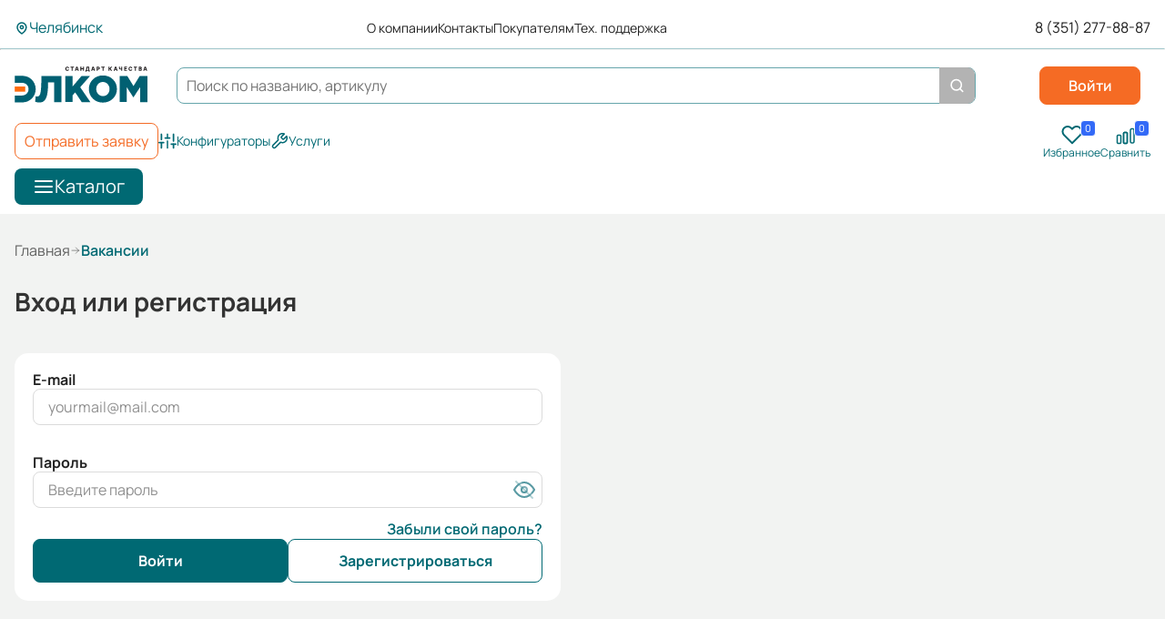

--- FILE ---
content_type: text/html; charset=UTF-8
request_url: https://chlb.elcomspb.ru/vacancy/
body_size: 14169
content:


<!DOCTYPE html>
<html lang="ru">
<head>
<title>Купить электродвигатели и другое промышленное оборудование в Челябинске</title>
<meta name="description" content="Группа компаний Элком является одним из лидеров электротехнического рынка в Челябинске, а также на территории России и стран СНГ! Промышленное оборудование и комплектующие всегда в наличии. Официальная гарантия." />

<link rel="preconnect" href="https://chat.autofaq.ai" crossorigin /><link rel="preconnect" href="https://mc.yandex.ru" crossorigin />
<link rel="preload" href="/bitrix/cache/css/arturgolubev.cssinliner/v551_s1/css_united/22a68c6a3689fdc65b2b4333435a53ae.css" as="style">
    <meta http-equiv="Content-Type" content="text/html; charset=UTF-8" />

<script data-skip-moving="true">(function(w, d, n) {var cl = "bx-core";var ht = d.documentElement;var htc = ht ? ht.className : undefined;if (htc === undefined || htc.indexOf(cl) !== -1){return;}var ua = n.userAgent;if (/(iPad;)|(iPhone;)/i.test(ua)){cl += " bx-ios";}else if (/Windows/i.test(ua)){cl += ' bx-win';}else if (/Macintosh/i.test(ua)){cl += " bx-mac";}else if (/Linux/i.test(ua) && !/Android/i.test(ua)){cl += " bx-linux";}else if (/Android/i.test(ua)){cl += " bx-android";}cl += (/(ipad|iphone|android|mobile|touch)/i.test(ua) ? " bx-touch" : " bx-no-touch");cl += w.devicePixelRatio && w.devicePixelRatio >= 2? " bx-retina": " bx-no-retina";if (/AppleWebKit/.test(ua)){cl += " bx-chrome";}else if (/Opera/.test(ua)){cl += " bx-opera";}else if (/Firefox/.test(ua)){cl += " bx-firefox";}ht.className = htc ? htc + " " + cl : cl;})(window, document, navigator);</script>










        <meta charset="UTF-8">
        <meta id="viewport" name="viewport" content="width=device-width,initial-scale=1,shrink-to-fit=no,maximum-scale=1,user-scalable=no">
        <meta name="format-detection" content="telephone=no">
    

        <link rel="icon" href="/favicon.ico">
        <link rel="icon" href="/favicon.svg" type="image/svg+xml">
        <link rel="favicon-192x192" href="/favicon-192x192.png">
        <link rel="manifest" href="/manifest.webmanifest">
    

        
        
        
    

        
    

        
    
<link rel="canonical" href="https://chlb.elcomspb.ru/vacancy/" />
<!-- dev2fun module opengraph -->
<meta property="og:title" content="Купить электродвигатели и другое промышленное оборудование в Челябинске"/>
<meta property="og:description" content="Группа компаний Элком является одним из лидеров электротехнического рынка в Челябинске, а также на территории России и стран СНГ! Промышленное оборудование и компл..."/>
<meta property="og:url" content="https://chlb.elcomspb.ru/vacancy/"/>
<meta property="og:type" content="website"/>
<meta property="og:site_name" content="elcomspb.ru"/>
<!-- /dev2fun module opengraph -->




<!--    ????-->
    
    <!-- Yandex.Metrika counter -->
    
    <noscript>
        <div><img width="0" height="0" src="https://mc.yandex.ru/watch/87200373" class="d-none" alt="Yandex metrika"></div>
    </noscript>
    <!-- /Yandex.Metrika counter -->

    
        <!-- Varioqub experiments -->
    
<link href="/bitrix/cache/css/arturgolubev.cssinliner/v551_s1/css_united/22a68c6a3689fdc65b2b4333435a53ae.css" type="text/css"  rel="stylesheet" onerror="document.body.classList.add('agic_reload_css');" />
</head>

<body class="">

<div class="loader" data-delay="200">
    <img width="38" height="38" class="loader__image lazyload" src="/local/templates/main_redesign/assets/svg/loader.svg" data-src="/local/templates/main_redesign/assets/svg/loader.svg" alt="">
</div>

<header class="header" data-header>
    <div class="header__first_group container">
                    <button
                    class="btn_city"
                    type="button"
                    data-dialog="#dialog_m"
                    data-dialog-fetch="/include/form/city.php"
                    data-tippy-theme="light"
                    data-tippy-trigger="manual">
                <img width="16" height="16" src="/local/templates/main_redesign/assets/svg/pin.svg" alt="Знак метки">
                <span>Челябинск</span>
            </button>
        

        
    <nav class="header__first_group--links">
                    <a class="link_s1" href="/about/">О компании</a>
                    <a class="link_s1" href="/contacts/">Контакты</a>
                    <a class="link_s1" href="/info/">Покупателям</a>
                    <a class="link_s1" href="/help/support/">Тех. поддержка</a>
            </nav>

        <div class="header__first_group--contacts">
                                                
<a class="link_number" href="tel:83512778887">8 (351) 277-88-87</a>                                    </div>
    </div>

    <hr>

    <div class="header__second_group container">
        <a href="/" class="header__logo_img">
    <img src="/local/templates/main_redesign/assets/svg/logo-2.svg" alt="Логотип Элкома">
</a>        <a data-goal="sendorder" href="/include/form/feedback.php" data-dialog="#dialog_s" class="item__invoice_legal-entity-link-header_mobile d-none" id="invoice-button">Оставить заявку</a>
        <a href="/retail/" class="btn_catalog">            
            <img src="/local/templates/main_redesign/assets/svg/burger.svg" alt="Знак бургера">             
            <span>Каталог</span>         
        </a>
        <div class="header__second_group-search_title" id="title-search">
	<form class="header__second_group-form" action="/search/">
		<input data-search-input id="title-search-input" placeholder="Поиск по названию, артикулу" type="text" name="q" value="" autocomplete="off" class="header__second_group-form--search"/>
		<span class="search_button"></span>
		<button name="close" class="header__second_group-form--close">
      <img src="/local/templates/main_redesign/assets/svg/close.svg" alt="Закрыть">
    </button>
	</form>
	<div class="h-search__result h-search-result" hidden></div>

	</div>





        
<nav class="header__second_group-links ">
    <a href="/favorite/" title="Избранное" class="link_popup page_favorite">
    <span class="link_popup__svg">
        <img width="25" height="24" src="/local/templates/main_redesign/assets/svg/favorite.svg" alt="Избранное">
        <span class="quantity">0</span>
    </span>
    <span>Избранное</span>
</a>
    
    <div id="compare_list_count">
        
<input hidden value="" data-compare-count>
<a href="/retail/compare/" class="link_popup">
    <div class="link_popup__svg">
        <img width="24" height="24" src="/local/templates/main_redesign/assets/svg/compare.svg" alt="Сравнить">
        <span class="quantity">0</span>
    </div>
    <span>Сравнить</span>
</a>
        <div class="compare_list_count__info" style="display:none">
            Для сравнение можно добавить не более 5-ти товаров
            <span class="close">
                <svg xmlns="http://www.w3.org/2000/svg" width="16" height="16" viewBox="0 0 16 16" fill="none">
                    <path d="M9.4065 7.99996L13.3332 11.9266L11.9265 13.3333L7.99984 9.40662L4.07317 13.3333L2.6665 11.9266L6.59317 7.99996L2.6665 4.07329L4.07317 2.66663L7.99984 6.59329L11.9265 2.66663L13.3332 4.07329L9.4065 7.99996Z" fill="#333333"/>
                </svg>
            </span>
        </div>
    </div>

    
    <div id="smallBasket" data-block="smallBasket" data-action-remove="/vacancy/?action=REMOVEFROMBASKET" v-cloak>
    <a href="/personal/cart/" class="link_popup">
        <div class="link_popup__svg">
            <img width="24" height="24" src="/local/templates/main_redesign/assets/svg/basket.svg" alt="Корзина">
            <span class="quantity">{{ productCount }}</span>
        </div>
        <span>Корзина</span>
        <!-- Всплывашка под корзиной -->
           </a>
</div>
</nav>
        <div class="btn_enter" id="enter">
    <a data-goal="login" class="btn btn--orange btn--filled" href="/include/form/auth.php" data-dialog="#dialog_s">Войти</a>
    <div class="popup_welcome hidden">
        <div class="triangle"></div>
        <button class="popup_welcome__close" type="button"> 
            <svg width="24" height="24" viewBox="0 0 24 24" fill="none" xmlns="http://www.w3.org/2000/svg"> <path d="M12 22C17.5228 22 22 17.5228 22 12C22 6.47715 17.5228 2 12 2C6.47715 2 2 6.47715 2 12C2 17.5228 6.47715 22 12 22Z" stroke="#B3B3B3" stroke-width="1.5" stroke-linecap="round" stroke-linejoin="round"></path> <path d="M15 9L9 15" stroke="#B3B3B3" stroke-width="1.5" stroke-linecap="round" stroke-linejoin="round"></path> <path d="M9 9L15 15" stroke="#B3B3B3" stroke-width="1.5" stroke-linecap="round" stroke-linejoin="round"></path> </svg> 
        </button>
        <div class="popup_welcome__top">
            <h4>Давайте познакомимся?</h5>
            <p>
                Вы сможете получать персональные предложения и отслеживать статусы заказов
            </p>
        </div>
        <a data-goal="login_newvisitor" href="/include/form/auth.php" data-dialog="#dialog_s" class="btn_enter orange" id="auth_welcome" >Войти</a>
    </div>

    <div class="popup_enter hidden">
        <div class="triangle"></div>
        <div class="popup_enter__top">
            <h4>Войдите в Личный кабинет</h5>
            <p>
                Вы сможете получать персональные предложения и отслеживать статусы заказов
            </p>
        </div>
        <a data-goal="login" href="/include/form/auth.php" data-dialog="#dialog_s" class="btn_enter orange" id="auth" >Войти</a>
    </div>
</div>

                                    
<a class="link_number second" href="tel:83512778887">8 (351) 277-88-87</a>                        </div>

    <div class="header__second_group medium container">
        
    <nav class="header__third_group-links medium">
                <a data-goal="sendorder" href="/include/form/feedback.php" data-dialog="#dialog_xl" class="item__invoice_legal-entity-link-header btn btn--orange" id="invoice-button">Отправить заявку</a>
        <a class="btn_assign" href="https://tech.elcomspb.ru/">
              <img src="/local/templates/main_redesign/assets/svg/configurations.svg" alt="Знак">
              <span>Конфигураторы</span>
          </a>
          <a class="btn_assign" href="/service/">
              <img src="/local/templates/main_redesign/assets/svg/tool-wrench.svg" alt="Знак">
              <span>Услуги</span>
          </a>
            </nav>

        
<nav class="header__second_group-links medium">
    <a href="/favorite/" title="Избранное" class="link_popup page_favorite">
    <span class="link_popup__svg">
        <img width="25" height="24" src="/local/templates/main_redesign/assets/svg/favorite.svg" alt="Избранное">
        <span class="quantity">0</span>
    </span>
    <span>Избранное</span>
</a>
    
    <div id="compare_list_count">
        
<input hidden value="" data-compare-count>
<a href="/retail/compare/" class="link_popup">
    <div class="link_popup__svg">
        <img width="24" height="24" src="/local/templates/main_redesign/assets/svg/compare.svg" alt="Сравнить">
        <span class="quantity">0</span>
    </div>
    <span>Сравнить</span>
</a>
        <div class="compare_list_count__info" style="display:none">
            Для сравнение можно добавить не более 5-ти товаров
            <span class="close">
                <svg xmlns="http://www.w3.org/2000/svg" width="16" height="16" viewBox="0 0 16 16" fill="none">
                    <path d="M9.4065 7.99996L13.3332 11.9266L11.9265 13.3333L7.99984 9.40662L4.07317 13.3333L2.6665 11.9266L6.59317 7.99996L2.6665 4.07329L4.07317 2.66663L7.99984 6.59329L11.9265 2.66663L13.3332 4.07329L9.4065 7.99996Z" fill="#333333"/>
                </svg>
            </span>
        </div>
    </div>

    
    <div id="smallBasketMedium" data-block="smallBasketMedium" data-action-remove="/vacancy/?action=REMOVEFROMBASKET" v-cloak>
    <a href="/personal/cart/" class="link_popup">
        <div class="link_popup__svg">
            <img width="24" height="24" src="/local/templates/main_redesign/assets/svg/basket.svg" alt="Корзина">
            <span class="quantity">{{ productCount }}</span>
        </div>
        <span>Корзина</span>
        <!-- Всплывашка под корзиной -->
           </a>
</div>
</nav>    </div>

    <div class="header__third_group container">
        <a href="/retail/" class="btn_catalog">
            <img src="/local/templates/main_redesign/assets/svg/burger.svg" alt="Знак бургера">
            <span>Каталог</span>
        </a>
        
    <nav class="header__third_group-links ">
                <a data-goal="sendorder" href="/include/form/feedback.php" data-dialog="#dialog_xl" class="item__invoice_legal-entity-link-header btn btn--orange" id="invoice-button">Отправить заявку</a>
        <a class="btn_assign" href="https://tech.elcomspb.ru/">
              <img src="/local/templates/main_redesign/assets/svg/configurations.svg" alt="Знак">
              <span>Конфигураторы</span>
          </a>
          <a class="btn_assign" href="/service/">
              <img src="/local/templates/main_redesign/assets/svg/tool-wrench.svg" alt="Знак">
              <span>Услуги</span>
          </a>
            </nav>

        <div class="m-search">
            <div id="title-search-mobile">
    <form class="header__third_group-form" action="/search/" method="GET">
        <input id="title-search-input-mobile" class="header__third_group-form--search" type="text" placeholder="Поиск по товарам" minlength="3" name="q" autocomplete="off" data-suggest-delay="1000">
        <button name="close" class="header__third_group-form--close">
            <img src="/local/templates/main_redesign/assets/svg/close.svg" alt="Закрыть">
        </button>
        <div class="m-search__spinner" hidden id="title-search-mobile_preloader_item">
            <div class="spinner spinner_grey"></div>
        </div>
    </form>
    </div>

        </div>
    </div>
</header>


<div class=" container">
        <aside class="aside hang">
        <ul class="aside__links">
                                                <li class="aside__links-item" data-item="0" >
                        <a href="/retail/electric_engines/" class="link_aside" style="width: 100%; height: 100%; z-index: 20">
                            <img src="/upload/uf/95c/9vo5avtah2xi6a6k467h96dlyds4dn5e.svg" alt="Электродвигатели">
                            <span>Электродвигатели</span>
                            <img class="chevron-svg" src="/local/templates/main_redesign/assets/svg/chevron_right.svg"
                                 alt="Знак вправо"
                                 style="position: absolute; right: 0;">
                        </a>
                    </li>
                                                                <li class="aside__links-item" data-item="1" >
                        <a href="/retail/pumps/" class="link_aside" style="width: 100%; height: 100%; z-index: 20">
                            <img src="/upload/uf/458/kv5dhog3xsa8a3s9j1us2535jzu2fcyj.svg" alt="Насосы">
                            <span>Насосы</span>
                            <img class="chevron-svg" src="/local/templates/main_redesign/assets/svg/chevron_right.svg"
                                 alt="Знак вправо"
                                 style="position: absolute; right: 0;">
                        </a>
                    </li>
                                                                <li class="aside__links-item" data-item="2" >
                        <a href="/retail/nizkovoltnoe-0-4kv-i-vysokovoltnoe-6-35kv-oborudov/" class="link_aside" style="width: 100%; height: 100%; z-index: 20">
                            <img src="/upload/uf/4c6/k74432te1etgm7ntpzlx0en16v72nus6.svg" alt="Низковольтное и высоковольтное оборудование">
                            <span>Низковольтное и высоковольтное оборудование</span>
                            <img class="chevron-svg" src="/local/templates/main_redesign/assets/svg/chevron_right.svg"
                                 alt="Знак вправо"
                                 style="position: absolute; right: 0;">
                        </a>
                    </li>
                                                                <li class="aside__links-item" data-item="3" >
                        <a href="/retail/invertors/" class="link_aside" style="width: 100%; height: 100%; z-index: 20">
                            <img src="/upload/uf/d94/gl94bul1uh1o6nedoi26766dzvpamu5r.svg" alt="Частотные преобразователи и УПП">
                            <span>Частотные преобразователи и УПП</span>
                            <img class="chevron-svg" src="/local/templates/main_redesign/assets/svg/chevron_right.svg"
                                 alt="Знак вправо"
                                 style="position: absolute; right: 0;">
                        </a>
                    </li>
                                                                <li class="aside__links-item" data-item="4" >
                        <a href="/retail/gearbox/" class="link_aside" style="width: 100%; height: 100%; z-index: 20">
                            <img src="/upload/uf/f6e/9y1l0il07prb7cdwayd0g25ji26oqaul.svg" alt="Редукторы и мотор-редукторы">
                            <span>Редукторы и мотор-редукторы</span>
                            <img class="chevron-svg" src="/local/templates/main_redesign/assets/svg/chevron_right.svg"
                                 alt="Знак вправо"
                                 style="position: absolute; right: 0;">
                        </a>
                    </li>
                                                                <li class="aside__links-item" data-item="5" no-childs>
                        <a href="/retail/bearings/" class="link_aside" style="width: 100%; height: 100%; z-index: 20">
                            <img src="/upload/uf/460/iqjjqe326rtj0041tq4rdp3t9aphfvmh.svg" alt="Подшипники">
                            <span>Подшипники</span>
                            <img class="chevron-svg" src="/local/templates/main_redesign/assets/svg/chevron_right.svg"
                                 alt="Знак вправо"
                                 style="position: absolute; right: 0;">
                        </a>
                    </li>
                                                                <li class="aside__links-item" data-item="6" >
                        <a href="/retail/klimaticheskoe-oborudovanie/" class="link_aside" style="width: 100%; height: 100%; z-index: 20">
                            <img src="/upload/uf/e86/sombhowflrlt3dvhxs2scu7nc21w89f5.svg" alt="Климатическое оборудование">
                            <span>Климатическое оборудование</span>
                            <img class="chevron-svg" src="/local/templates/main_redesign/assets/svg/chevron_right.svg"
                                 alt="Знак вправо"
                                 style="position: absolute; right: 0;">
                        </a>
                    </li>
                                                                <li class="aside__links-item" data-item="7" >
                        <a href="/retail/schild/" class="link_aside" style="width: 100%; height: 100%; z-index: 20">
                            <img src="/upload/uf/9b3/j4ix3y7m9dlfbci6w81d45njb279oj9x.svg" alt="Электрощитовое оборудование">
                            <span>Электрощитовое оборудование</span>
                            <img class="chevron-svg" src="/local/templates/main_redesign/assets/svg/chevron_right.svg"
                                 alt="Знак вправо"
                                 style="position: absolute; right: 0;">
                        </a>
                    </li>
                                                                <li class="aside__links-item" data-item="8" >
                        <a href="/retail/tali/" class="link_aside" style="width: 100%; height: 100%; z-index: 20">
                            <img src="/upload/uf/2e9/liet3xabz6nrxkd581uaig0iyjzb0cxi.svg" alt="Тали">
                            <span>Тали</span>
                            <img class="chevron-svg" src="/local/templates/main_redesign/assets/svg/chevron_right.svg"
                                 alt="Знак вправо"
                                 style="position: absolute; right: 0;">
                        </a>
                    </li>
                                    </ul>

                                    <div class="aside__catalog hidden" data-item="0">
                    <div class="aside__catalog-top">
                        <div class="category-name">Электродвигатели</div>
                                                    <div class="category-quantity">9 категорий</div>
                                            </div>
                    <div class="aside__catalog-container">
                        <nav class="aside__catalog-grid">
                                                            <div class="aside__catalog-grid-item">
                                    <a href="/retail/electric_engines/general-purpose_engines/" class="aside__catalog-grid-item--title">Общепромышленные электродвигатели</a>

                                                                            <ul class="aside__catalog-grid-item--list">
                                                                                            <li class="aside__catalog-grid--list-item ">
                                                    <a class="link_s2" href="/retail/electric_engines/general-purpose_engines/5_ai/">Электродвигатели 5АИ</a>
                                                </li>
                                                                                            <li class="aside__catalog-grid--list-item ">
                                                    <a class="link_s2" href="/retail/electric_engines/general-purpose_engines/esq/">Электродвигатели ESQ</a>
                                                </li>
                                                                                            <li class="aside__catalog-grid--list-item ">
                                                    <a class="link_s2" href="/retail/electric_engines/esqpr/din/">Электродвигатели ESQ PR IEC(DIN)</a>
                                                </li>
                                                                                            <li class="aside__catalog-grid--list-item hidden">
                                                    <a class="link_s2" href="/retail/electric_engines/esqpr/gost/">Электродвигатели ESQ PR ГОСТ</a>
                                                </li>
                                                                                            <li class="aside__catalog-grid--list-item hidden">
                                                    <a class="link_s2" href="/retail/electric_engines/general-purpose_engines/air/">Электродвигатели АИР</a>
                                                </li>
                                                                                            <li class="aside__catalog-grid--list-item hidden">
                                                    <a class="link_s2" href="/retail/electric_engines/general-purpose_engines/ptichniki/">Электродвигатели для привода осевых вентиляторов ПТИЧНИКИ</a>
                                                </li>
                                                                                    </ul>
                                                                                    <a class="btn_show_more" href="javascript:">
                                                <span>Показать больше</span>
                                                <img src="/local/templates/main_redesign/assets/svg/chevron_right.svg" alt="Знак вниз">
                                            </a>
                                                                                                            </div>
                                                            <div class="aside__catalog-grid-item">
                                    <a href="/retail/electric_engines/explosion-proof-series_engines/" class="aside__catalog-grid-item--title">Взрывозащищенные электродвигатели</a>

                                                                            <ul class="aside__catalog-grid-item--list">
                                                                                            <li class="aside__catalog-grid--list-item ">
                                                    <a class="link_s2" href="/retail/electric_engines/explosion-proof-series_engines/explosion-proof_engines/">Нефтехимические электродвигатели</a>
                                                </li>
                                                                                            <li class="aside__catalog-grid--list-item ">
                                                    <a class="link_s2" href="/retail/electric_engines/explosion-proof-series_engines/explosion-proof_engines_aimur/">Рудничные электродвигатели</a>
                                                </li>
                                                                                    </ul>
                                                                                                            </div>
                                                            <div class="aside__catalog-grid-item">
                                    <a href="/retail/electric_engines/hi-voltage_engines/" class="aside__catalog-grid-item--title">Высоковольтные электродвигатели</a>

                                                                            <ul class="aside__catalog-grid-item--list">
                                                                                            <li class="aside__catalog-grid--list-item ">
                                                    <a class="link_s2" href="/retail/electric_engines/hi-voltage_engines/asinkhronnye-elektrodvigateli/">Асинхронные электродвигатели</a>
                                                </li>
                                                                                            <li class="aside__catalog-grid--list-item ">
                                                    <a class="link_s2" href="/retail/electric_engines/hi-voltage_engines/vysokovoltnye-vzryvozashchishchennye-elektrodvigat/">Высоковольтные взрывозащищенные электродвигатели</a>
                                                </li>
                                                                                    </ul>
                                                                                                            </div>
                                                            <div class="aside__catalog-grid-item">
                                    <a href="/retail/electric_engines/crane_engines/" class="aside__catalog-grid-item--title">Крановые электродвигатели</a>

                                                                            <ul class="aside__catalog-grid-item--list">
                                                                                            <li class="aside__catalog-grid--list-item ">
                                                    <a class="link_s2" href="/retail/electric_engines/crane_engines/faznyj/">Электродвигатели с фазным ротором</a>
                                                </li>
                                                                                            <li class="aside__catalog-grid--list-item ">
                                                    <a class="link_s2" href="/retail/electric_engines/crane_engines/korotkozamknutyj/">Электродвигатели с короткозамкнутым ротором</a>
                                                </li>
                                                                                    </ul>
                                                                                                            </div>
                                                            <div class="aside__catalog-grid-item">
                                    <a href="/retail/electric_engines/single-phase/" class="aside__catalog-grid-item--title">Однофазные электродвигатели</a>

                                                                    </div>
                                                            <div class="aside__catalog-grid-item">
                                    <a href="/retail/electric_engines/with_brake_engines/" class="aside__catalog-grid-item--title">Электродвигатели с тормозом</a>

                                                                    </div>
                                                            <div class="aside__catalog-grid-item">
                                    <a href="/retail/electric_engines/spetsialnye-elektrodvigateli/" class="aside__catalog-grid-item--title">Специальные электродвигатели</a>

                                                                            <ul class="aside__catalog-grid-item--list">
                                                                                            <li class="aside__catalog-grid--list-item ">
                                                    <a class="link_s2" href="/retail/electric_engines/spetsialnye-elektrodvigateli/ip23/">Электродвигатели с пониженной степень защиты 5АИН</a>
                                                </li>
                                                                                            <li class="aside__catalog-grid--list-item ">
                                                    <a class="link_s2" href="/retail/electric_engines/spetsialnye-elektrodvigateli/dry-chamber_engines/">Электродвигатели для сушильных камер ESQ HT</a>
                                                </li>
                                                                                            <li class="aside__catalog-grid--list-item ">
                                                    <a class="link_s2" href="/retail/electric_engines/spetsialnye-elektrodvigateli/rolgangovye-elektrodvigateli-5arm/">Рольганговые электродвигатели 5АРМ</a>
                                                </li>
                                                                                            <li class="aside__catalog-grid--list-item hidden">
                                                    <a class="link_s2" href="/retail/electric_engines/spetsialnye-elektrodvigateli/ogneupornye-elektrodvigateli-esq-fr/">Огнеупорные электродвигатели ESQ FR</a>
                                                </li>
                                                                                            <li class="aside__catalog-grid--list-item hidden">
                                                    <a class="link_s2" href="/retail/electric_engines/spetsialnye-elektrodvigateli/elektrodvigateli-rzhd-esq-rw/">Электродвигатели РЖД ESQ RW</a>
                                                </li>
                                                                                            <li class="aside__catalog-grid--list-item hidden">
                                                    <a class="link_s2" href="/retail/electric_engines/spetsialnye-elektrodvigateli/prochee-elektrodvigateli/">Прочие электродвигатели</a>
                                                </li>
                                                                                            <li class="aside__catalog-grid--list-item hidden">
                                                    <a class="link_s2" href="/retail/electric_engines/general-purpose_engines/ptichniki/">Электродвигатели для привода осевых вентиляторов ПТИЧНИКИ</a>
                                                </li>
                                                                                            <li class="aside__catalog-grid--list-item hidden">
                                                    <a class="link_s2" href="/retail/electric_engines/spetsialnye-elektrodvigateli/5ai_tp/">Электродвигатели для охлаждения трансформаторов 5АИ ТР</a>
                                                </li>
                                                                                    </ul>
                                                                                    <a class="btn_show_more" href="javascript:">
                                                <span>Показать больше</span>
                                                <img src="/local/templates/main_redesign/assets/svg/chevron_right.svg" alt="Знак вниз">
                                            </a>
                                                                                                            </div>
                                                            <div class="aside__catalog-grid-item">
                                    <a href="/retail/electric_engines/zapasnye-chasti-i-komplektuyushchie-dlya-elektrodv/" class="aside__catalog-grid-item--title">Запасные части и комплектующие для электродвигателей</a>

                                                                    </div>
                                                            <div class="aside__catalog-grid-item">
                                    <a href="/retail/electric_engines/utsenka/" class="aside__catalog-grid-item--title">Уценка</a>

                                                                    </div>
                                                    </nav>
                    </div>
                </div>
                                                <div class="aside__catalog hidden" data-item="1">
                    <div class="aside__catalog-top">
                        <div class="category-name">Насосы</div>
                                                    <div class="category-quantity">17 категорий</div>
                                            </div>
                    <div class="aside__catalog-container">
                        <nav class="aside__catalog-grid">
                                                            <div class="aside__catalog-grid-item">
                                    <a href="/retail/pumps/konsolnie_pumps/" class="aside__catalog-grid-item--title">Консольные насосы</a>

                                                                    </div>
                                                            <div class="aside__catalog-grid-item">
                                    <a href="/retail/pumps/dvuhhod_pumps/" class="aside__catalog-grid-item--title">Насосы двустороннего входа</a>

                                                                    </div>
                                                            <div class="aside__catalog-grid-item">
                                    <a href="/retail/pumps/multistage_pumps/" class="aside__catalog-grid-item--title">Секционные насосы</a>

                                                                    </div>
                                                            <div class="aside__catalog-grid-item">
                                    <a href="/retail/pumps/artezianskie-nasosy/" class="aside__catalog-grid-item--title">Артезианские насосы</a>

                                                                    </div>
                                                            <div class="aside__catalog-grid-item">
                                    <a href="/retail/pumps/drenazhnye-nasosy/" class="aside__catalog-grid-item--title">Дренажные насосы</a>

                                                                    </div>
                                                            <div class="aside__catalog-grid-item">
                                    <a href="/retail/pumps/semisubmersible_pumps/" class="aside__catalog-grid-item--title">Дренажные погружные насосы</a>

                                                                    </div>
                                                            <div class="aside__catalog-grid-item">
                                    <a href="/retail/pumps/fekalnye-nasosy/" class="aside__catalog-grid-item--title">Фекальные насосы</a>

                                                                    </div>
                                                            <div class="aside__catalog-grid-item">
                                    <a href="/retail/pumps/fekalnye-pogruzhnye-nasosy/" class="aside__catalog-grid-item--title">Фекальные погружные насосы</a>

                                                                    </div>
                                                            <div class="aside__catalog-grid-item">
                                    <a href="/retail/pumps/screw_pumps/" class="aside__catalog-grid-item--title">Винтовые насосы</a>

                                                                            <ul class="aside__catalog-grid-item--list">
                                                                                            <li class="aside__catalog-grid--list-item ">
                                                    <a class="link_s2" href="/retail/pumps/screw_pumps/odnovintovie/">Одновинтовые насосы</a>
                                                </li>
                                                                                            <li class="aside__catalog-grid--list-item ">
                                                    <a class="link_s2" href="/retail/pumps/screw_pumps/tryekhvintovye-nasosy/">Трёхвинтовые насосы</a>
                                                </li>
                                                                                    </ul>
                                                                                                            </div>
                                                            <div class="aside__catalog-grid-item">
                                    <a href="/retail/pumps/gear_pumps/" class="aside__catalog-grid-item--title">Шестеренные насосы</a>

                                                                    </div>
                                                            <div class="aside__catalog-grid-item">
                                    <a href="/retail/pumps/petrol_and_kerosene/" class="aside__catalog-grid-item--title">Бензиновые насосы</a>

                                                                    </div>
                                                            <div class="aside__catalog-grid-item">
                                    <a href="/retail/pumps/vortical_pumps/" class="aside__catalog-grid-item--title">Вихревые насосы</a>

                                                                    </div>
                                                            <div class="aside__catalog-grid-item">
                                    <a href="/retail/pumps/vakuumnie/" class="aside__catalog-grid-item--title">Вакуумные насосы</a>

                                                                    </div>
                                                            <div class="aside__catalog-grid-item">
                                    <a href="/retail/pumps/prochie-nasosy/" class="aside__catalog-grid-item--title">Прочие насосы</a>

                                                                            <ul class="aside__catalog-grid-item--list">
                                                                                            <li class="aside__catalog-grid--list-item ">
                                                    <a class="link_s2" href="/retail/pumps/prochie-nasosy/peskovye-i-shlamovye-nasosy/">Песковые и шламовые насосы</a>
                                                </li>
                                                                                            <li class="aside__catalog-grid--list-item ">
                                                    <a class="link_s2" href="/retail/pumps/prochie-nasosy/prochie-nasosy/">Прочие насосы</a>
                                                </li>
                                                                                    </ul>
                                                                                                            </div>
                                                            <div class="aside__catalog-grid-item">
                                    <a href="/retail/pumps/control_stations/" class="aside__catalog-grid-item--title">Автоматические насосные станции и комплектующие к ним</a>

                                                                    </div>
                                                            <div class="aside__catalog-grid-item">
                                    <a href="/retail/pumps/zapasnye-chasti-i-komplektuyushchie-dlya-nasosov/" class="aside__catalog-grid-item--title">Запасные части и комплектующие для насосов</a>

                                                                    </div>
                                                            <div class="aside__catalog-grid-item">
                                    <a href="/retail/pumps/utsenka/" class="aside__catalog-grid-item--title">Уценка</a>

                                                                    </div>
                                                    </nav>
                    </div>
                </div>
                                                <div class="aside__catalog hidden" data-item="2">
                    <div class="aside__catalog-top">
                        <div class="category-name">Низковольтное и высоковольтное оборудование</div>
                                                    <div class="category-quantity">10 категорий</div>
                                            </div>
                    <div class="aside__catalog-container">
                        <nav class="aside__catalog-grid">
                                                            <div class="aside__catalog-grid-item">
                                    <a href="/retail/nizkovoltnoe-0-4kv-i-vysokovoltnoe-6-35kv-oborudov/modulnoe-oborudovanie/" class="aside__catalog-grid-item--title">Модульное оборудование</a>

                                                                            <ul class="aside__catalog-grid-item--list">
                                                                                            <li class="aside__catalog-grid--list-item ">
                                                    <a class="link_s2" href="/retail/nizkovoltnoe-0-4kv-i-vysokovoltnoe-6-35kv-oborudov/modulnoe-oborudovanie/avtomaticheskie-vyklyuchateli/">Автоматические выключатели</a>
                                                </li>
                                                                                            <li class="aside__catalog-grid--list-item ">
                                                    <a class="link_s2" href="/retail/nizkovoltnoe-0-4kv-i-vysokovoltnoe-6-35kv-oborudov/modulnoe-oborudovanie/differentsialnye-avtomaty-i-uzo/">Дифференциальные автоматы</a>
                                                </li>
                                                                                            <li class="aside__catalog-grid--list-item ">
                                                    <a class="link_s2" href="/retail/nizkovoltnoe-0-4kv-i-vysokovoltnoe-6-35kv-oborudov/modulnoe-oborudovanie/vyklyuchateli-nagruzki-/">Выключатели нагрузки</a>
                                                </li>
                                                                                            <li class="aside__catalog-grid--list-item hidden">
                                                    <a class="link_s2" href="/retail/nizkovoltnoe-0-4kv-i-vysokovoltnoe-6-35kv-oborudov/modulnoe-oborudovanie/aksessuary-k-modulnoy-avtomatike/">Аксессуары к модульной автоматике</a>
                                                </li>
                                                                                            <li class="aside__catalog-grid--list-item hidden">
                                                    <a class="link_s2" href="/retail/nizkovoltnoe-0-4kv-i-vysokovoltnoe-6-35kv-oborudov/modulnoe-oborudovanie/ustroystva-zashchitnogo-otklyucheniya/">Устройства защитного отключения</a>
                                                </li>
                                                                                    </ul>
                                                                                    <a class="btn_show_more" href="javascript:">
                                                <span>Показать больше</span>
                                                <img src="/local/templates/main_redesign/assets/svg/chevron_right.svg" alt="Знак вниз">
                                            </a>
                                                                                                            </div>
                                                            <div class="aside__catalog-grid-item">
                                    <a href="/retail/nizkovoltnoe-0-4kv-i-vysokovoltnoe-6-35kv-oborudov/kontaktory-i-rele/" class="aside__catalog-grid-item--title">Контакторы и реле</a>

                                                                    </div>
                                                            <div class="aside__catalog-grid-item">
                                    <a href="/retail/nizkovoltnoe-0-4kv-i-vysokovoltnoe-6-35kv-oborudov/avtomaticheskie-vyklyuchateli-zashchity-dvigatelya/" class="aside__catalog-grid-item--title">Автоматические выключатели защиты двигателя</a>

                                                                    </div>
                                                            <div class="aside__catalog-grid-item">
                                    <a href="/retail/nizkovoltnoe-0-4kv-i-vysokovoltnoe-6-35kv-oborudov/avtomaticheskie-vyklyuchateli-v-litom-korpuse/" class="aside__catalog-grid-item--title">Автоматические выключатели в литом корпусе</a>

                                                                    </div>
                                                            <div class="aside__catalog-grid-item">
                                    <a href="/retail/nizkovoltnoe-0-4kv-i-vysokovoltnoe-6-35kv-oborudov/vozdushnye-avtomaticheskie-vyklyuchateli/" class="aside__catalog-grid-item--title">Воздушные автоматические выключатели</a>

                                                                    </div>
                                                            <div class="aside__catalog-grid-item">
                                    <a href="/retail/nizkovoltnoe-0-4kv-i-vysokovoltnoe-6-35kv-oborudov/vakuumnye-vyklyuchateli/" class="aside__catalog-grid-item--title">Вакуумные выключатели 6-10-35кВ</a>

                                                                    </div>
                                                            <div class="aside__catalog-grid-item">
                                    <a href="/retail/nizkovoltnoe-0-4kv-i-vysokovoltnoe-6-35kv-oborudov/elegazovye-vyklyuchateli-nagruzki/" class="aside__catalog-grid-item--title">Элегазовые выключатели нагрузки (ЭВН) 6-10кВ</a>

                                                                    </div>
                                                            <div class="aside__catalog-grid-item">
                                    <a href="/retail/nizkovoltnoe-0-4kv-i-vysokovoltnoe-6-35kv-oborudov/vakuumnye-kontaktory-6-10kv/" class="aside__catalog-grid-item--title">Вакуумные контакторы 6-10кВ</a>

                                                                    </div>
                                                            <div class="aside__catalog-grid-item">
                                    <a href="/retail/nizkovoltnoe-0-4kv-i-vysokovoltnoe-6-35kv-oborudov/aksessuary-k-oborudovaniyu/" class="aside__catalog-grid-item--title">Аксессуары к оборудованию</a>

                                                                            <ul class="aside__catalog-grid-item--list">
                                                                                            <li class="aside__catalog-grid--list-item ">
                                                    <a class="link_s2" href="/retail/nizkovoltnoe-0-4kv-i-vysokovoltnoe-6-35kv-oborudov/aksessuary-k-oborudovaniyu/aksessuary-k-kontaktoram-i-rele/">Аксессуары к контакторам и реле</a>
                                                </li>
                                                                                            <li class="aside__catalog-grid--list-item ">
                                                    <a class="link_s2" href="/retail/nizkovoltnoe-0-4kv-i-vysokovoltnoe-6-35kv-oborudov/aksessuary-k-oborudovaniyu/aksessuary-dlya-avtomatov-zashchity-dvigatelya/">Аксессуары для автоматов защиты двигателя</a>
                                                </li>
                                                                                            <li class="aside__catalog-grid--list-item ">
                                                    <a class="link_s2" href="/retail/nizkovoltnoe-0-4kv-i-vysokovoltnoe-6-35kv-oborudov/aksessuary-k-oborudovaniyu/aksessuary-k-vakuumnym-vyklyuchatelyam/">Аксессуары к вакуумным выключателям</a>
                                                </li>
                                                                                            <li class="aside__catalog-grid--list-item hidden">
                                                    <a class="link_s2" href="/retail/nizkovoltnoe-0-4kv-i-vysokovoltnoe-6-35kv-oborudov/aksessuary-k-oborudovaniyu/aksessuary-dlya-sborki-yacheek/">Аксессуары для сборки ячеек</a>
                                                </li>
                                                                                            <li class="aside__catalog-grid--list-item hidden">
                                                    <a class="link_s2" href="/retail/nizkovoltnoe-0-4kv-i-vysokovoltnoe-6-35kv-oborudov/aksessuary-k-oborudovaniyu/aksessuary-k-avtomaticheskim-vyklyuchatelyam-v-litom-korpuse/">Аксессуары к автоматическим выключателям в литом корпусе</a>
                                                </li>
                                                                                            <li class="aside__catalog-grid--list-item hidden">
                                                    <a class="link_s2" href="/retail/nizkovoltnoe-0-4kv-i-vysokovoltnoe-6-35kv-oborudov/aksessuary-k-oborudovaniyu/aksessuary-k-vozdushnym-avtomaticheskim-vyklyuchatelyam/">Аксессуары к воздушным автоматическим выключателям</a>
                                                </li>
                                                                                            <li class="aside__catalog-grid--list-item hidden">
                                                    <a class="link_s2" href="/retail/nizkovoltnoe-0-4kv-i-vysokovoltnoe-6-35kv-oborudov/aksessuary-k-oborudovaniyu/aksessuary-k-elegazovym-vyklyuchatelyam-nagruzki/">Аксессуары к элегазовым выключателям нагрузки</a>
                                                </li>
                                                                                    </ul>
                                                                                    <a class="btn_show_more" href="javascript:">
                                                <span>Показать больше</span>
                                                <img src="/local/templates/main_redesign/assets/svg/chevron_right.svg" alt="Знак вниз">
                                            </a>
                                                                                                            </div>
                                                            <div class="aside__catalog-grid-item">
                                    <a href="/retail/nizkovoltnoe-0-4kv-i-vysokovoltnoe-6-35kv-oborudov/knopki-knopochnye-posty-pereklyuchateli-svetosignalnaya-apparatura/" class="aside__catalog-grid-item--title">Кнопки, кнопочные посты, переключатели, светосигнальная аппаратура</a>

                                                                            <ul class="aside__catalog-grid-item--list">
                                                                                            <li class="aside__catalog-grid--list-item ">
                                                    <a class="link_s2" href="/retail/nizkovoltnoe-0-4kv-i-vysokovoltnoe-6-35kv-oborudov/knopki-knopochnye-posty-pereklyuchateli-svetosignalnaya-apparatura/aksessuary-dlya-knopochnykh-postov-i-svetosignalnoy-armatury/">Аксессуары для кнопочных постов и светосигнальной арматуры</a>
                                                </li>
                                                                                            <li class="aside__catalog-grid--list-item ">
                                                    <a class="link_s2" href="/retail/nizkovoltnoe-0-4kv-i-vysokovoltnoe-6-35kv-oborudov/knopki-knopochnye-posty-pereklyuchateli-svetosignalnaya-apparatura/knopki/">Кнопки</a>
                                                </li>
                                                                                            <li class="aside__catalog-grid--list-item ">
                                                    <a class="link_s2" href="/retail/nizkovoltnoe-0-4kv-i-vysokovoltnoe-6-35kv-oborudov/knopki-knopochnye-posty-pereklyuchateli-svetosignalnaya-apparatura/knopki-i-pereklyuchateli-v-modulnom-ispolnenii/">Кнопки и переключатели в модульном исполнении</a>
                                                </li>
                                                                                            <li class="aside__catalog-grid--list-item hidden">
                                                    <a class="link_s2" href="/retail/nizkovoltnoe-0-4kv-i-vysokovoltnoe-6-35kv-oborudov/knopki-knopochnye-posty-pereklyuchateli-svetosignalnaya-apparatura/knopochnye-posty/">Кнопочные посты</a>
                                                </li>
                                                                                            <li class="aside__catalog-grid--list-item hidden">
                                                    <a class="link_s2" href="/retail/nizkovoltnoe-0-4kv-i-vysokovoltnoe-6-35kv-oborudov/knopki-knopochnye-posty-pereklyuchateli-svetosignalnaya-apparatura/pereklyuchateli/">Переключатели</a>
                                                </li>
                                                                                            <li class="aside__catalog-grid--list-item hidden">
                                                    <a class="link_s2" href="/retail/nizkovoltnoe-0-4kv-i-vysokovoltnoe-6-35kv-oborudov/knopki-knopochnye-posty-pereklyuchateli-svetosignalnaya-apparatura/svetosignalnaya-armatura/">Светосигнальная арматура</a>
                                                </li>
                                                                                    </ul>
                                                                                    <a class="btn_show_more" href="javascript:">
                                                <span>Показать больше</span>
                                                <img src="/local/templates/main_redesign/assets/svg/chevron_right.svg" alt="Знак вниз">
                                            </a>
                                                                                                            </div>
                                                    </nav>
                    </div>
                </div>
                                                <div class="aside__catalog hidden" data-item="3">
                    <div class="aside__catalog-top">
                        <div class="category-name">Частотные преобразователи и УПП</div>
                                                    <div class="category-quantity">4 категорий</div>
                                            </div>
                    <div class="aside__catalog-container">
                        <nav class="aside__catalog-grid">
                                                            <div class="aside__catalog-grid-item">
                                    <a href="/retail/invertors/frequency_converters/" class="aside__catalog-grid-item--title">Частотные преобразователи 0.4кВ</a>

                                                                    </div>
                                                            <div class="aside__catalog-grid-item">
                                    <a href="/retail/invertors/uppesq/" class="aside__catalog-grid-item--title">Устройства плавного пуска 0.4кВ</a>

                                                                    </div>
                                                            <div class="aside__catalog-grid-item">
                                    <a href="/retail/invertors/esq_hvs_high_voltage_soft_starters/" class="aside__catalog-grid-item--title">Устройства плавного пуска 6-10кВ</a>

                                                                    </div>
                                                            <div class="aside__catalog-grid-item">
                                    <a href="/retail/invertors/converter_options/" class="aside__catalog-grid-item--title">Дополнительное оборудование к ЧП и УПП 0.4кВ</a>

                                                                    </div>
                                                    </nav>
                    </div>
                </div>
                                                <div class="aside__catalog hidden" data-item="4">
                    <div class="aside__catalog-top">
                        <div class="category-name">Редукторы и мотор-редукторы</div>
                                                    <div class="category-quantity">5 категорий</div>
                                            </div>
                    <div class="aside__catalog-container">
                        <nav class="aside__catalog-grid">
                                                            <div class="aside__catalog-grid-item">
                                    <a href="/retail/gearbox/bevelgear/" class="aside__catalog-grid-item--title">Конические редукторы</a>

                                                                    </div>
                                                            <div class="aside__catalog-grid-item">
                                    <a href="/retail/gearbox/wormgears/" class="aside__catalog-grid-item--title">Червячные редукторы</a>

                                                                            <ul class="aside__catalog-grid-item--list">
                                                                                            <li class="aside__catalog-grid--list-item ">
                                                    <a class="link_s2" href="/retail/gearbox/wormgears/wgitem/">Червячные редукторы NMRW</a>
                                                </li>
                                                                                            <li class="aside__catalog-grid--list-item ">
                                                    <a class="link_s2" href="/retail/gearbox/wormgears/wgreductors/">Червячные редукторы NMRW Light</a>
                                                </li>
                                                                                    </ul>
                                                                                                            </div>
                                                            <div class="aside__catalog-grid-item">
                                    <a href="/retail/gearbox/variable_speed_drive/" class="aside__catalog-grid-item--title">Вариаторы</a>

                                                                    </div>
                                                            <div class="aside__catalog-grid-item">
                                    <a href="/retail/gearbox/nrw_options/" class="aside__catalog-grid-item--title">Запасные части и комплектующие для редукторов</a>

                                                                    </div>
                                                            <div class="aside__catalog-grid-item">
                                    <a href="/retail/gearbox/cylindrical/" class="aside__catalog-grid-item--title">Цилиндрические редукторы</a>

                                                                            <ul class="aside__catalog-grid-item--list">
                                                                                            <li class="aside__catalog-grid--list-item ">
                                                    <a class="link_s2" href="/retail/gearbox/cylindrical/plane_cylindrical/">Плоские цилиндрические FA</a>
                                                </li>
                                                                                            <li class="aside__catalog-grid--list-item ">
                                                    <a class="link_s2" href="/retail/gearbox/cylindrical/gear-r/">Соосные цилиндрические R</a>
                                                </li>
                                                                                            <li class="aside__catalog-grid--list-item ">
                                                    <a class="link_s2" href="/retail/gearbox/cylindrical/gear-rc/">Соосные цилиндрические RC</a>
                                                </li>
                                                                                            <li class="aside__catalog-grid--list-item hidden">
                                                    <a class="link_s2" href="/retail/gearbox/cylindrical/cylindrical-consoles/">Цилиндрические приставки PC</a>
                                                </li>
                                                                                    </ul>
                                                                                    <a class="btn_show_more" href="javascript:">
                                                <span>Показать больше</span>
                                                <img src="/local/templates/main_redesign/assets/svg/chevron_right.svg" alt="Знак вниз">
                                            </a>
                                                                                                            </div>
                                                    </nav>
                    </div>
                </div>
                                                <div class="aside__catalog hidden" data-item="5">
                    <div class="aside__catalog-top">
                        <div class="category-name">Подшипники</div>
                                            </div>
                    <div class="aside__catalog-container">
                        <nav class="aside__catalog-grid">
                                                    </nav>
                    </div>
                </div>
                                                <div class="aside__catalog hidden" data-item="6">
                    <div class="aside__catalog-top">
                        <div class="category-name">Климатическое оборудование</div>
                                                    <div class="category-quantity">4 категорий</div>
                                            </div>
                    <div class="aside__catalog-container">
                        <nav class="aside__catalog-grid">
                                                            <div class="aside__catalog-grid-item">
                                    <a href="/retail/klimaticheskoe-oborudovanie/thermotechnics/" class="aside__catalog-grid-item--title">Теплотехника</a>

                                                                            <ul class="aside__catalog-grid-item--list">
                                                                                            <li class="aside__catalog-grid--list-item ">
                                                    <a class="link_s2" href="/retail/klimaticheskoe-oborudovanie/thermotechnics/heaters/">Тепловентиляторы</a>
                                                </li>
                                                                                            <li class="aside__catalog-grid--list-item ">
                                                    <a class="link_s2" href="/retail/klimaticheskoe-oborudovanie/thermotechnics/thermal_curtains/">Тепловые завесы</a>
                                                </li>
                                                                                            <li class="aside__catalog-grid--list-item ">
                                                    <a class="link_s2" href="/retail/thermotechnics/teplovye-pushki/">Тепловые пушки</a>
                                                </li>
                                                                                            <li class="aside__catalog-grid--list-item hidden">
                                                    <a class="link_s2" href="/retail/klimaticheskoe-oborudovanie/thermotechnics/infrared/">Инфракрасные обогреватели</a>
                                                </li>
                                                                                            <li class="aside__catalog-grid--list-item hidden">
                                                    <a class="link_s2" href="/retail/klimaticheskoe-oborudovanie/thermotechnics/convectors/">Конвекторы</a>
                                                </li>
                                                                                            <li class="aside__catalog-grid--list-item hidden">
                                                    <a class="link_s2" href="/retail/klimaticheskoe-oborudovanie/thermotechnics/calorifiers/">Калориферы</a>
                                                </li>
                                                                                    </ul>
                                                                                    <a class="btn_show_more" href="javascript:">
                                                <span>Показать больше</span>
                                                <img src="/local/templates/main_redesign/assets/svg/chevron_right.svg" alt="Знак вниз">
                                            </a>
                                                                                                            </div>
                                                            <div class="aside__catalog-grid-item">
                                    <a href="/retail/klimaticheskoe-oborudovanie/ventilators/" class="aside__catalog-grid-item--title">Вентиляция</a>

                                                                            <ul class="aside__catalog-grid-item--list">
                                                                                            <li class="aside__catalog-grid--list-item ">
                                                    <a class="link_s2" href="/retail/klimaticheskoe-oborudovanie/ventilators/kanalnye-ventilyatory/">Канальные вентиляторы</a>
                                                </li>
                                                                                            <li class="aside__catalog-grid--list-item ">
                                                    <a class="link_s2" href="/retail/klimaticheskoe-oborudovanie/ventilators/ventilyatory-osevye/">Вентиляторы осевые</a>
                                                </li>
                                                                                            <li class="aside__catalog-grid--list-item ">
                                                    <a class="link_s2" href="/retail/klimaticheskoe-oborudovanie/ventilators/tsentrobezhnye-ventilyatory/">Центробежные вентиляторы</a>
                                                </li>
                                                                                            <li class="aside__catalog-grid--list-item hidden">
                                                    <a class="link_s2" href="/retail/klimaticheskoe-oborudovanie/ventilators/dust_fans/">Пылевые вентиляторы</a>
                                                </li>
                                                                                            <li class="aside__catalog-grid--list-item hidden">
                                                    <a class="link_s2" href="/retail/klimaticheskoe-oborudovanie/ventilators/detali-sistem-ventilyatsii/">Детали систем вентиляции</a>
                                                </li>
                                                                                    </ul>
                                                                                    <a class="btn_show_more" href="javascript:">
                                                <span>Показать больше</span>
                                                <img src="/local/templates/main_redesign/assets/svg/chevron_right.svg" alt="Знак вниз">
                                            </a>
                                                                                                            </div>
                                                            <div class="aside__catalog-grid-item">
                                    <a href="/retail/klimaticheskoe-oborudovanie/zapasnye-chasti-dlya-klimaticheskogo-oborudovaniya/" class="aside__catalog-grid-item--title">Запасные части для климатического оборудования</a>

                                                                    </div>
                                                            <div class="aside__catalog-grid-item">
                                    <a href="/retail/klimaticheskoe-oborudovanie/utsenka/" class="aside__catalog-grid-item--title">Уценка</a>

                                                                    </div>
                                                    </nav>
                    </div>
                </div>
                                                <div class="aside__catalog hidden" data-item="7">
                    <div class="aside__catalog-top">
                        <div class="category-name">Электрощитовое оборудование</div>
                                                    <div class="category-quantity">2 категорий</div>
                                            </div>
                    <div class="aside__catalog-container">
                        <nav class="aside__catalog-grid">
                                                            <div class="aside__catalog-grid-item">
                                    <a href="/retail/schild/shkafy-upravleniya/" class="aside__catalog-grid-item--title">Шкафы управления</a>

                                                                    </div>
                                                            <div class="aside__catalog-grid-item">
                                    <a href="/retail/schild/kso/" class="aside__catalog-grid-item--title">КСО</a>

                                                                    </div>
                                                    </nav>
                    </div>
                </div>
                                                <div class="aside__catalog hidden" data-item="8">
                    <div class="aside__catalog-top">
                        <div class="category-name">Тали</div>
                                                    <div class="category-quantity">3 категорий</div>
                                            </div>
                    <div class="aside__catalog-container">
                        <nav class="aside__catalog-grid">
                                                            <div class="aside__catalog-grid-item">
                                    <a href="/retail/tali/stationary/" class="aside__catalog-grid-item--title">Стационарные тали</a>

                                                                    </div>
                                                            <div class="aside__catalog-grid-item">
                                    <a href="/retail/tali/mobile/" class="aside__catalog-grid-item--title">Передвижные тали</a>

                                                                    </div>
                                                            <div class="aside__catalog-grid-item">
                                    <a href="/retail/tali/zapasnye-chasti-dlya-taley/" class="aside__catalog-grid-item--title">Запасные части для талей</a>

                                                                    </div>
                                                    </nav>
                    </div>
                </div>
                        </aside>

    
<div class="breadcrumbs" itemprop="http://schema.org/breadcrumb" itemscope itemtype="http://schema.org/BreadcrumbList">
            <a id="bx_breadcrumb_0" 
                itemprop="itemListElement" 
                itemscope 
                itemtype="http://schema.org/ListItem" 
                href="/" 
                title="Главная" 
                itemprop="url">Главная</a>
            <img src="/local/templates/main_redesign/assets/svg/arrow_breadcrumb.svg" alt="Стрелка вправо">
            <span id="bx_breadcrumb_1" 
                class="current long"
                itemprop="itemListElement" 
                itemscope 
                itemtype="http://schema.org/ListItem" 
                title="Вакансии" 
                itemprop="url">Вакансии</span></div>

<style>
    @media (max-width: 768px) {
        #chat21-launcher-button{
            margin-bottom: 105px;
        }
    }
</style>

        <div class="simple-page wysiwyg">
        <div class="simple-page__content auth-form">
            <h2>Вход или регистрация</h2>
                                    <form name="form" method="POST" target="_top" action="/include/form/auth.php" class="form form_ajax">
                <input type="hidden" name="goal" value="login_main_popup">
                <input type="hidden" name="AUTH_FORM" value="Y" />
                <input type="hidden" name="TYPE" value="AUTH" />
                <input type="hidden" name="IS_AJAX" value="Y" />
                                    <input type="hidden" name="backurl" value="" />
                                                <fieldset class="form__group form__group--redesign">
                    <div class="form__item">
                        <div class="form__label">E-mail </div>
                        <div class="form__input-wrapper">
                            <input class="form__input input" placeholder="yourmail@mail.com" type="text" name="USER_LOGIN" maxlength="255" value="" />
                        </div>
                    </div>
                    <div class="form__item test">
                        <div class="form__label">Пароль</div>
                        <div class="form__input-wrapper" data-input-pass>
                            <input class="form__input input" placeholder="Введите пароль" type="password" name="USER_PASSWORD" maxlength="255" />
                            <img data-input-show src="/local/templates/main_redesign/assets/svg/eye-off.svg">
                            <img data-input-hide src="/local/templates/main_redesign/assets/svg/eye-show.svg">
                        </div>
                    </div>
                    <a data-goal="restore_password" class="btn btn--secondary btn--text restore_password" href="/personal/?forgot_password=yes">Забыли свой пароль?</a>
                </fieldset>
                                <div class="form__item form__item_submit">
                    <div class="form__input-wrapper">
                        <div class="form__submit-wrapper">
                            <button data-goal="login_main_popup" class="btn btn--secondary btn--filled" name="Login" value="Y" type="submit">Войти</button>
                            <a data-goal="register_company_add2" class="btn btn--secondary" href="/personal/?register=yes">Зарегистрироваться</a>
                        </div>
                            
                    </div>
                </div>
            </form>



                    </div>
    </div>


<!--Закрывает container из header.php-->
</div>

<footer class="footer">
    <div class="footer__media medium container">
        <div class="footer__media-title">Мы в социальных сетях</div>
        <nav class="footer__media-links">
    <a href="https://vk.com/elcomspbru" target="_blank">
        <img width="40" height="40" src="/local/templates/main_redesign/assets/svg/vk.svg" alt="VK">
    </a>
    <a href="https://t.me/s/elcomtalk" target="_blank">
        <img width="40" height="40" src="/local/templates/main_redesign/assets/svg/telegram.svg" alt="Telegram">
    </a>
    <a href="https://www.youtube.com/channel/UCQeoXJm3lFCju5xIjSr98Bg?ysclid=m46ysboqgw740925347" target="_blank">
        <img width="40" height="40" src="/local/templates/main_redesign/assets/svg/youtube.svg" alt="YouTube">
    </a>
</nav>
    </div>

    
    <nav class="footer__navigation container">
                                    <div class="footer__navigation-item">
                    <a class="footer__navigation-item--title"
                                            >
                        Компания                    </a>
                    <ul class="footer__navigation-item--list ">
                                                    <li class="footer__navigation-item--list-item">
                                                                <a class="link_s2" style="text-wrap: wrap;" href="/service/">
                                    Услуги                                </a>
                            </li>
                                                    <li class="footer__navigation-item--list-item">
                                                                <a class="link_s2" style="text-wrap: wrap;" href="/about/">
                                    О компании                                </a>
                            </li>
                                                    <li class="footer__navigation-item--list-item">
                                                                <a class="link_s2" style="text-wrap: wrap;" href="/contacts/">
                                    Контакты                                </a>
                            </li>
                                                    <li class="footer__navigation-item--list-item">
                                                                <a class="link_s2" style="text-wrap: wrap;" href="https://hr.elcomspb.ru/">
                                    Работа у нас                                </a>
                            </li>
                                            </ul>
                </div>
                                                <div class="footer__navigation-item">
                    <a class="footer__navigation-item--title"
                                            >
                        Каталог товаров                    </a>
                    <ul class="footer__navigation-item--list wide">
                                                    <li class="footer__navigation-item--list-item">
                                                                <a class="link_s2" style="text-wrap: wrap;" href="/retail/electric_engines/">
                                    Электродвигатели                                </a>
                            </li>
                                                    <li class="footer__navigation-item--list-item">
                                                                <a class="link_s2" style="text-wrap: wrap;" href="/retail/pumps/">
                                    Насосы                                </a>
                            </li>
                                                    <li class="footer__navigation-item--list-item">
                                                                <a class="link_s2" style="text-wrap: wrap;" href="/retail/nizkovoltnoe-0-4kv-i-vysokovoltnoe-6-35kv-oborudov/">
                                    Низковольтное и высоковольтное оборудование                                </a>
                            </li>
                                                    <li class="footer__navigation-item--list-item">
                                                                <a class="link_s2" style="text-wrap: wrap;" href="/retail/invertors/">
                                    Частотные преобразователи и УПП                                </a>
                            </li>
                                                    <li class="footer__navigation-item--list-item">
                                                                <a class="link_s2" style="text-wrap: wrap;" href="/retail/gearbox/">
                                    Редукторы и мотор-редукторы                                </a>
                            </li>
                                                    <li class="footer__navigation-item--list-item">
                                                                <a class="link_s2" style="text-wrap: wrap;" href="/retail/bearings/">
                                    Подшипники                                </a>
                            </li>
                                                    <li class="footer__navigation-item--list-item">
                                                                <a class="link_s2" style="text-wrap: wrap;" href="/retail/klimaticheskoe-oborudovanie/">
                                    Климатическое оборудование                                </a>
                            </li>
                                                    <li class="footer__navigation-item--list-item">
                                                                <a class="link_s2" style="text-wrap: wrap;" href="/retail/schild/">
                                    Электрощитовое оборудование                                </a>
                            </li>
                                                    <li class="footer__navigation-item--list-item">
                                                                <a class="link_s2" style="text-wrap: wrap;" href="/retail/tali/">
                                    Тали                                </a>
                            </li>
                                            </ul>
                </div>
                                                <div class="footer__navigation-item">
                    <a class="footer__navigation-item--title"
                                            >
                        Сервис и поддержка                    </a>
                    <ul class="footer__navigation-item--list ">
                                                    <li class="footer__navigation-item--list-item">
                                                                <a class="link_s2" style="text-wrap: wrap;" href="/help/support/">
                                    Техническая поддержка                                </a>
                            </li>
                                                    <li class="footer__navigation-item--list-item">
                                                                <a class="link_s2" style="text-wrap: wrap;" href="/agrements/">
                                    Пользовательское соглашение                                </a>
                            </li>
                                                    <li class="footer__navigation-item--list-item">
                                                                <a class="link_s2" style="text-wrap: wrap;" href="/vendors/">
                                    Поставщикам                                </a>
                            </li>
                                                    <li class="footer__navigation-item--list-item">
                                                                <a class="link_s2" style="text-wrap: wrap;" href="/documentation/">
                                    Документация                                </a>
                            </li>
                                                    <li class="footer__navigation-item--list-item">
                                                                <a class="link_s2" style="text-wrap: wrap;" href="/faq/">
                                    Помощь по сайту                                </a>
                            </li>
                                            </ul>
                </div>
                        </nav>
    <div class="footer__media container">
        <div class="footer__media-title">Мы в социальных сетях</div>
        <nav class="footer__media-links">
    <a href="https://vk.com/elcomspbru" target="_blank">
        <img width="40" height="40" src="/local/templates/main_redesign/assets/svg/vk.svg" alt="VK">
    </a>
    <a href="https://t.me/s/elcomtalk" target="_blank">
        <img width="40" height="40" src="/local/templates/main_redesign/assets/svg/telegram.svg" alt="Telegram">
    </a>
    <a href="https://www.youtube.com/channel/UCQeoXJm3lFCju5xIjSr98Bg?ysclid=m46ysboqgw740925347" target="_blank">
        <img width="40" height="40" src="/local/templates/main_redesign/assets/svg/youtube.svg" alt="YouTube">
    </a>
</nav>
    </div>
    <nav class="footer__contacts container">
                        <a class="link_contact" href="tel:83512778887">
                    8 (351) 277-88-87                </a>
                          <!--a class="link_contact" href="mailto:spb@elcomspb.ru">spb@elcomspb.ru</a-->                    <a class="btn_city"
               data-dialog="#dialog_m"
               data-dialog-fetch="/include/form/city.php">
                <img width="22" height="22" src="/local/templates/main_redesign/assets/svg/pin.svg" alt="Знак метки">
                <span>Челябинск</span>
            </a>
            </nav>
    <hr>
    <div class="footer__terms container">
    <div>Вы принимаете условия <a class="link_terms" href="/agrements/?type=politic">политики в отношении обработки персональных данных</a> и пользовательского соглашения каждый раз, когда оставляете свои данные в любой форме обратной связи на сайте elcomspb.ru</div>
    <div>© 1998–2025 ООО «Элком».</div>
</div>    <button class="btn_top hidden">
        <img width="36" height="36" src="/local/templates/main_redesign/assets/svg/arrow_top.svg" alt="Стрелка вверх">
    </button>
</footer>


<!-- Мобильная навигация -->
    <nav class="mobile_nav">
                                                        <a href="/" class="link_popup bottom active">
                        <div class="link_popup__svg">
                            <img src="/local/templates/main_redesign/assets/svg/home_grey.svg" alt="Главная">
                        </div>
                        <span>Главная</span>
                    </a>
                                                                                    <a href="/retail/" class="link_popup bottom ">
                        <div class="link_popup__svg">
                            <img src="/local/templates/main_redesign/assets/svg/list_grey.svg" alt="Каталог">
                        </div>
                        <span>Каталог</span>
                    </a>
                                                                                    
<div id="smallBasketMobile" v-cloak>
    <a href="/personal/cart/" class="link_popup bottom " data-block="smallBasket">
        <div class="link_popup__svg">
            <img width="24" height="24" src="/local/templates/main_redesign/assets/svg/basket_grey.svg" alt="Корзина">
            <span class="quantity" data-mobile-basket>{{ productCount }}</span>
        </div>
        <span>Корзина</span>
    </a>
</div>

                                                                                    <a href="javascript:" class="link_popup bottom ">
                        <div class="link_popup__svg">
                            <img src="/local/templates/main_redesign/assets/svg/login_grey.svg" alt="Войти">
                        </div>
                        <span>Войти</span>
                    </a>
                                                                                        </nav>

            <dialog class="mobile_modal hidden">
            <div class="mobile_modal__enter">
                <h2 class="mobile_modal__enter-title">Войдите в личный кабинет</h2>
                <p class="mobile_modal__enter-desc">
                    После входа в личный кабинет вам будут доступны новые возможности и персональные цены
                </p>
                <a href="/personal">
                    <button class="btn_primary login">Войти в кабинет</button>
                </a>
            </div>
            <ul class="mobile_modal__list">
                <li class="mobile_modal__list-item">
                    <a href="https://tech.elcomspb.ru/">Конфигураторы</a>
                </li>
                <li id="compare_list_count" class="mobile_modal__list-item">
                    
<input hidden value="0" data-compare-count>
<a href="/retail/compare/">
    <span>Сравнить</span>
</a>
<span class="has_quantity">0</span>                </li>
            </ul>
            <ul class="mobile_modal__list">
                <li class="mobile_modal__list-item">
                    <a href="/documentation/">Документы</a>
                </li>
                <li class="mobile_modal__list-item">
                    <a href="/help/support/">Сервис и поддержка</a>
                </li>
                <li class="mobile_modal__list-item">
                    <a href="/about/">Наша компания</a>
                </li>
                <li class="mobile_modal__list-item">
                    <a href="/contacts/">Контакты</a>
                </li>
            </ul>
                    </dialog>
    

<div id="dialog_xl" class="dialog dialog_xl" hidden>
    <div class="dialog__wrapper">
        <button class="dialog__close" type="button" data-dialog-close>
            <svg width="24" height="24" viewBox="0 0 24 24" fill="none" xmlns="http://www.w3.org/2000/svg">
                <path d="M12 22C17.5228 22 22 17.5228 22 12C22 6.47715 17.5228 2 12 2C6.47715 2 2 6.47715 2 12C2 17.5228 6.47715 22 12 22Z" stroke="#B3B3B3" stroke-width="1.5" stroke-linecap="round" stroke-linejoin="round"/>
                <path d="M15 9L9 15" stroke="#B3B3B3" stroke-width="1.5" stroke-linecap="round" stroke-linejoin="round"/>
                <path d="M9 9L15 15" stroke="#B3B3B3" stroke-width="1.5" stroke-linecap="round" stroke-linejoin="round"/>
            </svg>
        </button>
        <div class="dialog__container"></div>
    </div>
</div>

<div id="dialog_l" class="dialog dialog_l" hidden>
    <div class="dialog__wrapper">
        <button class="dialog__close" type="button" data-dialog-close>
            <svg class="dialog__close-icon"><use xlink:href="/local/templates/main_redesign/assets/svg/x_circle.svg" /></svg>
        </button>
        <div class="dialog__container"></div>
    </div>
</div>

<div id="dialog_m" class="dialog dialog_m" hidden>
    <div class="dialog__wrapper">
        <button class="dialog__close" type="button" data-dialog-close>
            <svg width="24" height="24" viewBox="0 0 24 24" fill="none" xmlns="http://www.w3.org/2000/svg">
                <path d="M12 22C17.5228 22 22 17.5228 22 12C22 6.47715 17.5228 2 12 2C6.47715 2 2 6.47715 2 12C2 17.5228 6.47715 22 12 22Z" stroke="#66A5AB" stroke-width="1.5" stroke-linecap="round" stroke-linejoin="round"/>
                <path d="M15 9L9 15" stroke="#66A5AB" stroke-width="1.5" stroke-linecap="round" stroke-linejoin="round"/>
                <path d="M9 9L15 15" stroke="#66A5AB" stroke-width="1.5" stroke-linecap="round" stroke-linejoin="round"/>
            </svg>
        </button>
        <div class="dialog__container"></div>
    </div>
</div>
<div id="dialog_success" data-bg-close-off  class="dialog dialog_s" hidden>
    <div class="dialog__wrapper">
        <button class="dialog__close" type="button" data-dialog-close>
            <svg width="24" height="24" viewBox="0 0 24 24" fill="none" xmlns="http://www.w3.org/2000/svg">
                <path d="M12 22C17.5228 22 22 17.5228 22 12C22 6.47715 17.5228 2 12 2C6.47715 2 2 6.47715 2 12C2 17.5228 6.47715 22 12 22Z" stroke="#66A5AB" stroke-width="1.5" stroke-linecap="round" stroke-linejoin="round"/>
                <path d="M15 9L9 15" stroke="#66A5AB" stroke-width="1.5" stroke-linecap="round" stroke-linejoin="round"/>
                <path d="M9 9L15 15" stroke="#66A5AB" stroke-width="1.5" stroke-linecap="round" stroke-linejoin="round"/>
            </svg>
        </button>
        <div class="dialog__container"></div>
    </div>
</div>

<div id="dialog_s" class="dialog dialog_s" hidden>
    <div class="dialog__wrapper">
        <button class="dialog__close" type="button" data-dialog-close>
            <svg width="24" height="24" viewBox="0 0 24 24" fill="none" xmlns="http://www.w3.org/2000/svg">
                <path d="M12 22C17.5228 22 22 17.5228 22 12C22 6.47715 17.5228 2 12 2C6.47715 2 2 6.47715 2 12C2 17.5228 6.47715 22 12 22Z" stroke="#66A5AB" stroke-width="1.5" stroke-linecap="round" stroke-linejoin="round"/>
                <path d="M15 9L9 15" stroke="#66A5AB" stroke-width="1.5" stroke-linecap="round" stroke-linejoin="round"/>
                <path d="M9 9L15 15" stroke="#66A5AB" stroke-width="1.5" stroke-linecap="round" stroke-linejoin="round"/>
            </svg>
        </button>
        <div class="dialog__container"></div>
    </div>
</div>
    <div id="dialog-added-products-in-cart" class="dialog dialog__redesign added-products-dialog" hidden>
        <div class="dialog__wrapper">  
            <button class="dialog__close" type="button" data-dialog-close>
                <svg width="24" height="24" viewBox="0 0 24 24" fill="none" xmlns="http://www.w3.org/2000/svg">
                    <path d="M12 22C17.5228 22 22 17.5228 22 12C22 6.47715 17.5228 2 12 2C6.47715 2 2 6.47715 2 12C2 17.5228 6.47715 22 12 22Z" stroke="#B3B3B3" stroke-width="1.5" stroke-linecap="round" stroke-linejoin="round"/>
                    <path d="M15 9L9 15" stroke="#B3B3B3" stroke-width="1.5" stroke-linecap="round" stroke-linejoin="round"/>
                    <path d="M9 9L15 15" stroke="#B3B3B3" stroke-width="1.5" stroke-linecap="round" stroke-linejoin="round"/>
                </svg>
            </button>
            <div class="dialog__container"></div>
    </div>
</div>

<div id="dialog-opros" class="dialog dialog_s" hidden>
    <div class="dialog__wrapper">
        <button class="dialog__close" type="button" data-dialog-close>
            <svg class="dialog__close-icon"><use xlink:href="/local/templates/main_redesign/images/required/icons/icons.svg#close" /></svg>
        </button>
        <div class="dialog__container">
            <p class="dialog__title">Спасибо, что уделили время и прошли опрос.</p>
        </div>
    </div>
</div>


<div id="dialog-error" class="dialog dialog_s" hidden>
    <div class="dialog__wrapper">
        <button class="dialog__close" type="button" data-dialog-close>
            <svg class="dialog__close-icon"><use href="/local/templates/main_redesign/images/required/icons/icons.svg#close" /></svg>
        </button>
        <div class="dialog__container">
            <p class="dialog__title">Произошла ошибка</p>
            <div class="dialog__descr">
                <div class="wysiwyg">
                    <p>Не удаётся загрузить данные. Попробуйте сделать действие повторно</p>
                </div>
            </div>
            <div class="dialog__action-list">
                <button class="dialog__action-item button button_big button_red" type="button" data-dialog-close>Закрыть</button>
            </div>
        </div>
    </div>
</div>

<div id="dialog-error-register" class="dialog dialog_s" hidden>
    <div class="dialog__wrapper">
        <button class="dialog__close" type="button" data-dialog-close>
            <svg class="dialog__close-icon"><use href="/local/templates/main_redesign/images/required/icons/icons.svg#close" /></svg>
        </button>
        <div class="dialog__container">
            <p class="dialog__title">Произошла ошибка</p>
            <div class="dialog__descr">
                <div class="wysiwyg">
                    <p>
                        К сожалению Вы не сможете продолжить регистрацию. Указанный Вами #INN# недействительный. Для завершения регистрации
                        Вы можете обратиться в службу поддержки портала.
                    </p>
                </div>
            </div>
            <div class="dialog__action-list">
                <button class="dialog__action-item button button_big button_red" type="button" data-btn="help">Мне нужна помощь</button>
            </div>
        </div>
    </div>
</div>

<div id="dialog-success-send" class="dialog dialog_s" hidden>
    <div class="dialog__wrapper">
        <button class="dialog__close" type="button" data-dialog-close>
            <svg class="dialog__close-icon"><use href="/local/templates/main_redesign/images/required/icons/icons.svg#close" /></svg>
        </button>
        <div class="dialog__container">
            <p class="dialog__title">Ваш запрос успешно отправлен</p>
            <div class="dialog__descr">
                <div class="wysiwyg">
                    <p>
                        В течение 1 рабочего дня мы свяжемся с Вами для уточнения регистрационных данных.
                    </p>
                </div>
            </div>
        </div>
    </div>
</div>


<div id="dialog-success-complaints" class="dialog dialog_s" hidden>
    <div class="dialog__wrapper">
        <button class="dialog__close" type="button" data-dialog-close>
            <svg class="dialog__close-icon"><use href="/local/templates/main_redesign/images/required/icons/icons.svg#close" /></svg>
        </button>
        <div class="dialog__container">
            <div class="dialog__descr">
                <div class="wysiwyg">
                    <svg width="200" height="200" viewBox="0 0 200 200" fill="none" xmlns="http://www.w3.org/2000/svg">
                        <rect width="200" height="200" rx="100" fill="#336AF7"/>
                        <path d="M109.666 51.667H70.9997C68.4359 51.667 65.9772 52.6854 64.1643 54.4983C62.3515 56.3111 61.333 58.7699 61.333 61.3337V138.667C61.333 141.231 62.3515 143.689 64.1643 145.502C65.9772 147.315 68.4359 148.334 70.9997 148.334H129C131.563 148.334 134.022 147.315 135.835 145.502C137.648 143.689 138.666 141.231 138.666 138.667V80.667L109.666 51.667Z" stroke="white" stroke-width="9.66667" stroke-linecap="round" stroke-linejoin="round"/>
                        <path d="M109.667 51.667V80.667H138.667" stroke="white" stroke-width="9.66667" stroke-linecap="round" stroke-linejoin="round"/>
                        <path d="M119.338 95.167L92.7542 121.75L80.6709 109.667" stroke="white" stroke-width="5.8" stroke-linecap="round" stroke-linejoin="round"/>
                    </svg>
                    <p>Ваши документы отправлены. Пожалуйста, ожидайте решение.</p>
                </div>
            </div>
        </div>
    </div>
</div>

</body>

<div id="dialog-success-send-subcribe" class="dialog dialog_m" hidden>
    <div class="dialog__wrapper">
        <button class="dialog__close" type="button" data-dialog-close>
            <svg class="dialog__close-icon"><use href="/local/templates/main_redesign/images/required/icons/icons.svg#close" /></svg>
        </button>
        <div class="dialog__container">
            <div class="dialog__descr">
                <div class="wysiwyg">
                    <svg width="200" height="200" viewBox="0 0 200 200" fill="none" xmlns="http://www.w3.org/2000/svg">
                        <rect width="200" height="200" rx="100" fill="#336AF7"/>
                        <path d="M134.765 77.306C134.765 68.2075 131.151 59.4816 124.717 53.048C118.283 46.6144 109.558 43 100.459 43C91.3605 43 82.6347 46.6144 76.201 53.048C69.7674 59.4816 66.153 68.2075 66.153 77.306C66.153 117.33 49 128.765 49 128.765H151.918C151.918 128.765 134.765 117.33 134.765 77.306Z" stroke="white" stroke-width="11.4353" stroke-linecap="round" stroke-linejoin="round"/>
                        <path d="M110.348 151.636C109.342 153.369 107.9 154.807 106.164 155.807C104.428 156.807 102.459 157.333 100.456 157.333C98.4527 157.333 96.4845 156.807 94.7485 155.807C93.0125 154.807 91.5697 153.369 90.5645 151.636" stroke="white" stroke-width="11.4353" stroke-linecap="round" stroke-linejoin="round"/>
                    </svg>
                    <p>Мы сообщим о поступлении товара, как только он появится в наличии!</p>
                </div>
            </div>
        </div>
    </div>
</div>

<div id="dialog-success-notsend-subcribe" class="dialog dialog_m" hidden>
    <div class="dialog__wrapper">
        <button class="dialog__close" type="button" data-dialog-close>
            <svg class="dialog__close-icon"><use href="/local/templates/main_redesign/images/required/icons/icons.svg#close" /></svg>
        </button>
        <div class="dialog__container">
            <div class="dialog__descr">
                <div class="wysiwyg">
                    <svg width="200" height="200" viewBox="0 0 200 200" fill="none" xmlns="http://www.w3.org/2000/svg">
                        <rect width="200" height="200" rx="100" fill="#336AF7"/>
                        <path d="M134.765 77.306C134.765 68.2075 131.151 59.4816 124.717 53.048C118.283 46.6144 109.558 43 100.459 43C91.3605 43 82.6347 46.6144 76.201 53.048C69.7674 59.4816 66.153 68.2075 66.153 77.306C66.153 117.33 49 128.765 49 128.765H151.918C151.918 128.765 134.765 117.33 134.765 77.306Z" stroke="white" stroke-width="11.4353" stroke-linecap="round" stroke-linejoin="round"/>
                        <path d="M110.348 151.636C109.342 153.369 107.9 154.807 106.164 155.807C104.428 156.807 102.459 157.333 100.456 157.333C98.4527 157.333 96.4845 156.807 94.7485 155.807C93.0125 154.807 91.5697 153.369 90.5645 151.636" stroke="white" stroke-width="11.4353" stroke-linecap="round" stroke-linejoin="round"/>
                    </svg>
                    <p>Вы уже подписаны на получение уведомления, мы сообщим о поступлении товара, как только он появится в наличии!</p>
                </div>
            </div>
        </div>
    </div>
</div>
<script>if(!window.BX)window.BX={};if(!window.BX.message)window.BX.message=function(mess){if(typeof mess==='object'){for(let i in mess) {BX.message[i]=mess[i];} return true;}};</script>
<script>(window.BX||top.BX).message({"JS_CORE_LOADING":"Загрузка...","JS_CORE_NO_DATA":"- Нет данных -","JS_CORE_WINDOW_CLOSE":"Закрыть","JS_CORE_WINDOW_EXPAND":"Развернуть","JS_CORE_WINDOW_NARROW":"Свернуть в окно","JS_CORE_WINDOW_SAVE":"Сохранить","JS_CORE_WINDOW_CANCEL":"Отменить","JS_CORE_WINDOW_CONTINUE":"Продолжить","JS_CORE_H":"ч","JS_CORE_M":"м","JS_CORE_S":"с","JSADM_AI_HIDE_EXTRA":"Скрыть лишние","JSADM_AI_ALL_NOTIF":"Показать все","JSADM_AUTH_REQ":"Требуется авторизация!","JS_CORE_WINDOW_AUTH":"Войти","JS_CORE_IMAGE_FULL":"Полный размер"});</script><script src="/bitrix/js/main/core/core.min.js?1733820941225181"></script><script>BX.Runtime.registerExtension({"name":"main.core","namespace":"BX","loaded":true});</script>
<script>BX.setJSList(["\/bitrix\/js\/main\/core\/core_ajax.js","\/bitrix\/js\/main\/core\/core_promise.js","\/bitrix\/js\/main\/polyfill\/promise\/js\/promise.js","\/bitrix\/js\/main\/loadext\/loadext.js","\/bitrix\/js\/main\/loadext\/extension.js","\/bitrix\/js\/main\/polyfill\/promise\/js\/promise.js","\/bitrix\/js\/main\/polyfill\/find\/js\/find.js","\/bitrix\/js\/main\/polyfill\/includes\/js\/includes.js","\/bitrix\/js\/main\/polyfill\/matches\/js\/matches.js","\/bitrix\/js\/ui\/polyfill\/closest\/js\/closest.js","\/bitrix\/js\/main\/polyfill\/fill\/main.polyfill.fill.js","\/bitrix\/js\/main\/polyfill\/find\/js\/find.js","\/bitrix\/js\/main\/polyfill\/matches\/js\/matches.js","\/bitrix\/js\/main\/polyfill\/core\/dist\/polyfill.bundle.js","\/bitrix\/js\/main\/core\/core.js","\/bitrix\/js\/main\/polyfill\/intersectionobserver\/js\/intersectionobserver.js","\/bitrix\/js\/main\/lazyload\/dist\/lazyload.bundle.js","\/bitrix\/js\/main\/polyfill\/core\/dist\/polyfill.bundle.js","\/bitrix\/js\/main\/parambag\/dist\/parambag.bundle.js"]);
</script>
<script>(window.BX||top.BX).message({"UF_SITE_TPL":"main_redesign","UF_SITE_TPL_SIGN":"e2d7eebed5ff1bfde81fdef4c3c9fac3507372c678f52b40b8be56964aa00d24"});</script>
<script>BX.Runtime.registerExtension({"name":"uf","namespace":"window","loaded":true});</script>
<script>(window.BX||top.BX).message({"LANGUAGE_ID":"ru","FORMAT_DATE":"DD.MM.YYYY","FORMAT_DATETIME":"DD.MM.YYYY HH:MI:SS","COOKIE_PREFIX":"BITRIX_SM","SERVER_TZ_OFFSET":"10800","UTF_MODE":"Y","SITE_ID":"s1","SITE_DIR":"\/","USER_ID":"","SERVER_TIME":1762216640,"USER_TZ_OFFSET":0,"USER_TZ_AUTO":"Y","bitrix_sessid":"abadf56db5880e7ee184deae94367f33"});</script><script  src="/bitrix/cache/js/s1/main_redesign/kernel_main/kernel_main_v1.js?1761918199157510"></script>
<script src="/bitrix/js/arturgolubev.cssinliner/script.js?17370890554367"></script>
<script src="/bitrix/js/arturgolubev.cssinliner/video/script.min.js?17262426604016"></script>
<script src="/bitrix/js/logictim.balls/basket.js?17219070553130"></script>
<script>BX.setJSList(["\/bitrix\/js\/main\/core\/core_uf.js","\/bitrix\/js\/main\/session.js","\/bitrix\/js\/main\/pageobject\/pageobject.js","\/bitrix\/js\/main\/core\/core_window.js","\/bitrix\/js\/main\/date\/main.date.js","\/bitrix\/js\/main\/core\/core_date.js","\/bitrix\/js\/main\/utils.js","\/local\/templates\/.default\/components\/bitrix\/system.auth.authorize\/.default\/script.js","\/local\/templates\/main_redesign\/dist\/175.bundle.js","\/local\/templates\/main_redesign\/dist\/244.bundle.js","\/local\/templates\/main_redesign\/dist\/19.bundle.js","\/local\/templates\/main_redesign\/dist\/bundle.js","\/local\/templates\/main_redesign\/scripts\/metrika.js","\/local\/templates\/main_redesign\/scripts\/buhtaPrice.js","\/bitrix\/components\/arturgolubev\/search.title\/script.js","\/local\/templates\/main_redesign\/components\/arturgolubev\/search.title\/top\/script.js","\/local\/components\/elcom\/myfavorites\/templates\/quantity\/script.js","\/local\/templates\/main_redesign\/components\/bitrix\/catalog.compare.list\/.default\/script.js","\/local\/templates\/main_redesign\/components\/citfact\/basket_small\/main\/script.js","\/local\/templates\/main_redesign\/components\/arturgolubev\/search.title\/top.mobile\/script.js","\/local\/templates\/main_redesign\/components\/bitrix\/catalog.compare.list\/mobile\/script.js"]);</script>
<script>
					(function () {
						"use strict";

						var counter = function ()
						{
							var cookie = (function (name) {
								var parts = ("; " + document.cookie).split("; " + name + "=");
								if (parts.length == 2) {
									try {return JSON.parse(decodeURIComponent(parts.pop().split(";").shift()));}
									catch (e) {}
								}
							})("BITRIX_CONVERSION_CONTEXT_s1");

							if (cookie && cookie.EXPIRE >= BX.message("SERVER_TIME"))
								return;

							var request = new XMLHttpRequest();
							request.open("POST", "/bitrix/tools/conversion/ajax_counter.php", true);
							request.setRequestHeader("Content-type", "application/x-www-form-urlencoded");
							request.send(
								"SITE_ID="+encodeURIComponent("s1")+
								"&sessid="+encodeURIComponent(BX.bitrix_sessid())+
								"&HTTP_REFERER="+encodeURIComponent(document.referrer)
							);
						};

						if (window.frameRequestStart === true)
							BX.addCustomEvent("onFrameDataReceived", counter);
						else
							BX.ready(counter);
					})();
				</script>
<script>
            SESSION_ID = "abadf56db5880e7ee184deae94367f33";
            STATE_CART = {"total":{"amount":"0,00&nbsp;\u20bd","amount_raw":0,"discount_amount":"0,00&nbsp;\u20bd","discount_amount_raw":0,"margin_amount":"0,00&nbsp;\u20bd","margin_amount_raw":0,"final_amount":"0,00&nbsp;\u20bd","final_amount_raw":0,"tax":"0 %","tax_raw":0,"tax_amount":"0,00&nbsp;\u20bd","tax_amount_raw":0,"quantity":0,"quantity_raw":0,"weight":"0 \u043a\u0433","weight_raw":0,"volume":"0 \u043c\u00b3","volume_raw":0,"delivery_price":"0,00&nbsp;\u20bd","delivery_price_raw":0,"delivery_method":"","checkout_provider":1,"checkout_customer":null},"products":[],"productsIds":[],"sections":null,"specifications":null,"action":[]};
            STATE_COMPARE = {
                "products": []
            };
            STATE_FAVORITES = null;
        </script><script>
            ICONS_PATH = '/local/templates/main_redesign/images/required/icons/icons.svg';
        </script><script src="https://api-maps.yandex.ru/2.1/?lang=ru_RU&amp;apikey=549ced35-2fe4-4319-a57c-970e31352c48"></script><script src="/local/templates/main_redesign/scripts/jquery-3.6.4.min.js?"></script><script  src="/bitrix/cache/js/s1/main_redesign/template_26b65677e84097642652964f0a4aa86b/template_26b65677e84097642652964f0a4aa86b_v1.js?1761916974823092"></script>
<script  src="/bitrix/cache/js/s1/main_redesign/page_58b489aef1135f09500919b00c7a2056/page_58b489aef1135f09500919b00c7a2056_v1.js?1761917066835"></script>
<script>agic_ready_event(0); agic_action_event(0);</script>
<script>var _ba = _ba || []; _ba.push(["aid", "28acb22635e3b255b0457b6b8d723907"]); _ba.push(["host", "chlb.elcomspb.ru"]); (function() {var ba = document.createElement("script"); ba.type = "text/javascript"; ba.async = true;ba.src = (document.location.protocol == "https:" ? "https://" : "http://") + "bitrix.info/ba.js";var s = document.getElementsByTagName("script")[0];s.parentNode.insertBefore(ba, s);})();</script>
<script>new Image().src='https://elcomspb.kg/bitrix/spread.php?s=QklUUklYX1NNX0dVRVNUX0lEATE1ODcwMDYzATE3OTMzMjA2MzkBLwEBAQJCSVRSSVhfU01fTEFTVF9WSVNJVAEwNC4xMS4yMDI1IDAzOjM3OjE5ATE3OTMzMjA2MzkBLwEBAQI%3D&k=41a05add28a57661e12ff322a3a80854';
new Image().src='https://elcomspb.kz/bitrix/spread.php?s=QklUUklYX1NNX0dVRVNUX0lEATE1ODcwMDYzATE3OTMzMjA2MzkBLwEBAQJCSVRSSVhfU01fTEFTVF9WSVNJVAEwNC4xMS4yMDI1IDAzOjM3OjE5ATE3OTMzMjA2MzkBLwEBAQI%3D&k=41a05add28a57661e12ff322a3a80854';
new Image().src='https://elcomspb.ru/bitrix/spread.php?s=QklUUklYX1NNX0dVRVNUX0lEATE1ODcwMDYzATE3OTMzMjA2MzkBLwEBAQJCSVRSSVhfU01fTEFTVF9WSVNJVAEwNC4xMS4yMDI1IDAzOjM3OjE5ATE3OTMzMjA2MzkBLwEBAQI%3D&k=41a05add28a57661e12ff322a3a80854';
new Image().src='https://elcomspb.uz/bitrix/spread.php?s=QklUUklYX1NNX0dVRVNUX0lEATE1ODcwMDYzATE3OTMzMjA2MzkBLwEBAQJCSVRSSVhfU01fTEFTVF9WSVNJVAEwNC4xMS4yMDI1IDAzOjM3OjE5ATE3OTMzMjA2MzkBLwEBAQI%3D&k=41a05add28a57661e12ff322a3a80854';
</script>


<script>
        window.addEventListener('load', function() {
            window.dispatchEvent(new Event("App.Ready"));
        })
    </script><script>
        (function (m, e, t, r, i, k, a) {
            m[i] = m[i] || function () {
                (m[i].a = m[i].a || []).push(arguments)
            };
            m[i].l = 1 * new Date();
            for (var j = 0; j < document.scripts.length; j++) {
                if (document.scripts[j].src === r) {
                    return;
                }
            }
            k = e.createElement(t), a = e.getElementsByTagName(t)[0], k.async = 1, k.src = r, a.parentNode.insertBefore(k, a)
        })
        (window, document, "script", "https://mc.yandex.ru/metrika/tag.js", "ym");

        ym(87200373, "init", {
            clickmap: true,
            trackLinks: true,
            accurateTrackBounce: true,
            webvisor: true
        });
    </script><script>
    (function(e, x, pe, r, i, me, nt){
    e[i]=e[i] || function(){(e[i].a = e[i].a || []).push(arguments)},
    me=x.createElement(pe),me.async=1,me.src=r,nt=x.getElementsByTagName(pe)[0],me.addEventListener('error',function(){function cb(t){t=t[t.length-1],'function'==typeof t&&t({flags:{}})};Array.isArray(e[i].a)&&e[i].a.forEach(cb);e[i]=function(){cb(arguments)}}),nt.parentNode.insertBefore(me,nt)})
    (window, document, 'script', 'https://abt.s3.yandex.net/expjs/latest/exp.js', 'ymab');
    ymab('metrika.87200373', 'init'/*, {clientFeatures}, {callback}*/);
    </script><script>
	BX.ready(function(){
		new JCTitleSearchAG({
			'AJAX_PAGE' : '/vacancy/',
			'CONTAINER_ID': 'title-search',
			'INPUT_ID': 'title-search-input',
			'MIN_QUERY_LEN': 2
		});
	});
</script><script>
    BX.ready(function(){
        new JCTitleSearchAGMobile({
            'AJAX_PAGE' : '/vacancy/',
            'CONTAINER_ID': 'title-search-mobile',
            'INPUT_ID': 'title-search-input-mobile',
            'PRELODER_ID': 'title-search-mobile_preloader_item',
            'MIN_QUERY_LEN': 2
        });
    });
</script></body>
</html>

--- FILE ---
content_type: text/css
request_url: https://chlb.elcomspb.ru/bitrix/cache/css/arturgolubev.cssinliner/v551_s1/css_united/22a68c6a3689fdc65b2b4333435a53ae.css
body_size: 102842
content:
/* /bitrix/js/main/core/css/core_uf.min.css */
span.fields.url,span.fields.file,span.fields.date,span.fields.datetime,span.fields.boolean,span.fields.double,span.fields.string,span.fields.string_formatted{display:block}.span.fields.date,.span.fields.datetime{white-space:nowrap}.fields.file .separator,.fields.date .separator,.fields.datetime .separator,.fields.boolean .separator,.fields.enumeration .separator,.fields.double .separator,.fields.string .separator,.fields.string_formatted .separator,.fields.url .separator,.fields.money .separator{display:block;margin:0;border:0}.field-item.datetime,.field-item.date{position:relative;width:50%;min-width:160px;}

.field-item.datetime input,
.field-item.date input {
  background: #fff url(data:image/svg+xml;charset=US-ASCII,%3Csvg%20xmlns%3D%22http%3A//www.w3.org/2000/svg%22%20width%3D%2217%22%20height%3D%2215%22%20viewBox%3D%220%200%2017%2015%22%3E%20%20%3Cpath%20fill%3D%22%23A1A1A1%22%20d%3D%22M19.2203068%2C227.579302%20C19.4159762%2C227.579302%2019.6036161%2C227.503694%2019.7418756%2C227.369138%20C19.8801351%2C227.234582%2019.9576669%2C227.052123%2019.957385%2C226.861969%20L19.957385%2C225.786486%20C19.957385%2C225.390884%2019.6273838%2C225.070185%2019.2203068%2C225.070185%20C18.8132298%2C225.070185%2018.4832287%2C225.390884%2018.4832287%2C225.786486%20L18.4832287%2C226.861969%20C18.4829467%2C227.052123%2018.5604785%2C227.234582%2018.698738%2C227.369138%20C18.8369975%2C227.503694%2019.0246374%2C227.579302%2019.2203068%2C227.579302%20L19.2203068%2C227.579302%20Z%20M11.7858009%2C227.652584%20C12.2169272%2C227.652584%2012.566424%2C227.312939%2012.566424%2C226.893965%20L12.566424%2C225.758618%20C12.566424%2C225.339645%2012.2169272%2C225%2011.7858009%2C225%20C11.3546747%2C225%2011.0051778%2C225.339645%2011.0051778%2C225.758618%20L11.0051778%2C226.893965%20C11.0051778%2C227.095164%2011.0874218%2C227.288121%2011.233817%2C227.43039%20C11.3802123%2C227.572658%2011.5787668%2C227.652584%2011.7858009%2C227.652584%20L11.7858009%2C227.652584%20Z%20M22.0369225%2C226.582261%20L20.8134152%2C226.582261%20L20.8134152%2C227.098328%20C20.8134152%2C227.953376%2020.1001563%2C228.646529%2019.2203068%2C228.646529%20C18.3404574%2C228.646529%2017.6271984%2C227.953376%2017.6271984%2C227.098328%20L17.6271984%2C226.582261%20L13.3789093%2C226.582261%20L13.3789093%2C227.098328%20C13.3789093%2C227.953376%2012.6656504%2C228.646529%2011.7858009%2C228.646529%20C10.9059515%2C228.646529%2010.1926925%2C227.953376%2010.1926925%2C227.098328%20L10.1926925%2C226.582261%20L8.96918531%2C226.582261%20C8.41963391%2C226.58108%207.89468921%2C226.803615%207.52173741%2C227.195865%20C7.14878561%2C227.588115%206.96191611%2C228.114226%207.00647571%2C228.646529%20L7.00647571%2C238.967866%20C7.00647571%2C239.537898%207.48198171%2C240%208.06854801%2C240%20L22.9375597%2C240%20C23.524126%2C240%2023.999632%2C239.537898%2023.999632%2C238.967866%20L23.999632%2C228.646529%20C24.020459%2C227.558434%2023.1547325%2C226.647912%2022.0369225%2C226.582261%20Z%20M22%2C238%20L9.00000001%2C238%20L9.00000001%2C231%20L22%2C231%20L22%2C238%20Z%20M12.6705071%2C234.641161%20C12.2449609%2C234.998271%2011.8674281%2C235.406081%2011.5468347%2C235.854951%20C11.3616803%2C236.149457%2011.2456369%2C236.48002%2011.2069715%2C236.823092%20L14.7064997%2C236.823092%20L14.7064997%2C235.922039%20L12.7236107%2C235.922039%20C12.7820647%2C235.825793%2012.850385%2C235.735538%2012.9275286%2C235.652653%20C13.0110783%2C235.560449%2013.2107479%2C235.373976%2013.5265374%2C235.093236%20C13.7608069%2C234.894272%2013.9791618%2C234.678277%2014.1797118%2C234.44712%20C14.344479%2C234.251596%2014.479337%2C234.03398%2014.5801131%2C233.801005%20C14.6639123%2C233.59354%2014.7067873%2C233.372603%2014.7064997%2C233.149728%20C14.7148934%2C232.768765%2014.5538791%2C232.402777%2014.2646776%2C232.145462%20C13.9312208%2C231.861749%2013.4963595%2C231.716804%2013.0539152%2C231.741898%20C12.6354439%2C231.727784%2012.2241582%2C231.850236%2011.8856357%2C232.089727%20C11.5433086%2C232.380948%2011.3412673%2C232.797575%2011.3280478%2C233.239524%20L12.3168371%2C233.336544%20C12.3118734%2C233.115932%2012.3870846%2C232.900679%2012.5292515%2C232.728618%20C12.8124615%2C232.488233%2013.2338215%2C232.484726%2013.521227%2C232.720361%20C13.6488467%2C232.855654%2013.7140671%2C233.035733%2013.7017793%2C233.218881%20C13.6937327%2C233.432916%2013.6197322%2C233.63967%2013.4893648%2C233.812358%20C13.2408452%2C234.112072%2012.9669355%2C234.391035%2012.6705071%2C234.646322%20L12.6705071%2C234.641161%20Z%20M17.6696813%2C236.823092%20L18.635105%2C236.823092%20L18.635105%2C235.804376%20L19.2829691%2C235.804376%20L19.2829691%2C234.955962%20L18.635105%2C234.955962%20L18.635105%2C231.746026%20L17.79713%2C231.746026%20L15.5381023%2C234.960091%20L15.5381023%2C235.808505%20L17.6696813%2C235.808505%20L17.6696813%2C236.827221%20L17.6696813%2C236.823092%20Z%20M16.4727258%2C234.951834%20L17.6696813%2C233.221978%20L17.6696813%2C234.955962%20L16.4727258%2C234.955962%20L16.4727258%2C234.951834%20Z%22%20transform%3D%22translate%28-7%20-225%29%22/%3E%3C/svg%3E) no-repeat 95% center; width:100%}.fields.date.icon,.fields.datetime.icon{display:inline-block;height:19px;width:19px;vertical-align:top;margin:1px 1px 1px 2px;cursor:pointer;  background: center center url('/bitrix/js/main/core/images/calendar-icon.gif') no-repeat; position:absolute;top:50%;right:5px;opacity:0;-webkit-transform:translateY(-50%);-ms-transform:translateY(-50%);transform:translateY(-50%)}.fields.date.icon:hover,.fields.datetime.icon:hover{border:1px solid #aeb6c2;background-color:#dbe3f2;margin:0 0 0 1px}

/* /bitrix/js/arturgolubev.cssinliner/video/style.min.css */
.ag-yt-ll{max-width:100%;width:100%;position:relative!important;overflow:hidden;cursor:pointer;-moz-user-select:none;-ms-user-select:none;user-select:none}.ag-yt-ll-img{position:absolute;top:0;left:0;height:100%!important;width:100%!important;display:block;z-index:2;background-repeat:no-repeat;background-position:center center;background-size:cover}.ag-yt-ll-playbtn{position:absolute;top:0;right:0;bottom:0;left:0;z-index:3;background-image:url("data:image/svg+xml;utf8,%3Csvg xmlns='http://www.w3.org/2000/svg' viewBox='0 0 158 110'%3E%3Cpath fill='rgba(0,0,0,.65)' d='m154.4 17.5c-1.8-6.7-7.1-12-13.9-13.8-12.3-3.2-61.5-3.2-61.5-3.2s-48.3-0.2-60.6 3c-6.8 1.8-13.3 7.3-15.1 14-3.3 12.2-3 37.5-3 37.5s-0.3 25.3 3 37.5c1.8 6.7 8.4 12.2 15.1 14 12.3 3.3 60.6 3 60.6 3s48.3 0.2 60.6-3c6.8-1.8 13.1-7.3 14.9-14 3.3-12.1 3.3-37.5 3.3-37.5s-0.1-25.3-3.4-37.5z'/%3E%3Cpolygon fill='%23fff' points='63.9 79.2 103.2 55 63.9 30.8'/%3E%3C/svg%3E");background-position:50%;background-size:calc(35px + 10%) auto;background-repeat:no-repeat}.ag-yt-ll-playbtn:hover{background-image:url("data:image/svg+xml;utf8,%3Csvg xmlns='http://www.w3.org/2000/svg' viewBox='0 0 158 110'%3E%3Cpath fill='red' d='m154.4 17.5c-1.8-6.7-7.1-12-13.9-13.8-12.3-3.2-61.5-3.2-61.5-3.2s-48.3-0.2-60.6 3c-6.8 1.8-13.3 7.3-15.1 14-3.3 12.2-3 37.5-3 37.5s-0.3 25.3 3 37.5c1.8 6.7 8.4 12.2 15.1 14 12.3 3.3 60.6 3 60.6 3s48.3 0.2 60.6-3c6.8-1.8 13.1-7.3 14.9-14 3.3-12.1 3.3-37.5 3.3-37.5s-0.1-25.3-3.4-37.5z'/%3E%3Cpolygon fill='%23fff' points='63.9 79.2 103.2 55 63.9 30.8'/%3E%3C/svg%3E")}.ag-rt-ll .ag-yt-ll-playbtn:hover{background-image:url("data:image/svg+xml;utf8,%3Csvg xmlns='http://www.w3.org/2000/svg' viewBox='0 0 158 110'%3E%3Cpath fill='rgba(0,161,231,1)' d='m154.4 17.5c-1.8-6.7-7.1-12-13.9-13.8-12.3-3.2-61.5-3.2-61.5-3.2s-48.3-0.2-60.6 3c-6.8 1.8-13.3 7.3-15.1 14-3.3 12.2-3 37.5-3 37.5s-0.3 25.3 3 37.5c1.8 6.7 8.4 12.2 15.1 14 12.3 3.3 60.6 3 60.6 3s48.3 0.2 60.6-3c6.8-1.8 13.1-7.3 14.9-14 3.3-12.1 3.3-37.5 3.3-37.5s-0.1-25.3-3.4-37.5z'/%3E%3Cpolygon fill='%23fff' points='63.9 79.2 103.2 55 63.9 30.8'/%3E%3C/svg%3E")}.ag-yt-ll iframe{width:100%!important;height:100%!important;position:absolute;top:0;left:0;z-index:4;border:0}

/* /local/templates/.default/components/bitrix/system.auth.authorize/.default/style.css */
.need_text_auth{background:#fff;border-radius:8px;padding:16px;margin:0 0 32px;display:inline-block;border:2px solid #006973}@media (min-width:768px){div.simple-page__content{width:calc(50% - 32px)}div.simple-page__aside{margin-left:32px;margin-top:0;width:50%}}div.registration__video img{width:auto}.page_profile .auth-form.simple-page__content form{max-width:600px;margin:40px 40px 40px 0;padding:20px;background:#fff;border-radius:15px}

/* /local/templates/main_redesign/dist/main.css */
a,abbr,acronym,address,applet,article,aside,audio,b,big,blockquote,body,canvas,caption,center,cite,code,dd,del,details,dfn,div,dl,dt,em,embed,fieldset,figcaption,figure,footer,form,h1,h2,h3,h4,h5,h6,header,hgroup,html,i,iframe,img,ins,kbd,label,legend,li,main,mark,menu,nav,object,ol,output,p,pre,q,ruby,s,samp,section,small,span,strike,strong,sub,summary,sup,table,tbody,td,tfoot,th,thead,time,tr,tt,u,ul,var,video{margin:0;padding:0;border:0;vertical-align:baseline}article,aside,details,figcaption,figure,footer,header,hgroup,main,menu,nav,section{display:block}dialog{border:none}menu,ol,ul{list-style:none}blockquote,q{quotes:none}blockquote::after,blockquote::before,q::after,q::before{content:none}table{border-collapse:collapse;border-spacing:0}*,::after,::before{box-sizing:border-box}:focus{outline:0}[hidden],[v-cloak]{display:none !important}html{text-size-adjust:100%;font-size:16px;overflow-x:hidden;scroll-behavior:smooth}button{background:0 0;border:0;color:inherit;font:inherit;margin:0;padding:0;text-align:inherit}@font-face{font-display:swap;font-family:"Manrope";font-style:normal;font-weight:200 800;src:url(https://fonts.gstatic.com/s/manrope/v15/xn7gYHE41ni1AdIRggqxSuXd.woff2) format("woff2");unicode-range:U+0460-052F,U+1C80-1C88,U+20B4,U+2DE0-2DFF,U+A640-A69F,U+FE2E-FE2F}@font-face{font-display:swap;font-family:"Manrope";font-style:normal;font-weight:200 800;src:url(https://fonts.gstatic.com/s/manrope/v15/xn7gYHE41ni1AdIRggOxSuXd.woff2) format("woff2");unicode-range:U+0301,U+0400-045F,U+0490-0491,U+04B0-04B1,U+2116}@font-face{font-display:swap;font-family:"Manrope";font-style:normal;font-weight:200 800;src:url(https://fonts.gstatic.com/s/manrope/v15/xn7gYHE41ni1AdIRggmxSuXd.woff2) format("woff2");unicode-range:U+0100-02AF,U+0304,U+0308,U+0329,U+1E00-1E9F,U+1EF2-1EFF,U+2020,U+20A0-20AB,U+20AD-20C0,U+2113,U+2C60-2C7F,U+A720-A7FF}@font-face{font-display:swap;font-family:"Manrope";font-style:normal;font-weight:200 800;src:url(https://fonts.gstatic.com/s/manrope/v15/xn7gYHE41ni1AdIRggexSg.woff2) format("woff2");unicode-range:U+0000-00FF,U+0131,U+0152-0153,U+02BB-02BC,U+02C6,U+02DA,U+02DC,U+0304,U+0308,U+0329,U+2000-206F,U+2074,U+20AC,U+2122,U+2191,U+2193,U+2212,U+2215,U+FEFF,U+FFFD}.alert{display:flex;align-items:center;border-radius:4px;overflow:hidden;height:fit-content}.alert__icon{width:40px;height:40px;flex-shrink:0;display:flex;align-items:center;justify-content:center}@media(max-width:768px){.alert__icon{width:32px;height:32px}}.alert__icon img{width:20px;height:20px}@media(max-width:768px){.alert__icon img{width:16px;height:16px}}.alert__text{padding:4px 32px 4px 8px;color:#222;font-size:11px;font-weight:400;line-height:1.45;opacity:.6;display:-webkit-box;-webkit-line-clamp:2;-webkit-box-orient:vertical;line-clamp:2;overflow:hidden}@media(max-width:768px){.alert__text{line-height:1.1}}.alert--warning{border:1px solid #f56b24;color:#fff}.alert--warning .alert__icon{background-color:#f56b24}.alert--warning .alert__icon img{filter:brightness(0) saturate(100%) invert(100%) sepia(96%) saturate(17%) hue-rotate(243deg) brightness(104%) contrast(100%)}body{display:flex;flex-direction:column;min-height:100vh;font-family:Manrope,sans-serif;font-optical-sizing:auto;font-style:normal;line-height:1;color:#222;background-color:#f2f3f2}body.no_overflow{overflow:hidden}body .hidden{display:none !important}@media(max-width:768px){body .hidden.desktop__block{display:block !important}}@media(max-width:768px){body .hidden.desktop__inline{display:inline !important}}@media(max-width:768px){body .hidden.desktop__flex{display:flex !important}}body .hidden.mobile__block{display:block !important}@media(max-width:768px){body .hidden.mobile__block{display:none !important}}body .hidden.mobile__inline{display:inline !important}@media(max-width:768px){body .hidden.mobile__inline{display:none !important}}body .hidden.mobile__flex{display:flex !important}@media(max-width:768px){body .hidden.mobile__flex{display:none !important}}.section__header{display:flex;align-items:baseline;justify-content:space-between}@media(max-width:768px){.section__header{align-items:center}}.section__header-title{font-size:40px;font-weight:700;line-height:56px}@media(max-width:768px){.section__header-title{font-size:20px;line-height:20px}}.section__standard{padding:20px;background-color:#fff;border-radius:8px}@media(max-width:768px){.section__standard{padding:0}}.section__standard-header{display:flex;align-items:baseline;justify-content:space-between}@media(max-width:768px){.section__standard-header{align-items:center;position:relative;z-index:1;padding:12px 12px 0}}.section__standard .title{font-size:32px;font-weight:700;line-height:40px}@media(max-width:768px){.section__standard .title{font-size:18px;line-height:24px}}.section__confirm{display:flex;flex-direction:column;justify-content:center;align-items:center;text-align:center}.section__confirm-title{font-size:40px;font-weight:700;line-height:56px;color:#006973}@media(max-width:576px){.section__confirm-title{font-size:30px;line-height:40px}}.section__confirm-header{margin-bottom:60px}.section__confirm-header img{max-width:240px;max-height:240px;width:100%;height:100%}@media(max-width:576px){.section__confirm-header img{max-width:136px;max-height:136px}}@media(max-width:768px){.section__confirm-header{margin-bottom:28px}}.section__confirm-main{display:flex;flex-direction:column;gap:8px}.section__confirm-main a{text-decoration:none;font-weight:700;color:#336af7}@media(max-width:768px){.section__confirm-main{gap:12px}}.section__confirm-btns{display:flex;align-items:center;justify-content:center;flex-direction:row;width:100%;gap:20px;margin-top:32px}@media(max-width:576px){.section__confirm-btns{flex-direction:column;gap:16px;margin-top:20px}}@media(max-width:768px){.section__confirm-btns{gap:18px}}.section__confirm-btn{max-height:40px;padding:11px 70px;border-radius:8px;text-decoration:none;font-size:16px;font-weight:600;line-height:100%}@media(max-width:768px){.section__confirm-btn{max-width:500px;width:100%;padding:12px 20px;font-weight:400}}@media(min-width:650px){.section__confirm-btn{min-width:290px}}.section__confirm-order{background:#006973;color:#fff;border:1px solid #006973;transition:background-color .3s ease}.section__confirm-order:hover{background:#017987}.section__confirm-catalog{color:#006973;border:1px solid #006973;transition:background-color .3s ease}.section__confirm-catalog:hover{background:#006973;color:#fff}.container{width:100%;max-width:1520px;margin-left:auto;margin-right:auto}@media(max-width:768px){.container.desktop{padding:0}}@media(max-width:1620px){.container{max-width:unset;padding:0 16px}}.sale{position:relative;margin-bottom:10px}@media(max-width:1620px){.sale .section__header{width:100%}}.sale__cards{display:flex;justify-content:space-between;margin-top:22px;width:100%}@media(max-width:768px){.sale__cards{margin-top:15px}}.title__group{display:flex;justify-content:space-between;align-items:center}.title__group .btn{font-weight:700}.main_title{font-size:40px;font-weight:700;line-height:56px}.main_title--success{color:#006973}@media(max-width:768px){.main_title--success{font-size:32px !important}}@media(max-width:768px){.main_title{font-size:20px;line-height:20px}}.main_title__caption{margin-left:4px;font-size:20px;font-weight:400;line-height:20px;color:rgba(34,34,34,.7)}@media(max-width:768px){.main_title__caption{font-size:12px;font-weight:500;line-height:16.39px}}.sub_title{font-size:32px;font-weight:700;line-height:40px;margin-top:32px;margin-bottom:20px}@media(max-width:768px){.sub_title{font-size:18px;font-weight:700;line-height:24px;margin-top:40px;margin-bottom:16px}}.header{background-color:#fff;position:sticky;transition:transform .3s ease;z-index:100}.header.fixed{width:100%;top:0;left:0;box-shadow:0 2px 4px rgba(0,0,0,.1)}.header.fixed .header__first_group{display:none}.header.fixed .header__second_group .btn_catalog{display:flex;margin-right:16px}@media(max-width:768px){.header.fixed .header__second_group{display:none}}.header.fixed .header__logo{margin-right:32px}.header.fixed .header__third_group{padding-top:15px}@media(min-width:768px){.header.fixed .header__third_group{display:none}}.header.fixed hr{display:none}.header hr{border-top:1px solid #66a5ab;opacity:60%}@media(max-width:768px){.header hr{display:none}}.header .medium{display:none}@media(max-width:1280px){.header .medium{display:flex}}@media(max-width:768px){.header .medium{display:none}}.header__ad{display:none}@media(max-width:390px){.header__ad{position:fixed;display:flex;justify-content:center;align-items:center;background-image:url('/local/templates/main_redesign/dist/.././assets/img/ad_top.png');width:390px;height:40px;font-size:16px;font-weight:600;line-height:16px;color:#fff;z-index:10}}.header__logo_img{margin-right:32px}.header__logo_img img{width:146px;height:40px}@media(max-width:768px){.header__logo_img{margin-right:0}.header__logo_img img{width:100px;height:20px}}.header__first_group{display:flex;align-items:center;padding-top:22px;padding-bottom:6px}.header__first_group .btn_city{margin-right:187px}@media(max-width:1280px){.header__first_group .btn_city{margin-right:27px}}.header__first_group .btn_city+.header__first_group--links{margin-left:0}.header__first_group--links{display:flex;align-items:center;gap:53px;margin-left:440px}@media(max-width:1280px){.header__first_group--links{gap:34px}}@media(max-width:992px){.header__first_group--links{display:none}}.header__first_group--contacts{display:flex;align-items:center;gap:4px;margin-left:auto}@media(max-width:768px){.header__first_group{display:none}}.header__second_group{display:flex;align-items:center;padding:20px 0}.header__second_group .btn_catalog{display:none}@media(max-width:1620px){.header__second_group{padding:20px 16px}}@media(max-width:1280px){.header__second_group{padding:10px 16px}}.header__second_group.medium{justify-content:space-between;gap:20px}.header__second_group.medium .btn_assign{font-size:14px}.header__second_group-search_title{width:100%}.header__second_group-form{position:relative;margin-right:58px}.header__second_group-form::before{content:url('/local/templates/main_redesign/dist/.././assets/svg/search-white.svg');position:absolute;top:0px;right:0px;width:40px;height:40px;padding:11px;background-color:#b3b3b3;border-top-right-radius:8px;border-bottom-right-radius:8px}@media(max-width:1620px){.header__second_group-form::before{right:10%}}@media(max-width:1280px){.header__second_group-form::before{right:0}}@media(max-width:1620px){.header__second_group-form{margin-right:20px}}@media(max-width:1280px){.header__second_group-form{margin-right:0}}.header__second_group-form--search{width:100%;height:40px;padding-right:40px;padding-left:10px;font-family:inherit;font-size:100%;border-radius:8px;border:1px solid #66a5ab}@media(max-width:1620px){.header__second_group-form--search{width:90%}}@media(max-width:1280px){.header__second_group-form--search{width:100%}}.header__second_group-form--close{display:none;position:absolute;top:12px;right:12px;cursor:pointer}@media(max-width:1620px){.header__second_group-form--close{right:12%}}@media(max-width:768px){.header__second_group-form{display:none}}.header__second_group-links{display:flex;align-items:center;gap:37px}@media(max-width:1620px){.header__second_group-links{gap:25px}}@media(max-width:1280px){.header__second_group-links{display:none}}.header__second_group-links.medium{width:unset}.header__second_group-account{position:relative;display:flex;align-items:center;gap:7px;margin-left:40px;cursor:pointer}@media(max-width:1620px){.header__second_group-account{margin-left:10px}}.header__second_group-account .acc-svg{position:relative;padding:7px;background-color:#eeeff1;border-radius:8px}.header__second_group-account .acc-svg .value{position:absolute;top:-10px;right:-35px;padding:1px 7px;font-size:11px;line-height:16px;background-color:#fff;border:1px solid #336af7;border-radius:4px;text-wrap:nowrap}.header__second_group-account .name{width:100%;max-width:95px;font-size:14px;font-weight:700;line-height:20px;color:#006973;white-space:nowrap;overflow:hidden;text-overflow:ellipsis}@media(max-width:1620px){.header__second_group-account .name{display:none}}@media(max-width:768px){.header__second_group-account{display:none}}.header__third_group{display:flex;align-items:center;margin-bottom:10px}@media(max-width:768px){.header__third_group{padding-top:0;margin-bottom:18px}}.header__third_group .btn_catalog{margin-right:33px}@media(max-width:768px){.header__third_group .btn_catalog{display:none}}@media(max-width:768px){.header__third_group .btn_conf{display:none}}.header__third_group-links{display:flex;align-items:baseline;gap:40px;margin-left:auto}@media(max-width:1280px){.header__third_group-links{gap:15px}}.header__third_group-links .link-s2{display:flex;align-items:center;gap:4px}.header__third_group-links.medium{margin-left:24px}@media(max-width:1280px){.header__third_group-links{display:none}}.header__third_group-form{display:none}@media(max-width:768px){.header__third_group-form{position:relative;display:block;width:100%}.header__third_group-form::before{content:url('/local/templates/main_redesign/dist/.././assets/svg/search.svg');position:absolute;top:12px;left:9px;width:16px;height:16px;opacity:.7;z-index:1}}.header__third_group-form--search{position:relative;display:block;width:100%;font-family:inherit;font-size:16px;line-height:16px;padding:10px 30px;border-radius:8px;border:1px solid #ecf3f5}@media(max-width:768px){.header__third_group-form--search{font-size:14px;padding:10px 32px}}.header__third_group-form--close{display:none;position:absolute;top:12px;right:12px;cursor:pointer}.header__third_group-event_helper{position:absolute;top:0;left:0;width:200px;height:200px;background-color:rgba(0,0,0,0)}@media(max-width:768px){.header__third_group-event_helper{display:none}}.footer{background-color:#fff}@media(max-width:768px){.footer{border-radius:16px 16px 0 0}}.footer hr{border-top:1px solid #edf3f4}@media(max-width:768px){.footer hr{display:none}}.footer .link_terms{transition:color .2s ease}.footer .link_terms:hover{color:#66a5ab}.footer__navigation{display:grid;grid-template-columns:repeat(4,auto);column-gap:80px;padding-top:30px}@media(max-width:1620px){.footer__navigation{grid-template-columns:repeat(3,auto);gap:20px}}@media(max-width:992px){.footer__navigation{display:flex;flex-direction:column}}@media(max-width:768px){.footer__navigation{row-gap:0;padding-top:24px}}.footer__navigation-item--group{display:flex;flex-direction:column}.footer__navigation-item--group ul:not(:last-child){margin-bottom:40px}.footer__navigation-item--title{font-size:24px;font-weight:700;line-height:24px;color:#006973;text-decoration:none}@media(max-width:768px){.footer__navigation-item--title{display:inline-flex;justify-content:space-between;align-items:center;width:100%;padding:8px 0;font-size:16px;font-weight:600;line-height:16px;color:#222;border-bottom:1px solid #ecf3f5}}@media(max-width:768px)and (max-width:768px){.footer__navigation-item--title:last-child{border-bottom:0}.footer__navigation-item--title:last-child::after{display:none}}@media(max-width:768px){.footer__navigation-item--title::after{content:url('/local/templates/main_redesign/dist/.././assets/svg/arrow_black.svg');display:block;width:16px;height:16px;filter:invert(27%) sepia(31%) saturate(2963%) hue-rotate(154deg) brightness(96%) contrast(102%);opacity:.6;rotate:90deg;pointer-events:none}.footer__navigation-item--title.active::after{rotate:-90deg}}.footer__navigation-item--list{display:flex;flex-direction:column;row-gap:3px;margin-top:21px;transition:all .2s linear}@media(max-width:768px){.footer__navigation-item--list.active{opacity:1;margin-bottom:20px}}@media(max-width:768px){.footer__navigation-item--list{max-height:0;opacity:0;overflow-y:hidden}}.footer__navigation-item--list-item{width:100%;max-width:360px;text-wrap:wrap;font-weight:600}@media(max-width:768px){.footer__navigation-item--list-item{max-width:unset;text-wrap:nowrap}}.footer__navigation-item--list-item:not(:first-child){margin-top:21px}.footer__navigation-item--list-item .link_s2{line-height:20px;transition:color .2s ease}.footer__navigation-item--list-item .link_s2:hover{color:#336af7}@media(max-width:768px){.footer__navigation-item--list-item .link_s2{font-size:14px;line-height:12px}}.footer__navigation-item--list.wide{display:block;column-count:2;column-gap:78px}@media(max-width:768px){.footer__navigation-item--list.wide{display:flex;flex-direction:column;row-gap:3px;padding:0}}@media(max-width:768px){.footer__navigation-item--list.wide.active :last-child{opacity:1;margin-bottom:0}}.footer__navigation-item--list.wide li{margin-bottom:24.3px}@media(max-width:768px){.footer__navigation-item--list.wide li{margin-bottom:0}}.footer__media{display:flex;flex-direction:column;row-gap:24px;margin-top:40px;margin-bottom:24px}@media(max-width:1620px){.footer__media{margin-top:20px}}@media(max-width:768px){.footer__media{display:none}}.footer__media-title{font-size:24px;font-weight:700;line-height:24px;color:#006973}@media(max-width:768px){.footer__media-title{font-size:16px;font-weight:400;line-height:20px}}.footer__media-links{display:flex;gap:32px}@media(max-width:768px){.footer__media-links{gap:16px}}.footer__media-links img{width:40px;height:40px}@media(max-width:768px){.footer__media-links img{width:32px;height:32px}}.footer__media.medium{display:none}@media(max-width:768px){.footer__media.medium{display:flex;flex-direction:row;align-items:center;gap:10px;margin-top:24px;margin-bottom:0}}.footer__contacts{display:flex;gap:52px;margin-bottom:12px}@media(max-width:768px){.footer__contacts{flex-wrap:wrap;gap:37px;margin-top:26px;margin-bottom:34px}}.footer__contacts .btn_city{gap:7px;margin-left:auto;font-size:20px;line-height:20px}.footer__contacts .btn_city img{width:22px;height:22px}@media(max-width:768px){.footer__contacts .btn_city{display:none}}.footer__terms{padding:16px 0;font-size:12px;line-height:16px;text-align:center}@media(max-width:768px){.footer__terms{padding-bottom:100px}}.wrapper{display:flex;justify-content:space-between;gap:20px}@media(max-width:1280px){.wrapper{flex-direction:column}}.wrapper__item{display:flex;flex-direction:column}.wrapper__item:first-child{width:100%;max-width:1007px}@media(max-width:1280px){.wrapper__item:first-child{max-width:unset}}.wrapper__item:last-child{width:100%;min-width:493px;max-width:493px}@media(max-width:1280px){.wrapper__item:last-child{min-width:unset;max-width:unset}}.wrapper_profile{margin-bottom:152px}@media(max-width:768px){.wrapper_profile{margin-bottom:142px}}@media(max-width:768px){.wrapper_profile--project-consolidation .wrapper_profile__title{font-size:18px;line-height:1.25}}.wrapper_profile--project-consolidation .wrapper_profile__group{display:flex;justify-content:space-between;align-items:center}.wrapper_profile--project-consolidation .wrapper_profile__group--action{height:fit-content;border-radius:8px;display:flex;gap:10px;align-items:center;padding:12px 10px;border:1px solid #336af7;color:#336af7;text-decoration:none}@media(max-width:768px){.wrapper_profile--project-consolidation .wrapper_profile__group--action{font-size:11px}}.wrapper_profile--project-consolidation .wrapper_profile__group--action img{width:24;height:24}@media(max-width:768px){.wrapper_profile--project-consolidation .wrapper_profile__group--action img{width:15px;height:15px}}.wrapper_profile--project-consolidation .wrapper_profile__group--action:hover{border:1px solid #f56b24;background-color:#f56b24;color:#fff}.wrapper_profile--project-consolidation .wrapper_profile__group--action:hover img{filter:brightness(0) saturate(100%) invert(100%) sepia(100%) saturate(0%) hue-rotate(225deg) brightness(102%) contrast(102%)}.wrapper_profile__title{font-size:32px;font-weight:700;line-height:40px}.wrapper_profile__title.big{font-size:40px;line-height:56px}@media(max-width:768px){.wrapper_profile__title.big{font-size:20px;line-height:20px}}.wrapper_profile__container{display:flex;justify-content:space-between;gap:21px;margin-top:16px}@media(max-width:992px){.wrapper_profile__container{flex-direction:column;gap:24px}}.wrapper_profile__aside{width:100%;max-width:365px;min-width:365px}@media(max-width:992px){.wrapper_profile__aside{max-width:unset;min-width:unset}}.wrapper_profile__aside-contacts{margin-top:65px;padding-top:17px;padding-bottom:11px;background-color:#fff;border:1px solid #ecf3f5;border-radius:8px}@media(max-width:992px){.wrapper_profile__aside-contacts{display:none}}.wrapper_profile__aside-contacts--title{font-size:16px;line-height:16px;text-align:center}.wrapper_profile__aside-contacts--name{margin-top:12px;margin-bottom:24px;font-size:20px;font-weight:600;line-height:28.03px;text-align:center}.wrapper_profile__aside-contacts--hr{border-top:1px solid #66a5ab}.wrapper_profile__aside-contacts--bottom{display:flex;justify-content:center;align-items:center;gap:28px;margin-top:15px}.wrapper_profile__aside-contacts--bottom .phone{font-size:20px;line-height:28px;color:#006973;text-decoration:none}.wrapper_profile__aside-contacts--bottom a:nth-child(2){position:relative;left:-3px}.wrapper_profile__aside-contacts--bottom a:nth-child(3){position:relative;left:-7px}.wrapper_profile__aside-contacts--bottom a:nth-child(3) img{scale:1.5}.wrapper_profile__dialog{display:none}@media(max-width:768px){.wrapper_profile__dialog{display:flex;justify-content:center;align-items:center;position:absolute;top:0;width:100%;height:2740px;background-color:rgba(34,34,34,.3);z-index:10}}@media(max-width:390px){.wrapper_profile__dialog{height:2780px}}.wrapper_profile__dialog .wrapper_profile__menu{position:absolute;top:157px;padding-bottom:0;width:95%;height:unset}.wrapper_profile__dialog .wrapper_profile__menu-top img:last-child{rotate:-90deg}@media(max-width:390px){.wrapper_profile__dialog .wrapper_profile__menu{top:197px;width:92%}}.wrapper_profile__menu{position:relative;padding:18px;background-color:#fff;border:1px solid #ecf3f5;border-radius:8px}@media(max-width:768px){.wrapper_profile__menu{padding:11px 15px;height:48px;box-shadow:2.07px 12.42px 17.38px 0px rgba(0,0,0,.05)}}.wrapper_profile__menu-content{display:flex;flex-direction:column;gap:19px}@media(max-width:768px){.wrapper_profile__menu-content{gap:40px}}.wrapper_profile__menu-item{position:relative}.wrapper_profile__menu-item:nth-child(3){margin-top:3px}.wrapper_profile__menu-item:nth-child(4){margin-top:13px}.wrapper_profile__menu-item .linked h2,.wrapper_profile__menu-item .linked a{color:#336af7}.wrapper_profile__menu-item--trigger{position:absolute;top:0;right:0;width:100%;height:100%;background-color:rgba(0,0,0,0)}.wrapper_profile__menu-top{display:flex;align-items:center;gap:8px;cursor:pointer}@media(max-width:768px){.wrapper_profile__menu-top:has(+.wrapper_profile__menu-item--trigger) h2{color:#336af7}}.wrapper_profile__menu-top h2{font-size:20px;font-weight:600;line-height:28.03px}@media(max-width:768px){.wrapper_profile__menu-top h2{font-size:18px;font-weight:700;line-height:24px}}.wrapper_profile__menu-top img :nth-child(3),.wrapper_profile__menu-top img:last-child{margin-left:auto;position:relative;scale:1.2;left:-6px;rotate:90deg}@media(max-width:768px){.wrapper_profile__menu-top img :nth-child(3),.wrapper_profile__menu-top img:last-child{left:0}}.wrapper_profile__menu-top.active img:last-child{rotate:-90deg}.wrapper_profile__menu-links{display:flex;flex-direction:column;margin-left:32px;margin-top:16px;gap:18px}@media(max-width:768px){.wrapper_profile__menu-links{gap:22px;margin-top:19px}}.wrapper_profile__menu-links--item{width:fit-content}.wrapper_profile__menu-links--item a{font-size:16px;line-height:16px;color:#222;text-decoration:none}.wrapper_profile__menu-out{display:flex;align-items:center;justify-content:center;gap:19px;margin-left:-19px;margin-right:-19px;margin-top:30px;margin-bottom:-19px;padding-top:16px;padding-bottom:11px;font-size:20px;font-weight:600;line-height:28.03px;color:#006973;background-color:#ecf3f5;border-radius:0 0 8px 8px;text-decoration:none}@media(max-width:768px){.wrapper_profile__menu-out{padding-bottom:23px;font-size:16px;font-weight:600;line-height:16px;gap:22px}}@media(max-width:768px){.wrapper_profile__menu-out span{position:relative;left:3px;top:3px}}.wrapper_profile__menu-out img{position:relative;left:-7px;scale:1.5}@media(max-width:768px){.wrapper_profile__menu-out img{top:3px}}@media(max-width:768px){.wrapper_profile__menu-out{margin-left:-16px;margin-right:-16px}}.wrapper_profile__content{width:100%;max-width:calc(100% - 386px)}@media(max-width:992px){.wrapper_profile__content{max-width:unset}}.wrapper_assign{display:flex;justify-content:space-between;gap:10px;margin-top:24px;margin-bottom:160px}@media(max-width:1280px){.wrapper_assign{flex-direction:column;gap:20px;margin-top:40px;margin-bottom:80px}}.wrapper_assign__item:first-child{width:100%;max-width:750px}@media(max-width:1280px){.wrapper_assign__item:first-child{max-width:unset}}.wrapper_assign__item:last-child{display:flex;flex-direction:column;gap:21px;width:100%;min-width:752px;max-width:752px}@media(max-width:1280px){.wrapper_assign__item:last-child{display:none}}.wrapper_assign__item--repair-project{height:100%}.wrapper_assign__item--repair-project .form__entity-label{line-height:18px}.page_main{position:relative}.page_main .section_banner{display:flex;gap:20px;margin-top:8px}@media(max-width:768px){.page_main .section_banner{margin-top:23px}}.page_main .section_products{margin-top:69px}@media(max-width:768px){.page_main .section_products{margin-top:-7px}}.page_main .section_products--services{margin-bottom:120px}.page_main .section_products__cards{display:grid;grid-template-columns:repeat(4,355px);gap:19px;padding:16px 20px;margin-top:30px;width:100%;background-color:#fff;border:1px solid #edf3f4;border-radius:28px;box-shadow:1px 6px 8.4px 0px rgba(0,0,0,.051);overflow:auto}@media(max-width:1620px){.page_main .section_products__cards{justify-content:space-between;padding:0;background-color:rgba(0,0,0,0);border:none;border-radius:0;box-shadow:none}}@media(max-width:768px){.page_main .section_products__cards{display:grid;grid-template-columns:repeat(4,178px);justify-content:safe center;gap:8px;padding:0;padding-bottom:16px}}@media(max-width:576px){.page_main .section_products__cards{grid-template-columns:repeat(4,114px)}}.page_main .section_products__cards.section_products__cards--services{row-gap:40px !important;column-gap:20px !important}.page_main .section_products__cards.section_products__cards--services h4{line-height:1.3}.page_main .section_products__service{display:grid;grid-template-columns:repeat(4,355px);gap:19px}.page_main .section_products__cards_more{display:none}@media(max-width:768px){.page_main .section_products__cards_more{display:flex;justify-content:center;gap:8px;margin-top:33px}}@media(max-width:768px){.page_main .section_products .section__header{display:none}}.page_main .section_arrivals{margin-top:66px}@media(max-width:768px){.page_main .section_arrivals{margin-top:48px}}.page_main .section_sell_out{margin-top:117px}@media(max-width:768px){.page_main .section_sell_out{margin-top:96px}}.page_main .section_brands{margin-top:118px}@media(max-width:768px){.page_main .section_brands{margin-top:96px}}.page_main .section_benefits{margin-top:64px}@media(max-width:768px){.page_main .section_benefits{margin-top:48px}}.page_main .section_benefits .benefits{position:relative;display:flex;justify-content:space-between;flex-wrap:wrap;margin-top:20px;padding:40px 60px;background-color:#fff;border:1px solid #ecf3f5;border-radius:8px;box-shadow:1px 6px 8.4px 0px rgba(0,0,0,.051);overflow:hidden}@media(max-width:1280px){.page_main .section_benefits .benefits{display:grid;grid-template-columns:repeat(2,auto);justify-content:center;gap:6px;padding:0;background-color:rgba(0,0,0,0);border:0;border-radius:0;box-shadow:none}}@media(max-width:768px){.page_main .section_benefits .benefits{margin-top:15px}}@media(max-width:576px){.page_main .section_benefits .benefits{justify-content:center;grid-template-columns:repeat(2,175px);width:100%;overflow-x:auto;overflow-y:hidden}}@media(max-width:390px){.page_main .section_benefits .benefits{justify-content:start}}.page_main .section_benefits .benefits .first-line{display:block;position:absolute;top:0;left:0;z-index:1}@media(max-width:1280px){.page_main .section_benefits .benefits .first-line{display:none}}.page_main .section_benefits .benefits .second-line{display:block;position:absolute;top:0;left:500px;height:190px;z-index:1}@media(max-width:1280px){.page_main .section_benefits .benefits .second-line{display:none}}.page_main .section_benefits .benefits .third-line{display:block;position:absolute;top:0;right:-34px;height:190px;z-index:1}@media(max-width:1620px){.page_main .section_benefits .benefits .third-line{display:none}}.page_main .section_news{position:relative;margin-top:63px;margin-bottom:120px}@media(max-width:768px){.page_main .section_news{margin-top:48px;margin-bottom:123px}}.page_retail .categories{display:flex;flex-wrap:wrap;justify-content:space-between;row-gap:48px;margin-top:32px;padding:19px;background:#fff;border:1px solid #ecf3f5;border-radius:8px;box-shadow:1px 6px 8.4px 0px rgba(0,0,0,.05)}@media(max-width:768px){.page_retail .categories{row-gap:8px;padding:10px 16px;margin-top:18px;margin-bottom:80px;box-shadow:none}}.page_retail .categories__item{display:flex;flex-direction:column;width:100%;max-width:322px;font-size:16px;line-height:20px}@media(max-width:768px){.page_retail .categories__item{padding-bottom:19px;padding-top:12px;max-width:unset;border-bottom:1px solid #ecf3f5}}.page_retail .categories__item-img{align-self:center;width:100%;max-width:240px;height:240px;object-fit:cover}@media(max-width:768px){.page_retail .categories__item-img{display:none}}.page_retail .categories__item-title{position:relative;margin-top:20px;font-size:24px;font-weight:700;line-height:24px;color:#333;text-decoration:none}.page_retail .categories__item-title img{display:none}@media(max-width:768px){.page_retail .categories__item-title{display:flex;align-items:center;width:100%;margin-top:0;font-size:16px;font-weight:600;line-height:20px;padding-left:55px;padding-right:8px}.page_retail .categories__item-title img{position:absolute;display:block;width:44px;height:44px;transform:translate(-136%,0%)}.page_retail .categories__item-title::after{content:url('/local/templates/main_redesign/dist/.././assets/svg/chevron_black.svg');margin-left:auto;width:16px;height:16px}.page_retail .categories__item-title.active::after{rotate:90deg}}.page_retail .categories__item-list{display:flex;flex-direction:column;gap:12px;margin-top:16px;margin-bottom:24px}@media(max-width:768px){.page_retail .categories__item-list{margin-top:0;margin-bottom:0;max-height:0;opacity:0;overflow-y:hidden}}@media(max-width:768px){.page_retail .categories__item-list.active{margin-top:35px;opacity:1}}.page_retail .categories__item-list a{color:#222;text-decoration:none}.page_retail .categories__item-btn{color:#336af7;text-decoration:none}@media(max-width:768px){.page_retail .categories__item-btn{display:none}}.page_retail .section_brands{margin-top:63px;margin-bottom:120px}@media(max-width:768px){.page_retail .section_brands{display:none}}@media(max-width:768px){.page_detail.container{max-width:unset;padding:0px 0px}}.page_detail .detail_top__title{font-size:40px;font-weight:700;line-height:56px}@media(max-width:768px){.page_detail .detail_top__title{font-size:20px;line-height:20px}}.page_detail .detail_top__subtitle{width:100%;max-width:1387px;margin-top:16px;font-size:32px;line-height:43.71px}@media(max-width:768px){.page_detail .detail_top__subtitle{margin-top:11px;font-size:16px;line-height:20px}}.page_detail .detail_top .tabs__btn.active{background-color:#66a5ab;border-right:1px solid #66a5ab}.page_detail .product_btns{display:none}@media(max-width:992px){.page_detail .product_btns{display:flex;align-items:center;margin-top:24px}}.page_detail .product_item{position:relative;margin-top:20px;padding:0 20px;padding-top:24px;padding-bottom:60px;background-color:#fff;border-radius:8px;overflow:hidden}@media(max-width:768px){.page_detail .product_item{margin-top:22px;padding:12px;padding-bottom:64px}}.page_detail .product_item__top{display:flex;align-items:center;padding-bottom:14px;border-bottom:1px solid #ecf3f5}.page_detail .product_item__top a{text-decoration:none}@media(max-width:768px){.page_detail .product_item__top{padding-bottom:0;border-bottom:0}}.page_detail .product_item__top-art{margin-right:40px;font-size:20px;font-weight:500;line-height:24px;color:#336af7}@media(max-width:992px){.page_detail .product_item__top-art{display:none}}@media(max-width:992px){.page_detail .product_item__top-art.medium{display:inline;margin-right:0}}@media(max-width:768px){.page_detail .product_item__top-art.medium{font-size:14px;font-weight:400;line-height:16px}}.page_detail .product_item__top-rate{display:flex;align-items:center;gap:4px;padding:3px 9px;margin-right:12px;border-radius:4px;border:1px solid #ecf3f5}@media(max-width:992px){.page_detail .product_item__top-rate{display:none}}@media(max-width:992px){.page_detail .product_item__top-rate.medium{display:flex;margin-left:auto;padding:1px 5px;background-color:#fff;border-radius:4px;border:1px solid #ecf3f5}}@media(max-width:768px){.page_detail .product_item__top-rate.medium{font-size:12px;font-weight:500;line-height:12px}}.page_detail .product_item__top-reviews{font-size:16px;font-weight:600;line-height:20px;text-decoration:underline;text-decoration-style:dotted}@media(max-width:992px){.page_detail .product_item__top-reviews{display:none}}@media(max-width:992px){.page_detail .product_item__top-reviews.medium{display:inline}}@media(max-width:768px){.page_detail .product_item__top-reviews.medium{font-size:14px;font-weight:400;line-height:16px}}.page_detail .product_item__top-actions{display:flex;gap:24px;margin-left:auto}@media(max-width:992px){.page_detail .product_item__top-actions{width:100%;gap:0;margin-left:unset}}.page_detail .product_item__top-actions :nth-child(1){margin-right:12px}@media(max-width:992px){.page_detail .product_item__top-actions :nth-child(1){margin-left:auto;order:2}}@media(max-width:768px){.page_detail .product_item__top-actions :nth-child(1){font-size:14px;line-height:16px}}@media(max-width:992px){.page_detail .product_item__top-actions :nth-child(2){margin-right:-12px;order:2}}@media(max-width:992px){.page_detail .product_item__top-actions :nth-child(2) img{margin-left:-8px}}@media(max-width:992px){.page_detail .product_item__top-actions :nth-child(3){order:1}}@media(max-width:992px){.page_detail .product_item__top-actions :nth-child(3) span{margin-left:-4px}}@media(max-width:992px){.page_detail .product_item__top-actions :nth-child(1) span,.page_detail .product_item__top-actions :nth-child(2) span{display:none}}@media(max-width:768px){.page_detail .product_item__top-actions img{width:16px;height:16px}}.page_detail .product_item__content{position:relative;display:flex;margin-top:4px;z-index:2}@media(max-width:992px){.page_detail .product_item__content{align-items:center;flex-direction:column}}.page_detail .product_item__content-start{position:relative;margin-right:19px}@media(max-width:992px){.page_detail .product_item__content-start{display:flex;flex-direction:column;width:100%;margin-right:0;align-items:center}}.page_detail .product_item__content-start--signs{display:flex;gap:12px;margin-top:40px;margin-left:21px}@media(max-width:992px){.page_detail .product_item__content-start--signs{margin-top:38px;margin-left:0;scale:1.2}}@media(max-width:768px){.page_detail .product_item__content-start--signs{scale:1}}@media(max-width:344px){.page_detail .product_item__content-start--signs{width:100%;flex-wrap:wrap}}.page_detail .product_item__content-start--signs .product_sign{position:relative;width:186px;padding:10px 14px;border-radius:12px}@media(max-width:768px){.page_detail .product_item__content-start--signs .product_sign{width:163px}}.page_detail .product_item__content-start--signs .product_sign:first-child img{top:26px;right:4px;scale:2.3}.page_detail .product_item__content-start--signs .product_sign:last-child img{top:4px;right:4px}.page_detail .product_item__content-start--signs .product_sign-text--top{font-size:14px;font-weight:700;line-height:20px}@media(max-width:768px){.page_detail .product_item__content-start--signs .product_sign-text--top{font-size:11px;font-weight:400;line-height:16px}}.page_detail .product_item__content-start--signs .product_sign-text--bottom{font-size:28px;font-weight:800;line-height:28px}@media(max-width:768px){.page_detail .product_item__content-start--signs .product_sign-text--bottom{font-size:20px;line-height:24px}}.page_detail .product_item__content-start--signs .product_sign-img{position:absolute;top:0;right:0;width:60px;height:60px}@media(max-width:768px){.page_detail .product_item__content-start--signs .product_sign-img{width:52px;height:52px}}.page_detail .product_item__content-start--signs .product_sign.grnt{color:#fff;background-color:#222}.page_detail .product_item__content-start--signs .product_sign.service{color:#fff;background-color:#006973}.page_detail .product_item__content-center{display:flex;justify-content:space-between;flex-wrap:wrap;gap:16px;margin-top:16px;width:100%;height:100%}@media(max-width:992px){.page_detail .product_item__content-center{margin-top:27px}}@media(max-width:768px){.page_detail .product_item__content-center{gap:30px}}.page_detail .product_item__content-buy{display:flex;flex-direction:column;gap:20px;width:100%;max-width:580px}@media(max-width:1456px){.page_detail .product_item__content-buy{max-width:unset}}@media(max-width:768px){.page_detail .product_item__content-buy{gap:24px;width:100%}}.page_detail .product_item__content-order{display:flex;flex-direction:column}@media(max-width:1456px){.page_detail .product_item__content-order{flex-direction:row;gap:20px;width:100%}}@media(max-width:1307px){.page_detail .product_item__content-order{flex-wrap:wrap}}@media(max-width:1456px){.page_detail .product_item__content-order .card_buy{width:100%;max-width:365px;margin-right:auto}}@media(max-width:1307px){.page_detail .product_item__content-order .card_buy{max-width:unset}}.page_detail .product_item__content-order--props{display:flex;flex-direction:column;gap:23px;margin-top:56px}@media(max-width:1456px){.page_detail .product_item__content-order--props{flex-direction:row;flex-wrap:wrap;margin-top:0}}@media(max-width:1307px){.page_detail .product_item__content-order--props{flex-wrap:wrap;justify-content:space-between;width:100%}}@media(max-width:1110px){.page_detail .product_item__content-order--props{flex-direction:column}}@media(max-width:992px){.page_detail .product_item__content-order--props{flex-direction:row}}@media(max-width:768px){.page_detail .product_item__content-order--props{gap:27px}}@media(max-width:645px){.page_detail .product_item__content-order--props{flex-direction:column}}.page_detail .product_item__content-order .card_prop__row--with-tooltip{position:relative;padding-right:25px}.page_detail .product_item__content-order .card_prop__row--with-tooltip [data-tooltip]{cursor:pointer;position:absolute;right:0px}.page_detail .product_item__content-order .card_prop__row--with-tooltip~.card_prop__row{padding-right:25px}.page_detail .product_item__circle{position:absolute;bottom:-486px;left:0;right:0;display:flex;justify-content:center;margin-left:auto;margin-right:auto;width:666.11px;height:666.11px;background-color:#f6f6f6;border-radius:50%;z-index:1}@media(max-width:1620px){.page_detail .product_item__circle{bottom:-575px}}@media(max-width:1307px){.page_detail .product_item__circle{bottom:-615px}}@media(max-width:992px){.page_detail .product_item__circle{bottom:-197px;width:248px;height:248px}}.page_detail .section_chars{margin-top:40px}@media(max-width:768px){.page_detail .section_chars{margin-top:23px;border:1px solid #ecf3f5}}.page_detail .section_description{margin-top:63px}@media(max-width:768px){.page_detail .section_description{margin-top:24px}}.page_detail .section_description .description{font-size:20px;line-height:24px;margin-top:12px}@media(max-width:768px){.page_detail .section_description .description :first-child{margin-bottom:-4px}}@media(max-width:768px){.page_detail .section_description .description{font-size:16px;line-height:20px}}.page_detail .section_description .description__meaning{display:flex;flex-direction:column;gap:12px;margin-top:15px}@media(max-width:768px){.page_detail .section_description .description__meaning{gap:14px;font-size:14px;font-weight:400;line-height:16px}}.page_detail .section_description .description__meaning p{margin-left:1.3em;text-indent:-1.3em}.page_detail .section_description .description .bold{font-weight:700}@media(max-width:768px){.page_detail .section_description .description .bold{margin-right:7px;font-weight:600}}.page_detail .section_description .description .btn_show_more_desc{margin-top:31px;font-weight:600}@media(max-width:768px){.page_detail .section_description .description .btn_show_more_desc{margin-top:19px}}.page_detail .section_advantages{position:relative;left:50%;right:50%;margin-top:82px;margin-bottom:140px;margin-left:-50vw;margin-right:-50vw;width:100vw;max-width:100vw}@media(max-width:1280px){.page_detail .section_advantages{margin-top:28px;margin-bottom:28px}}.page_detail .section_advantages__header{width:100%;max-width:970px;padding:58px;background-color:#f56b24;border-radius:0 0 64px 0}@media(max-width:1280px){.page_detail .section_advantages__header{display:none}}.page_detail .section_advantages__header.medium{display:none}@media(max-width:1280px){.page_detail .section_advantages__header.medium{display:block;max-width:310px;padding:12px 16px;padding-left:35px;border-radius:0 0 32px 0}}@media(max-width:768px){.page_detail .section_advantages__header.medium{max-width:303px;padding:12px 16px;padding-left:16px}}.page_detail .section_advantages__header-title{font-size:80px;font-weight:800;line-height:56px;margin-left:142px;color:#f6f6f6;text-transform:uppercase}@media(max-width:1280px){.page_detail .section_advantages__header-title{font-size:32px;font-weight:700;line-height:40px;margin-left:0;text-transform:none}}.page_detail .section_advantages__wrapper{position:relative;display:flex;justify-content:space-between;align-items:center;row-gap:0;column-gap:40px;margin-top:45px;padding-left:206px;padding-right:206px;background-color:#fff}@media(max-width:1280px){.page_detail .section_advantages__wrapper{margin-top:28px}}@media(max-width:1280px){.page_detail .section_advantages__wrapper{flex-direction:column;align-items:start;padding-left:0;padding-right:0}}.page_detail .section_advantages__wrapper-content{font-size:20px;line-height:28px;width:100%;max-width:840px;padding-top:20px;padding-bottom:20px}@media(max-width:1280px){.page_detail .section_advantages__wrapper-content{max-width:unset;font-size:20px;padding:20px;padding-left:35px;padding-right:35px}}@media(max-width:768px){.page_detail .section_advantages__wrapper-content{margin-top:4px;padding:16px;font-size:14px;line-height:16px}}.page_detail .section_advantages__wrapper-content:last-child{padding-top:20px;padding-bottom:20px;max-width:unset}@media(max-width:768px){.page_detail .section_advantages__wrapper-content:last-child{padding:16px}}.page_detail .section_advantages ul{display:flex;flex-direction:column;gap:20px}@media(max-width:1280px){.page_detail .section_advantages ul{gap:12px}}@media(max-width:768px){.page_detail .section_advantages ul{gap:15px}}.page_detail .section_advantages ul li{background:url("/local/templates/main_redesign/assets/svg/chevron_right_orange.svg") no-repeat -7px 1px rgba(0,0,0,0);padding-left:17px}@media(max-width:768px){.page_detail .section_advantages ul li{background-position:0;padding-left:23px}}.page_detail .section_advantages__img img{max-width:100%;height:auto;-webkit-user-drag:none}@media(max-width:1280px){.page_detail .section_advantages__img img{display:none}}.page_detail .section_equipment{margin-top:53px;height:auto}@media(max-width:768px){.page_detail .section_equipment{margin-top:24px;height:156px}}.page_detail .section_documentation{margin-top:64px}@media(max-width:768px){.page_detail .section_documentation{margin-top:24px}}.page_detail .section_reviews{position:relative;margin-top:65px;box-shadow:1px 6px 8.4px 0px rgba(0,0,0,.05)}@media(max-width:1620px){.page_detail .section_reviews{padding-bottom:36px}}@media(max-width:768px){.page_detail .section_reviews{box-shadow:0}}.page_detail .section_same{position:relative;margin-top:64px;margin-bottom:118px}.page_detail .section_sell_out{position:relative;margin-top:118px}.page_detail .section_subscription{margin-top:120px;margin-bottom:250px;overflow:hidden}@media(max-width:768px){.page_detail .section_subscription{margin-top:97px;margin-bottom:78px}}.page_detail .section_subscription .subscription{position:relative}.page_detail .section_subscription .subscription__desc{margin-top:13px;font-size:20px;line-height:20px}@media(max-width:768px){.page_detail .section_subscription .subscription__desc{font-size:14px}}.page_detail .section_subscription .subscription__form{position:relative;display:flex;justify-content:space-between;gap:10px;margin-top:30px;z-index:1}@media(max-width:768px){.page_detail .section_subscription .subscription__form{flex-direction:column;gap:10px;margin-top:15px;font-size:14px}}.page_detail .section_subscription .subscription__input{width:100%;padding:8px;padding-left:13px;font:inherit;font-size:14px;line-height:16px;border-radius:8px;border:1px solid #006973;box-shadow:1px 5px 8.4px 0px rgba(0,95,113,.08)}@media(max-width:768px){.page_detail .section_subscription .subscription__input{height:100%;max-height:40px}}.page_detail .section_subscription .subscription__input.name{max-width:543px}@media(max-width:768px){.page_detail .section_subscription .subscription__input.name{max-width:unset}}.page_detail .section_subscription .subscription__input.email{max-width:619px}@media(max-width:768px){.page_detail .section_subscription .subscription__input.email{max-width:unset}}.page_detail .section_subscription .subscription__bottom{margin-top:24px;font-size:16px;line-height:20px}@media(max-width:768px){.page_detail .section_subscription .subscription__bottom{margin-top:22px;font-size:12px;line-height:16px}}.page_detail .section_subscription .subscription__bottom a{color:#f56b24;text-decoration:none}.page_detail .section_subscription .subscription__circle-one{position:absolute;top:-73px;right:0;margin-left:auto;height:247px;opacity:.1}@media(max-width:992px){.page_detail .section_subscription .subscription__circle-one{display:none}}.page_detail .section_subscription .subscription__circle-two{position:absolute;top:-81px;right:-27px;margin-left:auto;height:255px;opacity:.1}@media(max-width:992px){.page_detail .section_subscription .subscription__circle-two{display:none}}.page_detail .section_subscription .subscription__circle-three{display:none}@media(max-width:992px){.page_detail .section_subscription .subscription__circle-three{display:block;position:absolute;top:-110px;left:154px;width:100%;min-width:437.69px;height:437.69px;opacity:.1}}.detail_service{line-height:1.25}.detail_service__top{min-height:724px;overflow:hidden;display:grid;grid-template-columns:1fr 1fr;background-color:#fff;border-radius:32px;margin-bottom:64px}.detail_service__top--left{background-repeat:no-repeat;background-position:right;background-size:cover}.detail_service__top--right{padding:40px}.detail_service__top--title{font-size:40px;text-transform:uppercase;margin-bottom:24px}.detail_service__top--subtitle{max-width:355px;line-height:20px;margin-bottom:24px}.detail_service__top--order{display:flex;gap:5px;align-items:center;width:fit-content;padding:12px 57px;margin-bottom:32px;border-radius:8px;color:#fff;background-color:#f56b24;text-decoration:none;transition:all .2s ease}.detail_service__top--order:hover{background-color:#336af7}.detail_service__top--order img{width:22px;height:22px;filter:brightness(0) saturate(100%) invert(99%) sepia(99%) saturate(0%) hue-rotate(13deg) brightness(105%) contrast(101%)}.detail_service__top--benefits{column-count:2;gap:20px 80px}.detail_service__top--benefits .benefit{break-inside:avoid;margin-bottom:20px}.detail_service__top--benefits .benefit-num{font-size:40px;line-height:56px;font-weight:700;margin-bottom:8px;color:#b3b3b3}.detail_service__top--benefits .benefit-text{font-size:16px;font-weight:600;line-height:1.25}.detail_service__description{background-color:#fff;border-radius:32px;margin-bottom:64px}.detail_service__description--head{position:relative;padding:40px 40px 0;display:flex;width:100%;cursor:pointer}.detail_service__description--head h2{font-size:40px;font-weight:700px;margin-bottom:32px}.detail_service__description--body{padding:0px 40px}.detail_service__description--body p{max-width:1080px;margin-bottom:32px;line-height:28px}.detail_service__description--body .composition{display:grid;grid-template-columns:1fr 1fr;gap:60px;margin-bottom:40px}.detail_service__description--body .composition .composition-block__title{font-size:32px;font-weight:700;margin-bottom:32px}.detail_service__description--body .composition .composition-block__list{list-style:disc outside;padding-left:10px;margin-left:10px}.detail_service__description--body .composition .composition-block__list li::marker{color:#f56b24}.detail_service__description--body .composition .composition-block__list li:not(:last-of-type){margin-bottom:20px}.detail_service__description--body .composition .composition-block__list li div{font-size:20px;line-height:28px}.detail_service__description--body .composition .composition-block__list li div:first-child{color:#f56b24;font-size:24px;font-weight:600}.detail_service__description--body .composition .composition-block__list--primary li::marker{color:#336af7}.detail_service__description--body .composition .composition-block__list--primary li div:first-child{color:#336af7}.detail_service__description--body__order{display:flex;align-items:center;width:100%;padding:20px 80px;border-radius:20px;color:#fff;background-color:#f56b24;text-decoration:none;font-size:32px;font-weight:700;text-align:center}.detail_service__description.active .detail_service__description--body{padding:0px 40px 40px}.detail_service__form{background-color:#fff;margin-bottom:120px;border-radius:32px;overflow:hidden;display:flex}.detail_service__form .content_block{padding:40px;width:50%}.detail_service__form .section__standard{margin:40px;box-shadow:2.07px 12.42px 17.38px 0px rgba(0,0,0,.0509803922)}.detail_service__form--title{font-size:40px;font-weight:700;line-height:1.25;text-transform:uppercase;margin-bottom:16px}.detail_service__form .subtitle{margin-bottom:32px;font-size:20px;line-height:1.25}.detail_service__form .modal_company__window-title{margin-bottom:12px;font-size:32px;font-weight:700;line-height:1.25}.detail_service__form .aside__catalog-grid-item--title{font-weight:600}@media(max-width:768px){.page_order .breadcrumbs a.long{width:auto;max-width:unset}}.page_order__input,.page_order__textarea{width:100%;padding-left:16px;height:40px;font-family:inherit;font-size:100%;border-radius:8px;border:1px solid rgba(60,60,67,.36)}@media(max-width:768px){.page_order__input,.page_order__textarea{padding-left:11px;font-size:14px;line-height:16px;border:1px solid #ecf3f5}}.page_order__input.phone,.page_order__textarea.phone{padding-left:8px;border-radius:0 8px 8px 0;border-left:0}.page_order__textarea{min-height:144px;padding:15px;resize:none}@media(max-width:768px){.page_order__textarea{min-height:216px;padding:11px 15px}}.page_order .wrapper{margin-top:32px}.page_order .wrapper--confirm{display:flex;justify-content:center}@media(max-width:768px){.page_order .wrapper{margin-top:21px}}.page_order .terminals_loader{display:flex;flex-direction:row;align-items:center;gap:20px}.page_order .section_corp__org{position:relative;width:100%;margin-top:20px;padding:9px;padding-left:15px;font-size:16px;line-height:20px;color:rgba(34,34,34,.5);border:1px solid rgba(60,60,67,.36);border-radius:8px;cursor:pointer;user-select:none}.page_order .section_corp__org.has_org{color:#222}@media(max-width:768px){.page_order .section_corp__org{margin-top:12px;font-size:14px;line-height:16px}}.page_order .section_corp__org.active::after{rotate:-90deg}.page_order .section_corp__org-error{color:red;font-weight:bold}.page_order .section_corp__org::after{content:url('/local/templates/main_redesign/dist/.././assets/svg/arrow_accent.svg');position:absolute;top:10px;right:22px;display:block;scale:2;rotate:90deg}@media(max-width:768px){.page_order .section_corp__org::after{content:url('/local/templates/main_redesign/dist/.././assets/svg/chevron_right.svg');scale:.7;top:2px;right:10px}}.page_order .section_corp__org-content{position:absolute;top:41px;left:-1px;display:flex;flex-direction:column;gap:11px;width:100.4%;padding:11px 7px;background-color:#fff;border:1px solid #ecf3f5;border-radius:8px;box-shadow:2.07px 12.42px 17.38px 0px rgba(0,0,0,.05);z-index:1;cursor:auto}@media(max-width:768px){.page_order .section_corp__org-content{gap:7px;padding:11px 15px}}.page_order .section_corp__org-item{font-size:16px;line-height:20px;padding:4px 8px;color:#222;border-radius:4px;cursor:pointer;text-decoration:none}@media(max-width:768px){.page_order .section_corp__org-item{font-size:14px;line-height:16px;padding:5px 8px}}.page_order .section_corp__org-item--text{display:inline-block}@media(max-width:768px){.page_order .section_corp__org-item--text{width:100%;max-width:197px}}.page_order .section_corp__org-item:hover{color:#fff;background-color:#006973}.page_order .section_agreement{margin-top:28px}@media(max-width:768px){.page_order .section_agreement{margin-top:24px}}.page_order .section_agreement .radio__items{margin-top:24px}@media(max-width:768px){.page_order .section_agreement .radio__items{margin-top:12px}}.page_order .section_receive{margin-top:30px}@media(max-width:768px){.page_order .section_receive{margin-top:26px}}.page_order .section_receive .section__standard-header{align-items:center;flex-wrap:wrap;gap:16px;position:relative;z-index:1}.page_order .section_receive [data-terminal-loading]{position:relative;border:none;overflow:hidden}.page_order .section_receive [data-terminal-loading]::after{content:"";height:100%;width:100%;position:absolute;top:0;right:0;bottom:0;left:0;z-index:1;border-radius:5px;background-color:#f5f5f5}.page_order .section_receive [data-terminal-loading]::before{content:"";height:100%;width:100%;position:absolute;top:0;right:0;bottom:0;left:0;z-index:3;border-radius:5px;transform:translateX(-100%);background:linear-gradient(90deg,rgba(255,255,255,0) 0%,rgba(255,255,255,0.2) 20%,rgba(255,255,255,0.5) 60%,rgba(255,255,255,0) 100%);animation:shimmer 2s infinite reverse}@keyframes shimmer{0%{transform:translateX(-100%)}100%{transform:translateX(100%)}}.page_order .section_receive__btns{padding:2px;background-color:rgba(203,203,203,.12)}@media(max-width:768px){.page_order .section_receive__btns{width:100%}}.page_order .section_receive__btns.has_address{display:flex}@media(max-width:390px){.page_order .section_receive__btns.has_address{flex-direction:column}}.page_order .section_receive__btns.has_address *{width:162.5px}@media(max-width:768px){.page_order .section_receive__btns.has_address *{width:100%}}@media(max-width:390px){.page_order .section_receive__btns.has_address *{padding:10px 0}}@media(max-width:324px){.page_order .section_receive__btns.has_address *:first-child{padding:18px 0}}@media(max-width:768px){.page_order .section_receive__btns.has_address *:last-child{margin-left:10px}}@media(max-width:390px){.page_order .section_receive__btns.has_address *:last-child{margin-left:0}}.page_order .section_receive__btns-item{width:144.5px;padding:8px 0;font-size:14px;font-weight:700;line-height:20px;color:rgba(34,34,34,.7);text-align:center;cursor:pointer}@media(max-width:768px){.page_order .section_receive__btns-item{width:49%}}.page_order .section_receive__btns-item.active{color:#fff;background-color:#006973;box-shadow:0px 3px 8px 0px rgba(0,0,0,.12);border-radius:2px}.page_order .section_receive__city{display:flex;gap:10px;margin-top:8px;font-size:16px;font-weight:600;line-height:16px}@media(max-width:1307px){.page_order .section_receive__city{margin-top:20px}}@media(max-width:768px){.page_order .section_receive__city{flex-direction:column;gap:4px;font-size:12px;font-weight:500;line-height:12px}}.page_order .section_receive__city a{font-weight:400;color:#336af7;text-decoration:none;cursor:pointer}@media(max-width:768px){.page_order .section_receive__city a{font-size:14px;font-weight:700;line-height:20px}}.page_order .section_receive__map{display:flex;justify-content:space-between;margin-top:20px;border:1px solid rgba(60,60,67,.36);border-radius:8px;gap:18px}@media(max-width:1620px){.page_order .section_receive__map{flex-wrap:wrap}}@media(max-width:768px){.page_order .section_receive__map{margin-top:13px;border-color:#ecf3f5}}.page_order .section_receive__map .alert{margin:24px 0;max-width:350px;width:fit-content}@media(max-width:1620px){.page_order .section_receive__map .alert{margin-top:0}}.page_order .section_receive__map-desc{display:flex;flex-direction:column;padding-left:20px}@media(max-width:1620px){.page_order .section_receive__map-desc{padding:19px 16px 0}}.page_order .section_receive__map-desc--title{font-size:20px;font-weight:700;line-height:20px}@media(max-width:768px){.page_order .section_receive__map-desc--title{font-size:16px;font-weight:600}}.page_order .section_receive__map-desc--text{font-size:16px;line-height:20px}@media(max-width:768px){.page_order .section_receive__map-desc--text{font-size:14px;line-height:16px}}.page_order .section_receive__map-desc p{margin-top:auto}.page_order .section_receive__map-desc p:nth-of-type(2){margin-top:15px}@media(max-width:768px){.page_order .section_receive__map-desc p:nth-of-type(2){margin-top:16px}}.page_order .section_receive__map-desc p:nth-of-type(3){margin-top:24px;margin-bottom:auto}@media(max-width:768px){.page_order .section_receive__map-desc p:nth-of-type(3){margin-top:12px;color:rgba(34,34,34,.7)}}.page_order .section_receive__map-desc--status{width:fit-content;margin:24px 0;padding:4px 12px;border:1px solid #006973;border-radius:100px;color:#006973;font-size:14px;font-weight:400;line-height:1.2}@media(max-width:768px){.page_order .section_receive__map-desc--status{margin-bottom:8px;font-size:11px;line-height:1.1;padding:4px 8px}}.page_order .section_receive__map-desc .btn_map{max-width:200px;margin-top:32px}@media(max-width:768px){.page_order .section_receive__map-desc .btn_map{margin-top:16px;max-width:unset}}.page_order .section_receive__desc{margin-top:26px;font-size:16px;line-height:20px}@media(max-width:768px){.page_order .section_receive__desc{margin-top:12px;font-size:11px;line-height:16px;color:rgba(34,34,34,.7)}}.page_order .section_receive__addresses{display:flex;flex-wrap:wrap;justify-content:space-between;align-items:center;gap:12px;margin-top:16px}@media(max-width:768px){.page_order .section_receive__addresses{margin-top:10px}}.page_order .section_receive__addresses .btn_primary{width:auto}.page_order .section_receive .simplebar{margin:24px 0 -15px}.page_order .section_receive .radio__items{flex-direction:row;margin-top:20px}.page_order .section_receive .radio__items-btn{max-width:388px}@media(max-width:768px){.page_order .section_receive .radio__items-btn{max-width:unset}}@media(max-width:768px){.page_order .section_receive .radio__items.delivery{flex-direction:column}}.page_order .section_receive .radio__items.addresses{flex-direction:column;margin:0 0 20px;width:100%;padding-right:15px}.page_order .section_receive .radio__items.addresses .radio__items-btn{max-width:unset}@media(max-width:768px){.page_order .section_receive .radio__items.addresses .radio__items-btn{flex-direction:column-reverse;gap:8px;justify-content:center;align-items:flex-start}}.page_order .section_receive .radio__items.addresses .addresses__status{white-space:nowrap;margin-left:10px}@media(max-width:768px){.page_order .section_receive .radio__items.addresses .addresses__status{font-size:14px;margin-left:0}}.page_order .section_receive .radio__items.addresses .addresses__status--primary{color:#336af7}.page_order .section_receive .radio__items.addresses .addresses__status--secondary{color:#336af7}.page_order .section_receive .radio__items.addresses .addresses__status--empty{color:#f56b24}.page_order .section_contacts{margin-top:26px;margin-bottom:120px}@media(max-width:1280px){.page_order .section_contacts{margin-bottom:24px}}@media(max-width:768px){.page_order .section_contacts{margin-bottom:5px}}.page_order .section_contacts__form{margin-top:22px}@media(max-width:768px){.page_order .section_contacts__form{margin-top:16px}}@media(max-width:768px){.page_order .section_contacts__form input{padding-left:16px}}@media(max-width:768px){.page_order .section_contacts__form input.phone{padding-left:9px}}.page_order .section_contacts__grid{display:grid;grid-template-columns:repeat(2,342px);gap:20px;margin-top:20px}@media(max-width:768px){.page_order .section_contacts__grid{grid-template-columns:unset;gap:8px}}.page_order .section_contacts__grid .btn_primary{max-width:200px;padding:12px}@media(max-width:768px){.page_order .section_contacts__grid .btn_primary{max-width:unset;margin-top:16px;font-size:16px;font-weight:600;line-height:16px}}.page_order .section_contacts__phone{position:relative;display:flex}.page_order .section_contacts__phone-select{display:flex;align-items:center;width:73px;background-color:#edecec;border-radius:8px 0 0 8px;border:1px solid rgba(60,60,67,.36);border-right:0;user-select:none;cursor:pointer}@media(max-width:768px){.page_order .section_contacts__phone-select{background-color:#ecf3f5;border-color:#ecf3f5}}.page_order .section_contacts__phone-select .flag{margin-left:11px;width:20px;height:20px;pointer-events:none}.page_order .section_contacts__phone-select .chevron{margin-left:4px;width:16px;height:16px;rotate:90deg;pointer-events:none}.page_order .section_contacts__phone-masks{position:absolute;top:40px;width:100%;max-width:342px;background-color:#fff;border-radius:8px;border:1px solid rgba(60,60,67,.36);z-index:2}@media(max-width:768px){.page_order .section_contacts__phone-masks{max-width:unset}}.page_order .section_contacts__phone-masks--item{display:flex;align-items:center;gap:15px;padding:0 8px;cursor:pointer}@media(max-width:768px){.page_order .section_contacts__phone-masks--item{font-size:14px;line-height:16px}}.page_order .section_contacts__phone-masks--item:first-child{border-radius:8px 8px 0 0}.page_order .section_contacts__phone-masks--item:last-child{border-radius:0 0 8px 8px}.page_order .section_contacts__phone-masks--item:hover{background-color:#edecec}.page_order .section_contacts__txtarea_cntnr{position:relative;margin-top:20px}.page_order .section_contacts__txtarea_cntnr-counter{position:absolute;bottom:19px;right:14px;font-size:12px;font-weight:500;line-height:12px;color:rgba(34,34,34,.5);user-select:none}@media(max-width:768px){.page_order .section_contacts__txtarea_cntnr-counter{font-size:11px;font-weight:400;line-height:16px}}.page_order .section_contacts__checkbox{display:flex;gap:5px;align-items:center;margin-top:17px}@media(max-width:768px){.page_order .section_contacts__checkbox{align-items:end;margin-top:19px}}.page_order .section_contacts__checkbox-tooltip{position:relative;margin-left:4px}@media(max-width:768px){.page_order .section_contacts__checkbox-tooltip{top:-2px;right:3px}}.page_order .section_contacts__checkbox-tooltip:hover span{visibility:visible}.page_order .section_contacts__checkbox-tooltip span{position:absolute;bottom:27px;left:11px;width:279px;padding:8px;font-size:12px;font-weight:500;line-height:16.39px;background-color:#fff;border-radius:4px;box-shadow:1px 6px 8.4px 0px rgba(0,0,0,.05);visibility:hidden}@media(max-width:992px){.page_order .section_contacts__checkbox-tooltip span{bottom:24px;left:-271px}}@media(max-width:768px){.page_order .section_contacts__checkbox-tooltip span{font-size:11px;font-weight:400;line-height:16px}}.page_order .section_contacts__checkbox-tooltip span:after{content:"";position:absolute;left:0px;bottom:-38px;display:block;padding:20px;width:140px;background-color:rgba(0,0,0,0)}.page_order .section_contacts__checkbox-tooltip img{width:24px;height:24px;cursor:pointer}@media(max-width:768px){.page_order .section_contacts__checkbox-tooltip img{width:16px;height:16px}}#app_order .section__standard{padding:15px;border:1px solid #ecf3f5;margin-top:20px}@media(max-width:768px){#app_order .section__standard{border:2px solid #eeeff1;padding:10px 14px}}#app_order .section__standard-header{align-items:start}@media(max-width:768px){#app_order .section__standard-header{padding:12px 0 0}}#app_order .section__standard .title{font-size:24px;font-weight:700;line-height:24px}@media(max-width:768px){#app_order .section__standard .title{font-size:18px;font-weight:700;line-height:24px}}#app_order .section_corp{margin-top:0}@media(max-width:768px){#app_order .section_agreement{margin-top:16px}}@media(max-width:768px){#app_order .section_receive,#app_order .section_contacts,#app_order .order_info{box-shadow:2.07px 12.42px 17.38px 0px rgba(0,0,0,.05)}}#app_order .detail_top__title{font-size:32px;font-weight:700;line-height:40px}@media(max-width:768px){#app_order .detail_top__title{font-size:18px;font-weight:700;line-height:24px}}#app_order .radio__items-btn .text{max-width:unset}#app_order .section_contacts{margin-bottom:32px}@media(max-width:768px){#app_order .section_contacts{margin-bottom:27px}}#app_order .order_info{margin-bottom:0}#app_order .section_receive__map-desc--title{font-size:18px;line-height:24px}@media(max-width:768px){#app_order .section_receive__map-desc--title{font-size:16px;font-weight:600;line-height:20px}}#app_order .section_receive__map .section_receive__map-desc{width:40%}@media(max-width:1620px){#app_order .section_receive__map .section_receive__map-desc{width:100%}}@media(max-width:1280px){#app_order .section_receive__map .section_receive__map-desc{padding:19px 16px}}#app_order .section_receive__map #map-container{width:60%}@media(max-width:1620px){#app_order .section_receive__map #map-container{width:100%}}@media(max-width:768px){.page_cart section{border:2px solid #eeeff1;box-shadow:2.07px 12.42px 17.38px 0px rgba(0,0,0,.05)}}.page_cart .auth-banner{margin:30px 0}.page_cart .wrapper{margin-top:24px}@media(max-width:768px){.page_cart .breadcrumbs a.long{width:auto;max-width:unset}}.page_cart__form{position:relative}.page_cart__form::before{content:url('/local/templates/main_redesign/dist/.././assets/svg/search.svg');position:absolute;top:12px;left:16px;width:16px;height:16px;opacity:.7;z-index:1}@media(max-width:768px){.page_cart__form::before{top:11px;left:8px}}.page_cart__form-search{width:100%;padding:8px 39px;font-family:inherit;font-size:16px;line-height:16px;border-radius:8px;border:1px solid #ecf3f5}@media(max-width:768px){.page_cart__form-search{padding:11px;font-size:14px;padding-left:30px}}.page_cart .products_view{display:flex;align-items:center;gap:12px;margin-top:30px;margin-bottom:25px}@media(max-width:768px){.page_cart .products_view{display:none}}.page_cart .products_view button{font-size:16px;line-height:16px;color:#006973;cursor:pointer}.page_cart .title-buttons{display:flex;justify-content:space-between;align-items:center;width:100%}.page_cart .title-buttons .actions_btns{justify-content:unset;gap:54px;padding:0 29px;width:100%;max-width:493px;background-color:rgba(0,0,0,0)}.page_cart .title-buttons .actions_btns__item{font-size:16px;font-weight:400;line-height:21.86px}.page_cart .title-buttons__share{cursor:pointer}.page_cart .title-buttons__share img{width:20px;height:20px}@media(max-width:768px){.page_cart .title-buttons__share{position:relative;top:2px}}.page_cart .search-buttons{display:flex;justify-content:space-between;margin-top:24px}.page_cart .search-buttons .page_cart__form{width:100%;max-width:582px}.page_cart .search-buttons .section_list__top{gap:85px;padding:7px 16px;background-color:#fff;border:1px solid #ecf3f5;border-radius:8px}.page_cart .views{display:flex;justify-content:space-between;margin-top:46px;margin-bottom:34px}.page_cart .views .products_view{margin:0}.page_cart .views .switch_view{margin:0}.page_cart .actions_btns{display:flex;justify-content:space-between;padding:7px 18px;background-color:#fff;border:1px solid #ecf3f5;border-radius:8px}@media(max-width:1280px){.page_cart .actions_btns{display:none}}.page_cart .actions_btns__item{display:flex;align-items:center;gap:7px;font-size:16px;font-weight:600;line-height:16px;color:#006973;cursor:pointer}.page_cart .delete-choose{display:flex;align-items:center;justify-content:space-between;margin-top:13px;padding:8px;padding-right:33px;background-color:#fff;border-radius:4px}.page_cart .delete-choose__btn{display:flex;align-items:center;gap:4px;font-size:14px;line-height:16px;color:#b3b3b3}@media(max-width:768px){.page_cart .delete-choose .checkbox__text{font-size:14px;line-height:16px}}@media(max-width:768px){.page_cart .delete-choose .checkbox .checkmark{top:0;right:-25px;height:16px;width:16px}}@media(max-width:768px){.page_cart .delete-choose .checkbox .checkmark::after{left:5px;top:-1px;width:5px;height:12px}}.page_cart .switch_view{display:flex;justify-content:end;align-items:center;gap:16px;margin-top:31px;margin-bottom:20px}@media(max-width:1280px){.page_cart .switch_view{display:none}}.page_cart .switch_view button{cursor:pointer}.page_cart .section_list{padding:24px 20px;margin-bottom:431px}@media(max-width:1280px){.page_cart .section_list{margin-bottom:48px}}@media(max-width:768px){.page_cart .section_list{padding:0;background-color:rgba(0,0,0,0);border:none;border-radius:0;box-shadow:none}}.page_cart .section_list__top{display:flex;justify-content:space-between}@media(max-width:768px){.page_cart .section_list__top{justify-content:start;gap:8px;margin-top:18px;padding:8px;background-color:#fff;border-radius:8px;overflow-x:auto;scrollbar-width:none}}.page_cart .section_list__top-item{display:flex;align-items:center;gap:8px;font-size:16px;font-weight:600;line-height:16px;color:#006973;white-space:nowrap;cursor:pointer}@media(max-width:1620px){.page_cart .section_list__top-item{font-weight:400}}@media(max-width:880px){.page_cart .section_list__top-item{gap:4px;font-size:14px}}@media(max-width:768px){.page_cart .section_list__top-item{padding:9px 12px;font-size:14px;background-color:#fff;border:1px solid #ecf3f5;border-radius:8px;box-shadow:1px 6px 8.4px 0px rgba(0,0,0,.05)}}@media(max-width:768px){.page_cart .section_list__top-item img{width:16px;height:16px}}.page_cart .section_list__top-item.btn-link{text-decoration:none}.page_cart .section_list__choose{display:flex;align-items:center;margin-top:23px;padding-top:10px;padding-bottom:8px;padding-left:20px;padding-right:20px;margin-left:-20px;margin-right:-20px;border-top:1px solid #ecf3f5}.page_cart .section_list__choose .checkbox{margin-right:32px}.page_cart .section_list__choose .checkbox .checkmark{top:-3px}.page_cart .section_list__choose-slider{display:flex;align-items:center;gap:12px}.page_cart .section_list__choose .btn_text{margin-left:auto;text-align:end}.page_cart .section_list__spec{position:relative;margin-top:26px;margin-left:33px;padding:19px;background-color:#fff;border:1px solid #ecf3f5;border-radius:8px;box-shadow:1px 6px 8.4px 0px rgba(0,0,0,.05)}@media(max-width:768px){.page_cart .section_list__spec{margin-top:8px;margin-left:0;padding:16px}}.page_cart .section_list__spec-top{display:flex;justify-content:space-between;align-items:flex-start;cursor:pointer}@media(max-width:768px){.page_cart .section_list__spec-top{align-items:flex-end;margin-top:16px}}.page_cart .section_list__spec-top img{position:relative;top:3px;right:4px;rotate:90deg;scale:1.2}@media(max-width:768px){.page_cart .section_list__spec-top img{top:unset;right:-9px}}.page_cart .section_list__spec-info{display:flex;align-items:center;gap:12px;margin-top:18px}.page_cart .section_list__spec-btn-delete{position:absolute;bottom:15px;z-index:1}.page_cart .section_list__spec-btn-delete img{width:16px;height:16px}.page_cart .section_list__spec--group-price{display:flex;flex-direction:column-reverse;margin-top:32px;align-items:flex-end;gap:8px}@media(min-width:768px){.page_cart .section_list__spec--group-price{flex-direction:row;gap:12px;margin-top:15px}}.page_cart .section_list__spec--group-price .section_list__spec-price{margin:0}.page_cart .section_list__spec--price-default{font-size:14px;color:#b3b3b3;text-decoration:line-through}.page_cart .section_list__spec-status{position:relative;height:fit-content;padding:4px 8px 4px 22px;border-radius:100px;font-size:11px}.page_cart .section_list__spec-status::before{content:"";height:10px;width:10px;border-radius:50%;position:absolute;left:8px;top:50%;transform:translateY(-50%)}.page_cart .section_list__spec-status.success{border:1px solid #0acb57}.page_cart .section_list__spec-status.success::before{background-color:#0acb57}.page_cart .section_list__spec-status.sended{border:1px solid #336af7}.page_cart .section_list__spec-status.sended::before{background-color:#336af7}.page_cart .section_list__spec-status.cancelled{border:1px solid red}.page_cart .section_list__spec-status.cancelled::before{background-color:red}.page_cart .section_list__spec-discount{color:#0acb57;font-size:14px}.page_cart .section_list__spec-name{width:100%;max-width:466px;font-size:24px;font-weight:700;line-height:24px}@media(max-width:768px){.page_cart .section_list__spec-name{font-size:18px}}.page_cart .section_list__spec-price{margin-top:20px;font-size:24px;font-weight:700;line-height:24px;color:#006973}@media(max-width:768px){.page_cart .section_list__spec-price{text-align:right;margin-top:33px}}.page_cart .section_list__spec-content{display:flex;flex-direction:column;gap:27px}@media(max-width:768px){.page_cart .section_list__spec-content{gap:12px;margin-top:15px}}.page_cart .section_list__spec-content .card_basket{padding-left:20px}@media(max-width:768px){.page_cart .section_list__spec-content .card_basket{padding-left:7px;border:none}}.page_cart .section_list__spec-content .card_basket:last-child{border-bottom:0}.page_cart .section_list__spec-btn{position:absolute;bottom:10px;left:10px}@media(max-width:768px){.page_cart .section_list__spec-btn{bottom:5px;left:8px}}@media(max-width:768px){.page_cart .section_list__spec-btn img{width:16px;height:16px}}.page_cart .section_list__spec .card_basket__bottom-result{margin-top:auto;margin-bottom:-5px}@media(max-width:768px){.page_cart .section_list__spec .card_basket__bottom-result{margin-top:16px}}.page_cart .section_list__spec .checkbox{position:absolute;left:-34px}@media(max-width:768px){.page_cart .section_list__spec .checkbox{top:37px;left:unset;right:23px}}.page_cart .section_list__spec.active .section_list__spec--group-price{width:100%;padding-bottom:19px;margin-bottom:28px;border-bottom:1px solid #ecf3f5}@media(max-width:768px){.page_cart .section_list__spec.active .section_list__spec--group-price{padding-bottom:0;margin-bottom:0;border-bottom:0}}.page_cart .section_list__spec.active .section_list__spec-top img{rotate:-90deg}.page_cart .section_list__cards{display:flex;flex-direction:column;gap:27px;margin-top:25px;padding-top:30px;border-top:1px solid #ecf3f5}.page_cart .section_list__cards .card_basket__bottom{margin-top:38px}@media(max-width:768px){.page_cart .section_list__cards .card_basket__bottom{margin-top:8px}}@media(max-width:768px){.page_cart .section_list__cards .card_basket__bottom-result{margin-top:-4px}}.page_cart .section_list__cards .card_basket__bottom-result--price{margin-top:-7px}@media(max-width:768px){.page_cart .section_list__cards .card_basket__bottom-result--price{margin-top:0}}@media(max-width:768px){.page_cart .section_list__cards .card_basket__bottom-result .buy__quantity .btn_buy,.page_cart .section_list__cards .card_basket__bottom-result .buy__quantity .buy__input{border-radius:4px}}@media(max-width:768px){.page_cart .section_list__cards{gap:8px;margin-top:8px;padding-top:0;border-top:0}}@media(max-width:768px){.page_cart .section_list .checkmark{height:16px;width:16px}}@media(max-width:768px){.page_cart .section_list .checkmark::after{left:5px;top:-1px;width:5px;height:12px}}.page_cart .section_table{margin-bottom:117px;background-color:#fff;border:1px solid #ecf3f5;border-radius:8px}.page_cart .section_table .table{margin:0}.page_cart .section_table .text{font-size:20px;line-height:24px}.page_cart .section_table .slider_categories{max-width:705px;top:2px}.page_cart .section_table .checkmark-radio:after{top:9px}.page_cart .section_table .section_list__choose{justify-content:unset;padding:12px 18px;border-top:0;margin-left:0;margin-right:0}.page_cart .section_table .section_list__choose .checkmark,.page_cart .section_table .section_list__choose .btn_text{z-index:1}.page_cart .section_table .section_list__choose .slider_categories.swiper-container{margin-left:12px;margin-right:12px}.page_cart .section_table .section_list__choose .slider_categories__button-prev{margin-left:174px}.page_cart .section_table .section_list__choose .slider_categories__button-prev-2{position:relative;top:2px;margin-left:119px}.page_cart .section_table .section_list__choose .slider_categories__button-next-2{position:relative;top:2px}.page_cart .section_table .section_list__choose .btn_text{margin-left:auto;text-align:end}.page_cart .section_table .table{margin-top:24px}.page_cart .section_table .table table{table-layout:fixed;width:100%;width:-moz-available;width:-webkit-fill-available;width:fill-available;border:none}.page_cart .section_table .table__head{background-color:#eeeff1}.page_cart .section_table .table__head th{width:253px;padding:10px 20px;font-size:20px;font-weight:500;line-height:27.32px;text-align:left}.page_cart .section_table .table__head th:first-child{width:44px}.page_cart .section_table .table__head th:last-child{width:211px}.page_cart .section_table .table__body{max-height:1072px;overflow-y:auto;overflow-x:hidden}.page_cart .section_table .table__body tr{border-bottom:1px solid #ecf3f5}.page_cart .section_table .table__body tr:last-child{border-bottom:0}.page_cart .section_table .table__body td{width:253px;padding:11px 20px;text-align:left;border:1px solid #ecf3f5;border-top:0;border-bottom:0;vertical-align:middle}.page_cart .section_table .table__body td:first-child{width:44px;border-left:0}.page_cart .section_table .table__body td:last-child{width:211px;border-right:0}.page_cart .section_table .table__body-checkbox{position:relative}.page_cart .section_table .table__body-checkbox .checkbox{position:absolute;left:27%;top:51%}.page_cart .section_table .table__body-name{font-size:16px;line-height:20px}.page_cart .section_table .table__body-price{font-size:20px;font-weight:700;line-height:20px}.page_cart .section_table .table__body-quantity,.page_cart .section_table .table__body-points{font-size:20px;line-height:20px}.page_cart .section_table .table__body-sum p:first-child{font-size:20px;font-weight:700;line-height:20px}.page_cart .section_table .table__body-sum p:last-child{margin-top:8px;font-size:16px;line-height:16px;color:rgba(34,34,34,.5)}.page_cart .section_table .table__body-availability{font-size:20px;font-weight:700;line-height:20px}.page_cart .section_table .table__body-availability.positive{color:#0acb57}.page_cart .section_table .table__body-availability.danger{color:#f56b24}.page_cart .section_table .table__body::-webkit-scrollbar{width:5px}.page_cart .section_table .table__body::-webkit-scrollbar-thumb{border-radius:4px;background-color:rgba(34,34,34,.3)}.page_cart .section_table .table__body::-webkit-scrollbar-thumb:hover{background-color:rgba(34,34,34,.5)}.page_cart .section_table .buy__quantity{justify-content:center;margin-top:0}.page_cart .section_table .buy__quantity .btn_buy{width:32px;height:32px;padding:0}.page_cart .section_table .buy__quantity .buy__input{width:71.7px;height:32px;font-size:16px}.page_cart .section_table .buy__quantity .btn_buy,.page_cart .section_table .buy__quantity .buy__input{border-radius:4px}.page_cart #section-list,.page_cart #section-table{border:none;box-shadow:none}.page_cart #section-list .auth-banner{max-width:1007px}@media(max-width:1280px){.page_cart #section-list .auth-banner{max-width:unset}}.page_profile .breadcrumbs{margin-top:32px;margin-bottom:20px}@media(max-width:768px){.page_profile .breadcrumbs{margin-top:15px;margin-bottom:0}}.page_profile .section_profile{position:relative;padding:18px;padding-bottom:5px;box-shadow:1px 6px 8.4px 0px rgba(0,0,0,.05);border:1px solid #ecf3f5;overflow:hidden}@media(max-width:768px){.page_profile .section_profile{padding:10px;padding-bottom:14px;border:2px solid #eeeff1;box-shadow:2.07px 12.42px 17.38px 0px rgba(0,0,0,.05)}}.page_profile .section_profile .link_all{position:relative;left:0;top:0}.page_profile .section_profile__top{display:flex;align-items:center;gap:20px;margin-top:25px}@media(max-width:768px){.page_profile .section_profile__top{gap:12px;margin-top:20px}}.page_profile .section_profile__top-avatar{padding:30px 31px;background-color:#ecf3f5;border:1px solid #66a5ab;border-radius:8px;-webkit-user-drag:none}.page_profile .section_profile__top-avatar.has_avatar{padding:0 1px}@media(max-width:768px){.page_profile .section_profile__top-avatar{padding:14px 15px;border-color:#ecf3f5}}.page_profile .section_profile__top-avatar img{width:32px;height:32px;-webkit-user-drag:none}.page_profile .section_profile__top-avatar img.profile-info__logo{width:96px;height:96px;border-radius:8px;object-fit:cover}@media(max-width:768px){.page_profile .section_profile__top-avatar img.profile-info__logo{width:64px;height:64px}}.page_profile .section_profile__top-name{font-size:24px;font-weight:700;line-height:24px}@media(max-width:768px){.page_profile .section_profile__top-name{font-size:16px;font-weight:600;line-height:16px}}.page_profile .section_profile__content{display:flex;flex-wrap:wrap;gap:49px;position:relative;margin-top:24px;z-index:2}@media(max-width:768px){.page_profile .section_profile__content{gap:32px;margin-top:20px;flex-direction:column}}.page_profile .section_profile__content-item{width:100%;max-width:408px}@media(max-width:768px){.page_profile .section_profile__content-item{max-width:unset}}.page_profile .section_profile__content-item:last-child .section_profile__content-item--row{border-bottom:1px solid #ecf3f5}.page_profile .section_profile__content-item--title{font-size:20px;font-weight:600;line-height:28.03px}@media(max-width:768px){.page_profile .section_profile__content-item--title{font-size:16px;line-height:16px}}.page_profile .section_profile__content-item--rows{display:flex;flex-direction:column;gap:18px;margin-top:22px}@media(max-width:768px){.page_profile .section_profile__content-item--rows{gap:16px;margin-top:12px}}.page_profile .section_profile__content-item--row{display:flex;justify-content:space-between;padding-bottom:15px;border-bottom:1px solid #ecf3f5}@media(max-width:768px){.page_profile .section_profile__content-item--row{flex-direction:column;gap:8px;padding-bottom:7px}}.page_profile .section_profile__content-item--row:last-child{border-bottom:0}@media(max-width:1323px){.page_profile .section_profile__content-item--row:last-child{border-bottom:1px solid #ecf3f5}}.page_profile .section_profile__content-item--cell{font-size:16px;line-height:20px}.page_profile .section_profile__content-item--cell:first-child{color:#006973}@media(max-width:768px){.page_profile .section_profile__content-item--cell:first-child{font-size:11px;line-height:16px;opacity:.7}}@media(max-width:768px){.page_profile .section_profile__content-item--cell:last-child{display:flex;align-items:center;font-size:14px;line-height:16px}}.page_profile .section_profile__content-item--cell__number{width:49px;font-size:16px;font-weight:600;line-height:16px}.page_profile .section_profile__content-item--cell__status{margin-left:20px}.page_profile .section_profile__content-item--cell__status.processing{color:#006973}.page_profile .section_profile__content-item--cell__status.completed{font-weight:700;color:#0acb57}.page_profile .section_profile__content-item--cell__status.canceled{font-weight:700;color:red}.page_profile .section_profile__content-item--cell__btn{position:relative;top:-4px;margin-left:auto}.page_profile .section_profile__img{position:absolute;z-index:1}.page_profile .section_profile__img.desktop{bottom:-91px;right:-156px}@media(max-width:1494px){.page_profile .section_profile__img.desktop{bottom:-30px;right:-67px;width:182px;height:182px}}@media(max-width:1416px){.page_profile .section_profile__img.desktop{bottom:-86px}}@media(max-width:1320px){.page_profile .section_profile__img.desktop{bottom:-91px;right:-156px;width:364px;height:364px}}@media(max-width:1050px){.page_profile .section_profile__img.desktop{bottom:-30px;right:-67px;width:182px;height:182px}}@media(max-width:992px){.page_profile .section_profile__img.desktop{bottom:-86px}}@media(max-width:934px){.page_profile .section_profile__img.desktop{bottom:-91px;right:-156px;width:364px;height:364px}}@media(max-width:768px){.page_profile .section_profile__img.mobile{bottom:-41px;right:-48px}}.page_profile .section_orders{padding:21px 18px;margin-top:20px;box-shadow:1px 6px 8.4px 0px rgba(0,0,0,.05);border:1px solid #ecf3f5}@media(max-width:768px){.page_profile .section_orders{padding:0;padding-top:11px}}.page_profile .section_orders .link_all{position:relative;top:-8px;left:-2px}@media(max-width:768px){.page_profile .section_orders .link_all{top:0;left:0}}@media(max-width:768px){.page_profile .section_orders .section__standard-header{padding-left:11px;padding-right:11px}}.page_profile .section_orders-table{margin-top:24px;margin-bottom:-21px;margin-left:-18px;margin-right:-18px;width:-webkit-fill-available}@media(max-width:1620px){.page_profile .section_orders-table{display:block;max-width:fit-content;overflow-x:auto;white-space:nowrap}}@media(max-width:768px){.page_profile .section_orders-table{display:none}}.page_profile .section_orders-table thead{background-color:#006973}.page_profile .section_orders-table thead th{padding:19px;font-size:14px;font-weight:700;line-height:20px;color:#fff;vertical-align:middle}.page_profile .section_orders-table td{padding:22px 19px;border-right:1px solid #ecf3f5;font-size:14px;font-weight:400;line-height:16px;vertical-align:middle}.page_profile .section_orders-table td:last-child{border-right:0}.page_profile .section_orders-table tbody tr.has_status{background-color:rgba(236,243,245,.7)}.page_profile .section_orders-table__number{width:82px;text-align:left}.page_profile .section_orders-table__number.td{font-weight:700}.page_profile .section_orders-table__date{width:104px;text-align:left}.page_profile .section_orders-table__legal{width:343px;text-align:left}.page_profile .section_orders-table__sum{width:168px;text-align:right}.page_profile .section_orders-table__status{width:122px;text-align:left}.page_profile .section_orders-table__status.td.processing{color:#006973}.page_profile .section_orders-table__status.td.completed{font-weight:700;line-height:20px;color:#0acb57}.page_profile .section_orders-table__status.td.canceled{font-weight:700;line-height:20px;color:red}.page_profile .section_orders-table__payment{width:106px;text-align:right}.page_profile .section_orders-table__shipment{width:117px;text-align:right}.page_profile .section_orders-table__options{width:84px;text-align:center}.page_profile .section_orders-table__options button{width:24px;height:24px;cursor:pointer}.page_profile .section_orders__content{display:none}@media(max-width:768px){.page_profile .section_orders__content{display:flex;flex-direction:column;gap:24px;margin-top:12px;height:1660px;overflow:auto}}.page_profile .section_orders__content-item{padding-left:12px;padding-right:12px}@media(max-width:768px){.page_profile .section_orders__content-item{padding-left:11px;padding-right:11px}}@media(max-width:768px){.page_profile .section_orders__content-item .section_profile__content-item--row{gap:8px}}@media(max-width:768px){.page_profile .section_orders__content-item .section_profile__content-item--cell:last-child{position:relative;top:2px;align-items:normal}}.page_profile .section_orders__content-item.has_status{background-color:rgba(236,243,245,.4)}.page_profile .section_orders__content-item.has_status .section_profile__content-item--row{border-color:#fff}.page_profile .section_orders .section_profile__content-item--row:first-child{margin-bottom:-11px;border-bottom:0}.page_profile .section_shipment{margin-top:20px;box-shadow:1px 6px 8.4px 0px rgba(0,0,0,.05);border:1px solid #ecf3f5}@media(max-width:768px){.page_profile .section_shipment{margin-top:32px}}.page_profile .section_shipment .link_all{position:relative;top:-7px;left:1px}@media(max-width:768px){.page_profile .section_shipment .link_all{top:0px;left:1px}}.page_profile .section_shipment__text{margin-top:24px;font-size:20px;line-height:20px}@media(max-width:768px){.page_profile .section_shipment__text{margin-top:12px;font-size:14px;line-height:16px;padding:0 11px;padding-bottom:11px}}.project-consolidation__list{display:grid;grid-template-columns:repeat(2,1fr);gap:40px 20px}@media(max-width:1350px){.project-consolidation__list{grid-template-columns:1fr}}.project-consolidation__item{position:relative}.project-consolidation__item--wrapper-link{display:flex;position:relative;flex-direction:column;border-radius:32px;aspect-ratio:21/10;padding:20px 20px 45px;background-color:#fff;box-shadow:0px 4px 6.3px 0px rgba(0,0,0,.1019607843);text-decoration:none;color:inherit;cursor:default;border:1px solid rgba(0,0,0,0);transition:all .2s ease}@media(max-width:1350px){.project-consolidation__item--wrapper-link{aspect-ratio:unset}}.project-consolidation__item--wrapper-link:hover{border:1px solid #336af7}.project-consolidation__item--wrapper-link:hover .project-consolidation__item--header__btn{border:1px solid #336af7;background-color:#fff}.project-consolidation__item--header{display:flex;justify-content:space-between;align-items:center}.project-consolidation__item--header__status{position:relative;height:fit-content;padding:4px 8px 4px 22px;border-radius:100px;font-size:11px}.project-consolidation__item--header__status::before{content:"";height:10px;width:10px;border-radius:50%;position:absolute;left:8px;top:50%;transform:translateY(-50%)}.project-consolidation__item--header__status.success{border:1px solid #0acb57}.project-consolidation__item--header__status.success::before{background-color:#0acb57}.project-consolidation__item--header__status.sended{border:1px solid #336af7}.project-consolidation__item--header__status.sended::before{background-color:#336af7}.project-consolidation__item--header__status.cancelled{border:1px solid red}.project-consolidation__item--header__status.cancelled::before{background-color:red}.project-consolidation__item--header__btn{color:#474747;text-decoration:none;padding:10px 18.5px;background-color:#f4f6fa;border-radius:60.58px;cursor:pointer;border:1px solid rgba(0,0,0,0);transition:all .2s ease}@media(max-width:1024px){.project-consolidation__item--header__btn{padding:4px 10.5px;font-size:14px}}.project-consolidation__item--body{margin-top:20px}.project-consolidation__item--body__title{display:flex;align-items:end}.project-consolidation__item--body h3{font-size:32px;margin-right:20px;line-height:.8}@media(max-width:1024px){.project-consolidation__item--body h3{font-size:24px}}.project-consolidation__item--body__discount{color:#0acb57;margin-right:5px;text-transform:uppercase;font-weight:600}.project-consolidation__item--body__name{margin-top:18px}@media(max-width:1024px){.project-consolidation__item--body__name{margin-bottom:20px}}.project-consolidation__item--body__tooltip{cursor:pointer;display:flex}.project-consolidation__item--body__tooltip svg{width:17px;height:17px;stroke-width:0;fill:#b3b3b3}.project-consolidation__item--footer{margin-top:auto;display:flex;justify-content:space-between;flex-wrap:wrap}.project-consolidation__item--footer__date{display:flex;align-items:center;gap:8px;font-size:20px}@media(max-width:1024px){.project-consolidation__item--footer__date{font-size:14px}}.project-consolidation__item--footer__date .icon{width:24px;height:24px;display:flex;justify-content:center;align-items:center;border-radius:50%;background-color:#006973}.project-consolidation__item--footer__date .icon img{width:12px;height:13px}.project-consolidation__item--footer__price{text-align:end}.project-consolidation__item--footer__price.default-price{font-size:14px;color:#b3b3b3;text-decoration:line-through;margin-bottom:8px;width:100%}.project-consolidation__item--footer__price.final-price{font-size:24px;font-weight:700;color:#006973}.project-consolidation__item__specification{position:absolute;bottom:-25px;left:50%;transform:translateX(-50%);width:fit-content;padding:14px 28px;box-shadow:0px 4px 6.3px 0px rgba(0,0,0,.1019607843);cursor:pointer;border-radius:80px;border:1px solid #336af7;background-color:#fff;color:#336af7;font-size:20px;font-weight:600;text-decoration:none;transition:all .2s ease}@media(max-width:1024px){.project-consolidation__item__specification{bottom:-20px;padding:10px 20px;font-size:16px}}.project-consolidation__item__specification:not(.disabled):hover{background-color:#f56b24;border:1px solid #f56b24;color:#fff}.project-consolidation__item__specification.disabled{cursor:not-allowed;color:#b3b3b3;border:none}.consolidation-detail__all{color:#006973;display:flex;gap:5px;width:100%;justify-content:center;margin-top:32px;font-size:20px;font-weight:700;text-decoration:none;transition:all .2s ease}.consolidation-detail__all:hover{color:rgba(0,105,115,.3)}.consolidation-detail__all:hover img{opacity:.5}.consolidation-detail__all img{width:18px;filter:brightness(0) saturate(100%) invert(26%) sepia(78%) saturate(1378%) hue-rotate(155deg) brightness(90%) contrast(101%)}.consolidation-status{position:relative;height:fit-content;padding:4px 8px 4px 22px;border-radius:100px;font-size:11px}.consolidation-status::before{content:"";height:10px;width:10px;border-radius:50%;position:absolute;left:8px;top:50%;transform:translateY(-50%)}.consolidation-status.success{border:1px solid #0acb57}.consolidation-status.success::before{background-color:#0acb57}.consolidation-status.sended{border:1px solid #336af7}.consolidation-status.sended::before{background-color:#336af7}.consolidation-status.cancelled{border:1px solid red}.consolidation-status.cancelled::before{background-color:red}.consolidation-top{display:flex;gap:12px;margin-bottom:16px;align-items:center}.consolidation-top__id{font-size:20px;font-weight:700}@media(min-width:992px){.consolidation-top__id{font-size:40px}}.consolidation-top__status{font-size:20px;padding:12px 10px 12px 38px;display:none}@media(min-width:992px){.consolidation-top__status{display:inherit}}.consolidation-top__status::before{height:20px;width:20px}.consolidation-top__new-project{margin-left:auto;font-size:11px}@media(min-width:992px){.consolidation-top__new-project{font-size:16px}}.consolidation-card{border-radius:16px;padding:12px;background-color:#fff}@media(min-width:992px){.consolidation-card{border-radius:32px;padding:24px 20px;padding:20px}}.consolidation-card__header{display:flex;flex-wrap:wrap;gap:13px}@media(min-width:992px){.consolidation-card__header{flex-wrap:nowrap}}@media(min-width:992px){.consolidation-card__header--status{display:none}}.consolidation-card__header--name{width:100%;font-size:18px}@media(min-width:992px){.consolidation-card__header--name{font-size:32px;font-weight:700;order:1;width:fit-content}}.consolidation-card__header--date{display:flex;align-items:center;gap:8px;font-size:14px;margin-left:auto}@media(min-width:992px){.consolidation-card__header--date{font-size:20px;order:2}}.consolidation-card__header--date .icon{width:24px;height:24px;display:flex;justify-content:center;align-items:center;padding:5.5px;border-radius:50%;background-color:#006973}.consolidation-card__header--date .icon img{width:100%;height:auto;aspect-ratio:14/16}@media(min-width:992px){.consolidation-card__header--date .icon{width:32px;height:32px;padding:7.5px}}.consolidation-card__info{display:flex;flex-direction:column;gap:13px;margin-top:32px;padding-bottom:25px;border-bottom:1px solid #eeeff1}@media(min-width:992px){.consolidation-card__info{padding-bottom:40px}}.consolidation-card__info--item{display:flex;flex-direction:column;gap:8px}@media(min-width:992px){.consolidation-card__info--item{flex-direction:row;gap:12px}}.consolidation-card__info--item__label{font-size:11px;font-weight:400;color:#006973}@media(min-width:992px){.consolidation-card__info--item__label{font-weight:700;color:inherit;font-size:24px}}.consolidation-card__info--item__value{font-size:14px}@media(min-width:992px){.consolidation-card__info--item__value{font-size:24px}}.consolidation-card .documentation{margin-top:0}.consolidation-card .documentation__item{padding:20px 0;margin-bottom:0}@media(min-width:992px){.consolidation-card .documentation__item{padding:32px 0}}.consolidation-card .documentation__item-btns--opener img{order:1}@media(min-width:992px){.consolidation-card .documentation__item-btns--opener img{order:0}}.consolidation-card .documentation .doc{padding-left:32px}.consolidation-card .documentation .doc__sign{left:0}.consolidation-card .documentation .doc__title{word-break:break-word}@media(min-width:992px){.consolidation-card .documentation .doc__title{word-break:keep-all}}.consolidation-card .documentation .doc.desktop__block{padding:0}.consolidation-card .documentation .doc.desktop__block .btn_download{margin:0;max-width:unset;text-align:center}.consolidation-card .documentation .doc.desktop__block .btn_download:hover{background-color:#ececec}.consolidation-card .documentation .btn_download{transition:all .2s ease}.consolidation-card .documentation .btn_download:hover{background-color:#ececec}.consolidation-card__footer{display:flex;flex-direction:column}@media(min-width:992px){.consolidation-card__footer{flex-direction:row;align-items:end}}.consolidation-card__footer--btn{height:fit-content;color:#336af7;border:1px solid #336af7;border-radius:80px;padding:13px 28px;font-size:16px;text-align:center;order:2;text-decoration:none;cursor:pointer;transition:all .2s ease}@media(min-width:992px){.consolidation-card__footer--btn{order:0;font-size:20px}}.consolidation-card__footer--btn:not(.disabled):hover{background-color:#f56b24;border:1px solid #f56b24;color:#fff}.consolidation-card__footer--btn.disabled{cursor:not-allowed;color:#b3b3b3;border:none;box-shadow:0px 1px 6.3px 0px rgba(0,0,0,.1019607843)}.consolidation-card__price{display:flex;flex-direction:row;flex-wrap:wrap;padding-top:32px;padding-bottom:20px;gap:8px;align-items:center}@media(min-width:992px){.consolidation-card__price{flex-direction:column;margin-left:auto;text-align:end;padding-bottom:0px}}.consolidation-card__price--discount{display:flex;align-items:center;justify-content:flex-end;order:3}@media(min-width:992px){.consolidation-card__price--discount{order:1;margin-bottom:16px}}.consolidation-card__price--discount__text{color:#0acb57;margin-right:5px;font-size:16px;font-weight:600;text-transform:uppercase}@media(min-width:992px){.consolidation-card__price--discount__text{font-size:32px}}.consolidation-card__price--discount__tooltip{cursor:pointer;display:flex}.consolidation-card__price--discount__tooltip svg{width:20px;height:20px;stroke-width:0;fill:#b3b3b3}@media(min-width:992px){.consolidation-card__price--discount__tooltip svg{width:32px;height:32px}}.consolidation-card__price--info{font-weight:700;font-size:12px}@media(min-width:992px){.consolidation-card__price--info{font-size:16px}}.consolidation-card__price--info.success{color:#0acb57}.consolidation-card__price--info.sended span{color:#336af7}.consolidation-card__price--info.cancelled{color:red}.consolidation-card__price--info__text{color:#0acb57;margin-right:5px;font-size:16px;font-weight:700;text-transform:uppercase}@media(min-width:992px){.consolidation-card__price--info__text{font-size:32px}}.consolidation-card__price--info__tooltip{cursor:pointer;display:flex}.consolidation-card__price--info__tooltip svg{width:20px;height:20px;stroke-width:0;fill:#b3b3b3}@media(min-width:992px){.consolidation-card__price--info__tooltip svg{width:32px;height:32px}}.consolidation-card__price .default-price{font-size:11px;color:#b3b3b3;text-decoration:line-through;order:1;width:100%}@media(min-width:992px){.consolidation-card__price .default-price{order:2;font-size:20px}}.consolidation-card__price .total-price{font-size:20px;font-weight:700;color:#006973;order:2;margin-right:auto}@media(min-width:992px){.consolidation-card__price .total-price{font-size:40px}}@media(min-width:992px){.consolidation-card__price .total-price{order:3}}.page_order_detail .breadcrumbs{margin-top:32px;margin-bottom:32px}@media(max-width:768px){.page_order_detail .breadcrumbs{margin-top:15px;margin-bottom:0}}.page_order_detail .wrapper_profile{margin-bottom:123px}@media(max-width:768px){.page_order_detail .wrapper_profile{margin-bottom:80px}}.page_order_detail .wrapper_profile__container{margin-top:20px}@media(max-width:768px){.page_order_detail .wrapper_profile__container{margin-top:18px}}.page_order_detail .has_status{background-color:rgba(236,243,245,.4)}.page_order_detail__btns{display:flex;align-items:center;justify-content:space-between;flex-wrap:wrap;gap:12px;font-size:20px;line-height:24px}@media(max-width:768px){.page_order_detail__btns{margin-top:-4px;font-size:14px;line-height:16px}}.page_order_detail__btns button{display:flex;align-items:center;gap:8px;cursor:pointer}@media(max-width:768px){.page_order_detail__btns button img{width:16px;height:16px}}.page_order_detail__btns button:first-child{border-radius:8px 0 0 8px}.page_order_detail__btns button:last-child{border-radius:0 8px 8px 0}.page_order_detail__btns a{display:flex;align-items:center;gap:8px;background:0 0;border:0;color:inherit;font:inherit;margin:0;padding:0;text-align:inherit}@media(max-width:768px){.page_order_detail__btns a img{width:16px;height:16px}}.page_order_detail__btns a:first-child{border-radius:8px 0 0 8px}.page_order_detail__btns a:last-child{border-radius:0 8px 8px 0}.page_order_detail__btns-left{display:flex}@media(max-width:768px){.page_order_detail__btns-left{width:100%;box-shadow:2.07px 12.42px 17.38px 0px rgba(0,0,0,.05)}}.page_order_detail__btns-left button,.page_order_detail__btns-left a{padding:8px 24px;background-color:#eeeff1}@media(max-width:768px){.page_order_detail__btns-left button,.page_order_detail__btns-left a{justify-content:center;width:100%;background-color:#ecf3f5}}.page_order_detail__btns-left button.active,.page_order_detail__btns-left a.active{background-color:#fff}.page_order_detail__btns-right{display:flex;align-items:center}.page_order_detail__btns-right button,.page_order_detail__btns-right a{border-color:#66a5ab;padding:6px 23.5px}.page_order_detail__btns-right button:first-child,.page_order_detail__btns-right a:first-child{border-top:1px solid #66a5ab;border-left:1px solid #66a5ab;border-bottom:1px solid #66a5ab}.page_order_detail__btns-right button:nth-child(2),.page_order_detail__btns-right a:nth-child(2){border:1px solid #66a5ab}.page_order_detail__btns-right button:last-child,.page_order_detail__btns-right a:last-child{border-top:1px solid #66a5ab;border-right:1px solid #66a5ab;border-bottom:1px solid #66a5ab}.page_order_detail__btns-right button img,.page_order_detail__btns-right a img{width:24px;height:24px}.page_order_detail .section_status{display:flex;flex-wrap:wrap;column-gap:78px;row-gap:20px;margin-top:20px;padding:21px 19px;font-size:16px;line-height:20px;background-color:#fff;border:1px solid #ecf3f5;border-radius:8px;box-shadow:1px 6px 8.4px 0px rgba(0,0,0,.05)}@media(max-width:768px){.page_order_detail .section_status{row-gap:32px;margin-top:24px;padding:11px 12px}}.page_order_detail .section_status h2{font-size:24px;font-weight:700;line-height:24px}@media(max-width:768px){.page_order_detail .section_status h2{font-size:18px}}@media(max-width:768px){.page_order_detail .section_status__left{width:100%}}.page_order_detail .section_status__left-content{display:flex;gap:66px;margin-top:32px}@media(max-width:768px){.page_order_detail .section_status__left-content{width:100%}}.page_order_detail .section_status__left-column{display:flex;flex-direction:column;gap:24px}.page_order_detail .section_status__left-column:first-child{text-wrap:nowrap}.page_order_detail .section_status__left-cell{font-size:16px;line-height:20px}.page_order_detail .section_status__left-cell.bold{font-weight:600}.page_order_detail .section_status__right{position:relative}@media(max-width:768px){.page_order_detail .section_status__right{width:100%;padding-bottom:16px;border-bottom:1px solid #ecf3f5}}.page_order_detail .section_status__right-header{display:flex;gap:8px;position:relative;z-index:1}@media(max-width:768px){.page_order_detail .section_status__right-header{flex-direction:column}}.page_order_detail .section_status__right-header :last-child{flex-direction:column;margin-top:5px;gap:3px}@media(max-width:768px){.page_order_detail .section_status__right-header :last-child{margin-top:0;gap:4px}}.page_order_detail .section_status__right-header :last-child::before,.page_order_detail .section_status__right-header :last-child::after{content:none}.page_order_detail .section_status__right-values{display:flex;flex-direction:column;gap:12px;margin-left:22px}@media(max-width:768px){.page_order_detail .section_status__right-values{gap:15.5px;margin-top:11px}}.page_order_detail .section_status__right-value{position:relative;display:flex;align-items:baseline;gap:8px}@media(max-width:768px){.page_order_detail .section_status__right-value{gap:4px}}.page_order_detail .section_status__right-value::before{content:"";position:absolute;left:-22px;bottom:5px;padding:5.5px;border-radius:50%;background-color:#006973}@media(max-width:768px){.page_order_detail .section_status__right-value::before{left:-23px;bottom:4px;padding:5px}}.page_order_detail .section_status__right-value::after{content:"";position:absolute;left:-17px;bottom:-27px;width:2px;height:32px;background-color:#006973}@media(max-width:768px){.page_order_detail .section_status__right-value::after{left:-19px;bottom:-20px}}.page_order_detail .section_status__right-value:last-child::after{content:none}.page_order_detail .section_status__right-value.noactive::before,.page_order_detail .section_status__right-value.noactive::after{background-color:#d3d3d3}@media(max-width:768px){.page_order_detail .section_status__right-value--text:first-child{font-size:14px;line-height:16px}}.page_order_detail .section_status__right-value--text:first-child.noactive{color:rgba(34,34,34,.3)}.page_order_detail .section_status__right-value--text:first-child.green{color:#0acb57}.page_order_detail .section_status__right-value--text:first-child.red{color:red}.page_order_detail .section_status__right-value--text.date{font-size:12px;font-weight:500;line-height:12px;color:rgba(34,34,34,.3)}@media(max-width:768px){.page_order_detail .section_status__right-value--text.date{font-size:11px;font-weight:400;line-height:16px;color:rgba(34,34,34,.4)}}@media(max-width:768px){.page_order_detail .section_status__right-value--text.bold_mobile{margin-top:4px;font-size:16px;font-weight:600;line-height:16px}}.page_order_detail .section_status__right-chevron{position:absolute;top:5px;right:2px;rotate:90deg;scale:1.2}.page_order_detail .section_status__right-chevron.active{rotate:-90deg}.page_order_detail .section_status__btns{display:flex;flex-direction:column;gap:8px;width:100%;margin-top:24px}@media(max-width:768px){.page_order_detail .section_status__btns{margin-top:-8px}}.page_order_detail .section_delivery{display:flex;justify-content:space-between;align-items:start;flex-wrap:wrap;gap:10px;margin-top:22px}@media(max-width:1542px){.page_order_detail .section_delivery{flex-direction:column;gap:20px}}@media(max-width:768px){.page_order_detail .section_delivery{gap:30px;margin-top:31px}}.page_order_detail .section_delivery section{border:1px solid #ecf3f5;border-radius:8px;box-shadow:1px 6px 8.4px 0px rgba(0,0,0,.05)}.page_order_detail .section_delivery h2{font-size:24px;font-weight:700;line-height:24px}@media(max-width:768px){.page_order_detail .section_delivery h2{font-size:18px}}.page_order_detail .section_delivery__left{position:relative;width:100%;max-width:622px}@media(max-width:1542px){.page_order_detail .section_delivery__left{max-width:unset}}.page_order_detail .section_delivery__left .section_status__left-content{margin-top:38px}@media(min-width:768px){.page_order_detail .section_delivery__left .section_status__left-content{display:grid !important;grid-template-columns:1fr 2.5fr;row-gap:20px}}.page_order_detail .section_delivery__left .section_status__left-column{gap:24px}.page_order_detail .section_delivery__left-chevron{position:absolute;top:16px;right:14px;rotate:90deg;scale:1.2}.page_order_detail .section_delivery__left-chevron.active{rotate:-90deg}.page_order_detail .section_delivery__right{width:100%;max-width:493px}@media(max-width:1542px){.page_order_detail .section_delivery__right{max-width:unset}}.page_order_detail .section_delivery__right .section__standard-header{justify-content:start;gap:8px}.page_order_detail .section_delivery__right .section__standard-header .caption{font-size:12px;font-weight:500;line-height:12px;color:rgba(34,34,34,.5)}@media(max-width:768px){.page_order_detail .section_delivery__right .section__standard-header .caption{font-size:11px;font-weight:400;line-height:16px}}.page_order_detail .section_delivery__right p{margin-top:36px;font-size:16px;line-height:20px;word-wrap:break-word}@media(max-width:768px){.page_order_detail .section_delivery__right p{margin-top:20px;font-size:14px;line-height:16px}}.page_order_detail .section_delivery__right .btn_text{margin-top:12px;font-weight:600}.page_order_detail .section_delivery__right .link_all{margin-top:16px}.page_order_detail .section_composition{position:relative;margin-top:22px}@media(max-width:768px){.page_order_detail .section_composition .section__standard-header{padding-top:12px;padding-left:12px;padding-right:12px;padding-bottom:12px;position:relative;z-index:1}}@media(max-width:768px){.page_order_detail .section_composition{margin-top:31px;padding:0}}.page_order_detail .section_composition__content{display:flex;flex-direction:column;gap:13px;max-height:1147px;overflow:auto}.page_order_detail .section_composition__content .profile_rows{padding:0 12px}.page_order_detail .section_composition__content-item{padding-left:12px;padding-right:12px}@media(max-width:768px){.page_order_detail .section_composition__content-item{padding-left:11px;padding-right:11px}}.page_order_detail .section_composition__chevron{position:absolute;top:15px;right:15px;rotate:90deg;scale:1.2}.page_order_detail .section_composition__chevron.active{rotate:-90deg}.page_order_detail .section_composition h2{font-size:24px;font-weight:700;line-height:24px}@media(max-width:768px){.page_order_detail .section_composition h2{font-size:18px}}.page_order_detail .section_total{margin-top:22px}@media(max-width:768px){.page_order_detail .section_total{margin-top:33px}}.page_order_detail .section_total h2{font-size:24px;font-weight:700;line-height:24px}@media(max-width:768px){.page_order_detail .section_total h2{font-size:18px}}.page_order_detail .section_total__content{display:flex;justify-content:space-between;margin-top:48px}@media(max-width:768px){.page_order_detail .section_total__content{flex-direction:column;gap:20px;margin-top:3px}}.page_order_detail .section_total__content-left{display:flex;gap:31px}.page_order_detail .section_total__content-right{display:flex;flex-direction:column;justify-content:space-between;margin-top:-2px;font-size:20px;font-weight:700;line-height:24px}@media(max-width:768px){.page_order_detail .section_total__content-right :first-child{font-size:14px;font-weight:400;line-height:16px}}@media(max-width:768px){.page_order_detail .section_total__content-right{font-size:18px;gap:4px}}.page_order_detail .section_total__column{display:flex;flex-direction:column;gap:17px;font-size:14px;line-height:16px}.page_order_detail .section_total__column:last-child{text-align:end}.specification-group__products,.specification-group__other{display:none;flex-direction:column;align-content:flex-start;flex-wrap:wrap;align-items:baseline;position:absolute;z-index:200;width:350px;margin-top:2px}.specification-group__products.show,.specification-group__other.show{display:flex}.specification-group__other{top:45px;right:0}.btn_spec{display:flex;gap:12px;align-items:center;width:100%;height:44px;padding:8px 0 8px 5px;justify-content:flex-start;flex-wrap:nowrap;color:#222;background-color:#eeeff1;font-size:16px;line-height:16px;border:1px solid #006973;border-radius:8px;text-decoration:none;cursor:pointer;margin-top:1px}.btn_spec.other{justify-content:space-between;padding:8px 10px 8px 5px}.link_s1{font-size:14px;line-height:16px;color:#222;text-decoration:none}.link_s2{position:relative;display:flex;align-items:baseline;gap:4px;font-size:16px;line-height:16px;color:#222;text-decoration:none}.link_s2 img{position:absolute;top:-3px;left:-23px}.link_popup{position:relative;display:flex;flex-direction:column;align-items:center;font-size:16px;line-height:20px;color:#006973;cursor:pointer;text-decoration:none}@media(max-width:1620px){.link_popup{font-size:12px;line-height:12px}}.link_popup__svg{position:relative}.link_popup__svg .quantity{position:absolute;top:-4px;right:-14px;padding:0 4px;font-size:11px;background-color:#336af7;color:#fff;border:1px solid #fff;border-radius:4px}@media(max-width:1620px){.link_popup__svg .quantity{padding:2px 4px}}.link_popup__svg.attention{position:relative}.link_popup__svg.attention::after{content:"";position:absolute;top:0px;right:2px;display:inline-block;height:9px;width:9px;background-color:#f56b24;border-radius:50%;border:1px solid #fff;pointer-events:none}.link_popup.bottom{display:none}@media(max-width:768px){.link_popup.bottom{display:flex;width:45px;font-size:11px;line-height:12px;color:#b3b3b3}.link_popup.bottom img{width:24px;height:24px}.link_popup.bottom.active{font-weight:700;color:#006973}.link_popup.bottom.active img{width:24px;height:24px}.link_popup.bottom.active:nth-child(1) img{content:url('/local/templates/main_redesign/dist/.././assets/svg/home.svg')}.link_popup.bottom.active:nth-child(2) img{content:url('/local/templates/main_redesign/dist/.././assets/svg/list.svg')}.link_popup.bottom.active:nth-child(3) img{content:url('/local/templates/main_redesign/dist/.././assets/svg/favorite.svg')}.link_popup.bottom.active:nth-child(4) img{content:url('/local/templates/main_redesign/dist/.././assets/svg/basket.svg')}.link_popup.bottom.active:nth-child(5) img{content:url('/local/templates/main_redesign/dist/.././assets/svg/login.svg')}.link_popup.bottom.active:nth-child(6) img{content:url('/local/templates/main_redesign/dist/.././assets/svg/account.svg')}.link_popup.bottom.active .quantity{font-weight:400}}.link_number{font-size:16px;font-weight:400;line-height:17px;color:#222;text-decoration:none;text-wrap:nowrap;cursor:pointer}.link_number.second{display:none}@media(max-width:768px){.link_number.second{display:inline-block;margin-left:2px;font-size:14px;line-height:16px}}.link_contact{font-size:20px;line-height:20px;color:#336af7;text-decoration:none}@media(max-width:768px){.link_contact{font-size:18px;font-weight:700;line-height:24px}}.link_terms{font-size:12px;line-height:16px;color:#006973}.link_aside{display:flex;align-items:start;gap:8px;font-size:18px;line-height:24px;color:#222;text-decoration:none}.link_aside_s3{font-size:20px;line-height:24px;color:#222;text-decoration:none}.link_all{display:inline-flex;align-items:center;gap:8px;font-size:16px;font-weight:600;line-height:16px;color:#336af7;text-decoration:none;text-wrap:nowrap}.link_all.disabled{opacity:.3;cursor:not-allowed}@media(max-width:768px){.link_all{gap:4px;font-weight:400;font-size:14px}}.link_all.red{filter:invert(14%) sepia(93%) saturate(7465%) hue-rotate(359deg) brightness(123%) contrast(114%)}@media(max-width:768px){.link_all.red{font-size:14px;font-weight:400;line-height:16px}}.link_acc{font-size:14px;line-height:19.12px;color:#222;text-decoration:none}.link_material{padding:9px 12px;color:#006973;border-radius:8px;border:1px solid #006973;text-transform:uppercase;text-decoration:none;cursor:pointer}@media(max-width:768px){.link_material{font-size:12px;font-weight:500;line-height:12px}}.link_material.active{color:#fff;background-color:#006973}.link_whatsapp{display:none}@media(max-width:768px){.link_whatsapp{display:inline-block;margin-left:auto;cursor:pointer}.link_whatsapp img{width:17px;height:17px}}.link_without_line{text-decoration:none}.doc{position:relative;display:flex;flex-direction:column;gap:4px;cursor:pointer}.doc__title{font-size:16px;font-weight:600;line-height:20px;color:#006973}@media(max-width:768px){.doc__title{font-size:14px;font-weight:400;line-height:16px}}.doc__size{font-size:12px;font-weight:500;line-height:12px;color:rgba(34,34,34,.5)}@media(max-width:768px){.doc__size{font-size:12px;font-weight:500;line-height:12px}}.doc__sign{position:absolute;top:0;left:-32px}@media(max-width:768px){.doc__sign{width:16px;height:24px}}.doc__sign__pdf{margin:0 5px 0 10px}.btn{height:fit-content;width:fit-content;border-radius:8px;display:flex;justify-content:center;gap:10px;align-items:center;padding:12px 10px;text-decoration:none;cursor:pointer;transition:all .2s ease}.btn--primary{border:1px solid #336af7;color:#336af7}.btn--primary:hover{border:1px solid #f56b24;background-color:#f56b24;color:#fff}.btn--primary:hover img{filter:brightness(0) saturate(100%) invert(100%) sepia(100%) saturate(0%) hue-rotate(225deg) brightness(102%) contrast(102%)}.btn--primary.btn--text{border:none;background:rgba(0,0,0,0)}.btn--primary.btn--text img{filter:brightness(0) saturate(100%) invert(30%) sepia(62%) saturate(2336%) hue-rotate(213deg) brightness(101%) contrast(94%)}.btn--primary.btn--text:hover{color:#f56b24}.btn--primary.btn--text:hover img{filter:brightness(0) saturate(100%) invert(60%) sepia(55%) saturate(6123%) hue-rotate(349deg) brightness(107%) contrast(92%)}.btn--secondary{border:1px solid #006973;color:#006973}.btn--secondary:hover{border:1px solid #006973;background-color:#006973;color:#fff}.btn--secondary.btn--filled{background-color:#006973;color:#fff}.btn--secondary.btn--filled:hover{border:1px solid #336af7;background-color:#336af7}.btn--secondary.btn--text{padding:0;border:none;background:none;color:#006973}.btn--secondary.btn--text img{filter:brightness(0) saturate(100%) invert(26%) sepia(95%) saturate(738%) hue-rotate(146deg) brightness(97%) contrast(103%)}.btn--secondary.btn--text:hover{color:#66a5ab}.btn--secondary.btn--text:hover img{filter:brightness(0) saturate(100%) invert(69%) sepia(4%) saturate(3472%) hue-rotate(137deg) brightness(88%) contrast(84%)}.btn--orange{border:1px solid #f56b24;color:#f56b24}.btn--orange:hover{background-color:#f56b24;color:#fff}.btn--orange.btn--filled{background-color:#f56b24;color:#fff}.btn--orange.btn--filled:hover{background-color:#fff;color:#f56b24}.btn_top{position:fixed;bottom:150px;right:30px;padding:14px 15px;background-color:rgba(255,255,255,.75);border-radius:50%;border:4px solid #ecf3f5;box-shadow:0px -0.33px 0px 0px rgba(0,0,0,.3);cursor:pointer;z-index:10}@media(max-width:768px){.btn_top{display:none}}.btn_city{display:flex;align-items:center;gap:4px;font-size:16px;line-height:17px;color:#006973;cursor:pointer;text-decoration:none;text-wrap:nowrap}.btn_catalog{display:flex;gap:10px;align-items:center;width:fit-content;max-width:365px;padding:8px 20px;color:#fff;background-color:#006973;font-size:20px;line-height:20px;border-radius:8px;text-decoration:none;cursor:pointer;transition:background-color .3s ease}.btn_catalog:hover{background-color:#336af7}.btn_catalog.active{background-color:#336af7}.btn_conf{display:flex;gap:12px;align-items:center;justify-content:center;width:100%;max-width:175px;padding:8px 0;color:#222;background-color:#eeeff1;font-size:16px;line-height:16px;border-radius:8px;text-wrap:nowrap;text-decoration:none;cursor:pointer}.btn_products{display:flex;justify-content:center;width:100%;max-width:355px;padding:14px 0;font-size:20px;font-weight:700;line-height:20px;color:#fff;background-color:#006973;border-radius:8px;text-decoration:none;cursor:pointer}.btn_primary{position:relative;width:100%;padding:16px;font-size:16px;font-weight:700;line-height:16px;color:#fff;background-color:#006973;border-radius:8px;text-decoration:none;text-align:center;cursor:pointer;z-index:1}@media(max-width:768px){.btn_primary{font-size:14px;line-height:20px;border-radius:4px;padding:8px 16px}}.btn_primary[disabled=disabled],.btn_primary:disabled{color:rgba(34,34,34,.7);background-color:#eeeff1}.btn_primary:hover{background-color:#66a5ab}.btn_acc_tg,.btn_acc_copy{display:flex;align-items:center;gap:4px;font-size:8px;font-weight:500;line-height:12px;cursor:pointer}.btn_acc_tg{color:#336af7}.btn_acc_copy{color:#b3b3b3}.btn_show_more{display:flex;gap:4px;font-size:16px;line-height:20px;color:#006973;text-decoration:none}.btn_show_more img{width:20px;height:20px;rotate:90deg}.btn_show_more_desc{display:block;width:100%;max-width:224px;padding:7px;color:#006973;border-radius:8px;border:1px solid #006973;text-decoration:none;text-align:center;cursor:pointer}@media(max-width:768px){.btn_show_more_desc{max-width:180px;padding:5px;border-radius:4px;font-size:14px;font-weight:700;line-height:20px}}.btn_subscribe{width:100%;max-width:254px;padding:11px;font-size:16px;font-weight:600;line-height:16px;color:#336af7;background-color:#fff;border:1px solid #336af7;border-radius:8px;text-align:center;cursor:pointer}@media(max-width:768px){.btn_subscribe{max-width:unset}}.btn_download{width:100%;max-width:180px;padding:7px;font-size:16px;font-weight:600;line-height:16px;color:#006973;border:1px solid #006973;border-radius:8px;text-align:center;text-wrap:nowrap;cursor:pointer}.btn_action{display:flex;align-items:center;font-size:16px;line-height:20px;color:#006973;cursor:pointer}@media(max-width:768px){.btn_action{font-size:14px;line-height:16px}}.btn_action .item__action-wrapper{margin-right:0px !important}.btn_action .item__action-icon{flex-shrink:0;margin-right:8px !important}.btn_chat{position:fixed;bottom:40px;right:40px;display:flex;flex-direction:column;gap:4px;padding:17px;background-color:rgba(255,255,255,.75);border-radius:50%;box-shadow:1.07px 1.07px 3.2px 0px rgba(222,222,222,.9);cursor:pointer;z-index:10}@media(max-width:992px){.btn_chat{bottom:90px}}@media(max-width:768px){.btn_chat{display:none}}.btn_chat::after{content:"Онлайн-чат";position:absolute;bottom:-21px;right:-18px;font-size:16px;line-height:16px;color:#f56b24;text-wrap:nowrap}.btn_chat img{width:21px;height:21px}.btn_buy{width:40px;padding:11px;color:#b3b3b3;border:1px solid #006973;border-radius:5px;text-align:center;cursor:pointer}.btn_map{width:100%;padding:11px;font-size:16px;font-weight:600;line-height:16px;background-color:#eeeff1;border:1px solid #ecf3f5;border-radius:8px;text-align:center;cursor:pointer}.btn_text{font-size:16px;line-height:16px;color:#006973;cursor:pointer;user-select:none}.btn_text.btn-link{text-decoration:none}.btn_enter{position:relative;width:133px;min-width:133px;padding:0 11px;margin-left:20px;font-size:16px;font-weight:600;line-height:16px;border-radius:8px;justify-content:center;text-align:center;cursor:pointer}@media(max-width:768px){.btn_enter{display:none}}.btn_enter a{text-decoration:none;color:inherit;display:flex;width:100%;height:100%;justify-content:center}.btn_enter.orange{display:block;width:100%;margin-top:12px;background-color:#f56b24;color:#fff;border:unset;text-decoration:none}.btn_upload{display:flex;justify-content:center;align-items:center;gap:8px;width:100%;padding:11px;font-size:16px;font-weight:600;line-height:16px;color:#006973;border:1px solid #006973;border-radius:8px;cursor:pointer}.btn_status{display:flex;justify-content:center;align-items:center;gap:4px;margin-top:18px;margin-bottom:22px;font-size:16px;font-weight:600;line-height:16px;color:#006973;cursor:pointer}.btn_status.show img{rotate:180deg}.btn_hide_status{display:flex;justify-content:center;align-items:center;gap:8px;margin-top:20px;margin-bottom:22px;font-size:16px;font-weight:600;line-height:16px;color:#006973;cursor:pointer}.btn_order{display:flex;justify-content:center;align-items:center;gap:8px;padding:11px;font-size:16px;font-weight:600;line-height:16px;border:1px solid #006973;border-radius:8px;color:#006973;cursor:pointer}.btn_order img{width:16px;height:16px}.btn_popup{display:flex;align-items:center;justify-content:center;gap:10px;cursor:pointer}.btn_orange_tp{display:block;width:100%;padding:15px 0;margin-top:16px;background-color:#fff;color:#f56b24;border:1px solid #f56b24;border-radius:8px;font-size:16px;font-weight:600;line-height:16px;text-align:center;text-decoration:none;cursor:pointer}.btn_bill{display:inline-flex;align-items:center;gap:8px;color:#f56b24;font-size:16px;font-weight:600;line-height:16px;text-decoration:none}@media(max-width:768px){.btn_bill img{width:16px;height:16px}}.btn_assign{display:flex;align-items:center;gap:8px;color:#006973;text-decoration:none;transition:all .2s ease}.btn_assign img{width:20px;height:20px;filter:brightness(0) saturate(100%) invert(28%) sepia(47%) saturate(1434%) hue-rotate(147deg) brightness(98%) contrast(102%);transition:all .2s ease}.btn_assign:hover{color:#336af7}.btn_assign:hover img{filter:brightness(0) saturate(100%) invert(37%) sepia(29%) saturate(7145%) hue-rotate(215deg) brightness(98%) contrast(98%)}@media(max-width:1620px){.btn_assign{display:none}}[data-input-pass]{position:relative}[data-input-pass] [data-input-hide],[data-input-pass] [data-input-show]{position:absolute;width:24px;height:24px;top:50%;right:8px;transform:translateY(-50%);margin:0 !important;opacity:.5;cursor:pointer;transition:all .2s ease}.aside{display:flex;gap:18px;width:100%;max-width:365px;height:608px;padding:8px 14px;background-color:#fff;border:1px solid #edf3f4;border-radius:8px;box-shadow:2.07px 12.42px 17.38px 0px rgba(0,0,0,.05);z-index:3}@media(max-width:768px){.aside{display:none}}.aside.active{max-width:1520px}.aside__links{display:flex;flex-direction:column;gap:15px;width:100%;max-width:354px}.aside__links-item{position:relative;display:flex;justify-content:space-between;align-items:center;padding:10px 8px;border-radius:4px;cursor:pointer}.aside__links-item .chevron-svg{display:none}.aside__links-item:hover{background-color:#f6f6f6}.aside__links-item:hover .chevron-svg{display:block;max-width:24px;height:24px}.aside__catalog-container{height:532px;overflow-y:auto}.aside__catalog-container::-webkit-scrollbar{width:8px}.aside__catalog-container::-webkit-scrollbar-thumb{background:rgba(34,34,34,.3)}.aside__catalog-container::-webkit-scrollbar-thumb:hover{background:rgba(34,34,34,.5)}.aside__catalog{width:100%;margin-top:10px}.aside__catalog-top{display:flex;align-items:end;gap:8px}.aside__catalog-top .category-name{font-size:24px;font-weight:700;line-height:24px}.aside__catalog-top .category-quantity{font-size:16px;line-height:20px}.aside__catalog-grid{display:grid;grid-template-columns:380px 380px auto}@media(max-width:1620px){.aside__catalog-grid{grid-template-columns:repeat(2,1fr);column-gap:10px}}@media(max-width:992px){.aside__catalog-grid{grid-template-columns:repeat(1,1fr)}}.aside__catalog-grid-item{margin-top:35px}.aside__catalog-grid-item--title{font-size:20px;font-weight:700;line-height:24px;color:#006973;text-decoration:none}.aside__catalog-grid-item--list{display:flex;flex-direction:column;row-gap:12px;margin-top:10px;margin-bottom:18px;line-height:20px}.aside.hang{position:relative;display:none;opacity:0;animation:fadeInOut .2s ease-in-out;margin-top:30px;top:0}.aside.hang.show{display:flex;opacity:1;z-index:101}.aside.hang.show::after{content:"";position:absolute;top:-18px;left:-1px;width:365px;height:20px;background-color:rgba(0,0,0,0)}@keyframes fadeInOut{0%{opacity:0;display:none}50%{opacity:.5;display:flex}100%{opacity:1;display:flex}}.slider_banner{position:relative;width:100%;max-width:1133px;height:575px;overflow:hidden}@media(max-width:768px){.slider_banner{max-width:unset;height:200px;overflow:auto;scrollbar-width:none}}.slider_banner__slide{width:100%;border-radius:8px;display:flex;justify-content:center;cursor:pointer}.slider_banner__img{width:100%;max-width:1133px;height:575px;border-radius:8px;object-fit:cover}@media(max-width:1620px){.slider_banner__img{object-position:37%}}@media(max-width:1280px){.slider_banner__img{object-position:30%}}@media(max-width:992px){.slider_banner__img{object-position:28%}}@media(max-width:768px){.slider_banner__img{max-width:unset;height:200px;object-position:34%}}.slider_banner__pagination{position:absolute;display:flex;justify-content:center;gap:17px;margin-bottom:8px;width:100%;z-index:2}@media(max-width:768px){.slider_banner__pagination{bottom:2px !important;gap:8px}}.slider_banner__bullet{width:12px;height:12px;background-color:#c3c3c3;border-radius:50%;cursor:pointer}.slider_banner__bullet-active{background-color:#006973}@media(max-width:768px){.slider_banner__bullet{width:4px;height:4px;background-color:#fff}.slider_banner__bullet-active{border:1px solid #006973;background-color:#fff}}.slider_img{width:100%;max-width:248px;height:248px;overflow:hidden;cursor:pointer}@media(max-width:768px){.slider_img{max-width:159px;height:159px}}.slider_img__pagination{display:flex;justify-content:center;gap:4px;margin-top:5px}@media(max-width:768px){.slider_img__pagination{top:196px !important}}.slider_img__bullet{display:block;width:59px;height:2px;background-color:#eeeff1;border-radius:4px;cursor:pointer}@media(max-width:768px){.slider_img__bullet{width:36.75px}}.slider_img__bullet-active{background-color:#006973}.slider_products{overflow:hidden}.slider_products__pagination{position:relative;bottom:-3px !important;display:flex;justify-content:center;gap:16px;width:unset !important;z-index:1}@media(max-width:768px){.slider_products__pagination{flex-wrap:wrap;align-self:flex-start}}.slider_products__bullet{width:12px;height:12px;background-color:#c3c3c3;border-radius:50%;cursor:pointer}@media(max-width:768px){.slider_products__bullet{width:8px;height:8px;background-color:#fff}}.slider_products__bullet-active{background-color:#7f7f7f}@media(max-width:768px){.slider_products__bullet-active{background-color:#c3c3c3}}.slider_products__navigation{position:absolute;bottom:0;left:0;display:flex;justify-content:safe center;gap:71px;width:100%;overflow-x:auto;overflow-y:hidden;user-select:none;padding-left:16px;padding-right:16px;padding-bottom:10px;transform:translateY(calc(100% + 1.5rem))}@media(max-width:768px){.slider_products__navigation{gap:30px;align-items:center;transform:translateY(calc(100% + 2rem))}}.slider_products__button-prev,.slider_products__button-next{cursor:pointer;z-index:1}.slider_products__button-disabled{cursor:auto}.slider_products__button-disabled svg{fill:#c3c3c3}.slider_products__icon{width:20px;height:20px;fill:#006973}@media(max-width:768px){.slider_products__icon{width:14px;height:14px}}.slider_news{margin-top:16px;overflow:hidden}.slider_news__wrapper{row-gap:10px}@media(max-width:1620px){.slider_news__wrapper{display:flex}}.slider_news__pagination{display:none}@media(max-width:1620px){.slider_news__pagination{position:absolute;bottom:-35px !important;display:flex;justify-content:center;gap:12px;width:100%;z-index:1}}.slider_news__bullet{width:8px;height:8px;background-color:#fff;border-radius:50%;cursor:pointer}.slider_news__bullet-active{background-color:#c3c3c3}.slider_news__navigation{display:none}@media(max-width:1620px){.slider_news__navigation{position:absolute;bottom:-40px;left:0;display:flex;justify-content:center;gap:192px;width:100%;user-select:none}}.slider_news__button-prev,.slider_news__button-next{cursor:pointer;z-index:1}.slider_news__button-disabled{cursor:auto}.slider_news__button-disabled svg{fill:#c3c3c3}.slider_news__icon{width:20px;height:20px;fill:#006973}@media(max-width:768px){.slider_news__icon{width:14px;height:14px}}.slider_product_item{position:relative;margin-top:52px;margin-left:0;width:100%;max-width:316px;height:316px;border-radius:8px;overflow:hidden}@media(max-width:992px){.slider_product_item{max-width:400px;height:400px;margin-top:0;margin-left:auto}}@media(max-width:768px){.slider_product_item{max-width:310px;height:310px}}@media(max-width:390px){.slider_product_item{max-width:unset}}.slider_product_item__slide{position:relative;cursor:pointer}.slider_product_item__slide .video_sign{display:none}@media(max-width:768px){.slider_product_item__slide .video_sign{position:absolute;bottom:0;left:0;display:block;padding:13px 14px;background-color:#fff;border:2px solid #ecf3f5;border-radius:8px;box-shadow:1.67px 10px 14px 0px rgba(0,0,0,.05)}.slider_product_item__slide .video_sign img{width:20px;height:20px}}.slider_product_item__img{width:100%;max-width:316px;height:316px;object-fit:contain}@media(max-width:992px){.slider_product_item__img{max-width:400px;height:400px}}@media(max-width:768px){.slider_product_item__img{max-width:310px;height:310px}}@media(max-width:390px){.slider_product_item__img{max-width:unset}}.slider_product_item__navigation{position:relative;display:flex;justify-content:space-between;gap:10px;z-index:1}@media(max-width:992px){.slider_product_item__navigation{gap:40px;scale:1.2}}@media(max-width:768px){.slider_product_item__navigation{display:none}}.slider_product_item__pagination{display:none}@media(max-width:768px){.slider_product_item__pagination{position:absolute;top:325px !important;right:0;display:flex;justify-content:center;gap:4px;margin-left:auto;margin-right:auto;max-width:330px}}.slider_product_item__bullet{position:relative;display:block;width:36.75px;height:2px;background-color:#eeeff1;border-radius:4px;cursor:pointer}.slider_product_item__bullet-active{background-color:#006973}.slider_product_item__button{width:32px;height:62px;background-color:#f6f6f6;border:1px solid #ecf3f5;cursor:pointer;user-select:none}.slider_product_item__button img{position:absolute;top:21px;opacity:.8;filter:brightness(0) saturate(100%) invert(11%) sepia(27%) saturate(0%) hue-rotate(191deg) brightness(108%) contrast(103%)}.slider_product_item__button-prev{border-radius:4px 4px 4px 8px}.slider_product_item__button-prev img{left:8px;rotate:-180deg}.slider_product_item__button-next{border-radius:4px 4px 8px 4px}.slider_product_item__button-next img{right:9px}.slider_product_item__button-disabled{background-color:#ecf3f5}.slider_product_item__button-disabled img{opacity:.5}.slider_product_item__thumbs{margin-top:1px;margin-left:64px;width:100%;max-width:282px;overflow:hidden}@media(max-width:992px){.slider_product_item__thumbs{margin-left:0;margin-top:0;scale:1.2}}@media(max-width:768px){.slider_product_item__thumbs{display:none}}.slider_product_item__thumbs-slide{position:relative;cursor:pointer}.slider_product_item__thumbs-slide.swiper-slide{width:fit-content}.slider_product_item__thumbs-slide .video_sign{position:absolute;bottom:20px;right:20px;padding:6px;background-color:#fff;border:2px solid #ecf3f5;border-radius:4px}.slider_product_item__thumbs-slide .video_sign img{width:12px;height:12px}.slider_product_item__thumbs-slide.swiper-slide-thumb-active img{border:2px solid #336af7}.slider_product_item__thumbs-img{width:60px;height:60px;border:2px solid #ecf3f5;border-radius:4px;object-fit:contain}.slider_reviews{margin-top:25px;overflow:hidden}@media(max-width:768px){.slider_reviews{margin-top:20px}}.slider_reviews__wrapper{row-gap:10px}.slider_reviews__pagination{display:none}@media(max-width:1620px){.slider_reviews__pagination{position:absolute;bottom:14px !important;display:flex;justify-content:center;gap:12px;width:100%;z-index:1}}.slider_reviews__bullet{width:8px;height:8px;background-color:#ecf3f5;border-radius:50%;cursor:pointer}.slider_reviews__bullet-active{background-color:#b3b3b3}.slider_categories{position:relative;width:100%;max-width:565px;overflow:hidden}.slider_categories.swiper-container{margin-left:unset;margin-right:unset}@media(max-width:1620px){.slider_categories{max-width:440px}}.slider_categories__slide{width:unset !important}.slider_categories__button-prev,.slider_categories__button-next{cursor:pointer;z-index:1}.slider_categories__button-disabled{cursor:auto}.slider_categories__button-disabled svg{fill:#c3c3c3}.slider_categories__icon{width:12px;height:12px;fill:#006973}.slider_mod__wrapper{justify-content:space-between}.slider_mod__pagination{display:flex;justify-content:center;align-items:center;gap:16px}.slider_mod__bullet{width:12px;height:12px;background-color:#c3c3c3;border-radius:50%;cursor:pointer}.slider_mod__bullet-active{background-color:#006973}.slider_mod__navigation{display:flex;justify-content:center;user-select:none;margin:0px 40px;margin-top:10px}.slider_mod__button-prev,.slider_mod__button-next{cursor:pointer;z-index:1}.slider_mod__button-disabled{cursor:auto}.slider_mod__button-disabled svg{fill:#c3c3c3}.slider_mod__icon{width:20px;height:20px;fill:#006973}.slider_mod_upd{display:none}@media(max-width:1280px){.slider_mod_upd{display:flex;margin-top:22px}}.slider_mod_upd.swiper-container{overflow:visible}.slider_mod_upd__pagination{display:none}@media(max-width:1280px){.slider_mod_upd__pagination{display:flex;justify-content:center;align-items:center;gap:16px;margin-top:10px}}.slider_mod_upd__bullet{width:12px;height:12px;background-color:#c3c3c3;border-radius:50%;cursor:pointer}.slider_mod_upd__bullet-active{background-color:#006973}.card_product{position:relative;width:100%;max-width:355px;height:355px;padding:18px 20px;color:#222;background-color:#fff;border:1px solid #edf3f4;box-shadow:2.07px 12.42px 17.38px 0px rgba(0,0,0,.05);border-radius:8px;overflow:hidden;text-decoration:none}@media(max-width:768px){.card_product{height:178px;padding:7px;border:1px solid #ecf3f5;box-shadow:.98px 5.87px 8.22px 0px rgba(0,0,0,.05)}}@media(max-width:576px){.card_product{height:114px}}.card_product__title{color:#fff;position:relative;width:100%;font-size:24px;font-weight:600;line-height:28px;z-index:2}@media(max-width:768px){.card_product__title{font-size:14px;font-weight:700;line-height:12px}}@media(max-width:576px){.card_product__title{font-size:10px}}.card_product__desc{color:#fff;position:relative;margin-top:18px;font-size:20px;line-height:20px;z-index:2}@media(max-width:768px){.card_product__desc{margin-top:6px;font-size:12px;line-height:10.93px}}@media(max-width:576px){.card_product__desc{font-size:8px}}.card_product__img{position:absolute;z-index:1;width:355px;height:355px}.card_product:nth-child(1) img{top:0;right:0;width:100%;height:100%;overflow:hidden;object-fit:cover}@media(max-width:768px){.card_product:nth-child(1) img{top:0;right:0;width:100%;height:100%;overflow:hidden;object-fit:cover}}@media(max-width:576px){.card_product:nth-child(1) img{top:0;right:0;width:100%;height:100%;overflow:hidden;object-fit:cover}}.card_product:nth-child(2) img{top:0;right:0;width:100%;height:100%;overflow:hidden;object-fit:cover}@media(max-width:768px){.card_product:nth-child(2) img{top:0;right:0;width:100%;height:100%;overflow:hidden;object-fit:cover}}@media(max-width:576px){.card_product:nth-child(2) img{top:0;right:0;width:100%;height:100%;overflow:hidden;object-fit:cover}}.card_product:nth-child(3) img{top:0;right:0;width:100%;height:100%;overflow:hidden;object-fit:cover}@media(max-width:768px){.card_product:nth-child(3) img{top:0;right:0;width:100%;height:100%;overflow:hidden;object-fit:cover}}@media(max-width:576px){.card_product:nth-child(3) img{top:0;right:0;width:100%;height:100%;overflow:hidden;object-fit:cover}}.card_product:nth-child(4) img{top:0;right:0;width:100%;height:100%;overflow:hidden;object-fit:cover}@media(max-width:768px){.card_product:nth-child(4) img{top:0;right:0;width:100%;height:100%;overflow:hidden;object-fit:cover}}@media(max-width:576px){.card_product:nth-child(4) img{top:0;right:0;width:100%;height:100%;overflow:hidden;object-fit:cover}}.card_product:nth-child(5) img{top:0;right:0;width:100%;height:100%;overflow:hidden;object-fit:cover}@media(max-width:768px){.card_product:nth-child(5) img{top:0;right:0;width:100%;height:100%;overflow:hidden;object-fit:cover}}@media(max-width:576px){.card_product:nth-child(5) img{top:0;right:0;width:100%;height:100%;overflow:hidden;object-fit:cover}}.card_product:nth-child(6) img{top:0;right:0;width:100%;height:100%;overflow:hidden;object-fit:cover}@media(max-width:768px){.card_product:nth-child(6) img{top:0;right:0;width:100%;height:100%;overflow:hidden;object-fit:cover}}@media(max-width:576px){.card_product:nth-child(6) img{top:0;right:0;width:100%;height:100%;overflow:hidden;object-fit:cover}}.card_product:nth-child(7) img{top:0;right:0;width:100%;height:100%;overflow:hidden;object-fit:cover}@media(max-width:768px){.card_product:nth-child(7) img{top:0;right:0;width:100%;height:100%;overflow:hidden;object-fit:cover}}@media(max-width:576px){.card_product:nth-child(7) img{top:0;right:0;width:100%;height:100%;overflow:hidden;object-fit:cover}}.card_product:nth-child(8) img{top:0;right:0;width:100%;height:100%;overflow:hidden;object-fit:cover}@media(max-width:768px){.card_product:nth-child(8) img{top:0;right:0;width:100%;height:100%;overflow:hidden;object-fit:cover}}@media(max-width:576px){.card_product:nth-child(8) img{top:0;right:0;width:100%;height:100%;overflow:hidden;object-fit:cover}}.card_product_more{position:relative;padding:7px;width:100%;max-width:175px;height:112px;color:#222;background-color:#fff;border-radius:8px;border:1px solid #ecf3f5;box-shadow:.98px 5.87px 8.22px 0px rgba(0,0,0,.05);text-decoration:none;overflow:hidden;z-index:2}.card_product_more__title{position:relative;font-size:12px;font-weight:700;line-height:16.39px;z-index:2}.card_product_more__desc{position:relative;margin-top:4px;font-size:10px;line-height:13.66px;z-index:2}.card_product_more__img{position:absolute;z-index:1}.card_product_more:nth-child(1) img{top:-30px;right:-148px;width:360px;height:360px}.card_product_more:nth-child(2) img{top:21px;right:-25px;width:117px;height:117px}.card_sale{position:relative;width:100%;max-width:288px;background-color:#fff;padding:17px 20px;border:1px solid #edf3f4;border-radius:8px}@media(max-width:768px){.card_sale{padding:7px;max-width:175px;border-radius:4px}}.card_sale__top{display:flex;align-items:center}.card_sale__top-articul{font-size:14px;line-height:16px;color:#006973}@media(max-width:768px){.card_sale__top-articul{font-size:10px;line-height:12px}}.card_sale__top-articul--compare{margin-left:auto;width:24px;height:24px;cursor:pointer}@media(max-width:768px){.card_sale__top-articul--compare{width:16px;height:16px}}.card_sale__top-articul--fav{margin-left:8px;width:24px;height:24px;cursor:pointer}@media(max-width:768px){.card_sale__top-articul--fav{width:16px;height:16px}}.card_sale__img{position:relative;margin-top:8px}.card_sale__img-img{width:100%;max-width:248px;height:248px;object-fit:cover;border-radius:8px;border:1px solid #edf3f4;box-shadow:1px 6px 8.4px 0px rgba(0,0,0,.051)}@media(max-width:768px){.card_sale__img-img{max-width:159px;height:159px;box-shadow:none}}.card_sale__rating{position:absolute;top:8px;right:8px;display:flex;align-items:center;justify-content:center;gap:4px;padding:3px 2px;background-color:#fff;border:1px solid #ecf3f5;border-radius:4px}@media(max-width:768px){.card_sale__rating{top:4px;right:3px;padding:1px 2px;font-size:10px;font-weight:600;line-height:12px}.card_sale__rating img{width:8px;height:8px}}.card_sale__rating-price{font-size:14px;line-height:16px}@media(max-width:768px){.card_sale__rating-price{font-size:10px;font-weight:600;line-height:12px}}.card_sale__play{position:absolute;bottom:8px;right:8px;display:flex;justify-content:center;padding:6px 7px;background-color:#fff;border:1px solid #ecf3f5;border-radius:4px}@media(max-width:768px){.card_sale__play{padding:4px}.card_sale__play img{width:10px;height:10px}}.card_sale__title{display:-webkit-box;margin-top:18px;font-size:16px;font-weight:600;line-height:20px;-webkit-line-clamp:2;-webkit-box-orient:vertical;overflow:hidden}@media(max-width:768px){.card_sale__title{margin-top:15px;font-size:12px;font-weight:500;line-height:16.39px}}.card_sale__quantity{margin-top:8px;font-size:14px;font-weight:700;line-height:20px;color:#0acb57}@media(max-width:768px){.card_sale__quantity{margin-top:12px;font-size:10px;font-weight:600;line-height:15.08px}}.card_sale__obtaining{display:flex;align-items:center;gap:4px}@media(max-width:768px){.card_sale__obtaining{gap:0}}.card_sale__obtaining.first{justify-content:space-between;margin-top:10px}@media(max-width:768px){.card_sale__obtaining.first{margin-top:2px}}.card_sale__obtaining.second{margin-top:14px;align-items:baseline}@media(max-width:768px){.card_sale__obtaining.second{margin-top:0}}.card_sale__obtaining.second .left{margin-right:18px}.card_sale__obtaining .left,.card_sale__obtaining .right{font-size:16px}@media(max-width:768px){.card_sale__obtaining .left,.card_sale__obtaining .right{font-size:10px;line-height:13.66px}}.card_sale__obtaining .left{line-height:20px}.card_sale__obtaining .right{font-weight:600;line-height:16px;text-decoration:underline;text-decoration-style:dotted}.card_sale__price{margin-top:25px;font-size:24px;font-weight:600;line-height:26px;color:#006973}@media(max-width:768px){.card_sale__price{margin-top:14px;font-size:16px;line-height:12.57px}}.card_sale .btn_primary{margin-top:12px}@media(max-width:768px){.card_sale .btn_primary{margin-top:9px;padding:6px 16px}}.card_benefit{position:relative;width:100%;max-width:218px;z-index:2}@media(max-width:1280px){.card_benefit{display:flex;flex-direction:column;justify-content:space-between;padding:11px 15px;max-width:100%;background-color:#fff;border:1px solid #ecf3f5;border-radius:8px}}@media(max-width:576px){.card_benefit{padding:10px 15px;width:175px}}.card_benefit__title{font-size:40px;font-weight:600;line-height:54.6px;color:#f56b24}@media(max-width:768px){.card_benefit__title{font-size:32px;font-weight:700;line-height:40px}}.card_benefit__desc{margin-top:7px;font-size:18px;line-height:24px}@media(max-width:768px){.card_benefit__desc{font-size:12px;font-weight:500;line-height:16.39px}}@media(max-width:576px){.card_benefit:nth-child(1)::after{content:url('/local/templates/main_redesign/dist/.././assets/svg/mob_line1.svg');position:absolute;top:0;right:0;height:100px}}@media(max-width:576px){.card_benefit:nth-child(2)::after{content:url('/local/templates/main_redesign/dist/.././assets/svg/mob_line2.svg');position:absolute;top:0;right:0;height:100px}}@media(max-width:576px){.card_benefit:nth-child(3)::after{content:url('/local/templates/main_redesign/dist/.././assets/svg/mob_line3.svg');position:absolute;top:0;right:0;height:100px}}@media(max-width:576px){.card_benefit:nth-child(4)::after{content:url('/local/templates/main_redesign/dist/.././assets/svg/mob_line4.svg');position:absolute;top:0;right:0;height:100px}}.card_news{display:flex;justify-content:space-between;gap:15px;width:100%;max-width:750px;padding:20px;border:1px solid #ecf3f5;border-radius:8px;background-color:#fff}@media(max-width:1620px){.card_news{max-width:610px}}@media(max-width:768px){.card_news{gap:10px;max-width:358px;padding:7px}}.card_news__placeholder{width:100%;max-width:290px;height:196px;background-color:#eeeff1;border-radius:4px}@media(max-width:768px){.card_news__placeholder{max-width:98px;height:98px}}.card_news__placeholder.has_image{background-color:#fff;object-fit:contain}.card_news__content{display:flex;flex-direction:column;justify-content:space-between;max-width:404px;width:100%}@media(max-width:768px){.card_news__content{justify-content:start}}.card_news__content-date{font-size:12px;font-weight:500;line-height:12px;color:rgba(34,34,34,.7)}@media(max-width:768px){.card_news__content-date{font-size:10px;font-weight:400}}.card_news__content-title{display:-webkit-box;-webkit-line-clamp:2;-webkit-box-orient:vertical;margin-top:7px;font-size:20px;font-weight:700;line-height:24px;overflow:hidden;text-overflow:ellipsis}@media(max-width:768px){.card_news__content-title{font-size:16px;font-weight:600;line-height:18px}}.card_news__content-desc{display:-webkit-box;-webkit-line-clamp:5;-webkit-box-orient:vertical;font-size:16px;line-height:20px;overflow:hidden;text-overflow:ellipsis}@media(max-width:768px){.card_news__content-desc{margin-top:auto;-webkit-line-clamp:2;font-size:12px;font-weight:500;line-height:16.39px}}.card_popup{position:relative;display:flex;gap:10px;width:100%;max-width:518px;padding:7px 4px;background-color:#f6f6f6;border-radius:8px;border:1px solid #ecf3f5}.card_popup__img{width:100%;max-width:96px;height:96px;border:1px solid #ecf3f5;border-radius:4px}.card_popup__content{display:flex;flex-direction:column;margin:2px 0}.card_popup__content-title{display:-webkit-box;-webkit-line-clamp:2;-webkit-box-orient:vertical;width:100%;max-width:253px;font-size:12px;font-weight:500;line-height:16.39px;overflow:hidden;text-overflow:ellipsis}.card_popup__content-quantity{font-size:14px;line-height:16px}.card_popup__content-price{margin-top:auto;font-size:16px;font-weight:600;line-height:16px;color:#006973}.card_popup__cancel{position:absolute;top:5px;right:0;cursor:pointer}.card_acc{margin-top:16px}.card_acc__top{display:flex;justify-content:space-between;align-items:center;font-size:12px;line-height:16.39px}.card_acc__top img{cursor:pointer}.card_acc__content{position:relative;display:flex;flex-direction:column;row-gap:3px;width:100%;max-width:254px;height:136px;margin-top:8px;padding:12px;background-color:#fff;border-radius:8px}.card_acc__content-attention{width:100%;max-width:151px;font-size:12px;line-height:16.39px}.card_acc__content-block{display:flex;align-items:center;gap:8px}.card_acc__content-block--img{width:100%;max-width:40px;height:40px}.card_acc__content-block--title{display:-webkit-box;-webkit-line-clamp:2;-webkit-box-orient:vertical;width:100%;max-width:170px;font-size:12px;font-weight:500;line-height:18px;overflow:hidden;text-overflow:ellipsis}.card_acc__content-block--title.blue{color:#336af7}.card_acc__content-prices{display:flex;flex-wrap:wrap;align-items:baseline;column-gap:8px;margin-left:47px}.card_acc__content-prices .price_primary{font-size:12px;font-weight:500;line-height:16.39px;color:#006973}.card_acc__content-prices .price_secondary{font-size:8px;font-weight:500;line-height:10.33px;color:#b3b3b3;text-decoration:line-through}.card_acc__content-prices .price_desc{font-size:8px;font-weight:500;line-height:10.33px;color:#b3b3b3}.card_acc__content-remove{position:absolute;top:13px;right:13px;cursor:pointer}.card_review{display:flex;flex-direction:column;width:100%;max-width:488px;height:268px !important;padding:20px;border-radius:8px;border:1px solid #ecf3f5}@media(max-width:768px){.card_review{padding:11px}}.card_review__content{display:flex;flex-direction:column;gap:10.8px}.card_review__content-date{font-size:12px;font-weight:500;line-height:16.39px;color:rgba(34,34,34,.5)}.card_review__content-title{font-size:20px;font-weight:700;line-height:20px}@media(max-width:768px){.card_review__content-title{font-size:16px;font-weight:600}}.card_review__content-desc{font-size:16px;line-height:20px;color:rgba(34,34,34,.7)}@media(max-width:768px){.card_review__content-desc{font-size:14px}}.card_review__bottom{display:flex;justify-content:space-between;margin-top:auto}.card_review__bottom-rate{display:flex;align-items:center;gap:4px;padding:4px 8px;border-radius:4px;border:1px solid #ecf3f5}@media(max-width:768px){.card_review__bottom-rate{padding:3px 7px;font-size:12px;font-weight:500;line-height:12px}}@media(max-width:768px){.card_review__bottom-rate img{width:12px;height:12px}}@media(max-width:768px){.card_review__bottom .link_all{gap:8px}}.card_materials{padding:18px;border-radius:8px;border:2px solid #ecf3f5}@media(max-width:768px){.card_materials{padding:0;border-radius:0;border:none}}.card_materials__title{margin-bottom:16px;font-size:16px;font-weight:600;line-height:20px}@media(max-width:768px){.card_materials__title{margin-bottom:12px}}.card_materials__content{display:flex;flex-wrap:wrap;gap:14px}@media(max-width:768px){.card_materials__content{gap:8px}}.card_no_product{position:relative;padding:19px 0;padding-left:58px;padding-right:22px;border-radius:8px;border:2px solid #ecf3f5}@media(max-width:768px){.card_no_product{padding:3px 0;padding-left:30px;padding-right:10px}}.card_no_product__desc{margin-bottom:16px;font-size:20px;line-height:28px}@media(max-width:768px){.card_no_product__desc{margin-top:4px;margin-bottom:12px;font-size:12px;font-weight:500;line-height:16.39px}}.card_no_product__alert{position:absolute;top:18px;left:22px}@media(max-width:768px){.card_no_product__alert{top:7px;left:9px;width:16px;height:16px}}.card_buy{width:365px;padding:18px;border-radius:8px;border:2px solid #ecf3f5;box-shadow:2.07px 12.42px 17.38px 0px rgba(0,0,0,.05)}@media(max-width:768px){.card_buy{width:100%;padding:10px}}.card_buy__top{display:flex;justify-content:space-between;align-items:baseline}@media(max-width:768px){.card_buy__top{align-items:center}}.card_buy__top-price{font-size:24px;font-weight:700;line-height:20px;color:#006973}@media(max-width:768px){.card_buy__top-price{font-size:20px;line-height:24px}}.card_buy__top-installment{display:flex;gap:10px;font-size:11px;line-height:16px;color:#f56b24;text-decoration:none}.card_buy__bonus{display:flex;align-items:center;gap:12px;margin-top:20px;font-size:12px;font-weight:500;line-height:16.39px;color:rgba(34,34,34,.5)}@media(max-width:768px){.card_buy__bonus{margin-top:16px}}.card_buy .btn_primary{margin-top:18px}@media(max-width:768px){.card_buy .btn_primary{padding:14px 16px}}.card_prop{display:flex;flex-direction:column;gap:15px;width:100%;max-width:322px}@media(max-width:1456px){.card_prop{width:unset;max-width:unset}}@media(max-width:768px){.card_prop{gap:17px;padding:0 14px}}.card_prop__header{display:flex;align-items:center;gap:10px;font-size:16px;font-weight:600;line-height:16px}@media(max-width:768px){.card_prop__header img{width:16px;height:16px}}.card_prop__header.green{color:#0acb57}.card_prop__header.blue{color:#336af7}.card_prop__row{display:flex;justify-content:space-between;gap:20px;margin-left:34px;font-size:16px;line-height:20px}@media(max-width:768px){.card_prop__row{margin-left:26px;font-size:14px;line-height:16px}}.card_prop__row--with-tooltip .card_prop__row-right{display:flex;align-items:center;gap:5px}.card_prop__row--with-tooltip .card_prop__row-right img{height:16px;width:16px}.card_prop__row--with-tooltip~.card_prop__row{padding-right:25px}.card_prop__row-right{font-weight:600;text-decoration:underline;text-decoration-style:dotted;text-align:end}.card_basket{position:relative;display:flex;align-items:flex-start;gap:16px;padding-left:15px;padding-bottom:25px;background-color:#fff;border-bottom:1px solid #ecf3f5}@media(max-width:768px){.card_basket{gap:8px;padding:9px 7px;padding-bottom:6px;border:1px solid #ecf3f5;border-radius:4px}}.card_basket .checkbox .checkmark{top:67px;left:-16px}@media(max-width:768px){.card_basket .checkbox .checkmark{position:absolute;top:-2px;left:unset;right:0px}}.card_basket__tooltip{white-space:nowrap;display:inline;color:#006973;font-weight:700}@media(max-width:768px){.card_basket__tooltip{line-height:1.5;white-space:break-spaces;font-size:12px}}.card_basket__tooltip-icon{vertical-align:top;margin-left:5px;cursor:pointer}.card_basket__tooltip-icon svg path{transition:.3s ease;stroke:#006973}.card_basket__tooltip-icon svg:hover path{stroke:#b3b3b3}.card_basket__img{width:157px;height:157px;border:1px solid #ecf3f5;border-radius:4px;object-fit:contain}@media(max-width:768px){.card_basket__img{width:80px;height:80px}}.card_basket__left{display:flex;flex-direction:column;justify-content:space-between;align-self:stretch}.card_basket__left-btns{display:flex;gap:12px;margin-top:100%}.card_basket__left-btns__item img{width:16px;height:16px}.card_basket__content{display:flex;flex-direction:column;width:100%}.card_basket__top{display:flex}.card_basket__top-art{margin-right:auto;font-size:16px;line-height:16px;color:#b3b3b3}@media(max-width:768px){.card_basket__top-art{font-size:10px;line-height:12px;color:#006973}}.card_basket__top-btn{cursor:pointer}.card_basket__top-btn:last-child{margin-left:16px}@media(max-width:768px){.card_basket__top-btn img{width:16px;height:16px}}.card_basket__name{width:100%;max-width:432px;margin-top:7px;font-size:16px;font-weight:600;line-height:20px}@media(max-width:768px){.card_basket__name{display:-webkit-box;-webkit-line-clamp:3;-webkit-box-orient:vertical;max-width:205px;height:51px;margin-top:5px;font-size:12px;font-weight:500;line-height:16.39px;overflow:hidden;text-overflow:ellipsis}}.card_basket__name.btn-link{text-decoration:none;color:#006973;font-weight:600}.card_basket__bottom{display:flex;justify-content:space-between;flex-wrap:wrap;row-gap:20px;column-gap:100px;margin-top:20px}@media(max-width:768px){.card_basket__bottom{flex-direction:column;margin-top:8px}}.card_basket__bottom .card_prop{gap:13px}@media(max-width:1620px){.card_basket__bottom .card_prop{margin-right:94px}}@media(max-width:992px){.card_basket__bottom .card_prop{margin-right:40px}}@media(max-width:768px){.card_basket__bottom .card_prop{gap:1px;padding:0;margin-right:20px}}@media(max-width:768px){.card_basket__bottom .card_prop__header{gap:2px;font-size:11px;font-weight:400;line-height:16px}}.card_basket__bottom .card_prop__header img{width:16px;height:16px}.card_basket__bottom .card_prop__row{justify-content:unset;gap:57px;margin-left:24px}@media(max-width:768px){.card_basket__bottom .card_prop__row{gap:8px;margin-left:0;font-size:11px;font-weight:400;line-height:16px}}.card_basket__bottom .card_prop__row-right{text-underline-offset:3px;text-align:left}.card_basket__bottom .card_prop :last-child .card_prop__row-right{margin-left:7px}@media(max-width:768px){.card_basket__bottom .card_prop :last-child .card_prop__row-right{margin-left:5px;text-decoration:none}}.card_basket__bottom-no_result{position:relative;padding-left:25px}@media(max-width:768px){.card_basket__bottom-no_result{padding-left:16px}}.card_basket__bottom-no_result__alert{font-size:16px;font-weight:600;line-height:16px;color:red}@media(max-width:768px){.card_basket__bottom-no_result__alert{font-size:11px;font-weight:400}}.card_basket__bottom-no_result__text{width:100%;max-width:391px;margin-top:8px;font-size:16px;line-height:20px}@media(max-width:768px){.card_basket__bottom-no_result__text{margin-top:0;font-size:11px;line-height:16px}}.card_basket__bottom-no_result img{position:absolute;width:16px;height:16px;top:0;left:1px}@media(max-width:768px){.card_basket__bottom-no_result img{width:13px;height:14px}}.card_basket__bottom-result{display:flex;flex-direction:column}.card_basket__bottom-result.no_result{margin-top:4px;gap:5px}@media(max-width:768px){.card_basket__bottom-result.no_result{margin-top:-9px !important;gap:1px}}@media(max-width:768px){.card_basket__bottom-result{margin-top:-5px;margin-bottom:0}}.card_basket__bottom-result--price{font-size:24px;font-weight:600;line-height:28px;color:#006973}@media(max-width:768px){.card_basket__bottom-result--price{font-size:16px;line-height:12.57px}}.card_basket__bottom-result .buy__quantity{gap:12px;margin-top:13px}@media(max-width:768px){.card_basket__bottom-result .buy__quantity{gap:7px;margin-top:8px}}.card_basket__bottom-result .buy__quantity .btn_buy{padding:13px;width:54px;font-size:26px;border-radius:8px}@media(max-width:768px){.card_basket__bottom-result .buy__quantity .btn_buy{padding:7px;width:32px;font-size:16px}}.card_basket__bottom-result .buy__input{width:121px;padding:16px;border-radius:8px}@media(max-width:768px){.card_basket__bottom-result .buy__input{width:71.7px;padding:7px;font-size:14px;font-weight:400;line-height:16px}}.card_basket__rec{display:flex;gap:8px;margin-top:20px;font-size:20px;font-weight:700;line-height:20px;cursor:pointer}.card_basket__rec img{rotate:90deg;opacity:.3;scale:1.5}.card_assign{padding:18px;border-radius:8px;border:2px solid;background-color:#fff}.card_assign__title{font-size:24px;font-weight:600;line-height:28px}@media(max-width:768px){.card_assign__title{font-size:18px;font-weight:700;line-height:24px}}@media(max-width:768px){.card_assign__title br{display:none}}.card_assign__desc{font-size:16px;font-weight:600;line-height:19.2px;margin-top:12px}@media(max-width:768px){.card_assign__desc{font-size:14px;font-weight:400;line-height:16px}}.card_assign__desc a{text-decoration-line:underline;text-decoration-style:solid;text-underline-offset:25%;text-decoration-thickness:7.5%;color:#336af7}@media(max-width:768px){.card_assign__desc a{text-underline-offset:14.5%;text-decoration-thickness:4%}}.card_assign__btn{display:flex;align-items:center;justify-content:center;gap:10px;font-size:16px;line-height:16px;padding:10px;margin-top:20px;color:#f56b24;border:1px solid #f56b24;border-radius:8px}.card_assign__btn.no_spec{margin-top:0;opacity:0}.card_assign.has_height{min-height:179px}@media(max-width:768px){.card_assign.has_height{min-height:unset}}.card_assign.no_height{height:fit-content;align-self:end;margin-left:12px;margin-right:12px}@media(max-width:1120px){.card_assign.no_height{display:none}}@media(max-width:1120px){.card_assign.no_height.medium{display:block;margin:20px 0;padding:10px}}@media(min-width:1121px){.card_assign.no_height.medium{display:none}}.card_assign.blue{border-color:#336af7}.card_assign.blue .card_assign__title{color:#336af7}.card_assign.red{border-color:red}.card_assign.red .card_assign__title{color:red}.card_assign.green{border-color:#0acb57}.card_assign.green .card_assign__title{color:#0acb57}.card_mod{position:relative;display:block !important;min-height:254px;background-color:#fff;border-radius:8px;padding:20px;box-shadow:3px 3px 8px 0px rgba(199,199,199,.9),-3px -3px 6px 0px rgba(255,255,255,.9),3px -3px 6px 0px rgba(199,199,199,.2),-3px 3px 6px 0px rgba(199,199,199,.2),-1px -1px 2px 0px rgba(199,199,199,.5) inset,1px 1px 2px 0px rgba(255,255,255,.3) inset}@media(max-width:768px){.card_mod{width:297px !important;min-height:198px;max-height:198px;padding:12px;box-shadow:1.18px 1.18px 3.16px 0px rgba(199,199,199,.9),-1.18px -1.18px 2.37px 0px rgba(255,255,255,.9),1.18px -1.18px 2.37px 0px rgba(199,199,199,.2),-1.18px 1.18px 2.37px 0px rgba(199,199,199,.2),-0.39px -0.39px .79px 0px rgba(199,199,199,.5) inset,.39px .39px .79px 0px rgba(255,255,255,.3) inset}}.card_mod__content{position:relative}@media(max-width:768px){.card_mod__content{margin-left:20px;margin-top:75px}}.card_mod__content-number{font-size:32px;font-weight:700;line-height:40px;color:#66a5ab}@media(max-width:768px){.card_mod__content-number{position:absolute;top:2px;left:-20px;font-size:12px;line-height:12px}}.card_mod__content-orange{max-width:539px;margin-top:16px;font-size:24px;font-weight:600;line-height:28px;color:#f56b24}@media(max-width:768px){.card_mod__content-orange{font-size:14px;line-height:16px}}.card_mod__content-orange--big{max-width:unset;font-size:32px;font-weight:700;line-height:40px;margin-top:6px;color:#f56b24}@media(max-width:768px){.card_mod__content-orange--big{margin-top:0;font-size:18px;line-height:20px}}.card_mod__content-note{margin-top:7px;margin-bottom:38px;font-size:16px;font-weight:600;line-height:16px}@media(max-width:768px){.card_mod__content-note{margin-top:4px;margin-bottom:10px;font-size:11px;font-weight:400}}.card_mod__content-standard{font-size:20.63px;font-weight:700;line-height:20.63px}@media(max-width:768px){.card_mod__content-standard{font-size:11px;font-weight:400;line-height:16px}}.card_mod__content-standard:nth-child(3){margin-top:40px}@media(max-width:768px){.card_mod__content-standard:nth-child(3){margin-top:7px}}.card_mod__content-list{display:flex;flex-direction:column;gap:12px;font-size:20px;line-height:27.32px;margin-top:24px}@media(max-width:768px){.card_mod__content-list{font-size:11px;font-weight:400;line-height:16px;gap:4px;margin-top:14px}}.card_mod__content-list li{white-space:nowrap}@media(max-width:768px){.card_mod__content-list li{white-space:unset}}.card_mod__content-list.hor{flex-direction:row;align-items:center;margin-top:12px}@media(max-width:768px){.card_mod__content-list.hor{margin-top:0;gap:8px}}.card_mod__content-list.hor .line{font-size:20px;line-height:27.32px;color:#f56b24}@media(max-width:768px){.card_mod__content-list.hor .line{font-size:23.38px;line-height:34px}}.card_mod__benefit{position:absolute;top:20px;right:20px;display:flex;justify-content:space-between;align-items:center;gap:4px;width:100%;max-width:249px;background-color:#006973;border-radius:12px;padding:10px}@media(max-width:768px){.card_mod__benefit{max-width:273px;padding:12px;top:12px;right:unset}}.card_mod__benefit-text{font-size:14px;font-weight:700;line-height:20px;color:#fff}@media(max-width:768px){.card_mod__benefit-text{font-size:12px;line-height:16.8px}}.card_mod__benefit-sign{display:flex;justify-content:center;align-items:center;width:60px;padding:10px;border-radius:10px;background-color:#fff}@media(max-width:768px){.card_mod__benefit-sign{width:48px;padding:8px}}.card_service{display:flex;flex-direction:column;gap:20px;text-decoration:none;color:inherit;transition:all .2s ease}.card_service:hover .card_service__img::after{opacity:1}.card_service:hover h4{color:#006973}.card_service__img{position:relative;aspect-ratio:35/23}.card_service__img::after{will-change:opacity;content:"";position:absolute;border-radius:8px;inset:0;transition:all .2s ease;opacity:0;background:linear-gradient(8.48deg,rgba(0,105,115,0.4) -8.69%,rgba(0,198,217,0.352) 60.73%);pointer-events:none}.card_service h4{font-size:24px;font-weight:700;will-change:color}.card_service img{width:100%;height:100%;border-radius:8px}.brands{display:flex;justify-content:space-between;align-items:baseline;margin-top:22px;padding:30px 60px;background-color:#fff;border:1px solid #ecf3f5;box-shadow:1px 6px 8.4px 0px rgba(0,0,0,.0509803922);border-radius:8px;overflow-y:auto;scrollbar-width:none}@media(max-width:768px){.brands{position:relative;padding:8px 20px;width:100vw;left:calc(-50vw + 50%)}}.brands__item{width:278px;height:142px}@media(max-width:768px){.brands__item{width:118px;height:56px}}.brands__item-img{width:150px;height:142px;object-fit:contain}@media(max-width:768px){.brands__item-img{width:118px;height:56px}}.popup_header{position:absolute;top:85px;right:-142px;display:flex;flex-direction:column;width:558px;height:548px;padding:18px 0 18px 18px;color:#222;background-color:#fff;border:2px solid #ecf3f5;border-radius:8px;z-index:11;cursor:auto}@media(max-width:1620px){.popup_header{top:66px;right:0}}@media(max-width:1280px){.popup_header{display:none}}@media(max-width:1280px){.popup_header[data-container]{display:block}}@media(max-width:992px){.popup_header.medium{right:-166px}}.popup_header__title{font-size:20px;font-weight:700;line-height:24px}.popup_header__cards{display:flex;flex-direction:column;gap:16px;margin-top:20px;max-height:370px;overflow-y:auto}.popup_header__cards::-webkit-scrollbar{width:4px}.popup_header__cards::-webkit-scrollbar-thumb{border-radius:4px;background:rgba(34,34,34,.3)}.popup_header__cards::-webkit-scrollbar-thumb:hover{background:rgba(34,34,34,.5)}.popup_header__hr{position:absolute;top:435px;right:0;width:555px;border:1px solid #eeeff1 !important}.popup_header__actions{margin-top:auto;padding-right:18px}.popup_header__actions-title{font-size:20px;line-height:20px;color:#b3b3b3}.popup_header__actions-content{display:flex;justify-content:space-between;align-items:flex-end;margin-top:-8px}.popup_header__actions-content--price{font-size:24px;font-weight:600;line-height:28px}.popup_header__actions-content .btn_primary{margin-top:8px;padding:10px;border-radius:4px;max-width:152px}.popup_header__triangle{position:absolute;top:-20px;right:155px;width:25px;height:21px}@media(max-width:1620px){.popup_header__triangle{right:9px}}@media(max-width:992px){.popup_header__triangle{right:172px}}.popup_acc{position:absolute;top:72px;right:-2px;display:flex;width:568px;height:677px;background-color:#eeeff1;border:2px solid #eeeff1;border-radius:16px;z-index:11;cursor:auto}@media(max-width:1620px){.popup_acc{top:72px;right:-36px}}.popup_acc__first_half{padding:18px;background-color:#eeeff1;border-radius:16px 0 0 16px}.popup_acc__first_half-title{font-size:20px;font-weight:700;line-height:27.32px}.popup_acc__first_half-cards{max-height:410px;-ms-overflow-style:none;scrollbar-width:none;overflow-y:auto}.popup_acc__first_half-cards::-webkit-scrollbar{display:none}.popup_acc__second_half{position:absolute;top:-2px;right:-1px;width:274px;min-height:555px;padding:21px;background-color:#fff;border-radius:0 16px 16px 0;box-shadow:2.07px 12.42px 17.38px 0px rgba(0,0,0,.05);z-index:6}.popup_acc__second_half-header{display:flex;justify-content:space-between;align-items:center;font-size:14px;font-weight:600;line-height:19.12px;color:#000}.popup_acc__second_half-header span{width:100%;max-width:182px;white-space:nowrap;overflow:hidden;text-overflow:ellipsis}.popup_acc__second_half-header .acc-svg{position:relative;width:32px;height:32px;background-color:#eeeff1;border-radius:50%}.popup_acc__second_half-header .acc-svg img{position:absolute;width:19px;height:19px;left:7px;top:6px}.popup_acc__second_half-links{margin-top:20px}.popup_acc__second_half-links ul{display:flex;flex-direction:column;gap:20px}.popup_acc__second_half-change{display:flex;align-items:center;gap:8px;margin-top:47px;margin-bottom:46px;cursor:pointer}.popup_acc__second_half-change .users-svg{position:relative;width:40px;height:40px;padding:10px;background-color:#eeeff1;border-radius:8px}.popup_acc__second_half-change .users-svg img{position:absolute;top:6px;left:8px}.popup_acc__second_half-change span{font-size:12px;line-height:12px}.popup_acc__out{position:absolute;bottom:-2px;right:-1px;display:flex;align-items:center;justify-content:center;gap:6px;width:275px;height:42px;border-radius:0 0 16px 0;background-color:#edf2f5;cursor:pointer;z-index:6}.popup_acc__out span{font-size:14px;font-weight:600;line-height:18.08px;color:#006973}.popup_acc__tg{position:absolute;bottom:-2px;left:-1px;display:flex;justify-content:space-between;width:294px;height:92px;padding:8px;background-color:#fff;border-radius:0 0 0 16px;box-shadow:0px -3px 9.9px 0px rgba(0,0,0,.15);z-index:5}.popup_acc__tg-left{display:flex;flex-direction:column;gap:6px}.popup_acc__tg-left--title{font-size:14px;font-weight:700;line-height:19.12px}.popup_acc__tg-left--desc{font-size:12px;line-height:16.39px}.popup_acc__tg-left--btns{display:flex;gap:28px;padding-left:8px}.popup_acc__tg-right img{width:76px;height:76px;border-radius:8px}.popup_acc__triangle{position:absolute;top:-20px;right:111px;width:25px;height:21px}@media(max-width:1620px){.popup_acc__triangle{right:41px}}.popup_enter,.popup_welcome{position:absolute;top:82px;right:-10px;width:274px;padding:20px;background-color:#fff;border-radius:16px;box-shadow:1px 1px 2.5px 0px rgba(118,118,118,.38);text-align:start;z-index:11;cursor:auto}@media(max-width:1620px){.popup_enter,.popup_welcome{top:60px;right:10px}}.popup_enter__top,.popup_welcome__top{color:#222}.popup_enter__top h4,.popup_welcome__top h4{font-size:16px;font-weight:600;line-height:1}.popup_enter__top p,.popup_welcome__top p{margin-top:12px;font-size:14px;font-weight:400;line-height:1.2}.popup_enter__links,.popup_welcome__links{display:flex;flex-direction:column;gap:20px;margin-top:33px}.popup_enter__links-item a,.popup_welcome__links-item a{font-size:14px;font-weight:400;line-height:19.12px;color:#222;text-decoration:none}.popup_enter__triangle,.popup_welcome__triangle{display:none;position:absolute;top:-19px;right:63px;width:24px;height:21px}@media(max-width:1620px){.popup_enter__triangle,.popup_welcome__triangle{right:41px}}.popup_enter .triangle,.popup_welcome .triangle{position:absolute;top:-10px;right:63px;width:25px;height:25px;rotate:45deg;background-color:#fff;border-radius:3px;z-index:-1;box-shadow:-1px -3px 4.5px -3px rgba(118,118,118,0.3803921569)}@media(max-width:1620px){.popup_enter .triangle,.popup_welcome .triangle{right:41px}}.popup_enter .btn_enter,.popup_welcome .btn_enter{padding:11px}.popup_welcome{background-color:#222;color:#fff}@media(max-width:1620px){.popup_welcome{top:60px;right:10px}}.popup_welcome__top{color:#fff}.popup_welcome .btn_enter{margin-left:0}.popup_welcome__close{position:absolute;top:8px;right:8px;cursor:pointer}.popup_welcome .triangle{background-color:#222}.popup__add-specification.form{gap:0}.popup__add-specification .form__label{width:100%;top:0;margin-bottom:8px;color:#000}.popup__add-specification .form__input-wrapper{width:100%}.popup__add-specification .form__item{flex-direction:column}.popup__add-specification .form__input{height:40px;padding:0 12px;border-color:#ecf3f5;border-radius:8px}.popup__add-specification .form__input.input_textarea{height:100px}.popup__add-specification .input_textarea{max-height:216px;resize:none;padding:12px 16px}.popup__add-specification .btn{width:100%}.popup__specification .form__new-spec{align-items:center;margin:12px 0 4px}.popup__specification .form__label{width:100%;top:0;margin-bottom:8px;color:#000}.popup__specification .form__item{flex-direction:column}.popup__specification .form__item_spec_submit .form__submit-wrapper .btn{width:100%}.popup__specification .form__input-wrapper{width:100%}.popup__specification .form__input-wrapper .choices__inner{height:40px !important;padding:0 12px !important;border-color:#ecf3f5}.popup__specification .form__input-wrapper div.choices[data-type*=select-one]:after{mask-image:url('/local/templates/main_redesign/dist/./../assets/svg/arrow_down.svg');mask-size:cover;-webkit-mask-image:url('/local/templates/main_redesign/dist/./../assets/svg/arrow_down.svg');-webkit-mask-size:cover}.popup__specification .form__input-wrapper div.choices[data-type*=select-one].is-open:after{transform:translateY(-45%) rotate(180deg)}.popup__specification .form__input-wrapper .choices:not(.is-focused){color:rgba(34,34,34,.5)}.popup__specification .form__input-wrapper .choices__list.choices__list--dropdown{margin-top:8px;padding:8px;border:1px solid #ecf3f5 !important;border-radius:8px}.popup__specification .form__input-wrapper .choices__list--dropdown .choices__item{border-radius:4px;background-color:rgba(0,0,0,0)}.popup__specification .form__input-wrapper .choices__list--dropdown .choices__item:not(:last-child){margin-bottom:10px}.popup__specification .form__input-wrapper .choices__list--dropdown .choices__item--selectable.is-highlighted{background-color:#006973;color:#fff}.dialog:has(:is(.popup__specification,.popup__add-specification)) .dialog__close path{stroke:#b3b3b3}.mobile_nav{display:none}@media(max-width:768px){.mobile_nav{position:fixed;bottom:0;display:flex;align-items:center;justify-content:space-between;padding:0 20px;width:100%;height:60px;background-color:#fff;border-top:1px solid #ecf3f5;z-index:31}}.mobile_modal{display:none}@media(max-width:768px){.mobile_modal{display:block;position:fixed;padding:16px;width:100%;height:100%;background-color:#f2f3f2;z-index:30;overflow:auto}}.mobile_modal__enter-title{font-size:20px;font-weight:700;line-height:20px}.mobile_modal__enter-desc{margin-top:12px;font-size:14px;line-height:16px}.mobile_modal__enter .btn_primary{margin-top:16px;padding:10px}.mobile_modal__account{display:flex;flex-wrap:wrap;align-items:center;gap:6px;padding:12px;border-radius:8px;background-color:#fff;border:1px solid #ecf3f5;box-shadow:.98px 5.87px 8.22px 0px rgba(0,0,0,.05)}.mobile_modal__account-pic{position:relative;width:44px;height:44px;background-color:#eeeff1;border-radius:50%}.mobile_modal__account-pic img{position:absolute;top:8px;left:10px;width:24px;height:24px}.mobile_modal__account-content{display:flex;flex-direction:column;row-gap:4px;width:100%;max-width:222px}.mobile_modal__account-content--title{font-size:14px;font-weight:700;line-height:20px;color:#006973;text-overflow:ellipsis;overflow:hidden;white-space:nowrap}.mobile_modal__account-content--mail{font-size:10px;font-weight:400;line-height:13.66px}.mobile_modal__account-mark{padding:1px 7.5px;font-size:11px;line-height:16px;border:1px solid #336af7;border-radius:4px}.mobile_modal__list{display:flex;flex-direction:column;gap:8px;padding:4px 12px;margin-top:16px;width:100%;border-radius:8px;background-color:#fff}.mobile_modal__list-item{display:flex;justify-content:space-between;align-items:center;padding:10px 0;border-bottom:1px solid #ecf3f5;cursor:pointer}.mobile_modal__list-item a{font-size:16px;font-weight:600;line-height:16px;color:#222;text-decoration:none}.mobile_modal__list-item:last-child{border-bottom:0}.mobile_modal__list-item .has_quantity{padding:3px 8px;font-size:14px;line-height:16px;color:#fff;background-color:#336af7;border:1px solid #fff;border-radius:4px}.mobile_modal__list-item.attention::after{content:"";display:inline-block;height:12px;width:12px;background-color:#f56b24;border-radius:50%;pointer-events:none}.mobile_modal__list-item.logout{justify-content:start;gap:6px;margin:-12px;margin-top:-4px;padding:12px;background-color:#edf2f5;border-radius:0 0 8px 8px}.mobile_modal__list-item.logout a{color:#006973}.mobile_modal__list-item.logout img{width:24px;height:24px}.mobile_modal__list-item.no_border{border-bottom:0}.mobile_modal__list:last-child{margin-bottom:90px}.breadcrumbs{display:flex;align-items:center;gap:4px;margin:32px 0;font-size:16px;line-height:16px}@media(max-width:768px){.breadcrumbs{width:100%;font-size:10px;line-height:12px;margin-top:16px;margin-bottom:11px;padding-bottom:10px;overflow-x:visible;overflow-y:hidden}}.breadcrumbs img{width:12px;height:12px}.breadcrumbs a,.breadcrumbs span{color:rgba(34,34,34,.7);cursor:pointer;text-decoration:none}.breadcrumbs a.long,.breadcrumbs span.long{width:100%;max-width:293px;overflow:visible;white-space:nowrap;text-overflow:ellipsis}@media(max-width:768px){.breadcrumbs a.long,.breadcrumbs span.long{overflow:unset}}.breadcrumbs a.current,.breadcrumbs span.current{font-weight:600;color:#006973}[data-tippy-root] .tippy-box[data-theme~=light]{box-shadow:none}[data-tippy-root] .tippy-box[data-theme~=light] .tippy-content{padding:9px;color:#222;font-size:12px;border-radius:6px;border:2px solid #ecf3f5}[data-tippy-root] .tippy-box[data-theme~=light] .tippy-content .alert{color:#f46b25;font-weight:700}[data-tippy-root] .tippy-box[data-theme~=light][data-placement^=top]>.tippy-arrow{z-index:1;bottom:2px}[data-tippy-root] .tippy-box[data-theme~=light][data-placement^=top]>.tippy-arrow:before{bottom:-1px;border:none;height:10px;width:10px;background-color:rgba(0,0,0,0);border-bottom:2px solid #ecf3f5;border-right:2px solid #ecf3f5;border-radius:2px;transform:rotate(45deg) translateX(10px);background:linear-gradient(135deg,transparent 30%,#fff,#fff 65%)}[data-tippy-root] .tippy-box[data-theme~=light][data-placement^=bottom]>.tippy-arrow{z-index:1;top:2px}[data-tippy-root] .tippy-box[data-theme~=light][data-placement^=bottom]>.tippy-arrow:before{border:none;height:10px;width:10px;background-color:rgba(0,0,0,0);border-bottom:2px solid #ecf3f5;border-right:2px solid #ecf3f5;border-radius:2px;transform:rotate(-135deg) translateY(10px);background:linear-gradient(135deg,transparent 30%,#fff,#fff 65%)}[data-tippy-root] .tippy-box[data-placement^=left]>.tippy-arrow{z-index:1;left:2px}[data-tippy-root] .tippy-box[data-placement^=right]>.tippy-arrow{z-index:1;right:2px}.tabs{display:flex;margin-top:20px;width:100%;text-wrap:nowrap;overflow:auto}@media(max-width:768px){.tabs{margin-top:12px;scrollbar-width:none}}.tabs__btn{display:flex;justify-content:center;align-items:center;gap:8px;padding:13px 24px;font-size:20px;line-height:20px;background-color:#fff;border-right:1px solid #ecf3f5;cursor:pointer}@media(max-width:768px){.tabs__btn{width:100%;padding:8px 16px;font-size:14px;line-height:16px}}.tabs__btn:first-child{border-radius:4px 0 0 4px}.tabs__btn:last-child{border-radius:0 4px 4px 0;border-right:0}.tabs__btn-img{width:24px;height:24px}@media(max-width:768px){.tabs__btn-img{width:16px;height:16px}}.tabs__btn.active{background-color:#b3b3b3;border-right:1px solid #b3b3b3}.tabs__btn.active img,.tabs__btn.active span{filter:brightness(0) invert(1)}.chars{display:grid;grid-template-columns:482px 552px;gap:7px 290px;margin-top:12px;overflow:hidden}@media(max-width:1620px){.chars{height:100%;max-height:380px;overflow-y:auto;grid-template-columns:auto}}@media(max-width:768px){.chars{margin-top:3px}}.chars__row{display:grid;grid-template-columns:repeat(2,83%);align-items:end;grid-gap:0 5px}@media(max-width:992px){.chars__row{grid-template-columns:repeat(2,80%)}}@media(max-width:768px){.chars__row{grid-template-columns:repeat(2,65%)}}@media(max-width:350px){.chars__row{grid-template-columns:repeat(2,60%)}}.chars__cell{font-size:20px;line-height:28px;padding-top:8px;color:rgba(34,34,34,.7);width:245px}@media(max-width:768px){.chars__cell{font-size:14px;line-height:16px}}.chars__cell:first-child{width:100%;border-bottom:1px solid #ecf3f5}.chars__cell:first-child span{border-bottom:3px solid #fff}.documentation{display:flex;flex-direction:column;gap:10px;margin-top:28px}.documentation__item{display:flex;flex-direction:column;gap:10px;padding-bottom:19px;margin-bottom:5px;border-bottom:1px solid #ecf3f5}.documentation__item-btns{display:flex;justify-content:space-between}.documentation__item-btns--opener{display:flex;align-items:center;gap:8px;font-size:20px;font-weight:700;line-height:20px;cursor:pointer}@media(max-width:768px){.documentation__item-btns--opener{width:100%;font-size:16px;font-weight:600;line-height:20px}}.documentation__item-btns--opener img.active{rotate:180deg}.documentation__item-content{display:grid;grid-template-columns:repeat(3,1fr);flex-wrap:wrap;row-gap:24px;column-gap:48px;margin-top:0;height:auto;overflow:hidden}.documentation__item-content.single{grid-template-columns:1fr}.documentation__item-content.active{margin-top:28px;margin-bottom:20px;max-height:100%}@media(max-width:1280px){.documentation__item-content{grid-template-columns:repeat(2,1fr)}}@media(max-width:768px){.documentation__item-content{grid-template-columns:auto}}@media(max-width:768px){.documentation__item .btn_download{margin-left:30px}}[data-accordion]{transition:grid-template-rows .3s ease;display:grid;grid-template-rows:min-content 0fr}[data-accordion] [data-accordion-body]{overflow:hidden}[data-accordion].active{grid-template-rows:min-content 1fr}.product_nav{display:none;background-color:#fff;border:1px solid #b3b3b3;border-radius:8px;box-shadow:1px 6px 8.4px 0px rgba(0,0,0,.05)}.product_nav__content{display:flex;flex-wrap:wrap;justify-content:flex-start;padding-top:19px;padding-right:19px;padding-left:19px}.product_nav__img{width:78px;height:78px;margin-right:16px;border:1px solid #ecf3f5;border-radius:8.83px}.product_nav__desc{display:flex;flex-direction:column;row-gap:16px;margin-right:auto}.product_nav__desc-art{font-size:12px;font-weight:500;line-height:12px;color:#336af7}.product_nav__desc-title{font-size:16px;line-height:20px}.product_nav__actions{display:flex;align-items:center;gap:24px}.product_nav__actions-price{margin-right:8px;font-size:20px;font-weight:700;line-height:24px;color:#006973}.product_nav__actions .btn_primary{width:152px;padding:12px 0;margin-top:8px}.product_nav.active{position:fixed;top:0;display:flex;flex-direction:column;row-gap:22px;width:100%;max-width:1520px;z-index:20;left:50%;transform:translateX(-50%)}@media(max-width:992px){.product_nav.active{display:none}}.product_nav.active .tabs{justify-content:safe center;margin-top:0}.product_nav.active .tabs__btn{background-color:#eeeff1}.product_nav.active .tabs__btn.active{background-color:#66a5ab;border-right:1px solid #66a5ab}.radio__items{display:flex;flex-direction:column;row-gap:16px;column-gap:20px}@media(max-width:768px){.radio__items{row-gap:7px}}.radio__items-btn{position:relative;display:flex;justify-content:space-between;align-items:center;width:100%;padding:8px;padding-left:39px;padding-right:14px;color:rgba(34,34,34,.5);border-radius:8px;border:1px solid rgba(60,60,67,.36);cursor:pointer;user-select:none}@media(max-width:768px){.radio__items-btn{padding:7px;padding-left:35px;border-color:#ecf3f5}}.radio__items-btn.active{border:1px solid #006973;color:#222}.radio__items-btn.active .checkmark-radio{background-color:#fff}.radio__items-btn.active .checkmark-radio:after{display:block}@media(max-width:768px){.radio__items-btn.del{padding:11px;padding-left:39px;padding-right:15px}}@media(max-width:768px){.radio__items-btn.del .checkmark-radio{left:14px}}.radio__items-btn .text{font-size:16px;line-height:20px}@media(max-width:768px){.radio__items-btn .text{font-size:14px;line-height:16px;max-width:70%}}.radio__items-btn input{position:absolute;opacity:0;cursor:pointer}.radio__items-btn .checkmark-radio{position:absolute;left:15px;height:18px;width:18px;border:1px solid rgba(60,60,67,.36);border-radius:50%}@media(max-width:768px){.radio__items-btn .checkmark-radio{left:11px}}.radio__items-btn .checkmark-radio:after{content:"";position:absolute;display:none;top:4px;left:4px;width:8px;height:8px;background-color:#336af7;border-radius:50%}.radio__items-btn .free{font-size:16px;font-weight:600;line-height:16px;color:#336af7}@media(max-width:768px){.radio__items-btn .free{font-size:14px;font-weight:400}}.radio_categories__items-btn{position:relative;display:flex;justify-content:space-between;align-items:center;cursor:pointer;user-select:none}.radio_categories__items-btn.active .checkmark-radio{background-color:#fff}.radio_categories__items-btn.active .checkmark-radio:after{display:block}.radio_categories__items-btn input{position:absolute;opacity:0;cursor:pointer}.radio_categories__items-btn .checkmark-radio{width:18px;height:18px;margin-right:6px;border:2px solid #006973;border-radius:50%}@media(max-width:768px){.radio_categories__items-btn .checkmark-radio{left:11px}}.radio_categories__items-btn .checkmark-radio:after{content:"";position:absolute;display:none;top:7px;left:6px;width:6px;height:6px;background-color:#006973;border-radius:50%}.radio_categories__items-btn .text{font-size:16px;line-height:20px}.radio_categories__items-btn .text-light{margin-left:5px;color:rgba(34,34,34,.7)}@media(max-width:768px){.radio_categories__items-btn .text{font-size:14px;line-height:16px}}.checkbox{display:inline-flex;position:relative;user-select:none;cursor:pointer;user-select:none}.checkbox__text{font-size:16px;line-height:20px;color:#006973;padding-left:37px}@media(max-width:768px){.checkbox__text{font-size:12px;line-height:16px}}.checkbox input{position:absolute;opacity:0;cursor:pointer;height:0;width:0}.checkbox input:checked~.checkmark{background-color:#006973;border-color:#006973}.checkbox input:checked~.checkmark:after{display:inline-flex}.checkbox .checkmark{position:absolute;top:-12px;height:24px;width:24px;background-color:#fff;border-radius:4px;border:1px solid rgba(60,60,67,.36)}@media(max-width:768px){.checkbox .checkmark{top:-21px}}@media(max-width:499px){.checkbox .checkmark{top:-28px}}.checkbox .checkmark:after{content:"";position:absolute;left:8px;top:1px;display:none;width:7px;height:15px;border:solid #fff;border-width:0 2px 2px 0;transform:rotate(45deg)}.toggle{position:relative;display:inline-block;width:48px;height:24px}.toggle__slider{position:absolute;top:0;left:0;right:0;bottom:0;background-color:rgba(0,0,0,0);border:1px solid #006973;border-radius:34px;transition:.2s;cursor:pointer}.toggle__slider:before{content:"";position:absolute;left:1px;bottom:1px;height:20px;width:20px;background-color:#006973;border-radius:50%;transition:.2s}.toggle input{opacity:0;width:0;height:0}input:checked+.toggle__slider{background-color:#006973}input:checked+.toggle__slider:before{background-color:#fff;transform:translateX(25px)}input:focus+.toggle__slider{box-shadow:0 0 1px #006973}.buy{display:none}.buy__quantity{display:flex;align-items:center;gap:4px}.buy__input{width:87px;padding:9px;font-size:17.5px;line-height:20px;text-align:center;color:#336af7;border:1px solid #006973;border-radius:5px}.buy__input::-webkit-outer-spin-button,.buy__input::-webkit-inner-spin-button{appearance:none;margin:0}.buy__input[type=number]{appearance:textfield}.buy .btn_primary{margin-right:8px}@media(max-width:992px){.buy .btn_primary{padding:10px 16px}}@media(max-width:992px){.buy.active{position:fixed;bottom:0;display:flex;width:100%;margin-right:-16px;margin-left:-16px;padding:10px 16px;background-color:#fff;border:2px solid #ecf3f5;border-left:0;border-right:0;box-shadow:2px 0px 17.38px 0px rgba(0,0,0,.15);z-index:20}}@media(max-width:768px){.buy.active{bottom:60px}}.steps{display:flex;align-items:center;gap:26px;margin-top:20px;overflow:auto;scrollbar-width:none;margin-right:-16px}@media(max-width:768px){.steps{gap:10px}}.steps__item{display:inline-flex;align-items:center;gap:10px;font-size:16px;line-height:16px;text-wrap:nowrap;text-decoration:none}@media(max-width:768px){.steps__item{gap:8px}}.steps__item.active .steps__item-number{color:#222;background-color:rgba(0,0,0,0);border:1px solid #006973}.steps__item.active .steps__item-name{color:#222}.steps__item-number{display:flex;align-items:center;justify-content:center;width:32px;height:32px;color:#f2f3f2;background-color:#b3b3b3;border-radius:50%;border:1px solid #ecf3f5}@media(max-width:768px){.steps__item-number{width:20px;height:20px;font-size:10px;line-height:10px}}.steps__item-name{color:rgba(34,34,34,.7)}@media(max-width:768px){.steps__item-name{font-size:12px;font-weight:500;line-height:12px}}.steps img{scale:2}@media(max-width:768px){.steps img{scale:1.33}}.order_info{margin-bottom:24px;padding:18px;background-color:#fff;border:2px solid #eeeff1;border-radius:8px;box-shadow:2.07px 12.42px 17.38px 0px rgba(0,0,0,.05)}.order_info a.item__invoice_legal-entity-link-auth{display:block;text-align:center;border-bottom:none !important}.order_info+a.item__invoice_legal-entity-link-auth{margin-top:0;margin-bottom:44px;display:block;text-align:center;border-bottom:none !important}@media(max-width:768px){.order_info{padding:8px 12px}}.order_info.wide{margin-top:24px;margin-bottom:0}@media(max-width:768px){.order_info.basket{padding:12px 11px;margin-top:-25px;box-shadow:-2px -3px 13.6px 0px rgba(0,0,0,.1)}}@media(max-width:768px){.order_info.basket .btn_primary{padding:16px;border-radius:8px}}@media(max-width:768px){.order_info.basket .order_info__top.noactive{display:none}}@media(max-width:768px){.order_info.basket .order_info__top img{display:none}}@media(max-width:768px){.order_info.basket .order_info__bold{font-size:20px;font-weight:700;line-height:20px}}@media(max-width:768px){.order_info.basket .order_info__props{margin-top:16px;gap:32px}}@media(max-width:768px){.order_info.basket .order_info__cell{font-size:16px;font-weight:400}}@media(max-width:768px){.order_info.basket .order_info__total{margin-top:42px}}@media(max-width:768px){.order_info.basket .order_info__total.noactive{margin-top:0}}@media(max-width:768px){.order_info.basket.fixed{position:fixed;left:0;bottom:15px;width:100%;border-radius:8px 8px 0 0;z-index:1}}.order_info__top{display:flex;justify-content:space-between;align-items:center;pointer-events:none}@media(max-width:768px){.order_info__top.has_border{border-bottom:1px solid #ecf3f5}}@media(max-width:768px){.order_info__top{padding-bottom:6px;pointer-events:all;cursor:pointer}}.order_info__top img{display:none}@media(max-width:768px){.order_info__top img{position:relative;left:5px;top:-2px;display:block;rotate:90deg;scale:.7;-webkit-user-drag:none}}@media(max-width:768px){.order_info__top img.active{rotate:-90deg}}.order_info__bold{font-size:24px;font-weight:700;line-height:24px}@media(max-width:768px){.order_info__bold{font-size:18px}}.order_info__props{display:flex;flex-direction:column;gap:38px;margin-top:40px}@media(max-width:768px){.order_info__props{display:none;margin-top:18px;gap:26px}}.order_info__props.active{display:flex}.order_info__row{display:grid;grid-template-columns:repeat(2,auto);align-items:end}@media(max-width:768px){.order_info__row{grid-template-columns:auto 38%}}.order_info__cell{font-size:20px;line-height:12px;color:rgba(34,34,34,.7);border-bottom:1px solid #ecf3f5}@media(max-width:768px){.order_info__cell{font-size:14px;line-height:6px}}.order_info__cell span{background-color:#fff}.order_info__cell:first-child span{border-right:6px solid #fff}.order_info__cell:last-child{text-align:end}.order_info__cell:last-child span{border-left:6px solid #fff}.order_info__total{display:flex;flex-direction:column;gap:12px;margin-top:46px}@media(max-width:768px){.order_info__total{gap:8px;margin-top:24px}}.order_info__total-row{display:flex;justify-content:space-between}@media(max-width:768px){.order_info__total-row .order_info__bold{font-size:16px;font-weight:600;line-height:20px}}.order_info__min{font-size:16px;line-height:16px}@media(max-width:768px){.order_info__min{font-size:14px}}.order_info__caption{font-size:16px;line-height:16px;color:rgba(34,34,34,.5)}@media(max-width:768px){.order_info__caption{font-size:14px}}.order_info__flex{display:flex;align-items:baseline;gap:20px}.order_info__flex .order_info__total{margin-top:0}.order_info__flex .order_info__props{gap:35px;width:100%;max-width:456px;margin-top:29px}.order_info__flex .order_info__props:first-child{margin-right:60px}.order_info__flex-bottom{width:100%;max-width:354px;margin-left:auto}.order_info__container{display:flex;gap:37px;align-items:end}@media(max-width:768px){.order_info__container{flex-direction:column;gap:0}}.order_info__container .order_info__props,.order_info__container .order_info__container-total{width:100%}.order_info .btn_primary{margin-top:24px;font-size:16px;font-weight:700;line-height:16px}@media(max-width:768px){.order_info .btn_primary{margin-top:16px;padding:12px;font-weight:600}}.close{color:#aaa;font-size:28px;font-weight:bold;position:absolute;top:10px;right:20px}.close:hover,.close:focus{color:#000;text-decoration:none;cursor:pointer}.description__meaning{max-height:100px;overflow:hidden;transition:max-height .5s ease-in-out}.description__meaning.expanded{max-height:none}.table_elem{margin:24px -18px -26px -18px;width:100%;width:-moz-available;width:-webkit-fill-available;width:fill-available}@media(max-width:1620px){.table_elem{display:block;max-width:fit-content;overflow-x:auto}}@media(max-width:768px){.table_elem{display:none}}.table_elem thead{background-color:#006973}.table_elem thead th{padding:15px 19px;font-size:14px;font-weight:700;line-height:20px;color:#fff;vertical-align:middle;text-align:start;text-wrap:nowrap}.table_elem tbody tr{cursor:pointer}.table_elem tbody td{padding:19px;border-right:1px solid #ecf3f5;font-size:14px;font-weight:400;line-height:16px;vertical-align:middle}.table_elem tbody td:last-child{border-right:none}.table_elem tbody td em{display:none}.table_elem tbody td.break{word-break:break-word}.table_elem .processing{color:#006973}.table_elem .completed{font-weight:700;line-height:20px;color:#0acb57}.table_elem .canceled{font-weight:700;line-height:20px;color:red}.table_elem .nowrap{text-wrap:nowrap}.table_elem .bold{font-weight:700}.table_orders{margin-top:24px;margin-bottom:-26px;margin-left:-18px;margin-right:-18px;width:100%;width:-moz-available;width:-webkit-fill-available;width:fill-available}@media(max-width:768px){.table_orders{display:none}}.table_orders thead{background-color:#006973}.table_orders thead th{padding:15px 19px;font-size:14px;font-weight:700;line-height:20px;color:#fff;vertical-align:middle}.table_orders thead th.table_orders__sum{padding:15px 21px}.table_orders td{padding:19px;border-right:1px solid #ecf3f5;font-size:14px;font-weight:400;line-height:16px;vertical-align:middle;text-wrap:nowrap}.table_orders td:last-child{border-right:0}.table_orders td.table_orders__sum{padding:19px 20px}.table_orders td.table_orders__status{padding:17px}.table_orders tr:nth-child(4) td.table_orders__legal{padding:20px}.table_orders tbody tr{cursor:pointer}.table_orders tbody tr.has_status{background-color:rgba(236,243,245,.7)}.table_orders__number{width:82px;text-align:left}.table_orders__number.td{font-weight:700}.table_orders__date{width:104px;text-align:left}.table_orders__legal{width:343px;text-align:left}.table_orders__sum{width:168px;text-align:right}.table_orders__status{width:122px;text-align:left}.table_orders__status.td.processing{color:#006973}.table_orders__status.td.completed{font-weight:700;line-height:20px;color:#0acb57}.table_orders__status.td.canceled{font-weight:700;line-height:20px;color:red}.table_orders__payment{width:106px;text-align:right}.table_orders__shipment{width:117px;text-align:right}.table_orders__options{position:relative;width:84px;text-align:center}.table_orders__options button{width:24px;height:24px;cursor:pointer}.table_orders__options-popup{position:absolute;bottom:-62px;right:68px;display:flex;flex-direction:column;gap:18px;padding:18px;background-color:#fff;border:1px solid #ecf3f5;border-radius:8px;box-shadow:2.07px 12.42px 17.38px 0px rgba(0,0,0,.05);text-align:left;z-index:1}@media(max-width:768px){.table_orders__options-popup{bottom:-149px;right:24px}}.table_orders__options-popup--link{font-size:15px;color:#006973;text-decoration:none}.table_orders__options-popup--link:hover{opacity:60%}.table_composition{margin-top:27px;margin-bottom:-20px;margin-left:-20px;margin-right:-20px;width:100%;width:-moz-available;width:-webkit-fill-available;width:fill-available}@media(max-width:1620px){.table_composition{display:block;max-width:fit-content;overflow-x:auto;white-space:nowrap}}@media(max-width:768px){.table_composition{display:none}}.table_composition thead{background-color:#006973}.table_composition thead th{padding:15px 19px;font-size:14px;font-weight:700;line-height:20px;color:#fff;vertical-align:middle;text-align:left}.table_composition td{padding:20.5px 19px;font-size:14px;font-weight:400;line-height:16px;vertical-align:middle}.table_composition tbody tr.has_status{background-color:rgba(236,243,245,.7)}.table_composition__number{width:67px}.table_composition__number.td{font-weight:700}.table_composition__number.td a{color:#222;text-decoration:none}.table_composition__articul{width:134px}.table_composition__name{width:302px}.table_composition__price{width:181px}.table_composition__quantity{width:131px}.table_composition__sum{width:139px;text-wrap:nowrap}.table_composition__sum span{position:relative;left:2px}.table_composition__status{width:158px}.profile_rows{display:flex;flex-direction:column;gap:18px;margin-top:22px}@media(max-width:768px){.profile_rows{gap:16px;margin-top:12px}}@media(max-width:768px){.profile_rows.no-margin{margin-top:0px}}.profile_rows__row{position:relative;display:flex;justify-content:space-between;padding-bottom:15px;border-bottom:1px solid #ecf3f5}@media(max-width:768px){.profile_rows__row{flex-direction:column;gap:8px;padding-bottom:7px}}.profile_rows__row:nth-child(4){border-bottom:0}@media(max-width:1320px){.profile_rows__row:nth-child(4){border-bottom:1px solid #ecf3f5}}.profile_rows__row.order{flex-direction:row;justify-content:start;gap:24px;margin-top:17px;margin-bottom:-9px;border-bottom:0}.profile_rows__cell{font-size:16px;line-height:20px}.profile_rows__cell:first-child{color:#006973;text-wrap:nowrap}@media(max-width:768px){.profile_rows__cell:first-child{font-size:11px;line-height:16px;opacity:.7}}.profile_rows__cell:last-child{text-align:end}@media(max-width:768px){.profile_rows__cell:last-child{display:flex;align-items:center;font-size:14px;line-height:16px;text-align:start}}@media(max-width:768px){.profile_rows__cell:last-child a{color:#336af7;font-weight:700;text-decoration:none}}.profile_rows__cell.bold{font-weight:700}.profile_rows__cell__number{width:49px;font-size:16px;font-weight:600;line-height:16px}.profile_rows__cell__number a{color:#222;text-decoration:none}.profile_rows__cell__status{margin-left:20px}.profile_rows__cell__status.processing{color:#006973}.profile_rows__cell__status.completed{font-weight:700;color:#0acb57}.profile_rows__cell__status.canceled{font-weight:700;color:red}.profile_rows__cell__btn{position:relative;top:-4px;margin-left:auto}.profile_rows__cell.order__number{font-size:16px;font-weight:600;line-height:16px;color:#222;opacity:1}.profile_rows__cell.order__status{font-size:14px;font-weight:700;line-height:16px;color:#006973}.dialog{border:1px solid #ecf3f5}.dialog__close path{stroke:#66a5ab}.dialog__title{font-size:18px;font-weight:700;margin-bottom:24px}@media(max-width:768px){.dialog__title{margin-bottom:18px;padding-right:24px}}.dialog .dialog__container{text-align:left}.dialog_xl .dialog__wrapper{width:100%;max-width:1280px !important;padding:30px;border:2px solid #ecf3f5}@media(max-width:1120px){.dialog_xl .dialog__wrapper{padding:20px}}@media(max-width:768px){.dialog_xl .dialog__wrapper{padding:11px 15px 15px 15px}}.dialog .modal_company{display:flex;justify-content:center;align-items:center;position:fixed;top:0;width:100%;height:100%;background-color:rgba(34,34,34,.3);z-index:2}.dialog .modal_company__window{position:relative;width:100%;max-width:510px;padding:18px;background-color:#fff;border:2px solid #ecf3f5;border-radius:8px;box-shadow:2.07px 12.42px 17.38px 0px rgba(0,0,0,.05)}@media(max-width:768px){.dialog .modal_company__window{padding:14px}}.dialog .modal_company__window-title{font-size:32px;font-weight:700;line-height:40px}@media(max-width:768px){.dialog .modal_company__window-title{font-size:18px;line-height:24px}}.dialog .modal_company__window-content{display:flex;flex-direction:column;gap:32px;margin-top:44px}@media(max-width:768px){.dialog .modal_company__window-content{gap:24px;margin-top:18px}}.dialog .modal_company__window-content__block{display:flex;flex-direction:column;gap:12px}@media(max-width:768px){.dialog .modal_company__window-content__block{gap:8px}}.dialog .modal_company__window-content__block-label{font-size:16px;line-height:16px}.dialog .modal_company__window-content__block-input{padding:8px 15px;font-family:inherit;font-size:16px;line-height:16px;border:1px solid rgba(60,60,67,.36);border-radius:8px}@media(max-width:768px){.dialog .modal_company__window-content__block-input{padding:11px 15px;font-size:14px}}.dialog .modal_company__window-content__block-remove{display:flex;align-items:center;gap:8px;margin-top:16px;color:rgba(34,34,34,.7);cursor:pointer}.dialog .modal_company__window-content__block-loaded{font-size:16px;font-weight:600;line-height:16px;color:#006973;text-align:center}.dialog .modal_company__window-bottom{display:flex;justify-content:center;margin-top:32px}.dialog .modal_company__window-bottom .btn_primary{width:100%;max-width:200px;padding:11px;font-size:16px;font-weight:600;line-height:16px;border-radius:8px}@media(max-width:768px){.dialog .modal_company__window-bottom .btn_primary{padding:12px;max-width:unset}}.dialog .modal_company__window-close{position:absolute;top:18px;right:18px;width:24px;height:24px;cursor:pointer}.dialog .dialog-success-service,.dialog .dialog-success-consolidation{display:flex;flex-direction:column;gap:20px;align-items:center;text-align:center}.dialog .dialog-success-service .status img,.dialog .dialog-success-consolidation .status img{width:80px;height:80px}.dialog .dialog-success-service .btn,.dialog .dialog-success-consolidation .btn{padding:12px 50px}.dialog .dialog-success-service__btn-group,.dialog .dialog-success-consolidation__btn-group{display:flex;gap:20px}.dialog .dialog-success-service__btn-group{display:flex;gap:20px}.dialog__redesign .dialog__wrapper{max-width:993px;padding:54px 40px 40px;border-radius:20px;outline:2px solid #ecf3f5}@media(max-width:768px){.dialog__redesign .dialog__wrapper{border-radius:0;padding:16px}}.dialog__redesign .dialog__close{position:absolute;top:20px;right:20px;width:auto;height:auto}@media(max-width:768px){.dialog__redesign .dialog__close{top:16px;right:16px}}.form{display:flex;flex-direction:column;gap:32px}@media(max-width:768px){.form{gap:20px}}.form__entity{position:relative;display:flex;flex-direction:column;gap:8px}.form__entity-label{font-size:16px;line-height:20px}.form__entity-input,.form__entity-textarea{width:100%;padding-left:16px;height:40px;font-family:inherit;font-size:100%;border-radius:8px;border:1px solid rgba(60,60,67,.36)}@media(max-width:768px){.form__entity-input,.form__entity-textarea{padding-left:11px;font-size:14px;line-height:16px;border:1px solid #ecf3f5}}.form__entity-input.phone,.form__entity-textarea.phone{padding-left:8px;border-radius:0 8px 8px 0;border-left:0}.form__entity-suggestions{position:absolute;top:70px;left:0;display:flex;flex-direction:column;gap:11px;width:100%;padding:11px 7px;background-color:#fff;border:1px solid #ecf3f5;border-radius:8px;box-shadow:2.07px 12.42px 17.38px 0px rgba(0,0,0,.05);z-index:1;cursor:auto}@media(max-width:768px){.form__entity-suggestions{gap:7px;padding:11px 15px}}.form__entity-suggestions--item{font-size:16px;line-height:20px;padding:4px 8px;color:#222;border-radius:4px;cursor:pointer;text-decoration:none}@media(max-width:768px){.form__entity-suggestions--item{font-size:14px;line-height:16px;padding:5px 8px}}.form__entity-suggestions--item:hover{color:#fff;background-color:#006973}.form__entity-textarea{min-height:100px;padding:15px;resize:none}@media(max-width:768px){.form__entity-textarea{min-height:78px;padding:11px 15px}}.form__entity-error{margin-top:-6px;font-size:14px;line-height:20px;color:red}@media(max-width:768px){.form__entity-error{margin-top:-4px;font-size:11px;line-height:16px}}.form__entity-phone{position:relative;display:flex}.form__entity-phone--select{display:flex;align-items:center;width:73px;background-color:#edecec;border-radius:8px 0 0 8px;border:1px solid rgba(60,60,67,.36);border-right:0;user-select:none;cursor:pointer}@media(max-width:768px){.form__entity-phone--select{background-color:#ecf3f5;border-color:#ecf3f5}}.form__entity-phone--select .flag{margin-left:11px;width:20px;height:20px;pointer-events:none}.form__entity-phone--select .chevron{margin-left:4px;width:16px;height:16px;rotate:90deg;pointer-events:none}.form__entity-phone--masks{position:absolute;top:40px;width:100%;max-width:342px;background-color:#fff;border-radius:8px;border:1px solid rgba(60,60,67,.36);z-index:2}@media(max-width:768px){.form__entity-phone--masks{max-width:unset}}.form__entity-phone--masks-item{display:flex;align-items:center;gap:15px;padding:0 8px;cursor:pointer}@media(max-width:768px){.form__entity-phone--masks-item{font-size:14px;line-height:16px}}.form__entity-phone--masks-item:first-child{border-radius:8px 8px 0 0}.form__entity-phone--masks-item:last-child{border-radius:0 0 8px 8px}.form__entity-phone--masks-item:hover{background-color:#edecec}.form__entity-btn{display:flex;align-items:center;justify-content:center;gap:8px;font-size:16px;font-weight:600;line-height:16px;color:#006973;border:1px solid #006973;border-radius:8px;padding:11px;cursor:pointer}.form__entity-btn input[type=file]{cursor:pointer}.form__entity-btn input[type=file]::file-selector-button{display:none}@media(max-width:768px){.form__entity-btn{font-size:12px;font-weight:500;line-height:12px}}.form__entity-loader{position:absolute;top:-11px;right:-34px;border:16px solid #fff;border-radius:50%;border-top:16px solid #006973;width:120px;height:120px;-webkit-animation:spin 1s linear infinite;animation:spin 1s linear infinite;scale:.25}@-webkit-keyframes spin{0%{-webkit-transform:rotate(0deg)}100%{-webkit-transform:rotate(360deg)}}@keyframes spin{0%{transform:rotate(0deg)}100%{transform:rotate(360deg)}}.form__double{display:flex;justify-content:space-between;column-gap:8px;row-gap:32px}@media(max-width:1620px){.form__double{flex-direction:column}}@media(max-width:768px){.form__double{gap:20px}}.form__double .form__entity{width:100%;max-width:345px}@media(max-width:1620px){.form__double .form__entity{max-width:unset}}.form__group.form__group--feedback{max-width:unset;display:grid;grid-template-columns:1fr 1fr;gap:32px 20px}@media(max-width:768px){.form__group.form__group--feedback{grid-template-columns:1fr}}.form__group.form__group--feedback .form__item:nth-of-type(5){grid-column:span 2}@media(max-width:768px){.form__group.form__group--feedback .form__item:nth-of-type(5){grid-column:span 1}}.form__group.form__group--feedback .form__item:not(:first-child){margin-top:0}.form__group.form__group--feedback .form__label{width:100%}.form__group.form__group--feedback .form__option--agreement .checkbox__label{display:inline}.form__group.form__group--feedback .form__option--agreement .checkbox__label a{color:#006973}.form__group.form__group--feedback [data-field=AGREEMENT]{grid-column:span 2}@media(max-width:768px){.form__group.form__group--feedback [data-field=AGREEMENT]{grid-column:span 1}}.form__group.form__group--feedback textarea{min-height:100px}.form__group.form__group--feedback .choices .choices__inner{display:flex;border-radius:8px;padding-left:16px !important;background-color:#fff}.form__group.form__group--feedback .choices .choices__inner .choices__list--single{border:none;padding:0}.form__group.form__group--feedback .choices .choices__inner .choices__list--single .choices__icon{display:none}.form__group.form__group--feedback .choices[data-type*=select-one]:after{mask-image:url('/local/templates/main_redesign/dist/./../assets/svg/arrow-down_2.svg');mask-size:cover;-webkit-mask-image:url('/local/templates/main_redesign/dist/./../assets/svg/arrow-down_2.svg');-webkit-mask-size:cover;width:23px;height:23px;background-color:#006973;border:none;transform:translateY(-45%);transition:transform .2s ease}.form__group.form__group--feedback .choices.is-open:after{transform:translateY(-45%) scale(-1)}.form__group.form__group--feedback .choices .choices__list--dropdown.choices__list .choices__item{background-color:#fff}.form__group--redesign{max-width:unset}.form__group--redesign .form__item{display:flex;flex-direction:column;gap:8px}.form__group--redesign .form__item:not(:first-child){margin-top:32px}.form__group--redesign .form__item input:not(.file-input),.form__group--redesign .form__item .input:not(.file-input){height:40px}.form__group--redesign .form__item input:not(.file-input)::placeholder,.form__group--redesign .form__item .input:not(.file-input)::placeholder{color:rgba(34,34,34,.5)}.form__group--redesign .form__item .file-upload-btn{padding:10px;height:40px}.form__group--redesign .form__item .choices[data-type*=select-one] .choices__inner{height:40px;padding:3.5px 3.5px 3.75px}.form__group--redesign .form__input{padding:10px 16px}.form__group--redesign .form__input-wrapper{width:100%}.form__group--redesign .form__label{top:0;font-weight:700;font-size:16px;line-height:1.2;color:#222}.form #question_product_noauth{max-width:unset}.form #question_product_noauth .smart-captcha{max-width:584px}.form #question_product_noauth .form__item_submit{width:100%}.form #question_product_noauth .form__item_submit .btn{width:100%}.form .btn_primary{padding:12px}@media(max-width:768px){.form .btn_primary{font-size:12px;font-weight:500;line-height:12px;padding:14px;border-radius:8px}}.form .form__entity-btn-project:hover{background-color:#006973;color:#fff}.form .file-item{display:flex;align-items:center;gap:8px}.form .file-item__cancel{width:16px;height:16px;cursor:pointer;position:relative;top:2px}.popup_select{position:relative;width:100%;margin-top:20px;padding:9px;padding-left:15px;font-size:16px;line-height:20px;color:rgba(34,34,34,.5);border:1px solid rgba(60,60,67,.36);border-radius:8px;cursor:pointer;user-select:none}.popup_select.has_elem{color:#222}@media(max-width:768px){.popup_select{margin-top:12px;font-size:14px;line-height:16px}}.popup_select.active::after{rotate:-90deg}.popup_select__error{color:red;font-weight:bold}.popup_select::after{content:url("/local/templates/main_redesign/assets/svg/arrow_accent.svg");position:absolute;top:10px;right:22px;display:block;scale:2;rotate:90deg}@media(max-width:768px){.popup_select::after{content:url("/local/templates/main_redesign/assets/svg/chevron_right.svg");scale:.7;top:2px;right:10px}}.popup_select__content{position:absolute;top:41px;left:-1px;display:flex;flex-direction:column;gap:11px;width:100.4%;padding:11px 7px;background-color:#fff;border:1px solid #ecf3f5;border-radius:8px;box-shadow:2.07px 12.42px 17.38px 0px rgba(0,0,0,.05);z-index:1;cursor:auto}@media(max-width:768px){.popup_select__content{gap:7px;padding:11px 15px}}.popup_select__item{font-size:16px;line-height:20px;padding:4px 8px;color:#222;border-radius:4px;cursor:pointer;text-decoration:none}@media(max-width:768px){.popup_select__item{font-size:14px;line-height:16px;padding:5px 8px}}.popup_select__item-text{display:inline-block}@media(max-width:768px){.popup_select__item-text{width:100%;max-width:197px}}.popup_select__item:hover{color:#fff;background-color:#006973}@media(max-width:768px){.filter{height:100dvh}}.filter__option{--width-scrollbar-with-margin:10px}.filter__option.column{width:calc((100% - 12px - var(--width-scrollbar-with-margin))/4)}.filter__option.column.filter__option_short{width:calc((100% - 4px - var(--width-scrollbar-with-margin))/2)}.filter__option.column input:checked+span{color:#fff;background-color:#006973}.filter__option.column input:disabled+span{opacity:.7;pointer-events:not-allowed}.filter__option.column span{display:flex;height:100%;justify-content:center;align-items:center;border-radius:4px;font-size:14px;font-weight:400;line-height:1.2;padding:10px 23px;cursor:pointer;background-color:#eeeff1;transition:all .2s ease-in-out}@media(hover:hover){.filter__option.column span:not(.disabled):hover{color:#fff;background-color:#006973}}.filter__option:not(:first-child){margin-top:16px}.filter__label{margin-left:12px}.filter__input-list .checkbox{align-items:center}.filter__input-list .checkbox__input{width:24px;height:24px;border-radius:4px;position:relative}.filter__input-list .checkbox__input::before{position:absolute;top:50%;left:50%;transform:translate(-50%,-50%) !important;margin:0 !important;height:13px;width:18px !important}.filter__spoiler{max-height:163px !important}@media(max-width:768px){.filter__spoiler{max-height:130px !important}}.filter__submit,.filter__reset{width:100%}.filter__submit i{font-style:normal}.filter__search .search__input{width:100%;margin-bottom:10px;box-sizing:border-box;height:auto;padding:10px;border:1px solid #ecf3f5;border-radius:8px}.filter__search .search__input:placeholder-shown{background:url("data:image/svg+xml,%3Csvg%20width%3D%2216%22%20height%3D%2216%22%20viewBox%3D%220%200%2016%2016%22%20fill%3D%22none%22%20xmlns%3D%22http://www.w3.org/2000/svg%22%3E%3Cg%20opacity%3D%220.4%22%3E%3Cpath%20d%3D%22M7.33333%2012.6667C10.2789%2012.6667%2012.6667%2010.2789%2012.6667%207.33333C12.6667%204.38781%2010.2789%202%207.33333%202C4.38781%202%202%204.38781%202%207.33333C2%2010.2789%204.38781%2012.6667%207.33333%2012.6667Z%22%20stroke%3D%22%23222222%22%20stroke-width%3D%221.5%22%20stroke-linecap%3D%22round%22%20stroke-linejoin%3D%22round%22/%3E%3Cpath%20d%3D%22M14.0016%2014.0016L11.1016%2011.1016%22%20stroke%3D%22%23222222%22%20stroke-width%3D%221.5%22%20stroke-linecap%3D%22round%22%20stroke-linejoin%3D%22round%22/%3E%3C/g%3E%3C/svg%3E") 10px center no-repeat;background-size:16px 16px}.filter__search .search__input:focus{border-color:#bbb}.filter__search .search__input::placeholder{padding-left:24px;color:#222;opacity:.4}.filter__range .range__wrapper--without-track{margin-bottom:0}.filter__range .range__wrapper--without-track::before{display:none}.filter__range .range__wrapper--without-track+.range__track{display:none}.filter__range .range__input{font-size:12px;width:calc(50% - 4px);padding:7px;border:1px solid #ecf3f5;border-radius:4px;height:40px}#chat21-container{--widget-height:90px;--widget-width:90px;--widget-offset-y:3px;--widget-offset-x:5px;font-family:Helvetica Neue,Helvetica,Arial,sans-serif;font-size-adjust:none;font-size:100%;font-style:normal;letter-spacing:normal;font-stretch:normal;font-variant:normal;font-weight:400;font:normal normal 100% Helvetica Neue,Helvetica,Arial,sans-serif;text-align:left;text-align-last:auto;text-decoration:none;-webkit-text-emphasis:none;text-indent:0;text-justify:auto;text-shadow:none;text-transform:none;-webkit-animation:0 1 ease 0 normal none;animation:0 1 ease 0 normal none;-webkit-animation-play-state:running;animation-play-state:running;-webkit-backface-visibility:visible;backface-visibility:visible;background:none 0 0 auto repeat scroll padding-box rgba(0,0,0,0);background-color:rgba(0,0,0,0);background-image:none;border:0 rgba(0,0,0,0);border-radius:0;bottom:auto;-webkit-box-decoration-break:slice;box-decoration-break:slice;-webkit-box-shadow:none;box-shadow:none;-webkit-box-sizing:content-box;box-sizing:content-box;-webkit-break-after:auto;-moz-break-after:auto;-webkit-column-break-after:auto;break-after:auto;-webkit-break-before:auto;-moz-break-before:auto;-webkit-column-break-before:auto;break-before:auto;-webkit-column-break-inside:auto;break-inside:auto;caption-side:top;clear:none;clip:auto;color:inherit;color-profile:auto;-webkit-column-count:auto;-webkit-column-fill:balance;column-fill:balance;-webkit-column-gap:normal;column-gap:normal;-webkit-column-rule:medium medium #1f1f1f;column-rule:medium medium #1f1f1f;-webkit-column-span:1;column-span:1;-webkit-column-width:auto;-webkit-columns:auto auto;columns:auto;content:normal;counter-increment:none;counter-reset:none;cursor:auto;direction:ltr;display:inline;empty-cells:show;-webkit-hyphens:manual;-ms-hyphens:manual;hyphens:manual;image-orientation:auto;image-rendering:auto;left:auto;line-height:normal;list-style:disc outside none;margin:0;max-height:none;max-width:none;min-height:0;min-width:0;nav-down:auto;nav-index:auto;nav-left:auto;nav-right:auto;nav-up:auto;opacity:1;orphans:2;outline:medium none invert;outline-offset:0;overflow:visible;padding:0;page-break-after:auto;page-break-before:auto;page-break-inside:auto;-webkit-perspective:none;perspective:none;-webkit-perspective-origin:50% 50%;perspective-origin:50% 50%;position:static;quotes:none;resize:none;right:auto;ruby-align:auto;ruby-overhang:none;ruby-position:before;ruby-span:none;size:auto;table-layout:auto;top:auto;-webkit-transform:none;-ms-transform:none;transform:none;-webkit-transform-origin:50% 50% 0;-ms-transform-origin:50% 50% 0;transform-origin:50% 50% 0;-webkit-transform-style:flat;transform-style:flat;-webkit-transition:all 0 ease 0;-o-transition:all 0 ease 0;transition:all 0 ease 0;unicode-bidi:normal;vertical-align:baseline;white-space:normal;widows:2;word-break:normal;word-spacing:normal;word-wrap:normal;z-index:auto;text-align:start;filter:progid:DXImageTransform.Microsoft.gradient(enabled=false);-webkit-font-smoothing:antialiased;-moz-osx-font-smoothing:grayscale;font-size:14px}.messages a:link{color:#fff !important}.messages a:visited{color:#fff}.messages a:hover{color:#fff}.messages a:active{color:#fff}.eye-catcher_column{float:left}.ec_left{width:90px;padding-left:20px;padding-top:24px;padding-bottom:24px;-webkit-box-sizing:border-box;box-sizing:border-box}.ec_right{width:calc(100% - 90px);padding-top:24px}.eye-catcher_row:after{content:"";display:table;clear:both}.eye-catcher-card-close-btn-wrapper{z-index:999999000;height:30px;width:299px;position:absolute;top:-35px;right:-2px}.eye-catcher-card-close-btn{background-color:#5d6c80;width:30px;height:30px;border-radius:50px;position:relative;left:267px;cursor:pointer;-webkit-box-shadow:0 2px 8px 0 rgba(35,47,53,.1);box-shadow:0 2px 8px 0 rgba(35,47,53,.1)}.eye-catcher-card-close-btn-img{width:40px;position:relative;bottom:5px;right:5px;max-width:none}.eye-catcher-card-close-btn-img-is-mobile-wrapper{z-index:999999000;position:absolute;right:-1px;top:-39px;right:-14px;cursor:pointer}.eye-catcher-card-close-btn-img-is-mobile{width:40px;position:relative;max-width:none}.eye-catcher-card{position:fixed;z-index:999999000;bottom:120px;right:36px;cursor:pointer;background-color:#f5f5f5;border:1px solid #dedfde;-webkit-box-shadow:0 2px 8px 0 rgba(35,47,53,.1);box-shadow:0 2px 8px 0 rgba(35,47,53,.1);width:299px;min-height:125px}.eye-catcher-card-text-wrapper{width:200px}.eye-catcher-card-title{font-size:24px;margin-bottom:6px;margin-top:0}.eye-catcher-card-msg,.eye-catcher-card-title{font-family:Google Sans,sans-serif;color:#286abf;padding-left:5px;padding-right:10px;font-weight:500;word-wrap:break-word;line-height:normal}.eye-catcher-card-msg{margin-top:6px;margin-bottom:24px;letter-spacing:1px;font-size:16px}.eye-catcher-card-img-wrapper{background-color:#286abf;border-radius:100px;height:65px;width:65px}.eye-catcher-card .card-img{position:relative;bottom:14px;right:15px;width:95px;max-width:none}#chat21-launcher-button{display:-ms-flexbox;display:flex;-ms-flex-direction:column-reverse;flex-direction:column-reverse;background-image:none;background-size:90px 90px;background-size:var(--widget-width) var(--widget-height);background-repeat:no-repeat;border-radius:50%;position:fixed;z-index:999999000;bottom:3px;bottom:var(--widget-offset-y);right:5px;right:var(--widget-offset-x);background-position:50%;background-color:rgba(255,255,255,0);border-color:#000;pointer-events:none}@media(max-width:768px){#chat21-launcher-button{bottom:40px !important}}#chat21-launcher-button,#chat21-launcher-button-placeholder{width:90px;width:var(--widget-width);height:90px;height:var(--widget-height)}#chat21-launcher-button-placeholder{-ms-flex-negative:0;flex-shrink:0}#chat21-launcher-button[aria-disabled=true]>svg{opacity:.5;cursor:not-allowed}#chat21-launcher-button>svg{cursor:pointer;position:absolute;top:0;left:0}#chat21-container{display:none}#chat21-container.active{display:block}@media(max-width:768px){#chat21-container.active{display:none}}#chat21-container #chat21-conversations{-webkit-box-shadow:rgba(0,0,0,.18) 0 0 38px;box-shadow:0 0 38px rgba(0,0,0,.18);display:-ms-flexbox;display:flex;-ms-flex-direction:column;flex-direction:column}#chat21-container .chat21-sheet{z-index:999999001;display:none;position:fixed;height:80%;width:376px;bottom:100px;overflow:hidden;border-radius:8px;right:20px;overflow-y:auto;background-color:#fff}.chat21-sheet.chat21-sheet-mobile{width:100% !important;height:100% !important;right:0 !important;left:0 !important;bottom:0 !important;border-radius:0 !important;max-height:none !important}.align_left{left:20px}#chat21-container .chat21-sheet-header{background-color:#2a6ac1;z-index:999999005;overflow:hidden;top:0;right:0;width:100%;height:48px;-webkit-box-shadow:0 5px 10px 1px rgba(191,191,191,.7);box-shadow:0 5px 10px 1px rgba(191,191,191,.7);position:-webkit-sticky;position:sticky;-ms-flex-negative:0;flex-shrink:0}#chat21-container .chat21-sheet-header-title-container{z-index:999999003;position:absolute;top:0;left:50px;right:50px;height:100%;text-align:center;text-align-last:center;pointer-events:none;display:-ms-flexbox;display:flex;-ms-flex-pack:center;justify-content:center;-ms-flex-align:center;align-items:center}#chat21-container .chat21-sheet-header-title{color:#fff !important;font-family:Helvetica Neue,Helvetica,Arial,sans-serif;font-size:15px;font-weight:500;color:#465c66;letter-spacing:.2px;display:inline-block;white-space:normal;overflow:hidden;margin:0;line-height:1.2em;max-height:2.4em;width:100%;-ms-flex:100 100 100%;flex:100 100 100%;max-width:100%;will-change:transform}.chat21-header-writing{margin:0;padding:0;font-size:12px;color:#fff}.hide_header_close_btn,.hide_LABEL_FIRST_MSG{display:none}.display_wellcomeMsg{display:block !important}#chat21-container .chat21-sheet-header-close-button{z-index:999999004;position:relative;margin:0 16px;height:100%;cursor:pointer;float:left}#chat21-container .chat21-sheet-header-button-icon-white{height:100%;width:16px}#chat21-container .chat21-sheet-mobile .chat21-sheet-header-close-button{z-index:999999004;position:relative;margin:0 16px;height:100%;cursor:pointer;float:right}#chat21-container .chat21-sheet-mobile .chat21-sheet-header-button-icon-white{height:100%;width:16px}#chat21-container .chat21-sheet-content{width:100%;overflow-x:hidden;overflow-y:hidden;background-color:#fff;background-repeat:no-repeat;background-position:50%;background-size:cover;height:calc(100% - 48px)}#chat21-conversations{overflow-y:hidden !important}#chat21-conversations .panelShown{display:block}#chat21-conversations .panelHidden{display:none}#chat21-contentScroll{padding-top:20px}#chat21-conversations .chat21-conversation-parts-container::-webkit-scrollbar{width:8px;background-color:rgba(0,0,0,0) !important}#chat21-conversations .chat21-conversation-parts-container::-webkit-scrollbar-track{-webkit-box-shadow:inset 0 0 6px rgba(0,0,0,.1);background-color:rgba(0,0,0,0) !important}#chat21-conversations .chat21-conversation-parts-container::-webkit-scrollbar-thumb{border-radius:6px !important;-webkit-box-shadow:inset 0 0 6px rgba(0,0,0,0);background-color:rgba(0,0,0,.25) !important}#chat21-conversations .msg_container{overflow:hidden;display:-ms-flexbox;display:flex}#chat21-conversations .messages{border-radius:14px;padding:6px;-webkit-box-shadow:0 1px 2px rgba(0,0,0,.2);box-shadow:0 1px 2px rgba(0,0,0,.2)}#chat21-conversations .messages p{font-family:Helvetica Neue,Helvetica,Arial,sans-serif !important;font-size:13px !important;margin:0;padding:0;font-style:normal;letter-spacing:normal;font-stretch:normal;font-variant:normal;font-weight:400;overflow:hidden;word-break:break-word}#chat21-conversations .messages img{border-radius:8px;padding:0;margin-bottom:0}#chat21-conversations .base_sent{-ms-flex-align:end;align-items:flex-end;-ms-flex-pack:end;justify-content:flex-end;padding:2px 10px 4px 40px}#chat21-conversations .msg_sent{background-color:#62a8ea;color:#fff;margin-right:0;margin-left:4px;max-width:calc(100% - 30px);min-width:14px}#chat21-conversations .base_sent .status-message{width:16px;height:16px;margin-left:4px}#chat21-conversations .base_sent .icon{width:13px;height:13px;background-repeat:no-repeat;background-position:50%;background-size:cover;overflow-x:hidden}#chat21-conversations .content-avatar{position:relative;border-radius:50%;width:28px;height:28px;left:0;top:0;margin-right:6px}.profile_image{position:relative;width:25px;height:25px;border-radius:50%;overflow:hidden;background-color:#fff;border:1px solid #e2e2e2}.profile_image img{max-width:100%;min-width:25px;min-height:25px;-o-object-fit:cover;object-fit:cover}#chat21-conversations .msg_content{white-space:pre-wrap}#chat21-conversations .msg_content p:after{content:"";display:inline-block;width:0}#chat21-conversations .msg_receive{background-color:#f7f7f7;color:#000;margin-left:0;max-width:calc(100% - 60px);min-width:14px}#chat21-conversations .time{font-size:.7em;color:#aaa;padding:4px 0;margin-bottom:10px;margin-top:-2px;text-align:left;margin-left:46px}#chat21-conversations .time.sender{text-align:right;margin-right:30px}#chat21-conversations .message_sender_fullname{margin-top:10px;font-size:.8em;color:#666;margin-left:10px}#chat21-footer{padding:0;-webkit-box-shadow:0 -1px 10px 1px rgba(191,191,191,.28);box-shadow:0 -1px 10px 1px rgba(191,191,191,.28);background:#fff;display:-ms-flexbox;display:flex;-ms-flex-direction:column;flex-direction:column}.chat21-footer-message-editor{display:-ms-flexbox;display:flex;gap:10px;padding:10px}#chat21-footer textarea{margin:0 !important;line-height:normal !important;border:none !important;-webkit-box-shadow:none !important;box-shadow:none !important;min-height:40px !important;-ms-flex-positive:1;flex-grow:1}#chat21-footer-buttons-panel{display:-ms-flexbox;display:flex;gap:5px;-ms-flex-direction:column;flex-direction:column;-ms-flex-pack:center;justify-content:center}.chat21-textarea-button{width:30px;height:30px;display:none;cursor:pointer;opacity:.7}.chat21-textarea-button.active{display:block}#chat21-start-upload-doc{background-image:url(https://chat.autofaq.ai/widget/static/media/f21ico-attached.5.6.6-1.svg)}#chat21-button-send,#chat21-start-upload-doc{background-position:50%;background-repeat:no-repeat;background-size:25px;-ms-flex-negative:0;flex-shrink:0}#chat21-button-send{background-image:url(https://chat.autofaq.ai/widget/static/media/f21ico-send.5.6.6-1.svg);opacity:1}#chat21-button-emoji{background-position:50%;background-repeat:no-repeat;background-size:25px;background-image:url(https://chat.autofaq.ai/widget/static/media/f21ico-emoji.5.6.6-1.svg);-ms-flex-negative:0;flex-shrink:0}#chat21-emoji-picker-container{position:absolute;bottom:120px;right:0;min-height:150px;max-height:300px;overflow:hidden;padding-bottom:2px}#chat21-footer .name-image{display:none}#chat21-footer .name-image.active{display:block;margin:0 !important;line-height:normal !important;border:none !important;-webkit-box-shadow:none !important;box-shadow:none !important;min-height:26px !important;padding:10px 40px !important}#chat21-file-selected>span{font-size:13px;position:relative;-ms-transform:translateY(25%);-webkit-transform:translateY(25%);transform:translateY(25%);bottom:0}#chat21-footer[data-dragging=true]{background-color:rgba(34,139,34,.1)}#chat21-footer[data-dragging=true] #chat21-main-message-context::-webkit-input-placeholder{color:#000}#chat21-footer[data-dragging=true] #chat21-main-message-context:-ms-input-placeholder{color:#000}#chat21-footer[data-dragging=true] #chat21-main-message-context::-ms-input-placeholder{color:#000}#chat21-footer[data-dragging=true] #chat21-main-message-context::placeholder{color:#000}#chat21-main-message-context{overflow-x:hidden;word-wrap:break-word;resize:horizontal;overflow-y:visible;-webkit-box-sizing:border-box;box-sizing:border-box;padding:10px;color:#1a1a1a;background-color:rgba(0,0,0,0);outline:0;resize:none !important;font-size:16px;overflow:auto;border-radius:5px}.chat21b-box-new-conversation{margin:6px;border-spacing:10px;border:2px solid #2a6ac1;height:44px;position:relative;width:364px;background-color:#fff;z-index:100;font-size:13px;color:#2a6ac1;line-height:40px;text-align:center;cursor:pointer;opacity:1}.chat21b-box-new-conversation:disabled{opacity:.3}.modal-page-filter{position:absolute;height:100%;width:100%;background-color:rgba(0,0,0,0);z-index:999999900;opacity:0;bottom:-100%;-webkit-transition:all .2s;-o-transition:all .2s;transition:all .2s}.modal-page-filter.active{background-color:rgba(0,0,0,.8);height:100%;width:100%;opacity:1;position:absolute;-webkit-transition:all .3s;-o-transition:all .3s;transition:all .3s;bottom:0;vertical-align:bottom}.modal-page-filter .modal-content{position:absolute;background-color:#fff;border:0 solid rgba(0,0,0,.2);border-radius:.3rem;top:60px;bottom:60px !important;left:40px;right:40px;padding:10px}.modal-page-filter.active .modal-content{bottom:120px}.modal-page-filter h1.modal-title{min-height:30px;text-align:center;color:#2a6ac1;font-size:1.2em}.modal-page-filter h3.modal-title{text-align:center;color:#333;font-size:.9em;display:inline-block}.modal-page-filter .modal-header button{color:#239c96;font-size:16px;font-weight:700}#chat21-modal-select{z-index:999999006;position:absolute;bottom:0;left:0;right:0;margin:0;padding:0;width:100%;height:calc(100% - 48px);background-color:rgba(255,255,255,.8)}.chat21-header-modal-select{padding:20px;background-color:rgba(185,185,185,.13);margin:8px;line-height:1.2em;color:#616161;font-size:15px;text-align:center;word-wrap:break-word;border-radius:8px}.chat21-content-modal-select{margin:0 0 2em;list-style-type:none;padding:0;height:255px;overflow-y:auto}.chat21-content-modal-select>li{cursor:pointer;position:relative;margin:10px;padding:4px 10px;font-size:13px}.chat21-content-modal-select>li:hover{color:#2a69c1}.chat21-content-modal-select .text{position:relative}.chat21-content-modal-select .chat21-badge{-webkit-box-sizing:initial;box-sizing:content-box;box-sizing:initial;display:inline-block;font-size:12px;color:#fff;padding:4px;background-color:#2a69c1;line-height:14px;position:absolute;height:14px;width:14px;border-radius:50%;margin:0 5px 0 0;text-align:center;top:0}.chat21-content-modal-select .chat21-title{margin-left:30px;font-weight:400;line-height:normal}#chat21-modal-select ul{line-height:normal}#chat21-modal-form{position:absolute;height:calc(100% - 70px);width:100%;background-color:#fff;z-index:999999900;top:48px}.chat21-button-new{position:absolute;bottom:0;cursor:pointer}.chat21-button-new:hover{background-color:#fff !important;color:#2a6ac1 !important}.chat21-formMessageField{padding:10px 20px;line-height:1.2em;color:#616161;font-size:15px;text-align:center;word-wrap:break-word}#chat21-formContainer .chat21-inputContainer{background-color:#fff;overflow:hidden;position:relative;height:33px;margin:10px 10px 0}#chat21-formContainer .text-danger{color:#a94442;font-size:80%;min-height:20px;background-color:#fff;margin:0 10px}.chat21-inputContainer{border:1px solid #ccc;border-radius:3px;background-color:#fff;margin:0 0 7px;position:relative}.chat21-inputContainer>input{padding:11px 10px 8px !important;color:#777 !important;font-family:Arial !important;font-size:13px !important;font-weight:700 !important;background-color:#fff !important;display:block !important;line-height:1.2em !important;border:0 solid #e1e1e1 !important;outline:none !important;width:100% !important;margin:0 !important;background:#fff !important}.chat21-inputContainer>input::-webkit-input-placeholder{color:#ccc;font-weight:400;opacity:1}.chat21-inputContainer>input:-ms-input-placeholder{opacity:1}.chat21-inputContainer>input::-ms-input-placeholder{opacity:1}.chat21-inputContainer>input::placeholder{color:#ccc;font-weight:400;opacity:1}.chat21-inputContainer>input:-ms-input-placeholder{color:#ccc;font-weight:400}.chat21-inputContainer>input::-ms-input-placeholder{color:#ccc;font-weight:400}.chat21-inputContainer>input:focus{-webkit-box-shadow:none !important;box-shadow:none !important;background-color:#fff !important}.chat21-inputContainer>input,.chat21-inputContainer select{width:100%;margin:0;border:0 !important;padding:12px 0;background-color:#fff !important}.chat21-inputContainer>input,select{vertical-align:middle}.chat21-inputContainer .form-field-label.small{color:#b3b3b3;padding:1px 0 0;font-size:10px !important;position:absolute;top:0;left:4px;font-weight:400}.chat21-inputContainer .form-field-label{color:#707070;font-family:Arial;font-size:13px !important;font-weight:400}.chat21-inputContainer>input:focus{outline:none}#chat21-buttonToBottom{position:static;margin-right:10px;margin-top:-40px;float:right;background-color:#fff;width:30px;height:30px;border-radius:50%;z-index:999999999;cursor:pointer;border:1px solid #eee;-webkit-box-shadow:0 3px 2px rgba(0,0,0,.3);box-shadow:0 3px 2px rgba(0,0,0,.3)}#chat21-buttonToBottom:hover{background-color:#eee}#chat21-divBudge{width:auto;height:12px;border-radius:10px;background-color:red;font-size:11px;color:#fff;padding:0 3px 2px;text-align:center;float:left;margin-top:-10px;min-width:12px;line-height:12px}#chat21-spinner{min-height:20px;display:none;margin:20px auto 0;width:70px;text-align:center}#chat21-spinner.active{display:block}#chat21-spinner>div{width:12px;height:12px;background-color:#2a69c1;border-radius:100%;display:inline-block;-webkit-animation:sk-bouncedelay 1.4s ease-in-out infinite both;animation:sk-bouncedelay 1.4s ease-in-out infinite both}#chat21-spinner .chat21-bounce1{-webkit-animation-delay:-0.32s;animation-delay:-0.32s}#chat21-spinner .chat21-bounce2{-webkit-animation-delay:-0.16s;animation-delay:-0.16s}#chat21-spinner span{display:block;margin:.5em 0 0;color:#2a6ac1;font-family:Roboto,sans-serif;-webkit-animation:pulse 2s linear infinite;animation:pulse 2s linear infinite;text-align:center}@-webkit-keyframes sk-bouncedelay{0%,80%,to{-webkit-transform:scale(0)}40%{-webkit-transform:scale(1)}}@keyframes sk-bouncedelay{0%,80%,to{-webkit-transform:scale(0);transform:scale(0)}40%{-webkit-transform:scale(1);transform:scale(1)}}.chat21-agents-available{background-color:#ff0;color:#000;padding:8px 4px;text-align:center;font-weight:450}.hidden-text-area{visibility:hidden;height:0}.rc-select-search--inline .rc-select-search__field__wrap,.rc-select-search--inline .rc-select-search__field__wrap input{height:100%}.safari-only ol,.safari-only ul{list-style-position:inside !important}#chat21-container .chat21-rdn{position:fixed !important;height:80%;width:376px;bottom:100px;right:20px;border:2px solid rgba(0,0,0,0);z-index:-1}#chat21-container .chat21-rdn.chat21-rdn--active{z-index:999999999;border-style:dashed;border-color:#5d6c80}#chat21-container .chat21-sheet-header{color:#fff !important}#chat21-container .chat21-sheet-header-title{color:inherit !important}#chat21-launcher-button .svg-icon,#chat21-launcher-button img{width:85%;margin-top:4px;margin-left:6px}#chat21-launcher-button .svg-icon{height:85%}#chat21-launcher-button .svg-bg{width:90px;height:90px}.chat21-conversation-parts-container-custom{height:100%;overflow-y:hidden}#scroll-me{height:100%;overflow-y:auto}#chat21-powered-by{color:#e18574}#chat21-footer input[type=file]{display:none}#chat21-conversations .base_receive{padding:4px 30px 4px 10px}#chat21-container .msg_container.base_receive.buttons{display:-ms-flexbox;display:flex;-ms-flex-flow:row wrap;flex-flow:row wrap;padding:4px 26px 4px 6px}#chat21-container .msg_container.base_receive.buttons .button-icon-wrapper{margin-left:26px;display:inline-block;position:relative}#chat21-container .msg_container.base_receive.buttons .button-icon-wrapper:before{content:" "}#chat21-container .msg_container.base_receive.buttons .button-icon{position:absolute;right:100%;top:50%;-webkit-transform:translateY(-50%);-ms-transform:translateY(-50%);transform:translateY(-50%);font-size:18px}#chat21-container .msg_container .button{border:1px solid rgba(0,0,0,0);font:normal normal 100% Helvetica Neue,Helvetica,Arial,sans-serif;font-size:13px;line-height:normal;height:auto;outline:none !important;-webkit-box-shadow:0 1px 2px rgba(0,0,0,.2);box-shadow:0 1px 2px rgba(0,0,0,.2);display:inline-block;text-align:center;-ms-touch-action:manipulation;touch-action:manipulation;cursor:pointer;background-image:none;padding:6px;-webkit-user-select:none;-moz-user-select:none;-ms-user-select:none;user-select:none;-webkit-transition:all .3s cubic-bezier(0.645,0.045,0.355,1);-o-transition:all .3s cubic-bezier(0.645,0.045,0.355,1);transition:all .3s cubic-bezier(0.645,0.045,0.355,1);min-height:0;-ms-flex:3 100 auto;flex:3 100 auto;margin:4px;white-space:nowrap;overflow:hidden;-o-text-overflow:ellipsis;text-overflow:ellipsis;-webkit-box-sizing:border-box;box-sizing:border-box}#chat21-container .msg_container .button:hover[disabled],#chat21-container .msg_container .button[disabled]{cursor:default;background-color:#f0f0f0;color:#000}#chat21-container .msg_container .button{background-color:#bbb;color:#fff}#chat21-container .msg_container .button:hover{background-color:#fff}#chat21-container .msg_container .button:focus{outline:0}#chat21-footer textarea{font-family:Courier New,Courier6,monospace;font-size:16px;font-weight:300;line-height:normal;letter-spacing:unset;text-transform:none;padding:unset;margin:unset}.chat21-textarea-button[data-disabled=true]{opacity:.3 !important;cursor:not-allowed;pointer-events:none}.chat21-textarea-button{width:30px;height:30px;font-size:unset;-ms-flex-item-align:center;align-self:center}.msg_receive a:active,.msg_receive a:link,.msg_receive a:visited{color:#2f54eb !important}.msg_receive .title{padding-bottom:5px}.inputfile__list{display:-ms-flexbox;display:flex;-ms-flex-direction:column;flex-direction:column;gap:5px;max-height:150px;overflow:auto;padding:0 10px 10px}.inputfile__list-item{border:1px solid #000;border-radius:10px;display:-ms-flexbox;display:flex;-ms-flex-align:center;align-items:center;padding:5px;gap:10px}.inputfile__list-item-filename{overflow:hidden;-ms-flex-positive:1;flex-grow:1;display:-ms-flexbox;display:flex}.inputfile__list-item-filename-name,.inputfile__list-item-name{overflow:hidden;-o-text-overflow:ellipsis;text-overflow:ellipsis;white-space:nowrap;word-break:break-all}.inputfile__list-item-delete,.inputfile__list-item-file{width:24px;height:24px;-ms-flex-negative:0;flex-shrink:0}#chat21-conversations .display_attachment,#chat21-conversations .msg_attachment{font-size:12px;display:-ms-inline-flexbox;display:inline-flex;-ms-flex-flow:row nowrap;flex-flow:row nowrap;-ms-flex-align:center;align-items:center}#chat21-conversations .display_attachment{overflow-wrap:anywhere}#chat21-conversations .display_attachment-icon{display:inline-block;margin-right:4px;margin-top:4px;height:20px;width:20px;color:currentColor;-ms-flex:0 0 20px;flex:0 0 20px}.display_attachment-modal{text-align:right}.display_attachment-modal_action-btn{background:none;border:none;-webkit-box-shadow:none;box-shadow:none;opacity:.2}.display_attachment-modal_action-btn:active,.display_attachment-modal_action-btn:hover{opacity:1}.display_attachment-modal_action-icon{width:32px;height:32px}#chat21-container textarea{height:auto}#chat21-container .form_panel{display:block;position:relative;border-radius:14px;padding:16px;-webkit-box-shadow:1px 2px 3px 1px rgba(0,0,0,.2);box-shadow:1px 2px 3px 1px rgba(0,0,0,.2);background-color:#fff;color:#000;margin-right:auto;margin-left:auto;margin-bottom:16px;max-width:calc(100% - 120px);min-width:200px;border-top:2px solid #62a8ea}#chat21-container .form_panel_field{display:block;margin-bottom:12px}#chat21-container .form_panel_field--error .form_panel_field-hint{color:#f5222d;font-size:.75em}#chat21-container .form_panel_field:last-child{margin-bottom:0}#chat21-container .form_panel_field-label{display:block;font-family:Helvetica Neue,Helvetica,Arial,sans-serif !important;font-size:13px !important;color:#666;margin:0 24px 4px 0;padding:0;font-style:normal;letter-spacing:normal;font-stretch:normal;font-variant:normal;font-weight:400;overflow:hidden;cursor:pointer}#chat21-container .form_panel_field-input{display:block;display:inline-block;padding:4px 11px}#chat21-container .form_panel_field-input,#chat21-container .form_panel_field-select .rc-select-selection{border-radius:6px;font-variant:tabular-nums;-webkit-font-feature-settings:"tnum";font-feature-settings:"tnum","tnum";-webkit-box-sizing:border-box;box-sizing:border-box;margin:0;list-style:none;position:relative;width:100%;height:32px;font-size:14px;line-height:1.5;color:rgba(0,0,0,.65);background-color:#fff;background-image:none;border:1px solid #d9d9d9;-webkit-transition:all .3s;-o-transition:all .3s;transition:all .3s}#chat21-container .form_panel_field-select .rc-select-selection{display:block;padding:0 22px 0 0}#chat21-container .form_panel_field-select .rc-select-selection__rendered{height:30px;line-height:30px}.rc-select-dropdown.form_panel_field-select_dropdown{z-index:999999999 !important;border-bottom-right-radius:6px;border-bottom-left-radius-radius:6px}.rc-select-dropdown.form_panel_field-select_dropdown.hidden{display:none}.rc-select-dropdown.form_panel_field-select_dropdown .form_panel_field-select_option{font-family:Helvetica Neue,Helvetica,Arial,sans-serif;display:block;font-variant:tabular-nums;-webkit-font-feature-settings:"tnum";font-feature-settings:"tnum","tnum";-webkit-box-sizing:border-box;box-sizing:border-box;margin:0;list-style:none;padding:4px 11px;height:32px;font-size:14px;line-height:24px;color:rgba(0,0,0,.65);background-image:none;-webkit-transition:all .3s;-o-transition:all .3s;transition:all .3s}.rc-select-dropdown.form_panel_field-select_dropdown .form_panel_field-select_option.rc-select-dropdown-menu-item-active{background:rgba(98,168,234,.33)}.rc-select-dropdown.form_panel_field-select_dropdown .form_panel_field-select_option.rc-select-dropdown-menu-item-disabled,.rc-select-dropdown.form_panel_field-select_dropdown .form_panel_field-select_option.rc-select-dropdown-menu-item-disabled:hover{color:#ccc}#chat21-container .form_panel_field--error .form_panel_field-input{border-color:#f5222d}#chat21-container .form_panel_field-input:focus,#chat21-container .rc-select-enabled .rc-select-selection:hover,#chat21-container .rc-select-focused .rc-select-selection{outline:none;-webkit-box-shadow:0 0 3px 1px rgba(98,168,234,.5);box-shadow:0 0 3px 1px rgba(98,168,234,.5);border-color:#62a8ea}#chat21-container .form_panel_close{position:absolute;top:4px;right:0;background-repeat:no-repeat;background-position:50% 50%;background-size:80%;border:0;outline:none !important;-webkit-box-shadow:none !important;box-shadow:none !important;width:24px;height:24px;cursor:pointer;overflow:hidden;text-indent:9999px;white-space:nowrap;padding:0;opacity:.4}#chat21-container .form_panel_actions{display:-ms-flexbox;display:flex;-ms-flex-flow:row nowrap;flex-flow:row nowrap;-ms-flex-pack:end;justify-content:flex-end}#chat21-container .form_panel_action{outline:none !important;-webkit-box-shadow:none !important;box-shadow:none !important;display:inline-block;text-align:center;-ms-touch-action:manipulation;touch-action:manipulation;cursor:pointer;background-image:none;white-space:nowrap;padding:6px;border-radius:4px;-webkit-user-select:none;-moz-user-select:none;-ms-user-select:none;user-select:none;-webkit-transition:all .3s cubic-bezier(0.645,0.045,0.355,1);-o-transition:all .3s cubic-bezier(0.645,0.045,0.355,1);transition:all .3s cubic-bezier(0.645,0.045,0.355,1);position:relative;border:1px solid #ddd;background-color:#fff;color:rgba(0,0,0,.65);min-width:0;min-height:0;font:normal normal 100% Helvetica Neue,Helvetica,Arial,sans-serif;font-size:13px;line-height:normal;height:auto}#chat21-container .form_panel_action:hover{background-color:#ddd}#chat21-container .form_panel_action[disabled],#chat21-container .form_panel_action[disabled]:hover{background-color:#999;border-color:#999;color:#fff;cursor:default}#chat21-container .form_panel_action-submit{border:1px solid #62a8ea;background-color:#3380cb;color:#fff}#chat21-container .form_panel_action-submit:hover{border:1px solid #62a8ea;background-color:#62a8ea;color:#fff}#chat21-container .chat21-launcher-invite_message{position:absolute;top:50%;-webkit-transform:translateY(-50%);-ms-transform:translateY(-50%);transform:translateY(-50%);right:100%;margin-top:-4px;margin-right:0;background:#fff;padding:10px 14px;border-radius:8px;white-space:nowrap;transition:opacity .7s,transform .7s}@media(max-width:767px){#chat21-container .chat21-launcher-invite_message{display:none}}#chat21-container .chat21-launcher-invite_message.chat21-launcher-invite_message--hidden{opacity:0;-webkit-transform:translateY(-50%) translateX(50%) scale(0);-ms-transform:translateY(-50%) translateX(50%) scale(0);transform:translateY(-50%) translateX(50%) scale(0)}#chat21-container .chat21-launcher-invite_message:after{content:"";display:block;position:absolute;left:0;top:0;width:100%;height:100%;background:#fff;border-radius:8px;z-index:2}#chat21-container .chat21-launcher-invite_message:before{content:"";display:block;position:absolute;left:100%;top:50%;-webkit-transform:translateY(-50%) translateX(-50%) rotate(45deg);-ms-transform:translateY(-50%) translateX(-50%) rotate(45deg);transform:translateY(-50%) translateX(-50%) rotate(45deg);border:5.65691px solid #fff;z-index:1}#chat21-container .chat21-launcher-invite_message,#chat21-container .chat21-launcher-invite_message:before{-webkit-box-shadow:2px 2px 7px 1px rgba(0,0,0,.18);box-shadow:2px 2px 7px 1px rgba(0,0,0,.18)}#chat21-container .chat21-launcher-invite_message-text{font-family:Helvetica Neue,Helvetica,Arial,sans-serif !important;position:relative;z-index:3;font-size:14px}#chat21-launcher-button .chat21-button-badge{display:block;background:red;color:#fff;position:absolute;top:15px;right:15px;font-size:10px;border-radius:50%;-webkit-box-sizing:border-box;box-sizing:border-box;padding:0 4px;min-width:20px;height:20px;line-height:20px;overflow:hidden;text-align:center;opacity:0;-webkit-user-select:none;-moz-user-select:none;-ms-user-select:none;user-select:none;transition:opacity .35s}#chat21-launcher-button .chat21-button-badge.chat21-button-badge-show{opacity:1}#chat21-container .chat21-sheet-header{background-color:#ff8506;color:#fff !important}#chat21-conversations .msg_receive{background-color:#f7f7f7;color:#000}#chat21-conversations .msg_sent{background-color:#ff8504;color:#fff}#chat21-container .msg_block .button[disabled]{background-color:#f0f0f0;color:#000}#chat21-container .msg_block .button:hover[disabled]{background-color:#f0f0f0;color:#000}#chat21-container .msg_block .button{background-color:#bbb;color:#fff}#chat21-container .msg_block .button:hover{background-color:#fff;color:#000}#chat21-conversations .message_sender_fullname{color:#666}#chat21-conversations .time{color:#aaa}#chat21-conversations .form_panel{border-color:#62a8ea}#chat21-container .form_panel_action[disabled],#chat21-container .form_panel_action[disabled]:hover{background-color:#999;border-color:#999;color:#fff}#chat21-container .form_panel_action-submit{background-color:#3380cb;border-color:#62a8ea;color:#fff}#chat21-container .form_panel_action-submit:hover{background-color:#62a8ea;border-color:#62a8ea;color:#fff}.auth-form h2{font-size:32px}@media(min-width:768px){.auth-form.simple-page__content{width:100%}}.auth-form.simple-page__content form{margin-bottom:0}.auth-form .restore_password{margin-top:12px;margin-left:auto;font-weight:600}.auth-form .form__item.form__item_submit{margin:0}.auth-form .form__item.form__item_submit .btn{font-weight:700}.auth-form .form__submit-wrapper{gap:14px}.auth-form .form__submit-wrapper .btn{width:100%}.auth-banner{border-radius:8px;padding:20px;border:1px solid #ecf3f5;background-color:#fff;display:grid;grid-template-columns:4fr 1fr;gap:16px}.auth-banner h3{font-weight:700;font-size:24px;line-height:1;grid-column:1/4;grid-row:1/2}@media(max-width:768px){.auth-banner h3{grid-column:1/5}}.auth-banner p{font-weight:400;font-size:16px;line-height:1.2;opacity:.6;grid-column:1/4;grid-row:2/3}@media(max-width:768px){.auth-banner p{grid-column:1/5}}.auth-banner a{grid-column:4/5;grid-row:1/3;align-self:center;padding:12px 32.5px}@media(max-width:768px){.auth-banner a{width:100%;grid-column:1/5;grid-row:3/4}}.seo{background-color:#fff;border-radius:8px;padding:20px}.seo .seo__content.wysiwyg{color:#222}.seo .seo__content.wysiwyg .btn{line-height:.85;width:100%;max-width:224px}.seo .seo__content.wysiwyg h1{font-size:32px;font-weight:700;line-height:1.2;margin-bottom:16px}.seo .seo__content.wysiwyg ul{list-style:disc;list-style-position:inside}.seo .seo__content.wysiwyg ul li::marker{margin-right:.5rem;font-size:12px}.tags{margin-bottom:48px;padding:20px 0 9px;position:relative;overflow:hidden}@media(max-width:768px){.tags{margin-bottom:20px;padding:0}.tags .simplebar__arrow{visibility:hidden;pointer-events:none}.tags .simplebar-track{visibility:hidden !important;pointer-events:none}.tags .simplebar-scrollable-x{padding:0}}.tags .simplebar__arrow--prev{left:20px}.tags .simplebar__arrow--next{right:20px}.tags .simplebar .simplebar-track.simplebar-horizontal{left:30px;right:30px}.tags__spacer{flex-shrink:0;width:20px;height:1px}@media(max-width:768px){.tags__spacer{width:12px}}.tags__list{padding-bottom:15px;display:flex;gap:12px}.tags__list::before,.tags__list::after{content:"";flex-shrink:0;width:8px;height:1px}@media(max-width:768px){.tags__list{padding:12px 0}.tags__list::before,.tags__list::after{width:1px}}.tags__item{width:fit-content;display:flex;flex-shrink:0;border:1px solid #ecf3f5;border-radius:8px;box-shadow:1px 6px 8.4px 0px rgba(0,0,0,.0509803922);overflow:hidden;cursor:pointer;transition:color .3s ease}.tags__item:hover .tags__title{color:#336af7}.tags__item--active{border:1px solid #336af7;cursor:default}.tags__item--active:hover .tags__delete-icon{filter:brightness(0) saturate(100%) invert(30%) sepia(86%) saturate(2840%) hue-rotate(218deg) brightness(102%) contrast(94%)}.tags__item--active:hover .tags__title{color:#b3b3b3}.tags__title{display:flex;align-self:center;padding:11px 20px;font-size:16px;line-height:1;font-weight:600;color:#000;text-decoration:none;transition:color .3s ease}@media(max-width:768px){.tags__title{font-size:12px;font-weight:500;padding:12px}}.tags__title--active{color:#336af7}.tags__delete{display:none;padding:11px 12px;align-items:center;justify-content:center;cursor:pointer}@media(max-width:768px){.tags__delete{padding:10px}}.tags__delete--active{display:flex;background-color:#f6f6f6;border-left:1px solid #336af7}.tags__delete-icon{width:16px;height:16px}.related-products__title{font-size:14px;margin-bottom:12px;line-height:1.1}@media(min-width:768px){.related-products__title{line-height:inherit;font-size:20px;margin-bottom:20px}}.related-products__list{position:relative;padding:0}@media(max-width:768px){.related-products__list .swiper-wrapper{flex-direction:column;gap:12px}}@media(min-width:768px){.related-products__list:not(:has(.swiper-button-lock)){padding:0 64px}}.related-products__item{display:flex;flex-direction:column;width:100%;padding:8px;border:1px solid #ecf3f5;border-radius:8px}@media(min-width:768px){.related-products__item{max-width:248px}}.related-products__item-header{display:flex;gap:4px;margin-bottom:16px}.related-products__item-image{max-width:48px;max-height:48px;height:100%;width:100%;border-radius:2.5px;overflow:hidden;border:1px solid #ecf3f5}.related-products__item-image img{width:100%;height:100%;object-fit:contain;aspect-ratio:1/1}.related-products__item-name{font-size:12px;font-weight:500;color:#222;line-height:1.4;text-decoration:none;display:-webkit-box;-webkit-line-clamp:3;-webkit-box-orient:vertical;line-clamp:3;box-orient:vertical;overflow:hidden}.related-products__item-body{width:100%;display:flex;justify-content:space-between;align-items:end}.related-products__item-price{display:flex;flex-direction:column;gap:4px}.related-products__item-price-old{font-size:11px;font-weight:400;color:#222;opacity:.4;line-height:1.2;text-decoration:line-through}.related-products__item-price-new{font-size:16px;font-weight:600;color:#006973;line-height:1}@media(min-width:768px){.related-products__item-price-new{line-height:1.2}}.related-products .btn{display:none}.related-products__nav{position:absolute;top:0;left:0;width:100%;height:100%;display:none;justify-content:space-between;align-items:center}@media(min-width:768px){.related-products__nav{display:flex;pointer-events:none}}.related-products__nav-item{border-radius:50%;width:44px;height:44px;background-color:rgba(0,0,0,0);cursor:pointer;pointer-events:all}.related-products__nav-item.swiper-button-disabled{cursor:default}.related-products__nav-item.swiper-button-disabled img{filter:brightness(0) saturate(100%) invert(89%) sepia(0%) saturate(19%) hue-rotate(141deg) brightness(82%) contrast(86%)}.related-products__nav-item img{width:100%;height:100%;object-fit:contain;image-rendering:crisp-edges}.related-products__nav-item_prev{transform:rotate(180deg)}.added-products-dialog.dialog{height:calc(100dvh - 218px)}@media(min-width:768px){.added-products-dialog.dialog{height:100vh}}.added-products-dialog .auth-banner{margin-bottom:16px;background-color:#f6f6f6;border:none}.added-products-dialog .auth-banner .btn{padding:11px 32.5px}.added-products-dialog .auth-banner p{line-height:1;max-width:472px}@media(max-width:768px){.added-products-dialog .auth-banner{position:relative;width:calc(100% + 32px);padding:0 16px 23px;margin-left:-16px;border:none;gap:13px;background-color:rgba(0,0,0,0);border-radius:0;border-bottom:1px solid #ecf3f5}.added-products-dialog .auth-banner h3,.added-products-dialog .auth-banner p{text-align:center}.added-products-dialog .auth-banner h3{font-size:14px;line-height:1.3}.added-products-dialog .auth-banner p{font-size:11px;line-height:1.4;max-width:238px;justify-self:center}}.added-products-dialog .dialog__title{margin:23px 0 20px;font-size:18px}@media(min-width:768px){.added-products-dialog .dialog__title{margin:16px 0 32px;font-size:32px;line-height:1.3}}@media(max-width:768px){.added-products-dialog .dialog__close path{stroke:#b3b3b3}}.added-products-dialog .buy__quantity{margin-top:0}.added-products-dialog .buy__quantity .btn_buy{width:32px;padding:3px;font-size:24px;border-radius:8px}@media(min-width:768px){.added-products-dialog .buy__quantity .btn_buy{width:40px;padding:7px}}.added-products-dialog .buy__input{padding:5px;border-radius:8px;max-width:90px}@media(min-width:768px){.added-products-dialog .buy__input{padding:9px}}.added-products-dialog__back{display:flex;position:absolute;top:16px;left:16px;width:24px;height:24px;filter:brightness(0) saturate(100%) invert(7%) sepia(0%) saturate(1070%) hue-rotate(180deg) brightness(98%) contrast(85%);opacity:.5;cursor:pointer;z-index:1}@media(min-width:768px){.added-products-dialog__back{display:none}}.added-products-dialog__product{display:flex;gap:20px;padding-bottom:20px}@media(min-width:768px){.added-products-dialog__product{padding-bottom:32px}}.added-products-dialog__product .btn{padding:11px 32.5px}.added-products-dialog__product-info{display:flex;flex-direction:column;color:#222}.added-products-dialog__product-name{font-size:14px;font-weight:400;line-height:1.2;text-decoration:none;color:#222;margin-bottom:20px;display:-webkit-box;-webkit-line-clamp:3;line-clamp:3;-webkit-box-orient:vertical;overflow:hidden}.added-products-dialog__product-name:visited{color:#222}@media(min-width:768px){.added-products-dialog__product-name{font-size:18px;font-weight:700;margin-bottom:12px;-webkit-line-clamp:2;line-clamp:2}}.added-products-dialog__product-description{font-size:12px;color:#222;font-weight:400;line-height:1.2}@media(min-width:768px){.added-products-dialog__product-description{display:none}}.added-products-dialog__product-description strong{text-decoration:none}.added-products-dialog__product-old-price{margin-bottom:8px;font-size:12px;color:#b3b3b3;font-weight:500;line-height:1;text-decoration:line-through;opacity:.4}@media(min-width:768px){.added-products-dialog__product-old-price{font-size:16px;font-weight:400}}.added-products-dialog__product-price{margin-bottom:16px;font-size:16px;line-height:1;font-weight:600;color:#006973}@media(min-width:768px){.added-products-dialog__product-price{font-size:24px;line-height:1.2}}.added-products-dialog__product-btns{position:fixed;padding:16px;bottom:60px;left:0;width:100%;display:flex;flex-direction:column;gap:16px;background-color:#fff}@media(min-width:768px){.added-products-dialog__product-btns{padding:0;position:static;max-width:280px;margin-left:auto}}.added-products-dialog__product-btns .btn{width:100%}.added-products-dialog__product-image{flex-shrink:0;width:120px}.added-products-dialog__product-image img{width:100%;aspect-ratio:1/1;object-fit:contain;border-radius:12px}.added-products-dialog .related-products{padding-top:20px;border-top:1px solid #ecf3f5}.added-products-dialog .related-products+.related-products{margin-top:32px}.simplebar{position:relative}.simplebar .simplebar-track.simplebar-horizontal{left:16px;right:32px;width:auto;height:4px;background-color:rgba(0,0,0,0);transform:translateY(-50%)}.simplebar .simplebar-track.simplebar-horizontal .simplebar-scrollbar{top:0;height:4px;border-radius:6px}.simplebar .simplebar-track.simplebar-horizontal .simplebar-scrollbar:before{background-color:#eeeff1}.simplebar .simplebar-track.simplebar-vertical{top:16px;bottom:32px;width:4px;height:auto;background-color:rgba(0,0,0,0);transform:translateX(-50%)}.simplebar .simplebar-track.simplebar-vertical .simplebar-scrollbar{left:0;width:4px;height:4px;border-radius:6px}.simplebar .simplebar-track.simplebar-vertical .simplebar-scrollbar:before{background-color:#eeeff1}.simplebar__arrow{display:none;bottom:0;position:absolute;z-index:10;width:8px;height:8px}.simplebar__arrow:before{content:"";display:block;width:0;height:0;border-style:solid;border-top:4px solid rgba(0,0,0,0);border-bottom:4px solid rgba(0,0,0,0);border-right:8px solid #b3b3b3;border-left:0}.simplebar__arrow--vertical.simplebar__arrow--prev{top:0;right:0;rotate:90deg}.simplebar__arrow--vertical.simplebar__arrow--next{bottom:16px;right:0;rotate:90deg}.simplebar__arrow--next{right:16px}.simplebar__arrow--next:before{border-right:0;border-left:8px solid #b3b3b3}@font-face{font-display:swap;font-family:swiper-icons;src:url('[data-uri]');font-weight:400;font-style:normal}:root{--swiper-theme-color:#007aff}.swiper{margin-left:auto;margin-right:auto;position:relative;overflow:hidden;list-style:none;padding:0;z-index:1}.swiper-vertical>.swiper-wrapper{flex-direction:column}.swiper-wrapper{position:relative;width:100%;height:100%;z-index:1;display:flex;transition-property:transform;box-sizing:content-box}.swiper-android .swiper-slide,.swiper-wrapper{transform:translate3d(0px,0,0)}.swiper-pointer-events{touch-action:pan-y}.swiper-pointer-events.swiper-vertical{touch-action:pan-x}.swiper-slide{flex-shrink:0;width:100%;height:100%;position:relative;transition-property:transform}.swiper-slide-invisible-blank{visibility:hidden}.swiper-autoheight,.swiper-autoheight .swiper-slide{height:auto}.swiper-autoheight .swiper-wrapper{align-items:flex-start;transition-property:transform,height}.swiper-backface-hidden .swiper-slide{transform:translateZ(0);-webkit-backface-visibility:hidden;backface-visibility:hidden}.swiper-3d,.swiper-3d.swiper-css-mode .swiper-wrapper{perspective:1200px}.swiper-3d .swiper-cube-shadow,.swiper-3d .swiper-slide,.swiper-3d .swiper-slide-shadow,.swiper-3d .swiper-slide-shadow-bottom,.swiper-3d .swiper-slide-shadow-left,.swiper-3d .swiper-slide-shadow-right,.swiper-3d .swiper-slide-shadow-top,.swiper-3d .swiper-wrapper{transform-style:preserve-3d}.swiper-3d .swiper-slide-shadow,.swiper-3d .swiper-slide-shadow-bottom,.swiper-3d .swiper-slide-shadow-left,.swiper-3d .swiper-slide-shadow-right,.swiper-3d .swiper-slide-shadow-top{position:absolute;left:0;top:0;width:100%;height:100%;pointer-events:none;z-index:10}.swiper-3d .swiper-slide-shadow{background:rgba(0,0,0,.15)}.swiper-3d .swiper-slide-shadow-left{background-image:linear-gradient(to left,rgba(0,0,0,.5),rgba(0,0,0,0))}.swiper-3d .swiper-slide-shadow-right{background-image:linear-gradient(to right,rgba(0,0,0,.5),rgba(0,0,0,0))}.swiper-3d .swiper-slide-shadow-top{background-image:linear-gradient(to top,rgba(0,0,0,.5),rgba(0,0,0,0))}.swiper-3d .swiper-slide-shadow-bottom{background-image:linear-gradient(to bottom,rgba(0,0,0,.5),rgba(0,0,0,0))}.swiper-css-mode>.swiper-wrapper{overflow:auto;scrollbar-width:none;-ms-overflow-style:none}.swiper-css-mode>.swiper-wrapper::-webkit-scrollbar{display:none}.swiper-css-mode>.swiper-wrapper>.swiper-slide{scroll-snap-align:start start}.swiper-horizontal.swiper-css-mode>.swiper-wrapper{scroll-snap-type:x mandatory}.swiper-vertical.swiper-css-mode>.swiper-wrapper{scroll-snap-type:y mandatory}.swiper-centered>.swiper-wrapper::before{content:'';flex-shrink:0;order:9999}.swiper-centered.swiper-horizontal>.swiper-wrapper>.swiper-slide:first-child{margin-inline-start:var(--swiper-centered-offset-before)}.swiper-centered.swiper-horizontal>.swiper-wrapper::before{height:100%;min-height:1px;width:var(--swiper-centered-offset-after)}.swiper-centered.swiper-vertical>.swiper-wrapper>.swiper-slide:first-child{margin-block-start:var(--swiper-centered-offset-before)}.swiper-centered.swiper-vertical>.swiper-wrapper::before{width:100%;min-width:1px;height:var(--swiper-centered-offset-after)}.swiper-centered>.swiper-wrapper>.swiper-slide{scroll-snap-align:center center;scroll-snap-stop:always}.swiper-pagination{position:absolute;text-align:center;transition:.3s opacity;transform:translate3d(0,0,0);z-index:10}.swiper-pagination.swiper-pagination-hidden{opacity:0}.swiper-pagination-disabled>.swiper-pagination,.swiper-pagination.swiper-pagination-disabled{display:none!important}.swiper-horizontal>.swiper-pagination-bullets,.swiper-pagination-bullets.swiper-pagination-horizontal,.swiper-pagination-custom,.swiper-pagination-fraction{bottom:10px;left:0;width:100%}.swiper-pagination-bullets-dynamic{overflow:hidden;font-size:0}.swiper-pagination-bullets-dynamic .swiper-pagination-bullet{transform:scale(.33);position:relative}.swiper-pagination-bullets-dynamic .swiper-pagination-bullet-active{transform:scale(1)}.swiper-pagination-bullets-dynamic .swiper-pagination-bullet-active-main{transform:scale(1)}.swiper-pagination-bullets-dynamic .swiper-pagination-bullet-active-prev{transform:scale(.66)}.swiper-pagination-bullets-dynamic .swiper-pagination-bullet-active-prev-prev{transform:scale(.33)}.swiper-pagination-bullets-dynamic .swiper-pagination-bullet-active-next{transform:scale(.66)}.swiper-pagination-bullets-dynamic .swiper-pagination-bullet-active-next-next{transform:scale(.33)}.swiper-pagination-bullet{width:var(--swiper-pagination-bullet-width,var(--swiper-pagination-bullet-size,8px));height:var(--swiper-pagination-bullet-height,var(--swiper-pagination-bullet-size,8px));display:inline-block;border-radius:50%;background:var(--swiper-pagination-bullet-inactive-color,#000);opacity:var(--swiper-pagination-bullet-inactive-opacity,.2)}button.swiper-pagination-bullet{border:none;margin:0;padding:0;box-shadow:none;-webkit-appearance:none;appearance:none}.swiper-pagination-clickable .swiper-pagination-bullet{cursor:pointer}.swiper-pagination-bullet:only-child{display:none!important}.swiper-pagination-bullet-active{opacity:var(--swiper-pagination-bullet-opacity,1);background:var(--swiper-pagination-color,var(--swiper-theme-color))}.swiper-pagination-vertical.swiper-pagination-bullets,.swiper-vertical>.swiper-pagination-bullets{right:10px;top:50%;transform:translate3d(0px,-50%,0)}.swiper-pagination-vertical.swiper-pagination-bullets .swiper-pagination-bullet,.swiper-vertical>.swiper-pagination-bullets .swiper-pagination-bullet{margin:var(--swiper-pagination-bullet-vertical-gap,6px) 0;display:block}.swiper-pagination-vertical.swiper-pagination-bullets.swiper-pagination-bullets-dynamic,.swiper-vertical>.swiper-pagination-bullets.swiper-pagination-bullets-dynamic{top:50%;transform:translateY(-50%);width:8px}.swiper-pagination-vertical.swiper-pagination-bullets.swiper-pagination-bullets-dynamic .swiper-pagination-bullet,.swiper-vertical>.swiper-pagination-bullets.swiper-pagination-bullets-dynamic .swiper-pagination-bullet{display:inline-block;transition:.2s transform,.2s top}.swiper-horizontal>.swiper-pagination-bullets .swiper-pagination-bullet,.swiper-pagination-horizontal.swiper-pagination-bullets .swiper-pagination-bullet{margin:0 var(--swiper-pagination-bullet-horizontal-gap,4px)}.swiper-horizontal>.swiper-pagination-bullets.swiper-pagination-bullets-dynamic,.swiper-pagination-horizontal.swiper-pagination-bullets.swiper-pagination-bullets-dynamic{left:50%;transform:translateX(-50%);white-space:nowrap}.swiper-horizontal>.swiper-pagination-bullets.swiper-pagination-bullets-dynamic .swiper-pagination-bullet,.swiper-pagination-horizontal.swiper-pagination-bullets.swiper-pagination-bullets-dynamic .swiper-pagination-bullet{transition:.2s transform,.2s left}.swiper-horizontal.swiper-rtl>.swiper-pagination-bullets-dynamic .swiper-pagination-bullet{transition:.2s transform,.2s right}.swiper-pagination-progressbar{background:rgba(0,0,0,.25);position:absolute}.swiper-pagination-progressbar .swiper-pagination-progressbar-fill{background:var(--swiper-pagination-color,var(--swiper-theme-color));position:absolute;left:0;top:0;width:100%;height:100%;transform:scale(0);transform-origin:left top}.swiper-rtl .swiper-pagination-progressbar .swiper-pagination-progressbar-fill{transform-origin:right top}.swiper-horizontal>.swiper-pagination-progressbar,.swiper-pagination-progressbar.swiper-pagination-horizontal,.swiper-pagination-progressbar.swiper-pagination-vertical.swiper-pagination-progressbar-opposite,.swiper-vertical>.swiper-pagination-progressbar.swiper-pagination-progressbar-opposite{width:100%;height:4px;left:0;top:0}.swiper-horizontal>.swiper-pagination-progressbar.swiper-pagination-progressbar-opposite,.swiper-pagination-progressbar.swiper-pagination-horizontal.swiper-pagination-progressbar-opposite,.swiper-pagination-progressbar.swiper-pagination-vertical,.swiper-vertical>.swiper-pagination-progressbar{width:4px;height:100%;left:0;top:0}.swiper-pagination-lock{display:none}:root{--swiper-navigation-size:44px}.swiper-button-next,.swiper-button-prev{position:absolute;top:50%;width:calc(var(--swiper-navigation-size)/ 44 * 27);height:var(--swiper-navigation-size);margin-top:calc(0px - (var(--swiper-navigation-size)/ 2));z-index:10;cursor:pointer;display:flex;align-items:center;justify-content:center;color:var(--swiper-navigation-color,var(--swiper-theme-color))}.swiper-button-next.swiper-button-disabled,.swiper-button-prev.swiper-button-disabled{opacity:.35;cursor:auto;pointer-events:none}.swiper-button-next.swiper-button-hidden,.swiper-button-prev.swiper-button-hidden{opacity:0;cursor:auto;pointer-events:none}.swiper-navigation-disabled .swiper-button-next,.swiper-navigation-disabled .swiper-button-prev{display:none!important}.swiper-button-next:after,.swiper-button-prev:after{font-family:swiper-icons;font-size:var(--swiper-navigation-size);text-transform:none!important;letter-spacing:0;font-variant:initial;line-height:1}.swiper-button-prev,.swiper-rtl .swiper-button-next{left:10px;right:auto}.swiper-button-prev:after,.swiper-rtl .swiper-button-next:after{content:'prev'}.swiper-button-next,.swiper-rtl .swiper-button-prev{right:10px;left:auto}.swiper-button-next:after,.swiper-rtl .swiper-button-prev:after{content:'next'}.swiper-button-lock{display:none}@font-face{font-display:swap;font-family:'lg';src:url('/local/templates/main_redesign/dist/../fonts/lg.woff2?io9a6k') format("woff2"),url('/local/templates/main_redesign/dist/../fonts/lg.ttf?io9a6k') format("truetype"),url('/local/templates/main_redesign/dist/../fonts/lg.woff?io9a6k') format("woff"),url('/local/templates/main_redesign/dist/../fonts/lg.svg?io9a6k#lg') format("svg");font-weight:normal;font-style:normal;}.lg-icon{font-family:'lg' !important;speak:never;font-style:normal;font-weight:normal;font-variant:normal;text-transform:none;line-height:1;-webkit-font-smoothing:antialiased;-moz-osx-font-smoothing:grayscale}.lg-container{font-family:system-ui,-apple-system,'Segoe UI',Roboto,'Helvetica Neue',Arial,'Noto Sans','Liberation Sans',sans-serif,'Apple Color Emoji','Segoe UI Emoji','Segoe UI Symbol','Noto Color Emoji'}.lg-next,.lg-prev{background-color:rgba(0,0,0,0.45);border-radius:2px;color:#999;cursor:pointer;display:block;font-size:22px;margin-top:-10px;padding:8px 10px 9px;position:absolute;top:50%;z-index:1084;outline:none;border:none}.lg-next.disabled,.lg-prev.disabled{opacity:0 !important;cursor:default}.lg-next:hover:not(.disabled),.lg-prev:hover:not(.disabled){color:#fff}.lg-single-item .lg-next,.lg-single-item .lg-prev{display:none}.lg-next{right:20px}.lg-next:before{content:'\e095'}.lg-prev{left:20px}.lg-prev:after{content:'\e094'}@-webkit-keyframes lg-right-end{0%{left:0}50%{left:-30px}100%{left:0}}@-moz-keyframes lg-right-end{0%{left:0}50%{left:-30px}100%{left:0}}@-ms-keyframes lg-right-end{0%{left:0}50%{left:-30px}100%{left:0}}@keyframes lg-right-end{0%{left:0}50%{left:-30px}100%{left:0}}@-webkit-keyframes lg-left-end{0%{left:0}50%{left:30px}100%{left:0}}@-moz-keyframes lg-left-end{0%{left:0}50%{left:30px}100%{left:0}}@-ms-keyframes lg-left-end{0%{left:0}50%{left:30px}100%{left:0}}@keyframes lg-left-end{0%{left:0}50%{left:30px}100%{left:0}}.lg-outer.lg-right-end .lg-object{-webkit-animation:lg-right-end 0.3s;-o-animation:lg-right-end 0.3s;animation:lg-right-end 0.3s;position:relative}.lg-outer.lg-left-end .lg-object{-webkit-animation:lg-left-end 0.3s;-o-animation:lg-left-end 0.3s;animation:lg-left-end 0.3s;position:relative}.lg-toolbar{z-index:1082;left:0;position:absolute;top:0;width:100%}.lg-media-overlap .lg-toolbar{background-image:linear-gradient(0deg,rgba(0,0,0,0),rgba(0,0,0,0.4))}.lg-toolbar .lg-icon{color:#999;cursor:pointer;float:right;font-size:24px;height:47px;line-height:27px;padding:10px 0;text-align:center;width:50px;text-decoration:none !important;outline:medium none;will-change:color;-webkit-transition:color 0.2s linear;-o-transition:color 0.2s linear;transition:color 0.2s linear;background:none;border:none;box-shadow:none}.lg-toolbar .lg-icon.lg-icon-18{font-size:18px}.lg-toolbar .lg-icon:hover{color:#fff}.lg-toolbar .lg-close:after{content:'\e070'}.lg-toolbar .lg-maximize{font-size:22px}.lg-toolbar .lg-maximize:after{content:'\e90a'}.lg-toolbar .lg-download:after{content:'\e0f2'}.lg-sub-html{color:#eee;font-size:16px;padding:10px 40px;text-align:center;z-index:1080;opacity:0;-webkit-transition:opacity 0.2s ease-out 0s;-o-transition:opacity 0.2s ease-out 0s;transition:opacity 0.2s ease-out 0s}.lg-sub-html h4{margin:0;font-size:13px;font-weight:bold}.lg-sub-html p{font-size:12px;margin:5px 0 0}.lg-sub-html a{color:inherit}.lg-sub-html a:hover{text-decoration:underline}.lg-media-overlap .lg-sub-html{background-image:linear-gradient(180deg,rgba(0,0,0,0),rgba(0,0,0,0.6))}.lg-item .lg-sub-html{position:absolute;bottom:0;right:0;left:0}.lg-error-msg{font-size:14px;color:#999}.lg-counter{color:#999;display:inline-block;font-size:16px;padding-left:20px;padding-top:12px;height:47px;vertical-align:middle}.lg-closing .lg-toolbar,.lg-closing .lg-prev,.lg-closing .lg-next,.lg-closing .lg-sub-html{opacity:0;-webkit-transition:-webkit-transform 0.08 cubic-bezier(0,0,0.25,1) 0s,opacity 0.08 cubic-bezier(0,0,0.25,1) 0s,color 0.08 linear;-moz-transition:-moz-transform 0.08 cubic-bezier(0,0,0.25,1) 0s,opacity 0.08 cubic-bezier(0,0,0.25,1) 0s,color 0.08 linear;-o-transition:-o-transform 0.08 cubic-bezier(0,0,0.25,1) 0s,opacity 0.08 cubic-bezier(0,0,0.25,1) 0s,color 0.08 linear;transition:transform 0.08 cubic-bezier(0,0,0.25,1) 0s,opacity 0.08 cubic-bezier(0,0,0.25,1) 0s,color 0.08 linear}body:not(.lg-from-hash) .lg-outer.lg-start-zoom .lg-item:not(.lg-zoomable) .lg-img-wrap,body:not(.lg-from-hash) .lg-outer.lg-start-zoom .lg-item:not(.lg-zoomable) .lg-video-cont{opacity:0;-moz-transform:scale3d(0.5,0.5,0.5);-o-transform:scale3d(0.5,0.5,0.5);-ms-transform:scale3d(0.5,0.5,0.5);-webkit-transform:scale3d(0.5,0.5,0.5);transform:scale3d(0.5,0.5,0.5);will-change:transform,opacity;-webkit-transition:-webkit-transform 250ms cubic-bezier(0,0,0.25,1) 0s,opacity 250ms cubic-bezier(0,0,0.25,1) !important;-moz-transition:-moz-transform 250ms cubic-bezier(0,0,0.25,1) 0s,opacity 250ms cubic-bezier(0,0,0.25,1) !important;-o-transition:-o-transform 250ms cubic-bezier(0,0,0.25,1) 0s,opacity 250ms cubic-bezier(0,0,0.25,1) !important;transition:transform 250ms cubic-bezier(0,0,0.25,1) 0s,opacity 250ms cubic-bezier(0,0,0.25,1) !important}body:not(.lg-from-hash) .lg-outer.lg-start-zoom .lg-item:not(.lg-zoomable).lg-complete .lg-img-wrap,body:not(.lg-from-hash) .lg-outer.lg-start-zoom .lg-item:not(.lg-zoomable).lg-complete .lg-video-cont{opacity:1;-moz-transform:scale3d(1,1,1);-o-transform:scale3d(1,1,1);-ms-transform:scale3d(1,1,1);-webkit-transform:scale3d(1,1,1);transform:scale3d(1,1,1)}.lg-icon:focus-visible{color:#fff;border-radius:3px;outline:1px dashed rgba(255,255,255,0.6)}.lg-toolbar .lg-icon:focus-visible{border-radius:8px;outline-offset:-5px}.lg-group:after{content:'';display:table;clear:both}.lg-container{display:none;outline:none}.lg-container.lg-show{display:block}.lg-on{scroll-behavior:unset}.lg-overlay-open{overflow:hidden}.lg-toolbar,.lg-prev,.lg-next,.lg-pager-outer,.lg-hide-sub-html .lg-sub-html{opacity:0;will-change:transform,opacity;-webkit-transition:-webkit-transform 0.25s cubic-bezier(0,0,0.25,1) 0s,opacity 0.25s cubic-bezier(0,0,0.25,1) 0s;-moz-transition:-moz-transform 0.25s cubic-bezier(0,0,0.25,1) 0s,opacity 0.25s cubic-bezier(0,0,0.25,1) 0s;-o-transition:-o-transform 0.25s cubic-bezier(0,0,0.25,1) 0s,opacity 0.25s cubic-bezier(0,0,0.25,1) 0s;transition:transform 0.25s cubic-bezier(0,0,0.25,1) 0s,opacity 0.25s cubic-bezier(0,0,0.25,1) 0s}.lg-show-in .lg-toolbar,.lg-show-in .lg-prev,.lg-show-in .lg-next,.lg-show-in .lg-pager-outer{opacity:1}.lg-show-in.lg-hide-sub-html .lg-sub-html{opacity:1}.lg-show-in .lg-hide-items .lg-prev{opacity:0;-webkit-transform:translate3d(-10px,0,0);transform:translate3d(-10px,0,0)}.lg-show-in .lg-hide-items .lg-next{opacity:0;-webkit-transform:translate3d(10px,0,0);transform:translate3d(10px,0,0)}.lg-show-in .lg-hide-items .lg-toolbar{opacity:0;-webkit-transform:translate3d(0,-10px,0);transform:translate3d(0,-10px,0)}.lg-show-in .lg-hide-items.lg-hide-sub-html .lg-sub-html{opacity:0;-webkit-transform:translate3d(0,20px,0);transform:translate3d(0,20px,0)}.lg-outer{width:100%;height:100%;position:fixed;top:0;left:0;z-index:1050;text-align:left;opacity:0.001;outline:none;will-change:auto;overflow:hidden;-webkit-transition:opacity 0.15s ease 0s;-o-transition:opacity 0.15s ease 0s;transition:opacity 0.15s ease 0s}.lg-outer *{-webkit-box-sizing:border-box;-moz-box-sizing:border-box;box-sizing:border-box}.lg-outer.lg-zoom-from-image{opacity:1}.lg-outer.lg-visible{opacity:1}.lg-outer.lg-css3 .lg-item:not(.lg-start-end-progress).lg-prev-slide,.lg-outer.lg-css3 .lg-item:not(.lg-start-end-progress).lg-next-slide,.lg-outer.lg-css3 .lg-item:not(.lg-start-end-progress).lg-current{-webkit-transition-duration:inherit !important;transition-duration:inherit !important;-webkit-transition-timing-function:inherit !important;transition-timing-function:inherit !important}.lg-outer.lg-css3.lg-dragging .lg-item.lg-prev-slide,.lg-outer.lg-css3.lg-dragging .lg-item.lg-next-slide,.lg-outer.lg-css3.lg-dragging .lg-item.lg-current{-webkit-transition-duration:0s !important;transition-duration:0s !important;opacity:1}.lg-outer.lg-grab img.lg-object{cursor:-webkit-grab;cursor:-moz-grab;cursor:-o-grab;cursor:-ms-grab;cursor:grab}.lg-outer.lg-grabbing img.lg-object{cursor:move;cursor:-webkit-grabbing;cursor:-moz-grabbing;cursor:-o-grabbing;cursor:-ms-grabbing;cursor:grabbing}.lg-outer .lg-content{position:absolute;top:0;left:0;right:0;bottom:0}.lg-outer .lg-inner{width:100%;position:absolute;left:0;top:0;bottom:0;-webkit-transition:opacity 0s;-o-transition:opacity 0s;transition:opacity 0s;white-space:nowrap}.lg-outer .lg-item{display:none !important}.lg-outer .lg-item:not(.lg-start-end-progress){background:url('/local/templates/main_redesign/dist/../images/loading.gif') no-repeat scroll center center transparent}.lg-outer.lg-css3 .lg-prev-slide,.lg-outer.lg-css3 .lg-current,.lg-outer.lg-css3 .lg-next-slide{display:inline-block !important}.lg-outer.lg-css .lg-current{display:inline-block !important}.lg-outer .lg-item,.lg-outer .lg-img-wrap{display:inline-block;text-align:center;position:absolute;width:100%;height:100%}.lg-outer .lg-item:before,.lg-outer .lg-img-wrap:before{content:'';display:inline-block;height:100%;vertical-align:middle}.lg-outer .lg-img-wrap{position:absolute;left:0;right:0;top:0;bottom:0;white-space:nowrap;font-size:0}.lg-outer .lg-item.lg-complete{background-image:none}.lg-outer .lg-item.lg-current{z-index:1060}.lg-outer .lg-object{display:inline-block;vertical-align:middle;max-width:100%;max-height:100%;width:auto;height:auto;position:relative}.lg-outer .lg-empty-html.lg-sub-html,.lg-outer .lg-empty-html .lg-sub-html{display:none}.lg-outer.lg-hide-download .lg-download{opacity:0.75;pointer-events:none}.lg-outer .lg-first-slide .lg-dummy-img{position:absolute;top:50%;left:50%}.lg-outer.lg-components-open:not(.lg-zoomed) .lg-components{-webkit-transform:translate3d(0,0%,0);transform:translate3d(0,0%,0);opacity:1}.lg-outer.lg-components-open:not(.lg-zoomed) .lg-sub-html{opacity:1;transition:opacity 0.2s ease-out 0.15s}.lg-backdrop{position:fixed;top:0;left:0;right:0;bottom:0;z-index:1040;background-color:#000;opacity:0;will-change:auto;-webkit-transition:opacity 333ms ease-in 0s;-o-transition:opacity 333ms ease-in 0s;transition:opacity 333ms ease-in 0s}.lg-backdrop.in{opacity:1}.lg-css3.lg-no-trans .lg-prev-slide,.lg-css3.lg-no-trans .lg-next-slide,.lg-css3.lg-no-trans .lg-current{-webkit-transition:none 0s ease 0s !important;-moz-transition:none 0s ease 0s !important;-o-transition:none 0s ease 0s !important;transition:none 0s ease 0s !important}.lg-css3.lg-use-css3 .lg-item{-webkit-backface-visibility:hidden;-moz-backface-visibility:hidden;backface-visibility:hidden}.lg-css3.lg-fade .lg-item{opacity:0}.lg-css3.lg-fade .lg-item.lg-current{opacity:1}.lg-css3.lg-fade .lg-item.lg-prev-slide,.lg-css3.lg-fade .lg-item.lg-next-slide,.lg-css3.lg-fade .lg-item.lg-current{-webkit-transition:opacity 0.1s ease 0s;-moz-transition:opacity 0.1s ease 0s;-o-transition:opacity 0.1s ease 0s;transition:opacity 0.1s ease 0s}.lg-css3.lg-use-css3 .lg-item.lg-start-progress{-webkit-transition:-webkit-transform 1s cubic-bezier(0.175,0.885,0.32,1.275) 0s;-moz-transition:-moz-transform 1s cubic-bezier(0.175,0.885,0.32,1.275) 0s;-o-transition:-o-transform 1s cubic-bezier(0.175,0.885,0.32,1.275) 0s;transition:transform 1s cubic-bezier(0.175,0.885,0.32,1.275) 0s}.lg-css3.lg-use-css3 .lg-item.lg-start-end-progress{-webkit-transition:-webkit-transform 1s cubic-bezier(0,0,0.25,1) 0s;-moz-transition:-moz-transform 1s cubic-bezier(0,0,0.25,1) 0s;-o-transition:-o-transform 1s cubic-bezier(0,0,0.25,1) 0s;transition:transform 1s cubic-bezier(0,0,0.25,1) 0s}.lg-css3.lg-slide.lg-use-css3 .lg-item{opacity:0}.lg-css3.lg-slide.lg-use-css3 .lg-item.lg-prev-slide{-webkit-transform:translate3d(-100%,0,0);transform:translate3d(-100%,0,0)}.lg-css3.lg-slide.lg-use-css3 .lg-item.lg-next-slide{-webkit-transform:translate3d(100%,0,0);transform:translate3d(100%,0,0)}.lg-css3.lg-slide.lg-use-css3 .lg-item.lg-current{-webkit-transform:translate3d(0,0,0);transform:translate3d(0,0,0);opacity:1}.lg-css3.lg-slide.lg-use-css3 .lg-item.lg-prev-slide,.lg-css3.lg-slide.lg-use-css3 .lg-item.lg-next-slide,.lg-css3.lg-slide.lg-use-css3 .lg-item.lg-current{-webkit-transition:-webkit-transform 1s cubic-bezier(0,0,0.25,1) 0s,opacity 0.1s ease 0s;-moz-transition:-moz-transform 1s cubic-bezier(0,0,0.25,1) 0s,opacity 0.1s ease 0s;-o-transition:-o-transform 1s cubic-bezier(0,0,0.25,1) 0s,opacity 0.1s ease 0s;transition:transform 1s cubic-bezier(0,0,0.25,1) 0s,opacity 0.1s ease 0s}.lg-container{display:none}.lg-container.lg-show{display:block}.lg-container.lg-dragging-vertical .lg-backdrop{-webkit-transition-duration:0s !important;transition-duration:0s !important}.lg-container.lg-dragging-vertical .lg-css3 .lg-item.lg-current{-webkit-transition-duration:0s !important;transition-duration:0s !important;opacity:1}.lg-inline .lg-backdrop,.lg-inline .lg-outer{position:absolute}.lg-inline .lg-backdrop{z-index:1}.lg-inline .lg-outer{z-index:2}.lg-inline .lg-maximize:after{content:'\e909'}.lg-components{-webkit-transform:translate3d(0,100%,0);transform:translate3d(0,100%,0);will-change:transform;-webkit-transition:-webkit-transform 0.35s ease-out 0s;-moz-transition:-moz-transform 0.35s ease-out 0s;-o-transition:-o-transform 0.35s ease-out 0s;transition:transform 0.35s ease-out 0s;z-index:1080;position:absolute;bottom:0;right:0;left:0}.lg-outer .lg-video-cont{text-align:center;display:inline-block;vertical-align:middle;position:relative}.lg-outer .lg-video-cont .lg-object{width:100% !important;height:100% !important}.lg-outer .lg-has-iframe .lg-video-cont{-webkit-overflow-scrolling:touch;overflow:auto}.lg-outer .lg-video-object{position:absolute;left:0;right:0;width:100%;height:100%;top:0;bottom:0;z-index:3}.lg-outer .lg-video-poster{z-index:1}.lg-outer .lg-has-video .lg-video-object{opacity:0;will-change:opacity;-webkit-transition:opacity 0.3s ease-in;-o-transition:opacity 0.3s ease-in;transition:opacity 0.3s ease-in}.lg-outer .lg-has-video.lg-video-loaded .lg-video-poster,.lg-outer .lg-has-video.lg-video-loaded .lg-video-play-button{opacity:0 !important}.lg-outer .lg-has-video.lg-video-loaded .lg-video-object{opacity:1}@keyframes lg-play-stroke{0%{stroke-dasharray:1,200;stroke-dashoffset:0}50%{stroke-dasharray:89,200;stroke-dashoffset:-35px}100%{stroke-dasharray:89,200;stroke-dashoffset:-124px}}@keyframes lg-play-rotate{100%{-webkit-transform:rotate(360deg);transform:rotate(360deg)}}.lg-video-play-button{width:18%;max-width:140px;position:absolute;top:50%;left:50%;z-index:2;cursor:pointer;transform:translate(-50%,-50%) scale(1);will-change:opacity,transform;-webkit-transition:-webkit-transform 0.25s cubic-bezier(0.17,0.88,0.32,1.28),opacity 0.1s;-moz-transition:-moz-transform 0.25s cubic-bezier(0.17,0.88,0.32,1.28),opacity 0.1s;-o-transition:-o-transform 0.25s cubic-bezier(0.17,0.88,0.32,1.28),opacity 0.1s;transition:transform 0.25s cubic-bezier(0.17,0.88,0.32,1.28),opacity 0.1s}.lg-video-play-button:hover .lg-video-play-icon-bg,.lg-video-play-button:hover .lg-video-play-icon{opacity:1}.lg-video-play-icon-bg{fill:none;stroke-width:3%;stroke:#fcfcfc;opacity:0.6;will-change:opacity;-webkit-transition:opacity 0.12s ease-in;-o-transition:opacity 0.12s ease-in;transition:opacity 0.12s ease-in}.lg-video-play-icon-circle{position:absolute;top:0;left:0;bottom:0;right:0;fill:none;stroke-width:3%;stroke:rgba(30,30,30,0.9);stroke-opacity:1;stroke-linecap:round;stroke-dasharray:200;stroke-dashoffset:200}.lg-video-play-icon{position:absolute;width:25%;max-width:120px;left:50%;top:50%;transform:translate3d(-50%,-50%,0);opacity:0.6;will-change:opacity;-webkit-transition:opacity 0.12s ease-in;-o-transition:opacity 0.12s ease-in;transition:opacity 0.12s ease-in}.lg-video-play-icon .lg-video-play-icon-inner{fill:#fcfcfc}.lg-video-loading .lg-video-play-icon-circle{animation:lg-play-rotate 2s linear 0.25s infinite,lg-play-stroke 1.5s ease-in-out 0.25s infinite}.lg-video-loaded .lg-video-play-button{opacity:0;transform:translate(-50%,-50%) scale(0.7)}.buy__quantity{margin-top:12px;position:relative;width:100%;padding:0px;gap:10px}.btn_primary:disabled:hover{background-color:rgb(238,239,241);cursor:default}.product__buy-title{display:block}.btn_buy{width:47px;padding:14px}.buy__input{width:100%;padding:14px}.btn_icon{display:flex;align-items:center;justify-content:center}.btn_icon svg path{stroke:#fff}@media (max-width:768px){.buy__quantity{margin-top:9px}.btn_buy{padding:7px}.buy__input{padding:5px}}.quantity-control[data-v-5bfde47a]{position:relative;display:inline-block}.quantity-control__button[data-v-5bfde47a]{height:32px;border:none;cursor:pointer;overflow:hidden;display:flex;align-items:center;justify-content:center;padding:0 9px 0 7px}.quantity-control__icon[data-v-5bfde47a]{width:16px;height:16px}.quantity-control__panel[data-v-5bfde47a]{position:absolute;top:0;left:0;width:81px;height:32px;display:flex;align-items:center;justify-content:space-between;padding:0 8px;border-radius:40px}.quantity-control__btn[data-v-5bfde47a]{width:16px;height:16px;border:none;background:rgba(0,0,0,0);display:flex;align-items:center;justify-content:center;cursor:pointer;color:#222}.quantity-control__btn--minus[data-v-5bfde47a]{color:#b3b3b3}.quantity-control__value[data-v-5bfde47a]{transition:transform .3s ease;color:#222}[v-cloak]{display:none}

/* /local/templates/main_redesign/adaptive.css */
.relative{position:relative}.load_price_table{position:absolute;top:0;right:0;bottom:0;left:0;z-index:3!important;background:#fff}#app_order .section__standard{margin:0!important}@media screen AND (min-width:1150px){.wrapper__item:last-child{padding-bottom:32px}#app_order .order_info{position:sticky;top:97px}}.load_price_table:before,.load_price_table:after{content:"";position:absolute;border-radius:4px;background:#F5F5F5;background-size:200% 100%;animation:colorChange 1.5s infinite reverse}.load_price_table:before{width:100%;max-width:86px;height:12px;top:0;left:0}.load_price_table:after{width:100%;max-width:121px;height:20px;top:16px;left:0}@keyframes colorChange{from{background:#F5F5F5}to{background:linear-gradient(to right,#F2F1F1,#F4F4F4)}}.company_debit{margin:24px 0 48px;display:flex;align-items:center;border:1px solid #F46B25;padding:20px;border-radius:8px;background:#fff}.company_debit__icon{width:68px;height:68px;display:flex;align-items:center;justify-content:center;min-width:68px;margin-right:24px}.company_debit__zag{font-size:24px;font-weight:700;line-height:32px}.company_debit__text{font-size:16px;line-height:1.3;margin-left:48px}.error_opros{font-weight:700;margin:20px 0;color:red;font-size:clamp(22px,2vw,16px);padding:20px;background:#fff;border:2px solid red;border-radius:8px}.error_opros a{text-decoration:none;color:#336AF7;border-bottom:1px solid}.error_opros a:hover{border-color:transparent}.error_opros.opros_orange{border-color:#F46B25;color:#F46B25}.error_opros.opros_green{border-color:#0ACB57;color:#0ACB57}.error_opros h3{font-size:clamp(16px,2vw,24px)}.error_opros p{font-size:16px;line-height:1.2;margin-top:12px;font-weight:600;color:#222!important}.lk-opros{padding:20px;border-radius:8px;background:#fff}.categories__image{height:auto!important}.categories__image-wrapper{height:auto!important}.content__block .wrapper{display:block}.header__third_group-links{align-items:center}.slider_product_item__button.slider_product_item__button-prev img{transform:rotate(-180deg)}.oldPrice{font-size:16px;font-weight:400;position:relative;color:gray;display:inline-block;line-height:22px;height:22px}.oldPrice:after{content:"";position:absolute;width:100%;height:1px;background:gray;left:0;top:50%;transform:translateY(-1px)}.thisPrice{text-decoration:none;text-underline-offset:0;display:flex}.thisPriceNoNDS{text-decoration:none;text-underline-offset:0;display:flex;color:#aa0000;font-size:12px;font-weight:400;margin-top:5px}.popup_class__links{margin-top:15px}.popup_class__links-item{margin-bottom:10px}.popup_class__link{display:flex;align-items:center;justify-content:center}.popup_class__link-text{font-size:14px;font-weight:400;line-height:19px;text-align:center;text-decoration-line:underline;text-decoration-style:solid;margin-right:5px;color:#336AF7}.registration__questions-info auth-banner{margin-bottom:24px;background-color:#F6F6F6}.registration__questions-title{font-size:24px;font-weight:700;line-height:1.2;margin-bottom:24px}.registration__questions-title.registration__questions-title--feedback{margin-bottom:20px;font-size:32px}.section_news .news{justify-content:flex-start;gap:20px!important}.section_news .news .news_list_card{flex-basis:calc(33.33% - 14px)}.section_news .news .news_list_card__placeholder{width:100%;height:100%!important;border-radius:4px;object-fit:contain}.news_list_card__image{height:300px}.form__group_new .form__item{flex-direction:column}.form__group_new .form__label{position:static!important;margin:0 0 10px!important;width:auto!important}.form__group_new .form__input-wrapper{width:100%;max-width:492px}.form__group_new .form__required{left:3px}a.item__invoice_legal-entity-link-header{border:1px solid;color:#F46B25;padding:10px;height:40px;display:flex;align-items:center;border-radius:8px;text-decoration:none;text-align:center}a.item__invoice_legal-entity-link-auth{color:#F46B25!important;background:none!important;border-bottom:1px solid;margin-top:20px;display:inline-block}a.item__invoice_legal-entity-link-auth:hover{border-color:transparent}a.item__invoice_legal-entity-link-header:hover{border:1px solid #F46B25;background:#F46B25;color:#fff}.product_nav__img{max-height:78px;height:auto!important}.breadcrumbs{font-size:16px}.breadcrumbs a,.breadcrumbs span{white-space:nowrap}.category__catalog_item{width:calc(25% - 20px);justify-content:left}.product-2__article>span{display:flex;align-items:center;white-space:nowrap;margin-right:20px}.art_block{align-items:center}.product__wrapper .product__action-list{margin:0!important}.product__image-wrapper{width:100%}div.product__title{height:68px}div.product-2__bottom-wrapper{max-width:210px;width:210px;min-width:210px}.product__content{width:100%;display:flex;flex-direction:column}.card_prop__row{gap:6px}.card_prop__header{font-size:14px;margin-bottom:6px}@media (max-width:768px){.card_prop__header{font-size:12px}}.card_sale__quantity{min-height:62px}.product-table__price-value>span>img{display:none}.popup_enter .btn_enter.orange{margin-left:0!important}.simple-page__content .form{margin-bottom:65px}.wrapper_profile__aside-contacts--bottom{padding:0 16px}.wrapper_profile__content .catalog__content{width:100%}.wrapper_profile__content .filters-shipments__header{display:none}.profile_strong{min-width:248px}.section__header_profile_load-title{font-size:clamp(22px,3vw,40px);line-height:1.4}.account__title{font-size:clamp(18px,3vw,24px)}.catalog_count{white-space:nowrap}.product-table__header-col:first-child{display:none}div.product-table__product{display:flex;gap:0;align-items:flex-start}div.product-table__product>div,div.product-table__product>a{height:178px!important}div.product-table__image-wrapper{width:8%}.product-table__image-wrapper,div.product-table__product>.product-table__image-wrapper label{display:none}.product-table__product a.product-table__article{width:14%;padding:20px 10px}.product-table__product .product-table__title.link{width:29%}.product-table__availability{padding:20px 10px;width:20%}div.product-table__cart-wrapper{padding:20px 10px;width:20%}.product-table__action-list{width:9%}.product-table__header{padding:0;gap:0;display:flex!important}.product-table__header-col_photo{width:8%;padding:14px 10px!important}.product-table__header-col_article{width:14%;padding:14px 10px!important}.product-table__header-col_title{width:30%;padding:14px 10px!important}.product-table__header-col_availability{padding:14px 10px!important;width:20%}.product-table__header-col_price{padding:14px 10px!important;width:29%}.tiles{margin-bottom:65px!important}.tile{max-height:inherit!important}.static-page{margin:0 0 65px}.static-page p{margin:.5rem 0 1rem;line-height:1.3}.static-page h2,.static-page h3,.static-page h4,.static-page h5,.static-page h6{margin:1rem 0 1.5rem;line-height:1.3;font-weight:600}.registration__form .form__item[data-field-name="AGREEMENT"]{margin-bottom:20px}.link_to_register{margin-left:5px!important}.product_item__top-actions button:last-child{display:none}.page_main .section_products__cards{background:#fff!important;padding:20px!important;gap:20px!important;border:0!important}.card_product__title,.card_product__desc{color:#222!important}.page_main .section_products{overflow:visible}.card_product{box-shadow:none!important;aspect-ratio:1;height:auto;border:0!important}@media screen AND (max-width:1700px){.shipments-filters{flex-wrap:wrap}.shipments-filters .upload-btn_profile{margin:0}}@media screen AND (max-width:1620px){.page_main .section_products__cards{grid-template-columns:repeat(4,calc(25% - 15px))}.container{max-width:1520px}.card_product__title{font-size:clamp(14px,2vw,24px);line-height:1.2}.card_product__desc{font-size:clamp(10px,2vw,20px);line-height:1}.page_main .section_benefits{margin-bottom:48px}.content__block .wrapper{display:block}.catalog__content{width:calc(100% - 312px)}.product__image{object-fit:cover}.support-banner__button{height:auto!important;line-height:1.2;font-size:clamp(16px,2vw,24px);padding:10px 20px;display:flex;align-items:center}}@media screen AND (max-width:1520px){.status_item{font-size:16px;padding:8px 18px}.product-table__availability .card_prop__row{flex-direction:column;align-items:baseline;gap:0;margin-bottom:6px}}@media screen AND (max-width:1400px){.category__catalog_item{width:calc(33.333333% - 20px);max-width:initial}.category__catalog_title{font-size:18px}.wrapper_profile__aside{min-width:300px;max-width:300px}.wrapper_profile__content{max-width:calc(100% - 320px)}.product-table__product a.product-table__article{font-size:14px}.product-table__availability{width:17%}.product-table__action-list{width:11%}.product-table__header-col{font-size:14px!important}.product-table__header-col_availability{width:17%}.product-table__header-col_price{width:31%}}@media screen AND (max-width:1310px){#pagination-list-2{}}@media screen AND (max-width:1280px){.catalog__aside{width:280px!important}.header__third_group-links.medium{margin-left:0}.wrapper{flex-direction:row}.category__catalog_title{font-size:17px}div.product__wrapper{padding:12px}div.product__title{height:60px!important}.product-table__product .product-table__title.link{padding:20px 10px!important;font-size:14px!important}.status_item{font-size:15px;padding:8px 14px}.status_item-picture{width:18px;height:18px}.status_search{margin-left:10px}.wrapper_profile__aside-contacts--bottom .phone{font-size:16px}div.product-table__image-wrapper{padding:20px 10px;min-width:68px}.product-table__product a.product-table__article{min-width:130px}div.product-table__product .card_prop__row{font-size:14px}.product-table__availability{min-width:151px}div.product-table__cart-wrapper{min-width:180px}}@media screen AND (max-width:1200px){.product-table__action-list label>span{display:none}.page_main .section_products__cards{grid-template-columns:repeat(3,calc(33.333% - 15px))}.category__catalog_title{font-size:16px}div.product-2__image-wrapper,div.product-2__image-wrapper a.product-2__image-container{width:200px;height:200px}.wrapper_profile__content .status{display:block}.status_line{margin-bottom:10px}.status_search{margin:0;width:100%}.tabs__btn{font-size:16px;white-space:nowrap}.tabs__btn-img{width:18px;height:18px}.chars__cell,.page_detail .section_description .description{font-size:16px;line-height:1.4}.section__standard .title{font-size:26px;line-height:1.4}}@media screen AND (max-width:1100px){.category__catalog_line .category__catalog_item{flex-shrink:0;width:fit-content;max-width:unset;padding:10px 13px;margin:10px 10px 10px 0}.product-table__action-list{min-width:48px}.category__catalog_title{font-size:14px}.category__catalog::-webkit-scrollbar{width:0;height:0}.catalog__aside{width:208px!important;margin-right:20px!important}.catalog__content{width:calc(100% - 228px)}.filter__input-list{font-size:14px}.filter__item_active .filter__item-title{font-size:15px}.product_item__content-center{flex-direction:row!important}.page_detail .product_item__content-center{justify-content:end}.page_detail .detail_top__title{font-size:30px;line-height:1.4}.chars::-webkit-scrollbar{width:10px}.chars::-webkit-scrollbar-track{background:#fff}.chars::-webkit-scrollbar-thumb{background-color:#66a5ab;border-radius:20px;border:3px solid #fff}.tabs::-webkit-scrollbar{width:100%}.tabs::-webkit-scrollbar-track{background:#f2f3f2}.tabs::-webkit-scrollbar-thumb{background-color:#66a5ab;border-radius:20px;border:3px solid #f2f3f2}}@media screen AND (max-width:1030px){.wrapper{flex-direction:column}.content__header.wrapper{align-items:baseline;flex-direction:row;flex-wrap:wrap}.content__header.wrapper .content__title.content__title_big{margin-right:8px}.content__header.wrapper .catalog_count{top:0}div.product-2__image-wrapper,div.product-2__image-wrapper a.product-2__image-container{width:160px;height:160px}.product-2__content{margin-left:10px;gap:0}.product-2__content_block{padding-right:10px}.product-2__article>span{font-size:14px}.product-2__price_main .product-2__price-value{font-size:20px}div.product-2__bottom-wrapper{max-width:180px;width:180px;min-width:180px}}@media screen AND (max-width:1000px){.page_detail .product_item__content-center{justify-content:center}.product_item__content-center{flex-direction:column!important}.page_detail .product_item__content-order,.page_detail .product_item__content-buy{margin:0 auto}}@media screen AND (max-width:992px){.wrapper_profile__aside{max-width:unset;min-width:unset}.wrapper_profile__content{max-width:unset}.item__invoice_legal-entity-link-header{display:none!important}.slider_product_item__thumbs-slide:only-of-type{display:none!important}}@media screen AND (max-width:810px){.page_main .section_products__cards{grid-template-columns:repeat(2,calc(50% - 15px))}.container>.page_main>.container{padding:0}.brands{position:static;flex-wrap:wrap;width:100%;justify-content:space-around;border:0;background:none;box-shadow:none;padding:0}.brands__item{width:calc(33.3333% - 10px);padding:0 10px;box-sizing:border-box;background-color:#fff;border:1px solid #ecf3f5;box-shadow:1px 6px 8px rgba(0,0,0,.05);border-radius:4px;text-align:center;margin:0 0 10px}.brands__item-img{width:auto;max-width:100%}.card_product_more{max-width:inherit!important}}@media screen AND (max-width:800px){.category__catalog_line .category__catalog_item{margin:0 10px 0 0}.breadcrumbs{font-size:10px}.catalog__content{width:100%}.section__standard .title{font-size:18px;line-height:1.4}div.product__wrapper{padding:7px;gap:8px}div.product-table__product .card_prop__row{font-size:10px;max-width:160px;line-height:2;display:grid;grid-template-columns:100px 1fr;span + span{text-align:left}}.product-table__availability{margin-top:auto;width:calc(100% - 169px);padding:0;height:auto!important;border:0!important}div.product-table__cart-wrapper{padding:0 0 0 10px!important}div.product-table__cart-wrapper{width:fit-content;min-width:169px;max-width:169px;height:auto!important;margin-top:auto;margin-bottom:2px}div.product-table__price-wrapper .product-table__price.product-table__price_main .product-table__price-value{display:flex;flex-direction:column;margin-bottom:5px;height:42px}div.product-table__price-wrapper .product-table__price.product-table__price_main .product-table__price-value .oldPrice{height:auto;width:fit-content}div.product-table__availability .card_sale__quantity{display:flex;flex-direction:column;max-height:70px;.card_prop__header{margin-bottom:0;margin-top:auto}.card_prop__header + .card_prop__row{margin-top:auto}}.product__content{.buy__quantity{margin-top:0}}.product-table__image-wrapper,div.product-table__product>.product-table__image-wrapper{label{display:inherit;top:4px;left:0;position:absolute;z-index:1;.item__action-wrapper.item__action-wrapper--compare{width:16px;height:16px}}}.thisPrice,.oldPrice{font-weight:600}}@media screen AND (max-width:768px){.account{width:100%}.card_sale.slider_products__slide .card_prop__row--with-tooltip~.card_prop__row{padding:0}.card_sale.slider_products__slide .card_prop__row--with-tooltip .card_prop__row-right img{display:none}.sale__cards .product__price-wrapper .card_prop__row{font-size:12px!important}.card_sale.slider_products__slide .product__buy-wrapper{width:100%}.card_sale__title{-webkit-line-clamp:3}.section_arrivals.sale{position:relative}.section_arrivals.sale .slider_products__navigation{width:64px;height:30px;gap:15px;padding:0;position:absolute;left:auto;right:0;top:0;transform:none}.section_arrivals.sale .slider_products__pagination{display:none}.steps__item-number{min-width:20px}.card_product__desc{font-size:clamp(8px,2vw,20px)!important}.card_product{height:auto!important;aspect-ratio:1}.page_main .section_products__cards{grid-template-columns:repeat(4,calc(33.3333% - 6px))}.card_product__title{font-size:clamp(10px,2vw,24px)!important}.page_main .section_products__cards{gap:8px!important;padding:12px!important;margin:30px -16px;width:calc(100% + 32px)}.item__invoice_legal-entity-link-header_mobile.d-none{text-decoration:none;font-size:11px;white-space:nowrap;height:30px;border-radius:4px;margin:0 5px;display:flex!important;align-items:center;color:#F46B25;border:1px solid #F46B25;padding:0 10px;line-height:1}@media (max-width:768px){.item__invoice_legal-entity-link-header_mobile.d-none{border-radius:7px}}.header__second_group.container{justify-content:space-between}.header__second_group-search_title{display:none!important}header .link_number.second{white-space:nowrap}.product-table__header{display:none!important}.product__image-container{display:block}div.product-table__product>div,div.product-table__product>a{height:auto!important}.product-table__image-wrapper,div.product-table__product>.product-table__image-wrapper{height:80px!important;position:relative;border:1px solid #ECF3F5;border-radius:5px;.product-table__image{aspect-ratio:1/1}label{top:2px;left:2px;position:absolute;z-index:1;width:20px;height:20px}}.product-table__availability .card_prop__row{flex-direction:row}.content__title.content__title_big{line-height:1.3}.content__header.wrapper{gap:0!important;margin-bottom:16px}.product-table__product a.product-table__article{width:auto;padding:0;font-size:10px;height:auto!important;border:0!important}.product-table__product .product-table__title.link{width:calc(100% - 90px);padding:0 !important}.product-table__action-list,div.product-table__product>div.product-table__action-list{width:auto;height:auto!important}.product-table__action-list label span{display:block}.product-table__action-list label>span{display:none}.categories__item:hover{transform:scale(1)!important;box-shadow:none!important}.slider_products__slide .card_sale__quantity{min-height:inherit;margin:10px 0 0;height:auto}.card_sale__top{gap:6px}.product-table__price-value{display:block}div.product__wrapper .card_sale__quantity{min-height:57px;margin-bottom:12px}.product__price-wrapper{.card_sale__quantity{margin-top:7px;font-size:10px;font-weight:600;line-height:15px}}.product-table__availability{.card_sale__quantity{margin-top:16px;font-size:10px;font-weight:600;line-height:15px}}.registration__form .form__item[data-field-name="AGREEMENT"]{margin-bottom:0}.company_debit{flex-wrap:wrap;padding:12px}.company_debit__icon{width:100%;justify-content:flex-start;height:40px;margin:0 0 12px}.company_debit__icon svg{width:40px;height:40px}.company_debit__zag{width:100%;font-size:18px;line-height:24px;margin-bottom:8px}.company_debit__zag br{display:none}.company_debit__text{font-size:14px;margin:0}}@media screen AND (max-width:500px){.brands__item{width:calc(50% - 10px)}}@media screen AND (max-width:400px){.item__invoice_legal-entity-link-header_mobile.d-none{padding:0 5px;font-size:10px}}@media screen AND (max-width:389px){div.product-table__cart-wrapper{min-width:120px;max-width:calc(50% - 10px);width:100%;margin-left:auto}}@media screen and (max-height:800px) and (min-width:1000px){.popup_acc__out{top:21px;width:32px;height:32px;text-indent:-999999px;border-radius:50%!important;display:flex;align-items:center;justify-content:center;min-width:32px;right:21px}.popup_acc__second_half-header .acc-svg{opacity:0}}

/* /local/templates/main_redesign/components/arturgolubev/search.title/top/style.css */
.bx_smart_searche,.bx_smart_searche *,.bx-searchtitle,.bx-searchtitle *{-webkit-box-sizing:border-box;-moz-box-sizing:border-box;box-sizing:border-box;font-family:Helvetica,Arial,sans-serif;font-size:14px}.bx-searchtitle{margin:10px 0 0}.bx-searchtitle-history{margin-top:5px}.bx-searchtitle-history a{color:#222;text-decoration:underline}.bx-searchtitle-history a:hover{text-decoration:none}.bx-searchtitle .bx-block-title{font-family:'Open Sans',Arial,'Helvetica Neue',Helvetica,sans-serif;color:#343434;text-transform:uppercase;font-size:12px;margin-bottom:9px;font-weight:600}.bx-searchtitle .bx-input-group{position:relative;display:table;border-collapse:separate;-webkit-box-sizing:border-box;-moz-box-sizing:border-box;box-sizing:border-box}.bx-searchtitle .bx-input-group{}.bx-searchtitle .bx-input-group .bx-form-control{display:table-cell;position:relative;z-index:2;float:left;width:100%;margin-bottom:0;display:block;width:100%;height:34px;padding:6px 12px;font-size:14px;line-height:1.42857143;color:#333;background-color:#f8fafc;border:1px solid #d5dadc;border-right:none;border-radius:1px 0 0 1px;outline:none;box-shadow:none !important;-webkit-transition:border-color ease-in-out 0.15s,box-shadow ease-in-out 0.15s;transition:border-color ease-in-out 0.15s,box-shadow ease-in-out 0.15s}.bx-searchtitle .bx-input-group .bx-form-control:focus{background-color:#fff}.bx-ios .bx-searchtitle .bx-input-group .bx-form-control{background-image:-webkit-linear-gradient(#f8fafc 0%,#f8fafc 100%);background-image:linear-gradient(#f8fafc 0%,#f8fafc 100%)}.bx-searchtitle .bx-input-group-btn{position:relative;font-size:0;width:1%;white-space:nowrap;vertical-align:middle;display:table-cell;line-height:normal}.bx-searchtitle .bx-input-group-btn button{position:relative;border:none;background:url('/local/templates/main_redesign/components/arturgolubev/search.title/top/images/search-icon.png') center center no-repeat #95a1a8;display:inline-block;margin-bottom:0;cursor:pointer;padding:0;border-radius:0 1px 1px 0;color:#fff;font-size:16px;line-height:1.42857143;height:34px;width:40px;-webkit-user-select:none;-moz-user-select:none;-ms-user-select:none;user-select:none;-webkit-transition:all 0.3s ease;-moz-transition:all 0.3s ease;-ms-transition:all 0.3s ease;-o-transition:all 0.3s ease;transition:all 0.3s ease}.bx-searchtitle .bx-input-group-btn button:hover{background-color:#1484ce}div.title-search-result{border:0 none !important;border-top:0 none;display:none;overflow:hidden;z-index:999;min-width:200px;margin-top:3px;background-color:#fff;border-radius:2px;box-shadow:0px 0px 7px -2px #d6d6d6}div.title-search-fader{display:none;background-image:url('/local/templates/main_redesign/components/arturgolubev/search.title/top/images/fader.png');background-position:right top;background-repeat:repeat-y;position:absolute}p.title-search-preview{font-size:12px}div.title-search-result td.title-search-price span{font-size:26px}.bx_smart_searche{padding-top:8px;border-top:0 none;border-radius:0 0 3px 3px}.bx_smart_searche .bx_info_wrap{margin-left:85px}.bx_smart_searche .bx_img_element{float:left;padding:5px;width:75px;text-align:center}.bx_smart_searche .bx_item_block{min-height:65px;position:relative}.bx_smart_searche .bx_image{display:inline-block;max-width:100%}.bx_smart_searche .bx_image.empty_image{background-image:url('/local/templates/main_redesign/components/arturgolubev/search.title/top/image/noimg.png')}.bx_smart_searche .bx_item_element{padding:8px 0}.bx_smart_searche .bx_item_element_all_result{text-align:center}.bx_smart_searche .bx_item_element hr{margin:0;border:none;border-bottom:1px solid #e5e5e5}.bx_smart_searche .bx_item_element a{margin-top:5px;display:inline-block;color:#333;font-size:14px;text-decoration:none;font-weight:bold}.bx_smart_searche .bx_item_element a b{font-weight:bold}.bx_smart_searche .bx_item_element a b{color:#000}.bx_smart_searche .bx_item_element a:hover,.bx_smart_searche .bx_item_element a:hover b{text-decoration:underline}.bx_smart_searche .bx_item_preview_text{font-size:13px;padding:5px 10px 5px 0}.bx_smart_searche .bx_price{font-weight:bold;font-size:15px;margin-top:5px}.bx_smart_searche .bx_price .old{font-weight:normal;text-decoration:line-through;color:#636363;font-size:12px;vertical-align:middle}.bx_smart_searche .bx_item_block.all_result{min-height:0}.bx_smart_searche .bx_item_block.others_result{min-height:0;line-height:12px;padding:0}.bx_smart_searche .bx_item_block.all_result .all_result_button{display:inline-block;font-size:14px;background-color:#1485ce;border:1px solid;border-color:#1485ce;color:#fff;padding:0 22px;height:34px;text-decoration:none;border-radius:2px;margin:0 0 8px;line-height:34px;text-transform:uppercase;font-weight:bold;letter-spacing:0.5px}.bx_smart_searche .bx_item_block_href{display:block;text-decoration:none;margin-bottom:5px;padding:8px;line-height:14px}.bx_smart_searche .bx_item_block_href:hover{background-color:#feeed2}.bx_smart_searche .bx_item_block_hrline{border-bottom:1px solid #f5a61c;margin:0 8px 5px}.bx_item_block_item_clear{display:block;clear:both}.bx_smart_searche .bx_item_block_item_info_wrap{display:block}.bx_smart_searche .bx_item_block_item_info_wrap.wpic{padding-left:39px}.bx_smart_searche .bx_item_block_item_info{display:block}.bx_smart_searche .bx_item_block_href_category_title{color:#a2a2a2}.bx_smart_searche .bx_item_block_href_category_name{color:#f5a61c;font-weight:bold;text-transform:uppercase}.bx_smart_searche .bx_item_block_item_image{width:34px;height:34px;float:left;margin-right:5px;position:relative}.bx_smart_searche .bx_item_block_item_image img{position:absolute;top:0;left:0;right:0;bottom:0;margin:auto;max-width:100%;max-height:100%}.bx_smart_searche .bx_item_block_item_name{color:#333;overflow:hidden;height:34px;display:block;line-height:17px;display:flex}.bx_smart_searche .bx_item_block_item_name_flex_align{margin:auto 0}.bx_smart_searche .bx_item_block_item_simple_name{color:#333;display:block;line-height:17px}.bx_smart_searche .bx_item_block_item_name b,.bx_smart_searche .bx_item_block_item_simple_name b{color:#f5a61c}.bx_smart_searche .bx_item_block_item_price{float:right;text-align:right;color:#333;line-height:17px;padding-left:5px}.bx_smart_searche .bx_item_block_item_price.bx_item_block_item_price_only_one{line-height:34px}.bx_smart_searche .bx_item_block_item_price .bx_price_new{white-space:nowrap;font-weight:bold;display:block}.bx_smart_searche .bx_item_block_item_price .bx_price_old{white-space:nowrap;text-decoration:line-through}.bx_smart_searche .bx_item_block_item_text{color:#9b9b9b;display:block;margin-top:8px;font-size:13px;line-height:15px}.bx_smart_searche .bx_item_block_item_props{color:#9b9b9b;display:block;margin-top:8px;font-size:13px;line-height:15px}.bx_smart_searche .bx_item_block_item_text.wpic,.bx_smart_searche .bx_item_block_item_props.wpic{}.bx_item_block_item_prop_item{display:block}.bx_smart_no_result_find{padding:0 8px 8px}.bx-searchtitle .bx-searchtitle-preloader{position:absolute;top:2px;right:110%;width:30px;height:30px;z-index:5;display:none}.bx-searchtitle .bx-searchtitle-preloader.view{background:url('/local/templates/main_redesign/components/arturgolubev/search.title/top/images/loader_orange.gif') center center no-repeat}.bx-searchtitle.theme-blue .bx-input-group .bx-form-control{border-color:#0083d1}.bx-searchtitle.theme-blue .bx-searchtitle-preloader.view{background-image:url('/local/templates/main_redesign/components/arturgolubev/search.title/top/images/loader_blue.gif')}.bx_smart_searche.theme-blue .bx_item_block.all_result .all_result_button{background-color:#0083d1;border-color:#0083d1}.bx-searchtitle.theme-blue .bx-input-group-btn button{background-color:#0083d1;border-color:#0083d1;color:#fff}.bx-searchtitle.theme-blue .bx-input-group-btn button:hover,.bx_smart_searche.theme-blue .bx_item_block.all_result .all_result_button:hover{background-color:#5ca6e4;border-color:#5ca6e4;text-decoration:none}.bx_smart_searche.theme-blue .bx_item_element a b{color:#5ca6e4}.bx_smart_searche.theme-blue .bx_item_block_href:hover{background-color:#b2d9f1}.bx_smart_searche.theme-blue .bx_item_block_href_category_name{color:#0083d1}.bx_smart_searche.theme-blue .bx_item_block_item_name b,.bx_smart_searche.theme-blue .bx_item_block_item_simple_name b{color:#0083d1}.bx_smart_searche.theme-blue .bx_item_block_hrline{border-color:#0083d1}.bx-searchtitle.theme-black .bx-input-group .bx-form-control{border-color:#333}.bx-searchtitle.theme-black .bx-searchtitle-preloader.view{background-image:url('/local/templates/main_redesign/components/arturgolubev/search.title/top/images/loader_black.gif')}.bx_smart_searche.theme-black .bx_item_block.all_result .all_result_button{background-color:#333;border-color:#333}.bx-searchtitle.theme-black .bx-input-group-btn button{background-color:#333;border-color:#333;color:#fff}.bx-searchtitle.theme-black .bx-input-group-btn button:hover,.bx_smart_searche.theme-black .bx_item_block.all_result .all_result_button:hover{background-color:#5c5c5c;border-color:#5c5c5c;text-decoration:none}.bx_smart_searche.theme-black .bx_item_element a b{color:#5c5c5c}.bx_smart_searche.theme-black{border-top:0 none;border-radius:0 0 3px 3px}.bx_smart_searche.theme-black .bx_item_block_href:hover{background-color:#eaeaea}.bx_smart_searche.theme-black .bx_item_block_href_category_name{color:#333}.bx_smart_searche.theme-black .bx_item_block_item_name b,.bx_smart_searche.theme-black .bx_item_block_item_simple_name b{color:#333}.bx_smart_searche.theme-black .bx_item_block_hrline{border-color:#333}.bx-searchtitle.theme-green .bx-input-group .bx-form-control{border-color:#159ebb}.bx-searchtitle.theme-green .bx-searchtitle-preloader.view{background-image:url('/local/templates/main_redesign/components/arturgolubev/search.title/top/images/loader_green.gif')}.bx_smart_searche.theme-green .bx_item_block.all_result .all_result_button{background-color:#159ebb;border-color:#159ebb}.bx-searchtitle.theme-green .bx-input-group-btn button{background-color:#159ebb;border-color:#159ebb;color:#fff}.bx-searchtitle.theme-green .bx-input-group-btn button:hover,.bx_smart_searche.theme-green .bx_item_block.all_result .all_result_button:hover{background-color:#44b1c9;border-color:#44b1c9;text-decoration:none}.bx_smart_searche.theme-green .bx_item_element a b{color:#44b1c9}.bx_smart_searche.theme-green .bx_item_block_href:hover{background-color:#d0ebf1}.bx_smart_searche.theme-green .bx_item_block_href_category_name{color:#159ebb}.bx_smart_searche.theme-green .bx_item_block_item_name b,.bx_smart_searche.theme-green .bx_item_block_item_simple_name b{color:#159ebb}.bx_smart_searche.theme-green .bx_item_block_hrline{border-color:#159ebb}.bx-searchtitle.theme-red .bx-input-group .bx-form-control{border-color:#e22b2b}.bx-searchtitle.theme-red .bx-searchtitle-preloader.view{background-image:url('/local/templates/main_redesign/components/arturgolubev/search.title/top/images/loader_red.gif')}.bx_smart_searche.theme-red .bx_item_block.all_result .all_result_button{background-color:#e22b2b;border-color:#e22b2b}.bx-searchtitle.theme-red .bx-input-group-btn button{background-color:#e22b2b;border-color:#e22b2b;color:#fff}.bx-searchtitle.theme-red .bx-input-group-btn button:hover,.bx_smart_searche.theme-red .bx_item_block.all_result .all_result_button:hover{background-color:#e95c5c;border-color:#e95c5c;text-decoration:none}.bx_smart_searche.theme-red .bx_item_element a b{color:#e95c5c}.bx_smart_searche.theme-green .bx_item_block_href:hover{background-color:#f9d4d4}.bx_smart_searche.theme-red .bx_item_block_href_category_name{color:#e22b2b}.bx_smart_searche.theme-red .bx_item_block_item_name b,.bx_smart_searche.theme-red .bx_item_block_item_simple_name b{color:#e22b2b}.bx_smart_searche.theme-red .bx_item_block_hrline{border-color:#e22b2b}.bx-searchtitle.theme-yellow .bx-input-group .bx-form-control{border-color:#f9a91d}.bx-searchtitle.theme-yellow .bx-searchtitle-preloader.view{background-image:url('/local/templates/main_redesign/components/arturgolubev/search.title/top/images/loader_yellow.gif')}.bx_smart_searche.theme-yellow .bx_item_block.all_result .all_result_button{background-color:#f9a91d;border-color:#f9a91d}.bx-searchtitle.theme-yellow .bx-input-group-btn button{background-color:#f9a91d;border-color:#f9a91d;color:#fff}.bx-searchtitle.theme-yellow .bx-input-group-btn button:hover,.bx_smart_searche.theme-yellow .bx_item_block.all_result .all_result_button:hover{background-color:#faba4a;border-color:#faba4a;text-decoration:none}.bx_smart_searche.theme-yellow .bx_item_element a b{color:#faba4a}.bx_smart_searche.theme-yellow .bx_item_block_href_category_name{color:#f9a91d}.bx_smart_searche.theme-yellow .bx_item_block_item_name b,.bx_smart_searche.theme-yellow .bx_item_block_item_simple_name b{color:#f9a91d}.bx_smart_searche.theme-yellow .bx_item_block_hrline{border-color:#f9a91d}.search_button{content:url(/local/templates/main_redesign/assets/svg/search-white.svg);position:relative;right:40px;width:40px;height:40px;padding:11px;background-color:#b3b3b3;border-top-right-radius:8px;border-bottom-right-radius:8px}.header__second_group-form{display:flex}form.header__second_group-form::before{content:none}.search_button:hover{cursor:pointer;background-color:#336af7}

/* /local/components/elcom/myfavorites/templates/quantity/style.css */
.favorite_item{display:flex;width:24px;height:24px;cursor:pointer}.favorite_item svg{width:24px;height:24px;margin:0!important}.favorite_item.activeFavorite svg path{fill:#006973;stroke:#006973}

/* /local/templates/main_redesign/components/bitrix/catalog.compare.list/.default/style.css */
.bx_catalog-compare-list{font-family:Arial,'Helvetica Neue',Helvetica,sans-serif;font-size:12px;z-index:998;overflow:hidden;-webkit-box-sizing:border-box;-moz-box-sizing:border-box;box-sizing:border-box;width:270px;max-height:100%;padding:10px 8px 0;white-space:normal;color:#404040;border:1px solid #b7b7b7;border-radius:3px;background:#fff;box-shadow:0 2px 5px 0 rgba(0,0,0,0.18);margin-bottom:10px}.bx_catalog-compare-list.fix{position:fixed}.bx_catalog-compare-list.top{top:5px}.bx_catalog-compare-list.right{right:5px}.bx_catalog-compare-list.bottom{bottom:5px}.bx_catalog-compare-list.left{left:5px}.bx_catalog-compare-list .bx_catalog_compare_form{}.bx_catalog-compare-list:hover .bx_catalog_compare_form{}.bx_catalog-compare-list a{font-size:11px;color:#327ab7}.bx_catalog-compare-list a:hover{text-decoration:none}.bx_catalog_compare_count p{margin:0 0 10px 0}.bx_catalog_compare_count p.compare-redirect{text-align:center;font-weight:bold}.bx_catalog-compare-list .compare-items td{font-size:12px;font-weight:bold;padding-bottom:10px;vertical-align:top}#bx_catalog_compare_block{position:relative}#bx_catalog_compare_block .content__link.header{right:0;top:-50px}@media (max-width:1023px){#bx_catalog_compare_block .content__link.header{display:none}}

/* /local/templates/main_redesign/components/arturgolubev/search.title/top.mobile/style.min.css */
.bx_smart_searche,
.bx_smart_searche *,
.bx-searchtitle,
.bx-searchtitle * {
    -webkit-box-sizing: border-box;
    -moz-box-sizing: border-box;
    box-sizing: border-box;
    font-family: Helvetica, Arial, sans-serif;
    font-size: 14px;
}
.bx-searchtitle {
    margin: 10px 0 0;
}
.bx-searchtitle-history {
    margin-top: 5px;
}
.bx-searchtitle-history a {
    color: #222;
    text-decoration: underline;
}
.bx-searchtitle-history a:hover {
    text-decoration: none;
}
.bx-searchtitle .bx-block-title {
    font-family: 'Open Sans', Arial, 'Helvetica Neue', Helvetica, sans-serif;
    color: #343434;
    text-transform: uppercase;
    font-size: 12px;
    margin-bottom: 9px;
    font-weight: 600;
}
.bx-searchtitle .bx-input-group {
    position: relative;
    display: table;
    border-collapse: separate;
    -webkit-box-sizing: border-box;
    -moz-box-sizing: border-box;
    box-sizing: border-box;
}
.bx-searchtitle .bx-input-group .bx-form-control {
    display: table-cell;
    position: relative;
    z-index: 2;
    float: left;
    width: 100%;
    margin-bottom: 0;
    display: block;
    width: 100%;
    height: 34px;
    padding: 6px 12px;
    font-size: 14px;
    line-height: 1.42857143;
    color: #333;
    background-color: #f8fafc;
    border: 1px solid #d5dadc;
    border-right: none;
    border-radius: 1px 0 0 1px;
    outline: none;
    box-shadow: none !important;
    -webkit-transition:
        border-color ease-in-out 0.15s,
        box-shadow ease-in-out 0.15s;
    transition:
        border-color ease-in-out 0.15s,
        box-shadow ease-in-out 0.15s;
}
.bx-searchtitle .bx-input-group .bx-form-control:focus {
    background-color: #fff;
}
.bx-ios .bx-searchtitle .bx-input-group .bx-form-control {
    background-image: -webkit-linear-gradient(#f8fafc 0%, #f8fafc 100%);
    background-image: linear-gradient(#f8fafc 0%, #f8fafc 100%);
}
.bx-searchtitle .bx-input-group-btn {
    position: relative;
    font-size: 0;
    width: 1%;
    white-space: nowrap;
    vertical-align: middle;
    display: table-cell;
    line-height: normal;
}
.bx-searchtitle .bx-input-group-btn button {
    position: relative;
    border: none;
    background: url('/local/templates/main_redesign/components/arturgolubev/search.title/top.mobile/images/search-icon.png') center center no-repeat #95a1a8;
    display: inline-block;
    margin-bottom: 0;
    cursor: pointer;
    padding: 0;
    border-radius: 0 1px 1px 0;
    color: #fff;
    font-size: 16px;
    line-height: 1.42857143;
    height: 34px;
    width: 40px;
    -webkit-user-select: none;
    -moz-user-select: none;
    -ms-user-select: none;
    user-select: none;
    -webkit-transition: all 0.3s ease;
    -moz-transition: all 0.3s ease;
    -ms-transition: all 0.3s ease;
    -o-transition: all 0.3s ease;
    transition: all 0.3s ease;
}
.bx-searchtitle .bx-input-group-btn button:hover {
    background-color: #1484ce;
}
div.title-search-result {
    border: 0 none !important;
    border-top: 0 none;
    display: none;
    overflow: hidden;
    z-index: 999;
    min-width: 200px;
    margin-top: 3px;
    background-color: #fff;
    border-radius: 2px;
    box-shadow: 0 0 7px -2px #d6d6d6;
}
div.title-search-fader {
    display: none;
    background-image: url('/local/templates/main_redesign/components/arturgolubev/search.title/top.mobile/images/fader.png');
    background-position: right top;
    background-repeat: repeat-y;
    position: absolute;
}
p.title-search-preview {
    font-size: 12px;
}
div.title-search-result td.title-search-price span {
    font-size: 26px;
}
.bx_smart_searche {
    padding-top: 8px;
    border-top: 0 none;
    border-radius: 0 0 3px 3px;
}
.bx_smart_searche .bx_info_wrap {
    margin-left: 85px;
}
.bx_smart_searche .bx_img_element {
    float: left;
    padding: 5px;
    width: 75px;
    text-align: center;
}
.bx_smart_searche .bx_item_block {
    min-height: 65px;
    position: relative;
}
.bx_smart_searche .bx_image {
    display: inline-block;
    max-width: 100%;
}
.bx_smart_searche .bx_image.empty_image {
    background-image: url('/local/templates/main_redesign/components/arturgolubev/search.title/top.mobile/image/noimg.png');
}
.bx_smart_searche .bx_item_element {
    padding: 8px 0;
}
.bx_smart_searche .bx_item_element_all_result {
    text-align: center;
}
.bx_smart_searche .bx_item_element hr {
    margin: 0;
    border: none;
    border-bottom: 1px solid #e5e5e5;
}
.bx_smart_searche .bx_item_element a {
    margin-top: 5px;
    display: inline-block;
    color: #333;
    font-size: 14px;
    text-decoration: none;
    font-weight: 700;
}
.bx_smart_searche .bx_item_element a b {
    font-weight: 700;
    color: #000;
}
.bx_smart_searche .bx_item_element a:hover,
.bx_smart_searche .bx_item_element a:hover b {
    text-decoration: underline;
}
.bx_smart_searche .bx_item_preview_text {
    font-size: 13px;
    padding: 5px 10px 5px 0;
}
.bx_smart_searche .bx_price {
    font-weight: 700;
    font-size: 15px;
    margin-top: 5px;
}
.bx_smart_searche .bx_price .old {
    font-weight: 400;
    text-decoration: line-through;
    color: #636363;
    font-size: 12px;
    vertical-align: middle;
}
.bx_smart_searche .bx_item_block.all_result {
    min-height: 0;
}
.bx_smart_searche .bx_item_block.others_result {
    min-height: 0;
    line-height: 12px;
    padding: 0;
}
.bx_smart_searche .bx_item_block.all_result .all_result_button {
    display: inline-block;
    font-size: 14px;
    background-color: #1485ce;
    border: 1px solid;
    border-color: #1485ce;
    color: #fff;
    padding: 0 22px;
    height: 34px;
    text-decoration: none;
    border-radius: 2px;
    margin: 0 0 8px;
    line-height: 34px;
    text-transform: uppercase;
    font-weight: 700;
    letter-spacing: 0.5px;
}
.bx_smart_searche .bx_item_block_href {
    display: block;
    text-decoration: none;
    margin-bottom: 5px;
    padding: 8px;
    line-height: 14px;
}
.bx_smart_searche .bx_item_block_href:hover {
    background-color: #feeed2;
}
.bx_smart_searche .bx_item_block_hrline {
    border-bottom: 1px solid #f5a61c;
    margin: 0 8px 5px;
}
.bx_item_block_item_clear {
    display: block;
    clear: both;
}
.bx_smart_searche .bx_item_block_item_info_wrap {
    display: block;
}
.bx_smart_searche .bx_item_block_item_info_wrap.wpic {
    padding-left: 39px;
}
.bx_smart_searche .bx_item_block_item_info {
    display: block;
}
.bx_smart_searche .bx_item_block_href_category_title {
    color: #a2a2a2;
}
.bx_smart_searche .bx_item_block_href_category_name {
    color: #f5a61c;
    font-weight: 700;
    text-transform: uppercase;
}
.bx_smart_searche .bx_item_block_item_image {
    width: 34px;
    height: 34px;
    float: left;
    margin-right: 5px;
    position: relative;
}
.bx_smart_searche .bx_item_block_item_image img {
    position: absolute;
    top: 0;
    left: 0;
    right: 0;
    bottom: 0;
    margin: auto;
    max-width: 100%;
    max-height: 100%;
}
.bx_smart_searche .bx_item_block_item_name {
    color: #333;
    overflow: hidden;
    height: 34px;
    display: block;
    line-height: 17px;
    display: flex;
}
.bx_smart_searche .bx_item_block_item_name_flex_align {
    margin: auto 0;
}
.bx_smart_searche .bx_item_block_item_simple_name {
    color: #333;
    display: block;
    line-height: 17px;
}
.bx_smart_searche .bx_item_block_item_name b,
.bx_smart_searche .bx_item_block_item_simple_name b {
    color: #f5a61c;
}
.bx_smart_searche .bx_item_block_item_price {
    float: right;
    text-align: right;
    color: #333;
    line-height: 17px;
    padding-left: 5px;
}
.bx_smart_searche .bx_item_block_item_price.bx_item_block_item_price_only_one {
    line-height: 34px;
}
.bx_smart_searche .bx_item_block_item_price .bx_price_new {
    white-space: nowrap;
    font-weight: 700;
    display: block;
}
.bx_smart_searche .bx_item_block_item_price .bx_price_old {
    white-space: nowrap;
    text-decoration: line-through;
}
.bx_smart_searche .bx_item_block_item_text {
    color: #9b9b9b;
    display: block;
    margin-top: 8px;
    font-size: 13px;
    line-height: 15px;
}
.bx_smart_searche .bx_item_block_item_props {
    color: #9b9b9b;
    display: block;
    margin-top: 8px;
    font-size: 13px;
    line-height: 15px;
}
.bx_item_block_item_prop_item {
    display: block;
}
.bx_smart_no_result_find {
    padding: 0 8px 8px;
}
.bx-searchtitle .bx-searchtitle-preloader {
    position: absolute;
    top: 2px;
    right: 110%;
    width: 30px;
    height: 30px;
    z-index: 5;
    display: none;
}
.bx-searchtitle .bx-searchtitle-preloader.view {
    background: url('/local/templates/main_redesign/components/arturgolubev/search.title/top.mobile/images/loader_orange.gif') center center no-repeat;
}
.bx-searchtitle.theme-blue .bx-input-group .bx-form-control {
    border-color: #0083d1;
}
.bx-searchtitle.theme-blue .bx-searchtitle-preloader.view {
    background-image: url('/local/templates/main_redesign/components/arturgolubev/search.title/top.mobile/images/loader_blue.gif');
}
.bx_smart_searche.theme-blue .bx_item_block.all_result .all_result_button {
    background-color: #0083d1;
    border-color: #0083d1;
}
.bx-searchtitle.theme-blue .bx-input-group-btn button {
    background-color: #0083d1;
    border-color: #0083d1;
    color: #fff;
}
.bx-searchtitle.theme-blue .bx-input-group-btn button:hover,
.bx_smart_searche.theme-blue
    .bx_item_block.all_result
    .all_result_button:hover {
    background-color: #5ca6e4;
    border-color: #5ca6e4;
    text-decoration: none;
}
.bx_smart_searche.theme-blue .bx_item_element a b {
    color: #5ca6e4;
}
.bx_smart_searche.theme-blue .bx_item_block_href:hover {
    background-color: #b2d9f1;
}
.bx_smart_searche.theme-blue .bx_item_block_href_category_name {
    color: #0083d1;
}
.bx_smart_searche.theme-blue .bx_item_block_item_name b,
.bx_smart_searche.theme-blue .bx_item_block_item_simple_name b {
    color: #0083d1;
}
.bx_smart_searche.theme-blue .bx_item_block_hrline {
    border-color: #0083d1;
}
.bx-searchtitle.theme-black .bx-input-group .bx-form-control {
    border-color: #333;
}
.bx-searchtitle.theme-black .bx-searchtitle-preloader.view {
    background-image: url('/local/templates/main_redesign/components/arturgolubev/search.title/top.mobile/images/loader_black.gif');
}
.bx_smart_searche.theme-black .bx_item_block.all_result .all_result_button {
    background-color: #333;
    border-color: #333;
}
.bx-searchtitle.theme-black .bx-input-group-btn button {
    background-color: #333;
    border-color: #333;
    color: #fff;
}
.bx-searchtitle.theme-black .bx-input-group-btn button:hover,
.bx_smart_searche.theme-black
    .bx_item_block.all_result
    .all_result_button:hover {
    background-color: #5c5c5c;
    border-color: #5c5c5c;
    text-decoration: none;
}
.bx_smart_searche.theme-black .bx_item_element a b {
    color: #5c5c5c;
}
.bx_smart_searche.theme-black {
    border-top: 0 none;
    border-radius: 0 0 3px 3px;
}
.bx_smart_searche.theme-black .bx_item_block_href:hover {
    background-color: #eaeaea;
}
.bx_smart_searche.theme-black .bx_item_block_href_category_name {
    color: #333;
}
.bx_smart_searche.theme-black .bx_item_block_item_name b,
.bx_smart_searche.theme-black .bx_item_block_item_simple_name b {
    color: #333;
}
.bx_smart_searche.theme-black .bx_item_block_hrline {
    border-color: #333;
}
.bx-searchtitle.theme-green .bx-input-group .bx-form-control {
    border-color: #159ebb;
}
.bx-searchtitle.theme-green .bx-searchtitle-preloader.view {
    background-image: url('/local/templates/main_redesign/components/arturgolubev/search.title/top.mobile/images/loader_green.gif');
}
.bx_smart_searche.theme-green .bx_item_block.all_result .all_result_button {
    background-color: #159ebb;
    border-color: #159ebb;
}
.bx-searchtitle.theme-green .bx-input-group-btn button {
    background-color: #159ebb;
    border-color: #159ebb;
    color: #fff;
}
.bx-searchtitle.theme-green .bx-input-group-btn button:hover,
.bx_smart_searche.theme-green
    .bx_item_block.all_result
    .all_result_button:hover {
    background-color: #44b1c9;
    border-color: #44b1c9;
    text-decoration: none;
}
.bx_smart_searche.theme-green .bx_item_element a b {
    color: #44b1c9;
}
.bx_smart_searche.theme-green .bx_item_block_href:hover {
    background-color: #d0ebf1;
}
.bx_smart_searche.theme-green .bx_item_block_href_category_name {
    color: #159ebb;
}
.bx_smart_searche.theme-green .bx_item_block_item_name b,
.bx_smart_searche.theme-green .bx_item_block_item_simple_name b {
    color: #159ebb;
}
.bx_smart_searche.theme-green .bx_item_block_hrline {
    border-color: #159ebb;
}
.bx-searchtitle.theme-red .bx-input-group .bx-form-control {
    border-color: #e22b2b;
}
.bx-searchtitle.theme-red .bx-searchtitle-preloader.view {
    background-image: url('/local/templates/main_redesign/components/arturgolubev/search.title/top.mobile/images/loader_red.gif');
}
.bx_smart_searche.theme-red .bx_item_block.all_result .all_result_button {
    background-color: #e22b2b;
    border-color: #e22b2b;
}
.bx-searchtitle.theme-red .bx-input-group-btn button {
    background-color: #e22b2b;
    border-color: #e22b2b;
    color: #fff;
}
.bx-searchtitle.theme-red .bx-input-group-btn button:hover,
.bx_smart_searche.theme-red .bx_item_block.all_result .all_result_button:hover {
    background-color: #e95c5c;
    border-color: #e95c5c;
    text-decoration: none;
}
.bx_smart_searche.theme-red .bx_item_element a b {
    color: #e95c5c;
}
.bx_smart_searche.theme-green .bx_item_block_href:hover {
    background-color: #f9d4d4;
}
.bx_smart_searche.theme-red .bx_item_block_href_category_name {
    color: #e22b2b;
}
.bx_smart_searche.theme-red .bx_item_block_item_name b,
.bx_smart_searche.theme-red .bx_item_block_item_simple_name b {
    color: #e22b2b;
}
.bx_smart_searche.theme-red .bx_item_block_hrline {
    border-color: #e22b2b;
}
.bx-searchtitle.theme-yellow .bx-input-group .bx-form-control {
    border-color: #f9a91d;
}
.bx-searchtitle.theme-yellow .bx-searchtitle-preloader.view {
    background-image: url('/local/templates/main_redesign/components/arturgolubev/search.title/top.mobile/images/loader_yellow.gif');
}
.bx_smart_searche.theme-yellow .bx_item_block.all_result .all_result_button {
    background-color: #f9a91d;
    border-color: #f9a91d;
}
.bx-searchtitle.theme-yellow .bx-input-group-btn button {
    background-color: #f9a91d;
    border-color: #f9a91d;
    color: #fff;
}
.bx-searchtitle.theme-yellow .bx-input-group-btn button:hover,
.bx_smart_searche.theme-yellow
    .bx_item_block.all_result
    .all_result_button:hover {
    background-color: #faba4a;
    border-color: #faba4a;
    text-decoration: none;
}
.bx_smart_searche.theme-yellow .bx_item_element a b {
    color: #faba4a;
}
.bx_smart_searche.theme-yellow .bx_item_block_href_category_name {
    color: #f9a91d;
}
.bx_smart_searche.theme-yellow .bx_item_block_item_name b,
.bx_smart_searche.theme-yellow .bx_item_block_item_simple_name b {
    color: #f9a91d;
}
.bx_smart_searche.theme-yellow .bx_item_block_hrline {
    border-color: #f9a91d;
}

/* /local/templates/main_redesign/components/bitrix/catalog.compare.list/mobile/style.css */
.bx_catalog-compare-list{font-family:Arial,'Helvetica Neue',Helvetica,sans-serif;font-size:12px;z-index:998;overflow:hidden;-webkit-box-sizing:border-box;-moz-box-sizing:border-box;box-sizing:border-box;width:270px;max-height:100%;padding:10px 8px 0;white-space:normal;color:#404040;border:1px solid #b7b7b7;border-radius:3px;background:#fff;box-shadow:0 2px 5px 0 rgba(0,0,0,0.18);margin-bottom:10px}.bx_catalog-compare-list.fix{position:fixed}.bx_catalog-compare-list.top{top:5px}.bx_catalog-compare-list.right{right:5px}.bx_catalog-compare-list.bottom{bottom:5px}.bx_catalog-compare-list.left{left:5px}.bx_catalog-compare-list .bx_catalog_compare_form{}.bx_catalog-compare-list:hover .bx_catalog_compare_form{}.bx_catalog-compare-list a{font-size:11px;color:#327ab7}.bx_catalog-compare-list a:hover{text-decoration:none}.bx_catalog_compare_count p{margin:0 0 10px 0}.bx_catalog_compare_count p.compare-redirect{text-align:center;font-weight:bold}.bx_catalog-compare-list .compare-items td{font-size:12px;font-weight:bold;padding-bottom:10px;vertical-align:top}

/* /local/templates/main_redesign/template_styles.css */
@charset "UTF-8";@keyframes fpFadeInDown{0%{opacity:0;transform:translate3d(0,-20px,0)}to{opacity:1;transform:translate3d(0,0,0)}}@keyframes lg-right-end{0%,to{left:0}50%{left:-30px}}@keyframes lg-left-end{0%,to{left:0}50%{left:30px}}html,body,td,th,input,textarea,select,button{font-family:'Manrope'}#about-page .static-page__banner-img{object-fit:fill}.tippy-box[data-animation='fade'][data-state='hidden']{opacity:0}[data-tippy-root]{max-width:calc(100vw - 10px);height:fit-content}.tippy-box{position:relative;background-color:#333;color:#fff;border-radius:4px;font-size:14px;line-height:1.4;outline:0;transition-property:transform,visibility,opacity}.tippy-box[data-placement^='top']>.tippy-arrow{bottom:0}.tippy-box[data-placement^='top']>.tippy-arrow:before{bottom:-7px;left:0;border-width:8px 8px 0;border-top-color:initial;transform-origin:center top}.tippy-box[data-placement^='bottom']>.tippy-arrow{top:0}.tippy-box[data-placement^='bottom']>.tippy-arrow:before{top:-7px;left:0;border-width:0 8px 8px;border-bottom-color:initial;transform-origin:center bottom}.tippy-box[data-placement^='left']>.tippy-arrow{right:0}.tippy-box[data-placement^='left']>.tippy-arrow:before{border-width:8px 0 8px 8px;border-left-color:initial;right:-7px;transform-origin:center left}.tippy-box[data-placement^='right']>.tippy-arrow{left:0}.tippy-box[data-placement^='right']>.tippy-arrow:before{left:-7px;border-width:8px 8px 8px 0;border-right-color:initial;transform-origin:center right}.tippy-box[data-inertia][data-state='visible']{transition-timing-function:cubic-bezier(0.54,1.5,0.38,1.11)}.tippy-arrow{width:16px;height:16px;color:#333}.tippy-arrow:before{content:'';position:absolute;border-color:transparent;border-style:solid}.tippy-content{position:relative;padding:5px 9px;z-index:1;white-space:normal;height:auto}.action-list__item{padding:8px 5px}.action-list__item button,.action-list__item a{color:#005f71 !important;font-weight:600}.action-list__item button:hover,.action-list__item a:hover{color:#f46b25 !important}.flatpickr-calendar{background:0 0;opacity:0;display:none;text-align:center;visibility:hidden;padding:0;animation:none;direction:ltr;border:0;font-size:14px;line-height:24px;border-radius:5px;position:absolute;width:307.875px;box-sizing:border-box;touch-action:manipulation;background:#fff;box-shadow:1px 0 0 #e6e6e6,-1px 0 0 #e6e6e6,0 1px 0 #e6e6e6,0 -1px 0 #e6e6e6,0 3px 13px rgba(0,0,0,0.08)}.flatpickr-calendar.inline,.flatpickr-calendar.open{opacity:1;max-height:640px;visibility:visible}.flatpickr-calendar.open{display:inline-block;z-index:99999}.flatpickr-calendar.animate.open{animation:fpFadeInDown 300ms cubic-bezier(0.23,1,0.32,1)}.flatpickr-calendar.inline{display:block;position:relative;top:2px}.flatpickr-calendar.static{position:absolute;top:calc(100% + 2px)}.flatpickr-calendar.static.open{z-index:999;display:block}.flatpickr-calendar.multiMonth .flatpickr-days .dayContainer:nth-child(n + 1) .flatpickr-day.inRange:nth-child(7n + 7){box-shadow:none !important}.flatpickr-calendar.multiMonth .flatpickr-days .dayContainer:nth-child(n + 2) .flatpickr-day.inRange:nth-child(7n + 1){box-shadow:-2px 0 0 #e6e6e6,5px 0 0 #e6e6e6}.flatpickr-calendar .hasTime .dayContainer,.flatpickr-calendar .hasWeeks .dayContainer{border-bottom:0;border-bottom-right-radius:0;border-bottom-left-radius:0}.flatpickr-calendar .hasWeeks .dayContainer{border-left:0}.flatpickr-calendar.hasTime .flatpickr-time{height:40px;border-top:1px solid #e6e6e6}.flatpickr-calendar.noCalendar.hasTime .flatpickr-time{height:auto}.flatpickr-calendar:after,.flatpickr-calendar:before{position:absolute;display:block;pointer-events:none;border:solid transparent;content:'';height:0;width:0;left:22px}.flatpickr-calendar.arrowRight:after,.flatpickr-calendar.arrowRight:before,.flatpickr-calendar.rightMost:after,.flatpickr-calendar.rightMost:before{left:auto;right:22px}.flatpickr-calendar.arrowCenter:after,.flatpickr-calendar.arrowCenter:before{left:50%;right:50%}.flatpickr-calendar:before{border-width:5px;margin:0 -5px}.flatpickr-calendar:after{border-width:4px;margin:0 -4px}.flatpickr-calendar.arrowTop:after,.flatpickr-calendar.arrowTop:before{bottom:100%}.flatpickr-calendar.arrowTop:before{border-bottom-color:#e6e6e6}.flatpickr-calendar.arrowTop:after{border-bottom-color:#fff}.flatpickr-calendar.arrowBottom:after,.flatpickr-calendar.arrowBottom:before{top:100%}.flatpickr-calendar.arrowBottom:before{border-top-color:#e6e6e6}.flatpickr-calendar.arrowBottom:after{border-top-color:#fff}.flatpickr-calendar:focus,.flatpickr-current-month input.cur-year:focus{outline:0}.flatpickr-wrapper{position:relative;display:inline-block}.flatpickr-months{display:flex}.flatpickr-months .flatpickr-month{background:0 0;color:rgba(0,0,0,0.9);fill:rgba(0,0,0,0.9);height:34px;line-height:1;text-align:center;position:relative;-webkit-user-select:none;-ms-user-select:none;user-select:none;overflow:hidden;flex:1}.flatpickr-months .flatpickr-next-month,.flatpickr-months .flatpickr-prev-month{text-decoration:none;cursor:pointer;position:absolute;top:0;height:34px;padding:10px;z-index:3;color:rgba(0,0,0,0.9);fill:rgba(0,0,0,0.9)}.flatpickr-months .flatpickr-next-month.flatpickr-disabled,.flatpickr-months .flatpickr-prev-month.flatpickr-disabled{display:none}.flatpickr-months .flatpickr-next-month i,.flatpickr-months .flatpickr-prev-month i,.numInputWrapper{position:relative}.flatpickr-months .flatpickr-next-month.flatpickr-prev-month,.flatpickr-months .flatpickr-prev-month.flatpickr-prev-month{left:0}.flatpickr-months .flatpickr-next-month.flatpickr-next-month,.flatpickr-months .flatpickr-prev-month.flatpickr-next-month{right:0}.flatpickr-months .flatpickr-next-month:hover,.flatpickr-months .flatpickr-prev-month:hover{color:#959ea9}.flatpickr-months .flatpickr-next-month:hover svg,.flatpickr-months .flatpickr-prev-month:hover svg{fill:#f64747}.flatpickr-months .flatpickr-next-month svg,.flatpickr-months .flatpickr-prev-month svg{width:14px;height:14px}.flatpickr-months .flatpickr-next-month svg path,.flatpickr-months .flatpickr-prev-month svg path{transition:fill 0.1s;fill:inherit}.numInputWrapper{height:auto}.numInputWrapper input,.numInputWrapper span{display:inline-block}.numInputWrapper input{width:100%}.numInputWrapper input::-ms-clear{display:none}.numInputWrapper input::-webkit-inner-spin-button,.numInputWrapper input::-webkit-outer-spin-button{margin:0;-webkit-appearance:none}.numInputWrapper span{position:absolute;right:0;width:14px;padding:0 4px 0 2px;height:50%;line-height:50%;opacity:0;cursor:pointer;border:1px solid rgba(57,57,57,0.15);box-sizing:border-box}.numInputWrapper span:hover{background:rgba(0,0,0,0.1)}.numInputWrapper span:active{background:rgba(0,0,0,0.2)}.numInputWrapper span:after{display:block;content:'';position:absolute}.numInputWrapper span.arrowUp{top:0;border-bottom:0}.numInputWrapper span.arrowUp:after{border-left:4px solid transparent;border-right:4px solid transparent;border-bottom:4px solid rgba(57,57,57,0.6);top:26%}.numInputWrapper span.arrowDown{top:50%}.numInputWrapper span.arrowDown:after{border-left:4px solid transparent;border-right:4px solid transparent;border-top:4px solid rgba(57,57,57,0.6);top:40%}.numInputWrapper span svg{width:inherit;height:auto}.numInputWrapper span svg path{fill:rgba(0,0,0,0.5)}.flatpickr-current-month span.cur-month:hover,.numInputWrapper:hover{background:rgba(0,0,0,0.05)}.numInputWrapper:hover span{opacity:1}.flatpickr-current-month{font-size:135%;font-weight:300;color:inherit;position:absolute;width:75%;left:12.5%;padding:7.48px 0 0;line-height:1;height:34px;display:inline-block;text-align:center;transform:translate3d(0,0,0)}.flatpickr-current-month span.cur-month{font-family:inherit;font-weight:700;color:inherit;display:inline-block;margin-left:0.5ch;padding:0}.flatpickr-current-month .numInputWrapper{width:6ch;width:7ch\0;display:inline-block}.flatpickr-current-month .numInputWrapper span.arrowUp:after{border-bottom-color:rgba(0,0,0,0.9)}.flatpickr-current-month .numInputWrapper span.arrowDown:after{border-top-color:rgba(0,0,0,0.9)}.flatpickr-current-month .flatpickr-monthDropdown-months,.flatpickr-current-month input.cur-year{background:0 0;border:0;border-radius:0;box-sizing:border-box;color:inherit;font-size:inherit;font-family:inherit;font-weight:300;height:auto;line-height:inherit;padding:0 0 0 0.5ch;vertical-align:initial}.flatpickr-current-month input.cur-year{cursor:text;margin:0;display:inline-block;-webkit-appearance:textfield;appearance:textfield}.flatpickr-current-month input.cur-year[disabled],.flatpickr-current-month input.cur-year[disabled]:hover{font-size:100%;color:rgba(0,0,0,0.5);background:0 0;pointer-events:none}.flatpickr-current-month .flatpickr-monthDropdown-months{appearance:menulist;cursor:pointer;margin:-1px 0 0;outline:0;position:relative;-webkit-box-sizing:border-box;-webkit-appearance:menulist;-moz-appearance:menulist;width:auto}.flatpickr-current-month .flatpickr-monthDropdown-months:active,.flatpickr-current-month .flatpickr-monthDropdown-months:focus{outline:0}.flatpickr-current-month .flatpickr-monthDropdown-months:hover{background:rgba(0,0,0,0.05)}.flatpickr-current-month .flatpickr-monthDropdown-months .flatpickr-monthDropdown-month{background-color:transparent;outline:0;padding:0}.flatpickr-weekdays{background:0 0;text-align:center;overflow:hidden;width:100%;display:flex;align-items:center;height:28px}.flatpickr-weekdays .flatpickr-weekdaycontainer{display:flex;flex:1}span.flatpickr-weekday{cursor:default;font-size:90%;background:0 0;color:rgba(0,0,0,0.54);line-height:1;margin:0;text-align:center;display:block;flex:1;font-weight:bolder}.flatpickr-weeks{padding:1px 0 0}.flatpickr-days{position:relative;overflow:hidden;display:flex;align-items:flex-start;width:307.875px}.flatpickr-days:focus{outline:0}.dayContainer,.flatpickr-day{box-sizing:border-box;display:inline-block}.dayContainer{padding:0;outline:0;text-align:left;width:307.875px;min-width:307.875px;max-width:307.875px;display:flex;flex-wrap:wrap;-ms-flex-wrap:wrap;justify-content:space-around;transform:translate3d(0,0,0);opacity:1}.dayContainer+.dayContainer{box-shadow:-1px 0 0 #e6e6e6}.flatpickr-day{background:0 0;border:1px solid transparent;border-radius:150px;color:#393939;cursor:pointer;font-weight:400;width:14.2857143%;flex-basis:14.2857143%;max-width:39px;height:39px;line-height:39px;margin:0;position:relative;justify-content:center;text-align:center}.flatpickr-day.inRange,.flatpickr-day.nextMonthDay.inRange,.flatpickr-day.nextMonthDay.today.inRange,.flatpickr-day.nextMonthDay:focus,.flatpickr-day.nextMonthDay:hover,.flatpickr-day.prevMonthDay.inRange,.flatpickr-day.prevMonthDay.today.inRange,.flatpickr-day.prevMonthDay:focus,.flatpickr-day.prevMonthDay:hover,.flatpickr-day.today.inRange,.flatpickr-day:focus,.flatpickr-day:hover{cursor:pointer;outline:0;background:#e6e6e6;border-color:#e6e6e6}.flatpickr-day.today{border-color:#959ea9}.flatpickr-day.today:focus,.flatpickr-day.today:hover{border-color:#959ea9;background:#959ea9;color:#fff}.flatpickr-day.endRange,.flatpickr-day.endRange.inRange,.flatpickr-day.endRange.nextMonthDay,.flatpickr-day.endRange.prevMonthDay,.flatpickr-day.endRange:focus,.flatpickr-day.endRange:hover,.flatpickr-day.selected,.flatpickr-day.selected.inRange,.flatpickr-day.selected.nextMonthDay,.flatpickr-day.selected.prevMonthDay,.flatpickr-day.selected:focus,.flatpickr-day.selected:hover,.flatpickr-day.startRange,.flatpickr-day.startRange.inRange,.flatpickr-day.startRange.nextMonthDay,.flatpickr-day.startRange.prevMonthDay,.flatpickr-day.startRange:focus,.flatpickr-day.startRange:hover{background:#569ff7;box-shadow:none;color:#fff;border-color:#569ff7}.flatpickr-day.endRange.startRange,.flatpickr-day.selected.startRange,.flatpickr-day.startRange.startRange{border-radius:50px 0 0 50px}.flatpickr-day.endRange.endRange,.flatpickr-day.selected.endRange,.flatpickr-day.startRange.endRange{border-radius:0 50px 50px 0}.flatpickr-day.endRange.startRange+.endRange:not(:nth-child(7n + 1)),.flatpickr-day.selected.startRange+.endRange:not(:nth-child(7n + 1)),.flatpickr-day.startRange.startRange+.endRange:not(:nth-child(7n + 1)){box-shadow:-10px 0 0 #569ff7}.flatpickr-day.endRange.startRange.endRange,.flatpickr-day.selected.startRange.endRange,.flatpickr-day.startRange.startRange.endRange{border-radius:50px}.flatpickr-day.inRange{border-radius:0;box-shadow:-5px 0 0 #e6e6e6,5px 0 0 #e6e6e6}.flatpickr-day.flatpickr-disabled,.flatpickr-day.flatpickr-disabled:hover{background:0 0;border-color:transparent}.flatpickr-day.nextMonthDay,.flatpickr-day.notAllowed,.flatpickr-day.notAllowed.nextMonthDay,.flatpickr-day.notAllowed.prevMonthDay,.flatpickr-day.prevMonthDay{color:rgba(57,57,57,0.3);background:0 0;border-color:transparent;cursor:default}.flatpickr-day.flatpickr-disabled,.flatpickr-day.flatpickr-disabled:hover{cursor:not-allowed;color:rgba(57,57,57,0.1)}.flatpickr-day.week.selected{border-radius:0;box-shadow:-5px 0 0 #569ff7,5px 0 0 #569ff7}.flatpickr-day.hidden{visibility:hidden}.rangeMode .flatpickr-day{margin-top:1px}.flatpickr-weekwrapper{float:left}.flatpickr-weekwrapper .flatpickr-weeks{padding:0 12px;box-shadow:1px 0 0 #e6e6e6}.flatpickr-weekwrapper .flatpickr-weekday{float:none;width:100%;line-height:28px}.flatpickr-weekwrapper span.flatpickr-day,.flatpickr-weekwrapper span.flatpickr-day:hover{display:block;width:100%;max-width:none;color:rgba(57,57,57,0.3);background:0 0;cursor:default;border:0}.flatpickr-innerContainer{display:flex;box-sizing:border-box;overflow:hidden}.flatpickr-rContainer{display:inline-block;padding:0;box-sizing:border-box}.flatpickr-time,.flatpickr-time input{text-align:center;box-sizing:border-box}.flatpickr-time{outline:0;height:0;line-height:40px;max-height:40px;overflow:hidden;display:flex}.flatpickr-time:after{content:'';display:table;clear:both}.flatpickr-time .numInputWrapper{flex:1;width:40%;height:40px;float:left}.flatpickr-time .numInputWrapper span.arrowUp:after{border-bottom-color:#393939}.flatpickr-time .numInputWrapper span.arrowDown:after{border-top-color:#393939}.flatpickr-time.hasSeconds .numInputWrapper{width:26%}.flatpickr-time.time24hr .numInputWrapper{width:49%}.flatpickr-time input{background:0 0;box-shadow:none;border:0;border-radius:0;margin:0;padding:0;height:inherit;line-height:inherit;color:#393939;font-size:14px;position:relative;-webkit-appearance:textfield;appearance:textfield}.flatpickr-time input.flatpickr-hour{font-weight:700}.flatpickr-time input.flatpickr-minute,.flatpickr-time input.flatpickr-second{font-weight:400}.flatpickr-time input:focus{outline:0;border:0}.flatpickr-time .flatpickr-am-pm,.flatpickr-time .flatpickr-time-separator{height:inherit;float:left;line-height:inherit;color:#393939;font-weight:700;width:2%;-webkit-user-select:none;-ms-user-select:none;user-select:none;align-self:center}.flatpickr-time .flatpickr-am-pm{outline:0;width:18%;cursor:pointer;text-align:center;font-weight:400}.flatpickr-time .flatpickr-am-pm:focus,.flatpickr-time .flatpickr-am-pm:hover,.flatpickr-time input:focus,.flatpickr-time input:hover{background:#eee}.flatpickr-input[readonly]{cursor:pointer}.choices{position:relative;margin-bottom:24px;font-size:16px}.choices:focus{outline:0}.choices:last-child,.lg-outer .lg-dropdown>li:last-child{margin-bottom:0}.choices.is-disabled .choices__inner,.choices.is-disabled .choices__input{background-color:#eaeaea;cursor:not-allowed;-webkit-user-select:none;-ms-user-select:none;user-select:none}.choices.is-disabled .choices__item{cursor:not-allowed}.choices [hidden]{display:none !important}.choices[data-type*='select-one']{cursor:pointer}.choices[data-type*='select-one'] .choices__inner{padding-bottom:7.5px}.choices[data-type*='select-one'] .choices__input{display:block;width:100%;padding:10px;border-bottom:1px solid #ddd;background-color:#fff;margin:0}.choices[data-type*='select-one'] .choices__button{background-image:url([data-uri]);padding:0;background-size:8px;position:absolute;top:50%;right:0;margin-top:-10px;margin-right:25px;height:20px;width:20px;border-radius:10em;opacity:0.5}.choices[data-type*='select-one'] .choices__button:focus,.choices[data-type*='select-one'] .choices__button:hover{opacity:1}.choices[data-type*='select-one'] .choices__button:focus{box-shadow:0 0 0 2px #00bcd4}.choices[data-type*='select-one'] .choices__item[data-value=''] .choices__button{display:none}.choices[data-type*='select-one']:after{content:'';height:0;width:0;border-style:solid;border-color:#333 transparent transparent;border-width:5px;position:absolute;right:11.5px;top:50%;margin-top:-2.5px;pointer-events:none}.choices[data-type*='select-one'].is-open:after{border-color:transparent transparent #333;margin-top:-7.5px}.choices[data-type*='select-one'][dir='rtl']:after{left:11.5px;right:auto}.choices[data-type*='select-one'][dir='rtl'] .choices__button{right:auto;left:0;margin-left:25px;margin-right:0}.choices[data-type*='select-multiple'] .choices__inner,.choices[data-type*='text'] .choices__inner{cursor:text}.choices[data-type*='select-multiple'] .choices__button,.choices[data-type*='text'] .choices__button{position:relative;display:inline-block;margin:0 -4px 0 8px;padding-left:16px;border-left:1px solid #008fa1;background-image:url([data-uri]);background-size:8px;width:8px;line-height:1;opacity:0.75;border-radius:0}.choices[data-type*='select-multiple'] .choices__button:focus,.choices[data-type*='select-multiple'] .choices__button:hover,.choices[data-type*='text'] .choices__button:focus,.choices[data-type*='text'] .choices__button:hover{opacity:1}.choices__inner{display:inline-block;vertical-align:top;width:100%;background-color:#f9f9f9;padding:7.5px 7.5px 3.75px;border:1px solid #ddd;border-radius:2.5px;font-size:14px;min-height:44px;overflow:hidden}.is-focused .choices__inner,.is-open .choices__inner{border-color:#b7b7b7}.is-open .choices__inner{border-radius:2.5px 2.5px 0 0}.is-flipped.is-open .choices__inner{border-radius:0 0 2.5px 2.5px}.choices__list{margin:0;padding-left:0;list-style:none}.choices__list.choices__list--dropdown{z-index:2}.choices__list--single{display:inline-block;padding:4px 16px 4px 4px;width:100%}[dir='rtl'] .choices__list--single{padding-right:4px;padding-left:16px}.choices__list--single .choices__item{width:100%}.choices__list--multiple{display:inline}.choices__list--multiple .choices__item{display:inline-block;vertical-align:middle;border-radius:20px;padding:4px 10px;font-size:12px;font-weight:500;margin-right:3.75px;margin-bottom:3.75px;background-color:#00bcd4;border:1px solid #00a5bb;color:#fff;word-break:break-all;box-sizing:border-box}.choices__list--multiple .choices__item[data-deletable]{padding-right:5px}[dir='rtl'] .choices__list--multiple .choices__item{margin-right:0;margin-left:3.75px}.choices__list--multiple .choices__item.is-highlighted{background-color:#00a5bb;border:1px solid #008fa1}.is-disabled .choices__list--multiple .choices__item{background-color:#aaa;border:1px solid #919191}.choices__list--dropdown{visibility:hidden;z-index:1;position:absolute;width:100%;background-color:#fff;border:1px solid #ddd;top:100%;margin-top:-1px;border-bottom-left-radius:2.5px;border-bottom-right-radius:2.5px;overflow:hidden;word-break:break-all;will-change:visibility}.choices__list--dropdown.is-active{visibility:visible}.is-open .choices__list--dropdown{border-color:#b7b7b7}.is-flipped .choices__list--dropdown{top:auto;bottom:100%;margin-top:0;margin-bottom:-1px;border-radius:0.25rem 0.25rem 0 0}.choices__list--dropdown .choices__list{position:relative;max-height:300px;overflow:auto;-webkit-overflow-scrolling:touch;will-change:scroll-position}.choices__list--dropdown .choices__item{position:relative;padding:10px;font-size:14px}[dir='rtl'] .choices__list--dropdown .choices__item{text-align:right}@media (min-width:640px){.choices__list--dropdown .choices__item--selectable{padding-right:100px}.choices__list--dropdown .choices__item--selectable:after{content:attr(data-select-text);font-size:12px;opacity:0;position:absolute;right:10px;top:50%;transform:translateY(-50%)}[dir='rtl'] .choices__list--dropdown .choices__item--selectable{text-align:right;padding-left:100px;padding-right:10px}[dir='rtl'] .choices__list--dropdown .choices__item--selectable:after{right:auto;left:10px}}.choices__list--dropdown .choices__item--selectable.is-highlighted{background-color:#f2f2f2}.choices__list--dropdown .choices__item--selectable.is-highlighted:after{opacity:0.5}.choices__item{cursor:default}.choices__item--selectable{cursor:pointer}.choices__item--disabled{cursor:not-allowed;-webkit-user-select:none;-ms-user-select:none;user-select:none;opacity:0.5}.choices__heading{font-weight:600;font-size:12px;padding:10px;border-bottom:1px solid #f7f7f7;color:gray}.choices__button{text-indent:-9999px;-webkit-appearance:none;appearance:none;border:0;background-color:transparent;background-repeat:no-repeat;background-position:center;cursor:pointer}.choices__button:focus,.choices__input:focus{outline:0}.choices__input{display:inline-block;vertical-align:baseline;background-color:#f9f9f9;font-size:14px;margin-bottom:5px;border:0;border-radius:0;max-width:100%;padding:4px 0 4px 2px}[dir='rtl'] .choices__input{padding-right:2px;padding-left:0}.choices__placeholder{opacity:0.5}@font-face{font-display:swap;font-family:'lg';src:url('/local/templates/main_redesign/../fonts/lg.ttf?22t19m') format('truetype'),url('/local/templates/main_redesign/../fonts/lg.woff?22t19m') format('woff'),url('/local/templates/main_redesign/../fonts/lg.svg?22t19m#lg') format('svg');font-weight:400;font-style:normal;}.lg-container:not(.lg-show){display:none}.lg-icon{font-family:'lg' !important;speak:never;font-style:normal;font-weight:400;font-feature-settings:normal;font-variant:normal;text-transform:none;line-height:1;-webkit-font-smoothing:antialiased;-moz-osx-font-smoothing:grayscale}.lg-actions .lg-next,.lg-actions .lg-prev{border-radius:2px;color:#999;cursor:pointer;display:block;font-size:22px;margin-top:-10px;padding:8px 10px 9px;position:absolute;top:50%;z-index:1080;outline:0;border:0;background-color:transparent}.lg-actions .lg-next.disabled,.lg-actions .lg-prev.disabled{pointer-events:none;opacity:0.5}.lg-actions .lg-next:hover,.lg-actions .lg-prev:hover{color:#fff}.lg-actions .lg-next{right:20px}.lg-actions .lg-next:before{content:'\e095'}.lg-actions .lg-prev{left:20px}.lg-actions .lg-prev:after{content:'\e094'}.lg-outer.lg-right-end .lg-object{animation:lg-right-end 0.3s;position:relative}.lg-outer.lg-left-end .lg-object{animation:lg-left-end 0.3s;position:relative}.lg-sub-html,.lg-toolbar{background-color:rgba(0,0,0,0.45);left:0}.lg-toolbar{z-index:1082;position:absolute;top:0;width:100%}.lg-toolbar .lg-icon{cursor:pointer;float:right;font-size:24px;height:47px;line-height:27px;padding:10px 0;text-align:center;width:50px;text-decoration:none !important;outline:medium;background:0 0;border:0;box-shadow:none;transition:color 0.2s linear}.lg-toolbar .lg-icon:hover{color:#fff}.lg-toolbar .lg-close:after{content:url('/local/templates/main_redesign/./images/required/lg-close.svg')}.lg-toolbar .lg-download:after{content:'\e0f2'}.lg-sub-html{bottom:0;color:#eee;font-size:16px;padding:10px 40px;position:fixed;right:0;text-align:center;z-index:1080}.lg-sub-html h4{margin:0;font-size:13px;font-weight:700}.lg-sub-html p{font-size:12px;margin:5px 0 0}#lg-counter{color:#999;display:inline-block;font-size:16px;padding-left:20px;padding-top:12px;vertical-align:middle}.lg-next,.lg-prev,.lg-toolbar{opacity:1;transition:transform 0.35s cubic-bezier(0,0,0.25,1) 0s,opacity 0.35s cubic-bezier(0,0,0.25,1) 0s,color 0.2s linear}.lg-hide-items .lg-prev{opacity:0;transform:translate3d(-10px,0,0)}.lg-hide-items .lg-next{opacity:0;transform:translate3d(10px,0,0)}.lg-hide-items .lg-toolbar{opacity:0;transform:translate3d(0,-10px,0)}body:not(.lg-from-hash) .lg-outer.lg-start-zoom .lg-object{transform:scale3d(0.5,0.5,0.5);opacity:0;transition:transform 250ms cubic-bezier(0,0,0.25,1) 0s,opacity 250ms cubic-bezier(0,0,0.25,1) !important;transform-origin:50% 50%}body:not(.lg-from-hash) .lg-outer.lg-start-zoom .lg-item.lg-complete .lg-object{transform:scale3d(1,1,1);opacity:1}.lg-outer .lg-thumb-outer{background-color:#0d0a0a;bottom:0;position:absolute;width:100%;z-index:1080;max-height:350px;transform:translate3d(0,100%,0);transition:transform 0.25s cubic-bezier(0,0,0.25,1) 0s}.lg-outer .lg-thumb-outer.lg-grab .lg-thumb-item,.lg-outer.lg-grab img.lg-object{cursor:-o-grab;cursor:-ms-grab;cursor:grab}.lg-outer .lg-thumb-outer.lg-grabbing .lg-thumb-item,.lg-outer.lg-grabbing img.lg-object{cursor:move;cursor:-o-grabbing;cursor:-ms-grabbing;cursor:grabbing}.lg-outer .lg-thumb-outer.lg-dragging .lg-thumb{transition-duration:0s !important}.lg-outer.lg-thumb-open .lg-thumb-outer{transform:translate3d(0,0,0)}.lg-outer .lg-thumb{padding:10px 0;height:100%;margin-bottom:-5px}.lg-outer .lg-thumb-item{cursor:pointer;float:left;overflow:hidden;height:100%;border:2px solid #fff;border-radius:4px;margin-bottom:5px}@media (min-width:1025px){.lg-outer .lg-thumb-item{transition:border-color 0.25s ease}}.lg-outer .lg-thumb-item.active,.lg-outer .lg-thumb-item:hover{border-color:#a90707}.lg-outer .lg-thumb-item img{width:100%;height:100%;-o-object-fit:cover;font-family:'object-fit:cover';object-fit:cover}.lg-outer.lg-has-thumb .lg-item{padding-bottom:120px}.lg-outer.lg-can-toggle .lg-item{padding-bottom:0}.lg-outer.lg-pull-caption-up .lg-sub-html{transition:bottom 0.25s ease}.lg-outer.lg-pull-caption-up.lg-thumb-open .lg-sub-html{bottom:100px}.lg-outer .lg-toggle-thumb{background-color:#0d0a0a;border-radius:2px 2px 0 0;color:#999;cursor:pointer;font-size:24px;height:39px;line-height:27px;padding:5px 0;position:absolute;right:20px;text-align:center;top:-39px;width:50px;outline:medium;border:0}.lg-outer .lg-toggle-thumb:after{content:'\e1ff'}.lg-outer .lg-toggle-thumb:hover{color:#fff}.lg-outer .lg-video-cont{display:inline-block;vertical-align:middle;max-width:1140px;max-height:100%;width:100%;padding:0 5px}.lg-outer .lg-video{width:100%;height:0;padding-bottom:56.25%;overflow:hidden;position:relative}.lg-outer .lg-video .lg-object{display:inline-block;position:absolute;top:0;left:0;width:100% !important;height:100% !important}.lg-outer .lg-video .lg-video-play{width:84px;height:59px;position:absolute;left:50%;top:50%;margin-left:-42px;margin-top:-30px;z-index:1080;cursor:pointer}.lg-outer .lg-has-vimeo .lg-video-play{background:url('/local/templates/main_redesign/../img/vimeo-play.png') no-repeat 0 0}.lg-outer .lg-has-vimeo:hover .lg-video-play{background:url('/local/templates/main_redesign/../img/vimeo-play.png') no-repeat 0 -58px}.lg-outer .lg-has-html5 .lg-video-play{background:url('/local/templates/main_redesign/../img/video-play.png') no-repeat 0 0;height:64px;margin-left:-32px;margin-top:-32px;width:64px;opacity:0.8}.lg-outer .lg-has-html5:hover .lg-video-play{opacity:1}.lg-outer .lg-has-youtube .lg-video-play{background:url('/local/templates/main_redesign/../img/youtube-play.png') no-repeat 0 0}.lg-outer .lg-has-youtube:hover .lg-video-play{background:url('/local/templates/main_redesign/../img/youtube-play.png') no-repeat 0 -60px}.lg-outer .lg-video-object{width:100% !important;height:100% !important;position:absolute;top:0;left:0}.lg-outer .lg-has-video .lg-video-object{visibility:hidden}.lg-outer .lg-has-video.lg-video-playing .lg-object,.lg-outer .lg-has-video.lg-video-playing .lg-video-play{display:none}.lg-outer .lg-has-video.lg-video-playing .lg-video-object{visibility:visible}.lg-progress-bar{background-color:#333;height:5px;left:0;position:absolute;top:0;width:100%;z-index:1083;opacity:0;transition:opacity 0.08s ease 0s}.lg-progress-bar .lg-progress{background-color:#a90707;height:5px;width:0}.lg-progress-bar.lg-start .lg-progress{width:100%}.lg-show-autoplay .lg-progress-bar{opacity:1}.lg-autoplay-button:after{content:'\e01d'}.lg-show-autoplay .lg-autoplay-button:after{content:'\e01a'}.lg-outer.lg-css3.lg-zoom-dragging .lg-item.lg-complete.lg-zoomable .lg-image,.lg-outer.lg-css3.lg-zoom-dragging .lg-item.lg-complete.lg-zoomable .lg-img-wrap{transition-duration:0s}.lg-outer.lg-use-transition-for-zoom .lg-item.lg-complete.lg-zoomable .lg-img-wrap{transition:transform 0.3s cubic-bezier(0,0,0.25,1) 0s}.lg-outer.lg-use-left-for-zoom .lg-item.lg-complete.lg-zoomable .lg-img-wrap{transition:left 0.3s cubic-bezier(0,0,0.25,1) 0s,top 0.3s cubic-bezier(0,0,0.25,1) 0s}.lg-outer .lg-item.lg-complete.lg-zoomable .lg-img-wrap{transform:translate3d(0,0,0);-webkit-backface-visibility:hidden;backface-visibility:hidden}.lg-outer .lg-item.lg-complete.lg-zoomable .lg-image{transform:scale3d(1,1,1);transition:transform 0.3s cubic-bezier(0,0,0.25,1) 0s,opacity 0.15s !important;transform-origin:0 0;-webkit-backface-visibility:hidden;backface-visibility:hidden}#lg-zoom-in:after{content:'\e311'}#lg-actual-size{font-size:20px}#lg-actual-size:after{content:'\e033'}#lg-zoom-out{opacity:0.5;pointer-events:none}#lg-zoom-out:after{content:'\e312'}.lg-zoomed #lg-zoom-out{opacity:1;pointer-events:auto}.lg-outer .lg-pager-outer{bottom:60px;left:0;position:absolute;right:0;text-align:center;z-index:1080;height:10px}.lg-outer .lg-pager-outer.lg-pager-hover .lg-pager-cont{overflow:visible}.lg-outer .lg-pager-cont{cursor:pointer;display:inline-block;overflow:hidden;position:relative;vertical-align:top;margin:0 5px}.lg-outer .lg-pager-cont:hover .lg-pager-thumb-cont{opacity:1;transform:translate3d(0,0,0)}.lg-outer .lg-pager-cont.lg-pager-active .lg-pager{box-shadow:0 0 0 2px #fff inset}.lg-outer .lg-pager-thumb-cont{background-color:#fff;color:#fff;bottom:100%;height:83px;left:0;margin-bottom:20px;margin-left:-60px;opacity:0;padding:5px;position:absolute;width:120px;border-radius:3px;transition:opacity 0.15s ease 0s,transform 0.15s ease 0s;transform:translate3d(0,5px,0)}.lg-outer .lg-pager-thumb-cont img{width:100%;height:100%}.lg-outer .lg-pager{background-color:rgba(255,255,255,0.5);border-radius:50%;box-shadow:0 0 0 8px rgba(255,255,255,0.7) inset;display:block;height:12px;transition:box-shadow 0.3s ease 0s;width:12px}.lg-outer .lg-pager:focus,.lg-outer .lg-pager:hover{box-shadow:0 0 0 8px #fff inset}.lg-outer .lg-caret{border-left:10px solid transparent;border-right:10px solid transparent;border-top:10px dashed;bottom:-10px;display:inline-block;height:0;left:50%;margin-left:-5px;position:absolute;vertical-align:middle;width:0}.lg-fullscreen:after{content:'\e20c'}.lg-fullscreen-on .lg-fullscreen:after{content:'\e20d'}.lg-outer #lg-dropdown-overlay{background-color:rgba(0,0,0,0.25);bottom:0;cursor:default;left:0;position:fixed;right:0;top:0;z-index:1081;opacity:0;visibility:hidden;transition:visibility 0s linear 0.18s,opacity 0.18s linear 0s}.lg-outer.lg-dropdown-active #lg-dropdown-overlay,.lg-outer.lg-dropdown-active .lg-dropdown{transition-delay:0s;transform:translate3d(0,0,0);opacity:1;visibility:visible}.lg-outer.lg-dropdown-active #lg-share{color:#fff}.lg-outer .lg-dropdown{background-color:#fff;border-radius:2px;font-size:14px;list-style-type:none;margin:0;padding:10px 0;position:absolute;right:0;text-align:left;top:50px;opacity:0;visibility:hidden;transform:translate3d(0,5px,0);transition:transform 0.18s linear 0s,visibility 0s linear 0.5s,opacity 0.18s linear 0s}.lg-outer .lg-dropdown:after{content:'';display:block;height:0;width:0;position:absolute;border:8px solid transparent;border-bottom-color:#fff;right:16px;top:-16px}.lg-outer .lg-dropdown>li:hover .lg-icon,.lg-outer .lg-dropdown>li:hover a{color:#333}.lg-outer .lg-dropdown a{color:#333;display:block;white-space:pre;padding:4px 12px;font-family:'Open Sans','Helvetica Neue',Helvetica,Arial,sans-serif;font-size:12px}.lg-outer .lg-dropdown a:hover{background-color:rgba(0,0,0,0.07)}.lg-outer .lg-dropdown .lg-dropdown-text{display:inline-block;line-height:1;margin-top:-3px;vertical-align:middle}.lg-outer .lg-dropdown .lg-icon{color:#333;display:inline-block;float:none;font-size:20px;height:auto;line-height:1;margin-right:8px;padding:0;vertical-align:middle;width:auto}.lg-outer #lg-share{position:relative}.lg-outer #lg-share:after{content:'\e80d'}.lg-outer #lg-share-facebook .lg-icon{color:#3b5998}.lg-outer #lg-share-facebook .lg-icon:after{content:'\e904'}.lg-outer #lg-share-twitter .lg-icon{color:#00aced}.lg-outer #lg-share-twitter .lg-icon:after{content:'\e907'}.lg-outer #lg-share-googleplus .lg-icon{color:#dd4b39}.lg-outer #lg-share-googleplus .lg-icon:after{content:'\e905'}.lg-outer #lg-share-pinterest .lg-icon{color:#cb2027}.lg-outer #lg-share-pinterest .lg-icon:after{content:'\e906'}.lg-outer .lg-img-rotate{position:absolute;padding:0 5px;left:0;right:0;top:0;bottom:0;transition:transform 0.3s cubic-bezier(0.32,0,0.67,0) 0s}.lg-rotate-left:after{content:'\e900'}.lg-rotate-right:after{content:'\e901'}.lg-icon.lg-flip-hor,.lg-icon.lg-flip-ver{font-size:26px}.lg-flip-hor:after{content:'\e902'}.lg-flip-ver:after{content:'\e903'}.lg-group{*zoom:1}.lg-group:after,.lg-group:before{display:table;content:'';line-height:0}.lg-group:after{clear:both}.lg-outer{width:100%;height:100%;position:fixed;top:0;left:0;z-index:1050;opacity:0;outline:0;transition:opacity 0.15s ease 0s}.lg-outer *{box-sizing:border-box}.lg-outer.lg-visible{opacity:1}.lg-outer.lg-css3 .lg-item.lg-current,.lg-outer.lg-css3 .lg-item.lg-next-slide,.lg-outer.lg-css3 .lg-item.lg-prev-slide{transition-duration:inherit !important;transition-timing-function:inherit !important}.lg-outer.lg-css3.lg-dragging .lg-item.lg-current,.lg-outer.lg-css3.lg-dragging .lg-item.lg-next-slide,.lg-outer.lg-css3.lg-dragging .lg-item.lg-prev-slide{transition-duration:0s !important;opacity:1}.lg-outer .lg{height:100%;width:100%;position:relative;overflow:hidden;margin-left:auto;margin-right:auto;max-width:100%;max-height:100%}.lg-outer .lg-inner{width:100%;height:100%;position:absolute;left:0;top:0;white-space:nowrap}.lg-outer .lg-item{background:url('/local/templates/main_redesign/../img/loading.gif') no-repeat center center;display:none !important}.lg-outer.lg-css .lg-current,.lg-outer.lg-css3 .lg-current,.lg-outer.lg-css3 .lg-next-slide,.lg-outer.lg-css3 .lg-prev-slide{display:inline-block !important}.lg-outer .lg-img-wrap,.lg-outer .lg-item{text-align:center;position:absolute;width:100%;height:100%}.lg-outer .lg-img-wrap{display:inline-block;padding:0 5px;left:0;right:0;top:0;bottom:0}.lg-outer .lg-img-wrap:before,.lg-outer .lg-item:before{content:'';display:inline-block;height:50%;width:1px;margin-right:-1px}.lg-outer .lg-item.lg-complete{background-image:none}.lg-outer .lg-item.lg-current{z-index:1060}.lg-outer .lg-image{display:inline-block;vertical-align:middle;max-width:100%;max-height:100%;width:auto !important;height:auto !important}.lg-backdrop,.lg-outer.lg-show-after-load .lg-item .lg-object,.lg-outer.lg-show-after-load .lg-item .lg-video-play{opacity:0;transition:opacity 0.15s ease 0s}.lg-outer .lg-empty-html,.lg-outer.lg-hide-download #lg-download{display:none}.lg-backdrop{position:fixed;top:0;left:0;right:0;bottom:0;z-index:1040;background-color:#000 !important}.lg-backdrop.in,.lg-css3.lg-fade .lg-item.lg-current,.lg-outer.lg-show-after-load .lg-item.lg-complete .lg-object,.lg-outer.lg-show-after-load .lg-item.lg-complete .lg-video-play{opacity:1}.lg-css3.lg-no-trans .lg-current,.lg-css3.lg-no-trans .lg-next-slide,.lg-css3.lg-no-trans .lg-prev-slide{transition:none 0s ease 0s !important}.lg-css3.lg-use-css3 .lg-item,.lg-css3.lg-use-left .lg-item{-webkit-backface-visibility:hidden;backface-visibility:hidden}.lg-css3.lg-fade .lg-item.lg-current,.lg-css3.lg-fade .lg-item.lg-next-slide,.lg-css3.lg-fade .lg-item.lg-prev-slide{transition:opacity 0.1s ease 0s}.lg-css3.lg-fade .lg-item,.lg-css3.lg-slide.lg-use-css3 .lg-item{opacity:0}.lg-css3.lg-slide.lg-use-css3 .lg-item.lg-prev-slide{transform:translate3d(-100%,0,0)}.lg-css3.lg-slide.lg-use-css3 .lg-item.lg-next-slide{transform:translate3d(100%,0,0)}.lg-css3.lg-slide.lg-use-css3 .lg-item.lg-current{transform:translate3d(0,0,0);opacity:1}.lg-css3.lg-slide.lg-use-css3 .lg-item.lg-current,.lg-css3.lg-slide.lg-use-css3 .lg-item.lg-next-slide,.lg-css3.lg-slide.lg-use-css3 .lg-item.lg-prev-slide{transition:transform 1s cubic-bezier(0,0,0.25,1) 0s,opacity 0.1s ease 0s}.lg-css3.lg-slide.lg-use-left .lg-item{opacity:0;position:absolute;left:0}.lg-css3.lg-slide.lg-use-left .lg-item.lg-prev-slide{left:-100%}.lg-css3.lg-slide.lg-use-left .lg-item.lg-next-slide{left:100%}.lg-css3.lg-slide.lg-use-left .lg-item.lg-current{left:0;opacity:1}.lg-css3.lg-slide.lg-use-left .lg-item.lg-current,.lg-css3.lg-slide.lg-use-left .lg-item.lg-next-slide,.lg-css3.lg-slide.lg-use-left .lg-item.lg-prev-slide{transition:left 1s cubic-bezier(0,0,0.25,1) 0s,opacity 0.1s ease 0s}@keyframes flatpickr-open{0%{opacity:0;transform:translateY(-10px)}to{opacity:1;transform:translateY(0)}}@keyframes spinner-animation{0%,to{transform:scale(0)}50%{transform:scale(1)}}.noUi-target,.noUi-target *{-webkit-touch-callout:none;-webkit-tap-highlight-color:transparent;-webkit-user-select:none;touch-action:none;-ms-user-select:none;user-select:none;box-sizing:border-box}.noUi-target{position:relative}.noUi-base,.noUi-connects{width:100%;height:100%;position:relative;z-index:1}.noUi-connects{overflow:hidden;z-index:0}.noUi-connect,.noUi-origin{will-change:transform;position:absolute;z-index:1;top:0;right:0;-ms-transform-origin:0 0;-webkit-transform-origin:0 0;-webkit-transform-style:preserve-3d;transform-origin:0 0;transform-style:flat}.noUi-connect{height:100%;width:100%}.noUi-origin{height:100%;width:100%}.noUi-txt-dir-rtl.noUi-horizontal .noUi-origin{left:0;right:auto}.noUi-vertical .noUi-origin{width:0}.noUi-horizontal .noUi-origin{height:0}.noUi-handle{-webkit-backface-visibility:hidden;backface-visibility:hidden;position:absolute}.noUi-touch-area{height:100%;width:100%}.noUi-state-tap .noUi-connect,.noUi-state-tap .noUi-origin{transition:transform 0.3s}.noUi-state-drag *{cursor:inherit !important}.noUi-horizontal{height:18px}.noUi-horizontal .noUi-handle{width:34px;height:28px;right:-17px;top:-6px;cursor:pointer}.noUi-vertical{width:18px}.noUi-vertical .noUi-handle{width:28px;height:34px;right:-6px;top:-17px}.noUi-txt-dir-rtl.noUi-horizontal .noUi-handle{left:-17px;right:auto}.noUi-target{background:#fafafa;border-radius:4px;border:1px solid #d3d3d3;box-shadow:inset 0 1px 1px #f0f0f0,0 3px 6px -5px #bbb}.noUi-connects{border-radius:3px}.noUi-connect{background:#3fb8af}.noUi-draggable{cursor:ew-resize}.noUi-vertical .noUi-draggable{cursor:ns-resize}.noUi-handle{border:1px solid #d9d9d9;border-radius:3px;background:#fff;cursor:default;box-shadow:inset 0 0 1px #fff,inset 0 1px 7px #ebebeb,0 3px 6px -3px #bbb}.noUi-active{box-shadow:inset 0 0 1px #fff,inset 0 1px 7px #ddd,0 3px 6px -3px #bbb}.noUi-handle:after,.noUi-handle:before{content:'';display:block;position:absolute;height:14px;width:1px;background:#e8e7e6;left:14px;top:6px}.noUi-handle:after{left:17px}.noUi-vertical .noUi-handle:before{width:14px;height:1px;left:6px;top:14px}.noUi-vertical .noUi-handle:after{width:14px;height:1px;left:6px;top:17px}[disabled] .noUi-connect{background:#b8b8b8}[disabled] .noUi-handle,[disabled].noUi-handle,[disabled].noUi-target{cursor:not-allowed}.noUi-pips,.noUi-pips *{box-sizing:border-box}.noUi-pips{position:absolute;color:#999}.noUi-value{position:absolute;white-space:nowrap;text-align:center}.noUi-value-sub{color:#ccc;font-size:10px}.noUi-marker{position:absolute;background:#ccc}.noUi-marker-large,.noUi-marker-sub{background:#aaa}.noUi-pips-horizontal{padding:10px 0;height:80px;top:100%;left:0;width:100%}.noUi-value-horizontal{transform:translate(-50%,50%)}.noUi-rtl .noUi-value-horizontal{transform:translate(50%,50%)}.noUi-marker-horizontal.noUi-marker{margin-left:-1px;width:2px;height:5px}.noUi-marker-horizontal.noUi-marker-sub{height:10px}.noUi-marker-horizontal.noUi-marker-large{height:15px}.noUi-pips-vertical{padding:0 10px;height:100%;top:0;left:100%}.noUi-value-vertical{transform:translate(0,-50%);padding-left:25px}.noUi-rtl .noUi-value-vertical{transform:translate(0,50%)}.noUi-marker-vertical.noUi-marker{width:5px;height:2px;margin-top:-1px}.noUi-marker-vertical.noUi-marker-sub{width:10px}.noUi-marker-vertical.noUi-marker-large{width:15px}.noUi-tooltip{display:block;position:absolute;border:1px solid #d9d9d9;border-radius:3px;background:#fff;color:#000;padding:5px;text-align:center;white-space:nowrap}.noUi-horizontal .noUi-tooltip{transform:translate(-50%,0);left:50%;bottom:120%}.noUi-vertical .noUi-tooltip{transform:translate(0,-50%);top:50%;right:120%}.noUi-horizontal .noUi-origin>.noUi-tooltip{transform:translate(50%,0);left:auto;bottom:10px}.noUi-vertical .noUi-origin>.noUi-tooltip{transform:translate(0,-18px);top:auto;right:28px}[data-simplebar]{position:relative;flex-direction:column;flex-wrap:wrap;justify-content:flex-start;align-content:flex-start;align-items:flex-start}.simplebar-wrapper{overflow:hidden;width:inherit;height:inherit;max-width:inherit;max-height:inherit}.simplebar-mask,.simplebar-offset{position:absolute;top:0;left:0;bottom:0;right:0;padding:0;margin:0}.simplebar-mask{direction:inherit;overflow:hidden;width:auto !important;height:auto !important;z-index:0}.simplebar-offset{direction:inherit !important;box-sizing:inherit !important;resize:none !important;-webkit-overflow-scrolling:touch}.simplebar-content-wrapper{direction:inherit;box-sizing:border-box !important;position:relative;display:block;height:100%;width:auto;max-width:100%;max-height:100%;scrollbar-width:none;-ms-overflow-style:none}.simplebar-content{display:flex;flex-wrap:wrap;column-gap:4px}.simplebar-content-wrapper::-webkit-scrollbar,.simplebar-hide-scrollbar::-webkit-scrollbar{width:0;height:0}.simplebar-placeholder{max-height:100%;max-width:100%;width:100%;pointer-events:none}.simplebar-height-auto-observer-wrapper{box-sizing:inherit !important;height:100%;width:100%;max-width:1px;position:relative;float:left;max-height:1px;overflow:hidden;z-index:-1;padding:0;margin:0;pointer-events:none;flex-grow:inherit;flex-shrink:0;flex-basis:0}.simplebar-height-auto-observer,.simplebar-track{position:absolute;pointer-events:none;overflow:hidden}.simplebar-height-auto-observer{box-sizing:inherit;display:block;opacity:0;top:0;left:0;height:1000%;width:1000%;min-height:1px;min-width:1px;z-index:-1}.simplebar-track{z-index:1;right:0;bottom:0}[data-simplebar].simplebar-dragging .simplebar-content{pointer-events:none;-ms-user-select:none;user-select:none;-webkit-user-select:none}[data-simplebar].simplebar-dragging .simplebar-track{pointer-events:all}.simplebar-scrollbar{position:absolute;left:0;right:0;min-height:10px}.simplebar-scrollbar:before{position:absolute;content:'';background:#000;border-radius:7px;left:2px;right:2px;opacity:0;transition:opacity 0.2s linear}.simplebar-scrollbar.simplebar-visible:before{opacity:0.5;transition:opacity 0s linear}.simplebar-track.simplebar-vertical{top:0}.simplebar-track.simplebar-vertical .simplebar-scrollbar:before{top:2px;bottom:2px}.simplebar-track.simplebar-horizontal{left:0;height:11px}.simplebar-track.simplebar-horizontal .simplebar-scrollbar:before{height:100%;left:2px;right:2px}.simplebar-track.simplebar-horizontal .simplebar-scrollbar{right:auto;left:0;top:2px;height:7px;min-height:0;min-width:10px;width:auto}[data-simplebar-direction='rtl'] .simplebar-track.simplebar-vertical{right:auto;left:0}.hs-dummy-scrollbar-size{direction:rtl;position:fixed;opacity:0;visibility:hidden;height:500px;width:500px;overflow-y:hidden;overflow-x:scroll}.simplebar-hide-scrollbar{position:fixed;left:0;visibility:hidden;overflow-y:scroll;scrollbar-width:none;-ms-overflow-style:none}.swiper-container{margin-left:auto;margin-right:auto;position:relative;overflow:hidden;list-style:none;padding:0;z-index:1}.swiper-container-no-flexbox .swiper-slide{float:left}.swiper-container-vertical>.swiper-wrapper{flex-direction:column}.swiper-slide,.swiper-wrapper{width:100%;height:100%;position:relative;transition-property:transform}.swiper-wrapper{z-index:1;display:flex;box-sizing:content-box}.swiper-container-android .swiper-slide,.swiper-wrapper{transform:translate3d(0,0,0)}.swiper-container-multirow>.swiper-wrapper{flex-wrap:wrap}.swiper-container-free-mode>.swiper-wrapper{transition-timing-function:ease-out;margin:0 auto}.swiper-slide{flex-shrink:0}.swiper-slide-invisible-blank{visibility:hidden}.swiper-container-autoheight,.swiper-container-autoheight .swiper-slide{height:auto}.swiper-container-autoheight .swiper-wrapper{align-items:flex-start;transition-property:transform,height}.swiper-container-3d{perspective:1200px}.swiper-container-3d .swiper-cube-shadow,.swiper-container-3d .swiper-slide,.swiper-container-3d .swiper-slide-shadow-bottom,.swiper-container-3d .swiper-slide-shadow-left,.swiper-container-3d .swiper-slide-shadow-right,.swiper-container-3d .swiper-slide-shadow-top,.swiper-container-3d .swiper-wrapper{transform-style:preserve-3d}.swiper-container-3d .swiper-slide-shadow-bottom,.swiper-container-3d .swiper-slide-shadow-left,.swiper-container-3d .swiper-slide-shadow-right,.swiper-container-3d .swiper-slide-shadow-top{position:absolute;left:0;top:0;width:100%;height:100%;pointer-events:none;z-index:10}.swiper-container-3d .swiper-slide-shadow-left{background-image:linear-gradient(to left,rgba(0,0,0,0.5),transparent)}.swiper-container-3d .swiper-slide-shadow-right{background-image:linear-gradient(to right,rgba(0,0,0,0.5),transparent)}.swiper-container-3d .swiper-slide-shadow-top{background-image:linear-gradient(to top,rgba(0,0,0,0.5),transparent)}.swiper-container-3d .swiper-slide-shadow-bottom{background-image:linear-gradient(to bottom,rgba(0,0,0,0.5),transparent)}.swiper-container-wp8-horizontal,.swiper-container-wp8-horizontal>.swiper-wrapper{touch-action:pan-y}.swiper-container-wp8-vertical,.swiper-container-wp8-vertical>.swiper-wrapper{touch-action:pan-x}.about-us-2{border-radius:8px;box-shadow:0 2px 16px 0 rgba(28,34,37,0.1);padding:20px}@media (min-width:768px){.about-us-2{display:flex;padding:36px 44px}}@media (max-width:768px){#chat21-launcher-button{display:none;margin-bottom:40px}}@media (min-width:1280px){.about-us-2{padding:56px 68px}}.about-us-2__text{flex-shrink:0;width:100%}@media (min-width:768px){.about-us-2__text{margin-right:76px;max-width:384px}}@media (min-width:1280px){.about-us-2__text{margin-right:96px;max-width:484px}}.about-us-2__title{font-size:24px;font-weight:700;line-height:1.2}@media (min-width:768px){.about-us-2__title{font-size:28px}}.about-us-2__descr{color:#727272;line-height:1.6;margin-top:16px}@media (min-width:768px){.about-us-2__descr{font-size:18px}}.about-us-2__descr p:not(:first-child){margin-top:12px}.about-us-2__detailed{align-items:center;display:flex;margin-top:16px}.about-us-2__arrow{fill:currentColor;height:1em;margin-left:8px;width:1em}.about-us-2__features{margin-top:20px}@media (min-width:768px){.about-us-2__features{margin-top:0}}.msie .about-us-2__features{width:100%}.about-us{position:relative}@media (min-width:768px){.about-us{padding-top:72px}}@media (min-width:1280px){.about-us{padding-top:144px}}.about-us__bg{background-position-x:center;background-position-y:center;background-size:cover;border-radius:8px;height:520px;position:absolute;top:0;width:100%}@media (max-width:768px){.about-us__bg{display:none}}.about-us__bg::before{background-color:rgba(0,95,113,0.1);content:'';height:100%;left:0;position:absolute;top:0;width:100%}@media (min-width:768px){.about-us__wrapper{background-color:#fff;border-radius:8px;box-shadow:0 2px 16px 0 rgba(28,34,37,0.1);margin-left:auto;margin-right:auto;padding:56px;position:relative;width:848px}}@media (min-width:1280px){.about-us__wrapper{padding-left:88px;padding-right:88px;width:1008px}}.about-us__title{font-size:24px;font-weight:700;line-height:1.2}@media (min-width:768px){.about-us__title{font-size:34px}}.about-us__descr{color:#727272;line-height:1.6;margin-top:32px}@media (min-width:768px){.about-us__descr{font-size:18px}}.about-us__detailed{align-items:center;display:flex;margin-top:32px}.about-us__arrow{fill:currentColor;height:1em;margin-left:8px;width:1em}.about-us__features{margin-top:48px}@media (min-width:768px){.about-us__features{margin-top:56px}}.account{background-color:#fff;width:calc(100vw - 32px);padding-bottom:30px;padding-top:30px}.account textarea{height:100px}.account .form__label{width:200px}#dialog-success-complaints .wysiwyg{text-align:center}#dialog-success-complaints .wysiwyg p{font-family:Manrope;font-weight:700;font-size:40px;line-height:56px;letter-spacing:0%;text-align:center;color:#006973}@media (min-width:768px){.account{width:auto}}.account__header{display:flex;flex-direction:column;padding-left:24px;padding-right:24px}@media (min-width:768px){.account__header{align-items:center;flex-direction:row;justify-content:space-between;padding-left:32px;padding-right:32px}}.account__title{align-items:center;display:flex;font-size:20px;font-weight:700;line-height:1.2}@media (min-width:768px){.account__title{font-size:24px}}.account__title-icon{fill:#bbb;flex-shrink:0;height:24px;margin-left:16px;width:24px}.account__title-status{align-items:center;background-color:#f3f3f3;border-radius:4px;display:flex;font-size:1rem;font-weight:700;justify-content:center;margin-left:16px;padding:8px 12px 4px}.account__title-status_success{background-color:rgba(67,160,71,0.1);color:#43a047}.account__title-status_error{background-color:rgba(198,40,40,0.1);color:#c62828}.account__action{margin-top:16px}.account__action.address__action [data-tippy-root]{display:none}@media (min-width:768px){.account__action{margin-left:32px;margin-top:0}}@media (max-width:768px){.account__action{margin-left:24px}}.account__content{margin-top:24px}.account__content_columns{display:flex;flex-direction:column-reverse}@media (min-width:768px){.account__content_columns{flex-direction:row;margin-top:0}}.account__nav-wrapper{padding-left:24px;padding-right:24px}@media (min-width:768px){.account__nav-wrapper{padding-left:32px;padding-right:32px}}.account__specs{padding:16px 24px}@media (min-width:768px){.account__specs{padding-left:32px;padding-right:32px}}.account__specs:nth-child(even){background-color:#f3f3f3}.account__specs-item{display:flex;flex-direction:column;line-height:1.4;padding-bottom:8px;padding-top:8px}@media (min-width:768px){.account__specs-item{flex-direction:row}}.account__specs-label{color:#727272;margin-bottom:8px}@media (min-width:768px){.account__specs-label{margin-bottom:0;width:156px}.account__specs-value{margin-right:32px}}.account__specs-value_error,.article-snippet__price-value i{color:#c62828}.account_blocked .account__specs-value{color:#bbb}.account__specs-value b,.article-list__form-label b{font-weight:700}.account__specs-value small{color:#727272;display:block;font-size:12px;margin-top:4px}.account__logo-wrapper{margin-left:auto;margin-right:auto;width:120px}@media (min-width:768px){.account__logo-wrapper{align-self:center;order:1;width:100px}}@media (min-width:1280px){.account__logo-wrapper{width:120px}}.account__logo{width:100%}.account__icon-wrapper{background-color:#ececec;border-radius:50%;padding-bottom:100%;position:relative}.account__icon{fill:#005f71;height:50%;left:25%;position:absolute;top:25%;width:50%}.account__buttons-wrapper{padding-bottom:24px;padding-left:24px;padding-right:24px}.account__buttons{border-top-color:#dbdbdb;border-top-style:solid;border-top-width:1px;display:flex;flex-direction:column;margin-left:auto;margin-right:auto;padding-top:16px;width:100%}@media (min-width:768px){.account__buttons{display:block;margin-top:8px;order:2;padding-top:24px}}.account__button:not(:first-child){margin-top:16px}@media (min-width:768px){.account__button:not(:first-child){margin-left:16px;margin-top:0}}.accounts__add{margin-bottom:40px}@media (min-width:768px){.accounts__add{margin-bottom:48px}}.accounts__item{margin-top:24px}@media (min-width:768px){.accounts__item{margin-top:32px}}.action-list__link{align-items:center;color:#bbb;display:flex;width:100%;font-size:14px}.aside-container{display:flex;flex-direction:row;justify-content:space-between;align-items:flex-start}@media (max-width:767px){.cart .aside-container{flex-direction:column}.cart .aside-container .aside-container__item{width:100%}}.action-list__item:last-child .action-list__link{}.action-list__link_separator{border-top-color:#dbdbdb;border-top-style:solid;border-top-width:1px;margin-top:4px;padding-top:12px}.action-list__icon{fill:currentColor;flex-shrink:0;height:24px;margin-right:8px;width:24px}.actions-tablet{display:flex}@media (max-width:767.98px){.actions-tablet{display:none}}.actions-tablet__item{display:flex}.actions-tablet__item-wrap:not(:last-child){margin-right:16px}.actions-tablet__circle{align-items:center;border-radius:50%;border-color:#005f71;border-style:solid;border-width:1px;display:flex;height:36px;justify-content:center;width:36px}.actions-tablet__icon{fill:currentColor;flex-shrink:0;height:20px;width:20px}.actions-tablet__letter{color:#005f71;font-size:20px;font-weight:700;margin-top:2px}.actions-tablet__content{color:#727272;display:flex;flex-direction:column;font-size:14px;justify-content:space-evenly;margin-left:8px}@media (max-width:1279.98px){.actions-tablet__content_lg{display:none}}.actions-tablet__message{color:#1c2225;font-weight:700}.article-error{background-color:#f3f3f3;border-radius:8px}.article-error__header{align-items:center;display:flex;padding:16px 12px}.article-error__title{flex-grow:1;font-weight:700;line-height:1.2}.article-error__header-icon{flex-shrink:0;height:24px;width:24px}.article-error_active .article-error__header-icon{transform:rotate(180deg)}.article-error__list{border-top-color:#dbdbdb;border-top-style:solid;border-top-width:1px;display:none;margin-left:12px;margin-right:12px;padding-bottom:16px;padding-top:16px}.article-error_active .article-error__list{display:block}.article-error__item{color:#727272;font-size:14px;line-height:1.2}.article-error__item:not(:first-child){margin-top:8px}.article-list{margin-left:16px;margin-right:16px}.article-list__form-label{color:#727272;font-size:14px;line-height:1.2}.article-list__form-input{margin-top:8px;width:100%}.article-list__form-submit{margin-top:16px;width:100%}.article-list__back,.article-list__error{margin-top:24px}.article-list__error-title,.article-snippet__title b{font-weight:700}.article-list__error-item{margin-top:16px}.article-snippet{border-bottom-color:#dbdbdb;border-bottom-style:solid;border-bottom-width:1px;display:flex;flex-direction:column;font-size:14px;line-height:1.2;padding:20px 16px;position:relative}.article-snippet__feature-list{display:flex;left:16px;position:absolute;top:16px}.article-snippet__feature-item{align-items:center;border-radius:50%;display:flex;height:20px;justify-content:center;width:20px}.article-snippet__feature-item:not(:first-child){margin-left:6px}.article-snippet__feature-icon{height:100%;-o-object-fit:contain;font-family:'object-fit:contain';object-fit:contain;width:100%}.article-snippet__article{color:#005f71;font-weight:700;word-break:break-word}.msie .article-snippet__article{word-break:break-all}.article-snippet__title{font-weight:700;line-height:1.4;margin-top:8px;max-height:39.2px;overflow:hidden;position:relative}.article-snippet__title:first-child{margin-top:24px}.article-snippet__title::before{background-image:linear-gradient(90deg,rgba(255,255,255,0),#fff);bottom:0;content:none;height:19.6px;position:absolute;right:0;width:4em}.article-snippet__title_spoiler::before{content:''}.article-snippet__cart-wrapper{align-items:flex-end;display:flex;margin-top:8px}.article-snippet__price-wrapper{flex-grow:1}.article-snippet__price{color:#727272;display:flex}.article-snippet__price:not(:first-child){margin-top:4px}.article-snippet__price_main{color:#333;font-size:1rem;font-weight:700}.article-snippet__price_availability{margin-bottom:8px}.article-snippet__price-label{margin-right:4px}.article-snippet__price-value s{display:block;font-size:12px}.article-snippet__price_main .article-snippet__price-value s{color:#727272}.article-snippet__price-value small{display:block;font-size:12px;margin-top:2px}.article-snippet__price_availability .article-snippet__price-value,.cart-info__value .cart-info__value-row>i,.cart-info__value>i{color:#43a047}.article-snippet__price-icon{fill:#bbb;height:16px;position:relative;top:4px;width:16px}.article-snippet__quantity-wrapper{flex-shrink:0;margin-left:4px}.article-snippet__multiplicity{color:#727272;display:flex;font-size:14px;margin-left:2px;margin-top:12px;order:1}.article-snippet__multiplicity-icon{fill:#005f71;flex-shrink:0;height:16px;margin-right:8px;width:16px}.article-snippet__not-available{color:#c62828;line-height:1.2;margin-top:8px}.banner{border-radius:8px;display:block;overflow:hidden}.banner__image{display:block;width:100%}@media (min-width:768px){.banner__image_mobile{display:none}}@media (max-width:767.98px){.banner__image_desktop{display:none}}.brands-list{display:flex;flex-wrap:wrap;margin-top:-8px}@media (min-width:768px){.brands-list{margin-top:-16px}}.brands-list__item{align-items:center;border-radius:8px;display:flex;height:112px;justify-content:center;margin-top:8px;padding:12px 16px;transition-duration:100ms;transition-property:box-shadow;transition-timing-function:cubic-bezier(0.4,0,0.2,1);width:calc((100% - 32px) / 2)}@media (min-width:768px){.brands-list__item{margin-top:16px;padding:20px;width:calc((100% - (32px * 4)) / 5)}}@media (min-width:1280px){.brands-list__item{height:132px;width:calc((100% - (32px * 5)) / 6)}}@media (max-width:767.98px){.brands-list__item:not(:nth-child(2n + 1)){margin-left:32px}}@media (min-width:768px) and (max-width:1279.98px){.brands-list__item:not(:nth-child(5n + 1)){margin-left:32px}}@media (min-width:1280px){.brands-list__item:not(:nth-child(6n + 1)){margin-left:32px}}.brands-list__image{filter:grayscale(1);height:100%;-o-object-fit:contain;font-family:'object-fit:contain';object-fit:contain;transition-duration:100ms;transition-property:filter;transition-timing-function:cubic-bezier(0.4,0,0.2,1);width:100%}.brands-list__item:focus .brands-list__image,.brands-list__item:hover .brands-list__image,.brands-slider__item:focus .brands-slider__image,.brands-slider__item:hover .brands-slider__image{filter:none}.brands-slider{position:relative}@media (min-width:768px){.brands-slider__gallery{margin-left:80px;margin-right:80px}}.brands-slider__gallery::after,.brands-slider__gallery::before{content:'';height:100%;position:absolute;top:0;width:8px;z-index:2}.brands-slider__gallery::before{background-image:linear-gradient(90deg,#fff 50%,rgba(255,255,255,0));left:0}.brands-slider__gallery::after{background-image:linear-gradient(-90deg,#fff 50%,rgba(255,255,255,0));right:0}.brands-slider__item{align-items:center;display:flex;justify-content:center}.brands-slider__image{filter:grayscale(1);height:72px;-o-object-fit:contain;font-family:'object-fit:contain';object-fit:contain;transition-duration:100ms;transition-property:filter;transition-timing-function:cubic-bezier(0.4,0,0.2,1);width:100%}.brands-slider__pagination{left:50%;margin-top:32px;position:relative;transform:translateX(-50%)}.brands-slider__nav-item{position:absolute;top:calc(50% - 20px);transform:translateY(-50%);z-index:2}.brands-slider__nav-item_prev{left:16px}.brands-slider__nav-item_next{right:16px}.brands__filter{align-items:flex-start;background-color:#fff;border-radius:8px;display:flex;flex-direction:column;font-size:18px;margin-bottom:24px;padding:16px}@media (min-width:768px){.brands__filter{flex-direction:row;margin-bottom:32px;padding:24px}}.brands__filter-group{align-items:center;display:flex}.brands__filter-group:not(:first-of-type){margin-top:16px}@media (min-width:768px){.brands__filter-group:not(:first-of-type){margin-left:24px;margin-top:0}}.brands__alphabet-switcher,.brands__filter-item{border-radius:4px;padding:8px;transition-duration:100ms;transition-property:background-color,color;transition-timing-function:cubic-bezier(0.4,0,0.2,1);white-space:nowrap}.brands__filter-item:not(:-webkit-any-link),.brands__filter-item:not(:any-link){background-color:#dbdbdb}.brands__alphabet-switcher:disabled{background-color:#dbdbdb}.brands__alphabet{align-items:center;display:flex;flex-wrap:wrap}.brands__alphabet-item{align-items:center;border-radius:4px;display:flex;justify-content:center;padding-bottom:8px;padding-top:8px;transition-duration:100ms;transition-property:background-color,color;transition-timing-function:cubic-bezier(0.4,0,0.2,1);white-space:nowrap;width:calc(1em + 12px)}.brands__alphabet-item:not(:-webkit-any-link),.brands__alphabet-item:not(:any-link){background-color:#dbdbdb}.brands__list{display:flex;flex-wrap:wrap;margin:-8px -8px 8px}@media (min-width:768px){.brands__list{margin:-12px -12px 12px}}@media (min-width:1280px){.brands__list{margin:-16px}}@media (min-width:768px){.brands__item{width:220px;height:auto;display:flex;justify-content:center}.brands__item-img{max-width:220px;max-height:142px;height:auto;width:auto}.brands{align-items:center}}.brands__logo-wrapper{align-items:center;display:flex;height:72px;justify-content:center}.brands__logo{filter:grayscale(1);max-height:100%;max-width:100%;opacity:0.25;transition-duration:100ms;transition-property:filter,opacity;transition-timing-function:cubic-bezier(0.4,0,0.2,1)}.brands__item:focus .brands__logo,.brands__item:hover .brands__logo{filter:none;opacity:1}.brands__nav{align-items:center;display:flex;flex-direction:column;margin-top:24px}@media (min-width:768px){.brands__nav{margin-top:32px}}.brands__load-more{display:flex;justify-content:center;margin-bottom:24px}.brands__load-more:empty{display:none}.brands__pagination{display:flex;justify-content:center}.button{align-items:center;background-color:#005f71;border-radius:10000px;border-color:#005f71;border-style:solid;border-width:1px;color:#fff;cursor:default;display:inline-flex;font-weight:700;height:48px;justify-content:center;line-height:1;min-width:160px;opacity:0.2;padding-left:24px;padding-right:24px;text-align:center;text-decoration:none;transition-duration:100ms;transition-property:background-color,border-color,color;transition-timing-function:cubic-bezier(0.4,0,0.2,1);-webkit-user-select:none;-ms-user-select:none;user-select:none;white-space:nowrap}.order-detail-confirm{background-color:#fff;padding:20px}.order-detail-confirm-info__title{font-weight:700;line-height:1.2;margin-bottom:10px}.order-detail-confirm-info__label{margin-bottom:10px}.order-buttons{display:flex;gap:1rem;flex-direction:column;@media (min-width:768px){width:100%;flex-direction:row}}.buttonconfirm{background-color:#fff;color:#005f71}.buttonconfirm:hover{background-color:#005f71;color:white}.buttoncancel{border-radius:30px;background-color:#005f71;border:2px solid #005f71;padding:10px 60px;text-decoration:none;display:inline-block;text-align:center;font-size:18px;font-family:sans-serif;color:white}.buttoncancel:hover{background-color:white !important;border:2px solid #005f71;color:#005f71}.checkout-nav__item a.button_prev{width:auto;border:none;padding:0;height:20px}.checkout-nav__item a.button_prev:hover{background-color:transparent;text-decoration:underline;color:#005f71}.button:enabled,.button:link,.button:visited{cursor:pointer;opacity:1}.button:-webkit-any-link{cursor:pointer;opacity:1}.button:any-link,.button:enabled{cursor:pointer;opacity:1}.button:enabled:hover,.button:link:focus,.button:link:hover,.button:visited:hover{background-color:#017987;border-color:#017987}.button:-webkit-any-link:hover{background-color:#017987;border-color:#017987}.button:any-link:hover,.button:enabled:hover,.buttonconfirm:hover,.buttoncancel:hover{background-color:#017987;border-color:#017987}.button_alt{background-color:transparent;color:#005f71}.button_alt:enabled:focus,.button_alt:enabled:hover,.button_alt:link:focus,.button_alt:link:hover,.button_alt:visited:focus,.button_alt:visited:hover{color:#fff;background-color:#005f71}.button_alt:-webkit-any-link:focus,.button_alt:-webkit-any-link:hover{color:#fff}.button_alt:any-link:focus,.button_alt:any-link:hover,.button_alt:enabled:focus,.button_alt:enabled:hover{color:#fff}.button_grey{background-color:#727272;border-color:#727272;color:#fff}.button_grey:enabled:focus,.button_grey:enabled:hover,.button_grey:link:focus,.button_grey:link:hover,.button_grey:visited:focus,.button_grey:visited:hover{background-color:#017987;border-color:#017987}.button_grey:-webkit-any-link:focus,.button_grey:-webkit-any-link:hover{background-color:#017987;border-color:#017987}.button_grey:any-link:focus,.button_grey:any-link:hover,.button_grey:enabled:focus,.button_grey:enabled:hover{background-color:#017987;border-color:#017987}.button_alt-grey{background-color:transparent;border-color:#727272;color:#727272}.button_alt-grey:enabled:focus,.button_alt-grey:enabled:hover,.button_alt-grey:link:focus,.button_alt-grey:link:hover,.button_alt-grey:visited:focus,.button_alt-grey:visited:hover{background-color:#017987;border-color:#017987;color:#fff}.button_alt-grey:-webkit-any-link:focus,.button_alt-grey:-webkit-any-link:hover{background-color:#017987;border-color:#017987;color:#fff}.button_alt-grey:any-link:focus,.button_alt-grey:any-link:hover,.button_alt-grey:enabled:focus,.button_alt-grey:enabled:hover{background-color:#017987;border-color:#017987;color:#fff}.button_inverted{background-color:#fff;border-color:#fff;color:#005f71}.button_inverted:enabled:focus,.button_inverted:enabled:hover,.button_inverted:link:focus,.button_inverted:link:hover,.button_inverted:visited:focus,.button_inverted:visited:hover{background-color:#005f71;color:#fff}.button_inverted:-webkit-any-link:focus,.button_inverted:-webkit-any-link:hover{background-color:#005f71;color:#fff}.button_inverted:any-link:focus,.button_inverted:any-link:hover,.button_inverted:enabled:focus,.button_inverted:enabled:hover{background-color:#005f71;color:#fff}.button_alt-inverted{background-color:transparent;border-color:#fff;color:#fff}.button_alt-inverted:enabled:focus,.button_alt-inverted:enabled:hover,.button_alt-inverted:link:focus,.button_alt-inverted:link:hover,.button_alt-inverted:visited:focus,.button_alt-inverted:visited:hover{background-color:#fff;color:#005f71}.button_alt-inverted:-webkit-any-link:focus,.button_alt-inverted:-webkit-any-link:hover{background-color:#fff;color:#005f71}.button_alt-inverted:any-link:focus,.button_alt-inverted:any-link:hover,.button_alt-inverted:enabled:focus,.button_alt-inverted:enabled:hover{background-color:#fff;color:#005f71}.button_wide{min-width:232px}.button_full{width:100%}.button_narrow{min-width:auto}.button_small{font-size:14px;height:40px;min-width:72px;padding-left:16px;padding-right:16px}.button_square{border-radius:4px}.button_only-icon{height:48px;min-width:auto;padding-left:0;padding-right:0;width:48px}.button__icon{fill:currentColor;flex-shrink:0;height:16px;margin-right:8px;width:16px}.button_only-icon .button__icon{height:20px;margin-right:0;width:20px}.cart-article__form{margin-left:16px;margin-right:16px}.cart-article__form-label{color:#727272;font-size:14px;line-height:1.2}.cart-article__form-label b{font-weight:700}.cart-article__form-wrapper{display:flex;margin-top:8px}.cart-article__input-wrapper{flex-grow:1;position:relative}.cart-article__input{width:100%}.cart-article__input-loader{height:32px;position:absolute;right:8px;top:8px;width:32px}.cart-article__list{margin-top:16px}.cart-article__list.empty_result .h-search-result__item{display:block}.cart-article__not-found{font-weight:700;line-height:1.4;padding-left:16px;padding-right:16px}.cart-info{display:flex;justify-content:space-between}.cart-info_small{font-size:14px}.cart-info__label-wrapper{display:flex}.cart-info__label-icon{fill:#727272;flex-shrink:0;height:24px;margin-right:8px;width:24px}.cart-info_small .cart-info__label-icon{height:20px;width:20px}.cart-info__label{line-height:1.2}.cart-info__label>b,.cart-info__value .cart-info__value-row>b,.cart-info__value>b{color:#727272;font-weight:700}.cart-info_small .cart-info__label>small{font-size:12px}.cart-info__value{line-height:1.2;margin-left:8px;text-align:right;white-space:nowrap}.cart-info__label>small,.cart-info__value .cart-info__value-row>small,.cart-info__value>small{color:#727272;display:block;font-size:14px;margin-top:4px}.cart-info_small .cart-info__value .cart-info__value-row>small,.cart-info_small .cart-info__value>small{font-size:12px}.cart-info__value-row{display:flex}.cart-info__value-icon{fill:#bbb;flex-shrink:0;height:16px;margin-left:8px;width:16px}.cart-info_small .cart-info__value-icon{margin-left:4px}.cart-tooltip__wrapper{align-items:center;display:flex;margin-top:4px}.cart-tooltip__item{font-weight:700}.cart-tooltip_remove .cart-tooltip__item{text-decoration:line-through}.cart-tooltip__icon{fill:#43a047;flex-shrink:0;height:24px;margin-left:12px;width:24px}.cart-tooltip_remove .cart-tooltip__icon{fill:#c62828}.cart{visibility:hidden}.cart_mounted{visibility:visible}.cart__empty-descr{color:#727272;line-height:1.4;max-width:672px}.cart__empty-action{margin-top:32px;margin-bottom:21px}.cart__info{background-color:#fff;border-radius:8px;display:flex;flex-direction:column;margin-top:40px;padding:24px 16px}@media (min-width:768px){.cart__info{align-items:flex-end;flex-direction:row;justify-content:space-between;padding:32px}}.cart__info-title{font-size:20px;font-weight:700;line-height:1.2}@media (min-width:768px){.cart__info-title{font-size:24px}}.cart__info-wrapper{display:flex;flex-direction:column;margin-top:24px}@media (min-width:768px){.cart__info-wrapper{flex-direction:row}}.cart__info-group:not(:first-child){margin-top:16px}@media (min-width:768px){.cart__info-group:not(:first-child){margin-left:88px;margin-top:0}}.cart__info-item{display:flex;margin-top:16px}.cart__info-item:first-child{margin-top:0}.cart__info-label{color:#727272;flex-grow:1}.cart__info-value{flex-shrink:0;margin-left:40px;text-align:right}.cart__total-wrapper{align-items:baseline;display:flex;justify-content:space-between;margin-top:24px}@media (min-width:768px){.cart__total-wrapper{align-items:stretch;flex-direction:column;justify-content:flex-start;margin-top:0}}.cart__total-title{font-weight:700;line-height:1.2}.cart__total{align-items:flex-end;color:#727272;display:flex;flex-direction:column;font-size:14px}@media (min-width:768px){.cart__total{align-items:flex-start;margin-top:26px}}.cart__total b{color:#333;display:block;font-size:20px;font-weight:700;margin-bottom:8px}@media (min-width:768px){.cart__total b{font-size:24px}}.cart__action-list{align-items:center;display:flex;flex-direction:column;justify-content:space-between;margin-top:32px}@media (min-width:768px){.cart__action-list{flex-direction:row}}.cart__clear{align-items:center;cursor:pointer;display:flex}.cart__clear svg{flex-shrink:0;height:24px;margin-right:8px;width:24px}@media (max-width:767.98px){.cart__clear.content__header-link{display:none}.cart__action-list .cart__clear{margin-top:32px;order:2}.cart__next-step{order:1;width:100%}}.msie .catalog__content{width:100%}.categories-list{background-color:#fff;border-radius:8px}.categories-list__item{line-height:1.2}.categories-list__item_selected{color:#005f71;font-weight:700;padding:8px 16px}@media (min-width:768px){.categories-list__item_selected{padding-left:24px;padding-right:24px}}.categories-list__item:first-child .categories-list__link,.categories-list__item_selected:first-child{padding-top:24px}.catalog__content{flex-grow:1;width:100%}.categories-list__link{display:flex;padding:8px 16px}@media (min-width:768px){.categories-list__link{padding-left:24px;padding-right:24px}}.categories{display:flex;flex-wrap:wrap;border-radius:10px}.content__header:has(#catalog){@media (max-width:768px){margin-bottom:20px}}@media (min-width:768px){.categories{margin:-12px;border-radius:0px}}@media (min-width:1280px){.categories{margin:-16px}}.categories__item{background-color:#fff;border-radius:8px;margin-bottom:12px;margin-top:12px;overflow:hidden;padding-bottom:32px;width:100%;min-height:300px;transition-duration:100ms;transition-property:transform,box-shadow}.categories__item:hover{background:#fff;box-shadow:0 0 20px 0 #80808063;transform:scale(1.02)}@media (min-width:768px){.categories__item{margin-left:12px;margin-right:12px;width:calc((100% - 8px * 3 * 4) / 4)}}@media (min-width:1280px){.categories__item{margin:16px;width:calc((100% - 8px * 4 * 4) / 4)}}.categories__image-wrapper{display:block;height:200px;padding:4px;width:100%}@media (min-width:768px){.categories__image-wrapper{padding:8px}}.categories__image{display:block;height:100%;-o-object-fit:contain;font-family:'object-fit:contain';object-fit:contain;width:100%}.categories__title{display:block;font-size:18px;font-weight:700;line-height:1.4}.categories__links,.categories__title{margin-top:16px;padding-left:16px;padding-right:16px}.categories__link-item:not(:first-child){margin-top:12px}.categories__link{line-height:1.4}.no-flex{display:block}.msie .checkbox__label{width:100%}.page_order .section_receive__btns-item.active{border-radius:8px !important}.page_order .section_receive__btns{border-radius:8px !important}.page_order.container{margin-bottom:40px}.page_order.container .wrapper__item:last-child{padding-bottom:0 !important}.checkout-nav__item:not(:first-child){margin-top:10px;margin-bottom:40px}.checkout-nav__item.sticky-nav{position:sticky;top:80px;z-index:1}.checkout-pane{background-color:#fff;border-radius:8px;padding:17px;visibility:hidden;margin:0 0 16px 0}@media (min-width:768px){.checkout-pane{padding-left:24px;padding-right:24px}}.checkout-pane_mounted{visibility:visible}.checkout-pane_fixed{border-radius:0;box-shadow:0 2px 16px 0 rgba(28,34,37,0.1);display:none;left:0;padding-left:0;padding-right:0;position:fixed;top:0;width:100%;z-index:101}.checkout-pane_fixed.checkout-pane_active{display:block}.checkout-pane__wrapper{display:flex;flex-direction:column}@media (min-width:768px){.checkout-pane__wrapper{align-items:center;flex-direction:row;justify-content:space-between}}.checkout-pane__select{flex-grow:1;width:100%}.msie .checkout-pane__select{width:auto}.checkout-pane__select:not(:first-child){margin-top:16px}@media (min-width:768px){.checkout-pane__select:not(:first-child){margin-left:16px;margin-top:0}}.checkout-pane__action{flex-shrink:0;width:100%}.checkout-pane__action .action-list{display:flex;flex-direction:row;flex-wrap:nowrap;align-content:stretch;justify-content:space-between;align-items:center}@media (max-width:768px){.checkout-pane__action .action-list{flex-direction:column;align-items:flex-start;gap:25px}}.catalog__product-table{margin-bottom:24px}.checkout-pane__action:not(:last-child){margin-bottom:24px}@media (max-width:1024px){.catalog__product-table{}}@media (min-width:768px){.checkout-pane__action:not(:last-child){margin-bottom:0;margin-right:16px}}.checkout-pane__action .button{width:100%}.checkout-pane__total{display:flex;flex-direction:column;flex-grow:1;margin-top:24px}@media (min-width:768px){.checkout-pane__total{align-items:center;flex-direction:row;justify-content:center;margin-left:16px;margin-right:16px;margin-top:0}}@media (min-width:1280px){.checkout-pane__total{align-items:baseline;margin-left:32px;margin-right:32px}}.checkout-pane__action+.checkout-pane__total{margin-top:0}.checkout-pane__total:not(:last-child){margin-bottom:24px}@media (min-width:768px){.checkout-pane__total:not(:last-child){margin-bottom:0}}.checkout-pane__title{font-weight:700;line-height:1.2}.checkout-pane__group:not(:first-child){margin-top:16px}@media (min-width:768px){.checkout-pane__group:not(:first-child){margin-left:24px;margin-top:0}}@media (min-width:1280px){.checkout-pane__group:not(:first-child){margin-left:40px}}.checkout-pane__item{align-items:baseline;display:flex;justify-content:space-between}.checkout-pane__item:not(:first-child){margin-top:16px}@media (min-width:768px){.checkout-pane__item:not(:first-child){margin-top:8px}.checkout-pane__item_important{flex-direction:column}}.checkout-pane__label{color:#727272;font-size:14px;white-space:nowrap}.checkout-pane__value{font-weight:700;margin-left:24px;white-space:nowrap}@media (min-width:1280px){.checkout-pane__value{margin-left:40px}}.checkout-pane__item_important .checkout-pane__value{font-size:20px}@media (min-width:768px){.checkout-pane__item_important .checkout-pane__value{margin-left:0;margin-top:5px}}.checkout-pane__multicart{margin-bottom:24px}@media (min-width:768px){.checkout-pane__multicart{margin-bottom:16px}}.checkout{visibility:hidden}.checkout_mounted{visibility:visible}.checkout__wrapper{display:flex;flex-direction:column}@media (min-width:768px){.checkout__wrapper{align-items:flex-start;flex-direction:row}}.checkout__step-list{flex-grow:1}.checkout__right{position:sticky;top:80px}@media (min-width:1280px){.checkout__left{width:calc(100% - 312px)}}.checkout__info{background-color:#fff;border-radius:8px;margin-top:24px;padding:24px 16px;position:sticky;top:80px}@media (min-width:768px){.checkout__info{flex-shrink:0;margin-left:32px;margin-top:0;padding-left:20px;padding-right:20px;width:304px}}@media (min-width:1280px){.checkout__info{width:280px}}.checkout__step{background-color:#fff;border-radius:8px;padding:24px 16px}@media (min-width:768px){.checkout__step{padding-left:24px;padding-right:24px}}.checkout__step:not(:first-child){margin-top:24px}.checkout__step_selected{box-shadow:0 2px 16px 0 rgba(28,34,37,0.1)}.checkout__step-header{align-items:flex-start;display:flex;flex-direction:column;float:left;width:100%}@media (min-width:768px){.checkout__step-header{align-items:baseline;flex-direction:row;justify-content:space-between}}.checkout__step-header+*{clear:left}.checkout__step-header>span{align-items:center;display:flex;justify-content:space-between;width:100%}@media (min-width:768px){.checkout__step-header>span{align-items:baseline;justify-content:flex-start;width:auto}}.checkout__step-title{color:#bbb;font-weight:700;line-height:1.2}@media (min-width:768px){.checkout__step-title{font-size:24px}}.checkout__step_active .checkout__step-title{color:#333}.checkout__completed-icon{align-self:center;fill:#43a047;flex-shrink:0;height:16px;margin-left:16px;width:16px}@media (min-width:768px){.checkout__completed-icon{height:24px;width:24px}}.checkout__settings-link{margin-left:16px}@media (max-width:767.98px){.checkout__settings-link{display:none}}@media (min-width:768px){.checkout__settings-link{margin-left:24px}}.checkout__edit-step_mobile{margin-top:24px}@media (min-width:768px){.checkout__edit-step_mobile{display:none}}@media (max-width:767.98px){.checkout__edit-step_desktop{display:none}}.checkout__selected-option{align-items:baseline;color:#bbb;display:flex;justify-content:space-between;margin-top:32px}@media (min-width:768px){.checkout__selected-option{margin-top:36.8px}}.checkout__error{align-items:center;color:#c62828;display:flex;font-weight:700;line-height:1.2;margin-top:48px}@media (min-width:768px){.checkout__error{margin-top:52.8px}}.checkout__error-icon{fill:currentColor;height:24px;margin-right:8px;width:24px}.checkout__option-list{margin-top:8px}.checkout__step-header+.checkout__option-list{margin-top:32px}.checkout__step-header+.checkout__option-list .checkout__option:last-child{border-bottom:none}.checkout__step-header+.checkout__option-list .checkout__option .checkout__option-label{font-size:16px;font-style:normal;font-weight:700}@media (max-width:768px){.checkout__step-header+.checkout__option-list .checkout__option .checkout__option-label{font-size:14px;line-height:20px}}@media (min-width:768px){.checkout__step-header+.checkout__option-list{margin-top:36.8px}}.checkout__option-list_no-last-line{margin-bottom:-16px}.checkout__option{border-bottom-color:#f3f3f3;border-bottom-style:solid;border-bottom-width:1px;display:flex;flex-direction:column;padding-bottom:16px;padding-top:16px}@media (min-width:768px){.checkout__option{align-items:baseline;flex-direction:row;justify-content:space-between}}.checkout__option-list_no-last-line .checkout__option:last-child{border-bottom-style:none}.checkout__option-label{align-items:center;display:flex;line-height:1.2}.checkout__step .delivery .checkout__option-list-head .checkout__option-label{font-size:16px;font-style:normal;font-weight:400;line-height:22px}.delivery .checkout__option-list-body .checkout__option-label{font-size:14px;font-style:normal;font-weight:700;line-height:20px}.checkout__option-list-body .checkout__option .button{display:none}@media (max-width:768px){.checkout__option-list-body .checkout__option .button{width:fit-content;padding:8px 16px;font-size:12px;font-style:normal;font-weight:700;line-height:14px;margin-top:12px;border-radius:6px;min-width:auto;height:auto;display:block}.checkout__option-list-body :checked+.radio__label .button{background:#fff;color:#005f71}}.checkout__tooltip{fill:#bbb;flex-shrink:0;height:16px;margin-left:16px;width:16px}@media (max-width:767.98px){.checkout__tooltip{align-self:baseline}}.checkout__option-descr{color:#727272;font-size:16px;line-height:22px;font-weight:400;max-width:504px}@media (max-width:768px){.checkout__option-descr{color:#727272;font-size:14px;line-height:1.2}.checkout__step{position:relative}.checkout__edit-step{position:absolute;top:0;right:16px}}@media (min-width:768px){.checkout__step{padding-left:24px;padding-right:24px}}.checkout__option-price{margin-left:0;margin-top:16px}@media (min-width:768px){.checkout__option-price{margin-left:0;margin-top:0}}.checkout__option_selected .checkout__option-price{font-weight:700}.checkout__option.hidden{display:none}.checkout__option-price_free{color:#43a047}.checkout__form,.checkout__next-step{margin-top:24px}.checkout__step-header+.checkout__form{margin-top:48px}@media (min-width:768px){.checkout__step-header+.checkout__form{margin-top:52.8px}}.phone__list{position:absolute;padding:5px 9px;display:flex;flex-direction:column;gap:5px;background-color:#fff;border-radius:8px;box-shadow:0 2px 16px 0 rgba(28,34,37,0.2);color:#727272;font-size:1rem;line-height:1.2;text-align:left;max-height:200px;overflow:auto}.phone__list>div{cursor:pointer}.checkout__info-group{margin-top:40px}.checkout__info-group:first-child{margin-top:0}.checkout__info-group_line{border-top-color:#f3f3f3;border-top-style:solid;border-top-width:1px;margin-top:24px;padding-top:24px}.checkout__info-header{align-items:baseline;display:flex;justify-content:space-between}.checkout__info-title{font-weight:700}.checkout__info-group_line .checkout__info-title{font-size:14px;white-space:nowrap}.checkout__info-total__sub{white-space:nowrap}.checkout__info-item{align-items:baseline;display:flex;justify-content:space-between;line-height:1.2;margin-top:16px}.checkout__info-label{color:#727272}.checkout__info-total,.checkout__info-value{margin-left:16px;text-align:right}.checkout__info-total{color:#727272;font-size:14px}.checkout__info-total b{color:#333;display:block;font-size:20px;font-weight:700;margin-bottom:4px}@media (min-width:768px){.checkout__info-total b{font-size:16px}}.checkout__info-refresh{align-items:center;align-self:center;display:inline-flex}.checkout__info-refresh svg{flex-shrink:0;height:16px;margin-right:8px;width:16px}.checkout__nav{display:flex;flex-direction:column;margin-top:40px}@media (min-width:768px){.checkout__nav{flex-direction:row;justify-content:space-between}}@media (max-width:767.98px){.checkout__action:first-child{margin-top:24px;order:2}.checkout__action:last-child{order:1}}.choices{color:#333;font-size:1rem;margin-bottom:0}.delivery .checkout__option-list-body .checkout__option-label{font-size:16px;font-style:normal;font-weight:700;line-height:20px;color:#005f71;margin-bottom:12px}.checkout__option-list-body :checked+.radio__label .checkout__option-label{color:#fff}.choices[data-type*='select-one'].is-open::after,.choices[data-type*='select-one']::after{border-left-color:transparent;border-left-width:4px;border-right-color:transparent;border-right-width:4px;border-top-color:#bbb;border-style:solid solid none;border-top-width:4px;margin-top:0}.choices[data-type*='select-one']::after{content:'';position:absolute;right:12px;top:calc(50% - 1px);transform:translateY(-25%);transition-property:border-color;z-index:9}.checkout__tooltip{fill:#bbb;flex-shrink:0;height:16px;margin-left:16px;width:16px}@media (max-width:767.98px){.checkout__tooltip{align-self:baseline}}.checkout__option-descr{color:#333;font-size:16px;line-height:22px;font-weight:400;max-width:504px}a.checkout__option-link{display:block;margin:22px 0 0;color:#005f71;font-style:normal;font-weight:700;line-height:22px;cursor:pointer;position:absolute;bottom:10px;right:16px;font-size:14px}a.checkout__option-link:hover{text-decoration:underline}.checkout__info-label-free{font-weight:bold;color:#43a047}.checkout__option-price-free{font-weight:bold;color:#43a047}@media (max-width:768px){.checkout__option-descr{color:#727272;font-size:14px;line-height:1.2}a.checkout__option-link{position:unset;margin:16px 0 0}}.form__item_spec [data-show-spec-list].rotate{transform:rotate(-180deg) translateY(50%)}.checkout__option-price{margin-left:0;margin-top:16px}@media (min-width:768px){.checkout__option-price{margin-left:0;margin-top:0}}.checkout__option_selected .checkout__option-price{font-weight:700}.checkout__option.hidden{display:none}.checkout__option-price_free{font-weight:bold;color:#43a047}.checkout__form,.checkout__next-step{margin-top:24px}.checkout__step-header+.checkout__form{margin-top:48px}@media (min-width:768px){.checkout__step-header+.checkout__form{margin-top:52.8px}}.phone__list{position:absolute;padding:5px 9px;display:flex;flex-direction:column;gap:5px;background-color:#fff;border-radius:8px;box-shadow:0 2px 16px 0 rgba(28,34,37,0.2);color:#727272;font-size:1rem;line-height:1.2;text-align:left;max-height:200px;overflow:auto}.phone__list>div{cursor:pointer}.checkout__info-group{margin-top:40px}.checkout__info-group:first-child{margin-top:0}.checkout__info-group_line{border-top-color:#f3f3f3;border-top-style:solid;border-top-width:1px;margin-top:24px;padding-top:24px}.checkout__info-header{align-items:baseline;display:flex;justify-content:space-between}.checkout__info-title{font-weight:700}.checkout__info-group_line .checkout__info-title{font-size:14px;white-space:nowrap}.checkout__info-total__sub{white-space:nowrap}.checkout__info-item{align-items:baseline;display:flex;justify-content:space-between;line-height:1.2;margin-top:16px}.checkout__info-item .checkout__info-total__sub.small{font-size:12px;color:#c62828}.checkout__info-label{color:#727272}.checkout__info-total,.checkout__info-value{margin-left:16px;text-align:right}.checkout__info-total{color:#727272;font-size:14px}.checkout__info-total b{color:#333;display:block;font-size:20px;font-weight:700;margin-bottom:4px}@media (min-width:768px){.checkout__info-total b{font-size:16px}}.checkout__info-refresh{align-items:center;align-self:center;display:inline-flex}.checkout__info-refresh svg{flex-shrink:0;height:16px;margin-right:8px;width:16px}.checkout__nav{display:flex;flex-direction:column;margin-top:40px}@media (min-width:768px){.checkout__nav{flex-direction:row;justify-content:space-between}}@media (max-width:767.98px){.checkout__action:first-child{margin-top:24px;order:2}.checkout__action:last-child{order:1}}.choices{color:#333;font-size:1rem;margin-bottom:0}.choices[data-type*='select-one'].is-open::after,.choices[data-type*='select-one']::after{border-left-color:transparent;border-left-width:4px;border-right-color:transparent;border-right-width:4px;border-top-color:#bbb;border-style:solid solid none;border-top-width:4px;margin-top:0}.choices[data-type*='select-one']::after{content:'';position:absolute;right:12px;top:calc(50% - 1px);transform:translateY(-25%);transition-property:border-color;z-index:9}.choices[data-type*='select-one'].is-open::after{transform:translateY(-25%) rotate(180deg);z-index:11}.choices.is-disabled::after{border-top-color:#ececec}.choices[data-type*='select-multiple'] .choices__inner{align-items:center;display:flex;height:48px;padding-bottom:3px;padding-left:0;padding-right:4px}.choices[data-type*='select-one'] .choices__inner{height:48px;min-height:auto;padding-bottom:0}.choices.is-disabled .choices__inner{background-color:#fff;border-color:#ececec;color:#dbdbdb;cursor:auto}.choices.is-focused .choices__inner{border-color:#bbb}.choices.is-open .choices__inner{border-radius:8px;border-bottom-left-radius:0;border-bottom-right-radius:0;border-color:#bbb;z-index:11}.choices.is-focused .choices__inner_error,.choices.is-open .choices__inner_error,.choices__inner_error{border-color:#c62828}.choices__item{align-items:center;display:flex;transition-duration:100ms;transition-property:background-color,color;transition-timing-function:cubic-bezier(0.4,0,0.2,1)}.choices__item.is-highlighted{background-color:#f3f3f3;color:#005f71}.choices.is-disabled .choices__item{cursor:auto}.choices__input{background-color:transparent;vertical-align:bottom;width:auto}.choices[data-type*='select-multiple'] .choices__button{background-image:none;border-left-style:none;height:100%;margin-left:8px;margin-right:4px;opacity:1;position:relative}.choices[data-type*='select-multiple'] .choices__button::after,.choices[data-type*='select-multiple'] .choices__button::before{background-color:#bbb;content:'';display:block;height:16px;left:50%;position:absolute;top:50%;transform:translateX(-50%) translateY(-50%) rotate(45deg);transition-duration:100ms;transition-property:background-color;transition-timing-function:cubic-bezier(0.4,0,0.2,1);width:3px}.choices[data-type*='select-multiple'] .choices__button::after{transform:translateX(-50%) translateY(-50%) rotate(-45deg)}.choices[data-type*='select-multiple'] .choices__button:hover::after,.choices[data-type*='select-multiple'] .choices__button:hover::before{background-color:#005f71}.choices__icon{fill:#bbb;height:12px;margin-right:8px;transition-duration:100ms;transition-property:fill;transition-timing-function:cubic-bezier(0.4,0,0.2,1);width:12px}.is-highlighted .choices__icon{fill:#005f71}.city-list{width:100%}.city-list__list{margin-bottom:-6px;margin-top:-6px}@media (min-width:768px){.city-list__list{column-count:2}}.city-list__item{padding-bottom:6px;padding-top:6px}.city-list__item_active{font-weight:700}.color-input{display:flex;flex-wrap:wrap;margin:-4px}.color-input__color{margin:4px}.color-input__example{align-items:center;border-radius:50%;cursor:pointer;display:flex;height:32px;justify-content:center;width:32px}:checked+.color-input__example{cursor:default}.color-input__check{display:none;fill:#fff;height:16px;width:16px}:checked+.color-input__example .color-input__check{display:block}@media (min-width:768px){.complaint-table{border-radius:8px;box-shadow:0 2px 16px 0 rgba(28,34,37,0.1);overflow:hidden}}.complaint-table__header{background-color:#727272;color:#fff;display:flex;font-size:14px;font-weight:700;line-height:1.2;padding:12px 8px}@media (max-width:767.98px){.complaint-table__header{display:none}}.complaint-table__header-col{flex-shrink:0;margin-left:8px;margin-right:8px}.complaint-table__header-col_counter{width:16px}.complaint-table__header-col_vendor-code{width:88px}.complaint-table__header-col_title{flex-grow:1}.msie .complaint-table__header-col_title{max-width:92px;width:100%}@media (min-width:768px){.msie .complaint-table__header-col_title{max-width:184px}}.complaint-table__header-col_quantity{width:96px}.complaint-table__header-col_comment{width:160px}@media (min-width:1280px){.complaint-table__header-col_comment{width:240px}}.complaint-table__header-col_status{text-align:right;width:120px}.complaint-table__header-col_remove{width:16px}.complaint-table__product{background-color:#fff;border-radius:8px;box-shadow:0 2px 16px 0 rgba(28,34,37,0.1);color:#333;font-size:14px;line-height:1.4;overflow:hidden;padding:16px;position:relative}@media (min-width:768px){.complaint-table__product{align-items:center;border-radius:0;box-shadow:none;color:#727272;display:flex;padding:8px}}.complaint-table__product:not(:first-child){margin-top:32px}@media (min-width:768px){.complaint-table__product:not(:first-child){margin-top:0}.complaint-table__product:nth-child(odd){background-color:#f3f3f3}}.complaint-table__counter{flex-shrink:0;margin-left:8px;margin-right:8px;width:16px}@media (max-width:767.98px){.complaint-table__counter{display:none}}.complaint-table__vendor-code{font-weight:700;white-space:nowrap}@media (min-width:768px){.complaint-table__vendor-code{flex-shrink:0;margin-left:8px;margin-right:8px;width:88px}}.complaint-table__title{font-weight:700;margin-top:4px;max-height:59px;overflow:hidden}@media (min-width:768px){.complaint-table__title{color:inherit;flex-grow:1;font-weight:400;margin-left:8px;margin-right:8px;margin-top:0}}.complaint-table__title_spoiler{position:relative}.complaint-table__title_spoiler::before{background-image:linear-gradient(90deg,rgba(243,243,243,0),#f3f3f3);bottom:0;content:'';height:16.8px;position:absolute;right:0;width:32px}@media (min-width:768px){.complaint-table__product:nth-child(even) .complaint-table__title_spoiler::before{background-image:linear-gradient(90deg,rgba(255,255,255,0),#fff)}}.msie .complaint-table__title{max-width:92px;width:100%}@media (min-width:768px){.msie .complaint-table__title{max-width:184px}}.complaint-table__quantity-wrapper{align-items:center;display:flex;margin-top:16px}@media (min-width:768px){.complaint-table__quantity-wrapper{flex-shrink:0;margin-left:8px;margin-right:8px;margin-top:0}}.complaint-table__quantity-label{color:#727272;margin-right:12px}@media (min-width:768px){.complaint-table__quantity-label{display:none}}.complaint-table__quantity{width:96px}.complaint-table__comment-wrapper{margin-top:16px;width:100%}@media (min-width:768px){.complaint-table__comment-wrapper{flex-shrink:0;margin-left:8px;margin-right:8px;margin-top:0;width:160px}}@media (min-width:1280px){.complaint-table__comment-wrapper{width:240px}}.complaint-table__comment.input_textarea{min-height:72px}.complaint-table__comment-label{color:#727272}@media (min-width:768px){.complaint-table__comment-label{display:none}}.complaint-table__status{margin-top:16px;width:100%}@media (min-width:768px){.complaint-table__status{flex-shrink:0;margin-left:8px;margin-right:8px;margin-top:0;text-align:right;width:120px}}.complaint-table__status_success{color:#43a047}.complaint-table__remove{align-items:center;color:#dbdbdb;cursor:pointer;display:flex;justify-content:center;position:absolute;right:16px;top:16px;transition-duration:100ms;transition-property:color;transition-timing-function:cubic-bezier(0.4,0,0.2,1)}@media (min-width:768px){.complaint-table__remove{flex-shrink:0;margin-left:8px;margin-right:8px;position:static}}.complaint-table__remove:focus,.complaint-table__remove:hover{color:#c62828}.complaint-table__remove-icon{fill:currentColor;height:16px;width:16px}@media (min-width:768px){.complaint{background-color:#fff;border-radius:8px;padding:24px}}.content{flex-grow:1;margin-top:56px}@media (min-width:768px){.content{margin-top:0}.msie .pane~.content{margin-top:80px}}.content_fill_grey{background-color:#f3f3f3}.content__breadcrumbs{padding-bottom:8px;padding-top:32px}@media (min-width:768px){.content__breadcrumbs{padding-top:40px}}.content__block{padding-bottom:48px;padding-top:48px}@media (max-width:768px){.content__block{padding-bottom:24px}}@media (min-width:768px){.content__block{padding-bottom:32px;padding-top:56px}}.content__block:not(.content__block_fill)+.content__block:not(.content__block_fill),.content__block:not(.content__block_fill):first-child,.content__block_fill_grey+.content__block_fill_grey,.content__block_fill_white+.content__block_fill_white,.content__header+.content__block{padding-top:0}.content__block_fill_grey{background-color:#f3f3f3}.content__block_fill_white{background-color:#fff}.lk__content .content__block:last-of-type{padding-bottom:0}.content__header{align-items:center;display:flex;justify-content:space-between;margin-bottom:32px;position:relative}.content__header-link{z-index:2}.content__block .wrapper .wrapper{max-width:100%;padding:0}.wrapper .content__header{margin-bottom:10px}@media (max-width:768px){.wrapper .content__header{margin-bottom:24px}}.content__header.content__header--end{align-items:flex-end}.content__table{overflow-x:auto}.content__table.info-store-map{border-radius:8px;box-shadow:0 2px 16px 0 rgba(28,34,37,0.1);font-size:14px;line-height:1.2;overflow-x:auto;width:95%;margin:0 auto}@media (min-width:768px){.content__header{margin-bottom:40px}}.content__header_small-indent{margin-bottom:24px}.content__header-link{align-items:center;display:flex;font-size:12px}@media (min-width:768px){.content__header-link{font-size:1rem}}.content__header-arrow{fill:currentColor;height:1em;margin-left:8px;width:1em}.content__title{font-size:24px;font-weight:700;line-height:1.2}.content__link{font-weight:400;font-size:16px;line-height:22px;color:#333333;display:flex;align-items:center;text-decoration:none;cursor:pointer;transition:0.2s}.content__link.header{position:absolute;top:26%;right:5%;text-decoration:none}.content__link svg{margin-right:12px}.content__link:hover{color:#005f71}.content__link:hover svg *{fill:#005f71}@media (min-width:768px){.content__title{font-size:28px}}.content__title_small{font-size:20px}@media (min-width:768px){.content__title_small{font-size:24px}.content__title_big{font-size:34px}}.dialog{background-color:rgba(28,34,37,0.3);height:100%;left:0;overflow:auto;-webkit-overflow-scrolling:touch;position:fixed;top:0;width:100%;z-index:995}.dialog_s .sidebar__aside,.dialog_s .sidebar__header-icon-wrapper{display:none}@media (min-width:768px){.dialog{align-items:center;display:flex;flex-direction:column;justify-content:center;padding-bottom:40px;padding-top:40px}.dialog_overflow{justify-content:flex-start}}.dialog__wrapper{background-color:#fff;min-height:100%;padding:32px 16px;width:100%}@media (min-width:768px){.dialog__wrapper{border-radius:8px;box-shadow:0 2px 16px 0 rgba(28,34,37,0.1);min-height:auto;padding:40px;position:relative}}.dialog_overflow .dialog__wrapper{flex-shrink:0;min-height:auto}.dialog_s .dialog__wrapper{max-width:592px}.dialog_m .dialog__wrapper{max-width:672px}.dialog_l .dialog__wrapper{max-width:912px}.dialog_xl .dialog__wrapper{max-width:1254px}.dialog__close{align-items:center;background-color:#fff;border-radius:50%;color:#727272;cursor:pointer;display:flex;height:40px;justify-content:center;position:fixed;right:8px;top:8px;transition-duration:100ms;transition-property:color;transition-timing-function:cubic-bezier(0.4,0,0.2,1);width:40px;z-index:1}@media (min-width:768px){.dialog__close{position:absolute}}.dialog__close:focus,.dialog__close:hover{color:#005f71}.dialog__close-icon{fill:currentColor;height:20px;width:20px}.dialog__header{align-items:center;display:flex}.dialog__header-image{border-radius:8px;border-color:#dbdbdb;border-style:solid;border-width:1px;flex-shrink:0;height:80px;margin-right:24px;-o-object-fit:contain;font-family:'object-fit:contain';object-fit:contain;width:80px}@media (max-width:767.98px){.dialog__header-image{display:none}}@media (min-width:1280px){.dialog__header-image{height:88px;width:88px}}.dialog__title{font-size:20px;font-weight:700;line-height:1.2}@media (min-width:768px){.dialog__title{font-size:24px}}.dialog__descr{max-width:672px}.dialog__descr,.dialog__product-table{margin-top:24px}.dialog__action-list{align-items:center;display:flex;flex-direction:column;margin-top:24px}@media (min-width:768px){.dialog__action-list{flex-direction:row}.dialog__action-list_right{justify-content:flex-end}}.dialog__action-item{max-width:256px;white-space:normal}.dialog__action-item:not(:first-child){margin-top:24px}@media (min-width:768px){.dialog__action-item:not(:first-child){margin-left:24px;margin-top:0}}@media (max-width:767.98px){.dialog__action-item.button{width:100%}}.dialog__disable{margin-top:24px}.dialog__calendar{display:none}.empty-list{background-color:#fff;border-radius:8px;display:flex;flex-direction:column;padding:24px 16px}@media (min-width:768px){.empty-list{align-items:center;flex-direction:row;padding:40px 24px}}.empty-list__icon{align-self:center;fill:#ececec;flex-shrink:0;margin-bottom:24px;width:120px}@media (min-width:768px){.empty-list__icon{margin-bottom:0;margin-right:48px;width:240px}}.empty-list__content{flex-grow:1}.empty-list__title{font-size:20px;font-weight:700;line-height:1.2;margin-bottom:16px}@media (min-width:768px){.empty-list__title{font-size:24px}}.empty-list__action-link{align-items:center;display:flex;padding-bottom:8px;padding-top:8px}.empty-list__action-icon{fill:#727272;flex-shrink:0;height:24px;margin-right:8px;transition-duration:100ms;transition-property:color;transition-timing-function:cubic-bezier(0.4,0,0.2,1);width:24px}.empty-list__action-link:focus .empty-list__action-icon,.empty-list__action-link:hover .empty-list__action-icon{fill:#017987}.empty-list__footer{border-top-color:#dbdbdb;border-top-style:solid;border-top-width:1px;margin-top:16px;padding-top:16px}.empty-history{background-color:#fff;border-radius:8px;padding:24px 16px}@media (min-width:768px){.empty-history{padding-left:24px;padding-right:24px}}.empty-history__descr{color:#727272;line-height:1.2;margin-top:16px}.empty-history__action-list{display:flex;flex-direction:column;margin-top:24px}@media (min-width:768px){.empty-history__action-list{flex-direction:row}}.empty-history__action{align-items:center;display:flex}.empty-history__action:not(:first-child){margin-top:24px}@media (min-width:768px){.empty-history__action:not(:first-child){margin-left:72px;margin-top:0}}.empty-history__action-icon{fill:#dbdbdb;height:40px;margin-right:16px;width:40px}.empty-history__action-label{line-height:1.2;max-width:144px}.f-contacts{display:flex;flex-direction:column}@media (min-width:768px){.f-contacts{flex-direction:row;justify-content:flex-end}}.f-contacts__item{align-items:center}@media (min-width:768px){.f-contacts__item{width:22.2222222222%}}@media (min-width:1280px){.f-contacts__item{width:20%}}.f-contacts__item:not(:first-child){margin-top:24px}@media (min-width:768px){.f-contacts__item:not(:first-child){margin-top:0}}.f-contacts__link{align-items:center;display:flex}.f-contacts__icon{fill:#fff;height:24px;margin-right:8px;width:24px}@media (max-width:767.98px){.f-nav{border-bottom-color:#017987;border-bottom-style:solid;border-bottom-width:1px;overflow:hidden}}.f-nav__title{color:#fff;font-weight:700;padding-bottom:16px;padding-top:16px;position:relative}@media (min-width:768px){.f-nav__title{padding-bottom:0;padding-top:0}}.f-nav_wide .f-nav__title{font-size:24px}@media (min-width:768px){.f-nav_wide .f-nav__title{margin-bottom:-2px}}.f-nav__title::before{border-left-color:transparent;border-left-style:solid;border-left-width:4px;border-right-color:transparent;border-right-style:solid;border-right-width:4px;border-top-color:#fff;border-top-style:solid;border-top-width:4px;content:'';position:absolute;right:0;top:50%;transform:translateY(-25%)}@media (min-width:768px){.f-nav__title::before{content:none}}.f-nav_active .f-nav__title::before{transform:translateY(-25%) rotate(180deg)}@media (max-width:767.98px){.f-nav__list{display:none}}@media (min-width:768px){.f-nav__list{margin-top:24px}}@media (max-width:767.98px){.f-nav_active .f-nav__list{display:block;margin-bottom:24px;margin-top:8px}}@media (min-width:1280px){.f-nav_wide .f-nav__list{column-count:2;grid-column-gap:24px;column-gap:24px}}.f-nav__item{line-height:1.2;word-break:break-word}.msie .f-nav__item{word-break:break-all}.f-nav__item:not(:first-child){margin-top:24px}.f-nav__link{color:#fff;text-decoration:none;transition-duration:100ms;transition-property:color;transition-timing-function:cubic-bezier(0.4,0,0.2,1)}.f-nav__link:focus,.f-nav__link:hover{color:#f46b25}.file-input__file{display:flex;margin-top:16px}.file-input__name{color:#727272;font-size:14px}.file-input__remove{align-items:center;color:#bbb;cursor:pointer;display:flex;justify-content:center;margin-left:8px;transition-duration:100ms;transition-property:color;transition-timing-function:cubic-bezier(0.4,0,0.2,1)}.file-input__remove:focus,.file-input__remove:hover{color:#017987}.file-input__icon{fill:currentColor;height:16px;position:relative;top:-2px;width:16px}[data-tippy-root]{z-index:90 !important}.msie .filter__submit span{margin-left:0;margin-right:0}.flatpickr-current-month input.cur-year[disabled]~.arrowDown,.flatpickr-current-month input.cur-year[disabled]~.arrowUp{display:none}.flatpickr-calendar{background-color:#fff;border-radius:0;box-shadow:0 2px 16px 0 rgba(28,34,37,0.1);font-size:1rem;line-height:1;width:273px}.flatpickr-calendar.animate.open{animation-duration:250ms;animation-name:flatpickr-open;animation-timing-function:cubic-bezier(0,0,0.2,1)}.flatpickr-calendar::after,.flatpickr-calendar::before{content:none}.flatpickr-calendar.inline{background-color:#f3f3f3;box-shadow:none;padding:16px 32px;width:337px}.flatpickr-months .flatpickr-month{height:32px}.flatpickr-months .flatpickr-next-month,.flatpickr-months .flatpickr-prev-month{align-items:center;display:flex;font-size:1rem;height:32px;justify-content:center;line-height:1;padding:0;position:static;width:40px}.flatpickr-months .flatpickr-next-month:focus svg,.flatpickr-months .flatpickr-next-month:hover svg,.flatpickr-months .flatpickr-prev-month:focus svg,.flatpickr-months .flatpickr-prev-month:hover svg{fill:#005f71}.flatpickr-months .flatpickr-next-month svg,.flatpickr-months .flatpickr-prev-month svg{fill:#333;height:16px;transition-duration:100ms;transition-property:fill;transition-timing-function:cubic-bezier(0.4,0,0.2,1);width:16px}.flatpickr-months .flatpickr-next-month.flatpickr-disabled,.flatpickr-months .flatpickr-prev-month.flatpickr-disabled{display:flex;visibility:hidden}.flatpickr-months .flatpickr-prev-month svg{transform:rotate(180deg)}.flatpickr-current-month{align-items:center;color:#333;display:flex;font-size:18px;font-weight:400;height:100%;justify-content:center;padding-top:4px;position:static;width:100%}.flatpickr-current-month span.cur-month{font-weight:400;margin-left:8px}.flatpickr-current-month span.cur-month:hover{background-color:transparent}.flatpickr-current-month .flatpickr-monthDropdown-months,.flatpickr-current-month input.cur-year{padding-bottom:4px;padding-left:0;padding-top:4px;transition-duration:100ms;transition-property:background-color;transition-timing-function:cubic-bezier(0.4,0,0.2,1)}.flatpickr-current-month .flatpickr-monthDropdown-months:hover,.flatpickr-current-month .numInputWrapper .arrowDown:hover,.flatpickr-current-month .numInputWrapper .arrowUp:hover,.flatpickr-current-month input.cur-year:hover{background-color:#f3f3f3}.flatpickr-current-month input.cur-year{font-weight:400;padding-left:4px}.flatpickr-current-month input.cur-year[disabled]{color:#333}.flatpickr-current-month .numInputWrapper{margin-left:8px;width:64px}.flatpickr-current-month .numInputWrapper:hover{background-color:transparent}.flatpickr-current-month .numInputWrapper .arrowDown,.flatpickr-current-month .numInputWrapper .arrowUp{border-style:none;opacity:1;padding-left:0;padding-right:0;transition-duration:100ms;transition-property:background-color;transition-timing-function:cubic-bezier(0.4,0,0.2,1);width:16px}.flatpickr-current-month .numInputWrapper .arrowDown::after,.flatpickr-current-month .numInputWrapper .arrowUp::after{left:50%;top:50%;transform:translate(-50%,-50%);transition-duration:100ms;transition-property:border-color;transition-timing-function:cubic-bezier(0.4,0,0.2,1)}.flatpickr-current-month .numInputWrapper .arrowUp:hover::after{border-bottom-color:#005f71}.flatpickr-current-month .numInputWrapper .arrowDown:hover::after{border-top-color:#005f71}.flatpickr-weekdays{height:40px}span.flatpickr-weekday{color:#727272;font-size:14px;font-weight:400}.flatpickr-days{width:273px}.dayContainer{max-width:none;min-width:auto;width:100%}.flatpickr-day{border-radius:8px;color:#333;font-size:1rem;transition-duration:100ms;transition-property:background-color,border-color,color;transition-timing-function:cubic-bezier(0.4,0,0.2,1)}.flatpickr-day.today:focus,.flatpickr-day.today:hover,.flatpickr-day:focus,.flatpickr-day:hover{background-color:transparent;border-color:#005f71;color:#333}.filter__item_active .filter__input-list,.filter__option{display:block}.flatpickr-day.today{border-color:transparent;font-weight:700}.flatpickr-day.nextMonthDay,.flatpickr-day.prevMonthDay{color:#727272}.flatpickr-day.nextMonthDay:focus,.flatpickr-day.nextMonthDay:hover,.flatpickr-day.prevMonthDay:focus,.flatpickr-day.prevMonthDay:hover{background-color:transparent;border-color:#005f71}.flatpickr-day.selected,.flatpickr-day.selected.nextMonthDay,.flatpickr-day.selected.prevMonthDay,.flatpickr-day.selected.today{background-color:#005f71;border-color:#005f71;color:#fff}.flatpickr-day.selected.nextMonthDay:focus,.flatpickr-day.selected.nextMonthDay:hover,.flatpickr-day.selected.prevMonthDay:focus,.flatpickr-day.selected.prevMonthDay:hover,.flatpickr-day.selected.today:focus,.flatpickr-day.selected.today:hover,.flatpickr-day.selected:focus,.flatpickr-day.selected:hover{background-color:#005f71;border-color:#005f71;color:#fff}.flatpickr-day.startRange,.flatpickr-day.startRange.nextMonthDay,.flatpickr-day.startRange.prevMonthDay,.flatpickr-day.startRange.today{background-color:#005f71;border-color:#005f71;color:#fff}.flatpickr-day.startRange.nextMonthDay:focus,.flatpickr-day.startRange.nextMonthDay:hover,.flatpickr-day.startRange.prevMonthDay:focus,.flatpickr-day.startRange.prevMonthDay:hover,.flatpickr-day.startRange.today:focus,.flatpickr-day.startRange.today:hover,.flatpickr-day.startRange:focus,.flatpickr-day.startRange:hover{background-color:#005f71;border-color:#005f71}.flatpickr-day.startRange.endRange,.flatpickr-day.startRange.nextMonthDay.endRange,.flatpickr-day.startRange.nextMonthDay.selected,.flatpickr-day.startRange.nextMonthDay.startRange,.flatpickr-day.startRange.prevMonthDay.endRange,.flatpickr-day.startRange.prevMonthDay.selected,.flatpickr-day.startRange.prevMonthDay.startRange,.flatpickr-day.startRange.selected,.flatpickr-day.startRange.startRange,.flatpickr-day.startRange.today.endRange,.flatpickr-day.startRange.today.selected,.flatpickr-day.startRange.today.startRange{background-color:#005f71;border-bottom-left-radius:8px;border-bottom-right-radius:0;border-color:#005f71;border-top-left-radius:8px;border-top-right-radius:0;color:#fff}.flatpickr-day.endRange,.flatpickr-day.endRange.nextMonthDay,.flatpickr-day.endRange.prevMonthDay,.flatpickr-day.endRange.today{background-color:#005f71;border-color:#005f71;color:#fff}.flatpickr-day.endRange.nextMonthDay:focus,.flatpickr-day.endRange.nextMonthDay:hover,.flatpickr-day.endRange.prevMonthDay:focus,.flatpickr-day.endRange.prevMonthDay:hover,.flatpickr-day.endRange.today:focus,.flatpickr-day.endRange.today:hover,.flatpickr-day.endRange:focus,.flatpickr-day.endRange:hover{background-color:#005f71;border-color:#005f71}.flatpickr-day.endRange.endRange,.flatpickr-day.endRange.nextMonthDay.endRange,.flatpickr-day.endRange.nextMonthDay.selected,.flatpickr-day.endRange.nextMonthDay.startRange,.flatpickr-day.endRange.prevMonthDay.endRange,.flatpickr-day.endRange.prevMonthDay.selected,.flatpickr-day.endRange.prevMonthDay.startRange,.flatpickr-day.endRange.selected,.flatpickr-day.endRange.startRange,.flatpickr-day.endRange.today.endRange,.flatpickr-day.endRange.today.selected,.flatpickr-day.endRange.today.startRange{background-color:#005f71;border-bottom-left-radius:0;border-bottom-right-radius:8px;border-color:#005f71;border-top-left-radius:0;border-top-right-radius:8px;color:#fff}.simplebar-content .filter__option.column,.filter__input-list-column .filter__option{cursor:pointer;margin:0 8px 4px 0;padding:0;position:relative;margin-right:0 !important}.simplebar-content .filter__option:not(.column){width:100%}@media (min-width:769px){.simplebar-content .filter__option.column:nth-child(3n),.filter__input-list-column .filter__option:nth-child(3n){margin-right:0}}.simplebar-content .filter__option.column input:disabled+span,.filter__input-list-column .filter__option input:disabled+span{background-color:#f3f3f3;color:#dbdbdb;pointer-events:none}@media (max-width:768px){.filter__input-list .filter__option.column{cursor:pointer;margin:0 8px 4px 0;padding:0;position:relative}.filter__input-list .filter__option:not(.column){width:100%}.filter__input-list .filter__option.column:nth-child(4n){margin-right:0}.filter__input-list .filter__option.column span{align-items:center;border-radius:4px;display:flex;height:100%;justify-content:center;line-height:1.19;padding:6px;transition-duration:100ms;transition-property:background-color;transition-timing-function:cubic-bezier(0.4,0,0.2,1);width:100%}.filter__input-list .filter__option.column input:disabled+span{background-color:#EEEFF1;color:#222222;pointer-events:none;opacity:.3}}.filter__range{padding-top:8px}.flatpickr-day.inRange,.flatpickr-day.inRange.nextMonthDay,.flatpickr-day.inRange.prevMonthDay,.flatpickr-day.inRange.today{background-color:#f3f3f3;border-color:#f3f3f3;box-shadow:none}.flatpickr-day.inRange,.flatpickr-day.inRange.today{color:#333}.flatpickr-day.inRange.nextMonthDay,.flatpickr-day.inRange.prevMonthDay{color:#727272}.flatpickr-day.flatpickr-disabled,.flatpickr-day.flatpickr-disabled.nextMonthDay,.flatpickr-day.flatpickr-disabled.prevMonthDay,.flatpickr-day.flatpickr-disabled.today{color:#dbdbdb}.flatpickr-day.flatpickr-disabled.nextMonthDay:focus,.flatpickr-day.flatpickr-disabled.nextMonthDay:hover,.flatpickr-day.flatpickr-disabled.prevMonthDay:focus,.flatpickr-day.flatpickr-disabled.prevMonthDay:hover,.flatpickr-day.flatpickr-disabled.today:focus,.flatpickr-day.flatpickr-disabled.today:hover,.flatpickr-day.flatpickr-disabled:focus,.flatpickr-day.flatpickr-disabled:hover{border-color:transparent;color:#dbdbdb}.footer__top{background-color:#005f71}.footer__bottom{background-color:#f3f3f3}.footer__top-wrapper{background-color:#005f71;padding-bottom:32px;padding-top:32px}@media (min-width:768px){.footer__top-wrapper{padding-bottom:0;padding-top:0}}.footer__bottom-wrapper{background-color:#f3f3f3;display:flex;flex-direction:column;padding-bottom:24px;padding-top:16px}@media (min-width:768px){.footer__bottom-wrapper{align-items:center;flex-direction:row;padding-top:24px}}.footer__nav-list{display:flex;flex-direction:column}@media (min-width:768px){.footer__nav-list{align-items:baseline;flex-direction:row;padding-top:48px}}.footer__nav-item{flex-basis:100%}@media (min-width:768px){.footer__nav-item_wide{flex-basis:150%;margin-right:24px}}@media (min-width:1280px){.footer__nav-item_wide{flex-basis:200%}}@media (min-width:768px){.footer__nav-item:not(:first-child){margin-left:24px}}@media (max-width:768px){.filter__item_active .filter__input-list{display:block;margin-right:6px}}.flatpickr-calendar{background-color:#fff;border-radius:0;box-shadow:0 2px 16px 0 rgba(28,34,37,0.1);font-size:1rem;line-height:1;width:273px}.footer__contacts-wrapper{display:flex;flex-direction:column}@media (min-width:768px){.footer__contacts-wrapper{flex-direction:row;justify-content:space-between;padding-bottom:24px;padding-top:24px}}.footer__contacts-wrapper:not(:first-child){margin-top:40px}@media (min-width:768px){.footer__contacts-wrapper:not(:first-child){border-top-color:#017987;border-top-style:solid;border-top-width:1px;margin-top:32px}}.footer__city{align-items:center;display:flex}.footer__city-icon{fill:#fff;height:24px;margin-right:8px;width:24px}.footer__legal{display:flex;flex-direction:column}@media (min-width:768px){.footer__legal{flex-direction:row;width:83.3333333333%}}@media (min-width:1280px){.footer__copyright{width:40%}}.footer__policy{margin-top:16px}@media (min-width:768px){.footer__policy{margin-left:32px;margin-top:0}}@media (min-width:1280px){.footer__policy{margin-left:0}}.footer__made-by{margin-top:32px}@media (min-width:768px){.footer__made-by{flex-shrink:0;margin-top:0}}.form{position:relative}.form__overlay{align-items:center;background-color:rgba(255,255,255,0.5);display:flex;height:100%;justify-content:center;left:0;position:absolute;top:0;width:100%}.form__loader{width:100px}.form__required-tip{line-height:1.2;margin-bottom:24px}.form__required-tip b{color:#c62828;display:inline-block;margin-left:0.2em;margin-right:0.2em}.form__group{display:flex;flex-direction:column;max-width:384px;width:100%}@media (min-width:768px){.form__group{max-width:584px}}.form__group:not(:first-of-type){margin-top:40px}.form__group_fluid{max-width:none}.form__group-title{font-weight:700;line-height:1.2}.form__item{display:flex;flex-direction:column}.form__item--align-center{align-items:center}.form__item .error-text{margin-top:10px;color:#e00101}@media (min-width:768px){.form__item{align-items:flex-start;flex-direction:row}}.form__item:not(:first-child){margin-top:24px}.form__item_spec{position:relative}.spec__list{display:flex;flex-direction:column;gap:10px;border:1px solid #dbdbdb;padding:12px;border-radius:8px;height:190px;overflow:auto}.form__item_spec [data-spec-title]{overflow:hidden;display:-webkit-box;-webkit-line-clamp:1;-webkit-box-orient:vertical;line-height:1.8rem;height:48px;padding-right:35px}.form__item_spec [data-show-spec-list]{cursor:pointer;position:absolute;right:15px;top:50%;transform:translateY(-50%)}.form__label{color:#727272;display:flex;line-height:1.2;margin-bottom:8px}@media (min-width:768px){.form__label{flex-shrink:0;margin-bottom:0;margin-right:32px;position:relative;top:15px;width:168px}.form__item_option-list .form__label,.form__item_value .form__label{top:0}}@media (max-width:767.98px){.form__item_submit .form__label{margin-bottom:0;margin-top:16px;order:2}}.form__required{color:#c62828;left:-0.25rem;position:relative;top:0}.form__help{display:inline-block;fill:#bbb;height:16px;margin-left:0.2em;transform:translateY(3px);transition-duration:100ms;transition-property:fill;transition-timing-function:cubic-bezier(0.4,0,0.2,1);width:16px}.form__help:focus,.form__help:hover{fill:#017987}.form__price .form__help{left:-24px;position:absolute}@media (min-width:768px){.form__input-wrapper{flex-grow:1}}@media (max-width:767.98px){.form__item_submit .form__input-wrapper{display:flex;flex-direction:column;margin-top:0;order:1}.form__input-wrapper--text-center-mobile{text-align:center}}.form__value{display:block;line-height:1.2}.form__value b{font-weight:700}.form__input{width:100%}.form__input-error{color:#c62828;display:block;font-size:12px;line-height:1.2;margin-top:8px}.form__input-error:empty{display:none}.form__item_option-list .form__input-error{margin-top:16px}.form__option .form__input-error{margin-top:4px}.form__input-descr{color:#727272;display:block;font-size:12px;line-height:1.2;margin-top:8px}.form__item_option-list .form__input-descr{margin-top:16px}.form__option .form__input-descr{margin-top:4px}.form__input-error:not(:empty)+.form__input-descr{display:none}.form__option{display:flex}.form__option:not(:first-child){margin-top:16px}.form__option_extra:not(:first-child){margin-top:8px}.form__submit-descr{color:#727272;font-size:12px;line-height:1.2;text-align:center;width:100%}@media (min-width:768px){.form__submit-descr{text-align:left}}.form__submit-wrapper{align-items:center;display:flex;flex-direction:column}@media (max-width:767.98px){.form__submit-wrapper{order:2}}@media (min-width:768px){.form__submit-wrapper{flex-direction:row}}.form__submit-button{flex-shrink:0}.form__submit-button:not(:first-child){margin-top:16px}@media (min-width:768px){.form__submit-button:not(:first-child){margin-left:24px;margin-top:0}}@media (max-width:767.98px){.dialog .form__submit-button{max-width:none;width:100%}}.form__submit-error{background-color:#fff;border-radius:8px;box-shadow:0 2px 16px 0 rgba(28,34,37,0.1);color:#c62828;font-size:12px;line-height:1.2;margin-bottom:16px;padding:16px 24px;text-align:center}@media (max-width:767.98px){.form__submit-error{order:1}}@media (min-width:768px){.form__submit-error{font-size:14px;margin-bottom:0;margin-top:32px;text-align:left}}.form__time-wrapper{display:flex;position:relative}.form__time-wrapper::before{background-color:#727272;content:'';height:1px;left:128px;position:absolute;top:50%;transform:translateX(-25%);width:16px}.form__time-select{width:112px}.form__time-select:last-child{margin-left:40px}.form__date-wrapper{position:relative}.form__date-icon{fill:#bbb;height:24px;left:16px;position:absolute;top:12px;transition-duration:100ms;transition-property:fill;transition-timing-function:cubic-bezier(0.4,0,0.2,1);width:24px;pointer-events:none}.form__input:disabled~.form__date-icon{fill:#f3f3f3}.h-actions{display:flex}.h-actions__item{flex-shrink:0}.h-actions__item:not(:first-child){margin-left:12px}.h-actions__link{align-items:center;background-color:#f3f3f3;border-radius:10000px;border-color:#f3f3f3;border-style:solid;border-width:1px;color:#005f71;display:flex;height:40px;justify-content:center;position:relative;text-decoration:none;width:40px}.h-actions__link_active{background-color:#f46b25;border-color:#f46b25;color:#fff}.h-actions__link_alt{background-color:transparent;border-color:#005f71;color:#005f71}.h-actions__link[data-notification]::before{align-items:center;background-color:#c82a29;border-radius:50%;color:#fff;content:attr(data-notification);display:flex;font-size:8px;font-weight:700;height:16px;justify-content:center;position:absolute;right:-4px;top:0;width:16px}.h-actions__icon{fill:currentColor;height:20px;width:20px}.h-actions__letter{font-size:20px;font-weight:700}.h-cart{color:#fff;display:block;height:100%;padding-bottom:12px;padding-right:16px;padding-top:12px;text-decoration:none;transition-duration:100ms;transition-property:color;transition-timing-function:cubic-bezier(0.4,0,0.2,1)}.h-cart:focus,.h-cart:hover,.h-cart_active.h-cart_alt:focus,.h-cart_active.h-cart_alt:hover{color:#f46b25}.h-cart_active{background-color:rgba(255,255,255,0.1)}.h-cart_active.h-cart_alt{background-color:#f3f3f3;color:#333}.h-cart__wrapper{align-items:center;border-left-color:#017987;border-left-style:solid;border-left-width:1px;display:flex;height:100%;padding-left:16px;position:relative}.h-cart_active .h-cart__wrapper,.header-bottom__search+.h-cart .h-cart__wrapper{border-left-style:none}.h-cart__icon{fill:#fff;height:24px;margin-right:8px;transition-duration:100ms;transition-property:fill;transition-timing-function:cubic-bezier(0.4,0,0.2,1);width:24px}.h-cart__icon:last-child{margin-right:0}.h-cart_alt .h-cart__icon{fill:#fff}.h-cart_alt.h-cart_active .h-cart__icon{fill:#333}.h-cart:focus .h-cart__icon,.h-cart:hover .h-cart__icon{fill:#fff}.h-cart_alt.h-cart_active:focus .h-cart__icon,.h-cart_alt.h-cart_active:hover .h-cart__icon{fill:#333}.h-cart__counter{align-items:center;background-color:#c82a29;border-radius:50%;color:#fff;display:flex;font-size:10px;font-weight:700;height:16px;justify-content:center;position:absolute;right:2px;top:4px;width:16px}.h-cart:not(.h-cart_mounted) .h-cart__counter,.h-cart:not(.h-cart_mounted) .h-cart__label{display:none}.h-cart__label{font-size:14px;font-weight:700}.h-cart__label_big{font-size:1rem;font-weight:400}.h-cart__label i{display:block;font-weight:400;margin-bottom:4px}.sidebar .h-city{border-bottom-color:#dbdbdb;border-bottom-style:solid;border-bottom-width:1px}@media (min-width:768px){.sidebar .h-city{border-bottom-style:none}}.h-city__label{color:#727272;font-size:12px;margin-bottom:4px;display:inline-block}.h-city--sign{display:flex}.h-city--sign svg{fill:#727272;height:1.2em;width:1.2em}.h-city--sign div{margin:0}.h-city__value{align-items:center;display:flex;overflow:hidden;position:relative;text-align:left;white-space:nowrap;width:144px}.h-city__value_overflow::before{background-image:linear-gradient(90deg,rgba(255,255,255,0),#fff);content:'';height:100%;position:absolute;right:0;top:0;width:16px}.sidebar .h-city__value{height:56px;padding-left:16px;padding-right:16px;width:auto}.h-city__icon{flex-shrink:0;height:16px;margin-right:4px;width:16px}.sidebar .h-city__icon{height:20px;margin-right:12px;width:20px}.h-contacts{text-decoration:none}.h-contacts_row{display:flex}@media (max-width:767.98px){.h-contacts_row{display:none}}.h-contacts__mail{align-items:center;display:flex;font-size:12px;margin-bottom:4px}.header-top_auth .h-contacts__mail{font-size:12px;margin-bottom:5px}.h-contacts__mail-icon{height:12px;margin-right:6px;width:16px}.header-top_auth .h-contacts__mail-icon{margin-right:4px}.h-contacts__tel{white-space:nowrap}.h-contacts__item{align-items:center;display:flex;font-size:14px}@media (min-width:1280px){.h-contacts__item{font-size:1rem}}.h-contacts__item:not(:last-child){margin-right:20px}.h-contacts__icon{fill:#005f71;height:16px;margin-right:10px;width:21px}.h-contacts__icon_tel{height:23px;width:14px}@media (min-width:768px){.h-nav-2_mobile{display:none}}.h-nav-2__mobile-title{align-items:center;display:flex;font-weight:700;height:48px;margin-bottom:16px;padding-left:16px;padding-right:16px}@media (min-width:768px){.h-nav-2__mobile-title{display:none}}.h-nav-2+.h-nav-2 .h-nav-2__mobile-title{margin-top:-16px}.h-nav-2:first-child .h-nav-2__mobile-title{margin-top:16px}.h-nav-2__list{display:flex;flex-direction:column;padding-bottom:16px;padding-top:16px}@media (min-width:768px){.h-nav-2__list{flex-direction:row;padding-bottom:0;padding-top:0}}@media (max-width:767.98px){.h-nav-2+.h-nav-2 .h-nav-2__list{margin-top:-16px;padding-top:0}.h-nav-2__mobile-title+.h-nav-2__list{margin-left:48px;margin-top:-16px;padding-top:0}}.h-nav-2__item{position:relative}.h-nav-2__link{color:#333;text-decoration:none;transition-duration:100ms;transition-property:color;transition-timing-function:cubic-bezier(0.4,0,0.2,1)}@media (min-width:768px){.h-nav-2__link{color:#fff}}.h-nav-2__item:hover .h-nav-2__link,.h-nav-2__link:focus,.h-nav-2__link:hover{color:#f46b25}.h-nav-2__item_with-sub .h-nav-2__link{font-weight:700}@media (min-width:768px){.h-nav-2__item_with-sub .h-nav-2__link{font-weight:400}}.h-nav-2__link-content{align-items:center;display:flex;height:48px;padding-left:16px;padding-right:16px}@media (min-width:768px){.h-nav-2__link-content{height:64px;justify-content:center}}@media (min-width:1280px){.h-nav-2__link-content{padding-left:24px;padding-right:24px}}@media (min-width:768px) and (max-width:1279.98px){.h-nav-2__item:first-child .h-nav-2__link-content{padding-left:24px}.h-nav-2_fixed .h-nav-2__item:first-child .h-nav-2__link-content{padding-left:16px}}.h-nav-2__icon-wrapper{align-items:center;display:flex;position:relative}.h-nav-2__icon-wrapper[data-notification]::before{align-items:center;background-color:#005f71;border-radius:50%;color:#fff;content:attr(data-notification);display:flex;font-size:10px;height:16px;justify-content:center;left:0;position:absolute;top:0;transform:translateX(-50%) translateY(-50%);width:16px}@media (min-width:768px){.h-nav-2__icon-wrapper[data-notification]::before{background-color:#fff;color:#333}}.h-nav-2__icon{fill:#dbdbdb;height:24px;margin-right:8px;width:24px}@media (min-width:768px){.h-nav-2__icon{fill:#fff}}.h-nav-2__label{white-space:nowrap}.h-nav-2__arrow{border-left-color:transparent;border-left-style:solid;border-left-width:4px;border-right-color:transparent;border-right-style:solid;border-right-width:4px;border-top-color:#fff;border-top-style:solid;border-top-width:4px;margin-left:8px;transition-duration:100ms;transition-property:border-color;transition-timing-function:cubic-bezier(0.4,0,0.2,1)}@media (max-width:767.98px){.h-nav-2__arrow{display:none}}.h-nav-2__item:hover .h-nav-2__arrow,.h-nav-2__link:focus .h-nav-2__arrow,.h-nav-2__link:hover .h-nav-2__arrow{border-top-color:#f46b25}@media (min-width:768px){.h-nav-2__sub-list{background-color:#fff;border-bottom-left-radius:8px;border-bottom-right-radius:8px;box-shadow:0 2px 16px 0 rgba(28,34,37,0.1);left:0;opacity:0;position:absolute;top:100%;transition-duration:200ms;transition-property:opacity;transition-timing-function:cubic-bezier(0.4,0,1,1)}.h-nav-2__sub-list_active{opacity:1;transition-duration:250ms;transition-timing-function:cubic-bezier(0,0,0.2,1)}.h-nav-2__sub-item{display:none}.h-nav-2__sub-list_active .h-nav-2__sub-item{display:block}}.h-nav-2__sub-link{align-items:center;color:#333;display:flex;padding:12px 16px 12px 32px;text-decoration:none;transition-duration:100ms;transition-property:color;transition-timing-function:cubic-bezier(0.4,0,0.2,1);white-space:nowrap}@media (min-width:768px){.h-nav-2__sub-link{padding-left:24px;padding-right:24px}}.h-nav-2__sub-link:focus,.h-nav-2__sub-link:hover{color:#017987}@media (max-width:767.98px){.h-nav-2__item_with-icon .h-nav-2__sub-link{padding-left:64px}}@media (min-width:768px){.h-nav-2__sub-item:first-child .h-nav-2__sub-link{padding-top:24px}.h-nav-2__sub-item:last-child .h-nav-2__sub-link{padding-bottom:24px}}.h-nav{display:flex;justify-content:center}.sidebar .h-nav,.sidebar .h-nav__list{display:block}.h-nav__list{display:flex;flex-direction:row}.sidebar .h-nav__list+.h-nav__list{border-top-color:#dbdbdb;border-top-style:solid;border-top-width:1px;margin-top:8px;padding-top:8px}.sidebar .h-nav__list+.h-nav__list_inverted{border-top-color:#fff;padding-top:12px}.sidebar .h-nav__list_inverted{background-color:#005f71;padding-bottom:12px;padding-top:12px}.h-nav__item{position:relative}.h-nav__link{color:#005f71;text-decoration:none;transition-duration:100ms;transition-property:color;transition-timing-function:cubic-bezier(0.4,0,0.2,1)}.sidebar .h-nav__link{color:#333}.sidebar .h-nav__list_inverted .h-nav__link{color:#fff}.h-nav__item:hover .h-nav__link,.h-nav__link:focus,.h-nav__link:hover{color:#017987}.h-nav__list_inverted .h-nav__item:hover .h-nav__link,.h-nav__list_inverted .h-nav__link:focus,.h-nav__list_inverted .h-nav__link:hover{color:#005f71}.sidebar .h-nav__link:not(:-webkit-any-link),.sidebar .h-nav__link:not(:any-link){font-weight:700}.sidebar .h-nav__item:hover .h-nav__link:not(:-webkit-any-link),.sidebar .h-nav__item:hover .h-nav__link:not(:any-link),.sidebar .h-nav__link:not(:-webkit-any-link):focus,.sidebar .h-nav__link:not(:-webkit-any-link):hover,.sidebar .h-nav__link:not(:any-link):focus,.sidebar .h-nav__link:not(:any-link):hover{color:#333}.h-nav__link-content{align-items:center;display:flex;height:48px;max-width:220px;overflow:hidden;padding-left:16px;padding-right:16px}@media (min-width:768px){.h-nav__link-content{height:64px}}@media (min-width:1280px){.h-nav__link-content{padding-left:24px;padding-right:24px}}.h-nav__link-content_spoiler{position:relative}.h-nav__link-content_spoiler::before{background-image:linear-gradient(90deg,rgba(255,255,255,0),#fff);bottom:0;content:'';height:100%;position:absolute;right:0;width:32px}.sidebar .h-nav__link-content{max-width:none}@media (min-width:768px){.sidebar .h-nav__link-content{height:48px}}@media (min-width:1280px){.sidebar .h-nav__link-content{padding-left:16px;padding-right:16px}}.h-nav__item_more .h-nav__link-content::after,.h-nav__item_with-sub .h-nav__link-content::after{border-left-color:transparent;border-left-style:solid;border-left-width:4px;border-right-color:transparent;border-right-style:solid;border-right-width:4px;border-top-color:#bbb;border-top-style:solid;border-top-width:4px;content:'';margin-left:8px;transition-duration:100ms;transition-property:border-color;transition-timing-function:cubic-bezier(0.4,0,0.2,1)}.sidebar .h-nav__item_more .h-nav__link-content::after,.sidebar .h-nav__item_with-sub .h-nav__link-content::after{content:none}.h-nav__item:hover .h-nav__link-content::after,.h-nav__link:focus .h-nav__link-content::after,.h-nav__link:hover .h-nav__link-content::after{border-top-color:#005f71}.h-nav__icon{fill:#bbb;flex-shrink:0;height:20px;margin-right:12px;width:20px}.h-nav__list_inverted .h-nav__icon{fill:#fff}.h-nav__label{align-items:center;display:flex;flex-grow:1;justify-content:space-between;white-space:nowrap}.sidebar .h-nav__label{line-height:1.2;white-space:normal}.sidebar .h-nav__label:first-child{margin-left:32px}.h-nav__arrow{fill:#727272;flex-shrink:0;height:16px;margin-left:12px;width:16px}.h-nav__sub-list{background-color:#fff;border-bottom-left-radius:8px;border-bottom-right-radius:8px;box-shadow:0 2px 16px 0 rgba(28,34,37,0.1);left:0;opacity:0;position:absolute;top:100%;transition-duration:200ms;transition-property:opacity;transition-timing-function:cubic-bezier(0.4,0,1,1)}.h-nav__sub-list_active{opacity:1;transition-duration:250ms;transition-timing-function:cubic-bezier(0,0,0.2,1)}.sidebar .h-nav__sub-list{background-color:transparent;border-bottom-left-radius:0;border-bottom-right-radius:0;box-shadow:none;left:auto;opacity:1;position:static;top:auto}.h-nav__sub-item{display:none}.h-nav__sub-list_active .h-nav__sub-item,.sidebar .h-nav__sub-item{display:block}.h-nav__sub-link{align-items:center;color:#333;display:flex;padding:12px 24px;text-decoration:none;transition-duration:100ms;transition-property:color;transition-timing-function:cubic-bezier(0.4,0,0.2,1);white-space:nowrap}.h-nav__sub-link:focus,.h-nav__sub-link:hover{color:#017987}.sidebar .h-nav__sub-link{height:48px;padding-left:48px;padding-right:48px}.h-nav__sub-item:first-child .h-nav__sub-link{padding-top:24px}.sidebar .h-nav__sub-item:first-child .h-nav__sub-link{padding-top:12px}.h-nav__sub-item:last-child .h-nav__sub-link{padding-bottom:24px}.sidebar .h-nav__sub-item:last-child .h-nav__sub-link{padding-bottom:12px}.h-profile-2{align-items:center;display:flex}.h-profile-2__account,.h-profile-2__icon-wrapper{align-items:center;display:flex;justify-content:flex-end}.h-profile-2__icon-wrapper{border-radius:50%;border-color:#005f71;border-style:solid;border-width:1px;flex-shrink:0;height:32px;justify-content:center;margin-right:8px;transition-duration:100ms;transition-property:border-color;transition-timing-function:cubic-bezier(0.4,0,0.2,1);width:32px}.h-profile-2__account:focus .h-profile-2__icon-wrapper,.h-profile-2__account:hover .h-profile-2__icon-wrapper{border-color:#017987}.h-profile-2__icon{fill:currentColor;height:16px;width:16px}.h-profile-2__name{font-weight:700;max-width:64px;overflow:hidden;position:relative;white-space:nowrap}@media (min-width:1280px){.h-profile-2__name{max-width:96px}}.h-profile-2__name_overflow::before{background-image:linear-gradient(90deg,rgba(255,255,255,0),#fff);content:'';height:100%;position:absolute;right:0;top:0;width:16px}.header-top__profile_border .h-profile-2__name_overflow::before{background-image:linear-gradient(90deg,rgba(28,34,37,0),#1c2225)}.h-profile-2__exit{align-items:center;color:#bbb;display:flex;flex-shrink:0;margin-left:8px;transition-duration:100ms;transition-property:color;transition-timing-function:cubic-bezier(0.4,0,0.2,1)}@media (min-width:1280px){.h-profile-2__exit{margin-left:16px}}.h-profile-2__exit:focus,.h-profile-2__exit:hover{color:#727272}.h-profile-2__exit-icon{fill:currentColor;height:24px;width:24px}.h-profile{align-items:center;background-color:#f3f3f3;border-radius:4px;display:flex;justify-content:center;min-width:192px;padding:8px 12px}.h-profile__icon-wrapper{align-items:center;display:flex;margin-right:8px;position:relative}.h-profile__icon-wrapper[data-notification]::before{align-items:center;background-color:#c82a29;border-radius:50%;color:#fff;content:attr(data-notification);display:flex;font-size:8px;font-weight:700;height:16px;justify-content:center;position:absolute;right:-4px;top:0;width:16px}.h-profile__icon{height:24px;width:24px}.h-search-result{background-color:#fff;border-bottom-left-radius:8px;border-bottom-right-radius:8px;box-shadow:0 2px 16px 0 rgba(28,34,37,0.1);display:flex;flex-direction:column;padding-bottom:24px;padding-top:24px;z-index:999;@media (max-width:768px){display:none}}.h-search-result.mobile{display:none !important;@media (max-width:768px){display:block !important}}@media (max-width:767.98px){.h-search-result{border-bottom-left-radius:0;border-bottom-right-radius:0;box-shadow:none;padding-bottom:16px;padding-top:8px;height:calc(var(--vh,1vh) * 100 - 180px);overflow:auto}}html{min-height:100vh;min-height:calc(var(--vh,1vh) * 100)}.sidebar .h-search-result{border-bottom-left-radius:0;border-bottom-right-radius:0;box-shadow:none;padding-bottom:16px;padding-top:8px}.h-search-result__item{align-items:center;display:flex;justify-content:space-between;line-height:1.4;padding:8px 20px;transition-duration:100ms;transition-property:background-color,color;transition-timing-function:cubic-bezier(0.4,0,0.2,1)}.search .empty-result{font-weight:700;font-size:18px;margin-bottom:-28px}.h-search_alt .h-search-result__item,.sidebar .h-search-result__item{padding-left:16px;padding-right:16px}.h-search-result__item:focus,.h-search-result__item:hover{background-color:#f4f4f4;font-weight:700}.h-search-result__label{width:calc(100% - 113px)}.h-search-result .h-search-result-category{margin-top:8px}.h-search-result .h-search-result__subtitle{font-weight:400;font-size:13px;line-height:18px;color:#727272;margin-bottom:14px;padding:0 17px}.h-search-result .h-search-result__item .h-search-result__img{min-width:48px;width:48px;height:48px;border:1px solid #dbdbdb;border-radius:4px;padding:4.8px;margin-right:12px;background:white}.h-search-result .h-search-result__item .h-search-result__img img{width:100%;height:100%;object-fit:contain}.h-search-result .h-search-result-category .h-search-result-category__items{padding:0 20px 8px}.h-search-result .h-search-result-category .h-search-result-category__items .h-search-result-category__item{display:inline-flex;margin-bottom:12px;width:100%;font-weight:700;font-size:13px;line-height:18px;color:#333333;transition:0.2s;cursor:pointer;text-decoration:none}.h-search-result .h-search-result-category .h-search-result-category__items .h-search-result-category__item:hover{color:#005f71}.h-search-result .h-search-result-category .h-search-result-category__items .h-search-result-category__item svg{fill:black;margin-right:11px;display:flex;width:16px;height:16px;flex:0 0 auto}.h-search-result .h-search-result-category .h-search-result-category__items .h-search-result-category__item:hover svg{fill:#005f71}.h-search-result .h-search-result__items .h-search-result__item{justify-content:flex-start}.h-search-result .h-search-result__items .h-search-result__item:first-child{margin-top:-8px}.h-search-result .h-search-result__items .h-search-result__item .h-search-result__label{width:100%;font-weight:400;font-size:13px;line-height:18px;color:#333333;margin-bottom:2px;text-decoration:none;transition:0.2s;cursor:pointer;display:inline-block}.h-search-result .h-search-result__items .h-search-result__item .h-search-result__label:hover{color:#005f71}.h-search-result .h-search-result__items .h-search-result__item .h-search-result__line{font-weight:400;font-size:11px;line-height:14px;color:#727272}.h-search-result .h-search-result__items .h-search-result__item .h-search-result__line span{margin-right:6px}.bold{font-weight:bold}.h-search-result__descr{color:#727272;display:block;font-size:12px;font-weight:400}.h-search-result__price{margin-left:40px;white-space:nowrap}.h-search-result__all{margin-left:16px;margin-top:16px}.h-search-result__not-found{font-style:italic;line-height:1.4;margin-top:8px;padding-left:20px;padding-right:20px}.h-search_alt .h-search-result__not-found,.sidebar .h-search-result__not-found{padding-left:16px;padding-right:16px}.h-search,.h-search__form{position:relative}.h-search__form{display:flex;z-index:1}.sidebar .h-search__form{align-items:center;background-color:#005f71;display:flex;height:56px;padding-left:12px;padding-right:12px}.h-search__input-wrapper{flex-grow:1;position:relative}.h-search__input{background-color:#fff;border-bottom-left-radius:8px;border-top-left-radius:8px;border-style:none;font-family:inherit;font-size:100%;height:40px;padding-left:16px;width:100%}.h-search__input:-ms-input-placeholder{color:#bbb}.h-search__input::placeholder{color:#bbb}.h-search_alt .h-search__input{border-bottom-right-radius:8px;border-top-right-radius:8px;padding-left:44px}.h-search_alt .h-search__input:focus,.h-search_alt .h-search__input:hover{border-right-color:#bbb}.h-search_alt .h-search__input,.header-top .h-search__input{transition-duration:100ms;transition-property:border-color;transition-timing-function:cubic-bezier(0.4,0,0.2,1)}.h-search_alt .h-search__input{border-color:#dbdbdb;border-style:solid;border-width:1px}.header-top .h-search__input{border-bottom-color:#dbdbdb;border-bottom-style:solid;border-bottom-width:1px;border-left-color:#dbdbdb;border-left-style:solid;border-left-width:1px;border-top-color:#dbdbdb;border-top-style:solid;border-top-width:1px}.h-search_alt .h-search__input:focus,.h-search_alt .h-search__input:hover,.header-top .h-search__input:focus,.header-top .h-search__input:hover{border-bottom-color:#bbb;border-left-color:#bbb;border-top-color:#bbb}.h-search__clear{align-items:center;background-color:#fff;color:#bbb;cursor:pointer;display:flex;height:40px;justify-content:center;position:absolute;right:0;top:0;transition-duration:100ms;transition-property:color;transition-timing-function:cubic-bezier(0.4,0,0.2,1);width:40px}.h-search__clear:focus,.h-search__clear:hover{color:#727272}.h-search_alt .h-search__clear{background-color:transparent;height:38px;top:1px}.header-top .h-search__clear{height:38px;top:1px}.h-search__clear-icon{fill:currentColor;height:16px;width:16px}.h-search__clear{width:40px;padding:0 10px;right:40px;&:hover{svg *{fill:#017987}}}.h-search__submit{align-items:center;background-color:#727272;border-bottom-right-radius:8px;border-top-right-radius:8px;color:#fff;cursor:pointer;display:flex;flex-shrink:0;height:40px;justify-content:center;transition-duration:100ms;transition-property:background-color;transition-timing-function:cubic-bezier(0.4,0,0.2,1);width:40px}.h-search__submit:focus,.h-search__submit:hover{background-color:#017987}.h-search_alt .h-search__submit{background-color:transparent;cursor:default;height:16px;left:16px;position:absolute;top:calc(50% - 8px);width:16px}.h-search__submit-icon{fill:currentColor;height:16px;width:16px}.h-search_alt .h-search__submit-icon{fill:#bbb}.h-search__form_loading .h-search__submit-icon{display:none}.h-search__spinner{display:none;height:16px;width:16px}.h-search_alt .h-search__spinner{height:24px;width:24px}.h-search__form_loading .h-search__spinner{display:block}.h-search__result{left:0;position:absolute;top:32px;width:100%}.sidebar .h-search__result{height:calc(100vh - 56px);overflow:auto;-webkit-overflow-scrolling:touch;top:56px;z-index:1}.h-show-menu{align-items:center;color:#333;cursor:pointer;display:flex;font-weight:700;height:72px;padding-left:16px;padding-right:16px;text-decoration:none;transition-duration:100ms;transition-property:background-color,color;transition-timing-function:cubic-bezier(0.4,0,0.2,1);width:100%}@media (min-width:768px){.h-show-menu{background-color:#017987;color:#fff;font-weight:400;height:64px;padding-left:32px;padding-right:32px}.h-show-menu:focus,.h-show-menu:hover{background-color:#f46b25}}.h-show-menu__icon{fill:#005f71;flex-shrink:0;height:16px;margin-right:16px;width:16px}@media (min-width:768px){.h-show-menu__icon{fill:#fff}}@media (min-width:768px) and (max-width:1279.98px){.h-show-menu__label span{display:none}}.h-show-menu__arrow{border-right-color:#333;border-right-style:solid;border-right-width:1px;border-top-color:#333;border-top-style:solid;border-top-width:1px;display:block;height:6px;position:absolute;right:16px;transform:rotate(45deg);transition-duration:100ms;transition-property:border-color;transition-timing-function:cubic-bezier(0.4,0,0.2,1);width:6px}@media (min-width:768px){.h-show-menu__arrow{display:none}}.header-bottom-2{display:flex;height:100%;position:fixed;top:0;transform:translateX(-100%);width:100%;z-index:100}@media (min-width:768px){.header-bottom-2{height:auto;position:sticky;transform:none}.msie .header-bottom-2{position:relative}}.header-bottom-2_mounted{transition-duration:200ms;transition-property:transform;transition-timing-function:cubic-bezier(0.4,0,1,1)}@media (min-width:768px){.header-bottom-2_mounted{transition-property:none}}.header-bottom-2_active{transform:translateX(0);transition-duration:250ms;transition-timing-function:cubic-bezier(0,0,0.2,1)}.header-bottom-2__overflow-helper{background-color:#fff;flex-grow:1}@media (max-width:767.98px){.header-bottom-2__overflow-helper{height:100%;overflow:auto;-webkit-overflow-scrolling:touch;position:relative;width:calc(100% - 56px)}}@media (min-width:768px){.header-bottom-2__overflow-helper{background-color:#005f71}}.header-bottom-2__wrapper{display:flex;flex-direction:column}@media (min-width:768px){.header-bottom-2__wrapper{align-items:center;flex-direction:row;position:static}.header-bottom-2__mobile-search{display:none}.header-bottom-2__show-menu{flex-shrink:0;width:152px}}@media (min-width:1280px){.header-bottom-2__show-menu{width:224px}}.header-bottom-2__pane{align-items:center;display:flex;flex-direction:column}@media (min-width:768px){.header-bottom-2__pane{align-items:stretch;flex-direction:row;width:calc(100% - 152px)}}@media (min-width:1280px){.header-bottom-2__pane{width:calc(100% - 224px)}}.header-bottom-2__pane #compare_list_count .h-cart__wrapper .h-cart__icon *{fill:white}.header-bottom-2__fixed-search{border-radius:8px;height:40px;margin-left:32px;margin-right:24px;width:40px}@media (min-width:768px){.header-bottom-2__fixed-search{align-self:center;flex-shrink:0}}.header-bottom-2__nav{width:100%}@media (min-width:768px){.header-bottom-2__nav{flex-grow:1;margin-right:8px;overflow:hidden;width:auto}.header-bottom-2__nav_mounted{overflow:visible}.header-bottom-2__fixed-search[hidden]+.header-bottom-2__nav{margin-left:8px}}.header-bottom-2__cart{flex-shrink:0}@media (max-width:767.98px){.header-bottom-2__cart{display:none}}@media (min-width:768px){.header-bottom-2__mobile-item,.header-bottom-2__mobile-profile{display:none}}.header-bottom-2__mobile-contacts{width:100%}@media (min-width:768px){.header-bottom-2__mobile-contacts{display:none}}.header-bottom-2__close{display:flex;flex-direction:column;flex-shrink:0}@media (min-width:768px){.header-bottom-2__close{display:none}}.header-bottom-2__close-button{align-items:center;background-color:#005f71;display:flex;height:56px;justify-content:center;width:56px}.header-bottom-2__close-icon{fill:#fff;height:16px;width:16px}.header-bottom{background-color:#005f71;display:flex;height:64px;position:sticky;top:0;width:100%;z-index:100}@media (max-width:767.98px){.header-bottom{display:none}}@media (min-width:768px){.msie .header-bottom{position:relative}}.header-bottom__wrapper{display:flex;flex-direction:column}@media (min-width:768px){.header-bottom__wrapper{align-items:center;flex-direction:row;position:static}}.header-bottom__menu{display:flex;flex-direction:column;flex-shrink:0;height:100%;justify-content:center}.header-bottom__menu-button{height:40px}.header-bottom__menu-button.button{background-color:#017987;border-color:#017987}.header-bottom__menu-button.button:enabled:focus,.header-bottom__menu-button.button:enabled:hover,.header-bottom__menu-button.button:link:focus,.header-bottom__menu-button.button:link:hover,.header-bottom__menu-button.button:visited:focus,.header-bottom__menu-button.button:visited:hover{background-color:#f46b25;border-color:#f46b25}.header-bottom__menu-button.button:-webkit-any-link:focus,.header-bottom__menu-button.button:-webkit-any-link:hover{background-color:#f46b25;border-color:#f46b25}.header-bottom__menu-button.button:any-link:focus,.header-bottom__menu-button.button:any-link:hover,.header-bottom__menu-button.button:enabled:focus,.header-bottom__menu-button.button:enabled:hover{background-color:#f46b25;border-color:#f46b25}@media (max-width:1279.98px){.header-bottom__menu-label span{display:none}}.header-bottom__search{flex-grow:1;margin-left:16px;margin-right:16px}.header-bottom__link{flex-shrink:0}.header-top{background-color:#fff;box-shadow:0 2px 8px 0 rgba(28,34,37,0.1);position:fixed;top:0;width:100%;z-index:100}@media (min-width:768px){.header-top{box-shadow:none;position:relative;z-index:101}}.header-top_no-shadow{box-shadow:none}.header-top__wrapper{align-items:center;display:flex;height:56px}@media (min-width:768px){.header-top__wrapper{height:auto;padding-bottom:8px;padding-top:8px}.header-top__wrapper_extra-padding{padding-bottom:16px;padding-top:16px}}.header-top__burger-wrapper{flex-shrink:0}@media (min-width:768px){.header-top__burger-wrapper{display:none}}.header-top__burger-button{align-items:center;background-color:#005f71;display:flex;height:56px;justify-content:center;width:56px}.header-top__burger-icon{fill:#fff;height:24px;width:24px}.header-top__logo-link{align-items:center;display:flex;flex-shrink:0;height:40px;margin-left:12px;width:104px}@media (min-width:768px){.header-top__logo-link{margin-left:0;position:relative}}@media (min-width:1280px){.header-top__logo-link{width:160px}}.header-top__logo-image{display:block;max-height:100%;max-width:100%}@media (min-width:768px){.header-top__logo-image{height:48px;left:0;max-height:none;position:absolute;top:50%;transform:translateY(-50%)}}.msie .header-top__logo-image{width:100%}.header-top__contacts{flex-shrink:0;margin-left:32px}@media (max-width:767.98px){.header-top__contacts{display:none}}.header-top__wrapper_extra-padding .header-top__contacts{margin-left:48px}@media (min-width:1280px){.header-top__wrapper_extra-padding .header-top__contacts{margin-left:64px}}.header-top__city{border-left-color:#dbdbdb;border-left-style:solid;border-left-width:1px;margin-left:8px;padding-left:8px}@media (max-width:767.98px){.header-top__city{display:none}}@media (min-width:1280px){.header-top__city{margin-left:24px;padding-left:24px}}.header-top__contacts .header-top__city{border-left-style:none;margin-left:0;margin-top:4px;padding-left:0}.header-top__search{flex-grow:1;margin-left:16px;margin-right:16px}@media (max-width:767.98px){.header-top__search{display:none}}@media (min-width:1280px){.header-top__search{margin-left:32px;margin-right:32px}}.header-top__nav{flex-grow:1;overflow:hidden;width:auto}@media (max-width:767.98px){.header-top__nav{display:none}}.header-top__nav_mounted{overflow:visible}.header-top__login{flex-shrink:0}@media (max-width:767.98px){.header-top__login{display:none}}.header-top__login-label::first-letter{text-transform:uppercase}@media (max-width:1279.98px){.header-top__login-label span{display:none}}.header-top__profile{flex-shrink:0}@media (max-width:767.98px){.header-top__profile{display:none}}.header-top__profile_border{border-left-color:#dbdbdb;border-left-style:solid;border-left-width:1px;padding-left:16px}.header-top__actions{display:flex;flex-grow:1;justify-content:flex-end;padding-right:16px}@media (min-width:768px){.header-top__actions{display:none}}.import__table{margin-top:32px}.import__pagination{display:flex;justify-content:center;margin-top:24px}.import__action-list{align-items:center;display:flex;flex-direction:column;justify-content:space-between;margin-top:32px}@media (min-width:768px){.import__action-list{flex-direction:row}}.import__delete-all,.import__delete-all svg{transition-duration:100ms;transition-timing-function:cubic-bezier(0.4,0,0.2,1)}.import__delete-all{align-items:center;color:#727272;cursor:pointer;display:flex;transition-property:color}@media (max-width:767.98px){.import__delete-all{margin-top:32px;order:2}}.import__delete-all svg{fill:#bbb;height:24px;margin-right:8px;transition-property:fill;width:24px}.import__delete-all:focus,.import__delete-all:hover{color:#c62828}.import__delete-all:focus svg,.import__delete-all:hover svg{fill:#c62828}@media (max-width:767.98px){.import__next-step{order:1;width:100%}}.input{-webkit-appearance:none;appearance:none;background-color:#fff;border-radius:8px;border-color:#dbdbdb;border-style:solid;border-width:1px;color:#333;display:block;font-family:inherit;font-size:100%;height:48px;line-height:1.2;padding:12px;transition-duration:100ms;transition-property:border-color,color;transition-timing-function:cubic-bezier(0.4,0,0.2,1);width:100%}@media (min-width:768px){.input[type='number']{-webkit-appearance:textfield;appearance:textfield}.input[type='number']::-webkit-inner-spin-button,.input[type='number']::-webkit-outer-spin-button{-webkit-appearance:none}}.input:-ms-input-placeholder{color:#bbb}.input::placeholder{color:#bbb}.input:disabled{border-color:#f3f3f3;color:#dbdbdb}.input:disabled:-ms-input-placeholder{color:#dbdbdb}.input:disabled::placeholder{color:#dbdbdb}.input:focus{border-color:#bbb}.input_small{font-size:14px;height:40px;padding:4px 6px}.input_date.filter__date-input,.input_date.form__input{padding-left:48px}.input_textarea{line-height:1.4;min-height:192px;resize:vertical}.info__content>.link{margin-top:32px;display:block}.info__wrapper_flex{display:flex;flex-direction:column}.input_error{border-color:#c62828}.input_error:focus{border-color:#c62828}.compare-active{border-color:#005f71}.icon_compare-active{fill:#005f71}.kp-pane{background-color:#fff;border-radius:8px;display:flex;flex-direction:column;padding:24px 16px}@media (min-width:768px){.kp-pane{flex-direction:row;justify-content:space-between;padding-left:24px;padding-right:24px}}.kp-pane__info{display:flex;flex-direction:column}@media (min-width:768px){.kp-pane__info{flex-direction:row}}.kp-pane__percent-wrapper{align-items:center;display:flex}.kp-pane__percent-label{flex-grow:1;line-height:1.4}.kp-pane__percent-label small{color:#727272;display:block;font-size:14px}.kp-pane__percent{flex-shrink:0;font-size:20px;font-weight:700;margin-left:24px}@media (min-width:768px){.kp-pane__percent{text-align:center;width:80px}}.kp-pane__percent-input{flex-shrink:0;margin-left:24px;width:80px}.kp-pane__amount{align-items:baseline;display:flex;justify-content:space-between;margin-top:16px}@media (min-width:768px){.kp-pane__amount{align-items:flex-start;border-left-color:#dbdbdb;border-left-style:solid;border-left-width:1px;flex-direction:column;justify-content:center;margin-left:16px;margin-top:0;padding-left:16px}.kp-pane__amount-label{color:#727272;font-size:14px}}.kp-pane__amount-value{font-size:20px;font-weight:700;margin-top:4px}.kp-pane__action-list{display:flex;flex-direction:column;margin-top:32px}@media (min-width:768px){.kp-pane__action-list{flex-direction:row;margin-top:0}}.kp-pane__action:not(:first-child){margin-top:16px}@media (min-width:768px){.kp-pane__action:not(:first-child){margin-left:16px;margin-top:0}}.kp-pane__action .button{width:100%}.kp{visibility:hidden}.kp_mounted{visibility:visible}.kp__content:not(:first-child){margin-top:32px}.kp__title{color:#333;font-size:1rem;font-weight:700;line-height:1.2;margin-bottom:16px;text-align:left}.lg-backdrop{background-color:#f3f3f3}.lg-toolbar{background-color:transparent;margin-top:5px;transition-duration:250ms;transition-property:opacity;transition-timing-function:cubic-bezier(0,0,0.2,1)}.lg-hide-items .lg-toolbar{transform:none;transition-duration:200ms;transition-timing-function:cubic-bezier(0.4,0,1,1)}.lg-actions .lg-next,.lg-actions .lg-prev,.lg-toolbar .lg-icon{align-items:center;display:flex;height:32px;justify-content:center;opacity:0.2;padding-bottom:0;padding-top:0;transition-duration:100ms;transition-property:opacity;transition-timing-function:cubic-bezier(0.4,0,0.2,1);width:32px}@media (max-width:767.98px){.lg-actions .lg-next,.lg-actions .lg-prev,.lg-toolbar .lg-icon{display:none}}@media (min-width:768px){.lg-actions .lg-next,.lg-actions .lg-prev,.lg-toolbar .lg-icon{height:48px;width:48px}}.lg-actions .lg-next:focus,.lg-actions .lg-next:hover,.lg-actions .lg-prev:focus,.lg-actions .lg-prev:hover,.lg-toolbar .lg-icon:focus,.lg-toolbar .lg-icon:hover{opacity:1}.lg-actions .lg-next::after,.lg-actions .lg-next::before,.lg-actions .lg-prev::after,.lg-actions .lg-prev::before,.lg-toolbar .lg-icon::after,.lg-toolbar .lg-icon::before{content:none}.lg-actions .lg-next{right:24px}.lg-actions .lg-prev{left:24px}.lg-hide-items .lg-next,.lg-hide-items .lg-prev{transform:none}.lg-toolbar .lg-close::after{content:url('/local/templates/main_redesign/./images/required/lg-close.svg')}.lg-arrow{fill:#fff;height:16px;margin-top:2px;position:relative;width:16px}@media (min-width:768px){.lg-arrow{height:24px;width:24px}}.lg-arrow_left{left:-2px}.lg-arrow_right{right:-1px}.lg-outer .lg-pager-outer{bottom:0;padding-bottom:48px;padding-top:24px}.lg-outer .lg-pager{background-color:#dbdbdb;border-color:#dbdbdb;border-style:solid;border-width:1px;box-shadow:none;height:8px;transition-duration:100ms;transition-property:background-color,border-color;transition-timing-function:cubic-bezier(0.4,0,0.2,1);width:8px}.lg-outer .lg-pager:focus,.lg-outer .lg-pager:hover{background-color:#dbdbdb;border-color:#dbdbdb;box-shadow:none}.lg-outer .lg-pager-cont{margin-left:4px;margin-right:4px;transition-duration:100ms;transition-property:transform;transition-timing-function:cubic-bezier(0.4,0,0.2,1)}.lg-outer .lg-pager-cont:focus,.lg-outer .lg-pager-cont:hover{transform:scale(1.5)}.lg-outer .lg-pager-cont.lg-pager-active{transform:scale(1.5)}.lg-outer .lg-pager-cont.lg-pager-active .lg-pager{background-color:#005f71;border-color:#005f71;box-shadow:none}.lg-outer .lg-pager-thumb-cont{display:none}.link{text-decoration:none;transition-duration:100ms;transition-property:color;transition-timing-function:cubic-bezier(0.4,0,0.2,1)}.link:not(:-webkit-any-link){cursor:default}.link:disabled,.link:not(:any-link){cursor:default}.link:enabled,.link:link,.link:visited{color:#333;cursor:pointer}.link:-webkit-any-link{color:#333;cursor:pointer}.link:any-link,.link:enabled{color:#333;cursor:pointer}.link:enabled:focus,.link:enabled:hover,.link:link:focus,.link:link:hover,.link:visited:focus,.link:visited:hover{color:#017987}.link:-webkit-any-link:focus,.link:-webkit-any-link:hover{color:#017987}.link:any-link:focus,.link:any-link:hover,.link:enabled:focus,.link:enabled:hover{color:#017987}.link_solid:enabled .link__text,.link_solid:enabled:not(.link_partial),.link_solid:link .link__text,.link_solid:link:not(.link_partial),.link_solid:visited .link__text,.link_solid:visited:not(.link_partial){background-image:linear-gradient(90deg,#333,#333 100%);background-position-x:0;background-position-y:95%;background-repeat:repeat-x;background-size:10px 1px}.link_solid:-webkit-any-link .link__text,.link_solid:-webkit-any-link:not(.link_partial){background-image:linear-gradient(90deg,#333,#333 100%);background-position-x:0;background-position-y:95%;background-repeat:repeat-x;background-size:10px 1px}.link_solid:any-link .link__text,.link_solid:any-link:not(.link_partial),.link_solid:enabled .link__text,.link_solid:enabled:not(.link_partial){background-image:linear-gradient(90deg,#333,#333 100%);background-position-x:0;background-position-y:95%;background-repeat:repeat-x;background-size:10px 1px}.item-gallery__thumbs-shadow::after,.item-gallery__thumbs-shadow::before{content:'';height:8px;left:0;position:absolute;width:100%}.item-gallery__thumbs-shadow::before{background-image:linear-gradient(0deg,rgba(255,255,255,0),#fff);top:0}.item-gallery__thumbs-shadow::after{background-image:linear-gradient(0deg,#fff,rgba(255,255,255,0));bottom:0}.item-gallery__thumbs-preview{background-color:#fff;border-radius:8px;border-color:#dbdbdb;border-style:solid;border-width:1px;cursor:pointer;overflow:hidden;transition-duration:100ms;transition-property:border-color;transition-timing-function:cubic-bezier(0.4,0,0.2,1)}@media (min-width:768px){.item-gallery__thumbs-preview{height:50px;width:50px}}@media (min-width:1280px){.item-gallery__thumbs-preview{height:50px;width:50px}}.item-gallery__thumbs-preview:focus,.item-gallery__thumbs-preview:hover{border-color:#005f71}.item-gallery__thumbs-preview_active{border-color:#005f71;cursor:default}.item-gallery__thumbs-image{display:block;height:100%;-o-object-fit:contain;font-family:'object-fit:contain';object-fit:contain;width:100%}.item-gallery__pagination{display:flex;justify-content:center;left:50%;margin-top:16px;position:relative;transform:translateX(-50%)}@media (min-width:768px){.item-gallery__pagination{display:none}}.item-pane{background-color:#fff;box-shadow:0 2px 16px 0 rgba(28,34,37,0.1);display:none;left:0;position:fixed;top:0;width:100%;z-index:101}.item-pane_active{display:block}.item-pane__wrapper{justify-content:space-between;padding-bottom:16px;padding-top:16px}.item-pane__content,.item-pane__wrapper{align-items:center;display:flex}.item-pane__image{border-radius:8px;border-color:#f3f3f3;border-style:solid;border-width:1px;flex-shrink:0;height:72px;-o-object-fit:contain;font-family:'object-fit:contain';object-fit:contain;width:72px}.item-pane__descr{margin-left:16px}.item-pane__name{font-size:18px;font-weight:700;line-height:1.2}.item-pane__vendor{align-items:center;display:flex;margin-top:12px}.item-pane__vendor-item{padding-bottom:2px;padding-top:2px}.item-pane__vendor-item:not(:first-child){border-left-color:#dbdbdb;border-left-style:solid;border-left-width:1px;margin-left:16px;padding-left:16px}.item-pane__vendor-label{color:#727272}.item-pane__vendor-value,.item__vendor-code b{font-weight:700}.item-pane__total-list{display:flex}.item-pane__total-item:not(:first-child){margin-left:48px}.item-pane__total-value{font-weight:700;margin-top:8px}.item{position:relative}.item__wrapper{display:flex;flex-direction:column}@media (min-width:768px){.item__wrapper{flex-direction:row}.item__column{flex-shrink:0;width:190px}}@media (min-width:1280px){.item__column{width:170px}}.item__content{margin-top:24px}@media (min-width:768px){.item__content{flex-grow:1;margin-left:32px;margin-top:0;position:relative}}.msie .item__content{width:100%}.item__content_columns{display:flex;flex-direction:column;margin-top:32px}@media (min-width:768px){.item__content_columns{flex-direction:row;margin-top:0}}.item__features-wrapper{align-items:center;display:flex;justify-content:space-between;margin-bottom:8px}.item__feature-list{display:flex;flex-wrap:wrap;margin-bottom:8px}.item__features-wrapper>.item__feature-list{margin-bottom:0}.item__feature-item{align-items:center;border-radius:10000px;display:flex;font-size:14px;margin-bottom:8px;margin-right:8px;padding-left:4px;padding-right:12px}@media (min-width:768px){.item__feature-item{margin-bottom:16px;margin-right:16px}}.item__feature-icon{flex-shrink:0;height:24px;width:24px}.item__feature-label{color:#fff;font-weight:700}.item__please-auth{margin-bottom:32px}.item__vendor{margin-bottom:24px}@media (min-width:768px){.item__vendor{align-items:center;display:flex}}.item__vendor-wrapper{align-items:center;display:flex}.item__vendor-item{padding-bottom:2px;padding-top:2px}.item__vendor-item:not(:first-child){border-left-color:#dbdbdb;border-left-style:solid;border-left-width:1px;margin-left:16px;padding-left:16px}.item__vendor-label{color:#727272}.item__vendor-value{display:block;font-weight:700;margin-top:4px}@media (min-width:768px){.item__vendor-value{display:inline;margin-top:0}}.item__vendor .item__rating{margin-top:24px}@media (min-width:768px){.item__vendor .item__rating{margin-top:0}.item__vendor .item__rating:not(:first-child){border-left-color:#dbdbdb;border-left-style:solid;border-left-width:1px;margin-left:16px;padding-left:16px}.item__vendor .item__rating:not(:last-child){border-right-color:#dbdbdb;border-right-style:solid;border-right-width:1px;margin-right:16px;padding-right:16px}}.item__action-list{display:flex;flex-direction:column;position:absolute;right:0;top:40px;z-index:2}@media (min-width:768px){.item__action-list{flex-direction:row;position:static}}.item__action-list[v-cloak]{display:flex !important;visibility:hidden}.item__action-item{align-items:center;color:#727272;cursor:pointer;display:flex;text-decoration:none;transition-duration:100ms;transition-property:color;transition-timing-function:cubic-bezier(0.4,0,0.2,1)}.item__action-item:focus,.item__action-item:hover,.item__action-item_active{color:#005f71}.item__action-item.item__action-item--compare:hover .item__action-wrapper.item__action-wrapper--compare .item__action-icon *{fill:#005f71}@media (min-width:768px){.item__action-item:not(:first-child){margin-left:12px;margin-top:0}.item__features .item__action-item:not(:first-child){margin-left:24px}}.item__action-wrapper{align-items:center;border-radius:50%;border-color:#dbdbdb;border-style:solid;border-width:2px;display:flex;height:28px;justify-content:center;transition-duration:100ms;transition-property:border-color;transition-timing-function:cubic-bezier(0.4,0,0.2,1);width:28px}.item__action-wrapper.item__action-wrapper--compare{border:none;border-radius:0;width:24px;height:24px;@media (max-width:768px){width:18px;height:18px}}.item__action-wrapper.item__action-wrapper--compare .item__action-icon{flex-shrink:0;margin-right:0;width:100%;height:100%}[data-compare-tooltip]~[data-tippy-root] .tippy-box[data-theme~='small-light']{margin-right:0}[data-compare-tooltip]~[data-tippy-root] .tippy-box[data-theme~='small-light'] .tippy-content{margin-right:0}.item__action-wrapper.item__action-wrapper--compare.compare-active .item__action-icon *{fill:#005f71}.item__action-wrapper.item__action-wrapper--compare:not(.compare-active):hover .item__action-icon *{fill:#005f71}@media (hover:none){.item__action-wrapper.item__action-wrapper--compare:not(.compare-active):hover .item__action-icon *{fill:#bbbbbb}}.item__action-item:focus .item__action-wrapper,.item__action-item:hover .item__action-wrapper,.item__action-item_active .item__action-wrapper{border-color:#005f71}.compare-active{border-color:#005f71}.icon_compare-active{color:#005f71}.item__action-icon{fill:currentColor;height:16px;width:16px}.item__action-label{font-size:14px;margin-left:8px;white-space:nowrap}@media (max-width:767.98px){.item__action-label{display:none}}@media (max-width:767.98px){.item__action-item--compare .item__action-label{display:inline}}.item__anchor-list{background-color:#f3f3f3;border-radius:8px;display:flex;flex-direction:column;margin-bottom:24px;padding:16px}@media (min-width:768px){.item__anchor-list{align-items:center;flex-direction:row;padding-left:24px;padding-right:24px}}.item__anchor-item:not(:first-child){margin-top:16px}@media (min-width:768px){.item__anchor-item:not(:first-child){margin-left:32px;margin-top:0}}.item__info{margin-top:40px;order:2}@media (min-width:768px){.item__info{flex-grow:1;margin-top:0;order:1}}.msie .item__info{width:100%}.item__vendor-code{color:#005f71}.item__info-block:not(:first-child){margin-top:32px}.item__specs-title{font-weight:700;margin-bottom:16px}.item__specs-item{color:#727272;display:flex;flex-wrap:wrap;line-height:1.4}.item__specs-item:not(:first-child){margin-top:4px}.item__specs-label{flex-shrink:0;margin-bottom:4px;margin-right:4px}.item__specs-value{font-weight:700}.item__specs-all{margin-top:4px}.item__aside-wrapper{order:1}.item__aside-wrapper .item__action-item:not(:first-child){margin-left:0;margin-bottom:12px}@media (min-width:768px){.item__aside-wrapper{flex-shrink:0;margin-left:48px;order:2;width:384px}}.item__aside{background-color:#f3f3f3;border-radius:8px;overflow:hidden;padding:24px 24px 32px}@media (min-width:768px){.item__aside{padding-left:16px;padding-right:16px}}.item__price:not(.item__price-main):not(:first-child){border-top-color:#dbdbdb;border-top-style:solid;border-top-width:1px;margin-top:16px;padding-top:16px}.item__price-label{color:#727272;font-size:14px}.item__price-value{align-items:baseline;display:flex;font-weight:700;margin-top:8px}.item__price-value b{font-size:28px}.item__price-value s{color:#727272;font-weight:400;margin-left:16px}.item__cart{margin-top:24px}.item__cart-add{width:100%}.item__quantity-wrapper{align-items:center;display:flex;justify-content:space-between}.item__quantity{width:100%}.item__status{align-items:center;display:flex;flex-shrink:0;height:24px;justify-content:center;margin-left:24px;width:24px}.item__status-icon{fill:#43a047;height:20px;width:20px}@media (min-width:1280px){.item__status-icon{height:24px;width:24px}}.item__cart-info,.item__delivery{margin-top:24px}@media (min-width:768px){.item__delivery{margin-left:32px;margin-right:32px}}.item__delivery-header{display:flex}.item__delivery-label b,.item__delivery-title{font-weight:700}.item__delivery-city{margin-left:16px}.item__delivery-item{align-items:center;display:flex;margin-top:16px}.item__delivery-icon{fill:#005f71;flex-shrink:0;height:24px;width:24px}.item__delivery-label{color:#727272;margin-left:8px}.item__delivery-info{fill:#bbb;flex-shrink:0;height:16px;margin-left:8px;width:16px}.item__multiplicity{color:#727272;display:flex;margin-top:24px}.item__multiplicity-icon{fill:#005f71;flex-shrink:0;height:20px;margin-right:12px;width:20px}.kp-pane{background-color:#fff;border-radius:8px;display:flex;flex-direction:column;padding:24px 16px}@media (min-width:768px){.kp-pane{flex-direction:row;justify-content:space-between;padding-left:24px;padding-right:24px}}.kp-pane__info{display:flex;flex-direction:column}@media (min-width:768px){.kp-pane__info{flex-direction:row}}.kp-pane__percent-wrapper{align-items:center;display:flex}.kp-pane__percent-label{flex-grow:1;line-height:1.4}.kp-pane__percent-label small{color:#727272;display:block;font-size:14px}.kp-pane__percent{flex-shrink:0;font-size:20px;font-weight:700;margin-left:24px}@media (min-width:768px){.kp-pane__percent{text-align:center;width:80px}}.kp-pane__percent-input{flex-shrink:0;margin-left:24px;width:80px}.kp-pane__amount{align-items:baseline;display:flex;justify-content:space-between;margin-top:16px}@media (min-width:768px){.kp-pane__amount{align-items:flex-start;border-left-color:#dbdbdb;border-left-style:solid;border-left-width:1px;flex-direction:column;justify-content:center;margin-left:16px;margin-top:0;padding-left:16px}.kp-pane__amount-label{color:#727272;font-size:14px}}.kp-pane__amount-value{font-size:20px;font-weight:700;margin-top:4px}.kp-pane__action-list{display:flex;flex-direction:column;margin-top:32px}@media (min-width:768px){.kp-pane__action-list{flex-direction:row;margin-top:0}}.kp-pane__action:not(:first-child){margin-top:16px}@media (min-width:768px){.kp-pane__action:not(:first-child){margin-left:16px;margin-top:0}}.kp-pane__action .button{width:100%}.kp{visibility:hidden}.kp_mounted{visibility:visible}.kp__content:not(:first-child){margin-top:32px}.kp__title{color:#333;font-size:1rem;font-weight:700;line-height:1.2;margin-bottom:16px;text-align:left}.lg-backdrop{background-color:#f3f3f3}.lg-toolbar{background-color:transparent;margin-top:5px;transition-duration:250ms;transition-property:opacity;transition-timing-function:cubic-bezier(0,0,0.2,1)}.lg-hide-items .lg-toolbar{transform:none;transition-duration:200ms;transition-timing-function:cubic-bezier(0.4,0,1,1)}.lg-actions .lg-next,.lg-actions .lg-prev,.lg-toolbar .lg-icon{align-items:center;display:flex;height:32px;justify-content:center;opacity:0.2;padding-bottom:0;padding-top:0;transition-duration:100ms;transition-property:opacity;transition-timing-function:cubic-bezier(0.4,0,0.2,1);width:32px}@media (max-width:767.98px){.lg-actions .lg-next,.lg-actions .lg-prev{display:none}}@media (min-width:768px){.lg-actions .lg-next,.lg-actions .lg-prev,.lg-toolbar .lg-icon{height:48px;width:48px}}.lg-actions .lg-next:focus,.lg-actions .lg-next:hover,.lg-actions .lg-prev:focus,.lg-actions .lg-prev:hover,.lg-toolbar .lg-icon:focus,.lg-toolbar .lg-icon:hover{opacity:1}.lg-actions .lg-next::after,.lg-actions .lg-next::before,.lg-actions .lg-prev::after,.lg-actions .lg-prev::before,.lg-toolbar .lg-icon::after,.lg-toolbar .lg-icon::before{content:none}.lg-actions .lg-next{right:24px}.lg-actions .lg-prev{left:24px}.lg-hide-items .lg-next,.lg-hide-items .lg-prev{transform:none}.lg-toolbar .lg-close::after{content:url('/local/templates/main_redesign/./images/required/lg-close.svg')}.lg-arrow{fill:#fff;height:16px;margin-top:2px;position:relative;width:16px}@media (min-width:768px){.lg-arrow{height:24px;width:24px}}.lg-arrow_left{left:-2px}.lg-arrow_right{right:-1px}.lg-outer .lg-pager-outer{bottom:0;padding-bottom:48px;padding-top:24px}.lg-outer .lg-pager{background-color:#dbdbdb;border-color:#dbdbdb;border-style:solid;border-width:1px;box-shadow:none;height:8px;transition-duration:100ms;transition-property:background-color,border-color;transition-timing-function:cubic-bezier(0.4,0,0.2,1);width:8px}.lg-outer .lg-pager:focus,.lg-outer .lg-pager:hover{background-color:#dbdbdb;border-color:#dbdbdb;box-shadow:none}.lg-outer .lg-pager-cont{margin-left:4px;margin-right:4px;transition-duration:100ms;transition-property:transform;transition-timing-function:cubic-bezier(0.4,0,0.2,1)}.lg-outer .lg-pager-cont:focus,.lg-outer .lg-pager-cont:hover{transform:scale(1.5)}.lg-outer .lg-pager-cont.lg-pager-active{transform:scale(1.5)}.lg-outer .lg-pager-cont.lg-pager-active .lg-pager{background-color:#005f71;border-color:#005f71;box-shadow:none}.lg-outer .lg-pager-thumb-cont{display:none}.link{text-decoration:none;transition-duration:100ms;transition-property:color;transition-timing-function:cubic-bezier(0.4,0,0.2,1)}.link:not(:-webkit-any-link){cursor:default}.link:disabled,.link:not(:any-link){cursor:default}.link:enabled,.link:link,.link:visited{color:#333;cursor:pointer}.link:-webkit-any-link{color:#333;cursor:pointer}.link:any-link,.link:enabled{color:#333;cursor:pointer}.link:enabled:focus,.link:enabled:hover,.link:link:focus,.link:link:hover,.link:visited:focus,.link:visited:hover{color:#017987}.link:-webkit-any-link:focus,.link:-webkit-any-link:hover{color:#017987}.link:any-link:focus,.link:any-link:hover,.link:enabled:focus,.link:enabled:hover{color:#017987}.link_solid:enabled .link__text,.link_solid:enabled:not(.link_partial),.link_solid:link .link__text,.link_solid:link:not(.link_partial),.link_solid:visited .link__text,.link_solid:visited:not(.link_partial){background-image:linear-gradient(90deg,#333,#333 100%);background-position-x:0;background-position-y:95%;background-repeat:repeat-x;background-size:10px 1px}.link_solid:-webkit-any-link .link__text,.link_solid:-webkit-any-link:not(.link_partial){background-image:linear-gradient(90deg,#333,#333 100%);background-position-x:0;background-position-y:95%;background-repeat:repeat-x;background-size:10px 1px}.link_solid:any-link .link__text,.link_solid:any-link:not(.link_partial),.link_solid:enabled .link__text,.link_solid:enabled:not(.link_partial){background-image:linear-gradient(90deg,#333,#333 100%);background-position-x:0;background-position-y:95%;background-repeat:repeat-x;background-size:10px 1px}.link_alt.link_solid:enabled:focus .link__text,.link_alt.link_solid:enabled:focus:not(.link_partial),.link_alt.link_solid:enabled:hover .link__text,.link_alt.link_solid:enabled:hover:not(.link_partial),.link_alt.link_solid:link:focus .link__text,.link_alt.link_solid:link:focus:not(.link_partial),.link_alt.link_solid:link:hover .link__text,.link_alt.link_solid:link:hover:not(.link_partial),.link_alt.link_solid:visited:focus .link__text,.link_alt.link_solid:visited:focus:not(.link_partial),.link_alt.link_solid:visited:hover .link__text,.link_alt.link_solid:visited:hover:not(.link_partial),.link_solid:enabled:focus .link__text,.link_solid:enabled:focus:not(.link_partial),.link_solid:enabled:hover .link__text,.link_solid:enabled:hover:not(.link_partial),.link_solid:link:focus .link__text,.link_solid:link:focus:not(.link_partial),.link_solid:link:hover .link__text,.link_solid:link:hover:not(.link_partial),.link_solid:visited:focus .link__text,.link_solid:visited:focus:not(.link_partial),.link_solid:visited:hover .link__text,.link_solid:visited:hover:not(.link_partial){background-image:linear-gradient(90deg,#017987,#017987 100%);background-position-x:0;background-position-y:95%;background-repeat:repeat-x;background-size:10px 1px}.lk-table__header-cell{background-color:#727272;color:#fff;font-weight:700;padding:12px 4px;text-align:left;position:relative}.lk-table__header-cell.lk-table__header-cell_active_desc a::after{content:'\2193';font-size:25px;line-height:14px;font-weight:700;position:absolute}.lk-table__header-cell.lk-table__header-cell_active_asc a::after{content:'\2191';font-size:25px;line-height:14px;font-weight:700;position:absolute}.lk-table__header-cell a{color:#fff;text-decoration:none}.lk-table__header-cell div{display:flex;align-items:center;position:relative;white-space:nowrap}.lk-table__header-cell div svg *{fill:#fff}.lk-table__cell.error{color:#c62828}@media (min-width:768px){.lk-table__specs-list,.lk-table__cell_hide-on-desktop{display:none}}.lk-table__specs-item .error{color:#c62828}.lk__mobile-menu{margin-bottom:20px;z-index:2}@media (min-width:768px){.main-banner-4__slider{border-radius:8px;flex-shrink:0;margin-left:0;margin-right:32px;overflow:hidden;width:608px}}@media (min-width:1280px){.main-banner-4__slider{width:800px}.category__catalog{margin-top:8%}}.menu-2__back{align-items:center;background-color:#f3f3f3;display:flex;height:56px;justify-content:center;margin-right:16px;width:56px}.menu-2__back-arrow{fill:#333;flex-shrink:0;height:8px;width:8px}.link_alt.link_solid:-webkit-any-link:focus .link__text,.link_alt.link_solid:-webkit-any-link:focus:not(.link_partial),.link_alt.link_solid:-webkit-any-link:hover .link__text,.link_alt.link_solid:-webkit-any-link:hover:not(.link_partial),.link_solid:-webkit-any-link:focus .link__text,.link_solid:-webkit-any-link:focus:not(.link_partial),.link_solid:-webkit-any-link:hover .link__text,.link_solid:-webkit-any-link:hover:not(.link_partial){background-image:linear-gradient(90deg,#017987,#017987 100%);background-position-x:0;background-position-y:95%;background-repeat:repeat-x;background-size:10px 1px}.link_alt.link_solid:any-link:focus .link__text,.link_alt.link_solid:any-link:focus:not(.link_partial),.link_alt.link_solid:any-link:hover .link__text,.link_alt.link_solid:any-link:hover:not(.link_partial),.link_alt.link_solid:enabled:focus .link__text,.link_alt.link_solid:enabled:focus:not(.link_partial),.link_alt.link_solid:enabled:hover .link__text,.link_alt.link_solid:enabled:hover:not(.link_partial),.link_solid:any-link:focus .link__text,.link_solid:any-link:focus:not(.link_partial),.link_solid:any-link:hover .link__text,.link_solid:any-link:hover:not(.link_partial),.link_solid:enabled:focus .link__text,.link_solid:enabled:focus:not(.link_partial),.link_solid:enabled:hover .link__text,.link_solid:enabled:hover:not(.link_partial){background-image:linear-gradient(90deg,#017987,#017987 100%);background-position-x:0;background-position-y:95%;background-repeat:repeat-x;background-size:10px 1px}.link_dashed:enabled .link__text,.link_dashed:enabled:not(.link_partial),.link_dashed:link .link__text,.link_dashed:link:not(.link_partial),.link_dashed:visited .link__text,.link_dashed:visited:not(.link_partial){background-image:linear-gradient(90deg,#333,#333 50%,transparent 50%);background-position-x:0;background-position-y:95%;background-repeat:repeat-x;background-size:6px 1px}.link_dashed:-webkit-any-link .link__text,.link_dashed:-webkit-any-link:not(.link_partial){background-image:linear-gradient(90deg,#333,#333 50%,transparent 50%);background-position-x:0;background-position-y:95%;background-repeat:repeat-x;background-size:6px 1px}.link_dashed:any-link .link__text,.link_dashed:any-link:not(.link_partial),.link_dashed:enabled .link__text,.link_dashed:enabled:not(.link_partial){background-image:linear-gradient(90deg,#333,#333 50%,transparent 50%);background-position-x:0;background-position-y:95%;background-repeat:repeat-x;background-size:6px 1px}.link_alt.link_dashed:enabled:focus .link__text,.link_alt.link_dashed:enabled:focus:not(.link_partial),.link_alt.link_dashed:enabled:hover .link__text,.link_alt.link_dashed:enabled:hover:not(.link_partial),.link_alt.link_dashed:link:focus .link__text,.link_alt.link_dashed:link:focus:not(.link_partial),.link_alt.link_dashed:link:hover .link__text,.link_alt.link_dashed:link:hover:not(.link_partial),.link_alt.link_dashed:visited:focus .link__text,.link_alt.link_dashed:visited:focus:not(.link_partial),.link_alt.link_dashed:visited:hover .link__text,.link_alt.link_dashed:visited:hover:not(.link_partial),.link_dashed:enabled:focus .link__text,.link_dashed:enabled:focus:not(.link_partial),.link_dashed:enabled:hover .link__text,.link_dashed:enabled:hover:not(.link_partial),.link_dashed:link:focus .link__text,.link_dashed:link:focus:not(.link_partial),.link_dashed:link:hover .link__text,.link_dashed:link:hover:not(.link_partial),.link_dashed:visited:focus .link__text,.link_dashed:visited:focus:not(.link_partial),.link_dashed:visited:hover .link__text,.link_dashed:visited:hover:not(.link_partial){background-image:linear-gradient(90deg,#017987,#017987 50%,transparent 50%);background-position-x:0;background-position-y:95%;background-repeat:repeat-x;background-size:6px 1px}.link_alt.link_dashed:-webkit-any-link:focus .link__text,.link_alt.link_dashed:-webkit-any-link:focus:not(.link_partial),.link_alt.link_dashed:-webkit-any-link:hover .link__text,.link_alt.link_dashed:-webkit-any-link:hover:not(.link_partial),.link_dashed:-webkit-any-link:focus .link__text,.link_dashed:-webkit-any-link:focus:not(.link_partial),.link_dashed:-webkit-any-link:hover .link__text,.link_dashed:-webkit-any-link:hover:not(.link_partial){background-image:linear-gradient(90deg,#017987,#017987 50%,transparent 50%);background-position-x:0;background-position-y:95%;background-repeat:repeat-x;background-size:6px 1px}.link_alt.link_dashed:any-link:focus .link__text,.link_alt.link_dashed:any-link:focus:not(.link_partial),.link_alt.link_dashed:any-link:hover .link__text,.link_alt.link_dashed:any-link:hover:not(.link_partial),.link_alt.link_dashed:enabled:focus .link__text,.link_alt.link_dashed:enabled:focus:not(.link_partial),.link_alt.link_dashed:enabled:hover .link__text,.link_alt.link_dashed:enabled:hover:not(.link_partial),.link_dashed:any-link:focus .link__text,.link_dashed:any-link:focus:not(.link_partial),.link_dashed:any-link:hover .link__text,.link_dashed:any-link:hover:not(.link_partial),.link_dashed:enabled:focus .link__text,.link_dashed:enabled:focus:not(.link_partial),.link_dashed:enabled:hover .link__text,.link_dashed:enabled:hover:not(.link_partial){background-image:linear-gradient(90deg,#017987,#017987 50%,transparent 50%);background-position-x:0;background-position-y:95%;background-repeat:repeat-x;background-size:6px 1px}.link_dotted:enabled .link__text,.link_dotted:enabled:not(.link_partial),.link_dotted:link .link__text,.link_dotted:link:not(.link_partial),.link_dotted:visited .link__text,.link_dotted:visited:not(.link_partial){background-image:linear-gradient(90deg,#333,#333 50%,transparent 50%);background-position-x:0;background-position-y:95%;background-repeat:repeat-x;background-size:2px 1px}.link_dotted:-webkit-any-link .link__text,.link_dotted:-webkit-any-link:not(.link_partial){background-image:linear-gradient(90deg,#333,#333 50%,transparent 50%);background-position-x:0;background-position-y:95%;background-repeat:repeat-x;background-size:2px 1px}.link_dotted:any-link .link__text,.link_dotted:any-link:not(.link_partial),.link_dotted:enabled .link__text,.link_dotted:enabled:not(.link_partial){background-image:linear-gradient(90deg,#333,#333 50%,transparent 50%);background-position-x:0;background-position-y:95%;background-repeat:repeat-x;background-size:2px 1px}.link_alt.link_dotted:enabled:focus .link__text,.link_alt.link_dotted:enabled:focus:not(.link_partial),.link_alt.link_dotted:enabled:hover .link__text,.link_alt.link_dotted:enabled:hover:not(.link_partial),.link_alt.link_dotted:link:focus .link__text,.link_alt.link_dotted:link:focus:not(.link_partial),.link_alt.link_dotted:link:hover .link__text,.link_alt.link_dotted:link:hover:not(.link_partial),.link_alt.link_dotted:visited:focus .link__text,.link_alt.link_dotted:visited:focus:not(.link_partial),.link_alt.link_dotted:visited:hover .link__text,.link_alt.link_dotted:visited:hover:not(.link_partial),.link_dotted:enabled:focus .link__text,.link_dotted:enabled:focus:not(.link_partial),.link_dotted:enabled:hover .link__text,.link_dotted:enabled:hover:not(.link_partial),.link_dotted:link:focus .link__text,.link_dotted:link:focus:not(.link_partial),.link_dotted:link:hover .link__text,.link_dotted:link:hover:not(.link_partial),.link_dotted:visited:focus .link__text,.link_dotted:visited:focus:not(.link_partial),.link_dotted:visited:hover .link__text,.link_dotted:visited:hover:not(.link_partial){background-image:linear-gradient(90deg,#017987,#017987 50%,transparent 50%);background-position-x:0;background-position-y:95%;background-repeat:repeat-x;background-size:2px 1px}.link_alt.link_dotted:-webkit-any-link:focus .link__text,.link_alt.link_dotted:-webkit-any-link:focus:not(.link_partial),.link_alt.link_dotted:-webkit-any-link:hover .link__text,.link_alt.link_dotted:-webkit-any-link:hover:not(.link_partial),.link_dotted:-webkit-any-link:focus .link__text,.link_dotted:-webkit-any-link:focus:not(.link_partial),.link_dotted:-webkit-any-link:hover .link__text,.link_dotted:-webkit-any-link:hover:not(.link_partial){background-image:linear-gradient(90deg,#017987,#017987 50%,transparent 50%);background-position-x:0;background-position-y:95%;background-repeat:repeat-x;background-size:2px 1px}.link_alt.link_dotted:any-link:focus .link__text,.link_alt.link_dotted:any-link:focus:not(.link_partial),.link_alt.link_dotted:any-link:hover .link__text,.link_alt.link_dotted:any-link:hover:not(.link_partial),.link_alt.link_dotted:enabled:focus .link__text,.link_alt.link_dotted:enabled:focus:not(.link_partial),.link_alt.link_dotted:enabled:hover .link__text,.link_alt.link_dotted:enabled:hover:not(.link_partial),.link_dotted:any-link:focus .link__text,.link_dotted:any-link:focus:not(.link_partial),.link_dotted:any-link:hover .link__text,.link_dotted:any-link:hover:not(.link_partial),.link_dotted:enabled:focus .link__text,.link_dotted:enabled:focus:not(.link_partial),.link_dotted:enabled:hover .link__text,.link_dotted:enabled:hover:not(.link_partial){background-image:linear-gradient(90deg,#017987,#017987 50%,transparent 50%);background-position-x:0;background-position-y:95%;background-repeat:repeat-x;background-size:2px 1px}.link_alt:enabled,.link_alt:link,.link_alt:visited{color:#005f71}.link_alt:-webkit-any-link{color:#005f71}.link_alt:any-link,.link_alt:enabled{color:#005f71}.link_alt:enabled:focus,.link_alt:enabled:hover,.link_alt:link:focus,.link_alt:link:hover,.link_alt:visited:focus,.link_alt:visited:hover{color:#017987}.link_alt:-webkit-any-link:focus,.link_alt:-webkit-any-link:hover{color:#017987}.link_alt:any-link:focus,.link_alt:any-link:hover,.link_alt:enabled:focus,.link_alt:enabled:hover{color:#017987}.link_alt.link_solid:enabled .link__text,.link_alt.link_solid:enabled:not(.link_partial),.link_alt.link_solid:link .link__text,.link_alt.link_solid:link:not(.link_partial),.link_alt.link_solid:visited .link__text,.link_alt.link_solid:visited:not(.link_partial){background-image:linear-gradient(90deg,#005f71,#005f71 100%);background-position-x:0;background-position-y:95%;background-repeat:repeat-x;background-size:10px 1px}.link_alt.link_solid:-webkit-any-link .link__text,.link_alt.link_solid:-webkit-any-link:not(.link_partial){background-image:linear-gradient(90deg,#005f71,#005f71 100%);background-position-x:0;background-position-y:95%;background-repeat:repeat-x;background-size:10px 1px}.link_alt.link_solid:any-link .link__text,.link_alt.link_solid:any-link:not(.link_partial),.link_alt.link_solid:enabled .link__text,.link_alt.link_solid:enabled:not(.link_partial){background-image:linear-gradient(90deg,#005f71,#005f71 100%);background-position-x:0;background-position-y:95%;background-repeat:repeat-x;background-size:10px 1px}.link_alt.link_dashed:enabled .link__text,.link_alt.link_dashed:enabled:not(.link_partial),.link_alt.link_dashed:link .link__text,.link_alt.link_dashed:link:not(.link_partial),.link_alt.link_dashed:visited .link__text,.link_alt.link_dashed:visited:not(.link_partial){background-image:linear-gradient(90deg,#005f71,#005f71 50%,transparent 50%);background-position-x:0;background-position-y:95%;background-repeat:repeat-x;background-size:6px 1px}.link_alt.link_dashed:-webkit-any-link .link__text,.link_alt.link_dashed:-webkit-any-link:not(.link_partial){background-image:linear-gradient(90deg,#005f71,#005f71 50%,transparent 50%);background-position-x:0;background-position-y:95%;background-repeat:repeat-x;background-size:6px 1px}.link_alt.link_dashed:any-link .link__text,.link_alt.link_dashed:any-link:not(.link_partial),.link_alt.link_dashed:enabled .link__text,.link_alt.link_dashed:enabled:not(.link_partial){background-image:linear-gradient(90deg,#005f71,#005f71 50%,transparent 50%);background-position-x:0;background-position-y:95%;background-repeat:repeat-x;background-size:6px 1px}.link_alt.link_dotted:enabled .link__text,.link_alt.link_dotted:enabled:not(.link_partial),.link_alt.link_dotted:link .link__text,.link_alt.link_dotted:link:not(.link_partial),.link_alt.link_dotted:visited .link__text,.link_alt.link_dotted:visited:not(.link_partial){background-image:linear-gradient(90deg,#005f71,#005f71 50%,transparent 50%);background-position-x:0;background-position-y:95%;background-repeat:repeat-x;background-size:2px 1px}.link_alt.link_dotted:-webkit-any-link .link__text,.link_alt.link_dotted:-webkit-any-link:not(.link_partial){background-image:linear-gradient(90deg,#005f71,#005f71 50%,transparent 50%);background-position-x:0;background-position-y:95%;background-repeat:repeat-x;background-size:2px 1px}.link_alt.link_dotted:any-link .link__text,.link_alt.link_dotted:any-link:not(.link_partial),.link_alt.link_dotted:enabled .link__text,.link_alt.link_dotted:enabled:not(.link_partial){background-image:linear-gradient(90deg,#005f71,#005f71 50%,transparent 50%);background-position-x:0;background-position-y:95%;background-repeat:repeat-x;background-size:2px 1px}.link_inverted:enabled,.link_inverted:link,.link_inverted:visited{color:#fff}.link_inverted:-webkit-any-link{color:#fff}.link_inverted:any-link,.link_inverted:enabled{color:#fff}.link_inverted:enabled:focus,.link_inverted:enabled:hover,.link_inverted:link:focus,.link_inverted:link:hover,.link_inverted:visited:focus,.link_inverted:visited:hover{color:#f46b25}.link_inverted:-webkit-any-link:focus,.link_inverted:-webkit-any-link:hover{color:#f46b25}.link_inverted:any-link:focus,.link_inverted:any-link:hover,.link_inverted:enabled:focus,.link_inverted:enabled:hover{color:#f46b25}.link_inverted.link_solid:enabled .link__text,.link_inverted.link_solid:enabled:not(.link_partial),.link_inverted.link_solid:link .link__text,.link_inverted.link_solid:link:not(.link_partial),.link_inverted.link_solid:visited .link__text,.link_inverted.link_solid:visited:not(.link_partial){background-image:linear-gradient(90deg,#fff,#fff 100%);background-position-x:0;background-position-y:95%;background-repeat:repeat-x;background-size:10px 1px}.link_inverted.link_solid:-webkit-any-link .link__text,.link_inverted.link_solid:-webkit-any-link:not(.link_partial){background-image:linear-gradient(90deg,#fff,#fff 100%);background-position-x:0;background-position-y:95%;background-repeat:repeat-x;background-size:10px 1px}.link_inverted.link_solid:any-link .link__text,.link_inverted.link_solid:any-link:not(.link_partial),.link_inverted.link_solid:enabled .link__text,.link_inverted.link_solid:enabled:not(.link_partial){background-image:linear-gradient(90deg,#fff,#fff 100%);background-position-x:0;background-position-y:95%;background-repeat:repeat-x;background-size:10px 1px}.link_inverted.link_solid:enabled:focus .link__text,.link_inverted.link_solid:enabled:focus:not(.link_partial),.link_inverted.link_solid:enabled:hover .link__text,.link_inverted.link_solid:enabled:hover:not(.link_partial),.link_inverted.link_solid:link:focus .link__text,.link_inverted.link_solid:link:focus:not(.link_partial),.link_inverted.link_solid:link:hover .link__text,.link_inverted.link_solid:link:hover:not(.link_partial),.link_inverted.link_solid:visited:focus .link__text,.link_inverted.link_solid:visited:focus:not(.link_partial),.link_inverted.link_solid:visited:hover .link__text,.link_inverted.link_solid:visited:hover:not(.link_partial){background-image:linear-gradient(90deg,#f46b25,#f46b25 100%);background-position-x:0;background-position-y:95%;background-repeat:repeat-x;background-size:10px 1px}.link_inverted.link_solid:-webkit-any-link:focus .link__text,.link_inverted.link_solid:-webkit-any-link:focus:not(.link_partial),.link_inverted.link_solid:-webkit-any-link:hover .link__text,.link_inverted.link_solid:-webkit-any-link:hover:not(.link_partial){background-image:linear-gradient(90deg,#f46b25,#f46b25 100%);background-position-x:0;background-position-y:95%;background-repeat:repeat-x;background-size:10px 1px}.link_inverted.link_solid:any-link:focus .link__text,.link_inverted.link_solid:any-link:focus:not(.link_partial),.link_inverted.link_solid:any-link:hover .link__text,.link_inverted.link_solid:any-link:hover:not(.link_partial),.link_inverted.link_solid:enabled:focus .link__text,.link_inverted.link_solid:enabled:focus:not(.link_partial),.link_inverted.link_solid:enabled:hover .link__text,.link_inverted.link_solid:enabled:hover:not(.link_partial){background-image:linear-gradient(90deg,#f46b25,#f46b25 100%);background-position-x:0;background-position-y:95%;background-repeat:repeat-x;background-size:10px 1px}.link_inverted.link_dashed:enabled .link__text,.link_inverted.link_dashed:enabled:not(.link_partial),.link_inverted.link_dashed:link .link__text,.link_inverted.link_dashed:link:not(.link_partial),.link_inverted.link_dashed:visited .link__text,.link_inverted.link_dashed:visited:not(.link_partial){background-image:linear-gradient(90deg,#fff,#fff 50%,transparent 50%);background-position-x:0;background-position-y:95%;background-repeat:repeat-x;background-size:6px 1px}.link_inverted.link_dashed:-webkit-any-link .link__text,.link_inverted.link_dashed:-webkit-any-link:not(.link_partial){background-image:linear-gradient(90deg,#fff,#fff 50%,transparent 50%);background-position-x:0;background-position-y:95%;background-repeat:repeat-x;background-size:6px 1px}.link_inverted.link_dashed:any-link .link__text,.link_inverted.link_dashed:any-link:not(.link_partial),.link_inverted.link_dashed:enabled .link__text,.link_inverted.link_dashed:enabled:not(.link_partial){background-image:linear-gradient(90deg,#fff,#fff 50%,transparent 50%);background-position-x:0;background-position-y:95%;background-repeat:repeat-x;background-size:6px 1px}.link_inverted.link_dashed:enabled:focus .link__text,.link_inverted.link_dashed:enabled:focus:not(.link_partial),.link_inverted.link_dashed:enabled:hover .link__text,.link_inverted.link_dashed:enabled:hover:not(.link_partial),.link_inverted.link_dashed:link:focus .link__text,.link_inverted.link_dashed:link:focus:not(.link_partial),.link_inverted.link_dashed:link:hover .link__text,.link_inverted.link_dashed:link:hover:not(.link_partial),.link_inverted.link_dashed:visited:focus .link__text,.link_inverted.link_dashed:visited:focus:not(.link_partial),.link_inverted.link_dashed:visited:hover .link__text,.link_inverted.link_dashed:visited:hover:not(.link_partial){background-image:linear-gradient(90deg,#f46b25,#f46b25 50%,transparent 50%);background-position-x:0;background-position-y:95%;background-repeat:repeat-x;background-size:6px 1px}.link_inverted.link_dashed:-webkit-any-link:focus .link__text,.link_inverted.link_dashed:-webkit-any-link:focus:not(.link_partial),.link_inverted.link_dashed:-webkit-any-link:hover .link__text,.link_inverted.link_dashed:-webkit-any-link:hover:not(.link_partial){background-image:linear-gradient(90deg,#f46b25,#f46b25 50%,transparent 50%);background-position-x:0;background-position-y:95%;background-repeat:repeat-x;background-size:6px 1px}.link_inverted.link_dashed:any-link:focus .link__text,.link_inverted.link_dashed:any-link:focus:not(.link_partial),.link_inverted.link_dashed:any-link:hover .link__text,.link_inverted.link_dashed:any-link:hover:not(.link_partial),.link_inverted.link_dashed:enabled:focus .link__text,.link_inverted.link_dashed:enabled:focus:not(.link_partial),.link_inverted.link_dashed:enabled:hover .link__text,.link_inverted.link_dashed:enabled:hover:not(.link_partial){background-image:linear-gradient(90deg,#f46b25,#f46b25 50%,transparent 50%);background-position-x:0;background-position-y:95%;background-repeat:repeat-x;background-size:6px 1px}.link_inverted.link_dotted:enabled .link__text,.link_inverted.link_dotted:enabled:not(.link_partial),.link_inverted.link_dotted:link .link__text,.link_inverted.link_dotted:link:not(.link_partial),.link_inverted.link_dotted:visited .link__text,.link_inverted.link_dotted:visited:not(.link_partial){background-image:linear-gradient(90deg,#fff,#fff 50%,transparent 50%);background-position-x:0;background-position-y:95%;background-repeat:repeat-x;background-size:2px 1px}.link_inverted.link_dotted:-webkit-any-link .link__text,.link_inverted.link_dotted:-webkit-any-link:not(.link_partial){background-image:linear-gradient(90deg,#fff,#fff 50%,transparent 50%);background-position-x:0;background-position-y:95%;background-repeat:repeat-x;background-size:2px 1px}.link_inverted.link_dotted:any-link .link__text,.link_inverted.link_dotted:any-link:not(.link_partial),.link_inverted.link_dotted:enabled .link__text,.link_inverted.link_dotted:enabled:not(.link_partial){background-image:linear-gradient(90deg,#fff,#fff 50%,transparent 50%);background-position-x:0;background-position-y:95%;background-repeat:repeat-x;background-size:2px 1px}.link_inverted.link_dotted:enabled:focus .link__text,.link_inverted.link_dotted:enabled:focus:not(.link_partial),.link_inverted.link_dotted:enabled:hover .link__text,.link_inverted.link_dotted:enabled:hover:not(.link_partial),.link_inverted.link_dotted:link:focus .link__text,.link_inverted.link_dotted:link:focus:not(.link_partial),.link_inverted.link_dotted:link:hover .link__text,.link_inverted.link_dotted:link:hover:not(.link_partial),.link_inverted.link_dotted:visited:focus .link__text,.link_inverted.link_dotted:visited:focus:not(.link_partial),.link_inverted.link_dotted:visited:hover .link__text,.link_inverted.link_dotted:visited:hover:not(.link_partial){background-image:linear-gradient(90deg,#f46b25,#f46b25 50%,transparent 50%);background-position-x:0;background-position-y:95%;background-repeat:repeat-x;background-size:2px 1px}.link_inverted.link_dotted:-webkit-any-link:focus .link__text,.link_inverted.link_dotted:-webkit-any-link:focus:not(.link_partial),.link_inverted.link_dotted:-webkit-any-link:hover .link__text,.link_inverted.link_dotted:-webkit-any-link:hover:not(.link_partial){background-image:linear-gradient(90deg,#f46b25,#f46b25 50%,transparent 50%);background-position-x:0;background-position-y:95%;background-repeat:repeat-x;background-size:2px 1px}.link_inverted.link_dotted:any-link:focus .link__text,.link_inverted.link_dotted:any-link:focus:not(.link_partial),.link_inverted.link_dotted:any-link:hover .link__text,.link_inverted.link_dotted:any-link:hover:not(.link_partial),.link_inverted.link_dotted:enabled:focus .link__text,.link_inverted.link_dotted:enabled:focus:not(.link_partial),.link_inverted.link_dotted:enabled:hover .link__text,.link_inverted.link_dotted:enabled:hover:not(.link_partial){background-image:linear-gradient(90deg,#f46b25,#f46b25 50%,transparent 50%);background-position-x:0;background-position-y:95%;background-repeat:repeat-x;background-size:2px 1px}.link_grey:enabled,.link_grey:link,.link_grey:visited{color:#727272}.link_grey:-webkit-any-link{color:#727272}.link_grey:any-link,.link_grey:enabled{color:#727272}.link_grey:enabled:focus,.link_grey:enabled:hover,.link_grey:link:focus,.link_grey:link:hover,.link_grey:visited:focus,.link_grey:visited:hover{color:#017987}.link_grey:-webkit-any-link:focus,.link_grey:-webkit-any-link:hover{color:#017987}.link_grey:any-link:focus,.link_grey:any-link:hover,.link_grey:enabled:focus,.link_grey:enabled:hover{color:#017987}.link_grey.link_solid:enabled .link__text,.link_grey.link_solid:enabled:not(.link_partial),.link_grey.link_solid:link .link__text,.link_grey.link_solid:link:not(.link_partial),.link_grey.link_solid:visited .link__text,.link_grey.link_solid:visited:not(.link_partial){background-image:linear-gradient(90deg,#727272,#727272 100%);background-position-x:0;background-position-y:95%;background-repeat:repeat-x;background-size:10px 1px}.link_grey.link_solid:-webkit-any-link .link__text,.link_grey.link_solid:-webkit-any-link:not(.link_partial){background-image:linear-gradient(90deg,#727272,#727272 100%);background-position-x:0;background-position-y:95%;background-repeat:repeat-x;background-size:10px 1px}.link_grey.link_solid:any-link .link__text,.link_grey.link_solid:any-link:not(.link_partial),.link_grey.link_solid:enabled .link__text,.link_grey.link_solid:enabled:not(.link_partial){background-image:linear-gradient(90deg,#727272,#727272 100%);background-position-x:0;background-position-y:95%;background-repeat:repeat-x;background-size:10px 1px}.link_grey.link_solid:enabled:focus .link__text,.link_grey.link_solid:enabled:focus:not(.link_partial),.link_grey.link_solid:enabled:hover .link__text,.link_grey.link_solid:enabled:hover:not(.link_partial),.link_grey.link_solid:link:focus .link__text,.link_grey.link_solid:link:focus:not(.link_partial),.link_grey.link_solid:link:hover .link__text,.link_grey.link_solid:link:hover:not(.link_partial),.link_grey.link_solid:visited:focus .link__text,.link_grey.link_solid:visited:focus:not(.link_partial),.link_grey.link_solid:visited:hover .link__text,.link_grey.link_solid:visited:hover:not(.link_partial){background-image:linear-gradient(90deg,#017987,#017987 100%);background-position-x:0;background-position-y:95%;background-repeat:repeat-x;background-size:10px 1px}.link_grey.link_solid:-webkit-any-link:focus .link__text,.link_grey.link_solid:-webkit-any-link:focus:not(.link_partial),.link_grey.link_solid:-webkit-any-link:hover .link__text,.link_grey.link_solid:-webkit-any-link:hover:not(.link_partial){background-image:linear-gradient(90deg,#017987,#017987 100%);background-position-x:0;background-position-y:95%;background-repeat:repeat-x;background-size:10px 1px}.link_grey.link_solid:any-link:focus .link__text,.link_grey.link_solid:any-link:focus:not(.link_partial),.link_grey.link_solid:any-link:hover .link__text,.link_grey.link_solid:any-link:hover:not(.link_partial),.link_grey.link_solid:enabled:focus .link__text,.link_grey.link_solid:enabled:focus:not(.link_partial),.link_grey.link_solid:enabled:hover .link__text,.link_grey.link_solid:enabled:hover:not(.link_partial){background-image:linear-gradient(90deg,#017987,#017987 100%);background-position-x:0;background-position-y:95%;background-repeat:repeat-x;background-size:10px 1px}.link_grey.link_dashed:enabled .link__text,.link_grey.link_dashed:enabled:not(.link_partial),.link_grey.link_dashed:link .link__text,.link_grey.link_dashed:link:not(.link_partial),.link_grey.link_dashed:visited .link__text,.link_grey.link_dashed:visited:not(.link_partial){background-image:linear-gradient(90deg,#727272,#727272 50%,transparent 50%);background-position-x:0;background-position-y:95%;background-repeat:repeat-x;background-size:6px 1px}.link_grey.link_dashed:-webkit-any-link .link__text,.link_grey.link_dashed:-webkit-any-link:not(.link_partial){background-image:linear-gradient(90deg,#727272,#727272 50%,transparent 50%);background-position-x:0;background-position-y:95%;background-repeat:repeat-x;background-size:6px 1px}.link_grey.link_dashed:any-link .link__text,.link_grey.link_dashed:any-link:not(.link_partial),.link_grey.link_dashed:enabled .link__text,.link_grey.link_dashed:enabled:not(.link_partial){background-image:linear-gradient(90deg,#727272,#727272 50%,transparent 50%);background-position-x:0;background-position-y:95%;background-repeat:repeat-x;background-size:6px 1px}.link_grey.link_dashed:enabled:focus .link__text,.link_grey.link_dashed:enabled:focus:not(.link_partial),.link_grey.link_dashed:enabled:hover .link__text,.link_grey.link_dashed:enabled:hover:not(.link_partial),.link_grey.link_dashed:link:focus .link__text,.link_grey.link_dashed:link:focus:not(.link_partial),.link_grey.link_dashed:link:hover .link__text,.link_grey.link_dashed:link:hover:not(.link_partial),.link_grey.link_dashed:visited:focus .link__text,.link_grey.link_dashed:visited:focus:not(.link_partial),.link_grey.link_dashed:visited:hover .link__text,.link_grey.link_dashed:visited:hover:not(.link_partial){background-image:linear-gradient(90deg,#017987,#017987 50%,transparent 50%);background-position-x:0;background-position-y:95%;background-repeat:repeat-x;background-size:6px 1px}.link_grey.link_dashed:-webkit-any-link:focus .link__text,.link_grey.link_dashed:-webkit-any-link:focus:not(.link_partial),.link_grey.link_dashed:-webkit-any-link:hover .link__text,.link_grey.link_dashed:-webkit-any-link:hover:not(.link_partial){background-image:linear-gradient(90deg,#017987,#017987 50%,transparent 50%);background-position-x:0;background-position-y:95%;background-repeat:repeat-x;background-size:6px 1px}.link_grey.link_dashed:any-link:focus .link__text,.link_grey.link_dashed:any-link:focus:not(.link_partial),.link_grey.link_dashed:any-link:hover .link__text,.link_grey.link_dashed:any-link:hover:not(.link_partial),.link_grey.link_dashed:enabled:focus .link__text,.link_grey.link_dashed:enabled:focus:not(.link_partial),.link_grey.link_dashed:enabled:hover .link__text,.link_grey.link_dashed:enabled:hover:not(.link_partial){background-image:linear-gradient(90deg,#017987,#017987 50%,transparent 50%);background-position-x:0;background-position-y:95%;background-repeat:repeat-x;background-size:6px 1px}.link_grey.link_dotted:enabled .link__text,.link_grey.link_dotted:enabled:not(.link_partial),.link_grey.link_dotted:link .link__text,.link_grey.link_dotted:link:not(.link_partial),.link_grey.link_dotted:visited .link__text,.link_grey.link_dotted:visited:not(.link_partial){background-image:linear-gradient(90deg,#727272,#727272 50%,transparent 50%);background-position-x:0;background-position-y:95%;background-repeat:repeat-x;background-size:2px 1px}.link_grey.link_dotted:-webkit-any-link .link__text,.link_grey.link_dotted:-webkit-any-link:not(.link_partial){background-image:linear-gradient(90deg,#727272,#727272 50%,transparent 50%);background-position-x:0;background-position-y:95%;background-repeat:repeat-x;background-size:2px 1px}.link_grey.link_dotted:any-link .link__text,.link_grey.link_dotted:any-link:not(.link_partial),.link_grey.link_dotted:enabled .link__text,.link_grey.link_dotted:enabled:not(.link_partial){background-image:linear-gradient(90deg,#727272,#727272 50%,transparent 50%);background-position-x:0;background-position-y:95%;background-repeat:repeat-x;background-size:2px 1px}.link_grey.link_dotted:enabled:focus .link__text,.link_grey.link_dotted:enabled:focus:not(.link_partial),.link_grey.link_dotted:enabled:hover .link__text,.link_grey.link_dotted:enabled:hover:not(.link_partial),.link_grey.link_dotted:link:focus .link__text,.link_grey.link_dotted:link:focus:not(.link_partial),.link_grey.link_dotted:link:hover .link__text,.link_grey.link_dotted:link:hover:not(.link_partial),.link_grey.link_dotted:visited:focus .link__text,.link_grey.link_dotted:visited:focus:not(.link_partial),.link_grey.link_dotted:visited:hover .link__text,.link_grey.link_dotted:visited:hover:not(.link_partial){background-image:linear-gradient(90deg,#017987,#017987 50%,transparent 50%);background-position-x:0;background-position-y:95%;background-repeat:repeat-x;background-size:2px 1px}.link_grey.link_dotted:-webkit-any-link:focus .link__text,.link_grey.link_dotted:-webkit-any-link:focus:not(.link_partial),.link_grey.link_dotted:-webkit-any-link:hover .link__text,.link_grey.link_dotted:-webkit-any-link:hover:not(.link_partial){background-image:linear-gradient(90deg,#017987,#017987 50%,transparent 50%);background-position-x:0;background-position-y:95%;background-repeat:repeat-x;background-size:2px 1px}.link_grey.link_dotted:any-link:focus .link__text,.link_grey.link_dotted:any-link:focus:not(.link_partial),.link_grey.link_dotted:any-link:hover .link__text,.link_grey.link_dotted:any-link:hover:not(.link_partial),.link_grey.link_dotted:enabled:focus .link__text,.link_grey.link_dotted:enabled:focus:not(.link_partial),.link_grey.link_dotted:enabled:hover .link__text,.link_grey.link_dotted:enabled:hover:not(.link_partial){background-image:linear-gradient(90deg,#017987,#017987 50%,transparent 50%);background-position-x:0;background-position-y:95%;background-repeat:repeat-x;background-size:2px 1px}.link__icon{fill:currentColor}.action-list__link .link__icon *{fill:#888888}.lk-info{background-color:#fff;border-radius:8px;padding:24px 16px}@media (min-width:768px){.lk-info{padding-left:24px;padding-right:24px}}.lk-info__wrapper{display:flex;flex-direction:column}.order__about .lk-info__wrapper{width:calc(50% - 20px)}.order__about.lk-info.top-block .lk-info__wrapper{width:100%}@media (min-width:768px){.lk-info__wrapper{flex-direction:row}}.lk-info__group:not(:first-child){border-top-color:#dbdbdb;border-top-style:solid;border-top-width:1px;margin-top:24px;padding-top:24px}@media (min-width:768px){.lk-info__group:not(:first-child){border-top-style:none;margin-left:24px;margin-top:0;padding-top:0}}.lk-info__title{align-items:center;display:flex;font-weight:700;line-height:1.2;margin-bottom:24px}@media (min-width:768px){.lk-info__group:not(:first-child) .lk-info__title{margin-left:24px}}.lk-info__title b{font-weight:400}.lk-info__title-icon{fill:#005f71;height:24px;margin-right:8px;width:24px}@media (min-width:768px){.lk-info__group:not(:first-child) .lk-info__list{border-left-color:#dbdbdb;border-left-style:solid;border-left-width:1px;padding-left:24px}}.lk-info__item{display:flex;flex-direction:column;line-height:1.2}@media (min-width:768px){.lk-info__item{flex-direction:row}}.lk-info__item:not(:first-child){margin-top:16px}@media (min-width:768px){.lk-info__item_center{align-items:center}}.lk-info__label{color:#727272}@media (min-width:768px){.lk-info__label{flex-shrink:0;width:168px}}.lk-info__value{flex-grow:1;margin-top:8px;max-width:384px}@media (min-width:768px){.lk-info__value{margin-left:24px;margin-top:0}}.lk-info__value_highlighted{font-weight:700}.lk-info__value_success{color:#43a047;font-weight:700}.lk-info__value_error{color:#c62828;font-weight:700}.lk-manager{background-color:#fff;border-radius:8px}.sidebar .lk-manager{border-radius:0;border-top-color:#dbdbdb;border-top-style:solid;border-top-width:1px;margin-top:8px;padding-top:16px}.lk-manager__header{align-items:center;display:flex;flex-direction:column;line-height:1.2;padding:12px;text-align:center}.lk-manager__photo{border-radius:50%;flex-shrink:0;height:56px;-o-object-fit:cover;font-family:'object-fit:cover';object-fit:cover;width:56px}.lk-manager__name{font-weight:700;margin-top:8px}.lk-manager__title{color:#727272;margin-top:4px}.lk-manager__contacts{background-color:#dbdbdb;border-bottom-left-radius:8px;border-bottom-right-radius:8px;display:flex}.sidebar .lk-manager__contacts{border-bottom-left-radius:0;border-bottom-right-radius:0}.lk-manager__contact{align-items:center;display:flex;flex-grow:1;justify-content:center;padding:8px 12px;position:relative}.lk-manager__contact:not(:first-child)::before{background-color:rgba(114,114,114,0.5);content:'';height:calc(100% - 8px);left:0;position:absolute;top:4px;width:1px}.lk-manager__contact-icon{fill:#727272;height:24px;width:24px}.lk-menu__link{align-items:center;display:flex;line-height:1.2;padding:8px 16px}@media (min-width:1280px){.lk-menu__link{padding-left:24px;padding-right:24px}}.lk-menu__item:first-child .lk-menu__link{padding-top:24px}.lk-menu__item:not(.lk-menu__item_with-sub):last-child .lk-menu__link{padding-bottom:24px}.lk-menu__item_with-sub .lk-menu__link{font-weight:700;padding-top:24px}.lk-menu__link_active{color:#005f71;font-weight:700}.lk-menu__link_active:link,.lk-menu__link_active:visited{color:#005f71}.lk-menu__link_active:-webkit-any-link{color:#005f71}.lk-menu__link_active:any-link{color:#005f71}.lk-menu__icon{fill:#dbdbdb;height:24px;margin-right:8px;transition-duration:100ms;transition-property:fill;transition-timing-function:cubic-bezier(0.4,0,0.2,1);width:24px}.lk-menu__link:link:focus .lk-menu__icon,.lk-menu__link:link:hover .lk-menu__icon,.lk-menu__link:visited:focus .lk-menu__icon,.lk-menu__link:visited:hover .lk-menu__icon,.lk-menu__link_active .lk-menu__icon{fill:#005f71}.lk-menu__link:-webkit-any-link:focus .lk-menu__icon,.lk-menu__link:-webkit-any-link:hover .lk-menu__icon{fill:#005f71}.lk-menu__link:any-link:focus .lk-menu__icon,.lk-menu__link:any-link:hover .lk-menu__icon,.lk-menu__link_active .lk-menu__icon{fill:#005f71}.lk-menu__label,.lk-menu__sub-link{align-items:center;display:flex}.lk-menu__label[data-notification]::after{align-items:center;background-color:#005f71;border-radius:10000px;color:#fff;content:attr(data-notification);display:flex;flex-shrink:0;font-size:10px;height:24px;justify-content:center;margin-left:8px;width:24px}.lk-menu__sub-link{padding:8px 16px 8px 48px}@media (min-width:1280px){.lk-menu__sub-link{padding-left:56px;padding-right:24px}}.lk-menu__item:last-child .lk-menu__sub-item:last-child .lk-menu__sub-link{padding-bottom:24px}.lk-menu__sub-link_active{color:#005f71;font-weight:700}.lk-menu__sub-link_active:link,.lk-menu__sub-link_active:visited{color:#005f71}.lk-menu__sub-link_active:-webkit-any-link{color:#005f71}.lk-menu__sub-link_active:any-link{color:#005f71}.lk-status{background-color:#fff;border-radius:8px;display:flex;flex-direction:column;padding:24px 16px}@media (min-width:768px){.lk-status{align-items:baseline;flex-direction:row;justify-content:space-between;padding-left:24px;padding-right:24px}}.lk-status__header{align-items:flex-end;display:flex;justify-content:space-between}@media (min-width:768px){.lk-status__header{align-items:flex-start;flex-direction:column;justify-content:flex-start}}.lk-status__title{font-size:18px;font-weight:700;line-height:1.2}.lk-status__last-update{color:#727272;font-size:14px;line-height:1.2;margin-top:4px;text-align:right;visibility:hidden}@media (min-width:768px){.lk-status__last-update{text-align:left}}.lk-status_mounted .lk-status__last-update,.lk-status_mounted .lk-status__list{visibility:visible}.lk-status__list{margin-top:16px;visibility:hidden}@media (min-width:768px){.lk-status__list{margin-top:0}}.lk-status__item{align-items:baseline;display:flex;justify-content:space-between;line-height:1.2}.lk-status__item:not(:first-child){margin-top:4px}.lk-status__label{color:#727272;font-size:14px}.lk-status__value{font-weight:700;margin-left:32px}.lk-status__value_warning{color:#c62828}.lk-status__update{margin-top:16px}@media (min-width:768px){.lk-status__update{align-self:center;margin-top:0}}.lk-table{background-color:#fff;border-radius:8px;box-shadow:0 2px 16px 0 rgba(28,34,37,0.1);font-size:14px;line-height:1.4;width:100%;overflow:hidden}.msie .lk-table{border-collapse:separate}.lk-info+.lk-table{margin-top:32px}.lk-table__header-cell{background-color:#727272;color:#fff;font-weight:700;padding:16px 12px;text-align:left;vertical-align:top}@media (min-width:768px){.lk-table__header-cell{padding-left:8px;padding-right:8px}}@media (min-width:1280px){.lk-table__header-cell{padding-left:12px;padding-right:12px}}.lk-table__header-cell:first-child{border-top-left-radius:8px}@media (min-width:768px){.lk-table__header-cell:first-child{padding-left:12px}}@media (min-width:1280px){.lk-table__header-cell:first-child{padding-left:24px}}.lk-table__header-cell:last-child{border-top-right-radius:8px}@media (min-width:768px){.lk-table__header-cell:last-child{padding-right:12px}}@media (min-width:1280px){.lk-table__header-cell:last-child{padding-right:24px}}.lk-table__header-cell_ta-right{text-align:right}.lk-table__header-cell_ta-center{text-align:center}@media (max-width:767.98px){.lk-table__header-cell_hide-on-mobile{display:none}}.lk-table__cell{color:#727272;padding:16px 12px;position:relative;text-align:left;vertical-align:middle}@media (min-width:768px){.lk-table__cell{padding-left:8px;padding-right:8px}}@media (min-width:1280px){.lk-table__cell{padding-left:12px;padding-right:12px}}@media (min-width:768px){.lk-table__cell:first-child{padding-left:12px}}@media (min-width:1280px){.lk-table__cell:first-child{padding-left:24px}}@media (min-width:768px){.lk-table__cell:last-child{padding-right:12px}}@media (min-width:1280px){.lk-table__cell:last-child{padding-right:24px}}.lk-table__row:nth-child(even) .lk-table__cell,.wysiwyg .wysiwyg__table_zebra tbody tr:nth-child(even) td{background-color:#f8f8f8}.lk-table__row:last-child .lk-table__cell:first-child,.tp-table__group:last-child .tp-table__total .tp-table__cell:first-child,.wysiwyg .wysiwyg__table_zebra tbody tr:last-child td:first-child{border-bottom-left-radius:8px}.lk-table__row:last-child .lk-table__cell:last-child,.tp-table__group:last-child .tp-table__total .tp-table__cell:last-child,.wysiwyg .wysiwyg__table_zebra tbody tr:last-child td:last-child{border-bottom-right-radius:8px}.lk-table__cell_ta-right{text-align:right}.lk-table__cell_ta-center{text-align:center}@media (max-width:767.98px){.lk-table__cell_hide-on-mobile{display:none}}.lk-table__cell b{color:#333}.lk-table__error{color:#c62828;display:block}.lk-table__comment{left:0;position:absolute;top:50%;transform:translateY(-50%)}.lk-table__action{align-items:center;color:#727272;cursor:pointer;display:flex;justify-content:center;margin-left:auto;margin-right:auto;transition-duration:100ms;transition-property:color;transition-timing-function:cubic-bezier(0.4,0,0.2,1);width:100%}.lk-table__action:focus,.lk-table__action:hover{color:#005f71}.lk-table__icon{fill:#005f71;height:16px;width:16px}.lk-table__action .lk-table__icon{fill:currentColor}.lk-table__specs-list{color:#727272;font-size:12px;margin-top:8px}@media (min-width:768px){.lk-table__specs-list{display:none}}.lk-table__specs-item:not(:first-child){margin-top:4px}.lk-table__link{color:#727272;text-decoration:none;transition-duration:100ms;transition-property:color;transition-timing-function:cubic-bezier(0.4,0,0.2,1)}.lk-table__link:focus,.lk-table__link:hover{color:#017987}@media (min-width:768px){.lk{display:flex}}@media (max-width:767.98px){.lk__aside{display:none}}@media (min-width:768px){.lk__aside{flex-shrink:0;width:208px}}@media (min-width:1280px){.lk__aside{width:280px}}@media (min-width:768px){.lk__content{flex-grow:1}.lk__aside+.lk__content{margin-left:32px;max-width:calc(100% - 240px)}}@media (min-width:1280px){.lk__aside+.lk__content{max-width:calc(100% - 312px)}}.lk__nav{background-color:#fff;border-radius:8px;box-shadow:0 2px 16px 0 rgba(28,34,37,0.1);overflow:hidden}.lk__nav-title{font-weight:700;margin-left:16px;margin-right:16px;margin-top:24px}.lk__exit{align-items:center;background-color:#f3f3f3;display:flex;font-weight:700;justify-content:center;padding-bottom:16px;padding-top:16px}.lk__exit-icon{height:24px;margin-left:16px;width:24px}.lk__aside .lk__manager{margin-top:32px}@media (min-width:768px){.lk__content .lk__manager{display:none}}.order-table__header-col_status{padding-left:0;padding-right:8px;text-align:right;width:100px}.order-table__container .order-table__header-col_status{text-align:left}@media (min-width:1280px){.order-table__header-col_status{padding-right:16px}}.lk__mobile-menu{margin-bottom:20px}@media (min-width:768px){.lk__mobile-menu{display:none}}.lk__block{background-color:#fff;border-radius:8px;padding:24px 16px}@media (min-width:768px){.lk__block{padding:32px 24px}}.loader{align-items:center;background-color:rgba(28,34,37,0.3);display:flex;flex-direction:column;height:100%;justify-content:center;left:0;opacity:0;position:fixed;top:0;transform:translateX(-100%);transition-duration:200ms;transition-property:opacity;transition-timing-function:cubic-bezier(0.4,0,1,1);width:100%;z-index:999}.loader_active{opacity:1;transform:translateX(0);transition-duration:250ms;transition-timing-function:cubic-bezier(0,0,0.2,1)}.loader__message{color:#fff;font-size:18px;font-weight:700;line-height:1.4;margin-left:16px;margin-right:16px;margin-top:16px;text-align:center}@media (min-width:768px){.loader__message{font-size:24px;margin-left:32px;margin-right:32px;margin-top:24px}}.location-gallery{position:relative}.location-gallery__preview{border-color:#f3f3f3;border-style:solid;border-width:1px;transition-duration:100ms;transition-property:border-color;transition-timing-function:cubic-bezier(0.4,0,0.2,1);width:calc(100% - 32px)}@media (min-width:768px){.location-gallery__preview{width:40%}}.location-gallery__preview:focus,.location-gallery__preview:hover{border-color:#017987}.location-gallery__preview.swiper-slide{height:auto}.location-gallery__image{height:100%;-o-object-fit:cover;font-family:'object-fit:cover';object-fit:cover;width:100%}.location-gallery__pagination{display:flex;justify-content:center;margin-top:16px}@media (min-width:768px){.location-gallery__pagination{display:none}}.location-gallery__nav-item{position:absolute;top:50%;transform:translateY(-50%);z-index:2}.location-gallery__nav-item_prev{left:16px}.location-gallery__nav-item_next{right:16px}.location-pane{background-color:#f3f3f3;border-radius:16px;padding:24px 16px}@media (min-width:768px){.location-pane{padding-left:12px;padding-right:12px}}.location-pane:not(:first-child),.location-pane__item:not(:first-child){margin-top:16px}.location-pane__title{font-size:18px;font-weight:700;line-height:1.4;text-align:center}@media (min-width:768px){.location-pane__title{font-size:20px}}.location-pane__wrapper{display:flex;flex-direction:column;margin-top:24px}@media (min-width:768px){.location-pane__wrapper{flex-direction:row}}.location-pane__item{line-height:1.4}@media (min-width:768px){.location-pane__item{flex-grow:1;margin-left:12px;margin-right:12px}}@media (min-width:768px){.location-pane__item:not(:first-child){margin-top:0}}.location-pane__label{color:#727272;font-size:14px;margin-bottom:4px}.location__descr{max-width:896px}.location__map{height:65vh;margin-top:32px}@media (min-width:768px){.location__map{height:520px;margin-top:48px}}@media (min-width:1280px){.location__map{height:576px}}.locations-item{font-family:'PT Sans',system-ui,-apple-system,Segoe UI,Roboto,Ubuntu,Cantarell,Noto Sans,sans-serif;line-height:1.4}.locations-item_small{font-size:14px}.locations-item__title{font-size:18px;font-weight:700}.locations-item__address{margin-top:4px}.locations-item__specs-list{margin-top:12px}.locations-item__specs-item:not(:first-child){margin-top:12px}.locations-item__specs-label{color:#727272;font-size:14px}.locations-item_small .locations-item__specs-label{font-size:12px}.locations-item__specs-value b,.news-snippet__date b,.notifications__descr b,.order-table__title b{font-weight:700}.locations{display:flex;flex-direction:column}@media (min-width:768px){.locations{flex-direction:row;height:520px}}@media (min-width:1280px){.locations{height:576px}}.locations__map{background-color:#f3f3f3;height:65vh}@media (min-width:768px){.locations__map{flex-grow:1;height:100%}.locations__list{border-color:#f3f3f3;border-style:solid;border-width:1px;flex-shrink:0;height:100%;margin-bottom:24px;margin-left:24px;overflow:auto;-webkit-overflow-scrolling:touch;padding-left:24px;padding-right:24px;width:360px}}@media (min-width:1280px){.locations__list{width:440px}}.locations__item{border-bottom-color:#f3f3f3;border-bottom-style:solid;border-bottom-width:1px;padding-bottom:24px;padding-top:24px}.locations__item:last-child{border-bottom-style:none;padding-bottom:0}.m-contacts{background-color:#005f71;display:flex;flex-direction:column;padding:24px 16px}.m-contacts__item{align-items:center;color:#fff;display:flex;height:48px;text-decoration:none}.m-contacts__icon{fill:currentColor;height:24px;margin-right:8px;width:24px}.m-item{align-items:center;border-bottom-color:#dbdbdb;border-bottom-style:solid;border-bottom-width:1px;color:#005f71;display:flex;height:72px;overflow:hidden;padding-left:16px;position:relative;text-decoration:none;width:100%}.m-item::before,.m-profile__account::before{background-image:linear-gradient(90deg,rgba(255,255,255,0),#fff);content:'';height:100%;position:absolute;right:0;top:0;width:16px}.m-item__icon{fill:currentColor;flex-shrink:0;height:16px;margin-right:16px;width:16px}.m-item__label{white-space:nowrap}.m-profile{background-color:#005f71;display:flex;height:72px}.m-profile__account{align-items:center;color:#fff;display:flex;flex-grow:1;overflow:hidden;padding-left:16px;position:relative;text-decoration:none}.m-profile__account::before{background-image:linear-gradient(90deg,rgba(0,95,113,0),#005f71)}.m-profile__icon{fill:currentColor;flex-shrink:0;height:16px;margin-right:16px;width:16px}.m-profile__name{flex-grow:1;font-weight:700;white-space:nowrap}.m-profile__exit{align-items:center;color:#fff;display:flex;flex-shrink:0;justify-content:center;transition-duration:100ms;transition-property:color;transition-timing-function:cubic-bezier(0.4,0,0.2,1);width:40px}.m-profile__exit-icon{fill:currentColor;height:20px;width:20px}.m-search__form{align-items:center;display:flex;position:relative}@media (max-width:768px){.m-search{width:100%}}.m-search__form::before{background-image:linear-gradient(90deg,rgba(255,255,255,0),#fff 50%);content:'';height:calc(100% - 1px);position:absolute;right:0;top:0;width:64px}.m-search__icon{fill:#727272;height:16px;width:16px}.m-search__form .m-search__magnifier.m-search__icon{height:24px;width:24px}.m-search__magnifier{left:16px;margin-top:-1px;position:absolute}.m-search__close{margin-top:1px;opacity:0;position:absolute;right:16px;transition-duration:200ms;transition-property:opacity;transition-timing-function:cubic-bezier(0.4,0,1,1)}.m-search__close_active{opacity:1;transition-duration:250ms;transition-timing-function:cubic-bezier(0,0,0.2,1)}.m-search__spinner{background-color:#fff;height:24px;opacity:0;position:absolute;right:16px;transition-duration:200ms;transition-property:opacity;transition-timing-function:cubic-bezier(0.4,0,1,1);width:24px}.m-search__spinner_active{opacity:1;transition-duration:250ms;transition-timing-function:cubic-bezier(0,0,0.2,1)}.m-search__input{border-bottom-color:#dbdbdb;border-bottom-width:1px;border-style:none none solid;font-family:inherit;height:56px;padding-left:56px;width:100%;font-size:16px;line-height:24px;color:#333333}.m-search__result-wrapper{height:calc(100% - 56px);left:0;overflow:auto;-webkit-overflow-scrolling:touch;position:absolute;top:56px;width:100%;z-index:1}.m-search__result{min-height:100%}.made-by{align-items:center;color:#333;display:flex;font-weight:700;text-decoration:none;transition-duration:100ms;transition-property:color;transition-timing-function:cubic-bezier(0.4,0,0.2,1)}.made-by_adv:focus,.made-by_adv:hover{color:#b81d1d}.made-by_dominion:focus,.made-by_dominion:hover{color:#da291c}.made-by_adv .made-by__logo{margin-left:12px;width:72px}.main-banner-2{display:flex;flex-wrap:wrap;margin-bottom:-16px}@media (min-width:768px){.main-banner-2{margin-top:24px}}@media (min-width:1280px){.main-banner-2{margin-top:32px}}.main-banner-2__slider{margin-bottom:16px;margin-left:-16px;margin-right:-16px;width:calc(100% - ((-4px * 4) * 2))}@media (min-width:768px){.main-banner-2__slider{border-radius:8px;height:336px;margin-left:16px;margin-right:16px;order:1;width:calc(100% - (177px + 16px) * 2)}}@media (min-width:1280px){.main-banner-2__slider{height:440px;width:calc(100% - (237px + 16px) * 2)}}.main-banner-2__slide-item{display:block;width:100%}.main-banner-2__item-wrap{display:flex}@media (min-width:768px){.main-banner-2__item-wrap{flex-direction:column;flex-shrink:0;order:0;width:177px}.main-banner-2__item-wrap:last-child{order:2}}@media (min-width:1280px){.main-banner-2__item-wrap{width:237px}}.main-banner-2__item{border-radius:8px;display:block;margin-bottom:16px;overflow:hidden;width:calc((100% - 16px) / 2)}@media (min-width:768px){.main-banner-2__item{height:160px;width:100%}}@media (min-width:1280px){.main-banner-2__item{height:212px}}.main-banner-2__item:not(:last-child):not(.main-banner-2__item_big){margin-right:16px}@media (min-width:768px){.main-banner-2__item:not(:last-child):not(.main-banner-2__item_big){margin-right:0}}.main-banner-2__image{display:block;height:100%;width:100%}@media (max-width:767.98px){.main-banner-2__image_desktop{display:none}}@media (min-width:768px){.main-banner-2__image_mobile{display:none}}.main-banner-2__pagination.slider-pagination{bottom:16px;position:absolute;width:100%;z-index:2}@media (max-width:767.98px){.main-banner-2__pagination.slider-pagination{display:none}}.main-banner-3{margin-bottom:-24px;margin-top:-24px}@media (min-width:768px){.main-banner-3{display:flex;margin-bottom:-28px;margin-top:-28px}}.main-banner-3__item{border-radius:8px;display:block;overflow:hidden}.main-banner-3__item:not(:last-child){margin-bottom:16px}@media (min-width:768px){.main-banner-3__item:not(:last-child){margin-bottom:0;margin-right:28px}}.main-banner-3__img{display:block;width:100%}@media (min-width:768px){.main-banner-4{display:flex;margin-top:24px}}@media (min-width:1280px){.main-banner-4{margin-top:32px}}.main-banner-4__slider{margin-left:-16px;margin-right:-16px}@media (min-width:768px){.main-banner-4__slider{border-radius:8px;flex-shrink:0;padding-right:8px;position:static;right:auto;top:auto;width:100px}}@media (min-width:1280px){.order-table__status{padding-right:16px}}.main-banner-4__image,.main-banner-4__slide-item{display:block;width:100%}.main-banner-4__image{height:100%}@media (max-width:767.98px){.main-banner-4__image_desktop{display:none}}@media (min-width:768px){.main-banner-4__image_mobile{display:none}}.main-banner-4__items{margin-top:16px}@media (min-width:768px){.main-banner-4__items{flex-grow:1;margin-top:0}}.main-banner-4__item{border-radius:8px;display:block;overflow:hidden}.main-banner-4__item:not(:last-child){margin-bottom:16px}@media (min-width:768px){.main-banner-4__item:not(:last-child){margin-bottom:32px}}.main-banner-4__pagination.slider-pagination{bottom:16px;position:absolute;width:100%;z-index:2}@media (max-width:767.98px){.main-banner-4__pagination.slider-pagination{display:none}}@media (min-width:768px){.main-banner_min{margin-top:32px}}.main-banner__item{flex-grow:1}.main-banner__image{background-position-x:center;background-position-y:center;background-size:cover;display:block;min-height:300px;width:100%}@media (min-width:768px){.main-banner__image{height:520px}}@media (min-width:1921px){.main-banner__image{height:calc(100vw / (1920 / 520))}}.main-banner_min .main-banner__image{min-height:100vw}@media (min-width:768px){.main-banner_min .main-banner__image{height:320px;min-height:auto}}@media (min-width:1280px){.main-banner_min .main-banner__image{height:340px}}@media (max-width:767.98px){.main-banner__image_desktop{display:none}}.main-banner__image_mobile{height:100%;object-fit:cover}@media (min-width:768px){.main-banner__image_mobile{display:none}}.main-banner__pagination{bottom:16px;position:absolute;width:100%;z-index:2}.main-banner__nav-item{position:absolute;top:calc(50% - 8px);transform:translateY(-50%);z-index:2}.main-banner__nav-item_prev{left:16px}.main-banner__nav-item_next{right:16px}.menu-2__container{height:100%;left:0;opacity:0;overflow:auto;-webkit-overflow-scrolling:touch;position:fixed;top:0;transform:translateX(-100%);transition-duration:200ms;transition-property:opacity,transform;transition-timing-function:cubic-bezier(0.4,0,1,1);width:calc(100% - 56px)}@media (min-width:768px){.menu-2__container{height:auto;left:0;overflow:visible;position:absolute;top:64px;transition-property:opacity;width:100%}}.menu-2_active .menu-2__container{opacity:1;transform:translateX(0);transition-duration:250ms;transition-timing-function:cubic-bezier(0,0,0.2,1)}.menu-2__wrapper{height:100%;position:relative}.order__save-wrapper{align-items:center;display:flex;flex-direction:column;margin-top:32px}@media (min-width:768px){.order__save-wrapper.relative{position:relative;top:30px;margin-top:0;margin-bottom:30px}}@media (min-width:768px){.menu-2__wrapper{height:auto}}.menu-2__back-wrapper{align-items:center;background-color:#fff;border-bottom-color:#f3f3f3;border-bottom-style:solid;border-bottom-width:1px;display:flex;font-weight:700;width:100%}@media (min-width:768px){.menu-2__back-wrapper{display:none}}.menu-2__back{align-items:center;background-color:#f3f3f3;display:flex;height:56px;justify-content:center;margin-right:16px;width:56px}.menu-2__back-arrow{fill:#333;flex-shrink:0;height:8px;width:8px;display:flex;z-index:10}.order__back-icon{height:16px;margin-right:8px;width:16px;z-index:10}.menu-2__categories{background-color:#fff;min-height:100%;padding-bottom:12px;padding-top:12px}@media (min-width:768px){.menu-2__categories{background-color:#f3f3f3;box-shadow:0 2px 16px 0 rgba(28,34,37,0.2);overflow:auto;padding-bottom:16px;padding-top:16px;width:224px}}.menu-2__category-link{align-items:center;color:#333;display:flex;padding:16px;position:relative;text-decoration:none;transition-duration:100ms;transition-property:background-color,color;transition-timing-function:cubic-bezier(0.4,0,0.2,1)}@media (min-width:768px){.menu-2__category-link{padding-left:32px;padding-right:16px}}@media (min-width:1280px){.header-bottom .menu-2__category-link{padding-left:24px}}.menu-2__category-link:focus,.menu-2__category-link:hover{color:#017987}@media (min-width:768px){.menu-2__category:hover .menu-2__category-link{background-color:#ececec}}.menu-2__category-icon{fill:#005f71;flex-shrink:0;height:16px;margin-right:16px;transition-duration:100ms;transition-property:fill;transition-timing-function:cubic-bezier(0.4,0,0.2,1);width:16px}.menu-2__category-link:focus .menu-2__category-icon,.menu-2__category-link:hover .menu-2__category-icon{fill:#017987}.menu-2__category-label{font-weight:700;line-height:1.2;word-break:break-word}@media (min-width:768px){.menu-2__category-label{font-weight:400}}.msie .menu-2__category-label{word-break:break-all}.menu-2__category-arrow{fill:#333;height:8px;position:absolute;right:16px;width:8px}@media (min-width:768px){.menu-2__category-arrow{display:none}}.menu-2__category-container{background-color:#fff;left:0;min-height:100%;overflow:auto;-webkit-overflow-scrolling:touch;position:fixed;top:0;width:100%;z-index:1}@media (min-width:768px){.menu-2__category-container{height:calc(100vh - 136px);left:224px;padding:32px;position:absolute;width:calc(100% - 224px);z-index:auto}.header-bottom .menu-2__category-container{left:256px;width:calc(100% - (224px + 64px))}.menu-2__category-container::before{background-image:linear-gradient(90deg,rgba(28,34,37,0.1),rgba(28,34,37,0));content:'';height:100%;left:0;position:absolute;top:0;width:8px}}.menu-2__category-wrapper{align-items:flex-start;display:flex}.menu-2__category-header{align-items:baseline;display:flex;margin-bottom:32px}@media (max-width:767.98px){.menu-2__category-header{display:none}}.menu-2__category-title{font-size:20px;font-weight:700}.menu-2__all-subcategories{margin-left:24px}.menu-2__category-content{padding-bottom:28px;padding-top:28px;width:100%}@media (min-width:768px){.menu-2__category-content{display:flex;flex-grow:1;flex-wrap:wrap;margin-bottom:-48px;margin-left:-12px;margin-right:-12px;padding-bottom:0;padding-top:0;width:auto}.menu-2__subcategory{margin-bottom:48px;margin-left:12px;margin-right:12px;width:calc(50% - 24px)}}@media (min-width:1280px){.menu-2__subcategory{width:calc(33.333333% - 24px)}}@media (max-width:767.98px){.menu-2__subcategory:not(:first-child){margin-top:48px}}.menu-2__subcategory-title{display:inline-block;font-weight:700;padding-bottom:24px;padding-left:24px;padding-right:24px}@media (min-width:768px){.menu-2__subcategory-title{padding-bottom:12px;padding-left:0;padding-right:0}}.menu-2__subcategory-list{margin-bottom:-12px;margin-top:-12px}@media (min-width:768px){.menu-2__subcategory-list{margin-bottom:-4px;margin-top:-4px}}.menu-2__subcategory-link{display:inline-block;padding:12px 24px;width:100%}@media (min-width:768px){.menu-2__subcategory-link{padding:8px 0;width:auto}}.menu-2__all{align-items:center;display:inline-flex;padding-top:12px}@media (max-width:767.98px){.menu-2__all{display:none}}.menu-2__all-arrow{fill:currentColor;flex-shrink:0;height:12px;margin-left:8px;position:relative;top:1px;width:12px}.menu-2__banners{display:flex;flex-direction:column;flex-shrink:0}@media (max-width:767.98px){.menu-2__banners{display:none}}.menu-2__banner:not(:first-child){margin-top:24px}.menu-2__banner-image{height:48px;-o-object-fit:contain;font-family:'object-fit:contain';object-fit:contain;width:96px}.menu__wrapper{left:0;opacity:0;overflow:auto;-webkit-overflow-scrolling:touch;position:fixed;top:0;transform:translateX(-100%);transition-duration:200ms;transition-property:opacity,transform;transition-timing-function:cubic-bezier(0.4,0,1,1);width:calc(100% - 8px * 7)}@media (min-width:768px){.menu__wrapper{position:absolute;top:64px;transition-property:opacity;width:100%}}.menu__wrapper_active{opacity:1;transform:translateX(0);transition-duration:250ms;transition-timing-function:cubic-bezier(0,0,0.2,1)}.menu__wrapper>.wrapper{height:100%}@media (min-width:768px){.menu__wrapper>.wrapper{height:auto}}.menu__back{align-items:center;background-color:#fff;border-bottom-color:#f3f3f3;border-bottom-style:solid;border-bottom-width:1px;display:flex;font-weight:700;width:100%}@media (min-width:768px){.menu__back{display:none}}.menu__arrow-wrapper{align-items:center;background-color:#f3f3f3;display:flex;height:56px;justify-content:center;margin-right:16px;width:56px}.menu__list{background-color:#fff;min-height:100%;padding-top:16px}@media (min-width:768px){.menu__list{box-shadow:0 2px 16px 0 rgba(28,34,37,0.1);min-height:auto;padding-bottom:16px;position:absolute;top:0;width:auto}.menu__item{width:224px}}.menu__link{align-items:center;color:#333;display:flex;line-height:1.2;padding:16px;text-decoration:none;transition-duration:100ms;transition-property:background-color,color;transition-timing-function:cubic-bezier(0.4,0,0.2,1)}@media (min-width:1280px){.menu__link{padding-left:32px}}.menu__link:focus,.menu__link:hover{color:#017987}@media (min-width:768px){.menu__item:hover .menu__link{background-color:#f3f3f3}}.menu__category{word-break:break-word}.msie .menu__category{word-break:break-all}.menu__sub-list{background-color:#fff;display:none;min-height:100%;padding-top:24px;position:absolute;top:0;width:256px}@media (min-width:768px){.menu__sub-list{left:224px;padding-bottom:24px}}.menu__sub-list::before{background-image:linear-gradient(90deg,rgba(28,34,37,0.1),rgba(28,34,37,0));content:'';height:100%;left:0;position:absolute;top:0;width:8px}.menu__sub-list .menu__sub-list{left:256px}@media (min-width:768px){.menu__item:hover>.menu__sub-list,.menu__sub-item:hover>.menu__sub-list{display:block}}.menu__sub-link{align-items:center;color:#333;display:flex;justify-content:space-between;line-height:20px;padding:8px 8px 8px 16px;text-decoration:none;transition-duration:100ms;transition-property:color;transition-timing-function:cubic-bezier(0.4,0,0.2,1)}@media (min-width:1280px){.menu__sub-link{padding-left:32px;padding-right:24px}}.menu__sub-item:hover>.menu__sub-link,.menu__sub-link:focus,.menu__sub-link:hover{color:#017987}.menu__arrow{border-right-color:#333;border-right-style:solid;border-right-width:1px;border-top-color:#333;border-top-style:solid;border-top-width:1px;display:block;flex-shrink:0;height:6px;transition-duration:100ms;transition-property:border-color;transition-timing-function:cubic-bezier(0.4,0,0.2,1);width:6px}.menu__sub-item:hover>.menu__sub-link .menu__arrow,.menu__sub-link:focus .menu__arrow,.menu__sub-link:hover .menu__arrow{border-right-color:#017987;border-top-color:#017987}.menu__arrow_right{transform:rotate(45deg)}.menu__arrow_left{transform:rotate(-135deg)}@media (max-width:767.98px){.mobile-hidden{display:none !important}}.sidebar__header+.multicart-sidebar{margin-top:-16px}.multicart-sidebar__item{align-items:center;border-bottom-color:#dbdbdb;border-bottom-style:solid;border-bottom-width:1px;color:#727272;display:flex;justify-content:space-between;padding:12px 16px;text-decoration:none}@media (min-width:768px){.multicart-sidebar__item{padding-left:12px;padding-right:12px}}.multicart-sidebar__item:not(:-webkit-any-link),.multicart-sidebar__item:not(:any-link){background-color:#f3f3f3;border-bottom-style:none}.multicart-sidebar__title{align-items:center;display:flex;transition-duration:100ms;transition-property:color;transition-timing-function:cubic-bezier(0.4,0,0.2,1)}.multicart-sidebar__item:not(:-webkit-any-link) .multicart-sidebar__products,.multicart-sidebar__item:not(:-webkit-any-link) .multicart-sidebar__title,.multicart-sidebar__item:not(:any-link) .multicart-sidebar__products,.multicart-sidebar__item:not(:any-link) .multicart-sidebar__title{color:#333;font-weight:700}.multicart-sidebar__item:link:focus .multicart-sidebar__title,.multicart-sidebar__item:link:hover .multicart-sidebar__title,.multicart-sidebar__item:visited:focus .multicart-sidebar__title,.multicart-sidebar__item:visited:hover .multicart-sidebar__title{color:#017987}.multicart-sidebar__item:-webkit-any-link:focus .multicart-sidebar__title,.multicart-sidebar__item:-webkit-any-link:hover .multicart-sidebar__title{color:#017987}.multicart-sidebar__item:any-link:focus .multicart-sidebar__title,.multicart-sidebar__item:any-link:hover .multicart-sidebar__title{color:#017987}.multicart-sidebar__color{border-radius:4px;height:8px;margin-right:4px;width:8px}.multicart-sidebar__price{font-size:12px;margin-left:12px;margin-top:4px}.multicart-sidebar__products{align-items:center;display:flex}.multicart-sidebar__products-icon{fill:#727272;height:16px;margin-left:8px;width:16px}.multicart-tooltip{border-radius:8px;overflow:hidden}.multicart-tooltip__top{display:flex;justify-content:space-between;padding:12px}.multicart-tooltip__show-all{font-size:14px;margin-left:24px}.multicart-tooltip__bottom{background-color:#f3f3f3;display:flex}.multicart-tooltip__wrapper{display:flex;padding:8px 12px}.multicart-tooltip__title{align-items:center;color:#333;display:flex;font-weight:700}.multicart-tooltip__color{border-radius:4px;height:8px;margin-right:4px;position:relative;top:-1px;width:8px}.multicart-tooltip__price{font-size:12px;margin-left:12px;margin-top:4px}.multicart-tooltip__products{align-items:center;color:#333;display:flex;font-weight:700;margin-left:32px}.multicart-tooltip__products-icon{fill:#727272;height:16px;margin-left:8px;width:16px}.multicart-tooltip__selected{background-color:#1c2225;color:#fff;font-size:10px;width:16px}.multicart-tooltip__selected span{display:block;transform:rotate(-90deg) translateX(-32px)}.multicart,.multicart__add{align-items:center;display:flex}.multicart__add{border-radius:8px;border-color:#dbdbdb;border-style:solid;border-width:1px;color:#727272;cursor:pointer;flex-shrink:0;height:40px;justify-content:center;transition-duration:100ms;transition-property:border-color,color;transition-timing-function:cubic-bezier(0.4,0,0.2,1);width:40px}.multicart__add:focus,.multicart__add:hover{border-color:#005f71;color:#017987}.multicart__add-icon{fill:currentColor;height:24px;width:24px}.multicart__list{margin-left:16px;width:calc(100% - 100px)}.multicart__all{background-color:#fff;border-bottom-color:#dbdbdb;border-bottom-style:solid;border-bottom-width:1px;flex-shrink:0;padding-bottom:12px;padding-left:12px;padding-top:2px;position:relative;z-index:1}@media (min-width:768px){.multicart__all{padding-left:16px}}.multicart__cart-label{display:flex;font-weight:700}.multicart__cart-color{align-self:center;border-radius:4px;height:8px;margin-right:4px;width:8px}.multicart__cart-counter{color:#727272;font-size:12px;font-weight:400;margin-left:4px;position:relative;top:-2px}.multicart__action-list{align-items:center;display:flex;margin-left:8px}.multicart__action-item{color:#bbb;cursor:pointer;transition-duration:100ms;transition-property:color;transition-timing-function:cubic-bezier(0.4,0,0.2,1)}.multicart__action-item:focus,.multicart__action-item:hover{color:#017987}.multicart__action-item:not(:first-child){margin-left:8px}.multicart__action-icon{display:block;fill:currentColor;height:16px;width:16px}.news-list__list{display:flex;flex-wrap:wrap;margin-bottom:-8px;margin-top:-8px}@media (min-width:768px){.news-list__list{margin:-12px -12px 12px}}@media (min-width:1280px){.news-list__list{margin:-16px}}.news-list__item{margin-bottom:8px;margin-top:8px;width:100%}@media (min-width:768px){.news-list__item{margin:12px;width:calc(100% / 3 - 24px)}}@media (min-width:1280px){.news-list__item{margin:16px;width:calc(100% / 3 - 32px)}}.news-list__nav{align-items:center;display:flex;flex-direction:column;margin-top:24px}@media (min-width:768px){.news-list__nav{margin-top:32px}}.news-list__load-more{display:flex;justify-content:center;margin-bottom:24px}.news-list__load-more:empty{display:none}.news-list__pagination{display:flex;justify-content:center}.news-slider{position:relative}.news-slider__list{margin-bottom:-16px;margin-top:-16px;padding-bottom:16px;padding-left:16px;padding-top:16px}@media (min-width:768px){.news-slider__list{max-width:1024px;padding-left:32px}}@media (min-width:1280px){.news-slider__list{max-width:1280px}}.news-slider__item{margin-right:16px;width:calc((100% - 16px) / 1)}@media (min-width:768px){.news-slider__item{margin-right:24px;width:calc((100% - 24px * 3) / 3)}}@media (min-width:1280px){.news-slider__item{margin-right:32px;width:calc((100% - 32px * 3) / 3)}}@media (min-width:768px){.news-slider_big .news-slider__item:not(.news-slider__item_big){width:calc((100% - 24px * 4) / 4)}}@media (min-width:1280px){.news-slider_big .news-slider__item:not(.news-slider__item_big){width:calc((100% - 32px * 4) / 4)}}@media (min-width:768px){.news-slider__item_big{width:calc((100% - 50%) - 32px)}.news-slider_small .news-slider__item{width:calc((100% - 24px * 4) / 4)}}@media (min-width:1280px){.news-slider_small .news-slider__item{width:calc((100% - 32px * 4) / 4)}}.news-slider__item.swiper-slide{height:auto}.news-slider__pagination{left:50%;margin-bottom:2px;margin-top:32px;position:relative;transform:translateX(-50%)}@media (min-width:768px){.news-slider__pagination{display:none !important}}.news-snippet{background-color:#fff;border-radius:8px;box-shadow:0 2px 16px 0 rgba(28,34,37,0.1);color:#333;display:block;overflow:hidden;text-decoration:none}@media (min-width:768px){.news-snippet_big{display:flex;flex-direction:row-reverse}}.news-snippet__image-wrapper{height:240px}@media (min-width:768px){.news-snippet_big .news-snippet__image-wrapper{flex-shrink:0;height:100%;width:50%}.news-snippet_small .news-snippet__image-wrapper{height:136px}}@media (min-width:1280px){.news-snippet_small .news-snippet__image-wrapper{height:152px}}.news-snippet__image{display:block;height:100%;-o-object-fit:cover;font-family:'object-fit:cover';object-fit:cover;width:100%}.news-snippet__image_contain{-o-object-fit:contain;font-family:'object-fit:contain';object-fit:contain}.news-snippet__content{padding:12px 24px 24px}@media (min-width:1280px){.news-snippet__content{padding-left:24px;padding-right:24px}}@media (min-width:768px){.news-snippet_big .news-snippet__content{display:flex;flex-direction:column;justify-content:center;padding-left:24px;padding-right:24px}}@media (min-width:1280px){.news-snippet_big .news-snippet__content{padding-left:32px;padding-right:32px}}@media (min-width:768px){.news-snippet_small .news-snippet__content{padding:16px}}@media (min-width:1280px){.news-snippet_small .news-snippet__content{padding:24px 20px}}.news-snippet__status-wrapper{align-items:flex-start;display:flex;flex-direction:column}@media (min-width:768px){.news-snippet__status-wrapper{align-items:center;flex-direction:row;justify-content:space-between}.news-snippet_big .news-snippet__status-wrapper{align-items:baseline;flex-direction:column}}@media (min-width:768px) and (max-width:1279.98px){.news-snippet_small .news-snippet__status-wrapper{align-items:baseline;flex-direction:column}}.news-snippet__date{font-size:12px;color:#888888}@media (min-width:768px){.news-snippet__date{margin-top:0;order:1}.news-snippet_big .news-snippet__date{margin-bottom:8px}}@media (min-width:768px) and (max-width:1279.98px){.news-snippet_small .news-snippet__date{margin-bottom:8px}}.news-snippet__status{font-size:14px}@media (min-width:768px){.news-snippet__status{order:2}}.news-snippet__status_available{color:#43a047}.news-snippet__status_not-available,.order-table__price-value i{color:#c62828}.news-snippet__title{font-weight:700;font-size:14px;line-height:16px;margin-bottom:12px;display:-webkit-box;-webkit-line-clamp:3;-webkit-box-orient:vertical;overflow:hidden;min-height:41px;position:relative}.news-snippet__title::before{background-image:linear-gradient(90deg,rgba(255,255,255,0),#fff);bottom:0;content:'';height:1.4em;position:absolute;right:0;width:2em}.news-snippet:focus .news-snippet__title,.news-snippet:hover .news-snippet__title{color:#017987}@media (min-width:768px){.news-snippet_small .news-snippet__title{height:3.6em;line-height:1.2;margin-top:12px}}@media (min-width:1280px){.news-snippet_small .news-snippet__title{margin-top:16px}}@media (min-width:768px){.news-snippet_big .news-snippet__title{font-size:20px;height:4.2em}}.nobr{white-space:nowrap}.notifications{margin-left:16px;margin-right:16px}.notifications__item{align-items:baseline;display:flex;line-height:1.4}.notifications__item:not(:first-child){margin-top:16px}.notifications__date{color:#bbb;font-size:14px}.notifications__content{margin-left:8px}.notifications__title,.order-table__price_main .order-table__price-value s{color:#727272}.notifications__descr{margin-top:4px}.order-search{position:relative}.order-search__submit{align-items:center;display:flex;height:24px;justify-content:center;left:12px;position:absolute;top:calc(50% - 12px);width:24px}.order-search__submit-icon{fill:#bbb;height:24px;width:24px}.order-search_loading .order-search__submit-icon{display:none}.order-search__spinner{display:none;height:24px;width:24px}.order-search_loading .order-search__spinner{display:block}.order-search__input{padding-left:44px;width:100%}.order-search__input.input{height:40px}.order-search__clear{align-items:center;color:#bbb;cursor:pointer;display:flex;height:38px;justify-content:center;position:absolute;right:0;top:1px;transition-duration:100ms;transition-property:color;transition-timing-function:cubic-bezier(0.4,0,0.2,1);width:40px}.order-search__clear:focus,.order-search__clear:hover{color:#727272}.order-search__clear-icon{fill:currentColor;height:16px;width:16px}@media (min-width:768px){.order-table__pane{align-items:center;display:flex;justify-content:space-between}}.order-table__pane-item{align-items:center;display:flex}@media (min-width:768px){.order-table__pane-item{width:50%}.order-table__pane-item:last-child{justify-content:flex-start;order:1}}.order-table__pane-item:first-child{margin-bottom:16px}@media (min-width:768px){.order-table__pane-item:first-child{margin-bottom:0;order:2}.order-table__pane-item:first-child:not(:last-child){justify-content:flex-end}}.order-table__search{position:relative;width:100%}@media (min-width:768px){.order-table__search{max-width:300px}}.order-table__search-icon{fill:#bbb;height:16px;left:16px;position:absolute;top:calc(50% - 8px);width:16px}.order-table__search-input{padding-left:44px;width:100%}.order-table__search-input.input{height:48px}.order-table__select-all{margin-left:8px}.order-table__move-selected,.order-table__remove-selected{margin-left:16px}.order-table__caption{color:#333;font-size:1rem;font-weight:700;line-height:1.2}.order-table>.order-table__caption{margin-bottom:16px}.order-table__container{box-shadow:0 2px 16px 0 rgba(28,34,37,0.1);font-size:14px;line-height:1.2;margin-left:-16px;margin-right:-16px}@media (min-width:768px){.order-table__container{border-radius:8px;margin-left:0;margin-right:0}}.order-table__container:not(:first-child){margin-top:16px}.order-table__container:not(:last-child){margin-bottom:16px}.order-table__header{background-color:#727272;border-top-left-radius:8px;border-top-right-radius:8px;color:#fff;display:flex;font-weight:700}@media (max-width:767.98px){.order-table__header{display:none}.order-table__container{margin-left:0;margin-right:0;border-radius:8px}.order-table__container .order-table__product{border-radius:8px}.order-table__title,.order-table__cart-wrapper{margin-left:28px}}.order-table__header-col{padding:12px 4px}@media (min-width:1280px){.order-table__header-col{padding-left:8px;padding-right:8px}}.order-table__header-col:first-child{border-top-left-radius:8px}.order-table__header-col:last-child{border-top-right-radius:8px}.order-table__header-col_select{flex-shrink:0;width:32px}.order-table__header-col_counter{padding-left:8px;width:32px}@media (min-width:1280px){.order-table__header-col_counter{padding-left:16px;width:40px}}.order-table__header-col_article{flex-shrink:0;padding-left:8px;width:148px}@media (min-width:1280px){.order-table__header-col_article{padding-left:16px}}.order-table__header-col_article:not(:first-child){padding-left:4px}@media (min-width:1280px){.order-table__header-col_article:not(:first-child){padding-left:8px}}.order-table__header-col_photo{flex-shrink:0;width:56px}@media (min-width:1280px){.order-table__header-col_photo{width:64px}}.order-table__header-col_title{flex-grow:1}.order-table__header-col_title:first-child{padding-left:8px}@media (min-width:1280px){.order-table__header-col_title:first-child{padding-left:16px}}.order-table__header-col_price{flex-shrink:0;text-align:right;width:120px}.order-table__container .order-table__header-col_price{text-align:left}@media (min-width:1280px){.order-table__header-col_price{width:128px}}.order-table__header-col_narrow-price{flex-shrink:0;text-align:right;width:60px}.order-table__container .order-table__header-col_narrow-price{text-align:left}@media (min-width:1280px){.order-table__header-col_narrow-price{width:64px}}.order-table__header-col_input{flex-shrink:0;width:80px}@media (min-width:1280px){.order-table__header-col_input{width:88px}}.order-table__header-col_quantity{flex-shrink:0;text-align:center;width:96px}@media (min-width:1280px){.order-table__header-col_quantity{width:104px}}.order-table__header-col_quantity-with-multiplicity{flex-shrink:0;padding-left:28px;text-align:left;width:120px}@media (min-width:1280px){.order-table__header-col_quantity-with-multiplicity{padding-left:32px;width:128px}}.order-table__header-col_remove{align-items:center;background-color:#333;display:flex;flex-shrink:0;justify-content:center;margin-left:4px;padding-left:8px;padding-right:9px;position:relative}@media (min-width:1280px){.order-table__header-col_remove{margin-left:8px;padding-left:16px;padding-right:17px}}.order-table__header-col_status{padding-left:8px;padding-right:8px;text-align:right;width:100px}.order-table__container .order-table__header-col_status{text-align:left}@media (min-width:1280px){.order-table__header-col_status{padding-left:16px;padding-right:16px}}.order-table__header-col small{display:block;font-size:12px;font-weight:400}.order-table__header-icon{fill:currentColor;height:20px;width:20px}.order-table__product{background-color:#fff;display:flex;flex-direction:column;overflow:hidden;padding:20px 16px;position:relative;transition-duration:100ms;transition-property:background-color;transition-timing-function:cubic-bezier(0.4,0,0.2,1)}@media (min-width:768px){.order-table__product{align-items:center;flex-direction:row;overflow:visible;padding:0;position:static}.order-table__product:nth-child(odd){background-color:#f3f3f3}}@media (max-width:767.98px){.order-table__product:not(:last-child){border-bottom-color:#dbdbdb;border-bottom-style:solid;border-bottom-width:1px}.order__about{display:block}.order__about .lk-info__wrapper:last-child{margin-top:24px}.order__about .lk-info__wrapper{width:100%}}@media (min-width:768px){.order-table__product:last-child{border-bottom-left-radius:8px;border-bottom-right-radius:8px}}.order-table__product_selected{background-color:#d9eafa !important}.order-table__select{left:16px;position:absolute;top:50%;transform:translateY(-50%)}@media (min-width:768px){.order-table__select{align-items:center;display:flex;justify-content:center;left:auto;padding-left:8px;padding-right:4px;position:static;top:auto;transform:none}.order-table__checkbox{position:relative;top:-1px}}.order-table__checkbox-input{background-color:#fff;border-radius:4px;border-color:#dbdbdb;border-style:solid;border-width:2px;display:flex;flex-shrink:0;height:20px;justify-content:center;transition-duration:100ms;transition-property:background-color,border-color;transition-timing-function:cubic-bezier(0.4,0,0.2,1);width:20px}.order-table__checkbox-input::before{border-bottom-color:#43a047;border-bottom-style:solid;border-bottom-width:3px;border-left-color:#43a047;border-left-style:solid;border-left-width:3px;content:'';height:8px;margin-top:2px;opacity:0;transform:rotate(-50deg);transition-duration:100ms;transition-property:opacity;transition-timing-function:cubic-bezier(0.4,0,1,1);width:12px}:disabled+.order-table__checkbox-input{border-color:#f3f3f3}:focus+.order-table__checkbox-input{border-color:#727272}:checked+.order-table__checkbox-input{border-color:#727272}:checked+.order-table__checkbox-input::before{opacity:1;transition-timing-function:cubic-bezier(0,0,0.2,1)}.order-table__counter{color:#727272;left:16px;position:absolute;top:20px}@media (min-width:768px){.order-table__counter{flex-shrink:0;left:auto;padding-left:8px;padding-right:4px;position:static;top:auto;width:32px}}@media (min-width:1280px){.order-table__counter{padding-left:16px;padding-right:8px;width:40px}}.order-table__product_cancelled .order-table__counter{opacity:0.25}.order-table__article{font-weight:700;word-break:break-word}@media (min-width:768px){.order-table__article{flex-shrink:0;padding:8px 4px 8px 8px;width:148px}}@media (min-width:1280px){.order-table__article{padding-left:16px;padding-right:8px}}.msie .order-table__article{word-break:break-all}@media (min-width:768px){.order-table__article:not(:first-child){padding-left:4px}}@media (min-width:1280px){.order-table__article:not(:first-child){padding-left:8px}}.order-table__select~.order-table__article{margin-left:136px}@media (min-width:768px){.order-table__select~.order-table__article{margin-left:0}}.order-table__counter~.order-table__article{margin-left:28px}@media (min-width:768px){.order-table__counter~.order-table__article{margin-left:0}}.order-table__product_cancelled .order-table__article{opacity:0.25;text-decoration:line-through}@media (min-width:768px){.order-table__article-label{display:none}}.order-table__image-wrapper{flex-shrink:0;padding-left:4px;padding-right:4px}@media (max-width:767.98px){.order-table__image-wrapper{display:none}}@media (min-width:1280px){.order-table__image-wrapper{padding-left:8px;padding-right:8px}}.order-table__image{height:48px;-o-object-fit:contain;font-family:'object-fit:contain';object-fit:contain;width:48px}.order-table__title{font-weight:700;line-height:1.4;margin-top:8px;max-height:39.2px;overflow:hidden;position:relative}@media (min-width:768px){.order-table__title{flex-grow:1;margin-top:0;max-height:none;padding:8px 4px}}@media (min-width:1280px){.order-table__title{padding-left:8px;padding-right:8px}}.order-table__select~.order-table__title{margin-left:52px}@media (min-width:768px){.order-table__select~.order-table__title{margin-left:0}}.order-table__product_cancelled .order-table__title{opacity:0.25;text-decoration:line-through}.order-table__title:first-child{margin-top:24px}@media (min-width:768px){.order-table__title:first-child{margin-top:0;padding-left:8px}}@media (min-width:1280px){.order-table__title:first-child{padding-left:16px}}.order-table__title::before{background-image:linear-gradient(90deg,rgba(255,255,255,0),#fff);bottom:0;content:none;height:19.6px;position:absolute;right:0;width:4em}.order-table__title_spoiler::before{content:''}.msie .order-table__title{width:1px}.order-table__cart-wrapper{align-items:flex-end;display:flex;margin-top:8px}@media (min-width:768px){.order-table__cart-wrapper{align-items:center;align-self:stretch;margin-top:0}}.order-table__select~.order-table__cart-wrapper{margin-left:52px}@media (min-width:768px){.order-table__select~.order-table__cart-wrapper{margin-left:0}}.order-table__product_cancelled .order-table__cart-wrapper{opacity:0.25;text-decoration:line-through}@media (max-width:767.98px){.kp .order-table__cart-wrapper{align-items:stretch;flex-direction:column}}.order-table__price-wrapper{display:flex;flex-direction:column;flex-grow:1;margin-top:-4px}@media (max-width:767.98px){.order-table__price-wrapper{order:1}}@media (min-width:768px){.order-table__price-wrapper{align-items:center;flex-direction:row;flex-grow:0;margin-top:0}}.order-table__price{color:#727272;display:flex;margin-top:4px;order:-1}@media (min-width:768px){.order-table__price{display:block;flex-shrink:0;margin-top:0;order:0;padding:8px 4px;width:120px}}@media (min-width:1280px){.order-table__price{padding-left:8px;padding-right:8px;width:128px}}.order-table__price_main{color:#333;font-size:1rem;font-weight:700}@media (min-width:768px){.order-table__price_main{font-size:1em;font-weight:400;margin-bottom:8px}}@media (max-width:767.98px){.order-table__price_availability{order:-1}}@media (min-width:768px){.order-table__price_narrow{width:60px}}@media (min-width:1280px){.order-table__price_narrow{width:64px}}.order-table__price-label{margin-right:4px}@media (min-width:768px){.order-table__price-label{display:none}}.order-table__price-value{flex-shrink:0}@media (min-width:768px){.order-table__price-value{text-align:right}.order-table__container .order-table__price-value{text-align:left}}.order-table__price-value s{display:block;font-size:12px}@media (max-width:767.98px){.order-table__price-value s{display:none}}.order-table__price-value small{font-size:12px;margin-left:4px}@media (min-width:768px){.order-table__price-value small{display:block;margin-left:0}}.order-table__price_availability .order-table__price-value{color:#333}@media (min-width:768px){.order-table__price_availability .order-table__price-value{color:inherit;position:relative;top:-2px}}.order-table__price-icon{fill:#bbb;height:16px;position:relative;top:4px;width:16px}@media (min-width:768px){.order-table__price-icon+small{margin-right:20px}}.order-table__input-wrapper{margin-top:8px;width:112px}@media (min-width:768px){.order-table__input-wrapper{flex-shrink:0;margin-top:0;padding:8px 4px;width:80px}}@media (min-width:1280px){.order-table__input-wrapper{padding-left:8px;padding-right:8px;width:88px}}.order-table__input-label{display:block;margin-bottom:4px}@media (min-width:768px){.order-table__input-label{display:none}}.order-table__input{width:100%}.order-table__quantity-wrapper{align-items:center;display:flex;flex-shrink:0;margin-left:4px}@media (max-width:767.98px){.order-table__quantity-wrapper{order:2}}@media (min-width:768px){.order-table__quantity-wrapper{margin-left:0;padding:8px 4px}}@media (min-width:1280px){.order-table__quantity-wrapper{padding-left:8px;padding-right:8px}}@media (min-width:768px){.order-table__quantity-wrapper_multiplicity-holder{padding-left:28px}}@media (min-width:1280px){.order-table__quantity-wrapper_multiplicity-holder{padding-left:32px}}@media (max-width:767.98px){.kp .order-table__quantity-wrapper{margin-left:0;margin-top:16px}}.order-table__quantity{width:104px}@media (min-width:768px){.order-table__quantity{width:88px}}.order-table__remove-wrapper{position:absolute;right:16px;top:16px}@media (min-width:768px){.order-table__remove-wrapper{align-items:center;align-self:stretch;border-left-color:rgba(219,219,219,0.5);border-left-style:solid;border-left-width:1px;display:flex;flex-shrink:0;margin-left:4px;padding-left:8px;padding-right:8px;position:static;right:auto;top:auto}}@media (min-width:1280px){.order-table__remove-wrapper{margin-left:8px;padding-left:16px;padding-right:16px}}.order-table__remove{color:#bbb;cursor:pointer;transition-duration:100ms;transition-property:color;transition-timing-function:cubic-bezier(0.4,0,0.2,1)}.order-table__remove:focus,.order-table__remove:hover{color:#017987}.order-table__remove-icon{display:block;fill:currentColor;height:20px;width:20px}.order-table__empty{font-weight:700;padding-bottom:20px;padding-top:20px;text-align:center}.order-table__status:not(.order-table__cart-wrapper){position:absolute;right:16px;top:20px}@media (min-width:768px){.order-table__status{flex-shrink:0;padding-left:8px;padding-right:8px;position:static;right:auto;top:auto;width:100px}}@media (max-width:768px){.order-table__status.order-table__cart-wrapper{order:0;width:fit-content}.order-table__title,.order-table__cart-wrapper:not(.order-table__status){order:1}}@media (min-width:1280px){.order-table__status{padding-left:16px;padding-right:16px}}.order-table__status_success{color:#43a047}.order-table__product_cancelled .order-table__status{opacity:0.25;text-decoration:line-through}.order-table__multiplicity{color:#727272;display:flex;font-size:14px;margin-left:2px;margin-top:12px}@media (min-width:768px){.order-table__multiplicity{margin-left:0;margin-right:8px;margin-top:0}}.order-table__multiplicity-icon{fill:#005f71;flex-shrink:0;height:16px;margin-right:8px;width:16px}@media (min-width:768px){.order-table__multiplicity-icon{margin-right:0}.order-table__multiplicity-label{display:none}}.order-table__load-more{display:flex;justify-content:center}.order-table__load-more:empty{display:none}.news-table__load-more{display:flex;justify-content:space-between}.news-table__load-more .button{margin-top:25px}@media (max-width:767px){.news-table__load-more{flex-direction:column-reverse}}.news-table__load-more:empty{display:none}.order__about:not(:first-child),.order__nav:not(:first-child),.order__pane:not(:first-child),.order__table:not(:first-child){margin-top:32px}.order__info{background-color:#fff;border-radius:8px;display:flex;flex-direction:column;margin-top:32px;padding:24px 16px}@media (min-width:768px){.order__info{align-items:stretch;flex-direction:row;justify-content:space-between;padding:32px}}.order__info-title{font-weight:700;line-height:1.2}.order__info-wrapper{display:flex;flex-direction:column;margin-top:16px}@media (min-width:768px){.order__info-wrapper{flex-direction:row}}.order__info-group:not(:first-child){margin-top:16px}@media (min-width:768px){.order__info-group:not(:first-child){margin-left:88px;margin-top:0}}.order__info-item{display:flex;margin-top:16px}.order__info-item:first-child{margin-top:0}.order__info-label{color:#727272;flex-grow:1}.order__info-value{flex-shrink:0;margin-left:40px;text-align:right}.order__total-wrapper{align-items:baseline;display:flex;justify-content:space-between;margin-top:24px}@media (min-width:768px){.order__total-wrapper{align-items:flex-end;flex-direction:column;margin-top:0}}.order__total-title{font-weight:700;line-height:1.2}.order__total{align-items:flex-end;color:#727272;display:flex;flex-direction:column;font-size:14px;margin-left:40px}@media (min-width:768px){.order__total{margin-left:0;margin-top:16px}}.order__total b{color:#333;display:block;font-size:20px;font-weight:700;margin-bottom:8px}@media (min-width:768px){.order__total b{font-size:24px}}.order__save-wrapper{align-items:center;display:flex;flex-direction:column;margin-top:32px}@media (min-width:768px){.order__save-wrapper{flex-direction:row;justify-content:space-between}}.order__save{margin-bottom:32px}@media (min-width:768px){.order__save{margin-bottom:0;order:2}}.order__back{align-items:center;display:flex}.order__back-icon{height:16px;margin-right:8px;width:16px}.our-features-2__title{font-size:24px;font-weight:700;line-height:1.2}@media (min-width:768px){.our-features-2__title{font-size:28px}}.our-features-2__list{counter-reset:index;display:flex;flex-wrap:wrap;margin-top:16px}@media (min-width:768px){.our-features-2__list{margin-top:calc(4px * 8 + -4px * 11)}.our-features-2__item{margin-top:44px;padding-right:16px;width:50%}}@media (min-width:1280px){.our-features-2__item{padding-right:76px}}@media (max-width:767.98px){.our-features-2__item:not(:first-child){margin-top:12px}}.our-features-2__item::before{color:#dbdbdb;content:'0' counter(index);counter-increment:index;font-size:20px;font-weight:700}@media (min-width:768px){.our-features-2__item::before{font-size:48px}}.our-features-2__item-title{font-weight:700;line-height:1.2;margin-top:8px}.our-features-2__item-descr{color:#727272;font-size:14px;line-height:1.4;margin-top:4px}.our-features__title{font-size:24px;font-weight:700;line-height:1.2}@media (min-width:768px){.our-features__title{font-size:28px}}.our-features__list{counter-reset:index;display:flex;flex-wrap:wrap}@media (min-width:768px){.our-features__list{flex-wrap:nowrap;margin-top:32px}}.our-features__item{flex-basis:50%;margin-top:32px}@media (min-width:768px){.our-features__item{flex-basis:100%;margin-top:0}.our-features__item:not(:first-child){margin-left:32px}}.our-features__item:nth-child(odd){padding-right:16px}@media (min-width:768px){.our-features__item:nth-child(odd){padding-right:0}}.our-features__item:nth-child(even){padding-left:16px}@media (min-width:768px){.our-features__item:nth-child(even){padding-left:0}}.our-features__item::before{color:#dbdbdb;content:'0' counter(index);counter-increment:index;font-size:48px;font-weight:700}.our-features__item-title{font-weight:700;line-height:1.2;margin-top:8px}.our-features__item-descr{color:#727272;font-size:14px;line-height:1.4;margin-top:16px}.outlet-sidebar{margin:16px}.sidebar__header .outlet-sidebar{width:100%}.outlet-sidebar__group:not(:first-child){margin-top:24px}.outlet-sidebar__group_border-top{border-top-color:#dbdbdb;border-top-style:solid;border-top-width:1px;padding-top:24px}.outlet-sidebar__group-title{font-weight:700;margin-bottom:16px}.outlet-sidebar__form-label{color:#727272;display:block;font-size:14px;line-height:1.2;margin-bottom:4px}.outlet-sidebar__outlet-input{width:100%}.outlet-sidebar__info:not(:first-child){margin-top:12px}.outlet-sidebar__info-item{display:flex;flex-direction:column;font-size:14px;line-height:1.2}@media (min-width:768px){.outlet-sidebar__info-item{flex-direction:row}}.outlet-sidebar__info-item:not(:first-child){margin-top:8px}.outlet-sidebar__info-label{color:#727272}@media (min-width:768px){.outlet-sidebar__info-label{flex-shrink:0;width:168px}}.outlet-sidebar__info-value{flex-grow:1;margin-top:4px;white-space:nowrap}@media (min-width:768px){.outlet-sidebar__info-value{margin-left:24px;margin-top:0}}.outlet-sidebar__info-value_error{color:#c62828}.outlet-sidebar__list-item{background-color:#f3f3f3;border-radius:8px;cursor:pointer;line-height:1.2;padding:12px;text-align:left;transition-duration:100ms;transition-property:background-color;transition-timing-function:cubic-bezier(0.4,0,0.2,1);width:100%}.outlet-sidebar__list-item:not(:first-child){margin-top:12px}.outlet-sidebar__list-item:focus,.outlet-sidebar__list-item:hover{background-color:#ececec}.outlet-sidebar__list-label{display:block}.outlet-sidebar__list-value{color:#727272;display:block;font-size:14px;margin-top:4px}.overlay{background-color:rgba(28,34,37,0.3);height:100%;left:0;opacity:0;position:fixed;top:0;transform:translateX(-100%);transition-duration:200ms;transition-property:opacity;transition-timing-function:cubic-bezier(0.4,0,1,1);width:100%;z-index:900}.overlay_active{opacity:1;transform:translateX(0);transition-duration:250ms;transition-timing-function:cubic-bezier(0,0,0.2,1)}.pane-list{display:flex;height:100%;padding-bottom:12px;padding-top:12px}.pane-list__item{border-left-color:#dbdbdb;border-left-style:solid;border-left-width:1px;display:flex;flex-direction:column;flex-grow:1;font-size:14px;justify-content:center;line-height:1.2;margin-left:32px;padding-left:16px}@media (min-width:1280px){.pane-list__item{padding-left:24px}}.pane-list__item:first-child{margin-left:0}.pane-list__label{color:#727272}.pane-list__value{margin-top:4px}.pane{height:56px;position:sticky;top:56px;width:100%;z-index:99}@media (min-width:768px){.pane{height:64px;top:64px}}.pane::before{bottom:0;box-shadow:0 2px 16px 0 rgba(28,34,37,0.1);content:'';height:16px;left:0;position:absolute;width:100%}@media (min-width:768px){.pane::before{height:24px}}.pane__shadow-helper{background-color:#f3f3f3;height:100%;position:relative;z-index:1}.pane__wrapper{align-items:center;display:flex;height:100%;justify-content:space-between}.pane__list{flex-grow:1;margin-left:64px}@media (max-width:767.98px){.pane__list{display:none}}.pane__status{display:flex;flex-direction:column;line-height:1.2}@media (min-width:768px){.pane__status{flex-direction:row}}.pane__status-label,.product-table__price_main .product-table__price-value>s{color:#727272}.pane__status-value{margin-top:4px}@media (min-width:768px){.pane__status-value{margin-left:8px;margin-top:0}}.pane__status-action{font-weight:700;line-height:inherit}.price-list__item{background-color:#fff;border-radius:8px;padding:12px 20px}@media (min-width:768px){.price-list__item{align-items:center;display:flex;justify-content:space-between}}.price-list__item:not(:first-child){margin-top:24px}.price-list__icon{fill:#005f71;flex-shrink:0;height:24px;margin-right:12px;margin-top:8px;width:24px}.price-list__title{display:flex;line-height:1.4}@media (min-width:768px){.price-list__title{padding-right:40px}}.price-list__title small{color:#727272;display:block;font-size:12px;margin-top:4px}.price-list__content-info{align-items:flex-start;color:#727272;display:flex;flex-shrink:0;font-size:12px;line-height:1.4;margin-bottom:8px;margin-left:36px}@media (min-width:768px){.price-list__content-info{align-items:flex-end;flex-direction:column;margin-bottom:0;margin-left:20px;margin-right:20px}}.price-list__content-info span:last-child{margin-left:8px}@media (min-width:768px){.price-list__content-info span:last-child{margin-left:0;margin-top:4px}}.price-list__button{padding-left:36px;padding-right:36px}.price-list__wrap-download{display:flex;flex-direction:column;margin-top:12px}@media (min-width:768px){.price-list__wrap-download{align-items:center;display:flex;flex-direction:row;flex-shrink:0;margin-top:0}}.product-gallery-2{position:relative}@media (min-width:768px){.product-gallery-2{margin-left:auto;margin-right:auto;max-width:1024px}}@media (min-width:1280px){.product-gallery-2{max-width:1280px}}.product-gallery-2__gallery{margin-bottom:-16px;margin-top:-16px;padding-bottom:16px;padding-left:16px;padding-top:16px}@media (min-width:768px){.product-gallery-2__gallery{margin-left:8px;margin-right:8px;padding-bottom:0}}@media (min-width:1280px){.product-gallery-2__gallery{margin-left:8px;margin-right:0;padding-left:24px}}.product-gallery-2__item-banner{background-size:contain;border-radius:8px;height:auto}@media (max-width:767.98px){.product-gallery-2__item-banner{display:none}}@media (min-width:768px){.product-gallery-2__item-banner{margin-right:24px;margin-top:24px;width:calc(50% - 24px)}}@media (min-width:1280px){.product-gallery-2__item-banner{margin-right:32px;margin-top:32px;width:calc(50% - 32px)}}.product-gallery-2__item{margin-right:16px;width:calc((100% - 16px) / 1)}@media (min-width:768px){.product-gallery-2__item{margin-right:24px;margin-top:24px;width:calc((100% - 24px * 4) / 4)}}@media (min-width:1280px){.product-gallery-2__item{margin-right:32px;margin-top:32px;width:calc((100% - 32px * 4) / 4)}}.product-gallery-2__item.swiper-slide,.product-gallery__item.swiper-slide{height:auto}.product-gallery-2__pagination{left:50%;margin-top:32px;position:relative;transform:translateX(-50%)}@media (min-width:768px){.product-gallery-2__pagination{display:none !important}.product-gallery-2__items{display:flex;flex-wrap:wrap;margin-top:-24px}}@media (min-width:1280px){.product-gallery-2__items{margin-top:-32px}}.product-info{margin-top:24px}.product-info__content{display:flex}.product-info__photo-wrapper{flex-shrink:0;height:232px;position:relative;width:232px}.product-info__photo{display:block;height:100%;-o-object-fit:contain;font-family:'object-fit:contain';object-fit:contain;width:100%}.product-info__feature-list{display:flex;flex-direction:column;left:0;position:absolute;top:0;z-index:1}.product-info__feature-item{align-items:center;border-radius:10000px;display:flex;height:24px;justify-content:center;width:24px}.product-info__feature-item:not(:first-child){margin-top:8px}.product-info__feature-icon{height:100%;-o-object-fit:contain;font-family:'object-fit:contain';object-fit:contain;width:100%}.product-info__descr{flex-grow:1;margin-left:24px}.product-info__wrapper{align-items:flex-start;border-top-color:#dbdbdb;border-top-style:solid;border-top-width:1px;display:flex;margin-top:24px;padding-top:24px}.product-info__specs{margin-top:-8px}.product-info__specs td,.product-info__specs th{line-height:24px;padding-top:8px}.product-info__specs th{font-weight:700;text-align:left}@media (min-width:768px){.product-info__specs th{white-space:nowrap}}.product-info__specs td{color:#727272;padding-left:32px}@media (min-width:768px){.product-info__specs td{padding-left:40px}}.msie .product-table__article{word-break:break-all}.msie .product-table__title{width:1px}.element__availability__detailed-icon{position:absolute;top:0;right:0}.no-margin_slider{margin-left:-35px;margin-right:-35px;padding-top:0}@media (max-width:768px){.no-margin_slider{margin-left:-16px;margin-right:-16px;padding-top:0;padding-bottom:0}}.profile-info{background-color:#fff;border-radius:8px;display:flex;flex-direction:column;padding:24px 16px}@media (min-width:768px){.profile-info{padding-left:24px;padding-right:24px}}.profile-info__header{border-bottom-color:#dbdbdb;border-bottom-style:solid;border-bottom-width:1px;display:flex;flex-direction:column;margin-bottom:24px;padding-bottom:24px}@media (min-width:768px){.profile-info__header{align-items:center;flex-direction:row;justify-content:space-between}}.profile-info__header-wrapper{margin-bottom:16px}@media (min-width:768px){.profile-info__header-wrapper{align-items:center;display:flex;flex-direction:row-reverse;margin-bottom:0;margin-right:24px}}.profile-info__title{font-size:20px;font-weight:700;line-height:1.2}@media (min-width:768px){.profile-info__title{font-size:24px}}.profile-info__descr{color:#727272;line-height:1.2;margin-top:8px}.profile-info__logo-wrapper{align-items:center;border-radius:8px;box-shadow:0 2px 16px 0 rgba(28,34,37,0.1);display:flex;flex-shrink:0;height:96px;justify-content:center;margin-top:16px;padding:8px;position:relative;width:176px}@media (min-width:768px){.profile-info__logo-wrapper{margin-right:24px;margin-top:0}}.profile-info__logo-wrapper:empty::before{color:#ececec;content:'Логотип';font-size:28px;font-weight:700;left:50%;letter-spacing:0.05em;position:absolute;text-transform:uppercase;top:50%;transform:translate(-50%,-50%)}.msie .product__bottom-wrapper{width:100%}.msie .product__quantity{width:100%}.profile-info__logo{max-height:100%;max-width:100%}@media (min-width:768px){.profile-info__columns{display:flex}}.profile-info__col{width:100%}@media (min-width:768px){.profile-info__col{width:50%}}.profile-info__col:not(:first-child){border-top-color:#dbdbdb;border-top-style:solid;border-top-width:1px;margin-top:24px;padding-top:24px}@media (min-width:768px){.profile-info__col:not(:first-child){border-left-color:#dbdbdb;border-left-style:solid;border-left-width:1px;border-top-style:none;margin-left:36px;margin-top:0;padding-left:36px;padding-top:0}}@media (min-width:1280px){.profile-info__col:not(:first-child){margin-left:52px;padding-left:52px}}@media (min-width:768px){.profile-info__list{order:1}}.profile-info__item{display:flex;flex-direction:column;justify-content:space-between;line-height:1.2}@media (min-width:768px){.profile-info__item{flex-direction:row}.profile-info__list_vertical .profile-info__item{flex-direction:column}}.profile-info__item:not(:first-child){margin-top:16px}.profile-info__item_special{margin-bottom:24px}.profile-info__label{color:#727272}.profile-info__label b{color:#333;font-weight:700}.profile-info__value{margin-top:8px}@media (min-width:768px){.profile-info__value{margin-left:8px;margin-top:0;text-align:right}.profile-info__list_vertical .profile-info__value{margin-left:0;margin-top:8px;text-align:left}}.profile-info__value_error{color:#c62828}.profile-info__value b{font-weight:700}.qa__item{border-radius:8px;transition-duration:200ms;transition-property:box-shadow;transition-timing-function:cubic-bezier(0.4,0,1,1)}.qa__item:not(:first-child){margin-top:24px}.qa__item_active,.qa__item_active .qa__question{transition-duration:250ms;transition-timing-function:cubic-bezier(0,0,0.2,1)}.qa__item_active{box-shadow:0 2px 16px 0 rgba(28,34,37,0.1)}.qa__question{background-color:#fff;border-radius:8px;display:block;padding-left:16px;padding-right:16px;transition-duration:200ms;transition-property:border-radius;transition-timing-function:cubic-bezier(0.4,0,1,1)}@media (min-width:768px){.qa__question{padding-left:24px;padding-right:24px}}.qa__item_active .qa__question{border-bottom-left-radius:0;border-bottom-right-radius:0}.qa__question-wrapper{align-items:center;border-bottom-color:transparent;border-bottom-style:solid;border-bottom-width:1px;display:flex;font-weight:700;justify-content:space-between;line-height:1.4;padding-bottom:24px;padding-top:24px}.qa__item_active .qa__question-wrapper{border-bottom-color:#ececec}.qa__arrow{fill:currentColor;flex-shrink:0;height:16px;margin-left:24px;transition-duration:100ms;transition-property:transform;transition-timing-function:cubic-bezier(0.4,0,0.2,1);width:16px}.qa__item_active .qa__arrow{transform:rotate(180deg)}.qa__answer{background-color:#fff;border-bottom-left-radius:8px;border-bottom-right-radius:8px;overflow:hidden}.qa__answer-wrapper{padding:24px 16px}@media (min-width:768px){.qa__answer-wrapper{padding-left:24px;padding-right:24px}}.quick-links{display:flex;flex-direction:column}@media (min-width:768px){.quick-links{flex-direction:row}}.quick-links__item{border-radius:8px;box-shadow:0 2px 16px 0 rgba(28,34,37,0.1);flex-basis:100%;padding:24px 16px;position:relative;text-decoration:none}@media (min-width:768px){.quick-links__item{padding:32px 32px 24px}}.quick-links__item:not(:first-child){margin-top:16px}@media (min-width:768px){.quick-links__item:not(:first-child){margin-left:32px;margin-top:0}}.quick-links__title{color:#333;font-size:24px;font-weight:700;transition-duration:100ms;transition-property:color;transition-timing-function:cubic-bezier(0.4,0,0.2,1)}.quick-links__item:focus .quick-links__title,.quick-links__item:hover .quick-links__title{color:#005f71}.quick-links__descr-wrapper{height:112px;margin-right:48px;margin-top:16px;overflow:hidden}@media (min-width:768px){.quick-links__descr-wrapper{margin-right:64px}}@media (min-width:1280px){.quick-links__descr-wrapper{margin-right:80px}}.quick-links__descr-wrapper_gradient{position:relative}.quick-links__descr-wrapper_gradient::before{background-image:linear-gradient(0deg,#fff,rgba(255,255,255,0));bottom:0;content:'';height:100%;left:0;position:absolute;width:100%}.quick-links__descr{color:#727272;line-height:1.4}.quick-links__icon{bottom:16px;fill:#dbdbdb;height:48px;position:absolute;right:16px;width:48px}@media (min-width:768px){.quick-links__icon{height:64px;width:64px}}@media (min-width:1280px){.quick-links__icon{height:80px;width:80px}}.radio{display:flex;position:relative}.radio__input,.radio__input::before{border-radius:10000px;transition-duration:100ms}.radio__input{align-items:center;background-color:#fff;border-color:#dbdbdb;border-style:solid;border-width:1px;display:flex;flex-shrink:0;height:16px;justify-content:center;transition-property:background-color,border-color;transition-timing-function:cubic-bezier(0.4,0,0.2,1);width:16px}.radio__input::before{background-color:#43a047;content:'';height:8px;transform:scale(0);transition-property:transform;transition-timing-function:cubic-bezier(0.4,0,1,1);width:8px}:focus+.radio__input{background-color:#f3f3f3}:disabled+.radio__input{border-color:#f3f3f3}:checked+.radio__input::before{transform:scale(1);transition-timing-function:cubic-bezier(0,0,0.2,1)}.radio__label{color:#727272;cursor:pointer;display:flex;flex-direction:column;line-height:1.2;margin-left:8px;transition-duration:100ms;transition-property:color;transition-timing-function:cubic-bezier(0.4,0,0.2,1)}.radio__label .radio__label-text_block{max-width:504px}@media (min-width:768px) and (max-width:1279.98px){.radio__label .radio__label-text_block{max-width:254px}}.msie .radio__label{width:100%}:disabled~.radio__label{color:#dbdbdb;cursor:default}.range__track.noUi-target{background-color:#dbdbdb;border-radius:0;border-style:none;box-shadow:none;cursor:pointer}.range__track .noUi-base{width:calc(100% - 8px * 2)}.range__track .noUi-connects{border-radius:0}.range__track .noUi-connect{background-color:#333}.range__track .noUi-handle{background-color:#005f71;border-radius:10000px;border-style:none;box-shadow:none;transition-duration:100ms;transition-property:background-color;transition-timing-function:cubic-bezier(0.4,0,0.2,1)}.range__track .noUi-handle::after,.range__track .noUi-handle::before{content:none}.range__track .noUi-handle:hover{background-color:#017987}.range__track.noUi-horizontal{align-items:center;display:flex;flex-direction:column;height:4px}.range__track.noUi-horizontal .noUi-handle{height:16px;top:-6px;width:16px}html:not([dir='rtl']) .range__track.noUi-horizontal .noUi-handle-lower,html:not([dir='rtl']) .range__track.noUi-horizontal .noUi-handle-upper{right:-8px}.range__wrapper{display:flex;justify-content:space-between;margin-bottom:24px;position:relative}.msie .range__wrapper{justify-content:flex-start}.range__wrapper::before{background-color:#727272;content:'';height:1px;left:50%;position:absolute;top:50%;transform:translateX(-50%);width:16px}.range__input{width:calc(50% - 8px * 2)}.msie .range__input:last-child{margin-left:32px}.rating-input{align-items:center;display:inline-flex;margin-left:-2px;margin-right:-2px}.rating-input__star{cursor:pointer;padding-left:2px;padding-right:2px}.rating-input__star-icon{fill:#dbdbdb;height:16px;transition-duration:100ms;transition-property:fill;transition-timing-function:cubic-bezier(0.4,0,0.2,1);width:16px}.rating-input__star:hover .rating-input__star-icon,.rating-input__star_active .rating-input__star-icon{fill:#005f71}.rating,.rating__stars{align-items:center;display:flex}.rating__star{fill:#fbe7cd;height:16px;width:16px}.rating__star:not(:first-child){margin-left:4px}.rating__star_active{fill:#f09135}.rating__label{display:inline-flex;font-size:14px;margin-left:12px;position:relative;top:2px}.product-table__title b{font-weight:700}@media (min-width:768px){.rating__label{display:inline}}@media (max-width:767.98px){.rating__label span{display:none}.product .rating__label::before,.product-2 .rating__label::before{content:'('}.product .rating__label::after,.product-2 .rating__label::after{content:')'}}.reviews{align-items:flex-start;display:flex;flex-direction:column}@media (min-width:768px){.reviews{flex-direction:row;justify-content:space-between}}.reviews__add-review{margin-bottom:32px}@media (min-width:768px){.reviews__add-review{flex-shrink:0;margin-bottom:0;margin-left:64px;order:2}.reviews__list-wrapper{flex-grow:1;max-width:896px;order:1}}.reviews__item:not(:first-child),.wysiwyg h2:not(:first-child),.wysiwyg h3:not(:first-child),.wysiwyg h4:not(:first-child),.wysiwyg img:not(:first-child){margin-top:32px}.reviews__header{justify-content:space-between}.reviews__header,.reviews__rating-wrapper{align-items:center;display:flex}.reviews__name{font-weight:700;margin-right:12px}.reviews__date{color:#727272}.reviews__content{margin-top:12px}.reviews__load-more{margin-top:32px}.search__form{margin-bottom:24px;position:relative}.search__wrapper{display:flex;position:relative;z-index:1}.search__wrapper-main{display:flex;position:relative;z-index:1;max-width:1220px;margin:25px auto 0}.search__input-wrapper{flex-grow:1;position:relative}.search__category,.search__category::before{position:absolute;transition-duration:100ms;transition-timing-function:cubic-bezier(0.4,0,0.2,1)}.search__category{align-items:center;background-color:#f3f3f3;border-radius:4px;cursor:pointer;display:flex;height:calc(100% - 8px);left:4px;overflow:hidden;padding-left:16px;top:4px;transition-property:background-color;white-space:nowrap;width:172px}@media (max-width:767.98px){.search__wrapper-main{padding:0 16px}.search__category{display:none}}.search__category::before{border-left-color:transparent;border-left-style:solid;border-left-width:4px;border-right-color:transparent;border-right-style:solid;border-right-width:4px;border-top-color:#bbb;border-top-style:solid;border-top-width:4px;content:'';right:16px;top:calc(50% - 2px);transition-property:border-color;z-index:2}.search__category::after{background-image:linear-gradient(90deg,rgba(243,243,243,0),#f3f3f3 50%);content:'';height:100%;position:absolute;right:0;top:0;width:72px;z-index:1}.search__category:focus,.search__category:hover{background-color:#ececec}.search__category:focus::after,.search__category:hover::after{background-image:linear-gradient(90deg,rgba(236,236,236,0),#ececec 50%)}.search__category_active::before{transform:rotate(180deg)}.search__input{background-color:#fff;border-bottom-color:#dbdbdb;border-bottom-left-radius:8px;border-bottom-width:1px;border-left-color:#dbdbdb;border-left-width:1px;border-top-color:#dbdbdb;border-top-left-radius:8px;border-style:solid none solid solid;border-top-width:1px;color:#333;font-family:inherit;font-size:100%;height:48px;line-height:1.2;padding:12px;transition-duration:100ms;transition-property:border-color;transition-timing-function:cubic-bezier(0.4,0,0.2,1);width:100%}.search__input:focus{border-bottom-color:#bbb;border-left-color:#bbb;border-top-color:#bbb}.search__input:-ms-input-placeholder{color:#bbb}.search__input::placeholder{color:#bbb}@media (min-width:768px){.search__category+.search__input{padding-left:192px}}.search__clear{align-items:center;background-color:#fff;color:#dbdbdb;cursor:pointer;display:flex;height:calc(100% - 2px);justify-content:center;position:absolute;right:0;top:1px;transition-duration:100ms;transition-property:color;transition-timing-function:cubic-bezier(0.4,0,0.2,1);width:48px}.search__clear:focus,.search__clear:hover{color:#bbb}.search__clear-icon{fill:currentColor;height:16px;width:16px}.search__submit{align-items:center;background-color:#727272;border-bottom-right-radius:8px;border-top-right-radius:8px;color:#fff;cursor:pointer;display:flex;flex-shrink:0;height:48px;justify-content:center;transition-duration:100ms;transition-property:background-color;transition-timing-function:cubic-bezier(0.4,0,0.2,1);width:48px}.search__submit:focus,.search__submit:hover{background-color:#017987}.search__submit-icon{fill:currentColor;height:20px;width:20px}.search_loading .search__submit-icon{display:none}.search__spinner{display:none;height:16px;width:16px}.search_loading .search__spinner,.tp-table__available i,.tp-table__header-cell small span{display:block}.search__suggestions{left:0;position:absolute;top:40px;width:100%}.search__select{margin-top:8px}@media (min-width:768px){.search__select{display:none}}.search__content{flex-grow:1}.msie .search__content{width:100%}.search__controls{display:flex;flex-direction:column}@media (min-width:768px){.search__controls{align-items:center;flex-direction:row;justify-content:space-between}}@media (max-width:767.98px){.search__controls_hide-on-mobile{display:none}}.search__controls-group:not(:last-child),.search__controls:not(:last-child){margin-bottom:24px}.search__controls-group{align-items:center;display:flex;flex-wrap:wrap;justify-content:space-between}@media (min-width:768px){.search__controls-group{flex-wrap:nowrap;justify-content:flex-start}}@media (min-width:768px){.search__controls-group:not(:last-child){margin-bottom:0}}@media (max-width:767.98px){.search__controls-group_hide-on-mobile{display:none}}.search__sort{flex-grow:1;flex-shrink:0}@media (min-width:768px){.search__sort{width:188px}}.search__view-list{flex-shrink:0;margin-left:16px}.search__results{margin-top:24px}@media (min-width:768px){.search__results{margin-bottom:24px}}.search__per-page-wrapper{align-items:center;color:#727272;display:flex}.search__per-page-select{margin-left:16px;width:112px}.search__load-more,.search__pagination{display:flex;justify-content:center;margin-top:24px}@media (min-width:768px){.search__controls .search__load-more{margin-top:0}}.search__load-more:empty{display:none}@media (min-width:768px){.search__controls .search__pagination{margin-top:0}}.search__sections{background-color:#fff;border-radius:8px;margin-bottom:20px;padding:20px 16px}@media (min-width:768px){.search__sections{margin-bottom:28px;padding:24px 20px}}.search__sections-title{font-weight:700;line-height:1.2;margin-bottom:12px}@media (min-width:768px){.search__sections-title{margin-bottom:12px}}.search__sections-list{display:flex;flex-direction:column}@media (min-width:768px){.search__sections-list{flex-direction:row}}.search__sections-list_vertical{list-style-type:disc;margin-left:1em}@media (min-width:768px){.search__sections-list_vertical{flex-direction:column}}.search__sections-item{line-height:1.2}.search__sections-item:not(:first-child),.search__sections-list_vertical .search__sections-item:not(:first-child){margin-top:4px}@media (min-width:768px){.search__sections-item:not(:first-child){margin-left:28px;margin-top:0}}@media (min-width:768px){.search__sections-list_vertical .search__sections-item:not(:first-child){margin-left:0}}.search__tabs{margin-bottom:16px;margin-top:20px}@media (min-width:768px){.search__tabs{margin-bottom:8px;margin-top:24px}}.search__tab-label{font-weight:700}.search__title-result{font-weight:700;margin-bottom:16px}@media (min-width:768px){.search__title-result{margin-bottom:0}}.search__sections-descr{align-items:center;display:flex;font-weight:700;line-height:1.2;margin-top:20px}@media (min-width:768px){.search__sections-descr{margin-top:24px}}.search__sections-descr-icon{fill:#005f71;flex-shrink:0;height:36px;margin-right:16px;width:36px}.search__description{background-color:#fff;border-radius:8px;margin-bottom:20px;padding:20px 16px}@media (min-width:768px){.search__description{margin-bottom:28px;padding:24px 20px}}.search__description-title{font-weight:700;line-height:1.2;margin-bottom:12px}@media (min-width:768px){.search__description-title{margin-bottom:12px}}.search__description-list{display:flex;flex-direction:column}@media (min-width:768px){.search__description-list{flex-direction:row}}.search__description-list_vertical,.wysiwyg ul{list-style-type:disc;margin-left:1em}@media (min-width:768px){.search__description-list_vertical{flex-direction:column}}.search__description-item{line-height:1.2}.search__description-item:not(:first-child),.search__description-list_vertical .search__description-item:not(:first-child){margin-top:4px}@media (min-width:768px){.search__description-item:not(:first-child){margin-left:28px;margin-top:0}}@media (min-width:768px){.search__description-list_vertical .search__description-item:not(:first-child){margin-left:0}}.search__prompt{align-items:center;color:#333;display:flex;font-weight:700;line-height:1.2;margin-top:20px}@media (min-width:768px){.search__prompt{margin-top:24px}}.search__prompt-icon{fill:#005f71;flex-shrink:0;height:36px;margin-right:16px;width:36px}.select{-webkit-appearance:none;appearance:none;background-color:#fff;background-image:url(data:image/svg+xml;charset=US-ASCII,%3Csvg%20xmlns%3D%22http%3A%2F%2Fwww.w3.org%2F2000%2Fsvg%22%20width%3D%22292.4%22%20height%3D%22292.4%22%3E%3Cpath%20fill%3D%22%23bbbbbb%22%20d%3D%22M287%2069.4a17.6%2017.6%200%200%200-13-5.4H18.4c-5%200-9.3%201.8-12.9%205.4A17.6%2017.6%200%200%200%200%2082.2c0%205%201.8%209.3%205.4%2012.9l128%20127.9c3.6%203.6%207.8%205.4%2012.8%205.4s9.2-1.8%2012.8-5.4L287%2095c3.5-3.5%205.4-7.8%205.4-12.8%200-5-1.9-9.2-5.5-12.8z%22%2F%3E%3C%2Fsvg%3E);background-position:right 12px top 50%;background-repeat:no-repeat;background-size:6px auto;border-radius:8px;border-color:#dbdbdb;border-style:solid;border-width:1px;color:#333;cursor:pointer;display:block;font-family:inherit;font-size:100%;height:48px;line-height:1.2;padding-left:12px;padding-right:30px;transition-duration:100ms;transition-property:border-color,color;transition-timing-function:cubic-bezier(0.4,0,0.2,1);width:100%}.select::-ms-expand{display:none}.select:disabled{border-color:#f3f3f3;color:#dbdbdb;cursor:default}.select:focus{border-color:#bbb}.select_error{border-color:#c62828}.select_error:focus{border-color:#c62828}.selected-filter,.selected-filter__list{display:flex;flex-wrap:wrap}.selected-filter__item{align-items:center;background-color:#1c2225;border-radius:8px;color:#fff;cursor:pointer;display:flex;font-size:14px;line-height:1.2;margin-bottom:8px;margin-right:8px;padding:6px 12px;text-align:left;text-decoration:none;transition-duration:100ms;transition-property:background-color;transition-timing-function:cubic-bezier(0.4,0,0.2,1)}.selected-filter__item:focus,.selected-filter__item:hover{background-color:#333}.selected-filter__item-icon{fill:currentColor;flex-shrink:0;height:12px;margin-left:8px;width:12px}.selected-filter__spoiler{align-items:center;background-color:#005f71;border-radius:8px;color:#fff;cursor:pointer;display:flex;font-size:14px;line-height:1.2;margin-bottom:8px;margin-right:16px;padding:6px 12px;text-align:left;transition-duration:100ms;transition-property:background-color;transition-timing-function:cubic-bezier(0.4,0,0.2,1)}.selected-filter__spoiler:focus,.selected-filter__spoiler:hover{background-color:#017987}.selected-filter__spoiler-icon{fill:currentColor;flex-shrink:0;height:12px;margin-left:8px;width:12px}.selected-filter__reset{align-items:center;display:inline-flex;margin-bottom:8px}.seo{display:flex;flex-direction:column}.seo.catalog{display:block}@media (min-width:768px){.seo{align-items:flex-start;flex-direction:row}}.seo__content{flex-grow:1;max-width:904px}.seo__content.catalog{flex-grow:1;max-width:100%}.seo__descr,.seo__image{margin-top:24px}.seo__image{border-radius:8px;flex-shrink:0;width:100%}@media (min-width:768px){.seo__image{margin-left:32px;margin-top:0;max-width:480px}}.sidebar-menu{padding-left:16px;padding-right:16px}@media (min-width:768px){.sidebar-menu{padding-left:24px;padding-right:24px}}.sidebar-menu__list{line-height:1.4}.sidebar-menu__link{align-items:center;display:flex;font-weight:700;padding-bottom:8px;padding-top:8px}.sidebar-menu__link::before{border-left-color:transparent;border-left-style:solid;border-left-width:5px;border-right-color:transparent;border-right-style:solid;border-right-width:5px;border-top-color:#005f71;border-top-style:solid;border-top-width:5px;content:'';flex-shrink:0;margin-right:8px;transition-duration:100ms;transition-property:transform;transition-timing-function:cubic-bezier(0.4,0,0.2,1)}.sidebar-menu__link_active::before{transform:rotate(180deg)}.sidebar-menu__sub-list{overflow:hidden}.sidebar-menu__sub-link{display:block;padding-bottom:8px;padding-left:21px;padding-top:8px}.sidebar-menu__sub-link:not(:-webkit-any-link),.sidebar-menu__sub-link:not(:any-link){color:#727272;font-weight:700}.sidebar-specs__group:not(:first-child){border-top-color:#dbdbdb;border-top-style:solid;border-top-width:1px;margin-top:8px;padding-top:8px}.sidebar-specs__item{line-height:1.4;padding:8px 16px}.sidebar-specs__label{color:#727272}.sidebar-specs__value{margin-top:4px}.sidebar{background-color:#fff;height:100%;position:fixed;right:0;top:0;width:calc(100% - 56px);z-index:990}@media (min-width:768px){.sidebar{width:320px}}.sidebar__aside{position:absolute;right:100%;top:0}.sidebar__button{align-items:center;background-color:#005f71;color:#fff;display:flex;height:56px;justify-content:center;position:relative;transition-duration:100ms;transition-property:background-color,color;transition-timing-function:cubic-bezier(0.4,0,0.2,1);width:56px}.sidebar__button:enabled,.sidebar__button:link,.sidebar__button:visited{background-color:#f3f3f3;color:#bbb;cursor:pointer}.sidebar__button:-webkit-any-link{background-color:#f3f3f3;color:#bbb;cursor:pointer}.sidebar__button:any-link,.sidebar__button:enabled{background-color:#f3f3f3;color:#bbb;cursor:pointer}.sidebar__button:enabled:focus,.sidebar__button:enabled:hover,.sidebar__button:link:focus,.sidebar__button:link:hover,.sidebar__button:visited:focus,.sidebar__button:visited:hover{color:#005f71}.sidebar__button:-webkit-any-link:focus,.sidebar__button:-webkit-any-link:hover{color:#005f71}.sidebar__button:any-link:focus,.sidebar__button:any-link:hover,.sidebar__button:enabled:focus,.sidebar__button:enabled:hover{color:#005f71}.sidebar__button[data-notification]::before{align-items:center;background-color:#c82a29;border-radius:50%;color:#fff;content:attr(data-notification);display:flex;font-size:8px;font-weight:700;height:16px;justify-content:center;position:absolute;right:12px;top:12px;width:16px}.sidebar__button[data-sidebar-close]{color:#333}.sidebar__button-icon{fill:currentColor;height:24px;width:24px}[data-sidebar-close] .sidebar__button-icon{height:20px;width:20px}.sidebar__container{height:100%;overflow:auto;-webkit-overflow-scrolling:touch}.sidebar__header{align-items:center;border-bottom-color:#dbdbdb;border-bottom-style:solid;border-bottom-width:1px;display:flex;flex-direction:column;justify-content:center;margin-bottom:16px;min-height:57px;padding:5px 16px}@media (min-width:768px){.sidebar__header{padding-bottom:16px;padding-top:17px}}.sidebar__header-icon-wrapper{align-items:center;border-radius:50%;border-color:#005f71;border-style:solid;border-width:1px;display:flex;height:24px;justify-content:center;position:relative;width:24px}@media (min-width:768px){.sidebar__header-icon-wrapper{background-color:#eef4fe;border-style:none;height:48px;width:48px}}.sidebar__header-icon{fill:#005f71;height:16px;width:16px}@media (min-width:768px){.sidebar__header-icon{height:24px;width:24px}}.sidebar__header-title{color:#005f71;font-weight:700;line-height:1.4;text-align:center}@media (min-width:768px){.sidebar__header-title{margin-top:8px}}.sidebar__title-wrapper{align-items:baseline;display:flex;flex-direction:row;justify-content:space-between;width:100%}.sidebar__title-wrapper:not(:first-child),.sidebar__title:not(:first-child){margin-top:8px}.sidebar__title-wrapper:first-child:last-child,.sidebar__title:first-child:last-child{margin-bottom:-2px;margin-top:-3px}.sidebar__title{font-size:20px;font-weight:700;line-height:1.2;text-align:center;width:100%}@media (min-width:768px){.sidebar__title{font-size:24px}}.sidebar__title-wrapper .sidebar__title{text-align:left}.sidebar__header-link{flex-shrink:0;margin-left:8px}.sidebar__sub-title{background-color:#005f71;color:#fff;font-weight:700;line-height:1.4;margin-bottom:16px;padding:8px 16px;text-align:center}.sidebar__header+.sidebar__sub-title{margin-top:-16px}@media (min-width:768px){.sidebar__header+.sidebar__sub-title{margin-top:-32px}}.sidebar__action-list:last-child,.sidebar__specs:last-child{margin-bottom:24px}.sidebar__action-list{margin-top:24px;padding-left:16px;padding-right:16px}.sidebar__action-item{width:100%}.sidebar__action-item:not(:first-child){margin-top:16px}.sidebar__descr{color:#727272;line-height:1.4;margin-top:8px;width:100%}.sidebar__descr-icon{fill:#bbb;height:16px;margin-left:2px;position:relative;top:-2px;vertical-align:middle;width:16px}.simple-gallery{position:relative}.simple-gallery__gallery{margin-bottom:-16px;margin-top:-16px}.simple-gallery__gallery-wrapper{padding-bottom:16px;padding-left:16px;padding-top:16px}@media (min-width:768px){.simple-gallery__gallery-wrapper{padding-left:48px}}@media (min-width:1280px){.simple-gallery__gallery-wrapper{padding-left:32px}}.simple-gallery__item{align-items:center;border-radius:8px;display:flex;justify-content:center;margin-right:16px;overflow:hidden;transition-duration:100ms;transition-property:box-shadow,transform;transition-timing-function:cubic-bezier(0.4,0,0.2,1);width:calc(100% - 32px)}@media (min-width:375px){.simple-gallery__item{width:calc((100% - (32px + 16px * 1)) / 2)}}@media (min-width:768px){.simple-gallery__item{margin-right:48px;width:calc((100% - (96px + 48px * 3)) / 4)}}@media (min-width:1280px){.simple-gallery__item{margin-right:32px;width:calc((100% - (64px + 32px * 5)) / 6)}}.simple-gallery__item:focus,.simple-gallery__item:hover{box-shadow:0 2px 16px 0 rgba(28,34,37,0.1);transform:scale(1.05)}.simple-gallery__image{height:176px;-o-object-fit:cover;font-family:'object-fit:cover';object-fit:cover;width:100%}.simple-gallery__pagination{left:50%;margin-bottom:2px;margin-top:32px;position:relative;transform:translateX(-50%)}.simple-gallery__nav-item{position:absolute;top:calc(50% - 16px);transform:translateY(-50%);z-index:2}.simple-gallery__nav-item_prev{left:16px}.simple-gallery__nav-item_next{right:16px}.simple-page{display:flex;flex-direction:column}@media (min-width:768px){.simple-page{align-items:flex-start;flex-direction:row}}.simple-page__content{width:100%}@media (min-width:768px){.simple-page__content{width:calc(75% - 32px)}}.simple-page__aside{margin-top:32px;width:100%}@media (min-width:768px){.simple-page__aside{margin-left:32px;margin-top:0;width:25%}}.simplebar-scrollbar::before{background-color:#005f71;border-radius:0;border-style:none;left:0;right:0;border-radius:2px}.simplebar-scrollbar.simplebar-visible::before{opacity:1}.simplebar-track{background-color:#f3f3f3;border-radius:2px}.simplebar-track.simplebar-vertical{width:4px}.slider-nav__button{align-items:center;background-color:transparent;border-radius:10000px;border-color:transparent;border-style:solid;border-width:1px;cursor:pointer;display:flex;height:32px;justify-content:center;opacity:1;transition-duration:100ms;transition-property:border-color,color,opacity;transition-timing-function:cubic-bezier(0.4,0,0.2,1);width:32px}@media (max-width:767.98px){.slider-nav__button{display:none}}@media (min-width:768px){.slider-nav__button{height:48px;width:48px}}.slider-nav__button_disabled{cursor:default;opacity:0.5}.slider-nav__button_lock{display:none}.swiper-container:not(:hover) .slider-nav__button_autohide{opacity:0}.slider-nav__button_stroke-white{border-color:rgba(255,255,255,0.5);color:#fff}.slider-nav__button_stroke-white:not(.slider-nav__button_disabled):focus,.slider-nav__button_stroke-white:not(.slider-nav__button_disabled):hover{border-color:#fff}.slider-nav__button_fill-white{background-color:#fff;border-color:#fff;box-shadow:0 2px 16px 0 rgba(28,34,37,0.1);color:#bbb}.slider-nav__button_fill-white:not(.slider-nav__button_disabled):focus,.slider-nav__button_fill-white:not(.slider-nav__button_disabled):hover{color:#727272}.slider-nav__icon,.tp-table__tp-remove svg{fill:currentColor;height:16px;width:16px}@media (min-width:768px){.slider-nav__icon{height:24px;width:24px}}.slider-nav__button_prev .slider-nav__icon{transform:translateX(-2px)}.slider-nav__button_next .slider-nav__icon{transform:translateX(1px)}.slider-pagination{display:flex;justify-content:center}.slider-pagination_lock{display:none}.slider-pagination.swiper-pagination-bullets-dynamic{justify-content:flex-start;position:relative}.slider-pagination__bullet{border-radius:10000px;border-style:solid;border-width:1px;display:block;flex-shrink:0;height:8px;margin-left:4px;margin-right:4px;opacity:1;transition-duration:100ms;transition-property:background-color,border-color,left,transform;transition-timing-function:cubic-bezier(0.4,0,0.2,1);width:8px}.slider-pagination_clickable .slider-pagination__bullet:focus,.slider-pagination_clickable .slider-pagination__bullet:hover{cursor:pointer;transform:scale(1.5)}.slider-pagination.swiper-pagination-bullets-dynamic .slider-pagination__bullet{position:relative;transform:scale(0)}.slider-pagination__bullet_active{transform:scale(1.5)}.slider-pagination_clickable .slider-pagination__bullet_active:focus,.slider-pagination_clickable .slider-pagination__bullet_active:hover{cursor:default;transform:scale(1.5)}.slider-pagination.swiper-pagination-bullets-dynamic .slider-pagination__bullet_active{transform:scale(1.5)}.slider-pagination.swiper-pagination-bullets-dynamic .slider-pagination__bullet_active-next,.slider-pagination.swiper-pagination-bullets-dynamic .slider-pagination__bullet_active-prev{transform:scale(1)}.slider-pagination.swiper-pagination-bullets-dynamic .slider-pagination__bullet_active-next-next,.slider-pagination.swiper-pagination-bullets-dynamic .slider-pagination__bullet_active-prev-prev{transform:scale(0.5)}.slider-pagination_light .slider-pagination__bullet{background-color:#f3f3f3;border-color:#f3f3f3}.slider-pagination_light .slider-pagination__bullet_active{background-color:#005f71;border-color:#005f71}.slider-pagination_clickable .slider-pagination_dark .slider-pagination__bullet_active:focus,.slider-pagination_clickable .slider-pagination_dark .slider-pagination__bullet_active:hover,.slider-pagination_clickable .slider-pagination_light .slider-pagination__bullet_active:focus,.slider-pagination_clickable .slider-pagination_light .slider-pagination__bullet_active:hover{background-color:#005f71;border-color:#005f71}.slider-pagination_dark .slider-pagination__bullet{background-color:#dbdbdb;border-color:#dbdbdb}.slider-pagination_dark .slider-pagination__bullet_active{background-color:#005f71;border-color:#005f71}.spinner{display:block;height:100%;position:relative;width:100%}.spinner_white::after,.spinner_white::before{background-color:#fff}.spinner_grey::after,.spinner_grey::before{background-color:#727272}.spinner::after,.spinner::before{animation-duration:650ms;animation-iteration-count:infinite;animation-name:spinner-animation;animation-timing-function:ease-in-out;border-radius:50%;content:'';height:100%;left:0;opacity:0.6;position:absolute;top:0;width:100%}.spinner::after{animation-delay:325ms}.spoiler__wrapper{overflow:hidden}.spoiler__wrapper_active{max-height:152px}.spoiler__wrapper_gradient{position:relative}.spoiler__wrapper_gradient::before{background-image:linear-gradient(0deg,#fff,rgba(255,255,255,0));bottom:-1px;content:'';height:76px;left:0;position:absolute;width:100%}.content__block_fill_grey .spoiler__wrapper_gradient::before,.content_fill_grey .spoiler__wrapper_gradient::before{background-image:linear-gradient(0deg,#f3f3f3,rgba(243,243,243,0))}.spoiler__show{margin-top:16px}.sr-only{position:absolute;width:1px;height:1px;padding:0;margin:-1px;overflow:hidden;clip:rect(0,0,0,0);white-space:nowrap;border:0}.sr-only-focusable:active,.sr-only-focusable:focus{position:static;width:auto;height:auto;overflow:visible;clip:auto;white-space:normal}.suggest,.suggest__input{position:relative}.suggest_active .suggest__input{z-index:11}.suggest__loader{height:28px;position:absolute;right:10px;top:6px;width:28px}.suggest__list{background-color:#fff;border-bottom-left-radius:8px;border-bottom-right-radius:8px;box-shadow:2px 0 8px 0 rgba(28,34,37,0.1);margin-top:-8px;max-height:208px;overflow:auto;-webkit-overflow-scrolling:touch;padding-top:8px;position:absolute;top:48px;width:100%;right:0;z-index:10}@media (max-width:768px){.suggest__list{width:100%;top:80px}}.suggest:not(.suggest_active) .suggest__list{display:none}.suggest__item{color:#333;cursor:pointer;padding:12px 20px;transition-duration:100ms;transition-property:background-color,color;transition-timing-function:cubic-bezier(0.4,0,0.2,1);border-radius:8px}.suggest__item:hover{background-color:rgba(1,121,135,0.1);color:#005f71}.suggest__item mark{background-color:transparent;color:inherit;font-weight:700}.suggest__not-found{color:#333;font-style:italic;padding:12px 20px}.switcher{align-items:center;display:flex}.switcher__label+.switcher__control,.switcher__switcher+.switcher__label{margin-left:12px}.switcher__control,.switcher__control::before{transition-duration:100ms;transition-timing-function:cubic-bezier(0.4,0,0.2,1)}.switcher__control{border-radius:10000px;border-color:#bbb;border-style:solid;border-width:1px;cursor:pointer;flex-shrink:0;height:24px;position:relative;transition-property:background-color,border-color;width:48px}.switcher__control::before{background-color:#bbb;border-radius:50%;content:'';height:20px;left:1px;position:absolute;top:1px;transition-property:background-color,transform;width:20px}:checked~.switcher__control::before{background-color:#fff;transform:translateX(24px)}:checked~.switcher__control{background-color:#43a047;border-color:#43a047}.tabs__nav{margin-left:-16px;margin-right:-16px;overflow:hidden;padding-left:16px;padding-right:16px}@media (min-width:768px){.tabs__nav{margin-left:0;margin-right:0;padding-left:0;padding-right:0}.tabs_with-line .tabs__nav{border-bottom-color:#dbdbdb;border-bottom-style:solid;border-bottom-width:1px}}.account .tabs__nav{margin-left:-24px;margin-right:-24px;padding-left:24px;padding-right:24px}@media (min-width:768px){.account .tabs__nav{margin-left:0;margin-right:0;padding-left:0;padding-right:0}.tabs__nav_shadow-end::after,.tabs__nav_shadow-start::before{content:'';height:100%;position:absolute;top:0;width:16px;z-index:2}.tabs__nav_shadow-start::before{background-image:linear-gradient(-90deg,rgba(243,243,243,0),#f3f3f3);left:0}.tabs_with-line_white .tabs__nav_shadow-start::before{background-image:linear-gradient(-90deg,rgba(255,255,255,0),#fff)}.tabs__nav_shadow-end::after{background-image:linear-gradient(90deg,rgba(243,243,243,0),#f3f3f3);right:0}.tabs_with-line_white .tabs__nav_shadow-end::after{background-image:linear-gradient(90deg,rgba(255,255,255,0),#fff)}}.tabs__list{display:flex;position:relative}.tabs_with-line .tabs__list{border-bottom-color:#dbdbdb;border-bottom-style:solid;border-bottom-width:1px}@media (min-width:768px){.tabs_with-line .tabs__list{border-bottom-style:none}}.tabs__item{display:block;padding-left:16px;padding-right:16px}.tabs__item:first-of-type{padding-left:0}.tabs__item:last-of-type{padding-right:0}div.tabs__item+.tabs__item:enabled,div.tabs__item+.tabs__item:link,div.tabs__item+.tabs__item:visited{padding-left:16px}div.tabs__item+.tabs__item:-webkit-any-link{padding-left:16px}div.tabs__item+.tabs__item:any-link,div.tabs__item+.tabs__item:enabled{padding-left:16px}.tabs__item.swiper-slide{width:auto}.tabs_with-line .tabs__item{border-bottom-color:#dbdbdb;border-bottom-style:solid;border-bottom-width:1px;margin-bottom:-1px;padding-bottom:12px;padding-top:12px;min-height:47px;display:flex;align-items:center}@media (min-width:768px){.tabs_with-line .tabs__item{border-bottom-style:none;margin-bottom:0;padding-right:31px}.tabs_with-line .tabs__item:not(:first-of-type){padding-left:5px;padding-right:31px}}@media (max-width:768px){.tabs_with-line .tabs__item{padding-left:0;padding-right:32px}}.tabs__label{white-space:nowrap;display:flex;align-items:center}.tabs__line{background-color:#005f71;bottom:0;display:block;height:2px;left:0;position:absolute}.tippy-box[data-theme~='light'],.tippy-box[data-theme~='small-light']{background-color:#fff;border-radius:8px;box-shadow:0 2px 16px 0 rgba(28,34,37,0.2);color:#727272;text-align:left}.tippy-box[data-theme~='light'][data-placement^='top'] .tippy-arrow::before,.tippy-box[data-theme~='small-light'][data-placement^='top'] .tippy-arrow::before{border-left-width:8px;border-right-width:8px;border-top-color:#fff;border-top-width:8px;bottom:-8px}.tippy-box[data-theme~='light'][data-placement^='bottom'] .tippy-arrow::before,.tippy-box[data-theme~='small-light'][data-placement^='bottom'] .tippy-arrow::before{border-bottom-color:#fff;border-bottom-width:8px;border-left-width:8px;border-right-width:8px;top:-8px}.tippy-box[data-theme~='light'][data-placement^='left'] .tippy-arrow::before,.tippy-box[data-theme~='small-light'][data-placement^='left'] .tippy-arrow::before{border-bottom-width:8px;border-left-color:#fff;border-left-width:8px;border-top-width:8px;right:-8px}.tippy-box[data-theme~='light'][data-placement^='right'] .tippy-arrow::before,.tippy-box[data-theme~='small-light'][data-placement^='right'] .tippy-arrow::before{border-bottom-width:8px;border-right-color:#fff;border-right-width:8px;border-top-width:8px;left:-8px}.tippy-box[data-theme~='light']{font-size:1rem;line-height:1.4}.tippy-box[data-theme~='light'] .tippy-content{padding:16px 24px}.tippy-box[data-theme~='small-light']{font-size:14px;line-height:1.4}.tippy-box[data-theme~='small-light'] .tippy-content{padding:12px 16px}.tippy-box[data-theme~='dark'],.tippy-box[data-theme~='small-dark']{background-color:#1c2225;border-radius:8px;color:#fff;text-align:left}.tippy-box[data-theme~='dark'][data-placement^='top'] .tippy-arrow::before,.tippy-box[data-theme~='small-dark'][data-placement^='top'] .tippy-arrow::before{border-left-width:8px;border-right-width:8px;border-top-color:#1c2225;border-top-width:8px;bottom:-8px}.tippy-box[data-theme~='dark'][data-placement^='bottom'] .tippy-arrow::before,.tippy-box[data-theme~='small-dark'][data-placement^='bottom'] .tippy-arrow::before{border-bottom-color:#1c2225;border-bottom-width:8px;border-left-width:8px;border-right-width:8px;top:-8px}.tippy-box[data-theme~='dark'][data-placement^='left'] .tippy-arrow::before,.tippy-box[data-theme~='small-dark'][data-placement^='left'] .tippy-arrow::before{border-bottom-width:8px;border-left-color:#1c2225;border-left-width:8px;border-top-width:8px;right:-8px}.tippy-box[data-theme~='dark'][data-placement^='right'] .tippy-arrow::before,.tippy-box[data-theme~='small-dark'][data-placement^='right'] .tippy-arrow::before{border-bottom-width:8px;border-right-color:#1c2225;border-right-width:8px;border-top-width:8px;left:-8px}.tippy-box[data-theme~='dark']{font-size:1rem;line-height:1.4}.tippy-box[data-theme~='dark'] .tippy-content{padding:16px 24px}.tippy-box[data-theme~='small-dark']{font-size:14px;line-height:1.4}.tippy-box[data-theme~='small-dark'] .tippy-content{padding:12px 16px}.tippy-box[data-theme~='actions']{background-color:#fff;border-radius:8px;box-shadow:0 2px 16px 0 rgba(28,34,37,0.2);color:#727272;font-size:1rem;line-height:1.2;text-align:left}.tippy-box[data-theme~='actions'][data-placement^='top'] .tippy-arrow::before{border-left-width:8px;border-right-width:8px;border-top-color:#fff;border-top-width:8px;bottom:-8px}.tippy-box[data-theme~='actions'][data-placement^='bottom'] .tippy-arrow::before{border-bottom-color:#fff;border-bottom-width:8px;border-left-width:8px;border-right-width:8px;top:-8px}.tippy-box[data-theme~='actions'][data-placement^='left'] .tippy-arrow::before{border-bottom-width:8px;border-left-color:#fff;border-left-width:8px;border-top-width:8px;right:-8px}.tippy-box[data-theme~='actions'][data-placement^='right'] .tippy-arrow::before{border-bottom-width:8px;border-right-color:#fff;border-right-width:8px;border-top-width:8px;left:-8px}.tippy-box .tippy-title{font-size:1rem;margin-bottom:8px}@media (max-width:767.98px){.top-links{display:none}}.top-links__wrapper{border-bottom-color:#dbdbdb;border-bottom-style:solid;border-bottom-width:1px;display:flex;justify-content:space-between;padding-bottom:8px;padding-top:8px}.top-links__list{display:flex}.top-links__item{align-items:center;display:flex;font-size:14px}.top-links__item:not(:last-child){margin-right:24px}.top-links__item::before{background-color:#005f71;content:'';display:block;height:4px;margin-right:4px;width:4px}.top-links__item_no-mark::before{content:none}.tp-table__pane{margin-bottom:16px}@media (min-width:768px){.tp-table__pane{align-items:center;display:flex;justify-content:space-between}}.tp-table__pane-item{align-items:center;display:flex}@media (min-width:768px){.tp-table__pane-item{width:50%}.tp-table__pane-item:last-child{justify-content:flex-start;order:1}}.tp-table__pane-item:first-child{margin-bottom:16px}@media (min-width:768px){.tp-table__pane-item:first-child{margin-bottom:0;order:2}.tp-table__pane-item:first-child:not(:last-child){justify-content:flex-end}}.tp-table__search{position:relative;width:100%}@media (min-width:768px){.tp-table__search{max-width:300px}}.tp-table__search-icon{fill:#bbb;height:16px;left:16px;position:absolute;top:calc(50% - 8px);width:16px}.tp-table__search-input{padding-left:44px;width:100%}.tp-table__search-input.input{height:40px}.tp-table__caption{color:#333;font-size:1rem;font-weight:700;line-height:1.2}.tp-table>.tp-table__caption{margin-bottom:16px}.tp-table__empty{font-weight:700;padding-bottom:20px;padding-top:20px;text-align:center}.tp-table__wrapper,.wysiwyg .wysiwyg__table table{font-size:14px;line-height:1.2;width:100%}@media (max-width:767.98px){.tp-table__wrapper{display:block}}@media (min-width:768px){.tp-table__wrapper{background-color:#fff;border-radius:8px;box-shadow:0 2px 16px 0 rgba(28,34,37,0.1);color:#727272}}.msie .tp-table__wrapper{border-collapse:separate}@media (max-width:767.98px){.tp-table__header{display:none}}.tp-table__header-cell{background-color:#727272;color:#fff;font-weight:700;padding:16px 8px;text-align:left;vertical-align:top}@media (min-width:1280px){.tp-table__header-cell{padding-left:16px;padding-right:16px}}.tp-table__header-cell:first-child{border-top-left-radius:8px}.tp-table__header-cell:last-child{border-top-right-radius:8px}.tp-table__header-cell_ta-right{text-align:right}.tp-table__header-cell_ta-center{text-align:center}.tp-table__header-cell small{color:rgba(255,255,255,0.5);display:block;font-size:12px;font-weight:400}@media (min-width:1280px){.tp-table__header-cell small span{display:inline}}@media (max-width:767.98px){.tp-table__group{background-color:#fff;border-radius:8px;box-shadow:0 2px 16px 0 rgba(28,34,37,0.1);display:block}}.tp-table__group:not(:last-child),.wysiwyg h1:not(:last-child),.wysiwyg img:not(:last-child){margin-bottom:32px}@media (max-width:767.98px){.tp-table__product{align-items:center;display:flex;position:relative}}.tp-table__product::before{background-color:#f3f3f3;bottom:0;content:'';height:1px;left:16px;position:absolute;width:calc(100% - 8px * 4)}@media (min-width:768px){.tp-table__product::before{content:none}}.tp-table__product_last::before,.tp-table__product_mobile::before{content:none}.tp-table__product_mobile{background-color:#f3f3f3;border-top-left-radius:8px;border-top-right-radius:8px}@media (max-width:767.98px){.tp-table__product_mobile{justify-content:space-between}}@media (min-width:768px){.tp-table__product_mobile{display:none}}@media (max-width:767.98px){.tp-table__total{display:flex}}.tp-table__cell{padding:16px 8px;text-align:left;vertical-align:middle}@media (min-width:1280px){.tp-table__cell{padding-left:16px;padding-right:16px}}@media (max-width:767.98px){.tp-table__cell{display:block}}@media (min-width:768px){.tp-table__product .tp-table__cell{padding-bottom:8px;padding-top:8px}.tp-table__product_first .tp-table__cell{padding-top:16px}.tp-table__product_last .tp-table__cell{padding-bottom:16px}}.tp-table__product_mobile .tp-table__cell:first-child{padding-left:16px}.tp-table__product_mobile .tp-table__cell:last-child{padding-right:16px}.tp-table__total .tp-table__cell{background-color:#f3f3f3}@media (max-width:767.98px){.tp-table__cell_hide-on-mobile{display:none}}.tp-table__cell_va-top{vertical-align:top}.tp-table__cell_ta-center{text-align:center}.tp-table__cell_ta-right{text-align:right}@media (max-width:767.98px){.tp-table__cell_mobile-first{flex-grow:1;padding-left:16px}.tp-table__group .tp-table__product_mobile .tp-table__cell_mobile-first{border-top-left-radius:8px}.tp-table__group .tp-table__total .tp-table__cell_mobile-first{border-bottom-left-radius:8px}.tp-table__cell_mobile-last{padding-right:16px}.tp-table__group .tp-table__product_mobile .tp-table__cell_mobile-last{border-top-right-radius:8px}.tp-table__group .tp-table__total .tp-table__cell_mobile-last{border-bottom-right-radius:8px}}.tp-table__product-article{color:#005f71;display:inline-block;font-weight:700}@media (min-width:768px){.tp-table__product-article{font-size:12px}}.tp-table__product-name{color:#333;display:block;font-weight:700;line-height:1.4;margin-top:4px}:link .tp-table__product-name,:visited .tp-table__product-name{color:inherit}:-webkit-any-link .tp-table__product-name{color:inherit}:any-link .tp-table__product-name{color:inherit}.tp-table__product-remove{margin-top:16px}.tp-table__tp-value{font-weight:700;white-space:nowrap}.tp-table__price{white-space:nowrap}.tp-table__price_highlighted{color:#333}.tp-table__available b,.tp-table__specs-value b{color:#c62828}@media (min-width:1280px){.tp-table__available i{display:inline}}.tp-table__quantity-wrapper{align-items:center;display:flex;justify-content:flex-end;width:88px}@media (min-width:768px){.tp-table__quantity-wrapper{width:112px}}.tp-table__quantity-units{margin-left:8px}@media (max-width:767.98px){.tp-table__quantity-units{display:none}}.tp-table__tp-remove{align-items:center;color:#dbdbdb;cursor:pointer;display:flex;justify-content:center;transition-duration:100ms;transition-property:color;transition-timing-function:cubic-bezier(0.4,0,0.2,1)}.tp-table__tp-remove:focus,.tp-table__tp-remove:hover{color:#c62828}.tp-table__tp-add{align-items:center;display:inline-flex}.tp-table__tp-add svg{height:16px;margin-right:8px;width:16px}.tp-table__total-amount,.tp-table__total-quantity{color:#333;font-weight:700;white-space:nowrap}@media (max-width:767.98px){.tp-table__total-amount{font-size:1rem}}.tp-table__specs-list{color:#727272;font-size:12px;margin-top:8px}@media (min-width:768px){.tp-table__specs-list{display:none}}.tp-table__specs-item:not(:first-child){margin-top:4px}.tp-table__specs-value_highlighted{color:#333;font-weight:700}.tp-table__input{width:100%}.tp-table__load-more{display:flex;justify-content:center;margin-top:16px}.tp-table__load-more:empty{display:none}.vacancies__item:not(:first-child){margin-top:24px}.vacancies__link{align-items:center;background-color:#fff;border-radius:8px;display:flex;font-weight:700;justify-content:space-between;line-height:1.4;padding:24px 16px}@media (min-width:768px){.vacancies__link{padding-left:24px;padding-right:24px}}.vacancies__link-arrow{fill:currentColor;flex-shrink:0;height:16px;width:16px}.view-list{align-items:center;display:flex}.view-list__item:not(:first-child){margin-left:8px}@media (max-width:767.98px){.view-list__item:nth-child(2){display:none}}.view-list__icon-wrapper{align-items:center;border-radius:8px;border-color:#dbdbdb;border-style:solid;border-width:1px;color:#bbb;display:flex;flex-shrink:0;height:48px;justify-content:center;transition-duration:100ms;transition-property:background-color,border-color,color;transition-timing-function:cubic-bezier(0.4,0,0.2,1);width:48px}:checked+.view-list__icon-wrapper{background-color:#005f71;border-color:#005f71;color:#fff}:not(:checked)+.view-list__icon-wrapper:focus,:not(:checked)+.view-list__icon-wrapper:hover{border-color:#005f71;color:#005f71;cursor:pointer}.view-list__icon{fill:currentColor;flex-shrink:0;height:16px;width:16px}.warning{align-items:flex-start;background-color:#fff;border-radius:8px;box-shadow:0 2px 16px 0 rgba(28,34,37,0.1);display:flex;padding:24px 16px}@media (min-width:768px){.warning{padding:32px}}.warning_small{padding:16px 8px}.warning__icon{fill:#c62828;flex-shrink:0;height:32px;margin-right:16px;position:relative;top:-4px;width:32px}.warning_small .warning__icon{height:24px;margin-right:8px;top:-2px;width:24px}.warning_success .warning__icon{fill:#43a047}.warning__title{color:#c62828;font-size:20px;font-weight:700;line-height:1.2}@media (min-width:768px){.warning__title{font-size:24px}}.warning_small .warning__title{font-size:14px}.warning_success .warning__title{color:#43a047}.warning__descr{color:#727272;line-height:1.4;margin-top:8px}.warning_small .warning__descr{font-size:12px}.wysiwyg{color:#727272;line-height:1.4}.WebAsk-overlay{display:none}.WebAsk-iframe{top:auto !important;left:auto !important;bottom:70px;right:20px;width:350px !important;height:50% !important}.WebAsk-close{bottom:calc(50% + 50px) !important;top:auto !important}.wysiwyg a:not(.link):not(.button):not(.btn){color:#005f71;text-decoration:none;transition-duration:100ms;transition-property:color;transition-timing-function:cubic-bezier(0.4,0,0.2,1);background-image:linear-gradient(90deg,#005f71,#005f71 100%);background-position-x:0;background-position-y:95%;background-repeat:repeat-x;background-size:10px 1px}.wysiwyg .wysiwyg__alert a:not(.link):not(.button):not(.btn):focus,.wysiwyg .wysiwyg__alert a:not(.link):not(.button):not(.btn):hover,.wysiwyg a:not(.link):not(.button):not(.btn):focus,.wysiwyg a:not(.link):not(.button):not(.btn):hover{color:#017987;background-image:linear-gradient(90deg,#017987,#017987 100%);background-position-x:0;background-position-y:95%;background-repeat:repeat-x;background-size:10px 1px}.wysiwyg b,.wysiwyg strong,.your-city__title b{font-weight:700}.wysiwyg em,.wysiwyg i{font-style:italic}.wysiwyg h1,.wysiwyg h2{color:#333;font-size:24px;font-weight:700;line-height:1.2}@media (min-width:768px){.wysiwyg h1{font-size:34px}}@media (min-width:768px){.wysiwyg h2{font-size:28px}}@media (min-width:768px){.wysiwyg h2:not(:first-child){margin-top:48px}}.wysiwyg h2:not(:last-child),.wysiwyg h3:not(:last-child),.wysiwyg h4:not(:last-child),.wysiwyg ol:not(:last-child),.wysiwyg p:not(:last-child),.wysiwyg ul:not(:last-child){margin-bottom:16px}@media (min-width:768px){.wysiwyg h2:not(:last-child){margin-bottom:32px}}.wysiwyg h3{color:#333;font-size:20px;font-weight:700;line-height:1.2}@media (min-width:768px){.wysiwyg h3{font-size:24px}}.wysiwyg h4{color:#333;font-weight:700;line-height:1.2}.wysiwyg ul ul{list-style-type:circle}.wysiwyg ol{counter-reset:list}.wysiwyg ol ol{margin-left:1em}.wysiwyg ol li::before{content:counters(list,'.') '. ';counter-increment:list;font-weight:700}.wysiwyg img{border-radius:8px;display:block;max-width:100%;width:180px}@media (min-width:768px){.wysiwyg img.wysiwyg__float_right{float:right;margin-bottom:0;margin-left:24px;margin-top:0}.wysiwyg img.wysiwyg__float_left{float:left;margin-bottom:0;margin-right:24px;margin-top:0}}.wysiwyg .wysiwyg__table{overflow:auto;-webkit-overflow-scrolling:touch}.wysiwyg .wysiwyg__table:not(:first-child){margin-top:32px}.wysiwyg .wysiwyg__table:not(:last-child){margin-bottom:32px}.wysiwyg .wysiwyg__table td,.wysiwyg .wysiwyg__table th{padding:16px 12px}.wysiwyg .wysiwyg__table td:first-child,.wysiwyg .wysiwyg__table th:first-child{padding-left:24px}.wysiwyg .wysiwyg__table td:last-child,.wysiwyg .wysiwyg__table th:last-child{padding-right:24px;text-align:right}.wysiwyg .wysiwyg__table thead th{background-color:#727272;color:#fff;font-weight:700;text-align:left}.wysiwyg .wysiwyg__table thead th:first-child{border-bottom-left-radius:8px;border-top-left-radius:8px}.wysiwyg .wysiwyg__table thead th:last-child{border-bottom-right-radius:8px;border-top-right-radius:8px}.wysiwyg .wysiwyg__table tbody td{border-bottom-color:#f3f3f3;border-bottom-style:solid;border-bottom-width:1px}.wysiwyg .wysiwyg__table_zebra{background-color:#fff;border-radius:8px;box-shadow:0 2px 16px 0 rgba(28,34,37,0.1)}.wysiwyg .wysiwyg__table_zebra thead th:first-child{border-bottom-left-radius:0}.wysiwyg .wysiwyg__table_zebra thead th:last-child{border-bottom-right-radius:0}.wysiwyg .wysiwyg__table_zebra tbody td{border-bottom-style:none}.wysiwyg .wysiwyg__alert{background-color:#727272;border-radius:8px;color:#fff;padding:16px}@media (min-width:768px){.wysiwyg .wysiwyg__alert{padding:24px 32px}}.wysiwyg .wysiwyg__alert:not(:first-child){margin-top:32px}.wysiwyg .wysiwyg__alert:not(:last-child){margin-bottom:32px}.wysiwyg .wysiwyg__alert_warning{background-color:#005f71}.wysiwyg .wysiwyg__alert>*{color:#fff}.wysiwyg .wysiwyg__alert a:not(.link):not(.button){color:#fff;background-image:linear-gradient(90deg,#fff,#fff 100%);background-position-x:0;background-position-y:95%;background-repeat:repeat-x;background-size:10px 1px}.your-city{align-items:center;display:flex;flex-direction:column}.your-city__action-list{align-items:center;display:flex;margin-top:12px}.your-city__action_no{margin-left:12px}.your-city__action.button{height:32px}.m-city{align-items:center;border-bottom-color:#dbdbdb;border-bottom-style:solid;border-bottom-width:1px;display:flex;height:72px;overflow:hidden;padding-left:16px;position:relative;width:100%}.m-city::before{background-image:linear-gradient(90deg,rgba(255,255,255,0),#fff);content:'';height:100%;position:absolute;right:0;top:0;width:16px}.m-city__icon{fill:currentColor;flex-shrink:0;height:16px;margin-right:16px;width:16px}.m-city__label{white-space:nowrap}.account.subscribe .info{padding:0 24px}.account.subscribe p{font-size:14px;line-height:20px;color:#727272;padding:0;margin:0 0 30px}.account.subscribe .account__buttons{border-top:none}.account.subscribe .check{display:flex;align-items:center;margin-bottom:14px}.account.subscribe .check .tooltip{margin-left:10px}.account.subscribe .check .checkbox__label{flex-direction:row;gap:10px;align-items:center}@media (max-width:640px){.account.subscribe .check .checkbox__label{align-items:flex-start}}.hide{display:none}.tac{text-align:center}.compare-empty{display:flex;flex-direction:column;align-items:center;justify-content:center}.compare-empty .compare-empty__text{font-weight:400;font-size:18px;line-height:24px;text-align:center;color:#333333;margin-bottom:24px}.compare-empty .btn{font-weight:700;font-size:16px;line-height:22px;color:#ffffff;padding:13px 24px;background:#005f71;border-radius:24px;display:inline-flex;align-items:center;justify-content:center;text-decoration:none;cursor:pointer;transition:0.2s}.compare-empty .btn:hover{background:#f46b25}.compare-difference{display:flex;align-items:center;border-top:1px solid #dbdbdb;padding-top:17px;margin-top:17px;justify-content:space-between;font-weight:400;font-size:16px;line-height:22px;color:#333333}.compare-difference.compare-difference--mobile{display:none}.compare-mobile{display:none}.compare-difference .compare-difference__items{background:#005f71;border-radius:32px;width:32px;height:20px;display:flex;align-items:center;padding:2px}.compare-difference .compare-difference__items.unactive{background:#727272}.compare-difference .compare-difference__items .compare-difference__item.sortbutton{display:block;min-width:12px;padding:0;border:none;height:100%;background:transparent}.compare-difference .compare-difference__items .compare-difference__item.sortbutton.current{background:#ffffff;min-width:16px;width:16px;height:16px;border-radius:50%;padding:0;box-shadow:none;text-shadow:none;display:block}.compare-category{background:#ffffff;border-radius:8px;width:280px;min-width:280px;padding:24px;height:568px;position:relative}.compare-category .compare-category__title{font-weight:700;font-size:24px;line-height:28px;color:#333333;margin-bottom:33px}.compare-category .compare-category__items{display:flex;flex-direction:column}.compare-category .compare-category__items .compare-category__item{font-weight:400;font-size:16px;line-height:22px;color:#333333;width:100%;white-space:normal;margin-bottom:9px;padding-right:38px;position:relative;text-decoration:none}.compare-category .compare-category__items .compare-category__item.active{font-weight:700;font-size:16px;line-height:22px;color:#005f71}.compare-category .compare-category__items .compare-category__item.active span{background:#005f71}.compare-category .compare-category__items .compare-category__item span{background:#727272;border-radius:32px;min-width:22px;height:16px;font-weight:700;font-size:12px;line-height:14px;text-align:center;color:#ffffff;position:absolute;right:0;top:50%;transform:translateY(-50%)}.compare-category .compare-category__delete{font-weight:400;font-size:16px;line-height:22px;display:flex;align-items:center;color:#333333;text-decoration:none}.compare-category .compare-category__delete svg{margin-right:16px}.compare-category .compare-category__bottom{position:absolute;left:24px;right:24px;bottom:24px}.compare-item-top{padding:24px 24px 85px;background:#ffffff;border-radius:8px;height:568px;position:relative;transition:0.2s;margin-bottom:16px;border:1px solid #fff}@media (min-width:1023px){.table-compare__slider-main-fixed .compare-item-top{display:grid;grid-template:'img title' auto 'img article' auto 'img price' auto / 57px calc(100% - 57px);grid-gap:0 16px}}.compare-item-top:before{content:'';position:absolute;top:-8px;left:-8px;right:-8px;bottom:-8px;border:8px solid white;border-radius:8px;display:none;transition:0.2s}.compare-item-top .compare-item-top__count{display:none;font-weight:400;font-size:12px;line-height:14px;color:#888888;position:absolute;top:13px;left:16px;z-index:2}.compare-item-top .compare-item-top__img{grid-area:img;display:block;width:100%;height:auto;max-width:232px;max-height:232px;margin:0 auto 16px;aspect-ratio:1/1}.compare-item-top .compare-item-top__img img{width:100%;height:100%;object-fit:contain}.compare-item-top .compare-item-top__art{font-weight:700;font-size:12px;line-height:14px;color:#005f71;margin-bottom:12px}.compare-item-top .compare-item-top__title{grid-area:title;font-weight:700;font-size:16px;line-height:22px;color:#333333;text-decoration:none;display:inline-block;transition:0.2s;cursor:pointer;overflow:hidden;text-overflow:ellipsis;display:-webkit-box;-webkit-line-clamp:1;line-clamp:1;-webkit-box-orient:vertical}.compare-item-top .compare-item-top__title:hover{color:#017987}.compare-item-top .compare-item-top__category{font-weight:400;font-size:12px;line-height:14px;color:#888888;margin-bottom:16px;overflow:hidden;text-overflow:ellipsis;display:-webkit-box;-webkit-line-clamp:2;line-clamp:2;-webkit-box-orient:vertical}.compare-item-top .compare-item-top__article{grid-area:article;display:block;color:#727272;margin-bottom:4px;font-size:11px;line-height:14px}.compare-item-top .compare-item-top__price{grid-area:price;font-weight:700;font-size:14px;line-height:20px;color:#333333;margin-bottom:8px}.compare-item-top .compare-item-top__flex{display:flex;align-items:center}.compare-item-top-availability .compare-item-top-availability__title{font-weight:400;font-size:14px;line-height:20px;color:#727272;margin-bottom:2px}.compare-item-top-availability .compare-item-top__availability{margin-bottom:16px}.compare-item-top-availability .compare-item-top__availability .compare-item-top__availability_store_items{font-weight:400;font-size:14px;line-height:20px;color:#333333}.compare-item-top-availability .compare-item-top__availability .compare-item-top__availability_store_items span{font-weight:bold;margin-left:4px;margin-right:2px}.compare-item-top .compare-item-top__delete{position:absolute;top:20px;right:24px}.compare-item-top .compare-item-top__flex .compare-item-top__cart{width:19px;min-width:19px;height:16px;margin-left:12px;cursor:pointer;transition:0.2s}@media (hover:none){.compare-item-top .compare-item-top__flex .compare-item-top__cart.active svg *,.compare-item-top .compare-item-top__flex .compare-item-top__cart:hover svg *{fill:#ececec}}.compare-prop__items{background:#ffffff;border-radius:8px;padding:12px 24px}.compare-prop__items .compare-prop__item{font-weight:700;font-size:16px;line-height:22px;color:#333333;padding:12px 0;white-space:normal}.compare-prop__items .compare-prop__item:not(:last-child){border-bottom:1px solid #dbdbdb}.compare-prop__items.compare-prop__items--light .compare-prop__item{font-weight:400}.compare-prop__items.compare-prop__items--light .compare-prop__item .compare-prop__title--mobile{display:none}.table-compare{display:flex}.table-compare .table-compare__left{min-width:280px;width:280px;margin-right:32px}.table-compare .table-compare__right{position:relative;width:calc(100% - 280px - 32px)}.table-compare .table-compare__left .compare-category{margin-bottom:16px}.table-compare .table-compare__right .table-compare__slider-main .swiper{padding:8px;margin:-8px}.table-compare .compare-items{display:flex}.table-compare .compare-items .compare-item{width:calc(33.333333% - 13px);margin-right:20px}.table-compare [data-compare-main-fixed]{width:100%}@media (min-width:1024px){.table-compare [data-compare-main-fixed].pl-15{padding-left:15px}}.table-compare .table-compare__right .swiper-button-next.disabled,.table-compare .table-compare__right .swiper-button-prev.disabled,.table-compare .table-compare__right .swiper-button-next.disabled svg,.table-compare .table-compare__right .swiper-button-prev.disabled svg{pointer-events:none;cursor:default}.table-compare .table-compare__right .swiper-button-next,.table-compare .table-compare__right .swiper-button-prev{min-width:48px;width:48px;height:48px;background:#ffffff;box-shadow:0 2px 16px rgba(28,34,37,0.1);border-radius:50%;display:flex;align-items:center;justify-content:center;top:245px}.table-compare.fixed .table-compare__right .swiper-button-next,.table-compare.fixed .table-compare__right .swiper-button-prev{display:none}.table-compare .table-compare__right .swiper-button-prev{left:-24px}.table-compare .table-compare__right .swiper-button-next{right:-24px}.table-compare .table-compare__right .swiper-button-prev svg{transform:rotate(180deg)}.table-compare .table-compare__right .swiper-button-next:hover svg *,.table-compare .table-compare__right .swiper-button-prev:hover svg *{stroke:#005f71}.table-compare .table-compare__right .compare-item .block-price{position:absolute;left:24px;right:24px;bottom:24px;z-index:2}.table-compare .table-compare__slider-main-fixed{display:none}.table-compare.fixed .table-compare__slider-main-fixed{display:block;background:#ffffff;box-shadow:0 2px 16px rgb(28 34 37 / 10%);position:fixed;z-index:101;top:0;left:0;right:0}.table-compare.fixed .table-compare__slider-main-fixed .table-compare__inner{display:flex;align-items:flex-start;max-width:1280px;padding-left:32px;padding-right:32px;justify-content:center;margin:0 auto}.table-compare.fixed .table-compare__slider-main-fixed .compare-difference{display:flex;margin-top:0;border:none;min-width:280px;padding:18px 24px 18px}.table-compare.fixed .table-compare__slider-main-fixed .compare-item-top{height:auto;margin-bottom:0}@media (max-width:1024px){.table-compare.fixed .table-compare__slider-main-fixed .compare-item-top{height:100%;display:flex;flex-direction:column}.table-compare.fixed .table-compare__slider-main-fixed .compare-item-top .compare-item-top__price{margin-top:auto}}.table-compare.fixed .table-compare__slider-main-fixed .compare-item-top .compare-item-top__img{max-width:57px;max-height:57px;margin:0 16px 0 0;float:left}.table-compare.fixed .table-compare__slider-main-fixed .compare-item-top{padding:16px 26px 8px}.table-compare.fixed .table-compare__slider-main-fixed .compare-item-top .compare-item-top__title{font-weight:400;font-size:14px;line-height:20px}@media (min-width:1024px){.compare-category .compare-category__items .compare-category__item,.compare-category .compare-category__delete{transition:0.2s;cursor:pointer}.compare-category .compare-category__items .compare-category__item:hover{color:#005f71}.compare-category .compare-category__delete:hover,.table-compare .compare-items .compare-item .compare-item-top__delete a:hover{color:#005f71}.compare-category .compare-category__delete:hover svg *,.table-compare .compare-items .compare-item .compare-item-top__delete a:hover svg *{fill:#005f71}.compare-item-top:hover{border-radius:0}.compare-item-top:hover:before{display:block;pointer-events:none}}@media (max-width:1023px){.content__link.header{display:none;top:-20%}.table-compare .table-compare__left{display:none}.table-compare .table-compare__right{width:calc(100% + 32px);margin-left:-16px;margin-right:-16px}.table-compare .compare-items .compare-item{width:50% !important;height:auto;margin-right:0}.table-compare .table-compare__right .swiper-button-next,.table-compare .table-compare__right .swiper-button-prev{display:none}.compare-item-top{margin-bottom:8px;border-radius:0;padding:13px 16px 20px;height:100%;padding-bottom:120px}.table-compare .table-compare__right .compare-item .block-price{position:absolute;left:16px;right:16px;bottom:20px;z-index:2}.compare-item-top .block-price{position:absolute;bottom:30px}.compare-prop__items{border-radius:0;padding:0}.compare-item-top .compare-item-top__art{margin-bottom:8px}.compare-item-top .compare-item-top__title{font-size:14px;line-height:20px;-webkit-line-clamp:1;line-clamp:1}.compare-item-top .compare-item-top__category{margin-bottom:12px}.compare-item-top-availability .compare-item-top-availability__title{font-size:12px;line-height:14px;margin-bottom:2px}.compare-item-top-availability .compare-item-top__availability .compare-item-top__availability_store_items{font-size:12px;line-height:14px}.compare-prop__items .compare-prop__item{padding:12px 16px}.compare-prop__items.compare-prop__items--light .compare-prop__item .compare-prop__title--mobile{font-weight:700;font-size:16px;line-height:22px;margin-bottom:8px;display:block}.compare-item-top .compare-item-top__price{margin-bottom:4px}.compare-item-top .compare-item-top__count{display:flex;align-items:center}.compare-item-top .compare-item-top__delete{top:12px;right:20px}.content__header .content__link{display:none}.compare-mobile{display:block;margin-bottom:25px}.compare-mobile .select{display:inline-block;overflow:hidden;text-overflow:ellipsis;margin-bottom:25px}.compare-mobile .content__link{margin-bottom:13px}.compare-mobile .content__link svg *{fill:#888888}.compare-difference.compare-difference--mobile{background:white;padding:17px 16px;display:flex;border-top:none;border-bottom:1px solid #dbdbdb}.table-compare.fixed .table-compare__slider-main-fixed .compare-difference{display:none}.table-compare.fixed .table-compare__slider-main-fixed .compare-item-top{padding:10px 16px 10px}.table-compare.fixed .table-compare__slider-main-fixed .table-compare__inner{padding-left:0;padding-right:0}.table-compare.fixed .table-compare__slider-main-fixed .compare-item-top .compare-item-top__img{float:none;max-width:40px;max-height:40px;margin:0 0 4px 0}.table-compare.fixed .table-compare__slider-main-fixed .compare-item-top .compare-item-top__count{display:block;right:16px;left:auto}.compare-mobile .choices{margin-bottom:25px}.table-compare .table-compare__right .table-compare__slider-main .swiper{padding:0;margin:0}}@media (max-width:767.98px){.table-compare.fixed .table-compare__slider-main-fixed{top:56px}}#compare_list_count{position:relative}.compare_list_count__info{position:absolute;right:0;bottom:-40px;background:#fff;padding:16px 32px 16px 20px;white-space:nowrap;border-radius:6px;display:block}.compare_list_count__info::after{content:'';position:absolute;right:30px;top:-15px;border:10px solid transparent;border-bottom:10px solid #fff}.compare_list_count__info .close{position:absolute;top:8px;cursor:pointer;right:8px}.catalog__list_compare{display:none}@media (max-width:768px){.catalog__list_compare{width:99vw;position:sticky;bottom:0;z-index:999999;background:#fff;padding:16px;display:flex;margin-left:-15px}.catalog__list_compare>div{margin:0 10px}.catalog__list_compare .top{font-weight:700;font-size:13px;line-height:18px;display:flex;align-items:center;gap:8px;text-decoration:none;color:#005f71}.catalog__list_compare .desc{font-weight:700;font-size:11px;line-height:18px;display:flex;align-items:center;color:#bbbbbb}.msie .item__content{width:100%}.msie .item__info{width:100%}.catalog__list_compare .item__action-wrapper.item__action-wrapper--compare,.catalog__list_compare .item__action-wrapper.item__action-wrapper--favorite{width:20px;height:20px}.catalog__list_compare .item__action-wrapper.item__action-wrapper--compare rect,.catalog__list_compare .item__action-wrapper.item__action-wrapper--favorite rect{fill:#005f71}.catalog__list_compare .close{margin-left:auto}}@media (max-width:600px){.h-search-result__all{margin-right:16px;font-size:13px}.h-search-result__all #all_result{width:100%}.m-search__input{color:#757575}.h-search-result .h-search-result-category{margin-top:16px}}@media (max-width:767px){.cart .order-table__product{display:grid;grid-template-columns:88px 1fr;grid-template-rows:0.1fr repeat(2,auto);grid-gap:8px 12px;align-items:center}.cart .order-table__article{grid-column:2/3}.cart .order-table__image-wrapper{grid-column:1/2;grid-row:1/3;display:block;padding:0}.cart .order-table__image{width:100%;height:100%}.cart .order-table__title{grid-column:2/3;margin:0;margin-bottom:15px}.cart .order-table__cart-wrapper{grid-column:1/3;display:grid;grid-template-columns:repeat(2,1fr);grid-template-rows:repeat(2,auto);grid-gap:16px 0;align-items:center;margin:0}.cart .order-table__price-wrapper{grid-column:1/3;order:0;margin:0}.cart .order-table__price{justify-content:space-between;margin:0}.cart .order-table__price:not(:last-of-type){margin-bottom:8px}.cart .order-table__price-label{color:#888888;font-size:14px;font-weight:400}.cart .order-table__price-value{color:#333333;font-weight:700;font-size:14px}.cart .order-table__quantity-wrapper{grid-column:1/2;order:0}.cart .order-table__quantity .quantity__input{font-weight:700;-moz-appearance:textfield}.cart .order-table__quantity .quantity__input::-webkit-outer-spin-button,.cart .order-table__quantity .quantity__input::-webkit-inner-spin-button{-webkit-appearance:none}.cart .order-table__remove-wrapper{grid-column:2/3;position:static;margin-left:auto}}.checkout__step-header .checkout__option-list{display:flex;background:#f3f3f3;border-radius:10px;padding:6px;width:fit-content}.checkout__step-header .checkout__option-list .checkout__option-label{font-weight:700;font-size:12px;line-height:14px}.checkout__step-header .checkout__option-list :checked+.radio__label{background:#005f71;border-radius:6px;color:#ffffff}.checkout__step-header .checkout__option-list .checkout__option{height:100%;width:238px;padding-bottom:0;padding-top:0}.checkout__step-header .checkout__option-list .radio,.checkout__step-header .checkout__option-list .radio__label{width:100%;height:32px;margin:0}.checkout__step-header .checkout__option-list .radio__label{display:flex;align-items:center;justify-content:center}.checkout__step-header .checkout__option-list .checkout__option-label{white-space:nowrap}.checkout__step .delivery .checkout__option-list-head{display:flex;gap:22px}.checkout__step .delivery .checkout__option-list-head .checkout__option{width:50%;margin-top:16px;border:1px solid #dbdbdb;border-radius:6px;padding:19px 16px}.checkout__step .delivery .checkout__option-list-head .checkout__option .radio{align-items:center}.checkout__step .delivery .checkout__option-list-head .checkout__option_selected{border:1px solid #005f71}.checkout__option-list-body .checkout__option .radio{width:100%}.checkout__option-list-body .checkout__option{border-bottom:none;padding:8px 0}.checkout__option-list-body .checkout__option .radio__label{background:#f3f3f3;border-radius:8px;padding:16px;width:100%;min-height:100px;flex-direction:row;justify-content:space-between;align-items:center;margin-left:0;font-size:14px;font-style:normal;font-weight:400;line-height:20px}@media (max-width:768px){.checkout__option-list-body .checkout__option .radio__label{flex-direction:column;justify-content:center;align-items:flex-start}}.checkout__option-list-body div.radio__label{flex-direction:row;justify-content:space-between !important;align-items:center}.checkout__option-list-body :checked+.radio__label{background:#005f71;color:#fff}.checkout__option-list-body :checked+.radio__label .checkout__option-descr{color:#fff}.checkout__option-list-body :checked+.radio__label a.checkout__option-link{color:#fff}.checkout__option-list-body:checked+.radio__label .checkout__option-price-free{font-weight:bold;color:#fff}.delivery .checkout__option__title{font-weight:700;font-size:18px;line-height:24px;display:block;margin:20px 0 8px}.delivery .checkout__option__descr{font-weight:400;font-size:16px;line-height:22px;color:#888888;display:block;margin-top:8px}.delivery .checkout__option-list-body{max-height:calc(424px);overflow:auto;padding-right:12px}.delivery .checkout__option-list-body::-webkit-scrollbar{width:4px}.delivery .checkout__option-list-body::-webkit-scrollbar-thumb{border-radius:20px;border:4px solid rgba(0,0,0,0.15)}.delivery .checkout__option-search{display:flex;align-items:center;margin:16px 0;gap:32px}.delivery .checkout__option-search>span{font-weight:400;font-size:16px;line-height:22px;color:#727272;white-space:nowrap}.delivery .checkout__option-search>input{width:100%;height:47px;padding:12px 16px;border:1px solid #dbdbdb;border-radius:8px}.delivery__show__button{width:100%;margin-top:20px}.order__form__group{max-width:100%}.delivery .change__btn{display:block;margin:22px 0 0;color:#005f71;font-size:16px;font-style:normal;font-weight:400;line-height:22px;cursor:pointer}.delivery .change__btn:hover{text-decoration:underline}@media (max-width:767px){.checkout__step-header .checkout__option-list{width:100%;background:#fff;gap:6px;padding:0}.checkout__step-header .checkout__option-list .checkout__option{border:none;width:fit-content}.checkout__step-header .checkout__option-list .checkout__option .radio__label{padding:9px 12px;background:#f3f3f3;border-radius:6px;margin:0}.checkout__step-header .checkout__option-list .checkout__option :checked+.radio__label{background:#005f71}.delivery .change__btn{display:none}.delivery .checkout__option-list-body{height:auto;padding-right:0}.delivery__header{background:#fff;padding:16px;display:flex;align-items:center;justify-content:space-between;margin-inline:-16px}.delivery__header>span{font-size:16px;font-style:normal;font-weight:700;line-height:22px}.delivery__header>button{width:24px;height:24px}.checkout__step .delivery .checkout__option-list-head .checkout__option,.checkout__option-list-body .checkout__option .radio__label{background:#fff}.checkout__option-list-body :checked+.radio__label{background:#005f71}.delivery .checkout__option-search{flex-direction:column;align-items:flex-start;gap:8px}}@media (max-width:768px){.checkout__option-list-head .checkout__option{position:relative}.checkout__option-list-head .checkout__option .radio{position:static}.checkout__option-list-head .checkout__option .radio__input{position:absolute;right:16px;bottom:16px}.checkout__option-list-head .checkout__option .radio__label{margin-left:0}.checkout__step-header>span{justify-content:flex-start}}.progressbar{margin-top:2rem;border-radius:12px;position:relative;overflow:hidden}.progressbar li{padding-bottom:1.5rem;border-left:1px solid #005f71;position:relative;padding-left:20px;margin-left:10px}.progressbar li:not(.active){border-left:1px solid #dbdbdb}.progressbar li:not(.active):before{background:#dbdbdb;border:1px solid #dbdbdb}.progressbar li:last-child{border:0;padding-bottom:0}.progressbar li:before{content:'';width:12px;height:12px;background:white;border:1px solid #005f71;border-radius:50%;position:absolute;left:-6px;top:0}.progressbar li.active:before,.progressbar li.selected:before{background:#005f71;border:1px solid #005f71}.progressbar li.selected span:first-child{color:#43a047;font-weight:700}.progressbar li .order-date,.progressbar li a,.progressbar li:not(.active):not(.selected){color:#dbdbdb}.progressbar li .order-date,.progressbar li a{font-size:14px;line-height:100%}.order__about.lk-info.top-block .lk-info__title{margin-left:0}[data-show-progress]{cursor:pointer;color:#005f71;display:flex;gap:5px}[data-show-progress]:hover span{text-decoration:underline}[data-show-progress].show::after{content:'\25B2';display:block}[data-show-progress].hide::after{content:'\25BC';display:block}[data-progress-list]{display:grid;transition:grid-template-rows 0.8s;grid-template-rows:0fr}[data-progress-list].show{grid-template-rows:1fr}[data-order-top-status]{margin-left:4px;font-size:14px;line-height:100%;display:flex;gap:4px}[data-order-top-status].hide{display:none}[data-order-top-status] .order-date{color:#dbdbdb}.lk-info__group__status{min-width:35%}.lk-info__group__status .lk-info__title{white-space:nowrap}.cloudimage-360__slide{width:600px;height:auto;position:absolute;top:50%;left:50%;transform:translate(-50%,-50%)}@media (max-width:768px){.cloudimage-360__slide{width:100%;height:auto;position:absolute;top:50%;left:50%;transform:translate(-50%,-50%)}}.availability__modal{cursor:pointer}.portal-logo .portal-logo__content{display:flex;align-items:center;flex-direction:column}.portal-logo .portal-logo__content .wysiwyg{text-align:center;font-size:25px;margin-bottom:45px}.portal-logo .portal-logo__content img{width:300px}.shipments-icon{fill:#c62828 !important}.shipments-download-btn__wrapper{display:flex;justify-content:flex-end}.shipments-download-btn{height:38px;border-radius:8px}@media (min-width:768px){.lk-table__header-cell_hide-on-desktop{display:none}}.suggestions{position:absolute;background-color:white;border:1px solid #ccc;border-top:none;z-index:1000;width:100%;display:none}.suggestions div{padding:8px;cursor:pointer}.suggestions div:hover{background-color:#f0f0f0}.order__action-confirm{text-align:center}.dialog__container{text-align:center}#marketplace-block{background-color:#ff6c0e;font-family:'Inter',sans-serif;font-size:18px;font-weight:600;color:white;padding:10px;text-align:center;min-height:64px;display:flex;align-items:center;justify-content:center}#marketplace-block img{vertical-align:middle;margin-left:5px}.scheme img{margin-left:0;margin-right:0}.scheme table{border:1px solid}.scheme table tr{border:1px solid;padding:5px}.scheme table td{border:1px solid;padding:5px}@media (max-width:767px){#marketplace-block{padding-top:70px}}@font-face{font-display:swap;font-family:'lg';src:url('/local/templates/main_redesign/64b800aa30714fd916dc.woff2?io9a6k') format("woff2"),url('/local/templates/main_redesign/747d038541bfc6bb8ea9.ttf?io9a6k') format("truetype"),url('/local/templates/main_redesign/356a0e9cb064c7a196c6.woff?io9a6k') format("woff"),url('/local/templates/main_redesign/09cd8e9be7081f216644.svg?io9a6k#lg') format("svg");font-weight:normal;font-style:normal;}.lg-icon{font-family:'lg' !important;speak:never;font-style:normal;font-weight:normal;font-variant:normal;text-transform:none;line-height:1;-webkit-font-smoothing:antialiased;-moz-osx-font-smoothing:grayscale}.lg-container{font-family:system-ui,-apple-system,'Segoe UI',Roboto,'Helvetica Neue',Arial,'Noto Sans','Liberation Sans',sans-serif,'Apple Color Emoji','Segoe UI Emoji','Segoe UI Symbol','Noto Color Emoji'}.lg-next,.lg-prev{background-color:rgba(0,0,0,0.45);border-radius:2px;color:#999;cursor:pointer;display:block;font-size:22px;margin-top:-10px;padding:8px 10px 9px;position:absolute;top:50%;z-index:1084;outline:none;border:none}.lg-next.disabled,.lg-prev.disabled{opacity:0 !important;cursor:default}.lg-next:hover:not(.disabled),.lg-prev:hover:not(.disabled){color:#fff}.lg-single-item .lg-next,.lg-single-item .lg-prev{display:none}.lg-next{right:20px}.lg-next:before{content:'\e095'}.lg-prev{left:20px}.lg-prev:after{content:'\e094'}@-webkit-keyframes lg-right-end{0%{left:0}50%{left:-30px}100%{left:0}}@-moz-keyframes lg-right-end{0%{left:0}50%{left:-30px}100%{left:0}}@-ms-keyframes lg-right-end{0%{left:0}50%{left:-30px}100%{left:0}}@keyframes lg-right-end{0%{left:0}50%{left:-30px}100%{left:0}}@-webkit-keyframes lg-left-end{0%{left:0}50%{left:30px}100%{left:0}}@-moz-keyframes lg-left-end{0%{left:0}50%{left:30px}100%{left:0}}@-ms-keyframes lg-left-end{0%{left:0}50%{left:30px}100%{left:0}}@keyframes lg-left-end{0%{left:0}50%{left:30px}100%{left:0}}.lg-outer.lg-right-end .lg-object{-webkit-animation:lg-right-end 0.3s;-o-animation:lg-right-end 0.3s;animation:lg-right-end 0.3s;position:relative}.lg-outer.lg-left-end .lg-object{-webkit-animation:lg-left-end 0.3s;-o-animation:lg-left-end 0.3s;animation:lg-left-end 0.3s;position:relative}.lg-toolbar{z-index:1082;left:0;position:absolute;top:0;width:100%}.lg-media-overlap .lg-toolbar{background-image:linear-gradient(0deg,rgba(0,0,0,0),rgba(0,0,0,0.4))}.lg-toolbar .lg-icon{color:#999;cursor:pointer;float:right;font-size:24px;height:47px;line-height:27px;padding:10px 0;text-align:center;width:50px;text-decoration:none !important;outline:medium none;will-change:color;-webkit-transition:color 0.2s linear;-o-transition:color 0.2s linear;transition:color 0.2s linear;background:none;border:none;box-shadow:none}.lg-toolbar .lg-icon.lg-icon-18{font-size:18px}.lg-toolbar .lg-icon:hover{color:#fff}.lg-toolbar .lg-close:after{content:url('/local/templates/main_redesign/./images/required/lg-close.svg')}.lg-toolbar .lg-maximize{font-size:22px}.lg-toolbar .lg-maximize:after{content:'\e90a'}.lg-toolbar .lg-download:after{content:'\e0f2'}.lg-sub-html{color:#eee;font-size:16px;padding:10px 40px;text-align:center;z-index:1080;opacity:0;-webkit-transition:opacity 0.2s ease-out 0s;-o-transition:opacity 0.2s ease-out 0s;transition:opacity 0.2s ease-out 0s}.lg-sub-html h4{margin:0;font-size:13px;font-weight:bold}.lg-sub-html p{font-size:12px;margin:5px 0 0}.lg-sub-html a{color:inherit}.lg-sub-html a:hover{text-decoration:underline}.lg-media-overlap .lg-sub-html{background-image:linear-gradient(180deg,rgba(0,0,0,0),rgba(0,0,0,0.6))}.lg-item .lg-sub-html{position:absolute;bottom:0;right:0;left:0}.lg-error-msg{font-size:14px;color:#999}.lg-counter{color:#999;display:inline-block;font-size:16px;padding-left:20px;padding-top:12px;height:47px;vertical-align:middle}.lg-closing .lg-toolbar,.lg-closing .lg-prev,.lg-closing .lg-next,.lg-closing .lg-sub-html{opacity:0;-webkit-transition:-webkit-transform 0.08 cubic-bezier(0,0,0.25,1) 0s,opacity 0.08 cubic-bezier(0,0,0.25,1) 0s,color 0.08 linear;-moz-transition:-moz-transform 0.08 cubic-bezier(0,0,0.25,1) 0s,opacity 0.08 cubic-bezier(0,0,0.25,1) 0s,color 0.08 linear;-o-transition:-o-transform 0.08 cubic-bezier(0,0,0.25,1) 0s,opacity 0.08 cubic-bezier(0,0,0.25,1) 0s,color 0.08 linear;transition:transform 0.08 cubic-bezier(0,0,0.25,1) 0s,opacity 0.08 cubic-bezier(0,0,0.25,1) 0s,color 0.08 linear}body:not(.lg-from-hash) .lg-outer.lg-start-zoom .lg-item:not(.lg-zoomable) .lg-img-wrap,body:not(.lg-from-hash) .lg-outer.lg-start-zoom .lg-item:not(.lg-zoomable) .lg-video-cont{opacity:0;-moz-transform:scale3d(0.5,0.5,0.5);-o-transform:scale3d(0.5,0.5,0.5);-ms-transform:scale3d(0.5,0.5,0.5);-webkit-transform:scale3d(0.5,0.5,0.5);transform:scale3d(0.5,0.5,0.5);will-change:transform,opacity;-webkit-transition:-webkit-transform 250ms cubic-bezier(0,0,0.25,1) 0s,opacity 250ms cubic-bezier(0,0,0.25,1) !important;-moz-transition:-moz-transform 250ms cubic-bezier(0,0,0.25,1) 0s,opacity 250ms cubic-bezier(0,0,0.25,1) !important;-o-transition:-o-transform 250ms cubic-bezier(0,0,0.25,1) 0s,opacity 250ms cubic-bezier(0,0,0.25,1) !important;transition:transform 250ms cubic-bezier(0,0,0.25,1) 0s,opacity 250ms cubic-bezier(0,0,0.25,1) !important}body:not(.lg-from-hash) .lg-outer.lg-start-zoom .lg-item:not(.lg-zoomable).lg-complete .lg-img-wrap,body:not(.lg-from-hash) .lg-outer.lg-start-zoom .lg-item:not(.lg-zoomable).lg-complete .lg-video-cont{opacity:1;-moz-transform:scale3d(1,1,1);-o-transform:scale3d(1,1,1);-ms-transform:scale3d(1,1,1);-webkit-transform:scale3d(1,1,1);transform:scale3d(1,1,1)}.lg-icon:focus-visible{color:#fff;border-radius:3px;outline:1px dashed rgba(255,255,255,0.6)}.lg-toolbar .lg-icon:focus-visible{border-radius:8px;outline-offset:-5px}.lg-group:after{content:'';display:table;clear:both}.lg-container{display:none;outline:none}.lg-container.lg-show{display:block}.lg-on{scroll-behavior:unset}.lg-overlay-open{overflow:hidden}.lg-toolbar,.lg-prev,.lg-next,.lg-pager-outer,.lg-hide-sub-html .lg-sub-html{opacity:0;will-change:transform,opacity;-webkit-transition:-webkit-transform 0.25s cubic-bezier(0,0,0.25,1) 0s,opacity 0.25s cubic-bezier(0,0,0.25,1) 0s;-moz-transition:-moz-transform 0.25s cubic-bezier(0,0,0.25,1) 0s,opacity 0.25s cubic-bezier(0,0,0.25,1) 0s;-o-transition:-o-transform 0.25s cubic-bezier(0,0,0.25,1) 0s,opacity 0.25s cubic-bezier(0,0,0.25,1) 0s;transition:transform 0.25s cubic-bezier(0,0,0.25,1) 0s,opacity 0.25s cubic-bezier(0,0,0.25,1) 0s}.lg-show-in .lg-toolbar,.lg-show-in .lg-prev,.lg-show-in .lg-next,.lg-show-in .lg-pager-outer{opacity:1}.lg-show-in.lg-hide-sub-html .lg-sub-html{opacity:1}.lg-show-in .lg-hide-items .lg-prev{opacity:0;-webkit-transform:translate3d(-10px,0,0);transform:translate3d(-10px,0,0)}.lg-show-in .lg-hide-items .lg-next{opacity:0;-webkit-transform:translate3d(10px,0,0);transform:translate3d(10px,0,0)}.lg-show-in .lg-hide-items .lg-toolbar{opacity:0;-webkit-transform:translate3d(0,-10px,0);transform:translate3d(0,-10px,0)}.lg-show-in .lg-hide-items.lg-hide-sub-html .lg-sub-html{opacity:0;-webkit-transform:translate3d(0,20px,0);transform:translate3d(0,20px,0)}.lg-outer{width:100%;height:100%;position:fixed;top:0;left:0;z-index:1050;text-align:left;opacity:0.001;outline:none;will-change:auto;overflow:hidden;-webkit-transition:opacity 0.15s ease 0s;-o-transition:opacity 0.15s ease 0s;transition:opacity 0.15s ease 0s}.lg-outer *{-webkit-box-sizing:border-box;-moz-box-sizing:border-box;box-sizing:border-box}.lg-outer.lg-zoom-from-image{opacity:1}.lg-outer.lg-visible{opacity:1}.lg-outer.lg-css3 .lg-item:not(.lg-start-end-progress).lg-prev-slide,.lg-outer.lg-css3 .lg-item:not(.lg-start-end-progress).lg-next-slide,.lg-outer.lg-css3 .lg-item:not(.lg-start-end-progress).lg-current{-webkit-transition-duration:inherit !important;transition-duration:inherit !important;-webkit-transition-timing-function:inherit !important;transition-timing-function:inherit !important}.lg-outer.lg-css3.lg-dragging .lg-item.lg-prev-slide,.lg-outer.lg-css3.lg-dragging .lg-item.lg-next-slide,.lg-outer.lg-css3.lg-dragging .lg-item.lg-current{-webkit-transition-duration:0s !important;transition-duration:0s !important;opacity:1}.lg-outer.lg-grab img.lg-object{cursor:-webkit-grab;cursor:-moz-grab;cursor:-o-grab;cursor:-ms-grab;cursor:grab}.lg-outer.lg-grabbing img.lg-object{cursor:move;cursor:-webkit-grabbing;cursor:-moz-grabbing;cursor:-o-grabbing;cursor:-ms-grabbing;cursor:grabbing}.lg-outer .lg-content{position:absolute;top:0;left:0;right:0;bottom:0}.lg-outer .lg-inner{width:100%;position:absolute;left:0;top:0;bottom:0;-webkit-transition:opacity 0s;-o-transition:opacity 0s;transition:opacity 0s;white-space:nowrap}.lg-outer .lg-item{display:none !important}.lg-outer .lg-item:not(.lg-start-end-progress){background:url('/local/templates/main_redesign/fcba57cdb89652f9bb54.gif') no-repeat scroll center center transparent}.lg-outer.lg-css3 .lg-prev-slide,.lg-outer.lg-css3 .lg-current,.lg-outer.lg-css3 .lg-next-slide{display:inline-block !important}.lg-outer.lg-css .lg-current{display:inline-block !important}.lg-outer .lg-item,.lg-outer .lg-img-wrap{display:inline-block;text-align:center;position:absolute;width:100%;height:100%}.lg-outer .lg-item:before,.lg-outer .lg-img-wrap:before{content:'';display:inline-block;height:100%;vertical-align:middle}.lg-outer .lg-img-wrap{position:absolute;left:0;right:0;top:0;bottom:0;white-space:nowrap;font-size:0}.lg-outer .lg-item.lg-complete{background-image:none}.lg-outer .lg-item.lg-current{z-index:1060}.lg-outer .lg-object{display:inline-block;vertical-align:middle;max-width:100%;max-height:100%;width:auto;height:auto;position:relative}.lg-outer .lg-empty-html.lg-sub-html,.lg-outer .lg-empty-html .lg-sub-html{display:none}.lg-outer.lg-hide-download .lg-download{opacity:0.75;pointer-events:none}.lg-outer .lg-first-slide .lg-dummy-img{position:absolute;top:50%;left:50%}.lg-outer.lg-components-open:not(.lg-zoomed) .lg-components{-webkit-transform:translate3d(0,0%,0);transform:translate3d(0,0%,0);opacity:1}.lg-outer.lg-components-open:not(.lg-zoomed) .lg-sub-html{opacity:1;transition:opacity 0.2s ease-out 0.15s}.lg-backdrop{position:fixed;top:0;left:0;right:0;bottom:0;z-index:1040;background-color:#000;opacity:0;will-change:auto;-webkit-transition:opacity 333ms ease-in 0s;-o-transition:opacity 333ms ease-in 0s;transition:opacity 333ms ease-in 0s}.lg-backdrop.in{opacity:1}.lg-css3.lg-no-trans .lg-prev-slide,.lg-css3.lg-no-trans .lg-next-slide,.lg-css3.lg-no-trans .lg-current{-webkit-transition:none 0s ease 0s !important;-moz-transition:none 0s ease 0s !important;-o-transition:none 0s ease 0s !important;transition:none 0s ease 0s !important}.lg-css3.lg-use-css3 .lg-item{-webkit-backface-visibility:hidden;-moz-backface-visibility:hidden;backface-visibility:hidden}.lg-css3.lg-fade .lg-item{opacity:0}.lg-css3.lg-fade .lg-item.lg-current{opacity:1}.lg-css3.lg-fade .lg-item.lg-prev-slide,.lg-css3.lg-fade .lg-item.lg-next-slide,.lg-css3.lg-fade .lg-item.lg-current{-webkit-transition:opacity 0.1s ease 0s;-moz-transition:opacity 0.1s ease 0s;-o-transition:opacity 0.1s ease 0s;transition:opacity 0.1s ease 0s}.lg-css3.lg-use-css3 .lg-item.lg-start-progress{-webkit-transition:-webkit-transform 1s cubic-bezier(0.175,0.885,0.32,1.275) 0s;-moz-transition:-moz-transform 1s cubic-bezier(0.175,0.885,0.32,1.275) 0s;-o-transition:-o-transform 1s cubic-bezier(0.175,0.885,0.32,1.275) 0s;transition:transform 1s cubic-bezier(0.175,0.885,0.32,1.275) 0s}.lg-css3.lg-use-css3 .lg-item.lg-start-end-progress{-webkit-transition:-webkit-transform 1s cubic-bezier(0,0,0.25,1) 0s;-moz-transition:-moz-transform 1s cubic-bezier(0,0,0.25,1) 0s;-o-transition:-o-transform 1s cubic-bezier(0,0,0.25,1) 0s;transition:transform 1s cubic-bezier(0,0,0.25,1) 0s}.lg-css3.lg-slide.lg-use-css3 .lg-item{opacity:0}.lg-css3.lg-slide.lg-use-css3 .lg-item.lg-prev-slide{-webkit-transform:translate3d(-100%,0,0);transform:translate3d(-100%,0,0)}.lg-css3.lg-slide.lg-use-css3 .lg-item.lg-next-slide{-webkit-transform:translate3d(100%,0,0);transform:translate3d(100%,0,0)}.lg-css3.lg-slide.lg-use-css3 .lg-item.lg-current{-webkit-transform:translate3d(0,0,0);transform:translate3d(0,0,0);opacity:1}.lg-css3.lg-slide.lg-use-css3 .lg-item.lg-prev-slide,.lg-css3.lg-slide.lg-use-css3 .lg-item.lg-next-slide,.lg-css3.lg-slide.lg-use-css3 .lg-item.lg-current{-webkit-transition:-webkit-transform 1s cubic-bezier(0,0,0.25,1) 0s,opacity 0.1s ease 0s;-moz-transition:-moz-transform 1s cubic-bezier(0,0,0.25,1) 0s,opacity 0.1s ease 0s;-o-transition:-o-transform 1s cubic-bezier(0,0,0.25,1) 0s,opacity 0.1s ease 0s;transition:transform 1s cubic-bezier(0,0,0.25,1) 0s,opacity 0.1s ease 0s}.lg-container{display:none}.lg-container.lg-show{display:block}.lg-container.lg-dragging-vertical .lg-backdrop{-webkit-transition-duration:0s !important;transition-duration:0s !important}.lg-container.lg-dragging-vertical .lg-css3 .lg-item.lg-current{-webkit-transition-duration:0s !important;transition-duration:0s !important;opacity:1}.lg-inline .lg-backdrop,.lg-inline .lg-outer{position:absolute}.lg-inline .lg-backdrop{z-index:1}.lg-inline .lg-outer{z-index:2}.lg-inline .lg-maximize:after{content:'\e909'}.lg-components{-webkit-transform:translate3d(0,100%,0);transform:translate3d(0,100%,0);will-change:transform;-webkit-transition:-webkit-transform 0.35s ease-out 0s;-moz-transition:-moz-transform 0.35s ease-out 0s;-o-transition:-o-transform 0.35s ease-out 0s;transition:transform 0.35s ease-out 0s;z-index:1080;position:absolute;bottom:0;right:0;left:0}.lg-outer .lg-video-cont{text-align:center;display:inline-block;vertical-align:middle;position:relative}.lg-outer .lg-video-cont .lg-object{width:100% !important;height:100% !important}.lg-outer .lg-has-iframe .lg-video-cont{-webkit-overflow-scrolling:touch;overflow:auto}.lg-outer .lg-video-object{position:absolute;left:0;right:0;width:100%;height:100%;top:0;bottom:0;z-index:3}.lg-outer .lg-video-poster{z-index:1}.lg-outer .lg-has-video .lg-video-object{opacity:0;will-change:opacity;-webkit-transition:opacity 0.3s ease-in;-o-transition:opacity 0.3s ease-in;transition:opacity 0.3s ease-in}.lg-outer .lg-has-video.lg-video-loaded .lg-video-poster,.lg-outer .lg-has-video.lg-video-loaded .lg-video-play-button{opacity:0 !important}.lg-outer .lg-has-video.lg-video-loaded .lg-video-object{opacity:1}@keyframes lg-play-stroke{0%{stroke-dasharray:1,200;stroke-dashoffset:0}50%{stroke-dasharray:89,200;stroke-dashoffset:-35px}100%{stroke-dasharray:89,200;stroke-dashoffset:-124px}}@keyframes lg-play-rotate{100%{-webkit-transform:rotate(360deg);transform:rotate(360deg)}}.lg-video-play-button{width:18%;max-width:140px;position:absolute;top:50%;left:50%;z-index:2;cursor:pointer;transform:translate(-50%,-50%) scale(1);will-change:opacity,transform;-webkit-transition:-webkit-transform 0.25s cubic-bezier(0.17,0.88,0.32,1.28),opacity 0.1s;-moz-transition:-moz-transform 0.25s cubic-bezier(0.17,0.88,0.32,1.28),opacity 0.1s;-o-transition:-o-transform 0.25s cubic-bezier(0.17,0.88,0.32,1.28),opacity 0.1s;transition:transform 0.25s cubic-bezier(0.17,0.88,0.32,1.28),opacity 0.1s}.lg-video-play-button:hover .lg-video-play-icon-bg,.lg-video-play-button:hover .lg-video-play-icon{opacity:1}.lg-video-play-icon-bg{fill:none;stroke-width:3%;stroke:#fcfcfc;opacity:0.6;will-change:opacity;-webkit-transition:opacity 0.12s ease-in;-o-transition:opacity 0.12s ease-in;transition:opacity 0.12s ease-in}.lg-video-play-icon-circle{position:absolute;top:0;left:0;bottom:0;right:0;fill:none;stroke-width:3%;stroke:rgba(30,30,30,0.9);stroke-opacity:1;stroke-linecap:round;stroke-dasharray:200;stroke-dashoffset:200}.lg-video-play-icon{position:absolute;width:25%;max-width:120px;left:50%;top:50%;transform:translate3d(-50%,-50%,0);opacity:0.6;will-change:opacity;-webkit-transition:opacity 0.12s ease-in;-o-transition:opacity 0.12s ease-in;transition:opacity 0.12s ease-in}.lg-video-play-icon .lg-video-play-icon-inner{fill:#fcfcfc}.lg-video-loading .lg-video-play-icon-circle{animation:lg-play-rotate 2s linear 0.25s infinite,lg-play-stroke 1.5s ease-in-out 0.25s infinite}.lg-video-loaded .lg-video-play-button{opacity:0;transform:translate(-50%,-50%) scale(0.7)}*,::after,::before{outline:none;box-sizing:border-box}.d-flex{display:flex !important}.d-none{display:none !important}.flex-wrap{flex-wrap:wrap}.flex-nowrap{flex-wrap:nowrap}.justify-content-center{justify-content:center !important}.justify-content-between{justify-content:space-between !important}.col-auto{flex:0 0 auto;width:auto}.col-1{flex:0 0 auto;width:8.33333333%}.col-2{flex:0 0 auto;width:16.66666667%}.col-3{flex:0 0 auto;width:25%}.col-4{flex:0 0 auto;width:33.33333333%}.col-5{flex:0 0 auto;width:41.66666667%}.col-6{flex:0 0 auto;width:50%}.col-7{flex:0 0 auto;width:58.33333333%}.col-8{flex:0 0 auto;width:66.66666667%}.col-9{flex:0 0 auto;width:75%}.col-10{flex:0 0 auto;width:83.33333333%}.col-11{flex:0 0 auto;width:91.66666667%}.col-12{flex:0 0 auto;width:100%}@media (min-width:576px){.col-sm{flex:1 0 0}.col-sm-auto{flex:0 0 auto;width:auto}.col-sm-1{flex:0 0 auto;width:8.33333333%}.col-sm-2{flex:0 0 auto;width:16.66666667%}.col-sm-3{flex:0 0 auto;width:25%}.col-sm-4{flex:0 0 auto;width:33.33333333%}.col-sm-5{flex:0 0 auto;width:41.66666667%}.col-sm-6{flex:0 0 auto;width:50%}.col-sm-7{flex:0 0 auto;width:58.33333333%}.col-sm-8{flex:0 0 auto;width:66.66666667%}.col-sm-9{flex:0 0 auto;width:75%}.col-sm-10{flex:0 0 auto;width:83.33333333%}.col-sm-11{flex:0 0 auto;width:91.66666667%}.col-sm-12{flex:0 0 auto;width:100%}}@media (min-width:768px){.col-md{flex:1 0 0}.col-md-auto{flex:0 0 auto;width:auto}.col-md-1{flex:0 0 auto;width:8.33333333%}.col-md-2{flex:0 0 auto;width:16.66666667%}.col-md-3{flex:0 0 auto;width:25%}.col-md-4{flex:0 0 auto;width:33.33333333%}.col-md-5{flex:0 0 auto;width:41.66666667%}.col-md-6{flex:0 0 auto;width:50%}.col-md-7{flex:0 0 auto;width:58.33333333%}.col-md-8{flex:0 0 auto;width:66.66666667%}.col-md-9{flex:0 0 auto;width:75%}.col-md-10{flex:0 0 auto;width:83.33333333%}.col-md-11{flex:0 0 auto;width:91.66666667%}.col-md-12{flex:0 0 auto;width:100%}}@media (min-width:992px){.col-lg{flex:1 0 0}.col-lg-auto{flex:0 0 auto;width:auto}.col-lg-1{flex:0 0 auto;width:8.33333333%}.col-lg-2{flex:0 0 auto;width:16.66666667%}.col-lg-3{flex:0 0 auto;width:25%}.col-lg-4{flex:0 0 auto;width:33.33333333%}.col-lg-5{flex:0 0 auto;width:41.66666667%}.col-lg-6{flex:0 0 auto;width:50%}.col-lg-7{flex:0 0 auto;width:58.33333333%}.col-lg-8{flex:0 0 auto;width:66.66666667%}.col-lg-9{flex:0 0 auto;width:75%}.col-lg-10{flex:0 0 auto;width:83.33333333%}.col-lg-11{flex:0 0 auto;width:91.66666667%}.col-lg-12{flex:0 0 auto;width:100%}}.m-1{margin:.25rem !important}.m-2{margin:.5rem !important}.m-3{margin:1rem !important}.m-4{margin:1.5rem !important}.m-5{margin:3rem !important}.m-auto{margin:auto !important}.mx-0{margin-right:0 !important;margin-left:0 !important}.mx-1{margin-right:.25rem !important;margin-left:.25rem !important}.mx-2{margin-right:.5rem !important;margin-left:.5rem !important}.mx-3{margin-right:1rem !important;margin-left:1rem !important}.mx-4{margin-right:1.5rem !important;margin-left:1.5rem !important}.mx-5{margin-right:3rem !important;margin-left:3rem !important}.mx-auto{margin-right:auto !important;margin-left:auto !important}.my-0{margin-top:0 !important;margin-bottom:0 !important}.my-1{margin-top:.25rem !important;margin-bottom:.25rem !important}.my-2{margin-top:.5rem !important;margin-bottom:.5rem !important}.my-3{margin-top:1rem !important;margin-bottom:1rem !important}.my-4{margin-top:1.5rem !important;margin-bottom:1.5rem !important}.my-5{margin-top:3rem !important;margin-bottom:3rem !important}.my-auto{margin-top:auto !important;margin-bottom:auto !important}.mt-0{margin-top:0 !important}.mt-1{margin-top:.25rem !important}.mt-2{margin-top:.5rem !important}.mt-3{margin-top:1rem !important}.mt-4{margin-top:1.5rem !important}.mt-5{margin-top:3rem !important}.mt-auto{margin-top:auto !important}.me-0{margin-right:0 !important}.me-1{margin-right:.25rem !important}.me-2{margin-right:.5rem !important}.me-3{margin-right:1rem !important}.me-4{margin-right:1.5rem !important}.me-5{margin-right:3rem !important}.me-auto{margin-right:auto !important}.mb-0{margin-bottom:0 !important}.mb-1{margin-bottom:.25rem !important}.mb-2{margin-bottom:.5rem !important}.mb-3{margin-bottom:1rem !important}.mb-4{margin-bottom:1.5rem !important}.mb-5{margin-bottom:3rem !important}.mb-auto{margin-bottom:auto !important}.ms-0{margin-left:0 !important}.ms-1{margin-left:.25rem !important}.ms-2{margin-left:.5rem !important}.ms-3{margin-left:1rem !important}.ms-4{margin-left:1.5rem !important}.ms-5{margin-left:3rem !important}.ms-auto{margin-left:auto !important}.p-0{padding:0 !important}.p-1{padding:.25rem !important}.p-2{padding:.5rem !important}.p-3{padding:1rem !important}.p-4{padding:1.5rem !important}.p-5{padding:3rem !important}.px-0{padding-right:0 !important;padding-left:0 !important}.px-1{padding-right:.25rem !important;padding-left:.25rem !important}.px-2{padding-right:.5rem !important;padding-left:.5rem !important}.px-3{padding-right:1rem !important;padding-left:1rem !important}.px-4{padding-right:1.5rem !important;padding-left:1.5rem !important}.px-5{padding-right:3rem !important;padding-left:3rem !important}.py-0{padding-top:0 !important;padding-bottom:0 !important}.py-1{padding-top:.25rem !important;padding-bottom:.25rem !important}.py-2{padding-top:.5rem !important;padding-bottom:.5rem !important}.py-3{padding-top:1rem !important;padding-bottom:1rem !important}.py-4{padding-top:1.5rem !important;padding-bottom:1.5rem !important}.py-5{padding-top:3rem !important;padding-bottom:3rem !important}.pt-0{padding-top:0 !important}.pt-1{padding-top:.25rem !important}.pt-2{padding-top:.5rem !important}.pt-3{padding-top:1rem !important}.pt-4{padding-top:1.5rem !important}.pt-5{padding-top:3rem !important}.pe-0{padding-right:0 !important}.pe-1{padding-right:.25rem !important}.pe-2{padding-right:.5rem !important}.pe-3{padding-right:1rem !important}.pe-4{padding-right:1.5rem !important}.pe-5{padding-right:3rem !important}.pb-0{padding-bottom:0 !important}.pb-1{padding-bottom:.25rem !important}.pb-2{padding-bottom:.5rem !important}.pb-3{padding-bottom:1rem !important}.pb-4{padding-bottom:1.5rem !important}.pb-5{padding-bottom:3rem !important}.ps-0{padding-left:0 !important}.ps-1{padding-left:.25rem !important}.ps-2{padding-left:.5rem !important}.ps-3{padding-left:1rem !important}.ps-4{padding-left:1.5rem !important}.ps-5{padding-left:3rem !important}@media (min-width:992px){.float-lg-start{float:left !important}.float-lg-end{float:right !important}.float-lg-none{float:none !important}.d-lg-inline{display:inline !important}.d-lg-inline-block{display:inline-block !important}.d-lg-block{display:block !important}.d-lg-grid{display:grid !important}.d-lg-table{display:table !important}.d-lg-table-row{display:table-row !important}.d-lg-table-cell{display:table-cell !important}.d-lg-flex{display:flex !important}.d-lg-inline-flex{display:inline-flex !important}.d-lg-none{display:none !important}.flex-lg-fill{flex:1 1 auto !important}.flex-lg-row{flex-direction:row !important}.flex-lg-column{flex-direction:column !important}.flex-lg-row-reverse{flex-direction:row-reverse !important}.flex-lg-column-reverse{flex-direction:column-reverse !important}.flex-lg-grow-0{flex-grow:0 !important}.flex-lg-grow-1{flex-grow:1 !important}.flex-lg-shrink-0{flex-shrink:0 !important}.flex-lg-shrink-1{flex-shrink:1 !important}.flex-lg-wrap{flex-wrap:wrap !important}.flex-lg-nowrap{flex-wrap:nowrap !important}.flex-lg-wrap-reverse{flex-wrap:wrap-reverse !important}.justify-content-lg-start{justify-content:flex-start !important}.justify-content-lg-end{justify-content:flex-end !important}.justify-content-lg-center{justify-content:center !important}.justify-content-lg-between{justify-content:space-between !important}.justify-content-lg-around{justify-content:space-around !important}.justify-content-lg-evenly{justify-content:space-evenly !important}.align-items-lg-start{align-items:flex-start !important}.align-items-lg-end{align-items:flex-end !important}.align-items-lg-center{align-items:center !important}.align-items-lg-baseline{align-items:baseline !important}.align-items-lg-stretch{align-items:stretch !important}.align-content-lg-start{align-content:flex-start !important}.align-content-lg-end{align-content:flex-end !important}.align-content-lg-center{align-content:center !important}.align-content-lg-between{align-content:space-between !important}.align-content-lg-around{align-content:space-around !important}.align-content-lg-stretch{align-content:stretch !important}.align-self-lg-auto{align-self:auto !important}.align-self-lg-start{align-self:flex-start !important}.align-self-lg-end{align-self:flex-end !important}.align-self-lg-center{align-self:center !important}.align-self-lg-baseline{align-self:baseline !important}.align-self-lg-stretch{align-self:stretch !important}.order-lg-first{order:-1 !important}.order-lg-0{order:0 !important}.order-lg-1{order:1 !important}.order-lg-2{order:2 !important}.order-lg-3{order:3 !important}.order-lg-4{order:4 !important}.order-lg-5{order:5 !important}.order-lg-last{order:6 !important}.m-lg-0{margin:0 !important}.m-lg-1{margin:.25rem !important}.m-lg-2{margin:.5rem !important}.m-lg-3{margin:1rem !important}.m-lg-4{margin:1.5rem !important}.m-lg-5{margin:3rem !important}.m-lg-auto{margin:auto !important}.mx-lg-0{margin-right:0 !important;margin-left:0 !important}.mx-lg-1{margin-right:.25rem !important;margin-left:.25rem !important}.mx-lg-2{margin-right:.5rem !important;margin-left:.5rem !important}.mx-lg-3{margin-right:1rem !important;margin-left:1rem !important}.mx-lg-4{margin-right:1.5rem !important;margin-left:1.5rem !important}.mx-lg-5{margin-right:3rem !important;margin-left:3rem !important}.mx-lg-auto{margin-right:auto !important;margin-left:auto !important}.my-lg-0{margin-top:0 !important;margin-bottom:0 !important}.my-lg-1{margin-top:.25rem !important;margin-bottom:.25rem !important}.my-lg-2{margin-top:.5rem !important;margin-bottom:.5rem !important}.my-lg-3{margin-top:1rem !important;margin-bottom:1rem !important}.my-lg-4{margin-top:1.5rem !important;margin-bottom:1.5rem !important}.my-lg-5{margin-top:3rem !important;margin-bottom:3rem !important}.my-lg-auto{margin-top:auto !important;margin-bottom:auto !important}.mt-lg-0{margin-top:0 !important}.mt-lg-1{margin-top:.25rem !important}.mt-lg-2{margin-top:.5rem !important}.mt-lg-3{margin-top:1rem !important}.mt-lg-4{margin-top:1.5rem !important}.mt-lg-5{margin-top:3rem !important}.mt-lg-auto{margin-top:auto !important}.me-lg-0{margin-right:0 !important}.me-lg-1{margin-right:.25rem !important}.me-lg-2{margin-right:.5rem !important}.me-lg-3{margin-right:1rem !important}.me-lg-4{margin-right:1.5rem !important}.me-lg-5{margin-right:3rem !important}.me-lg-auto{margin-right:auto !important}.mb-lg-0{margin-bottom:0 !important}.mb-lg-1{margin-bottom:.25rem !important}.mb-lg-2{margin-bottom:.5rem !important}.mb-lg-3{margin-bottom:1rem !important}.mb-lg-4{margin-bottom:1.5rem !important}.mb-lg-5{margin-bottom:3rem !important}.mb-lg-auto{margin-bottom:auto !important}.ms-lg-0{margin-left:0 !important}.ms-lg-1{margin-left:.25rem !important}.ms-lg-2{margin-left:.5rem !important}.ms-lg-3{margin-left:1rem !important}.ms-lg-4{margin-left:1.5rem !important}.ms-lg-5{margin-left:3rem !important}.ms-lg-auto{margin-left:auto !important}.p-lg-0{padding:0 !important}.p-lg-1{padding:.25rem !important}.p-lg-2{padding:.5rem !important}.p-lg-3{padding:1rem !important}.p-lg-4{padding:1.5rem !important}.p-lg-5{padding:3rem !important}.px-lg-0{padding-right:0 !important;padding-left:0 !important}.px-lg-1{padding-right:.25rem !important;padding-left:.25rem !important}.px-lg-2{padding-right:.5rem !important;padding-left:.5rem !important}.px-lg-3{padding-right:1rem !important;padding-left:1rem !important}.px-lg-4{padding-right:1.5rem !important;padding-left:1.5rem !important}.px-lg-5{padding-right:3rem !important;padding-left:3rem !important}.py-lg-0{padding-top:0 !important;padding-bottom:0 !important}.py-lg-1{padding-top:.25rem !important;padding-bottom:.25rem !important}.py-lg-2{padding-top:.5rem !important;padding-bottom:.5rem !important}.py-lg-3{padding-top:1rem !important;padding-bottom:1rem !important}.py-lg-4{padding-top:1.5rem !important;padding-bottom:1.5rem !important}.py-lg-5{padding-top:3rem !important;padding-bottom:3rem !important}.pt-lg-0{padding-top:0 !important}.pt-lg-1{padding-top:.25rem !important}.pt-lg-2{padding-top:.5rem !important}.pt-lg-3{padding-top:1rem !important}.pt-lg-4{padding-top:1.5rem !important}.pt-lg-5{padding-top:3rem !important}.pe-lg-0{padding-right:0 !important}.pe-lg-1{padding-right:.25rem !important}.pe-lg-2{padding-right:.5rem !important}.pe-lg-3{padding-right:1rem !important}.pe-lg-4{padding-right:1.5rem !important}.pe-lg-5{padding-right:3rem !important}.pb-lg-0{padding-bottom:0 !important}.pb-lg-1{padding-bottom:.25rem !important}.pb-lg-2{padding-bottom:.5rem !important}.pb-lg-3{padding-bottom:1rem !important}.pb-lg-4{padding-bottom:1.5rem !important}.pb-lg-5{padding-bottom:3rem !important}.ps-lg-0{padding-left:0 !important}.ps-lg-1{padding-left:.25rem !important}.ps-lg-2{padding-left:.5rem !important}.ps-lg-3{padding-left:1rem !important}.ps-lg-4{padding-left:1.5rem !important}.ps-lg-5{padding-left:3rem !important}.gap-lg-0{gap:0 !important}.gap-lg-1{gap:.25rem !important}.gap-lg-2{gap:.5rem !important}.gap-lg-3{gap:1rem !important}.gap-lg-4{gap:1.5rem !important}.gap-lg-5{gap:3rem !important}.text-lg-start{text-align:left !important}.text-lg-end{text-align:right !important}.text-lg-center{text-align:center !important}}.align-items-center{align-items:center !important}.align-items-end{align-items:end !important;-webkit-align-items:flex-end !important}.breadcrumbs .current{font-weight:600;color:#006973}.section_news_list .news_list{display:flex;flex-wrap:wrap;justify-content:space-between;gap:20px;max-width:calc(3 * 490px + 2 * 20px);margin:0 auto}.news_list_card{flex-basis:calc(33.33% - 20px);max-width:490px;box-sizing:border-box;margin-bottom:20px;display:flex;flex-direction:column;padding:20px;border:1px solid #ecf3f5;border-radius:8px;background-color:white;box-shadow:1px 6px 8px 0 rgba(0,0,0,0.051)}.news_list_card__content{display:flex;flex-direction:column;justify-content:flex-start;padding-top:15px}.news_list_card__content-date{font-size:20px;font-weight:500;line-height:12px;color:#999999}.news_list_card__content-title{display:-webkit-box;-webkit-line-clamp:2;-webkit-box-orient:vertical;margin-top:10px;font-size:18px;font-weight:700;line-height:22px;overflow:hidden;text-overflow:ellipsis}.news_list_card__content-desc{display:-webkit-box;-webkit-line-clamp:3;-webkit-box-orient:vertical;margin-top:10px;font-size:14px;line-height:18px;overflow:hidden;text-overflow:ellipsis;color:#666666}.section_news_list .news_list{display:flex;flex-wrap:wrap;justify-content:space-between;gap:20px;max-width:calc(3 * 490px + 2 * 20px);margin:0 auto}.news_list_card{flex-basis:calc(33.33% - 20px);max-width:490px;box-sizing:border-box;margin-bottom:20px;display:flex;flex-direction:column;padding:20px;border:1px solid #ecf3f5;border-radius:8px;background-color:white;box-shadow:1px 6px 8.4px 0px rgba(0,0,0,0.051);text-decoration:none;color:#222222}.news_list_card__placeholder{width:100%;height:453px;background-color:#eeeff1;border-radius:4px;background-size:cover;background-position:center;cursor:pointer}.news_list_card__content{display:flex;flex-direction:column;justify-content:flex-start;padding-top:15px}.news_list_card__content-date{font-size:12px;font-weight:500;line-height:12px;color:#999999}.news_list_card__content-title{display:-webkit-box;-webkit-line-clamp:2;-webkit-box-orient:vertical;margin-top:10px;font-size:18px;font-weight:700;line-height:22px;overflow:hidden;text-overflow:ellipsis}.news_list_card__content-desc{display:-webkit-box;-webkit-line-clamp:3;-webkit-box-orient:vertical;margin-top:10px;font-size:14px;line-height:18px;overflow:hidden;text-overflow:ellipsis;color:#666666}.card_news__item-title{color:#222222;font-size:20px;font-family:Manrope;font-weight:400;line-height:28px;word-wrap:break-word;padding-top:15px}.not__found__container{width:100%;display:flex;align-items:center;color:#005f71;height:100vh;margin:0;padding:0}.not__found__container>div{margin:0}.not__found__container__left{width:50%;height:100%;background-color:#f0f0f0;font-size:410px;font-weight:700;text-transform:uppercase;display:flex;align-items:center;justify-content:flex-end;overflow:hidden;transform:translateX(51px);position:relative;z-index:1;background-image:url('/local/templates/main_redesign/../assets/img/Frame303.png');background-size:cover;background-position:calc(100% + 600px) center;background-repeat:no-repeat}.not__found__container__right{width:50%;height:100%;background-color:#fff;display:flex;flex-direction:column;align-items:flex-start;justify-content:center;padding:0 0 0 90px;position:relative;z-index:2;margin-left:-30px}.not__found__container__right__content{margin:0;padding:0}.not__found__container__right>div{text-align:center;margin:0;padding:0}.not__found__container__right__title{font-size:40px;font-weight:700;text-transform:uppercase}.not__found__container__right__desc{font-size:20px;font-weight:400;margin:26px 0 44px;max-width:580px;line-height:28px}.not__found__buttons{display:flex;gap:20px;width:100%;padding:0;margin:0}.not__found__button_left{align-items:center;background-color:#005f71;border-radius:10px;border-color:#005f71;border-style:solid;border-width:1px;color:#fff;cursor:default;display:inline-flex;font-weight:700;height:48px;justify-content:center;line-height:1;min-width:280px;padding-left:24px;padding-right:24px;text-align:center;text-decoration:none;transition-duration:100ms;transition-property:background-color,border-color,color;transition-timing-function:cubic-bezier(.4,0,.2,1);-webkit-user-select:none;-ms-user-select:none;user-select:none;white-space:nowrap;cursor:pointer}.not__found__button_right{align-items:center;background-color:#fff;border-radius:10px;border-color:#005f71;border-style:solid;border-width:1px;color:#005f71;cursor:default;display:inline-flex;font-weight:700;height:48px;justify-content:center;line-height:1;min-width:280px;text-align:center;text-decoration:none;transition-duration:100ms;transition-property:background-color,border-color,color;transition-timing-function:cubic-bezier(.4,0,.2,1);-webkit-user-select:none;-ms-user-select:none;user-select:none;white-space:nowrap;cursor:pointer}@media (max-width:650px){.not__found__container{flex-direction:column;align-items:center;height:auto;padding:20px}.not__found__container__left{width:100%;height:auto;background-image:none;font-size:180px;justify-content:center;transform:translateX(0);padding:20px 0;position:relative}.top-svg,.bottom-svg{position:absolute;left:0;width:100%;z-index:3}.top-svg{top:272px;background-image:url('/local/templates/main_redesign/../assets/img/Ellipse_2.svg');background-repeat:no-repeat;background-size:cover;height:319px}.bottom-svg{bottom:200px;background-image:url('/local/templates/main_redesign/../assets/img/Ellipse_3.svg');background-repeat:no-repeat;background-size:cover}.not__found__container__right{width:100%;margin-left:0;padding:20px;text-align:center;background-color:#f0f0f0}.not__found__container__right__title{font-size:28px}.not__found__container__right__desc{font-size:16px;line-height:22px;max-width:100%;margin-bottom:20px}.not__found__buttons{flex-direction:column;gap:20px}.not__found__button_left,.not__found__button_right{width:100%;min-width:unset;font-size:16px;height:48px}.not__found__button_right{background-color:none}}.empty-result{font-size:24px;font-family:Manrope;font-weight:400;line-height:28px;word-wrap:break-word;margin-bottom:30px}.empty-result strong{font-weight:bold}.support-banner{display:flex;align-items:center;background-color:#ECF3F5;border-radius:10px;margin-bottom:40px;position:relative;overflow:hidden}.support-banner__left-image{background-size:contain;background-repeat:no-repeat;background-position:left center;height:100%;flex-shrink:0}.support-banner__content{flex:1;text-align:center;padding:0 20px}.support-banner__title{font-size:40px;font-weight:bold;color:#333}.support-banner__description{font-size:16px;margin:10px 0;color:#222222;font-family:Manrope;font-weight:600}.support-banner__subtitle{font-size:14px;color:#222222;font-family:Manrope;font-weight:600;margin-bottom:20px}.support-banner__buttons{display:flex;gap:20px;justify-content:center;text-align:center;padding-top:20px;padding-left:0;padding-right:0}.support-banner__button{flex-grow:1;text-align:center;background-color:#fff;opacity:0.50;color:#222222;line-height:56px;font-size:24px;border-radius:5px;padding:0 20px;text-decoration:none;font-weight:bold;transition:background-color 0.2s,color 0.2s}.support-banner__button:hover{background-color:#005f71;color:#fff}.support-banner__right-image{background-size:contain;background-repeat:no-repeat;background-position:right center;height:100%;flex-shrink:0}.support-container{display:flex;justify-content:space-between;align-items:flex-start}.support-dropdown{flex:1;margin-right:50px;background-color:white;padding:20px;box-shadow:0 0 10px rgba(0,0,0,0.1)}.support-dropdown label{display:block;font-size:26px;margin-bottom:10px}.support-dropdown select{width:100%;padding:10px;margin-bottom:20px;font-size:16px}.support-description{margin-top:89px;color:black;font-size:16px;font-weight:600;line-height:20px}.support-qr{width:250px;background-color:white;padding:20px;text-align:center;box-shadow:0 0 10px rgba(0,0,0,0.1)}.support-qr p{font-weight:bold;margin-bottom:10px}.support-qr img{width:150px;height:150px;margin-bottom:10px}.support-link{display:inline-block;padding:10px 20px;background-color:#008080;color:#fff;text-decoration:none;border-radius:5px}.support-label{color:#222222;font-size:32px;font-family:Manrope;font-weight:700;line-height:40px;word-wrap:break-word}.support-link:hover{background-color:#006973}.faq-container{max-width:1520px;margin:0 auto;padding-top:20px;font-size:32px}.faq-container h2{text-align:center;margin-bottom:20px;font-size:32px;font-weight:700;color:#333}.faq-search{width:100%;padding:10px;margin-bottom:25px;border:1px solid #ddd;border-radius:5px;font-size:16px}.faq-item{background-color:white;border-radius:5px;margin-bottom:10px;overflow:hidden;box-shadow:0 2px 5px rgba(0,0,0,0.1);margin-bottom:20px}.faq-item a{text-decoration:none}.faq-question{width:100%;background-color:white;border:none;padding:15px;color:#222222;font-size:25px;font-family:Manrope;font-weight:700;line-height:40px;text-align:left;cursor:pointer;display:flex;justify-content:space-between;align-items:center;outline:none;height:54px}.faq-answer{padding:0 15px 15px;display:none;border-top:1px solid #eee}.faq-question:hover{background-color:#f1f1f1}.arrow{font-size:12px;transition:transform 0.2s ease}.faq-item.active .arrow{transform:rotate(90deg)}.faq-item.active .faq-answer{display:block}.faq-question .arrow{display:inline-block;width:16px;height:16px;background-size:contain;background-repeat:no-repeat;margin-left:10px;vertical-align:middle}.support-info{margin-top:20px;font-size:20px;font-family:Manrope;font-weight:700;line-height:24px;color:#333}.support-info p{margin:5px 0;line-height:1.6;text-decoration:none}.support-info a{text-decoration:none;color:#222222}.support-container__title{font-size:40px;font-weight:700;line-height:1.2;padding-bottom:25px}.support-description_subtitle{font-size:20px;font-family:Manrope;font-weight:400;line-height:28px;color:#222;margin-bottom:15px;margin-top:20px}.support-content{display:flex;justify-content:space-between;align-items:flex-start;flex:1;background-color:white;padding:20px;box-shadow:0 0 10px rgba(0,0,0,0.1)}.support-text{flex:1;margin-right:20px}.support-images{flex:1;display:flex;flex-direction:column;gap:10px;margin-top:50px}.support-images img{width:100%;height:auto}.highlight{color:#F46B25}@media (max-width:650px){.support-banner{flex-direction:column;text-align:center;margin-bottom:20px}.support-banner__left-image,.support-banner__right-image{display:none}.support-text,.support-images{width:100%;margin-right:0}.support-text{margin-bottom:20px}.support-images img{width:100%;height:auto}.support-banner__content{padding:0 10px}.support-banner__title{font-size:20px}.support-banner__description{font-size:14px}.support-banner__subtitle{font-size:12px}.support-banner__buttons{display:grid;grid-template-columns:1fr;grid-gap:10px;padding-top:10px;justify-items:center}.support-banner__buttons .support-banner__button:first-child{display:block;width:100%}.support-banner__buttons .support-banner__button:nth-child(2),.support-banner__buttons .support-banner__button:nth-child(3){display:block;width:100%}.support-banner__buttons{}.support-banner__button{font-size:13px;width:100%;height:48px;line-height:48px}.support-container{flex-direction:column;gap:20px}.support-content{display:block}.support-dropdown{margin:5px}.support-qr{width:96%;margin:5px;display:grid;justify-items:center}.support-qr img{width:157px;height:157px;margin-top:20px;margin-bottom:20px}.support-description{margin-top:20px;font-size:14px}.support-label{font-size:24px}.faq-container h2{font-size:26px;margin-top:30px}.faq-question{font-size:15px;height:auto}.faq-answer{font-size:14px}.support-info{font-size:16px}.support-description_subtitle{font-size:16px}.support-link{padding:12px 113px}.support-dropdown select{}.support-dropdown label{font-size:18px;line-height:29px}.faq-search{width:96%;margin-left:5px;margin-right:5px}.support-container__title{font-size:20px}}.description-text{color:#22222260}@media (max-width:320px){.support-link{padding:12px 50px}}.description-ul{list-style-type:disc;margin:10px 0 10px 24px}.description-ttl{font-size:20px;font-weight:700;line-height:24px;text-align:left;color:#222222;margin-top:18px}.section_reviews_catalog{}.reviews__catalog_cards{display:flex;justify-content:space-between}.card_review_catalog{margin:10px;display:flex;flex-direction:row;width:50%;height:268px;padding:20px;border-radius:8px;border:1px solid #ecf3f5}.card_img_catalog{width:224px;height:224px;border-radius:8px;margin-left:15px}.card_body{display:flex;flex-direction:column}.card_review__bottom-rate{display:flex;align-items:end}.video-section{margin-top:60px;margin-bottom:120px;padding:20px;background-color:white;border-radius:8px;max-width:100%;overflow:hidden}.video-section-header{display:flex;justify-content:space-between;align-items:center;margin-bottom:20px}.video-section__title{font-size:32px;font-weight:bold;margin:0}.view-all{display:flex;align-items:center;text-decoration:none;color:#007bff;font-size:16px;font-weight:bold}.view-all span{margin-right:5px}.view-all img{width:16px;height:16px;vertical-align:middle}.view-all:hover{text-decoration:underline}.video-carousel{display:flex;justify-content:center;align-items:center;position:relative;max-width:100%;overflow:hidden}.carousel-button{background:none;border:none;cursor:pointer}.prev-button{position:absolute;left:5px}.next-button{position:absolute;right:-1px}.video-cards{display:flex;gap:20px;overflow-x:auto;padding:10px 0;max-width:100%;overflow:hidden}.video-card{background-color:#fff;border-radius:10px;box-shadow:0 2px 10px rgba(0,0,0,0.1);flex:0 0 calc(25% - 15px);height:286px;padding:0;display:flex;flex-direction:column;justify-content:space-between}.retail__name{display:flex;align-items:baseline}.retail__name-ttl{font-size:40px;font-weight:700;line-height:56px;text-align:left;color:#222222;margin-right:20px}.retail__name-subttl{font-size:20px;font-weight:400;line-height:20px;text-align:left;color:#22222250}.retail__name{display:flex;align-items:baseline}.retail__name-ttl{font-size:40px;font-weight:700;line-height:56px;text-align:left;color:#222222;margin-right:20px}.retail__name-subttl{font-size:20px;font-weight:400;line-height:20px;text-align:left;color:#22222250}@media (max-width:765px){.video-card{flex:0 0 calc(50% - 10px)}}@media (max-width:440px){.video-card{flex:0 0 100%}}.video-card__icon{padding:20px;display:flex;align-items:center;justify-content:center;flex-grow:1}.video-card__separator{width:100%;height:1px;background-color:#e0e0e0}.video-card__icon img{width:56px}.video-card__title{font-size:20px;font-weight:600;text-align:center;padding:15px;text-align:left}.view-all{display:inline-block;margin-top:20px;text-decoration:none;color:#007bff;font-size:16px;font-weight:bold}.view-all:hover{text-decoration:underline}.search-block{width:100%;max-width:1520px;padding:20px;background-color:white;border-radius:8px;margin-top:64px;margin-bottom:64px;overflow:hidden}.search-title{margin:0 0 20px 0;font-size:32px;font-weight:bold}.tags-container{display:flex;flex-wrap:wrap;gap:15px}.tag{background-color:#e0e0e0;border-radius:15px;padding:5px 10px;font-size:20px;white-space:nowrap;font-weight:700}.show-all{display:block;margin-top:35px;font-size:20px;color:#007bff;text-decoration:none}.show-all:hover{text-decoration:underline}.filters{width:288px;padding:20px;background-color:white;border-radius:8px;font-size:14px;position:relative;z-index:1}.filters h2{font-size:32px;font-weight:bold;margin-bottom:20px}.filters h3{font-size:20px;font-weight:bold;margin-bottom:20px;margin-top:20px}.filters label{display:block;margin-bottom:10px}.filters .power{margin-bottom:20px}.filters .power-grid{display:grid;grid-template-columns:repeat(3,1fr);row-gap:4px;column-gap:4px;overflow-y:auto}.power-grid{max-height:180px;padding-right:10px}.filters .price,.filters .discounts,.filters .manufacturer{margin-bottom:20px}.checkbox-label{display:flex;align-items:center;justify-content:center;background-color:#f3f3f3;padding:8px 0;border-radius:4px;font-size:14px;cursor:pointer;text-align:center}.checkbox-label input[type="checkbox"]{display:none}.checkbox-label input[type="checkbox"]:checked+label{background-color:#006973;color:white;border:1px solid #006973}.filters .actions{display:flex;justify-content:space-between;margin-bottom:20px}.filters__actions{display:flex;flex-direction:column;align-items:center;gap:15px;margin-top:30px;margin-bottom:20px}.apply-btn{width:100%;padding:10px;background-color:#006973;color:#ffffff;border:none;border-radius:8px;cursor:pointer;font-size:16px;text-align:center}.filters .reset-btn{width:100%;padding:10px;background-color:#ffffff;color:#006973;border:1px solid #006973;border-radius:8px;cursor:pointer;font-size:16px;text-align:center}.filters .all-filters-link{color:#007bff;text-decoration:none;font-size:16px;text-align:center;display:block;width:100%;font-weight:600}.filters .manufacturer__all-filters-link{color:#007bff;text-decoration:none;font-size:16px;text-align:start;display:block;width:100%;font-weight:600;margin-left:5px}.all-filters-link:hover{text-decoration:underline}.filters button{padding:10px 20px;border:none;background-color:#006973;color:white;cursor:pointer}.filters a{display:block;text-align:center;color:#008cba;text-decoration:none}.input-box{width:100%;padding:8px 10px;margin-bottom:10px;border:1px solid #ccc;border-radius:4px;font-size:14px;box-sizing:border-box;transition:border-color 0.3s,box-shadow 0.3s}.input-box:focus{border-color:#008cba;box-shadow:0 0 5px rgba(0,140,186,0.5);outline:none}.checkbox-input{width:22px;height:22px;padding:6px 4px 7px 4px;background-color:#006973;border-radius:4px;overflow:hidden;border:1px solid #006973;justify-content:center;align-items:center;display:inline-flex;padding-bottom:2px;vertical-align:middle}input[type="checkbox"]:checked+.checkbox-input{background-color:#006973;border-color:#006973}.checkbox-input svg{display:none}input[type="checkbox"]:checked+.checkbox-input svg{display:block}.filters .manufacturer input[type="text"]{width:100%;padding:8px 10px;margin-bottom:10px;border-radius:4px;font-size:14px;box-sizing:border-box;transition:border-color 0.3s,box-shadow 0.3s}.checkbox_title{color:#222222;font-size:18px;font-family:Manrope;font-weight:400;line-height:20px;word-wrap:break-word}.filters .power-grid label{display:flex;justify-content:center;align-items:center;padding:10px;margin:0;background-color:#f2f2f2;border-radius:2px;font-size:16px;color:#333;cursor:pointer;transition:background-color 0.3s}.power-grid::-webkit-scrollbar{width:8px}.power-grid::-webkit-scrollbar-track{background:#f1f1f1;border-radius:10px}.power-grid::-webkit-scrollbar-thumb{background-color:#006973;border-radius:10px;border:2px solid #f1f1f1}.filters .power-grid label:hover{background-color:#e0e0e0}.filters .power-grid input[type="checkbox"]{display:none}.filters .power-grid input[type="checkbox"]:checked+label{background-color:#006973;color:#fff}.search-input{width:100%;padding:8px;border:1px solid #006973;border-radius:7px;margin-bottom:10px;box-sizing:border-box}.price-inputs{display:flex;justify-content:space-between;margin-bottom:15px}.price-inputs input{width:48%;padding:10px;border:1px solid #006973;border-radius:4px;box-sizing:border-box;text-align:center;color:#000000}.filter-toggle-btn{display:none;width:100%;padding:15px;background-color:#F6F6F6;color:#006973;border:1px #006973 solid;border-radius:8px;cursor:pointer;font-size:16px;text-align:center;font-weight:600}.filters.active{display:block;width:100%;padding:20px;background-color:white;border-radius:8px;position:absolute;top:60px;left:0;z-index:1000}@media (max-width:600px){.filters{display:none;position:absolute;top:0;left:0;width:100%;height:100vh;background-color:white;z-index:1000;overflow-y:auto}.filter-toggle-btn{display:block}.filters.active{display:block}}.category__catalog_title{font-size:18px;font-weight:700;line-height:24px;text-align:left;align-items:start;display:flex;height:100%}.category__catalog_paragraph{font-size:14px;font-weight:400;line-height:16px;text-align:left}.category__catalog_item{display:flex;justify-content:space-between;align-items:center;max-width:355px;border-radius:8px;border:1px solid #ECF3F5;box-shadow:1px 6px 8px 0 #0000000D;margin:10px;padding:5px 10px}.category__catalog_body{display:flex;justify-content:space-between;flex-direction:column;height:100%;padding:5px 0}.category__catalog_line{display:flex}.category__catalog{margin-top:5px}.catalog_active{border:1px solid #006973}.product-table__header{background:#006973;display:grid;grid-template-columns:minmax(114px,max-content) minmax(147px,max-content) minmax(273px,max-content) minmax(297px,max-content) minmax(246px,max-content) minmax(137px,max-content);align-items:center;border-top-left-radius:8px;border-top-right-radius:8px;color:#fff;align-content:center;height:51px;max-width:1212px}.product-table__body{display:grid;grid-template-columns:minmax(114px,max-content) minmax(147px,max-content) minmax(273px,max-content) minmax(297px,max-content) minmax(246px,max-content) minmax(137px,max-content);grid-template-areas:"img article name available price options";align-items:start;align-content:start;max-width:1212px;height:176px;background-color:#fff}.product-table__header-col{font-size:16px;font-weight:600;line-height:16px;text-align:left;color:#fff}.product-table__header-col{padding:14px}.product-body__article{font-size:16px;font-weight:600;line-height:16px;text-align:left;color:#336AF7}.product-body__name{font-size:16px;font-weight:400;line-height:20px;text-align:left;color:#222222;grid-area:name}.product-body__name:hover{cursor:pointer}.product-body__delivery{grid-area:available}.product-body__price{grid-area:price}.product-delivery__black{font-size:16px;font-weight:400;line-height:20px;text-align:left}.product-delivery__num{font-size:16px;font-weight:600;line-height:20px;text-align:left;color:#006973;margin-left:20px}.product-delivery__store{font-size:16px;font-weight:600;line-height:24px;text-align:left;color:#222222;margin-left:10px;border-bottom:dashed}.product-delivery__day{font-size:16px;font-weight:600;line-height:24px;text-align:left;color:#222222;margin-left:24px;border-bottom:dashed}.product-price{font-size:16px;font-weight:600;line-height:20px;text-align:left;color:#006973}.product-price__btn{padding:16px 64px;border-radius:8px;background:#006973;color:#fff;margin-top:30px;font-size:16px;font-weight:600;line-height:16px;text-align:left;text-wrap:nowrap;transition:all ease .5s}.product-price__btn:hover{background:#00697390;cursor:pointer}.product-table__body-col{height:176px;width:100%;border:1px solid #ECF3F5;padding:20px}.product-body__photo{display:flex;align-items:start;justify-content:space-around;grid-area:img}.product-body__article{padding-top:22px;display:flex;align-items:start;justify-content:space-around;grid-area:article}.product-body__article:hover{cursor:pointer}.product-delivery__item{display:flex;margin-bottom:15px}.product-body__options{text-align:center;font-size:12px;font-weight:500;line-height:16.39px;color:#006973;grid-area:options}.product-body__option{margin-bottom:10px;transition:all 0.2s ease-out}.product-body__option:hover .product-options__img{cursor:pointer;fill:#006973}.product-options__txt:hover{cursor:pointer}.product-options__img{width:16px;height:16px;transition:all 0.2s ease-out}.section_tablica{margin-top:60px;display:flex;align-items:start;justify-content:space-between;flex-direction:row}.section__tablica-inner{display:flex;align-items:center;justify-content:space-between;flex-direction:row}.pagination_section{margin-top:40px;max-width:1212px}.navigate{max-width:1212px}.view-list{display:flex;align-items:center;justify-content:space-between;flex-direction:row;margin-bottom:12px}.catalog__controls{z-index:99;margin-bottom:20px}.choices__list--single{padding:8px 12px;border-radius:4px;border:1px solid #006973;justify-content:space-between;align-items:center;display:flex;text-align:center;cursor:pointer}.choices__item{font-size:12px;font-weight:400;line-height:12px;text-align:left;padding-right:20px;background-color:#f2f3f2}.choices__item--selectableundefined{width:200px;padding:8px 12px;border:1px solid #006973;justify-content:space-between;align-items:center;display:flex;text-align:center;border-top:0;transition:all .5s ease;background-color:#f2f3f2;cursor:pointer;padding-right:26px}.choices__item--selectableundefined:last-child{border-radius:0 0 4px 4px}.choices__item--selectableundefined:hover{background-color:#fff;cursor:pointer}.choices__list-items{display:none}.choice_active{display:block;position:absolute}.choices__list--single_act{border-radius:4px 4px 0 0}.choices-body__img_act{transform:rotate(180deg)}.table_none{display:none}@media (max-width:1300px){.reviews__catalog_cards{display:flex;justify-content:center;flex-direction:column}.card_review_catalog{width:100%}}@media (max-width:1100px){.reviews__catalog_cards{display:flex;justify-content:center;flex-direction:column}.card_review_catalog{width:100%}.category__catalog{display:flex;overflow:hidden;overflow-x:scroll}.category__catalog_paragraph{display:none}.category__catalog_img{display:none}.category__catalog_title{color:#006973;font-weight:400;font-size:14px;align-items:center;display:flex;height:100%;line-height:16px;white-space:nowrap}.catalog_active{border:1px solid #006973}.catalog_active_ttl{font-weight:700}.category__catalog_body{padding:0}}@media (max-width:740px){.card_review__content-title{font-size:10px;font-weight:700;line-height:12px}.card_review__content-desc{font-size:10px;line-height:10px;margin-bottom:10px}.card_review_catalog{flex-direction:column;justify-content:space-between}.card_img_catalog{width:80px;height:80px}.card_review__content{gap:5px}.card_review__bottom{margin-left:auto}}.tile-product-grid{display:flex;flex-wrap:wrap;justify-content:space-between;gap:20px;margin:0 auto;max-width:1200px}.tile-product-card{width:calc(25% - 20px);box-sizing:border-box;margin-bottom:20px;border:1px solid #e5e5e5;border-radius:8px;box-shadow:0 0 10px rgba(0,0,0,0.1);background:#fff;overflow:hidden;position:relative;font-family:Arial,sans-serif}@media (max-width:950px){.tile-product-card{width:calc(33.33% - 20px)}}@media (max-width:650px){.tile-product-card{width:calc(50% - 20px)}.tile-product-description{font-size:13px}.view_table{display:none}#product-table{display:none}}.tile-product-header{display:flex;justify-content:space-between;align-items:center;padding:10px}.tile-product-code{color:#006973;font-size:14px;font-weight:400;line-height:16px;word-wrap:break-word}@media (max-width:650px){.tile-product-code{font-size:10px}}.tile-icons{display:flex;gap:15px}.tile-star{color:#FFD700;width:6.67px;height:6.34px}.tile-icon{width:20px;height:20px;cursor:pointer}.tile-product-image{position:relative;border:1px solid #e5e5e5;border-radius:10px;margin:10px;box-sizing:border-box}.tile-main-image{width:100%;height:auto;display:none}.tile-main-image:first-child{display:block}.tile-product-image>img{width:100%;height:auto}.tile-product-image .tile-spec-icon{width:15px;height:19px;position:absolute;top:10px;left:10px;cursor:pointer;transition:background-color 0.3s ease}.tile-product-image .tile-spec-icon:hover{background-color:rgba(51,106,247,0.30)}.tile-product-image .tile-spec-icon::after{content:"Добавить в спецификацию";position:absolute;top:-35px;left:50%;transform:translateX(-50%);padding:5px 10px;background-color:#fff;color:#000;font-size:12px;white-space:nowrap;border-radius:5px;opacity:0;pointer-events:none;transition:opacity 0.3s ease;z-index:10}.tile-product-image .tile-spec-icon:hover::after{opacity:1}.tile-rating{position:absolute;top:10px;right:10px;background:#f5f5f5;border-radius:3px;padding:3px 5px;font-size:0.9em;font-weight:600}.tile-slider-container{width:100%;text-align:center;margin-top:10px}.tile-slider-product{display:flex;justify-content:center;gap:5px}.tile-slider-dot{width:55px;height:4px;background-color:#E0E0E0;border-radius:2px}.tile-active{background-color:#006973}.tile-product-info{padding:10px;color:#333}.tile-product-description{color:#222222;font-size:16px;font-weight:600;line-height:20px}@media (max-width:650px){.tile-product-description{font-size:13px}}.tile-availability{color:#0ACB57;font-size:14px;font-weight:700;line-height:20px}@media (max-width:650px){.tile-availability{font-size:11px}}.tile-pickup,.tile-delivery{color:#222222;font-size:16px;font-weight:400;line-height:20px}@media (max-width:650px){.tile-pickup,.tile-delivery{font-size:12px}}strong{text-decoration:underline dotted;text-underline-offset:3px}.tile-delivery a{color:#0066cc;text-decoration:none}.tile-price{color:#006973;font-size:24px;font-weight:600;line-height:28px;margin-top:25px;margin-bottom:20px}@media (max-width:650px){.tile-price{font-size:15px}}.tile-buy-button{width:100%;background-color:#006973;color:#fff;border:none;padding:10px;font-size:1em;cursor:pointer;border-radius:8px;height:48px;transition:all ease .5s;font-weight:600;text-align:center}@media (max-width:650px){.tile-buy-button{font-size:13px}}.tile-buy-button:hover{background:#00697390;cursor:pointer}.tile-modal{display:none;position:fixed;z-index:1000;left:0;top:0;width:100%;height:100%;overflow:auto;background-color:rgb(0,0,0);background-color:rgba(0,0,0,0.4);font-family:Arial,sans-serif}.tile-modal-content{background-color:#fff;margin:15% auto;padding:20px;border:1px solid #888;width:50%;border-radius:8px;text-align:center;max-width:700px}.tile-close{color:#aaaaaa;float:right;font-size:28px;font-weight:bold}.tile-close:hover,.tile-close:focus{color:#000;text-decoration:none;cursor:pointer}.tile-modal h2{margin-top:0;font-size:25px;text-align:left}@media (max-width:700px){.tile-modal h2{font-size:14px}.tile-create-spec-link{font-size:10px}}.tile-modal label{display:block;margin-top:20px;font-size:12px;text-align:left}.tile-modal select{width:100%;padding:10px;margin-top:10px;border:1px solid #ccc;border-radius:4px}@media (max-width:700px){.tile-modal select{font-size:10px}}.tile-create-spec-link{display:inline-block;margin-top:15px;text-decoration:none;text-align:center;margin-left:60px;margin-right:60px;color:#336AF7;font-size:13px;font-weight:600;line-height:16px}@media (max-width:700px){.tile-create-spec-link{font-size:10px;margin-left:35px}.tile-modal label{font-size:10px}}.tile-create-spec-link:hover{text-decoration:underline}.tile-modal-button{width:50%;background-color:#006973;color:white;padding:10px;margin-top:20px;border:none;border-radius:8px;font-size:1em;cursor:pointer;margin-left:60px;margin-right:60px}@media (max-width:700px){.tile-modal-button{font-size:10px;margin-left:36px}}.tile-modal-button:hover{background-color:#005661}.tile-modal .center-container{display:flex;flex-direction:column;align-items:center;justify-content:center;gap:15px;margin-top:20px}#specification-name,#specification-description{width:100%;padding:10px;margin-top:10px;border:1px solid #ccc;border-radius:4px;box-sizing:border-box}#specification-description{height:100px;resize:vertical}@media (max-width:450px){}.registration-container{display:flex;justify-content:space-between;margin:40px auto}.registration-title{color:#222222;font-size:32px;font-weight:700;line-height:40px}.registration-company-block{width:48%;padding:20px;border:1px solid #EFEDED;border-radius:10px;background-color:#FFFFFF;height:430px}.registration-contact-block{width:48%;padding:20px;border:1px solid #EFEDED;border-radius:10px;background-color:#FFFFFF;min-height:490px}.registration-company-block h2,.registration-contact-block h2{font-size:20px;font-weight:bold;color:#333;margin-bottom:20px}.registration-contact-block .registration-form-group{width:222%}.registration-form-group{margin-bottom:15px}.registration-form-group label{display:block;margin-bottom:5px;font-weight:600;font-size:14px;color:#4A4A4A}.registration-label{opacity:0.50;color:#222222;font-size:14px;font-weight:400;line-height:20px}.registration-form-group p{margin:0;padding:5px 0;font-size:14px;color:#4A4A4A}.registration-company-block p{border-bottom:1px solid #ECF3F5;padding-bottom:5px;margin-bottom:10px}.registration-input-group{display:flex;align-items:center}.registration-form-group input[type="text"],.registration-form-group input[type="email"]{width:45%;padding:8px;border:1px rgba(60,60,67,0.36) solid;border-radius:5px;box-sizing:border-box;font-size:14px;color:#000;opacity:1}.registration-check-button{opacity:0.60;color:#222222;font-size:16px;font-weight:700;line-height:20px;padding:8px 50px;margin-left:10px;background-color:#E5E5E5;border:1px solid #DADADA;border-radius:5px;cursor:pointer;font-size:14px;color:#333}.registration-checkbox-group{margin-top:15px;margin-bottom:80px}.registration-checkbox-group label{display:flex;font-weight:400;font-size:14px;color:#4A4A4A;margin-bottom:15px;font-weight:400;line-height:16px}.registration-checkbox-group input{margin-right:7px;width:20px;height:20px;position:relative;border-radius:4px;border:1px #006973 solid}.registration-checkbox-input{margin-right:7px;width:20px;height:20px;border-radius:4px;border:1px solid #006973;appearance:none;background-color:transparent;cursor:pointer}.registration-checkbox-input:checked{background-color:#006973;border-color:#006973}.registration-checkbox-input:checked::before{content:"✔";color:white;font-size:14px;position:absolute;left:3px;top:0}.registration-submit-button{opacity:0.60;color:#222;font-size:16px;font-weight:700;line-height:20px;width:248px;height:48px;padding:14px 40px;background:#EEEFF1;border-radius:8px;border:1px #ECF3F5 solid;justify-content:center;align-items:center;cursor:pointer}.registration-error{border:1px solid red}.registration-contact-block small{color:red;display:block;margin-top:5px;font-size:12px}.registration-contact-details{display:flex;margin-top:30px;margin-bottom:40px;gap:20px}.registration-contact-details .registration-form-group{flex:1;margin-bottom:0}.registration-contact-details label{margin-bottom:5px;font-weight:600;font-size:14px;color:#4A4A4A}.registration-contact-details input[type="text"],.registration-contact-details input[type="email"]{width:100%}.iti__flag-container{margin:0}@media (max-width:650px){.registration-container{flex-direction:column;align-items:center}.registration-company-block,.registration-contact-block{width:100%}.registration-company-block{margin-bottom:20px}.registration-input-group{flex-direction:column;align-items:flex-start}.registration-input-group button{margin-left:0;margin-top:25px;margin-bottom:20px;width:100%}.registration-contact-block .registration-form-group{width:100%}.registration-contact-details{flex-direction:column}.registration-contact-details .registration-form-group{width:100%}.registration-checkbox-input{width:20px;height:20px;min-width:20px;min-height:20px}.registration-check-button{text-align:center;display:flex;justify-content:center;align-items:center;padding:8px 0;width:100%}.registration-form-group input[type="text"],.registration-form-group input[type="text"],.registration-form-group input[type="email"],.registration-form-group input[type="tel"]{width:100%}.iti{display:block;width:100%}.registration-submit-button{width:100%;align-items:center;text-align:center}.registration-checkbox-group{margin-bottom:40px}}.registration-personal-account{margin-top:40px;margin-bottom:80px}.registration-personal-account h2{font-size:24px;font-weight:bold;margin-bottom:30px;color:#222222}.registration-features{display:grid;grid-template-columns:repeat(2,1fr);gap:20px}.registration-feature{display:flex;align-items:center;background-color:#FFFFFF;padding:20px;border-radius:10px;box-shadow:0 2px 5px rgba(0,0,0,0.1);font-weight:600;line-height:normal}.registration-feature img{width:24px;height:24px;margin-right:15px}.registration-feature p{margin:0;font-size:16px;color:#4A4A4A}.registration-features .registration-feature:last-child{grid-column:span 2}.registration-video-block{width:100%;max-width:1520px;height:820px;position:relative;display:flex;justify-content:center;align-items:center;margin:0 auto;overflow:hidden;margin-bottom:70px;margin-top:70px}.background-image{width:100%;height:100%;object-fit:cover;position:absolute;top:0;left:0;z-index:1}.play-button{width:100px;height:100px;z-index:2;position:relative;cursor:pointer}.registration-swiper-container{display:none}.section_arrivals .slider_products__slide:before{z-index:0}.section_arrivals .slider_products__slide *{z-index:2}@media (max-width:650px){.registration-personal-account{display:flex;flex-direction:column}.registration-video-block{order:-1;width:100%;height:220px;margin-bottom:35px;margin-top:30px}.registration-features{display:none}.registration-swiper-container{display:block;width:100%;height:220px;position:relative}.swiper-slide{display:flex;align-items:center}.swiper-slide.spec-product{display:block}.section_same .swiper-slide{display:block}.section_arrivals .swiper-slide{align-items:baseline}.section_arrivals .quantity_wrapper{width:100%}.card_sale__obtaining.first{width:100%}.registration-feature{padding:15px;font-size:14px;min-height:105px}.registration-personal-account h2{font-size:24px;font-weight:bold;color:#222222;order:-2;margin:0}.registration-swiper-container{display:block}}@media (max-width:524px){.slider_banner__slide{height:160px}.slider_banner__img{height:160px}}@media (max-width:420px){.slider_banner__slide{height:140px}.slider_banner__img{height:140px}}.rest_questions-registration-form-container{display:flex;position:relative;justify-content:space-between;max-width:1520px;margin:0 auto;padding:40px;box-sizing:border-box;background-color:#fff;border:1px solid #eaeaea;border-radius:10px;margin-bottom:120px;overflow:hidden}.rest_questions-registration-form-left{width:40%;padding-right:20px;z-index:2;position:relative}.rest_questions-registration-form-title{font-size:20px;font-weight:bold;color:#333;margin-bottom:10px}.rest_questions-registration-form-description{font-size:18px;color:#7d7d7d;font-weight:400;line-height:20px}.rest_questions-registration-form-right{width:60%;z-index:2;position:relative}.rest_questions-registration-form-container::before{content:"";position:absolute;top:-26px;left:-24px;width:422px;height:663px;background-image:url('/local/templates/main_redesign/../assets/img/still_vector.svg');background-size:cover;z-index:1;opacity:0.2}.rest_questions-registration-form-container::after{content:"";position:absolute;top:31%;left:7%;transform:translate(-50%,-50%);width:259px;height:500px;background-image:url('/local/templates/main_redesign/../assets/img/still_vector2.svg');background-size:cover;z-index:1;opacity:0.2}.rest_questions-registration-form{display:grid;gap:20px}.rest_questions-registration-form-group{display:flex;flex-direction:column}.rest_questions-registration-form-group label{font-size:14px;margin-bottom:10px;font-weight:600;color:#4A4A4A}.rest_questions-registration-form-group input,.rest_questions-registration-form-group select,.rest_questions-registration-form-group textarea{width:100%;padding:12px;border:1px solid #ccc;border-radius:5px;font-size:16px;box-sizing:border-box}.rest_questions-registration-form-row{display:flex;gap:20px}.half-width{width:50%}.rest_questions-registration-form-group textarea{height:100px;resize:none}.rest_questions-registration-error-message{color:red;font-size:12px;margin-top:5px;display:none}.rest_questions-registration-checkbox-group{display:flex;align-items:center;gap:10px}.rest_questions-registration-checkbox-input{width:18px;height:18px;cursor:pointer}.rest_questions-registration-checkbox-group label{font-size:14px}.rest_questions-registration-submit-button{padding:12px 30px;background-color:#007bff;color:#fff;border:none;border-radius:5px;font-size:16px;cursor:pointer;width:auto;align-self:flex-start}.rest_questions-registration-submit-button:hover{background-color:#0056b3}.rest_questions-registration-form .registration-checkbox-group.no-margin{margin-bottom:0}@media (max-width:768px){.rest_questions-registration-form-container{flex-direction:column}.slider_img__pagination{max-width:130px}.rest_questions-registration-form-left,.rest_questions-registration-form-right{width:100%}.rest_questions-registration-form-left{margin-bottom:20px}.rest_questions-registration-form-row{flex-direction:column}.half-width{width:100%}.rest_questions-registration-submit-button{width:100%}.category__catalog{padding:0 12px 12px}}@media (max-width:650px){.rest_questions-registration-form-container{display:none}}.registration-container-slider{display:flex;flex-direction:column;align-items:center;gap:20px}@media (max-width:650px){.section_subscription .subscription__form{position:relative;display:block;justify-content:space-between;margin-top:30px;z-index:1}.section_subscription .subscription__input{margin-top:15px;padding:13px}.btn_subscribe{width:100%;max-width:none;margin-top:15px;padding:15px}}@media (max-width:650px){.section_news{margin-top:40px;margin-bottom:60px}.section_news .news{display:grid;grid-template-columns:repeat(2,1fr);gap:10px;justify-content:center;margin-top:15px}.section_news .news a{width:100%;margin:0}.news_list_card__content-title{font-size:14px}.news_list_card__content-date{font-size:12px}.news_list_card__placeholder{height:241px}section .section__header-title{font-size:24px}.link_all{display:none}}@media (max-width:450px){.section_news .news a{width:175px;margin:5px;height:266px;gap:0}}.section__header_profile_load-title{font-size:40px;font-weight:700;line-height:56px}.section__header_profile_load-title_mobile{font-size:32px;font-weight:700;line-height:56px;display:none}.section__header_profile_complaints_title{font-size:32px;font-weight:700;line-height:30px}.reclamation-container{max-width:1200px;padding:20px;background-color:#fff;border-radius:8px;box-shadow:0 4px 10px rgba(0,0,0,0.1)}.reclamation-header{display:flex;justify-content:space-between;align-items:center;margin-bottom:20px}.reclamation-container__text{color:#222222;font-size:18px;font-weight:400;line-height:20px;margin-bottom:30px}.reclamation-header h1{font-size:28px;margin:0}.reclamation_download-all-btn{padding:10px 20px;background-color:transparent;border:2px solid #006973;color:#006973;font-size:16px;cursor:pointer;border-radius:8px;transition:background-color 0.3s ease;font-weight:600}.reclamation_download-all-btn:hover{background-color:#006973;color:#fff}.reclamation_files-grid{display:grid;grid-template-columns:repeat(2,1fr);gap:20px}.reclamation_file-item{display:flex;align-items:center}.reclamation_file-item img{margin-right:10px}.reclamation_file-info a{font-weight:500;color:#006973;text-decoration:none}.reclamation_file-info a:hover{text-decoration:underline}.reclamation_file-info span{display:block;font-size:14px;color:#6c757d}.container_upload_profile{max-width:1200px;padding:20px;background-color:#fff;border-radius:8px;margin:40px auto;box-shadow:0 4px 10px rgba(0,0,0,0.1)}.file-upload-section_profile h2{color:#222222;font-size:30px;font-weight:700;line-height:40px;margin-bottom:25px;margin-top:10px}.upload-file_profile{display:flex;align-items:center;margin-bottom:40px}.upload-file_profile label{margin-right:10px;font-size:16px}.select-file-btn_profile{padding:8px 16px;border:2px solid #006973;border-radius:8px;background-color:#fff;color:#006973;cursor:pointer;font-size:16px;font-weight:600;line-height:16px}.select-file-btn_profile:hover{background-color:#006973;color:#fff}.file-comment_profile{display:flex;flex-direction:row;margin-bottom:40px}.file-comment_profile label{display:block;font-size:16px;margin-bottom:10px;margin-right:30px}.file-comment_profile textarea{padding:10px;border:1px solid #d9d9d9;border-radius:5px;font-size:16px;height:100px;resize:none}.file-submit_profile{display:flex;align-items:center}.file-submit_profile span{font-size:14px;color:#666}.upload-btn_profile{padding:13px 50px;background-color:#006973;color:#fff;border:none;font-size:16px;cursor:pointer;border-radius:8px;margin-left:20px}.upload-btn_profile:hover{background-color:#005360}.reclamation_download-all-btn_mobile{display:none}.reclamation_download-all-btn_mobile:hover{background-color:#006973;color:#fff}.dropdown__profile{position:relative;display:none;width:100%}.reclamation_arrow-icon{margin-left:10px;transition:transform 0.3s ease}.dropdown__profile-toggle{display:flex;align-items:center;width:100%;padding:5px;background-color:#fff;border:none;border-radius:8px;cursor:pointer;color:#336AF7;font-size:18px;font-weight:700;line-height:24px;transition:background-color 0.3s ease;box-sizing:border-box;justify-content:space-between}.dropdown__profile-toggle img{margin-right:10px}.dropdown__profile-menu{display:none;position:absolute;background-color:#fff;box-shadow:0 8px 16px rgba(0,0,0,0.1);list-style:none;padding:0;margin:10px 0 0 0;border-radius:8px;min-width:200px;z-index:1}.dropdown__profile-menu li{padding:10px 20px}.dropdown__profile-menu li a{text-decoration:none;color:#006973;display:block}.dropdown__profile-menu li:hover{background-color:#f2f3f2}.dropdown__profile:hover .dropdown__profile-menu{display:block}.reclamation-container .reclamation_files-grid,.reclamation-container .reclamation-container__text,.reclamation-container{display:grid}.reclamation_toggle-btn{display:none}.reclamation-container:not(.collapsed) .reclamation_arrow-icon{transform:rotate(180deg)}@media (max-width:650px){.reclamation-container,.container_upload_profile{max-width:96%;margin:60px auto;padding:15px}.section__header_profile_load-title_mobile{display:block}.section__header_profile_load-title{display:none}.reclamation-header h2{margin-bottom:15px;font-size:25px}.reclamation_download-all-btn{display:none}.reclamation_files-grid{grid-template-columns:1fr;gap:10px}.reclamation_download-all-btn_mobile{display:block;margin-top:30px;width:100%;text-align:center;padding:10px 20px;background-color:transparent;border:2px solid #006973;color:#006973;font-size:16px;cursor:pointer;border-radius:8px;transition:background-color 0.3s ease;font-weight:600}.reclamation_file-item img{width:20px;height:20px}.reclamation_file-item{flex-direction:row}.reclamation_file-info a{font-size:14px}.reclamation_file-info span{font-size:12px}.upload-file_profile,.file-comment_profile,.file-submit_profile{flex-direction:column;align-items:flex-start}.upload-file_profile label,.file-comment_profile label{margin-bottom:20px}.select-file-btn_profile{margin-left:0;width:100%;text-align:center;padding:10px}.file-comment_profile textarea{width:100%;height:80px}.file-submit_profile{flex-direction:column;align-items:flex-start}.file-submit_profile span{margin-bottom:10px}.upload-btn_profile{width:100%;text-align:center;margin-left:0}.dropdown__profile-toggle{width:98%;padding:10px;box-sizing:border-box;margin-top:30px;margin-left:5px}.dropdown__profile-menu{width:100%;box-sizing:border-box}.section__header_profile_load{flex-direction:column;align-items:flex-start}.dropdown__profile{display:inline-block}.reclamation_toggle-btn{display:flex;background:none;border:none;cursor:pointer;align-items:center}.reclamation_arrow-icon{transition:transform 0.3s ease}.reclamation-container.collapsed .reclamation_arrow-icon{transform:rotate(0deg)}.reclamation_toggle-btn{display:flex;background:none;border:none;cursor:pointer;align-items:center}.reclamation_arrow-icon{transition:transform 0.3s ease}.reclamation-container.collapsed .reclamation_arrow-icon{transform:rotate(0deg)}}@media(max-width:600px){.page_main .card_product_more img.card_product_more__img{width:auto;height:auto;top:14px;right:-18px}}.table_elem .doc{max-width:220px}.table_elem .doc .doc__title{word-break:break-word}.map-card .map-card__title{width:263px;display:block}@media (max-width:768px){.header__logo_img img{width:140px;height:40px}}.lg-next:before{content:url('https://www.elcomspb.ru/local/templates/main_redesign/assets/svg/right-arrow-color.svg')}.lg-prev:before{content:url('https://www.elcomspb.ru/local/templates/main_redesign/assets/svg/left-arrow-color.svg')}.lg-prev:after{content:none !important}.card_sale__top{z-index:111 !important}@media screen and (max-width:768px){.equipment__item{height:200px}}@media (max-width:650px){.support-link{padding:inherit;max-width:250px}.ymaps-2-1-79-balloon_layout_panel{left:0 !important}.map-card div.map-card__param{margin-top:-5px}}.page_main .section_benefits{margin-bottom:64px}@media (min-width:768px){.brands__item-img{max-width:320px}}@media (min-width:1400px){.brands__item-img{max-width:420px}.brands__item{width:420px}}@media screen and (max-width:810px){.brands__item-img{width:auto;max-width:90%}.brands__item-img{height:50px}}@media (max-width:410px){.header__logo_img img{width:110px;height:40px}}@media (max-width:1620px){.btn_assign{display:flex}}.table_elem{margin:24px -18px 0 0}.page_cart .section_table .table__head{width:99%}.page_cart .section_table .table__head th.price_block{padding-left:80px}.table_orders tr:nth-child(4) td.table_orders__legal{text-wrap:auto}.page_cart .section_table .table__body td.table__body-name{width:375px}.table_orders td{text-wrap:auto}.checkbox__input{background-color:#fff;border-radius:4px;border-color:rgba(0,105,115,1);border-style:solid;border-width:1px;display:flex;flex-shrink:0;height:20px;justify-content:center;transition-duration:100ms;transition-property:background-color,border-color;transition-timing-function:cubic-bezier(0.4,0,0.2,1);width:20px;cursor:pointer}.checkbox__label{color:#727272;cursor:pointer;display:flex;flex-direction:column;line-height:1.2;margin-left:10px;transition-duration:100ms;transition-property:color;transition-timing-function:cubic-bezier(0.4,0,0.2,1)}.checkbox__label-inline{color:#727272;cursor:pointer;display:inline-block;flex-direction:column;line-height:1.2;margin-left:10px;transition-duration:100ms;transition-property:color;transition-timing-function:cubic-bezier(0.4,0,0.2,1)}:checked+.checkbox__input{background-color:#006973}:checked+.checkbox__input::before{opacity:1;transition-timing-function:cubic-bezier(0,0,0.2,1)}.checkbox__input:before{border-bottom-color:#43a047;border-bottom-style:solid;border-bottom-width:3px;border-left-color:#43a047;border-left-style:solid;border-left-width:3px;content:"";height:7px;margin-top:2px;opacity:0;transform:rotate(-50deg);transition-duration:100ms;transition-property:opacity;transition-timing-function:cubic-bezier(0.4,0,0.2,1);width:10px}.add_spec{text-align:center;display:flex;flex-direction:column;align-items:center}.add_spec .button{margin-top:30px;min-width:300px;position:relative}.header__first_group .btn_city{margin-right:290px}.btn_spec.spec_copy_custom{justify-content:space-between}.btn_spec.spec_copy_custom .button__icon_after{margin-left:0;margin-right:10px;right:0;position:relative}.sidebar__container{height:100%;margin-bottom:30px}.aside__links-item{width:330px}.aside.hang.show{top:0}.admin .container .aside.hang.show{top:208px}.link_aside{font-weight:700}.aside__catalog-grid-item{margin-top:35px;margin-right:55px}.nothing{margin-bottom:40px}.small_menu .popup_acc{height:555px}.return_button{margin-right:20px}.card_sale__title{z-index:1;position:relative}.aside__links{gap:8px}.aside{height:575px}.aside__catalog-container{height:490px}.popup_acc__first_half{display:none !important}.popup_acc{width:274px}.popup_acc__second_half{box-shadow:0 0 15px 11px rgba(0,0,0,.05);border-radius:16px}.popup_acc__out{border-radius:0 0 16px 16px}.auth-form.simple-page__content form{max-width:600px;margin:40px 40px 40px 0;padding:20px;background:#fff;border-radius:15px}.choices[data-type*='select-one'] div.choices__inner{height:40px;border-radius:8px;background-color:#fff;padding:2.5px 7.5px 3.75px}div.choices__list--single{border:none}.choices__icon{display:none}div.choices[data-type*='select-one']::after{mask-image:url(/local/templates/main_redesign/assets/svg/arrow-down_2.svg);mask-size:cover;-webkit-mask-image:url(/local/templates/main_redesign/assets/svg/arrow-down_2.svg);-webkit-mask-size:cover;width:23px;height:23px;background-color:#006973;border:none;transform:translateY(-45%);transition:transform .2s ease}.popup_enter,.popup_welcome{top:60px;right:10px}.section_banner .swiper-container{box-shadow:2px 12px 17px 0 rgba(0,0,0,.05)}.custom-option{text-align:left}.card_prop__row{margin-left:0}.btn_all_amount{margin-left:0}a.product-table__image-wrapper{padding-top:15px}.product-table__product .product-table__article{padding-top:24px;@media (max-width:768px){padding-top:0}}@media (max-width:768px){.product-table__product .product-table__article{padding-top:0}}.product-table__availability{padding-top:14px;@media (max-width:768px){padding-top:0}}.product-table__action-list{padding-top:15px;@media (max-width:768px){padding-top:0}}.oldPrice.empty_price{display:none}div.breadcrumbs a.long,div.breadcrumbs span.long{max-width:none;overflow:hidden}@media (min-width:768px){div.content__block{padding-bottom:100px;padding-top:56px}}.header.fixed+.container .aside.hang.show{top:20px}.card_product:hover img{padding:8px}.nothing .nothing__btn-inner img{width:20px}.sale__cards .product__price-wrapper .card_prop__row{font-size:14px;color:#222;white-space:nowrap}.sale__cards .card_sale__title{min-height:42px}.sale__cards .card_sale.slider_products__slide.swiper-slide.product{justify-content:inherit !important}.products-top-about .card_product:hover{box-shadow:0 0 20px 0 #80808063 !important}.products-top-about .card_product:hover,.section_products .card_product:hover{box-shadow:0 0 20px 0 #80808063 !important}.sale__cards .card_sale__price{min-height:54px;display:flex;flex-direction:column;align-items:flex-start;justify-content:flex-end}.registration{margin-bottom:70px}.registration__advantage-icon{width:60px;height:60px;margin-right:20px;margin-top:0}#LP-86470w4 .lp-desktop .lp-content{min-height:170px;padding:0}#LP-86470w4 .lp-desktop .lp-afte_game_page .lp-content{min-height:250px;padding:0}#LP-86470w4 .lp-gift-show{width:90%;margin:5px 20px}#LP-86470w4 .lp-background{background:rgb(0 0 0 / 45%)}.link_popup:hover img{filter:brightness(0) saturate(100%) invert(37%) sepia(29%) saturate(7145%) hue-rotate(215deg) brightness(98%) contrast(98%)}.link_popup:hover{color:#336af7}.header__second_group-account:hover img{filter:brightness(0) saturate(100%) invert(37%) sepia(29%) saturate(7145%) hue-rotate(215deg) brightness(98%) contrast(98%)}.header__second_group-account:hover .name{color:#336af7}.btn_city:hover{color:#336af7}.btn_city:hover img{filter:brightness(0) saturate(100%) invert(37%) sepia(29%) saturate(7145%) hue-rotate(215deg) brightness(98%) contrast(98%)}.link_s1:hover{color:#336af7}.header__second_group-form--search:hover{border-color:#336af7}.link_number:hover{color:#336af7}.file-upload-btn{position:relative}.form__entity-btn{flex-wrap:wrap}.form__group--redesign .form__item .file-upload-btn{margin-bottom:10px}.file-upload-btn .form__input-error{position:absolute;left:0;bottom:-15px}@media (min-width:1280px){.other_design{width:100%}.other_design .categories__item{margin:16px;width:calc((100% - -12px* 4* 4) / 4);max-width:250px}.other_design .categories__title{height:50px;overflow:hidden;text-overflow:ellipsis;-webkit-line-clamp:2;display:-webkit-box;-webkit-box-orient:vertical}}.footer__navigation-item--list-item{max-width:390px}.footer__navigation-item--list.wide li:nth-child(5){margin-top:30px}



--- FILE ---
content_type: image/svg+xml
request_url: https://chlb.elcomspb.ru/local/templates/main_redesign/assets/svg/eye-show.svg
body_size: 50
content:
<svg xmlns="http://www.w3.org/2000/svg" width="24" height="24" viewBox="0 0 24 24" fill="none" stroke="#006272" stroke-width="2" stroke-linecap="round" stroke-linejoin="round" class="feather feather-eye"><path d="M1 12s4-8 11-8 11 8 11 8-4 8-11 8-11-8-11-8z"></path><circle cx="12" cy="12" r="3"></circle></svg>

--- FILE ---
content_type: image/svg+xml
request_url: https://chlb.elcomspb.ru/local/templates/main_redesign/assets/svg/arrow_breadcrumb.svg
body_size: 26
content:
<svg width="12" height="12" viewBox="0 0 12 12" fill="none" xmlns="http://www.w3.org/2000/svg">
    <path d="M6.375 9.25L9.5 6.125M9.5 6.125L6.375 3M9.5 6.125H2" stroke="#333333" stroke-opacity="0.5" stroke-linecap="round" stroke-linejoin="round"/>
</svg>


--- FILE ---
content_type: image/svg+xml
request_url: https://chlb.elcomspb.ru/upload/uf/458/kv5dhog3xsa8a3s9j1us2535jzu2fcyj.svg
body_size: 1149
content:
<svg width="20" height="20" viewBox="0 0 20 20" fill="none" xmlns="http://www.w3.org/2000/svg">
    <g clip-path="url(#clip0_37_35)">
        <path d="M19.0323 5.80645H18.4139L14.8387 5.21055V5.16129C14.8387 4.80555 14.5493 4.51614 14.1936 4.51614H13.5484C13.1927 4.51614 12.9032 4.80559 12.9032 5.16129V6.4516H10.9678V5.48387C10.9678 4.59453 10.2442 3.87098 9.35488 3.87098H8.70973C7.82039 3.87098 7.09684 4.59453 7.09684 5.48387V6.4516H6.45168V5.48387C6.45168 4.59453 5.72813 3.87098 4.83879 3.87098H4.19363C3.3043 3.87098 2.58074 4.59453 2.58074 5.48387L2.58074 6.4516H1.93547V5.80645C1.93547 5.45071 1.64602 5.16129 1.29031 5.16129H0.645156C0.289453 5.16129 0 5.45075 0 5.80645L0 11.6129C0 11.9686 0.289453 12.258 0.645156 12.258H1.29031C1.64605 12.258 1.93547 11.9686 1.93547 11.6129V10.9677H2.58063V11.2903C2.58063 12.1797 3.30418 12.9032 4.19352 12.9032H4.83867C5.72801 12.9032 6.45156 12.1797 6.45156 11.2903V10.9677H7.09672V12.7093C6.88525 13.0598 6.7737 13.4615 6.77414 13.8709C6.77414 15.1161 7.78707 16.129 9.03219 16.129C10.2773 16.129 11.2902 15.1161 11.2902 13.8709C11.2902 13.4463 11.1723 13.0489 10.9677 12.7093L10.9677 10.9677L12.9031 10.9677L12.9031 12.258C12.9031 12.6138 13.1926 12.9032 13.5483 12.9032H14.1934C14.5492 12.9032 14.8386 12.6138 14.8386 12.258V12.2088L18.4138 11.6129H19.0321C19.5657 11.6129 19.9999 11.1788 19.9999 10.6452V6.77418C20 6.24059 19.5659 5.80645 19.0323 5.80645ZM1.29031 11.6129H0.645156L0.645156 5.80645H1.29031L1.2907 11.6129H1.29031ZM1.93547 10.3226L1.93547 7.09676H2.58063L2.58063 10.3226H1.93547ZM5.80645 11.2903C5.80645 11.8239 5.3723 12.258 4.83871 12.258H4.19355C3.65996 12.258 3.22582 11.8239 3.22582 11.2903L3.22582 5.48387C3.22582 4.95028 3.65996 4.51614 4.19355 4.51614L4.83871 4.51614C5.3723 4.51614 5.80645 4.95028 5.80645 5.48387L5.80645 11.2903ZM14.8387 7.155L18.0645 7.69262V8.38711H14.8387V7.155ZM14.8387 9.03227H18.0645V9.72672L14.8387 10.2643V9.03227ZM18.0645 6.40235V7.03856L14.8387 6.50094V5.86469L18.0645 6.40235ZM12.9032 9.03227L10.9678 9.03227V8.38711L12.9032 8.38711V9.03227ZM12.9032 7.09676V7.74192H10.9678V7.09676H12.9032ZM8.70969 4.51614H9.35484C9.88844 4.51614 10.3226 4.95028 10.3226 5.48387L10.3226 12.0195C9.95652 11.7636 9.51176 11.6129 9.03227 11.6129C8.55277 11.6129 8.10801 11.7636 7.74195 12.0195L7.74195 5.48387C7.74195 4.95028 8.17609 4.51614 8.70969 4.51614ZM6.4516 10.3226L6.4516 7.09676H7.09676L7.09676 10.3226H6.4516ZM9.03227 15.4839C8.14293 15.4839 7.41938 14.7603 7.41938 13.871C7.41938 12.9816 8.14293 12.2581 9.03227 12.2581C9.9216 12.2581 10.6452 12.9816 10.6452 13.871C10.6452 14.7603 9.9216 15.4839 9.03227 15.4839ZM10.9677 10.3226V9.67742L12.9032 9.67742V10.3226L10.9677 10.3226ZM14.1936 12.258H13.5484L13.5484 5.16129H14.1936L14.1939 12.258H14.1936ZM14.8387 10.9185L18.0645 10.3809V11.0171L14.8387 11.5547V10.9185ZM19.3548 10.6452C19.3548 10.823 19.2101 10.9677 19.0323 10.9677H18.7097V6.4516H19.0323C19.2101 6.4516 19.3548 6.59633 19.3548 6.77418V10.6452Z" fill="#006973"/>
        <path d="M9.03226 12.9032C8.49867 12.9032 8.06453 13.3374 8.06453 13.871C8.06453 14.4046 8.49867 14.8387 9.03226 14.8387C9.56586 14.8387 10 14.4046 10 13.871C10 13.3374 9.56586 12.9032 9.03226 12.9032ZM9.03226 14.1936C8.85441 14.1936 8.70969 14.0488 8.70969 13.871C8.70969 13.6931 8.85441 13.5484 9.03226 13.5484C9.21012 13.5484 9.35484 13.6931 9.35484 13.871C9.35484 14.0488 9.21012 14.1936 9.03226 14.1936ZM8.38711 10.3226H9.03226V10.9677H8.38711V10.3226ZM8.38711 5.16129H9.03226V9.67743H8.38711V5.16129ZM3.87098 10.3226H4.51613V10.9677H3.87098V10.3226ZM3.87098 5.16129H4.51613V9.67743H3.87098L3.87098 5.16129Z" fill="#006973"/>
    </g>
    <defs>
        <clipPath id="clip0_37_35">
            <rect width="20" height="20" fill="white"/>
        </clipPath>
    </defs>
</svg>

--- FILE ---
content_type: image/svg+xml
request_url: https://chlb.elcomspb.ru/upload/uf/95c/9vo5avtah2xi6a6k467h96dlyds4dn5e.svg
body_size: 1187
content:
<svg width="20" height="20" viewBox="0 0 20 20" fill="none" xmlns="http://www.w3.org/2000/svg">
    <path d="M8.31813 8.4375H6.05688L4.49438 11.5625H6.12906L5.78469 12.595C5.75268 12.6913 5.74395 12.7937 5.75921 12.894C5.77448 12.9943 5.8133 13.0895 5.8725 13.1719C5.93139 13.2536 6.00875 13.3203 6.09827 13.3665C6.1878 13.4127 6.28697 13.4371 6.38771 13.4378C6.48845 13.4384 6.58792 13.4152 6.67803 13.3702C6.76813 13.3251 6.84633 13.2594 6.90625 13.1784L9.35031 9.6875H7.69313L8.31813 8.4375ZM8.14969 10.3125L6.40438 12.8059L6.38125 12.7872L6.37781 12.7925L6.99594 10.9375H5.50563L6.44313 9.0625H7.30688L6.68188 10.3125H8.14969Z" fill="#006973"/>
    <path d="M18.75 9.375H17.1875V8.4375C17.1875 7.92062 16.7669 7.5 16.25 7.5H15.3125V6.25C15.3125 5.73312 14.8919 5.3125 14.375 5.3125H13.75C13.5568 5.31312 13.3684 5.37352 13.2109 5.48542C13.0533 5.59733 12.9342 5.75524 12.87 5.9375H11.5625V5.625C11.5619 5.43175 11.5015 5.24343 11.3896 5.08587C11.2777 4.92831 11.1198 4.80924 10.9375 4.745V4.375C10.9375 3.85812 10.5169 3.4375 10 3.4375H8.75C8.55675 3.43812 8.36843 3.49852 8.21087 3.61042C8.05331 3.72233 7.93424 3.88024 7.87 4.0625H5C4.48312 4.0625 4.0625 4.48312 4.0625 5V5.9375H3.125C2.26344 5.9375 1.5625 6.63844 1.5625 7.5H1.25C0.733125 7.5 0.3125 7.92062 0.3125 8.4375V10.3125C0.3125 10.8294 0.733125 11.25 1.25 11.25H1.5625V11.875H1.25C0.733125 11.875 0.3125 12.2956 0.3125 12.8125V13.4375C0.3125 13.9544 0.733125 14.375 1.25 14.375H1.5625C1.5625 15.2366 2.26344 15.9375 3.125 15.9375H12.87C12.9342 16.1198 13.0533 16.2777 13.2109 16.3896C13.3684 16.5015 13.5568 16.5619 13.75 16.5625H14.375C14.8919 16.5625 15.3125 16.1419 15.3125 15.625V14.375H16.25C16.7669 14.375 17.1875 13.9544 17.1875 13.4375V12.5H18.75C19.2669 12.5 19.6875 12.0794 19.6875 11.5625V10.3125C19.6875 9.79562 19.2669 9.375 18.75 9.375ZM1.25 10.625C1.07781 10.625 0.9375 10.485 0.9375 10.3125V8.4375C0.9375 8.265 1.07781 8.125 1.25 8.125H1.5625V10.625H1.25ZM1.25 13.75C1.07781 13.75 0.9375 13.61 0.9375 13.4375V12.8125C0.9375 12.64 1.07781 12.5 1.25 12.5H1.5625V13.75H1.25ZM16.5625 10.625V11.25H15.3125V10.625H16.5625ZM15.3125 10V9.375H16.5625V10H15.3125ZM16.5625 11.875V12.5H15.3125V11.875H16.5625ZM16.25 8.125C16.4222 8.125 16.5625 8.265 16.5625 8.4375V8.75H15.3125V8.125H16.25ZM4.0625 7.8125H9.6875V14.0625H4.0625V7.8125ZM10.3125 14.6875V14.0625H12.8125V15.3125H4.0625V14.6875H10.3125ZM10.3125 13.4375V12.1875H12.8125V13.4375H10.3125ZM10.3125 11.5625V10.3125H12.8125V11.5625H10.3125ZM10.3125 9.6875V8.4375H12.8125V9.6875H10.3125ZM10.3125 7.8125V7.1875H4.0625V6.5625H12.8125V7.8125H10.3125ZM7.8125 5.9375V5.625C7.8125 5.4525 7.95281 5.3125 8.125 5.3125H10.625C10.7972 5.3125 10.9375 5.4525 10.9375 5.625V5.9375H7.8125ZM8.75 4.0625H10C10.1722 4.0625 10.3125 4.2025 10.3125 4.375V4.6875H8.4375V4.375C8.4375 4.2025 8.57781 4.0625 8.75 4.0625ZM4.6875 5C4.6875 4.8275 4.82781 4.6875 5 4.6875H7.8125V4.745C7.63024 4.80924 7.47233 4.92831 7.36042 5.08587C7.24852 5.24343 7.18812 5.43175 7.1875 5.625V5.9375H4.6875V5ZM2.1875 14.375V7.5C2.1875 6.98312 2.60812 6.5625 3.125 6.5625H3.4375V15.3125H3.125C2.60812 15.3125 2.1875 14.8919 2.1875 14.375ZM14.6875 15.625C14.6875 15.7975 14.5472 15.9375 14.375 15.9375H13.75C13.5778 15.9375 13.4375 15.7975 13.4375 15.625V6.25C13.4375 6.0775 13.5778 5.9375 13.75 5.9375H14.375C14.5472 5.9375 14.6875 6.0775 14.6875 6.25V15.625ZM16.25 13.75H15.3125V13.125H16.5625V13.4375C16.5625 13.61 16.4222 13.75 16.25 13.75ZM19.0625 11.5625C19.0625 11.735 18.9222 11.875 18.75 11.875H17.1875V10H18.75C18.9222 10 19.0625 10.14 19.0625 10.3125V11.5625Z" fill="#006973"/>
</svg>

--- FILE ---
content_type: image/svg+xml
request_url: https://chlb.elcomspb.ru/local/templates/main_redesign/assets/svg/basket_grey.svg
body_size: 308
content:
<svg width="25" height="24" viewBox="0 0 25 24" fill="none" xmlns="http://www.w3.org/2000/svg">
    <g clip-path="url(#clip0_143_61)">
        <path d="M9.5 22C10.0523 22 10.5 21.5523 10.5 21C10.5 20.4477 10.0523 20 9.5 20C8.94772 20 8.5 20.4477 8.5 21C8.5 21.5523 8.94772 22 9.5 22Z" fill="#B3B3B3" stroke="#B3B3B3" stroke-width="1.5" stroke-linecap="round" stroke-linejoin="round"/>
        <path d="M20.5 22C21.0523 22 21.5 21.5523 21.5 21C21.5 20.4477 21.0523 20 20.5 20C19.9477 20 19.5 20.4477 19.5 21C19.5 21.5523 19.9477 22 20.5 22Z" fill="#B3B3B3" stroke="#B3B3B3" stroke-width="1.5" stroke-linecap="round" stroke-linejoin="round"/>
        <path d="M1.5 1H5.5L8.18 14.39C8.27144 14.8504 8.52191 15.264 8.88755 15.5583C9.25318 15.8526 9.7107 16.009 10.18 16H19.9C20.3693 16.009 20.8268 15.8526 21.1925 15.5583C21.5581 15.264 21.8086 14.8504 21.9 14.39L23.5 6H6.5" stroke="#B3B3B3" stroke-width="1.5" stroke-linecap="round" stroke-linejoin="round"/>
    </g>
    <defs>
        <clipPath id="clip0_143_61">
            <rect width="24" height="24" fill="white" transform="translate(0.5)"/>
        </clipPath>
    </defs>
</svg>


--- FILE ---
content_type: image/svg+xml
request_url: https://chlb.elcomspb.ru/local/templates/main_redesign/assets/svg/chevron_right.svg
body_size: 15
content:
<svg width="28" height="28" viewBox="0 0 28 28" fill="none" xmlns="http://www.w3.org/2000/svg">
    <path d="M10.5 21L17.5 14L10.5 7" stroke="#006973" stroke-width="2.33333" stroke-linecap="round" stroke-linejoin="round"/>
</svg>


--- FILE ---
content_type: image/svg+xml
request_url: https://chlb.elcomspb.ru/local/templates/main_redesign/assets/svg/arrow_top.svg
body_size: 23
content:
<svg width="36" height="36" viewBox="0 0 36 36" fill="none" xmlns="http://www.w3.org/2000/svg">
    <path d="M33 18L18 3L3 18" stroke="#006973" stroke-width="4.33014" stroke-linecap="round" stroke-linejoin="round"/>
    <path d="M17.9998 33V3" stroke="#006973" stroke-width="4.33014" stroke-linecap="round" stroke-linejoin="round"/>
</svg>


--- FILE ---
content_type: image/svg+xml
request_url: https://chlb.elcomspb.ru/local/templates/main_redesign/assets/svg/login_grey.svg
body_size: 101
content:
<svg width="24" height="24" viewBox="0 0 24 24" fill="none" xmlns="http://www.w3.org/2000/svg">
    <path d="M15 3H19C19.5304 3 20.0391 3.21071 20.4142 3.58579C20.7893 3.96086 21 4.46957 21 5V19C21 19.5304 20.7893 20.0391 20.4142 20.4142C20.0391 20.7893 19.5304 21 19 21H15" stroke="#B3B3B3" stroke-width="1.5" stroke-linecap="round" stroke-linejoin="round"/>
    <path d="M10 17L15 12L10 7" stroke="#B3B3B3" stroke-width="1.5" stroke-linecap="round" stroke-linejoin="round"/>
    <path d="M15 12H3" stroke="#B3B3B3" stroke-width="1.5" stroke-linecap="round" stroke-linejoin="round"/>
</svg>


--- FILE ---
content_type: image/svg+xml
request_url: https://chlb.elcomspb.ru/local/templates/main_redesign/assets/svg/list_grey.svg
body_size: 30
content:
<svg width="24" height="24" viewBox="0 0 24 24" fill="none" xmlns="http://www.w3.org/2000/svg">
    <path d="M8 6H21" stroke="#B3B3B3" stroke-width="1.5" stroke-linecap="round" stroke-linejoin="round"/>
    <path d="M8 12H21" stroke="#B3B3B3" stroke-width="1.5" stroke-linecap="round" stroke-linejoin="round"/>
    <path d="M8 18H21" stroke="#B3B3B3" stroke-width="1.5" stroke-linecap="round" stroke-linejoin="round"/>
    <path d="M3 6H3.01" stroke="#B3B3B3" stroke-width="2" stroke-linecap="round" stroke-linejoin="round"/>
    <path d="M3 12H3.01" stroke="#B3B3B3" stroke-width="2" stroke-linecap="round" stroke-linejoin="round"/>
    <path d="M3 18H3.01" stroke="#B3B3B3" stroke-width="2" stroke-linecap="round" stroke-linejoin="round"/>
</svg>


--- FILE ---
content_type: image/svg+xml
request_url: https://chlb.elcomspb.ru/local/templates/main_redesign/assets/svg/vk.svg
body_size: 606
content:
<svg width="40" height="40" viewBox="0 0 40 40" fill="none" xmlns="http://www.w3.org/2000/svg">
    <path d="M25.1243 3.33203H14.8993C5.55594 3.33203 3.33594 5.5537 3.33594 14.877V25.1037C3.33594 34.4437 5.54094 36.6654 14.8809 36.6654H25.1076C34.4476 36.6654 36.6693 34.4604 36.6693 25.1204V14.8954C36.6693 5.55203 34.4643 3.33203 25.1243 3.33203ZM30.2459 27.1154H27.8143C26.8943 27.1154 26.6176 26.3704 24.9676 24.7204C23.5276 23.332 22.9193 23.1587 22.5543 23.1587C22.0509 23.1587 21.9126 23.297 21.9126 23.992V26.1787C21.9126 26.7704 21.7209 27.117 20.1759 27.117C18.6765 27.0163 17.2225 26.5607 15.9336 25.7879C14.6447 25.0151 13.5579 23.9472 12.7626 22.672C10.8746 20.322 9.56084 17.5639 8.92594 14.617C8.92594 14.252 9.06427 13.922 9.75927 13.922H12.1909C12.8159 13.922 13.0409 14.2004 13.2843 14.842C14.4643 18.3154 16.4776 21.3354 17.2943 21.3354C17.6076 21.3354 17.7443 21.197 17.7443 20.4154V16.8387C17.6409 15.207 16.7743 15.0687 16.7743 14.4787C16.7854 14.3231 16.8567 14.1779 16.9731 14.074C17.0895 13.9701 17.2417 13.9156 17.3976 13.922H21.2176C21.7393 13.922 21.9126 14.182 21.9126 14.807V19.6337C21.9126 20.1554 22.1376 20.3287 22.2943 20.3287C22.6076 20.3287 22.8493 20.1554 23.4226 19.582C24.654 18.0803 25.6602 16.4072 26.4093 14.6154C26.4858 14.4001 26.6307 14.2159 26.8218 14.0907C27.0129 13.9655 27.2397 13.9063 27.4676 13.922H29.8993C30.6276 13.922 30.7826 14.287 30.6276 14.807C29.7434 16.7877 28.6494 18.6679 27.3643 20.4154C27.1026 20.8154 26.9976 21.0237 27.3643 21.492C27.6059 21.857 28.4576 22.5687 29.0309 23.2454C29.8641 24.0764 30.556 25.038 31.0793 26.092C31.2876 26.7687 30.9393 27.1154 30.2459 27.1154Z" fill="#006973"/>
</svg>

--- FILE ---
content_type: image/svg+xml
request_url: https://chlb.elcomspb.ru/local/templates/main_redesign/assets/svg/logo-2.svg
body_size: 3663
content:
<svg width="147" height="40" viewBox="0 0 147 40" fill="none" xmlns="http://www.w3.org/2000/svg">
<path d="M60.2419 1.8322H59.1606C59.1349 1.72898 59.1092 1.62575 59.0834 1.52253C59.0319 1.44511 58.9804 1.36769 58.9032 1.29027C58.826 1.23866 58.7487 1.18704 58.6458 1.13543C58.5428 1.10962 58.4398 1.08382 58.3111 1.08382C58.1051 1.08382 57.8992 1.13543 57.7447 1.23866C57.5902 1.34188 57.4615 1.49672 57.3843 1.70317C57.3071 1.90962 57.2556 2.14188 57.2556 2.42575C57.2556 2.70962 57.3071 2.96769 57.3843 3.17414C57.4615 3.38059 57.5902 3.53543 57.7447 3.61285C57.8992 3.69027 58.0794 3.76769 58.2853 3.76769C58.4141 3.76769 58.517 3.74188 58.62 3.71608C58.723 3.69027 58.8002 3.63866 58.8775 3.58704C58.9547 3.53543 59.0062 3.45801 59.0577 3.38059C59.1092 3.30317 59.1349 3.19995 59.1606 3.09672H60.2419C60.2162 3.30317 60.1647 3.48382 60.0617 3.69027C59.9587 3.87091 59.83 4.05156 59.6755 4.2064C59.5211 4.36124 59.3151 4.49027 59.0834 4.56769C58.8517 4.67091 58.5685 4.69672 58.2853 4.69672C57.8734 4.69672 57.513 4.6193 57.2041 4.43866C56.8952 4.25801 56.6377 3.99995 56.4575 3.66446C56.2773 3.32898 56.1743 2.91608 56.1743 2.42575C56.1743 1.93543 56.2773 1.52253 56.4575 1.18704C56.6377 0.851559 56.8952 0.593495 57.2041 0.41285C57.513 0.232205 57.8734 0.154785 58.2596 0.154785C58.517 0.154785 58.7745 0.180592 59.0062 0.258011C59.2379 0.335431 59.4438 0.438656 59.5983 0.593495C59.7785 0.748334 59.9072 0.903172 60.0102 1.10962C60.1389 1.31608 60.2162 1.57414 60.2419 1.8322Z" fill="#231F20"/>
<path d="M61.8896 1.08384V0.206421H65.6226V1.08384H64.2839V4.64513H63.2284V1.08384H61.8896Z" fill="#231F20"/>
<path d="M67.8622 4.67089H66.7037L68.1969 0.232178H69.6128L71.106 4.67089H69.9475L68.9177 1.34185H68.892L67.8622 4.67089ZM67.7078 2.91605H70.102V3.74185H67.7078V2.91605Z" fill="#231F20"/>
<path d="M72.8568 4.67094V0.206421H73.9381V1.98707H75.6887V0.206421H76.7699V4.64513H75.6887V2.86449H73.9381V4.64513H72.8568V4.67094Z" fill="#231F20"/>
<path d="M78.4689 5.729V3.81932H78.7778C78.8808 3.7419 78.9838 3.66449 79.061 3.53545C79.1382 3.40642 79.2155 3.22578 79.2669 2.99352C79.3184 2.76126 79.3699 2.47739 79.3957 2.09029L79.5244 0.206421H82.5622V3.81932H83.0256V5.729H81.9958V4.67094H79.4729V5.729H78.4689ZM80.0135 3.81932H81.5582V1.08384H80.5284L80.4512 2.09029C80.4254 2.37416 80.3997 2.63223 80.3482 2.83868C80.2967 3.04513 80.2452 3.25158 80.1937 3.40642C80.1423 3.56126 80.0908 3.7161 80.0135 3.81932Z" fill="#231F20"/>
<path d="M85.8575 4.67089H84.699L86.1921 0.232178H87.6081L89.1013 4.67089H87.9428L86.913 1.34185H86.8872L85.8575 4.67089ZM85.703 2.91605H88.0972V3.74185H85.703V2.91605Z" fill="#231F20"/>
<path d="M90.8521 4.67094V0.206421H92.6799C93.0146 0.206421 93.2978 0.28384 93.5295 0.412872C93.7612 0.541905 93.9671 0.72255 94.0958 0.954808C94.2246 1.18707 94.3018 1.44513 94.3018 1.75481C94.3018 2.06449 94.2246 2.32255 94.0958 2.55481C93.9671 2.78707 93.7612 2.96771 93.5295 3.09674C93.2978 3.22578 92.9888 3.27739 92.6542 3.27739H91.5214V2.42578H92.4482C92.6027 2.42578 92.7571 2.39997 92.8601 2.34836C92.9631 2.29674 93.0403 2.21932 93.1176 2.1161C93.1948 2.01287 93.1948 1.88384 93.1948 1.75481C93.1948 1.62578 93.169 1.49674 93.1176 1.39352C93.0661 1.29029 92.9888 1.21287 92.8601 1.16126C92.7314 1.10965 92.6284 1.08384 92.4482 1.08384H91.9076V4.67094H90.8521Z" fill="#231F20"/>
<path d="M95.9493 1.08384V0.206421H99.6823V1.08384H98.3436V4.64513H97.288V1.08384H95.9493Z" fill="#231F20"/>
<path d="M106.685 4.67094L105.295 2.83868H105.037V4.67094H103.956V0.206421H105.037V1.93545H105.217L106.582 0.206421H107.921L106.221 2.29674L108.024 4.64513H106.685V4.67094Z" fill="#231F20"/>
<path d="M110.778 4.67089H109.62L111.113 0.232178H112.529L114.022 4.67089H112.863L111.834 1.34185H111.808L110.778 4.67089ZM110.624 2.91605H113.018V3.74185H110.624V2.91605Z" fill="#231F20"/>
<path d="M115.438 0.206421H116.468V1.62578C116.468 1.78061 116.493 1.90965 116.545 2.01287C116.596 2.1161 116.674 2.16771 116.802 2.21932C116.931 2.27094 117.085 2.29674 117.266 2.29674C117.317 2.29674 117.394 2.29674 117.472 2.29674C117.549 2.29674 117.652 2.29674 117.755 2.27094C117.858 2.27094 117.935 2.24513 118.038 2.24513C118.115 2.24513 118.192 2.21932 118.244 2.19352V3.01932C118.192 3.04513 118.115 3.04513 118.038 3.07094C117.961 3.09674 117.858 3.09674 117.755 3.09674C117.652 3.09674 117.575 3.12255 117.472 3.12255C117.394 3.12255 117.317 3.12255 117.266 3.12255C116.905 3.12255 116.571 3.07094 116.287 2.96771C116.004 2.86449 115.798 2.70965 115.644 2.47739C115.489 2.24513 115.412 1.98707 115.412 1.62578V0.206421H115.438ZM118.064 0.206421H119.119V4.64513H118.064V0.206421Z" fill="#231F20"/>
<path d="M121.204 4.67094V0.206421H124.294V1.08384H122.286V1.98707H124.139V2.86449H122.286V3.76771H124.294V4.64513H121.204V4.67094Z" fill="#231F20"/>
<path d="M130.164 1.8322H129.082C129.057 1.72898 129.031 1.62575 129.005 1.52253C128.954 1.44511 128.902 1.36769 128.825 1.29027C128.748 1.23866 128.671 1.18704 128.568 1.13543C128.465 1.10962 128.362 1.08382 128.233 1.08382C128.027 1.08382 127.821 1.13543 127.666 1.23866C127.512 1.34188 127.383 1.49672 127.306 1.70317C127.229 1.90962 127.177 2.14188 127.177 2.42575C127.177 2.70962 127.229 2.96769 127.306 3.17414C127.383 3.38059 127.512 3.53543 127.666 3.61285C127.821 3.71608 128.001 3.76769 128.207 3.76769C128.336 3.76769 128.439 3.74188 128.542 3.71608C128.645 3.69027 128.722 3.63866 128.799 3.58704C128.876 3.53543 128.928 3.45801 128.979 3.38059C129.031 3.30317 129.057 3.19995 129.082 3.09672H130.164C130.138 3.30317 130.086 3.48382 129.983 3.69027C129.88 3.87091 129.752 4.05156 129.597 4.2064C129.443 4.36124 129.237 4.49027 129.005 4.56769C128.773 4.64511 128.49 4.69672 128.207 4.69672C127.795 4.69672 127.435 4.6193 127.126 4.43866C126.817 4.25801 126.559 3.99995 126.379 3.66446C126.199 3.32898 126.096 2.91608 126.096 2.42575C126.096 1.93543 126.199 1.52253 126.379 1.18704C126.559 0.851559 126.817 0.593495 127.126 0.41285C127.435 0.232205 127.795 0.154785 128.181 0.154785C128.439 0.154785 128.696 0.180592 128.928 0.258011C129.16 0.335431 129.366 0.438656 129.52 0.593495C129.7 0.748334 129.829 0.903172 129.932 1.10962C130.061 1.31608 130.138 1.57414 130.164 1.8322Z" fill="#231F20"/>
<path d="M131.811 1.08384V0.206421H135.544V1.08384H134.205V4.64513H133.15V1.08384H131.811Z" fill="#231F20"/>
<path d="M137.321 4.67094V0.206421H139.174C139.509 0.206421 139.792 0.258034 139.998 0.335453C140.204 0.412873 140.384 0.567711 140.513 0.72255C140.616 0.903195 140.693 1.08384 140.693 1.3161C140.693 1.49674 140.667 1.62578 140.59 1.78062C140.513 1.90965 140.41 2.01287 140.307 2.1161C140.178 2.19352 140.049 2.27094 139.869 2.29674V2.34836C140.049 2.34836 140.204 2.39997 140.358 2.5032C140.513 2.58062 140.642 2.70965 140.719 2.86449C140.822 3.01932 140.848 3.19997 140.848 3.43223C140.848 3.66449 140.796 3.87094 140.667 4.07739C140.539 4.25803 140.358 4.41287 140.152 4.5161C139.921 4.61932 139.638 4.67094 139.329 4.67094H137.321ZM138.376 2.03868H138.968C139.097 2.03868 139.2 2.01287 139.277 1.98707C139.38 1.93545 139.432 1.88384 139.483 1.80642C139.535 1.729 139.56 1.65158 139.56 1.54836C139.56 1.39352 139.509 1.29029 139.406 1.18707C139.303 1.10965 139.148 1.05803 138.968 1.05803H138.35V2.03868H138.376ZM138.376 3.79352H139.045C139.277 3.79352 139.457 3.74191 139.56 3.66449C139.663 3.58707 139.715 3.45803 139.715 3.3032C139.715 3.19997 139.689 3.09674 139.638 3.01932C139.586 2.94191 139.509 2.86449 139.406 2.83868C139.303 2.78707 139.2 2.76126 139.045 2.76126H138.376V3.79352Z" fill="#231F20"/>
<path d="M143.499 4.67089H142.34L143.834 0.232178H145.25L146.743 4.67089H145.584L144.554 1.34185H144.529L143.499 4.67089ZM143.344 2.91605H145.739V3.74185H143.344V2.91605Z" fill="#231F20"/>
<path d="M7.77498 39.6387C10.4009 39.6387 12.7179 39.2 14.6487 38.3484C16.6053 37.4968 18.2529 36.3097 19.5916 34.8387C20.7759 33.5226 21.7027 32.0258 22.372 30.3484C23.0414 28.6451 23.376 26.8387 23.376 24.9032C23.376 22.7355 22.9641 20.7484 22.1146 18.8903C21.265 17.0322 20.1065 15.4322 18.6391 14.0387C17.3261 12.8258 15.7815 11.871 14.0051 11.1742C12.203 10.4774 10.1435 10.1677 7.74923 10.1677H0.231897V17.9871H7.77498C9.11368 17.9871 10.2207 18.1677 11.0703 18.5032C11.9456 18.8387 12.6921 19.3032 13.3358 19.8968C14.0051 20.5419 14.5457 21.2903 14.9062 22.1677C15.2923 23.0451 15.4983 23.9742 15.4983 24.9548C15.4983 25.858 15.3438 26.7097 15.0091 27.5097C14.6745 28.3097 14.2368 29.0064 13.6704 29.6258C13.0268 30.3226 12.2545 30.8903 11.2762 31.3548C10.3237 31.7935 9.13943 32.0258 7.74923 32.0258H0.154663V39.6387H7.77498Z" fill="#006072"/>
<path d="M11.7911 22.0645H0.18042V27.7419H11.7911V22.0645Z" fill="#FF6C0E"/>
<path d="M27.5721 39.6644C25.7186 39.6644 24.1224 39.4322 22.8094 38.9935L23.3501 32.8515C23.8392 32.9547 24.4571 33.0064 25.2037 33.0064C25.7443 33.0064 26.2077 32.9289 26.5681 32.7483C26.9285 32.5934 27.3147 32.1547 27.7524 31.458C28.19 30.7612 28.5247 29.7547 28.7564 28.4902C29.0138 27.1999 29.2198 25.3934 29.3742 22.9934C29.5287 20.6193 29.6317 17.7289 29.6317 14.3483V10.3999H51.7718V39.2773H43.7911V17.4193H37.0718V18.5289C37.0718 21.9612 36.9173 24.9547 36.6084 27.4838C36.2995 30.0128 35.8876 32.0515 35.3469 33.5999C34.8063 35.1483 34.1369 36.387 33.3131 37.316C32.4893 38.2451 31.6397 38.8644 30.7387 39.1999C29.8376 39.5096 28.7821 39.6644 27.5721 39.6644Z" fill="#006072"/>
<path d="M56.1484 39.2515V10.3999H64.1292V22.116L74.0407 10.3999H83.5146L72.5991 22.8128L83.8751 39.2773H74.2982L67.064 28.5418L64.1549 31.7934V39.2515H56.1484Z" fill="#006072"/>
<path d="M108.77 35.458C105.784 38.3741 102.102 39.8193 97.6741 39.8193C93.2461 39.8193 89.5647 38.3741 86.6298 35.458C83.6692 32.5677 82.2018 29.0064 82.2018 24.7999C82.2018 20.6193 83.695 17.0838 86.6556 14.1677C89.6161 11.2516 93.3491 9.8064 97.7771 9.8064C102.205 9.8064 105.887 11.2516 108.821 14.1677C111.782 17.058 113.249 20.6193 113.249 24.8258C113.249 29.0064 111.756 32.5419 108.77 35.458ZM97.7771 32.6193C99.9396 32.6193 101.716 31.8709 103.055 30.3483C104.419 28.8258 105.088 26.9935 105.088 24.8258C105.088 22.6838 104.393 20.8516 102.977 19.329C101.587 17.8064 99.8109 17.0322 97.6741 17.0322C95.5373 17.0322 93.7867 17.7806 92.4223 19.3032C91.0578 20.8258 90.3885 22.658 90.3885 24.8258C90.3885 26.9677 91.0836 28.7999 92.4738 30.3225C93.864 31.8709 95.6403 32.6193 97.7771 32.6193Z" fill="#006072"/>
<path d="M116.261 39.2515V10.3999H124.705L131.579 21.5741L138.453 10.3999H146.897V39.2773H138.968V22.7096L131.553 33.987H131.399L124.088 22.7612V39.2515H116.261Z" fill="#006072"/>
</svg>


--- FILE ---
content_type: image/svg+xml
request_url: https://chlb.elcomspb.ru/local/templates/main_redesign/assets/svg/telegram.svg
body_size: 386
content:
<svg width="40" height="40" viewBox="0 0 40 40" fill="none" xmlns="http://www.w3.org/2000/svg">
    <path d="M20.0026 3.33203C10.8026 3.33203 3.33594 10.7987 3.33594 19.9987C3.33594 29.1987 10.8026 36.6654 20.0026 36.6654C29.2026 36.6654 36.6693 29.1987 36.6693 19.9987C36.6693 10.7987 29.2026 3.33203 20.0026 3.33203ZM27.7359 14.6654C27.4859 17.2987 26.4026 23.6987 25.8526 26.6487C25.6193 27.8987 25.1526 28.3154 24.7193 28.3654C23.7526 28.4487 23.0193 27.732 22.0859 27.1154C20.6193 26.1487 19.7859 25.5487 18.3693 24.6154C16.7193 23.532 17.7859 22.932 18.7359 21.9654C18.9859 21.7154 23.2526 17.832 23.3359 17.482C23.3475 17.429 23.346 17.374 23.3314 17.3217C23.3169 17.2694 23.2899 17.2215 23.2526 17.182C23.1526 17.0987 23.0193 17.132 22.9026 17.1487C22.7526 17.182 20.4193 18.732 15.8693 21.7987C15.2026 22.2487 14.6026 22.482 14.0693 22.4654C13.4693 22.4487 12.3359 22.132 11.4859 21.8487C10.4359 21.5154 9.61927 21.332 9.68594 20.7487C9.71927 20.4487 10.1359 20.1487 10.9193 19.832C15.7859 17.7154 19.0193 16.3154 20.6359 15.6487C25.2693 13.7154 26.2193 13.382 26.8526 13.382C26.9859 13.382 27.3026 13.4154 27.5026 13.582C27.6693 13.7154 27.7193 13.8987 27.7359 14.032C27.7193 14.132 27.7526 14.432 27.7359 14.6654Z" fill="#006973"/>
</svg>

--- FILE ---
content_type: image/svg+xml
request_url: https://chlb.elcomspb.ru/upload/uf/e86/sombhowflrlt3dvhxs2scu7nc21w89f5.svg
body_size: 586
content:
<svg width="20" height="20" viewBox="0 0 20 20" fill="none" xmlns="http://www.w3.org/2000/svg">
    <g clip-path="url(#clip0_37_64)">
        <path d="M4.14062 6.13285C3.49344 6.13285 2.96875 6.65754 2.96875 7.30472V18.2422C2.96875 18.8894 3.49344 19.4141 4.14062 19.4141C4.78781 19.4141 5.31249 18.8894 5.31249 18.2422V7.30472C5.31249 6.65754 4.78781 6.13285 4.14062 6.13285Z" stroke="#006973" stroke-width="0.7" stroke-miterlimit="10" stroke-linecap="round" stroke-linejoin="round"/>
        <path d="M6.48437 6.13285C5.83719 6.13285 5.3125 6.65754 5.3125 7.30472V18.2422C5.3125 18.8894 5.83719 19.4141 6.48437 19.4141C7.13156 19.4141 7.65624 18.8894 7.65624 18.2422V7.30472C7.65624 6.65754 7.13156 6.13285 6.48437 6.13285Z" stroke="#006973" stroke-width="0.7" stroke-miterlimit="10" stroke-linecap="round" stroke-linejoin="round"/>
        <path d="M8.82812 6.13285C8.18094 6.13285 7.65625 6.65754 7.65625 7.30472V18.2422C7.65625 18.8894 8.18094 19.4141 8.82812 19.4141C9.47531 19.4141 9.99999 18.8894 9.99999 18.2422V7.30472C9.99999 6.65754 9.47531 6.13285 8.82812 6.13285Z" stroke="#006973" stroke-width="0.7" stroke-miterlimit="10" stroke-linecap="round" stroke-linejoin="round"/>
        <path d="M11.1719 6.13285C10.5247 6.13285 10 6.65754 10 7.30472V18.2422C10 18.8894 10.5247 19.4141 11.1719 19.4141C11.8191 19.4141 12.3437 18.8894 12.3437 18.2422V7.30472C12.3437 6.65754 11.8191 6.13285 11.1719 6.13285Z" stroke="#006973" stroke-width="0.7" stroke-miterlimit="10" stroke-linecap="round" stroke-linejoin="round"/>
        <path d="M13.5156 6.13285C12.8684 6.13285 12.3438 6.65754 12.3438 7.30472V18.2422C12.3438 18.8894 12.8684 19.4141 13.5156 19.4141C14.1628 19.4141 14.6875 18.8894 14.6875 18.2422V7.30472C14.6875 6.65754 14.1628 6.13285 13.5156 6.13285Z" stroke="#006973" stroke-width="0.7" stroke-miterlimit="10" stroke-linecap="round" stroke-linejoin="round"/>
        <path d="M15.8594 6.13285C15.2122 6.13285 14.6875 6.65754 14.6875 7.30472V18.2422C14.6875 18.8894 15.2122 19.4141 15.8594 19.4141C16.5066 19.4141 17.0312 18.8894 17.0312 18.2422V7.30472C17.0312 6.65754 16.5066 6.13285 15.8594 6.13285Z" stroke="#006973" stroke-width="0.7" stroke-miterlimit="10" stroke-linecap="round" stroke-linejoin="round"/>
        <path d="M19.414 7.69534H17.0312V10.0391H19.414V7.69534ZM19.414 17.8516H17.0312V15.5078H19.414V17.8516ZM2.96874 7.69534H0.585938V10.0391H2.96874V7.69534ZM2.96874 17.8516H0.585938V15.5078H2.96874V17.8516Z" stroke="#006973" stroke-width="0.7" stroke-miterlimit="10" stroke-linecap="round" stroke-linejoin="round"/>
        <path d="M19.4141 11.2109V6.52345" stroke="#006973" stroke-width="0.7" stroke-miterlimit="10" stroke-linecap="round" stroke-linejoin="round"/>
        <path d="M9.99999 0.585948C9.55445 1.0872 9.55445 1.84251 9.99999 2.34376C10.4455 2.845 10.4455 3.60031 9.99999 4.10156" stroke="#006973" stroke-width="0.7" stroke-miterlimit="10" stroke-linecap="round" stroke-linejoin="round"/>
        <path d="M13.5156 0.585948C13.0701 1.0872 13.0701 1.84251 13.5156 2.34376C13.9612 2.845 13.9612 3.60031 13.5156 4.10156" stroke="#006973" stroke-width="0.7" stroke-miterlimit="10" stroke-linecap="round" stroke-linejoin="round"/>
        <path d="M6.48437 0.585948C6.03882 1.0872 6.03882 1.84251 6.48437 2.34376C6.92991 2.845 6.92991 3.60031 6.48437 4.10156" stroke="#006973" stroke-width="0.7" stroke-miterlimit="10" stroke-linecap="round" stroke-linejoin="round"/>
    </g>
    <defs>
        <clipPath id="clip0_37_64">
            <rect width="20" height="20" fill="white"/>
        </clipPath>
    </defs>
</svg>

--- FILE ---
content_type: image/svg+xml
request_url: https://chlb.elcomspb.ru/local/templates/main_redesign/assets/svg/burger.svg
body_size: 9
content:
<svg width="24" height="24" viewBox="0 0 24 24" fill="none" xmlns="http://www.w3.org/2000/svg">
    <path d="M3 12H21" stroke="white" stroke-width="2" stroke-linecap="round" stroke-linejoin="round"/>
    <path d="M3 6H21" stroke="white" stroke-width="2" stroke-linecap="round" stroke-linejoin="round"/>
    <path d="M3 18H21" stroke="white" stroke-width="2" stroke-linecap="round" stroke-linejoin="round"/>
</svg>

--- FILE ---
content_type: image/svg+xml
request_url: https://chlb.elcomspb.ru/local/templates/main_redesign/assets/svg/tool-wrench.svg
body_size: 399
content:
<svg width="20" height="20" viewBox="0 0 20 20" fill="none" xmlns="http://www.w3.org/2000/svg">
<path d="M12.2501 5.24994C12.0974 5.40572 12.0119 5.61515 12.0119 5.83328C12.0119 6.0514 12.0974 6.26083 12.2501 6.41661L13.5834 7.74994C13.7392 7.90263 13.9486 7.98816 14.1668 7.98816C14.3849 7.98816 14.5943 7.90263 14.7501 7.74994L17.8918 4.60828C18.3108 5.53427 18.4377 6.56597 18.2555 7.5659C18.0733 8.56582 17.5907 9.48648 16.872 10.2052C16.1533 10.9239 15.2326 11.4065 14.2327 11.5887C13.2328 11.7708 12.2011 11.644 11.2751 11.2249L5.51676 16.9833C5.18524 17.3148 4.7356 17.501 4.26676 17.501C3.79792 17.501 3.34828 17.3148 3.01676 16.9833C2.68524 16.6518 2.49899 16.2021 2.49899 15.7333C2.49899 15.2644 2.68524 14.8148 3.01676 14.4833L8.77509 8.72494C8.35606 7.79895 8.22919 6.76725 8.41138 5.76732C8.59357 4.7674 9.07617 3.84674 9.79486 3.12804C10.5136 2.40935 11.4342 1.92675 12.4341 1.74456C13.4341 1.56237 14.4658 1.68925 15.3918 2.10828L12.2584 5.24161L12.2501 5.24994Z" stroke="#006973" stroke-width="1.5" stroke-linecap="round" stroke-linejoin="round"/>
</svg>


--- FILE ---
content_type: application/javascript; charset=utf-8
request_url: https://chlb.elcomspb.ru/bitrix/cache/js/s1/main_redesign/page_58b489aef1135f09500919b00c7a2056/page_58b489aef1135f09500919b00c7a2056_v1.js?1761917066835
body_size: 125
content:

; /* Start:"a:4:{s:4:"full";s:98:"/local/templates/.default/components/bitrix/system.auth.authorize/.default/script.js?1750071277438";s:6:"source";s:84:"/local/templates/.default/components/bitrix/system.auth.authorize/.default/script.js";s:3:"min";s:0:"";s:3:"map";s:0:"";}"*/
$(document).ready(function(){
    $('form img[data-input-hide]').click(function(){
        $(this).css('display', 'none').siblings('img[data-input-show]').css('display', 'block').siblings('input').prop('type', 'text');
    });
    $('form img[data-input-show]').click(function(){
        $(this).css('display', 'none').siblings('img[data-input-hide]').css('display', 'block').siblings('input').prop('type', 'password');
    });
});
/* End */
;; /* /local/templates/.default/components/bitrix/system.auth.authorize/.default/script.js?1750071277438*/


--- FILE ---
content_type: image/svg+xml
request_url: https://chlb.elcomspb.ru/upload/uf/2e9/liet3xabz6nrxkd581uaig0iyjzb0cxi.svg
body_size: 3376
content:
<svg width="24" height="23" viewBox="0 0 24 23" fill="none" xmlns="http://www.w3.org/2000/svg">
    <g clip-path="url(#clip0_37_79)">
        <path fill-rule="evenodd" clip-rule="evenodd" d="M3.23016 18.8817C2.40539 18.8817 1.73437 19.5389 1.73437 20.3469C1.73437 21.1548 2.40539 21.8121 3.23016 21.8121L3.23377 21.812H11.9964L12 21.8121L12.0036 21.812H20.7663L20.7699 21.8121C21.5947 21.8121 22.2657 21.1548 22.2657 20.3469C22.2657 19.5389 21.5947 18.8817 20.7699 18.8817L20.7663 18.8817H12.0036L12 18.8817L11.9964 18.8817H3.23377L3.23016 18.8817ZM2.39062 20.3469C2.39062 19.8935 2.76717 19.5246 3.23006 19.5245V19.5246H3.23198C3.69408 19.5256 4.06969 19.894 4.06969 20.3469C4.06969 20.7998 3.69408 21.1682 3.23198 21.1692H3.23006V21.1693C2.76717 21.1692 2.39062 20.8003 2.39062 20.3469ZM12.0018 19.5246C12.4639 19.5256 12.8395 19.894 12.8395 20.3469C12.8395 20.7998 12.4639 21.1682 12.0018 21.1692H11.9982C11.5361 21.1682 11.1605 20.7998 11.1605 20.3469C11.1605 19.894 11.5361 19.5256 11.9982 19.5246H12.0018ZM13.2373 19.5246H19.5325C19.3695 19.7592 19.2741 20.0423 19.2741 20.3469C19.2741 20.6515 19.3695 20.9346 19.5325 21.1692H13.2374C13.406 20.9268 13.4961 20.6402 13.4958 20.3469C13.4961 20.0536 13.406 19.7669 13.2373 19.5246ZM10.7626 21.1692H4.46747C4.63045 20.9346 4.72589 20.6515 4.72589 20.3469C4.72589 20.0423 4.63045 19.7592 4.46747 19.5246H10.7627C10.5997 19.7592 10.5042 20.0423 10.5042 20.3469C10.5042 20.6515 10.5997 20.9346 10.7626 21.1692ZM21.6094 20.3469C21.6094 20.8003 21.2329 21.1692 20.77 21.1693V21.1692H20.7681C20.306 21.1682 19.9303 20.7998 19.9303 20.3469C19.9303 19.894 20.3059 19.5256 20.7681 19.5246H20.77V19.5245C21.2328 19.5246 21.6094 19.8935 21.6094 20.3469ZM2.90198 20.3469C2.90198 20.2617 2.93655 20.1799 2.99809 20.1196C3.05963 20.0593 3.14308 20.0255 3.23011 20.0255C3.31713 20.0255 3.40059 20.0593 3.46213 20.1196C3.52366 20.1799 3.55823 20.2617 3.55823 20.3469C3.55823 20.4322 3.52366 20.5139 3.46213 20.5742C3.40059 20.6345 3.31713 20.6683 3.23011 20.6683C3.14308 20.6683 3.05963 20.6345 2.99809 20.5742C2.93655 20.5139 2.90198 20.4322 2.90198 20.3469ZM11.6719 20.3469C11.6719 20.2617 11.7064 20.1799 11.768 20.1196C11.8295 20.0593 11.913 20.0255 12 20.0255C12.087 20.0255 12.1705 20.0593 12.232 20.1196C12.2936 20.1799 12.3281 20.2617 12.3281 20.3469C12.3281 20.4322 12.2936 20.5139 12.232 20.5742C12.1705 20.6345 12.087 20.6683 12 20.6683C11.913 20.6683 11.8295 20.6345 11.768 20.5742C11.7064 20.5139 11.6719 20.4322 11.6719 20.3469ZM21.098 20.3469C21.098 20.4322 21.0634 20.5139 21.0019 20.5742C20.9403 20.6345 20.8569 20.6683 20.7698 20.6683C20.6828 20.6683 20.5994 20.6345 20.5378 20.5742C20.4763 20.5139 20.4417 20.4322 20.4417 20.3469C20.4417 20.2617 20.4763 20.1799 20.5378 20.1196C20.5994 20.0593 20.6828 20.0255 20.7698 20.0255C20.8569 20.0255 20.9403 20.0593 21.0019 20.1196C21.0634 20.1799 21.098 20.2617 21.098 20.3469ZM23.2501 2.34263C23.3371 2.34263 23.4206 2.30877 23.4821 2.24849C23.5436 2.18821 23.5782 2.10645 23.5782 2.02121V0.735491C23.5782 0.650243 23.5436 0.568486 23.4821 0.508207C23.4206 0.447927 23.3371 0.414062 23.2501 0.414062H0.750094C0.66307 0.414062 0.57961 0.447927 0.518074 0.508207C0.456539 0.568486 0.421969 0.650243 0.421969 0.735491V2.02121C0.421969 2.10645 0.456539 2.18821 0.518074 2.24849C0.57961 2.30877 0.66307 2.34263 0.750094 2.34263H4.89028V5.4643C4.22287 5.61124 3.72262 6.1961 3.72262 6.8936C3.7223 7.18413 3.81067 7.46811 3.97636 7.70907L3.16359 8.60957C2.91169 8.88866 2.91375 9.37641 3.06009 9.66831L3.62541 10.796V12.3886H2.76422C2.71187 12.3886 2.66029 12.4009 2.61377 12.4244C2.56725 12.4479 2.52715 12.482 2.49682 12.5238C2.46649 12.5656 2.44681 12.6139 2.43941 12.6646C2.43202 12.7154 2.43714 12.7672 2.45433 12.8156L2.90194 14.0762V17.6154C1.50764 17.7751 0.421875 18.9388 0.421875 20.3469C0.421875 21.8637 1.68164 23.0977 3.23006 23.0977H20.77C22.3184 23.0977 23.5782 21.8637 23.5782 20.3469C23.5782 18.8301 22.3184 17.596 20.77 17.596H14.3165V14.022C14.3165 13.9367 14.2819 13.855 14.2204 13.7947C14.1588 13.7344 14.0754 13.7005 13.9883 13.7005H10.0117C9.92468 13.7005 9.84122 13.7344 9.77968 13.7947C9.71815 13.855 9.68358 13.9367 9.68358 14.022V15.809V17.596H7.53487V14.0762L7.98248 12.8156C7.99971 12.7672 8.00485 12.7154 7.99747 12.6647C7.99009 12.6139 7.97041 12.5656 7.94007 12.5238C7.90974 12.482 7.86962 12.4479 7.82309 12.4244C7.77655 12.4009 7.72495 12.3886 7.67259 12.3887H6.81145V10.796L7.37672 9.66836C7.52306 9.3765 7.52512 8.88871 7.27322 8.60962L6.4605 7.70911C6.62622 7.46815 6.71458 7.18415 6.71423 6.8936C6.71423 6.1961 6.21398 5.61124 5.54658 5.4643V2.34263H18.4536V3.16834C17.7862 3.31528 17.2859 3.90014 17.2859 4.59764C17.2859 4.73617 17.3061 4.87012 17.3429 4.99727L15.2212 6.25134C15.0148 6.37339 14.877 6.57672 14.8431 6.80925C14.8092 7.04169 14.8833 7.27468 15.0466 7.44839L16.4652 8.95805V11.8669C16.4652 11.9521 16.4998 12.0339 16.5613 12.0942C16.6229 12.1544 16.7063 12.1883 16.7933 12.1883H20.77C20.857 12.1883 20.9405 12.1544 21.002 12.0942C21.0635 12.0339 21.0981 11.9521 21.0981 11.8669V8.95805L22.5168 7.44839C22.68 7.27468 22.7542 7.04169 22.7203 6.80916C22.6864 6.57663 22.5486 6.3733 22.3422 6.25134L20.2205 4.99727C20.2582 4.86728 20.2774 4.73279 20.2775 4.59764C20.2775 3.90014 19.7772 3.31528 19.1098 3.16834V2.34263H23.2501ZM22.9219 20.3469C22.9219 21.5092 21.9565 22.4549 20.7699 22.4549H3.23006C2.04352 22.4549 1.07812 21.5092 1.07812 20.3469C1.07812 19.1845 2.04347 18.2389 3.23006 18.2389H20.77C21.9565 18.2389 22.9219 19.1845 22.9219 20.3469ZM11.7561 14.3434H12.2438V15.0015H11.7561V14.3434ZM10.3398 14.3434H11.0999V15.3229C11.0999 15.4081 11.1344 15.4899 11.196 15.5502C11.2575 15.6104 11.341 15.6443 11.428 15.6443H12.572C12.659 15.6443 12.7425 15.6104 12.804 15.5502C12.8655 15.4899 12.9001 15.4081 12.9001 15.3229V14.3434H13.6602V17.596H10.3398V14.3434ZM3.55819 17.596V14.3434H6.87858V17.596H3.55819ZM6.97341 13.7005H3.46331L3.22575 13.0315H7.21102L6.97341 13.7005ZM4.28166 12.3886V9.97918H6.15511V12.3886H4.28166ZM6.78759 9.3849L6.74662 9.46664C6.7162 9.42623 6.67652 9.39339 6.63077 9.37076C6.58502 9.34812 6.53449 9.33633 6.48323 9.33632H3.95353C3.90227 9.33632 3.85173 9.34812 3.80598 9.37076C3.76023 9.39341 3.72055 9.42626 3.69014 9.46668L3.64912 9.3849C3.59545 9.27782 3.61448 9.08056 3.65522 9.03542L4.45275 8.15172C4.68405 8.2875 4.9487 8.35909 5.21836 8.35881C5.488 8.35908 5.75263 8.2875 5.98392 8.15172L6.7815 9.03537C6.82228 9.08056 6.84131 9.27782 6.78759 9.3849ZM6.05789 6.8936C6.05789 7.34705 5.6813 7.71596 5.21836 7.71596C4.75542 7.71596 4.37883 7.34705 4.37883 6.8936C4.37883 6.44011 4.75542 6.07121 5.21836 6.07121C5.6813 6.07121 6.05789 6.44011 6.05789 6.8936ZM20.4418 11.5455H17.1214V8.29283H17.8815V9.27231C17.8815 9.35756 17.9161 9.43932 17.9776 9.4996C18.0391 9.55988 18.1226 9.59374 18.2096 9.59374H19.3536C19.4406 9.59374 19.5241 9.55988 19.5856 9.4996C19.6472 9.43932 19.6817 9.35756 19.6817 9.27231V8.29283H20.4418V11.5455ZM18.5377 8.29283H19.0255V8.95088H18.5377V8.29283ZM22.0031 6.80172C22.0212 6.81206 22.0367 6.82629 22.0484 6.84333C22.06 6.86038 22.0676 6.87979 22.0706 6.90012C22.0736 6.92043 22.0718 6.94113 22.0654 6.96068C22.0591 6.98023 22.0483 6.99811 22.0339 7.01299L21.098 8.00887V7.9714C21.098 7.92919 21.0895 7.88739 21.073 7.84839C21.0565 7.8094 21.0324 7.77396 21.0019 7.74411C20.9714 7.71427 20.9353 7.69059 20.8955 7.67444C20.8556 7.65828 20.813 7.64997 20.7699 7.64997H16.7932C16.7062 7.64997 16.6228 7.68384 16.5612 7.74411C16.4997 7.80439 16.4651 7.88615 16.4651 7.9714V8.00887L15.5293 7.01299C15.4893 6.97038 15.4891 6.924 15.4926 6.90012C15.4961 6.87625 15.5095 6.83171 15.5601 6.80172L17.6571 5.56229C17.9315 5.86884 18.3337 6.06294 18.7816 6.06294C19.2295 6.06294 19.6317 5.86884 19.9061 5.56234L22.0031 6.80172ZM19.6212 4.59764C19.6212 5.05113 19.2446 5.42004 18.7816 5.42004C18.3187 5.42004 17.9421 5.05113 17.9421 4.59764C17.9421 4.14415 18.3187 3.77524 18.7816 3.77524C19.2446 3.77524 19.6212 4.14415 19.6212 4.59764ZM6.20484 1.05692H17.7952V1.69978H6.20484V1.05692ZM5.54859 1.69978H4.88817V1.05692H5.54859V1.69978ZM18.4514 1.05692H19.1118V1.69978H18.4514V1.05692ZM22.922 1.69978H19.7681V1.05692H22.922V1.69978ZM1.07822 1.05692H4.23192V1.69978H1.07822V1.05692ZM18.7816 4.27621C18.8687 4.27621 18.9521 4.31008 19.0137 4.37035C19.0752 4.43063 19.1098 4.51239 19.1098 4.59764C19.1098 4.68289 19.0752 4.76464 19.0137 4.82492C18.9521 4.8852 18.8687 4.91907 18.7816 4.91907C18.6946 4.91907 18.6112 4.8852 18.5496 4.82492C18.4881 4.76464 18.4535 4.68289 18.4535 4.59764C18.4535 4.51239 18.4881 4.43063 18.5496 4.37035C18.6112 4.31008 18.6946 4.27621 18.7816 4.27621ZM5.21836 6.57217C5.27253 6.57216 5.32586 6.58528 5.37359 6.61036C5.42132 6.63545 5.46197 6.67172 5.49191 6.71594C5.52185 6.76016 5.54015 6.81096 5.54517 6.86379C5.5502 6.91662 5.54179 6.96985 5.5207 7.01873C5.49762 7.07229 5.46015 7.11871 5.41228 7.15307C5.36441 7.18742 5.30792 7.20842 5.24883 7.21382C5.18975 7.21923 5.13027 7.20884 5.07673 7.18376C5.02319 7.15868 4.97759 7.11985 4.94479 7.07141C4.91199 7.02296 4.89321 6.96671 4.89046 6.90864C4.8877 6.85057 4.90106 6.79285 4.92913 6.74163C4.9572 6.69041 4.99892 6.6476 5.04985 6.61776C5.10078 6.58792 5.15901 6.57217 5.21836 6.57217Z" fill="#006973"/>
    </g>
    <defs>
        <clipPath id="clip0_37_79">
            <rect width="24" height="23" fill="white"/>
        </clipPath>
    </defs>
</svg>

--- FILE ---
content_type: image/svg+xml
request_url: https://chlb.elcomspb.ru/local/templates/main_redesign/assets/svg/home_grey.svg
body_size: 99
content:
<svg width="24" height="24" viewBox="0 0 24 24" fill="none" xmlns="http://www.w3.org/2000/svg">
    <path d="M3 9L12 2L21 9V20C21 20.5304 20.7893 21.0391 20.4142 21.4142C20.0391 21.7893 19.5304 22 19 22H5C4.46957 22 3.96086 21.7893 3.58579 21.4142C3.21071 21.0391 3 20.5304 3 20V9Z" stroke="#B3B3B3" stroke-width="2" stroke-linecap="round" stroke-linejoin="round"/>
    <path d="M9 22V12H15V22" stroke="#B3B3B3" stroke-width="2" stroke-linecap="round" stroke-linejoin="round"/>
</svg>


--- FILE ---
content_type: image/svg+xml
request_url: https://chlb.elcomspb.ru/local/templates/main_redesign/assets/svg/configurations.svg
body_size: 51
content:
<svg width="24" height="24" viewBox="0 0 24 24" fill="none" xmlns="http://www.w3.org/2000/svg">
    <path d="M4 21V14" stroke="#006973" stroke-width="2" stroke-linecap="round" stroke-linejoin="round"/>
    <path d="M4 10V3" stroke="#006973" stroke-width="2" stroke-linecap="round" stroke-linejoin="round"/>
    <path d="M12 21V12" stroke="#006973" stroke-width="2" stroke-linecap="round" stroke-linejoin="round"/>
    <path d="M12 8V3" stroke="#006973" stroke-width="2" stroke-linecap="round" stroke-linejoin="round"/>
    <path d="M20 21V16" stroke="#006973" stroke-width="2" stroke-linecap="round" stroke-linejoin="round"/>
    <path d="M20 12V3" stroke="#006973" stroke-width="2" stroke-linecap="round" stroke-linejoin="round"/>
    <path d="M1 14H7" stroke="#006973" stroke-width="2" stroke-linecap="round" stroke-linejoin="round"/>
    <path d="M9 8H15" stroke="#006973" stroke-width="2" stroke-linecap="round" stroke-linejoin="round"/>
    <path d="M17 16H23" stroke="#006973" stroke-width="2" stroke-linecap="round" stroke-linejoin="round"/>
</svg>

--- FILE ---
content_type: image/svg+xml
request_url: https://chlb.elcomspb.ru/upload/uf/4c6/k74432te1etgm7ntpzlx0en16v72nus6.svg
body_size: 1163
content:
<svg width="20" height="20" viewBox="0 0 20 20" fill="none" xmlns="http://www.w3.org/2000/svg">
    <g clip-path="url(#clip0_37_41)">
        <path d="M16.4516 10.9677H16.129V9.03227H15.1613V7.74193C15.6949 7.74193 16.129 7.30777 16.129 6.77418V3.54838C16.129 3.01479 15.6949 2.58063 15.1613 2.58063V1.77419C15.1613 0.795901 14.3654 0 13.3871 0C12.4088 0 11.6129 0.795901 11.6129 1.77419V10.9677H8.3871V1.77419C8.3871 0.795901 7.5912 0 6.61291 0C5.63462 0 4.83872 0.795901 4.83872 1.77419V2.58063C4.30513 2.58063 3.87097 3.01479 3.87097 3.54838V6.77418C3.87097 7.30777 4.30513 7.74193 4.83872 7.74193V9.03227H3.87097V10.9677H3.54838C3.19264 10.9677 2.90322 11.2572 2.90322 11.6129V12.2581C2.90322 12.6138 3.19264 12.9032 3.54838 12.9032V19.0322C3.54838 19.5659 3.98251 20 4.51613 20H15.4839C16.0175 20 16.4516 19.5659 16.4516 19.0322V12.9032C16.8074 12.9032 17.0968 12.6138 17.0968 12.2581V11.6129C17.0967 11.2572 16.8073 10.9677 16.4516 10.9677ZM15.4839 10.9677H14.1935V9.6774H15.4839V10.9677ZM15.1613 7.09677H14.5161C14.3383 7.09677 14.1935 6.95203 14.1935 6.77418V6.4516H15.4839V6.77418C15.4839 6.95203 15.3391 7.09677 15.1613 7.09677ZM14.1935 4.51613H15.4839V5.80647H14.1935V4.51613ZM15.4839 3.54838V3.87097H14.1935V3.54838C14.1935 3.37053 14.3383 3.2258 14.5161 3.2258H15.1613C15.3391 3.2258 15.4839 3.37053 15.4839 3.54838ZM12.2581 1.77419C12.2581 1.15164 12.7645 0.645167 13.3871 0.645167C14.0096 0.645167 14.5161 1.15168 14.5161 1.77419V2.58063C13.9825 2.58063 13.5484 3.01479 13.5484 3.54838V6.77418C13.5484 7.30777 13.9825 7.74193 14.5161 7.74193V9.03227H13.5484V10.9677H12.258V1.77419H12.2581ZM4.83872 3.2258H5.48389C5.66174 3.2258 5.80647 3.37053 5.80647 3.54838V3.87097H4.51613V3.54838C4.51613 3.37053 4.66083 3.2258 4.83872 3.2258ZM5.80643 5.80643H4.5161V4.5161H5.80643V5.80643ZM4.51613 6.77418V6.4516H5.80647V6.77418C5.80647 6.95203 5.66174 7.09677 5.48389 7.09677H4.83872C4.66083 7.09677 4.51613 6.95203 4.51613 6.77418ZM5.48389 7.74193C6.01747 7.74193 6.45164 7.30777 6.45164 6.77418V3.54838C6.45164 3.01479 6.01747 2.58063 5.48389 2.58063V1.77419C5.48389 1.15164 5.9904 0.645167 6.61291 0.645167C7.23542 0.645167 7.74193 1.15168 7.74193 1.77419V10.9677H6.4516V9.03227H5.48385V7.74193H5.48389ZM4.51613 9.6774H5.80647V10.9677H4.51613V9.6774ZM4.19355 19.0322V12.9032H8.85388L7.27435 16.3782L9.22908 16.704L8.16871 19.3549H4.51613C4.33825 19.3548 4.19355 19.2101 4.19355 19.0322ZM11.3535 12.9032L9.79294 15.4001L11.732 15.7233L9.49712 19.3549H8.86353L10.1258 16.1993L8.20952 15.88L9.56255 12.9033H11.3535V12.9032ZM15.8065 19.0322C15.8065 19.2101 15.6617 19.3548 15.4839 19.3548H10.2547L12.7842 15.2445L10.8522 14.9225L12.1143 12.9032H15.8065V19.0322ZM16.4516 12.2581H3.54838V11.6129H16.4516L16.452 12.2581H16.4516Z" fill="#006973"/>
        <path d="M13.2258 14.1935H15.1612V14.8387H13.2258V14.1935ZM6.12901 13.5484H5.48389V14.1935H4.83872V14.8387H5.48389V15.4839H6.12901V14.8387H6.77418V14.1935H6.12901V13.5484ZM18.8347 7.74194L19.1573 6.77419H16.7742V7.41936H18.2621L17.9395 8.38711H20V7.74194H18.8347ZM18.0645 5.50989V6.45161L19.871 5.09677L19.4839 4.58064L18.7097 5.16131V4.16756L16.5727 5.87713L16.9757 6.38091L18.0645 5.50989ZM18.0645 9.97399L16.9757 9.10293L16.5727 9.60675L18.7097 11.3163V10.3226L19.4839 10.9032L19.871 10.3871L18.0645 9.03227V9.97399ZM1.73788 7.41936H3.2258V6.77419H0.842749L1.16533 7.74194H0V8.38711H2.06047L1.73788 7.41936ZM1.93546 5.50989L3.02426 6.38091L3.42734 5.87713L1.29033 4.16756V5.16131L0.516126 4.58064L0.129041 5.09677L1.93546 6.45161V5.50989ZM3.42734 9.60675L3.02426 9.10293L1.93546 9.97399V9.03227L0.129041 10.3871L0.516126 10.9032L1.29033 10.3226V11.3163L3.42734 9.60675Z" fill="#006973"/>
    </g>
    <defs>
        <clipPath id="clip0_37_41">
            <rect width="20" height="20" fill="white"/>
        </clipPath>
    </defs>
</svg>

--- FILE ---
content_type: image/svg+xml
request_url: https://chlb.elcomspb.ru/upload/uf/f6e/9y1l0il07prb7cdwayd0g25ji26oqaul.svg
body_size: 882
content:
<svg width="20" height="20" viewBox="0 0 20 20" fill="none" xmlns="http://www.w3.org/2000/svg">
    <path d="M17.0968 13.871C17.0968 13.3374 16.6626 12.9033 16.129 12.9033H15.102C14.9684 12.5287 14.6136 12.2581 14.1936 12.2581H13.1664C13.0329 11.8836 12.678 11.6129 12.258 11.6129H11.6129C11.4993 11.6129 11.3916 11.6362 11.2903 11.6723V8.38712H13.871V5.1613H14.1936C14.5494 5.1613 14.8387 4.87196 14.8387 4.51614V3.87099C14.8387 3.51516 14.5493 3.22583 14.1936 3.22583H13.871V2.90325C13.871 2.3697 13.4368 1.93552 12.9032 1.93552H7.09676C6.5632 1.93552 6.12902 2.3697 6.12902 2.90325V3.22583H5.80645C5.45063 3.22583 5.16129 3.51516 5.16129 3.87099V4.51614C5.16129 4.87196 5.45063 5.1613 5.80645 5.1613H6.12902V8.38712H8.70969V11.6723C8.6084 11.6361 8.50066 11.6129 8.38711 11.6129H7.74195C7.32195 11.6129 6.96711 11.8836 6.83355 12.2581H5.80645C5.34578 12.2581 4.96098 12.5823 4.86387 13.0139L3.14969 13.871H0V15.8065H3.14969L4.86387 16.6636C4.96098 17.0952 5.34582 17.4194 5.80645 17.4194H6.83355C6.96711 17.794 7.32195 18.0646 7.74195 18.0646H8.38711C8.92066 18.0646 9.35484 17.6304 9.35484 17.0968V16.1291H10.6452V17.0968C10.6452 17.6304 11.0793 18.0646 11.6129 18.0646H12.258C12.678 18.0646 13.0329 17.7939 13.1664 17.4194H14.1936C14.6136 17.4194 14.9684 17.1488 15.102 16.7743H16.1291C16.6626 16.7743 17.0968 16.3401 17.0968 15.8065H20V13.8711H17.0968V13.871ZM13.2258 7.74196H9.35484V5.1613H13.2258V7.74196ZM6.77418 2.90325C6.77418 2.72552 6.91902 2.58067 7.09676 2.58067H12.9032C13.0809 2.58067 13.2258 2.72552 13.2258 2.90325V3.22583H6.77418V2.90325ZM5.80645 3.87099H14.1936V4.51614H5.80645V3.87099ZM8.70969 5.1613V7.74196H8.06453V5.80649H6.77422V5.16134H8.70969V5.1613ZM6.77418 6.45161H7.41934V7.74192H6.77418V6.45161ZM0.645156 14.5161H2.9032V15.1613H0.645156V14.5161ZM3.5484 14.3929L4.83871 13.7477V15.9297L3.5484 15.2845V14.3929ZM5.48387 16.4516V13.2258C5.48387 13.0481 5.62871 12.9032 5.80645 12.9032H6.77418V16.7742H5.80645C5.62871 16.7742 5.48387 16.6293 5.48387 16.4516ZM8.70969 17.0968C8.70969 17.2745 8.56484 17.4193 8.38711 17.4193H7.74195C7.56422 17.4193 7.41938 17.2745 7.41938 17.0968V12.5807C7.41938 12.4029 7.56422 12.2581 7.74195 12.2581H8.38711C8.56484 12.2581 8.70969 12.4029 8.70969 12.5807V16.1291V17.0968ZM9.35484 15.4839V8.38712H10.6452V15.4839H9.35484V15.4839ZM12.5807 17.0968C12.5807 17.2745 12.4358 17.4193 12.2581 17.4193H11.6129C11.4352 17.4193 11.2903 17.2745 11.2903 17.0968V12.5806C11.2903 12.4029 11.4352 12.2581 11.6129 12.2581H12.258C12.4358 12.2581 12.5806 12.4029 12.5806 12.5806V17.0968H12.5807ZM14.5161 16.4516C14.5161 16.6293 14.3713 16.7742 14.1936 16.7742H13.2258V12.9032H14.1936C14.3713 12.9032 14.5161 13.0481 14.5161 13.2258V16.4516ZM16.4516 15.8065C16.4516 15.9842 16.3068 16.129 16.129 16.129H15.1613V13.5484H16.129C16.3068 13.5484 16.4516 13.6932 16.4516 13.8709V15.8065ZM19.3548 15.1613H17.0968V14.5161H19.3548V15.1613Z" fill="#006973"/>
</svg>

--- FILE ---
content_type: image/svg+xml
request_url: https://chlb.elcomspb.ru/upload/uf/d94/gl94bul1uh1o6nedoi26766dzvpamu5r.svg
body_size: 1389
content:
<svg width="20" height="20" viewBox="0 0 20 20" fill="none" xmlns="http://www.w3.org/2000/svg">
    <path d="M6.6913 14.194C6.6913 14.2716 6.72214 14.346 6.77703 14.4009C6.83192 14.4558 6.90636 14.4866 6.98399 14.4866H15.865C16.3442 14.4866 16.7341 14.0968 16.7341 13.6175V6.38777C16.7341 5.90855 16.3442 5.51866 15.865 5.51866H4.13498C3.6558 5.51866 3.26591 5.90855 3.26591 6.38777V13.6176C3.26591 14.0968 3.65576 14.4867 4.13498 14.4867H5.73669C5.89837 14.4867 6.02937 14.3556 6.02937 14.194C6.02937 14.0324 5.89837 13.9013 5.73669 13.9013H4.13498C3.97853 13.9013 3.85127 13.774 3.85127 13.6176V6.38777C3.85127 6.23132 3.97853 6.10403 4.13498 6.10403H15.865C16.0214 6.10403 16.1487 6.23132 16.1487 6.38777V13.6176C16.1487 13.774 16.0214 13.9013 15.865 13.9013H6.98399C6.94555 13.9013 6.90749 13.9089 6.87198 13.9236C6.83647 13.9383 6.80421 13.9598 6.77703 13.987C6.74985 14.0142 6.72829 14.0465 6.71358 14.082C6.69887 14.1175 6.6913 14.1555 6.6913 14.194Z" fill="#006973"/>
    <path d="M17.6121 7.64494C17.6897 7.64494 17.7642 7.6141 17.8191 7.55922C17.8739 7.50433 17.9048 7.42988 17.9048 7.35226V6.38777C17.9048 5.26301 16.9897 4.34797 15.865 4.34797H14.8765V3.75472C14.8765 3.52249 14.7468 3.32003 14.556 3.21595V0.292682C14.556 0.131044 14.4249 0 14.2633 0C14.1016 0 13.9706 0.131044 13.9706 0.292682V3.14146H13.4076V0.292682C13.4076 0.131044 13.2766 0 13.1149 0C12.9533 0 12.8223 0.131044 12.8223 0.292682V3.21595C12.6314 3.32003 12.5017 3.52249 12.5017 3.75472V4.34797H11.1874V3.75472C11.1874 3.52249 11.0576 3.32003 10.8668 3.21595V0.292682C10.8668 0.131044 10.7358 0 10.5741 0C10.4124 0 10.2814 0.131044 10.2814 0.292682V3.14146H9.71846V0.292682C9.71846 0.131044 9.58745 0 9.42578 0C9.2641 0 9.13309 0.131044 9.13309 0.292682V3.21595C8.94227 3.32003 8.81251 3.52249 8.81251 3.75472V4.34797H7.49821V3.75472C7.49821 3.52249 7.36845 3.32003 7.17763 3.21595V0.292682C7.17763 0.131044 7.04662 0 6.88494 0C6.72327 0 6.59226 0.131044 6.59226 0.292682V3.14146H6.0293V0.292682C6.0293 0.131044 5.89829 0 5.73661 0C5.57494 0 5.44393 0.131044 5.44393 0.292682V3.21595C5.2531 3.32003 5.12335 3.52249 5.12335 3.75472V4.34797H4.1349C3.01018 4.34797 2.0951 5.26301 2.0951 6.38777V13.6176C2.0951 14.7423 3.01014 15.6574 4.1349 15.6574H5.12335V16.2453C5.12335 16.4775 5.2531 16.68 5.44393 16.784V19.7073C5.44393 19.869 5.57494 20 5.73661 20C5.89829 20 6.0293 19.869 6.0293 19.7073V16.8585H6.59226V19.7073C6.59226 19.869 6.72327 20 6.88494 20C7.04662 20 7.17763 19.869 7.17763 19.7073V16.784C7.36845 16.68 7.49821 16.4775 7.49821 16.2453V15.6574H8.81251V16.2453C8.81251 16.4775 8.94227 16.68 9.13309 16.784V19.7073C9.13309 19.869 9.2641 20 9.42578 20C9.58745 20 9.71846 19.869 9.71846 19.7073V16.8585H10.2814V19.7073C10.2814 19.869 10.4124 20 10.5741 20C10.7358 20 10.8668 19.869 10.8668 19.7073V16.784C11.0576 16.68 11.1874 16.4775 11.1874 16.2453V15.6574H12.5017V16.2453C12.5017 16.4775 12.6314 16.68 12.8223 16.784V19.7073C12.8223 19.869 12.9533 20 13.1149 20C13.2766 20 13.4076 19.869 13.4076 19.7073V16.8585H13.9706V17.5129C13.9706 17.6746 14.1016 17.8056 14.2633 17.8056C14.4249 17.8056 14.556 17.6746 14.556 17.5129V16.7841C14.7468 16.68 14.8765 16.4775 14.8765 16.2453V15.6574H15.865C16.9897 15.6574 17.9048 14.7424 17.9048 13.6176V8.59955C17.9048 8.43791 17.7738 8.30687 17.6121 8.30687C17.4504 8.30687 17.3194 8.43791 17.3194 8.59955V13.6175C17.3194 14.4195 16.667 15.072 15.865 15.072H4.13498C3.33299 15.072 2.68054 14.4195 2.68054 13.6175V6.38777C2.68054 5.58578 3.33299 4.93334 4.13498 4.93334H15.865C16.667 4.93334 17.3194 5.58578 17.3194 6.38777V7.35226C17.3194 7.42988 17.3503 7.50433 17.4051 7.55922C17.46 7.6141 17.5345 7.64494 17.6121 7.64494ZM6.91292 16.2453C6.91292 16.2607 6.90044 16.2732 6.88502 16.2732H5.73669C5.72929 16.2732 5.72219 16.2702 5.71696 16.265C5.71173 16.2598 5.70879 16.2527 5.70879 16.2453V15.6574H6.91288L6.91292 16.2453ZM10.602 16.2453C10.602 16.2607 10.5896 16.2732 10.5741 16.2732H9.42582C9.41842 16.2732 9.41132 16.2702 9.40609 16.265C9.40085 16.2598 9.39791 16.2527 9.39791 16.2453V15.6574H10.602V16.2453H10.602ZM14.2912 16.2453C14.2912 16.2607 14.2787 16.2732 14.2633 16.2732H13.1149C13.1075 16.2732 13.1004 16.2702 13.0952 16.265C13.09 16.2598 13.087 16.2527 13.087 16.2453V15.6574H14.2911V16.2453H14.2912ZM13.0871 3.75472C13.0871 3.73935 13.0996 3.72682 13.115 3.72682H14.2633C14.2787 3.72682 14.2912 3.73935 14.2912 3.75472V4.34797H13.0871V3.75472H13.0871ZM9.39795 3.75472C9.39795 3.73935 9.41044 3.72682 9.42586 3.72682H10.5742C10.5896 3.72682 10.6021 3.73935 10.6021 3.75472V4.34797H9.39799V3.75472H9.39795ZM5.70883 3.75472C5.70883 3.73935 5.72132 3.72682 5.73673 3.72682H6.88506C6.90047 3.72682 6.91296 3.73935 6.91296 3.75472V4.34797H5.70887L5.70883 3.75472Z" fill="#006973"/>
</svg>

--- FILE ---
content_type: image/svg+xml
request_url: https://chlb.elcomspb.ru/local/templates/main_redesign/assets/svg/loader.svg
body_size: 253
content:
<svg width="38" height="38" viewBox="0 0 38 38" xmlns="http://www.w3.org/2000/svg">
    <defs>
        <linearGradient x1="8.042%" y1="0%" x2="65.682%" y2="23.865%" id="prefix__a">
            <stop stop-color="#005f71" stop-opacity="0" offset="0%"/>
            <stop stop-color="#005f71" stop-opacity=".631" offset="63.146%"/>
            <stop stop-color="#005f71" offset="100%"/>
        </linearGradient>
    </defs>
    <g transform="translate(1 1)" fill="none" fill-rule="evenodd">
        <path d="M36 18c0-9.94-8.06-18-18-18" stroke="url(#prefix__a)" stroke-width="2">
            <animateTransform attributeName="transform" type="rotate" from="0 18 18" to="360 18 18" dur="0.45s" repeatCount="indefinite"/>
        </path>
        <circle fill="#005f71" cx="36" cy="18" r="1">
            <animateTransform attributeName="transform" type="rotate" from="0 18 18" to="360 18 18" dur="0.45s" repeatCount="indefinite"/>
        </circle>
    </g>
</svg>

--- FILE ---
content_type: image/svg+xml
request_url: https://chlb.elcomspb.ru/local/templates/main_redesign/assets/svg/compare.svg
body_size: 405
content:
<svg width="24" height="24" viewBox="0 0 24 24" fill="none" xmlns="http://www.w3.org/2000/svg">
    <path d="M13.5 19.5V11.5C13.5 10.5572 13.5 10.0858 13.2071 9.79289C12.9142 9.5 12.4428 9.5 11.5 9.5C10.5572 9.5 10.0858 9.5 9.79289 9.79289C9.5 10.0858 9.5 10.5572 9.5 11.5V19.5C9.5 20.4428 9.5 20.9142 9.79289 21.2071C10.0858 21.5 10.5572 21.5 11.5 21.5C12.4428 21.5 12.9142 21.5 13.2071 21.2071C13.5 20.9142 13.5 20.4428 13.5 19.5Z" stroke="#006973" stroke-width="1.5" stroke-linecap="round" stroke-linejoin="round"/>
    <path d="M21 7.99999V17.6666C21 19.2379 21 20.0236 20.7071 20.5118C20.4142 20.9999 19.9428 20.9999 19 20.9999C18.0572 20.9999 17.5858 20.9999 17.2929 20.5118C17 20.0236 17 19.2379 17 17.6666V7.99999C17 6.42866 17 6.47633 17.2929 5.98816C17.5858 5.49999 18.0572 5.49999 19 5.49999C19.9428 5.49999 20.4142 5.49999 20.7071 5.98816C21 6.47633 21 6.42866 21 7.99999Z" stroke="#006973" stroke-width="1.5" stroke-linecap="round" stroke-linejoin="round"/>
    <path d="M13.5 19.4999V11.4999C13.5 10.5571 13.5 10.0857 13.2071 9.79283C12.9142 9.49994 12.4428 9.49994 11.5 9.49994C10.5572 9.49994 10.0858 9.49994 9.79289 9.79283C9.5 10.0857 9.5 10.5571 9.5 11.4999V19.4999C9.5 20.4427 9.5 20.9141 9.79289 21.207C10.0858 21.4999 10.5572 21.4999 11.5 21.4999C12.4428 21.4999 12.9142 21.4999 13.2071 21.207C13.5 20.9141 13.5 20.4427 13.5 19.4999Z" stroke="#006973" stroke-width="1.5" stroke-linecap="round" stroke-linejoin="round"/>
    <path d="M6.5 19.5V14.5C6.5 13.5572 6.5 13.0858 6.20711 12.7929C5.91421 12.5 5.44281 12.5 4.5 12.5C3.55719 12.5 3.08579 12.5 2.79289 12.7929C2.5 13.0858 2.5 13.5572 2.5 14.5V19.5C2.5 20.4428 2.5 20.9142 2.79289 21.2071C3.08579 21.5 3.55719 21.5 4.5 21.5C5.44281 21.5 5.91421 21.5 6.20711 21.2071C6.5 20.9142 6.5 20.4428 6.5 19.5Z" stroke="#006973" stroke-width="1.5" stroke-linecap="round" stroke-linejoin="round"/>
</svg>

--- FILE ---
content_type: image/svg+xml
request_url: https://chlb.elcomspb.ru/upload/uf/460/iqjjqe326rtj0041tq4rdp3t9aphfvmh.svg
body_size: 1653
content:
<svg width="20" height="20" viewBox="0 0 20 20" fill="none" xmlns="http://www.w3.org/2000/svg">
    <g clip-path="url(#clip0_37_58)">
        <path d="M9.99985 5.32419C7.42154 5.32419 5.32366 7.42164 5.32366 10C5.32366 12.5781 7.42154 14.676 9.99985 14.676C12.5782 14.676 14.676 12.5781 14.676 10C14.676 7.42164 12.5782 5.32419 9.99985 5.32419ZM9.99985 13.9193C7.83846 13.9193 6.08034 12.1614 6.08034 10C6.08034 7.83899 7.83846 6.08087 9.99985 6.08087C12.1614 6.08087 13.9194 7.83899 13.9194 10C13.9194 12.1613 12.1614 13.9193 9.99985 13.9193Z" fill="#006973"/>
        <path d="M18.6126 8.0346H17.9048C17.5371 6.54548 16.7642 5.20945 15.6536 4.13983L16.0083 3.52596C16.3977 2.8513 15.9551 1.89108 15.0004 1.33978C14.6014 1.10978 14.1602 0.982727 13.7571 0.982727C13.2358 0.982727 12.8157 1.19309 12.6041 1.55925L12.2497 2.17294C10.7885 1.7527 9.21357 1.7527 7.75066 2.17294L7.39656 1.55925C7.18466 1.19272 6.76472 0.982727 6.24327 0.982727C5.84038 0.982727 5.39885 1.10978 5.0002 1.33978C4.04564 1.89071 3.60251 2.85062 3.99193 3.52559L4.34683 4.13946C3.23531 5.20945 2.46312 6.54549 2.0953 8.03497H1.38772C0.609628 8.03497 0 8.89785 0 9.99996C0 11.1021 0.609628 11.9655 1.38772 11.9655H2.09524C2.46306 13.4544 3.23562 14.7905 4.34676 15.8605L3.99187 16.4745C3.60245 17.1491 4.04564 18.109 5.00014 18.6602C5.39878 18.89 5.84031 19.0171 6.24321 19.0171C6.76472 19.0171 7.1846 18.8065 7.3965 18.4408L7.7506 17.8275C9.21314 18.2475 10.7884 18.2475 12.2493 17.8267L12.604 18.4407C12.8157 18.8073 13.2358 19.0171 13.757 19.0171C14.1602 19.0171 14.6013 18.89 15.0003 18.6601C15.955 18.1089 16.3977 17.149 16.0083 16.4745L15.6535 15.8604C16.7649 14.7904 17.5371 13.4544 17.9047 11.9654H18.6118C19.3896 11.9654 19.9996 11.1024 19.9999 9.9999C20.0004 9.50502 19.8744 9.03451 19.6453 8.67463C19.3871 8.26792 19.0102 8.0346 18.6126 8.0346ZM18.612 11.2089H17.603C17.5159 11.2089 17.4316 11.239 17.3642 11.294C17.2967 11.349 17.2503 11.4255 17.2327 11.5107C16.9109 13.061 16.1122 14.4428 14.9232 15.5065C14.8584 15.5644 14.8156 15.6428 14.8018 15.7286C14.7881 15.8144 14.8044 15.9023 14.8478 15.9775L15.3533 16.8529C15.5029 17.1115 15.2213 17.6591 14.6221 18.0049C14.0819 18.3182 13.4139 18.3292 13.2595 18.0626L12.754 17.1876C12.7106 17.1123 12.6425 17.0542 12.5613 17.0232C12.4801 16.9922 12.3906 16.9901 12.308 17.0173C10.8187 17.5083 9.18416 17.5091 7.69227 17.0177C7.52251 16.963 7.33626 17.0325 7.24631 17.1881L6.74165 18.0626C6.58758 18.3294 5.92012 18.3182 5.37885 18.0053C4.77956 17.6595 4.49843 17.1119 4.64752 16.8533L5.15291 15.978C5.19623 15.9028 5.2124 15.815 5.19871 15.7293C5.18502 15.6437 5.14231 15.5653 5.07773 15.5073C3.88825 14.4433 3.08948 13.0614 2.76781 11.5112C2.75009 11.426 2.70359 11.3496 2.63613 11.2947C2.56868 11.2398 2.48438 11.2098 2.39741 11.2097H1.38735C1.08974 11.2097 0.756312 10.6928 0.756312 10.0008C0.756312 9.30917 1.08974 8.79245 1.38735 8.79245H2.39673C2.48375 8.7925 2.56813 8.76251 2.63561 8.70756C2.70309 8.65261 2.74954 8.57607 2.76714 8.49084C3.08912 6.93982 3.88788 5.55795 5.07687 4.49467C5.14164 4.43676 5.1845 4.35832 5.19822 4.27252C5.21195 4.18673 5.19571 4.09883 5.15224 4.0236L4.64684 3.14854C4.49739 2.88969 4.77894 2.34221 5.37817 1.99635C5.91944 1.6836 6.58654 1.67216 6.74097 1.93888L7.24569 2.81358C7.28921 2.88883 7.35726 2.94684 7.43844 2.97791C7.51962 3.00898 7.60902 3.01122 7.69166 2.98426C9.18262 2.49363 10.8174 2.49363 12.3082 2.98426C12.3908 3.01121 12.4801 3.009 12.5613 2.978C12.6424 2.94701 12.7105 2.8891 12.7541 2.81395L13.2595 1.93876C13.4135 1.67296 14.0811 1.68379 14.6221 1.99672C15.2213 2.34239 15.5022 2.8903 15.3529 3.14909L14.8475 4.02416C14.8041 4.09942 14.788 4.18729 14.8017 4.27304C14.8154 4.35879 14.8582 4.43723 14.9228 4.49522C16.1117 5.55856 16.9106 6.94038 17.232 8.49121C17.2498 8.57634 17.2964 8.65276 17.3638 8.70765C17.4313 8.76254 17.5156 8.79257 17.6025 8.7927H18.6123C18.746 8.7927 18.8894 8.89816 19.0069 9.0825C19.1569 9.31896 19.243 9.65374 19.243 10.0017C19.243 10.692 18.9094 11.2089 18.612 11.2089Z" fill="#006973"/>
    </g>
    <defs>
        <clipPath id="clip0_37_58">
            <rect width="20" height="20" fill="white"/>
        </clipPath>
    </defs>
</svg>

--- FILE ---
content_type: image/svg+xml
request_url: https://chlb.elcomspb.ru/local/templates/main_redesign/assets/svg/eye-off.svg
body_size: 429
content:
<svg width="16" height="16" viewBox="0 0 16 16" fill="none" xmlns="http://www.w3.org/2000/svg">
<g clip-path="url(#clip0_7597_16059)">
<path d="M11.9603 11.9599C10.8207 12.8285 9.43306 13.3098 8.00033 13.3332C3.33366 13.3332 0.666992 7.99985 0.666992 7.99985C1.49625 6.45445 2.64642 5.10426 4.04033 4.03985M6.60033 2.82652C7.05921 2.71911 7.52904 2.66541 8.00033 2.66652C12.667 2.66652 15.3337 7.99985 15.3337 7.99985C14.929 8.75693 14.4464 9.46968 13.8937 10.1265M9.41366 9.41319C9.23056 9.60969 9.00976 9.76729 8.76443 9.8766C8.5191 9.98591 8.25426 10.0447 7.98572 10.0494C7.71718 10.0542 7.45043 10.0048 7.2014 9.90418C6.95236 9.80359 6.72614 9.65387 6.53622 9.46396C6.34631 9.27404 6.19659 9.04782 6.096 8.79878C5.99541 8.54975 5.94601 8.283 5.95075 8.01446C5.95549 7.74592 6.01426 7.48108 6.12358 7.23575C6.23289 6.99042 6.39049 6.76962 6.58699 6.58652" stroke="#66A5AB" stroke-width="1.33333" stroke-linecap="round" stroke-linejoin="round"/>
<path d="M0.666992 0.666504L15.3337 15.3332" stroke="#66A5AB" stroke-width="1.33333" stroke-linecap="round" stroke-linejoin="round"/>
</g>
<defs>
<clipPath id="clip0_7597_16059">
<rect width="16" height="16" fill="white"/>
</clipPath>
</defs>
</svg>


--- FILE ---
content_type: image/svg+xml
request_url: https://chlb.elcomspb.ru/local/templates/main_redesign/assets/svg/close.svg
body_size: 8
content:
<svg width="16" height="16" viewBox="0 0 16 16" fill="none" xmlns="http://www.w3.org/2000/svg">
    <path d="M13 3L3 13" stroke="#B3B3B3" stroke-width="1.5" stroke-linecap="round" stroke-linejoin="round"/>
    <path d="M3 3L13 13" stroke="#B3B3B3" stroke-width="1.5" stroke-linecap="round" stroke-linejoin="round"/>
</svg>


--- FILE ---
content_type: image/svg+xml
request_url: https://chlb.elcomspb.ru/local/templates/main_redesign/assets/svg/youtube.svg
body_size: 303
content:
<svg width="40" height="40" viewBox="0 0 40 40" fill="none" xmlns="http://www.w3.org/2000/svg">
    <path d="M16.6693 24.9987L25.3193 19.9987L16.6693 14.9987V24.9987ZM35.9359 11.9487C36.1526 12.732 36.3026 13.782 36.4026 15.1154C36.5193 16.4487 36.5693 17.5987 36.5693 18.5987L36.6693 19.9987C36.6693 23.6487 36.4026 26.332 35.9359 28.0487C35.5193 29.5487 34.5526 30.5154 33.0526 30.932C32.2693 31.1487 30.8359 31.2987 28.6359 31.3987C26.4693 31.5154 24.4859 31.5654 22.6526 31.5654L20.0026 31.6654C13.0193 31.6654 8.66927 31.3987 6.9526 30.932C5.4526 30.5154 4.48594 29.5487 4.06927 28.0487C3.8526 27.2654 3.7026 26.2154 3.6026 24.882C3.48594 23.5487 3.43594 22.3987 3.43594 21.3987L3.33594 19.9987C3.33594 16.3487 3.6026 13.6654 4.06927 11.9487C4.48594 10.4487 5.4526 9.48203 6.9526 9.06536C7.73594 8.8487 9.16927 8.6987 11.3693 8.5987C13.5359 8.48203 15.5193 8.43203 17.3526 8.43203L20.0026 8.33203C26.9859 8.33203 31.3359 8.5987 33.0526 9.06536C34.5526 9.48203 35.5193 10.4487 35.9359 11.9487Z" fill="#006973"/>
</svg>

--- FILE ---
content_type: image/svg+xml
request_url: https://chlb.elcomspb.ru/upload/uf/9b3/j4ix3y7m9dlfbci6w81d45njb279oj9x.svg
body_size: 1149
content:
<svg width="20" height="20" viewBox="0 0 20 20" fill="none" xmlns="http://www.w3.org/2000/svg">
    <g clip-path="url(#clip0_37_35)">
        <path d="M19.0323 5.80645H18.4139L14.8387 5.21055V5.16129C14.8387 4.80555 14.5493 4.51614 14.1936 4.51614H13.5484C13.1927 4.51614 12.9032 4.80559 12.9032 5.16129V6.4516H10.9678V5.48387C10.9678 4.59453 10.2442 3.87098 9.35488 3.87098H8.70973C7.82039 3.87098 7.09684 4.59453 7.09684 5.48387V6.4516H6.45168V5.48387C6.45168 4.59453 5.72813 3.87098 4.83879 3.87098H4.19363C3.3043 3.87098 2.58074 4.59453 2.58074 5.48387L2.58074 6.4516H1.93547V5.80645C1.93547 5.45071 1.64602 5.16129 1.29031 5.16129H0.645156C0.289453 5.16129 0 5.45075 0 5.80645L0 11.6129C0 11.9686 0.289453 12.258 0.645156 12.258H1.29031C1.64605 12.258 1.93547 11.9686 1.93547 11.6129V10.9677H2.58063V11.2903C2.58063 12.1797 3.30418 12.9032 4.19352 12.9032H4.83867C5.72801 12.9032 6.45156 12.1797 6.45156 11.2903V10.9677H7.09672V12.7093C6.88525 13.0598 6.7737 13.4615 6.77414 13.8709C6.77414 15.1161 7.78707 16.129 9.03219 16.129C10.2773 16.129 11.2902 15.1161 11.2902 13.8709C11.2902 13.4463 11.1723 13.0489 10.9677 12.7093L10.9677 10.9677L12.9031 10.9677L12.9031 12.258C12.9031 12.6138 13.1926 12.9032 13.5483 12.9032H14.1934C14.5492 12.9032 14.8386 12.6138 14.8386 12.258V12.2088L18.4138 11.6129H19.0321C19.5657 11.6129 19.9999 11.1788 19.9999 10.6452V6.77418C20 6.24059 19.5659 5.80645 19.0323 5.80645ZM1.29031 11.6129H0.645156L0.645156 5.80645H1.29031L1.2907 11.6129H1.29031ZM1.93547 10.3226L1.93547 7.09676H2.58063L2.58063 10.3226H1.93547ZM5.80645 11.2903C5.80645 11.8239 5.3723 12.258 4.83871 12.258H4.19355C3.65996 12.258 3.22582 11.8239 3.22582 11.2903L3.22582 5.48387C3.22582 4.95028 3.65996 4.51614 4.19355 4.51614L4.83871 4.51614C5.3723 4.51614 5.80645 4.95028 5.80645 5.48387L5.80645 11.2903ZM14.8387 7.155L18.0645 7.69262V8.38711H14.8387V7.155ZM14.8387 9.03227H18.0645V9.72672L14.8387 10.2643V9.03227ZM18.0645 6.40235V7.03856L14.8387 6.50094V5.86469L18.0645 6.40235ZM12.9032 9.03227L10.9678 9.03227V8.38711L12.9032 8.38711V9.03227ZM12.9032 7.09676V7.74192H10.9678V7.09676H12.9032ZM8.70969 4.51614H9.35484C9.88844 4.51614 10.3226 4.95028 10.3226 5.48387L10.3226 12.0195C9.95652 11.7636 9.51176 11.6129 9.03227 11.6129C8.55277 11.6129 8.10801 11.7636 7.74195 12.0195L7.74195 5.48387C7.74195 4.95028 8.17609 4.51614 8.70969 4.51614ZM6.4516 10.3226L6.4516 7.09676H7.09676L7.09676 10.3226H6.4516ZM9.03227 15.4839C8.14293 15.4839 7.41938 14.7603 7.41938 13.871C7.41938 12.9816 8.14293 12.2581 9.03227 12.2581C9.9216 12.2581 10.6452 12.9816 10.6452 13.871C10.6452 14.7603 9.9216 15.4839 9.03227 15.4839ZM10.9677 10.3226V9.67742L12.9032 9.67742V10.3226L10.9677 10.3226ZM14.1936 12.258H13.5484L13.5484 5.16129H14.1936L14.1939 12.258H14.1936ZM14.8387 10.9185L18.0645 10.3809V11.0171L14.8387 11.5547V10.9185ZM19.3548 10.6452C19.3548 10.823 19.2101 10.9677 19.0323 10.9677H18.7097V6.4516H19.0323C19.2101 6.4516 19.3548 6.59633 19.3548 6.77418V10.6452Z" fill="#006973"/>
        <path d="M9.03226 12.9032C8.49867 12.9032 8.06453 13.3374 8.06453 13.871C8.06453 14.4046 8.49867 14.8387 9.03226 14.8387C9.56586 14.8387 10 14.4046 10 13.871C10 13.3374 9.56586 12.9032 9.03226 12.9032ZM9.03226 14.1936C8.85441 14.1936 8.70969 14.0488 8.70969 13.871C8.70969 13.6931 8.85441 13.5484 9.03226 13.5484C9.21012 13.5484 9.35484 13.6931 9.35484 13.871C9.35484 14.0488 9.21012 14.1936 9.03226 14.1936ZM8.38711 10.3226H9.03226V10.9677H8.38711V10.3226ZM8.38711 5.16129H9.03226V9.67743H8.38711V5.16129ZM3.87098 10.3226H4.51613V10.9677H3.87098V10.3226ZM3.87098 5.16129H4.51613V9.67743H3.87098L3.87098 5.16129Z" fill="#006973"/>
    </g>
    <defs>
        <clipPath id="clip0_37_35">
            <rect width="20" height="20" fill="white"/>
        </clipPath>
    </defs>
</svg>

--- FILE ---
content_type: application/javascript; charset=utf-8
request_url: https://chlb.elcomspb.ru/bitrix/cache/js/s1/main_redesign/template_26b65677e84097642652964f0a4aa86b/template_26b65677e84097642652964f0a4aa86b_v1.js?1761916974823092
body_size: 199022
content:

; /* Start:"a:4:{s:4:"full";s:65:"/local/templates/main_redesign/dist/175.bundle.js?175931697785005";s:6:"source";s:49:"/local/templates/main_redesign/dist/175.bundle.js";s:3:"min";s:0:"";s:3:"map";s:0:"";}"*/
"use strict";(self.webpackChunkmain_redesign=self.webpackChunkmain_redesign||[]).push([[175],{6175:(e,t,s)=>{function i(e){return null!==e&&"object"==typeof e&&"constructor"in e&&e.constructor===Object}function n(e={},t={}){Object.keys(t).forEach(s=>{void 0===e[s]?e[s]=t[s]:i(t[s])&&i(e[s])&&Object.keys(t[s]).length>0&&n(e[s],t[s])})}s.d(t,{EffectCoverflow:()=>ne,Lazy:()=>ee,Navigation:()=>J,Pagination:()=>Z,Swiper:()=>U,Thumbs:()=>te});const a={body:{},addEventListener(){},removeEventListener(){},activeElement:{blur(){},nodeName:""},querySelector:()=>null,querySelectorAll:()=>[],getElementById:()=>null,createEvent:()=>({initEvent(){}}),createElement:()=>({children:[],childNodes:[],style:{},setAttribute(){},getElementsByTagName:()=>[]}),createElementNS:()=>({}),importNode:()=>null,location:{hash:"",host:"",hostname:"",href:"",origin:"",pathname:"",protocol:"",search:""}};function r(){const e="undefined"!=typeof document?document:{};return n(e,a),e}const l={document:a,navigator:{userAgent:""},location:{hash:"",host:"",hostname:"",href:"",origin:"",pathname:"",protocol:"",search:""},history:{replaceState(){},pushState(){},go(){},back(){}},CustomEvent:function(){return this},addEventListener(){},removeEventListener(){},getComputedStyle:()=>({getPropertyValue:()=>""}),Image(){},Date(){},screen:{},setTimeout(){},clearTimeout(){},matchMedia:()=>({}),requestAnimationFrame:e=>"undefined"==typeof setTimeout?(e(),null):setTimeout(e,0),cancelAnimationFrame(e){"undefined"!=typeof setTimeout&&clearTimeout(e)}};function o(){const e="undefined"!=typeof window?window:{};return n(e,l),e}class d extends Array{constructor(e){"number"==typeof e?super(e):(super(...e||[]),function(e){const t=e.__proto__;Object.defineProperty(e,"__proto__",{get:()=>t,set(e){t.__proto__=e}})}(this))}}function c(e=[]){const t=[];return e.forEach(e=>{Array.isArray(e)?t.push(...c(e)):t.push(e)}),t}function p(e,t){return Array.prototype.filter.call(e,t)}function u(e,t){const s=o(),i=r();let n=[];if(!t&&e instanceof d)return e;if(!e)return new d(n);if("string"==typeof e){const s=e.trim();if(s.indexOf("<")>=0&&s.indexOf(">")>=0){let e="div";0===s.indexOf("<li")&&(e="ul"),0===s.indexOf("<tr")&&(e="tbody"),0!==s.indexOf("<td")&&0!==s.indexOf("<th")||(e="tr"),0===s.indexOf("<tbody")&&(e="table"),0===s.indexOf("<option")&&(e="select");const t=i.createElement(e);t.innerHTML=s;for(let e=0;e<t.childNodes.length;e+=1)n.push(t.childNodes[e])}else n=function(e,t){if("string"!=typeof e)return[e];const s=[],i=t.querySelectorAll(e);for(let e=0;e<i.length;e+=1)s.push(i[e]);return s}(e.trim(),t||i)}else if(e.nodeType||e===s||e===i)n.push(e);else if(Array.isArray(e)){if(e instanceof d)return e;n=e}return new d(function(e){const t=[];for(let s=0;s<e.length;s+=1)-1===t.indexOf(e[s])&&t.push(e[s]);return t}(n))}u.fn=d.prototype;const h="resize scroll".split(" ");function f(e){return function(...t){if(void 0===t[0]){for(let t=0;t<this.length;t+=1)h.indexOf(e)<0&&(e in this[t]?this[t][e]():u(this[t]).trigger(e));return this}return this.on(e,...t)}}f("click"),f("blur"),f("focus"),f("focusin"),f("focusout"),f("keyup"),f("keydown"),f("keypress"),f("submit"),f("change"),f("mousedown"),f("mousemove"),f("mouseup"),f("mouseenter"),f("mouseleave"),f("mouseout"),f("mouseover"),f("touchstart"),f("touchend"),f("touchmove"),f("resize"),f("scroll");const m={addClass:function(...e){const t=c(e.map(e=>e.split(" ")));return this.forEach(e=>{e.classList.add(...t)}),this},removeClass:function(...e){const t=c(e.map(e=>e.split(" ")));return this.forEach(e=>{e.classList.remove(...t)}),this},hasClass:function(...e){const t=c(e.map(e=>e.split(" ")));return p(this,e=>t.filter(t=>e.classList.contains(t)).length>0).length>0},toggleClass:function(...e){const t=c(e.map(e=>e.split(" ")));this.forEach(e=>{t.forEach(t=>{e.classList.toggle(t)})})},attr:function(e,t){if(1===arguments.length&&"string"==typeof e)return this[0]?this[0].getAttribute(e):void 0;for(let s=0;s<this.length;s+=1)if(2===arguments.length)this[s].setAttribute(e,t);else for(const t in e)this[s][t]=e[t],this[s].setAttribute(t,e[t]);return this},removeAttr:function(e){for(let t=0;t<this.length;t+=1)this[t].removeAttribute(e);return this},transform:function(e){for(let t=0;t<this.length;t+=1)this[t].style.transform=e;return this},transition:function(e){for(let t=0;t<this.length;t+=1)this[t].style.transitionDuration="string"!=typeof e?`${e}ms`:e;return this},on:function(...e){let[t,s,i,n]=e;function a(e){const t=e.target;if(!t)return;const n=e.target.dom7EventData||[];if(n.indexOf(e)<0&&n.unshift(e),u(t).is(s))i.apply(t,n);else{const e=u(t).parents();for(let t=0;t<e.length;t+=1)u(e[t]).is(s)&&i.apply(e[t],n)}}function r(e){const t=e&&e.target&&e.target.dom7EventData||[];t.indexOf(e)<0&&t.unshift(e),i.apply(this,t)}"function"==typeof e[1]&&([t,i,n]=e,s=void 0),n||(n=!1);const l=t.split(" ");let o;for(let e=0;e<this.length;e+=1){const t=this[e];if(s)for(o=0;o<l.length;o+=1){const e=l[o];t.dom7LiveListeners||(t.dom7LiveListeners={}),t.dom7LiveListeners[e]||(t.dom7LiveListeners[e]=[]),t.dom7LiveListeners[e].push({listener:i,proxyListener:a}),t.addEventListener(e,a,n)}else for(o=0;o<l.length;o+=1){const e=l[o];t.dom7Listeners||(t.dom7Listeners={}),t.dom7Listeners[e]||(t.dom7Listeners[e]=[]),t.dom7Listeners[e].push({listener:i,proxyListener:r}),t.addEventListener(e,r,n)}}return this},off:function(...e){let[t,s,i,n]=e;"function"==typeof e[1]&&([t,i,n]=e,s=void 0),n||(n=!1);const a=t.split(" ");for(let e=0;e<a.length;e+=1){const t=a[e];for(let e=0;e<this.length;e+=1){const a=this[e];let r;if(!s&&a.dom7Listeners?r=a.dom7Listeners[t]:s&&a.dom7LiveListeners&&(r=a.dom7LiveListeners[t]),r&&r.length)for(let e=r.length-1;e>=0;e-=1){const s=r[e];i&&s.listener===i||i&&s.listener&&s.listener.dom7proxy&&s.listener.dom7proxy===i?(a.removeEventListener(t,s.proxyListener,n),r.splice(e,1)):i||(a.removeEventListener(t,s.proxyListener,n),r.splice(e,1))}}}return this},trigger:function(...e){const t=o(),s=e[0].split(" "),i=e[1];for(let n=0;n<s.length;n+=1){const a=s[n];for(let s=0;s<this.length;s+=1){const n=this[s];if(t.CustomEvent){const s=new t.CustomEvent(a,{detail:i,bubbles:!0,cancelable:!0});n.dom7EventData=e.filter((e,t)=>t>0),n.dispatchEvent(s),n.dom7EventData=[],delete n.dom7EventData}}}return this},transitionEnd:function(e){const t=this;return e&&t.on("transitionend",function s(i){i.target===this&&(e.call(this,i),t.off("transitionend",s))}),this},outerWidth:function(e){if(this.length>0){if(e){const e=this.styles();return this[0].offsetWidth+parseFloat(e.getPropertyValue("margin-right"))+parseFloat(e.getPropertyValue("margin-left"))}return this[0].offsetWidth}return null},outerHeight:function(e){if(this.length>0){if(e){const e=this.styles();return this[0].offsetHeight+parseFloat(e.getPropertyValue("margin-top"))+parseFloat(e.getPropertyValue("margin-bottom"))}return this[0].offsetHeight}return null},styles:function(){const e=o();return this[0]?e.getComputedStyle(this[0],null):{}},offset:function(){if(this.length>0){const e=o(),t=r(),s=this[0],i=s.getBoundingClientRect(),n=t.body,a=s.clientTop||n.clientTop||0,l=s.clientLeft||n.clientLeft||0,d=s===e?e.scrollY:s.scrollTop,c=s===e?e.scrollX:s.scrollLeft;return{top:i.top+d-a,left:i.left+c-l}}return null},css:function(e,t){const s=o();let i;if(1===arguments.length){if("string"!=typeof e){for(i=0;i<this.length;i+=1)for(const t in e)this[i].style[t]=e[t];return this}if(this[0])return s.getComputedStyle(this[0],null).getPropertyValue(e)}if(2===arguments.length&&"string"==typeof e){for(i=0;i<this.length;i+=1)this[i].style[e]=t;return this}return this},each:function(e){return e?(this.forEach((t,s)=>{e.apply(t,[t,s])}),this):this},html:function(e){if(void 0===e)return this[0]?this[0].innerHTML:null;for(let t=0;t<this.length;t+=1)this[t].innerHTML=e;return this},text:function(e){if(void 0===e)return this[0]?this[0].textContent.trim():null;for(let t=0;t<this.length;t+=1)this[t].textContent=e;return this},is:function(e){const t=o(),s=r(),i=this[0];let n,a;if(!i||void 0===e)return!1;if("string"==typeof e){if(i.matches)return i.matches(e);if(i.webkitMatchesSelector)return i.webkitMatchesSelector(e);if(i.msMatchesSelector)return i.msMatchesSelector(e);for(n=u(e),a=0;a<n.length;a+=1)if(n[a]===i)return!0;return!1}if(e===s)return i===s;if(e===t)return i===t;if(e.nodeType||e instanceof d){for(n=e.nodeType?[e]:e,a=0;a<n.length;a+=1)if(n[a]===i)return!0;return!1}return!1},index:function(){let e,t=this[0];if(t){for(e=0;null!==(t=t.previousSibling);)1===t.nodeType&&(e+=1);return e}},eq:function(e){if(void 0===e)return this;const t=this.length;if(e>t-1)return u([]);if(e<0){const s=t+e;return u(s<0?[]:[this[s]])}return u([this[e]])},append:function(...e){let t;const s=r();for(let i=0;i<e.length;i+=1){t=e[i];for(let e=0;e<this.length;e+=1)if("string"==typeof t){const i=s.createElement("div");for(i.innerHTML=t;i.firstChild;)this[e].appendChild(i.firstChild)}else if(t instanceof d)for(let s=0;s<t.length;s+=1)this[e].appendChild(t[s]);else this[e].appendChild(t)}return this},prepend:function(e){const t=r();let s,i;for(s=0;s<this.length;s+=1)if("string"==typeof e){const n=t.createElement("div");for(n.innerHTML=e,i=n.childNodes.length-1;i>=0;i-=1)this[s].insertBefore(n.childNodes[i],this[s].childNodes[0])}else if(e instanceof d)for(i=0;i<e.length;i+=1)this[s].insertBefore(e[i],this[s].childNodes[0]);else this[s].insertBefore(e,this[s].childNodes[0]);return this},next:function(e){return this.length>0?e?this[0].nextElementSibling&&u(this[0].nextElementSibling).is(e)?u([this[0].nextElementSibling]):u([]):this[0].nextElementSibling?u([this[0].nextElementSibling]):u([]):u([])},nextAll:function(e){const t=[];let s=this[0];if(!s)return u([]);for(;s.nextElementSibling;){const i=s.nextElementSibling;e?u(i).is(e)&&t.push(i):t.push(i),s=i}return u(t)},prev:function(e){if(this.length>0){const t=this[0];return e?t.previousElementSibling&&u(t.previousElementSibling).is(e)?u([t.previousElementSibling]):u([]):t.previousElementSibling?u([t.previousElementSibling]):u([])}return u([])},prevAll:function(e){const t=[];let s=this[0];if(!s)return u([]);for(;s.previousElementSibling;){const i=s.previousElementSibling;e?u(i).is(e)&&t.push(i):t.push(i),s=i}return u(t)},parent:function(e){const t=[];for(let s=0;s<this.length;s+=1)null!==this[s].parentNode&&(e?u(this[s].parentNode).is(e)&&t.push(this[s].parentNode):t.push(this[s].parentNode));return u(t)},parents:function(e){const t=[];for(let s=0;s<this.length;s+=1){let i=this[s].parentNode;for(;i;)e?u(i).is(e)&&t.push(i):t.push(i),i=i.parentNode}return u(t)},closest:function(e){let t=this;return void 0===e?u([]):(t.is(e)||(t=t.parents(e).eq(0)),t)},find:function(e){const t=[];for(let s=0;s<this.length;s+=1){const i=this[s].querySelectorAll(e);for(let e=0;e<i.length;e+=1)t.push(i[e])}return u(t)},children:function(e){const t=[];for(let s=0;s<this.length;s+=1){const i=this[s].children;for(let s=0;s<i.length;s+=1)e&&!u(i[s]).is(e)||t.push(i[s])}return u(t)},filter:function(e){return u(p(this,e))},remove:function(){for(let e=0;e<this.length;e+=1)this[e].parentNode&&this[e].parentNode.removeChild(this[e]);return this}};Object.keys(m).forEach(e=>{Object.defineProperty(u.fn,e,{value:m[e],writable:!0})});const g=u;function v(e,t=0){return setTimeout(e,t)}function w(){return Date.now()}function b(e){return"object"==typeof e&&null!==e&&e.constructor&&"Object"===Object.prototype.toString.call(e).slice(8,-1)}function C(e){return"undefined"!=typeof window&&void 0!==window.HTMLElement?e instanceof HTMLElement:e&&(1===e.nodeType||11===e.nodeType)}function T(...e){const t=Object(e[0]),s=["__proto__","constructor","prototype"];for(let i=1;i<e.length;i+=1){const n=e[i];if(null!=n&&!C(n)){const e=Object.keys(Object(n)).filter(e=>s.indexOf(e)<0);for(let s=0,i=e.length;s<i;s+=1){const i=e[s],a=Object.getOwnPropertyDescriptor(n,i);void 0!==a&&a.enumerable&&(b(t[i])&&b(n[i])?n[i].__swiper__?t[i]=n[i]:T(t[i],n[i]):!b(t[i])&&b(n[i])?(t[i]={},n[i].__swiper__?t[i]=n[i]:T(t[i],n[i])):t[i]=n[i])}}}return t}function S(e,t,s){e.style.setProperty(t,s)}function x({swiper:e,targetPosition:t,side:s}){const i=o(),n=-e.translate;let a,r=null;const l=e.params.speed;e.wrapperEl.style.scrollSnapType="none",i.cancelAnimationFrame(e.cssModeFrameID);const d=t>n?"next":"prev",c=(e,t)=>"next"===d&&e>=t||"prev"===d&&e<=t,p=()=>{a=(new Date).getTime(),null===r&&(r=a);const o=Math.max(Math.min((a-r)/l,1),0),d=.5-Math.cos(o*Math.PI)/2;let u=n+d*(t-n);if(c(u,t)&&(u=t),e.wrapperEl.scrollTo({[s]:u}),c(u,t))return e.wrapperEl.style.overflow="hidden",e.wrapperEl.style.scrollSnapType="",setTimeout(()=>{e.wrapperEl.style.overflow="",e.wrapperEl.scrollTo({[s]:u})}),void i.cancelAnimationFrame(e.cssModeFrameID);e.cssModeFrameID=i.requestAnimationFrame(p)};p()}let y,E,$;function M(){return y||(y=function(){const e=o(),t=r();return{smoothScroll:t.documentElement&&"scrollBehavior"in t.documentElement.style,touch:!!("ontouchstart"in e||e.DocumentTouch&&t instanceof e.DocumentTouch),passiveListener:function(){let t=!1;try{const s=Object.defineProperty({},"passive",{get(){t=!0}});e.addEventListener("testPassiveListener",null,s)}catch(e){}return t}(),gestures:"ongesturestart"in e}}()),y}const k={on(e,t,s){const i=this;if(!i.eventsListeners||i.destroyed)return i;if("function"!=typeof t)return i;const n=s?"unshift":"push";return e.split(" ").forEach(e=>{i.eventsListeners[e]||(i.eventsListeners[e]=[]),i.eventsListeners[e][n](t)}),i},once(e,t,s){const i=this;if(!i.eventsListeners||i.destroyed)return i;if("function"!=typeof t)return i;function n(...s){i.off(e,n),n.__emitterProxy&&delete n.__emitterProxy,t.apply(i,s)}return n.__emitterProxy=t,i.on(e,n,s)},onAny(e,t){const s=this;if(!s.eventsListeners||s.destroyed)return s;if("function"!=typeof e)return s;const i=t?"unshift":"push";return s.eventsAnyListeners.indexOf(e)<0&&s.eventsAnyListeners[i](e),s},offAny(e){const t=this;if(!t.eventsListeners||t.destroyed)return t;if(!t.eventsAnyListeners)return t;const s=t.eventsAnyListeners.indexOf(e);return s>=0&&t.eventsAnyListeners.splice(s,1),t},off(e,t){const s=this;return!s.eventsListeners||s.destroyed?s:s.eventsListeners?(e.split(" ").forEach(e=>{void 0===t?s.eventsListeners[e]=[]:s.eventsListeners[e]&&s.eventsListeners[e].forEach((i,n)=>{(i===t||i.__emitterProxy&&i.__emitterProxy===t)&&s.eventsListeners[e].splice(n,1)})}),s):s},emit(...e){const t=this;if(!t.eventsListeners||t.destroyed)return t;if(!t.eventsListeners)return t;let s,i,n;return"string"==typeof e[0]||Array.isArray(e[0])?(s=e[0],i=e.slice(1,e.length),n=t):(s=e[0].events,i=e[0].data,n=e[0].context||t),i.unshift(n),(Array.isArray(s)?s:s.split(" ")).forEach(e=>{t.eventsAnyListeners&&t.eventsAnyListeners.length&&t.eventsAnyListeners.forEach(t=>{t.apply(n,[e,...i])}),t.eventsListeners&&t.eventsListeners[e]&&t.eventsListeners[e].forEach(e=>{e.apply(n,i)})}),t}},P={updateSize:function(){const e=this;let t,s;const i=e.$el;t=void 0!==e.params.width&&null!==e.params.width?e.params.width:i[0].clientWidth,s=void 0!==e.params.height&&null!==e.params.height?e.params.height:i[0].clientHeight,0===t&&e.isHorizontal()||0===s&&e.isVertical()||(t=t-parseInt(i.css("padding-left")||0,10)-parseInt(i.css("padding-right")||0,10),s=s-parseInt(i.css("padding-top")||0,10)-parseInt(i.css("padding-bottom")||0,10),Number.isNaN(t)&&(t=0),Number.isNaN(s)&&(s=0),Object.assign(e,{width:t,height:s,size:e.isHorizontal()?t:s}))},updateSlides:function(){const e=this;function t(t){return e.isHorizontal()?t:{width:"height","margin-top":"margin-left","margin-bottom ":"margin-right","margin-left":"margin-top","margin-right":"margin-bottom","padding-left":"padding-top","padding-right":"padding-bottom",marginRight:"marginBottom"}[t]}function s(e,s){return parseFloat(e.getPropertyValue(t(s))||0)}const i=e.params,{$wrapperEl:n,size:a,rtlTranslate:r,wrongRTL:l}=e,o=e.virtual&&i.virtual.enabled,d=o?e.virtual.slides.length:e.slides.length,c=n.children(`.${e.params.slideClass}`),p=o?e.virtual.slides.length:c.length;let u=[];const h=[],f=[];let m=i.slidesOffsetBefore;"function"==typeof m&&(m=i.slidesOffsetBefore.call(e));let g=i.slidesOffsetAfter;"function"==typeof g&&(g=i.slidesOffsetAfter.call(e));const v=e.snapGrid.length,w=e.slidesGrid.length;let b=i.spaceBetween,C=-m,T=0,x=0;if(void 0===a)return;"string"==typeof b&&b.indexOf("%")>=0&&(b=parseFloat(b.replace("%",""))/100*a),e.virtualSize=-b,r?c.css({marginLeft:"",marginBottom:"",marginTop:""}):c.css({marginRight:"",marginBottom:"",marginTop:""}),i.centeredSlides&&i.cssMode&&(S(e.wrapperEl,"--swiper-centered-offset-before",""),S(e.wrapperEl,"--swiper-centered-offset-after",""));const y=i.grid&&i.grid.rows>1&&e.grid;let E;y&&e.grid.initSlides(p);const $="auto"===i.slidesPerView&&i.breakpoints&&Object.keys(i.breakpoints).filter(e=>void 0!==i.breakpoints[e].slidesPerView).length>0;for(let n=0;n<p;n+=1){E=0;const r=c.eq(n);if(y&&e.grid.updateSlide(n,r,p,t),"none"!==r.css("display")){if("auto"===i.slidesPerView){$&&(c[n].style[t("width")]="");const a=getComputedStyle(r[0]),l=r[0].style.transform,o=r[0].style.webkitTransform;if(l&&(r[0].style.transform="none"),o&&(r[0].style.webkitTransform="none"),i.roundLengths)E=e.isHorizontal()?r.outerWidth(!0):r.outerHeight(!0);else{const e=s(a,"width"),t=s(a,"padding-left"),i=s(a,"padding-right"),n=s(a,"margin-left"),l=s(a,"margin-right"),o=a.getPropertyValue("box-sizing");if(o&&"border-box"===o)E=e+n+l;else{const{clientWidth:s,offsetWidth:a}=r[0];E=e+t+i+n+l+(a-s)}}l&&(r[0].style.transform=l),o&&(r[0].style.webkitTransform=o),i.roundLengths&&(E=Math.floor(E))}else E=(a-(i.slidesPerView-1)*b)/i.slidesPerView,i.roundLengths&&(E=Math.floor(E)),c[n]&&(c[n].style[t("width")]=`${E}px`);c[n]&&(c[n].swiperSlideSize=E),f.push(E),i.centeredSlides?(C=C+E/2+T/2+b,0===T&&0!==n&&(C=C-a/2-b),0===n&&(C=C-a/2-b),Math.abs(C)<.001&&(C=0),i.roundLengths&&(C=Math.floor(C)),x%i.slidesPerGroup===0&&u.push(C),h.push(C)):(i.roundLengths&&(C=Math.floor(C)),(x-Math.min(e.params.slidesPerGroupSkip,x))%e.params.slidesPerGroup===0&&u.push(C),h.push(C),C=C+E+b),e.virtualSize+=E+b,T=E,x+=1}}if(e.virtualSize=Math.max(e.virtualSize,a)+g,r&&l&&("slide"===i.effect||"coverflow"===i.effect)&&n.css({width:`${e.virtualSize+i.spaceBetween}px`}),i.setWrapperSize&&n.css({[t("width")]:`${e.virtualSize+i.spaceBetween}px`}),y&&e.grid.updateWrapperSize(E,u,t),!i.centeredSlides){const t=[];for(let s=0;s<u.length;s+=1){let n=u[s];i.roundLengths&&(n=Math.floor(n)),u[s]<=e.virtualSize-a&&t.push(n)}u=t,Math.floor(e.virtualSize-a)-Math.floor(u[u.length-1])>1&&u.push(e.virtualSize-a)}if(0===u.length&&(u=[0]),0!==i.spaceBetween){const s=e.isHorizontal()&&r?"marginLeft":t("marginRight");c.filter((e,t)=>!i.cssMode||t!==c.length-1).css({[s]:`${b}px`})}if(i.centeredSlides&&i.centeredSlidesBounds){let e=0;f.forEach(t=>{e+=t+(i.spaceBetween?i.spaceBetween:0)}),e-=i.spaceBetween;const t=e-a;u=u.map(e=>e<0?-m:e>t?t+g:e)}if(i.centerInsufficientSlides){let e=0;if(f.forEach(t=>{e+=t+(i.spaceBetween?i.spaceBetween:0)}),e-=i.spaceBetween,e<a){const t=(a-e)/2;u.forEach((e,s)=>{u[s]=e-t}),h.forEach((e,s)=>{h[s]=e+t})}}if(Object.assign(e,{slides:c,snapGrid:u,slidesGrid:h,slidesSizesGrid:f}),i.centeredSlides&&i.cssMode&&!i.centeredSlidesBounds){S(e.wrapperEl,"--swiper-centered-offset-before",-u[0]+"px"),S(e.wrapperEl,"--swiper-centered-offset-after",e.size/2-f[f.length-1]/2+"px");const t=-e.snapGrid[0],s=-e.slidesGrid[0];e.snapGrid=e.snapGrid.map(e=>e+t),e.slidesGrid=e.slidesGrid.map(e=>e+s)}if(p!==d&&e.emit("slidesLengthChange"),u.length!==v&&(e.params.watchOverflow&&e.checkOverflow(),e.emit("snapGridLengthChange")),h.length!==w&&e.emit("slidesGridLengthChange"),i.watchSlidesProgress&&e.updateSlidesOffset(),!(o||i.cssMode||"slide"!==i.effect&&"fade"!==i.effect)){const t=`${i.containerModifierClass}backface-hidden`,s=e.$el.hasClass(t);p<=i.maxBackfaceHiddenSlides?s||e.$el.addClass(t):s&&e.$el.removeClass(t)}},updateAutoHeight:function(e){const t=this,s=[],i=t.virtual&&t.params.virtual.enabled;let n,a=0;"number"==typeof e?t.setTransition(e):!0===e&&t.setTransition(t.params.speed);const r=e=>i?t.slides.filter(t=>parseInt(t.getAttribute("data-swiper-slide-index"),10)===e)[0]:t.slides.eq(e)[0];if("auto"!==t.params.slidesPerView&&t.params.slidesPerView>1)if(t.params.centeredSlides)(t.visibleSlides||g([])).each(e=>{s.push(e)});else for(n=0;n<Math.ceil(t.params.slidesPerView);n+=1){const e=t.activeIndex+n;if(e>t.slides.length&&!i)break;s.push(r(e))}else s.push(r(t.activeIndex));for(n=0;n<s.length;n+=1)if(void 0!==s[n]){const e=s[n].offsetHeight;a=e>a?e:a}(a||0===a)&&t.$wrapperEl.css("height",`${a}px`)},updateSlidesOffset:function(){const e=this,t=e.slides;for(let s=0;s<t.length;s+=1)t[s].swiperSlideOffset=e.isHorizontal()?t[s].offsetLeft:t[s].offsetTop},updateSlidesProgress:function(e=this&&this.translate||0){const t=this,s=t.params,{slides:i,rtlTranslate:n,snapGrid:a}=t;if(0===i.length)return;void 0===i[0].swiperSlideOffset&&t.updateSlidesOffset();let r=-e;n&&(r=e),i.removeClass(s.slideVisibleClass),t.visibleSlidesIndexes=[],t.visibleSlides=[];for(let e=0;e<i.length;e+=1){const l=i[e];let o=l.swiperSlideOffset;s.cssMode&&s.centeredSlides&&(o-=i[0].swiperSlideOffset);const d=(r+(s.centeredSlides?t.minTranslate():0)-o)/(l.swiperSlideSize+s.spaceBetween),c=(r-a[0]+(s.centeredSlides?t.minTranslate():0)-o)/(l.swiperSlideSize+s.spaceBetween),p=-(r-o),u=p+t.slidesSizesGrid[e];(p>=0&&p<t.size-1||u>1&&u<=t.size||p<=0&&u>=t.size)&&(t.visibleSlides.push(l),t.visibleSlidesIndexes.push(e),i.eq(e).addClass(s.slideVisibleClass)),l.progress=n?-d:d,l.originalProgress=n?-c:c}t.visibleSlides=g(t.visibleSlides)},updateProgress:function(e){const t=this;if(void 0===e){const s=t.rtlTranslate?-1:1;e=t&&t.translate&&t.translate*s||0}const s=t.params,i=t.maxTranslate()-t.minTranslate();let{progress:n,isBeginning:a,isEnd:r}=t;const l=a,o=r;0===i?(n=0,a=!0,r=!0):(n=(e-t.minTranslate())/i,a=n<=0,r=n>=1),Object.assign(t,{progress:n,isBeginning:a,isEnd:r}),(s.watchSlidesProgress||s.centeredSlides&&s.autoHeight)&&t.updateSlidesProgress(e),a&&!l&&t.emit("reachBeginning toEdge"),r&&!o&&t.emit("reachEnd toEdge"),(l&&!a||o&&!r)&&t.emit("fromEdge"),t.emit("progress",n)},updateSlidesClasses:function(){const e=this,{slides:t,params:s,$wrapperEl:i,activeIndex:n,realIndex:a}=e,r=e.virtual&&s.virtual.enabled;let l;t.removeClass(`${s.slideActiveClass} ${s.slideNextClass} ${s.slidePrevClass} ${s.slideDuplicateActiveClass} ${s.slideDuplicateNextClass} ${s.slideDuplicatePrevClass}`),l=r?e.$wrapperEl.find(`.${s.slideClass}[data-swiper-slide-index="${n}"]`):t.eq(n),l.addClass(s.slideActiveClass),s.loop&&(l.hasClass(s.slideDuplicateClass)?i.children(`.${s.slideClass}:not(.${s.slideDuplicateClass})[data-swiper-slide-index="${a}"]`).addClass(s.slideDuplicateActiveClass):i.children(`.${s.slideClass}.${s.slideDuplicateClass}[data-swiper-slide-index="${a}"]`).addClass(s.slideDuplicateActiveClass));let o=l.nextAll(`.${s.slideClass}`).eq(0).addClass(s.slideNextClass);s.loop&&0===o.length&&(o=t.eq(0),o.addClass(s.slideNextClass));let d=l.prevAll(`.${s.slideClass}`).eq(0).addClass(s.slidePrevClass);s.loop&&0===d.length&&(d=t.eq(-1),d.addClass(s.slidePrevClass)),s.loop&&(o.hasClass(s.slideDuplicateClass)?i.children(`.${s.slideClass}:not(.${s.slideDuplicateClass})[data-swiper-slide-index="${o.attr("data-swiper-slide-index")}"]`).addClass(s.slideDuplicateNextClass):i.children(`.${s.slideClass}.${s.slideDuplicateClass}[data-swiper-slide-index="${o.attr("data-swiper-slide-index")}"]`).addClass(s.slideDuplicateNextClass),d.hasClass(s.slideDuplicateClass)?i.children(`.${s.slideClass}:not(.${s.slideDuplicateClass})[data-swiper-slide-index="${d.attr("data-swiper-slide-index")}"]`).addClass(s.slideDuplicatePrevClass):i.children(`.${s.slideClass}.${s.slideDuplicateClass}[data-swiper-slide-index="${d.attr("data-swiper-slide-index")}"]`).addClass(s.slideDuplicatePrevClass)),e.emitSlidesClasses()},updateActiveIndex:function(e){const t=this,s=t.rtlTranslate?t.translate:-t.translate,{slidesGrid:i,snapGrid:n,params:a,activeIndex:r,realIndex:l,snapIndex:o}=t;let d,c=e;if(void 0===c){for(let e=0;e<i.length;e+=1)void 0!==i[e+1]?s>=i[e]&&s<i[e+1]-(i[e+1]-i[e])/2?c=e:s>=i[e]&&s<i[e+1]&&(c=e+1):s>=i[e]&&(c=e);a.normalizeSlideIndex&&(c<0||void 0===c)&&(c=0)}if(n.indexOf(s)>=0)d=n.indexOf(s);else{const e=Math.min(a.slidesPerGroupSkip,c);d=e+Math.floor((c-e)/a.slidesPerGroup)}if(d>=n.length&&(d=n.length-1),c===r)return void(d!==o&&(t.snapIndex=d,t.emit("snapIndexChange")));const p=parseInt(t.slides.eq(c).attr("data-swiper-slide-index")||c,10);Object.assign(t,{snapIndex:d,realIndex:p,previousIndex:r,activeIndex:c}),t.emit("activeIndexChange"),t.emit("snapIndexChange"),l!==p&&t.emit("realIndexChange"),(t.initialized||t.params.runCallbacksOnInit)&&t.emit("slideChange")},updateClickedSlide:function(e){const t=this,s=t.params,i=g(e).closest(`.${s.slideClass}`)[0];let n,a=!1;if(i)for(let e=0;e<t.slides.length;e+=1)if(t.slides[e]===i){a=!0,n=e;break}if(!i||!a)return t.clickedSlide=void 0,void(t.clickedIndex=void 0);t.clickedSlide=i,t.virtual&&t.params.virtual.enabled?t.clickedIndex=parseInt(g(i).attr("data-swiper-slide-index"),10):t.clickedIndex=n,s.slideToClickedSlide&&void 0!==t.clickedIndex&&t.clickedIndex!==t.activeIndex&&t.slideToClickedSlide()}};function L({swiper:e,runCallbacks:t,direction:s,step:i}){const{activeIndex:n,previousIndex:a}=e;let r=s;if(r||(r=n>a?"next":n<a?"prev":"reset"),e.emit(`transition${i}`),t&&n!==a){if("reset"===r)return void e.emit(`slideResetTransition${i}`);e.emit(`slideChangeTransition${i}`),"next"===r?e.emit(`slideNextTransition${i}`):e.emit(`slidePrevTransition${i}`)}}const O={slideTo:function(e=0,t=this.params.speed,s=!0,i,n){if("number"!=typeof e&&"string"!=typeof e)throw new Error(`The 'index' argument cannot have type other than 'number' or 'string'. [${typeof e}] given.`);if("string"==typeof e){const t=parseInt(e,10);if(!isFinite(t))throw new Error(`The passed-in 'index' (string) couldn't be converted to 'number'. [${e}] given.`);e=t}const a=this;let r=e;r<0&&(r=0);const{params:l,snapGrid:o,slidesGrid:d,previousIndex:c,activeIndex:p,rtlTranslate:u,wrapperEl:h,enabled:f}=a;if(a.animating&&l.preventInteractionOnTransition||!f&&!i&&!n)return!1;const m=Math.min(a.params.slidesPerGroupSkip,r);let g=m+Math.floor((r-m)/a.params.slidesPerGroup);g>=o.length&&(g=o.length-1);const v=-o[g];if(l.normalizeSlideIndex)for(let e=0;e<d.length;e+=1){const t=-Math.floor(100*v),s=Math.floor(100*d[e]),i=Math.floor(100*d[e+1]);void 0!==d[e+1]?t>=s&&t<i-(i-s)/2?r=e:t>=s&&t<i&&(r=e+1):t>=s&&(r=e)}if(a.initialized&&r!==p){if(!a.allowSlideNext&&v<a.translate&&v<a.minTranslate())return!1;if(!a.allowSlidePrev&&v>a.translate&&v>a.maxTranslate()&&(p||0)!==r)return!1}let w;if(r!==(c||0)&&s&&a.emit("beforeSlideChangeStart"),a.updateProgress(v),w=r>p?"next":r<p?"prev":"reset",u&&-v===a.translate||!u&&v===a.translate)return a.updateActiveIndex(r),l.autoHeight&&a.updateAutoHeight(),a.updateSlidesClasses(),"slide"!==l.effect&&a.setTranslate(v),"reset"!==w&&(a.transitionStart(s,w),a.transitionEnd(s,w)),!1;if(l.cssMode){const e=a.isHorizontal(),s=u?v:-v;if(0===t){const t=a.virtual&&a.params.virtual.enabled;t&&(a.wrapperEl.style.scrollSnapType="none",a._immediateVirtual=!0),h[e?"scrollLeft":"scrollTop"]=s,t&&requestAnimationFrame(()=>{a.wrapperEl.style.scrollSnapType="",a._swiperImmediateVirtual=!1})}else{if(!a.support.smoothScroll)return x({swiper:a,targetPosition:s,side:e?"left":"top"}),!0;h.scrollTo({[e?"left":"top"]:s,behavior:"smooth"})}return!0}return a.setTransition(t),a.setTranslate(v),a.updateActiveIndex(r),a.updateSlidesClasses(),a.emit("beforeTransitionStart",t,i),a.transitionStart(s,w),0===t?a.transitionEnd(s,w):a.animating||(a.animating=!0,a.onSlideToWrapperTransitionEnd||(a.onSlideToWrapperTransitionEnd=function(e){a&&!a.destroyed&&e.target===this&&(a.$wrapperEl[0].removeEventListener("transitionend",a.onSlideToWrapperTransitionEnd),a.$wrapperEl[0].removeEventListener("webkitTransitionEnd",a.onSlideToWrapperTransitionEnd),a.onSlideToWrapperTransitionEnd=null,delete a.onSlideToWrapperTransitionEnd,a.transitionEnd(s,w))}),a.$wrapperEl[0].addEventListener("transitionend",a.onSlideToWrapperTransitionEnd),a.$wrapperEl[0].addEventListener("webkitTransitionEnd",a.onSlideToWrapperTransitionEnd)),!0},slideToLoop:function(e=0,t=this.params.speed,s=!0,i){if("string"==typeof e){const t=parseInt(e,10);if(!isFinite(t))throw new Error(`The passed-in 'index' (string) couldn't be converted to 'number'. [${e}] given.`);e=t}const n=this;let a=e;return n.params.loop&&(a+=n.loopedSlides),n.slideTo(a,t,s,i)},slideNext:function(e=this.params.speed,t=!0,s){const i=this,{animating:n,enabled:a,params:r}=i;if(!a)return i;let l=r.slidesPerGroup;"auto"===r.slidesPerView&&1===r.slidesPerGroup&&r.slidesPerGroupAuto&&(l=Math.max(i.slidesPerViewDynamic("current",!0),1));const o=i.activeIndex<r.slidesPerGroupSkip?1:l;if(r.loop){if(n&&r.loopPreventsSlide)return!1;i.loopFix(),i._clientLeft=i.$wrapperEl[0].clientLeft}return r.rewind&&i.isEnd?i.slideTo(0,e,t,s):i.slideTo(i.activeIndex+o,e,t,s)},slidePrev:function(e=this.params.speed,t=!0,s){const i=this,{params:n,animating:a,snapGrid:r,slidesGrid:l,rtlTranslate:o,enabled:d}=i;if(!d)return i;if(n.loop){if(a&&n.loopPreventsSlide)return!1;i.loopFix(),i._clientLeft=i.$wrapperEl[0].clientLeft}function c(e){return e<0?-Math.floor(Math.abs(e)):Math.floor(e)}const p=c(o?i.translate:-i.translate),u=r.map(e=>c(e));let h=r[u.indexOf(p)-1];if(void 0===h&&n.cssMode){let e;r.forEach((t,s)=>{p>=t&&(e=s)}),void 0!==e&&(h=r[e>0?e-1:e])}let f=0;if(void 0!==h&&(f=l.indexOf(h),f<0&&(f=i.activeIndex-1),"auto"===n.slidesPerView&&1===n.slidesPerGroup&&n.slidesPerGroupAuto&&(f=f-i.slidesPerViewDynamic("previous",!0)+1,f=Math.max(f,0))),n.rewind&&i.isBeginning){const n=i.params.virtual&&i.params.virtual.enabled&&i.virtual?i.virtual.slides.length-1:i.slides.length-1;return i.slideTo(n,e,t,s)}return i.slideTo(f,e,t,s)},slideReset:function(e=this.params.speed,t=!0,s){return this.slideTo(this.activeIndex,e,t,s)},slideToClosest:function(e=this.params.speed,t=!0,s,i=.5){const n=this;let a=n.activeIndex;const r=Math.min(n.params.slidesPerGroupSkip,a),l=r+Math.floor((a-r)/n.params.slidesPerGroup),o=n.rtlTranslate?n.translate:-n.translate;if(o>=n.snapGrid[l]){const e=n.snapGrid[l];o-e>(n.snapGrid[l+1]-e)*i&&(a+=n.params.slidesPerGroup)}else{const e=n.snapGrid[l-1];o-e<=(n.snapGrid[l]-e)*i&&(a-=n.params.slidesPerGroup)}return a=Math.max(a,0),a=Math.min(a,n.slidesGrid.length-1),n.slideTo(a,e,t,s)},slideToClickedSlide:function(){const e=this,{params:t,$wrapperEl:s}=e,i="auto"===t.slidesPerView?e.slidesPerViewDynamic():t.slidesPerView;let n,a=e.clickedIndex;if(t.loop){if(e.animating)return;n=parseInt(g(e.clickedSlide).attr("data-swiper-slide-index"),10),t.centeredSlides?a<e.loopedSlides-i/2||a>e.slides.length-e.loopedSlides+i/2?(e.loopFix(),a=s.children(`.${t.slideClass}[data-swiper-slide-index="${n}"]:not(.${t.slideDuplicateClass})`).eq(0).index(),v(()=>{e.slideTo(a)})):e.slideTo(a):a>e.slides.length-i?(e.loopFix(),a=s.children(`.${t.slideClass}[data-swiper-slide-index="${n}"]:not(.${t.slideDuplicateClass})`).eq(0).index(),v(()=>{e.slideTo(a)})):e.slideTo(a)}else e.slideTo(a)}};function z(e){const t=this,s=r(),i=o(),n=t.touchEventsData,{params:a,touches:l,enabled:d}=t;if(!d)return;if(t.animating&&a.preventInteractionOnTransition)return;!t.animating&&a.cssMode&&a.loop&&t.loopFix();let c=e;c.originalEvent&&(c=c.originalEvent);let p=g(c.target);if("wrapper"===a.touchEventsTarget&&!p.closest(t.wrapperEl).length)return;if(n.isTouchEvent="touchstart"===c.type,!n.isTouchEvent&&"which"in c&&3===c.which)return;if(!n.isTouchEvent&&"button"in c&&c.button>0)return;if(n.isTouched&&n.isMoved)return;const u=!!a.noSwipingClass&&""!==a.noSwipingClass,h=e.composedPath?e.composedPath():e.path;u&&c.target&&c.target.shadowRoot&&h&&(p=g(h[0]));const f=a.noSwipingSelector?a.noSwipingSelector:`.${a.noSwipingClass}`,m=!(!c.target||!c.target.shadowRoot);if(a.noSwiping&&(m?function(e,t=this){return function t(s){if(!s||s===r()||s===o())return null;s.assignedSlot&&(s=s.assignedSlot);const i=s.closest(e);return i||s.getRootNode?i||t(s.getRootNode().host):null}(t)}(f,p[0]):p.closest(f)[0]))return void(t.allowClick=!0);if(a.swipeHandler&&!p.closest(a.swipeHandler)[0])return;l.currentX="touchstart"===c.type?c.targetTouches[0].pageX:c.pageX,l.currentY="touchstart"===c.type?c.targetTouches[0].pageY:c.pageY;const v=l.currentX,b=l.currentY,C=a.edgeSwipeDetection||a.iOSEdgeSwipeDetection,T=a.edgeSwipeThreshold||a.iOSEdgeSwipeThreshold;if(C&&(v<=T||v>=i.innerWidth-T)){if("prevent"!==C)return;e.preventDefault()}if(Object.assign(n,{isTouched:!0,isMoved:!1,allowTouchCallbacks:!0,isScrolling:void 0,startMoving:void 0}),l.startX=v,l.startY=b,n.touchStartTime=w(),t.allowClick=!0,t.updateSize(),t.swipeDirection=void 0,a.threshold>0&&(n.allowThresholdMove=!1),"touchstart"!==c.type){let e=!0;p.is(n.focusableElements)&&(e=!1,"SELECT"===p[0].nodeName&&(n.isTouched=!1)),s.activeElement&&g(s.activeElement).is(n.focusableElements)&&s.activeElement!==p[0]&&s.activeElement.blur();const i=e&&t.allowTouchMove&&a.touchStartPreventDefault;!a.touchStartForcePreventDefault&&!i||p[0].isContentEditable||c.preventDefault()}t.params.freeMode&&t.params.freeMode.enabled&&t.freeMode&&t.animating&&!a.cssMode&&t.freeMode.onTouchStart(),t.emit("touchStart",c)}function I(e){const t=r(),s=this,i=s.touchEventsData,{params:n,touches:a,rtlTranslate:l,enabled:o}=s;if(!o)return;let d=e;if(d.originalEvent&&(d=d.originalEvent),!i.isTouched)return void(i.startMoving&&i.isScrolling&&s.emit("touchMoveOpposite",d));if(i.isTouchEvent&&"touchmove"!==d.type)return;const c="touchmove"===d.type&&d.targetTouches&&(d.targetTouches[0]||d.changedTouches[0]),p="touchmove"===d.type?c.pageX:d.pageX,u="touchmove"===d.type?c.pageY:d.pageY;if(d.preventedByNestedSwiper)return a.startX=p,void(a.startY=u);if(!s.allowTouchMove)return g(d.target).is(i.focusableElements)||(s.allowClick=!1),void(i.isTouched&&(Object.assign(a,{startX:p,startY:u,currentX:p,currentY:u}),i.touchStartTime=w()));if(i.isTouchEvent&&n.touchReleaseOnEdges&&!n.loop)if(s.isVertical()){if(u<a.startY&&s.translate<=s.maxTranslate()||u>a.startY&&s.translate>=s.minTranslate())return i.isTouched=!1,void(i.isMoved=!1)}else if(p<a.startX&&s.translate<=s.maxTranslate()||p>a.startX&&s.translate>=s.minTranslate())return;if(i.isTouchEvent&&t.activeElement&&d.target===t.activeElement&&g(d.target).is(i.focusableElements))return i.isMoved=!0,void(s.allowClick=!1);if(i.allowTouchCallbacks&&s.emit("touchMove",d),d.targetTouches&&d.targetTouches.length>1)return;a.currentX=p,a.currentY=u;const h=a.currentX-a.startX,f=a.currentY-a.startY;if(s.params.threshold&&Math.sqrt(h**2+f**2)<s.params.threshold)return;if(void 0===i.isScrolling){let e;s.isHorizontal()&&a.currentY===a.startY||s.isVertical()&&a.currentX===a.startX?i.isScrolling=!1:h*h+f*f>=25&&(e=180*Math.atan2(Math.abs(f),Math.abs(h))/Math.PI,i.isScrolling=s.isHorizontal()?e>n.touchAngle:90-e>n.touchAngle)}if(i.isScrolling&&s.emit("touchMoveOpposite",d),void 0===i.startMoving&&(a.currentX===a.startX&&a.currentY===a.startY||(i.startMoving=!0)),i.isScrolling)return void(i.isTouched=!1);if(!i.startMoving)return;s.allowClick=!1,!n.cssMode&&d.cancelable&&d.preventDefault(),n.touchMoveStopPropagation&&!n.nested&&d.stopPropagation(),i.isMoved||(n.loop&&!n.cssMode&&s.loopFix(),i.startTranslate=s.getTranslate(),s.setTransition(0),s.animating&&s.$wrapperEl.trigger("webkitTransitionEnd transitionend"),i.allowMomentumBounce=!1,!n.grabCursor||!0!==s.allowSlideNext&&!0!==s.allowSlidePrev||s.setGrabCursor(!0),s.emit("sliderFirstMove",d)),s.emit("sliderMove",d),i.isMoved=!0;let m=s.isHorizontal()?h:f;a.diff=m,m*=n.touchRatio,l&&(m=-m),s.swipeDirection=m>0?"prev":"next",i.currentTranslate=m+i.startTranslate;let v=!0,b=n.resistanceRatio;if(n.touchReleaseOnEdges&&(b=0),m>0&&i.currentTranslate>s.minTranslate()?(v=!1,n.resistance&&(i.currentTranslate=s.minTranslate()-1+(-s.minTranslate()+i.startTranslate+m)**b)):m<0&&i.currentTranslate<s.maxTranslate()&&(v=!1,n.resistance&&(i.currentTranslate=s.maxTranslate()+1-(s.maxTranslate()-i.startTranslate-m)**b)),v&&(d.preventedByNestedSwiper=!0),!s.allowSlideNext&&"next"===s.swipeDirection&&i.currentTranslate<i.startTranslate&&(i.currentTranslate=i.startTranslate),!s.allowSlidePrev&&"prev"===s.swipeDirection&&i.currentTranslate>i.startTranslate&&(i.currentTranslate=i.startTranslate),s.allowSlidePrev||s.allowSlideNext||(i.currentTranslate=i.startTranslate),n.threshold>0){if(!(Math.abs(m)>n.threshold||i.allowThresholdMove))return void(i.currentTranslate=i.startTranslate);if(!i.allowThresholdMove)return i.allowThresholdMove=!0,a.startX=a.currentX,a.startY=a.currentY,i.currentTranslate=i.startTranslate,void(a.diff=s.isHorizontal()?a.currentX-a.startX:a.currentY-a.startY)}n.followFinger&&!n.cssMode&&((n.freeMode&&n.freeMode.enabled&&s.freeMode||n.watchSlidesProgress)&&(s.updateActiveIndex(),s.updateSlidesClasses()),s.params.freeMode&&n.freeMode.enabled&&s.freeMode&&s.freeMode.onTouchMove(),s.updateProgress(i.currentTranslate),s.setTranslate(i.currentTranslate))}function A(e){const t=this,s=t.touchEventsData,{params:i,touches:n,rtlTranslate:a,slidesGrid:r,enabled:l}=t;if(!l)return;let o=e;if(o.originalEvent&&(o=o.originalEvent),s.allowTouchCallbacks&&t.emit("touchEnd",o),s.allowTouchCallbacks=!1,!s.isTouched)return s.isMoved&&i.grabCursor&&t.setGrabCursor(!1),s.isMoved=!1,void(s.startMoving=!1);i.grabCursor&&s.isMoved&&s.isTouched&&(!0===t.allowSlideNext||!0===t.allowSlidePrev)&&t.setGrabCursor(!1);const d=w(),c=d-s.touchStartTime;if(t.allowClick){const e=o.path||o.composedPath&&o.composedPath();t.updateClickedSlide(e&&e[0]||o.target),t.emit("tap click",o),c<300&&d-s.lastClickTime<300&&t.emit("doubleTap doubleClick",o)}if(s.lastClickTime=w(),v(()=>{t.destroyed||(t.allowClick=!0)}),!s.isTouched||!s.isMoved||!t.swipeDirection||0===n.diff||s.currentTranslate===s.startTranslate)return s.isTouched=!1,s.isMoved=!1,void(s.startMoving=!1);let p;if(s.isTouched=!1,s.isMoved=!1,s.startMoving=!1,p=i.followFinger?a?t.translate:-t.translate:-s.currentTranslate,i.cssMode)return;if(t.params.freeMode&&i.freeMode.enabled)return void t.freeMode.onTouchEnd({currentPos:p});let u=0,h=t.slidesSizesGrid[0];for(let e=0;e<r.length;e+=e<i.slidesPerGroupSkip?1:i.slidesPerGroup){const t=e<i.slidesPerGroupSkip-1?1:i.slidesPerGroup;void 0!==r[e+t]?p>=r[e]&&p<r[e+t]&&(u=e,h=r[e+t]-r[e]):p>=r[e]&&(u=e,h=r[r.length-1]-r[r.length-2])}let f=null,m=null;i.rewind&&(t.isBeginning?m=t.params.virtual&&t.params.virtual.enabled&&t.virtual?t.virtual.slides.length-1:t.slides.length-1:t.isEnd&&(f=0));const g=(p-r[u])/h,b=u<i.slidesPerGroupSkip-1?1:i.slidesPerGroup;if(c>i.longSwipesMs){if(!i.longSwipes)return void t.slideTo(t.activeIndex);"next"===t.swipeDirection&&(g>=i.longSwipesRatio?t.slideTo(i.rewind&&t.isEnd?f:u+b):t.slideTo(u)),"prev"===t.swipeDirection&&(g>1-i.longSwipesRatio?t.slideTo(u+b):null!==m&&g<0&&Math.abs(g)>i.longSwipesRatio?t.slideTo(m):t.slideTo(u))}else{if(!i.shortSwipes)return void t.slideTo(t.activeIndex);!t.navigation||o.target!==t.navigation.nextEl&&o.target!==t.navigation.prevEl?("next"===t.swipeDirection&&t.slideTo(null!==f?f:u+b),"prev"===t.swipeDirection&&t.slideTo(null!==m?m:u)):o.target===t.navigation.nextEl?t.slideTo(u+b):t.slideTo(u)}}function D(){const e=this,{params:t,el:s}=e;if(s&&0===s.offsetWidth)return;t.breakpoints&&e.setBreakpoint();const{allowSlideNext:i,allowSlidePrev:n,snapGrid:a}=e;e.allowSlideNext=!0,e.allowSlidePrev=!0,e.updateSize(),e.updateSlides(),e.updateSlidesClasses(),("auto"===t.slidesPerView||t.slidesPerView>1)&&e.isEnd&&!e.isBeginning&&!e.params.centeredSlides?e.slideTo(e.slides.length-1,0,!1,!0):e.slideTo(e.activeIndex,0,!1,!0),e.autoplay&&e.autoplay.running&&e.autoplay.paused&&e.autoplay.run(),e.allowSlidePrev=n,e.allowSlideNext=i,e.params.watchOverflow&&a!==e.snapGrid&&e.checkOverflow()}function G(e){const t=this;t.enabled&&(t.allowClick||(t.params.preventClicks&&e.preventDefault(),t.params.preventClicksPropagation&&t.animating&&(e.stopPropagation(),e.stopImmediatePropagation())))}function N(){const e=this,{wrapperEl:t,rtlTranslate:s,enabled:i}=e;if(!i)return;let n;e.previousTranslate=e.translate,e.isHorizontal()?e.translate=-t.scrollLeft:e.translate=-t.scrollTop,0===e.translate&&(e.translate=0),e.updateActiveIndex(),e.updateSlidesClasses();const a=e.maxTranslate()-e.minTranslate();n=0===a?0:(e.translate-e.minTranslate())/a,n!==e.progress&&e.updateProgress(s?-e.translate:e.translate),e.emit("setTranslate",e.translate,!1)}let B=!1;function _(){}const H=(e,t)=>{const s=r(),{params:i,touchEvents:n,el:a,wrapperEl:l,device:o,support:d}=e,c=!!i.nested,p="on"===t?"addEventListener":"removeEventListener",u=t;if(d.touch){const t=!("touchstart"!==n.start||!d.passiveListener||!i.passiveListeners)&&{passive:!0,capture:!1};a[p](n.start,e.onTouchStart,t),a[p](n.move,e.onTouchMove,d.passiveListener?{passive:!1,capture:c}:c),a[p](n.end,e.onTouchEnd,t),n.cancel&&a[p](n.cancel,e.onTouchEnd,t)}else a[p](n.start,e.onTouchStart,!1),s[p](n.move,e.onTouchMove,c),s[p](n.end,e.onTouchEnd,!1);(i.preventClicks||i.preventClicksPropagation)&&a[p]("click",e.onClick,!0),i.cssMode&&l[p]("scroll",e.onScroll),i.updateOnWindowResize?e[u](o.ios||o.android?"resize orientationchange observerUpdate":"resize observerUpdate",D,!0):e[u]("observerUpdate",D,!0)},j={attachEvents:function(){const e=this,t=r(),{params:s,support:i}=e;e.onTouchStart=z.bind(e),e.onTouchMove=I.bind(e),e.onTouchEnd=A.bind(e),s.cssMode&&(e.onScroll=N.bind(e)),e.onClick=G.bind(e),i.touch&&!B&&(t.addEventListener("touchstart",_),B=!0),H(e,"on")},detachEvents:function(){H(this,"off")}},F=(e,t)=>e.grid&&t.grid&&t.grid.rows>1,V={addClasses:function(){const e=this,{classNames:t,params:s,rtl:i,$el:n,device:a,support:r}=e,l=function(e,t){const s=[];return e.forEach(e=>{"object"==typeof e?Object.keys(e).forEach(i=>{e[i]&&s.push(t+i)}):"string"==typeof e&&s.push(t+e)}),s}(["initialized",s.direction,{"pointer-events":!r.touch},{"free-mode":e.params.freeMode&&s.freeMode.enabled},{autoheight:s.autoHeight},{rtl:i},{grid:s.grid&&s.grid.rows>1},{"grid-column":s.grid&&s.grid.rows>1&&"column"===s.grid.fill},{android:a.android},{ios:a.ios},{"css-mode":s.cssMode},{centered:s.cssMode&&s.centeredSlides},{"watch-progress":s.watchSlidesProgress}],s.containerModifierClass);t.push(...l),n.addClass([...t].join(" ")),e.emitContainerClasses()},removeClasses:function(){const{$el:e,classNames:t}=this;e.removeClass(t.join(" ")),this.emitContainerClasses()}},q={init:!0,direction:"horizontal",touchEventsTarget:"wrapper",initialSlide:0,speed:300,cssMode:!1,updateOnWindowResize:!0,resizeObserver:!0,nested:!1,createElements:!1,enabled:!0,focusableElements:"input, select, option, textarea, button, video, label",width:null,height:null,preventInteractionOnTransition:!1,userAgent:null,url:null,edgeSwipeDetection:!1,edgeSwipeThreshold:20,autoHeight:!1,setWrapperSize:!1,virtualTranslate:!1,effect:"slide",breakpoints:void 0,breakpointsBase:"window",spaceBetween:0,slidesPerView:1,slidesPerGroup:1,slidesPerGroupSkip:0,slidesPerGroupAuto:!1,centeredSlides:!1,centeredSlidesBounds:!1,slidesOffsetBefore:0,slidesOffsetAfter:0,normalizeSlideIndex:!0,centerInsufficientSlides:!1,watchOverflow:!0,roundLengths:!1,touchRatio:1,touchAngle:45,simulateTouch:!0,shortSwipes:!0,longSwipes:!0,longSwipesRatio:.5,longSwipesMs:300,followFinger:!0,allowTouchMove:!0,threshold:0,touchMoveStopPropagation:!1,touchStartPreventDefault:!0,touchStartForcePreventDefault:!1,touchReleaseOnEdges:!1,uniqueNavElements:!0,resistance:!0,resistanceRatio:.85,watchSlidesProgress:!1,grabCursor:!1,preventClicks:!0,preventClicksPropagation:!0,slideToClickedSlide:!1,preloadImages:!0,updateOnImagesReady:!0,loop:!1,loopAdditionalSlides:0,loopedSlides:null,loopedSlidesLimit:!0,loopFillGroupWithBlank:!1,loopPreventsSlide:!0,rewind:!1,allowSlidePrev:!0,allowSlideNext:!0,swipeHandler:null,noSwiping:!0,noSwipingClass:"swiper-no-swiping",noSwipingSelector:null,passiveListeners:!0,maxBackfaceHiddenSlides:10,containerModifierClass:"swiper-",slideClass:"swiper-slide",slideBlankClass:"swiper-slide-invisible-blank",slideActiveClass:"swiper-slide-active",slideDuplicateActiveClass:"swiper-slide-duplicate-active",slideVisibleClass:"swiper-slide-visible",slideDuplicateClass:"swiper-slide-duplicate",slideNextClass:"swiper-slide-next",slideDuplicateNextClass:"swiper-slide-duplicate-next",slidePrevClass:"swiper-slide-prev",slideDuplicatePrevClass:"swiper-slide-duplicate-prev",wrapperClass:"swiper-wrapper",runCallbacksOnInit:!0,_emitClasses:!1};function W(e,t){return function(s={}){const i=Object.keys(s)[0],n=s[i];"object"==typeof n&&null!==n?(["navigation","pagination","scrollbar"].indexOf(i)>=0&&!0===e[i]&&(e[i]={auto:!0}),i in e&&"enabled"in n?(!0===e[i]&&(e[i]={enabled:!0}),"object"!=typeof e[i]||"enabled"in e[i]||(e[i].enabled=!0),e[i]||(e[i]={enabled:!1}),T(t,s)):T(t,s)):T(t,s)}}const R={eventsEmitter:k,update:P,translate:{getTranslate:function(e=(this.isHorizontal()?"x":"y")){const{params:t,rtlTranslate:s,translate:i,$wrapperEl:n}=this;if(t.virtualTranslate)return s?-i:i;if(t.cssMode)return i;let a=function(e,t="x"){const s=o();let i,n,a;const r=function(e){const t=o();let s;return t.getComputedStyle&&(s=t.getComputedStyle(e,null)),!s&&e.currentStyle&&(s=e.currentStyle),s||(s=e.style),s}(e);return s.WebKitCSSMatrix?(n=r.transform||r.webkitTransform,n.split(",").length>6&&(n=n.split(", ").map(e=>e.replace(",",".")).join(", ")),a=new s.WebKitCSSMatrix("none"===n?"":n)):(a=r.MozTransform||r.OTransform||r.MsTransform||r.msTransform||r.transform||r.getPropertyValue("transform").replace("translate(","matrix(1, 0, 0, 1,"),i=a.toString().split(",")),"x"===t&&(n=s.WebKitCSSMatrix?a.m41:16===i.length?parseFloat(i[12]):parseFloat(i[4])),"y"===t&&(n=s.WebKitCSSMatrix?a.m42:16===i.length?parseFloat(i[13]):parseFloat(i[5])),n||0}(n[0],e);return s&&(a=-a),a||0},setTranslate:function(e,t){const s=this,{rtlTranslate:i,params:n,$wrapperEl:a,wrapperEl:r,progress:l}=s;let o,d=0,c=0;s.isHorizontal()?d=i?-e:e:c=e,n.roundLengths&&(d=Math.floor(d),c=Math.floor(c)),n.cssMode?r[s.isHorizontal()?"scrollLeft":"scrollTop"]=s.isHorizontal()?-d:-c:n.virtualTranslate||a.transform(`translate3d(${d}px, ${c}px, 0px)`),s.previousTranslate=s.translate,s.translate=s.isHorizontal()?d:c;const p=s.maxTranslate()-s.minTranslate();o=0===p?0:(e-s.minTranslate())/p,o!==l&&s.updateProgress(e),s.emit("setTranslate",s.translate,t)},minTranslate:function(){return-this.snapGrid[0]},maxTranslate:function(){return-this.snapGrid[this.snapGrid.length-1]},translateTo:function(e=0,t=this.params.speed,s=!0,i=!0,n){const a=this,{params:r,wrapperEl:l}=a;if(a.animating&&r.preventInteractionOnTransition)return!1;const o=a.minTranslate(),d=a.maxTranslate();let c;if(c=i&&e>o?o:i&&e<d?d:e,a.updateProgress(c),r.cssMode){const e=a.isHorizontal();if(0===t)l[e?"scrollLeft":"scrollTop"]=-c;else{if(!a.support.smoothScroll)return x({swiper:a,targetPosition:-c,side:e?"left":"top"}),!0;l.scrollTo({[e?"left":"top"]:-c,behavior:"smooth"})}return!0}return 0===t?(a.setTransition(0),a.setTranslate(c),s&&(a.emit("beforeTransitionStart",t,n),a.emit("transitionEnd"))):(a.setTransition(t),a.setTranslate(c),s&&(a.emit("beforeTransitionStart",t,n),a.emit("transitionStart")),a.animating||(a.animating=!0,a.onTranslateToWrapperTransitionEnd||(a.onTranslateToWrapperTransitionEnd=function(e){a&&!a.destroyed&&e.target===this&&(a.$wrapperEl[0].removeEventListener("transitionend",a.onTranslateToWrapperTransitionEnd),a.$wrapperEl[0].removeEventListener("webkitTransitionEnd",a.onTranslateToWrapperTransitionEnd),a.onTranslateToWrapperTransitionEnd=null,delete a.onTranslateToWrapperTransitionEnd,s&&a.emit("transitionEnd"))}),a.$wrapperEl[0].addEventListener("transitionend",a.onTranslateToWrapperTransitionEnd),a.$wrapperEl[0].addEventListener("webkitTransitionEnd",a.onTranslateToWrapperTransitionEnd))),!0}},transition:{setTransition:function(e,t){const s=this;s.params.cssMode||s.$wrapperEl.transition(e),s.emit("setTransition",e,t)},transitionStart:function(e=!0,t){const s=this,{params:i}=s;i.cssMode||(i.autoHeight&&s.updateAutoHeight(),L({swiper:s,runCallbacks:e,direction:t,step:"Start"}))},transitionEnd:function(e=!0,t){const s=this,{params:i}=s;s.animating=!1,i.cssMode||(s.setTransition(0),L({swiper:s,runCallbacks:e,direction:t,step:"End"}))}},slide:O,loop:{loopCreate:function(){const e=this,t=r(),{params:s,$wrapperEl:i}=e,n=i.children().length>0?g(i.children()[0].parentNode):i;n.children(`.${s.slideClass}.${s.slideDuplicateClass}`).remove();let a=n.children(`.${s.slideClass}`);if(s.loopFillGroupWithBlank){const e=s.slidesPerGroup-a.length%s.slidesPerGroup;if(e!==s.slidesPerGroup){for(let i=0;i<e;i+=1){const e=g(t.createElement("div")).addClass(`${s.slideClass} ${s.slideBlankClass}`);n.append(e)}a=n.children(`.${s.slideClass}`)}}"auto"!==s.slidesPerView||s.loopedSlides||(s.loopedSlides=a.length),e.loopedSlides=Math.ceil(parseFloat(s.loopedSlides||s.slidesPerView,10)),e.loopedSlides+=s.loopAdditionalSlides,e.loopedSlides>a.length&&e.params.loopedSlidesLimit&&(e.loopedSlides=a.length);const l=[],o=[];a.each((e,t)=>{g(e).attr("data-swiper-slide-index",t)});for(let t=0;t<e.loopedSlides;t+=1){const e=t-Math.floor(t/a.length)*a.length;o.push(a.eq(e)[0]),l.unshift(a.eq(a.length-e-1)[0])}for(let e=0;e<o.length;e+=1)n.append(g(o[e].cloneNode(!0)).addClass(s.slideDuplicateClass));for(let e=l.length-1;e>=0;e-=1)n.prepend(g(l[e].cloneNode(!0)).addClass(s.slideDuplicateClass))},loopFix:function(){const e=this;e.emit("beforeLoopFix");const{activeIndex:t,slides:s,loopedSlides:i,allowSlidePrev:n,allowSlideNext:a,snapGrid:r,rtlTranslate:l}=e;let o;e.allowSlidePrev=!0,e.allowSlideNext=!0;const d=-r[t]-e.getTranslate();t<i?(o=s.length-3*i+t,o+=i,e.slideTo(o,0,!1,!0)&&0!==d&&e.setTranslate((l?-e.translate:e.translate)-d)):t>=s.length-i&&(o=-s.length+t+i,o+=i,e.slideTo(o,0,!1,!0)&&0!==d&&e.setTranslate((l?-e.translate:e.translate)-d)),e.allowSlidePrev=n,e.allowSlideNext=a,e.emit("loopFix")},loopDestroy:function(){const{$wrapperEl:e,params:t,slides:s}=this;e.children(`.${t.slideClass}.${t.slideDuplicateClass},.${t.slideClass}.${t.slideBlankClass}`).remove(),s.removeAttr("data-swiper-slide-index")}},grabCursor:{setGrabCursor:function(e){const t=this;if(t.support.touch||!t.params.simulateTouch||t.params.watchOverflow&&t.isLocked||t.params.cssMode)return;const s="container"===t.params.touchEventsTarget?t.el:t.wrapperEl;s.style.cursor="move",s.style.cursor=e?"grabbing":"grab"},unsetGrabCursor:function(){const e=this;e.support.touch||e.params.watchOverflow&&e.isLocked||e.params.cssMode||(e["container"===e.params.touchEventsTarget?"el":"wrapperEl"].style.cursor="")}},events:j,breakpoints:{setBreakpoint:function(){const e=this,{activeIndex:t,initialized:s,loopedSlides:i=0,params:n,$el:a}=e,r=n.breakpoints;if(!r||r&&0===Object.keys(r).length)return;const l=e.getBreakpoint(r,e.params.breakpointsBase,e.el);if(!l||e.currentBreakpoint===l)return;const o=(l in r?r[l]:void 0)||e.originalParams,d=F(e,n),c=F(e,o),p=n.enabled;d&&!c?(a.removeClass(`${n.containerModifierClass}grid ${n.containerModifierClass}grid-column`),e.emitContainerClasses()):!d&&c&&(a.addClass(`${n.containerModifierClass}grid`),(o.grid.fill&&"column"===o.grid.fill||!o.grid.fill&&"column"===n.grid.fill)&&a.addClass(`${n.containerModifierClass}grid-column`),e.emitContainerClasses()),["navigation","pagination","scrollbar"].forEach(t=>{const s=n[t]&&n[t].enabled,i=o[t]&&o[t].enabled;s&&!i&&e[t].disable(),!s&&i&&e[t].enable()});const u=o.direction&&o.direction!==n.direction,h=n.loop&&(o.slidesPerView!==n.slidesPerView||u);u&&s&&e.changeDirection(),T(e.params,o);const f=e.params.enabled;Object.assign(e,{allowTouchMove:e.params.allowTouchMove,allowSlideNext:e.params.allowSlideNext,allowSlidePrev:e.params.allowSlidePrev}),p&&!f?e.disable():!p&&f&&e.enable(),e.currentBreakpoint=l,e.emit("_beforeBreakpoint",o),h&&s&&(e.loopDestroy(),e.loopCreate(),e.updateSlides(),e.slideTo(t-i+e.loopedSlides,0,!1)),e.emit("breakpoint",o)},getBreakpoint:function(e,t="window",s){if(!e||"container"===t&&!s)return;let i=!1;const n=o(),a="window"===t?n.innerHeight:s.clientHeight,r=Object.keys(e).map(e=>{if("string"==typeof e&&0===e.indexOf("@")){const t=parseFloat(e.substr(1));return{value:a*t,point:e}}return{value:e,point:e}});r.sort((e,t)=>parseInt(e.value,10)-parseInt(t.value,10));for(let e=0;e<r.length;e+=1){const{point:a,value:l}=r[e];"window"===t?n.matchMedia(`(min-width: ${l}px)`).matches&&(i=a):l<=s.clientWidth&&(i=a)}return i||"max"}},checkOverflow:{checkOverflow:function(){const e=this,{isLocked:t,params:s}=e,{slidesOffsetBefore:i}=s;if(i){const t=e.slides.length-1,s=e.slidesGrid[t]+e.slidesSizesGrid[t]+2*i;e.isLocked=e.size>s}else e.isLocked=1===e.snapGrid.length;!0===s.allowSlideNext&&(e.allowSlideNext=!e.isLocked),!0===s.allowSlidePrev&&(e.allowSlidePrev=!e.isLocked),t&&t!==e.isLocked&&(e.isEnd=!1),t!==e.isLocked&&e.emit(e.isLocked?"lock":"unlock")}},classes:V,images:{loadImage:function(e,t,s,i,n,a){const r=o();let l;function d(){a&&a()}g(e).parent("picture")[0]||e.complete&&n?d():t?(l=new r.Image,l.onload=d,l.onerror=d,i&&(l.sizes=i),s&&(l.srcset=s),t&&(l.src=t)):d()},preloadImages:function(){const e=this;function t(){null!=e&&e&&!e.destroyed&&(void 0!==e.imagesLoaded&&(e.imagesLoaded+=1),e.imagesLoaded===e.imagesToLoad.length&&(e.params.updateOnImagesReady&&e.update(),e.emit("imagesReady")))}e.imagesToLoad=e.$el.find("img");for(let s=0;s<e.imagesToLoad.length;s+=1){const i=e.imagesToLoad[s];e.loadImage(i,i.currentSrc||i.getAttribute("src"),i.srcset||i.getAttribute("srcset"),i.sizes||i.getAttribute("sizes"),!0,t)}}}},X={};class Y{constructor(...e){let t,s;if(1===e.length&&e[0].constructor&&"Object"===Object.prototype.toString.call(e[0]).slice(8,-1)?s=e[0]:[t,s]=e,s||(s={}),s=T({},s),t&&!s.el&&(s.el=t),s.el&&g(s.el).length>1){const e=[];return g(s.el).each(t=>{const i=T({},s,{el:t});e.push(new Y(i))}),e}const i=this;i.__swiper__=!0,i.support=M(),i.device=function(e={}){return E||(E=function({userAgent:e}={}){const t=M(),s=o(),i=s.navigator.platform,n=e||s.navigator.userAgent,a={ios:!1,android:!1},r=s.screen.width,l=s.screen.height,d=n.match(/(Android);?[\s\/]+([\d.]+)?/);let c=n.match(/(iPad).*OS\s([\d_]+)/);const p=n.match(/(iPod)(.*OS\s([\d_]+))?/),u=!c&&n.match(/(iPhone\sOS|iOS)\s([\d_]+)/),h="Win32"===i;let f="MacIntel"===i;return!c&&f&&t.touch&&["1024x1366","1366x1024","834x1194","1194x834","834x1112","1112x834","768x1024","1024x768","820x1180","1180x820","810x1080","1080x810"].indexOf(`${r}x${l}`)>=0&&(c=n.match(/(Version)\/([\d.]+)/),c||(c=[0,1,"13_0_0"]),f=!1),d&&!h&&(a.os="android",a.android=!0),(c||u||p)&&(a.os="ios",a.ios=!0),a}(e)),E}({userAgent:s.userAgent}),i.browser=($||($=function(){const e=o();return{isSafari:function(){const t=e.navigator.userAgent.toLowerCase();return t.indexOf("safari")>=0&&t.indexOf("chrome")<0&&t.indexOf("android")<0}(),isWebView:/(iPhone|iPod|iPad).*AppleWebKit(?!.*Safari)/i.test(e.navigator.userAgent)}}()),$),i.eventsListeners={},i.eventsAnyListeners=[],i.modules=[...i.__modules__],s.modules&&Array.isArray(s.modules)&&i.modules.push(...s.modules);const n={};i.modules.forEach(e=>{e({swiper:i,extendParams:W(s,n),on:i.on.bind(i),once:i.once.bind(i),off:i.off.bind(i),emit:i.emit.bind(i)})});const a=T({},q,n);return i.params=T({},a,X,s),i.originalParams=T({},i.params),i.passedParams=T({},s),i.params&&i.params.on&&Object.keys(i.params.on).forEach(e=>{i.on(e,i.params.on[e])}),i.params&&i.params.onAny&&i.onAny(i.params.onAny),i.$=g,Object.assign(i,{enabled:i.params.enabled,el:t,classNames:[],slides:g(),slidesGrid:[],snapGrid:[],slidesSizesGrid:[],isHorizontal:()=>"horizontal"===i.params.direction,isVertical:()=>"vertical"===i.params.direction,activeIndex:0,realIndex:0,isBeginning:!0,isEnd:!1,translate:0,previousTranslate:0,progress:0,velocity:0,animating:!1,allowSlideNext:i.params.allowSlideNext,allowSlidePrev:i.params.allowSlidePrev,touchEvents:function(){const e=["touchstart","touchmove","touchend","touchcancel"],t=["pointerdown","pointermove","pointerup"];return i.touchEventsTouch={start:e[0],move:e[1],end:e[2],cancel:e[3]},i.touchEventsDesktop={start:t[0],move:t[1],end:t[2]},i.support.touch||!i.params.simulateTouch?i.touchEventsTouch:i.touchEventsDesktop}(),touchEventsData:{isTouched:void 0,isMoved:void 0,allowTouchCallbacks:void 0,touchStartTime:void 0,isScrolling:void 0,currentTranslate:void 0,startTranslate:void 0,allowThresholdMove:void 0,focusableElements:i.params.focusableElements,lastClickTime:w(),clickTimeout:void 0,velocities:[],allowMomentumBounce:void 0,isTouchEvent:void 0,startMoving:void 0},allowClick:!0,allowTouchMove:i.params.allowTouchMove,touches:{startX:0,startY:0,currentX:0,currentY:0,diff:0},imagesToLoad:[],imagesLoaded:0}),i.emit("_swiper"),i.params.init&&i.init(),i}enable(){const e=this;e.enabled||(e.enabled=!0,e.params.grabCursor&&e.setGrabCursor(),e.emit("enable"))}disable(){const e=this;e.enabled&&(e.enabled=!1,e.params.grabCursor&&e.unsetGrabCursor(),e.emit("disable"))}setProgress(e,t){const s=this;e=Math.min(Math.max(e,0),1);const i=s.minTranslate(),n=(s.maxTranslate()-i)*e+i;s.translateTo(n,void 0===t?0:t),s.updateActiveIndex(),s.updateSlidesClasses()}emitContainerClasses(){const e=this;if(!e.params._emitClasses||!e.el)return;const t=e.el.className.split(" ").filter(t=>0===t.indexOf("swiper")||0===t.indexOf(e.params.containerModifierClass));e.emit("_containerClasses",t.join(" "))}getSlideClasses(e){const t=this;return t.destroyed?"":e.className.split(" ").filter(e=>0===e.indexOf("swiper-slide")||0===e.indexOf(t.params.slideClass)).join(" ")}emitSlidesClasses(){const e=this;if(!e.params._emitClasses||!e.el)return;const t=[];e.slides.each(s=>{const i=e.getSlideClasses(s);t.push({slideEl:s,classNames:i}),e.emit("_slideClass",s,i)}),e.emit("_slideClasses",t)}slidesPerViewDynamic(e="current",t=!1){const{params:s,slides:i,slidesGrid:n,slidesSizesGrid:a,size:r,activeIndex:l}=this;let o=1;if(s.centeredSlides){let e,t=i[l].swiperSlideSize;for(let s=l+1;s<i.length;s+=1)i[s]&&!e&&(t+=i[s].swiperSlideSize,o+=1,t>r&&(e=!0));for(let s=l-1;s>=0;s-=1)i[s]&&!e&&(t+=i[s].swiperSlideSize,o+=1,t>r&&(e=!0))}else if("current"===e)for(let e=l+1;e<i.length;e+=1)(t?n[e]+a[e]-n[l]<r:n[e]-n[l]<r)&&(o+=1);else for(let e=l-1;e>=0;e-=1)n[l]-n[e]<r&&(o+=1);return o}update(){const e=this;if(!e||e.destroyed)return;const{snapGrid:t,params:s}=e;function i(){const t=e.rtlTranslate?-1*e.translate:e.translate,s=Math.min(Math.max(t,e.maxTranslate()),e.minTranslate());e.setTranslate(s),e.updateActiveIndex(),e.updateSlidesClasses()}let n;s.breakpoints&&e.setBreakpoint(),e.updateSize(),e.updateSlides(),e.updateProgress(),e.updateSlidesClasses(),e.params.freeMode&&e.params.freeMode.enabled?(i(),e.params.autoHeight&&e.updateAutoHeight()):(n=("auto"===e.params.slidesPerView||e.params.slidesPerView>1)&&e.isEnd&&!e.params.centeredSlides?e.slideTo(e.slides.length-1,0,!1,!0):e.slideTo(e.activeIndex,0,!1,!0),n||i()),s.watchOverflow&&t!==e.snapGrid&&e.checkOverflow(),e.emit("update")}changeDirection(e,t=!0){const s=this,i=s.params.direction;return e||(e="horizontal"===i?"vertical":"horizontal"),e===i||"horizontal"!==e&&"vertical"!==e||(s.$el.removeClass(`${s.params.containerModifierClass}${i}`).addClass(`${s.params.containerModifierClass}${e}`),s.emitContainerClasses(),s.params.direction=e,s.slides.each(t=>{"vertical"===e?t.style.width="":t.style.height=""}),s.emit("changeDirection"),t&&s.update()),s}changeLanguageDirection(e){const t=this;t.rtl&&"rtl"===e||!t.rtl&&"ltr"===e||(t.rtl="rtl"===e,t.rtlTranslate="horizontal"===t.params.direction&&t.rtl,t.rtl?(t.$el.addClass(`${t.params.containerModifierClass}rtl`),t.el.dir="rtl"):(t.$el.removeClass(`${t.params.containerModifierClass}rtl`),t.el.dir="ltr"),t.update())}mount(e){const t=this;if(t.mounted)return!0;const s=g(e||t.params.el);if(!(e=s[0]))return!1;e.swiper=t;const i=()=>`.${(t.params.wrapperClass||"").trim().split(" ").join(".")}`;let n=(()=>{if(e&&e.shadowRoot&&e.shadowRoot.querySelector){const t=g(e.shadowRoot.querySelector(i()));return t.children=e=>s.children(e),t}return s.children?s.children(i()):g(s).children(i())})();if(0===n.length&&t.params.createElements){const e=r().createElement("div");n=g(e),e.className=t.params.wrapperClass,s.append(e),s.children(`.${t.params.slideClass}`).each(e=>{n.append(e)})}return Object.assign(t,{$el:s,el:e,$wrapperEl:n,wrapperEl:n[0],mounted:!0,rtl:"rtl"===e.dir.toLowerCase()||"rtl"===s.css("direction"),rtlTranslate:"horizontal"===t.params.direction&&("rtl"===e.dir.toLowerCase()||"rtl"===s.css("direction")),wrongRTL:"-webkit-box"===n.css("display")}),!0}init(e){const t=this;return t.initialized||!1===t.mount(e)||(t.emit("beforeInit"),t.params.breakpoints&&t.setBreakpoint(),t.addClasses(),t.params.loop&&t.loopCreate(),t.updateSize(),t.updateSlides(),t.params.watchOverflow&&t.checkOverflow(),t.params.grabCursor&&t.enabled&&t.setGrabCursor(),t.params.preloadImages&&t.preloadImages(),t.params.loop?t.slideTo(t.params.initialSlide+t.loopedSlides,0,t.params.runCallbacksOnInit,!1,!0):t.slideTo(t.params.initialSlide,0,t.params.runCallbacksOnInit,!1,!0),t.attachEvents(),t.initialized=!0,t.emit("init"),t.emit("afterInit")),t}destroy(e=!0,t=!0){const s=this,{params:i,$el:n,$wrapperEl:a,slides:r}=s;return void 0===s.params||s.destroyed||(s.emit("beforeDestroy"),s.initialized=!1,s.detachEvents(),i.loop&&s.loopDestroy(),t&&(s.removeClasses(),n.removeAttr("style"),a.removeAttr("style"),r&&r.length&&r.removeClass([i.slideVisibleClass,i.slideActiveClass,i.slideNextClass,i.slidePrevClass].join(" ")).removeAttr("style").removeAttr("data-swiper-slide-index")),s.emit("destroy"),Object.keys(s.eventsListeners).forEach(e=>{s.off(e)}),!1!==e&&(s.$el[0].swiper=null,function(e){const t=e;Object.keys(t).forEach(e=>{try{t[e]=null}catch(e){}try{delete t[e]}catch(e){}})}(s)),s.destroyed=!0),null}static extendDefaults(e){T(X,e)}static get extendedDefaults(){return X}static get defaults(){return q}static installModule(e){Y.prototype.__modules__||(Y.prototype.__modules__=[]);const t=Y.prototype.__modules__;"function"==typeof e&&t.indexOf(e)<0&&t.push(e)}static use(e){return Array.isArray(e)?(e.forEach(e=>Y.installModule(e)),Y):(Y.installModule(e),Y)}}Object.keys(R).forEach(e=>{Object.keys(R[e]).forEach(t=>{Y.prototype[t]=R[e][t]})}),Y.use([function({swiper:e,on:t,emit:s}){const i=o();let n=null,a=null;const r=()=>{e&&!e.destroyed&&e.initialized&&(s("beforeResize"),s("resize"))},l=()=>{e&&!e.destroyed&&e.initialized&&s("orientationchange")};t("init",()=>{e.params.resizeObserver&&void 0!==i.ResizeObserver?e&&!e.destroyed&&e.initialized&&(n=new ResizeObserver(t=>{a=i.requestAnimationFrame(()=>{const{width:s,height:i}=e;let n=s,a=i;t.forEach(({contentBoxSize:t,contentRect:s,target:i})=>{i&&i!==e.el||(n=s?s.width:(t[0]||t).inlineSize,a=s?s.height:(t[0]||t).blockSize)}),n===s&&a===i||r()})}),n.observe(e.el)):(i.addEventListener("resize",r),i.addEventListener("orientationchange",l))}),t("destroy",()=>{a&&i.cancelAnimationFrame(a),n&&n.unobserve&&e.el&&(n.unobserve(e.el),n=null),i.removeEventListener("resize",r),i.removeEventListener("orientationchange",l)})},function({swiper:e,extendParams:t,on:s,emit:i}){const n=[],a=o(),r=(e,t={})=>{const s=new(a.MutationObserver||a.WebkitMutationObserver)(e=>{if(1===e.length)return void i("observerUpdate",e[0]);const t=function(){i("observerUpdate",e[0])};a.requestAnimationFrame?a.requestAnimationFrame(t):a.setTimeout(t,0)});s.observe(e,{attributes:void 0===t.attributes||t.attributes,childList:void 0===t.childList||t.childList,characterData:void 0===t.characterData||t.characterData}),n.push(s)};t({observer:!1,observeParents:!1,observeSlideChildren:!1}),s("init",()=>{if(e.params.observer){if(e.params.observeParents){const t=e.$el.parents();for(let e=0;e<t.length;e+=1)r(t[e])}r(e.$el[0],{childList:e.params.observeSlideChildren}),r(e.$wrapperEl[0],{attributes:!1})}}),s("destroy",()=>{n.forEach(e=>{e.disconnect()}),n.splice(0,n.length)})}]);const U=Y;function K(e,t,s,i){const n=r();return e.params.createElements&&Object.keys(i).forEach(a=>{if(!s[a]&&!0===s.auto){let r=e.$el.children(`.${i[a]}`)[0];r||(r=n.createElement("div"),r.className=i[a],e.$el.append(r)),s[a]=r,t[a]=r}}),s}function J({swiper:e,extendParams:t,on:s,emit:i}){function n(t){let s;return t&&(s=g(t),e.params.uniqueNavElements&&"string"==typeof t&&s.length>1&&1===e.$el.find(t).length&&(s=e.$el.find(t))),s}function a(t,s){const i=e.params.navigation;t&&t.length>0&&(t[s?"addClass":"removeClass"](i.disabledClass),t[0]&&"BUTTON"===t[0].tagName&&(t[0].disabled=s),e.params.watchOverflow&&e.enabled&&t[e.isLocked?"addClass":"removeClass"](i.lockClass))}function r(){if(e.params.loop)return;const{$nextEl:t,$prevEl:s}=e.navigation;a(s,e.isBeginning&&!e.params.rewind),a(t,e.isEnd&&!e.params.rewind)}function l(t){t.preventDefault(),(!e.isBeginning||e.params.loop||e.params.rewind)&&(e.slidePrev(),i("navigationPrev"))}function o(t){t.preventDefault(),(!e.isEnd||e.params.loop||e.params.rewind)&&(e.slideNext(),i("navigationNext"))}function d(){const t=e.params.navigation;if(e.params.navigation=K(e,e.originalParams.navigation,e.params.navigation,{nextEl:"swiper-button-next",prevEl:"swiper-button-prev"}),!t.nextEl&&!t.prevEl)return;const s=n(t.nextEl),i=n(t.prevEl);s&&s.length>0&&s.on("click",o),i&&i.length>0&&i.on("click",l),Object.assign(e.navigation,{$nextEl:s,nextEl:s&&s[0],$prevEl:i,prevEl:i&&i[0]}),e.enabled||(s&&s.addClass(t.lockClass),i&&i.addClass(t.lockClass))}function c(){const{$nextEl:t,$prevEl:s}=e.navigation;t&&t.length&&(t.off("click",o),t.removeClass(e.params.navigation.disabledClass)),s&&s.length&&(s.off("click",l),s.removeClass(e.params.navigation.disabledClass))}t({navigation:{nextEl:null,prevEl:null,hideOnClick:!1,disabledClass:"swiper-button-disabled",hiddenClass:"swiper-button-hidden",lockClass:"swiper-button-lock",navigationDisabledClass:"swiper-navigation-disabled"}}),e.navigation={nextEl:null,$nextEl:null,prevEl:null,$prevEl:null},s("init",()=>{!1===e.params.navigation.enabled?p():(d(),r())}),s("toEdge fromEdge lock unlock",()=>{r()}),s("destroy",()=>{c()}),s("enable disable",()=>{const{$nextEl:t,$prevEl:s}=e.navigation;t&&t[e.enabled?"removeClass":"addClass"](e.params.navigation.lockClass),s&&s[e.enabled?"removeClass":"addClass"](e.params.navigation.lockClass)}),s("click",(t,s)=>{const{$nextEl:n,$prevEl:a}=e.navigation,r=s.target;if(e.params.navigation.hideOnClick&&!g(r).is(a)&&!g(r).is(n)){if(e.pagination&&e.params.pagination&&e.params.pagination.clickable&&(e.pagination.el===r||e.pagination.el.contains(r)))return;let t;n?t=n.hasClass(e.params.navigation.hiddenClass):a&&(t=a.hasClass(e.params.navigation.hiddenClass)),i(!0===t?"navigationShow":"navigationHide"),n&&n.toggleClass(e.params.navigation.hiddenClass),a&&a.toggleClass(e.params.navigation.hiddenClass)}});const p=()=>{e.$el.addClass(e.params.navigation.navigationDisabledClass),c()};Object.assign(e.navigation,{enable:()=>{e.$el.removeClass(e.params.navigation.navigationDisabledClass),d(),r()},disable:p,update:r,init:d,destroy:c})}function Q(e=""){return`.${e.trim().replace(/([\.:!\/])/g,"\\$1").replace(/ /g,".")}`}function Z({swiper:e,extendParams:t,on:s,emit:i}){const n="swiper-pagination";let a;t({pagination:{el:null,bulletElement:"span",clickable:!1,hideOnClick:!1,renderBullet:null,renderProgressbar:null,renderFraction:null,renderCustom:null,progressbarOpposite:!1,type:"bullets",dynamicBullets:!1,dynamicMainBullets:1,formatFractionCurrent:e=>e,formatFractionTotal:e=>e,bulletClass:`${n}-bullet`,bulletActiveClass:`${n}-bullet-active`,modifierClass:`${n}-`,currentClass:`${n}-current`,totalClass:`${n}-total`,hiddenClass:`${n}-hidden`,progressbarFillClass:`${n}-progressbar-fill`,progressbarOppositeClass:`${n}-progressbar-opposite`,clickableClass:`${n}-clickable`,lockClass:`${n}-lock`,horizontalClass:`${n}-horizontal`,verticalClass:`${n}-vertical`,paginationDisabledClass:`${n}-disabled`}}),e.pagination={el:null,$el:null,bullets:[]};let r=0;function l(){return!e.params.pagination.el||!e.pagination.el||!e.pagination.$el||0===e.pagination.$el.length}function o(t,s){const{bulletActiveClass:i}=e.params.pagination;t[s]().addClass(`${i}-${s}`)[s]().addClass(`${i}-${s}-${s}`)}function d(){const t=e.rtl,s=e.params.pagination;if(l())return;const n=e.virtual&&e.params.virtual.enabled?e.virtual.slides.length:e.slides.length,d=e.pagination.$el;let c;const p=e.params.loop?Math.ceil((n-2*e.loopedSlides)/e.params.slidesPerGroup):e.snapGrid.length;if(e.params.loop?(c=Math.ceil((e.activeIndex-e.loopedSlides)/e.params.slidesPerGroup),c>n-1-2*e.loopedSlides&&(c-=n-2*e.loopedSlides),c>p-1&&(c-=p),c<0&&"bullets"!==e.params.paginationType&&(c=p+c)):c=void 0!==e.snapIndex?e.snapIndex:e.activeIndex||0,"bullets"===s.type&&e.pagination.bullets&&e.pagination.bullets.length>0){const i=e.pagination.bullets;let n,l,p;if(s.dynamicBullets&&(a=i.eq(0)[e.isHorizontal()?"outerWidth":"outerHeight"](!0),d.css(e.isHorizontal()?"width":"height",a*(s.dynamicMainBullets+4)+"px"),s.dynamicMainBullets>1&&void 0!==e.previousIndex&&(r+=c-(e.previousIndex-e.loopedSlides||0),r>s.dynamicMainBullets-1?r=s.dynamicMainBullets-1:r<0&&(r=0)),n=Math.max(c-r,0),l=n+(Math.min(i.length,s.dynamicMainBullets)-1),p=(l+n)/2),i.removeClass(["","-next","-next-next","-prev","-prev-prev","-main"].map(e=>`${s.bulletActiveClass}${e}`).join(" ")),d.length>1)i.each(e=>{const t=g(e),i=t.index();i===c&&t.addClass(s.bulletActiveClass),s.dynamicBullets&&(i>=n&&i<=l&&t.addClass(`${s.bulletActiveClass}-main`),i===n&&o(t,"prev"),i===l&&o(t,"next"))});else{const t=i.eq(c),a=t.index();if(t.addClass(s.bulletActiveClass),s.dynamicBullets){const t=i.eq(n),r=i.eq(l);for(let e=n;e<=l;e+=1)i.eq(e).addClass(`${s.bulletActiveClass}-main`);if(e.params.loop)if(a>=i.length){for(let e=s.dynamicMainBullets;e>=0;e-=1)i.eq(i.length-e).addClass(`${s.bulletActiveClass}-main`);i.eq(i.length-s.dynamicMainBullets-1).addClass(`${s.bulletActiveClass}-prev`)}else o(t,"prev"),o(r,"next");else o(t,"prev"),o(r,"next")}}if(s.dynamicBullets){const n=Math.min(i.length,s.dynamicMainBullets+4),r=(a*n-a)/2-p*a,l=t?"right":"left";i.css(e.isHorizontal()?l:"top",`${r}px`)}}if("fraction"===s.type&&(d.find(Q(s.currentClass)).text(s.formatFractionCurrent(c+1)),d.find(Q(s.totalClass)).text(s.formatFractionTotal(p))),"progressbar"===s.type){let t;t=s.progressbarOpposite?e.isHorizontal()?"vertical":"horizontal":e.isHorizontal()?"horizontal":"vertical";const i=(c+1)/p;let n=1,a=1;"horizontal"===t?n=i:a=i,d.find(Q(s.progressbarFillClass)).transform(`translate3d(0,0,0) scaleX(${n}) scaleY(${a})`).transition(e.params.speed)}"custom"===s.type&&s.renderCustom?(d.html(s.renderCustom(e,c+1,p)),i("paginationRender",d[0])):i("paginationUpdate",d[0]),e.params.watchOverflow&&e.enabled&&d[e.isLocked?"addClass":"removeClass"](s.lockClass)}function c(){const t=e.params.pagination;if(l())return;const s=e.virtual&&e.params.virtual.enabled?e.virtual.slides.length:e.slides.length,n=e.pagination.$el;let a="";if("bullets"===t.type){let i=e.params.loop?Math.ceil((s-2*e.loopedSlides)/e.params.slidesPerGroup):e.snapGrid.length;e.params.freeMode&&e.params.freeMode.enabled&&!e.params.loop&&i>s&&(i=s);for(let s=0;s<i;s+=1)t.renderBullet?a+=t.renderBullet.call(e,s,t.bulletClass):a+=`<${t.bulletElement} class="${t.bulletClass}"></${t.bulletElement}>`;n.html(a),e.pagination.bullets=n.find(Q(t.bulletClass))}"fraction"===t.type&&(a=t.renderFraction?t.renderFraction.call(e,t.currentClass,t.totalClass):`<span class="${t.currentClass}"></span> / <span class="${t.totalClass}"></span>`,n.html(a)),"progressbar"===t.type&&(a=t.renderProgressbar?t.renderProgressbar.call(e,t.progressbarFillClass):`<span class="${t.progressbarFillClass}"></span>`,n.html(a)),"custom"!==t.type&&i("paginationRender",e.pagination.$el[0])}function p(){e.params.pagination=K(e,e.originalParams.pagination,e.params.pagination,{el:"swiper-pagination"});const t=e.params.pagination;if(!t.el)return;let s=g(t.el);0!==s.length&&(e.params.uniqueNavElements&&"string"==typeof t.el&&s.length>1&&(s=e.$el.find(t.el),s.length>1&&(s=s.filter(t=>g(t).parents(".swiper")[0]===e.el))),"bullets"===t.type&&t.clickable&&s.addClass(t.clickableClass),s.addClass(t.modifierClass+t.type),s.addClass(e.isHorizontal()?t.horizontalClass:t.verticalClass),"bullets"===t.type&&t.dynamicBullets&&(s.addClass(`${t.modifierClass}${t.type}-dynamic`),r=0,t.dynamicMainBullets<1&&(t.dynamicMainBullets=1)),"progressbar"===t.type&&t.progressbarOpposite&&s.addClass(t.progressbarOppositeClass),t.clickable&&s.on("click",Q(t.bulletClass),function(t){t.preventDefault();let s=g(this).index()*e.params.slidesPerGroup;e.params.loop&&(s+=e.loopedSlides),e.slideTo(s)}),Object.assign(e.pagination,{$el:s,el:s[0]}),e.enabled||s.addClass(t.lockClass))}function u(){const t=e.params.pagination;if(l())return;const s=e.pagination.$el;s.removeClass(t.hiddenClass),s.removeClass(t.modifierClass+t.type),s.removeClass(e.isHorizontal()?t.horizontalClass:t.verticalClass),e.pagination.bullets&&e.pagination.bullets.removeClass&&e.pagination.bullets.removeClass(t.bulletActiveClass),t.clickable&&s.off("click",Q(t.bulletClass))}s("init",()=>{!1===e.params.pagination.enabled?h():(p(),c(),d())}),s("activeIndexChange",()=>{(e.params.loop||void 0===e.snapIndex)&&d()}),s("snapIndexChange",()=>{e.params.loop||d()}),s("slidesLengthChange",()=>{e.params.loop&&(c(),d())}),s("snapGridLengthChange",()=>{e.params.loop||(c(),d())}),s("destroy",()=>{u()}),s("enable disable",()=>{const{$el:t}=e.pagination;t&&t[e.enabled?"removeClass":"addClass"](e.params.pagination.lockClass)}),s("lock unlock",()=>{d()}),s("click",(t,s)=>{const n=s.target,{$el:a}=e.pagination;if(e.params.pagination.el&&e.params.pagination.hideOnClick&&a&&a.length>0&&!g(n).hasClass(e.params.pagination.bulletClass)){if(e.navigation&&(e.navigation.nextEl&&n===e.navigation.nextEl||e.navigation.prevEl&&n===e.navigation.prevEl))return;const t=a.hasClass(e.params.pagination.hiddenClass);i(!0===t?"paginationShow":"paginationHide"),a.toggleClass(e.params.pagination.hiddenClass)}});const h=()=>{e.$el.addClass(e.params.pagination.paginationDisabledClass),e.pagination.$el&&e.pagination.$el.addClass(e.params.pagination.paginationDisabledClass),u()};Object.assign(e.pagination,{enable:()=>{e.$el.removeClass(e.params.pagination.paginationDisabledClass),e.pagination.$el&&e.pagination.$el.removeClass(e.params.pagination.paginationDisabledClass),p(),c(),d()},disable:h,render:c,update:d,init:p,destroy:u})}function ee({swiper:e,extendParams:t,on:s,emit:i}){t({lazy:{checkInView:!1,enabled:!1,loadPrevNext:!1,loadPrevNextAmount:1,loadOnTransitionStart:!1,scrollingElement:"",elementClass:"swiper-lazy",loadingClass:"swiper-lazy-loading",loadedClass:"swiper-lazy-loaded",preloaderClass:"swiper-lazy-preloader"}}),e.lazy={};let n=!1,a=!1;function r(t,s=!0){const n=e.params.lazy;if(void 0===t)return;if(0===e.slides.length)return;const a=e.virtual&&e.params.virtual.enabled?e.$wrapperEl.children(`.${e.params.slideClass}[data-swiper-slide-index="${t}"]`):e.slides.eq(t),l=a.find(`.${n.elementClass}:not(.${n.loadedClass}):not(.${n.loadingClass})`);!a.hasClass(n.elementClass)||a.hasClass(n.loadedClass)||a.hasClass(n.loadingClass)||l.push(a[0]),0!==l.length&&l.each(t=>{const l=g(t);l.addClass(n.loadingClass);const o=l.attr("data-background"),d=l.attr("data-src"),c=l.attr("data-srcset"),p=l.attr("data-sizes"),u=l.parent("picture");e.loadImage(l[0],d||o,c,p,!1,()=>{if(null!=e&&e&&(!e||e.params)&&!e.destroyed){if(o?(l.css("background-image",`url("${o}")`),l.removeAttr("data-background")):(c&&(l.attr("srcset",c),l.removeAttr("data-srcset")),p&&(l.attr("sizes",p),l.removeAttr("data-sizes")),u.length&&u.children("source").each(e=>{const t=g(e);t.attr("data-srcset")&&(t.attr("srcset",t.attr("data-srcset")),t.removeAttr("data-srcset"))}),d&&(l.attr("src",d),l.removeAttr("data-src"))),l.addClass(n.loadedClass).removeClass(n.loadingClass),a.find(`.${n.preloaderClass}`).remove(),e.params.loop&&s){const t=a.attr("data-swiper-slide-index");a.hasClass(e.params.slideDuplicateClass)?r(e.$wrapperEl.children(`[data-swiper-slide-index="${t}"]:not(.${e.params.slideDuplicateClass})`).index(),!1):r(e.$wrapperEl.children(`.${e.params.slideDuplicateClass}[data-swiper-slide-index="${t}"]`).index(),!1)}i("lazyImageReady",a[0],l[0]),e.params.autoHeight&&e.updateAutoHeight()}}),i("lazyImageLoad",a[0],l[0])})}function l(){const{$wrapperEl:t,params:s,slides:i,activeIndex:n}=e,l=e.virtual&&s.virtual.enabled,o=s.lazy;let d=s.slidesPerView;function c(e){if(l){if(t.children(`.${s.slideClass}[data-swiper-slide-index="${e}"]`).length)return!0}else if(i[e])return!0;return!1}function p(e){return l?g(e).attr("data-swiper-slide-index"):g(e).index()}if("auto"===d&&(d=0),a||(a=!0),e.params.watchSlidesProgress)t.children(`.${s.slideVisibleClass}`).each(e=>{r(l?g(e).attr("data-swiper-slide-index"):g(e).index())});else if(d>1)for(let e=n;e<n+d;e+=1)c(e)&&r(e);else r(n);if(o.loadPrevNext)if(d>1||o.loadPrevNextAmount&&o.loadPrevNextAmount>1){const e=o.loadPrevNextAmount,t=Math.ceil(d),s=Math.min(n+t+Math.max(e,t),i.length),a=Math.max(n-Math.max(t,e),0);for(let e=n+t;e<s;e+=1)c(e)&&r(e);for(let e=a;e<n;e+=1)c(e)&&r(e)}else{const e=t.children(`.${s.slideNextClass}`);e.length>0&&r(p(e));const i=t.children(`.${s.slidePrevClass}`);i.length>0&&r(p(i))}}function d(){const t=o();if(!e||e.destroyed)return;const s=e.params.lazy.scrollingElement?g(e.params.lazy.scrollingElement):g(t),i=s[0]===t,a=i?t.innerWidth:s[0].offsetWidth,r=i?t.innerHeight:s[0].offsetHeight,c=e.$el.offset(),{rtlTranslate:p}=e;let u=!1;p&&(c.left-=e.$el[0].scrollLeft);const h=[[c.left,c.top],[c.left+e.width,c.top],[c.left,c.top+e.height],[c.left+e.width,c.top+e.height]];for(let e=0;e<h.length;e+=1){const t=h[e];if(t[0]>=0&&t[0]<=a&&t[1]>=0&&t[1]<=r){if(0===t[0]&&0===t[1])continue;u=!0}}const f=!("touchstart"!==e.touchEvents.start||!e.support.passiveListener||!e.params.passiveListeners)&&{passive:!0,capture:!1};u?(l(),s.off("scroll",d,f)):n||(n=!0,s.on("scroll",d,f))}s("beforeInit",()=>{e.params.lazy.enabled&&e.params.preloadImages&&(e.params.preloadImages=!1)}),s("init",()=>{e.params.lazy.enabled&&(e.params.lazy.checkInView?d():l())}),s("scroll",()=>{e.params.freeMode&&e.params.freeMode.enabled&&!e.params.freeMode.sticky&&l()}),s("scrollbarDragMove resize _freeModeNoMomentumRelease",()=>{e.params.lazy.enabled&&(e.params.lazy.checkInView?d():l())}),s("transitionStart",()=>{e.params.lazy.enabled&&(e.params.lazy.loadOnTransitionStart||!e.params.lazy.loadOnTransitionStart&&!a)&&(e.params.lazy.checkInView?d():l())}),s("transitionEnd",()=>{e.params.lazy.enabled&&!e.params.lazy.loadOnTransitionStart&&(e.params.lazy.checkInView?d():l())}),s("slideChange",()=>{const{lazy:t,cssMode:s,watchSlidesProgress:i,touchReleaseOnEdges:n,resistanceRatio:a}=e.params;t.enabled&&(s||i&&(n||0===a))&&l()}),s("destroy",()=>{e.$el&&e.$el.find(`.${e.params.lazy.loadingClass}`).removeClass(e.params.lazy.loadingClass)}),Object.assign(e.lazy,{load:l,loadInSlide:r})}function te({swiper:e,extendParams:t,on:s}){t({thumbs:{swiper:null,multipleActiveThumbs:!0,autoScrollOffset:0,slideThumbActiveClass:"swiper-slide-thumb-active",thumbsContainerClass:"swiper-thumbs"}});let i=!1,n=!1;function a(){const t=e.thumbs.swiper;if(!t||t.destroyed)return;const s=t.clickedIndex,i=t.clickedSlide;if(i&&g(i).hasClass(e.params.thumbs.slideThumbActiveClass))return;if(null==s)return;let n;if(n=t.params.loop?parseInt(g(t.clickedSlide).attr("data-swiper-slide-index"),10):s,e.params.loop){let t=e.activeIndex;e.slides.eq(t).hasClass(e.params.slideDuplicateClass)&&(e.loopFix(),e._clientLeft=e.$wrapperEl[0].clientLeft,t=e.activeIndex);const s=e.slides.eq(t).prevAll(`[data-swiper-slide-index="${n}"]`).eq(0).index(),i=e.slides.eq(t).nextAll(`[data-swiper-slide-index="${n}"]`).eq(0).index();n=void 0===s?i:void 0===i?s:i-t<t-s?i:s}e.slideTo(n)}function r(){const{thumbs:t}=e.params;if(i)return!1;i=!0;const s=e.constructor;if(t.swiper instanceof s)e.thumbs.swiper=t.swiper,Object.assign(e.thumbs.swiper.originalParams,{watchSlidesProgress:!0,slideToClickedSlide:!1}),Object.assign(e.thumbs.swiper.params,{watchSlidesProgress:!0,slideToClickedSlide:!1});else if(b(t.swiper)){const i=Object.assign({},t.swiper);Object.assign(i,{watchSlidesProgress:!0,slideToClickedSlide:!1}),e.thumbs.swiper=new s(i),n=!0}return e.thumbs.swiper.$el.addClass(e.params.thumbs.thumbsContainerClass),e.thumbs.swiper.on("tap",a),!0}function l(t){const s=e.thumbs.swiper;if(!s||s.destroyed)return;const i="auto"===s.params.slidesPerView?s.slidesPerViewDynamic():s.params.slidesPerView;let n=1;const a=e.params.thumbs.slideThumbActiveClass;if(e.params.slidesPerView>1&&!e.params.centeredSlides&&(n=e.params.slidesPerView),e.params.thumbs.multipleActiveThumbs||(n=1),n=Math.floor(n),s.slides.removeClass(a),s.params.loop||s.params.virtual&&s.params.virtual.enabled)for(let t=0;t<n;t+=1)s.$wrapperEl.children(`[data-swiper-slide-index="${e.realIndex+t}"]`).addClass(a);else for(let t=0;t<n;t+=1)s.slides.eq(e.realIndex+t).addClass(a);const r=e.params.thumbs.autoScrollOffset,l=r&&!s.params.loop;if(e.realIndex!==s.realIndex||l){let n,a,o=s.activeIndex;if(s.params.loop){s.slides.eq(o).hasClass(s.params.slideDuplicateClass)&&(s.loopFix(),s._clientLeft=s.$wrapperEl[0].clientLeft,o=s.activeIndex);const t=s.slides.eq(o).prevAll(`[data-swiper-slide-index="${e.realIndex}"]`).eq(0).index(),i=s.slides.eq(o).nextAll(`[data-swiper-slide-index="${e.realIndex}"]`).eq(0).index();n=void 0===t?i:void 0===i?t:i-o===o-t?s.params.slidesPerGroup>1?i:o:i-o<o-t?i:t,a=e.activeIndex>e.previousIndex?"next":"prev"}else n=e.realIndex,a=n>e.previousIndex?"next":"prev";l&&(n+="next"===a?r:-1*r),s.visibleSlidesIndexes&&s.visibleSlidesIndexes.indexOf(n)<0&&(s.params.centeredSlides?n=n>o?n-Math.floor(i/2)+1:n+Math.floor(i/2)-1:n>o&&s.params.slidesPerGroup,s.slideTo(n,t?0:void 0))}}e.thumbs={swiper:null},s("beforeInit",()=>{const{thumbs:t}=e.params;t&&t.swiper&&(r(),l(!0))}),s("slideChange update resize observerUpdate",()=>{l()}),s("setTransition",(t,s)=>{const i=e.thumbs.swiper;i&&!i.destroyed&&i.setTransition(s)}),s("beforeDestroy",()=>{const t=e.thumbs.swiper;t&&!t.destroyed&&n&&t.destroy()}),Object.assign(e.thumbs,{init:r,update:l})}function se(e,t,s){const i="swiper-slide-shadow"+(s?`-${s}`:""),n=e.transformEl?t.find(e.transformEl):t;let a=n.children(`.${i}`);return a.length||(a=g(`<div class="swiper-slide-shadow${s?`-${s}`:""}"></div>`),n.append(a)),a}function ie(e,t){return e.transformEl?t.find(e.transformEl).css({"backface-visibility":"hidden","-webkit-backface-visibility":"hidden"}):t}function ne({swiper:e,extendParams:t,on:s}){t({coverflowEffect:{rotate:50,stretch:0,depth:100,scale:1,modifier:1,slideShadows:!0,transformEl:null}}),function(e){const{effect:t,swiper:s,on:i,setTranslate:n,setTransition:a,overwriteParams:r,perspective:l,recreateShadows:o,getEffectParams:d}=e;let c;i("beforeInit",()=>{if(s.params.effect!==t)return;s.classNames.push(`${s.params.containerModifierClass}${t}`),l&&l()&&s.classNames.push(`${s.params.containerModifierClass}3d`);const e=r?r():{};Object.assign(s.params,e),Object.assign(s.originalParams,e)}),i("setTranslate",()=>{s.params.effect===t&&n()}),i("setTransition",(e,i)=>{s.params.effect===t&&a(i)}),i("transitionEnd",()=>{if(s.params.effect===t&&o){if(!d||!d().slideShadows)return;s.slides.each(e=>{s.$(e).find(".swiper-slide-shadow-top, .swiper-slide-shadow-right, .swiper-slide-shadow-bottom, .swiper-slide-shadow-left").remove()}),o()}}),i("virtualUpdate",()=>{s.params.effect===t&&(s.slides.length||(c=!0),requestAnimationFrame(()=>{c&&s.slides&&s.slides.length&&(n(),c=!1)}))})}({effect:"coverflow",swiper:e,on:s,setTranslate:()=>{const{width:t,height:s,slides:i,slidesSizesGrid:n}=e,a=e.params.coverflowEffect,r=e.isHorizontal(),l=e.translate,o=r?t/2-l:s/2-l,d=r?a.rotate:-a.rotate,c=a.depth;for(let e=0,t=i.length;e<t;e+=1){const t=i.eq(e),s=n[e],l=(o-t[0].swiperSlideOffset-s/2)/s,p="function"==typeof a.modifier?a.modifier(l):l*a.modifier;let u=r?d*p:0,h=r?0:d*p,f=-c*Math.abs(p),m=a.stretch;"string"==typeof m&&-1!==m.indexOf("%")&&(m=parseFloat(a.stretch)/100*s);let g=r?0:m*p,v=r?m*p:0,w=1-(1-a.scale)*Math.abs(p);Math.abs(v)<.001&&(v=0),Math.abs(g)<.001&&(g=0),Math.abs(f)<.001&&(f=0),Math.abs(u)<.001&&(u=0),Math.abs(h)<.001&&(h=0),Math.abs(w)<.001&&(w=0);const b=`translate3d(${v}px,${g}px,${f}px)  rotateX(${h}deg) rotateY(${u}deg) scale(${w})`;if(ie(a,t).transform(b),t[0].style.zIndex=1-Math.abs(Math.round(p)),a.slideShadows){let e=r?t.find(".swiper-slide-shadow-left"):t.find(".swiper-slide-shadow-top"),s=r?t.find(".swiper-slide-shadow-right"):t.find(".swiper-slide-shadow-bottom");0===e.length&&(e=se(a,t,r?"left":"top")),0===s.length&&(s=se(a,t,r?"right":"bottom")),e.length&&(e[0].style.opacity=p>0?p:0),s.length&&(s[0].style.opacity=-p>0?-p:0)}}},setTransition:t=>{const{transformEl:s}=e.params.coverflowEffect;(s?e.slides.find(s):e.slides).transition(t).find(".swiper-slide-shadow-top, .swiper-slide-shadow-right, .swiper-slide-shadow-bottom, .swiper-slide-shadow-left").transition(t)},perspective:()=>!0,overwriteParams:()=>({watchSlidesProgress:!0})})}}}]);
/* End */
;
; /* Start:"a:4:{s:4:"full";s:65:"/local/templates/main_redesign/dist/244.bundle.js?173951120234785";s:6:"source";s:49:"/local/templates/main_redesign/dist/244.bundle.js";s:3:"min";s:0:"";s:3:"map";s:0:"";}"*/
"use strict";(self.webpackChunkmain_redesign=self.webpackChunkmain_redesign||[]).push([[244],{9244:(e,t,n)=>{function r(e){if(null==e)return window;if("[object Window]"!==e.toString()){var t=e.ownerDocument;return t&&t.defaultView||window}return e}function i(e){return e instanceof r(e).Element||e instanceof Element}function o(e){return e instanceof r(e).HTMLElement||e instanceof HTMLElement}function a(e){return"undefined"!=typeof ShadowRoot&&(e instanceof r(e).ShadowRoot||e instanceof ShadowRoot)}n.d(t,{default:()=>Ze});var s=Math.max,c=Math.min,u=Math.round;function f(){var e=navigator.userAgentData;return null!=e&&e.brands&&Array.isArray(e.brands)?e.brands.map((function(e){return e.brand+"/"+e.version})).join(" "):navigator.userAgent}function p(){return!/^((?!chrome|android).)*safari/i.test(f())}function d(e,t,n){void 0===t&&(t=!1),void 0===n&&(n=!1);var a=e.getBoundingClientRect(),s=1,c=1;t&&o(e)&&(s=e.offsetWidth>0&&u(a.width)/e.offsetWidth||1,c=e.offsetHeight>0&&u(a.height)/e.offsetHeight||1);var f=(i(e)?r(e):window).visualViewport,d=!p()&&n,l=(a.left+(d&&f?f.offsetLeft:0))/s,m=(a.top+(d&&f?f.offsetTop:0))/c,v=a.width/s,h=a.height/c;return{width:v,height:h,top:m,right:l+v,bottom:m+h,left:l,x:l,y:m}}function l(e){var t=r(e);return{scrollLeft:t.pageXOffset,scrollTop:t.pageYOffset}}function m(e){return e?(e.nodeName||"").toLowerCase():null}function v(e){return((i(e)?e.ownerDocument:e.document)||window.document).documentElement}function h(e){return d(v(e)).left+l(e).scrollLeft}function g(e){return r(e).getComputedStyle(e)}function b(e){var t=g(e),n=t.overflow,r=t.overflowX,i=t.overflowY;return/auto|scroll|overlay|hidden/.test(n+i+r)}function y(e,t,n){void 0===n&&(n=!1);var i,a,s=o(t),c=o(t)&&function(e){var t=e.getBoundingClientRect(),n=u(t.width)/e.offsetWidth||1,r=u(t.height)/e.offsetHeight||1;return 1!==n||1!==r}(t),f=v(t),p=d(e,c,n),g={scrollLeft:0,scrollTop:0},y={x:0,y:0};return(s||!s&&!n)&&(("body"!==m(t)||b(f))&&(g=(i=t)!==r(i)&&o(i)?{scrollLeft:(a=i).scrollLeft,scrollTop:a.scrollTop}:l(i)),o(t)?((y=d(t,!0)).x+=t.clientLeft,y.y+=t.clientTop):f&&(y.x=h(f))),{x:p.left+g.scrollLeft-y.x,y:p.top+g.scrollTop-y.y,width:p.width,height:p.height}}function w(e){var t=d(e),n=e.offsetWidth,r=e.offsetHeight;return Math.abs(t.width-n)<=1&&(n=t.width),Math.abs(t.height-r)<=1&&(r=t.height),{x:e.offsetLeft,y:e.offsetTop,width:n,height:r}}function x(e){return"html"===m(e)?e:e.assignedSlot||e.parentNode||(a(e)?e.host:null)||v(e)}function O(e){return["html","body","#document"].indexOf(m(e))>=0?e.ownerDocument.body:o(e)&&b(e)?e:O(x(e))}function E(e,t){var n;void 0===t&&(t=[]);var i=O(e),o=i===(null==(n=e.ownerDocument)?void 0:n.body),a=r(i),s=o?[a].concat(a.visualViewport||[],b(i)?i:[]):i,c=t.concat(s);return o?c:c.concat(E(x(s)))}function A(e){return["table","td","th"].indexOf(m(e))>=0}function T(e){return o(e)&&"fixed"!==g(e).position?e.offsetParent:null}function D(e){for(var t=r(e),n=T(e);n&&A(n)&&"static"===g(n).position;)n=T(n);return n&&("html"===m(n)||"body"===m(n)&&"static"===g(n).position)?t:n||function(e){var t=/firefox/i.test(f());if(/Trident/i.test(f())&&o(e)&&"fixed"===g(e).position)return null;var n=x(e);for(a(n)&&(n=n.host);o(n)&&["html","body"].indexOf(m(n))<0;){var r=g(n);if("none"!==r.transform||"none"!==r.perspective||"paint"===r.contain||-1!==["transform","perspective"].indexOf(r.willChange)||t&&"filter"===r.willChange||t&&r.filter&&"none"!==r.filter)return n;n=n.parentNode}return null}(e)||t}var j="top",L="bottom",k="right",C="left",M="auto",V=[j,L,k,C],H="start",S="end",W="viewport",P="popper",B=V.reduce((function(e,t){return e.concat([t+"-"+H,t+"-"+S])}),[]),R=[].concat(V,[M]).reduce((function(e,t){return e.concat([t,t+"-"+H,t+"-"+S])}),[]),N=["beforeRead","read","afterRead","beforeMain","main","afterMain","beforeWrite","write","afterWrite"];function I(e){var t=new Map,n=new Set,r=[];function i(e){n.add(e.name),[].concat(e.requires||[],e.requiresIfExists||[]).forEach((function(e){if(!n.has(e)){var r=t.get(e);r&&i(r)}})),r.push(e)}return e.forEach((function(e){t.set(e.name,e)})),e.forEach((function(e){n.has(e.name)||i(e)})),r}var q={placement:"bottom",modifiers:[],strategy:"absolute"};function U(){for(var e=arguments.length,t=new Array(e),n=0;n<e;n++)t[n]=arguments[n];return!t.some((function(e){return!(e&&"function"==typeof e.getBoundingClientRect)}))}function _(e){void 0===e&&(e={});var t=e,n=t.defaultModifiers,r=void 0===n?[]:n,o=t.defaultOptions,a=void 0===o?q:o;return function(e,t,n){void 0===n&&(n=a);var o,s,c={placement:"bottom",orderedModifiers:[],options:Object.assign({},q,a),modifiersData:{},elements:{reference:e,popper:t},attributes:{},styles:{}},u=[],f=!1,p={state:c,setOptions:function(n){var o="function"==typeof n?n(c.options):n;d(),c.options=Object.assign({},a,c.options,o),c.scrollParents={reference:i(e)?E(e):e.contextElement?E(e.contextElement):[],popper:E(t)};var s,f,l=function(e){var t=I(e);return N.reduce((function(e,n){return e.concat(t.filter((function(e){return e.phase===n})))}),[])}((s=[].concat(r,c.options.modifiers),f=s.reduce((function(e,t){var n=e[t.name];return e[t.name]=n?Object.assign({},n,t,{options:Object.assign({},n.options,t.options),data:Object.assign({},n.data,t.data)}):t,e}),{}),Object.keys(f).map((function(e){return f[e]}))));return c.orderedModifiers=l.filter((function(e){return e.enabled})),c.orderedModifiers.forEach((function(e){var t=e.name,n=e.options,r=void 0===n?{}:n,i=e.effect;if("function"==typeof i){var o=i({state:c,name:t,instance:p,options:r});u.push(o||function(){})}})),p.update()},forceUpdate:function(){if(!f){var e=c.elements,t=e.reference,n=e.popper;if(U(t,n)){c.rects={reference:y(t,D(n),"fixed"===c.options.strategy),popper:w(n)},c.reset=!1,c.placement=c.options.placement,c.orderedModifiers.forEach((function(e){return c.modifiersData[e.name]=Object.assign({},e.data)}));for(var r=0;r<c.orderedModifiers.length;r++)if(!0!==c.reset){var i=c.orderedModifiers[r],o=i.fn,a=i.options,s=void 0===a?{}:a,u=i.name;"function"==typeof o&&(c=o({state:c,options:s,name:u,instance:p})||c)}else c.reset=!1,r=-1}}},update:(o=function(){return new Promise((function(e){p.forceUpdate(),e(c)}))},function(){return s||(s=new Promise((function(e){Promise.resolve().then((function(){s=void 0,e(o())}))}))),s}),destroy:function(){d(),f=!0}};if(!U(e,t))return p;function d(){u.forEach((function(e){return e()})),u=[]}return p.setOptions(n).then((function(e){!f&&n.onFirstUpdate&&n.onFirstUpdate(e)})),p}}var F={passive:!0};function z(e){return e.split("-")[0]}function $(e){return e.split("-")[1]}function X(e){return["top","bottom"].indexOf(e)>=0?"x":"y"}function Y(e){var t,n=e.reference,r=e.element,i=e.placement,o=i?z(i):null,a=i?$(i):null,s=n.x+n.width/2-r.width/2,c=n.y+n.height/2-r.height/2;switch(o){case j:t={x:s,y:n.y-r.height};break;case L:t={x:s,y:n.y+n.height};break;case k:t={x:n.x+n.width,y:c};break;case C:t={x:n.x-r.width,y:c};break;default:t={x:n.x,y:n.y}}var u=o?X(o):null;if(null!=u){var f="y"===u?"height":"width";switch(a){case H:t[u]=t[u]-(n[f]/2-r[f]/2);break;case S:t[u]=t[u]+(n[f]/2-r[f]/2)}}return t}var J={top:"auto",right:"auto",bottom:"auto",left:"auto"};function G(e){var t,n=e.popper,i=e.popperRect,o=e.placement,a=e.variation,s=e.offsets,c=e.position,f=e.gpuAcceleration,p=e.adaptive,d=e.roundOffsets,l=e.isFixed,m=s.x,h=void 0===m?0:m,b=s.y,y=void 0===b?0:b,w="function"==typeof d?d({x:h,y}):{x:h,y};h=w.x,y=w.y;var x=s.hasOwnProperty("x"),O=s.hasOwnProperty("y"),E=C,A=j,T=window;if(p){var M=D(n),V="clientHeight",H="clientWidth";M===r(n)&&"static"!==g(M=v(n)).position&&"absolute"===c&&(V="scrollHeight",H="scrollWidth"),(o===j||(o===C||o===k)&&a===S)&&(A=L,y-=(l&&M===T&&T.visualViewport?T.visualViewport.height:M[V])-i.height,y*=f?1:-1),o!==C&&(o!==j&&o!==L||a!==S)||(E=k,h-=(l&&M===T&&T.visualViewport?T.visualViewport.width:M[H])-i.width,h*=f?1:-1)}var W,P=Object.assign({position:c},p&&J),B=!0===d?function(e,t){var n=e.x,r=e.y,i=t.devicePixelRatio||1;return{x:u(n*i)/i||0,y:u(r*i)/i||0}}({x:h,y},r(n)):{x:h,y};return h=B.x,y=B.y,f?Object.assign({},P,((W={})[A]=O?"0":"",W[E]=x?"0":"",W.transform=(T.devicePixelRatio||1)<=1?"translate("+h+"px, "+y+"px)":"translate3d("+h+"px, "+y+"px, 0)",W)):Object.assign({},P,((t={})[A]=O?y+"px":"",t[E]=x?h+"px":"",t.transform="",t))}const K={name:"applyStyles",enabled:!0,phase:"write",fn:function(e){var t=e.state;Object.keys(t.elements).forEach((function(e){var n=t.styles[e]||{},r=t.attributes[e]||{},i=t.elements[e];o(i)&&m(i)&&(Object.assign(i.style,n),Object.keys(r).forEach((function(e){var t=r[e];!1===t?i.removeAttribute(e):i.setAttribute(e,!0===t?"":t)})))}))},effect:function(e){var t=e.state,n={popper:{position:t.options.strategy,left:"0",top:"0",margin:"0"},arrow:{position:"absolute"},reference:{}};return Object.assign(t.elements.popper.style,n.popper),t.styles=n,t.elements.arrow&&Object.assign(t.elements.arrow.style,n.arrow),function(){Object.keys(t.elements).forEach((function(e){var r=t.elements[e],i=t.attributes[e]||{},a=Object.keys(t.styles.hasOwnProperty(e)?t.styles[e]:n[e]).reduce((function(e,t){return e[t]="",e}),{});o(r)&&m(r)&&(Object.assign(r.style,a),Object.keys(i).forEach((function(e){r.removeAttribute(e)})))}))}},requires:["computeStyles"]};var Q={left:"right",right:"left",bottom:"top",top:"bottom"};function Z(e){return e.replace(/left|right|bottom|top/g,(function(e){return Q[e]}))}var ee={start:"end",end:"start"};function te(e){return e.replace(/start|end/g,(function(e){return ee[e]}))}function ne(e,t){var n=t.getRootNode&&t.getRootNode();if(e.contains(t))return!0;if(n&&a(n)){var r=t;do{if(r&&e.isSameNode(r))return!0;r=r.parentNode||r.host}while(r)}return!1}function re(e){return Object.assign({},e,{left:e.x,top:e.y,right:e.x+e.width,bottom:e.y+e.height})}function ie(e,t,n){return t===W?re(function(e,t){var n=r(e),i=v(e),o=n.visualViewport,a=i.clientWidth,s=i.clientHeight,c=0,u=0;if(o){a=o.width,s=o.height;var f=p();(f||!f&&"fixed"===t)&&(c=o.offsetLeft,u=o.offsetTop)}return{width:a,height:s,x:c+h(e),y:u}}(e,n)):i(t)?function(e,t){var n=d(e,!1,"fixed"===t);return n.top=n.top+e.clientTop,n.left=n.left+e.clientLeft,n.bottom=n.top+e.clientHeight,n.right=n.left+e.clientWidth,n.width=e.clientWidth,n.height=e.clientHeight,n.x=n.left,n.y=n.top,n}(t,n):re(function(e){var t,n=v(e),r=l(e),i=null==(t=e.ownerDocument)?void 0:t.body,o=s(n.scrollWidth,n.clientWidth,i?i.scrollWidth:0,i?i.clientWidth:0),a=s(n.scrollHeight,n.clientHeight,i?i.scrollHeight:0,i?i.clientHeight:0),c=-r.scrollLeft+h(e),u=-r.scrollTop;return"rtl"===g(i||n).direction&&(c+=s(n.clientWidth,i?i.clientWidth:0)-o),{width:o,height:a,x:c,y:u}}(v(e)))}function oe(e){return Object.assign({},{top:0,right:0,bottom:0,left:0},e)}function ae(e,t){return t.reduce((function(t,n){return t[n]=e,t}),{})}function se(e,t){void 0===t&&(t={});var n=t,r=n.placement,a=void 0===r?e.placement:r,u=n.strategy,f=void 0===u?e.strategy:u,p=n.boundary,l=void 0===p?"clippingParents":p,h=n.rootBoundary,b=void 0===h?W:h,y=n.elementContext,w=void 0===y?P:y,O=n.altBoundary,A=void 0!==O&&O,T=n.padding,C=void 0===T?0:T,M=oe("number"!=typeof C?C:ae(C,V)),H=w===P?"reference":P,S=e.rects.popper,B=e.elements[A?H:w],R=function(e,t,n,r){var a="clippingParents"===t?function(e){var t=E(x(e)),n=["absolute","fixed"].indexOf(g(e).position)>=0&&o(e)?D(e):e;return i(n)?t.filter((function(e){return i(e)&&ne(e,n)&&"body"!==m(e)})):[]}(e):[].concat(t),u=[].concat(a,[n]),f=u[0],p=u.reduce((function(t,n){var i=ie(e,n,r);return t.top=s(i.top,t.top),t.right=c(i.right,t.right),t.bottom=c(i.bottom,t.bottom),t.left=s(i.left,t.left),t}),ie(e,f,r));return p.width=p.right-p.left,p.height=p.bottom-p.top,p.x=p.left,p.y=p.top,p}(i(B)?B:B.contextElement||v(e.elements.popper),l,b,f),N=d(e.elements.reference),I=Y({reference:N,element:S,strategy:"absolute",placement:a}),q=re(Object.assign({},S,I)),U=w===P?q:N,_={top:R.top-U.top+M.top,bottom:U.bottom-R.bottom+M.bottom,left:R.left-U.left+M.left,right:U.right-R.right+M.right},F=e.modifiersData.offset;if(w===P&&F){var z=F[a];Object.keys(_).forEach((function(e){var t=[k,L].indexOf(e)>=0?1:-1,n=[j,L].indexOf(e)>=0?"y":"x";_[e]+=z[n]*t}))}return _}function ce(e,t,n){return s(e,c(t,n))}function ue(e,t,n){return void 0===n&&(n={x:0,y:0}),{top:e.top-t.height-n.y,right:e.right-t.width+n.x,bottom:e.bottom-t.height+n.y,left:e.left-t.width-n.x}}function fe(e){return[j,k,L,C].some((function(t){return e[t]>=0}))}var pe=_({defaultModifiers:[{name:"eventListeners",enabled:!0,phase:"write",fn:function(){},effect:function(e){var t=e.state,n=e.instance,i=e.options,o=i.scroll,a=void 0===o||o,s=i.resize,c=void 0===s||s,u=r(t.elements.popper),f=[].concat(t.scrollParents.reference,t.scrollParents.popper);return a&&f.forEach((function(e){e.addEventListener("scroll",n.update,F)})),c&&u.addEventListener("resize",n.update,F),function(){a&&f.forEach((function(e){e.removeEventListener("scroll",n.update,F)})),c&&u.removeEventListener("resize",n.update,F)}},data:{}},{name:"popperOffsets",enabled:!0,phase:"read",fn:function(e){var t=e.state,n=e.name;t.modifiersData[n]=Y({reference:t.rects.reference,element:t.rects.popper,strategy:"absolute",placement:t.placement})},data:{}},{name:"computeStyles",enabled:!0,phase:"beforeWrite",fn:function(e){var t=e.state,n=e.options,r=n.gpuAcceleration,i=void 0===r||r,o=n.adaptive,a=void 0===o||o,s=n.roundOffsets,c=void 0===s||s,u={placement:z(t.placement),variation:$(t.placement),popper:t.elements.popper,popperRect:t.rects.popper,gpuAcceleration:i,isFixed:"fixed"===t.options.strategy};null!=t.modifiersData.popperOffsets&&(t.styles.popper=Object.assign({},t.styles.popper,G(Object.assign({},u,{offsets:t.modifiersData.popperOffsets,position:t.options.strategy,adaptive:a,roundOffsets:c})))),null!=t.modifiersData.arrow&&(t.styles.arrow=Object.assign({},t.styles.arrow,G(Object.assign({},u,{offsets:t.modifiersData.arrow,position:"absolute",adaptive:!1,roundOffsets:c})))),t.attributes.popper=Object.assign({},t.attributes.popper,{"data-popper-placement":t.placement})},data:{}},K,{name:"offset",enabled:!0,phase:"main",requires:["popperOffsets"],fn:function(e){var t=e.state,n=e.options,r=e.name,i=n.offset,o=void 0===i?[0,0]:i,a=R.reduce((function(e,n){return e[n]=function(e,t,n){var r=z(e),i=[C,j].indexOf(r)>=0?-1:1,o="function"==typeof n?n(Object.assign({},t,{placement:e})):n,a=o[0],s=o[1];return a=a||0,s=(s||0)*i,[C,k].indexOf(r)>=0?{x:s,y:a}:{x:a,y:s}}(n,t.rects,o),e}),{}),s=a[t.placement],c=s.x,u=s.y;null!=t.modifiersData.popperOffsets&&(t.modifiersData.popperOffsets.x+=c,t.modifiersData.popperOffsets.y+=u),t.modifiersData[r]=a}},{name:"flip",enabled:!0,phase:"main",fn:function(e){var t=e.state,n=e.options,r=e.name;if(!t.modifiersData[r]._skip){for(var i=n.mainAxis,o=void 0===i||i,a=n.altAxis,s=void 0===a||a,c=n.fallbackPlacements,u=n.padding,f=n.boundary,p=n.rootBoundary,d=n.altBoundary,l=n.flipVariations,m=void 0===l||l,v=n.allowedAutoPlacements,h=t.options.placement,g=z(h),b=c||(g!==h&&m?function(e){if(z(e)===M)return[];var t=Z(e);return[te(e),t,te(t)]}(h):[Z(h)]),y=[h].concat(b).reduce((function(e,n){return e.concat(z(n)===M?function(e,t){void 0===t&&(t={});var n=t,r=n.placement,i=n.boundary,o=n.rootBoundary,a=n.padding,s=n.flipVariations,c=n.allowedAutoPlacements,u=void 0===c?R:c,f=$(r),p=f?s?B:B.filter((function(e){return $(e)===f})):V,d=p.filter((function(e){return u.indexOf(e)>=0}));0===d.length&&(d=p);var l=d.reduce((function(t,n){return t[n]=se(e,{placement:n,boundary:i,rootBoundary:o,padding:a})[z(n)],t}),{});return Object.keys(l).sort((function(e,t){return l[e]-l[t]}))}(t,{placement:n,boundary:f,rootBoundary:p,padding:u,flipVariations:m,allowedAutoPlacements:v}):n)}),[]),w=t.rects.reference,x=t.rects.popper,O=new Map,E=!0,A=y[0],T=0;T<y.length;T++){var D=y[T],S=z(D),W=$(D)===H,P=[j,L].indexOf(S)>=0,N=P?"width":"height",I=se(t,{placement:D,boundary:f,rootBoundary:p,altBoundary:d,padding:u}),q=P?W?k:C:W?L:j;w[N]>x[N]&&(q=Z(q));var U=Z(q),_=[];if(o&&_.push(I[S]<=0),s&&_.push(I[q]<=0,I[U]<=0),_.every((function(e){return e}))){A=D,E=!1;break}O.set(D,_)}if(E)for(var F=function(e){var t=y.find((function(t){var n=O.get(t);if(n)return n.slice(0,e).every((function(e){return e}))}));if(t)return A=t,"break"},X=m?3:1;X>0&&"break"!==F(X);X--);t.placement!==A&&(t.modifiersData[r]._skip=!0,t.placement=A,t.reset=!0)}},requiresIfExists:["offset"],data:{_skip:!1}},{name:"preventOverflow",enabled:!0,phase:"main",fn:function(e){var t=e.state,n=e.options,r=e.name,i=n.mainAxis,o=void 0===i||i,a=n.altAxis,u=void 0!==a&&a,f=n.boundary,p=n.rootBoundary,d=n.altBoundary,l=n.padding,m=n.tether,v=void 0===m||m,h=n.tetherOffset,g=void 0===h?0:h,b=se(t,{boundary:f,rootBoundary:p,padding:l,altBoundary:d}),y=z(t.placement),x=$(t.placement),O=!x,E=X(y),A="x"===E?"y":"x",T=t.modifiersData.popperOffsets,M=t.rects.reference,V=t.rects.popper,S="function"==typeof g?g(Object.assign({},t.rects,{placement:t.placement})):g,W="number"==typeof S?{mainAxis:S,altAxis:S}:Object.assign({mainAxis:0,altAxis:0},S),P=t.modifiersData.offset?t.modifiersData.offset[t.placement]:null,B={x:0,y:0};if(T){if(o){var R,N="y"===E?j:C,I="y"===E?L:k,q="y"===E?"height":"width",U=T[E],_=U+b[N],F=U-b[I],Y=v?-V[q]/2:0,J=x===H?M[q]:V[q],G=x===H?-V[q]:-M[q],K=t.elements.arrow,Q=v&&K?w(K):{width:0,height:0},Z=t.modifiersData["arrow#persistent"]?t.modifiersData["arrow#persistent"].padding:{top:0,right:0,bottom:0,left:0},ee=Z[N],te=Z[I],ne=ce(0,M[q],Q[q]),re=O?M[q]/2-Y-ne-ee-W.mainAxis:J-ne-ee-W.mainAxis,ie=O?-M[q]/2+Y+ne+te+W.mainAxis:G+ne+te+W.mainAxis,oe=t.elements.arrow&&D(t.elements.arrow),ae=oe?"y"===E?oe.clientTop||0:oe.clientLeft||0:0,ue=null!=(R=null==P?void 0:P[E])?R:0,fe=U+ie-ue,pe=ce(v?c(_,U+re-ue-ae):_,U,v?s(F,fe):F);T[E]=pe,B[E]=pe-U}if(u){var de,le="x"===E?j:C,me="x"===E?L:k,ve=T[A],he="y"===A?"height":"width",ge=ve+b[le],be=ve-b[me],ye=-1!==[j,C].indexOf(y),we=null!=(de=null==P?void 0:P[A])?de:0,xe=ye?ge:ve-M[he]-V[he]-we+W.altAxis,Oe=ye?ve+M[he]+V[he]-we-W.altAxis:be,Ee=v&&ye?function(e,t,n){var r=ce(e,t,n);return r>n?n:r}(xe,ve,Oe):ce(v?xe:ge,ve,v?Oe:be);T[A]=Ee,B[A]=Ee-ve}t.modifiersData[r]=B}},requiresIfExists:["offset"]},{name:"arrow",enabled:!0,phase:"main",fn:function(e){var t,n=e.state,r=e.name,i=e.options,o=n.elements.arrow,a=n.modifiersData.popperOffsets,s=z(n.placement),c=X(s),u=[C,k].indexOf(s)>=0?"height":"width";if(o&&a){var f=function(e,t){return oe("number"!=typeof(e="function"==typeof e?e(Object.assign({},t.rects,{placement:t.placement})):e)?e:ae(e,V))}(i.padding,n),p=w(o),d="y"===c?j:C,l="y"===c?L:k,m=n.rects.reference[u]+n.rects.reference[c]-a[c]-n.rects.popper[u],v=a[c]-n.rects.reference[c],h=D(o),g=h?"y"===c?h.clientHeight||0:h.clientWidth||0:0,b=m/2-v/2,y=f[d],x=g-p[u]-f[l],O=g/2-p[u]/2+b,E=ce(y,O,x),A=c;n.modifiersData[r]=((t={})[A]=E,t.centerOffset=E-O,t)}},effect:function(e){var t=e.state,n=e.options.element,r=void 0===n?"[data-popper-arrow]":n;null!=r&&("string"!=typeof r||(r=t.elements.popper.querySelector(r)))&&ne(t.elements.popper,r)&&(t.elements.arrow=r)},requires:["popperOffsets"],requiresIfExists:["preventOverflow"]},{name:"hide",enabled:!0,phase:"main",requiresIfExists:["preventOverflow"],fn:function(e){var t=e.state,n=e.name,r=t.rects.reference,i=t.rects.popper,o=t.modifiersData.preventOverflow,a=se(t,{elementContext:"reference"}),s=se(t,{altBoundary:!0}),c=ue(a,r),u=ue(s,i,o),f=fe(c),p=fe(u);t.modifiersData[n]={referenceClippingOffsets:c,popperEscapeOffsets:u,isReferenceHidden:f,hasPopperEscaped:p},t.attributes.popper=Object.assign({},t.attributes.popper,{"data-popper-reference-hidden":f,"data-popper-escaped":p})}}]}),de="tippy-content",le="tippy-backdrop",me="tippy-arrow",ve="tippy-svg-arrow",he={passive:!0,capture:!0},ge=function(){return document.body};function be(e,t,n){if(Array.isArray(e)){var r=e[t];return null==r?Array.isArray(n)?n[t]:n:r}return e}function ye(e,t){var n={}.toString.call(e);return 0===n.indexOf("[object")&&n.indexOf(t+"]")>-1}function we(e,t){return"function"==typeof e?e.apply(void 0,t):e}function xe(e,t){return 0===t?e:function(r){clearTimeout(n),n=setTimeout((function(){e(r)}),t)};var n}function Oe(e){return[].concat(e)}function Ee(e,t){-1===e.indexOf(t)&&e.push(t)}function Ae(e){return[].slice.call(e)}function Te(e){return Object.keys(e).reduce((function(t,n){return void 0!==e[n]&&(t[n]=e[n]),t}),{})}function De(){return document.createElement("div")}function je(e){return["Element","Fragment"].some((function(t){return ye(e,t)}))}function Le(e,t){e.forEach((function(e){e&&(e.style.transitionDuration=t+"ms")}))}function ke(e,t){e.forEach((function(e){e&&e.setAttribute("data-state",t)}))}function Ce(e,t,n){var r=t+"EventListener";["transitionend","webkitTransitionEnd"].forEach((function(t){e[r](t,n)}))}function Me(e,t){for(var n=t;n;){var r;if(e.contains(n))return!0;n=null==n.getRootNode||null==(r=n.getRootNode())?void 0:r.host}return!1}var Ve={isTouch:!1},He=0;function Se(){Ve.isTouch||(Ve.isTouch=!0,window.performance&&document.addEventListener("mousemove",We))}function We(){var e=performance.now();e-He<20&&(Ve.isTouch=!1,document.removeEventListener("mousemove",We)),He=e}function Pe(){var e,t=document.activeElement;if((e=t)&&e._tippy&&e._tippy.reference===e){var n=t._tippy;t.blur&&!n.state.isVisible&&t.blur()}}var Be=!("undefined"==typeof window||"undefined"==typeof document||!window.msCrypto),Re=Object.assign({appendTo:ge,aria:{content:"auto",expanded:"auto"},delay:0,duration:[300,250],getReferenceClientRect:null,hideOnClick:!0,ignoreAttributes:!1,interactive:!1,interactiveBorder:2,interactiveDebounce:0,moveTransition:"",offset:[0,10],onAfterUpdate:function(){},onBeforeUpdate:function(){},onCreate:function(){},onDestroy:function(){},onHidden:function(){},onHide:function(){},onMount:function(){},onShow:function(){},onShown:function(){},onTrigger:function(){},onUntrigger:function(){},onClickOutside:function(){},placement:"top",plugins:[],popperOptions:{},render:null,showOnCreate:!1,touch:!0,trigger:"mouseenter focus",triggerTarget:null},{animateFill:!1,followCursor:!1,inlinePositioning:!1,sticky:!1},{allowHTML:!1,animation:"fade",arrow:!0,content:"",inertia:!1,maxWidth:350,role:"tooltip",theme:"",zIndex:9999}),Ne=Object.keys(Re);function Ie(e){var t=(e.plugins||[]).reduce((function(t,n){var r,i=n.name,o=n.defaultValue;return i&&(t[i]=void 0!==e[i]?e[i]:null!=(r=Re[i])?r:o),t}),{});return Object.assign({},e,t)}function qe(e,t){var n=Object.assign({},t,{content:we(t.content,[e])},t.ignoreAttributes?{}:function(e,t){return(t?Object.keys(Ie(Object.assign({},Re,{plugins:t}))):Ne).reduce((function(t,n){var r=(e.getAttribute("data-tippy-"+n)||"").trim();if(!r)return t;if("content"===n)t[n]=r;else try{t[n]=JSON.parse(r)}catch(e){t[n]=r}return t}),{})}(e,t.plugins));return n.aria=Object.assign({},Re.aria,n.aria),n.aria={expanded:"auto"===n.aria.expanded?t.interactive:n.aria.expanded,content:"auto"===n.aria.content?t.interactive?null:"describedby":n.aria.content},n}var Ue=function(){return"innerHTML"};function _e(e,t){e[Ue()]=t}function Fe(e){var t=De();return!0===e?t.className=me:(t.className=ve,je(e)?t.appendChild(e):_e(t,e)),t}function ze(e,t){je(t.content)?(_e(e,""),e.appendChild(t.content)):"function"!=typeof t.content&&(t.allowHTML?_e(e,t.content):e.textContent=t.content)}function $e(e){var t=e.firstElementChild,n=Ae(t.children);return{box:t,content:n.find((function(e){return e.classList.contains(de)})),arrow:n.find((function(e){return e.classList.contains(me)||e.classList.contains(ve)})),backdrop:n.find((function(e){return e.classList.contains(le)}))}}function Xe(e){var t=De(),n=De();n.className="tippy-box",n.setAttribute("data-state","hidden"),n.setAttribute("tabindex","-1");var r=De();function i(n,r){var i=$e(t),o=i.box,a=i.content,s=i.arrow;r.theme?o.setAttribute("data-theme",r.theme):o.removeAttribute("data-theme"),"string"==typeof r.animation?o.setAttribute("data-animation",r.animation):o.removeAttribute("data-animation"),r.inertia?o.setAttribute("data-inertia",""):o.removeAttribute("data-inertia"),o.style.maxWidth="number"==typeof r.maxWidth?r.maxWidth+"px":r.maxWidth,r.role?o.setAttribute("role",r.role):o.removeAttribute("role"),n.content===r.content&&n.allowHTML===r.allowHTML||ze(a,e.props),r.arrow?s?n.arrow!==r.arrow&&(o.removeChild(s),o.appendChild(Fe(r.arrow))):o.appendChild(Fe(r.arrow)):s&&o.removeChild(s)}return r.className=de,r.setAttribute("data-state","hidden"),ze(r,e.props),t.appendChild(n),n.appendChild(r),i(e.props,e.props),{popper:t,onUpdate:i}}Xe.$$tippy=!0;var Ye=1,Je=[],Ge=[];function Ke(e,t){var n,r,i,o,a,s,c,u,f=qe(e,Object.assign({},Re,Ie(Te(t)))),p=!1,d=!1,l=!1,m=!1,v=[],h=xe(X,f.interactiveDebounce),g=Ye++,b=(u=f.plugins).filter((function(e,t){return u.indexOf(e)===t})),y={id:g,reference:e,popper:De(),popperInstance:null,props:f,state:{isEnabled:!0,isVisible:!1,isDestroyed:!1,isMounted:!1,isShown:!1},plugins:b,clearDelayTimeouts:function(){clearTimeout(n),clearTimeout(r),cancelAnimationFrame(i)},setProps:function(t){if(!y.state.isDestroyed){H("onBeforeUpdate",[y,t]),z();var n=y.props,r=qe(e,Object.assign({},n,Te(t),{ignoreAttributes:!0}));y.props=r,F(),n.interactiveDebounce!==r.interactiveDebounce&&(P(),h=xe(X,r.interactiveDebounce)),n.triggerTarget&&!r.triggerTarget?Oe(n.triggerTarget).forEach((function(e){e.removeAttribute("aria-expanded")})):r.triggerTarget&&e.removeAttribute("aria-expanded"),W(),V(),O&&O(n,r),y.popperInstance&&(K(),Z().forEach((function(e){requestAnimationFrame(e._tippy.popperInstance.forceUpdate)}))),H("onAfterUpdate",[y,t])}},setContent:function(e){y.setProps({content:e})},show:function(){var e=y.state.isVisible,t=y.state.isDestroyed,n=!y.state.isEnabled,r=Ve.isTouch&&!y.props.touch,i=be(y.props.duration,0,Re.duration);if(!(e||t||n||r||L().hasAttribute("disabled")||(H("onShow",[y],!1),!1===y.props.onShow(y)))){if(y.state.isVisible=!0,j()&&(x.style.visibility="visible"),V(),I(),y.state.isMounted||(x.style.transition="none"),j()){var o=C();Le([o.box,o.content],0)}var a,c,u;s=function(){var e;if(y.state.isVisible&&!m){if(m=!0,x.offsetHeight,x.style.transition=y.props.moveTransition,j()&&y.props.animation){var t=C(),n=t.box,r=t.content;Le([n,r],i),ke([n,r],"visible")}S(),W(),Ee(Ge,y),null==(e=y.popperInstance)||e.forceUpdate(),H("onMount",[y]),y.props.animation&&j()&&function(e){U(e,(function(){y.state.isShown=!0,H("onShown",[y])}))}(i)}},c=y.props.appendTo,u=L(),(a=y.props.interactive&&c===ge||"parent"===c?u.parentNode:we(c,[u])).contains(x)||a.appendChild(x),y.state.isMounted=!0,K()}},hide:function(){var e=!y.state.isVisible,t=y.state.isDestroyed,n=!y.state.isEnabled,r=be(y.props.duration,1,Re.duration);if(!(e||t||n)&&(H("onHide",[y],!1),!1!==y.props.onHide(y))){if(y.state.isVisible=!1,y.state.isShown=!1,m=!1,p=!1,j()&&(x.style.visibility="hidden"),P(),q(),V(!0),j()){var i=C(),o=i.box,a=i.content;y.props.animation&&(Le([o,a],r),ke([o,a],"hidden"))}S(),W(),y.props.animation?j()&&function(e,t){U(e,(function(){!y.state.isVisible&&x.parentNode&&x.parentNode.contains(x)&&t()}))}(r,y.unmount):y.unmount()}},hideWithInteractivity:function(e){k().addEventListener("mousemove",h),Ee(Je,h),h(e)},enable:function(){y.state.isEnabled=!0},disable:function(){y.hide(),y.state.isEnabled=!1},unmount:function(){y.state.isVisible&&y.hide(),y.state.isMounted&&(Q(),Z().forEach((function(e){e._tippy.unmount()})),x.parentNode&&x.parentNode.removeChild(x),Ge=Ge.filter((function(e){return e!==y})),y.state.isMounted=!1,H("onHidden",[y]))},destroy:function(){y.state.isDestroyed||(y.clearDelayTimeouts(),y.unmount(),z(),delete e._tippy,y.state.isDestroyed=!0,H("onDestroy",[y]))}};if(!f.render)return y;var w=f.render(y),x=w.popper,O=w.onUpdate;x.setAttribute("data-tippy-root",""),x.id="tippy-"+y.id,y.popper=x,e._tippy=y,x._tippy=y;var E=b.map((function(e){return e.fn(y)})),A=e.hasAttribute("aria-expanded");return F(),W(),V(),H("onCreate",[y]),f.showOnCreate&&ee(),x.addEventListener("mouseenter",(function(){y.props.interactive&&y.state.isVisible&&y.clearDelayTimeouts()})),x.addEventListener("mouseleave",(function(){y.props.interactive&&y.props.trigger.indexOf("mouseenter")>=0&&k().addEventListener("mousemove",h)})),y;function T(){var e=y.props.touch;return Array.isArray(e)?e:[e,0]}function D(){return"hold"===T()[0]}function j(){var e;return!(null==(e=y.props.render)||!e.$$tippy)}function L(){return c||e}function k(){var e,t,n=L().parentNode;return n?null!=(t=Oe(n)[0])&&null!=(e=t.ownerDocument)&&e.body?t.ownerDocument:document:document}function C(){return $e(x)}function M(e){return y.state.isMounted&&!y.state.isVisible||Ve.isTouch||o&&"focus"===o.type?0:be(y.props.delay,e?0:1,Re.delay)}function V(e){void 0===e&&(e=!1),x.style.pointerEvents=y.props.interactive&&!e?"":"none",x.style.zIndex=""+y.props.zIndex}function H(e,t,n){var r;void 0===n&&(n=!0),E.forEach((function(n){n[e]&&n[e].apply(n,t)})),n&&(r=y.props)[e].apply(r,t)}function S(){var t=y.props.aria;if(t.content){var n="aria-"+t.content,r=x.id;Oe(y.props.triggerTarget||e).forEach((function(e){var t=e.getAttribute(n);if(y.state.isVisible)e.setAttribute(n,t?t+" "+r:r);else{var i=t&&t.replace(r,"").trim();i?e.setAttribute(n,i):e.removeAttribute(n)}}))}}function W(){!A&&y.props.aria.expanded&&Oe(y.props.triggerTarget||e).forEach((function(e){y.props.interactive?e.setAttribute("aria-expanded",y.state.isVisible&&e===L()?"true":"false"):e.removeAttribute("aria-expanded")}))}function P(){k().removeEventListener("mousemove",h),Je=Je.filter((function(e){return e!==h}))}function B(t){if(!Ve.isTouch||!l&&"mousedown"!==t.type){var n=t.composedPath&&t.composedPath()[0]||t.target;if(!y.props.interactive||!Me(x,n)){if(Oe(y.props.triggerTarget||e).some((function(e){return Me(e,n)}))){if(Ve.isTouch)return;if(y.state.isVisible&&y.props.trigger.indexOf("click")>=0)return}else H("onClickOutside",[y,t]);!0===y.props.hideOnClick&&(y.clearDelayTimeouts(),y.hide(),d=!0,setTimeout((function(){d=!1})),y.state.isMounted||q())}}}function R(){l=!0}function N(){l=!1}function I(){var e=k();e.addEventListener("mousedown",B,!0),e.addEventListener("touchend",B,he),e.addEventListener("touchstart",N,he),e.addEventListener("touchmove",R,he)}function q(){var e=k();e.removeEventListener("mousedown",B,!0),e.removeEventListener("touchend",B,he),e.removeEventListener("touchstart",N,he),e.removeEventListener("touchmove",R,he)}function U(e,t){var n=C().box;function r(e){e.target===n&&(Ce(n,"remove",r),t())}if(0===e)return t();Ce(n,"remove",a),Ce(n,"add",r),a=r}function _(t,n,r){void 0===r&&(r=!1),Oe(y.props.triggerTarget||e).forEach((function(e){e.addEventListener(t,n,r),v.push({node:e,eventType:t,handler:n,options:r})}))}function F(){var e;D()&&(_("touchstart",$,{passive:!0}),_("touchend",Y,{passive:!0})),(e=y.props.trigger,e.split(/\s+/).filter(Boolean)).forEach((function(e){if("manual"!==e)switch(_(e,$),e){case"mouseenter":_("mouseleave",Y);break;case"focus":_(Be?"focusout":"blur",J);break;case"focusin":_("focusout",J)}}))}function z(){v.forEach((function(e){var t=e.node,n=e.eventType,r=e.handler,i=e.options;t.removeEventListener(n,r,i)})),v=[]}function $(e){var t,n=!1;if(y.state.isEnabled&&!G(e)&&!d){var r="focus"===(null==(t=o)?void 0:t.type);o=e,c=e.currentTarget,W(),!y.state.isVisible&&ye(e,"MouseEvent")&&Je.forEach((function(t){return t(e)})),"click"===e.type&&(y.props.trigger.indexOf("mouseenter")<0||p)&&!1!==y.props.hideOnClick&&y.state.isVisible?n=!0:ee(e),"click"===e.type&&(p=!n),n&&!r&&te(e)}}function X(e){var t=e.target,n=L().contains(t)||x.contains(t);if("mousemove"!==e.type||!n){var r=Z().concat(x).map((function(e){var t,n=null==(t=e._tippy.popperInstance)?void 0:t.state;return n?{popperRect:e.getBoundingClientRect(),popperState:n,props:f}:null})).filter(Boolean);(function(e,t){var n=t.clientX,r=t.clientY;return e.every((function(e){var t=e.popperRect,i=e.popperState,o=e.props.interactiveBorder,a=i.placement.split("-")[0],s=i.modifiersData.offset;if(!s)return!0;var c="bottom"===a?s.top.y:0,u="top"===a?s.bottom.y:0,f="right"===a?s.left.x:0,p="left"===a?s.right.x:0,d=t.top-r+c>o,l=r-t.bottom-u>o,m=t.left-n+f>o,v=n-t.right-p>o;return d||l||m||v}))})(r,e)&&(P(),te(e))}}function Y(e){G(e)||y.props.trigger.indexOf("click")>=0&&p||(y.props.interactive?y.hideWithInteractivity(e):te(e))}function J(e){y.props.trigger.indexOf("focusin")<0&&e.target!==L()||y.props.interactive&&e.relatedTarget&&x.contains(e.relatedTarget)||te(e)}function G(e){return!!Ve.isTouch&&D()!==e.type.indexOf("touch")>=0}function K(){Q();var t=y.props,n=t.popperOptions,r=t.placement,i=t.offset,o=t.getReferenceClientRect,a=t.moveTransition,c=j()?$e(x).arrow:null,u=o?{getBoundingClientRect:o,contextElement:o.contextElement||L()}:e,f=[{name:"offset",options:{offset:i}},{name:"preventOverflow",options:{padding:{top:2,bottom:2,left:5,right:5}}},{name:"flip",options:{padding:5}},{name:"computeStyles",options:{adaptive:!a}},{name:"$$tippy",enabled:!0,phase:"beforeWrite",requires:["computeStyles"],fn:function(e){var t=e.state;if(j()){var n=C().box;["placement","reference-hidden","escaped"].forEach((function(e){"placement"===e?n.setAttribute("data-placement",t.placement):t.attributes.popper["data-popper-"+e]?n.setAttribute("data-"+e,""):n.removeAttribute("data-"+e)})),t.attributes.popper={}}}}];j()&&c&&f.push({name:"arrow",options:{element:c,padding:3}}),f.push.apply(f,(null==n?void 0:n.modifiers)||[]),y.popperInstance=pe(u,x,Object.assign({},n,{placement:r,onFirstUpdate:s,modifiers:f}))}function Q(){y.popperInstance&&(y.popperInstance.destroy(),y.popperInstance=null)}function Z(){return Ae(x.querySelectorAll("[data-tippy-root]"))}function ee(e){y.clearDelayTimeouts(),e&&H("onTrigger",[y,e]),I();var t=M(!0),r=T(),i=r[0],o=r[1];Ve.isTouch&&"hold"===i&&o&&(t=o),t?n=setTimeout((function(){y.show()}),t):y.show()}function te(e){if(y.clearDelayTimeouts(),H("onUntrigger",[y,e]),y.state.isVisible){if(!(y.props.trigger.indexOf("mouseenter")>=0&&y.props.trigger.indexOf("click")>=0&&["mouseleave","mousemove"].indexOf(e.type)>=0&&p)){var t=M(!1);t?r=setTimeout((function(){y.state.isVisible&&y.hide()}),t):i=requestAnimationFrame((function(){y.hide()}))}}else q()}}function Qe(e,t){void 0===t&&(t={});var n=Re.plugins.concat(t.plugins||[]);document.addEventListener("touchstart",Se,he),window.addEventListener("blur",Pe);var r,i=Object.assign({},t,{plugins:n}),o=(r=e,je(r)?[r]:function(e){return ye(e,"NodeList")}(r)?Ae(r):Array.isArray(r)?r:Ae(document.querySelectorAll(r))).reduce((function(e,t){var n=t&&Ke(t,i);return n&&e.push(n),e}),[]);return je(e)?o[0]:o}Qe.defaultProps=Re,Qe.setDefaultProps=function(e){Object.keys(e).forEach((function(t){Re[t]=e[t]}))},Qe.currentInput=Ve,Object.assign({},K,{effect:function(e){var t=e.state,n={popper:{position:t.options.strategy,left:"0",top:"0",margin:"0"},arrow:{position:"absolute"},reference:{}};Object.assign(t.elements.popper.style,n.popper),t.styles=n,t.elements.arrow&&Object.assign(t.elements.arrow.style,n.arrow)}}),Qe.setDefaultProps({render:Xe});const Ze=Qe}}]);
/* End */
;
; /* Start:"a:4:{s:4:"full";s:64:"/local/templates/main_redesign/dist/19.bundle.js?173951120289578";s:6:"source";s:48:"/local/templates/main_redesign/dist/19.bundle.js";s:3:"min";s:0:"";s:3:"map";s:0:"";}"*/
/*! For license information please see 19.bundle.js.LICENSE.txt */
(self.webpackChunkmain_redesign=self.webpackChunkmain_redesign||[]).push([[19],{8019:e=>{var t;window,t=function(){return function(){"use strict";var e={282:function(e,t,i){Object.defineProperty(t,"__esModule",{value:!0}),t.clearChoices=t.activateChoices=t.filterChoices=t.addChoice=void 0;var n=i(883);t.addChoice=function(e){var t=e.value,i=e.label,r=e.id,s=e.groupId,o=e.disabled,a=e.elementId,c=e.customProperties,l=e.placeholder,h=e.keyCode;return{type:n.ACTION_TYPES.ADD_CHOICE,value:t,label:i,id:r,groupId:s,disabled:o,elementId:a,customProperties:c,placeholder:l,keyCode:h}},t.filterChoices=function(e){return{type:n.ACTION_TYPES.FILTER_CHOICES,results:e}},t.activateChoices=function(e){return void 0===e&&(e=!0),{type:n.ACTION_TYPES.ACTIVATE_CHOICES,active:e}},t.clearChoices=function(){return{type:n.ACTION_TYPES.CLEAR_CHOICES}}},783:function(e,t,i){Object.defineProperty(t,"__esModule",{value:!0}),t.addGroup=void 0;var n=i(883);t.addGroup=function(e){var t=e.value,i=e.id,r=e.active,s=e.disabled;return{type:n.ACTION_TYPES.ADD_GROUP,value:t,id:i,active:r,disabled:s}}},464:function(e,t,i){Object.defineProperty(t,"__esModule",{value:!0}),t.highlightItem=t.removeItem=t.addItem=void 0;var n=i(883);t.addItem=function(e){var t=e.value,i=e.label,r=e.id,s=e.choiceId,o=e.groupId,a=e.customProperties,c=e.placeholder,l=e.keyCode;return{type:n.ACTION_TYPES.ADD_ITEM,value:t,label:i,id:r,choiceId:s,groupId:o,customProperties:a,placeholder:c,keyCode:l}},t.removeItem=function(e,t){return{type:n.ACTION_TYPES.REMOVE_ITEM,id:e,choiceId:t}},t.highlightItem=function(e,t){return{type:n.ACTION_TYPES.HIGHLIGHT_ITEM,id:e,highlighted:t}}},137:function(e,t,i){Object.defineProperty(t,"__esModule",{value:!0}),t.setIsLoading=t.resetTo=t.clearAll=void 0;var n=i(883);t.clearAll=function(){return{type:n.ACTION_TYPES.CLEAR_ALL}},t.resetTo=function(e){return{type:n.ACTION_TYPES.RESET_TO,state:e}},t.setIsLoading=function(e){return{type:n.ACTION_TYPES.SET_IS_LOADING,isLoading:e}}},373:function(e,t,i){var n=this&&this.__spreadArray||function(e,t,i){if(i||2===arguments.length)for(var n,r=0,s=t.length;r<s;r++)!n&&r in t||(n||(n=Array.prototype.slice.call(t,0,r)),n[r]=t[r]);return e.concat(n||Array.prototype.slice.call(t))},r=this&&this.__importDefault||function(e){return e&&e.__esModule?e:{default:e}};Object.defineProperty(t,"__esModule",{value:!0});var s=r(i(996)),o=r(i(221)),a=i(282),c=i(783),l=i(464),h=i(137),u=i(520),d=i(883),p=i(789),f=i(799),m=i(655),v=r(i(744)),g=r(i(686)),_="-ms-scroll-limit"in document.documentElement.style&&"-ms-ime-align"in document.documentElement.style,y={},E=function(){function e(t,i){void 0===t&&(t="[data-choice]"),void 0===i&&(i={});var r=this;void 0===i.allowHTML&&console.warn("Deprecation warning: allowHTML will default to false in a future release. To render HTML in Choices, you will need to set it to true. Setting allowHTML will suppress this message."),this.config=s.default.all([p.DEFAULT_CONFIG,e.defaults.options,i],{arrayMerge:function(e,t){return n([],t,!0)}});var o=(0,f.diff)(this.config,p.DEFAULT_CONFIG);o.length&&console.warn("Unknown config option(s) passed",o.join(", "));var a="string"==typeof t?document.querySelector(t):t;if(!(a instanceof HTMLInputElement||a instanceof HTMLSelectElement))throw TypeError("Expected one of the following types text|select-one|select-multiple");if(this._isTextElement=a.type===d.TEXT_TYPE,this._isSelectOneElement=a.type===d.SELECT_ONE_TYPE,this._isSelectMultipleElement=a.type===d.SELECT_MULTIPLE_TYPE,this._isSelectElement=this._isSelectOneElement||this._isSelectMultipleElement,this.config.searchEnabled=this._isSelectMultipleElement||this.config.searchEnabled,["auto","always"].includes("".concat(this.config.renderSelectedChoices))||(this.config.renderSelectedChoices="auto"),i.addItemFilter&&"function"!=typeof i.addItemFilter){var c=i.addItemFilter instanceof RegExp?i.addItemFilter:new RegExp(i.addItemFilter);this.config.addItemFilter=c.test.bind(c)}if(this._isTextElement?this.passedElement=new u.WrappedInput({element:a,classNames:this.config.classNames,delimiter:this.config.delimiter}):this.passedElement=new u.WrappedSelect({element:a,classNames:this.config.classNames,template:function(e){return r._templates.option(e)}}),this.initialised=!1,this._store=new v.default,this._initialState=m.defaultState,this._currentState=m.defaultState,this._prevState=m.defaultState,this._currentValue="",this._canSearch=!!this.config.searchEnabled,this._isScrollingOnIe=!1,this._highlightPosition=0,this._wasTap=!0,this._placeholderValue=this._generatePlaceholderValue(),this._baseId=(0,f.generateId)(this.passedElement.element,"choices-"),this._direction=this.passedElement.dir,!this._direction){var l=window.getComputedStyle(this.passedElement.element).direction;l!==window.getComputedStyle(document.documentElement).direction&&(this._direction=l)}if(this._idNames={itemChoice:"item-choice"},this._isSelectElement&&(this._presetGroups=this.passedElement.optionGroups,this._presetOptions=this.passedElement.options),this._presetChoices=this.config.choices,this._presetItems=this.config.items,this.passedElement.value&&this._isTextElement){var h=this.passedElement.value.split(this.config.delimiter);this._presetItems=this._presetItems.concat(h)}if(this.passedElement.options&&this.passedElement.options.forEach((function(e){r._presetChoices.push({value:e.value,label:e.innerHTML,selected:!!e.selected,disabled:e.disabled||e.parentNode.disabled,placeholder:""===e.value||e.hasAttribute("placeholder"),customProperties:(0,f.parseCustomProperties)(e.dataset.customProperties)})})),this._render=this._render.bind(this),this._onFocus=this._onFocus.bind(this),this._onBlur=this._onBlur.bind(this),this._onKeyUp=this._onKeyUp.bind(this),this._onKeyDown=this._onKeyDown.bind(this),this._onClick=this._onClick.bind(this),this._onTouchMove=this._onTouchMove.bind(this),this._onTouchEnd=this._onTouchEnd.bind(this),this._onMouseDown=this._onMouseDown.bind(this),this._onMouseOver=this._onMouseOver.bind(this),this._onFormReset=this._onFormReset.bind(this),this._onSelectKey=this._onSelectKey.bind(this),this._onEnterKey=this._onEnterKey.bind(this),this._onEscapeKey=this._onEscapeKey.bind(this),this._onDirectionKey=this._onDirectionKey.bind(this),this._onDeleteKey=this._onDeleteKey.bind(this),this.passedElement.isActive)return this.config.silent||console.warn("Trying to initialise Choices on element already initialised",{element:t}),void(this.initialised=!0);this.init()}return Object.defineProperty(e,"defaults",{get:function(){return Object.preventExtensions({get options(){return y},get templates(){return g.default}})},enumerable:!1,configurable:!0}),e.prototype.init=function(){if(!this.initialised){this._createTemplates(),this._createElements(),this._createStructure(),this._store.subscribe(this._render),this._render(),this._addEventListeners(),(!this.config.addItems||this.passedElement.element.hasAttribute("disabled"))&&this.disable(),this.initialised=!0;var e=this.config.callbackOnInit;e&&"function"==typeof e&&e.call(this)}},e.prototype.destroy=function(){this.initialised&&(this._removeEventListeners(),this.passedElement.reveal(),this.containerOuter.unwrap(this.passedElement.element),this.clearStore(),this._isSelectElement&&(this.passedElement.options=this._presetOptions),this._templates=g.default,this.initialised=!1)},e.prototype.enable=function(){return this.passedElement.isDisabled&&this.passedElement.enable(),this.containerOuter.isDisabled&&(this._addEventListeners(),this.input.enable(),this.containerOuter.enable()),this},e.prototype.disable=function(){return this.passedElement.isDisabled||this.passedElement.disable(),this.containerOuter.isDisabled||(this._removeEventListeners(),this.input.disable(),this.containerOuter.disable()),this},e.prototype.highlightItem=function(e,t){if(void 0===t&&(t=!0),!e||!e.id)return this;var i=e.id,n=e.groupId,r=void 0===n?-1:n,s=e.value,o=void 0===s?"":s,a=e.label,c=void 0===a?"":a,h=r>=0?this._store.getGroupById(r):null;return this._store.dispatch((0,l.highlightItem)(i,!0)),t&&this.passedElement.triggerEvent(d.EVENTS.highlightItem,{id:i,value:o,label:c,groupValue:h&&h.value?h.value:null}),this},e.prototype.unhighlightItem=function(e){if(!e||!e.id)return this;var t=e.id,i=e.groupId,n=void 0===i?-1:i,r=e.value,s=void 0===r?"":r,o=e.label,a=void 0===o?"":o,c=n>=0?this._store.getGroupById(n):null;return this._store.dispatch((0,l.highlightItem)(t,!1)),this.passedElement.triggerEvent(d.EVENTS.highlightItem,{id:t,value:s,label:a,groupValue:c&&c.value?c.value:null}),this},e.prototype.highlightAll=function(){var e=this;return this._store.items.forEach((function(t){return e.highlightItem(t)})),this},e.prototype.unhighlightAll=function(){var e=this;return this._store.items.forEach((function(t){return e.unhighlightItem(t)})),this},e.prototype.removeActiveItemsByValue=function(e){var t=this;return this._store.activeItems.filter((function(t){return t.value===e})).forEach((function(e){return t._removeItem(e)})),this},e.prototype.removeActiveItems=function(e){var t=this;return this._store.activeItems.filter((function(t){return t.id!==e})).forEach((function(e){return t._removeItem(e)})),this},e.prototype.removeHighlightedItems=function(e){var t=this;return void 0===e&&(e=!1),this._store.highlightedActiveItems.forEach((function(i){t._removeItem(i),e&&t._triggerChange(i.value)})),this},e.prototype.showDropdown=function(e){var t=this;return this.dropdown.isActive||requestAnimationFrame((function(){t.dropdown.show(),t.containerOuter.open(t.dropdown.distanceFromTopWindow),!e&&t._canSearch&&t.input.focus(),t.passedElement.triggerEvent(d.EVENTS.showDropdown,{})})),this},e.prototype.hideDropdown=function(e){var t=this;return this.dropdown.isActive?(requestAnimationFrame((function(){t.dropdown.hide(),t.containerOuter.close(),!e&&t._canSearch&&(t.input.removeActiveDescendant(),t.input.blur()),t.passedElement.triggerEvent(d.EVENTS.hideDropdown,{})})),this):this},e.prototype.getValue=function(e){void 0===e&&(e=!1);var t=this._store.activeItems.reduce((function(t,i){var n=e?i.value:i;return t.push(n),t}),[]);return this._isSelectOneElement?t[0]:t},e.prototype.setValue=function(e){var t=this;return this.initialised?(e.forEach((function(e){return t._setChoiceOrItem(e)})),this):this},e.prototype.setChoiceByValue=function(e){var t=this;return!this.initialised||this._isTextElement||(Array.isArray(e)?e:[e]).forEach((function(e){return t._findAndSelectChoiceByValue(e)})),this},e.prototype.setChoices=function(e,t,i,n){var r=this;if(void 0===e&&(e=[]),void 0===t&&(t="value"),void 0===i&&(i="label"),void 0===n&&(n=!1),!this.initialised)throw new ReferenceError("setChoices was called on a non-initialized instance of Choices");if(!this._isSelectElement)throw new TypeError("setChoices can't be used with INPUT based Choices");if("string"!=typeof t||!t)throw new TypeError("value parameter must be a name of 'value' field in passed objects");if(n&&this.clearChoices(),"function"==typeof e){var s=e(this);if("function"==typeof Promise&&s instanceof Promise)return new Promise((function(e){return requestAnimationFrame(e)})).then((function(){return r._handleLoadingState(!0)})).then((function(){return s})).then((function(e){return r.setChoices(e,t,i,n)})).catch((function(e){r.config.silent||console.error(e)})).then((function(){return r._handleLoadingState(!1)})).then((function(){return r}));if(!Array.isArray(s))throw new TypeError(".setChoices first argument function must return either array of choices or Promise, got: ".concat(typeof s));return this.setChoices(s,t,i,!1)}if(!Array.isArray(e))throw new TypeError(".setChoices must be called either with array of choices with a function resulting into Promise of array of choices");return this.containerOuter.removeLoadingState(),this._startLoading(),e.forEach((function(e){if(e.choices)r._addGroup({id:e.id?parseInt("".concat(e.id),10):null,group:e,valueKey:t,labelKey:i});else{var n=e;r._addChoice({value:n[t],label:n[i],isSelected:!!n.selected,isDisabled:!!n.disabled,placeholder:!!n.placeholder,customProperties:n.customProperties})}})),this._stopLoading(),this},e.prototype.clearChoices=function(){return this._store.dispatch((0,a.clearChoices)()),this},e.prototype.clearStore=function(){return this._store.dispatch((0,h.clearAll)()),this},e.prototype.clearInput=function(){var e=!this._isSelectOneElement;return this.input.clear(e),!this._isTextElement&&this._canSearch&&(this._isSearching=!1,this._store.dispatch((0,a.activateChoices)(!0))),this},e.prototype._render=function(){if(!this._store.isLoading()){this._currentState=this._store.state;var e=this._currentState.choices!==this._prevState.choices||this._currentState.groups!==this._prevState.groups||this._currentState.items!==this._prevState.items,t=this._isSelectElement,i=this._currentState.items!==this._prevState.items;e&&(t&&this._renderChoices(),i&&this._renderItems(),this._prevState=this._currentState)}},e.prototype._renderChoices=function(){var e=this,t=this._store,i=t.activeGroups,n=t.activeChoices,r=document.createDocumentFragment();if(this.choiceList.clear(),this.config.resetScrollPosition&&requestAnimationFrame((function(){return e.choiceList.scrollToTop()})),i.length>=1&&!this._isSearching){var s=n.filter((function(e){return!0===e.placeholder&&-1===e.groupId}));s.length>=1&&(r=this._createChoicesFragment(s,r)),r=this._createGroupsFragment(i,n,r)}else n.length>=1&&(r=this._createChoicesFragment(n,r));if(r.childNodes&&r.childNodes.length>0){var o=this._store.activeItems,a=this._canAddItem(o,this.input.value);if(a.response)this.choiceList.append(r),this._highlightChoice();else{var c=this._getTemplate("notice",a.notice);this.choiceList.append(c)}}else{var l=void 0;c=void 0,this._isSearching?(c="function"==typeof this.config.noResultsText?this.config.noResultsText():this.config.noResultsText,l=this._getTemplate("notice",c,"no-results")):(c="function"==typeof this.config.noChoicesText?this.config.noChoicesText():this.config.noChoicesText,l=this._getTemplate("notice",c,"no-choices")),this.choiceList.append(l)}},e.prototype._renderItems=function(){var e=this._store.activeItems||[];this.itemList.clear();var t=this._createItemsFragment(e);t.childNodes&&this.itemList.append(t)},e.prototype._createGroupsFragment=function(e,t,i){var n=this;return void 0===i&&(i=document.createDocumentFragment()),this.config.shouldSort&&e.sort(this.config.sorter),e.forEach((function(e){var r=function(e){return t.filter((function(t){return n._isSelectOneElement?t.groupId===e.id:t.groupId===e.id&&("always"===n.config.renderSelectedChoices||!t.selected)}))}(e);if(r.length>=1){var s=n._getTemplate("choiceGroup",e);i.appendChild(s),n._createChoicesFragment(r,i,!0)}})),i},e.prototype._createChoicesFragment=function(e,t,i){var r=this;void 0===t&&(t=document.createDocumentFragment()),void 0===i&&(i=!1);var s=this.config,o=s.renderSelectedChoices,a=s.searchResultLimit,c=s.renderChoiceLimit,l=this._isSearching?f.sortByScore:this.config.sorter,h=function(e){if("auto"!==o||r._isSelectOneElement||!e.selected){var i=r._getTemplate("choice",e,r.config.itemSelectText);t.appendChild(i)}},u=e;"auto"!==o||this._isSelectOneElement||(u=e.filter((function(e){return!e.selected})));var d=u.reduce((function(e,t){return t.placeholder?e.placeholderChoices.push(t):e.normalChoices.push(t),e}),{placeholderChoices:[],normalChoices:[]}),p=d.placeholderChoices,m=d.normalChoices;(this.config.shouldSort||this._isSearching)&&m.sort(l);var v=u.length,g=this._isSelectOneElement?n(n([],p,!0),m,!0):m;this._isSearching?v=a:c&&c>0&&!i&&(v=c);for(var _=0;_<v;_+=1)g[_]&&h(g[_]);return t},e.prototype._createItemsFragment=function(e,t){var i=this;void 0===t&&(t=document.createDocumentFragment());var n=this.config,r=n.shouldSortItems,s=n.sorter,o=n.removeItemButton;return r&&!this._isSelectOneElement&&e.sort(s),this._isTextElement?this.passedElement.value=e.map((function(e){return e.value})).join(this.config.delimiter):this.passedElement.options=e,e.forEach((function(e){var n=i._getTemplate("item",e,o);t.appendChild(n)})),t},e.prototype._triggerChange=function(e){null!=e&&this.passedElement.triggerEvent(d.EVENTS.change,{value:e})},e.prototype._selectPlaceholderChoice=function(e){this._addItem({value:e.value,label:e.label,choiceId:e.id,groupId:e.groupId,placeholder:e.placeholder}),this._triggerChange(e.value)},e.prototype._handleButtonAction=function(e,t){if(e&&t&&this.config.removeItems&&this.config.removeItemButton){var i=t.parentNode&&t.parentNode.dataset.id,n=i&&e.find((function(e){return e.id===parseInt(i,10)}));n&&(this._removeItem(n),this._triggerChange(n.value),this._isSelectOneElement&&this._store.placeholderChoice&&this._selectPlaceholderChoice(this._store.placeholderChoice))}},e.prototype._handleItemAction=function(e,t,i){var n=this;if(void 0===i&&(i=!1),e&&t&&this.config.removeItems&&!this._isSelectOneElement){var r=t.dataset.id;e.forEach((function(e){e.id!==parseInt("".concat(r),10)||e.highlighted?!i&&e.highlighted&&n.unhighlightItem(e):n.highlightItem(e)})),this.input.focus()}},e.prototype._handleChoiceAction=function(e,t){if(e&&t){var i=t.dataset.id,n=i&&this._store.getChoiceById(i);if(n){var r=e[0]&&e[0].keyCode?e[0].keyCode:void 0,s=this.dropdown.isActive;n.keyCode=r,this.passedElement.triggerEvent(d.EVENTS.choice,{choice:n}),n.selected||n.disabled||this._canAddItem(e,n.value).response&&(this._addItem({value:n.value,label:n.label,choiceId:n.id,groupId:n.groupId,customProperties:n.customProperties,placeholder:n.placeholder,keyCode:n.keyCode}),this._triggerChange(n.value)),this.clearInput(),s&&this._isSelectOneElement&&(this.hideDropdown(!0),this.containerOuter.focus())}}},e.prototype._handleBackspace=function(e){if(this.config.removeItems&&e){var t=e[e.length-1],i=e.some((function(e){return e.highlighted}));this.config.editItems&&!i&&t?(this.input.value=t.value,this.input.setWidth(),this._removeItem(t),this._triggerChange(t.value)):(i||this.highlightItem(t,!1),this.removeHighlightedItems(!0))}},e.prototype._startLoading=function(){this._store.dispatch((0,h.setIsLoading)(!0))},e.prototype._stopLoading=function(){this._store.dispatch((0,h.setIsLoading)(!1))},e.prototype._handleLoadingState=function(e){void 0===e&&(e=!0);var t=this.itemList.getChild(".".concat(this.config.classNames.placeholder));e?(this.disable(),this.containerOuter.addLoadingState(),this._isSelectOneElement?t?t.innerHTML=this.config.loadingText:(t=this._getTemplate("placeholder",this.config.loadingText))&&this.itemList.append(t):this.input.placeholder=this.config.loadingText):(this.enable(),this.containerOuter.removeLoadingState(),this._isSelectOneElement?t&&(t.innerHTML=this._placeholderValue||""):this.input.placeholder=this._placeholderValue||"")},e.prototype._handleSearch=function(e){if(this.input.isFocussed){var t=this._store.choices,i=this.config,n=i.searchFloor,r=i.searchChoices,s=t.some((function(e){return!e.active}));if(null!=e&&e.length>=n){var o=r?this._searchChoices(e):0;this.passedElement.triggerEvent(d.EVENTS.search,{value:e,resultCount:o})}else s&&(this._isSearching=!1,this._store.dispatch((0,a.activateChoices)(!0)))}},e.prototype._canAddItem=function(e,t){var i=!0,n="function"==typeof this.config.addItemText?this.config.addItemText(t):this.config.addItemText;if(!this._isSelectOneElement){var r=(0,f.existsInArray)(e,t);this.config.maxItemCount>0&&this.config.maxItemCount<=e.length&&(i=!1,n="function"==typeof this.config.maxItemText?this.config.maxItemText(this.config.maxItemCount):this.config.maxItemText),!this.config.duplicateItemsAllowed&&r&&i&&(i=!1,n="function"==typeof this.config.uniqueItemText?this.config.uniqueItemText(t):this.config.uniqueItemText),this._isTextElement&&this.config.addItems&&i&&"function"==typeof this.config.addItemFilter&&!this.config.addItemFilter(t)&&(i=!1,n="function"==typeof this.config.customAddItemText?this.config.customAddItemText(t):this.config.customAddItemText)}return{response:i,notice:n}},e.prototype._searchChoices=function(e){var t="string"==typeof e?e.trim():e,i="string"==typeof this._currentValue?this._currentValue.trim():this._currentValue;if(t.length<1&&t==="".concat(i," "))return 0;var r=this._store.searchableChoices,s=t,c=Object.assign(this.config.fuseOptions,{keys:n([],this.config.searchFields,!0),includeMatches:!0}),l=new o.default(r,c).search(s);return this._currentValue=t,this._highlightPosition=0,this._isSearching=!0,this._store.dispatch((0,a.filterChoices)(l)),l.length},e.prototype._addEventListeners=function(){var e=document.documentElement;e.addEventListener("touchend",this._onTouchEnd,!0),this.containerOuter.element.addEventListener("keydown",this._onKeyDown,!0),this.containerOuter.element.addEventListener("mousedown",this._onMouseDown,!0),e.addEventListener("click",this._onClick,{passive:!0}),e.addEventListener("touchmove",this._onTouchMove,{passive:!0}),this.dropdown.element.addEventListener("mouseover",this._onMouseOver,{passive:!0}),this._isSelectOneElement&&(this.containerOuter.element.addEventListener("focus",this._onFocus,{passive:!0}),this.containerOuter.element.addEventListener("blur",this._onBlur,{passive:!0})),this.input.element.addEventListener("keyup",this._onKeyUp,{passive:!0}),this.input.element.addEventListener("focus",this._onFocus,{passive:!0}),this.input.element.addEventListener("blur",this._onBlur,{passive:!0}),this.input.element.form&&this.input.element.form.addEventListener("reset",this._onFormReset,{passive:!0}),this.input.addEventListeners()},e.prototype._removeEventListeners=function(){var e=document.documentElement;e.removeEventListener("touchend",this._onTouchEnd,!0),this.containerOuter.element.removeEventListener("keydown",this._onKeyDown,!0),this.containerOuter.element.removeEventListener("mousedown",this._onMouseDown,!0),e.removeEventListener("click",this._onClick),e.removeEventListener("touchmove",this._onTouchMove),this.dropdown.element.removeEventListener("mouseover",this._onMouseOver),this._isSelectOneElement&&(this.containerOuter.element.removeEventListener("focus",this._onFocus),this.containerOuter.element.removeEventListener("blur",this._onBlur)),this.input.element.removeEventListener("keyup",this._onKeyUp),this.input.element.removeEventListener("focus",this._onFocus),this.input.element.removeEventListener("blur",this._onBlur),this.input.element.form&&this.input.element.form.removeEventListener("reset",this._onFormReset),this.input.removeEventListeners()},e.prototype._onKeyDown=function(e){var t=e.keyCode,i=this._store.activeItems,n=this.input.isFocussed,r=this.dropdown.isActive,s=this.itemList.hasChildren(),o=String.fromCharCode(t),a=/[^\x00-\x1F]/.test(o),c=d.KEY_CODES.BACK_KEY,l=d.KEY_CODES.DELETE_KEY,h=d.KEY_CODES.ENTER_KEY,u=d.KEY_CODES.A_KEY,p=d.KEY_CODES.ESC_KEY,f=d.KEY_CODES.UP_KEY,m=d.KEY_CODES.DOWN_KEY,v=d.KEY_CODES.PAGE_UP_KEY,g=d.KEY_CODES.PAGE_DOWN_KEY;switch(this._isTextElement||r||!a||(this.showDropdown(),this.input.isFocussed||(this.input.value+=e.key.toLowerCase())),t){case u:return this._onSelectKey(e,s);case h:return this._onEnterKey(e,i,r);case p:return this._onEscapeKey(r);case f:case v:case m:case g:return this._onDirectionKey(e,r);case l:case c:return this._onDeleteKey(e,i,n)}},e.prototype._onKeyUp=function(e){var t=e.target,i=e.keyCode,n=this.input.value,r=this._store.activeItems,s=this._canAddItem(r,n),o=d.KEY_CODES.BACK_KEY,c=d.KEY_CODES.DELETE_KEY;if(this._isTextElement)if(s.notice&&n){var l=this._getTemplate("notice",s.notice);this.dropdown.element.innerHTML=l.outerHTML,this.showDropdown(!0)}else this.hideDropdown(!0);else{var h=(i===o||i===c)&&t&&!t.value,u=!this._isTextElement&&this._isSearching,p=this._canSearch&&s.response;h&&u?(this._isSearching=!1,this._store.dispatch((0,a.activateChoices)(!0))):p&&this._handleSearch(this.input.rawValue)}this._canSearch=this.config.searchEnabled},e.prototype._onSelectKey=function(e,t){var i=e.ctrlKey,n=e.metaKey;(i||n)&&t&&(this._canSearch=!1,this.config.removeItems&&!this.input.value&&this.input.element===document.activeElement&&this.highlightAll())},e.prototype._onEnterKey=function(e,t,i){var n=e.target,r=d.KEY_CODES.ENTER_KEY,s=n&&n.hasAttribute("data-button");if(this._isTextElement&&n&&n.value){var o=this.input.value;this._canAddItem(t,o).response&&(this.hideDropdown(!0),this._addItem({value:o}),this._triggerChange(o),this.clearInput())}if(s&&(this._handleButtonAction(t,n),e.preventDefault()),i){var a=this.dropdown.getChild(".".concat(this.config.classNames.highlightedState));a&&(t[0]&&(t[0].keyCode=r),this._handleChoiceAction(t,a)),e.preventDefault()}else this._isSelectOneElement&&(this.showDropdown(),e.preventDefault())},e.prototype._onEscapeKey=function(e){e&&(this.hideDropdown(!0),this.containerOuter.focus())},e.prototype._onDirectionKey=function(e,t){var i=e.keyCode,n=e.metaKey,r=d.KEY_CODES.DOWN_KEY,s=d.KEY_CODES.PAGE_UP_KEY,o=d.KEY_CODES.PAGE_DOWN_KEY;if(t||this._isSelectOneElement){this.showDropdown(),this._canSearch=!1;var a=i===r||i===o?1:-1,c="[data-choice-selectable]",l=void 0;if(n||i===o||i===s)l=a>0?this.dropdown.element.querySelector("".concat(c,":last-of-type")):this.dropdown.element.querySelector(c);else{var h=this.dropdown.element.querySelector(".".concat(this.config.classNames.highlightedState));l=h?(0,f.getAdjacentEl)(h,c,a):this.dropdown.element.querySelector(c)}l&&((0,f.isScrolledIntoView)(l,this.choiceList.element,a)||this.choiceList.scrollToChildElement(l,a),this._highlightChoice(l)),e.preventDefault()}},e.prototype._onDeleteKey=function(e,t,i){var n=e.target;this._isSelectOneElement||n.value||!i||(this._handleBackspace(t),e.preventDefault())},e.prototype._onTouchMove=function(){this._wasTap&&(this._wasTap=!1)},e.prototype._onTouchEnd=function(e){var t=(e||e.touches[0]).target;this._wasTap&&this.containerOuter.element.contains(t)&&((t===this.containerOuter.element||t===this.containerInner.element)&&(this._isTextElement?this.input.focus():this._isSelectMultipleElement&&this.showDropdown()),e.stopPropagation()),this._wasTap=!0},e.prototype._onMouseDown=function(e){var t=e.target;if(t instanceof HTMLElement){if(_&&this.choiceList.element.contains(t)){var i=this.choiceList.element.firstElementChild,n="ltr"===this._direction?e.offsetX>=i.offsetWidth:e.offsetX<i.offsetLeft;this._isScrollingOnIe=n}if(t!==this.input.element){var r=t.closest("[data-button],[data-item],[data-choice]");if(r instanceof HTMLElement){var s=e.shiftKey,o=this._store.activeItems,a=r.dataset;"button"in a?this._handleButtonAction(o,r):"item"in a?this._handleItemAction(o,r,s):"choice"in a&&this._handleChoiceAction(o,r)}e.preventDefault()}}},e.prototype._onMouseOver=function(e){var t=e.target;t instanceof HTMLElement&&"choice"in t.dataset&&this._highlightChoice(t)},e.prototype._onClick=function(e){var t=e.target;this.containerOuter.element.contains(t)?this.dropdown.isActive||this.containerOuter.isDisabled?this._isSelectOneElement&&t!==this.input.element&&!this.dropdown.element.contains(t)&&this.hideDropdown():this._isTextElement?document.activeElement!==this.input.element&&this.input.focus():(this.showDropdown(),this.containerOuter.focus()):(this._store.highlightedActiveItems.length>0&&this.unhighlightAll(),this.containerOuter.removeFocusState(),this.hideDropdown(!0))},e.prototype._onFocus=function(e){var t,i=this,n=e.target;n&&this.containerOuter.element.contains(n)&&((t={})[d.TEXT_TYPE]=function(){n===i.input.element&&i.containerOuter.addFocusState()},t[d.SELECT_ONE_TYPE]=function(){i.containerOuter.addFocusState(),n===i.input.element&&i.showDropdown(!0)},t[d.SELECT_MULTIPLE_TYPE]=function(){n===i.input.element&&(i.showDropdown(!0),i.containerOuter.addFocusState())},t)[this.passedElement.element.type]()},e.prototype._onBlur=function(e){var t,i=this,n=e.target;if(n&&this.containerOuter.element.contains(n)&&!this._isScrollingOnIe){var r=this._store.activeItems.some((function(e){return e.highlighted}));((t={})[d.TEXT_TYPE]=function(){n===i.input.element&&(i.containerOuter.removeFocusState(),r&&i.unhighlightAll(),i.hideDropdown(!0))},t[d.SELECT_ONE_TYPE]=function(){i.containerOuter.removeFocusState(),(n===i.input.element||n===i.containerOuter.element&&!i._canSearch)&&i.hideDropdown(!0)},t[d.SELECT_MULTIPLE_TYPE]=function(){n===i.input.element&&(i.containerOuter.removeFocusState(),i.hideDropdown(!0),r&&i.unhighlightAll())},t)[this.passedElement.element.type]()}else this._isScrollingOnIe=!1,this.input.element.focus()},e.prototype._onFormReset=function(){this._store.dispatch((0,h.resetTo)(this._initialState))},e.prototype._highlightChoice=function(e){var t=this;void 0===e&&(e=null);var i=Array.from(this.dropdown.element.querySelectorAll("[data-choice-selectable]"));if(i.length){var n=e;Array.from(this.dropdown.element.querySelectorAll(".".concat(this.config.classNames.highlightedState))).forEach((function(e){e.classList.remove(t.config.classNames.highlightedState),e.setAttribute("aria-selected","false")})),n?this._highlightPosition=i.indexOf(n):(n=i.length>this._highlightPosition?i[this._highlightPosition]:i[i.length-1])||(n=i[0]),n.classList.add(this.config.classNames.highlightedState),n.setAttribute("aria-selected","true"),this.passedElement.triggerEvent(d.EVENTS.highlightChoice,{el:n}),this.dropdown.isActive&&(this.input.setActiveDescendant(n.id),this.containerOuter.setActiveDescendant(n.id))}},e.prototype._addItem=function(e){var t=e.value,i=e.label,n=void 0===i?null:i,r=e.choiceId,s=void 0===r?-1:r,o=e.groupId,a=void 0===o?-1:o,c=e.customProperties,h=void 0===c?{}:c,u=e.placeholder,p=void 0!==u&&u,f=e.keyCode,m=void 0===f?-1:f,v="string"==typeof t?t.trim():t,g=this._store.items,_=n||v,y=s||-1,E=a>=0?this._store.getGroupById(a):null,b=g?g.length+1:1;this.config.prependValue&&(v=this.config.prependValue+v.toString()),this.config.appendValue&&(v+=this.config.appendValue.toString()),this._store.dispatch((0,l.addItem)({value:v,label:_,id:b,choiceId:y,groupId:a,customProperties:h,placeholder:p,keyCode:m})),this._isSelectOneElement&&this.removeActiveItems(b),this.passedElement.triggerEvent(d.EVENTS.addItem,{id:b,value:v,label:_,customProperties:h,groupValue:E&&E.value?E.value:null,keyCode:m})},e.prototype._removeItem=function(e){var t=e.id,i=e.value,n=e.label,r=e.customProperties,s=e.choiceId,o=e.groupId,a=o&&o>=0?this._store.getGroupById(o):null;t&&s&&(this._store.dispatch((0,l.removeItem)(t,s)),this.passedElement.triggerEvent(d.EVENTS.removeItem,{id:t,value:i,label:n,customProperties:r,groupValue:a&&a.value?a.value:null}))},e.prototype._addChoice=function(e){var t=e.value,i=e.label,n=void 0===i?null:i,r=e.isSelected,s=void 0!==r&&r,o=e.isDisabled,c=void 0!==o&&o,l=e.groupId,h=void 0===l?-1:l,u=e.customProperties,d=void 0===u?{}:u,p=e.placeholder,f=void 0!==p&&p,m=e.keyCode,v=void 0===m?-1:m;if(null!=t){var g=this._store.choices,_=n||t,y=g?g.length+1:1,E="".concat(this._baseId,"-").concat(this._idNames.itemChoice,"-").concat(y);this._store.dispatch((0,a.addChoice)({id:y,groupId:h,elementId:E,value:t,label:_,disabled:c,customProperties:d,placeholder:f,keyCode:v})),s&&this._addItem({value:t,label:_,choiceId:y,customProperties:d,placeholder:f,keyCode:v})}},e.prototype._addGroup=function(e){var t=this,i=e.group,n=e.id,r=e.valueKey,s=void 0===r?"value":r,o=e.labelKey,a=void 0===o?"label":o,l=(0,f.isType)("Object",i)?i.choices:Array.from(i.getElementsByTagName("OPTION")),h=n||Math.floor((new Date).valueOf()*Math.random()),u=!!i.disabled&&i.disabled;l?(this._store.dispatch((0,c.addGroup)({value:i.label,id:h,active:!0,disabled:u})),l.forEach((function(e){var i=e.disabled||e.parentNode&&e.parentNode.disabled;t._addChoice({value:e[s],label:(0,f.isType)("Object",e)?e[a]:e.innerHTML,isSelected:e.selected,isDisabled:i,groupId:h,customProperties:e.customProperties,placeholder:e.placeholder})}))):this._store.dispatch((0,c.addGroup)({value:i.label,id:i.id,active:!1,disabled:i.disabled}))},e.prototype._getTemplate=function(e){for(var t,i=[],r=1;r<arguments.length;r++)i[r-1]=arguments[r];return(t=this._templates[e]).call.apply(t,n([this,this.config],i,!1))},e.prototype._createTemplates=function(){var e=this.config.callbackOnCreateTemplates,t={};e&&"function"==typeof e&&(t=e.call(this,f.strToEl)),this._templates=(0,s.default)(g.default,t)},e.prototype._createElements=function(){this.containerOuter=new u.Container({element:this._getTemplate("containerOuter",this._direction,this._isSelectElement,this._isSelectOneElement,this.config.searchEnabled,this.passedElement.element.type,this.config.labelId),classNames:this.config.classNames,type:this.passedElement.element.type,position:this.config.position}),this.containerInner=new u.Container({element:this._getTemplate("containerInner"),classNames:this.config.classNames,type:this.passedElement.element.type,position:this.config.position}),this.input=new u.Input({element:this._getTemplate("input",this._placeholderValue),classNames:this.config.classNames,type:this.passedElement.element.type,preventPaste:!this.config.paste}),this.choiceList=new u.List({element:this._getTemplate("choiceList",this._isSelectOneElement)}),this.itemList=new u.List({element:this._getTemplate("itemList",this._isSelectOneElement)}),this.dropdown=new u.Dropdown({element:this._getTemplate("dropdown"),classNames:this.config.classNames,type:this.passedElement.element.type})},e.prototype._createStructure=function(){this.passedElement.conceal(),this.containerInner.wrap(this.passedElement.element),this.containerOuter.wrap(this.containerInner.element),this._isSelectOneElement?this.input.placeholder=this.config.searchPlaceholderValue||"":this._placeholderValue&&(this.input.placeholder=this._placeholderValue,this.input.setWidth()),this.containerOuter.element.appendChild(this.containerInner.element),this.containerOuter.element.appendChild(this.dropdown.element),this.containerInner.element.appendChild(this.itemList.element),this._isTextElement||this.dropdown.element.appendChild(this.choiceList.element),this._isSelectOneElement?this.config.searchEnabled&&this.dropdown.element.insertBefore(this.input.element,this.dropdown.element.firstChild):this.containerInner.element.appendChild(this.input.element),this._isSelectElement&&(this._highlightPosition=0,this._isSearching=!1,this._startLoading(),this._presetGroups.length?this._addPredefinedGroups(this._presetGroups):this._addPredefinedChoices(this._presetChoices),this._stopLoading()),this._isTextElement&&this._addPredefinedItems(this._presetItems)},e.prototype._addPredefinedGroups=function(e){var t=this,i=this.passedElement.placeholderOption;i&&i.parentNode&&"SELECT"===i.parentNode.tagName&&this._addChoice({value:i.value,label:i.innerHTML,isSelected:i.selected,isDisabled:i.disabled,placeholder:!0}),e.forEach((function(e){return t._addGroup({group:e,id:e.id||null})}))},e.prototype._addPredefinedChoices=function(e){var t=this;this.config.shouldSort&&e.sort(this.config.sorter);var i=e.some((function(e){return e.selected})),n=e.findIndex((function(e){return void 0===e.disabled||!e.disabled}));e.forEach((function(e,r){var s=e.value,o=void 0===s?"":s,a=e.label,c=e.customProperties,l=e.placeholder;if(t._isSelectElement)if(e.choices)t._addGroup({group:e,id:e.id||null});else{var h=!(!t._isSelectOneElement||i||r!==n)||e.selected,u=e.disabled;t._addChoice({value:o,label:a,isSelected:!!h,isDisabled:!!u,placeholder:!!l,customProperties:c})}else t._addChoice({value:o,label:a,isSelected:!!e.selected,isDisabled:!!e.disabled,placeholder:!!e.placeholder,customProperties:c})}))},e.prototype._addPredefinedItems=function(e){var t=this;e.forEach((function(e){"object"==typeof e&&e.value&&t._addItem({value:e.value,label:e.label,choiceId:e.id,customProperties:e.customProperties,placeholder:e.placeholder}),"string"==typeof e&&t._addItem({value:e})}))},e.prototype._setChoiceOrItem=function(e){var t=this;({object:function(){e.value&&(t._isTextElement?t._addItem({value:e.value,label:e.label,choiceId:e.id,customProperties:e.customProperties,placeholder:e.placeholder}):t._addChoice({value:e.value,label:e.label,isSelected:!0,isDisabled:!1,customProperties:e.customProperties,placeholder:e.placeholder}))},string:function(){t._isTextElement?t._addItem({value:e}):t._addChoice({value:e,label:e,isSelected:!0,isDisabled:!1})}})[(0,f.getType)(e).toLowerCase()]()},e.prototype._findAndSelectChoiceByValue=function(e){var t=this,i=this._store.choices.find((function(i){return t.config.valueComparer(i.value,e)}));i&&!i.selected&&this._addItem({value:i.value,label:i.label,choiceId:i.id,groupId:i.groupId,customProperties:i.customProperties,placeholder:i.placeholder,keyCode:i.keyCode})},e.prototype._generatePlaceholderValue=function(){if(this._isSelectElement&&this.passedElement.placeholderOption){var e=this.passedElement.placeholderOption;return e?e.text:null}var t=this.config,i=t.placeholder,n=t.placeholderValue,r=this.passedElement.element.dataset;if(i){if(n)return n;if(r.placeholder)return r.placeholder}return null},e}();t.default=E},613:function(e,t,i){Object.defineProperty(t,"__esModule",{value:!0});var n=i(799),r=i(883),s=function(){function e(e){var t=e.element,i=e.type,n=e.classNames,r=e.position;this.element=t,this.classNames=n,this.type=i,this.position=r,this.isOpen=!1,this.isFlipped=!1,this.isFocussed=!1,this.isDisabled=!1,this.isLoading=!1,this._onFocus=this._onFocus.bind(this),this._onBlur=this._onBlur.bind(this)}return e.prototype.addEventListeners=function(){this.element.addEventListener("focus",this._onFocus),this.element.addEventListener("blur",this._onBlur)},e.prototype.removeEventListeners=function(){this.element.removeEventListener("focus",this._onFocus),this.element.removeEventListener("blur",this._onBlur)},e.prototype.shouldFlip=function(e){if("number"!=typeof e)return!1;var t=!1;return"auto"===this.position?t=!window.matchMedia("(min-height: ".concat(e+1,"px)")).matches:"top"===this.position&&(t=!0),t},e.prototype.setActiveDescendant=function(e){this.element.setAttribute("aria-activedescendant",e)},e.prototype.removeActiveDescendant=function(){this.element.removeAttribute("aria-activedescendant")},e.prototype.open=function(e){this.element.classList.add(this.classNames.openState),this.element.setAttribute("aria-expanded","true"),this.isOpen=!0,this.shouldFlip(e)&&(this.element.classList.add(this.classNames.flippedState),this.isFlipped=!0)},e.prototype.close=function(){this.element.classList.remove(this.classNames.openState),this.element.setAttribute("aria-expanded","false"),this.removeActiveDescendant(),this.isOpen=!1,this.isFlipped&&(this.element.classList.remove(this.classNames.flippedState),this.isFlipped=!1)},e.prototype.focus=function(){this.isFocussed||this.element.focus()},e.prototype.addFocusState=function(){this.element.classList.add(this.classNames.focusState)},e.prototype.removeFocusState=function(){this.element.classList.remove(this.classNames.focusState)},e.prototype.enable=function(){this.element.classList.remove(this.classNames.disabledState),this.element.removeAttribute("aria-disabled"),this.type===r.SELECT_ONE_TYPE&&this.element.setAttribute("tabindex","0"),this.isDisabled=!1},e.prototype.disable=function(){this.element.classList.add(this.classNames.disabledState),this.element.setAttribute("aria-disabled","true"),this.type===r.SELECT_ONE_TYPE&&this.element.setAttribute("tabindex","-1"),this.isDisabled=!0},e.prototype.wrap=function(e){(0,n.wrap)(e,this.element)},e.prototype.unwrap=function(e){this.element.parentNode&&(this.element.parentNode.insertBefore(e,this.element),this.element.parentNode.removeChild(this.element))},e.prototype.addLoadingState=function(){this.element.classList.add(this.classNames.loadingState),this.element.setAttribute("aria-busy","true"),this.isLoading=!0},e.prototype.removeLoadingState=function(){this.element.classList.remove(this.classNames.loadingState),this.element.removeAttribute("aria-busy"),this.isLoading=!1},e.prototype._onFocus=function(){this.isFocussed=!0},e.prototype._onBlur=function(){this.isFocussed=!1},e}();t.default=s},217:function(e,t){Object.defineProperty(t,"__esModule",{value:!0});var i=function(){function e(e){var t=e.element,i=e.type,n=e.classNames;this.element=t,this.classNames=n,this.type=i,this.isActive=!1}return Object.defineProperty(e.prototype,"distanceFromTopWindow",{get:function(){return this.element.getBoundingClientRect().bottom},enumerable:!1,configurable:!0}),e.prototype.getChild=function(e){return this.element.querySelector(e)},e.prototype.show=function(){return this.element.classList.add(this.classNames.activeState),this.element.setAttribute("aria-expanded","true"),this.isActive=!0,this},e.prototype.hide=function(){return this.element.classList.remove(this.classNames.activeState),this.element.setAttribute("aria-expanded","false"),this.isActive=!1,this},e}();t.default=i},520:function(e,t,i){var n=this&&this.__importDefault||function(e){return e&&e.__esModule?e:{default:e}};Object.defineProperty(t,"__esModule",{value:!0}),t.WrappedSelect=t.WrappedInput=t.List=t.Input=t.Container=t.Dropdown=void 0;var r=n(i(217));t.Dropdown=r.default;var s=n(i(613));t.Container=s.default;var o=n(i(11));t.Input=o.default;var a=n(i(624));t.List=a.default;var c=n(i(541));t.WrappedInput=c.default;var l=n(i(982));t.WrappedSelect=l.default},11:function(e,t,i){Object.defineProperty(t,"__esModule",{value:!0});var n=i(799),r=i(883),s=function(){function e(e){var t=e.element,i=e.type,n=e.classNames,r=e.preventPaste;this.element=t,this.type=i,this.classNames=n,this.preventPaste=r,this.isFocussed=this.element.isEqualNode(document.activeElement),this.isDisabled=t.disabled,this._onPaste=this._onPaste.bind(this),this._onInput=this._onInput.bind(this),this._onFocus=this._onFocus.bind(this),this._onBlur=this._onBlur.bind(this)}return Object.defineProperty(e.prototype,"placeholder",{set:function(e){this.element.placeholder=e},enumerable:!1,configurable:!0}),Object.defineProperty(e.prototype,"value",{get:function(){return(0,n.sanitise)(this.element.value)},set:function(e){this.element.value=e},enumerable:!1,configurable:!0}),Object.defineProperty(e.prototype,"rawValue",{get:function(){return this.element.value},enumerable:!1,configurable:!0}),e.prototype.addEventListeners=function(){this.element.addEventListener("paste",this._onPaste),this.element.addEventListener("input",this._onInput,{passive:!0}),this.element.addEventListener("focus",this._onFocus,{passive:!0}),this.element.addEventListener("blur",this._onBlur,{passive:!0})},e.prototype.removeEventListeners=function(){this.element.removeEventListener("input",this._onInput),this.element.removeEventListener("paste",this._onPaste),this.element.removeEventListener("focus",this._onFocus),this.element.removeEventListener("blur",this._onBlur)},e.prototype.enable=function(){this.element.removeAttribute("disabled"),this.isDisabled=!1},e.prototype.disable=function(){this.element.setAttribute("disabled",""),this.isDisabled=!0},e.prototype.focus=function(){this.isFocussed||this.element.focus()},e.prototype.blur=function(){this.isFocussed&&this.element.blur()},e.prototype.clear=function(e){return void 0===e&&(e=!0),this.element.value&&(this.element.value=""),e&&this.setWidth(),this},e.prototype.setWidth=function(){var e=this.element,t=e.style,i=e.value,n=e.placeholder;t.minWidth="".concat(n.length+1,"ch"),t.width="".concat(i.length+1,"ch")},e.prototype.setActiveDescendant=function(e){this.element.setAttribute("aria-activedescendant",e)},e.prototype.removeActiveDescendant=function(){this.element.removeAttribute("aria-activedescendant")},e.prototype._onInput=function(){this.type!==r.SELECT_ONE_TYPE&&this.setWidth()},e.prototype._onPaste=function(e){this.preventPaste&&e.preventDefault()},e.prototype._onFocus=function(){this.isFocussed=!0},e.prototype._onBlur=function(){this.isFocussed=!1},e}();t.default=s},624:function(e,t,i){Object.defineProperty(t,"__esModule",{value:!0});var n=i(883),r=function(){function e(e){var t=e.element;this.element=t,this.scrollPos=this.element.scrollTop,this.height=this.element.offsetHeight}return e.prototype.clear=function(){this.element.innerHTML=""},e.prototype.append=function(e){this.element.appendChild(e)},e.prototype.getChild=function(e){return this.element.querySelector(e)},e.prototype.hasChildren=function(){return this.element.hasChildNodes()},e.prototype.scrollToTop=function(){this.element.scrollTop=0},e.prototype.scrollToChildElement=function(e,t){var i=this;if(e){var n=this.element.offsetHeight,r=this.element.scrollTop+n,s=e.offsetHeight,o=e.offsetTop+s,a=t>0?this.element.scrollTop+o-r:e.offsetTop;requestAnimationFrame((function(){i._animateScroll(a,t)}))}},e.prototype._scrollDown=function(e,t,i){var n=(i-e)/t,r=n>1?n:1;this.element.scrollTop=e+r},e.prototype._scrollUp=function(e,t,i){var n=(e-i)/t,r=n>1?n:1;this.element.scrollTop=e-r},e.prototype._animateScroll=function(e,t){var i=this,r=n.SCROLLING_SPEED,s=this.element.scrollTop,o=!1;t>0?(this._scrollDown(s,r,e),s<e&&(o=!0)):(this._scrollUp(s,r,e),s>e&&(o=!0)),o&&requestAnimationFrame((function(){i._animateScroll(e,t)}))},e}();t.default=r},730:function(e,t,i){Object.defineProperty(t,"__esModule",{value:!0});var n=i(799),r=function(){function e(e){var t=e.element,i=e.classNames;if(this.element=t,this.classNames=i,!(t instanceof HTMLInputElement||t instanceof HTMLSelectElement))throw new TypeError("Invalid element passed");this.isDisabled=!1}return Object.defineProperty(e.prototype,"isActive",{get:function(){return"active"===this.element.dataset.choice},enumerable:!1,configurable:!0}),Object.defineProperty(e.prototype,"dir",{get:function(){return this.element.dir},enumerable:!1,configurable:!0}),Object.defineProperty(e.prototype,"value",{get:function(){return this.element.value},set:function(e){this.element.value=e},enumerable:!1,configurable:!0}),e.prototype.conceal=function(){this.element.classList.add(this.classNames.input),this.element.hidden=!0,this.element.tabIndex=-1;var e=this.element.getAttribute("style");e&&this.element.setAttribute("data-choice-orig-style",e),this.element.setAttribute("data-choice","active")},e.prototype.reveal=function(){this.element.classList.remove(this.classNames.input),this.element.hidden=!1,this.element.removeAttribute("tabindex");var e=this.element.getAttribute("data-choice-orig-style");e?(this.element.removeAttribute("data-choice-orig-style"),this.element.setAttribute("style",e)):this.element.removeAttribute("style"),this.element.removeAttribute("data-choice"),this.element.value=this.element.value},e.prototype.enable=function(){this.element.removeAttribute("disabled"),this.element.disabled=!1,this.isDisabled=!1},e.prototype.disable=function(){this.element.setAttribute("disabled",""),this.element.disabled=!0,this.isDisabled=!0},e.prototype.triggerEvent=function(e,t){(0,n.dispatchEvent)(this.element,e,t)},e}();t.default=r},541:function(e,t,i){var n,r=this&&this.__extends||(n=function(e,t){return n=Object.setPrototypeOf||{__proto__:[]}instanceof Array&&function(e,t){e.__proto__=t}||function(e,t){for(var i in t)Object.prototype.hasOwnProperty.call(t,i)&&(e[i]=t[i])},n(e,t)},function(e,t){if("function"!=typeof t&&null!==t)throw new TypeError("Class extends value "+String(t)+" is not a constructor or null");function i(){this.constructor=e}n(e,t),e.prototype=null===t?Object.create(t):(i.prototype=t.prototype,new i)}),s=this&&this.__importDefault||function(e){return e&&e.__esModule?e:{default:e}};Object.defineProperty(t,"__esModule",{value:!0});var o=function(e){function t(t){var i=t.element,n=t.classNames,r=t.delimiter,s=e.call(this,{element:i,classNames:n})||this;return s.delimiter=r,s}return r(t,e),Object.defineProperty(t.prototype,"value",{get:function(){return this.element.value},set:function(e){this.element.setAttribute("value",e),this.element.value=e},enumerable:!1,configurable:!0}),t}(s(i(730)).default);t.default=o},982:function(e,t,i){var n,r=this&&this.__extends||(n=function(e,t){return n=Object.setPrototypeOf||{__proto__:[]}instanceof Array&&function(e,t){e.__proto__=t}||function(e,t){for(var i in t)Object.prototype.hasOwnProperty.call(t,i)&&(e[i]=t[i])},n(e,t)},function(e,t){if("function"!=typeof t&&null!==t)throw new TypeError("Class extends value "+String(t)+" is not a constructor or null");function i(){this.constructor=e}n(e,t),e.prototype=null===t?Object.create(t):(i.prototype=t.prototype,new i)}),s=this&&this.__importDefault||function(e){return e&&e.__esModule?e:{default:e}};Object.defineProperty(t,"__esModule",{value:!0});var o=function(e){function t(t){var i=t.element,n=t.classNames,r=t.template,s=e.call(this,{element:i,classNames:n})||this;return s.template=r,s}return r(t,e),Object.defineProperty(t.prototype,"placeholderOption",{get:function(){return this.element.querySelector('option[value=""]')||this.element.querySelector("option[placeholder]")},enumerable:!1,configurable:!0}),Object.defineProperty(t.prototype,"optionGroups",{get:function(){return Array.from(this.element.getElementsByTagName("OPTGROUP"))},enumerable:!1,configurable:!0}),Object.defineProperty(t.prototype,"options",{get:function(){return Array.from(this.element.options)},set:function(e){var t=this,i=document.createDocumentFragment();e.forEach((function(e){return n=e,r=t.template(n),void i.appendChild(r);var n,r})),this.appendDocFragment(i)},enumerable:!1,configurable:!0}),t.prototype.appendDocFragment=function(e){this.element.innerHTML="",this.element.appendChild(e)},t}(s(i(730)).default);t.default=o},883:function(e,t){Object.defineProperty(t,"__esModule",{value:!0}),t.SCROLLING_SPEED=t.SELECT_MULTIPLE_TYPE=t.SELECT_ONE_TYPE=t.TEXT_TYPE=t.KEY_CODES=t.ACTION_TYPES=t.EVENTS=void 0,t.EVENTS={showDropdown:"showDropdown",hideDropdown:"hideDropdown",change:"change",choice:"choice",search:"search",addItem:"addItem",removeItem:"removeItem",highlightItem:"highlightItem",highlightChoice:"highlightChoice",unhighlightItem:"unhighlightItem"},t.ACTION_TYPES={ADD_CHOICE:"ADD_CHOICE",FILTER_CHOICES:"FILTER_CHOICES",ACTIVATE_CHOICES:"ACTIVATE_CHOICES",CLEAR_CHOICES:"CLEAR_CHOICES",ADD_GROUP:"ADD_GROUP",ADD_ITEM:"ADD_ITEM",REMOVE_ITEM:"REMOVE_ITEM",HIGHLIGHT_ITEM:"HIGHLIGHT_ITEM",CLEAR_ALL:"CLEAR_ALL",RESET_TO:"RESET_TO",SET_IS_LOADING:"SET_IS_LOADING"},t.KEY_CODES={BACK_KEY:46,DELETE_KEY:8,ENTER_KEY:13,A_KEY:65,ESC_KEY:27,UP_KEY:38,DOWN_KEY:40,PAGE_UP_KEY:33,PAGE_DOWN_KEY:34},t.TEXT_TYPE="text",t.SELECT_ONE_TYPE="select-one",t.SELECT_MULTIPLE_TYPE="select-multiple",t.SCROLLING_SPEED=4},789:function(e,t,i){Object.defineProperty(t,"__esModule",{value:!0}),t.DEFAULT_CONFIG=t.DEFAULT_CLASSNAMES=void 0;var n=i(799);t.DEFAULT_CLASSNAMES={containerOuter:"choices",containerInner:"choices__inner",input:"choices__input",inputCloned:"choices__input--cloned",list:"choices__list",listItems:"choices__list--multiple",listSingle:"choices__list--single",listDropdown:"choices__list--dropdown",item:"choices__item",itemSelectable:"choices__item--selectable",itemDisabled:"choices__item--disabled",itemChoice:"choices__item--choice",placeholder:"choices__placeholder",group:"choices__group",groupHeading:"choices__heading",button:"choices__button",activeState:"is-active",focusState:"is-focused",openState:"is-open",disabledState:"is-disabled",highlightedState:"is-highlighted",selectedState:"is-selected",flippedState:"is-flipped",loadingState:"is-loading",noResults:"has-no-results",noChoices:"has-no-choices"},t.DEFAULT_CONFIG={items:[],choices:[],silent:!1,renderChoiceLimit:-1,maxItemCount:-1,addItems:!0,addItemFilter:null,removeItems:!0,removeItemButton:!1,editItems:!1,allowHTML:!0,duplicateItemsAllowed:!0,delimiter:",",paste:!0,searchEnabled:!0,searchChoices:!0,searchFloor:1,searchResultLimit:4,searchFields:["label","value"],position:"auto",resetScrollPosition:!0,shouldSort:!0,shouldSortItems:!1,sorter:n.sortByAlpha,placeholder:!0,placeholderValue:null,searchPlaceholderValue:null,prependValue:null,appendValue:null,renderSelectedChoices:"auto",loadingText:"Loading...",noResultsText:"No results found",noChoicesText:"No choices to choose from",itemSelectText:"Press to select",uniqueItemText:"Only unique values can be added",customAddItemText:"Only values matching specific conditions can be added",addItemText:function(e){return'Press Enter to add <b>"'.concat((0,n.sanitise)(e),'"</b>')},maxItemText:function(e){return"Only ".concat(e," values can be added")},valueComparer:function(e,t){return e===t},fuseOptions:{includeScore:!0},labelId:"",callbackOnInit:null,callbackOnCreateTemplates:null,classNames:t.DEFAULT_CLASSNAMES}},18:function(e,t){Object.defineProperty(t,"__esModule",{value:!0})},978:function(e,t){Object.defineProperty(t,"__esModule",{value:!0})},948:function(e,t){Object.defineProperty(t,"__esModule",{value:!0})},359:function(e,t){Object.defineProperty(t,"__esModule",{value:!0})},285:function(e,t){Object.defineProperty(t,"__esModule",{value:!0})},533:function(e,t){Object.defineProperty(t,"__esModule",{value:!0})},187:function(e,t,i){var n=this&&this.__createBinding||(Object.create?function(e,t,i,n){void 0===n&&(n=i);var r=Object.getOwnPropertyDescriptor(t,i);r&&!("get"in r?!t.__esModule:r.writable||r.configurable)||(r={enumerable:!0,get:function(){return t[i]}}),Object.defineProperty(e,n,r)}:function(e,t,i,n){void 0===n&&(n=i),e[n]=t[i]}),r=this&&this.__exportStar||function(e,t){for(var i in e)"default"===i||Object.prototype.hasOwnProperty.call(t,i)||n(t,e,i)};Object.defineProperty(t,"__esModule",{value:!0}),r(i(18),t),r(i(978),t),r(i(948),t),r(i(359),t),r(i(285),t),r(i(533),t),r(i(287),t),r(i(132),t),r(i(837),t),r(i(598),t),r(i(369),t),r(i(37),t),r(i(47),t),r(i(923),t),r(i(876),t)},287:function(e,t){Object.defineProperty(t,"__esModule",{value:!0})},132:function(e,t){Object.defineProperty(t,"__esModule",{value:!0})},837:function(e,t){Object.defineProperty(t,"__esModule",{value:!0})},598:function(e,t){Object.defineProperty(t,"__esModule",{value:!0})},37:function(e,t){Object.defineProperty(t,"__esModule",{value:!0})},369:function(e,t){Object.defineProperty(t,"__esModule",{value:!0})},47:function(e,t){Object.defineProperty(t,"__esModule",{value:!0})},923:function(e,t){Object.defineProperty(t,"__esModule",{value:!0})},876:function(e,t){Object.defineProperty(t,"__esModule",{value:!0})},799:function(e,t){var i;Object.defineProperty(t,"__esModule",{value:!0}),t.parseCustomProperties=t.diff=t.cloneObject=t.existsInArray=t.dispatchEvent=t.sortByScore=t.sortByAlpha=t.strToEl=t.sanitise=t.isScrolledIntoView=t.getAdjacentEl=t.wrap=t.isType=t.getType=t.generateId=t.generateChars=t.getRandomNumber=void 0,t.getRandomNumber=function(e,t){return Math.floor(Math.random()*(t-e)+e)},t.generateChars=function(e){return Array.from({length:e},(function(){return(0,t.getRandomNumber)(0,36).toString(36)})).join("")},t.generateId=function(e,i){var n=e.id||e.name&&"".concat(e.name,"-").concat((0,t.generateChars)(2))||(0,t.generateChars)(4);return n=n.replace(/(:|\.|\[|\]|,)/g,""),"".concat(i,"-").concat(n)},t.getType=function(e){return Object.prototype.toString.call(e).slice(8,-1)},t.isType=function(e,i){return null!=i&&(0,t.getType)(i)===e},t.wrap=function(e,t){return void 0===t&&(t=document.createElement("div")),e.parentNode&&(e.nextSibling?e.parentNode.insertBefore(t,e.nextSibling):e.parentNode.appendChild(t)),t.appendChild(e)},t.getAdjacentEl=function(e,t,i){void 0===i&&(i=1);for(var n="".concat(i>0?"next":"previous","ElementSibling"),r=e[n];r;){if(r.matches(t))return r;r=r[n]}return r},t.isScrolledIntoView=function(e,t,i){return void 0===i&&(i=1),!!e&&(i>0?t.scrollTop+t.offsetHeight>=e.offsetTop+e.offsetHeight:e.offsetTop>=t.scrollTop)},t.sanitise=function(e){return"string"!=typeof e?e:e.replace(/&/g,"&amp;").replace(/>/g,"&gt;").replace(/</g,"&lt;").replace(/"/g,"&quot;")},t.strToEl=(i=document.createElement("div"),function(e){var t=e.trim();i.innerHTML=t;for(var n=i.children[0];i.firstChild;)i.removeChild(i.firstChild);return n}),t.sortByAlpha=function(e,t){var i=e.value,n=e.label,r=void 0===n?i:n,s=t.value,o=t.label,a=void 0===o?s:o;return r.localeCompare(a,[],{sensitivity:"base",ignorePunctuation:!0,numeric:!0})},t.sortByScore=function(e,t){var i=e.score,n=void 0===i?0:i,r=t.score;return n-(void 0===r?0:r)},t.dispatchEvent=function(e,t,i){void 0===i&&(i=null);var n=new CustomEvent(t,{detail:i,bubbles:!0,cancelable:!0});return e.dispatchEvent(n)},t.existsInArray=function(e,t,i){return void 0===i&&(i="value"),e.some((function(e){return"string"==typeof t?e[i]===t.trim():e[i]===t}))},t.cloneObject=function(e){return JSON.parse(JSON.stringify(e))},t.diff=function(e,t){var i=Object.keys(e).sort(),n=Object.keys(t).sort();return i.filter((function(e){return n.indexOf(e)<0}))},t.parseCustomProperties=function(e){if(void 0!==e)try{return JSON.parse(e)}catch(t){return e}return{}}},273:function(e,t){var i=this&&this.__spreadArray||function(e,t,i){if(i||2===arguments.length)for(var n,r=0,s=t.length;r<s;r++)!n&&r in t||(n||(n=Array.prototype.slice.call(t,0,r)),n[r]=t[r]);return e.concat(n||Array.prototype.slice.call(t))};Object.defineProperty(t,"__esModule",{value:!0}),t.defaultState=void 0,t.defaultState=[],t.default=function(e,n){switch(void 0===e&&(e=t.defaultState),void 0===n&&(n={}),n.type){case"ADD_CHOICE":var r=n,s={id:r.id,elementId:r.elementId,groupId:r.groupId,value:r.value,label:r.label||r.value,disabled:r.disabled||!1,selected:!1,active:!0,score:9999,customProperties:r.customProperties,placeholder:r.placeholder||!1};return i(i([],e,!0),[s],!1);case"ADD_ITEM":var o=n;return o.choiceId>-1?e.map((function(e){var t=e;return t.id===parseInt("".concat(o.choiceId),10)&&(t.selected=!0),t})):e;case"REMOVE_ITEM":var a=n;return a.choiceId&&a.choiceId>-1?e.map((function(e){var t=e;return t.id===parseInt("".concat(a.choiceId),10)&&(t.selected=!1),t})):e;case"FILTER_CHOICES":var c=n;return e.map((function(e){var t=e;return t.active=c.results.some((function(e){var i=e.item,n=e.score;return i.id===t.id&&(t.score=n,!0)})),t}));case"ACTIVATE_CHOICES":var l=n;return e.map((function(e){var t=e;return t.active=l.active,t}));case"CLEAR_CHOICES":return t.defaultState;default:return e}}},871:function(e,t){var i=this&&this.__spreadArray||function(e,t,i){if(i||2===arguments.length)for(var n,r=0,s=t.length;r<s;r++)!n&&r in t||(n||(n=Array.prototype.slice.call(t,0,r)),n[r]=t[r]);return e.concat(n||Array.prototype.slice.call(t))};Object.defineProperty(t,"__esModule",{value:!0}),t.defaultState=void 0,t.defaultState=[],t.default=function(e,n){switch(void 0===e&&(e=t.defaultState),void 0===n&&(n={}),n.type){case"ADD_GROUP":var r=n;return i(i([],e,!0),[{id:r.id,value:r.value,active:r.active,disabled:r.disabled}],!1);case"CLEAR_CHOICES":return[];default:return e}}},655:function(e,t,i){var n=this&&this.__importDefault||function(e){return e&&e.__esModule?e:{default:e}};Object.defineProperty(t,"__esModule",{value:!0}),t.defaultState=void 0;var r=i(791),s=n(i(52)),o=n(i(871)),a=n(i(273)),c=n(i(502)),l=i(799);t.defaultState={groups:[],items:[],choices:[],loading:!1};var h=(0,r.combineReducers)({items:s.default,groups:o.default,choices:a.default,loading:c.default});t.default=function(e,i){var n=e;if("CLEAR_ALL"===i.type)n=t.defaultState;else if("RESET_TO"===i.type)return(0,l.cloneObject)(i.state);return h(n,i)}},52:function(e,t){var i=this&&this.__spreadArray||function(e,t,i){if(i||2===arguments.length)for(var n,r=0,s=t.length;r<s;r++)!n&&r in t||(n||(n=Array.prototype.slice.call(t,0,r)),n[r]=t[r]);return e.concat(n||Array.prototype.slice.call(t))};Object.defineProperty(t,"__esModule",{value:!0}),t.defaultState=void 0,t.defaultState=[],t.default=function(e,n){switch(void 0===e&&(e=t.defaultState),void 0===n&&(n={}),n.type){case"ADD_ITEM":var r=n;return i(i([],e,!0),[{id:r.id,choiceId:r.choiceId,groupId:r.groupId,value:r.value,label:r.label,active:!0,highlighted:!1,customProperties:r.customProperties,placeholder:r.placeholder||!1,keyCode:null}],!1).map((function(e){var t=e;return t.highlighted=!1,t}));case"REMOVE_ITEM":return e.map((function(e){var t=e;return t.id===n.id&&(t.active=!1),t}));case"HIGHLIGHT_ITEM":var s=n;return e.map((function(e){var t=e;return t.id===s.id&&(t.highlighted=s.highlighted),t}));default:return e}}},502:function(e,t){Object.defineProperty(t,"__esModule",{value:!0}),t.defaultState=void 0,t.defaultState=!1,t.default=function(e,i){return void 0===e&&(e=t.defaultState),void 0===i&&(i={}),"SET_IS_LOADING"===i.type?i.isLoading:e}},744:function(e,t,i){var n=this&&this.__spreadArray||function(e,t,i){if(i||2===arguments.length)for(var n,r=0,s=t.length;r<s;r++)!n&&r in t||(n||(n=Array.prototype.slice.call(t,0,r)),n[r]=t[r]);return e.concat(n||Array.prototype.slice.call(t))},r=this&&this.__importDefault||function(e){return e&&e.__esModule?e:{default:e}};Object.defineProperty(t,"__esModule",{value:!0});var s=i(791),o=r(i(655)),a=function(){function e(){this._store=(0,s.createStore)(o.default,window.__REDUX_DEVTOOLS_EXTENSION__&&window.__REDUX_DEVTOOLS_EXTENSION__())}return e.prototype.subscribe=function(e){this._store.subscribe(e)},e.prototype.dispatch=function(e){this._store.dispatch(e)},Object.defineProperty(e.prototype,"state",{get:function(){return this._store.getState()},enumerable:!1,configurable:!0}),Object.defineProperty(e.prototype,"items",{get:function(){return this.state.items},enumerable:!1,configurable:!0}),Object.defineProperty(e.prototype,"activeItems",{get:function(){return this.items.filter((function(e){return!0===e.active}))},enumerable:!1,configurable:!0}),Object.defineProperty(e.prototype,"highlightedActiveItems",{get:function(){return this.items.filter((function(e){return e.active&&e.highlighted}))},enumerable:!1,configurable:!0}),Object.defineProperty(e.prototype,"choices",{get:function(){return this.state.choices},enumerable:!1,configurable:!0}),Object.defineProperty(e.prototype,"activeChoices",{get:function(){return this.choices.filter((function(e){return!0===e.active}))},enumerable:!1,configurable:!0}),Object.defineProperty(e.prototype,"selectableChoices",{get:function(){return this.choices.filter((function(e){return!0!==e.disabled}))},enumerable:!1,configurable:!0}),Object.defineProperty(e.prototype,"searchableChoices",{get:function(){return this.selectableChoices.filter((function(e){return!0!==e.placeholder}))},enumerable:!1,configurable:!0}),Object.defineProperty(e.prototype,"placeholderChoice",{get:function(){return n([],this.choices,!0).reverse().find((function(e){return!0===e.placeholder}))},enumerable:!1,configurable:!0}),Object.defineProperty(e.prototype,"groups",{get:function(){return this.state.groups},enumerable:!1,configurable:!0}),Object.defineProperty(e.prototype,"activeGroups",{get:function(){var e=this.groups,t=this.choices;return e.filter((function(e){var i=!0===e.active&&!1===e.disabled,n=t.some((function(e){return!0===e.active&&!1===e.disabled}));return i&&n}),[])},enumerable:!1,configurable:!0}),e.prototype.isLoading=function(){return this.state.loading},e.prototype.getChoiceById=function(e){return this.activeChoices.find((function(t){return t.id===parseInt(e,10)}))},e.prototype.getGroupById=function(e){return this.groups.find((function(t){return t.id===e}))},e}();t.default=a},686:function(e,t){Object.defineProperty(t,"__esModule",{value:!0});var i={containerOuter:function(e,t,i,n,r,s,o){var a=e.classNames.containerOuter,c=Object.assign(document.createElement("div"),{className:a});return c.dataset.type=s,t&&(c.dir=t),n&&(c.tabIndex=0),i&&(c.setAttribute("role",r?"combobox":"listbox"),r&&c.setAttribute("aria-autocomplete","list")),c.setAttribute("aria-haspopup","true"),c.setAttribute("aria-expanded","false"),o&&c.setAttribute("aria-labelledby",o),c},containerInner:function(e){var t=e.classNames.containerInner;return Object.assign(document.createElement("div"),{className:t})},itemList:function(e,t){var i=e.classNames,n=i.list,r=i.listSingle,s=i.listItems;return Object.assign(document.createElement("div"),{className:"".concat(n," ").concat(t?r:s)})},placeholder:function(e,t){var i,n=e.allowHTML,r=e.classNames.placeholder;return Object.assign(document.createElement("div"),((i={className:r})[n?"innerHTML":"innerText"]=t,i))},item:function(e,t,i){var n,r,s=e.allowHTML,o=e.classNames,a=o.item,c=o.button,l=o.highlightedState,h=o.itemSelectable,u=o.placeholder,d=t.id,p=t.value,f=t.label,m=t.customProperties,v=t.active,g=t.disabled,_=t.highlighted,y=t.placeholder,E=Object.assign(document.createElement("div"),((n={className:a})[s?"innerHTML":"innerText"]=f,n));if(Object.assign(E.dataset,{item:"",id:d,value:p,customProperties:m}),v&&E.setAttribute("aria-selected","true"),g&&E.setAttribute("aria-disabled","true"),y&&E.classList.add(u),E.classList.add(_?l:h),i){g&&E.classList.remove(h),E.dataset.deletable="";var b="Remove item",S=Object.assign(document.createElement("button"),((r={type:"button",className:c})[s?"innerHTML":"innerText"]=b,r));S.setAttribute("aria-label","".concat(b,": '").concat(p,"'")),S.dataset.button="",E.appendChild(S)}return E},choiceList:function(e,t){var i=e.classNames.list,n=Object.assign(document.createElement("div"),{className:i});return t||n.setAttribute("aria-multiselectable","true"),n.setAttribute("role","listbox"),n},choiceGroup:function(e,t){var i,n=e.allowHTML,r=e.classNames,s=r.group,o=r.groupHeading,a=r.itemDisabled,c=t.id,l=t.value,h=t.disabled,u=Object.assign(document.createElement("div"),{className:"".concat(s," ").concat(h?a:"")});return u.setAttribute("role","group"),Object.assign(u.dataset,{group:"",id:c,value:l}),h&&u.setAttribute("aria-disabled","true"),u.appendChild(Object.assign(document.createElement("div"),((i={className:o})[n?"innerHTML":"innerText"]=l,i))),u},choice:function(e,t,i){var n,r=e.allowHTML,s=e.classNames,o=s.item,a=s.itemChoice,c=s.itemSelectable,l=s.selectedState,h=s.itemDisabled,u=s.placeholder,d=t.id,p=t.value,f=t.label,m=t.groupId,v=t.elementId,g=t.disabled,_=t.selected,y=t.placeholder,E=Object.assign(document.createElement("div"),((n={id:v})[r?"innerHTML":"innerText"]=f,n.className="".concat(o," ").concat(a),n));return _&&E.classList.add(l),y&&E.classList.add(u),E.setAttribute("role",m&&m>0?"treeitem":"option"),Object.assign(E.dataset,{choice:"",id:d,value:p,selectText:i}),g?(E.classList.add(h),E.dataset.choiceDisabled="",E.setAttribute("aria-disabled","true")):(E.classList.add(c),E.dataset.choiceSelectable=""),E},input:function(e,t){var i=e.classNames,n=i.input,r=i.inputCloned,s=Object.assign(document.createElement("input"),{type:"search",name:"search_terms",className:"".concat(n," ").concat(r),autocomplete:"off",autocapitalize:"off",spellcheck:!1});return s.setAttribute("role","textbox"),s.setAttribute("aria-autocomplete","list"),s.setAttribute("aria-label",t),s},dropdown:function(e){var t=e.classNames,i=t.list,n=t.listDropdown,r=document.createElement("div");return r.classList.add(i,n),r.setAttribute("aria-expanded","false"),r},notice:function(e,t,i){var n,r=e.allowHTML,s=e.classNames,o=s.item,a=s.itemChoice,c=s.noResults,l=s.noChoices;void 0===i&&(i="");var h=[o,a];return"no-choices"===i?h.push(l):"no-results"===i&&h.push(c),Object.assign(document.createElement("div"),((n={})[r?"innerHTML":"innerText"]=t,n.className=h.join(" "),n))},option:function(e){var t=e.label,i=e.value,n=e.customProperties,r=e.active,s=e.disabled,o=new Option(t,i,!1,r);return n&&(o.dataset.customProperties="".concat(n)),o.disabled=!!s,o}};t.default=i},996:function(e){var t=function(e){return function(e){return!!e&&"object"==typeof e}(e)&&!function(e){var t=Object.prototype.toString.call(e);return"[object RegExp]"===t||"[object Date]"===t||function(e){return e.$$typeof===i}(e)}(e)},i="function"==typeof Symbol&&Symbol.for?Symbol.for("react.element"):60103;function n(e,t){return!1!==t.clone&&t.isMergeableObject(e)?a((i=e,Array.isArray(i)?[]:{}),e,t):e;var i}function r(e,t,i){return e.concat(t).map((function(e){return n(e,i)}))}function s(e){return Object.keys(e).concat(function(e){return Object.getOwnPropertySymbols?Object.getOwnPropertySymbols(e).filter((function(t){return e.propertyIsEnumerable(t)})):[]}(e))}function o(e,t){try{return t in e}catch(e){return!1}}function a(e,i,c){(c=c||{}).arrayMerge=c.arrayMerge||r,c.isMergeableObject=c.isMergeableObject||t,c.cloneUnlessOtherwiseSpecified=n;var l=Array.isArray(i);return l===Array.isArray(e)?l?c.arrayMerge(e,i,c):function(e,t,i){var r={};return i.isMergeableObject(e)&&s(e).forEach((function(t){r[t]=n(e[t],i)})),s(t).forEach((function(s){(function(e,t){return o(e,t)&&!(Object.hasOwnProperty.call(e,t)&&Object.propertyIsEnumerable.call(e,t))})(e,s)||(o(e,s)&&i.isMergeableObject(t[s])?r[s]=function(e,t){if(!t.customMerge)return a;var i=t.customMerge(e);return"function"==typeof i?i:a}(s,i)(e[s],t[s],i):r[s]=n(t[s],i))})),r}(e,i,c):n(i,c)}a.all=function(e,t){if(!Array.isArray(e))throw new Error("first argument should be an array");return e.reduce((function(e,i){return a(e,i,t)}),{})};var c=a;e.exports=c},221:function(e,t,i){function n(e){return Array.isArray?Array.isArray(e):"[object Array]"===l(e)}i.r(t),i.d(t,{default:function(){return V}});function r(e){return"string"==typeof e}function s(e){return"number"==typeof e}function o(e){return"object"==typeof e}function a(e){return null!=e}function c(e){return!e.trim().length}function l(e){return null==e?void 0===e?"[object Undefined]":"[object Null]":Object.prototype.toString.call(e)}const h=e=>`Missing ${e} property in key`,u=e=>`Property 'weight' in key '${e}' must be a positive integer`,d=Object.prototype.hasOwnProperty;class p{constructor(e){this._keys=[],this._keyMap={};let t=0;e.forEach((e=>{let i=f(e);t+=i.weight,this._keys.push(i),this._keyMap[i.id]=i,t+=i.weight})),this._keys.forEach((e=>{e.weight/=t}))}get(e){return this._keyMap[e]}keys(){return this._keys}toJSON(){return JSON.stringify(this._keys)}}function f(e){let t=null,i=null,s=null,o=1,a=null;if(r(e)||n(e))s=e,t=m(e),i=v(e);else{if(!d.call(e,"name"))throw new Error(h("name"));const n=e.name;if(s=n,d.call(e,"weight")&&(o=e.weight,o<=0))throw new Error(u(n));t=m(n),i=v(n),a=e.getFn}return{path:t,id:i,weight:o,src:s,getFn:a}}function m(e){return n(e)?e:e.split(".")}function v(e){return n(e)?e.join("."):e}var g={isCaseSensitive:!1,includeScore:!1,keys:[],shouldSort:!0,sortFn:(e,t)=>e.score===t.score?e.idx<t.idx?-1:1:e.score<t.score?-1:1,includeMatches:!1,findAllMatches:!1,minMatchCharLength:1,location:0,threshold:.6,distance:100,useExtendedSearch:!1,getFn:function(e,t){let i=[],c=!1;const h=(e,t,u)=>{if(a(e))if(t[u]){const d=e[t[u]];if(!a(d))return;if(u===t.length-1&&(r(d)||s(d)||function(e){return!0===e||!1===e||function(e){return o(e)&&null!==e}(e)&&"[object Boolean]"==l(e)}(d)))i.push(function(e){return null==e?"":function(e){if("string"==typeof e)return e;let t=e+"";return"0"==t&&1/e==-1/0?"-0":t}(e)}(d));else if(n(d)){c=!0;for(let e=0,i=d.length;e<i;e+=1)h(d[e],t,u+1)}else t.length&&h(d,t,u+1)}else i.push(e)};return h(e,r(t)?t.split("."):t,0),c?i:i[0]},ignoreLocation:!1,ignoreFieldNorm:!1,fieldNormWeight:1};const _=/[^ ]+/g;class y{constructor({getFn:e=g.getFn,fieldNormWeight:t=g.fieldNormWeight}={}){this.norm=function(e=1,t=3){const i=new Map,n=Math.pow(10,t);return{get(t){const r=t.match(_).length;if(i.has(r))return i.get(r);const s=1/Math.pow(r,.5*e),o=parseFloat(Math.round(s*n)/n);return i.set(r,o),o},clear(){i.clear()}}}(t,3),this.getFn=e,this.isCreated=!1,this.setIndexRecords()}setSources(e=[]){this.docs=e}setIndexRecords(e=[]){this.records=e}setKeys(e=[]){this.keys=e,this._keysMap={},e.forEach(((e,t)=>{this._keysMap[e.id]=t}))}create(){!this.isCreated&&this.docs.length&&(this.isCreated=!0,r(this.docs[0])?this.docs.forEach(((e,t)=>{this._addString(e,t)})):this.docs.forEach(((e,t)=>{this._addObject(e,t)})),this.norm.clear())}add(e){const t=this.size();r(e)?this._addString(e,t):this._addObject(e,t)}removeAt(e){this.records.splice(e,1);for(let t=e,i=this.size();t<i;t+=1)this.records[t].i-=1}getValueForItemAtKeyId(e,t){return e[this._keysMap[t]]}size(){return this.records.length}_addString(e,t){if(!a(e)||c(e))return;let i={v:e,i:t,n:this.norm.get(e)};this.records.push(i)}_addObject(e,t){let i={i:t,$:{}};this.keys.forEach(((t,s)=>{let o=t.getFn?t.getFn(e):this.getFn(e,t.path);if(a(o))if(n(o)){let e=[];const t=[{nestedArrIndex:-1,value:o}];for(;t.length;){const{nestedArrIndex:i,value:s}=t.pop();if(a(s))if(r(s)&&!c(s)){let t={v:s,i,n:this.norm.get(s)};e.push(t)}else n(s)&&s.forEach(((e,i)=>{t.push({nestedArrIndex:i,value:e})}))}i.$[s]=e}else if(r(o)&&!c(o)){let e={v:o,n:this.norm.get(o)};i.$[s]=e}})),this.records.push(i)}toJSON(){return{keys:this.keys,records:this.records}}}function E(e,t,{getFn:i=g.getFn,fieldNormWeight:n=g.fieldNormWeight}={}){const r=new y({getFn:i,fieldNormWeight:n});return r.setKeys(e.map(f)),r.setSources(t),r.create(),r}function b(e,{errors:t=0,currentLocation:i=0,expectedLocation:n=0,distance:r=g.distance,ignoreLocation:s=g.ignoreLocation}={}){const o=t/e.length;if(s)return o;const a=Math.abs(n-i);return r?o+a/r:a?1:o}const S=32;function O(e){let t={};for(let i=0,n=e.length;i<n;i+=1){const r=e.charAt(i);t[r]=(t[r]||0)|1<<n-i-1}return t}class I{constructor(e,{location:t=g.location,threshold:i=g.threshold,distance:n=g.distance,includeMatches:r=g.includeMatches,findAllMatches:s=g.findAllMatches,minMatchCharLength:o=g.minMatchCharLength,isCaseSensitive:a=g.isCaseSensitive,ignoreLocation:c=g.ignoreLocation}={}){if(this.options={location:t,threshold:i,distance:n,includeMatches:r,findAllMatches:s,minMatchCharLength:o,isCaseSensitive:a,ignoreLocation:c},this.pattern=a?e:e.toLowerCase(),this.chunks=[],!this.pattern.length)return;const l=(e,t)=>{this.chunks.push({pattern:e,alphabet:O(e),startIndex:t})},h=this.pattern.length;if(h>S){let e=0;const t=h%S,i=h-t;for(;e<i;)l(this.pattern.substr(e,S),e),e+=S;if(t){const e=h-S;l(this.pattern.substr(e),e)}}else l(this.pattern,0)}searchIn(e){const{isCaseSensitive:t,includeMatches:i}=this.options;if(t||(e=e.toLowerCase()),this.pattern===e){let t={isMatch:!0,score:0};return i&&(t.indices=[[0,e.length-1]]),t}const{location:n,distance:r,threshold:s,findAllMatches:o,minMatchCharLength:a,ignoreLocation:c}=this.options;let l=[],h=0,u=!1;this.chunks.forEach((({pattern:t,alphabet:d,startIndex:p})=>{const{isMatch:f,score:m,indices:v}=function(e,t,i,{location:n=g.location,distance:r=g.distance,threshold:s=g.threshold,findAllMatches:o=g.findAllMatches,minMatchCharLength:a=g.minMatchCharLength,includeMatches:c=g.includeMatches,ignoreLocation:l=g.ignoreLocation}={}){if(t.length>S)throw new Error("Pattern length exceeds max of 32.");const h=t.length,u=e.length,d=Math.max(0,Math.min(n,u));let p=s,f=d;const m=a>1||c,v=m?Array(u):[];let _;for(;(_=e.indexOf(t,f))>-1;){let e=b(t,{currentLocation:_,expectedLocation:d,distance:r,ignoreLocation:l});if(p=Math.min(e,p),f=_+h,m){let e=0;for(;e<h;)v[_+e]=1,e+=1}}f=-1;let y=[],E=1,O=h+u;const I=1<<h-1;for(let n=0;n<h;n+=1){let s=0,a=O;for(;s<a;)b(t,{errors:n,currentLocation:d+a,expectedLocation:d,distance:r,ignoreLocation:l})<=p?s=a:O=a,a=Math.floor((O-s)/2+s);O=a;let c=Math.max(1,d-a+1),g=o?u:Math.min(d+a,u)+h,_=Array(g+2);_[g+1]=(1<<n)-1;for(let s=g;s>=c;s-=1){let o=s-1,a=i[e.charAt(o)];if(m&&(v[o]=+!!a),_[s]=(_[s+1]<<1|1)&a,n&&(_[s]|=(y[s+1]|y[s])<<1|1|y[s+1]),_[s]&I&&(E=b(t,{errors:n,currentLocation:o,expectedLocation:d,distance:r,ignoreLocation:l}),E<=p)){if(p=E,f=o,f<=d)break;c=Math.max(1,2*d-f)}}if(b(t,{errors:n+1,currentLocation:d,expectedLocation:d,distance:r,ignoreLocation:l})>p)break;y=_}const C={isMatch:f>=0,score:Math.max(.001,E)};if(m){const e=function(e=[],t=g.minMatchCharLength){let i=[],n=-1,r=-1,s=0;for(let o=e.length;s<o;s+=1){let o=e[s];o&&-1===n?n=s:o||-1===n||(r=s-1,r-n+1>=t&&i.push([n,r]),n=-1)}return e[s-1]&&s-n>=t&&i.push([n,s-1]),i}(v,a);e.length?c&&(C.indices=e):C.isMatch=!1}return C}(e,t,d,{location:n+p,distance:r,threshold:s,findAllMatches:o,minMatchCharLength:a,includeMatches:i,ignoreLocation:c});f&&(u=!0),h+=m,f&&v&&(l=[...l,...v])}));let d={isMatch:u,score:u?h/this.chunks.length:1};return u&&i&&(d.indices=l),d}}class C{constructor(e){this.pattern=e}static isMultiMatch(e){return T(e,this.multiRegex)}static isSingleMatch(e){return T(e,this.singleRegex)}search(){}}function T(e,t){const i=e.match(t);return i?i[1]:null}class L extends C{constructor(e,{location:t=g.location,threshold:i=g.threshold,distance:n=g.distance,includeMatches:r=g.includeMatches,findAllMatches:s=g.findAllMatches,minMatchCharLength:o=g.minMatchCharLength,isCaseSensitive:a=g.isCaseSensitive,ignoreLocation:c=g.ignoreLocation}={}){super(e),this._bitapSearch=new I(e,{location:t,threshold:i,distance:n,includeMatches:r,findAllMatches:s,minMatchCharLength:o,isCaseSensitive:a,ignoreLocation:c})}static get type(){return"fuzzy"}static get multiRegex(){return/^"(.*)"$/}static get singleRegex(){return/^(.*)$/}search(e){return this._bitapSearch.searchIn(e)}}class w extends C{constructor(e){super(e)}static get type(){return"include"}static get multiRegex(){return/^'"(.*)"$/}static get singleRegex(){return/^'(.*)$/}search(e){let t,i=0;const n=[],r=this.pattern.length;for(;(t=e.indexOf(this.pattern,i))>-1;)i=t+r,n.push([t,i-1]);const s=!!n.length;return{isMatch:s,score:s?0:1,indices:n}}}const A=[class extends C{constructor(e){super(e)}static get type(){return"exact"}static get multiRegex(){return/^="(.*)"$/}static get singleRegex(){return/^=(.*)$/}search(e){const t=e===this.pattern;return{isMatch:t,score:t?0:1,indices:[0,this.pattern.length-1]}}},w,class extends C{constructor(e){super(e)}static get type(){return"prefix-exact"}static get multiRegex(){return/^\^"(.*)"$/}static get singleRegex(){return/^\^(.*)$/}search(e){const t=e.startsWith(this.pattern);return{isMatch:t,score:t?0:1,indices:[0,this.pattern.length-1]}}},class extends C{constructor(e){super(e)}static get type(){return"inverse-prefix-exact"}static get multiRegex(){return/^!\^"(.*)"$/}static get singleRegex(){return/^!\^(.*)$/}search(e){const t=!e.startsWith(this.pattern);return{isMatch:t,score:t?0:1,indices:[0,e.length-1]}}},class extends C{constructor(e){super(e)}static get type(){return"inverse-suffix-exact"}static get multiRegex(){return/^!"(.*)"\$$/}static get singleRegex(){return/^!(.*)\$$/}search(e){const t=!e.endsWith(this.pattern);return{isMatch:t,score:t?0:1,indices:[0,e.length-1]}}},class extends C{constructor(e){super(e)}static get type(){return"suffix-exact"}static get multiRegex(){return/^"(.*)"\$$/}static get singleRegex(){return/^(.*)\$$/}search(e){const t=e.endsWith(this.pattern);return{isMatch:t,score:t?0:1,indices:[e.length-this.pattern.length,e.length-1]}}},class extends C{constructor(e){super(e)}static get type(){return"inverse-exact"}static get multiRegex(){return/^!"(.*)"$/}static get singleRegex(){return/^!(.*)$/}search(e){const t=-1===e.indexOf(this.pattern);return{isMatch:t,score:t?0:1,indices:[0,e.length-1]}}},L],M=A.length,P=/ +(?=(?:[^\"]*\"[^\"]*\")*[^\"]*$)/,x=new Set([L.type,w.type]);const N=[];function D(e,t){for(let i=0,n=N.length;i<n;i+=1){let n=N[i];if(n.condition(e,t))return new n(e,t)}return new I(e,t)}const j="$and",F="$path",k=e=>!(!e[j]&&!e.$or),K=e=>({[j]:Object.keys(e).map((t=>({[t]:e[t]})))});function R(e,t,{auto:i=!0}={}){const s=e=>{let a=Object.keys(e);const c=(e=>!!e[F])(e);if(!c&&a.length>1&&!k(e))return s(K(e));if((e=>!n(e)&&o(e)&&!k(e))(e)){const n=c?e[F]:a[0],s=c?e.$val:e[n];if(!r(s))throw new Error((e=>`Invalid value for key ${e}`)(n));const o={keyId:v(n),pattern:s};return i&&(o.searcher=D(s,t)),o}let l={children:[],operator:a[0]};return a.forEach((t=>{const i=e[t];n(i)&&i.forEach((e=>{l.children.push(s(e))}))})),l};return k(e)||(e=K(e)),s(e)}function Y(e,t){const i=e.matches;t.matches=[],a(i)&&i.forEach((e=>{if(!a(e.indices)||!e.indices.length)return;const{indices:i,value:n}=e;let r={indices:i,value:n};e.key&&(r.key=e.key.src),e.idx>-1&&(r.refIndex=e.idx),t.matches.push(r)}))}function H(e,t){t.score=e.score}class V{constructor(e,t={},i){this.options={...g,...t},this.options.useExtendedSearch,this._keyStore=new p(this.options.keys),this.setCollection(e,i)}setCollection(e,t){if(this._docs=e,t&&!(t instanceof y))throw new Error("Incorrect 'index' type");this._myIndex=t||E(this.options.keys,this._docs,{getFn:this.options.getFn,fieldNormWeight:this.options.fieldNormWeight})}add(e){a(e)&&(this._docs.push(e),this._myIndex.add(e))}remove(e=()=>!1){const t=[];for(let i=0,n=this._docs.length;i<n;i+=1){const r=this._docs[i];e(r,i)&&(this.removeAt(i),i-=1,n-=1,t.push(r))}return t}removeAt(e){this._docs.splice(e,1),this._myIndex.removeAt(e)}getIndex(){return this._myIndex}search(e,{limit:t=-1}={}){const{includeMatches:i,includeScore:n,shouldSort:o,sortFn:a,ignoreFieldNorm:c}=this.options;let l=r(e)?r(this._docs[0])?this._searchStringList(e):this._searchObjectList(e):this._searchLogical(e);return function(e,{ignoreFieldNorm:t=g.ignoreFieldNorm}){e.forEach((e=>{let i=1;e.matches.forEach((({key:e,norm:n,score:r})=>{const s=e?e.weight:null;i*=Math.pow(0===r&&s?Number.EPSILON:r,(s||1)*(t?1:n))})),e.score=i}))}(l,{ignoreFieldNorm:c}),o&&l.sort(a),s(t)&&t>-1&&(l=l.slice(0,t)),function(e,t,{includeMatches:i=g.includeMatches,includeScore:n=g.includeScore}={}){const r=[];return i&&r.push(Y),n&&r.push(H),e.map((e=>{const{idx:i}=e,n={item:t[i],refIndex:i};return r.length&&r.forEach((t=>{t(e,n)})),n}))}(l,this._docs,{includeMatches:i,includeScore:n})}_searchStringList(e){const t=D(e,this.options),{records:i}=this._myIndex,n=[];return i.forEach((({v:e,i,n:r})=>{if(!a(e))return;const{isMatch:s,score:o,indices:c}=t.searchIn(e);s&&n.push({item:e,idx:i,matches:[{score:o,value:e,norm:r,indices:c}]})})),n}_searchLogical(e){const t=R(e,this.options),i=(e,t,n)=>{if(!e.children){const{keyId:i,searcher:r}=e,s=this._findMatches({key:this._keyStore.get(i),value:this._myIndex.getValueForItemAtKeyId(t,i),searcher:r});return s&&s.length?[{idx:n,item:t,matches:s}]:[]}const r=[];for(let s=0,o=e.children.length;s<o;s+=1){const o=e.children[s],a=i(o,t,n);if(a.length)r.push(...a);else if(e.operator===j)return[]}return r},n=this._myIndex.records,r={},s=[];return n.forEach((({$:e,i:n})=>{if(a(e)){let o=i(t,e,n);o.length&&(r[n]||(r[n]={idx:n,item:e,matches:[]},s.push(r[n])),o.forEach((({matches:e})=>{r[n].matches.push(...e)})))}})),s}_searchObjectList(e){const t=D(e,this.options),{keys:i,records:n}=this._myIndex,r=[];return n.forEach((({$:e,i:n})=>{if(!a(e))return;let s=[];i.forEach(((i,n)=>{s.push(...this._findMatches({key:i,value:e[n],searcher:t}))})),s.length&&r.push({idx:n,item:e,matches:s})})),r}_findMatches({key:e,value:t,searcher:i}){if(!a(t))return[];let r=[];if(n(t))t.forEach((({v:t,i:n,n:s})=>{if(!a(t))return;const{isMatch:o,score:c,indices:l}=i.searchIn(t);o&&r.push({score:c,key:e,value:t,idx:n,norm:s,indices:l})}));else{const{v:n,n:s}=t,{isMatch:o,score:a,indices:c}=i.searchIn(n);o&&r.push({score:a,key:e,value:n,norm:s,indices:c})}return r}}V.version="6.6.2",V.createIndex=E,V.parseIndex=function(e,{getFn:t=g.getFn,fieldNormWeight:i=g.fieldNormWeight}={}){const{keys:n,records:r}=e,s=new y({getFn:t,fieldNormWeight:i});return s.setKeys(n),s.setIndexRecords(r),s},V.config=g,V.parseQuery=R,function(...e){N.push(...e)}(class{constructor(e,{isCaseSensitive:t=g.isCaseSensitive,includeMatches:i=g.includeMatches,minMatchCharLength:n=g.minMatchCharLength,ignoreLocation:r=g.ignoreLocation,findAllMatches:s=g.findAllMatches,location:o=g.location,threshold:a=g.threshold,distance:c=g.distance}={}){this.query=null,this.options={isCaseSensitive:t,includeMatches:i,minMatchCharLength:n,findAllMatches:s,ignoreLocation:r,location:o,threshold:a,distance:c},this.pattern=t?e:e.toLowerCase(),this.query=function(e,t={}){return e.split("|").map((e=>{let i=e.trim().split(P).filter((e=>e&&!!e.trim())),n=[];for(let e=0,r=i.length;e<r;e+=1){const r=i[e];let s=!1,o=-1;for(;!s&&++o<M;){const e=A[o];let i=e.isMultiMatch(r);i&&(n.push(new e(i,t)),s=!0)}if(!s)for(o=-1;++o<M;){const e=A[o];let i=e.isSingleMatch(r);if(i){n.push(new e(i,t));break}}}return n}))}(this.pattern,this.options)}static condition(e,t){return t.useExtendedSearch}searchIn(e){const t=this.query;if(!t)return{isMatch:!1,score:1};const{includeMatches:i,isCaseSensitive:n}=this.options;e=n?e:e.toLowerCase();let r=0,s=[],o=0;for(let n=0,a=t.length;n<a;n+=1){const a=t[n];s.length=0,r=0;for(let t=0,n=a.length;t<n;t+=1){const n=a[t],{isMatch:c,indices:l,score:h}=n.search(e);if(!c){o=0,r=0,s.length=0;break}if(r+=1,o+=h,i){const e=n.constructor.type;x.has(e)?s=[...s,...l]:s.push(l)}}if(r){let e={isMatch:!0,score:o/r};return i&&(e.indices=s),e}}return{isMatch:!1,score:1}}})},791:function(e,t,i){function n(e){return n="function"==typeof Symbol&&"symbol"==typeof Symbol.iterator?function(e){return typeof e}:function(e){return e&&"function"==typeof Symbol&&e.constructor===Symbol&&e!==Symbol.prototype?"symbol":typeof e},n(e)}function r(e,t,i){return(t=function(e){var t=function(e){if("object"!==n(e)||null===e)return e;var t=e[Symbol.toPrimitive];if(void 0!==t){var i=t.call(e,"string");if("object"!==n(i))return i;throw new TypeError("@@toPrimitive must return a primitive value.")}return String(e)}(e);return"symbol"===n(t)?t:String(t)}(t))in e?Object.defineProperty(e,t,{value:i,enumerable:!0,configurable:!0,writable:!0}):e[t]=i,e}function s(e,t){var i=Object.keys(e);if(Object.getOwnPropertySymbols){var n=Object.getOwnPropertySymbols(e);t&&(n=n.filter((function(t){return Object.getOwnPropertyDescriptor(e,t).enumerable}))),i.push.apply(i,n)}return i}function o(e){for(var t=1;t<arguments.length;t++){var i=null!=arguments[t]?arguments[t]:{};t%2?s(Object(i),!0).forEach((function(t){r(e,t,i[t])})):Object.getOwnPropertyDescriptors?Object.defineProperties(e,Object.getOwnPropertyDescriptors(i)):s(Object(i)).forEach((function(t){Object.defineProperty(e,t,Object.getOwnPropertyDescriptor(i,t))}))}return e}function a(e){return"Minified Redux error #"+e+"; visit https://redux.js.org/Errors?code="+e+" for the full message or use the non-minified dev environment for full errors. "}i.r(t),i.d(t,{__DO_NOT_USE__ActionTypes:function(){return h},applyMiddleware:function(){return g},bindActionCreators:function(){return m},combineReducers:function(){return p},compose:function(){return v},createStore:function(){return u},legacy_createStore:function(){return d}});var c="function"==typeof Symbol&&Symbol.observable||"@@observable",l=function(){return Math.random().toString(36).substring(7).split("").join(".")},h={INIT:"@@redux/INIT"+l(),REPLACE:"@@redux/REPLACE"+l(),PROBE_UNKNOWN_ACTION:function(){return"@@redux/PROBE_UNKNOWN_ACTION"+l()}};function u(e,t,i){var n;if("function"==typeof t&&"function"==typeof i||"function"==typeof i&&"function"==typeof arguments[3])throw new Error(a(0));if("function"==typeof t&&void 0===i&&(i=t,t=void 0),void 0!==i){if("function"!=typeof i)throw new Error(a(1));return i(u)(e,t)}if("function"!=typeof e)throw new Error(a(2));var r=e,s=t,o=[],l=o,d=!1;function p(){l===o&&(l=o.slice())}function f(){if(d)throw new Error(a(3));return s}function m(e){if("function"!=typeof e)throw new Error(a(4));if(d)throw new Error(a(5));var t=!0;return p(),l.push(e),function(){if(t){if(d)throw new Error(a(6));t=!1,p();var i=l.indexOf(e);l.splice(i,1),o=null}}}function v(e){if(!function(e){if("object"!=typeof e||null===e)return!1;for(var t=e;null!==Object.getPrototypeOf(t);)t=Object.getPrototypeOf(t);return Object.getPrototypeOf(e)===t}(e))throw new Error(a(7));if(void 0===e.type)throw new Error(a(8));if(d)throw new Error(a(9));try{d=!0,s=r(s,e)}finally{d=!1}for(var t=o=l,i=0;i<t.length;i++)(0,t[i])();return e}return v({type:h.INIT}),(n={dispatch:v,subscribe:m,getState:f,replaceReducer:function(e){if("function"!=typeof e)throw new Error(a(10));r=e,v({type:h.REPLACE})}})[c]=function(){var e,t=m;return(e={subscribe:function(e){if("object"!=typeof e||null===e)throw new Error(a(11));function i(){e.next&&e.next(f())}return i(),{unsubscribe:t(i)}}})[c]=function(){return this},e},n}var d=u;function p(e){for(var t=Object.keys(e),i={},n=0;n<t.length;n++){var r=t[n];"function"==typeof e[r]&&(i[r]=e[r])}var s,o=Object.keys(i);try{!function(e){Object.keys(e).forEach((function(t){var i=e[t];if(void 0===i(void 0,{type:h.INIT}))throw new Error(a(12));if(void 0===i(void 0,{type:h.PROBE_UNKNOWN_ACTION()}))throw new Error(a(13))}))}(i)}catch(e){s=e}return function(e,t){if(void 0===e&&(e={}),s)throw s;for(var n=!1,r={},c=0;c<o.length;c++){var l=o[c],h=i[l],u=e[l],d=h(u,t);if(void 0===d)throw t&&t.type,new Error(a(14));r[l]=d,n=n||d!==u}return(n=n||o.length!==Object.keys(e).length)?r:e}}function f(e,t){return function(){return t(e.apply(this,arguments))}}function m(e,t){if("function"==typeof e)return f(e,t);if("object"!=typeof e||null===e)throw new Error(a(16));var i={};for(var n in e){var r=e[n];"function"==typeof r&&(i[n]=f(r,t))}return i}function v(){for(var e=arguments.length,t=new Array(e),i=0;i<e;i++)t[i]=arguments[i];return 0===t.length?function(e){return e}:1===t.length?t[0]:t.reduce((function(e,t){return function(){return e(t.apply(void 0,arguments))}}))}function g(){for(var e=arguments.length,t=new Array(e),i=0;i<e;i++)t[i]=arguments[i];return function(e){return function(){var i=e.apply(void 0,arguments),n=function(){throw new Error(a(15))},r={getState:i.getState,dispatch:function(){return n.apply(void 0,arguments)}},s=t.map((function(e){return e(r)}));return n=v.apply(void 0,s)(i.dispatch),o(o({},i),{},{dispatch:n})}}}}},t={};function i(n){var r=t[n];if(void 0!==r)return r.exports;var s=t[n]={exports:{}};return e[n].call(s.exports,s,s.exports,i),s.exports}i.n=function(e){var t=e&&e.__esModule?function(){return e.default}:function(){return e};return i.d(t,{a:t}),t},i.d=function(e,t){for(var n in t)i.o(t,n)&&!i.o(e,n)&&Object.defineProperty(e,n,{enumerable:!0,get:t[n]})},i.o=function(e,t){return Object.prototype.hasOwnProperty.call(e,t)},i.r=function(e){"undefined"!=typeof Symbol&&Symbol.toStringTag&&Object.defineProperty(e,Symbol.toStringTag,{value:"Module"}),Object.defineProperty(e,"__esModule",{value:!0})};var n,r,s={};return n=i(373),r=i.n(n),i(187),i(883),i(789),i(686),s.default=r(),s.default}()},e.exports=t()}}]);
/* End */
;
; /* Start:"a:4:{s:4:"full";s:62:"/local/templates/main_redesign/dist/bundle.js?1761134578543270";s:6:"source";s:45:"/local/templates/main_redesign/dist/bundle.js";s:3:"min";s:0:"";s:3:"map";s:0:"";}"*/
/*! For license information please see bundle.js.LICENSE.txt */
(()=>{var e,t,s,n,i,r,o,a,l={2478:(e,t,s)=>{"use strict";s.d(t,{T:()=>n});const n=e=>{const t=(e=$(e)).find(".city-select__input"),s=t.val(),n=e.find(".city-select__automatically"),i=e.find(".city-select__city-id");t.on("focusin",(()=>{t.val()===s&&t.val("")})).on("focusout",(()=>{t.val().length||(t.val(s),n.prop("hidden",!1))})).on("input",(()=>{t.val().length&&n.prop("hidden",!0)})).on("suggest-select",(()=>{i.val(t.data("suggestValue"))})),e.find(".city-select__quick-select").on("click",(t=>{const s=$(t.currentTarget).data("cityId");i.val(s),e.get(0).submit()}))};$(".city-select").each(((e,t)=>{n(t)}))},3576:(e,t,s)=>{"use strict";s.d(t,{T:()=>i});var n=s(6278);const i=async e=>{if(!(e=$(e)).get(0)._tippy){const{default:t}=await s.e(244).then(s.bind(s,9244)),i=e.data("tooltipTitle"),r=e.data("tooltipFetch");t(e.get(0),{content:i?`<div class="tippy-title">${i}</div>${e.data("tooltip")}`:e.data("tooltip"),allowHTML:!0,delay:[n.p0.micro.s,n.p0.micro.s],duration:[n.p0.enter.s,n.p0.leave.s],offset(){const t=e.get(0).getAttribute("data-offset");return t?JSON.parse(t):[0,8]},theme:"small-light",maxWidth:300,flip:!0,zIndex:101,trigger:"mouseenter click",interactive:!0,popperOptions:{strategy:"fixed"},onCreate(e){r&&(e._isFetching=!1,e._isFetched=!1)},onShow(e){!r||e._isFetching||e._isFetched||(e.setContent("Загрузка..."),e._isFetching=!0,fetch(r,{method:"GET",headers:{"X-Requested-With":"XMLHttpRequest","X-Session-Id":window.SESSION_ID}}).then((e=>{if(200!==e.status)throw e;return e.text()})).then((t=>{e._isFetching=!1,e._isFetched=!0,e.setContent(t)})).catch((t=>{401===t.status?location.reload():(e._isFetching=!1,console.error(t))})))}})}};$("[data-tooltip]").each(((e,t)=>{i(t)}))},3825:()=>{$("body").on("click",".file-input__trigger",(e=>{$(e.currentTarget).parents(".file-input").find('input[type="file"]').trigger("click")})).on("change",'.file-input input[type="file"]',(e=>{var t=$($(e.currentTarget)).prop("multiple");const s=$(e.currentTarget).parents(".file-input");if(e.currentTarget.files.length){var n=1;if(t)if(s.find("[data-input-files]").prop("hidden",!0),e.currentTarget.files.length>1)for(var i=0;i<e.currentTarget.files.length;i++)s.find("[data-input-name-"+n+"]").text(e.currentTarget.files[i].name),s.find("[data-input-file-"+n+"]").prop("hidden",!1),n++;else s.find("[data-input-name-"+n+"]").text(e.currentTarget.files[0].name),s.find("[data-input-file-"+n+"]").prop("hidden",!1);else s.find(".file-input__name").text(e.currentTarget.files[0].name),s.find(".file-input__file").prop("hidden",!1)}})).on("click",".file-input__remove",(e=>{const t=$(e.currentTarget).parents(".file-input");t.find('input[type="file"]').val(""),t.find(".file-input__file").prop("hidden",!0),$(document.querySelector(".file-input [data-show-error]")).hide(),$(e.currentTarget.closest(".dialog__form").querySelector('button[type="submit"]')).prop("disabled",!1)}))},5744:(e,t,s)=>{"use strict";s.d(t,{T:()=>i});const n='\n\t<svg viewBox="0 0 16 14">\n\t\t<polygon points="11.3588893 5.33333333 8 1.82565851 9.70867862 -1.54543045e-13 16 6.61129429 9.70867862 13.3333333 8 11.5076748 11.282919 8 0 8 0 5.33333333"></polygon>\n\t</svg>\n',i=async e=>{if((e=$(e)).hasClass("input_date")||e.hasClass("flatpickr-input")){const[{default:t},{Russian:i}]=await Promise.all([s.e(430).then(s.bind(s,6430)),s.e(775).then(s.t.bind(s,6775,23))]);e.hasClass("flatpickr-input")&&e.get(0)._flatpickr.destroy();let r=e.get(0).dataset.default;r=r?r.split(","):null,t(e.get(0),{inline:Boolean(e.data("inline")),mode:e.get(0).dataset.mode||"single",locale:i,prevArrow:n,nextArrow:n,altInput:!0,altFormat:"d.m.Y",dateFormat:"d.m.Y",defaultDate:r,minDate:e.get(0).dataset.min||null,maxDate:e.get(0).dataset.max||null})}else if("tel"===e.attr("type")){const{default:t}=await Promise.resolve().then(s.bind(s,3871)),n=e.hasClass("mask_registration");new t(e.get(0),{mask:n?"+{7} 000 000 00 00":"+{7} (000) 000-00-00",lazy:!1})}};$((()=>{setTimeout((()=>{$(".input").each(((e,t)=>{i(t)}))}),200)}))},7454:(e,t,s)=>{"use strict";s.d(t,{T:()=>n});const n=e=>{const t=(e=$(e)).find(".rating-input__star");t.on("mouseenter",(e=>{const s=$(e.currentTarget).index();t.each(((e,t)=>{e<=s?$(t).addClass("rating-input__star_active"):$(t).removeClass("rating-input__star_active")}))})).on("mouseleave",(s=>{const n=$(s.relatedTarget);if(!n.hasClass("rating-input")&&!n.parents(".related-input").length){const s=e.find(".rating-input__star-input:checked");if(s.length){const e=s.parents(".rating-input__star").index();t.each(((t,s)=>{t<=e?$(s).addClass("rating-input__star_active"):$(s).removeClass("rating-input__star_active")}))}else t.removeClass("rating-input__star_active")}}))};$(".rating-input").each(((e,t)=>{n(t)}))},6558:(e,t,s)=>{"use strict";s.d(t,{T:()=>n}),s(6285);const n=async e=>{e=$(e);const{default:t}=await s.e(19).then(s.t.bind(s,8019,23));e.get(0).choices=new t(e.get(0),{searchEnabled:e.hasClass("select_search")&&e.find("option").length>7,shouldSort:!1,removeItemButton:e.prop("multiple"),itemSelectText:"",noResultsText:"Совпадений не найдено",noChoicesText:"Нет вариантов для выбора",callbackOnInit(){const t=$(this.dropdown.element);this.passedElement.element.addEventListener("showDropdown",(()=>{t.find(".is-highlighted").removeClass("is-highlighted"),t.find(".is-selected").addClass("is-highlighted")})),e.hasClass("select_error")&&e.parents(".choices__inner").addClass("choices__inner_error"),e.removeClass("select select_error"),document.dispatchEvent(new Event("ChoicesInit"))},callbackOnCreateTemplates:e=>({item(s,n,...i){return n.customProperties?e(`\n\t\t\t\t\t\t\t<div\n\t\t\t\t\t\t\t\tclass="\n\t\t\t\t\t\t\t\t${s.item}\n\t\t\t\t\t\t\t\t${n.highlighted?s.highlightedState:s.itemSelectable}\n\t\t\t\t\t\t\t\t${n.placeholder?s.placeholder:""}"\n\t\t\t\t\t\t\t\tdata-item\n\t\t\t\t\t\t\t\tdata-id="${n.id}"\n\t\t\t\t\t\t\t\tdata-value="${n.value}"\n\t\t\t\t\t\t\t\t${n.active?'aria-selected="true"':""}\n\t\t\t\t\t\t\t\t${n.disabled?'aria-disabled="true"':""}>\n\t\t\t\t\t\t\t\t<svg class="choices__icon">\n\t\t\t\t\t\t\t\t\t<use href="${n.customProperties}" />\n\t\t\t\t\t\t\t\t</svg>\n\t\t\t\t\t\t\t\t${n.label}\n\t\t\t\t\t\t\t</div>\n\t\t\t\t\t\t`):Object.assign(t.defaults.templates.item.call(this,s,n,...i),{})},choice(s,n,...i){return n.customProperties?e(`\n\t\t\t\t\t\t\t<div\n\t\t\t\t\t\t\t\tclass="choices__item choices__item--choice ${n.selected?"is-selected ":"is-highlighted"} choices__item--selectable is-highlighted"\t\t\t\t\t\t\t\n\t\t\t\t\t\t\t\tdata-select-text="${this.config.itemSelectText}"\n\t\t\t\t\t\t\t\tdata-choice\n\t\t\t\t\t\t\t\tdata-choice-selectable\n\t\t\t\t\t\t\t\tdata-id="${n.id}"\n\t\t\t\t\t\t\t\tdata-value="${n.value}"\n\t\t\t\t\t\t\t\t${n.groupId>0?'role="treeitem"':'role="option"'}>\n\t\t\t\t\t\t\t\t<svg class="choices__icon">\n\t\t\t\t\t\t\t\t\t<use href="${n.customProperties}" />\n\t\t\t\t\t\t\t\t</svg>\n\t\t\t\t\t\t\t\t${n.label}\n\t\t\t\t\t\t\t</div>\n\t\t\t\t\t\t`):Object.assign(t.defaults.templates.choice.call(this,s,n,...i),{})}})})};$((()=>{setTimeout((()=>{$(".select").each(((e,t)=>{n(t)}))}),200)}))},6080:(e,t,s)=>{"use strict";s.a(e,(async(e,n)=>{try{s.d(t,{m:()=>p});var i=s(4836),r=s(9936),o=e([r]);r=(o.then?(await o)():o)[0];let a=localStorage.specifications__view||null;async function l(e){const t="text/plain",s=new Blob([e],{type:t}),n=[new ClipboardItem({[t]:s})];return await navigator.clipboard.write(n)}a&&"table"===a&&($(document.querySelector("[data-specifications-views]")).attr("data-specifications-views",a),$(document.querySelector(`.specifications__view-list [value="${a}"]`)).prop("checked",!0)),$(document).on("change",'.specifications__view-list [name="setView"]',(function(){localStorage.setItem("specifications__view",$(this).val()),$(document.querySelector("[data-specifications-views]")).attr("data-specifications-views",$(this).val())})),$(document).on("click","[data-show-other]",(function(){$(document.querySelector("[data-other]")).toggleClass("show")})),$(document).on("click","[data-show-products]",(function(){$("[data-products]").toggleClass("show")})),$(document).mouseup((function(e){var t=$(document.querySelector("[data-other]"));t.is(e.target)||0!==t.has(e.target).length||t.removeClass("show")})),$(document).mouseup((function(e){var t=$(document.querySelector("[data-products]"));t.is(e.target)||0!==t.has(e.target).length||t.removeClass("show")})),$(document).on("click","[data-show-spec-list]",(function(){$(this).toggleClass("rotate"),$(document.querySelector("[data-spec-list]")).toggleClass("rotate")})),$(document).on("click","[data-spec]",(function(){let e=$(this).data("spec"),t=$(this).text();$(document.querySelector("[data-spec-title]")).html(t),$(document.querySelector("[data-spec-val]")).val(e),$(document.querySelector("[ata-show-spec-list]")).toggleClass("hidden"),$(document.querySelector("[data-spec-list]")).toggleClass("hidden")})),$(document).on("click","[data-spec-copy]",(function(){let e=$(this).data("specCopy"),t=$(".loader"),s={type:"copy",specificationId:e};t.addClass("loader_active"),u("/local/ajax/specification_copy.php",s,(function(){t.removeClass("loader_active"),setTimeout((()=>{window.location.href="/specifications/"}),500)}))})),$(document).on("click","[data-remove-all]",(function(){$(".loader").addClass("loader_active"),u("/local/ajax/specification_remove_all.php",{type:"copy"},(function(){setTimeout((()=>{window.location.reload()}),1e3)}))})),$(document).on("click","[data-spec-share]",(function(){let e={type:"share",specificationId:$(this).data("specShare")};$(".loader"),u("/local/ajax/specification_share.php",e,(function(e){l(e.link).then((()=>{t.find("div.dialog__container").html(e.content),(0,r.WU)(t)}),(e=>{t.find("div.dialog__container")[0].style.paddingRight="30px",t.find("div.dialog__container").html("Доступ к буферу обмена запрещен в настройках вашего устройства"),(0,r.WU)(t)}));let t=$("#dialog_s");t.find("div.dialog__container").html(e.content),(0,r.WU)(t)}))})),$(document).on("click","[data-spec-remove]",(function(){let e=$(this).data("specRemove"),t=$(".loader"),s={type:"remove",specificationId:e};t.addClass("loader_active"),u("/local/ajax/specification_remove.php",s,(function(){t.removeClass("loader_active"),window.location.href="/specifications/"}))}));let c=[];function d(){let e=$(this).val(),t={specificationId:$(this).data("spec-id"),productId:$(this).data("item-id"),newQuantity:e},s=$(".loader");s.addClass("loader_active"),u("/local/ajax/specification_item_quantity.php",t,(function(){h(window.location.href),s.removeClass("loader_active")}))}function u(e,t,s=function(){},n=function(){}){BX.ajax({timeout:30,method:"POST",dataType:"json",url:e,data:t,onsuccess:s,onfailure:n})}function h(e){e&&((0,i.r)(),fetch(e,{method:"GET",headers:{"X-Requested-With":"XMLHttpRequest","X-Session-Id":window.SESSION_ID}}).then((e=>{if(200!==e.status)throw e;return e.text()})).then((e=>{(0,i.y)();let t=$(e).find("aside.checkout__info"),s=$(e).find("div.product-list"),n=$(e).find("span[data-spec-total]").text(),r=$(e).find("span[data-product-total]").text();$(document.querySelector("div.aside-container__item")).html(t),$(document.querySelector("div.specifications__product-list")).html(s),$(document.querySelector("span[data-spec-total]")).text(n),$(document.querySelector("span[data-product-total]")).text(r)})).catch((e=>{401===e.status?location.reload():((0,i.y)(),console.error(e),(0,r.WU)($("#dialog-error")))})))}$(document).on("change","input[data-delete-checkbox]",(function(){let e=$(this),t=e.data("delete-checkbox");e.prop("checked")?c.push(t):c=c.filter((e=>e!==t))})),$(document).on("click","[data-remove-checked]",(function(){let e={type:"remove",specificationId:$(this).data("remove-checked"),productId:c};window.showLoader(),u("/local/ajax/specification_item_remove.php",e,(function(){window.location.reload()}))})),$(document).on("change","input[data-delete-checkbox-all]",(function(){$(this).prop("checked")?$("input[data-delete-checkbox]").prop("checked",!0).trigger("change"):$("input[data-delete-checkbox]").prop("checked",!1).trigger("change")})),$(document).on("click","[data-spec-item-remove]",(function(){let e=$(this).data("specItemRemove"),t={type:"remove",specificationId:$(this).data("specId"),productId:e},s=$(".loader");this.closest(".product").remove(),s.addClass("loader_active"),u("/local/ajax/specification_item_remove.php",t,(function(){p(),h(window.location.href),s.removeClass("loader_active")}))})),$(document).on("click","[data-specification-id]",(function(){let e={type:"add",specificationId:$(this).data("specificationId")},t=$(".loader");t.addClass("loader_active"),u("/local/ajax/specification_add.php",e,(function(e){if(t.removeClass("loader_active"),"error"===e.status){let t=$("#dialog-error-add_spec");t.html((function(t,s){return s.replace("#MESSAGE#",e.message)})),t.removeAttr("hidden")}else window.location.href="/personal/cart/"}),(function(e){console.log(e)}))})),$(document).on("click","[data-spec-exel]",(function(){let e={type:"exel",specificationId:$(this).data("spec-exel")},t=$(".loader");t.addClass("loader_active"),u("/local/ajax/specification_exel.php",e,(function(e){t.removeClass("loader_active");let s=document.createElement("a");s.href=e.link,s.download=e.name,s.click()}))})),$(document).on("click","[data-spec-manager]",(function(){let e={type:"manager",specificationId:$(this).data("spec-manager")},t=$(".loader");t.addClass("loader_active"),u("/local/ajax/specification_manager.php",e,(function(e){t.removeClass("loader_active");let s=$("#dialog_s");s.find("div.dialog__container").html(e.content),(0,r.WU)(s)}))})),$(document).on("change input","div.specifications__product-list input[data-quantity-specification]",d),$(document).on("change input","div[data-spec-search-result] input[data-quantity-specification]",d),$(document).on("click","[data-spec-item-quantity]",(function(){let e=$(this).parent().find("input[data-quantity-specification]"),t=$(this).data("spec-item-quantity"),s=$(this).data("spec-id"),n=$(this).data("item-id"),i=+e.val(),r=$(".loader");"plus"===t?i+=1:i-=1,e.val(i);let o={specificationId:s,productId:n,newQuantity:i};r.addClass("loader_active"),u("/local/ajax/specification_item_quantity.php",o,(function(){h(window.location.href),r.removeClass("loader_active")}))})),$(document).on("input change","input[data-specification-search]",(function(){let e=$(this).val(),t=$(document.querySelector("form[data-form-specification-search]")).attr("action")+"&q="+e;const s=$(this).closest("form").next("[data-spec-search-result]");(0,i.r)(),fetch(t,{method:"GET",headers:{"X-Requested-With":"XMLHttpRequest","X-Session-Id":window.SESSION_ID}}).then((e=>{if(200!==e.status)throw e;return e.text()})).then((e=>{(0,i.y)(),console.log(e.includes("Ничего не нашли")),e.includes("Ничего не нашли")?$(s).addClass("empty_result"):$(s).removeClass("empty_result"),$(s).html(e)})).catch((e=>{401===e.status?location.reload():((0,i.y)(),console.error(e),(0,r.WU)($("#dialog-error")))}))})),$(document).on("click","button[data-mobile-spec-print]",(function(){$(this).closest("div.dialog__wrapper").siblings("button[data-dialog-close]").click(),setTimeout((()=>{print()}),500)})),$(document).on("change",'div.specifications__sort select[name="setSort"]',(function(){let e=$(this).val().split("_"),t=e[0],s=e[1],n=f("sort",window.location.href);n=f("sort_type",n),t&&s&&(n=n.includes("?")?n+"sort="+t+"&sort_type="+s:n+"?sort="+t+"&sort_type="+s),window.location.href=n}));const p=()=>{let e=$(document.querySelector("div.specifications__header"));(0,i.r)(),fetch("/local/ajax/specification_info.php",{method:"GET",headers:{"X-Requested-With":"XMLHttpRequest","X-Session-Id":window.SESSION_ID}}).then((e=>{if(200!==e.status)throw e;return e.text()})).then((t=>{(0,i.y)(),t=JSON.parse(t),e.find("span[data-spec-total]").text(t.info.total_specifications),e.find("span[data-product-total]").text(t.info.total_products)})).catch((e=>{401===e.status?location.reload():((0,i.y)(),console.error(e),(0,r.WU)($("#dialog-error")))}))};function f(e,t){var s=t.split("?"),n=s[0],i=[],r=-1!==t.indexOf("?")?s[1]:"";if(""!==r){for(var o=(i=r.split("&")).length-1;o>=0;o-=1)i[o].split("=")[0]===e&&i.splice(o,1);n=n+"?"+i.join("&")}return n}n()}catch(m){n(m)}}))},5750:(e,t,s)=>{"use strict";s.a(e,(async(e,n)=>{try{s.d(t,{T:()=>o});var i=s(9936),r=e([i]);i=(r.then?(await r)():r)[0];const o=e=>{let t;const s=(e=$(e)).find(".suggest__input"),n=e.find(".suggest__loader"),r=e.find(".suggest__list");s.on("input",(()=>{clearTimeout(t),s.val().length>=Number(s.attr("minlength"))?t=setTimeout((()=>{n.prop("hidden",!1);const t=new URL(s.get(0).dataset.suggestUrl,location.origin);t.searchParams.append("query",s.val()),fetch(t,{method:"GET",headers:{"X-Requested-With":"XMLHttpRequest","X-Session-Id":window.SESSION_ID}}).then((e=>{if(200!==e.status)throw e;return e.text()})).then((t=>{n.prop("hidden",!0),r.html(t),e.addClass("suggest_active")})).catch((e=>{401===e.status?location.reload():(n.prop("hidden",!0),console.error(e),(0,i.WU)($("#dialog-error")))}))}),s.data("suggestDelay")):(e.removeClass("suggest_active"),r.html(""))})).on("focusout",(t=>{const s=$(t.relatedTarget);s.is(r)||s.parents(".suggest__list").length||(e.removeClass("suggest_active"),r.html(""))})),e.on("click",".suggest__list-item",(t=>{const n=$(t.currentTarget);s.val(n.text().trim()).attr("data-suggestValue",n.data("value"));const i=s[0],o=new Event("suggest-select");i.dispatchEvent(o),e.removeClass("suggest_active"),r.html("")}))};$(".suggest").each(((e,t)=>{o(t)})),n()}catch(e){n(e)}}))},4836:(e,t,s)=>{"use strict";s.d(t,{r:()=>o,y:()=>a});const n=$(".loader"),i=n.data("delay");let r;const o=()=>{clearTimeout(r),r=setTimeout((()=>{n.hasClass("loader_active")||n.addClass("loader_active")}),i)},a=()=>{clearTimeout(r),r=setTimeout((()=>{n.hasClass("loader_active")&&n.removeClass("loader_active")}),i)};window.showLoader=()=>{o()},window.hideLoader=()=>{a()}},6285:(e,t,s)=>{"use strict";s.d(t,{A:()=>i});var n=s(6278);const i=e=>{const t=(e=e.split("-"))[0];let s=null;switch(e[1]){case"only":{const e=Object.keys(n.fi),i=e.indexOf(t);if(i===e.length-1)s=`(min-width: ${n.fi[t]}px)`;else{const r=e[i+1];s=`(min-width: ${n.fi[t]}px) and (max-width: ${n.fi[r]-1}px)`}break}case"up":s=`(min-width: ${n.fi[t]}px)`}return window.matchMedia(s).matches}},8104:(e,t,s)=>{"use strict";s.d(t,{A:()=>i});const n=/MSIE/.test(window.navigator.userAgent)||/Trident/.test(window.navigator.userAgent),i=(e,t=0)=>(e=e instanceof cash?e:$(e),new Promise((s=>{const i=new IntersectionObserver((e=>{e[0].isIntersecting&&(i.disconnect(),setTimeout((()=>{s()}),100))}));i.observe(e.get(0)),n?document.documentElement.scrollTop=e.offset().top-window.innerHeight*t/100:window.scrollTo({top:e.offset().top-window.innerHeight*t/100,behavior:"smooth"})})))},7196:(e,t,s)=>{"use strict";s.d(t,{A:()=>n});const n=()=>{const e=document.createElement("div");e.style.visibility="hidden",e.style.width="100px",document.body.appendChild(e);const t=e.offsetWidth;e.style.overflow="scroll";const s=document.createElement("div");s.style.width="100%",e.appendChild(s);const n=s.offsetWidth;return e.parentNode.removeChild(e),t-n}},6278:(e,t,s)=>{"use strict";s.d(t,{cz:()=>i,fi:()=>r,p0:()=>n});const n={micro:{s:100,m:175,l:250},leave:{s:200,m:250,l:300},enter:{s:250,m:300,l:350},effect:{s:350,m:500,l:650}},i={linear:"cubic-bezier(0, 0, 1, 1)",standard:"cubic-bezier(0.4, 0, 0.2, 1)",deceleration:"cubic-bezier(0, 0, 0.2, 1)",acceleration:"cubic-bezier(0.4, 0, 1, 1)"},r={xs:0,sm:375,md:768,lg:1280}},5248:(e,t,s)=>{"use strict";s.d(t,{A:()=>y});var n=function(){return n=Object.assign||function(e){for(var t,s=1,n=arguments.length;s<n;s++)for(var i in t=arguments[s])Object.prototype.hasOwnProperty.call(t,i)&&(e[i]=t[i]);return e},n.apply(this,arguments)},i="lgUpdateSlides",r="lgPosterClick",o="lgBeforeNextSlide",a="lgBeforePrevSlide",l={mode:"lg-slide",easing:"ease",speed:400,licenseKey:"0000-0000-000-0000",height:"100%",width:"100%",addClass:"",startClass:"lg-start-zoom",backdropDuration:300,container:"",startAnimationDuration:400,zoomFromOrigin:!0,hideBarsDelay:0,showBarsAfter:1e4,slideDelay:0,supportLegacyBrowser:!0,allowMediaOverlap:!1,videoMaxSize:"1280-720",loadYouTubePoster:!0,defaultCaptionHeight:0,ariaLabelledby:"",ariaDescribedby:"",resetScrollPosition:!0,hideScrollbar:!1,closable:!0,swipeToClose:!0,closeOnTap:!0,showCloseIcon:!0,showMaximizeIcon:!1,loop:!0,escKey:!0,keyPress:!0,trapFocus:!0,controls:!0,slideEndAnimation:!0,hideControlOnEnd:!1,mousewheel:!1,getCaptionFromTitleOrAlt:!0,appendSubHtmlTo:".lg-sub-html",subHtmlSelectorRelative:!1,preload:2,numberOfSlideItemsInDom:10,selector:"",selectWithin:"",nextHtml:"",prevHtml:"",index:0,iframeWidth:"100%",iframeHeight:"100%",iframeMaxWidth:"100%",iframeMaxHeight:"100%",download:!0,counter:!0,appendCounterTo:".lg-toolbar",swipeThreshold:50,enableSwipe:!0,enableDrag:!0,dynamic:!1,dynamicEl:[],extraProps:[],exThumbImage:"",isMobile:void 0,mobileSettings:{controls:!1,showCloseIcon:!1,download:!1},plugins:[],strings:{closeGallery:"Close gallery",toggleMaximize:"Toggle maximize",previousSlide:"Previous slide",nextSlide:"Next slide",download:"Download",playVideo:"Play video",mediaLoadingFailed:"Oops... Failed to load content..."}},c=function(){function e(e){return this.cssVenderPrefixes=["TransitionDuration","TransitionTimingFunction","Transform","Transition"],this.selector=this._getSelector(e),this.firstElement=this._getFirstEl(),this}return e.generateUUID=function(){return"xxxxxxxx-xxxx-4xxx-yxxx-xxxxxxxxxxxx".replace(/[xy]/g,(function(e){var t=16*Math.random()|0;return("x"==e?t:3&t|8).toString(16)}))},e.prototype._getSelector=function(e,t){return void 0===t&&(t=document),"string"!=typeof e?e:(t=t||document,"#"===e.substring(0,1)?t.querySelector(e):t.querySelectorAll(e))},e.prototype._each=function(e){return this.selector?(void 0!==this.selector.length?[].forEach.call(this.selector,e):e(this.selector,0),this):this},e.prototype._setCssVendorPrefix=function(e,t,s){var n=t.replace(/-([a-z])/gi,(function(e,t){return t.toUpperCase()}));-1!==this.cssVenderPrefixes.indexOf(n)?(e.style[n.charAt(0).toLowerCase()+n.slice(1)]=s,e.style["webkit"+n]=s,e.style["moz"+n]=s,e.style["ms"+n]=s,e.style["o"+n]=s):e.style[n]=s},e.prototype._getFirstEl=function(){return this.selector&&void 0!==this.selector.length?this.selector[0]:this.selector},e.prototype.isEventMatched=function(e,t){var s=t.split(".");return e.split(".").filter((function(e){return e})).every((function(e){return-1!==s.indexOf(e)}))},e.prototype.attr=function(e,t){return void 0===t?this.firstElement?this.firstElement.getAttribute(e):"":(this._each((function(s){s.setAttribute(e,t)})),this)},e.prototype.find=function(e){return d(this._getSelector(e,this.selector))},e.prototype.first=function(){return this.selector&&void 0!==this.selector.length?d(this.selector[0]):d(this.selector)},e.prototype.eq=function(e){return d(this.selector[e])},e.prototype.parent=function(){return d(this.selector.parentElement)},e.prototype.get=function(){return this._getFirstEl()},e.prototype.removeAttr=function(e){var t=e.split(" ");return this._each((function(e){t.forEach((function(t){return e.removeAttribute(t)}))})),this},e.prototype.wrap=function(e){if(!this.firstElement)return this;var t=document.createElement("div");return t.className=e,this.firstElement.parentNode.insertBefore(t,this.firstElement),this.firstElement.parentNode.removeChild(this.firstElement),t.appendChild(this.firstElement),this},e.prototype.addClass=function(e){return void 0===e&&(e=""),this._each((function(t){e.split(" ").forEach((function(e){e&&t.classList.add(e)}))})),this},e.prototype.removeClass=function(e){return this._each((function(t){e.split(" ").forEach((function(e){e&&t.classList.remove(e)}))})),this},e.prototype.hasClass=function(e){return!!this.firstElement&&this.firstElement.classList.contains(e)},e.prototype.hasAttribute=function(e){return!!this.firstElement&&this.firstElement.hasAttribute(e)},e.prototype.toggleClass=function(e){return this.firstElement?(this.hasClass(e)?this.removeClass(e):this.addClass(e),this):this},e.prototype.css=function(e,t){var s=this;return this._each((function(n){s._setCssVendorPrefix(n,e,t)})),this},e.prototype.on=function(t,s){var n=this;return this.selector?(t.split(" ").forEach((function(t){Array.isArray(e.eventListeners[t])||(e.eventListeners[t]=[]),e.eventListeners[t].push(s),n.selector.addEventListener(t.split(".")[0],s)})),this):this},e.prototype.once=function(e,t){var s=this;return this.on(e,(function(){s.off(e),t(e)})),this},e.prototype.off=function(t){var s=this;return this.selector?(Object.keys(e.eventListeners).forEach((function(n){s.isEventMatched(t,n)&&(e.eventListeners[n].forEach((function(e){s.selector.removeEventListener(n.split(".")[0],e)})),e.eventListeners[n]=[])})),this):this},e.prototype.trigger=function(e,t){if(!this.firstElement)return this;var s=new CustomEvent(e.split(".")[0],{detail:t||null});return this.firstElement.dispatchEvent(s),this},e.prototype.load=function(e){var t=this;return fetch(e).then((function(e){return e.text()})).then((function(e){t.selector.innerHTML=e})),this},e.prototype.html=function(e){return void 0===e?this.firstElement?this.firstElement.innerHTML:"":(this._each((function(t){t.innerHTML=e})),this)},e.prototype.append=function(e){return this._each((function(t){"string"==typeof e?t.insertAdjacentHTML("beforeend",e):t.appendChild(e)})),this},e.prototype.prepend=function(e){return this._each((function(t){t.insertAdjacentHTML("afterbegin",e)})),this},e.prototype.remove=function(){return this._each((function(e){e.parentNode.removeChild(e)})),this},e.prototype.empty=function(){return this._each((function(e){e.innerHTML=""})),this},e.prototype.scrollTop=function(e){return void 0!==e?(document.body.scrollTop=e,document.documentElement.scrollTop=e,this):window.pageYOffset||document.documentElement.scrollTop||document.body.scrollTop||0},e.prototype.scrollLeft=function(e){return void 0!==e?(document.body.scrollLeft=e,document.documentElement.scrollLeft=e,this):window.pageXOffset||document.documentElement.scrollLeft||document.body.scrollLeft||0},e.prototype.offset=function(){if(!this.firstElement)return{left:0,top:0};var e=this.firstElement.getBoundingClientRect(),t=d("body").style().marginLeft;return{left:e.left-parseFloat(t)+this.scrollLeft(),top:e.top+this.scrollTop()}},e.prototype.style=function(){return this.firstElement?this.firstElement.currentStyle||window.getComputedStyle(this.firstElement):{}},e.prototype.width=function(){var e=this.style();return this.firstElement.clientWidth-parseFloat(e.paddingLeft)-parseFloat(e.paddingRight)},e.prototype.height=function(){var e=this.style();return this.firstElement.clientHeight-parseFloat(e.paddingTop)-parseFloat(e.paddingBottom)},e.eventListeners={},e}();function d(e){return function(){if("function"==typeof window.CustomEvent)return!1;window.CustomEvent=function(e,t){t=t||{bubbles:!1,cancelable:!1,detail:null};var s=document.createEvent("CustomEvent");return s.initCustomEvent(e,t.bubbles,t.cancelable,t.detail),s}}(),Element.prototype.matches||(Element.prototype.matches=Element.prototype.msMatchesSelector||Element.prototype.webkitMatchesSelector),new c(e)}var u=["src","sources","subHtml","subHtmlUrl","html","video","poster","slideName","responsive","srcset","sizes","iframe","downloadUrl","download","width","facebookShareUrl","tweetText","iframeTitle","twitterShareUrl","pinterestShareUrl","pinterestText","fbHtml","disqusIdentifier","disqusUrl"];function h(e){return"href"===e?"src":e=(e=(e=e.replace("data-","")).charAt(0).toLowerCase()+e.slice(1)).replace(/-([a-z])/g,(function(e){return e[1].toUpperCase()}))}var p=function(e,t,s,n){void 0===s&&(s=0);var i=d(e).attr("data-lg-size")||n;if(i){var r=i.split(",");if(r[1])for(var o=window.innerWidth,a=0;a<r.length;a++){var l=r[a];if(parseInt(l.split("-")[2],10)>o){i=l;break}a===r.length-1&&(i=l)}var c=i.split("-"),u=parseInt(c[0],10),h=parseInt(c[1],10),p=t.width(),f=t.height()-s,m=Math.min(p,u),g=Math.min(f,h),v=Math.min(m/u,g/h);return{width:u*v,height:h*v}}},f=function(e,t,s,n,i){if(i){var r=d(e).find("img").first();if(r.get()){var o=t.get().getBoundingClientRect(),a=o.width,l=t.height()-(s+n),c=r.width(),u=r.height(),h=r.style(),p=(a-c)/2-r.offset().left+(parseFloat(h.paddingLeft)||0)+(parseFloat(h.borderLeft)||0)+d(window).scrollLeft()+o.left,f=(l-u)/2-r.offset().top+(parseFloat(h.paddingTop)||0)+(parseFloat(h.borderTop)||0)+d(window).scrollTop()+s;return"translate3d("+(p*=-1)+"px, "+(f*=-1)+"px, 0) scale3d("+c/i.width+", "+u/i.height+", 1)"}}},m=function(e,t,s,n,i,r){var o="<img "+s+" "+(n?'srcset="'+n+'"':"")+"  "+(i?'sizes="'+i+'"':"")+' class="lg-object lg-image" data-index="'+e+'" src="'+t+'" />',a="";return r&&(a=("string"==typeof r?JSON.parse(r):r).map((function(e){var t="";return Object.keys(e).forEach((function(s){t+=" "+s+'="'+e[s]+'"'})),"<source "+t+"></source>"}))),""+a+o},g=0,v=function(){function e(e,t){if(this.lgOpened=!1,this.index=0,this.plugins=[],this.lGalleryOn=!1,this.lgBusy=!1,this.currentItemsInDom=[],this.prevScrollTop=0,this.bodyPaddingRight=0,this.isDummyImageRemoved=!1,this.dragOrSwipeEnabled=!1,this.mediaContainerPosition={top:0,bottom:0},!e)return this;if(g++,this.lgId=g,this.el=e,this.LGel=d(e),this.generateSettings(t),this.buildModules(),this.settings.dynamic&&void 0!==this.settings.dynamicEl&&!Array.isArray(this.settings.dynamicEl))throw"When using dynamic mode, you must also define dynamicEl as an Array.";return this.galleryItems=this.getItems(),this.normalizeSettings(),this.init(),this.validateLicense(),this}return e.prototype.generateSettings=function(e){if(this.settings=n(n({},l),e),this.settings.isMobile&&"function"==typeof this.settings.isMobile?this.settings.isMobile():/iPhone|iPad|iPod|Android/i.test(navigator.userAgent)){var t=n(n({},this.settings.mobileSettings),this.settings.mobileSettings);this.settings=n(n({},this.settings),t)}},e.prototype.normalizeSettings=function(){this.settings.slideEndAnimation&&(this.settings.hideControlOnEnd=!1),this.settings.closable||(this.settings.swipeToClose=!1),this.zoomFromOrigin=this.settings.zoomFromOrigin,this.settings.dynamic&&(this.zoomFromOrigin=!1),this.settings.container||(this.settings.container=document.body),this.settings.preload=Math.min(this.settings.preload,this.galleryItems.length)},e.prototype.init=function(){var e=this;this.addSlideVideoInfo(this.galleryItems),this.buildStructure(),this.LGel.trigger("lgInit",{instance:this}),this.settings.keyPress&&this.keyPress(),setTimeout((function(){e.enableDrag(),e.enableSwipe(),e.triggerPosterClick()}),50),this.arrow(),this.settings.mousewheel&&this.mousewheel(),this.settings.dynamic||this.openGalleryOnItemClick()},e.prototype.openGalleryOnItemClick=function(){for(var e=this,t=function(t){var n=s.items[t],i=d(n),r=c.generateUUID();i.attr("data-lg-id",r).on("click.lgcustom-item-"+r,(function(s){s.preventDefault();var i=e.settings.index||t;e.openGallery(i,n)}))},s=this,n=0;n<this.items.length;n++)t(n)},e.prototype.buildModules=function(){var e=this;this.settings.plugins.forEach((function(t){e.plugins.push(new t(e,d))}))},e.prototype.validateLicense=function(){this.settings.licenseKey?"0000-0000-000-0000"===this.settings.licenseKey&&console.warn("lightGallery: "+this.settings.licenseKey+" license key is not valid for production use"):console.error("Please provide a valid license key")},e.prototype.getSlideItem=function(e){return d(this.getSlideItemId(e))},e.prototype.getSlideItemId=function(e){return"#lg-item-"+this.lgId+"-"+e},e.prototype.getIdName=function(e){return e+"-"+this.lgId},e.prototype.getElementById=function(e){return d("#"+this.getIdName(e))},e.prototype.manageSingleSlideClassName=function(){this.galleryItems.length<2?this.outer.addClass("lg-single-item"):this.outer.removeClass("lg-single-item")},e.prototype.buildStructure=function(){var e=this;if(!this.$container||!this.$container.get()){var t="",s="";this.settings.controls&&(t='<button type="button" id="'+this.getIdName("lg-prev")+'" aria-label="'+this.settings.strings.previousSlide+'" class="lg-prev lg-icon"> '+this.settings.prevHtml+' </button>\n                <button type="button" id="'+this.getIdName("lg-next")+'" aria-label="'+this.settings.strings.nextSlide+'" class="lg-next lg-icon"> '+this.settings.nextHtml+" </button>"),".lg-item"!==this.settings.appendSubHtmlTo&&(s='<div class="lg-sub-html" role="status" aria-live="polite"></div>');var n="";this.settings.allowMediaOverlap&&(n+="lg-media-overlap ");var i=this.settings.ariaLabelledby?'aria-labelledby="'+this.settings.ariaLabelledby+'"':"",r=this.settings.ariaDescribedby?'aria-describedby="'+this.settings.ariaDescribedby+'"':"",o="lg-container "+this.settings.addClass+" "+(document.body!==this.settings.container?"lg-inline":""),a=this.settings.closable&&this.settings.showCloseIcon?'<button type="button" aria-label="'+this.settings.strings.closeGallery+'" id="'+this.getIdName("lg-close")+'" class="lg-close lg-icon"></button>':"",l=this.settings.showMaximizeIcon?'<button type="button" aria-label="'+this.settings.strings.toggleMaximize+'" id="'+this.getIdName("lg-maximize")+'" class="lg-maximize lg-icon"></button>':"",c='\n        <div class="'+o+'" id="'+this.getIdName("lg-container")+'" tabindex="-1" aria-modal="true" '+i+" "+r+' role="dialog"\n        >\n            <div id="'+this.getIdName("lg-backdrop")+'" class="lg-backdrop"></div>\n\n            <div id="'+this.getIdName("lg-outer")+'" class="lg-outer lg-use-css3 lg-css3 lg-hide-items '+n+' ">\n\n              <div id="'+this.getIdName("lg-content")+'" class="lg-content">\n                <div id="'+this.getIdName("lg-inner")+'" class="lg-inner">\n                </div>\n                '+t+'\n              </div>\n                <div id="'+this.getIdName("lg-toolbar")+'" class="lg-toolbar lg-group">\n                    '+l+"\n                    "+a+"\n                    </div>\n                    "+(".lg-outer"===this.settings.appendSubHtmlTo?s:"")+'\n                <div id="'+this.getIdName("lg-components")+'" class="lg-components">\n                    '+(".lg-sub-html"===this.settings.appendSubHtmlTo?s:"")+"\n                </div>\n            </div>\n        </div>\n        ";d(this.settings.container).append(c),document.body!==this.settings.container&&d(this.settings.container).css("position","relative"),this.outer=this.getElementById("lg-outer"),this.$lgComponents=this.getElementById("lg-components"),this.$backdrop=this.getElementById("lg-backdrop"),this.$container=this.getElementById("lg-container"),this.$inner=this.getElementById("lg-inner"),this.$content=this.getElementById("lg-content"),this.$toolbar=this.getElementById("lg-toolbar"),this.$backdrop.css("transition-duration",this.settings.backdropDuration+"ms");var u=this.settings.mode+" ";this.manageSingleSlideClassName(),this.settings.enableDrag&&(u+="lg-grab "),this.outer.addClass(u),this.$inner.css("transition-timing-function",this.settings.easing),this.$inner.css("transition-duration",this.settings.speed+"ms"),this.settings.download&&this.$toolbar.append('<a id="'+this.getIdName("lg-download")+'" target="_blank" rel="noopener" aria-label="'+this.settings.strings.download+'" download class="lg-download lg-icon"></a>'),this.counter(),d(window).on("resize.lg.global"+this.lgId+" orientationchange.lg.global"+this.lgId,(function(){e.refreshOnResize()})),this.hideBars(),this.manageCloseGallery(),this.toggleMaximize(),this.initModules()}},e.prototype.refreshOnResize=function(){if(this.lgOpened){var e=this.galleryItems[this.index].__slideVideoInfo;this.mediaContainerPosition=this.getMediaContainerPosition();var t=this.mediaContainerPosition,s=t.top,n=t.bottom;if(this.currentImageSize=p(this.items[this.index],this.outer,s+n,e&&this.settings.videoMaxSize),e&&this.resizeVideoSlide(this.index,this.currentImageSize),this.zoomFromOrigin&&!this.isDummyImageRemoved){var i=this.getDummyImgStyles(this.currentImageSize);this.outer.find(".lg-current .lg-dummy-img").first().attr("style",i)}this.LGel.trigger("lgContainerResize")}},e.prototype.resizeVideoSlide=function(e,t){var s=this.getVideoContStyle(t);this.getSlideItem(e).find(".lg-video-cont").attr("style",s)},e.prototype.updateSlides=function(e,t){if(this.index>e.length-1&&(this.index=e.length-1),1===e.length&&(this.index=0),e.length){var s=this.galleryItems[t].src;this.galleryItems=e,this.updateControls(),this.$inner.empty(),this.currentItemsInDom=[];var n=0;this.galleryItems.some((function(e,t){return e.src===s&&(n=t,!0)})),this.currentItemsInDom=this.organizeSlideItems(n,-1),this.loadContent(n,!0),this.getSlideItem(n).addClass("lg-current"),this.index=n,this.updateCurrentCounter(n),this.LGel.trigger(i)}else this.closeGallery()},e.prototype.getItems=function(){if(this.items=[],this.settings.dynamic)return this.settings.dynamicEl||[];if("this"===this.settings.selector)this.items.push(this.el);else if(this.settings.selector)if("string"==typeof this.settings.selector)if(this.settings.selectWithin){var e=d(this.settings.selectWithin);this.items=e.find(this.settings.selector).get()}else this.items=this.el.querySelectorAll(this.settings.selector);else this.items=this.settings.selector;else this.items=this.el.children;return t=this.items,s=this.settings.extraProps,n=this.settings.getCaptionFromTitleOrAlt,i=this.settings.exThumbImage,r=[],o=function(){for(var e=0,t=0,s=arguments.length;t<s;t++)e+=arguments[t].length;var n=Array(e),i=0;for(t=0;t<s;t++)for(var r=arguments[t],o=0,a=r.length;o<a;o++,i++)n[i]=r[o];return n}(u,s),[].forEach.call(t,(function(e){for(var t={},s=0;s<e.attributes.length;s++){var a=e.attributes[s];if(a.specified){var l=h(a.name),c="";o.indexOf(l)>-1&&(c=l),c&&(t[c]=a.value)}}var u=d(e),p=u.find("img").first().attr("alt"),f=u.attr("title"),m=i?u.attr(i):u.find("img").first().attr("src");t.thumb=m,n&&!t.subHtml&&(t.subHtml=f||p||""),t.alt=p||f||"",r.push(t)})),r;var t,s,n,i,r,o},e.prototype.shouldHideScrollbar=function(){return this.settings.hideScrollbar&&document.body===this.settings.container},e.prototype.hideScrollbar=function(){if(this.shouldHideScrollbar()){this.bodyPaddingRight=parseFloat(d("body").style().paddingRight);var e=document.documentElement.getBoundingClientRect(),t=window.innerWidth-e.width;d(document.body).css("padding-right",t+this.bodyPaddingRight+"px"),d(document.body).addClass("lg-overlay-open")}},e.prototype.resetScrollBar=function(){this.shouldHideScrollbar()&&(d(document.body).css("padding-right",this.bodyPaddingRight+"px"),d(document.body).removeClass("lg-overlay-open"))},e.prototype.openGallery=function(e,t){var s=this;if(void 0===e&&(e=this.settings.index),!this.lgOpened){this.lgOpened=!0,this.outer.removeClass("lg-hide-items"),this.hideScrollbar(),this.$container.addClass("lg-show");var n=this.getItemsToBeInsertedToDom(e,e);this.currentItemsInDom=n;var i="";n.forEach((function(e){i=i+'<div id="'+e+'" class="lg-item"></div>'})),this.$inner.append(i),this.addHtml(e);var r="";this.mediaContainerPosition=this.getMediaContainerPosition();var o=this.mediaContainerPosition,a=o.top,l=o.bottom;this.settings.allowMediaOverlap||this.setMediaContainerPosition(a,l);var c=this.galleryItems[e].__slideVideoInfo;this.zoomFromOrigin&&t&&(this.currentImageSize=p(t,this.outer,a+l,c&&this.settings.videoMaxSize),r=f(t,this.outer,a,l,this.currentImageSize)),this.zoomFromOrigin&&r||(this.outer.addClass(this.settings.startClass),this.getSlideItem(e).removeClass("lg-complete"));var u=this.settings.zoomFromOrigin?100:this.settings.backdropDuration;setTimeout((function(){s.outer.addClass("lg-components-open")}),u),this.index=e,this.LGel.trigger("lgBeforeOpen"),this.getSlideItem(e).addClass("lg-current"),this.lGalleryOn=!1,this.prevScrollTop=d(window).scrollTop(),setTimeout((function(){if(s.zoomFromOrigin&&r){var t=s.getSlideItem(e);t.css("transform",r),setTimeout((function(){t.addClass("lg-start-progress lg-start-end-progress").css("transition-duration",s.settings.startAnimationDuration+"ms"),s.outer.addClass("lg-zoom-from-image")})),setTimeout((function(){t.css("transform","translate3d(0, 0, 0)")}),100)}setTimeout((function(){s.$backdrop.addClass("in"),s.$container.addClass("lg-show-in")}),10),setTimeout((function(){s.settings.trapFocus&&document.body===s.settings.container&&s.trapFocus()}),s.settings.backdropDuration+50),s.zoomFromOrigin&&r||setTimeout((function(){s.outer.addClass("lg-visible")}),s.settings.backdropDuration),s.slide(e,!1,!1,!1),s.LGel.trigger("lgAfterOpen")})),document.body===this.settings.container&&d("html").addClass("lg-on")}},e.prototype.getMediaContainerPosition=function(){if(this.settings.allowMediaOverlap)return{top:0,bottom:0};var e=this.$toolbar.get().clientHeight||0,t=this.outer.find(".lg-components .lg-sub-html").get(),s=this.settings.defaultCaptionHeight||t&&t.clientHeight||0,n=this.outer.find(".lg-thumb-outer").get();return{top:e,bottom:(n?n.clientHeight:0)+s}},e.prototype.setMediaContainerPosition=function(e,t){void 0===e&&(e=0),void 0===t&&(t=0),this.$content.css("top",e+"px").css("bottom",t+"px")},e.prototype.hideBars=function(){var e=this;setTimeout((function(){e.outer.removeClass("lg-hide-items"),e.settings.hideBarsDelay>0&&(e.outer.on("mousemove.lg click.lg touchstart.lg",(function(){e.outer.removeClass("lg-hide-items"),clearTimeout(e.hideBarTimeout),e.hideBarTimeout=setTimeout((function(){e.outer.addClass("lg-hide-items")}),e.settings.hideBarsDelay)})),e.outer.trigger("mousemove.lg"))}),this.settings.showBarsAfter)},e.prototype.initPictureFill=function(e){if(this.settings.supportLegacyBrowser)try{picturefill({elements:[e.get()]})}catch(e){console.warn("lightGallery :- If you want srcset or picture tag to be supported for older browser please include picturefil javascript library in your document.")}},e.prototype.counter=function(){if(this.settings.counter){var e='<div class="lg-counter" role="status" aria-live="polite">\n                <span id="'+this.getIdName("lg-counter-current")+'" class="lg-counter-current">'+(this.index+1)+' </span> /\n                <span id="'+this.getIdName("lg-counter-all")+'" class="lg-counter-all">'+this.galleryItems.length+" </span></div>";this.outer.find(this.settings.appendCounterTo).append(e)}},e.prototype.addHtml=function(e){var t,s;if(this.galleryItems[e].subHtmlUrl?s=this.galleryItems[e].subHtmlUrl:t=this.galleryItems[e].subHtml,!s)if(t){var n=t.substring(0,1);"."!==n&&"#"!==n||(t=this.settings.subHtmlSelectorRelative&&!this.settings.dynamic?d(this.items).eq(e).find(t).first().html():d(t).first().html())}else t="";if(".lg-item"!==this.settings.appendSubHtmlTo)s?this.outer.find(".lg-sub-html").load(s):this.outer.find(".lg-sub-html").html(t);else{var i=d(this.getSlideItemId(e));s?i.load(s):i.append('<div class="lg-sub-html">'+t+"</div>")}null!=t&&(""===t?this.outer.find(this.settings.appendSubHtmlTo).addClass("lg-empty-html"):this.outer.find(this.settings.appendSubHtmlTo).removeClass("lg-empty-html")),this.LGel.trigger("lgAfterAppendSubHtml",{index:e})},e.prototype.preload=function(e){for(var t=1;t<=this.settings.preload&&!(t>=this.galleryItems.length-e);t++)this.loadContent(e+t,!1);for(var s=1;s<=this.settings.preload&&!(e-s<0);s++)this.loadContent(e-s,!1)},e.prototype.getDummyImgStyles=function(e){return e?"width:"+e.width+"px;\n                margin-left: -"+e.width/2+"px;\n                margin-top: -"+e.height/2+"px;\n                height:"+e.height+"px":""},e.prototype.getVideoContStyle=function(e){return e?"width:"+e.width+"px;\n                height:"+e.height+"px":""},e.prototype.getDummyImageContent=function(e,t,s){var n;if(this.settings.dynamic||(n=d(this.items).eq(t)),n){var i;if(!(i=this.settings.exThumbImage?n.attr(this.settings.exThumbImage):n.find("img").first().attr("src")))return"";var r="<img "+s+' style="'+this.getDummyImgStyles(this.currentImageSize)+'" class="lg-dummy-img" src="'+i+'" />';return e.addClass("lg-first-slide"),this.outer.addClass("lg-first-slide-loading"),r}return""},e.prototype.setImgMarkup=function(e,t,s){var n=this.galleryItems[s],i=n.alt,r=n.srcset,o=n.sizes,a=n.sources,l=i?'alt="'+i+'"':"",c='<picture class="lg-img-wrap"> '+(this.isFirstSlideWithZoomAnimation()?this.getDummyImageContent(t,s,l):m(s,e,l,r,o,a))+"</picture>";t.prepend(c)},e.prototype.onSlideObjectLoad=function(e,t,s,n){var i,r=e.find(".lg-object").first();(i=r.get())&&i.complete&&0!==i.naturalWidth||t?s():(r.on("load.lg error.lg",(function(){s&&s()})),r.on("error.lg",(function(){n&&n()})))},e.prototype.onLgObjectLoad=function(e,t,s,n,i,r){var o=this;this.onSlideObjectLoad(e,r,(function(){o.triggerSlideItemLoad(e,t,s,n,i)}),(function(){e.addClass("lg-complete lg-complete_"),e.html('<span class="lg-error-msg">'+o.settings.strings.mediaLoadingFailed+"</span>")}))},e.prototype.triggerSlideItemLoad=function(e,t,s,n,i){var r=this,o=this.galleryItems[t],a=i&&"video"===this.getSlideType(o)&&!o.poster?n:0;setTimeout((function(){e.addClass("lg-complete lg-complete_"),r.LGel.trigger("lgSlideItemLoad",{index:t,delay:s||0,isFirstSlide:i})}),a)},e.prototype.isFirstSlideWithZoomAnimation=function(){return!(this.lGalleryOn||!this.zoomFromOrigin||!this.currentImageSize)},e.prototype.addSlideVideoInfo=function(e){var t=this;e.forEach((function(e,s){e.__slideVideoInfo=function(e,t,s){if(!e)return t?{html5:!0}:void console.error("lightGallery :- data-src is not provided on slide item "+(s+1)+". Please make sure the selector property is properly configured. More info - https://www.lightgalleryjs.com/demos/html-markup/");var n=e.match(/\/\/(?:www\.)?youtu(?:\.be|be\.com|be-nocookie\.com)\/(?:watch\?v=|embed\/)?([a-z0-9\-\_\%]+)([\&|?][\S]*)*/i),i=e.match(/\/\/(?:www\.)?(?:player\.)?vimeo.com\/(?:video\/)?([0-9a-z\-_]+)(.*)?/i),r=e.match(/https?:\/\/(.+)?(wistia\.com|wi\.st)\/(medias|embed)\/([0-9a-z\-_]+)(.*)/);return n?{youtube:n}:i?{vimeo:i}:r?{wistia:r}:void 0}(e.src,!!e.video,s),e.__slideVideoInfo&&t.settings.loadYouTubePoster&&!e.poster&&e.__slideVideoInfo.youtube&&(e.poster="//img.youtube.com/vi/"+e.__slideVideoInfo.youtube[1]+"/maxresdefault.jpg")}))},e.prototype.loadContent=function(e,t){var s=this,n=this.galleryItems[e],i=d(this.getSlideItemId(e)),r=n.poster,o=n.srcset,a=n.sizes,l=n.sources,c=n.src,u=n.video,h=u&&"string"==typeof u?JSON.parse(u):u;if(n.responsive){var f=n.responsive.split(",");c=function(e){for(var t=[],s=[],n="",i=0;i<e.length;i++){var r=e[i].split(" ");""===r[0]&&r.splice(0,1),s.push(r[0]),t.push(r[1])}for(var o=window.innerWidth,a=0;a<t.length;a++)if(parseInt(t[a],10)>o){n=s[a];break}return n}(f)||c}var g=n.__slideVideoInfo,v="",y=!!n.iframe,b=!this.lGalleryOn,_=0;if(b&&(_=this.zoomFromOrigin&&this.currentImageSize?this.settings.startAnimationDuration+10:this.settings.backdropDuration+10),!i.hasClass("lg-loaded")){if(g){var w=this.mediaContainerPosition,S=w.top,x=w.bottom,C=p(this.items[e],this.outer,S+x,g&&this.settings.videoMaxSize);v=this.getVideoContStyle(C)}if(y){var k=function(e,t,s,n,i,r){return'<div class="lg-video-cont lg-has-iframe" style="width:'+e+"; max-width:"+s+"; height: "+t+"; max-height:"+n+'">\n                    <iframe class="lg-object" frameborder="0" '+(r?'title="'+r+'"':"")+' src="'+i+'"  allowfullscreen="true"></iframe>\n                </div>'}(this.settings.iframeWidth,this.settings.iframeHeight,this.settings.iframeMaxWidth,this.settings.iframeMaxHeight,c,n.iframeTitle);i.prepend(k)}else if(r){var E="";b&&this.zoomFromOrigin&&this.currentImageSize&&(E=this.getDummyImageContent(i,e,"")),k=function(e,t,s,n,i){return'<div class="lg-video-cont '+(i&&i.youtube?"lg-has-youtube":i&&i.vimeo?"lg-has-vimeo":"lg-has-html5")+'" style="'+s+'">\n                <div class="lg-video-play-button">\n                <svg\n                    viewBox="0 0 20 20"\n                    preserveAspectRatio="xMidYMid"\n                    focusable="false"\n                    aria-labelledby="'+n+'"\n                    role="img"\n                    class="lg-video-play-icon"\n                >\n                    <title>'+n+'</title>\n                    <polygon class="lg-video-play-icon-inner" points="1,0 20,10 1,20"></polygon>\n                </svg>\n                <svg class="lg-video-play-icon-bg" viewBox="0 0 50 50" focusable="false">\n                    <circle cx="50%" cy="50%" r="20"></circle></svg>\n                <svg class="lg-video-play-icon-circle" viewBox="0 0 50 50" focusable="false">\n                    <circle cx="50%" cy="50%" r="20"></circle>\n                </svg>\n            </div>\n            '+(t||"")+'\n            <img class="lg-object lg-video-poster" src="'+e+'" />\n        </div>'}(r,E||"",v,this.settings.strings.playVideo,g),i.prepend(k)}else if(g)k='<div class="lg-video-cont " style="'+v+'"></div>',i.prepend(k);else if(this.setImgMarkup(c,i,e),o||l){var T=i.find(".lg-object");this.initPictureFill(T)}(r||g)&&this.LGel.trigger("lgHasVideo",{index:e,src:c,html5Video:h,hasPoster:!!r}),this.LGel.trigger("lgAfterAppendSlide",{index:e}),this.lGalleryOn&&".lg-item"===this.settings.appendSubHtmlTo&&this.addHtml(e)}var A=0;_&&!d(document.body).hasClass("lg-from-hash")&&(A=_),this.isFirstSlideWithZoomAnimation()&&(setTimeout((function(){i.removeClass("lg-start-end-progress lg-start-progress").removeAttr("style")}),this.settings.startAnimationDuration+100),i.hasClass("lg-loaded")||setTimeout((function(){if("image"===s.getSlideType(n)){var t=n.alt,d=t?'alt="'+t+'"':"";if(i.find(".lg-img-wrap").append(m(e,c,d,o,a,n.sources)),o||l){var u=i.find(".lg-object");s.initPictureFill(u)}}("image"===s.getSlideType(n)||"video"===s.getSlideType(n)&&r)&&(s.onLgObjectLoad(i,e,_,A,!0,!1),s.onSlideObjectLoad(i,!(!g||!g.html5||r),(function(){s.loadContentOnFirstSlideLoad(e,i,A)}),(function(){s.loadContentOnFirstSlideLoad(e,i,A)})))}),this.settings.startAnimationDuration+100)),i.addClass("lg-loaded"),this.isFirstSlideWithZoomAnimation()&&("video"!==this.getSlideType(n)||r)||this.onLgObjectLoad(i,e,_,A,b,!(!g||!g.html5||r)),this.zoomFromOrigin&&this.currentImageSize||!i.hasClass("lg-complete_")||this.lGalleryOn||setTimeout((function(){i.addClass("lg-complete")}),this.settings.backdropDuration),this.lGalleryOn=!0,!0===t&&(i.hasClass("lg-complete_")?this.preload(e):i.find(".lg-object").first().on("load.lg error.lg",(function(){s.preload(e)})))},e.prototype.loadContentOnFirstSlideLoad=function(e,t,s){var n=this;setTimeout((function(){t.find(".lg-dummy-img").remove(),t.removeClass("lg-first-slide"),n.outer.removeClass("lg-first-slide-loading"),n.isDummyImageRemoved=!0,n.preload(e)}),s+300)},e.prototype.getItemsToBeInsertedToDom=function(e,t,s){var n=this;void 0===s&&(s=0);var i=[],r=Math.max(s,3);r=Math.min(r,this.galleryItems.length);var o="lg-item-"+this.lgId+"-"+t;if(this.galleryItems.length<=3)return this.galleryItems.forEach((function(e,t){i.push("lg-item-"+n.lgId+"-"+t)})),i;if(e<(this.galleryItems.length-1)/2){for(var a=e;a>e-r/2&&a>=0;a--)i.push("lg-item-"+this.lgId+"-"+a);var l=i.length;for(a=0;a<r-l;a++)i.push("lg-item-"+this.lgId+"-"+(e+a+1))}else{for(a=e;a<=this.galleryItems.length-1&&a<e+r/2;a++)i.push("lg-item-"+this.lgId+"-"+a);for(l=i.length,a=0;a<r-l;a++)i.push("lg-item-"+this.lgId+"-"+(e-a-1))}return this.settings.loop&&(e===this.galleryItems.length-1?i.push("lg-item-"+this.lgId+"-0"):0===e&&i.push("lg-item-"+this.lgId+"-"+(this.galleryItems.length-1))),-1===i.indexOf(o)&&i.push("lg-item-"+this.lgId+"-"+t),i},e.prototype.organizeSlideItems=function(e,t){var s=this,n=this.getItemsToBeInsertedToDom(e,t,this.settings.numberOfSlideItemsInDom);return n.forEach((function(e){-1===s.currentItemsInDom.indexOf(e)&&s.$inner.append('<div id="'+e+'" class="lg-item"></div>')})),this.currentItemsInDom.forEach((function(e){-1===n.indexOf(e)&&d("#"+e).remove()})),n},e.prototype.getPreviousSlideIndex=function(){var e=0;try{var t=this.outer.find(".lg-current").first().attr("id");e=parseInt(t.split("-")[3])||0}catch(t){e=0}return e},e.prototype.setDownloadValue=function(e){if(this.settings.download){var t=this.galleryItems[e];if(!1===t.downloadUrl||"false"===t.downloadUrl)this.outer.addClass("lg-hide-download");else{var s=this.getElementById("lg-download");this.outer.removeClass("lg-hide-download"),s.attr("href",t.downloadUrl||t.src),t.download&&s.attr("download",t.download)}}},e.prototype.makeSlideAnimation=function(e,t,s){var n=this;this.lGalleryOn&&s.addClass("lg-slide-progress"),setTimeout((function(){n.outer.addClass("lg-no-trans"),n.outer.find(".lg-item").removeClass("lg-prev-slide lg-next-slide"),"prev"===e?(t.addClass("lg-prev-slide"),s.addClass("lg-next-slide")):(t.addClass("lg-next-slide"),s.addClass("lg-prev-slide")),setTimeout((function(){n.outer.find(".lg-item").removeClass("lg-current"),t.addClass("lg-current"),n.outer.removeClass("lg-no-trans")}),50)}),this.lGalleryOn?this.settings.slideDelay:0)},e.prototype.slide=function(e,t,s,n){var i=this,r=this.getPreviousSlideIndex();if(this.currentItemsInDom=this.organizeSlideItems(e,r),!this.lGalleryOn||r!==e){var o=this.galleryItems.length;if(!this.lgBusy){this.settings.counter&&this.updateCurrentCounter(e);var a=this.getSlideItem(e),l=this.getSlideItem(r),c=this.galleryItems[e],d=c.__slideVideoInfo;if(this.outer.attr("data-lg-slide-type",this.getSlideType(c)),this.setDownloadValue(e),d){var u=this.mediaContainerPosition,h=u.top,f=u.bottom,m=p(this.items[e],this.outer,h+f,d&&this.settings.videoMaxSize);this.resizeVideoSlide(e,m)}if(this.LGel.trigger("lgBeforeSlide",{prevIndex:r,index:e,fromTouch:!!t,fromThumb:!!s}),this.lgBusy=!0,clearTimeout(this.hideBarTimeout),this.arrowDisable(e),n||(e<r?n="prev":e>r&&(n="next")),t){this.outer.find(".lg-item").removeClass("lg-prev-slide lg-current lg-next-slide");var g=void 0,v=void 0;o>2?(g=e-1,v=e+1,(0===e&&r===o-1||e===o-1&&0===r)&&(v=0,g=o-1)):(g=0,v=1),"prev"===n?this.getSlideItem(v).addClass("lg-next-slide"):this.getSlideItem(g).addClass("lg-prev-slide"),a.addClass("lg-current")}else this.makeSlideAnimation(n,a,l);this.lGalleryOn?setTimeout((function(){i.loadContent(e,!0),".lg-item"!==i.settings.appendSubHtmlTo&&i.addHtml(e)}),this.settings.speed+50+(t?0:this.settings.slideDelay)):this.loadContent(e,!0),setTimeout((function(){i.lgBusy=!1,l.removeClass("lg-slide-progress"),i.LGel.trigger("lgAfterSlide",{prevIndex:r,index:e,fromTouch:t,fromThumb:s})}),(this.lGalleryOn?this.settings.speed+100:100)+(t?0:this.settings.slideDelay))}this.index=e}},e.prototype.updateCurrentCounter=function(e){this.getElementById("lg-counter-current").html(e+1+"")},e.prototype.updateCounterTotal=function(){this.getElementById("lg-counter-all").html(this.galleryItems.length+"")},e.prototype.getSlideType=function(e){return e.__slideVideoInfo?"video":e.iframe?"iframe":"image"},e.prototype.touchMove=function(e,t,s){var n=t.pageX-e.pageX,i=t.pageY-e.pageY,r=!1;if(this.swipeDirection?r=!0:Math.abs(n)>15?(this.swipeDirection="horizontal",r=!0):Math.abs(i)>15&&(this.swipeDirection="vertical",r=!0),r){var o=this.getSlideItem(this.index);if("horizontal"===this.swipeDirection){null==s||s.preventDefault(),this.outer.addClass("lg-dragging"),this.setTranslate(o,n,0);var a=o.get().offsetWidth,l=15*a/100-Math.abs(10*n/100);this.setTranslate(this.outer.find(".lg-prev-slide").first(),-a+n-l,0),this.setTranslate(this.outer.find(".lg-next-slide").first(),a+n+l,0)}else if("vertical"===this.swipeDirection&&this.settings.swipeToClose){null==s||s.preventDefault(),this.$container.addClass("lg-dragging-vertical");var c=1-Math.abs(i)/window.innerHeight;this.$backdrop.css("opacity",c);var d=1-Math.abs(i)/(2*window.innerWidth);this.setTranslate(o,0,i,d,d),Math.abs(i)>100&&this.outer.addClass("lg-hide-items").removeClass("lg-components-open")}}},e.prototype.touchEnd=function(e,t,s){var n,i=this;"lg-slide"!==this.settings.mode&&this.outer.addClass("lg-slide"),setTimeout((function(){i.$container.removeClass("lg-dragging-vertical"),i.outer.removeClass("lg-dragging lg-hide-items").addClass("lg-components-open");var o=!0;if("horizontal"===i.swipeDirection){n=e.pageX-t.pageX;var a=Math.abs(e.pageX-t.pageX);n<0&&a>i.settings.swipeThreshold?(i.goToNextSlide(!0),o=!1):n>0&&a>i.settings.swipeThreshold&&(i.goToPrevSlide(!0),o=!1)}else if("vertical"===i.swipeDirection){if(n=Math.abs(e.pageY-t.pageY),i.settings.closable&&i.settings.swipeToClose&&n>100)return void i.closeGallery();i.$backdrop.css("opacity",1)}if(i.outer.find(".lg-item").removeAttr("style"),o&&Math.abs(e.pageX-t.pageX)<5){var l=d(s.target);i.isPosterElement(l)&&i.LGel.trigger(r)}i.swipeDirection=void 0})),setTimeout((function(){i.outer.hasClass("lg-dragging")||"lg-slide"===i.settings.mode||i.outer.removeClass("lg-slide")}),this.settings.speed+100)},e.prototype.enableSwipe=function(){var e=this,t={},s={},n=!1,i=!1;this.settings.enableSwipe&&(this.$inner.on("touchstart.lg",(function(s){e.dragOrSwipeEnabled=!0;var n=e.getSlideItem(e.index);!d(s.target).hasClass("lg-item")&&!n.get().contains(s.target)||e.outer.hasClass("lg-zoomed")||e.lgBusy||1!==s.touches.length||(i=!0,e.touchAction="swipe",e.manageSwipeClass(),t={pageX:s.touches[0].pageX,pageY:s.touches[0].pageY})})),this.$inner.on("touchmove.lg",(function(r){i&&"swipe"===e.touchAction&&1===r.touches.length&&(s={pageX:r.touches[0].pageX,pageY:r.touches[0].pageY},e.touchMove(t,s,r),n=!0)})),this.$inner.on("touchend.lg",(function(o){if("swipe"===e.touchAction){if(n)n=!1,e.touchEnd(s,t,o);else if(i){var a=d(o.target);e.isPosterElement(a)&&e.LGel.trigger(r)}e.touchAction=void 0,i=!1}})))},e.prototype.enableDrag=function(){var e=this,t={},s={},n=!1,i=!1;this.settings.enableDrag&&(this.outer.on("mousedown.lg",(function(s){e.dragOrSwipeEnabled=!0;var i=e.getSlideItem(e.index);(d(s.target).hasClass("lg-item")||i.get().contains(s.target))&&(e.outer.hasClass("lg-zoomed")||e.lgBusy||(s.preventDefault(),e.lgBusy||(e.manageSwipeClass(),t={pageX:s.pageX,pageY:s.pageY},n=!0,e.outer.get().scrollLeft+=1,e.outer.get().scrollLeft-=1,e.outer.removeClass("lg-grab").addClass("lg-grabbing"),e.LGel.trigger("lgDragStart"))))})),d(window).on("mousemove.lg.global"+this.lgId,(function(r){n&&e.lgOpened&&(i=!0,s={pageX:r.pageX,pageY:r.pageY},e.touchMove(t,s),e.LGel.trigger("lgDragMove"))})),d(window).on("mouseup.lg.global"+this.lgId,(function(o){if(e.lgOpened){var a=d(o.target);i?(i=!1,e.touchEnd(s,t,o),e.LGel.trigger("lgDragEnd")):e.isPosterElement(a)&&e.LGel.trigger(r),n&&(n=!1,e.outer.removeClass("lg-grabbing").addClass("lg-grab"))}})))},e.prototype.triggerPosterClick=function(){var e=this;this.$inner.on("click.lg",(function(t){!e.dragOrSwipeEnabled&&e.isPosterElement(d(t.target))&&e.LGel.trigger(r)}))},e.prototype.manageSwipeClass=function(){var e=this.index+1,t=this.index-1;this.settings.loop&&this.galleryItems.length>2&&(0===this.index?t=this.galleryItems.length-1:this.index===this.galleryItems.length-1&&(e=0)),this.outer.find(".lg-item").removeClass("lg-next-slide lg-prev-slide"),t>-1&&this.getSlideItem(t).addClass("lg-prev-slide"),this.getSlideItem(e).addClass("lg-next-slide")},e.prototype.goToNextSlide=function(e){var t=this,s=this.settings.loop;e&&this.galleryItems.length<3&&(s=!1),this.lgBusy||(this.index+1<this.galleryItems.length?(this.index++,this.LGel.trigger(o,{index:this.index}),this.slide(this.index,!!e,!1,"next")):s?(this.index=0,this.LGel.trigger(o,{index:this.index}),this.slide(this.index,!!e,!1,"next")):this.settings.slideEndAnimation&&!e&&(this.outer.addClass("lg-right-end"),setTimeout((function(){t.outer.removeClass("lg-right-end")}),400)))},e.prototype.goToPrevSlide=function(e){var t=this,s=this.settings.loop;e&&this.galleryItems.length<3&&(s=!1),this.lgBusy||(this.index>0?(this.index--,this.LGel.trigger(a,{index:this.index,fromTouch:e}),this.slide(this.index,!!e,!1,"prev")):s?(this.index=this.galleryItems.length-1,this.LGel.trigger(a,{index:this.index,fromTouch:e}),this.slide(this.index,!!e,!1,"prev")):this.settings.slideEndAnimation&&!e&&(this.outer.addClass("lg-left-end"),setTimeout((function(){t.outer.removeClass("lg-left-end")}),400)))},e.prototype.keyPress=function(){var e=this;d(window).on("keydown.lg.global"+this.lgId,(function(t){e.lgOpened&&!0===e.settings.escKey&&27===t.keyCode&&(t.preventDefault(),e.settings.allowMediaOverlap&&e.outer.hasClass("lg-can-toggle")&&e.outer.hasClass("lg-components-open")?e.outer.removeClass("lg-components-open"):e.closeGallery()),e.lgOpened&&e.galleryItems.length>1&&(37===t.keyCode&&(t.preventDefault(),e.goToPrevSlide()),39===t.keyCode&&(t.preventDefault(),e.goToNextSlide()))}))},e.prototype.arrow=function(){var e=this;this.getElementById("lg-prev").on("click.lg",(function(){e.goToPrevSlide()})),this.getElementById("lg-next").on("click.lg",(function(){e.goToNextSlide()}))},e.prototype.arrowDisable=function(e){if(!this.settings.loop&&this.settings.hideControlOnEnd){var t=this.getElementById("lg-prev"),s=this.getElementById("lg-next");e+1===this.galleryItems.length?s.attr("disabled","disabled").addClass("disabled"):s.removeAttr("disabled").removeClass("disabled"),0===e?t.attr("disabled","disabled").addClass("disabled"):t.removeAttr("disabled").removeClass("disabled")}},e.prototype.setTranslate=function(e,t,s,n,i){void 0===n&&(n=1),void 0===i&&(i=1),e.css("transform","translate3d("+t+"px, "+s+"px, 0px) scale3d("+n+", "+i+", 1)")},e.prototype.mousewheel=function(){var e=this,t=0;this.outer.on("wheel.lg",(function(s){if(s.deltaY&&!(e.galleryItems.length<2)){s.preventDefault();var n=(new Date).getTime();n-t<1e3||(t=n,s.deltaY>0?e.goToNextSlide():s.deltaY<0&&e.goToPrevSlide())}}))},e.prototype.isSlideElement=function(e){return e.hasClass("lg-outer")||e.hasClass("lg-item")||e.hasClass("lg-img-wrap")},e.prototype.isPosterElement=function(e){var t=this.getSlideItem(this.index).find(".lg-video-play-button").get();return e.hasClass("lg-video-poster")||e.hasClass("lg-video-play-button")||t&&t.contains(e.get())},e.prototype.toggleMaximize=function(){var e=this;this.getElementById("lg-maximize").on("click.lg",(function(){e.$container.toggleClass("lg-inline"),e.refreshOnResize()}))},e.prototype.invalidateItems=function(){for(var e=0;e<this.items.length;e++){var t=d(this.items[e]);t.off("click.lgcustom-item-"+t.attr("data-lg-id"))}},e.prototype.trapFocus=function(){var e=this;this.$container.get().focus({preventScroll:!0}),d(window).on("keydown.lg.global"+this.lgId,(function(t){if(e.lgOpened&&("Tab"===t.key||9===t.keyCode)){var s=(r=e.$container.get(),o=r.querySelectorAll('a[href]:not([disabled]), button:not([disabled]), textarea:not([disabled]), input[type="text"]:not([disabled]), input[type="radio"]:not([disabled]), input[type="checkbox"]:not([disabled]), select:not([disabled])'),[].filter.call(o,(function(e){var t=window.getComputedStyle(e);return"none"!==t.display&&"hidden"!==t.visibility}))),n=s[0],i=s[s.length-1];t.shiftKey?document.activeElement===n&&(i.focus(),t.preventDefault()):document.activeElement===i&&(n.focus(),t.preventDefault())}var r,o}))},e.prototype.manageCloseGallery=function(){var e=this;if(this.settings.closable){var t=!1;this.getElementById("lg-close").on("click.lg",(function(){e.closeGallery()})),this.settings.closeOnTap&&(this.outer.on("mousedown.lg",(function(s){var n=d(s.target);t=!!e.isSlideElement(n)})),this.outer.on("mousemove.lg",(function(){t=!1})),this.outer.on("mouseup.lg",(function(s){var n=d(s.target);e.isSlideElement(n)&&t&&(e.outer.hasClass("lg-dragging")||e.closeGallery())})))}},e.prototype.closeGallery=function(e){var t=this;if(!this.lgOpened||!this.settings.closable&&!e)return 0;this.LGel.trigger("lgBeforeClose"),this.settings.resetScrollPosition&&!this.settings.hideScrollbar&&d(window).scrollTop(this.prevScrollTop);var s,n=this.items[this.index];if(this.zoomFromOrigin&&n){var i=this.mediaContainerPosition,r=i.top,o=i.bottom,a=this.galleryItems[this.index],l=a.__slideVideoInfo,c=a.poster,u=p(n,this.outer,r+o,l&&c&&this.settings.videoMaxSize);s=f(n,this.outer,r,o,u)}this.zoomFromOrigin&&s?(this.outer.addClass("lg-closing lg-zoom-from-image"),this.getSlideItem(this.index).addClass("lg-start-end-progress").css("transition-duration",this.settings.startAnimationDuration+"ms").css("transform",s)):(this.outer.addClass("lg-hide-items"),this.outer.removeClass("lg-zoom-from-image")),this.destroyModules(),this.lGalleryOn=!1,this.isDummyImageRemoved=!1,this.zoomFromOrigin=this.settings.zoomFromOrigin,clearTimeout(this.hideBarTimeout),this.hideBarTimeout=!1,d("html").removeClass("lg-on"),this.outer.removeClass("lg-visible lg-components-open"),this.$backdrop.removeClass("in").css("opacity",0);var h=this.zoomFromOrigin&&s?Math.max(this.settings.startAnimationDuration,this.settings.backdropDuration):this.settings.backdropDuration;return this.$container.removeClass("lg-show-in"),setTimeout((function(){t.zoomFromOrigin&&s&&t.outer.removeClass("lg-zoom-from-image"),t.$container.removeClass("lg-show"),t.resetScrollBar(),t.$backdrop.removeAttr("style").css("transition-duration",t.settings.backdropDuration+"ms"),t.outer.removeClass("lg-closing "+t.settings.startClass),t.getSlideItem(t.index).removeClass("lg-start-end-progress"),t.$inner.empty(),t.lgOpened&&t.LGel.trigger("lgAfterClose",{instance:t}),t.$container.get()&&t.$container.get().blur(),t.lgOpened=!1}),h+100),h+100},e.prototype.initModules=function(){this.plugins.forEach((function(e){try{e.init()}catch(e){console.warn("lightGallery:- make sure lightGallery module is properly initiated")}}))},e.prototype.destroyModules=function(e){this.plugins.forEach((function(t){try{e?t.destroy():t.closeGallery&&t.closeGallery()}catch(e){console.warn("lightGallery:- make sure lightGallery module is properly destroyed")}}))},e.prototype.refresh=function(e){this.settings.dynamic||this.invalidateItems(),this.galleryItems=e||this.getItems(),this.updateControls(),this.openGalleryOnItemClick(),this.LGel.trigger(i)},e.prototype.updateControls=function(){this.addSlideVideoInfo(this.galleryItems),this.updateCounterTotal(),this.manageSingleSlideClassName()},e.prototype.destroyGallery=function(){this.destroyModules(!0),this.settings.dynamic||this.invalidateItems(),d(window).off(".lg.global"+this.lgId),this.LGel.off(".lg"),this.$container.remove()},e.prototype.destroy=function(){var e=this.closeGallery(!0);return e?setTimeout(this.destroyGallery.bind(this),e):this.destroyGallery(),e},e}();const y=function(e,t){return new v(e,t)}},4960:(e,t,s)=>{"use strict";s.d(t,{A:()=>o});var n=function(){return n=Object.assign||function(e){for(var t,s=1,n=arguments.length;s<n;s++)for(var i in t=arguments[s])Object.prototype.hasOwnProperty.call(t,i)&&(e[i]=t[i]);return e},n.apply(this,arguments)},i={autoplayFirstVideo:!0,youTubePlayerParams:!1,vimeoPlayerParams:!1,wistiaPlayerParams:!1,gotoNextSlideOnVideoEnd:!0,autoplayVideoOnSlide:!1,videojs:!1,videojsTheme:"",videojsOptions:{}},r=function(e){return Object.keys(e).map((function(t){return encodeURIComponent(t)+"="+encodeURIComponent(e[t])})).join("&")};const o=function(){function e(e){return this.core=e,this.settings=n(n({},i),this.core.settings),this}return e.prototype.init=function(){var e=this;this.core.LGel.on("lgHasVideo.video",this.onHasVideo.bind(this)),this.core.LGel.on("lgPosterClick.video",(function(){var t=e.core.getSlideItem(e.core.index);e.loadVideoOnPosterClick(t)})),this.core.LGel.on("lgSlideItemLoad.video",this.onSlideItemLoad.bind(this)),this.core.LGel.on("lgBeforeSlide.video",this.onBeforeSlide.bind(this)),this.core.LGel.on("lgAfterSlide.video",this.onAfterSlide.bind(this))},e.prototype.onSlideItemLoad=function(e){var t=this,s=e.detail,n=s.isFirstSlide,i=s.index;this.settings.autoplayFirstVideo&&n&&i===this.core.index&&setTimeout((function(){t.loadAndPlayVideo(i)}),200),!n&&this.settings.autoplayVideoOnSlide&&i===this.core.index&&this.loadAndPlayVideo(i)},e.prototype.onHasVideo=function(e){var t=e.detail,s=t.index,n=t.src,i=t.html5Video;t.hasPoster||(this.appendVideos(this.core.getSlideItem(s),{src:n,addClass:"lg-object",index:s,html5Video:i}),this.gotoNextSlideOnVideoEnd(n,s))},e.prototype.onBeforeSlide=function(e){if(this.core.lGalleryOn){var t=e.detail.prevIndex;this.pauseVideo(t)}},e.prototype.onAfterSlide=function(e){var t=this,s=e.detail,n=s.index,i=s.prevIndex,r=this.core.getSlideItem(n);this.settings.autoplayVideoOnSlide&&n!==i&&r.hasClass("lg-complete")&&setTimeout((function(){t.loadAndPlayVideo(n)}),100)},e.prototype.loadAndPlayVideo=function(e){var t=this.core.getSlideItem(e);this.core.galleryItems[e].poster?this.loadVideoOnPosterClick(t,!0):this.playVideo(e)},e.prototype.playVideo=function(e){this.controlVideo(e,"play")},e.prototype.pauseVideo=function(e){this.controlVideo(e,"pause")},e.prototype.getVideoHtml=function(e,t,s,i){var o="",a=this.core.galleryItems[s].__slideVideoInfo||{},l=this.core.galleryItems[s],c=l.title||l.alt;c=c?'title="'+c+'"':"";var d='allowtransparency="true"\n            frameborder="0"\n            scrolling="no"\n            allowfullscreen\n            mozallowfullscreen\n            webkitallowfullscreen\n            oallowfullscreen\n            msallowfullscreen';if(a.youtube){var u="lg-youtube"+s,h=function(e,t){if(!e.youtube)return"";var s=e.youtube[2]?e.youtube[2].slice(1).split("&").map((function(e){return e.split("=")})).reduce((function(e,t){var s=t.map(decodeURIComponent),n=s[0],i=s[1];return e[n]=i,e}),{}):"",i=t||{},o=n(n(n({},{wmode:"opaque",autoplay:0,mute:1,enablejsapi:1}),i),s);return"?"+r(o)}(a,this.settings.youTubePlayerParams);o='<iframe allow="autoplay" id='+u+' class="lg-video-object lg-youtube '+t+'" '+c+' src="'+(e.includes("youtube-nocookie.com")?"//www.youtube-nocookie.com/":"//www.youtube.com/")+"embed/"+(a.youtube[1]+h)+'" '+d+"></iframe>"}else if(a.vimeo){u="lg-vimeo"+s;var p=function(e,t){if(!t||!t.vimeo)return"";var s=t.vimeo[2]||"",n=e&&0!==Object.keys(e).length?"&"+r(e):"",i=((t.vimeo[0].split("/").pop()||"").split("?")[0]||"").split("#")[0],o=t.vimeo[1]!==i;return o&&(s=s.replace("/"+i,"")),"?autoplay=0&muted=1"+(o?"&h="+i:"")+n+("?"==s[0]?"&"+s.slice(1):s||"")}(this.settings.vimeoPlayerParams,a);o='<iframe allow="autoplay" id='+u+' class="lg-video-object lg-vimeo '+t+'" '+c+' src="//player.vimeo.com/video/'+(a.vimeo[1]+p)+'" '+d+"></iframe>"}else if(a.wistia){var f="lg-wistia"+s;p=(p=r(this.settings.wistiaPlayerParams))?"?"+p:"",o='<iframe allow="autoplay" id="'+f+'" src="//fast.wistia.net/embed/iframe/'+(a.wistia[4]+p)+'" '+c+' class="wistia_embed lg-video-object lg-wistia '+t+'" name="wistia_embed" '+d+"></iframe>"}else if(a.html5){for(var m="",g=0;g<i.source.length;g++)m+='<source src="'+i.source[g].src+'" type="'+i.source[g].type+'">';if(i.tracks){var v=function(e){var t="",s=i.tracks[e];Object.keys(s||{}).forEach((function(e){t+=e+'="'+s[e]+'" '})),m+="<track "+t+">"};for(g=0;g<i.tracks.length;g++)v(g)}var y="",b=i.attributes||{};Object.keys(b||{}).forEach((function(e){y+=e+'="'+b[e]+'" '})),o='<video class="lg-video-object lg-html5 '+(this.settings.videojs&&this.settings.videojsTheme?this.settings.videojsTheme+" ":"")+" "+(this.settings.videojs?" video-js":"")+'" '+y+">\n                "+m+"\n                Your browser does not support HTML5 video.\n            </video>"}return o},e.prototype.appendVideos=function(e,t){var s,n=this.getVideoHtml(t.src,t.addClass,t.index,t.html5Video);e.find(".lg-video-cont").append(n);var i=e.find(".lg-video-object").first();if(t.html5Video&&i.on("mousedown.lg.video",(function(e){e.stopPropagation()})),this.settings.videojs&&(null===(s=this.core.galleryItems[t.index].__slideVideoInfo)||void 0===s?void 0:s.html5))try{return videojs(i.get(),this.settings.videojsOptions)}catch(e){console.error("lightGallery:- Make sure you have included videojs")}},e.prototype.gotoNextSlideOnVideoEnd=function(e,t){var s=this,n=this.core.getSlideItem(t).find(".lg-video-object").first(),i=this.core.galleryItems[t].__slideVideoInfo||{};if(this.settings.gotoNextSlideOnVideoEnd)if(i.html5)n.on("ended",(function(){s.core.goToNextSlide()}));else if(i.vimeo)try{new Vimeo.Player(n.get()).on("ended",(function(){s.core.goToNextSlide()}))}catch(e){console.error("lightGallery:- Make sure you have included //github.com/vimeo/player.js")}else if(i.wistia)try{window._wq=window._wq||[],window._wq.push({id:n.attr("id"),onReady:function(e){e.bind("end",(function(){s.core.goToNextSlide()}))}})}catch(e){console.error("lightGallery:- Make sure you have included //fast.wistia.com/assets/external/E-v1.js")}},e.prototype.controlVideo=function(e,t){var s=this.core.getSlideItem(e).find(".lg-video-object").first(),n=this.core.galleryItems[e].__slideVideoInfo||{};if(s.get())if(n.youtube)try{s.get().contentWindow.postMessage('{"event":"command","func":"'+t+'Video","args":""}',"*")}catch(e){console.error("lightGallery:- "+e)}else if(n.vimeo)try{new Vimeo.Player(s.get())[t]()}catch(e){console.error("lightGallery:- Make sure you have included //github.com/vimeo/player.js")}else if(n.html5)if(this.settings.videojs)try{videojs(s.get())[t]()}catch(e){console.error("lightGallery:- Make sure you have included videojs")}else s.get()[t]();else if(n.wistia)try{window._wq=window._wq||[],window._wq.push({id:s.attr("id"),onReady:function(e){e[t]()}})}catch(e){console.error("lightGallery:- Make sure you have included //fast.wistia.com/assets/external/E-v1.js")}},e.prototype.loadVideoOnPosterClick=function(e,t){var s=this;if(e.hasClass("lg-video-loaded"))t&&this.playVideo(this.core.index);else if(e.hasClass("lg-has-video"))this.playVideo(this.core.index);else{e.addClass("lg-has-video");var n=void 0,i=this.core.galleryItems[this.core.index].src,r=this.core.galleryItems[this.core.index].video;r&&(n="string"==typeof r?JSON.parse(r):r);var o=this.appendVideos(e,{src:i,addClass:"",index:this.core.index,html5Video:n});this.gotoNextSlideOnVideoEnd(i,this.core.index);var a=e.find(".lg-object").first().get();e.find(".lg-video-cont").first().append(a),e.addClass("lg-video-loading"),o&&o.ready((function(){o.on("loadedmetadata",(function(){s.onVideoLoadAfterPosterClick(e,s.core.index)}))})),e.find(".lg-video-object").first().on("load.lg error.lg loadedmetadata.lg",(function(){setTimeout((function(){s.onVideoLoadAfterPosterClick(e,s.core.index)}),50)}))}},e.prototype.onVideoLoadAfterPosterClick=function(e,t){e.addClass("lg-video-loaded"),this.playVideo(t)},e.prototype.destroy=function(){this.core.LGel.off(".lg.video"),this.core.LGel.off(".video")},e}()},6262:(e,t)=>{"use strict";t.A=(e,t)=>{const s=e.__vccOpts||e;for(const[e,n]of t)s[e]=n;return s}},6119:(e,t,s)=>{"use strict";s.d(t,{A:()=>c});var n=s(1425),i=s(1307),r=s(2124);const o={class:"quantity-control"},a={class:"quantity-control__value"},l={__name:"QuaintityRedesign",props:{product:{type:Object,required:!0},urlUpdate:{type:String,required:!0},urlRemove:{type:String,required:!0}},setup(e){const t=[.25,.1,.25,1],s=[.68,-.55,.265,1.55],l="#006973",c="#f0f0f0",d="white",u=e,h=(0,r.Pj)(),p=(0,n.KR)(!1),f=(0,n.KR)(u.product.id),m=(0,n.KR)(u.product.quantity),g=(0,n.KR)(null),v=(0,n.KR)(null),y=(0,n.KR)(null);m.value>0&&(p.value=!0);const b=()=>{if(m.value<100){m.value++;const e={id:f.value,quantity:m.value};w(e,u.urlUpdate)}};let _=null;const w=(e,t)=>{_&&clearTimeout(_),_=setTimeout((()=>{((e,t)=>{showLoader(),h.dispatch("updateCart",{url:t,data:e}).then((e=>(hideLoader(),e))).catch((()=>{}))})(e,t)}),300)},{apply:S}=(0,i.yB)(g,{initial:{width:32,borderRadius:30,backgroundColor:l,color:d}}),{apply:x}=(0,i.yB)(v,{initial:{opacity:1}}),{apply:C}=(0,i.yB)(y,{initial:{opacity:0,pointerEvents:"none"}});function k(){p.value=!p.value}function E(){const e=p.value?"#e0e0e0":"#336AF7";S({backgroundColor:e,transition:{duration:100,ease:t}})}function T(){const e=p.value?c:l;S({backgroundColor:e,transition:{duration:100,ease:t}})}return(0,n.wB)(p,(e=>{e?(S({width:81,borderRadius:"50%",backgroundColor:c,color:"#333",transition:{duration:400,ease:t}}),x({opacity:0,transition:{duration:150,ease:t}}),setTimeout((()=>{C({opacity:1,pointerEvents:"auto",transition:{duration:200,ease:t}})}),200)):(C({opacity:0,pointerEvents:"none",transition:{duration:100,ease:s}}),setTimeout((()=>{S({width:32,borderRadius:30,backgroundColor:l,color:d,transition:{duration:400,ease:s}}),x({opacity:1,transition:{duration:200,ease:s}})}),50))}),{immediate:!0}),(0,n.wB)((()=>h.state.cart.products.find((e=>e.id===f.value))),(e=>{e?(m.value=e.quantity,m.value>0&&(p.value=!0)):(m.value=0,p.value=!1)})),(e,t)=>((0,n.uX)(),(0,n.CE)("div",o,[(0,n.Lk)("button",{ref_key:"btnRef",ref:g,onClick:t[0]||(t[0]=()=>{k(),b()}),onMouseenter:E,onMouseleave:T,class:"quantity-control__button"},[((0,n.uX)(),(0,n.CE)("svg",{ref_key:"iconRef",ref:v,class:"quantity-control__icon",width:"16",height:"16",viewBox:"0 0 16 16",fill:"none",xmlns:"http://www.w3.org/2000/svg"},t[3]||(t[3]=[(0,n.Fv)('<g clip-path="url(#clip0_9426_4019)" data-v-5bfde47a><path d="M5.9987 14.6693C6.36689 14.6693 6.66536 14.3708 6.66536 14.0026C6.66536 13.6344 6.36689 13.3359 5.9987 13.3359C5.63051 13.3359 5.33203 13.6344 5.33203 14.0026C5.33203 14.3708 5.63051 14.6693 5.9987 14.6693Z" stroke="white" stroke-width="1.33333" stroke-linecap="round" stroke-linejoin="round" data-v-5bfde47a></path><path d="M13.3346 14.6693C13.7028 14.6693 14.0013 14.3708 14.0013 14.0026C14.0013 13.6344 13.7028 13.3359 13.3346 13.3359C12.9664 13.3359 12.668 13.6344 12.668 14.0026C12.668 14.3708 12.9664 14.6693 13.3346 14.6693Z" stroke="white" stroke-width="1.33333" stroke-linecap="round" stroke-linejoin="round" data-v-5bfde47a></path><path d="M0.667969 0.664062H3.33464L5.1213 9.59073C5.18227 9.89766 5.34924 10.1734 5.593 10.3696C5.83676 10.5658 6.14177 10.6701 6.45464 10.6641H12.9346C13.2475 10.6701 13.5525 10.5658 13.7963 10.3696C14.04 10.1734 14.207 9.89766 14.268 9.59073L15.3346 3.9974H4.0013" stroke="white" stroke-width="1.33333" stroke-linecap="round" stroke-linejoin="round" data-v-5bfde47a></path></g><defs data-v-5bfde47a><clipPath id="clip0_9426_4019" data-v-5bfde47a><rect width="16" height="16" fill="white" data-v-5bfde47a></rect></clipPath></defs>',2)]),512))],544),(0,n.Lk)("div",{ref_key:"controlsRef",ref:y,class:"quantity-control__panel"},[(0,n.Lk)("button",{class:"quantity-control__btn quantity-control__btn--minus",onClick:t[1]||(t[1]=(0,n.D$)((e=>(()=>{if(m.value>=1){m.value--;let e=u.urlUpdate;const t={id:f.value,quantity:m.value};m.value<=0&&(e=u.urlRemove),0===m.value&&k(),w(t,e)}})()),["stop"]))},"−"),(0,n.Lk)("span",a,(0,n.v_)(m.value),1),(0,n.Lk)("button",{class:"quantity-control__btn",onClick:t[2]||(t[2]=(0,n.D$)((e=>b()),["stop"]))},"+")],512)]))}},c=(0,s(6262).A)(l,[["__scopeId","data-v-5bfde47a"]])},3372:(e,t,s)=>{"use strict";s.d(t,{A:()=>l});var n=s(1425);const i={class:"buy__quantity"};var r=s(6935),o=s(4836);const a={name:"Quantity",store:r.default,props:{product:{type:Object,required:!0},url:{type:String,required:!0}},data:()=>({requestTimeout:null}),computed:{quantity:{get(){return this.product.quantity},set(e){this.product.quantity=e}}},methods:{decrementQuantity(){if(this.product.quantity>1){this.product.quantity--;const e={id:this.product.id,quantity:this.product.quantity};this.debounceRequest(e)}},incrementQuantity(){if(this.product.quantity<100){this.product.quantity++;const e={id:this.product.id,quantity:this.product.quantity};this.debounceRequest(e)}},updateQuantity(e){const t=parseInt(e.target.value,10);if(!isNaN(t)&&t>=1&&t<=100){this.product.quantity=t;const e={id:this.product.id,quantity:this.product.quantity};this.request(e)}},debounceRequest(e){this.requestTimeout&&clearTimeout(this.requestTimeout),this.requestTimeout=setTimeout((()=>{this.request(e)}),300)},request(e){(0,o.r)(),this.$store.dispatch("updateCart",{url:this.url,data:e}).then((e=>((0,o.y)(),e))).catch((()=>{}))}}},l=(0,s(6262).A)(a,[["render",function(e,t,s,r,o,a){return(0,n.uX)(),(0,n.CE)("div",i,[(0,n.Lk)("button",{class:"btn_buy",onClick:t[0]||(t[0]=(...e)=>a.decrementQuantity&&a.decrementQuantity(...e))},"-"),(0,n.bo)((0,n.Lk)("input",{class:"buy__input",type:"number",min:"1",max:"100","onUpdate:modelValue":t[1]||(t[1]=e=>a.quantity=e),onChange:t[2]||(t[2]=e=>a.updateQuantity(e))},null,544),[[n.Jo,a.quantity]]),(0,n.Lk)("button",{class:"btn_buy",onClick:t[3]||(t[3]=(...e)=>a.incrementQuantity&&a.incrementQuantity(...e))},"+")])}]])},7677:(e,t,s)=>{"use strict";s.a(e,(async(e,n)=>{try{s.d(t,{A:()=>l});var i=s(7502),r=s(9979),o=s(6262),a=e([r]);r=(a.then?(await a)():a)[0];const l=(0,o.A)(r.A,[["render",i.X]]);n()}catch(e){n(e)}}))},7092:(e,t,s)=>{"use strict";s.a(e,(async(e,n)=>{try{s.d(t,{A:()=>c});var i=s(1425),r=s(2124),o=s(9936),a=s(4836),l=e([o]);o=(l.then?(await l)():l)[0];const c={name:"QuantityMain",props:{product:{type:Object,required:!0},urlUpdate:{type:String,required:!0},urlRemove:{type:String,required:!0},isDisabled:{type:Boolean,required:!1,default:!1},withIcon:{type:Boolean,required:!1,default:!1}},setup(e){const t=(0,r.Pj)(),s=(0,i.EW)({get:()=>e.product.quantity,set(t){e.product.quantity=t}}),n=(0,i.EW)((()=>e.product.quantity<=0)),l=((0,i.EW)((()=>e.isDisabled)),(0,i.rk)("btnOpenDialogRef")),c=(e,t)=>{d&&clearTimeout(d),d=setTimeout((()=>{u(e,t)}),300)};let d=null;const u=(e,s)=>{(0,a.r)(),t.dispatch("updateCart",{url:s,data:e}).then((e=>((0,a.y)(),e.action&&e.action.isNewProduct&&(0,o.Zn)(l.value,"/include/added-products-in-cart.php"),e))).catch((()=>{}))};return(0,i.wB)((()=>t.state.cart.products.find((t=>t.id===e.product.id))),(t=>{e.product.quantity=t?t.quantity:0})),{quantity:s,showButton:n,decrementQuantity:t=>{if(e.product.quantity>=1){e.product.quantity--;let s=e.urlUpdate;const n={id:e.product.id,quantity:e.product.quantity};e.product.quantity<=0&&(s=e.urlRemove,t.target.closest(".dialog")&&(0,o.jD)(t.target.closest(".dialog"))),c(n,s)}},incrementQuantity:()=>{if(e.product.quantity<100){e.product.quantity++;const t={id:e.product.id,quantity:e.product.quantity};c(t,e.urlUpdate)}},updateQuantity:t=>{const s=parseInt(t.target.value,10);if(!isNaN(s)&&s>=1&&s<=100){e.product.quantity=s;const t={id:e.product.id,quantity:e.product.quantity};c(t,e.urlUpdate)}}}}};n()}catch(e){n(e)}}))},9979:(e,t,s)=>{"use strict";s.a(e,(async(e,n)=>{try{s.d(t,{A:()=>i.A});var i=s(7092),r=e([i]);i=(r.then?(await r)():r)[0],n()}catch(e){n(e)}}))},7502:(e,t,s)=>{"use strict";s.d(t,{X:()=>l});var n=s(1425);const i=["disabled"],r={key:0,class:"product__buy-title"},o={key:1,class:"btn_icon",ref:"btnOpenDialogRef","data-dialog":"#dialog-added-products-in-cart","data-dialog-fetch":"/include/added-products-in-cart.php"},a={key:1,class:"buy__quantity"};function l(e,t,s,l,c,d){return l.showButton?((0,n.uX)(),(0,n.CE)("button",{key:0,ref:"btnOpenDialogRef",class:"btn_primary","data-dialog":"#dialog-added-products-in-cart","data-dialog-fetch":"/include/added-products-in-cart.php",onClick:t[0]||(t[0]=(0,n.D$)(((...e)=>l.incrementQuantity&&l.incrementQuantity(...e)),["stop"])),disabled:s.isDisabled},[s.withIcon?((0,n.uX)(),(0,n.CE)("span",o,t[5]||(t[5]=[(0,n.Lk)("svg",{width:"24",height:"24",viewBox:"0 0 24 24",fill:"none",xmlns:"http://www.w3.org/2000/svg"},[(0,n.Lk)("path",{d:"M9 22C9.55228 22 10 21.5523 10 21C10 20.4477 9.55228 20 9 20C8.44772 20 8 20.4477 8 21C8 21.5523 8.44772 22 9 22Z",stroke:"#222222","stroke-width":"2","stroke-linecap":"round","stroke-linejoin":"round"}),(0,n.Lk)("path",{d:"M20 22C20.5523 22 21 21.5523 21 21C21 20.4477 20.5523 20 20 20C19.4477 20 19 20.4477 19 21C19 21.5523 19.4477 22 20 22Z",stroke:"#222222","stroke-width":"2","stroke-linecap":"round","stroke-linejoin":"round"}),(0,n.Lk)("path",{d:"M1 1H5L7.68 14.39C7.77144 14.8504 8.02191 15.264 8.38755 15.5583C8.75318 15.8526 9.2107 16.009 9.68 16H19.4C19.8693 16.009 20.3268 15.8526 20.6925 15.5583C21.0581 15.264 21.3086 14.8504 21.4 14.39L23 6H6",stroke:"#222222","stroke-width":"2","stroke-linecap":"round","stroke-linejoin":"round"})],-1)]),512)):((0,n.uX)(),(0,n.CE)("span",r," В корзину "))],8,i)):((0,n.uX)(),(0,n.CE)("div",a,[(0,n.Lk)("button",{class:"btn_buy",onClick:t[1]||(t[1]=(...e)=>l.decrementQuantity&&l.decrementQuantity(...e))},"-"),(0,n.bo)((0,n.Lk)("input",{class:"buy__input",type:"number",min:"1",max:"100","onUpdate:modelValue":t[2]||(t[2]=e=>l.quantity=e),onChange:t[3]||(t[3]=e=>l.updateQuantity(e))},null,544),[[n.Jo,l.quantity]]),(0,n.Lk)("button",{class:"btn_buy",ref:"btnOpenDialogRef","data-dialog":"#dialog-added-products-in-cart","data-dialog-fetch":"/include/added-products-in-cart.php",onClick:t[4]||(t[4]=(0,n.D$)(((...e)=>l.incrementQuantity&&l.incrementQuantity(...e)),["stop"]))},"+",512)]))}},1425:(e,t,s)=>{"use strict";s.d(t,{FK:()=>so,EW:()=>sa,Ef:()=>Jl,Q3:()=>Ao,CE:()=>mo,Lk:()=>So,Fv:()=>To,eW:()=>Eo,pM:()=>vn,uY:()=>me,nI:()=>Fo,o5:()=>ge,h:()=>na,WQ:()=>tr,sV:()=>Qn,jr:()=>ve,hi:()=>ti,uX:()=>lo,Kh:()=>Et,KR:()=>Rt,IJ:()=>qt,v_:()=>le,ux:()=>Dt,BA:()=>Ut,R1:()=>Wt,Ht:()=>Oi,rk:()=>_n,Jo:()=>Ll,wB:()=>$r,bo:()=>js,D$:()=>zl});var n={};function i(e){const t=Object.create(null);for(const s of e.split(","))t[s]=1;return e=>e in t}s.r(n),s.d(n,{BaseTransition:()=>dn,BaseTransitionPropsValidators:()=>an,Comment:()=>io,DeprecationTypes:()=>ma,EffectScope:()=>fe,ErrorCodes:()=>ps,ErrorTypeStrings:()=>ca,Fragment:()=>so,KeepAlive:()=>Rn,ReactiveEffect:()=>be,Static:()=>ro,Suspense:()=>Kr,Teleport:()=>Js,Text:()=>no,TrackOpTypes:()=>ns,Transition:()=>Ta,TransitionGroup:()=>Sl,TriggerOpTypes:()=>is,VueElement:()=>fl,assertNumber:()=>hs,callWithAsyncErrorHandling:()=>ms,callWithErrorHandling:()=>fs,camelize:()=>P,capitalize:()=>B,cloneVNode:()=>ko,compatUtils:()=>fa,computed:()=>sa,createApp:()=>Jl,createBlock:()=>go,createCommentVNode:()=>Ao,createElementBlock:()=>mo,createElementVNode:()=>So,createHydrationRenderer:()=>wr,createPropsRestProxy:()=>Ni,createRenderer:()=>_r,createSSRApp:()=>ec,createSlots:()=>mi,createStaticVNode:()=>To,createTextVNode:()=>Eo,createVNode:()=>xo,customRef:()=>Kt,defineAsyncComponent:()=>Nn,defineComponent:()=>vn,defineCustomElement:()=>ul,defineEmits:()=>ki,defineExpose:()=>Ei,defineModel:()=>Ii,defineOptions:()=>Ti,defineProps:()=>Ci,defineSSRCustomElement:()=>hl,defineSlots:()=>Ai,devtools:()=>da,effect:()=>Me,effectScope:()=>me,getCurrentInstance:()=>Fo,getCurrentScope:()=>ge,getCurrentWatcher:()=>ls,getTransitionRawChildren:()=>gn,guardReactiveProps:()=>Co,h:()=>na,handleError:()=>gs,hasInjectionContext:()=>sr,hydrate:()=>Zl,hydrateOnIdle:()=>Mn,hydrateOnInteraction:()=>Dn,hydrateOnMediaQuery:()=>$n,hydrateOnVisible:()=>Pn,initCustomFormatter:()=>ia,initDirectivesForSSR:()=>ic,inject:()=>tr,isMemoSame:()=>oa,isProxy:()=>$t,isReactive:()=>Ot,isReadonly:()=>Mt,isRef:()=>Vt,isRuntimeOnly:()=>Ko,isShallow:()=>Pt,isVNode:()=>vo,markRaw:()=>Bt,mergeDefaults:()=>Di,mergeModels:()=>Bi,mergeProps:()=>Mo,nextTick:()=>Cs,normalizeClass:()=>Q,normalizeProps:()=>Z,normalizeStyle:()=>U,onActivated:()=>jn,onBeforeMount:()=>Kn,onBeforeUnmount:()=>ei,onBeforeUpdate:()=>Zn,onDeactivated:()=>zn,onErrorCaptured:()=>ri,onMounted:()=>Qn,onRenderTracked:()=>ii,onRenderTriggered:()=>ni,onScopeDispose:()=>ve,onServerPrefetch:()=>si,onUnmounted:()=>ti,onUpdated:()=>Jn,onWatcherCleanup:()=>cs,openBlock:()=>lo,popScopeId:()=>Vs,provide:()=>er,proxyRefs:()=>Xt,pushScopeId:()=>Fs,queuePostFlushCb:()=>Ts,reactive:()=>Et,readonly:()=>At,ref:()=>Rt,registerRuntimeCompiler:()=>Yo,render:()=>Ql,renderList:()=>fi,renderSlot:()=>gi,resolveComponent:()=>li,resolveDirective:()=>ui,resolveDynamicComponent:()=>di,resolveFilter:()=>pa,resolveTransitionHooks:()=>hn,setBlockTracking:()=>po,setDevtoolsHook:()=>ua,setTransitionHooks:()=>mn,shallowReactive:()=>Tt,shallowReadonly:()=>It,shallowRef:()=>qt,ssrContextKey:()=>Ir,ssrUtils:()=>ha,stop:()=>Pe,toDisplayString:()=>le,toHandlerKey:()=>N,toHandlers:()=>yi,toRaw:()=>Dt,toRef:()=>es,toRefs:()=>Qt,toValue:()=>Ut,transformVNodeArgs:()=>bo,triggerRef:()=>Ht,unref:()=>Wt,useAttrs:()=>Mi,useCssModule:()=>vl,useCssVars:()=>Ua,useHost:()=>ml,useId:()=>yn,useModel:()=>Fr,useSSRContext:()=>Lr,useShadowRoot:()=>gl,useSlots:()=>Oi,useTemplateRef:()=>_n,useTransitionState:()=>rn,vModelCheckbox:()=>Ol,vModelDynamic:()=>Fl,vModelRadio:()=>Pl,vModelSelect:()=>$l,vModelText:()=>Ll,vShow:()=>za,version:()=>aa,warn:()=>la,watch:()=>$r,watchEffect:()=>Or,watchPostEffect:()=>Mr,watchSyncEffect:()=>Pr,withAsyncContext:()=>Fi,withCtx:()=>qs,withDefaults:()=>Li,withDirectives:()=>js,withKeys:()=>Wl,withMemo:()=>ra,withModifiers:()=>zl,withScopeId:()=>Rs});const r={},o=[],a=()=>{},l=()=>!1,c=e=>111===e.charCodeAt(0)&&110===e.charCodeAt(1)&&(e.charCodeAt(2)>122||e.charCodeAt(2)<97),d=e=>e.startsWith("onUpdate:"),u=Object.assign,h=(e,t)=>{const s=e.indexOf(t);s>-1&&e.splice(s,1)},p=Object.prototype.hasOwnProperty,f=(e,t)=>p.call(e,t),m=Array.isArray,g=e=>"[object Map]"===k(e),v=e=>"[object Set]"===k(e),y=e=>"[object Date]"===k(e),b=e=>"function"==typeof e,_=e=>"string"==typeof e,w=e=>"symbol"==typeof e,S=e=>null!==e&&"object"==typeof e,x=e=>(S(e)||b(e))&&b(e.then)&&b(e.catch),C=Object.prototype.toString,k=e=>C.call(e),E=e=>k(e).slice(8,-1),T=e=>"[object Object]"===k(e),A=e=>_(e)&&"NaN"!==e&&"-"!==e[0]&&""+parseInt(e,10)===e,I=i(",key,ref,ref_for,ref_key,onVnodeBeforeMount,onVnodeMounted,onVnodeBeforeUpdate,onVnodeUpdated,onVnodeBeforeUnmount,onVnodeUnmounted"),L=i("bind,cloak,else-if,else,for,html,if,model,on,once,pre,show,slot,text,memo"),O=e=>{const t=Object.create(null);return s=>t[s]||(t[s]=e(s))},M=/-(\w)/g,P=O((e=>e.replace(M,((e,t)=>t?t.toUpperCase():"")))),$=/\B([A-Z])/g,D=O((e=>e.replace($,"-$1").toLowerCase())),B=O((e=>e.charAt(0).toUpperCase()+e.slice(1))),N=O((e=>e?`on${B(e)}`:"")),F=(e,t)=>!Object.is(e,t),V=(e,...t)=>{for(let s=0;s<e.length;s++)e[s](...t)},R=(e,t,s,n=!1)=>{Object.defineProperty(e,t,{configurable:!0,enumerable:!1,writable:n,value:s})},q=e=>{const t=parseFloat(e);return isNaN(t)?e:t},j=e=>{const t=_(e)?Number(e):NaN;return isNaN(t)?e:t};let z;const H=()=>z||(z="undefined"!=typeof globalThis?globalThis:"undefined"!=typeof self?self:"undefined"!=typeof window?window:void 0!==s.g?s.g:{}),W=i("Infinity,undefined,NaN,isFinite,isNaN,parseFloat,parseInt,decodeURI,decodeURIComponent,encodeURI,encodeURIComponent,Math,Number,Date,Array,Object,Boolean,String,RegExp,Map,Set,JSON,Intl,BigInt,console,Error,Symbol");function U(e){if(m(e)){const t={};for(let s=0;s<e.length;s++){const n=e[s],i=_(n)?K(n):U(n);if(i)for(const e in i)t[e]=i[e]}return t}if(_(e)||S(e))return e}const G=/;(?![^(]*\))/g,X=/:([^]+)/,Y=/\/\*[^]*?\*\//g;function K(e){const t={};return e.replace(Y,"").split(G).forEach((e=>{if(e){const s=e.split(X);s.length>1&&(t[s[0].trim()]=s[1].trim())}})),t}function Q(e){let t="";if(_(e))t=e;else if(m(e))for(let s=0;s<e.length;s++){const n=Q(e[s]);n&&(t+=n+" ")}else if(S(e))for(const s in e)e[s]&&(t+=s+" ");return t.trim()}function Z(e){if(!e)return null;let{class:t,style:s}=e;return t&&!_(t)&&(e.class=Q(t)),s&&(e.style=U(s)),e}const J=i("html,body,base,head,link,meta,style,title,address,article,aside,footer,header,hgroup,h1,h2,h3,h4,h5,h6,nav,section,div,dd,dl,dt,figcaption,figure,picture,hr,img,li,main,ol,p,pre,ul,a,b,abbr,bdi,bdo,br,cite,code,data,dfn,em,i,kbd,mark,q,rp,rt,ruby,s,samp,small,span,strong,sub,sup,time,u,var,wbr,area,audio,map,track,video,embed,object,param,source,canvas,script,noscript,del,ins,caption,col,colgroup,table,thead,tbody,td,th,tr,button,datalist,fieldset,form,input,label,legend,meter,optgroup,option,output,progress,select,textarea,details,dialog,menu,summary,template,blockquote,iframe,tfoot"),ee=i("svg,animate,animateMotion,animateTransform,circle,clipPath,color-profile,defs,desc,discard,ellipse,feBlend,feColorMatrix,feComponentTransfer,feComposite,feConvolveMatrix,feDiffuseLighting,feDisplacementMap,feDistantLight,feDropShadow,feFlood,feFuncA,feFuncB,feFuncG,feFuncR,feGaussianBlur,feImage,feMerge,feMergeNode,feMorphology,feOffset,fePointLight,feSpecularLighting,feSpotLight,feTile,feTurbulence,filter,foreignObject,g,hatch,hatchpath,image,line,linearGradient,marker,mask,mesh,meshgradient,meshpatch,meshrow,metadata,mpath,path,pattern,polygon,polyline,radialGradient,rect,set,solidcolor,stop,switch,symbol,text,textPath,title,tspan,unknown,use,view"),te=i("annotation,annotation-xml,maction,maligngroup,malignmark,math,menclose,merror,mfenced,mfrac,mfraction,mglyph,mi,mlabeledtr,mlongdiv,mmultiscripts,mn,mo,mover,mpadded,mphantom,mprescripts,mroot,mrow,ms,mscarries,mscarry,msgroup,msline,mspace,msqrt,msrow,mstack,mstyle,msub,msubsup,msup,mtable,mtd,mtext,mtr,munder,munderover,none,semantics"),se=i("area,base,br,col,embed,hr,img,input,link,meta,param,source,track,wbr"),ne=i("itemscope,allowfullscreen,formnovalidate,ismap,nomodule,novalidate,readonly");function ie(e){return!!e||""===e}function re(e,t){if(e===t)return!0;let s=y(e),n=y(t);if(s||n)return!(!s||!n)&&e.getTime()===t.getTime();if(s=w(e),n=w(t),s||n)return e===t;if(s=m(e),n=m(t),s||n)return!(!s||!n)&&function(e,t){if(e.length!==t.length)return!1;let s=!0;for(let n=0;s&&n<e.length;n++)s=re(e[n],t[n]);return s}(e,t);if(s=S(e),n=S(t),s||n){if(!s||!n)return!1;if(Object.keys(e).length!==Object.keys(t).length)return!1;for(const s in e){const n=e.hasOwnProperty(s),i=t.hasOwnProperty(s);if(n&&!i||!n&&i||!re(e[s],t[s]))return!1}}return String(e)===String(t)}function oe(e,t){return e.findIndex((e=>re(e,t)))}const ae=e=>!(!e||!0!==e.__v_isRef),le=e=>_(e)?e:null==e?"":m(e)||S(e)&&(e.toString===C||!b(e.toString))?ae(e)?le(e.value):JSON.stringify(e,ce,2):String(e),ce=(e,t)=>ae(t)?ce(e,t.value):g(t)?{[`Map(${t.size})`]:[...t.entries()].reduce(((e,[t,s],n)=>(e[de(t,n)+" =>"]=s,e)),{})}:v(t)?{[`Set(${t.size})`]:[...t.values()].map((e=>de(e)))}:w(t)?de(t):!S(t)||m(t)||T(t)?t:String(t),de=(e,t="")=>{var s;return w(e)?`Symbol(${null!=(s=e.description)?s:t})`:e};function ue(e){return null==e?"initial":"string"==typeof e?""===e?" ":e:("number"==typeof e&&Number.isFinite(e),String(e))}let he,pe;class fe{constructor(e=!1){this.detached=e,this._active=!0,this._on=0,this.effects=[],this.cleanups=[],this._isPaused=!1,this.parent=he,!e&&he&&(this.index=(he.scopes||(he.scopes=[])).push(this)-1)}get active(){return this._active}pause(){if(this._active){let e,t;if(this._isPaused=!0,this.scopes)for(e=0,t=this.scopes.length;e<t;e++)this.scopes[e].pause();for(e=0,t=this.effects.length;e<t;e++)this.effects[e].pause()}}resume(){if(this._active&&this._isPaused){let e,t;if(this._isPaused=!1,this.scopes)for(e=0,t=this.scopes.length;e<t;e++)this.scopes[e].resume();for(e=0,t=this.effects.length;e<t;e++)this.effects[e].resume()}}run(e){if(this._active){const t=he;try{return he=this,e()}finally{he=t}}}on(){1==++this._on&&(this.prevScope=he,he=this)}off(){this._on>0&&0==--this._on&&(he=this.prevScope,this.prevScope=void 0)}stop(e){if(this._active){let t,s;for(this._active=!1,t=0,s=this.effects.length;t<s;t++)this.effects[t].stop();for(this.effects.length=0,t=0,s=this.cleanups.length;t<s;t++)this.cleanups[t]();if(this.cleanups.length=0,this.scopes){for(t=0,s=this.scopes.length;t<s;t++)this.scopes[t].stop(!0);this.scopes.length=0}if(!this.detached&&this.parent&&!e){const e=this.parent.scopes.pop();e&&e!==this&&(this.parent.scopes[this.index]=e,e.index=this.index)}this.parent=void 0}}}function me(e){return new fe(e)}function ge(){return he}function ve(e,t=!1){he&&he.cleanups.push(e)}const ye=new WeakSet;class be{constructor(e){this.fn=e,this.deps=void 0,this.depsTail=void 0,this.flags=5,this.next=void 0,this.cleanup=void 0,this.scheduler=void 0,he&&he.active&&he.effects.push(this)}pause(){this.flags|=64}resume(){64&this.flags&&(this.flags&=-65,ye.has(this)&&(ye.delete(this),this.trigger()))}notify(){2&this.flags&&!(32&this.flags)||8&this.flags||xe(this)}run(){if(!(1&this.flags))return this.fn();this.flags|=2,Fe(this),Ee(this);const e=pe,t=$e;pe=this,$e=!0;try{return this.fn()}finally{Te(this),pe=e,$e=t,this.flags&=-3}}stop(){if(1&this.flags){for(let e=this.deps;e;e=e.nextDep)Le(e);this.deps=this.depsTail=void 0,Fe(this),this.onStop&&this.onStop(),this.flags&=-2}}trigger(){64&this.flags?ye.add(this):this.scheduler?this.scheduler():this.runIfDirty()}runIfDirty(){Ae(this)&&this.run()}get dirty(){return Ae(this)}}let _e,we,Se=0;function xe(e,t=!1){if(e.flags|=8,t)return e.next=we,void(we=e);e.next=_e,_e=e}function Ce(){Se++}function ke(){if(--Se>0)return;if(we){let e=we;for(we=void 0;e;){const t=e.next;e.next=void 0,e.flags&=-9,e=t}}let e;for(;_e;){let t=_e;for(_e=void 0;t;){const s=t.next;if(t.next=void 0,t.flags&=-9,1&t.flags)try{t.trigger()}catch(t){e||(e=t)}t=s}}if(e)throw e}function Ee(e){for(let t=e.deps;t;t=t.nextDep)t.version=-1,t.prevActiveLink=t.dep.activeLink,t.dep.activeLink=t}function Te(e){let t,s=e.depsTail,n=s;for(;n;){const e=n.prevDep;-1===n.version?(n===s&&(s=e),Le(n),Oe(n)):t=n,n.dep.activeLink=n.prevActiveLink,n.prevActiveLink=void 0,n=e}e.deps=t,e.depsTail=s}function Ae(e){for(let t=e.deps;t;t=t.nextDep)if(t.dep.version!==t.version||t.dep.computed&&(Ie(t.dep.computed)||t.dep.version!==t.version))return!0;return!!e._dirty}function Ie(e){if(4&e.flags&&!(16&e.flags))return;if(e.flags&=-17,e.globalVersion===Ve)return;if(e.globalVersion=Ve,!e.isSSR&&128&e.flags&&(!e.deps&&!e._dirty||!Ae(e)))return;e.flags|=2;const t=e.dep,s=pe,n=$e;pe=e,$e=!0;try{Ee(e);const s=e.fn(e._value);(0===t.version||F(s,e._value))&&(e.flags|=128,e._value=s,t.version++)}catch(e){throw t.version++,e}finally{pe=s,$e=n,Te(e),e.flags&=-3}}function Le(e,t=!1){const{dep:s,prevSub:n,nextSub:i}=e;if(n&&(n.nextSub=i,e.prevSub=void 0),i&&(i.prevSub=n,e.nextSub=void 0),s.subs===e&&(s.subs=n,!n&&s.computed)){s.computed.flags&=-5;for(let e=s.computed.deps;e;e=e.nextDep)Le(e,!0)}t||--s.sc||!s.map||s.map.delete(s.key)}function Oe(e){const{prevDep:t,nextDep:s}=e;t&&(t.nextDep=s,e.prevDep=void 0),s&&(s.prevDep=t,e.nextDep=void 0)}function Me(e,t){e.effect instanceof be&&(e=e.effect.fn);const s=new be(e);t&&u(s,t);try{s.run()}catch(e){throw s.stop(),e}const n=s.run.bind(s);return n.effect=s,n}function Pe(e){e.effect.stop()}let $e=!0;const De=[];function Be(){De.push($e),$e=!1}function Ne(){const e=De.pop();$e=void 0===e||e}function Fe(e){const{cleanup:t}=e;if(e.cleanup=void 0,t){const e=pe;pe=void 0;try{t()}finally{pe=e}}}let Ve=0;class Re{constructor(e,t){this.sub=e,this.dep=t,this.version=t.version,this.nextDep=this.prevDep=this.nextSub=this.prevSub=this.prevActiveLink=void 0}}class qe{constructor(e){this.computed=e,this.version=0,this.activeLink=void 0,this.subs=void 0,this.map=void 0,this.key=void 0,this.sc=0,this.__v_skip=!0}track(e){if(!pe||!$e||pe===this.computed)return;let t=this.activeLink;if(void 0===t||t.sub!==pe)t=this.activeLink=new Re(pe,this),pe.deps?(t.prevDep=pe.depsTail,pe.depsTail.nextDep=t,pe.depsTail=t):pe.deps=pe.depsTail=t,je(t);else if(-1===t.version&&(t.version=this.version,t.nextDep)){const e=t.nextDep;e.prevDep=t.prevDep,t.prevDep&&(t.prevDep.nextDep=e),t.prevDep=pe.depsTail,t.nextDep=void 0,pe.depsTail.nextDep=t,pe.depsTail=t,pe.deps===t&&(pe.deps=e)}return t}trigger(e){this.version++,Ve++,this.notify(e)}notify(e){Ce();try{for(let e=this.subs;e;e=e.prevSub)e.sub.notify()&&e.sub.dep.notify()}finally{ke()}}}function je(e){if(e.dep.sc++,4&e.sub.flags){const t=e.dep.computed;if(t&&!e.dep.subs){t.flags|=20;for(let e=t.deps;e;e=e.nextDep)je(e)}const s=e.dep.subs;s!==e&&(e.prevSub=s,s&&(s.nextSub=e)),e.dep.subs=e}}const ze=new WeakMap,He=Symbol(""),We=Symbol(""),Ue=Symbol("");function Ge(e,t,s){if($e&&pe){let t=ze.get(e);t||ze.set(e,t=new Map);let n=t.get(s);n||(t.set(s,n=new qe),n.map=t,n.key=s),n.track()}}function Xe(e,t,s,n,i,r){const o=ze.get(e);if(!o)return void Ve++;const a=e=>{e&&e.trigger()};if(Ce(),"clear"===t)o.forEach(a);else{const i=m(e),r=i&&A(s);if(i&&"length"===s){const e=Number(n);o.forEach(((t,s)=>{("length"===s||s===Ue||!w(s)&&s>=e)&&a(t)}))}else switch((void 0!==s||o.has(void 0))&&a(o.get(s)),r&&a(o.get(Ue)),t){case"add":i?r&&a(o.get("length")):(a(o.get(He)),g(e)&&a(o.get(We)));break;case"delete":i||(a(o.get(He)),g(e)&&a(o.get(We)));break;case"set":g(e)&&a(o.get(He))}}ke()}function Ye(e){const t=Dt(e);return t===e?t:(Ge(t,0,Ue),Pt(e)?t:t.map(Nt))}function Ke(e){return Ge(e=Dt(e),0,Ue),e}const Qe={__proto__:null,[Symbol.iterator](){return Ze(this,Symbol.iterator,Nt)},concat(...e){return Ye(this).concat(...e.map((e=>m(e)?Ye(e):e)))},entries(){return Ze(this,"entries",(e=>(e[1]=Nt(e[1]),e)))},every(e,t){return et(this,"every",e,t,void 0,arguments)},filter(e,t){return et(this,"filter",e,t,(e=>e.map(Nt)),arguments)},find(e,t){return et(this,"find",e,t,Nt,arguments)},findIndex(e,t){return et(this,"findIndex",e,t,void 0,arguments)},findLast(e,t){return et(this,"findLast",e,t,Nt,arguments)},findLastIndex(e,t){return et(this,"findLastIndex",e,t,void 0,arguments)},forEach(e,t){return et(this,"forEach",e,t,void 0,arguments)},includes(...e){return st(this,"includes",e)},indexOf(...e){return st(this,"indexOf",e)},join(e){return Ye(this).join(e)},lastIndexOf(...e){return st(this,"lastIndexOf",e)},map(e,t){return et(this,"map",e,t,void 0,arguments)},pop(){return nt(this,"pop")},push(...e){return nt(this,"push",e)},reduce(e,...t){return tt(this,"reduce",e,t)},reduceRight(e,...t){return tt(this,"reduceRight",e,t)},shift(){return nt(this,"shift")},some(e,t){return et(this,"some",e,t,void 0,arguments)},splice(...e){return nt(this,"splice",e)},toReversed(){return Ye(this).toReversed()},toSorted(e){return Ye(this).toSorted(e)},toSpliced(...e){return Ye(this).toSpliced(...e)},unshift(...e){return nt(this,"unshift",e)},values(){return Ze(this,"values",Nt)}};function Ze(e,t,s){const n=Ke(e),i=n[t]();return n===e||Pt(e)||(i._next=i.next,i.next=()=>{const e=i._next();return e.value&&(e.value=s(e.value)),e}),i}const Je=Array.prototype;function et(e,t,s,n,i,r){const o=Ke(e),a=o!==e&&!Pt(e),l=o[t];if(l!==Je[t]){const t=l.apply(e,r);return a?Nt(t):t}let c=s;o!==e&&(a?c=function(t,n){return s.call(this,Nt(t),n,e)}:s.length>2&&(c=function(t,n){return s.call(this,t,n,e)}));const d=l.call(o,c,n);return a&&i?i(d):d}function tt(e,t,s,n){const i=Ke(e);let r=s;return i!==e&&(Pt(e)?s.length>3&&(r=function(t,n,i){return s.call(this,t,n,i,e)}):r=function(t,n,i){return s.call(this,t,Nt(n),i,e)}),i[t](r,...n)}function st(e,t,s){const n=Dt(e);Ge(n,0,Ue);const i=n[t](...s);return-1!==i&&!1!==i||!$t(s[0])?i:(s[0]=Dt(s[0]),n[t](...s))}function nt(e,t,s=[]){Be(),Ce();const n=Dt(e)[t].apply(e,s);return ke(),Ne(),n}const it=i("__proto__,__v_isRef,__isVue"),rt=new Set(Object.getOwnPropertyNames(Symbol).filter((e=>"arguments"!==e&&"caller"!==e)).map((e=>Symbol[e])).filter(w));function ot(e){w(e)||(e=String(e));const t=Dt(this);return Ge(t,0,e),t.hasOwnProperty(e)}class at{constructor(e=!1,t=!1){this._isReadonly=e,this._isShallow=t}get(e,t,s){if("__v_skip"===t)return e.__v_skip;const n=this._isReadonly,i=this._isShallow;if("__v_isReactive"===t)return!n;if("__v_isReadonly"===t)return n;if("__v_isShallow"===t)return i;if("__v_raw"===t)return s===(n?i?kt:Ct:i?xt:St).get(e)||Object.getPrototypeOf(e)===Object.getPrototypeOf(s)?e:void 0;const r=m(e);if(!n){let e;if(r&&(e=Qe[t]))return e;if("hasOwnProperty"===t)return ot}const o=Reflect.get(e,t,Vt(e)?e:s);return(w(t)?rt.has(t):it(t))?o:(n||Ge(e,0,t),i?o:Vt(o)?r&&A(t)?o:o.value:S(o)?n?At(o):Et(o):o)}}class lt extends at{constructor(e=!1){super(!1,e)}set(e,t,s,n){let i=e[t];if(!this._isShallow){const t=Mt(i);if(Pt(s)||Mt(s)||(i=Dt(i),s=Dt(s)),!m(e)&&Vt(i)&&!Vt(s))return!t&&(i.value=s,!0)}const r=m(e)&&A(t)?Number(t)<e.length:f(e,t),o=Reflect.set(e,t,s,Vt(e)?e:n);return e===Dt(n)&&(r?F(s,i)&&Xe(e,"set",t,s):Xe(e,"add",t,s)),o}deleteProperty(e,t){const s=f(e,t),n=(e[t],Reflect.deleteProperty(e,t));return n&&s&&Xe(e,"delete",t,void 0),n}has(e,t){const s=Reflect.has(e,t);return w(t)&&rt.has(t)||Ge(e,0,t),s}ownKeys(e){return Ge(e,0,m(e)?"length":He),Reflect.ownKeys(e)}}class ct extends at{constructor(e=!1){super(!0,e)}set(e,t){return!0}deleteProperty(e,t){return!0}}const dt=new lt,ut=new ct,ht=new lt(!0),pt=new ct(!0),ft=e=>e,mt=e=>Reflect.getPrototypeOf(e);function gt(e){return function(...t){return"delete"!==e&&("clear"===e?void 0:this)}}function vt(e,t){const s=function(e,t){const s={get(s){const n=this.__v_raw,i=Dt(n),r=Dt(s);e||(F(s,r)&&Ge(i,0,s),Ge(i,0,r));const{has:o}=mt(i),a=t?ft:e?Ft:Nt;return o.call(i,s)?a(n.get(s)):o.call(i,r)?a(n.get(r)):void(n!==i&&n.get(s))},get size(){const t=this.__v_raw;return!e&&Ge(Dt(t),0,He),Reflect.get(t,"size",t)},has(t){const s=this.__v_raw,n=Dt(s),i=Dt(t);return e||(F(t,i)&&Ge(n,0,t),Ge(n,0,i)),t===i?s.has(t):s.has(t)||s.has(i)},forEach(s,n){const i=this,r=i.__v_raw,o=Dt(r),a=t?ft:e?Ft:Nt;return!e&&Ge(o,0,He),r.forEach(((e,t)=>s.call(n,a(e),a(t),i)))}};return u(s,e?{add:gt("add"),set:gt("set"),delete:gt("delete"),clear:gt("clear")}:{add(e){t||Pt(e)||Mt(e)||(e=Dt(e));const s=Dt(this);return mt(s).has.call(s,e)||(s.add(e),Xe(s,"add",e,e)),this},set(e,s){t||Pt(s)||Mt(s)||(s=Dt(s));const n=Dt(this),{has:i,get:r}=mt(n);let o=i.call(n,e);o||(e=Dt(e),o=i.call(n,e));const a=r.call(n,e);return n.set(e,s),o?F(s,a)&&Xe(n,"set",e,s):Xe(n,"add",e,s),this},delete(e){const t=Dt(this),{has:s,get:n}=mt(t);let i=s.call(t,e);i||(e=Dt(e),i=s.call(t,e)),n&&n.call(t,e);const r=t.delete(e);return i&&Xe(t,"delete",e,void 0),r},clear(){const e=Dt(this),t=0!==e.size,s=e.clear();return t&&Xe(e,"clear",void 0,void 0),s}}),["keys","values","entries",Symbol.iterator].forEach((n=>{s[n]=function(e,t,s){return function(...n){const i=this.__v_raw,r=Dt(i),o=g(r),a="entries"===e||e===Symbol.iterator&&o,l="keys"===e&&o,c=i[e](...n),d=s?ft:t?Ft:Nt;return!t&&Ge(r,0,l?We:He),{next(){const{value:e,done:t}=c.next();return t?{value:e,done:t}:{value:a?[d(e[0]),d(e[1])]:d(e),done:t}},[Symbol.iterator](){return this}}}}(n,e,t)})),s}(e,t);return(t,n,i)=>"__v_isReactive"===n?!e:"__v_isReadonly"===n?e:"__v_raw"===n?t:Reflect.get(f(s,n)&&n in t?s:t,n,i)}const yt={get:vt(!1,!1)},bt={get:vt(!1,!0)},_t={get:vt(!0,!1)},wt={get:vt(!0,!0)},St=new WeakMap,xt=new WeakMap,Ct=new WeakMap,kt=new WeakMap;function Et(e){return Mt(e)?e:Lt(e,!1,dt,yt,St)}function Tt(e){return Lt(e,!1,ht,bt,xt)}function At(e){return Lt(e,!0,ut,_t,Ct)}function It(e){return Lt(e,!0,pt,wt,kt)}function Lt(e,t,s,n,i){if(!S(e))return e;if(e.__v_raw&&(!t||!e.__v_isReactive))return e;const r=(o=e).__v_skip||!Object.isExtensible(o)?0:function(e){switch(e){case"Object":case"Array":return 1;case"Map":case"Set":case"WeakMap":case"WeakSet":return 2;default:return 0}}(E(o));var o;if(0===r)return e;const a=i.get(e);if(a)return a;const l=new Proxy(e,2===r?n:s);return i.set(e,l),l}function Ot(e){return Mt(e)?Ot(e.__v_raw):!(!e||!e.__v_isReactive)}function Mt(e){return!(!e||!e.__v_isReadonly)}function Pt(e){return!(!e||!e.__v_isShallow)}function $t(e){return!!e&&!!e.__v_raw}function Dt(e){const t=e&&e.__v_raw;return t?Dt(t):e}function Bt(e){return!f(e,"__v_skip")&&Object.isExtensible(e)&&R(e,"__v_skip",!0),e}const Nt=e=>S(e)?Et(e):e,Ft=e=>S(e)?At(e):e;function Vt(e){return!!e&&!0===e.__v_isRef}function Rt(e){return jt(e,!1)}function qt(e){return jt(e,!0)}function jt(e,t){return Vt(e)?e:new zt(e,t)}class zt{constructor(e,t){this.dep=new qe,this.__v_isRef=!0,this.__v_isShallow=!1,this._rawValue=t?e:Dt(e),this._value=t?e:Nt(e),this.__v_isShallow=t}get value(){return this.dep.track(),this._value}set value(e){const t=this._rawValue,s=this.__v_isShallow||Pt(e)||Mt(e);e=s?e:Dt(e),F(e,t)&&(this._rawValue=e,this._value=s?e:Nt(e),this.dep.trigger())}}function Ht(e){e.dep&&e.dep.trigger()}function Wt(e){return Vt(e)?e.value:e}function Ut(e){return b(e)?e():Wt(e)}const Gt={get:(e,t,s)=>"__v_raw"===t?e:Wt(Reflect.get(e,t,s)),set:(e,t,s,n)=>{const i=e[t];return Vt(i)&&!Vt(s)?(i.value=s,!0):Reflect.set(e,t,s,n)}};function Xt(e){return Ot(e)?e:new Proxy(e,Gt)}class Yt{constructor(e){this.__v_isRef=!0,this._value=void 0;const t=this.dep=new qe,{get:s,set:n}=e(t.track.bind(t),t.trigger.bind(t));this._get=s,this._set=n}get value(){return this._value=this._get()}set value(e){this._set(e)}}function Kt(e){return new Yt(e)}function Qt(e){const t=m(e)?new Array(e.length):{};for(const s in e)t[s]=ts(e,s);return t}class Zt{constructor(e,t,s){this._object=e,this._key=t,this._defaultValue=s,this.__v_isRef=!0,this._value=void 0}get value(){const e=this._object[this._key];return this._value=void 0===e?this._defaultValue:e}set value(e){this._object[this._key]=e}get dep(){return function(e,t){const s=ze.get(e);return s&&s.get(t)}(Dt(this._object),this._key)}}class Jt{constructor(e){this._getter=e,this.__v_isRef=!0,this.__v_isReadonly=!0,this._value=void 0}get value(){return this._value=this._getter()}}function es(e,t,s){return Vt(e)?e:b(e)?new Jt(e):S(e)&&arguments.length>1?ts(e,t,s):Rt(e)}function ts(e,t,s){const n=e[t];return Vt(n)?n:new Zt(e,t,s)}class ss{constructor(e,t,s){this.fn=e,this.setter=t,this._value=void 0,this.dep=new qe(this),this.__v_isRef=!0,this.deps=void 0,this.depsTail=void 0,this.flags=16,this.globalVersion=Ve-1,this.next=void 0,this.effect=this,this.__v_isReadonly=!t,this.isSSR=s}notify(){if(this.flags|=16,!(8&this.flags||pe===this))return xe(this,!0),!0}get value(){const e=this.dep.track();return Ie(this),e&&(e.version=this.dep.version),this._value}set value(e){this.setter&&this.setter(e)}}const ns={GET:"get",HAS:"has",ITERATE:"iterate"},is={SET:"set",ADD:"add",DELETE:"delete",CLEAR:"clear"},rs={},os=new WeakMap;let as;function ls(){return as}function cs(e,t=!1,s=as){if(s){let t=os.get(s);t||os.set(s,t=[]),t.push(e)}}function ds(e,t=1/0,s){if(t<=0||!S(e)||e.__v_skip)return e;if((s=s||new Set).has(e))return e;if(s.add(e),t--,Vt(e))ds(e.value,t,s);else if(m(e))for(let n=0;n<e.length;n++)ds(e[n],t,s);else if(v(e)||g(e))e.forEach((e=>{ds(e,t,s)}));else if(T(e)){for(const n in e)ds(e[n],t,s);for(const n of Object.getOwnPropertySymbols(e))Object.prototype.propertyIsEnumerable.call(e,n)&&ds(e[n],t,s)}return e}const us=[];function hs(e,t){}const ps={SETUP_FUNCTION:0,0:"SETUP_FUNCTION",RENDER_FUNCTION:1,1:"RENDER_FUNCTION",NATIVE_EVENT_HANDLER:5,5:"NATIVE_EVENT_HANDLER",COMPONENT_EVENT_HANDLER:6,6:"COMPONENT_EVENT_HANDLER",VNODE_HOOK:7,7:"VNODE_HOOK",DIRECTIVE_HOOK:8,8:"DIRECTIVE_HOOK",TRANSITION_HOOK:9,9:"TRANSITION_HOOK",APP_ERROR_HANDLER:10,10:"APP_ERROR_HANDLER",APP_WARN_HANDLER:11,11:"APP_WARN_HANDLER",FUNCTION_REF:12,12:"FUNCTION_REF",ASYNC_COMPONENT_LOADER:13,13:"ASYNC_COMPONENT_LOADER",SCHEDULER:14,14:"SCHEDULER",COMPONENT_UPDATE:15,15:"COMPONENT_UPDATE",APP_UNMOUNT_CLEANUP:16,16:"APP_UNMOUNT_CLEANUP"};function fs(e,t,s,n){try{return n?e(...n):e()}catch(e){gs(e,t,s)}}function ms(e,t,s,n){if(b(e)){const i=fs(e,t,s,n);return i&&x(i)&&i.catch((e=>{gs(e,t,s)})),i}if(m(e)){const i=[];for(let r=0;r<e.length;r++)i.push(ms(e[r],t,s,n));return i}}function gs(e,t,s,n=!0){t&&t.vnode;const{errorHandler:i,throwUnhandledErrorInProduction:o}=t&&t.appContext.config||r;if(t){let n=t.parent;const r=t.proxy,o=`https://vuejs.org/error-reference/#runtime-${s}`;for(;n;){const t=n.ec;if(t)for(let s=0;s<t.length;s++)if(!1===t[s](e,r,o))return;n=n.parent}if(i)return Be(),fs(i,null,10,[e,r,o]),void Ne()}!function(e,t,s,n=!0,i=!1){if(i)throw e;console.error(e)}(e,0,0,n,o)}const vs=[];let ys=-1;const bs=[];let _s=null,ws=0;const Ss=Promise.resolve();let xs=null;function Cs(e){const t=xs||Ss;return e?t.then(this?e.bind(this):e):t}function ks(e){if(!(1&e.flags)){const t=Ls(e),s=vs[vs.length-1];!s||!(2&e.flags)&&t>=Ls(s)?vs.push(e):vs.splice(function(e){let t=ys+1,s=vs.length;for(;t<s;){const n=t+s>>>1,i=vs[n],r=Ls(i);r<e||r===e&&2&i.flags?t=n+1:s=n}return t}(t),0,e),e.flags|=1,Es()}}function Es(){xs||(xs=Ss.then(Os))}function Ts(e){m(e)?bs.push(...e):_s&&-1===e.id?_s.splice(ws+1,0,e):1&e.flags||(bs.push(e),e.flags|=1),Es()}function As(e,t,s=ys+1){for(;s<vs.length;s++){const t=vs[s];if(t&&2&t.flags){if(e&&t.id!==e.uid)continue;vs.splice(s,1),s--,4&t.flags&&(t.flags&=-2),t(),4&t.flags||(t.flags&=-2)}}}function Is(e){if(bs.length){const e=[...new Set(bs)].sort(((e,t)=>Ls(e)-Ls(t)));if(bs.length=0,_s)return void _s.push(...e);for(_s=e,ws=0;ws<_s.length;ws++){const e=_s[ws];4&e.flags&&(e.flags&=-2),8&e.flags||e(),e.flags&=-2}_s=null,ws=0}}const Ls=e=>null==e.id?2&e.flags?-1:1/0:e.id;function Os(e){try{for(ys=0;ys<vs.length;ys++){const e=vs[ys];!e||8&e.flags||(4&e.flags&&(e.flags&=-2),fs(e,e.i,e.i?15:14),4&e.flags||(e.flags&=-2))}}finally{for(;ys<vs.length;ys++){const e=vs[ys];e&&(e.flags&=-2)}ys=-1,vs.length=0,Is(),xs=null,(vs.length||bs.length)&&Os(e)}}let Ms,Ps=[],$s=!1,Ds=null,Bs=null;function Ns(e){const t=Ds;return Ds=e,Bs=e&&e.type.__scopeId||null,t}function Fs(e){Bs=e}function Vs(){Bs=null}const Rs=e=>qs;function qs(e,t=Ds,s){if(!t)return e;if(e._n)return e;const n=(...s)=>{n._d&&po(-1);const i=Ns(t);let r;try{r=e(...s)}finally{Ns(i),n._d&&po(1)}return r};return n._n=!0,n._c=!0,n._d=!0,n}function js(e,t){if(null===Ds)return e;const s=ea(Ds),n=e.dirs||(e.dirs=[]);for(let e=0;e<t.length;e++){let[i,o,a,l=r]=t[e];i&&(b(i)&&(i={mounted:i,updated:i}),i.deep&&ds(o),n.push({dir:i,instance:s,value:o,oldValue:void 0,arg:a,modifiers:l}))}return e}function zs(e,t,s,n){const i=e.dirs,r=t&&t.dirs;for(let o=0;o<i.length;o++){const a=i[o];r&&(a.oldValue=r[o].value);let l=a.dir[n];l&&(Be(),ms(l,s,8,[e.el,a,e,t]),Ne())}}const Hs=Symbol("_vte"),Ws=e=>e.__isTeleport,Us=e=>e&&(e.disabled||""===e.disabled),Gs=e=>e&&(e.defer||""===e.defer),Xs=e=>"undefined"!=typeof SVGElement&&e instanceof SVGElement,Ys=e=>"function"==typeof MathMLElement&&e instanceof MathMLElement,Ks=(e,t)=>{const s=e&&e.to;return _(s)?t?t(s):null:s},Qs={name:"Teleport",__isTeleport:!0,process(e,t,s,n,i,r,o,a,l,c){const{mc:d,pc:u,pbc:h,o:{insert:p,querySelector:f,createText:m,createComment:g}}=c,v=Us(t.props);let{shapeFlag:y,children:b,dynamicChildren:_}=t;if(null==e){const e=t.el=m(""),c=t.anchor=m("");p(e,s,n),p(c,s,n);const u=(e,t)=>{16&y&&(i&&i.isCE&&(i.ce._teleportTarget=e),d(b,e,t,i,r,o,a,l))},h=()=>{const e=t.target=Ks(t.props,f),s=tn(e,t,m,p);e&&("svg"!==o&&Xs(e)?o="svg":"mathml"!==o&&Ys(e)&&(o="mathml"),v||(u(e,s),en(t,!1)))};v&&(u(s,c),en(t,!0)),Gs(t.props)?(t.el.__isMounted=!1,br((()=>{h(),delete t.el.__isMounted}),r)):h()}else{if(Gs(t.props)&&!1===e.el.__isMounted)return void br((()=>{Qs.process(e,t,s,n,i,r,o,a,l,c)}),r);t.el=e.el,t.targetStart=e.targetStart;const d=t.anchor=e.anchor,p=t.target=e.target,m=t.targetAnchor=e.targetAnchor,g=Us(e.props),y=g?s:p,b=g?d:m;if("svg"===o||Xs(p)?o="svg":("mathml"===o||Ys(p))&&(o="mathml"),_?(h(e.dynamicChildren,_,y,i,r,o,a),Er(e,t,!0)):l||u(e,t,y,b,i,r,o,a,!1),v)g?t.props&&e.props&&t.props.to!==e.props.to&&(t.props.to=e.props.to):Zs(t,s,d,c,1);else if((t.props&&t.props.to)!==(e.props&&e.props.to)){const e=t.target=Ks(t.props,f);e&&Zs(t,e,null,c,0)}else g&&Zs(t,p,m,c,1);en(t,v)}},remove(e,t,s,{um:n,o:{remove:i}},r){const{shapeFlag:o,children:a,anchor:l,targetStart:c,targetAnchor:d,target:u,props:h}=e;if(u&&(i(c),i(d)),r&&i(l),16&o){const e=r||!Us(h);for(let i=0;i<a.length;i++){const r=a[i];n(r,t,s,e,!!r.dynamicChildren)}}},move:Zs,hydrate:function(e,t,s,n,i,r,{o:{nextSibling:o,parentNode:a,querySelector:l,insert:c,createText:d}},u){const h=t.target=Ks(t.props,l);if(h){const l=Us(t.props),p=h._lpa||h.firstChild;if(16&t.shapeFlag)if(l)t.anchor=u(o(e),t,a(e),s,n,i,r),t.targetStart=p,t.targetAnchor=p&&o(p);else{t.anchor=o(e);let a=p;for(;a;){if(a&&8===a.nodeType)if("teleport start anchor"===a.data)t.targetStart=a;else if("teleport anchor"===a.data){t.targetAnchor=a,h._lpa=t.targetAnchor&&o(t.targetAnchor);break}a=o(a)}t.targetAnchor||tn(h,t,d,c),u(p&&o(p),t,h,s,n,i,r)}en(t,l)}return t.anchor&&o(t.anchor)}};function Zs(e,t,s,{o:{insert:n},m:i},r=2){0===r&&n(e.targetAnchor,t,s);const{el:o,anchor:a,shapeFlag:l,children:c,props:d}=e,u=2===r;if(u&&n(o,t,s),(!u||Us(d))&&16&l)for(let e=0;e<c.length;e++)i(c[e],t,s,2);u&&n(a,t,s)}const Js=Qs;function en(e,t){const s=e.ctx;if(s&&s.ut){let n,i;for(t?(n=e.el,i=e.anchor):(n=e.targetStart,i=e.targetAnchor);n&&n!==i;)1===n.nodeType&&n.setAttribute("data-v-owner",s.uid),n=n.nextSibling;s.ut()}}function tn(e,t,s,n){const i=t.targetStart=s(""),r=t.targetAnchor=s("");return i[Hs]=r,e&&(n(i,e),n(r,e)),r}const sn=Symbol("_leaveCb"),nn=Symbol("_enterCb");function rn(){const e={isMounted:!1,isLeaving:!1,isUnmounting:!1,leavingVNodes:new Map};return Qn((()=>{e.isMounted=!0})),ei((()=>{e.isUnmounting=!0})),e}const on=[Function,Array],an={mode:String,appear:Boolean,persisted:Boolean,onBeforeEnter:on,onEnter:on,onAfterEnter:on,onEnterCancelled:on,onBeforeLeave:on,onLeave:on,onAfterLeave:on,onLeaveCancelled:on,onBeforeAppear:on,onAppear:on,onAfterAppear:on,onAppearCancelled:on},ln=e=>{const t=e.subTree;return t.component?ln(t.component):t};function cn(e){let t=e[0];if(e.length>1){let s=!1;for(const n of e)if(n.type!==io){t=n,s=!0;break}}return t}const dn={name:"BaseTransition",props:an,setup(e,{slots:t}){const s=Fo(),n=rn();return()=>{const i=t.default&&gn(t.default(),!0);if(!i||!i.length)return;const r=cn(i),o=Dt(e),{mode:a}=o;if(n.isLeaving)return pn(r);const l=fn(r);if(!l)return pn(r);let c=hn(l,o,n,s,(e=>c=e));l.type!==io&&mn(l,c);let d=s.subTree&&fn(s.subTree);if(d&&d.type!==io&&!yo(l,d)&&ln(s).type!==io){let e=hn(d,o,n,s);if(mn(d,e),"out-in"===a&&l.type!==io)return n.isLeaving=!0,e.afterLeave=()=>{n.isLeaving=!1,8&s.job.flags||s.update(),delete e.afterLeave,d=void 0},pn(r);"in-out"===a&&l.type!==io?e.delayLeave=(e,t,s)=>{un(n,d)[String(d.key)]=d,e[sn]=()=>{t(),e[sn]=void 0,delete c.delayedLeave,d=void 0},c.delayedLeave=()=>{s(),delete c.delayedLeave,d=void 0}}:d=void 0}else d&&(d=void 0);return r}}};function un(e,t){const{leavingVNodes:s}=e;let n=s.get(t.type);return n||(n=Object.create(null),s.set(t.type,n)),n}function hn(e,t,s,n,i){const{appear:r,mode:o,persisted:a=!1,onBeforeEnter:l,onEnter:c,onAfterEnter:d,onEnterCancelled:u,onBeforeLeave:h,onLeave:p,onAfterLeave:f,onLeaveCancelled:g,onBeforeAppear:v,onAppear:y,onAfterAppear:b,onAppearCancelled:_}=t,w=String(e.key),S=un(s,e),x=(e,t)=>{e&&ms(e,n,9,t)},C=(e,t)=>{const s=t[1];x(e,t),m(e)?e.every((e=>e.length<=1))&&s():e.length<=1&&s()},k={mode:o,persisted:a,beforeEnter(t){let n=l;if(!s.isMounted){if(!r)return;n=v||l}t[sn]&&t[sn](!0);const i=S[w];i&&yo(e,i)&&i.el[sn]&&i.el[sn](),x(n,[t])},enter(e){let t=c,n=d,i=u;if(!s.isMounted){if(!r)return;t=y||c,n=b||d,i=_||u}let o=!1;const a=e[nn]=t=>{o||(o=!0,x(t?i:n,[e]),k.delayedLeave&&k.delayedLeave(),e[nn]=void 0)};t?C(t,[e,a]):a()},leave(t,n){const i=String(e.key);if(t[nn]&&t[nn](!0),s.isUnmounting)return n();x(h,[t]);let r=!1;const o=t[sn]=s=>{r||(r=!0,n(),x(s?g:f,[t]),t[sn]=void 0,S[i]===e&&delete S[i])};S[i]=e,p?C(p,[t,o]):o()},clone(e){const r=hn(e,t,s,n,i);return i&&i(r),r}};return k}function pn(e){if(Vn(e))return(e=ko(e)).children=null,e}function fn(e){if(!Vn(e))return Ws(e.type)&&e.children?cn(e.children):e;if(e.component)return e.component.subTree;const{shapeFlag:t,children:s}=e;if(s){if(16&t)return s[0];if(32&t&&b(s.default))return s.default()}}function mn(e,t){6&e.shapeFlag&&e.component?(e.transition=t,mn(e.component.subTree,t)):128&e.shapeFlag?(e.ssContent.transition=t.clone(e.ssContent),e.ssFallback.transition=t.clone(e.ssFallback)):e.transition=t}function gn(e,t=!1,s){let n=[],i=0;for(let r=0;r<e.length;r++){let o=e[r];const a=null==s?o.key:String(s)+String(null!=o.key?o.key:r);o.type===so?(128&o.patchFlag&&i++,n=n.concat(gn(o.children,t,a))):(t||o.type!==io)&&n.push(null!=a?ko(o,{key:a}):o)}if(i>1)for(let e=0;e<n.length;e++)n[e].patchFlag=-2;return n}function vn(e,t){return b(e)?(()=>u({name:e.name},t,{setup:e}))():e}function yn(){const e=Fo();return e?(e.appContext.config.idPrefix||"v")+"-"+e.ids[0]+e.ids[1]++:""}function bn(e){e.ids=[e.ids[0]+e.ids[2]+++"-",0,0]}function _n(e){const t=Fo(),s=qt(null);if(t){const n=t.refs===r?t.refs={}:t.refs;Object.defineProperty(n,e,{enumerable:!0,get:()=>s.value,set:e=>s.value=e})}return s}function wn(e,t,s,n,i=!1){if(m(e))return void e.forEach(((e,r)=>wn(e,t&&(m(t)?t[r]:t),s,n,i)));if(Bn(n)&&!i)return void(512&n.shapeFlag&&n.type.__asyncResolved&&n.component.subTree.component&&wn(e,t,s,n.component.subTree));const o=4&n.shapeFlag?ea(n.component):n.el,a=i?null:o,{i:l,r:c}=e,d=t&&t.r,u=l.refs===r?l.refs={}:l.refs,p=l.setupState,g=Dt(p),v=p===r?()=>!1:e=>f(g,e);if(null!=d&&d!==c&&(_(d)?(u[d]=null,v(d)&&(p[d]=null)):Vt(d)&&(d.value=null)),b(c))fs(c,l,12,[a,u]);else{const t=_(c),n=Vt(c);if(t||n){const r=()=>{if(e.f){const s=t?v(c)?p[c]:u[c]:c.value;i?m(s)&&h(s,o):m(s)?s.includes(o)||s.push(o):t?(u[c]=[o],v(c)&&(p[c]=u[c])):(c.value=[o],e.k&&(u[e.k]=c.value))}else t?(u[c]=a,v(c)&&(p[c]=a)):n&&(c.value=a,e.k&&(u[e.k]=a))};a?(r.id=-1,br(r,s)):r()}}}let Sn=!1;const xn=()=>{Sn||(console.error("Hydration completed but contains mismatches."),Sn=!0)},Cn=e=>{if(1===e.nodeType)return(e=>e.namespaceURI.includes("svg")&&"foreignObject"!==e.tagName)(e)?"svg":(e=>e.namespaceURI.includes("MathML"))(e)?"mathml":void 0},kn=e=>8===e.nodeType;function En(e){const{mt:t,p:s,o:{patchProp:n,createText:i,nextSibling:r,parentNode:o,remove:a,insert:l,createComment:d}}=e,u=(s,n,a,c,d,b=!1)=>{b=b||!!n.dynamicChildren;const _=kn(s)&&"["===s.data,w=()=>m(s,n,a,c,d,_),{type:S,ref:x,shapeFlag:C,patchFlag:k}=n;let E=s.nodeType;n.el=s,-2===k&&(b=!1,n.dynamicChildren=null);let T=null;switch(S){case no:3!==E?""===n.children?(l(n.el=i(""),o(s),s),T=s):T=w():(s.data!==n.children&&(xn(),s.data=n.children),T=r(s));break;case io:y(s)?(T=r(s),v(n.el=s.content.firstChild,s,a)):T=8!==E||_?w():r(s);break;case ro:if(_&&(E=(s=r(s)).nodeType),1===E||3===E){T=s;const e=!n.children.length;for(let t=0;t<n.staticCount;t++)e&&(n.children+=1===T.nodeType?T.outerHTML:T.data),t===n.staticCount-1&&(n.anchor=T),T=r(T);return _?r(T):T}w();break;case so:T=_?f(s,n,a,c,d,b):w();break;default:if(1&C)T=1===E&&n.type.toLowerCase()===s.tagName.toLowerCase()||y(s)?h(s,n,a,c,d,b):w();else if(6&C){n.slotScopeIds=d;const e=o(s);if(T=_?g(s):kn(s)&&"teleport start"===s.data?g(s,s.data,"teleport end"):r(s),t(n,e,null,a,c,Cn(e),b),Bn(n)&&!n.type.__asyncResolved){let t;_?(t=xo(so),t.anchor=T?T.previousSibling:e.lastChild):t=3===s.nodeType?Eo(""):xo("div"),t.el=s,n.component.subTree=t}}else 64&C?T=8!==E?w():n.type.hydrate(s,n,a,c,d,b,e,p):128&C&&(T=n.type.hydrate(s,n,a,c,Cn(o(s)),d,b,e,u))}return null!=x&&wn(x,null,c,n),T},h=(e,t,s,i,r,o)=>{o=o||!!t.dynamicChildren;const{type:l,props:d,patchFlag:u,shapeFlag:h,dirs:f,transition:m}=t,g="input"===l||"option"===l;if(g||-1!==u){f&&zs(t,null,s,"created");let l,b=!1;if(y(e)){b=kr(null,m)&&s&&s.vnode.props&&s.vnode.props.appear;const n=e.content.firstChild;if(b){const e=n.getAttribute("class");e&&(n.$cls=e),m.beforeEnter(n)}v(n,e,s),t.el=e=n}if(16&h&&(!d||!d.innerHTML&&!d.textContent)){let n=p(e.firstChild,t,e,s,i,r,o);for(;n;){In(e,1)||xn();const t=n;n=n.nextSibling,a(t)}}else if(8&h){let s=t.children;"\n"!==s[0]||"PRE"!==e.tagName&&"TEXTAREA"!==e.tagName||(s=s.slice(1)),e.textContent!==s&&(In(e,0)||xn(),e.textContent=t.children)}if(d)if(g||!o||48&u){const t=e.tagName.includes("-");for(const i in d)(g&&(i.endsWith("value")||"indeterminate"===i)||c(i)&&!I(i)||"."===i[0]||t)&&n(e,i,null,d[i],void 0,s)}else if(d.onClick)n(e,"onClick",null,d.onClick,void 0,s);else if(4&u&&Ot(d.style))for(const e in d.style)d.style[e];(l=d&&d.onVnodeBeforeMount)&&Po(l,s,t),f&&zs(t,null,s,"beforeMount"),((l=d&&d.onVnodeMounted)||f||b)&&eo((()=>{l&&Po(l,s,t),b&&m.enter(e),f&&zs(t,null,s,"mounted")}),i)}return e.nextSibling},p=(e,t,n,o,a,c,d)=>{d=d||!!t.dynamicChildren;const h=t.children,p=h.length;for(let t=0;t<p;t++){const f=d?h[t]:h[t]=Io(h[t]),m=f.type===no;e?(m&&!d&&t+1<p&&Io(h[t+1]).type===no&&(l(i(e.data.slice(f.children.length)),n,r(e)),e.data=f.children),e=u(e,f,o,a,c,d)):m&&!f.children?l(f.el=i(""),n):(In(n,1)||xn(),s(null,f,n,null,o,a,Cn(n),c))}return e},f=(e,t,s,n,i,a)=>{const{slotScopeIds:c}=t;c&&(i=i?i.concat(c):c);const u=o(e),h=p(r(e),t,u,s,n,i,a);return h&&kn(h)&&"]"===h.data?r(t.anchor=h):(xn(),l(t.anchor=d("]"),u,h),h)},m=(e,t,n,i,l,c)=>{if(In(e.parentElement,1)||xn(),t.el=null,c){const t=g(e);for(;;){const s=r(e);if(!s||s===t)break;a(s)}}const d=r(e),u=o(e);return a(e),s(null,t,u,d,n,i,Cn(u),l),n&&(n.vnode.el=t.el,Gr(n,t.el)),d},g=(e,t="[",s="]")=>{let n=0;for(;e;)if((e=r(e))&&kn(e)&&(e.data===t&&n++,e.data===s)){if(0===n)return r(e);n--}return e},v=(e,t,s)=>{const n=t.parentNode;n&&n.replaceChild(e,t);let i=s;for(;i;)i.vnode.el===t&&(i.vnode.el=i.subTree.el=e),i=i.parent},y=e=>1===e.nodeType&&"TEMPLATE"===e.tagName;return[(e,t)=>{if(!t.hasChildNodes())return s(null,e,t),Is(),void(t._vnode=e);u(t.firstChild,e,null,null,null),Is(),t._vnode=e},u]}const Tn="data-allow-mismatch",An={0:"text",1:"children",2:"class",3:"style",4:"attribute"};function In(e,t){if(0===t||1===t)for(;e&&!e.hasAttribute(Tn);)e=e.parentElement;const s=e&&e.getAttribute(Tn);if(null==s)return!1;if(""===s)return!0;{const e=s.split(",");return!(0!==t||!e.includes("children"))||e.includes(An[t])}}const Ln=H().requestIdleCallback||(e=>setTimeout(e,1)),On=H().cancelIdleCallback||(e=>clearTimeout(e)),Mn=(e=1e4)=>t=>{const s=Ln(t,{timeout:e});return()=>On(s)},Pn=e=>(t,s)=>{const n=new IntersectionObserver((e=>{for(const s of e)if(s.isIntersecting){n.disconnect(),t();break}}),e);return s((e=>{if(e instanceof Element)return function(e){const{top:t,left:s,bottom:n,right:i}=e.getBoundingClientRect(),{innerHeight:r,innerWidth:o}=window;return(t>0&&t<r||n>0&&n<r)&&(s>0&&s<o||i>0&&i<o)}(e)?(t(),n.disconnect(),!1):void n.observe(e)})),()=>n.disconnect()},$n=e=>t=>{if(e){const s=matchMedia(e);if(!s.matches)return s.addEventListener("change",t,{once:!0}),()=>s.removeEventListener("change",t);t()}},Dn=(e=[])=>(t,s)=>{_(e)&&(e=[e]);let n=!1;const i=e=>{n||(n=!0,r(),t(),e.target.dispatchEvent(new e.constructor(e.type,e)))},r=()=>{s((t=>{for(const s of e)t.removeEventListener(s,i)}))};return s((t=>{for(const s of e)t.addEventListener(s,i,{once:!0})})),r},Bn=e=>!!e.type.__asyncLoader;function Nn(e){b(e)&&(e={loader:e});const{loader:t,loadingComponent:s,errorComponent:n,delay:i=200,hydrate:r,timeout:o,suspensible:a=!0,onError:l}=e;let c,d=null,u=0;const h=()=>{let e;return d||(e=d=t().catch((e=>{if(e=e instanceof Error?e:new Error(String(e)),l)return new Promise(((t,s)=>{l(e,(()=>t((u++,d=null,h()))),(()=>s(e)),u+1)}));throw e})).then((t=>e!==d&&d?d:(t&&(t.__esModule||"Module"===t[Symbol.toStringTag])&&(t=t.default),c=t,t))))};return vn({name:"AsyncComponentWrapper",__asyncLoader:h,__asyncHydrate(e,t,s){let n=!1;(t.bu||(t.bu=[])).push((()=>n=!0));const i=()=>{n||s()},o=r?()=>{const s=r(i,(t=>function(e,t){if(kn(e)&&"["===e.data){let s=1,n=e.nextSibling;for(;n;){if(1===n.nodeType){if(!1===t(n))break}else if(kn(n))if("]"===n.data){if(0==--s)break}else"["===n.data&&s++;n=n.nextSibling}}else t(e)}(e,t)));s&&(t.bum||(t.bum=[])).push(s)}:i;c?o():h().then((()=>!t.isUnmounted&&o()))},get __asyncResolved(){return c},setup(){const e=No;if(bn(e),c)return()=>Fn(c,e);const t=t=>{d=null,gs(t,e,13,!n)};if(a&&e.suspense||Uo)return h().then((t=>()=>Fn(t,e))).catch((e=>(t(e),()=>n?xo(n,{error:e}):null)));const r=Rt(!1),l=Rt(),u=Rt(!!i);return i&&setTimeout((()=>{u.value=!1}),i),null!=o&&setTimeout((()=>{if(!r.value&&!l.value){const e=new Error(`Async component timed out after ${o}ms.`);t(e),l.value=e}}),o),h().then((()=>{r.value=!0,e.parent&&Vn(e.parent.vnode)&&e.parent.update()})).catch((e=>{t(e),l.value=e})),()=>r.value&&c?Fn(c,e):l.value&&n?xo(n,{error:l.value}):s&&!u.value?xo(s):void 0}})}function Fn(e,t){const{ref:s,props:n,children:i,ce:r}=t.vnode,o=xo(e,n,i);return o.ref=s,o.ce=r,delete t.vnode.ce,o}const Vn=e=>e.type.__isKeepAlive,Rn={name:"KeepAlive",__isKeepAlive:!0,props:{include:[String,RegExp,Array],exclude:[String,RegExp,Array],max:[String,Number]},setup(e,{slots:t}){const s=Fo(),n=s.ctx;if(!n.renderer)return()=>{const e=t.default&&t.default();return e&&1===e.length?e[0]:e};const i=new Map,r=new Set;let o=null;const a=s.suspense,{renderer:{p:l,m:c,um:d,o:{createElement:u}}}=n,h=u("div");function p(e){Un(e),d(e,s,a,!0)}function f(e){i.forEach(((t,s)=>{const n=ta(t.type);n&&!e(n)&&m(s)}))}function m(e){const t=i.get(e);!t||o&&yo(t,o)?o&&Un(o):p(t),i.delete(e),r.delete(e)}n.activate=(e,t,s,n,i)=>{const r=e.component;c(e,t,s,0,a),l(r.vnode,e,t,s,r,a,n,e.slotScopeIds,i),br((()=>{r.isDeactivated=!1,r.a&&V(r.a);const t=e.props&&e.props.onVnodeMounted;t&&Po(t,r.parent,e)}),a)},n.deactivate=e=>{const t=e.component;Ar(t.m),Ar(t.a),c(e,h,null,1,a),br((()=>{t.da&&V(t.da);const s=e.props&&e.props.onVnodeUnmounted;s&&Po(s,t.parent,e),t.isDeactivated=!0}),a)},$r((()=>[e.include,e.exclude]),(([e,t])=>{e&&f((t=>qn(e,t))),t&&f((e=>!qn(t,e)))}),{flush:"post",deep:!0});let g=null;const v=()=>{null!=g&&(Xr(s.subTree.type)?br((()=>{i.set(g,Gn(s.subTree))}),s.subTree.suspense):i.set(g,Gn(s.subTree)))};return Qn(v),Jn(v),ei((()=>{i.forEach((e=>{const{subTree:t,suspense:n}=s,i=Gn(t);if(e.type!==i.type||e.key!==i.key)p(e);else{Un(i);const e=i.component.da;e&&br(e,n)}}))})),()=>{if(g=null,!t.default)return o=null;const s=t.default(),n=s[0];if(s.length>1)return o=null,s;if(!vo(n)||!(4&n.shapeFlag||128&n.shapeFlag))return o=null,n;let a=Gn(n);if(a.type===io)return o=null,a;const l=a.type,c=ta(Bn(a)?a.type.__asyncResolved||{}:l),{include:d,exclude:u,max:h}=e;if(d&&(!c||!qn(d,c))||u&&c&&qn(u,c))return a.shapeFlag&=-257,o=a,n;const p=null==a.key?l:a.key,f=i.get(p);return a.el&&(a=ko(a),128&n.shapeFlag&&(n.ssContent=a)),g=p,f?(a.el=f.el,a.component=f.component,a.transition&&mn(a,a.transition),a.shapeFlag|=512,r.delete(p),r.add(p)):(r.add(p),h&&r.size>parseInt(h,10)&&m(r.values().next().value)),a.shapeFlag|=256,o=a,Xr(n.type)?n:a}}};function qn(e,t){return m(e)?e.some((e=>qn(e,t))):_(e)?e.split(",").includes(t):"[object RegExp]"===k(e)&&(e.lastIndex=0,e.test(t))}function jn(e,t){Hn(e,"a",t)}function zn(e,t){Hn(e,"da",t)}function Hn(e,t,s=No){const n=e.__wdc||(e.__wdc=()=>{let t=s;for(;t;){if(t.isDeactivated)return;t=t.parent}return e()});if(Xn(t,n,s),s){let e=s.parent;for(;e&&e.parent;)Vn(e.parent.vnode)&&Wn(n,t,s,e),e=e.parent}}function Wn(e,t,s,n){const i=Xn(t,e,n,!0);ti((()=>{h(n[t],i)}),s)}function Un(e){e.shapeFlag&=-257,e.shapeFlag&=-513}function Gn(e){return 128&e.shapeFlag?e.ssContent:e}function Xn(e,t,s=No,n=!1){if(s){const i=s[e]||(s[e]=[]),r=t.__weh||(t.__weh=(...n)=>{Be();const i=qo(s),r=ms(t,s,e,n);return i(),Ne(),r});return n?i.unshift(r):i.push(r),r}}const Yn=e=>(t,s=No)=>{Uo&&"sp"!==e||Xn(e,((...e)=>t(...e)),s)},Kn=Yn("bm"),Qn=Yn("m"),Zn=Yn("bu"),Jn=Yn("u"),ei=Yn("bum"),ti=Yn("um"),si=Yn("sp"),ni=Yn("rtg"),ii=Yn("rtc");function ri(e,t=No){Xn("ec",e,t)}const oi="components",ai="directives";function li(e,t){return hi(oi,e,!0,t)||e}const ci=Symbol.for("v-ndc");function di(e){return _(e)?hi(oi,e,!1)||e:e||ci}function ui(e){return hi(ai,e)}function hi(e,t,s=!0,n=!1){const i=Ds||No;if(i){const s=i.type;if(e===oi){const e=ta(s,!1);if(e&&(e===t||e===P(t)||e===B(P(t))))return s}const r=pi(i[e]||s[e],t)||pi(i.appContext[e],t);return!r&&n?s:r}}function pi(e,t){return e&&(e[t]||e[P(t)]||e[B(P(t))])}function fi(e,t,s,n){let i;const r=s&&s[n],o=m(e);if(o||_(e)){let s=!1,n=!1;o&&Ot(e)&&(s=!Pt(e),n=Mt(e),e=Ke(e)),i=new Array(e.length);for(let o=0,a=e.length;o<a;o++)i[o]=t(s?n?Ft(Nt(e[o])):Nt(e[o]):e[o],o,void 0,r&&r[o])}else if("number"==typeof e){i=new Array(e);for(let s=0;s<e;s++)i[s]=t(s+1,s,void 0,r&&r[s])}else if(S(e))if(e[Symbol.iterator])i=Array.from(e,((e,s)=>t(e,s,void 0,r&&r[s])));else{const s=Object.keys(e);i=new Array(s.length);for(let n=0,o=s.length;n<o;n++){const o=s[n];i[n]=t(e[o],o,n,r&&r[n])}}else i=[];return s&&(s[n]=i),i}function mi(e,t){for(let s=0;s<t.length;s++){const n=t[s];if(m(n))for(let t=0;t<n.length;t++)e[n[t].name]=n[t].fn;else n&&(e[n.name]=n.key?(...e)=>{const t=n.fn(...e);return t&&(t.key=n.key),t}:n.fn)}return e}function gi(e,t,s={},n,i){if(Ds.ce||Ds.parent&&Bn(Ds.parent)&&Ds.parent.ce)return"default"!==t&&(s.name=t),lo(),go(so,null,[xo("slot",s,n&&n())],64);let r=e[t];r&&r._c&&(r._d=!1),lo();const o=r&&vi(r(s)),a=s.key||o&&o.key,l=go(so,{key:(a&&!w(a)?a:`_${t}`)+(!o&&n?"_fb":"")},o||(n?n():[]),o&&1===e._?64:-2);return!i&&l.scopeId&&(l.slotScopeIds=[l.scopeId+"-s"]),r&&r._c&&(r._d=!0),l}function vi(e){return e.some((e=>!vo(e)||e.type!==io&&!(e.type===so&&!vi(e.children))))?e:null}function yi(e,t){const s={};for(const n in e)s[t&&/[A-Z]/.test(n)?`on:${n}`:N(n)]=e[n];return s}const bi=e=>e?zo(e)?ea(e):bi(e.parent):null,_i=u(Object.create(null),{$:e=>e,$el:e=>e.vnode.el,$data:e=>e.data,$props:e=>e.props,$attrs:e=>e.attrs,$slots:e=>e.slots,$refs:e=>e.refs,$parent:e=>bi(e.parent),$root:e=>bi(e.root),$host:e=>e.ce,$emit:e=>e.emit,$options:e=>ji(e),$forceUpdate:e=>e.f||(e.f=()=>{ks(e.update)}),$nextTick:e=>e.n||(e.n=Cs.bind(e.proxy)),$watch:e=>Br.bind(e)}),wi=(e,t)=>e!==r&&!e.__isScriptSetup&&f(e,t),Si={get({_:e},t){if("__v_skip"===t)return!0;const{ctx:s,setupState:n,data:i,props:o,accessCache:a,type:l,appContext:c}=e;let d;if("$"!==t[0]){const l=a[t];if(void 0!==l)switch(l){case 1:return n[t];case 2:return i[t];case 4:return s[t];case 3:return o[t]}else{if(wi(n,t))return a[t]=1,n[t];if(i!==r&&f(i,t))return a[t]=2,i[t];if((d=e.propsOptions[0])&&f(d,t))return a[t]=3,o[t];if(s!==r&&f(s,t))return a[t]=4,s[t];Vi&&(a[t]=0)}}const u=_i[t];let h,p;return u?("$attrs"===t&&Ge(e.attrs,0,""),u(e)):(h=l.__cssModules)&&(h=h[t])?h:s!==r&&f(s,t)?(a[t]=4,s[t]):(p=c.config.globalProperties,f(p,t)?p[t]:void 0)},set({_:e},t,s){const{data:n,setupState:i,ctx:o}=e;return wi(i,t)?(i[t]=s,!0):n!==r&&f(n,t)?(n[t]=s,!0):!(f(e.props,t)||"$"===t[0]&&t.slice(1)in e||(o[t]=s,0))},has({_:{data:e,setupState:t,accessCache:s,ctx:n,appContext:i,propsOptions:o}},a){let l;return!!s[a]||e!==r&&f(e,a)||wi(t,a)||(l=o[0])&&f(l,a)||f(n,a)||f(_i,a)||f(i.config.globalProperties,a)},defineProperty(e,t,s){return null!=s.get?e._.accessCache[t]=0:f(s,"value")&&this.set(e,t,s.value,null),Reflect.defineProperty(e,t,s)}},xi=u({},Si,{get(e,t){if(t!==Symbol.unscopables)return Si.get(e,t,e)},has:(e,t)=>"_"!==t[0]&&!W(t)});function Ci(){return null}function ki(){return null}function Ei(e){}function Ti(e){}function Ai(){return null}function Ii(){}function Li(e,t){return null}function Oi(){return Pi().slots}function Mi(){return Pi().attrs}function Pi(e){const t=Fo();return t.setupContext||(t.setupContext=Jo(t))}function $i(e){return m(e)?e.reduce(((e,t)=>(e[t]=null,e)),{}):e}function Di(e,t){const s=$i(e);for(const e in t){if(e.startsWith("__skip"))continue;let n=s[e];n?m(n)||b(n)?n=s[e]={type:n,default:t[e]}:n.default=t[e]:null===n&&(n=s[e]={default:t[e]}),n&&t[`__skip_${e}`]&&(n.skipFactory=!0)}return s}function Bi(e,t){return e&&t?m(e)&&m(t)?e.concat(t):u({},$i(e),$i(t)):e||t}function Ni(e,t){const s={};for(const n in e)t.includes(n)||Object.defineProperty(s,n,{enumerable:!0,get:()=>e[n]});return s}function Fi(e){const t=Fo();let s=e();return jo(),x(s)&&(s=s.catch((e=>{throw qo(t),e}))),[s,()=>qo(t)]}let Vi=!0;function Ri(e,t,s){ms(m(e)?e.map((e=>e.bind(t.proxy))):e.bind(t.proxy),t,s)}function qi(e,t,s,n){let i=n.includes(".")?Nr(s,n):()=>s[n];if(_(e)){const s=t[e];b(s)&&$r(i,s)}else if(b(e))$r(i,e.bind(s));else if(S(e))if(m(e))e.forEach((e=>qi(e,t,s,n)));else{const n=b(e.handler)?e.handler.bind(s):t[e.handler];b(n)&&$r(i,n,e)}}function ji(e){const t=e.type,{mixins:s,extends:n}=t,{mixins:i,optionsCache:r,config:{optionMergeStrategies:o}}=e.appContext,a=r.get(t);let l;return a?l=a:i.length||s||n?(l={},i.length&&i.forEach((e=>zi(l,e,o,!0))),zi(l,t,o)):l=t,S(t)&&r.set(t,l),l}function zi(e,t,s,n=!1){const{mixins:i,extends:r}=t;r&&zi(e,r,s,!0),i&&i.forEach((t=>zi(e,t,s,!0)));for(const i in t)if(n&&"expose"===i);else{const n=Hi[i]||s&&s[i];e[i]=n?n(e[i],t[i]):t[i]}return e}const Hi={data:Wi,props:Yi,emits:Yi,methods:Xi,computed:Xi,beforeCreate:Gi,created:Gi,beforeMount:Gi,mounted:Gi,beforeUpdate:Gi,updated:Gi,beforeDestroy:Gi,beforeUnmount:Gi,destroyed:Gi,unmounted:Gi,activated:Gi,deactivated:Gi,errorCaptured:Gi,serverPrefetch:Gi,components:Xi,directives:Xi,watch:function(e,t){if(!e)return t;if(!t)return e;const s=u(Object.create(null),e);for(const n in t)s[n]=Gi(e[n],t[n]);return s},provide:Wi,inject:function(e,t){return Xi(Ui(e),Ui(t))}};function Wi(e,t){return t?e?function(){return u(b(e)?e.call(this,this):e,b(t)?t.call(this,this):t)}:t:e}function Ui(e){if(m(e)){const t={};for(let s=0;s<e.length;s++)t[e[s]]=e[s];return t}return e}function Gi(e,t){return e?[...new Set([].concat(e,t))]:t}function Xi(e,t){return e?u(Object.create(null),e,t):t}function Yi(e,t){return e?m(e)&&m(t)?[...new Set([...e,...t])]:u(Object.create(null),$i(e),$i(null!=t?t:{})):t}function Ki(){return{app:null,config:{isNativeTag:l,performance:!1,globalProperties:{},optionMergeStrategies:{},errorHandler:void 0,warnHandler:void 0,compilerOptions:{}},mixins:[],components:{},directives:{},provides:Object.create(null),optionsCache:new WeakMap,propsCache:new WeakMap,emitsCache:new WeakMap}}let Qi=0;function Zi(e,t){return function(s,n=null){b(s)||(s=u({},s)),null==n||S(n)||(n=null);const i=Ki(),r=new WeakSet,o=[];let a=!1;const l=i.app={_uid:Qi++,_component:s,_props:n,_container:null,_context:i,_instance:null,version:aa,get config(){return i.config},set config(e){},use:(e,...t)=>(r.has(e)||(e&&b(e.install)?(r.add(e),e.install(l,...t)):b(e)&&(r.add(e),e(l,...t))),l),mixin:e=>(i.mixins.includes(e)||i.mixins.push(e),l),component:(e,t)=>t?(i.components[e]=t,l):i.components[e],directive:(e,t)=>t?(i.directives[e]=t,l):i.directives[e],mount(r,o,c){if(!a){const d=l._ceVNode||xo(s,n);return d.appContext=i,!0===c?c="svg":!1===c&&(c=void 0),o&&t?t(d,r):e(d,r,c),a=!0,l._container=r,r.__vue_app__=l,ea(d.component)}},onUnmount(e){o.push(e)},unmount(){a&&(ms(o,l._instance,16),e(null,l._container),delete l._container.__vue_app__)},provide:(e,t)=>(i.provides[e]=t,l),runWithContext(e){const t=Ji;Ji=l;try{return e()}finally{Ji=t}}};return l}}let Ji=null;function er(e,t){if(No){let s=No.provides;const n=No.parent&&No.parent.provides;n===s&&(s=No.provides=Object.create(n)),s[e]=t}}function tr(e,t,s=!1){const n=Fo();if(n||Ji){let i=Ji?Ji._context.provides:n?null==n.parent||n.ce?n.vnode.appContext&&n.vnode.appContext.provides:n.parent.provides:void 0;if(i&&e in i)return i[e];if(arguments.length>1)return s&&b(t)?t.call(n&&n.proxy):t}}function sr(){return!(!Fo()&&!Ji)}const nr={},ir=()=>Object.create(nr),rr=e=>Object.getPrototypeOf(e)===nr;function or(e,t,s,n){const[i,o]=e.propsOptions;let a,l=!1;if(t)for(let r in t){if(I(r))continue;const c=t[r];let d;i&&f(i,d=P(r))?o&&o.includes(d)?(a||(a={}))[d]=c:s[d]=c:jr(e.emitsOptions,r)||r in n&&c===n[r]||(n[r]=c,l=!0)}if(o){const t=Dt(s),n=a||r;for(let r=0;r<o.length;r++){const a=o[r];s[a]=ar(i,t,a,n[a],e,!f(n,a))}}return l}function ar(e,t,s,n,i,r){const o=e[s];if(null!=o){const e=f(o,"default");if(e&&void 0===n){const e=o.default;if(o.type!==Function&&!o.skipFactory&&b(e)){const{propsDefaults:r}=i;if(s in r)n=r[s];else{const o=qo(i);n=r[s]=e.call(null,t),o()}}else n=e;i.ce&&i.ce._setProp(s,n)}o[0]&&(r&&!e?n=!1:!o[1]||""!==n&&n!==D(s)||(n=!0))}return n}const lr=new WeakMap;function cr(e,t,s=!1){const n=s?lr:t.propsCache,i=n.get(e);if(i)return i;const a=e.props,l={},c=[];let d=!1;if(!b(e)){const n=e=>{d=!0;const[s,n]=cr(e,t,!0);u(l,s),n&&c.push(...n)};!s&&t.mixins.length&&t.mixins.forEach(n),e.extends&&n(e.extends),e.mixins&&e.mixins.forEach(n)}if(!a&&!d)return S(e)&&n.set(e,o),o;if(m(a))for(let e=0;e<a.length;e++){const t=P(a[e]);dr(t)&&(l[t]=r)}else if(a)for(const e in a){const t=P(e);if(dr(t)){const s=a[e],n=l[t]=m(s)||b(s)?{type:s}:u({},s),i=n.type;let r=!1,o=!0;if(m(i))for(let e=0;e<i.length;++e){const t=i[e],s=b(t)&&t.name;if("Boolean"===s){r=!0;break}"String"===s&&(o=!1)}else r=b(i)&&"Boolean"===i.name;n[0]=r,n[1]=o,(r||f(n,"default"))&&c.push(t)}}const h=[l,c];return S(e)&&n.set(e,h),h}function dr(e){return"$"!==e[0]&&!I(e)}const ur=e=>"_"===e||"__"===e||"_ctx"===e||"$stable"===e,hr=e=>m(e)?e.map(Io):[Io(e)],pr=(e,t,s)=>{if(t._n)return t;const n=qs(((...e)=>hr(t(...e))),s);return n._c=!1,n},fr=(e,t,s)=>{const n=e._ctx;for(const s in e){if(ur(s))continue;const i=e[s];if(b(i))t[s]=pr(0,i,n);else if(null!=i){const e=hr(i);t[s]=()=>e}}},mr=(e,t)=>{const s=hr(t);e.slots.default=()=>s},gr=(e,t,s)=>{for(const n in t)!s&&ur(n)||(e[n]=t[n])},vr=(e,t,s)=>{const n=e.slots=ir();if(32&e.vnode.shapeFlag){const e=t.__;e&&R(n,"__",e,!0);const i=t._;i?(gr(n,t,s),s&&R(n,"_",i,!0)):fr(t,n)}else t&&mr(e,t)},yr=(e,t,s)=>{const{vnode:n,slots:i}=e;let o=!0,a=r;if(32&n.shapeFlag){const e=t._;e?s&&1===e?o=!1:gr(i,t,s):(o=!t.$stable,fr(t,i)),a=t}else t&&(mr(e,t),a={default:1});if(o)for(const e in i)ur(e)||null!=a[e]||delete i[e]},br=eo;function _r(e){return Sr(e)}function wr(e){return Sr(e,En)}function Sr(e,t){H().__VUE__=!0;const{insert:s,remove:n,patchProp:i,createElement:l,createText:c,createComment:d,setText:u,setElementText:h,parentNode:p,nextSibling:g,setScopeId:v=a,insertStaticContent:y}=e,b=(e,t,s,n=null,i=null,r=null,o=void 0,a=null,l=!!t.dynamicChildren)=>{if(e===t)return;e&&!yo(e,t)&&(n=K(e),W(e,i,r,!0),e=null),-2===t.patchFlag&&(l=!1,t.dynamicChildren=null);const{type:c,ref:d,shapeFlag:u}=t;switch(c){case no:_(e,t,s,n);break;case io:w(e,t,s,n);break;case ro:null==e&&S(t,s,n,o);break;case so:O(e,t,s,n,i,r,o,a,l);break;default:1&u?x(e,t,s,n,i,r,o,a,l):6&u?M(e,t,s,n,i,r,o,a,l):(64&u||128&u)&&c.process(e,t,s,n,i,r,o,a,l,J)}null!=d&&i?wn(d,e&&e.ref,r,t||e,!t):null==d&&e&&null!=e.ref&&wn(e.ref,null,r,e,!0)},_=(e,t,n,i)=>{if(null==e)s(t.el=c(t.children),n,i);else{const s=t.el=e.el;t.children!==e.children&&u(s,t.children)}},w=(e,t,n,i)=>{null==e?s(t.el=d(t.children||""),n,i):t.el=e.el},S=(e,t,s,n)=>{[e.el,e.anchor]=y(e.children,t,s,n,e.el,e.anchor)},x=(e,t,s,n,i,r,o,a,l)=>{"svg"===t.type?o="svg":"math"===t.type&&(o="mathml"),null==e?C(t,s,n,i,r,o,a,l):T(e,t,i,r,o,a,l)},C=(e,t,n,r,o,a,c,d)=>{let u,p;const{props:f,shapeFlag:m,transition:g,dirs:v}=e;if(u=e.el=l(e.type,a,f&&f.is,f),8&m?h(u,e.children):16&m&&E(e.children,u,null,r,o,xr(e,a),c,d),v&&zs(e,null,r,"created"),k(u,e,e.scopeId,c,r),f){for(const e in f)"value"===e||I(e)||i(u,e,null,f[e],a,r);"value"in f&&i(u,"value",null,f.value,a),(p=f.onVnodeBeforeMount)&&Po(p,r,e)}v&&zs(e,null,r,"beforeMount");const y=kr(o,g);y&&g.beforeEnter(u),s(u,t,n),((p=f&&f.onVnodeMounted)||y||v)&&br((()=>{p&&Po(p,r,e),y&&g.enter(u),v&&zs(e,null,r,"mounted")}),o)},k=(e,t,s,n,i)=>{if(s&&v(e,s),n)for(let t=0;t<n.length;t++)v(e,n[t]);if(i){let s=i.subTree;if(t===s||Xr(s.type)&&(s.ssContent===t||s.ssFallback===t)){const t=i.vnode;k(e,t,t.scopeId,t.slotScopeIds,i.parent)}}},E=(e,t,s,n,i,r,o,a,l=0)=>{for(let c=l;c<e.length;c++){const l=e[c]=a?Lo(e[c]):Io(e[c]);b(null,l,t,s,n,i,r,o,a)}},T=(e,t,s,n,o,a,l)=>{const c=t.el=e.el;let{patchFlag:d,dynamicChildren:u,dirs:p}=t;d|=16&e.patchFlag;const f=e.props||r,m=t.props||r;let g;if(s&&Cr(s,!1),(g=m.onVnodeBeforeUpdate)&&Po(g,s,t,e),p&&zs(t,e,s,"beforeUpdate"),s&&Cr(s,!0),(f.innerHTML&&null==m.innerHTML||f.textContent&&null==m.textContent)&&h(c,""),u?A(e.dynamicChildren,u,c,s,n,xr(t,o),a):l||R(e,t,c,null,s,n,xr(t,o),a,!1),d>0){if(16&d)L(c,f,m,s,o);else if(2&d&&f.class!==m.class&&i(c,"class",null,m.class,o),4&d&&i(c,"style",f.style,m.style,o),8&d){const e=t.dynamicProps;for(let t=0;t<e.length;t++){const n=e[t],r=f[n],a=m[n];a===r&&"value"!==n||i(c,n,r,a,o,s)}}1&d&&e.children!==t.children&&h(c,t.children)}else l||null!=u||L(c,f,m,s,o);((g=m.onVnodeUpdated)||p)&&br((()=>{g&&Po(g,s,t,e),p&&zs(t,e,s,"updated")}),n)},A=(e,t,s,n,i,r,o)=>{for(let a=0;a<t.length;a++){const l=e[a],c=t[a],d=l.el&&(l.type===so||!yo(l,c)||198&l.shapeFlag)?p(l.el):s;b(l,c,d,null,n,i,r,o,!0)}},L=(e,t,s,n,o)=>{if(t!==s){if(t!==r)for(const r in t)I(r)||r in s||i(e,r,t[r],null,o,n);for(const r in s){if(I(r))continue;const a=s[r],l=t[r];a!==l&&"value"!==r&&i(e,r,l,a,o,n)}"value"in s&&i(e,"value",t.value,s.value,o)}},O=(e,t,n,i,r,o,a,l,d)=>{const u=t.el=e?e.el:c(""),h=t.anchor=e?e.anchor:c("");let{patchFlag:p,dynamicChildren:f,slotScopeIds:m}=t;m&&(l=l?l.concat(m):m),null==e?(s(u,n,i),s(h,n,i),E(t.children||[],n,h,r,o,a,l,d)):p>0&&64&p&&f&&e.dynamicChildren?(A(e.dynamicChildren,f,n,r,o,a,l),(null!=t.key||r&&t===r.subTree)&&Er(e,t,!0)):R(e,t,n,h,r,o,a,l,d)},M=(e,t,s,n,i,r,o,a,l)=>{t.slotScopeIds=a,null==e?512&t.shapeFlag?i.ctx.activate(t,s,n,o,l):$(t,s,n,i,r,o,l):B(e,t,l)},$=(e,t,s,n,i,r,o)=>{const a=e.component=Bo(e,n,i);if(Vn(e)&&(a.ctx.renderer=J),Go(a,!1,o),a.asyncDep){if(i&&i.registerDep(a,N,o),!e.el){const n=a.subTree=xo(io);w(null,n,t,s),e.placeholder=n.el}}else N(a,e,t,s,i,r,o)},B=(e,t,s)=>{const n=t.component=e.component;if(function(e,t,s){const{props:n,children:i,component:r}=e,{props:o,children:a,patchFlag:l}=t,c=r.emitsOptions;if(t.dirs||t.transition)return!0;if(!(s&&l>=0))return!(!i&&!a||a&&a.$stable)||n!==o&&(n?!o||Ur(n,o,c):!!o);if(1024&l)return!0;if(16&l)return n?Ur(n,o,c):!!o;if(8&l){const e=t.dynamicProps;for(let t=0;t<e.length;t++){const s=e[t];if(o[s]!==n[s]&&!jr(c,s))return!0}}return!1}(e,t,s)){if(n.asyncDep&&!n.asyncResolved)return void F(n,t,s);n.next=t,n.update()}else t.el=e.el,n.vnode=t},N=(e,t,s,n,i,r,o)=>{const a=()=>{if(e.isMounted){let{next:t,bu:s,u:n,parent:l,vnode:c}=e;{const s=Tr(e);if(s)return t&&(t.el=c.el,F(e,t,o)),void s.asyncDep.then((()=>{e.isUnmounted||a()}))}let d,u=t;Cr(e,!1),t?(t.el=c.el,F(e,t,o)):t=c,s&&V(s),(d=t.props&&t.props.onVnodeBeforeUpdate)&&Po(d,l,t,c),Cr(e,!0);const h=zr(e),f=e.subTree;e.subTree=h,b(f,h,p(f.el),K(f),e,i,r),t.el=h.el,null===u&&Gr(e,h.el),n&&br(n,i),(d=t.props&&t.props.onVnodeUpdated)&&br((()=>Po(d,l,t,c)),i)}else{let o;const{el:a,props:l}=t,{bm:c,m:d,parent:u,root:h,type:p}=e,f=Bn(t);if(Cr(e,!1),c&&V(c),!f&&(o=l&&l.onVnodeBeforeMount)&&Po(o,u,t),Cr(e,!0),a&&te){const t=()=>{e.subTree=zr(e),te(a,e.subTree,e,i,null)};f&&p.__asyncHydrate?p.__asyncHydrate(a,e,t):t()}else{h.ce&&!1!==h.ce._def.shadowRoot&&h.ce._injectChildStyle(p);const o=e.subTree=zr(e);b(null,o,s,n,e,i,r),t.el=o.el}if(d&&br(d,i),!f&&(o=l&&l.onVnodeMounted)){const e=t;br((()=>Po(o,u,e)),i)}(256&t.shapeFlag||u&&Bn(u.vnode)&&256&u.vnode.shapeFlag)&&e.a&&br(e.a,i),e.isMounted=!0,t=s=n=null}};e.scope.on();const l=e.effect=new be(a);e.scope.off();const c=e.update=l.run.bind(l),d=e.job=l.runIfDirty.bind(l);d.i=e,d.id=e.uid,l.scheduler=()=>ks(d),Cr(e,!0),c()},F=(e,t,s)=>{t.component=e;const n=e.vnode.props;e.vnode=t,e.next=null,function(e,t,s,n){const{props:i,attrs:r,vnode:{patchFlag:o}}=e,a=Dt(i),[l]=e.propsOptions;let c=!1;if(!(n||o>0)||16&o){let n;or(e,t,i,r)&&(c=!0);for(const r in a)t&&(f(t,r)||(n=D(r))!==r&&f(t,n))||(l?!s||void 0===s[r]&&void 0===s[n]||(i[r]=ar(l,a,r,void 0,e,!0)):delete i[r]);if(r!==a)for(const e in r)t&&f(t,e)||(delete r[e],c=!0)}else if(8&o){const s=e.vnode.dynamicProps;for(let n=0;n<s.length;n++){let o=s[n];if(jr(e.emitsOptions,o))continue;const d=t[o];if(l)if(f(r,o))d!==r[o]&&(r[o]=d,c=!0);else{const t=P(o);i[t]=ar(l,a,t,d,e,!1)}else d!==r[o]&&(r[o]=d,c=!0)}}c&&Xe(e.attrs,"set","")}(e,t.props,n,s),yr(e,t.children,s),Be(),As(e),Ne()},R=(e,t,s,n,i,r,o,a,l=!1)=>{const c=e&&e.children,d=e?e.shapeFlag:0,u=t.children,{patchFlag:p,shapeFlag:f}=t;if(p>0){if(128&p)return void j(c,u,s,n,i,r,o,a,l);if(256&p)return void q(c,u,s,n,i,r,o,a,l)}8&f?(16&d&&Y(c,i,r),u!==c&&h(s,u)):16&d?16&f?j(c,u,s,n,i,r,o,a,l):Y(c,i,r,!0):(8&d&&h(s,""),16&f&&E(u,s,n,i,r,o,a,l))},q=(e,t,s,n,i,r,a,l,c)=>{t=t||o;const d=(e=e||o).length,u=t.length,h=Math.min(d,u);let p;for(p=0;p<h;p++){const n=t[p]=c?Lo(t[p]):Io(t[p]);b(e[p],n,s,null,i,r,a,l,c)}d>u?Y(e,i,r,!0,!1,h):E(t,s,n,i,r,a,l,c,h)},j=(e,t,s,n,i,r,a,l,c)=>{let d=0;const u=t.length;let h=e.length-1,p=u-1;for(;d<=h&&d<=p;){const n=e[d],o=t[d]=c?Lo(t[d]):Io(t[d]);if(!yo(n,o))break;b(n,o,s,null,i,r,a,l,c),d++}for(;d<=h&&d<=p;){const n=e[h],o=t[p]=c?Lo(t[p]):Io(t[p]);if(!yo(n,o))break;b(n,o,s,null,i,r,a,l,c),h--,p--}if(d>h){if(d<=p){const e=p+1,o=e<u?t[e].el:n;for(;d<=p;)b(null,t[d]=c?Lo(t[d]):Io(t[d]),s,o,i,r,a,l,c),d++}}else if(d>p)for(;d<=h;)W(e[d],i,r,!0),d++;else{const f=d,m=d,g=new Map;for(d=m;d<=p;d++){const e=t[d]=c?Lo(t[d]):Io(t[d]);null!=e.key&&g.set(e.key,d)}let v,y=0;const _=p-m+1;let w=!1,S=0;const x=new Array(_);for(d=0;d<_;d++)x[d]=0;for(d=f;d<=h;d++){const n=e[d];if(y>=_){W(n,i,r,!0);continue}let o;if(null!=n.key)o=g.get(n.key);else for(v=m;v<=p;v++)if(0===x[v-m]&&yo(n,t[v])){o=v;break}void 0===o?W(n,i,r,!0):(x[o-m]=d+1,o>=S?S=o:w=!0,b(n,t[o],s,null,i,r,a,l,c),y++)}const C=w?function(e){const t=e.slice(),s=[0];let n,i,r,o,a;const l=e.length;for(n=0;n<l;n++){const l=e[n];if(0!==l){if(i=s[s.length-1],e[i]<l){t[n]=i,s.push(n);continue}for(r=0,o=s.length-1;r<o;)a=r+o>>1,e[s[a]]<l?r=a+1:o=a;l<e[s[r]]&&(r>0&&(t[n]=s[r-1]),s[r]=n)}}for(r=s.length,o=s[r-1];r-- >0;)s[r]=o,o=t[o];return s}(x):o;for(v=C.length-1,d=_-1;d>=0;d--){const e=m+d,o=t[e],h=t[e+1],p=e+1<u?h.el||h.placeholder:n;0===x[d]?b(null,o,s,p,i,r,a,l,c):w&&(v<0||d!==C[v]?z(o,s,p,2):v--)}}},z=(e,t,i,r,o=null)=>{const{el:a,type:l,transition:c,children:d,shapeFlag:u}=e;if(6&u)z(e.component.subTree,t,i,r);else if(128&u)e.suspense.move(t,i,r);else if(64&u)l.move(e,t,i,J);else if(l!==so)if(l!==ro)if(2!==r&&1&u&&c)if(0===r)c.beforeEnter(a),s(a,t,i),br((()=>c.enter(a)),o);else{const{leave:r,delayLeave:o,afterLeave:l}=c,d=()=>{e.ctx.isUnmounted?n(a):s(a,t,i)},u=()=>{r(a,(()=>{d(),l&&l()}))};o?o(a,d,u):u()}else s(a,t,i);else(({el:e,anchor:t},n,i)=>{let r;for(;e&&e!==t;)r=g(e),s(e,n,i),e=r;s(t,n,i)})(e,t,i);else{s(a,t,i);for(let e=0;e<d.length;e++)z(d[e],t,i,r);s(e.anchor,t,i)}},W=(e,t,s,n=!1,i=!1)=>{const{type:r,props:o,ref:a,children:l,dynamicChildren:c,shapeFlag:d,patchFlag:u,dirs:h,cacheIndex:p}=e;if(-2===u&&(i=!1),null!=a&&(Be(),wn(a,null,s,e,!0),Ne()),null!=p&&(t.renderCache[p]=void 0),256&d)return void t.ctx.deactivate(e);const f=1&d&&h,m=!Bn(e);let g;if(m&&(g=o&&o.onVnodeBeforeUnmount)&&Po(g,t,e),6&d)X(e.component,s,n);else{if(128&d)return void e.suspense.unmount(s,n);f&&zs(e,null,t,"beforeUnmount"),64&d?e.type.remove(e,t,s,J,n):c&&!c.hasOnce&&(r!==so||u>0&&64&u)?Y(c,t,s,!1,!0):(r===so&&384&u||!i&&16&d)&&Y(l,t,s),n&&U(e)}(m&&(g=o&&o.onVnodeUnmounted)||f)&&br((()=>{g&&Po(g,t,e),f&&zs(e,null,t,"unmounted")}),s)},U=e=>{const{type:t,el:s,anchor:i,transition:r}=e;if(t===so)return void G(s,i);if(t===ro)return void(({el:e,anchor:t})=>{let s;for(;e&&e!==t;)s=g(e),n(e),e=s;n(t)})(e);const o=()=>{n(s),r&&!r.persisted&&r.afterLeave&&r.afterLeave()};if(1&e.shapeFlag&&r&&!r.persisted){const{leave:t,delayLeave:n}=r,i=()=>t(s,o);n?n(e.el,o,i):i()}else o()},G=(e,t)=>{let s;for(;e!==t;)s=g(e),n(e),e=s;n(t)},X=(e,t,s)=>{const{bum:n,scope:i,job:r,subTree:o,um:a,m:l,a:c,parent:d,slots:{__:u}}=e;Ar(l),Ar(c),n&&V(n),d&&m(u)&&u.forEach((e=>{d.renderCache[e]=void 0})),i.stop(),r&&(r.flags|=8,W(o,e,t,s)),a&&br(a,t),br((()=>{e.isUnmounted=!0}),t),t&&t.pendingBranch&&!t.isUnmounted&&e.asyncDep&&!e.asyncResolved&&e.suspenseId===t.pendingId&&(t.deps--,0===t.deps&&t.resolve())},Y=(e,t,s,n=!1,i=!1,r=0)=>{for(let o=r;o<e.length;o++)W(e[o],t,s,n,i)},K=e=>{if(6&e.shapeFlag)return K(e.component.subTree);if(128&e.shapeFlag)return e.suspense.next();const t=g(e.anchor||e.el),s=t&&t[Hs];return s?g(s):t};let Q=!1;const Z=(e,t,s)=>{null==e?t._vnode&&W(t._vnode,null,null,!0):b(t._vnode||null,e,t,null,null,null,s),t._vnode=e,Q||(Q=!0,As(),Is(),Q=!1)},J={p:b,um:W,m:z,r:U,mt:$,mc:E,pc:R,pbc:A,n:K,o:e};let ee,te;return t&&([ee,te]=t(J)),{render:Z,hydrate:ee,createApp:Zi(Z,ee)}}function xr({type:e,props:t},s){return"svg"===s&&"foreignObject"===e||"mathml"===s&&"annotation-xml"===e&&t&&t.encoding&&t.encoding.includes("html")?void 0:s}function Cr({effect:e,job:t},s){s?(e.flags|=32,t.flags|=4):(e.flags&=-33,t.flags&=-5)}function kr(e,t){return(!e||e&&!e.pendingBranch)&&t&&!t.persisted}function Er(e,t,s=!1){const n=e.children,i=t.children;if(m(n)&&m(i))for(let e=0;e<n.length;e++){const t=n[e];let r=i[e];1&r.shapeFlag&&!r.dynamicChildren&&((r.patchFlag<=0||32===r.patchFlag)&&(r=i[e]=Lo(i[e]),r.el=t.el),s||-2===r.patchFlag||Er(t,r)),r.type===no&&(r.el=t.el),r.type!==io||r.el||(r.el=t.el)}}function Tr(e){const t=e.subTree.component;if(t)return t.asyncDep&&!t.asyncResolved?t:Tr(t)}function Ar(e){if(e)for(let t=0;t<e.length;t++)e[t].flags|=8}const Ir=Symbol.for("v-scx"),Lr=()=>tr(Ir);function Or(e,t){return Dr(e,null,t)}function Mr(e,t){return Dr(e,null,{flush:"post"})}function Pr(e,t){return Dr(e,null,{flush:"sync"})}function $r(e,t,s){return Dr(e,t,s)}function Dr(e,t,s=r){const{immediate:n,deep:i,flush:o,once:l}=s,c=u({},s),d=t&&n||!t&&"post"!==o;let p;if(Uo)if("sync"===o){const e=Lr();p=e.__watcherHandles||(e.__watcherHandles=[])}else if(!d){const e=()=>{};return e.stop=a,e.resume=a,e.pause=a,e}const f=No;c.call=(e,t,s)=>ms(e,f,t,s);let g=!1;"post"===o?c.scheduler=e=>{br(e,f&&f.suspense)}:"sync"!==o&&(g=!0,c.scheduler=(e,t)=>{t?e():ks(e)}),c.augmentJob=e=>{t&&(e.flags|=4),g&&(e.flags|=2,f&&(e.id=f.uid,e.i=f))};const v=function(e,t,s=r){const{immediate:n,deep:i,once:o,scheduler:l,augmentJob:c,call:d}=s,u=e=>i?e:Pt(e)||!1===i||0===i?ds(e,1):ds(e);let p,f,g,v,y=!1,_=!1;if(Vt(e)?(f=()=>e.value,y=Pt(e)):Ot(e)?(f=()=>u(e),y=!0):m(e)?(_=!0,y=e.some((e=>Ot(e)||Pt(e))),f=()=>e.map((e=>Vt(e)?e.value:Ot(e)?u(e):b(e)?d?d(e,2):e():void 0))):f=b(e)?t?d?()=>d(e,2):e:()=>{if(g){Be();try{g()}finally{Ne()}}const t=as;as=p;try{return d?d(e,3,[v]):e(v)}finally{as=t}}:a,t&&i){const e=f,t=!0===i?1/0:i;f=()=>ds(e(),t)}const w=ge(),S=()=>{p.stop(),w&&w.active&&h(w.effects,p)};if(o&&t){const e=t;t=(...t)=>{e(...t),S()}}let x=_?new Array(e.length).fill(rs):rs;const C=e=>{if(1&p.flags&&(p.dirty||e))if(t){const e=p.run();if(i||y||(_?e.some(((e,t)=>F(e,x[t]))):F(e,x))){g&&g();const s=as;as=p;try{const s=[e,x===rs?void 0:_&&x[0]===rs?[]:x,v];x=e,d?d(t,3,s):t(...s)}finally{as=s}}}else p.run()};return c&&c(C),p=new be(f),p.scheduler=l?()=>l(C,!1):C,v=e=>cs(e,!1,p),g=p.onStop=()=>{const e=os.get(p);if(e){if(d)d(e,4);else for(const t of e)t();os.delete(p)}},t?n?C(!0):x=p.run():l?l(C.bind(null,!0),!0):p.run(),S.pause=p.pause.bind(p),S.resume=p.resume.bind(p),S.stop=S,S}(e,t,c);return Uo&&(p?p.push(v):d&&v()),v}function Br(e,t,s){const n=this.proxy,i=_(e)?e.includes(".")?Nr(n,e):()=>n[e]:e.bind(n,n);let r;b(t)?r=t:(r=t.handler,s=t);const o=qo(this),a=Dr(i,r.bind(n),s);return o(),a}function Nr(e,t){const s=t.split(".");return()=>{let t=e;for(let e=0;e<s.length&&t;e++)t=t[s[e]];return t}}function Fr(e,t,s=r){const n=Fo(),i=P(t),o=D(t),a=Vr(e,i),l=Kt(((a,l)=>{let c,d,u=r;return Pr((()=>{const t=e[i];F(c,t)&&(c=t,l())})),{get:()=>(a(),s.get?s.get(c):c),set(e){const a=s.set?s.set(e):e;if(!(F(a,c)||u!==r&&F(e,u)))return;const h=n.vnode.props;h&&(t in h||i in h||o in h)&&(`onUpdate:${t}`in h||`onUpdate:${i}`in h||`onUpdate:${o}`in h)||(c=e,l()),n.emit(`update:${t}`,a),F(e,a)&&F(e,u)&&!F(a,d)&&l(),u=e,d=a}}}));return l[Symbol.iterator]=()=>{let e=0;return{next:()=>e<2?{value:e++?a||r:l,done:!1}:{done:!0}}},l}const Vr=(e,t)=>"modelValue"===t||"model-value"===t?e.modelModifiers:e[`${t}Modifiers`]||e[`${P(t)}Modifiers`]||e[`${D(t)}Modifiers`];function Rr(e,t,...s){if(e.isUnmounted)return;const n=e.vnode.props||r;let i=s;const o=t.startsWith("update:"),a=o&&Vr(n,t.slice(7));let l;a&&(a.trim&&(i=s.map((e=>_(e)?e.trim():e))),a.number&&(i=s.map(q)));let c=n[l=N(t)]||n[l=N(P(t))];!c&&o&&(c=n[l=N(D(t))]),c&&ms(c,e,6,i);const d=n[l+"Once"];if(d){if(e.emitted){if(e.emitted[l])return}else e.emitted={};e.emitted[l]=!0,ms(d,e,6,i)}}function qr(e,t,s=!1){const n=t.emitsCache,i=n.get(e);if(void 0!==i)return i;const r=e.emits;let o={},a=!1;if(!b(e)){const n=e=>{const s=qr(e,t,!0);s&&(a=!0,u(o,s))};!s&&t.mixins.length&&t.mixins.forEach(n),e.extends&&n(e.extends),e.mixins&&e.mixins.forEach(n)}return r||a?(m(r)?r.forEach((e=>o[e]=null)):u(o,r),S(e)&&n.set(e,o),o):(S(e)&&n.set(e,null),null)}function jr(e,t){return!(!e||!c(t))&&(t=t.slice(2).replace(/Once$/,""),f(e,t[0].toLowerCase()+t.slice(1))||f(e,D(t))||f(e,t))}function zr(e){const{type:t,vnode:s,proxy:n,withProxy:i,propsOptions:[r],slots:o,attrs:a,emit:l,render:c,renderCache:u,props:h,data:p,setupState:f,ctx:m,inheritAttrs:g}=e,v=Ns(e);let y,b;try{if(4&s.shapeFlag){const e=i||n,t=e;y=Io(c.call(t,e,u,h,f,p,m)),b=a}else{const e=t;y=Io(e.length>1?e(h,{attrs:a,slots:o,emit:l}):e(h,null)),b=t.props?a:Hr(a)}}catch(t){oo.length=0,gs(t,e,1),y=xo(io)}let _=y;if(b&&!1!==g){const e=Object.keys(b),{shapeFlag:t}=_;e.length&&7&t&&(r&&e.some(d)&&(b=Wr(b,r)),_=ko(_,b,!1,!0))}return s.dirs&&(_=ko(_,null,!1,!0),_.dirs=_.dirs?_.dirs.concat(s.dirs):s.dirs),s.transition&&mn(_,s.transition),y=_,Ns(v),y}const Hr=e=>{let t;for(const s in e)("class"===s||"style"===s||c(s))&&((t||(t={}))[s]=e[s]);return t},Wr=(e,t)=>{const s={};for(const n in e)d(n)&&n.slice(9)in t||(s[n]=e[n]);return s};function Ur(e,t,s){const n=Object.keys(t);if(n.length!==Object.keys(e).length)return!0;for(let i=0;i<n.length;i++){const r=n[i];if(t[r]!==e[r]&&!jr(s,r))return!0}return!1}function Gr({vnode:e,parent:t},s){for(;t;){const n=t.subTree;if(n.suspense&&n.suspense.activeBranch===e&&(n.el=e.el),n!==e)break;(e=t.vnode).el=s,t=t.parent}}const Xr=e=>e.__isSuspense;let Yr=0;const Kr={name:"Suspense",__isSuspense:!0,process(e,t,s,n,i,r,o,a,l,c){if(null==e)!function(e,t,s,n,i,r,o,a,l){const{p:c,o:{createElement:d}}=l,u=d("div"),h=e.suspense=Zr(e,i,n,t,u,s,r,o,a,l);c(null,h.pendingBranch=e.ssContent,u,null,n,h,r,o),h.deps>0?(Qr(e,"onPending"),Qr(e,"onFallback"),c(null,e.ssFallback,t,s,n,null,r,o),to(h,e.ssFallback)):h.resolve(!1,!0)}(t,s,n,i,r,o,a,l,c);else{if(r&&r.deps>0&&!e.suspense.isInFallback)return t.suspense=e.suspense,t.suspense.vnode=t,void(t.el=e.el);!function(e,t,s,n,i,r,o,a,{p:l,um:c,o:{createElement:d}}){const u=t.suspense=e.suspense;u.vnode=t,t.el=e.el;const h=t.ssContent,p=t.ssFallback,{activeBranch:f,pendingBranch:m,isInFallback:g,isHydrating:v}=u;if(m)u.pendingBranch=h,yo(h,m)?(l(m,h,u.hiddenContainer,null,i,u,r,o,a),u.deps<=0?u.resolve():g&&(v||(l(f,p,s,n,i,null,r,o,a),to(u,p)))):(u.pendingId=Yr++,v?(u.isHydrating=!1,u.activeBranch=m):c(m,i,u),u.deps=0,u.effects.length=0,u.hiddenContainer=d("div"),g?(l(null,h,u.hiddenContainer,null,i,u,r,o,a),u.deps<=0?u.resolve():(l(f,p,s,n,i,null,r,o,a),to(u,p))):f&&yo(h,f)?(l(f,h,s,n,i,u,r,o,a),u.resolve(!0)):(l(null,h,u.hiddenContainer,null,i,u,r,o,a),u.deps<=0&&u.resolve()));else if(f&&yo(h,f))l(f,h,s,n,i,u,r,o,a),to(u,h);else if(Qr(t,"onPending"),u.pendingBranch=h,512&h.shapeFlag?u.pendingId=h.component.suspenseId:u.pendingId=Yr++,l(null,h,u.hiddenContainer,null,i,u,r,o,a),u.deps<=0)u.resolve();else{const{timeout:e,pendingId:t}=u;e>0?setTimeout((()=>{u.pendingId===t&&u.fallback(p)}),e):0===e&&u.fallback(p)}}(e,t,s,n,i,o,a,l,c)}},hydrate:function(e,t,s,n,i,r,o,a,l){const c=t.suspense=Zr(t,n,s,e.parentNode,document.createElement("div"),null,i,r,o,a,!0),d=l(e,c.pendingBranch=t.ssContent,s,c,r,o);return 0===c.deps&&c.resolve(!1,!0),d},normalize:function(e){const{shapeFlag:t,children:s}=e,n=32&t;e.ssContent=Jr(n?s.default:s),e.ssFallback=n?Jr(s.fallback):xo(io)}};function Qr(e,t){const s=e.props&&e.props[t];b(s)&&s()}function Zr(e,t,s,n,i,r,o,a,l,c,d=!1){const{p:u,m:h,um:p,n:f,o:{parentNode:m,remove:g}}=c;let v;const y=function(e){const t=e.props&&e.props.suspensible;return null!=t&&!1!==t}(e);y&&t&&t.pendingBranch&&(v=t.pendingId,t.deps++);const b=e.props?j(e.props.timeout):void 0,_=r,w={vnode:e,parent:t,parentComponent:s,namespace:o,container:n,hiddenContainer:i,deps:0,pendingId:Yr++,timeout:"number"==typeof b?b:-1,activeBranch:null,pendingBranch:null,isInFallback:!d,isHydrating:d,isUnmounted:!1,effects:[],resolve(e=!1,s=!1){const{vnode:n,activeBranch:i,pendingBranch:o,pendingId:a,effects:l,parentComponent:c,container:d}=w;let u=!1;w.isHydrating?w.isHydrating=!1:e||(u=i&&o.transition&&"out-in"===o.transition.mode,u&&(i.transition.afterLeave=()=>{a===w.pendingId&&(h(o,d,r===_?f(i):r,0),Ts(l))}),i&&(m(i.el)===d&&(r=f(i)),p(i,c,w,!0)),u||h(o,d,r,0)),to(w,o),w.pendingBranch=null,w.isInFallback=!1;let g=w.parent,b=!1;for(;g;){if(g.pendingBranch){g.effects.push(...l),b=!0;break}g=g.parent}b||u||Ts(l),w.effects=[],y&&t&&t.pendingBranch&&v===t.pendingId&&(t.deps--,0!==t.deps||s||t.resolve()),Qr(n,"onResolve")},fallback(e){if(!w.pendingBranch)return;const{vnode:t,activeBranch:s,parentComponent:n,container:i,namespace:r}=w;Qr(t,"onFallback");const o=f(s),c=()=>{w.isInFallback&&(u(null,e,i,o,n,null,r,a,l),to(w,e))},d=e.transition&&"out-in"===e.transition.mode;d&&(s.transition.afterLeave=c),w.isInFallback=!0,p(s,n,null,!0),d||c()},move(e,t,s){w.activeBranch&&h(w.activeBranch,e,t,s),w.container=e},next:()=>w.activeBranch&&f(w.activeBranch),registerDep(e,t,s){const n=!!w.pendingBranch;n&&w.deps++;const i=e.vnode.el;e.asyncDep.catch((t=>{gs(t,e,0)})).then((r=>{if(e.isUnmounted||w.isUnmounted||w.pendingId!==e.suspenseId)return;e.asyncResolved=!0;const{vnode:a}=e;Xo(e,r,!1),i&&(a.el=i);const l=!i&&e.subTree.el;t(e,a,m(i||e.subTree.el),i?null:f(e.subTree),w,o,s),l&&g(l),Gr(e,a.el),n&&0==--w.deps&&w.resolve()}))},unmount(e,t){w.isUnmounted=!0,w.activeBranch&&p(w.activeBranch,s,e,t),w.pendingBranch&&p(w.pendingBranch,s,e,t)}};return w}function Jr(e){let t;if(b(e)){const s=ho&&e._c;s&&(e._d=!1,lo()),e=e(),s&&(e._d=!0,t=ao,co())}if(m(e)){const t=function(e){let t;for(let s=0;s<e.length;s++){const n=e[s];if(!vo(n))return;if(n.type!==io||"v-if"===n.children){if(t)return;t=n}}return t}(e);e=t}return e=Io(e),t&&!e.dynamicChildren&&(e.dynamicChildren=t.filter((t=>t!==e))),e}function eo(e,t){t&&t.pendingBranch?m(e)?t.effects.push(...e):t.effects.push(e):Ts(e)}function to(e,t){e.activeBranch=t;const{vnode:s,parentComponent:n}=e;let i=t.el;for(;!i&&t.component;)i=(t=t.component.subTree).el;s.el=i,n&&n.subTree===s&&(n.vnode.el=i,Gr(n,i))}const so=Symbol.for("v-fgt"),no=Symbol.for("v-txt"),io=Symbol.for("v-cmt"),ro=Symbol.for("v-stc"),oo=[];let ao=null;function lo(e=!1){oo.push(ao=e?null:[])}function co(){oo.pop(),ao=oo[oo.length-1]||null}let uo,ho=1;function po(e,t=!1){ho+=e,e<0&&ao&&t&&(ao.hasOnce=!0)}function fo(e){return e.dynamicChildren=ho>0?ao||o:null,co(),ho>0&&ao&&ao.push(e),e}function mo(e,t,s,n,i,r){return fo(So(e,t,s,n,i,r,!0))}function go(e,t,s,n,i){return fo(xo(e,t,s,n,i,!0))}function vo(e){return!!e&&!0===e.__v_isVNode}function yo(e,t){return e.type===t.type&&e.key===t.key}function bo(e){uo=e}const _o=({key:e})=>null!=e?e:null,wo=({ref:e,ref_key:t,ref_for:s})=>("number"==typeof e&&(e=""+e),null!=e?_(e)||Vt(e)||b(e)?{i:Ds,r:e,k:t,f:!!s}:e:null);function So(e,t=null,s=null,n=0,i=null,r=(e===so?0:1),o=!1,a=!1){const l={__v_isVNode:!0,__v_skip:!0,type:e,props:t,key:t&&_o(t),ref:t&&wo(t),scopeId:Bs,slotScopeIds:null,children:s,component:null,suspense:null,ssContent:null,ssFallback:null,dirs:null,transition:null,el:null,anchor:null,target:null,targetStart:null,targetAnchor:null,staticCount:0,shapeFlag:r,patchFlag:n,dynamicProps:i,dynamicChildren:null,appContext:null,ctx:Ds};return a?(Oo(l,s),128&r&&e.normalize(l)):s&&(l.shapeFlag|=_(s)?8:16),ho>0&&!o&&ao&&(l.patchFlag>0||6&r)&&32!==l.patchFlag&&ao.push(l),l}const xo=function(e,t=null,s=null,n=0,i=null,r=!1){if(e&&e!==ci||(e=io),vo(e)){const n=ko(e,t,!0);return s&&Oo(n,s),ho>0&&!r&&ao&&(6&n.shapeFlag?ao[ao.indexOf(e)]=n:ao.push(n)),n.patchFlag=-2,n}if(o=e,b(o)&&"__vccOpts"in o&&(e=e.__vccOpts),t){t=Co(t);let{class:e,style:s}=t;e&&!_(e)&&(t.class=Q(e)),S(s)&&($t(s)&&!m(s)&&(s=u({},s)),t.style=U(s))}var o;return So(e,t,s,n,i,_(e)?1:Xr(e)?128:Ws(e)?64:S(e)?4:b(e)?2:0,r,!0)};function Co(e){return e?$t(e)||rr(e)?u({},e):e:null}function ko(e,t,s=!1,n=!1){const{props:i,ref:r,patchFlag:o,children:a,transition:l}=e,c=t?Mo(i||{},t):i,d={__v_isVNode:!0,__v_skip:!0,type:e.type,props:c,key:c&&_o(c),ref:t&&t.ref?s&&r?m(r)?r.concat(wo(t)):[r,wo(t)]:wo(t):r,scopeId:e.scopeId,slotScopeIds:e.slotScopeIds,children:a,target:e.target,targetStart:e.targetStart,targetAnchor:e.targetAnchor,staticCount:e.staticCount,shapeFlag:e.shapeFlag,patchFlag:t&&e.type!==so?-1===o?16:16|o:o,dynamicProps:e.dynamicProps,dynamicChildren:e.dynamicChildren,appContext:e.appContext,dirs:e.dirs,transition:l,component:e.component,suspense:e.suspense,ssContent:e.ssContent&&ko(e.ssContent),ssFallback:e.ssFallback&&ko(e.ssFallback),placeholder:e.placeholder,el:e.el,anchor:e.anchor,ctx:e.ctx,ce:e.ce};return l&&n&&mn(d,l.clone(d)),d}function Eo(e=" ",t=0){return xo(no,null,e,t)}function To(e,t){const s=xo(ro,null,e);return s.staticCount=t,s}function Ao(e="",t=!1){return t?(lo(),go(io,null,e)):xo(io,null,e)}function Io(e){return null==e||"boolean"==typeof e?xo(io):m(e)?xo(so,null,e.slice()):vo(e)?Lo(e):xo(no,null,String(e))}function Lo(e){return null===e.el&&-1!==e.patchFlag||e.memo?e:ko(e)}function Oo(e,t){let s=0;const{shapeFlag:n}=e;if(null==t)t=null;else if(m(t))s=16;else if("object"==typeof t){if(65&n){const s=t.default;return void(s&&(s._c&&(s._d=!1),Oo(e,s()),s._c&&(s._d=!0)))}{s=32;const n=t._;n||rr(t)?3===n&&Ds&&(1===Ds.slots._?t._=1:(t._=2,e.patchFlag|=1024)):t._ctx=Ds}}else b(t)?(t={default:t,_ctx:Ds},s=32):(t=String(t),64&n?(s=16,t=[Eo(t)]):s=8);e.children=t,e.shapeFlag|=s}function Mo(...e){const t={};for(let s=0;s<e.length;s++){const n=e[s];for(const e in n)if("class"===e)t.class!==n.class&&(t.class=Q([t.class,n.class]));else if("style"===e)t.style=U([t.style,n.style]);else if(c(e)){const s=t[e],i=n[e];!i||s===i||m(s)&&s.includes(i)||(t[e]=s?[].concat(s,i):i)}else""!==e&&(t[e]=n[e])}return t}function Po(e,t,s,n=null){ms(e,t,7,[s,n])}const $o=Ki();let Do=0;function Bo(e,t,s){const n=e.type,i=(t?t.appContext:e.appContext)||$o,o={uid:Do++,vnode:e,type:n,parent:t,appContext:i,root:null,next:null,subTree:null,effect:null,update:null,job:null,scope:new fe(!0),render:null,proxy:null,exposed:null,exposeProxy:null,withProxy:null,provides:t?t.provides:Object.create(i.provides),ids:t?t.ids:["",0,0],accessCache:null,renderCache:[],components:null,directives:null,propsOptions:cr(n,i),emitsOptions:qr(n,i),emit:null,emitted:null,propsDefaults:r,inheritAttrs:n.inheritAttrs,ctx:r,data:r,props:r,attrs:r,slots:r,refs:r,setupState:r,setupContext:null,suspense:s,suspenseId:s?s.pendingId:0,asyncDep:null,asyncResolved:!1,isMounted:!1,isUnmounted:!1,isDeactivated:!1,bc:null,c:null,bm:null,m:null,bu:null,u:null,um:null,bum:null,da:null,a:null,rtg:null,rtc:null,ec:null,sp:null};return o.ctx={_:o},o.root=t?t.root:o,o.emit=Rr.bind(null,o),e.ce&&e.ce(o),o}let No=null;const Fo=()=>No||Ds;let Vo,Ro;{const e=H(),t=(t,s)=>{let n;return(n=e[t])||(n=e[t]=[]),n.push(s),e=>{n.length>1?n.forEach((t=>t(e))):n[0](e)}};Vo=t("__VUE_INSTANCE_SETTERS__",(e=>No=e)),Ro=t("__VUE_SSR_SETTERS__",(e=>Uo=e))}const qo=e=>{const t=No;return Vo(e),e.scope.on(),()=>{e.scope.off(),Vo(t)}},jo=()=>{No&&No.scope.off(),Vo(null)};function zo(e){return 4&e.vnode.shapeFlag}let Ho,Wo,Uo=!1;function Go(e,t=!1,s=!1){t&&Ro(t);const{props:n,children:i}=e.vnode,r=zo(e);!function(e,t,s,n=!1){const i={},r=ir();e.propsDefaults=Object.create(null),or(e,t,i,r);for(const t in e.propsOptions[0])t in i||(i[t]=void 0);s?e.props=n?i:Tt(i):e.type.props?e.props=i:e.props=r,e.attrs=r}(e,n,r,t),vr(e,i,s||t);const o=r?function(e,t){const s=e.type;e.accessCache=Object.create(null),e.proxy=new Proxy(e.ctx,Si);const{setup:n}=s;if(n){Be();const s=e.setupContext=n.length>1?Jo(e):null,i=qo(e),r=fs(n,e,0,[e.props,s]),o=x(r);if(Ne(),i(),!o&&!e.sp||Bn(e)||bn(e),o){if(r.then(jo,jo),t)return r.then((s=>{Xo(e,s,t)})).catch((t=>{gs(t,e,0)}));e.asyncDep=r}else Xo(e,r,t)}else Qo(e,t)}(e,t):void 0;return t&&Ro(!1),o}function Xo(e,t,s){b(t)?e.type.__ssrInlineRender?e.ssrRender=t:e.render=t:S(t)&&(e.setupState=Xt(t)),Qo(e,s)}function Yo(e){Ho=e,Wo=e=>{e.render._rc&&(e.withProxy=new Proxy(e.ctx,xi))}}const Ko=()=>!Ho;function Qo(e,t,s){const n=e.type;if(!e.render){if(!t&&Ho&&!n.render){const t=n.template||ji(e).template;if(t){const{isCustomElement:s,compilerOptions:i}=e.appContext.config,{delimiters:r,compilerOptions:o}=n,a=u(u({isCustomElement:s,delimiters:r},i),o);n.render=Ho(t,a)}}e.render=n.render||a,Wo&&Wo(e)}{const t=qo(e);Be();try{!function(e){const t=ji(e),s=e.proxy,n=e.ctx;Vi=!1,t.beforeCreate&&Ri(t.beforeCreate,e,"bc");const{data:i,computed:r,methods:o,watch:l,provide:c,inject:d,created:u,beforeMount:h,mounted:p,beforeUpdate:f,updated:g,activated:v,deactivated:y,beforeDestroy:_,beforeUnmount:w,destroyed:x,unmounted:C,render:k,renderTracked:E,renderTriggered:T,errorCaptured:A,serverPrefetch:I,expose:L,inheritAttrs:O,components:M,directives:P,filters:$}=t;if(d&&function(e,t){m(e)&&(e=Ui(e));for(const s in e){const n=e[s];let i;i=S(n)?"default"in n?tr(n.from||s,n.default,!0):tr(n.from||s):tr(n),Vt(i)?Object.defineProperty(t,s,{enumerable:!0,configurable:!0,get:()=>i.value,set:e=>i.value=e}):t[s]=i}}(d,n),o)for(const e in o){const t=o[e];b(t)&&(n[e]=t.bind(s))}if(i){const t=i.call(s,s);S(t)&&(e.data=Et(t))}if(Vi=!0,r)for(const e in r){const t=r[e],i=b(t)?t.bind(s,s):b(t.get)?t.get.bind(s,s):a,o=!b(t)&&b(t.set)?t.set.bind(s):a,l=sa({get:i,set:o});Object.defineProperty(n,e,{enumerable:!0,configurable:!0,get:()=>l.value,set:e=>l.value=e})}if(l)for(const e in l)qi(l[e],n,s,e);if(c){const e=b(c)?c.call(s):c;Reflect.ownKeys(e).forEach((t=>{er(t,e[t])}))}function D(e,t){m(t)?t.forEach((t=>e(t.bind(s)))):t&&e(t.bind(s))}if(u&&Ri(u,e,"c"),D(Kn,h),D(Qn,p),D(Zn,f),D(Jn,g),D(jn,v),D(zn,y),D(ri,A),D(ii,E),D(ni,T),D(ei,w),D(ti,C),D(si,I),m(L))if(L.length){const t=e.exposed||(e.exposed={});L.forEach((e=>{Object.defineProperty(t,e,{get:()=>s[e],set:t=>s[e]=t,enumerable:!0})}))}else e.exposed||(e.exposed={});k&&e.render===a&&(e.render=k),null!=O&&(e.inheritAttrs=O),M&&(e.components=M),P&&(e.directives=P),I&&bn(e)}(e)}finally{Ne(),t()}}}const Zo={get:(e,t)=>(Ge(e,0,""),e[t])};function Jo(e){return{attrs:new Proxy(e.attrs,Zo),slots:e.slots,emit:e.emit,expose:t=>{e.exposed=t||{}}}}function ea(e){return e.exposed?e.exposeProxy||(e.exposeProxy=new Proxy(Xt(Bt(e.exposed)),{get:(t,s)=>s in t?t[s]:s in _i?_i[s](e):void 0,has:(e,t)=>t in e||t in _i})):e.proxy}function ta(e,t=!0){return b(e)?e.displayName||e.name:e.name||t&&e.__name}const sa=(e,t)=>{const s=function(e,t,s=!1){let n,i;return b(e)?n=e:(n=e.get,i=e.set),new ss(n,i,s)}(e,0,Uo);return s};function na(e,t,s){const n=arguments.length;return 2===n?S(t)&&!m(t)?vo(t)?xo(e,null,[t]):xo(e,t):xo(e,null,t):(n>3?s=Array.prototype.slice.call(arguments,2):3===n&&vo(s)&&(s=[s]),xo(e,t,s))}function ia(){}function ra(e,t,s,n){const i=s[n];if(i&&oa(i,e))return i;const r=t();return r.memo=e.slice(),r.cacheIndex=n,s[n]=r}function oa(e,t){const s=e.memo;if(s.length!=t.length)return!1;for(let e=0;e<s.length;e++)if(F(s[e],t[e]))return!1;return ho>0&&ao&&ao.push(e),!0}const aa="3.5.18",la=a,ca={sp:"serverPrefetch hook",bc:"beforeCreate hook",c:"created hook",bm:"beforeMount hook",m:"mounted hook",bu:"beforeUpdate hook",u:"updated",bum:"beforeUnmount hook",um:"unmounted hook",a:"activated hook",da:"deactivated hook",ec:"errorCaptured hook",rtc:"renderTracked hook",rtg:"renderTriggered hook",0:"setup function",1:"render function",2:"watcher getter",3:"watcher callback",4:"watcher cleanup function",5:"native event handler",6:"component event handler",7:"vnode hook",8:"directive hook",9:"transition hook",10:"app errorHandler",11:"app warnHandler",12:"ref function",13:"async component loader",14:"scheduler flush",15:"component update",16:"app unmount cleanup function"},da=Ms,ua=function e(t,s){var n,i;Ms=t,Ms?(Ms.enabled=!0,Ps.forEach((({event:e,args:t})=>Ms.emit(e,...t))),Ps=[]):"undefined"!=typeof window&&window.HTMLElement&&!(null==(i=null==(n=window.navigator)?void 0:n.userAgent)?void 0:i.includes("jsdom"))?((s.__VUE_DEVTOOLS_HOOK_REPLAY__=s.__VUE_DEVTOOLS_HOOK_REPLAY__||[]).push((t=>{e(t,s)})),setTimeout((()=>{Ms||(s.__VUE_DEVTOOLS_HOOK_REPLAY__=null,$s=!0,Ps=[])}),3e3)):($s=!0,Ps=[])},ha={createComponentInstance:Bo,setupComponent:Go,renderComponentRoot:zr,setCurrentRenderingInstance:Ns,isVNode:vo,normalizeVNode:Io,getComponentPublicInstance:ea,ensureValidVNode:vi,pushWarningContext:function(e){us.push(e)},popWarningContext:function(){us.pop()}},pa=null,fa=null,ma=null;let ga;const va="undefined"!=typeof window&&window.trustedTypes;if(va)try{ga=va.createPolicy("vue",{createHTML:e=>e})}catch(e){}const ya=ga?e=>ga.createHTML(e):e=>e,ba="undefined"!=typeof document?document:null,_a=ba&&ba.createElement("template"),wa={insert:(e,t,s)=>{t.insertBefore(e,s||null)},remove:e=>{const t=e.parentNode;t&&t.removeChild(e)},createElement:(e,t,s,n)=>{const i="svg"===t?ba.createElementNS("http://www.w3.org/2000/svg",e):"mathml"===t?ba.createElementNS("http://www.w3.org/1998/Math/MathML",e):s?ba.createElement(e,{is:s}):ba.createElement(e);return"select"===e&&n&&null!=n.multiple&&i.setAttribute("multiple",n.multiple),i},createText:e=>ba.createTextNode(e),createComment:e=>ba.createComment(e),setText:(e,t)=>{e.nodeValue=t},setElementText:(e,t)=>{e.textContent=t},parentNode:e=>e.parentNode,nextSibling:e=>e.nextSibling,querySelector:e=>ba.querySelector(e),setScopeId(e,t){e.setAttribute(t,"")},insertStaticContent(e,t,s,n,i,r){const o=s?s.previousSibling:t.lastChild;if(i&&(i===r||i.nextSibling))for(;t.insertBefore(i.cloneNode(!0),s),i!==r&&(i=i.nextSibling););else{_a.innerHTML=ya("svg"===n?`<svg>${e}</svg>`:"mathml"===n?`<math>${e}</math>`:e);const i=_a.content;if("svg"===n||"mathml"===n){const e=i.firstChild;for(;e.firstChild;)i.appendChild(e.firstChild);i.removeChild(e)}t.insertBefore(i,s)}return[o?o.nextSibling:t.firstChild,s?s.previousSibling:t.lastChild]}},Sa="transition",xa="animation",Ca=Symbol("_vtc"),ka={name:String,type:String,css:{type:Boolean,default:!0},duration:[String,Number,Object],enterFromClass:String,enterActiveClass:String,enterToClass:String,appearFromClass:String,appearActiveClass:String,appearToClass:String,leaveFromClass:String,leaveActiveClass:String,leaveToClass:String},Ea=u({},an,ka),Ta=(e=>(e.displayName="Transition",e.props=Ea,e))(((e,{slots:t})=>na(dn,La(e),t))),Aa=(e,t=[])=>{m(e)?e.forEach((e=>e(...t))):e&&e(...t)},Ia=e=>!!e&&(m(e)?e.some((e=>e.length>1)):e.length>1);function La(e){const t={};for(const s in e)s in ka||(t[s]=e[s]);if(!1===e.css)return t;const{name:s="v",type:n,duration:i,enterFromClass:r=`${s}-enter-from`,enterActiveClass:o=`${s}-enter-active`,enterToClass:a=`${s}-enter-to`,appearFromClass:l=r,appearActiveClass:c=o,appearToClass:d=a,leaveFromClass:h=`${s}-leave-from`,leaveActiveClass:p=`${s}-leave-active`,leaveToClass:f=`${s}-leave-to`}=e,m=function(e){if(null==e)return null;if(S(e))return[Oa(e.enter),Oa(e.leave)];{const t=Oa(e);return[t,t]}}(i),g=m&&m[0],v=m&&m[1],{onBeforeEnter:y,onEnter:b,onEnterCancelled:_,onLeave:w,onLeaveCancelled:x,onBeforeAppear:C=y,onAppear:k=b,onAppearCancelled:E=_}=t,T=(e,t,s,n)=>{e._enterCancelled=n,Pa(e,t?d:a),Pa(e,t?c:o),s&&s()},A=(e,t)=>{e._isLeaving=!1,Pa(e,h),Pa(e,f),Pa(e,p),t&&t()},I=e=>(t,s)=>{const i=e?k:b,o=()=>T(t,e,s);Aa(i,[t,o]),$a((()=>{Pa(t,e?l:r),Ma(t,e?d:a),Ia(i)||Ba(t,n,g,o)}))};return u(t,{onBeforeEnter(e){Aa(y,[e]),Ma(e,r),Ma(e,o)},onBeforeAppear(e){Aa(C,[e]),Ma(e,l),Ma(e,c)},onEnter:I(!1),onAppear:I(!0),onLeave(e,t){e._isLeaving=!0;const s=()=>A(e,t);Ma(e,h),e._enterCancelled?(Ma(e,p),Ra()):(Ra(),Ma(e,p)),$a((()=>{e._isLeaving&&(Pa(e,h),Ma(e,f),Ia(w)||Ba(e,n,v,s))})),Aa(w,[e,s])},onEnterCancelled(e){T(e,!1,void 0,!0),Aa(_,[e])},onAppearCancelled(e){T(e,!0,void 0,!0),Aa(E,[e])},onLeaveCancelled(e){A(e),Aa(x,[e])}})}function Oa(e){return j(e)}function Ma(e,t){t.split(/\s+/).forEach((t=>t&&e.classList.add(t))),(e[Ca]||(e[Ca]=new Set)).add(t)}function Pa(e,t){t.split(/\s+/).forEach((t=>t&&e.classList.remove(t)));const s=e[Ca];s&&(s.delete(t),s.size||(e[Ca]=void 0))}function $a(e){requestAnimationFrame((()=>{requestAnimationFrame(e)}))}let Da=0;function Ba(e,t,s,n){const i=e._endId=++Da,r=()=>{i===e._endId&&n()};if(null!=s)return setTimeout(r,s);const{type:o,timeout:a,propCount:l}=Na(e,t);if(!o)return n();const c=o+"end";let d=0;const u=()=>{e.removeEventListener(c,h),r()},h=t=>{t.target===e&&++d>=l&&u()};setTimeout((()=>{d<l&&u()}),a+1),e.addEventListener(c,h)}function Na(e,t){const s=window.getComputedStyle(e),n=e=>(s[e]||"").split(", "),i=n(`${Sa}Delay`),r=n(`${Sa}Duration`),o=Fa(i,r),a=n(`${xa}Delay`),l=n(`${xa}Duration`),c=Fa(a,l);let d=null,u=0,h=0;return t===Sa?o>0&&(d=Sa,u=o,h=r.length):t===xa?c>0&&(d=xa,u=c,h=l.length):(u=Math.max(o,c),d=u>0?o>c?Sa:xa:null,h=d?d===Sa?r.length:l.length:0),{type:d,timeout:u,propCount:h,hasTransform:d===Sa&&/\b(transform|all)(,|$)/.test(n(`${Sa}Property`).toString())}}function Fa(e,t){for(;e.length<t.length;)e=e.concat(e);return Math.max(...t.map(((t,s)=>Va(t)+Va(e[s]))))}function Va(e){return"auto"===e?0:1e3*Number(e.slice(0,-1).replace(",","."))}function Ra(){return document.body.offsetHeight}const qa=Symbol("_vod"),ja=Symbol("_vsh"),za={beforeMount(e,{value:t},{transition:s}){e[qa]="none"===e.style.display?"":e.style.display,s&&t?s.beforeEnter(e):Ha(e,t)},mounted(e,{value:t},{transition:s}){s&&t&&s.enter(e)},updated(e,{value:t,oldValue:s},{transition:n}){!t!=!s&&(n?t?(n.beforeEnter(e),Ha(e,!0),n.enter(e)):n.leave(e,(()=>{Ha(e,!1)})):Ha(e,t))},beforeUnmount(e,{value:t}){Ha(e,t)}};function Ha(e,t){e.style.display=t?e[qa]:"none",e[ja]=!t}const Wa=Symbol("");function Ua(e){const t=Fo();if(!t)return;const s=t.ut=(s=e(t.proxy))=>{Array.from(document.querySelectorAll(`[data-v-owner="${t.uid}"]`)).forEach((e=>Xa(e,s)))},n=()=>{const n=e(t.proxy);t.ce?Xa(t.ce,n):Ga(t.subTree,n),s(n)};Zn((()=>{Ts(n)})),Qn((()=>{$r(n,a,{flush:"post"});const e=new MutationObserver(n);e.observe(t.subTree.el.parentNode,{childList:!0}),ti((()=>e.disconnect()))}))}function Ga(e,t){if(128&e.shapeFlag){const s=e.suspense;e=s.activeBranch,s.pendingBranch&&!s.isHydrating&&s.effects.push((()=>{Ga(s.activeBranch,t)}))}for(;e.component;)e=e.component.subTree;if(1&e.shapeFlag&&e.el)Xa(e.el,t);else if(e.type===so)e.children.forEach((e=>Ga(e,t)));else if(e.type===ro){let{el:s,anchor:n}=e;for(;s&&(Xa(s,t),s!==n);)s=s.nextSibling}}function Xa(e,t){if(1===e.nodeType){const s=e.style;let n="";for(const e in t){const i=ue(t[e]);s.setProperty(`--${e}`,i),n+=`--${e}: ${i};`}s[Wa]=n}}const Ya=/(^|;)\s*display\s*:/,Ka=/\s*!important$/;function Qa(e,t,s){if(m(s))s.forEach((s=>Qa(e,t,s)));else if(null==s&&(s=""),t.startsWith("--"))e.setProperty(t,s);else{const n=function(e,t){const s=Ja[t];if(s)return s;let n=P(t);if("filter"!==n&&n in e)return Ja[t]=n;n=B(n);for(let s=0;s<Za.length;s++){const i=Za[s]+n;if(i in e)return Ja[t]=i}return t}(e,t);Ka.test(s)?e.setProperty(D(n),s.replace(Ka,""),"important"):e[n]=s}}const Za=["Webkit","Moz","ms"],Ja={},el="http://www.w3.org/1999/xlink";function tl(e,t,s,n,i,r=ne(t)){n&&t.startsWith("xlink:")?null==s?e.removeAttributeNS(el,t.slice(6,t.length)):e.setAttributeNS(el,t,s):null==s||r&&!ie(s)?e.removeAttribute(t):e.setAttribute(t,r?"":w(s)?String(s):s)}function sl(e,t,s,n,i){if("innerHTML"===t||"textContent"===t)return void(null!=s&&(e[t]="innerHTML"===t?ya(s):s));const r=e.tagName;if("value"===t&&"PROGRESS"!==r&&!r.includes("-")){const n="OPTION"===r?e.getAttribute("value")||"":e.value,i=null==s?"checkbox"===e.type?"on":"":String(s);return n===i&&"_value"in e||(e.value=i),null==s&&e.removeAttribute(t),void(e._value=s)}let o=!1;if(""===s||null==s){const n=typeof e[t];"boolean"===n?s=ie(s):null==s&&"string"===n?(s="",o=!0):"number"===n&&(s=0,o=!0)}try{e[t]=s}catch(e){}o&&e.removeAttribute(i||t)}function nl(e,t,s,n){e.addEventListener(t,s,n)}const il=Symbol("_vei");const rl=/(?:Once|Passive|Capture)$/;let ol=0;const al=Promise.resolve(),ll=()=>ol||(al.then((()=>ol=0)),ol=Date.now()),cl=e=>111===e.charCodeAt(0)&&110===e.charCodeAt(1)&&e.charCodeAt(2)>96&&e.charCodeAt(2)<123,dl={};function ul(e,t,s){const n=vn(e,t);T(n)&&u(n,t);class i extends fl{constructor(e){super(n,e,s)}}return i.def=n,i}const hl=(e,t)=>ul(e,t,ec),pl="undefined"!=typeof HTMLElement?HTMLElement:class{};class fl extends pl{constructor(e,t={},s=Jl){super(),this._def=e,this._props=t,this._createApp=s,this._isVueCE=!0,this._instance=null,this._app=null,this._nonce=this._def.nonce,this._connected=!1,this._resolved=!1,this._numberProps=null,this._styleChildren=new WeakSet,this._ob=null,this.shadowRoot&&s!==Jl?this._root=this.shadowRoot:!1!==e.shadowRoot?(this.attachShadow({mode:"open"}),this._root=this.shadowRoot):this._root=this}connectedCallback(){if(!this.isConnected)return;this.shadowRoot||this._resolved||this._parseSlots(),this._connected=!0;let e=this;for(;e=e&&(e.parentNode||e.host);)if(e instanceof fl){this._parent=e;break}this._instance||(this._resolved?this._mount(this._def):e&&e._pendingResolve?this._pendingResolve=e._pendingResolve.then((()=>{this._pendingResolve=void 0,this._resolveDef()})):this._resolveDef())}_setParent(e=this._parent){e&&(this._instance.parent=e._instance,this._inheritParentContext(e))}_inheritParentContext(e=this._parent){e&&this._app&&Object.setPrototypeOf(this._app._context.provides,e._instance.provides)}disconnectedCallback(){this._connected=!1,Cs((()=>{this._connected||(this._ob&&(this._ob.disconnect(),this._ob=null),this._app&&this._app.unmount(),this._instance&&(this._instance.ce=void 0),this._app=this._instance=null)}))}_resolveDef(){if(this._pendingResolve)return;for(let e=0;e<this.attributes.length;e++)this._setAttr(this.attributes[e].name);this._ob=new MutationObserver((e=>{for(const t of e)this._setAttr(t.attributeName)})),this._ob.observe(this,{attributes:!0});const e=(e,t=!1)=>{this._resolved=!0,this._pendingResolve=void 0;const{props:s,styles:n}=e;let i;if(s&&!m(s))for(const e in s){const t=s[e];(t===Number||t&&t.type===Number)&&(e in this._props&&(this._props[e]=j(this._props[e])),(i||(i=Object.create(null)))[P(e)]=!0)}this._numberProps=i,this._resolveProps(e),this.shadowRoot&&this._applyStyles(n),this._mount(e)},t=this._def.__asyncLoader;t?this._pendingResolve=t().then((t=>{t.configureApp=this._def.configureApp,e(this._def=t,!0)})):e(this._def)}_mount(e){this._app=this._createApp(e),this._inheritParentContext(),e.configureApp&&e.configureApp(this._app),this._app._ceVNode=this._createVNode(),this._app.mount(this._root);const t=this._instance&&this._instance.exposed;if(t)for(const e in t)f(this,e)||Object.defineProperty(this,e,{get:()=>Wt(t[e])})}_resolveProps(e){const{props:t}=e,s=m(t)?t:Object.keys(t||{});for(const e of Object.keys(this))"_"!==e[0]&&s.includes(e)&&this._setProp(e,this[e]);for(const e of s.map(P))Object.defineProperty(this,e,{get(){return this._getProp(e)},set(t){this._setProp(e,t,!0,!0)}})}_setAttr(e){if(e.startsWith("data-v-"))return;const t=this.hasAttribute(e);let s=t?this.getAttribute(e):dl;const n=P(e);t&&this._numberProps&&this._numberProps[n]&&(s=j(s)),this._setProp(n,s,!1,!0)}_getProp(e){return this._props[e]}_setProp(e,t,s=!0,n=!1){if(t!==this._props[e]&&(t===dl?delete this._props[e]:(this._props[e]=t,"key"===e&&this._app&&(this._app._ceVNode.key=t)),n&&this._instance&&this._update(),s)){const s=this._ob;s&&s.disconnect(),!0===t?this.setAttribute(D(e),""):"string"==typeof t||"number"==typeof t?this.setAttribute(D(e),t+""):t||this.removeAttribute(D(e)),s&&s.observe(this,{attributes:!0})}}_update(){const e=this._createVNode();this._app&&(e.appContext=this._app._context),Ql(e,this._root)}_createVNode(){const e={};this.shadowRoot||(e.onVnodeMounted=e.onVnodeUpdated=this._renderSlots.bind(this));const t=xo(this._def,u(e,this._props));return this._instance||(t.ce=e=>{this._instance=e,e.ce=this,e.isCE=!0;const t=(e,t)=>{this.dispatchEvent(new CustomEvent(e,T(t[0])?u({detail:t},t[0]):{detail:t}))};e.emit=(e,...s)=>{t(e,s),D(e)!==e&&t(D(e),s)},this._setParent()}),t}_applyStyles(e,t){if(!e)return;if(t){if(t===this._def||this._styleChildren.has(t))return;this._styleChildren.add(t)}const s=this._nonce;for(let t=e.length-1;t>=0;t--){const n=document.createElement("style");s&&n.setAttribute("nonce",s),n.textContent=e[t],this.shadowRoot.prepend(n)}}_parseSlots(){const e=this._slots={};let t;for(;t=this.firstChild;){const s=1===t.nodeType&&t.getAttribute("slot")||"default";(e[s]||(e[s]=[])).push(t),this.removeChild(t)}}_renderSlots(){const e=(this._teleportTarget||this).querySelectorAll("slot"),t=this._instance.type.__scopeId;for(let s=0;s<e.length;s++){const n=e[s],i=n.getAttribute("name")||"default",r=this._slots[i],o=n.parentNode;if(r)for(const e of r){if(t&&1===e.nodeType){const s=t+"-s",n=document.createTreeWalker(e,1);let i;for(e.setAttribute(s,"");i=n.nextNode();)i.setAttribute(s,"")}o.insertBefore(e,n)}else for(;n.firstChild;)o.insertBefore(n.firstChild,n);o.removeChild(n)}}_injectChildStyle(e){this._applyStyles(e.styles,e)}_removeChildStyle(e){}}function ml(e){const t=Fo();return t&&t.ce||null}function gl(){const e=ml();return e&&e.shadowRoot}function vl(e="$style"){{const t=Fo();if(!t)return r;const s=t.type.__cssModules;if(!s)return r;return s[e]||r}}const yl=new WeakMap,bl=new WeakMap,_l=Symbol("_moveCb"),wl=Symbol("_enterCb"),Sl=(e=>(delete e.props.mode,e))({name:"TransitionGroup",props:u({},Ea,{tag:String,moveClass:String}),setup(e,{slots:t}){const s=Fo(),n=rn();let i,r;return Jn((()=>{if(!i.length)return;const t=e.moveClass||`${e.name||"v"}-move`;if(!function(e,t,s){const n=e.cloneNode(),i=e[Ca];i&&i.forEach((e=>{e.split(/\s+/).forEach((e=>e&&n.classList.remove(e)))})),s.split(/\s+/).forEach((e=>e&&n.classList.add(e))),n.style.display="none";const r=1===t.nodeType?t:t.parentNode;r.appendChild(n);const{hasTransform:o}=Na(n);return r.removeChild(n),o}(i[0].el,s.vnode.el,t))return void(i=[]);i.forEach(xl),i.forEach(Cl);const n=i.filter(kl);Ra(),n.forEach((e=>{const s=e.el,n=s.style;Ma(s,t),n.transform=n.webkitTransform=n.transitionDuration="";const i=s[_l]=e=>{e&&e.target!==s||e&&!/transform$/.test(e.propertyName)||(s.removeEventListener("transitionend",i),s[_l]=null,Pa(s,t))};s.addEventListener("transitionend",i)})),i=[]})),()=>{const o=Dt(e),a=La(o);let l=o.tag||so;if(i=[],r)for(let e=0;e<r.length;e++){const t=r[e];t.el&&t.el instanceof Element&&(i.push(t),mn(t,hn(t,a,n,s)),yl.set(t,t.el.getBoundingClientRect()))}r=t.default?gn(t.default()):[];for(let e=0;e<r.length;e++){const t=r[e];null!=t.key&&mn(t,hn(t,a,n,s))}return xo(l,null,r)}}});function xl(e){const t=e.el;t[_l]&&t[_l](),t[wl]&&t[wl]()}function Cl(e){bl.set(e,e.el.getBoundingClientRect())}function kl(e){const t=yl.get(e),s=bl.get(e),n=t.left-s.left,i=t.top-s.top;if(n||i){const t=e.el.style;return t.transform=t.webkitTransform=`translate(${n}px,${i}px)`,t.transitionDuration="0s",e}}const El=e=>{const t=e.props["onUpdate:modelValue"]||!1;return m(t)?e=>V(t,e):t};function Tl(e){e.target.composing=!0}function Al(e){const t=e.target;t.composing&&(t.composing=!1,t.dispatchEvent(new Event("input")))}const Il=Symbol("_assign"),Ll={created(e,{modifiers:{lazy:t,trim:s,number:n}},i){e[Il]=El(i);const r=n||i.props&&"number"===i.props.type;nl(e,t?"change":"input",(t=>{if(t.target.composing)return;let n=e.value;s&&(n=n.trim()),r&&(n=q(n)),e[Il](n)})),s&&nl(e,"change",(()=>{e.value=e.value.trim()})),t||(nl(e,"compositionstart",Tl),nl(e,"compositionend",Al),nl(e,"change",Al))},mounted(e,{value:t}){e.value=null==t?"":t},beforeUpdate(e,{value:t,oldValue:s,modifiers:{lazy:n,trim:i,number:r}},o){if(e[Il]=El(o),e.composing)return;const a=null==t?"":t;if((!r&&"number"!==e.type||/^0\d/.test(e.value)?e.value:q(e.value))!==a){if(document.activeElement===e&&"range"!==e.type){if(n&&t===s)return;if(i&&e.value.trim()===a)return}e.value=a}}},Ol={deep:!0,created(e,t,s){e[Il]=El(s),nl(e,"change",(()=>{const t=e._modelValue,s=Bl(e),n=e.checked,i=e[Il];if(m(t)){const e=oe(t,s),r=-1!==e;if(n&&!r)i(t.concat(s));else if(!n&&r){const s=[...t];s.splice(e,1),i(s)}}else if(v(t)){const e=new Set(t);n?e.add(s):e.delete(s),i(e)}else i(Nl(e,n))}))},mounted:Ml,beforeUpdate(e,t,s){e[Il]=El(s),Ml(e,t,s)}};function Ml(e,{value:t,oldValue:s},n){let i;if(e._modelValue=t,m(t))i=oe(t,n.props.value)>-1;else if(v(t))i=t.has(n.props.value);else{if(t===s)return;i=re(t,Nl(e,!0))}e.checked!==i&&(e.checked=i)}const Pl={created(e,{value:t},s){e.checked=re(t,s.props.value),e[Il]=El(s),nl(e,"change",(()=>{e[Il](Bl(e))}))},beforeUpdate(e,{value:t,oldValue:s},n){e[Il]=El(n),t!==s&&(e.checked=re(t,n.props.value))}},$l={deep:!0,created(e,{value:t,modifiers:{number:s}},n){const i=v(t);nl(e,"change",(()=>{const t=Array.prototype.filter.call(e.options,(e=>e.selected)).map((e=>s?q(Bl(e)):Bl(e)));e[Il](e.multiple?i?new Set(t):t:t[0]),e._assigning=!0,Cs((()=>{e._assigning=!1}))})),e[Il]=El(n)},mounted(e,{value:t}){Dl(e,t)},beforeUpdate(e,t,s){e[Il]=El(s)},updated(e,{value:t}){e._assigning||Dl(e,t)}};function Dl(e,t){const s=e.multiple,n=m(t);if(!s||n||v(t)){for(let i=0,r=e.options.length;i<r;i++){const r=e.options[i],o=Bl(r);if(s)if(n){const e=typeof o;r.selected="string"===e||"number"===e?t.some((e=>String(e)===String(o))):oe(t,o)>-1}else r.selected=t.has(o);else if(re(Bl(r),t))return void(e.selectedIndex!==i&&(e.selectedIndex=i))}s||-1===e.selectedIndex||(e.selectedIndex=-1)}}function Bl(e){return"_value"in e?e._value:e.value}function Nl(e,t){const s=t?"_trueValue":"_falseValue";return s in e?e[s]:t}const Fl={created(e,t,s){Rl(e,t,s,null,"created")},mounted(e,t,s){Rl(e,t,s,null,"mounted")},beforeUpdate(e,t,s,n){Rl(e,t,s,n,"beforeUpdate")},updated(e,t,s,n){Rl(e,t,s,n,"updated")}};function Vl(e,t){switch(e){case"SELECT":return $l;case"TEXTAREA":return Ll;default:switch(t){case"checkbox":return Ol;case"radio":return Pl;default:return Ll}}}function Rl(e,t,s,n,i){const r=Vl(e.tagName,s.props&&s.props.type)[i];r&&r(e,t,s,n)}const ql=["ctrl","shift","alt","meta"],jl={stop:e=>e.stopPropagation(),prevent:e=>e.preventDefault(),self:e=>e.target!==e.currentTarget,ctrl:e=>!e.ctrlKey,shift:e=>!e.shiftKey,alt:e=>!e.altKey,meta:e=>!e.metaKey,left:e=>"button"in e&&0!==e.button,middle:e=>"button"in e&&1!==e.button,right:e=>"button"in e&&2!==e.button,exact:(e,t)=>ql.some((s=>e[`${s}Key`]&&!t.includes(s)))},zl=(e,t)=>{const s=e._withMods||(e._withMods={}),n=t.join(".");return s[n]||(s[n]=(s,...n)=>{for(let e=0;e<t.length;e++){const n=jl[t[e]];if(n&&n(s,t))return}return e(s,...n)})},Hl={esc:"escape",space:" ",up:"arrow-up",left:"arrow-left",right:"arrow-right",down:"arrow-down",delete:"backspace"},Wl=(e,t)=>{const s=e._withKeys||(e._withKeys={}),n=t.join(".");return s[n]||(s[n]=s=>{if(!("key"in s))return;const n=D(s.key);return t.some((e=>e===n||Hl[e]===n))?e(s):void 0})},Ul=u({patchProp:(e,t,s,n,i,r)=>{const o="svg"===i;"class"===t?function(e,t,s){const n=e[Ca];n&&(t=(t?[t,...n]:[...n]).join(" ")),null==t?e.removeAttribute("class"):s?e.setAttribute("class",t):e.className=t}(e,n,o):"style"===t?function(e,t,s){const n=e.style,i=_(s);let r=!1;if(s&&!i){if(t)if(_(t))for(const e of t.split(";")){const t=e.slice(0,e.indexOf(":")).trim();null==s[t]&&Qa(n,t,"")}else for(const e in t)null==s[e]&&Qa(n,e,"");for(const e in s)"display"===e&&(r=!0),Qa(n,e,s[e])}else if(i){if(t!==s){const e=n[Wa];e&&(s+=";"+e),n.cssText=s,r=Ya.test(s)}}else t&&e.removeAttribute("style");qa in e&&(e[qa]=r?n.display:"",e[ja]&&(n.display="none"))}(e,s,n):c(t)?d(t)||function(e,t,s,n,i=null){const r=e[il]||(e[il]={}),o=r[t];if(n&&o)o.value=n;else{const[s,a]=function(e){let t;if(rl.test(e)){let s;for(t={};s=e.match(rl);)e=e.slice(0,e.length-s[0].length),t[s[0].toLowerCase()]=!0}return[":"===e[2]?e.slice(3):D(e.slice(2)),t]}(t);if(n){const o=r[t]=function(e,t){const s=e=>{if(e._vts){if(e._vts<=s.attached)return}else e._vts=Date.now();ms(function(e,t){if(m(t)){const s=e.stopImmediatePropagation;return e.stopImmediatePropagation=()=>{s.call(e),e._stopped=!0},t.map((e=>t=>!t._stopped&&e&&e(t)))}return t}(e,s.value),t,5,[e])};return s.value=e,s.attached=ll(),s}(n,i);nl(e,s,o,a)}else o&&(function(e,t,s,n){e.removeEventListener(t,s,n)}(e,s,o,a),r[t]=void 0)}}(e,t,0,n,r):("."===t[0]?(t=t.slice(1),1):"^"===t[0]?(t=t.slice(1),0):function(e,t,s,n){if(n)return"innerHTML"===t||"textContent"===t||!!(t in e&&cl(t)&&b(s));if("spellcheck"===t||"draggable"===t||"translate"===t||"autocorrect"===t)return!1;if("form"===t)return!1;if("list"===t&&"INPUT"===e.tagName)return!1;if("type"===t&&"TEXTAREA"===e.tagName)return!1;if("width"===t||"height"===t){const t=e.tagName;if("IMG"===t||"VIDEO"===t||"CANVAS"===t||"SOURCE"===t)return!1}return(!cl(t)||!_(s))&&t in e}(e,t,n,o))?(sl(e,t,n),e.tagName.includes("-")||"value"!==t&&"checked"!==t&&"selected"!==t||tl(e,t,n,o,0,"value"!==t)):!e._isVueCE||!/[A-Z]/.test(t)&&_(n)?("true-value"===t?e._trueValue=n:"false-value"===t&&(e._falseValue=n),tl(e,t,n,o)):sl(e,P(t),n,0,t)}},wa);let Gl,Xl=!1;function Yl(){return Gl||(Gl=_r(Ul))}function Kl(){return Gl=Xl?Gl:wr(Ul),Xl=!0,Gl}const Ql=(...e)=>{Yl().render(...e)},Zl=(...e)=>{Kl().hydrate(...e)},Jl=(...e)=>{const t=Yl().createApp(...e),{mount:s}=t;return t.mount=e=>{const n=sc(e);if(!n)return;const i=t._component;b(i)||i.render||i.template||(i.template=n.innerHTML),1===n.nodeType&&(n.textContent="");const r=s(n,!1,tc(n));return n instanceof Element&&(n.removeAttribute("v-cloak"),n.setAttribute("data-v-app","")),r},t},ec=(...e)=>{const t=Kl().createApp(...e),{mount:s}=t;return t.mount=e=>{const t=sc(e);if(t)return s(t,!0,tc(t))},t};function tc(e){return e instanceof SVGElement?"svg":"function"==typeof MathMLElement&&e instanceof MathMLElement?"mathml":void 0}function sc(e){return _(e)?document.querySelector(e):e}let nc=!1;const ic=()=>{nc||(nc=!0,Ll.getSSRProps=({value:e})=>({value:e}),Pl.getSSRProps=({value:e},t)=>{if(t.props&&re(t.props.value,e))return{checked:!0}},Ol.getSSRProps=({value:e},t)=>{if(m(e)){if(t.props&&oe(e,t.props.value)>-1)return{checked:!0}}else if(v(e)){if(t.props&&e.has(t.props.value))return{checked:!0}}else if(e)return{checked:!0}},Fl.getSSRProps=(e,t)=>{if("string"!=typeof t.type)return;const s=Vl(t.type.toUpperCase(),t.props&&t.props.type);return s.getSSRProps?s.getSSRProps(e,t):void 0},za.getSSRProps=({value:e})=>{if(!e)return{style:{display:"none"}}})},rc=Symbol(""),oc=Symbol(""),ac=Symbol(""),lc=Symbol(""),cc=Symbol(""),dc=Symbol(""),uc=Symbol(""),hc=Symbol(""),pc=Symbol(""),fc=Symbol(""),mc=Symbol(""),gc=Symbol(""),vc=Symbol(""),yc=Symbol(""),bc=Symbol(""),_c=Symbol(""),wc=Symbol(""),Sc=Symbol(""),xc=Symbol(""),Cc=Symbol(""),kc=Symbol(""),Ec=Symbol(""),Tc=Symbol(""),Ac=Symbol(""),Ic=Symbol(""),Lc=Symbol(""),Oc=Symbol(""),Mc=Symbol(""),Pc=Symbol(""),$c=Symbol(""),Dc=Symbol(""),Bc=Symbol(""),Nc=Symbol(""),Fc=Symbol(""),Vc=Symbol(""),Rc=Symbol(""),qc=Symbol(""),jc=Symbol(""),zc=Symbol(""),Hc={[rc]:"Fragment",[oc]:"Teleport",[ac]:"Suspense",[lc]:"KeepAlive",[cc]:"BaseTransition",[dc]:"openBlock",[uc]:"createBlock",[hc]:"createElementBlock",[pc]:"createVNode",[fc]:"createElementVNode",[mc]:"createCommentVNode",[gc]:"createTextVNode",[vc]:"createStaticVNode",[yc]:"resolveComponent",[bc]:"resolveDynamicComponent",[_c]:"resolveDirective",[wc]:"resolveFilter",[Sc]:"withDirectives",[xc]:"renderList",[Cc]:"renderSlot",[kc]:"createSlots",[Ec]:"toDisplayString",[Tc]:"mergeProps",[Ac]:"normalizeClass",[Ic]:"normalizeStyle",[Lc]:"normalizeProps",[Oc]:"guardReactiveProps",[Mc]:"toHandlers",[Pc]:"camelize",[$c]:"capitalize",[Dc]:"toHandlerKey",[Bc]:"setBlockTracking",[Nc]:"pushScopeId",[Fc]:"popScopeId",[Vc]:"withCtx",[Rc]:"unref",[qc]:"isRef",[jc]:"withMemo",[zc]:"isMemoSame"},Wc={start:{line:1,column:1,offset:0},end:{line:1,column:1,offset:0},source:""};function Uc(e,t,s,n,i,r,o,a=!1,l=!1,c=!1,d=Wc){return e&&(a?(e.helper(dc),e.helper(sd(e.inSSR,c))):e.helper(td(e.inSSR,c)),o&&e.helper(Sc)),{type:13,tag:t,props:s,children:n,patchFlag:i,dynamicProps:r,directives:o,isBlock:a,disableTracking:l,isComponent:c,loc:d}}function Gc(e,t=Wc){return{type:17,loc:t,elements:e}}function Xc(e,t=Wc){return{type:15,loc:t,properties:e}}function Yc(e,t){return{type:16,loc:Wc,key:_(e)?Kc(e,!0):e,value:t}}function Kc(e,t=!1,s=Wc,n=0){return{type:4,loc:s,content:e,isStatic:t,constType:t?3:n}}function Qc(e,t=Wc){return{type:8,loc:t,children:e}}function Zc(e,t=[],s=Wc){return{type:14,loc:s,callee:e,arguments:t}}function Jc(e,t=void 0,s=!1,n=!1,i=Wc){return{type:18,params:e,returns:t,newline:s,isSlot:n,loc:i}}function ed(e,t,s,n=!0){return{type:19,test:e,consequent:t,alternate:s,newline:n,loc:Wc}}function td(e,t){return e||t?pc:fc}function sd(e,t){return e||t?uc:hc}function nd(e,{helper:t,removeHelper:s,inSSR:n}){e.isBlock||(e.isBlock=!0,s(td(n,e.isComponent)),t(dc),t(sd(n,e.isComponent)))}const id=new Uint8Array([123,123]),rd=new Uint8Array([125,125]);function od(e){return e>=97&&e<=122||e>=65&&e<=90}function ad(e){return 32===e||10===e||9===e||12===e||13===e}function ld(e){return 47===e||62===e||ad(e)}function cd(e){const t=new Uint8Array(e.length);for(let s=0;s<e.length;s++)t[s]=e.charCodeAt(s);return t}const dd={Cdata:new Uint8Array([67,68,65,84,65,91]),CdataEnd:new Uint8Array([93,93,62]),CommentEnd:new Uint8Array([45,45,62]),ScriptEnd:new Uint8Array([60,47,115,99,114,105,112,116]),StyleEnd:new Uint8Array([60,47,115,116,121,108,101]),TitleEnd:new Uint8Array([60,47,116,105,116,108,101]),TextareaEnd:new Uint8Array([60,47,116,101,120,116,97,114,101,97])};function ud(e,{compatConfig:t}){const s=t&&t[e];return"MODE"===e?s||3:s}function hd(e,t){const s=ud("MODE",t),n=ud(e,t);return 3===s?!0===n:!1!==n}function pd(e,t,s,...n){return hd(e,t)}function fd(e){throw e}function md(e){}function gd(e,t,s,n){const i=new SyntaxError(String(`https://vuejs.org/error-reference/#compiler-${e}`));return i.code=e,i.loc=t,i}const vd=e=>4===e.type&&e.isStatic;function yd(e){switch(e){case"Teleport":case"teleport":return oc;case"Suspense":case"suspense":return ac;case"KeepAlive":case"keep-alive":return lc;case"BaseTransition":case"base-transition":return cc}}const bd=/^$|^\d|[^\$\w\xA0-\uFFFF]/,_d=e=>!bd.test(e),wd=/[A-Za-z_$\xA0-\uFFFF]/,Sd=/[\.\?\w$\xA0-\uFFFF]/,xd=/\s+[.[]\s*|\s*[.[]\s+/g,Cd=e=>4===e.type?e.content:e.loc.source,kd=e=>{const t=Cd(e).trim().replace(xd,(e=>e.trim()));let s=0,n=[],i=0,r=0,o=null;for(let e=0;e<t.length;e++){const a=t.charAt(e);switch(s){case 0:if("["===a)n.push(s),s=1,i++;else if("("===a)n.push(s),s=2,r++;else if(!(0===e?wd:Sd).test(a))return!1;break;case 1:"'"===a||'"'===a||"`"===a?(n.push(s),s=3,o=a):"["===a?i++:"]"===a&&(--i||(s=n.pop()));break;case 2:if("'"===a||'"'===a||"`"===a)n.push(s),s=3,o=a;else if("("===a)r++;else if(")"===a){if(e===t.length-1)return!1;--r||(s=n.pop())}break;case 3:a===o&&(s=n.pop(),o=null)}}return!i&&!r},Ed=/^\s*(async\s*)?(\([^)]*?\)|[\w$_]+)\s*(:[^=]+)?=>|^\s*(async\s+)?function(?:\s+[\w$]+)?\s*\(/;function Td(e,t,s=!1){for(let n=0;n<e.props.length;n++){const i=e.props[n];if(7===i.type&&(s||i.exp)&&(_(t)?i.name===t:t.test(i.name)))return i}}function Ad(e,t,s=!1,n=!1){for(let i=0;i<e.props.length;i++){const r=e.props[i];if(6===r.type){if(s)continue;if(r.name===t&&(r.value||n))return r}else if("bind"===r.name&&(r.exp||n)&&Id(r.arg,t))return r}}function Id(e,t){return!(!e||!vd(e)||e.content!==t)}function Ld(e){return 5===e.type||2===e.type}function Od(e){return 7===e.type&&"pre"===e.name}function Md(e){return 7===e.type&&"slot"===e.name}function Pd(e){return 1===e.type&&3===e.tagType}function $d(e){return 1===e.type&&2===e.tagType}const Dd=new Set([Lc,Oc]);function Bd(e,t=[]){if(e&&!_(e)&&14===e.type){const s=e.callee;if(!_(s)&&Dd.has(s))return Bd(e.arguments[0],t.concat(e))}return[e,t]}function Nd(e,t,s){let n,i,r=13===e.type?e.props:e.arguments[2],o=[];if(r&&!_(r)&&14===r.type){const e=Bd(r);r=e[0],o=e[1],i=o[o.length-1]}if(null==r||_(r))n=Xc([t]);else if(14===r.type){const e=r.arguments[0];_(e)||15!==e.type?r.callee===Mc?n=Zc(s.helper(Tc),[Xc([t]),r]):r.arguments.unshift(Xc([t])):Fd(t,e)||e.properties.unshift(t),!n&&(n=r)}else 15===r.type?(Fd(t,r)||r.properties.unshift(t),n=r):(n=Zc(s.helper(Tc),[Xc([t]),r]),i&&i.callee===Oc&&(i=o[o.length-2]));13===e.type?i?i.arguments[0]=n:e.props=n:i?i.arguments[0]=n:e.arguments[2]=n}function Fd(e,t){let s=!1;if(4===e.key.type){const n=e.key.content;s=t.properties.some((e=>4===e.key.type&&e.key.content===n))}return s}function Vd(e,t){return`_${t}_${e.replace(/[^\w]/g,((t,s)=>"-"===t?"_":e.charCodeAt(s).toString()))}`}const Rd=/([\s\S]*?)\s+(?:in|of)\s+(\S[\s\S]*)/,qd={parseMode:"base",ns:0,delimiters:["{{","}}"],getNamespace:()=>0,isVoidTag:l,isPreTag:l,isIgnoreNewlineTag:l,isCustomElement:l,onError:fd,onWarn:md,comments:!1,prefixIdentifiers:!1};let jd=qd,zd=null,Hd="",Wd=null,Ud=null,Gd="",Xd=-1,Yd=-1,Kd=0,Qd=!1,Zd=null;const Jd=[],eu=new class{constructor(e,t){this.stack=e,this.cbs=t,this.state=1,this.buffer="",this.sectionStart=0,this.index=0,this.entityStart=0,this.baseState=1,this.inRCDATA=!1,this.inXML=!1,this.inVPre=!1,this.newlines=[],this.mode=0,this.delimiterOpen=id,this.delimiterClose=rd,this.delimiterIndex=-1,this.currentSequence=void 0,this.sequenceIndex=0}get inSFCRoot(){return 2===this.mode&&0===this.stack.length}reset(){this.state=1,this.mode=0,this.buffer="",this.sectionStart=0,this.index=0,this.baseState=1,this.inRCDATA=!1,this.currentSequence=void 0,this.newlines.length=0,this.delimiterOpen=id,this.delimiterClose=rd}getPos(e){let t=1,s=e+1;for(let n=this.newlines.length-1;n>=0;n--){const i=this.newlines[n];if(e>i){t=n+2,s=e-i;break}}return{column:s,line:t,offset:e}}peek(){return this.buffer.charCodeAt(this.index+1)}stateText(e){60===e?(this.index>this.sectionStart&&this.cbs.ontext(this.sectionStart,this.index),this.state=5,this.sectionStart=this.index):this.inVPre||e!==this.delimiterOpen[0]||(this.state=2,this.delimiterIndex=0,this.stateInterpolationOpen(e))}stateInterpolationOpen(e){if(e===this.delimiterOpen[this.delimiterIndex])if(this.delimiterIndex===this.delimiterOpen.length-1){const e=this.index+1-this.delimiterOpen.length;e>this.sectionStart&&this.cbs.ontext(this.sectionStart,e),this.state=3,this.sectionStart=e}else this.delimiterIndex++;else this.inRCDATA?(this.state=32,this.stateInRCDATA(e)):(this.state=1,this.stateText(e))}stateInterpolation(e){e===this.delimiterClose[0]&&(this.state=4,this.delimiterIndex=0,this.stateInterpolationClose(e))}stateInterpolationClose(e){e===this.delimiterClose[this.delimiterIndex]?this.delimiterIndex===this.delimiterClose.length-1?(this.cbs.oninterpolation(this.sectionStart,this.index+1),this.inRCDATA?this.state=32:this.state=1,this.sectionStart=this.index+1):this.delimiterIndex++:(this.state=3,this.stateInterpolation(e))}stateSpecialStartSequence(e){const t=this.sequenceIndex===this.currentSequence.length;if(t?ld(e):(32|e)===this.currentSequence[this.sequenceIndex]){if(!t)return void this.sequenceIndex++}else this.inRCDATA=!1;this.sequenceIndex=0,this.state=6,this.stateInTagName(e)}stateInRCDATA(e){if(this.sequenceIndex===this.currentSequence.length){if(62===e||ad(e)){const t=this.index-this.currentSequence.length;if(this.sectionStart<t){const e=this.index;this.index=t,this.cbs.ontext(this.sectionStart,t),this.index=e}return this.sectionStart=t+2,this.stateInClosingTagName(e),void(this.inRCDATA=!1)}this.sequenceIndex=0}(32|e)===this.currentSequence[this.sequenceIndex]?this.sequenceIndex+=1:0===this.sequenceIndex?this.currentSequence===dd.TitleEnd||this.currentSequence===dd.TextareaEnd&&!this.inSFCRoot?this.inVPre||e!==this.delimiterOpen[0]||(this.state=2,this.delimiterIndex=0,this.stateInterpolationOpen(e)):this.fastForwardTo(60)&&(this.sequenceIndex=1):this.sequenceIndex=Number(60===e)}stateCDATASequence(e){e===dd.Cdata[this.sequenceIndex]?++this.sequenceIndex===dd.Cdata.length&&(this.state=28,this.currentSequence=dd.CdataEnd,this.sequenceIndex=0,this.sectionStart=this.index+1):(this.sequenceIndex=0,this.state=23,this.stateInDeclaration(e))}fastForwardTo(e){for(;++this.index<this.buffer.length;){const t=this.buffer.charCodeAt(this.index);if(10===t&&this.newlines.push(this.index),t===e)return!0}return this.index=this.buffer.length-1,!1}stateInCommentLike(e){e===this.currentSequence[this.sequenceIndex]?++this.sequenceIndex===this.currentSequence.length&&(this.currentSequence===dd.CdataEnd?this.cbs.oncdata(this.sectionStart,this.index-2):this.cbs.oncomment(this.sectionStart,this.index-2),this.sequenceIndex=0,this.sectionStart=this.index+1,this.state=1):0===this.sequenceIndex?this.fastForwardTo(this.currentSequence[0])&&(this.sequenceIndex=1):e!==this.currentSequence[this.sequenceIndex-1]&&(this.sequenceIndex=0)}startSpecial(e,t){this.enterRCDATA(e,t),this.state=31}enterRCDATA(e,t){this.inRCDATA=!0,this.currentSequence=e,this.sequenceIndex=t}stateBeforeTagName(e){33===e?(this.state=22,this.sectionStart=this.index+1):63===e?(this.state=24,this.sectionStart=this.index+1):od(e)?(this.sectionStart=this.index,0===this.mode?this.state=6:this.inSFCRoot?this.state=34:this.inXML?this.state=6:this.state=116===e?30:115===e?29:6):47===e?this.state=8:(this.state=1,this.stateText(e))}stateInTagName(e){ld(e)&&this.handleTagName(e)}stateInSFCRootTagName(e){if(ld(e)){const t=this.buffer.slice(this.sectionStart,this.index);"template"!==t&&this.enterRCDATA(cd("</"+t),0),this.handleTagName(e)}}handleTagName(e){this.cbs.onopentagname(this.sectionStart,this.index),this.sectionStart=-1,this.state=11,this.stateBeforeAttrName(e)}stateBeforeClosingTagName(e){ad(e)||(62===e?(this.state=1,this.sectionStart=this.index+1):(this.state=od(e)?9:27,this.sectionStart=this.index))}stateInClosingTagName(e){(62===e||ad(e))&&(this.cbs.onclosetag(this.sectionStart,this.index),this.sectionStart=-1,this.state=10,this.stateAfterClosingTagName(e))}stateAfterClosingTagName(e){62===e&&(this.state=1,this.sectionStart=this.index+1)}stateBeforeAttrName(e){62===e?(this.cbs.onopentagend(this.index),this.inRCDATA?this.state=32:this.state=1,this.sectionStart=this.index+1):47===e?this.state=7:60===e&&47===this.peek()?(this.cbs.onopentagend(this.index),this.state=5,this.sectionStart=this.index):ad(e)||this.handleAttrStart(e)}handleAttrStart(e){118===e&&45===this.peek()?(this.state=13,this.sectionStart=this.index):46===e||58===e||64===e||35===e?(this.cbs.ondirname(this.index,this.index+1),this.state=14,this.sectionStart=this.index+1):(this.state=12,this.sectionStart=this.index)}stateInSelfClosingTag(e){62===e?(this.cbs.onselfclosingtag(this.index),this.state=1,this.sectionStart=this.index+1,this.inRCDATA=!1):ad(e)||(this.state=11,this.stateBeforeAttrName(e))}stateInAttrName(e){(61===e||ld(e))&&(this.cbs.onattribname(this.sectionStart,this.index),this.handleAttrNameEnd(e))}stateInDirName(e){61===e||ld(e)?(this.cbs.ondirname(this.sectionStart,this.index),this.handleAttrNameEnd(e)):58===e?(this.cbs.ondirname(this.sectionStart,this.index),this.state=14,this.sectionStart=this.index+1):46===e&&(this.cbs.ondirname(this.sectionStart,this.index),this.state=16,this.sectionStart=this.index+1)}stateInDirArg(e){61===e||ld(e)?(this.cbs.ondirarg(this.sectionStart,this.index),this.handleAttrNameEnd(e)):91===e?this.state=15:46===e&&(this.cbs.ondirarg(this.sectionStart,this.index),this.state=16,this.sectionStart=this.index+1)}stateInDynamicDirArg(e){93===e?this.state=14:(61===e||ld(e))&&(this.cbs.ondirarg(this.sectionStart,this.index+1),this.handleAttrNameEnd(e))}stateInDirModifier(e){61===e||ld(e)?(this.cbs.ondirmodifier(this.sectionStart,this.index),this.handleAttrNameEnd(e)):46===e&&(this.cbs.ondirmodifier(this.sectionStart,this.index),this.sectionStart=this.index+1)}handleAttrNameEnd(e){this.sectionStart=this.index,this.state=17,this.cbs.onattribnameend(this.index),this.stateAfterAttrName(e)}stateAfterAttrName(e){61===e?this.state=18:47===e||62===e?(this.cbs.onattribend(0,this.sectionStart),this.sectionStart=-1,this.state=11,this.stateBeforeAttrName(e)):ad(e)||(this.cbs.onattribend(0,this.sectionStart),this.handleAttrStart(e))}stateBeforeAttrValue(e){34===e?(this.state=19,this.sectionStart=this.index+1):39===e?(this.state=20,this.sectionStart=this.index+1):ad(e)||(this.sectionStart=this.index,this.state=21,this.stateInAttrValueNoQuotes(e))}handleInAttrValue(e,t){(e===t||this.fastForwardTo(t))&&(this.cbs.onattribdata(this.sectionStart,this.index),this.sectionStart=-1,this.cbs.onattribend(34===t?3:2,this.index+1),this.state=11)}stateInAttrValueDoubleQuotes(e){this.handleInAttrValue(e,34)}stateInAttrValueSingleQuotes(e){this.handleInAttrValue(e,39)}stateInAttrValueNoQuotes(e){ad(e)||62===e?(this.cbs.onattribdata(this.sectionStart,this.index),this.sectionStart=-1,this.cbs.onattribend(1,this.index),this.state=11,this.stateBeforeAttrName(e)):39!==e&&60!==e&&61!==e&&96!==e||this.cbs.onerr(18,this.index)}stateBeforeDeclaration(e){91===e?(this.state=26,this.sequenceIndex=0):this.state=45===e?25:23}stateInDeclaration(e){(62===e||this.fastForwardTo(62))&&(this.state=1,this.sectionStart=this.index+1)}stateInProcessingInstruction(e){(62===e||this.fastForwardTo(62))&&(this.cbs.onprocessinginstruction(this.sectionStart,this.index),this.state=1,this.sectionStart=this.index+1)}stateBeforeComment(e){45===e?(this.state=28,this.currentSequence=dd.CommentEnd,this.sequenceIndex=2,this.sectionStart=this.index+1):this.state=23}stateInSpecialComment(e){(62===e||this.fastForwardTo(62))&&(this.cbs.oncomment(this.sectionStart,this.index),this.state=1,this.sectionStart=this.index+1)}stateBeforeSpecialS(e){e===dd.ScriptEnd[3]?this.startSpecial(dd.ScriptEnd,4):e===dd.StyleEnd[3]?this.startSpecial(dd.StyleEnd,4):(this.state=6,this.stateInTagName(e))}stateBeforeSpecialT(e){e===dd.TitleEnd[3]?this.startSpecial(dd.TitleEnd,4):e===dd.TextareaEnd[3]?this.startSpecial(dd.TextareaEnd,4):(this.state=6,this.stateInTagName(e))}startEntity(){}stateInEntity(){}parse(e){for(this.buffer=e;this.index<this.buffer.length;){const e=this.buffer.charCodeAt(this.index);switch(10===e&&33!==this.state&&this.newlines.push(this.index),this.state){case 1:this.stateText(e);break;case 2:this.stateInterpolationOpen(e);break;case 3:this.stateInterpolation(e);break;case 4:this.stateInterpolationClose(e);break;case 31:this.stateSpecialStartSequence(e);break;case 32:this.stateInRCDATA(e);break;case 26:this.stateCDATASequence(e);break;case 19:this.stateInAttrValueDoubleQuotes(e);break;case 12:this.stateInAttrName(e);break;case 13:this.stateInDirName(e);break;case 14:this.stateInDirArg(e);break;case 15:this.stateInDynamicDirArg(e);break;case 16:this.stateInDirModifier(e);break;case 28:this.stateInCommentLike(e);break;case 27:this.stateInSpecialComment(e);break;case 11:this.stateBeforeAttrName(e);break;case 6:this.stateInTagName(e);break;case 34:this.stateInSFCRootTagName(e);break;case 9:this.stateInClosingTagName(e);break;case 5:this.stateBeforeTagName(e);break;case 17:this.stateAfterAttrName(e);break;case 20:this.stateInAttrValueSingleQuotes(e);break;case 18:this.stateBeforeAttrValue(e);break;case 8:this.stateBeforeClosingTagName(e);break;case 10:this.stateAfterClosingTagName(e);break;case 29:this.stateBeforeSpecialS(e);break;case 30:this.stateBeforeSpecialT(e);break;case 21:this.stateInAttrValueNoQuotes(e);break;case 7:this.stateInSelfClosingTag(e);break;case 23:this.stateInDeclaration(e);break;case 22:this.stateBeforeDeclaration(e);break;case 25:this.stateBeforeComment(e);break;case 24:this.stateInProcessingInstruction(e);break;case 33:this.stateInEntity()}this.index++}this.cleanup(),this.finish()}cleanup(){this.sectionStart!==this.index&&(1===this.state||32===this.state&&0===this.sequenceIndex?(this.cbs.ontext(this.sectionStart,this.index),this.sectionStart=this.index):19!==this.state&&20!==this.state&&21!==this.state||(this.cbs.onattribdata(this.sectionStart,this.index),this.sectionStart=this.index))}finish(){this.handleTrailingData(),this.cbs.onend()}handleTrailingData(){const e=this.buffer.length;this.sectionStart>=e||(28===this.state?this.currentSequence===dd.CdataEnd?this.cbs.oncdata(this.sectionStart,e):this.cbs.oncomment(this.sectionStart,e):6===this.state||11===this.state||18===this.state||17===this.state||12===this.state||13===this.state||14===this.state||15===this.state||16===this.state||20===this.state||19===this.state||21===this.state||9===this.state||this.cbs.ontext(this.sectionStart,e))}emitCodePoint(e,t){}}(Jd,{onerr:_u,ontext(e,t){ru(nu(e,t),e,t)},ontextentity(e,t,s){ru(e,t,s)},oninterpolation(e,t){if(Qd)return ru(nu(e,t),e,t);let s=e+eu.delimiterOpen.length,n=t-eu.delimiterClose.length;for(;ad(Hd.charCodeAt(s));)s++;for(;ad(Hd.charCodeAt(n-1));)n--;let i=nu(s,n);i.includes("&")&&(i=jd.decodeEntities(i,!1)),mu({type:5,content:bu(i,!1,gu(s,n)),loc:gu(e,t)})},onopentagname(e,t){const s=nu(e,t);Wd={type:1,tag:s,ns:jd.getNamespace(s,Jd[0],jd.ns),tagType:0,props:[],children:[],loc:gu(e-1,t),codegenNode:void 0}},onopentagend(e){iu(e)},onclosetag(e,t){const s=nu(e,t);if(!jd.isVoidTag(s)){let n=!1;for(let e=0;e<Jd.length;e++)if(Jd[e].tag.toLowerCase()===s.toLowerCase()){n=!0,e>0&&_u(24,Jd[0].loc.start.offset);for(let s=0;s<=e;s++)ou(Jd.shift(),t,s<e);break}n||_u(23,au(e,60))}},onselfclosingtag(e){const t=Wd.tag;Wd.isSelfClosing=!0,iu(e),Jd[0]&&Jd[0].tag===t&&ou(Jd.shift(),e)},onattribname(e,t){Ud={type:6,name:nu(e,t),nameLoc:gu(e,t),value:void 0,loc:gu(e)}},ondirname(e,t){const s=nu(e,t),n="."===s||":"===s?"bind":"@"===s?"on":"#"===s?"slot":s.slice(2);if(Qd||""!==n||_u(26,e),Qd||""===n)Ud={type:6,name:s,nameLoc:gu(e,t),value:void 0,loc:gu(e)};else if(Ud={type:7,name:n,rawName:s,exp:void 0,arg:void 0,modifiers:"."===s?[Kc("prop")]:[],loc:gu(e)},"pre"===n){Qd=eu.inVPre=!0,Zd=Wd;const e=Wd.props;for(let t=0;t<e.length;t++)7===e[t].type&&(e[t]=yu(e[t]))}},ondirarg(e,t){if(e===t)return;const s=nu(e,t);if(Qd&&!Od(Ud))Ud.name+=s,vu(Ud.nameLoc,t);else{const n="["!==s[0];Ud.arg=bu(n?s:s.slice(1,-1),n,gu(e,t),n?3:0)}},ondirmodifier(e,t){const s=nu(e,t);if(Qd&&!Od(Ud))Ud.name+="."+s,vu(Ud.nameLoc,t);else if("slot"===Ud.name){const e=Ud.arg;e&&(e.content+="."+s,vu(e.loc,t))}else{const n=Kc(s,!0,gu(e,t));Ud.modifiers.push(n)}},onattribdata(e,t){Gd+=nu(e,t),Xd<0&&(Xd=e),Yd=t},onattribentity(e,t,s){Gd+=e,Xd<0&&(Xd=t),Yd=s},onattribnameend(e){const t=Ud.loc.start.offset,s=nu(t,e);7===Ud.type&&(Ud.rawName=s),Wd.props.some((e=>(7===e.type?e.rawName:e.name)===s))&&_u(2,t)},onattribend(e,t){if(Wd&&Ud){if(vu(Ud.loc,t),0!==e)if(Gd.includes("&")&&(Gd=jd.decodeEntities(Gd,!0)),6===Ud.type)"class"===Ud.name&&(Gd=fu(Gd).trim()),1!==e||Gd||_u(13,t),Ud.value={type:2,content:Gd,loc:1===e?gu(Xd,Yd):gu(Xd-1,Yd+1)},eu.inSFCRoot&&"template"===Wd.tag&&"lang"===Ud.name&&Gd&&"html"!==Gd&&eu.enterRCDATA(cd("</template"),0);else{let e=0;Ud.exp=bu(Gd,!1,gu(Xd,Yd),0,e),"for"===Ud.name&&(Ud.forParseResult=function(e){const t=e.loc,s=e.content,n=s.match(Rd);if(!n)return;const[,i,r]=n,o=(e,s,n=!1)=>{const i=t.start.offset+s;return bu(e,!1,gu(i,i+e.length),0,n?1:0)},a={source:o(r.trim(),s.indexOf(r,i.length)),value:void 0,key:void 0,index:void 0,finalized:!1};let l=i.trim().replace(su,"").trim();const c=i.indexOf(l),d=l.match(tu);if(d){l=l.replace(tu,"").trim();const e=d[1].trim();let t;if(e&&(t=s.indexOf(e,c+l.length),a.key=o(e,t,!0)),d[2]){const n=d[2].trim();n&&(a.index=o(n,s.indexOf(n,a.key?t+e.length:c+l.length),!0))}}return l&&(a.value=o(l,c,!0)),a}(Ud.exp));let t=-1;"bind"===Ud.name&&(t=Ud.modifiers.findIndex((e=>"sync"===e.content)))>-1&&pd("COMPILER_V_BIND_SYNC",jd,Ud.loc,Ud.arg.loc.source)&&(Ud.name="model",Ud.modifiers.splice(t,1))}7===Ud.type&&"pre"===Ud.name||Wd.props.push(Ud)}Gd="",Xd=Yd=-1},oncomment(e,t){jd.comments&&mu({type:3,content:nu(e,t),loc:gu(e-4,t+3)})},onend(){const e=Hd.length;for(let t=0;t<Jd.length;t++)ou(Jd[t],e-1),_u(24,Jd[t].loc.start.offset)},oncdata(e,t){0!==Jd[0].ns?ru(nu(e,t),e,t):_u(1,e-9)},onprocessinginstruction(e){0===(Jd[0]?Jd[0].ns:jd.ns)&&_u(21,e-1)}}),tu=/,([^,\}\]]*)(?:,([^,\}\]]*))?$/,su=/^\(|\)$/g;function nu(e,t){return Hd.slice(e,t)}function iu(e){eu.inSFCRoot&&(Wd.innerLoc=gu(e+1,e+1)),mu(Wd);const{tag:t,ns:s}=Wd;0===s&&jd.isPreTag(t)&&Kd++,jd.isVoidTag(t)?ou(Wd,e):(Jd.unshift(Wd),1!==s&&2!==s||(eu.inXML=!0)),Wd=null}function ru(e,t,s){{const t=Jd[0]&&Jd[0].tag;"script"!==t&&"style"!==t&&e.includes("&")&&(e=jd.decodeEntities(e,!1))}const n=Jd[0]||zd,i=n.children[n.children.length-1];i&&2===i.type?(i.content+=e,vu(i.loc,s)):n.children.push({type:2,content:e,loc:gu(t,s)})}function ou(e,t,s=!1){vu(e.loc,s?au(t,60):function(e){let t=e;for(;62!==Hd.charCodeAt(t)&&t<Hd.length-1;)t++;return t}(t)+1),eu.inSFCRoot&&(e.children.length?e.innerLoc.end=u({},e.children[e.children.length-1].loc.end):e.innerLoc.end=u({},e.innerLoc.start),e.innerLoc.source=nu(e.innerLoc.start.offset,e.innerLoc.end.offset));const{tag:n,ns:i,children:r}=e;if(Qd||("slot"===n?e.tagType=2:cu(e)?e.tagType=3:function({tag:e,props:t}){if(jd.isCustomElement(e))return!1;if("component"===e||(s=e.charCodeAt(0))>64&&s<91||yd(e)||jd.isBuiltInComponent&&jd.isBuiltInComponent(e)||jd.isNativeTag&&!jd.isNativeTag(e))return!0;var s;for(let e=0;e<t.length;e++){const s=t[e];if(6===s.type){if("is"===s.name&&s.value){if(s.value.content.startsWith("vue:"))return!0;if(pd("COMPILER_IS_ON_ELEMENT",jd,s.loc))return!0}}else if("bind"===s.name&&Id(s.arg,"is")&&pd("COMPILER_IS_ON_ELEMENT",jd,s.loc))return!0}return!1}(e)&&(e.tagType=1)),eu.inRCDATA||(e.children=uu(r)),0===i&&jd.isIgnoreNewlineTag(n)){const e=r[0];e&&2===e.type&&(e.content=e.content.replace(/^\r?\n/,""))}0===i&&jd.isPreTag(n)&&Kd--,Zd===e&&(Qd=eu.inVPre=!1,Zd=null),eu.inXML&&0===(Jd[0]?Jd[0].ns:jd.ns)&&(eu.inXML=!1);{const t=e.props;if(!eu.inSFCRoot&&hd("COMPILER_NATIVE_TEMPLATE",jd)&&"template"===e.tag&&!cu(e)){const t=Jd[0]||zd,s=t.children.indexOf(e);t.children.splice(s,1,...e.children)}const s=t.find((e=>6===e.type&&"inline-template"===e.name));s&&pd("COMPILER_INLINE_TEMPLATE",jd,s.loc)&&e.children.length&&(s.value={type:2,content:nu(e.children[0].loc.start.offset,e.children[e.children.length-1].loc.end.offset),loc:s.loc})}}function au(e,t){let s=e;for(;Hd.charCodeAt(s)!==t&&s>=0;)s--;return s}const lu=new Set(["if","else","else-if","for","slot"]);function cu({tag:e,props:t}){if("template"===e)for(let e=0;e<t.length;e++)if(7===t[e].type&&lu.has(t[e].name))return!0;return!1}const du=/\r\n/g;function uu(e){const t="preserve"!==jd.whitespace;let s=!1;for(let n=0;n<e.length;n++){const i=e[n];if(2===i.type)if(Kd)i.content=i.content.replace(du,"\n");else if(hu(i.content)){const r=e[n-1]&&e[n-1].type,o=e[n+1]&&e[n+1].type;!r||!o||t&&(3===r&&(3===o||1===o)||1===r&&(3===o||1===o&&pu(i.content)))?(s=!0,e[n]=null):i.content=" "}else t&&(i.content=fu(i.content))}return s?e.filter(Boolean):e}function hu(e){for(let t=0;t<e.length;t++)if(!ad(e.charCodeAt(t)))return!1;return!0}function pu(e){for(let t=0;t<e.length;t++){const s=e.charCodeAt(t);if(10===s||13===s)return!0}return!1}function fu(e){let t="",s=!1;for(let n=0;n<e.length;n++)ad(e.charCodeAt(n))?s||(t+=" ",s=!0):(t+=e[n],s=!1);return t}function mu(e){(Jd[0]||zd).children.push(e)}function gu(e,t){return{start:eu.getPos(e),end:null==t?t:eu.getPos(t),source:null==t?t:nu(e,t)}}function vu(e,t){e.end=eu.getPos(t),e.source=nu(e.start.offset,t)}function yu(e){const t={type:6,name:e.rawName,nameLoc:gu(e.loc.start.offset,e.loc.start.offset+e.rawName.length),value:void 0,loc:e.loc};if(e.exp){const s=e.exp.loc;s.end.offset<e.loc.end.offset&&(s.start.offset--,s.start.column--,s.end.offset++,s.end.column++),t.value={type:2,content:e.exp.content,loc:s}}return t}function bu(e,t=!1,s,n=0,i=0){return Kc(e,t,s,n)}function _u(e,t,s){jd.onError(gd(e,gu(t,t)))}function wu(e,t){xu(e,void 0,t,!!Su(e))}function Su(e){const t=e.children.filter((e=>3!==e.type));return 1!==t.length||1!==t[0].type||$d(t[0])?null:t[0]}function xu(e,t,s,n=!1,i=!1){const{children:r}=e,o=[];for(let t=0;t<r.length;t++){const a=r[t];if(1===a.type&&0===a.tagType){const e=n?0:Cu(a,s);if(e>0){if(e>=2){a.codegenNode.patchFlag=-1,o.push(a);continue}}else{const e=a.codegenNode;if(13===e.type){const t=e.patchFlag;if((void 0===t||512===t||1===t)&&Tu(a,s)>=2){const t=Au(a);t&&(e.props=s.hoist(t))}e.dynamicProps&&(e.dynamicProps=s.hoist(e.dynamicProps))}}}else if(12===a.type&&(n?0:Cu(a,s))>=2){14===a.codegenNode.type&&a.codegenNode.arguments.length>0&&a.codegenNode.arguments.push("-1"),o.push(a);continue}if(1===a.type){const t=1===a.tagType;t&&s.scopes.vSlot++,xu(a,e,s,!1,i),t&&s.scopes.vSlot--}else if(11===a.type)xu(a,e,s,1===a.children.length,!0);else if(9===a.type)for(let t=0;t<a.branches.length;t++)xu(a.branches[t],e,s,1===a.branches[t].children.length,i)}let a=!1;const l=[];if(o.length===r.length&&1===e.type)if(0===e.tagType&&e.codegenNode&&13===e.codegenNode.type&&m(e.codegenNode.children))e.codegenNode.children=c(Gc(e.codegenNode.children)),a=!0;else if(1===e.tagType&&e.codegenNode&&13===e.codegenNode.type&&e.codegenNode.children&&!m(e.codegenNode.children)&&15===e.codegenNode.children.type){const t=d(e.codegenNode,"default");t&&(l.push(s.cached.length),t.returns=c(Gc(t.returns)),a=!0)}else if(3===e.tagType&&t&&1===t.type&&1===t.tagType&&t.codegenNode&&13===t.codegenNode.type&&t.codegenNode.children&&!m(t.codegenNode.children)&&15===t.codegenNode.children.type){const n=Td(e,"slot",!0),i=n&&n.arg&&d(t.codegenNode,n.arg);i&&(l.push(s.cached.length),i.returns=c(Gc(i.returns)),a=!0)}if(!a)for(const e of o)l.push(s.cached.length),e.codegenNode=s.cache(e.codegenNode);function c(e){const t=s.cache(e);return i&&s.hmr&&(t.needArraySpread=!0),t}function d(e,t){if(e.children&&!m(e.children)&&15===e.children.type){const s=e.children.properties.find((e=>e.key===t||e.key.content===t));return s&&s.value}}l.length&&1===e.type&&1===e.tagType&&e.codegenNode&&13===e.codegenNode.type&&e.codegenNode.children&&!m(e.codegenNode.children)&&15===e.codegenNode.children.type&&e.codegenNode.children.properties.push(Yc("__",Kc(JSON.stringify(l),!1))),o.length&&s.transformHoist&&s.transformHoist(r,s,e)}function Cu(e,t){const{constantCache:s}=t;switch(e.type){case 1:if(0!==e.tagType)return 0;const n=s.get(e);if(void 0!==n)return n;const i=e.codegenNode;if(13!==i.type)return 0;if(i.isBlock&&"svg"!==e.tag&&"foreignObject"!==e.tag&&"math"!==e.tag)return 0;if(void 0===i.patchFlag){let n=3;const r=Tu(e,t);if(0===r)return s.set(e,0),0;r<n&&(n=r);for(let i=0;i<e.children.length;i++){const r=Cu(e.children[i],t);if(0===r)return s.set(e,0),0;r<n&&(n=r)}if(n>1)for(let i=0;i<e.props.length;i++){const r=e.props[i];if(7===r.type&&"bind"===r.name&&r.exp){const i=Cu(r.exp,t);if(0===i)return s.set(e,0),0;i<n&&(n=i)}}if(i.isBlock){for(let t=0;t<e.props.length;t++)if(7===e.props[t].type)return s.set(e,0),0;t.removeHelper(dc),t.removeHelper(sd(t.inSSR,i.isComponent)),i.isBlock=!1,t.helper(td(t.inSSR,i.isComponent))}return s.set(e,n),n}return s.set(e,0),0;case 2:case 3:return 3;case 9:case 11:case 10:default:return 0;case 5:case 12:return Cu(e.content,t);case 4:return e.constType;case 8:let r=3;for(let s=0;s<e.children.length;s++){const n=e.children[s];if(_(n)||w(n))continue;const i=Cu(n,t);if(0===i)return 0;i<r&&(r=i)}return r;case 20:return 2}}const ku=new Set([Ac,Ic,Lc,Oc]);function Eu(e,t){if(14===e.type&&!_(e.callee)&&ku.has(e.callee)){const s=e.arguments[0];if(4===s.type)return Cu(s,t);if(14===s.type)return Eu(s,t)}return 0}function Tu(e,t){let s=3;const n=Au(e);if(n&&15===n.type){const{properties:e}=n;for(let n=0;n<e.length;n++){const{key:i,value:r}=e[n],o=Cu(i,t);if(0===o)return o;let a;if(o<s&&(s=o),a=4===r.type?Cu(r,t):14===r.type?Eu(r,t):0,0===a)return a;a<s&&(s=a)}}return s}function Au(e){const t=e.codegenNode;if(13===t.type)return t.props}function Iu(e,t){const s=function(e,{filename:t="",prefixIdentifiers:s=!1,hoistStatic:n=!1,hmr:i=!1,cacheHandlers:o=!1,nodeTransforms:l=[],directiveTransforms:c={},transformHoist:d=null,isBuiltInComponent:u=a,isCustomElement:h=a,expressionPlugins:p=[],scopeId:f=null,slotted:m=!0,ssr:g=!1,inSSR:v=!1,ssrCssVars:y="",bindingMetadata:b=r,inline:w=!1,isTS:S=!1,onError:x=fd,onWarn:C=md,compatConfig:k}){const E=t.replace(/\?.*$/,"").match(/([^/\\]+)\.\w+$/),T={filename:t,selfName:E&&B(P(E[1])),prefixIdentifiers:s,hoistStatic:n,hmr:i,cacheHandlers:o,nodeTransforms:l,directiveTransforms:c,transformHoist:d,isBuiltInComponent:u,isCustomElement:h,expressionPlugins:p,scopeId:f,slotted:m,ssr:g,inSSR:v,ssrCssVars:y,bindingMetadata:b,inline:w,isTS:S,onError:x,onWarn:C,compatConfig:k,root:e,helpers:new Map,components:new Set,directives:new Set,hoists:[],imports:[],cached:[],constantCache:new WeakMap,temps:0,identifiers:Object.create(null),scopes:{vFor:0,vSlot:0,vPre:0,vOnce:0},parent:null,grandParent:null,currentNode:e,childIndex:0,inVOnce:!1,helper(e){const t=T.helpers.get(e)||0;return T.helpers.set(e,t+1),e},removeHelper(e){const t=T.helpers.get(e);if(t){const s=t-1;s?T.helpers.set(e,s):T.helpers.delete(e)}},helperString:e=>`_${Hc[T.helper(e)]}`,replaceNode(e){T.parent.children[T.childIndex]=T.currentNode=e},removeNode(e){const t=T.parent.children,s=e?t.indexOf(e):T.currentNode?T.childIndex:-1;e&&e!==T.currentNode?T.childIndex>s&&(T.childIndex--,T.onNodeRemoved()):(T.currentNode=null,T.onNodeRemoved()),T.parent.children.splice(s,1)},onNodeRemoved:a,addIdentifiers(e){},removeIdentifiers(e){},hoist(e){_(e)&&(e=Kc(e)),T.hoists.push(e);const t=Kc(`_hoisted_${T.hoists.length}`,!1,e.loc,2);return t.hoisted=e,t},cache(e,t=!1,s=!1){const n=function(e,t,s=!1,n=!1){return{type:20,index:e,value:t,needPauseTracking:s,inVOnce:n,needArraySpread:!1,loc:Wc}}(T.cached.length,e,t,s);return T.cached.push(n),n}};return T.filters=new Set,T}(e,t);Lu(e,s),t.hoistStatic&&wu(e,s),t.ssr||function(e,t){const{helper:s}=t,{children:n}=e;if(1===n.length){const s=Su(e);if(s&&s.codegenNode){const n=s.codegenNode;13===n.type&&nd(n,t),e.codegenNode=n}else e.codegenNode=n[0]}else if(n.length>1){let n=64;e.codegenNode=Uc(t,s(rc),void 0,e.children,n,void 0,void 0,!0,void 0,!1)}}(e,s),e.helpers=new Set([...s.helpers.keys()]),e.components=[...s.components],e.directives=[...s.directives],e.imports=s.imports,e.hoists=s.hoists,e.temps=s.temps,e.cached=s.cached,e.transformed=!0,e.filters=[...s.filters]}function Lu(e,t){t.currentNode=e;const{nodeTransforms:s}=t,n=[];for(let i=0;i<s.length;i++){const r=s[i](e,t);if(r&&(m(r)?n.push(...r):n.push(r)),!t.currentNode)return;e=t.currentNode}switch(e.type){case 3:t.ssr||t.helper(mc);break;case 5:t.ssr||t.helper(Ec);break;case 9:for(let s=0;s<e.branches.length;s++)Lu(e.branches[s],t);break;case 10:case 11:case 1:case 0:!function(e,t){let s=0;const n=()=>{s--};for(;s<e.children.length;s++){const i=e.children[s];_(i)||(t.grandParent=t.parent,t.parent=e,t.childIndex=s,t.onNodeRemoved=n,Lu(i,t))}}(e,t)}t.currentNode=e;let i=n.length;for(;i--;)n[i]()}function Ou(e,t){const s=_(e)?t=>t===e:t=>e.test(t);return(e,n)=>{if(1===e.type){const{props:i}=e;if(3===e.tagType&&i.some(Md))return;const r=[];for(let o=0;o<i.length;o++){const a=i[o];if(7===a.type&&s(a.name)){i.splice(o,1),o--;const s=t(e,a,n);s&&r.push(s)}}return r}}}const Mu="/*@__PURE__*/",Pu=e=>`${Hc[e]}: _${Hc[e]}`;function $u(e,t,{helper:s,push:n,newline:i,isTS:r}){const o=s("filter"===t?wc:"component"===t?yc:_c);for(let s=0;s<e.length;s++){let a=e[s];const l=a.endsWith("__self");l&&(a=a.slice(0,-6)),n(`const ${Vd(a,t)} = ${o}(${JSON.stringify(a)}${l?", true":""})${r?"!":""}`),s<e.length-1&&i()}}function Du(e,t){const s=e.length>3||!1;t.push("["),s&&t.indent(),Bu(e,t,s),s&&t.deindent(),t.push("]")}function Bu(e,t,s=!1,n=!0){const{push:i,newline:r}=t;for(let o=0;o<e.length;o++){const a=e[o];_(a)?i(a,-3):m(a)?Du(a,t):Nu(a,t),o<e.length-1&&(s?(n&&i(","),r()):n&&i(", "))}}function Nu(e,t){if(_(e))t.push(e,-3);else if(w(e))t.push(t.helper(e));else switch(e.type){case 1:case 9:case 11:case 12:Nu(e.codegenNode,t);break;case 2:!function(e,t){t.push(JSON.stringify(e.content),-3,e)}(e,t);break;case 4:Fu(e,t);break;case 5:!function(e,t){const{push:s,helper:n,pure:i}=t;i&&s(Mu),s(`${n(Ec)}(`),Nu(e.content,t),s(")")}(e,t);break;case 8:Vu(e,t);break;case 3:!function(e,t){const{push:s,helper:n,pure:i}=t;i&&s(Mu),s(`${n(mc)}(${JSON.stringify(e.content)})`,-3,e)}(e,t);break;case 13:!function(e,t){const{push:s,helper:n,pure:i}=t,{tag:r,props:o,children:a,patchFlag:l,dynamicProps:c,directives:d,isBlock:u,disableTracking:h,isComponent:p}=e;let f;l&&(f=String(l)),d&&s(n(Sc)+"("),u&&s(`(${n(dc)}(${h?"true":""}), `),i&&s(Mu);s(n(u?sd(t.inSSR,p):td(t.inSSR,p))+"(",-2,e),Bu(function(e){let t=e.length;for(;t--&&null==e[t];);return e.slice(0,t+1).map((e=>e||"null"))}([r,o,a,f,c]),t),s(")"),u&&s(")"),d&&(s(", "),Nu(d,t),s(")"))}(e,t);break;case 14:!function(e,t){const{push:s,helper:n,pure:i}=t,r=_(e.callee)?e.callee:n(e.callee);i&&s(Mu),s(r+"(",-2,e),Bu(e.arguments,t),s(")")}(e,t);break;case 15:!function(e,t){const{push:s,indent:n,deindent:i,newline:r}=t,{properties:o}=e;if(!o.length)return void s("{}",-2,e);const a=o.length>1||!1;s(a?"{":"{ "),a&&n();for(let e=0;e<o.length;e++){const{key:n,value:i}=o[e];Ru(n,t),s(": "),Nu(i,t),e<o.length-1&&(s(","),r())}a&&i(),s(a?"}":" }")}(e,t);break;case 17:!function(e,t){Du(e.elements,t)}(e,t);break;case 18:!function(e,t){const{push:s,indent:n,deindent:i}=t,{params:r,returns:o,body:a,newline:l,isSlot:c}=e;c&&s(`_${Hc[Vc]}(`),s("(",-2,e),m(r)?Bu(r,t):r&&Nu(r,t),s(") => "),(l||a)&&(s("{"),n()),o?(l&&s("return "),m(o)?Du(o,t):Nu(o,t)):a&&Nu(a,t),(l||a)&&(i(),s("}")),c&&(e.isNonScopedSlot&&s(", undefined, true"),s(")"))}(e,t);break;case 19:!function(e,t){const{test:s,consequent:n,alternate:i,newline:r}=e,{push:o,indent:a,deindent:l,newline:c}=t;if(4===s.type){const e=!_d(s.content);e&&o("("),Fu(s,t),e&&o(")")}else o("("),Nu(s,t),o(")");r&&a(),t.indentLevel++,r||o(" "),o("? "),Nu(n,t),t.indentLevel--,r&&c(),r||o(" "),o(": ");const d=19===i.type;d||t.indentLevel++,Nu(i,t),d||t.indentLevel--,r&&l(!0)}(e,t);break;case 20:!function(e,t){const{push:s,helper:n,indent:i,deindent:r,newline:o}=t,{needPauseTracking:a,needArraySpread:l}=e;l&&s("[...("),s(`_cache[${e.index}] || (`),a&&(i(),s(`${n(Bc)}(-1`),e.inVOnce&&s(", true"),s("),"),o(),s("(")),s(`_cache[${e.index}] = `),Nu(e.value,t),a&&(s(`).cacheIndex = ${e.index},`),o(),s(`${n(Bc)}(1),`),o(),s(`_cache[${e.index}]`),r()),s(")"),l&&s(")]")}(e,t);break;case 21:Bu(e.body,t,!0,!1)}}function Fu(e,t){const{content:s,isStatic:n}=e;t.push(n?JSON.stringify(s):s,-3,e)}function Vu(e,t){for(let s=0;s<e.children.length;s++){const n=e.children[s];_(n)?t.push(n,-3):Nu(n,t)}}function Ru(e,t){const{push:s}=t;8===e.type?(s("["),Vu(e,t),s("]")):e.isStatic?s(_d(e.content)?e.content:JSON.stringify(e.content),-2,e):s(`[${e.content}]`,-3,e)}new RegExp("\\b"+"arguments,await,break,case,catch,class,const,continue,debugger,default,delete,do,else,export,extends,finally,for,function,if,import,let,new,return,super,switch,throw,try,var,void,while,with,yield".split(",").join("\\b|\\b")+"\\b");const qu=Ou(/^(if|else|else-if)$/,((e,t,s)=>function(e,t,s,n){if(!("else"===t.name||t.exp&&t.exp.content.trim())){const n=t.exp?t.exp.loc:e.loc;s.onError(gd(28,t.loc)),t.exp=Kc("true",!1,n)}if("if"===t.name){const r=ju(e,t),o={type:9,loc:(i=e.loc,gu(i.start.offset,i.end.offset)),branches:[r]};if(s.replaceNode(o),n)return n(o,r,!0)}else{const i=s.parent.children;let r=i.indexOf(e);for(;r-- >=-1;){const o=i[r];if(o&&3===o.type)s.removeNode(o);else{if(!o||2!==o.type||o.content.trim().length){if(o&&9===o.type){"else-if"===t.name&&void 0===o.branches[o.branches.length-1].condition&&s.onError(gd(30,e.loc)),s.removeNode();const i=ju(e,t);o.branches.push(i);const r=n&&n(o,i,!1);Lu(i,s),r&&r(),s.currentNode=null}else s.onError(gd(30,e.loc));break}s.removeNode(o)}}}var i}(e,t,s,((e,t,n)=>{const i=s.parent.children;let r=i.indexOf(e),o=0;for(;r-- >=0;){const e=i[r];e&&9===e.type&&(o+=e.branches.length)}return()=>{if(n)e.codegenNode=zu(t,o,s);else{const n=function(e){for(;;)if(19===e.type){if(19!==e.alternate.type)return e;e=e.alternate}else 20===e.type&&(e=e.value)}(e.codegenNode);n.alternate=zu(t,o+e.branches.length-1,s)}}}))));function ju(e,t){const s=3===e.tagType;return{type:10,loc:e.loc,condition:"else"===t.name?void 0:t.exp,children:s&&!Td(e,"for")?e.children:[e],userKey:Ad(e,"key"),isTemplateIf:s}}function zu(e,t,s){return e.condition?ed(e.condition,Hu(e,t,s),Zc(s.helper(mc),['""',"true"])):Hu(e,t,s)}function Hu(e,t,s){const{helper:n}=s,i=Yc("key",Kc(`${t}`,!1,Wc,2)),{children:r}=e,o=r[0];if(1!==r.length||1!==o.type){if(1===r.length&&11===o.type){const e=o.codegenNode;return Nd(e,i,s),e}{let t=64;return Uc(s,n(rc),Xc([i]),r,t,void 0,void 0,!0,!1,!1,e.loc)}}{const e=o.codegenNode,t=14===(a=e).type&&a.callee===jc?a.arguments[1].returns:a;return 13===t.type&&nd(t,s),Nd(t,i,s),e}var a}const Wu=(e,t,s)=>{const{modifiers:n,loc:i}=e,r=e.arg;let{exp:o}=e;if(o&&4===o.type&&!o.content.trim()&&(o=void 0),!o){if(4!==r.type||!r.isStatic)return s.onError(gd(52,r.loc)),{props:[Yc(r,Kc("",!0,i))]};Uu(e),o=e.exp}return 4!==r.type?(r.children.unshift("("),r.children.push(') || ""')):r.isStatic||(r.content=r.content?`${r.content} || ""`:'""'),n.some((e=>"camel"===e.content))&&(4===r.type?r.isStatic?r.content=P(r.content):r.content=`${s.helperString(Pc)}(${r.content})`:(r.children.unshift(`${s.helperString(Pc)}(`),r.children.push(")"))),s.inSSR||(n.some((e=>"prop"===e.content))&&Gu(r,"."),n.some((e=>"attr"===e.content))&&Gu(r,"^")),{props:[Yc(r,o)]}},Uu=(e,t)=>{const s=e.arg,n=P(s.content);e.exp=Kc(n,!1,s.loc)},Gu=(e,t)=>{4===e.type?e.isStatic?e.content=t+e.content:e.content=`\`${t}\${${e.content}}\``:(e.children.unshift(`'${t}' + (`),e.children.push(")"))},Xu=Ou("for",((e,t,s)=>{const{helper:n,removeHelper:i}=s;return function(e,t,s,n){if(!t.exp)return void s.onError(gd(31,t.loc));const i=t.forParseResult;if(!i)return void s.onError(gd(32,t.loc));Yu(i);const{addIdentifiers:r,removeIdentifiers:o,scopes:a}=s,{source:l,value:c,key:d,index:u}=i,h={type:11,loc:t.loc,source:l,valueAlias:c,keyAlias:d,objectIndexAlias:u,parseResult:i,children:Pd(e)?e.children:[e]};s.replaceNode(h),a.vFor++;const p=n&&n(h);return()=>{a.vFor--,p&&p()}}(e,t,s,(t=>{const r=Zc(n(xc),[t.source]),o=Pd(e),a=Td(e,"memo"),l=Ad(e,"key",!1,!0);l&&7===l.type&&!l.exp&&Uu(l);let c=l&&(6===l.type?l.value?Kc(l.value.content,!0):void 0:l.exp);const d=l&&c?Yc("key",c):null,u=4===t.source.type&&t.source.constType>0,h=u?64:l?128:256;return t.codegenNode=Uc(s,n(rc),void 0,r,h,void 0,void 0,!0,!u,!1,e.loc),()=>{let l;const{children:h}=t,p=1!==h.length||1!==h[0].type,f=$d(e)?e:o&&1===e.children.length&&$d(e.children[0])?e.children[0]:null;if(f?(l=f.codegenNode,o&&d&&Nd(l,d,s)):p?l=Uc(s,n(rc),d?Xc([d]):void 0,e.children,64,void 0,void 0,!0,void 0,!1):(l=h[0].codegenNode,o&&d&&Nd(l,d,s),l.isBlock!==!u&&(l.isBlock?(i(dc),i(sd(s.inSSR,l.isComponent))):i(td(s.inSSR,l.isComponent))),l.isBlock=!u,l.isBlock?(n(dc),n(sd(s.inSSR,l.isComponent))):n(td(s.inSSR,l.isComponent))),a){const e=Jc(Ku(t.parseResult,[Kc("_cached")]));e.body={type:21,body:[Qc(["const _memo = (",a.exp,")"]),Qc(["if (_cached",...c?[" && _cached.key === ",c]:[],` && ${s.helperString(zc)}(_cached, _memo)) return _cached`]),Qc(["const _item = ",l]),Kc("_item.memo = _memo"),Kc("return _item")],loc:Wc},r.arguments.push(e,Kc("_cache"),Kc(String(s.cached.length))),s.cached.push(null)}else r.arguments.push(Jc(Ku(t.parseResult),l,!0))}}))}));function Yu(e,t){e.finalized||(e.finalized=!0)}function Ku({value:e,key:t,index:s},n=[]){return function(e){let t=e.length;for(;t--&&!e[t];);return e.slice(0,t+1).map(((e,t)=>e||Kc("_".repeat(t+1),!1)))}([e,t,s,...n])}const Qu=Kc("undefined",!1),Zu=(e,t)=>{if(1===e.type&&(1===e.tagType||3===e.tagType)){const s=Td(e,"slot");if(s)return s.exp,t.scopes.vSlot++,()=>{t.scopes.vSlot--}}},Ju=(e,t,s,n)=>Jc(e,s,!1,!0,s.length?s[0].loc:n);function eh(e,t,s=Ju){t.helper(Vc);const{children:n,loc:i}=e,r=[],o=[];let a=t.scopes.vSlot>0||t.scopes.vFor>0;const l=Td(e,"slot",!0);if(l){const{arg:e,exp:t}=l;e&&!vd(e)&&(a=!0),r.push(Yc(e||Kc("default",!0),s(t,void 0,n,i)))}let c=!1,d=!1;const u=[],h=new Set;let p=0;for(let e=0;e<n.length;e++){const i=n[e];let f;if(!Pd(i)||!(f=Td(i,"slot",!0))){3!==i.type&&u.push(i);continue}if(l){t.onError(gd(37,f.loc));break}c=!0;const{children:m,loc:g}=i,{arg:v=Kc("default",!0),exp:y,loc:b}=f;let _;vd(v)?_=v?v.content:"default":a=!0;const w=Td(i,"for"),S=s(y,w,m,g);let x,C;if(x=Td(i,"if"))a=!0,o.push(ed(x.exp,th(v,S,p++),Qu));else if(C=Td(i,/^else(-if)?$/,!0)){let s,i=e;for(;i--&&(s=n[i],3===s.type||!nh(s)););if(s&&Pd(s)&&Td(s,/^(else-)?if$/)){let e=o[o.length-1];for(;19===e.alternate.type;)e=e.alternate;e.alternate=C.exp?ed(C.exp,th(v,S,p++),Qu):th(v,S,p++)}else t.onError(gd(30,C.loc))}else if(w){a=!0;const e=w.forParseResult;e?(Yu(e),o.push(Zc(t.helper(xc),[e.source,Jc(Ku(e),th(v,S),!0)]))):t.onError(gd(32,w.loc))}else{if(_){if(h.has(_)){t.onError(gd(38,b));continue}h.add(_),"default"===_&&(d=!0)}r.push(Yc(v,S))}}if(!l){const e=(e,n)=>{const r=s(e,void 0,n,i);return t.compatConfig&&(r.isNonScopedSlot=!0),Yc("default",r)};c?u.length&&u.some((e=>nh(e)))&&(d?t.onError(gd(39,u[0].loc)):r.push(e(void 0,u))):r.push(e(void 0,n))}const f=a?2:sh(e.children)?3:1;let m=Xc(r.concat(Yc("_",Kc(f+"",!1))),i);return o.length&&(m=Zc(t.helper(kc),[m,Gc(o)])),{slots:m,hasDynamicSlots:a}}function th(e,t,s){const n=[Yc("name",e),Yc("fn",t)];return null!=s&&n.push(Yc("key",Kc(String(s),!0))),Xc(n)}function sh(e){for(let t=0;t<e.length;t++){const s=e[t];switch(s.type){case 1:if(2===s.tagType||sh(s.children))return!0;break;case 9:if(sh(s.branches))return!0;break;case 10:case 11:if(sh(s.children))return!0}}return!1}function nh(e){return 2!==e.type&&12!==e.type||(2===e.type?!!e.content.trim():nh(e.content))}const ih=new WeakMap,rh=(e,t)=>function(){if(1!==(e=t.currentNode).type||0!==e.tagType&&1!==e.tagType)return;const{tag:s,props:n}=e,i=1===e.tagType;let r=i?function(e,t,s=!1){let{tag:n}=e;const i=ch(n),r=Ad(e,"is",!1,!0);if(r)if(i||hd("COMPILER_IS_ON_ELEMENT",t)){let e;if(6===r.type?e=r.value&&Kc(r.value.content,!0):(e=r.exp,e||(e=Kc("is",!1,r.arg.loc))),e)return Zc(t.helper(bc),[e])}else 6===r.type&&r.value.content.startsWith("vue:")&&(n=r.value.content.slice(4));const o=yd(n)||t.isBuiltInComponent(n);return o?(s||t.helper(o),o):(t.helper(yc),t.components.add(n),Vd(n,"component"))}(e,t):`"${s}"`;const o=S(r)&&r.callee===bc;let a,l,c,d,u,h=0,p=o||r===oc||r===ac||!i&&("svg"===s||"foreignObject"===s||"math"===s);if(n.length>0){const s=oh(e,t,void 0,i,o);a=s.props,h=s.patchFlag,d=s.dynamicPropNames;const n=s.directives;u=n&&n.length?Gc(n.map((e=>function(e,t){const s=[],n=ih.get(e);n?s.push(t.helperString(n)):(t.helper(_c),t.directives.add(e.name),s.push(Vd(e.name,"directive")));const{loc:i}=e;if(e.exp&&s.push(e.exp),e.arg&&(e.exp||s.push("void 0"),s.push(e.arg)),Object.keys(e.modifiers).length){e.arg||(e.exp||s.push("void 0"),s.push("void 0"));const t=Kc("true",!1,i);s.push(Xc(e.modifiers.map((e=>Yc(e,t))),i))}return Gc(s,e.loc)}(e,t)))):void 0,s.shouldUseBlock&&(p=!0)}if(e.children.length>0)if(r===lc&&(p=!0,h|=1024),i&&r!==oc&&r!==lc){const{slots:s,hasDynamicSlots:n}=eh(e,t);l=s,n&&(h|=1024)}else if(1===e.children.length&&r!==oc){const s=e.children[0],n=s.type,i=5===n||8===n;i&&0===Cu(s,t)&&(h|=1),l=i||2===n?s:e.children}else l=e.children;d&&d.length&&(c=function(e){let t="[";for(let s=0,n=e.length;s<n;s++)t+=JSON.stringify(e[s]),s<n-1&&(t+=", ");return t+"]"}(d)),e.codegenNode=Uc(t,r,a,l,0===h?void 0:h,c,u,!!p,!1,i,e.loc)};function oh(e,t,s=e.props,n,i,r=!1){const{tag:o,loc:a,children:l}=e;let d=[];const u=[],h=[],p=l.length>0;let f=!1,m=0,g=!1,v=!1,y=!1,b=!1,_=!1,S=!1;const x=[],C=e=>{d.length&&(u.push(Xc(ah(d),a)),d=[]),e&&u.push(e)},k=()=>{t.scopes.vFor>0&&d.push(Yc(Kc("ref_for",!0),Kc("true")))},E=({key:e,value:s})=>{if(vd(e)){const r=e.content,o=c(r);if(!o||n&&!i||"onclick"===r.toLowerCase()||"onUpdate:modelValue"===r||I(r)||(b=!0),o&&I(r)&&(S=!0),o&&14===s.type&&(s=s.arguments[0]),20===s.type||(4===s.type||8===s.type)&&Cu(s,t)>0)return;"ref"===r?g=!0:"class"===r?v=!0:"style"===r?y=!0:"key"===r||x.includes(r)||x.push(r),!n||"class"!==r&&"style"!==r||x.includes(r)||x.push(r)}else _=!0};for(let i=0;i<s.length;i++){const l=s[i];if(6===l.type){const{loc:e,name:s,nameLoc:n,value:i}=l;let r=!0;if("ref"===s&&(g=!0,k()),"is"===s&&(ch(o)||i&&i.content.startsWith("vue:")||hd("COMPILER_IS_ON_ELEMENT",t)))continue;d.push(Yc(Kc(s,!0,n),Kc(i?i.content:"",r,i?i.loc:e)))}else{const{name:s,arg:i,exp:c,loc:g,modifiers:v}=l,y="bind"===s,b="on"===s;if("slot"===s){n||t.onError(gd(40,g));continue}if("once"===s||"memo"===s)continue;if("is"===s||y&&Id(i,"is")&&(ch(o)||hd("COMPILER_IS_ON_ELEMENT",t)))continue;if(b&&r)continue;if((y&&Id(i,"key")||b&&p&&Id(i,"vue:before-update"))&&(f=!0),y&&Id(i,"ref")&&k(),!i&&(y||b)){if(_=!0,c)if(y){if(C(),hd("COMPILER_V_BIND_OBJECT_ORDER",t)){u.unshift(c);continue}k(),C(),u.push(c)}else C({type:14,loc:g,callee:t.helper(Mc),arguments:n?[c]:[c,"true"]});else t.onError(gd(y?34:35,g));continue}y&&v.some((e=>"prop"===e.content))&&(m|=32);const S=t.directiveTransforms[s];if(S){const{props:s,needRuntime:n}=S(l,e,t);!r&&s.forEach(E),b&&i&&!vd(i)?C(Xc(s,a)):d.push(...s),n&&(h.push(l),w(n)&&ih.set(l,n))}else L(s)||(h.push(l),p&&(f=!0))}}let T;if(u.length?(C(),T=u.length>1?Zc(t.helper(Tc),u,a):u[0]):d.length&&(T=Xc(ah(d),a)),_?m|=16:(v&&!n&&(m|=2),y&&!n&&(m|=4),x.length&&(m|=8),b&&(m|=32)),f||0!==m&&32!==m||!(g||S||h.length>0)||(m|=512),!t.inSSR&&T)switch(T.type){case 15:let e=-1,s=-1,n=!1;for(let t=0;t<T.properties.length;t++){const i=T.properties[t].key;vd(i)?"class"===i.content?e=t:"style"===i.content&&(s=t):i.isHandlerKey||(n=!0)}const i=T.properties[e],r=T.properties[s];n?T=Zc(t.helper(Lc),[T]):(i&&!vd(i.value)&&(i.value=Zc(t.helper(Ac),[i.value])),r&&(y||4===r.value.type&&"["===r.value.content.trim()[0]||17===r.value.type)&&(r.value=Zc(t.helper(Ic),[r.value])));break;case 14:break;default:T=Zc(t.helper(Lc),[Zc(t.helper(Oc),[T])])}return{props:T,directives:h,patchFlag:m,dynamicPropNames:x,shouldUseBlock:f}}function ah(e){const t=new Map,s=[];for(let n=0;n<e.length;n++){const i=e[n];if(8===i.key.type||!i.key.isStatic){s.push(i);continue}const r=i.key.content,o=t.get(r);o?("style"===r||"class"===r||c(r))&&lh(o,i):(t.set(r,i),s.push(i))}return s}function lh(e,t){17===e.value.type?e.value.elements.push(t.value):e.value=Gc([e.value,t.value],e.loc)}function ch(e){return"component"===e||"Component"===e}const dh=(e,t)=>{if($d(e)){const{children:s,loc:n}=e,{slotName:i,slotProps:r}=function(e,t){let s,n='"default"';const i=[];for(let t=0;t<e.props.length;t++){const s=e.props[t];if(6===s.type)s.value&&("name"===s.name?n=JSON.stringify(s.value.content):(s.name=P(s.name),i.push(s)));else if("bind"===s.name&&Id(s.arg,"name")){if(s.exp)n=s.exp;else if(s.arg&&4===s.arg.type){const e=P(s.arg.content);n=s.exp=Kc(e,!1,s.arg.loc)}}else"bind"===s.name&&s.arg&&vd(s.arg)&&(s.arg.content=P(s.arg.content)),i.push(s)}if(i.length>0){const{props:n,directives:r}=oh(e,t,i,!1,!1);s=n,r.length&&t.onError(gd(36,r[0].loc))}return{slotName:n,slotProps:s}}(e,t),o=[t.prefixIdentifiers?"_ctx.$slots":"$slots",i,"{}","undefined","true"];let a=2;r&&(o[2]=r,a=3),s.length&&(o[3]=Jc([],s,!1,!1,n),a=4),t.scopeId&&!t.slotted&&(a=5),o.splice(a),e.codegenNode=Zc(t.helper(Cc),o,n)}},uh=(e,t,s,n)=>{const{loc:i,modifiers:r,arg:o}=e;let a;if(e.exp||r.length||s.onError(gd(35,i)),4===o.type)if(o.isStatic){let e=o.content;e.startsWith("vue:")&&(e=`vnode-${e.slice(4)}`),a=Kc(0!==t.tagType||e.startsWith("vnode")||!/[A-Z]/.test(e)?N(P(e)):`on:${e}`,!0,o.loc)}else a=Qc([`${s.helperString(Dc)}(`,o,")"]);else a=o,a.children.unshift(`${s.helperString(Dc)}(`),a.children.push(")");let l=e.exp;l&&!l.content.trim()&&(l=void 0);let c=s.cacheHandlers&&!l&&!s.inVOnce;if(l){const e=kd(l),t=!(e||(e=>Ed.test(Cd(e)))(l)),s=l.content.includes(";");(t||c&&e)&&(l=Qc([`${t?"$event":"(...args)"} => ${s?"{":"("}`,l,s?"}":")"]))}let d={props:[Yc(a,l||Kc("() => {}",!1,i))]};return n&&(d=n(d)),c&&(d.props[0].value=s.cache(d.props[0].value)),d.props.forEach((e=>e.key.isHandlerKey=!0)),d},hh=(e,t)=>{if(0===e.type||1===e.type||11===e.type||10===e.type)return()=>{const s=e.children;let n,i=!1;for(let e=0;e<s.length;e++){const t=s[e];if(Ld(t)){i=!0;for(let i=e+1;i<s.length;i++){const r=s[i];if(!Ld(r)){n=void 0;break}n||(n=s[e]=Qc([t],t.loc)),n.children.push(" + ",r),s.splice(i,1),i--}}}if(i&&(1!==s.length||0!==e.type&&(1!==e.type||0!==e.tagType||e.props.find((e=>7===e.type&&!t.directiveTransforms[e.name]))||"template"===e.tag)))for(let e=0;e<s.length;e++){const n=s[e];if(Ld(n)||8===n.type){const i=[];2===n.type&&" "===n.content||i.push(n),t.ssr||0!==Cu(n,t)||i.push("1"),s[e]={type:12,content:n,loc:n.loc,codegenNode:Zc(t.helper(gc),i)}}}}},ph=new WeakSet,fh=(e,t)=>{if(1===e.type&&Td(e,"once",!0)){if(ph.has(e)||t.inVOnce||t.inSSR)return;return ph.add(e),t.inVOnce=!0,t.helper(Bc),()=>{t.inVOnce=!1;const e=t.currentNode;e.codegenNode&&(e.codegenNode=t.cache(e.codegenNode,!0,!0))}}},mh=(e,t,s)=>{const{exp:n,arg:i}=e;if(!n)return s.onError(gd(41,e.loc)),gh();const r=n.loc.source.trim(),o=4===n.type?n.content:r,a=s.bindingMetadata[r];if("props"===a||"props-aliased"===a)return s.onError(gd(44,n.loc)),gh();if(!o.trim()||!kd(n))return s.onError(gd(42,n.loc)),gh();const l=i||Kc("modelValue",!0),c=i?vd(i)?`onUpdate:${P(i.content)}`:Qc(['"onUpdate:" + ',i]):"onUpdate:modelValue";let d;d=Qc([(s.isTS?"($event: any)":"$event")+" => ((",n,") = $event)"]);const u=[Yc(l,e.exp),Yc(c,d)];if(e.modifiers.length&&1===t.tagType){const t=e.modifiers.map((e=>e.content)).map((e=>(_d(e)?e:JSON.stringify(e))+": true")).join(", "),s=i?vd(i)?`${i.content}Modifiers`:Qc([i,' + "Modifiers"']):"modelModifiers";u.push(Yc(s,Kc(`{ ${t} }`,!1,e.loc,2)))}return gh(u)};function gh(e=[]){return{props:e}}const vh=/[\w).+\-_$\]]/,yh=(e,t)=>{hd("COMPILER_FILTERS",t)&&(5===e.type?bh(e.content,t):1===e.type&&e.props.forEach((e=>{7===e.type&&"for"!==e.name&&e.exp&&bh(e.exp,t)})))};function bh(e,t){if(4===e.type)_h(e,t);else for(let s=0;s<e.children.length;s++){const n=e.children[s];"object"==typeof n&&(4===n.type?_h(n,t):8===n.type?bh(e,t):5===n.type&&bh(n.content,t))}}function _h(e,t){const s=e.content;let n,i,r,o,a=!1,l=!1,c=!1,d=!1,u=0,h=0,p=0,f=0,m=[];for(r=0;r<s.length;r++)if(i=n,n=s.charCodeAt(r),a)39===n&&92!==i&&(a=!1);else if(l)34===n&&92!==i&&(l=!1);else if(c)96===n&&92!==i&&(c=!1);else if(d)47===n&&92!==i&&(d=!1);else if(124!==n||124===s.charCodeAt(r+1)||124===s.charCodeAt(r-1)||u||h||p){switch(n){case 34:l=!0;break;case 39:a=!0;break;case 96:c=!0;break;case 40:p++;break;case 41:p--;break;case 91:h++;break;case 93:h--;break;case 123:u++;break;case 125:u--}if(47===n){let e,t=r-1;for(;t>=0&&(e=s.charAt(t)," "===e);t--);e&&vh.test(e)||(d=!0)}}else void 0===o?(f=r+1,o=s.slice(0,r).trim()):g();function g(){m.push(s.slice(f,r).trim()),f=r+1}if(void 0===o?o=s.slice(0,r).trim():0!==f&&g(),m.length){for(r=0;r<m.length;r++)o=wh(o,m[r],t);e.content=o,e.ast=void 0}}function wh(e,t,s){s.helper(wc);const n=t.indexOf("(");if(n<0)return s.filters.add(t),`${Vd(t,"filter")}(${e})`;{const i=t.slice(0,n),r=t.slice(n+1);return s.filters.add(i),`${Vd(i,"filter")}(${e}${")"!==r?","+r:r}`}}const Sh=new WeakSet,xh=(e,t)=>{if(1===e.type){const s=Td(e,"memo");if(!s||Sh.has(e))return;return Sh.add(e),()=>{const n=e.codegenNode||t.currentNode.codegenNode;n&&13===n.type&&(1!==e.tagType&&nd(n,t),e.codegenNode=Zc(t.helper(jc),[s.exp,Jc(void 0,n),"_cache",String(t.cached.length)]),t.cached.push(null))}}};function Ch(e,t={}){const s=t.onError||fd,n="module"===t.mode;!0===t.prefixIdentifiers?s(gd(47)):n&&s(gd(48)),t.cacheHandlers&&s(gd(49)),t.scopeId&&!n&&s(gd(50));const i=u({},t,{prefixIdentifiers:!1}),r=_(e)?function(e,t){if(eu.reset(),Wd=null,Ud=null,Gd="",Xd=-1,Yd=-1,Jd.length=0,Hd=e,jd=u({},qd),t){let e;for(e in t)null!=t[e]&&(jd[e]=t[e])}eu.mode="html"===jd.parseMode?1:"sfc"===jd.parseMode?2:0,eu.inXML=1===jd.ns||2===jd.ns;const s=t&&t.delimiters;s&&(eu.delimiterOpen=cd(s[0]),eu.delimiterClose=cd(s[1]));const n=zd=function(e,t=""){return{type:0,source:t,children:[],helpers:new Set,components:[],directives:[],hoists:[],imports:[],cached:[],temps:0,codegenNode:void 0,loc:Wc}}(0,e);return eu.parse(Hd),n.loc=gu(0,e.length),n.children=uu(n.children),zd=null,n}(e,i):e,[o,a]=[[fh,qu,xh,Xu,yh,dh,rh,Zu,hh],{on:uh,bind:Wu,model:mh}];return Iu(r,u({},i,{nodeTransforms:[...o,...t.nodeTransforms||[]],directiveTransforms:u({},a,t.directiveTransforms||{})})),function(e,t={}){const s=function(e,{mode:t="function",prefixIdentifiers:s="module"===t,sourceMap:n=!1,filename:i="template.vue.html",scopeId:r=null,optimizeImports:o=!1,runtimeGlobalName:a="Vue",runtimeModuleName:l="vue",ssrRuntimeModuleName:c="vue/server-renderer",ssr:d=!1,isTS:u=!1,inSSR:h=!1}){const p={mode:t,prefixIdentifiers:s,sourceMap:n,filename:i,scopeId:r,optimizeImports:o,runtimeGlobalName:a,runtimeModuleName:l,ssrRuntimeModuleName:c,ssr:d,isTS:u,inSSR:h,source:e.source,code:"",column:1,line:1,offset:0,indentLevel:0,pure:!1,map:void 0,helper:e=>`_${Hc[e]}`,push(e,t=-2,s){p.code+=e},indent(){f(++p.indentLevel)},deindent(e=!1){e?--p.indentLevel:f(--p.indentLevel)},newline(){f(p.indentLevel)}};function f(e){p.push("\n"+"  ".repeat(e),0)}return p}(e,t);t.onContextCreated&&t.onContextCreated(s);const{mode:n,push:i,prefixIdentifiers:r,indent:o,deindent:a,newline:l,scopeId:c,ssr:d}=s,u=Array.from(e.helpers),h=u.length>0,p=!r&&"module"!==n;if(function(e,t){const{ssr:s,prefixIdentifiers:n,push:i,newline:r,runtimeModuleName:o,runtimeGlobalName:a,ssrRuntimeModuleName:l}=t,c=a,d=Array.from(e.helpers);d.length>0&&(i(`const _Vue = ${c}\n`,-1),e.hoists.length)&&i(`const { ${[pc,fc,mc,gc,vc].filter((e=>d.includes(e))).map(Pu).join(", ")} } = _Vue\n`,-1),function(e,t){if(!e.length)return;t.pure=!0;const{push:s,newline:n}=t;n();for(let i=0;i<e.length;i++){const r=e[i];r&&(s(`const _hoisted_${i+1} = `),Nu(r,t),n())}t.pure=!1}(e.hoists,t),r(),i("return ")}(e,s),i(`function ${d?"ssrRender":"render"}(${(d?["_ctx","_push","_parent","_attrs"]:["_ctx","_cache"]).join(", ")}) {`),o(),p&&(i("with (_ctx) {"),o(),h&&(i(`const { ${u.map(Pu).join(", ")} } = _Vue\n`,-1),l())),e.components.length&&($u(e.components,"component",s),(e.directives.length||e.temps>0)&&l()),e.directives.length&&($u(e.directives,"directive",s),e.temps>0&&l()),e.filters&&e.filters.length&&(l(),$u(e.filters,"filter",s),l()),e.temps>0){i("let ");for(let t=0;t<e.temps;t++)i(`${t>0?", ":""}_temp${t}`)}return(e.components.length||e.directives.length||e.temps)&&(i("\n",0),l()),d||i("return "),e.codegenNode?Nu(e.codegenNode,s):i("null"),p&&(a(),i("}")),a(),i("}"),{ast:e,code:s.code,preamble:"",map:s.map?s.map.toJSON():void 0}}(r,i)}const kh=Symbol(""),Eh=Symbol(""),Th=Symbol(""),Ah=Symbol(""),Ih=Symbol(""),Lh=Symbol(""),Oh=Symbol(""),Mh=Symbol(""),Ph=Symbol(""),$h=Symbol("");var Dh;let Bh;Dh={[kh]:"vModelRadio",[Eh]:"vModelCheckbox",[Th]:"vModelText",[Ah]:"vModelSelect",[Ih]:"vModelDynamic",[Lh]:"withModifiers",[Oh]:"withKeys",[Mh]:"vShow",[Ph]:"Transition",[$h]:"TransitionGroup"},Object.getOwnPropertySymbols(Dh).forEach((e=>{Hc[e]=Dh[e]}));const Nh={parseMode:"html",isVoidTag:se,isNativeTag:e=>J(e)||ee(e)||te(e),isPreTag:e=>"pre"===e,isIgnoreNewlineTag:e=>"pre"===e||"textarea"===e,decodeEntities:function(e,t=!1){return Bh||(Bh=document.createElement("div")),t?(Bh.innerHTML=`<div foo="${e.replace(/"/g,"&quot;")}">`,Bh.children[0].getAttribute("foo")):(Bh.innerHTML=e,Bh.textContent)},isBuiltInComponent:e=>"Transition"===e||"transition"===e?Ph:"TransitionGroup"===e||"transition-group"===e?$h:void 0,getNamespace(e,t,s){let n=t?t.ns:s;if(t&&2===n)if("annotation-xml"===t.tag){if("svg"===e)return 1;t.props.some((e=>6===e.type&&"encoding"===e.name&&null!=e.value&&("text/html"===e.value.content||"application/xhtml+xml"===e.value.content)))&&(n=0)}else/^m(?:[ions]|text)$/.test(t.tag)&&"mglyph"!==e&&"malignmark"!==e&&(n=0);else t&&1===n&&("foreignObject"!==t.tag&&"desc"!==t.tag&&"title"!==t.tag||(n=0));if(0===n){if("svg"===e)return 1;if("math"===e)return 2}return n}},Fh=(e,t)=>{const s=K(e);return Kc(JSON.stringify(s),!1,t,3)};function Vh(e,t){return gd(e,t)}const Rh=i("passive,once,capture"),qh=i("stop,prevent,self,ctrl,shift,alt,meta,exact,middle"),jh=i("left,right"),zh=i("onkeyup,onkeydown,onkeypress"),Hh=(e,t)=>vd(e)&&"onclick"===e.content.toLowerCase()?Kc(t,!0):4!==e.type?Qc(["(",e,`) === "onClick" ? "${t}" : (`,e,")"]):e,Wh=(e,t)=>{1!==e.type||0!==e.tagType||"script"!==e.tag&&"style"!==e.tag||t.removeNode()},Uh=[e=>{1===e.type&&e.props.forEach(((t,s)=>{6===t.type&&"style"===t.name&&t.value&&(e.props[s]={type:7,name:"bind",arg:Kc("style",!0,t.loc),exp:Fh(t.value.content,t.loc),modifiers:[],loc:t.loc})}))}],Gh={cloak:()=>({props:[]}),html:(e,t,s)=>{const{exp:n,loc:i}=e;return n||s.onError(Vh(53,i)),t.children.length&&(s.onError(Vh(54,i)),t.children.length=0),{props:[Yc(Kc("innerHTML",!0,i),n||Kc("",!0))]}},text:(e,t,s)=>{const{exp:n,loc:i}=e;return n||s.onError(Vh(55,i)),t.children.length&&(s.onError(Vh(56,i)),t.children.length=0),{props:[Yc(Kc("textContent",!0),n?Cu(n,s)>0?n:Zc(s.helperString(Ec),[n],i):Kc("",!0))]}},model:(e,t,s)=>{const n=mh(e,t,s);if(!n.props.length||1===t.tagType)return n;e.arg&&s.onError(Vh(58,e.arg.loc));const{tag:i}=t,r=s.isCustomElement(i);if("input"===i||"textarea"===i||"select"===i||r){let o=Th,a=!1;if("input"===i||r){const n=Ad(t,"type");if(n){if(7===n.type)o=Ih;else if(n.value)switch(n.value.content){case"radio":o=kh;break;case"checkbox":o=Eh;break;case"file":a=!0,s.onError(Vh(59,e.loc))}}else(function(e){return e.props.some((e=>!(7!==e.type||"bind"!==e.name||e.arg&&4===e.arg.type&&e.arg.isStatic)))})(t)&&(o=Ih)}else"select"===i&&(o=Ah);a||(n.needRuntime=s.helper(o))}else s.onError(Vh(57,e.loc));return n.props=n.props.filter((e=>!(4===e.key.type&&"modelValue"===e.key.content))),n},on:(e,t,s)=>uh(e,t,s,(t=>{const{modifiers:n}=e;if(!n.length)return t;let{key:i,value:r}=t.props[0];const{keyModifiers:o,nonKeyModifiers:a,eventOptionModifiers:l}=((e,t,s)=>{const n=[],i=[],r=[];for(let o=0;o<t.length;o++){const a=t[o].content;"native"===a&&pd("COMPILER_V_ON_NATIVE",s)||Rh(a)?r.push(a):jh(a)?vd(e)?zh(e.content.toLowerCase())?n.push(a):i.push(a):(n.push(a),i.push(a)):qh(a)?i.push(a):n.push(a)}return{keyModifiers:n,nonKeyModifiers:i,eventOptionModifiers:r}})(i,n,s,e.loc);if(a.includes("right")&&(i=Hh(i,"onContextmenu")),a.includes("middle")&&(i=Hh(i,"onMouseup")),a.length&&(r=Zc(s.helper(Lh),[r,JSON.stringify(a)])),!o.length||vd(i)&&!zh(i.content.toLowerCase())||(r=Zc(s.helper(Oh),[r,JSON.stringify(o)])),l.length){const e=l.map(B).join("");i=vd(i)?Kc(`${i.content}${e}`,!0):Qc(["(",i,`) + "${e}"`])}return{props:[Yc(i,r)]}})),show:(e,t,s)=>{const{exp:n,loc:i}=e;return n||s.onError(Vh(61,i)),{props:[],needRuntime:s.helper(Mh)}}},Xh=Object.create(null);Yo((function(e,t){if(!_(e)){if(!e.nodeType)return a;e=e.innerHTML}const s=function(e,t){return e+JSON.stringify(t,((e,t)=>"function"==typeof t?t.toString():t))}(e,t),i=Xh[s];if(i)return i;if("#"===e[0]){const t=document.querySelector(e);e=t?t.innerHTML:""}const r=u({hoistStatic:!0,onError:void 0,onWarn:a},t);r.isCustomElement||"undefined"==typeof customElements||(r.isCustomElement=e=>!!customElements.get(e));const{code:o}=function(e,t={}){return Ch(e,u({},Nh,t,{nodeTransforms:[Wh,...Uh,...t.nodeTransforms||[]],directiveTransforms:u({},Gh,t.directiveTransforms||{}),transformHoist:null}))}(e,r),l=new Function("Vue",o)(n);return l._rc=!0,Xh[s]=l}))},2124:(e,t,s)=>{"use strict";s.d(t,{y$:()=>B,Pj:()=>u});var n=s(1425);function i(){return"undefined"!=typeof navigator&&"undefined"!=typeof window?window:"undefined"!=typeof globalThis?globalThis:{}}const r="function"==typeof Proxy,o="devtools-plugin:setup";let a,l;class c{constructor(e,t){this.target=null,this.targetQueue=[],this.onQueue=[],this.plugin=e,this.hook=t;const s={};if(e.settings)for(const t in e.settings){const n=e.settings[t];s[t]=n.defaultValue}const n=`__vue-devtools-plugin-settings__${e.id}`;let i=Object.assign({},s);try{const e=localStorage.getItem(n),t=JSON.parse(e);Object.assign(i,t)}catch(e){}this.fallbacks={getSettings:()=>i,setSettings(e){try{localStorage.setItem(n,JSON.stringify(e))}catch(e){}i=e},now:()=>{return void 0!==a||("undefined"!=typeof window&&window.performance?(a=!0,l=window.performance):"undefined"!=typeof globalThis&&(null===(e=globalThis.perf_hooks)||void 0===e?void 0:e.performance)?(a=!0,l=globalThis.perf_hooks.performance):a=!1),a?l.now():Date.now();var e}},t&&t.on("plugin:settings:set",((e,t)=>{e===this.plugin.id&&this.fallbacks.setSettings(t)})),this.proxiedOn=new Proxy({},{get:(e,t)=>this.target?this.target.on[t]:(...e)=>{this.onQueue.push({method:t,args:e})}}),this.proxiedTarget=new Proxy({},{get:(e,t)=>this.target?this.target[t]:"on"===t?this.proxiedOn:Object.keys(this.fallbacks).includes(t)?(...e)=>(this.targetQueue.push({method:t,args:e,resolve:()=>{}}),this.fallbacks[t](...e)):(...e)=>new Promise((s=>{this.targetQueue.push({method:t,args:e,resolve:s})}))})}async setRealTarget(e){this.target=e;for(const e of this.onQueue)this.target.on[e.method](...e.args);for(const e of this.targetQueue)e.resolve(await this.target[e.method](...e.args))}}var d="store";function u(e){return void 0===e&&(e=null),(0,n.WQ)(null!==e?e:d)}function h(e,t){Object.keys(e).forEach((function(s){return t(e[s],s)}))}function p(e){return null!==e&&"object"==typeof e}function f(e,t,s){return t.indexOf(e)<0&&(s&&s.prepend?t.unshift(e):t.push(e)),function(){var s=t.indexOf(e);s>-1&&t.splice(s,1)}}function m(e,t){e._actions=Object.create(null),e._mutations=Object.create(null),e._wrappedGetters=Object.create(null),e._modulesNamespaceMap=Object.create(null);var s=e.state;v(e,s,[],e._modules.root,!0),g(e,s,t)}function g(e,t,s){var i=e._state,r=e._scope;e.getters={},e._makeLocalGettersCache=Object.create(null);var o=e._wrappedGetters,a={},l={},c=(0,n.uY)(!0);c.run((function(){h(o,(function(t,s){a[s]=function(e,t){return function(){return e(t)}}(t,e),l[s]=(0,n.EW)((function(){return a[s]()})),Object.defineProperty(e.getters,s,{get:function(){return l[s].value},enumerable:!0})}))})),e._state=(0,n.Kh)({data:t}),e._scope=c,e.strict&&function(e){(0,n.wB)((function(){return e._state.data}),(function(){}),{deep:!0,flush:"sync"})}(e),i&&s&&e._withCommit((function(){i.data=null})),r&&r.stop()}function v(e,t,s,n,i){var r=!s.length,o=e._modules.getNamespace(s);if(n.namespaced&&(e._modulesNamespaceMap[o],e._modulesNamespaceMap[o]=n),!r&&!i){var a=b(t,s.slice(0,-1)),l=s[s.length-1];e._withCommit((function(){a[l]=n.state}))}var c=n.context=function(e,t,s){var n=""===t,i={dispatch:n?e.dispatch:function(s,n,i){var r=_(s,n,i),o=r.payload,a=r.options,l=r.type;return a&&a.root||(l=t+l),e.dispatch(l,o)},commit:n?e.commit:function(s,n,i){var r=_(s,n,i),o=r.payload,a=r.options,l=r.type;a&&a.root||(l=t+l),e.commit(l,o,a)}};return Object.defineProperties(i,{getters:{get:n?function(){return e.getters}:function(){return y(e,t)}},state:{get:function(){return b(e.state,s)}}}),i}(e,o,s);n.forEachMutation((function(t,s){!function(e,t,s,n){(e._mutations[t]||(e._mutations[t]=[])).push((function(t){s.call(e,n.state,t)}))}(e,o+s,t,c)})),n.forEachAction((function(t,s){var n=t.root?s:o+s,i=t.handler||t;!function(e,t,s,n){(e._actions[t]||(e._actions[t]=[])).push((function(t){var i,r=s.call(e,{dispatch:n.dispatch,commit:n.commit,getters:n.getters,state:n.state,rootGetters:e.getters,rootState:e.state},t);return(i=r)&&"function"==typeof i.then||(r=Promise.resolve(r)),e._devtoolHook?r.catch((function(t){throw e._devtoolHook.emit("vuex:error",t),t})):r}))}(e,n,i,c)})),n.forEachGetter((function(t,s){!function(e,t,s,n){e._wrappedGetters[t]||(e._wrappedGetters[t]=function(e){return s(n.state,n.getters,e.state,e.getters)})}(e,o+s,t,c)})),n.forEachChild((function(n,r){v(e,t,s.concat(r),n,i)}))}function y(e,t){if(!e._makeLocalGettersCache[t]){var s={},n=t.length;Object.keys(e.getters).forEach((function(i){if(i.slice(0,n)===t){var r=i.slice(n);Object.defineProperty(s,r,{get:function(){return e.getters[i]},enumerable:!0})}})),e._makeLocalGettersCache[t]=s}return e._makeLocalGettersCache[t]}function b(e,t){return t.reduce((function(e,t){return e[t]}),e)}function _(e,t,s){return p(e)&&e.type&&(s=t,t=e,e=e.type),{type:e,payload:t,options:s}}var w="vuex:mutations",S="vuex:actions",x="vuex",C=0;function k(e,t){!function(e,t){const s=e,n=i(),a=i().__VUE_DEVTOOLS_GLOBAL_HOOK__,l=r&&s.enableEarlyProxy;if(!a||!n.__VUE_DEVTOOLS_PLUGIN_API_AVAILABLE__&&l){const e=l?new c(s,a):null;(n.__VUE_DEVTOOLS_PLUGINS__=n.__VUE_DEVTOOLS_PLUGINS__||[]).push({pluginDescriptor:s,setupFn:t,proxy:e}),e&&t(e.proxiedTarget)}else a.emit(o,e,t)}({id:"org.vuejs.vuex",app:e,label:"Vuex",homepage:"https://next.vuex.vuejs.org/",logo:"https://vuejs.org/images/icons/favicon-96x96.png",packageName:"vuex",componentStateTypes:["vuex bindings"]},(function(s){s.addTimelineLayer({id:w,label:"Vuex Mutations",color:E}),s.addTimelineLayer({id:S,label:"Vuex Actions",color:E}),s.addInspector({id:x,label:"Vuex",icon:"storage",treeFilterPlaceholder:"Filter stores..."}),s.on.getInspectorTree((function(s){if(s.app===e&&s.inspectorId===x)if(s.filter){var n=[];L(n,t._modules.root,s.filter,""),s.rootNodes=n}else s.rootNodes=[I(t._modules.root,"")]})),s.on.getInspectorState((function(s){if(s.app===e&&s.inspectorId===x){var n=s.nodeId;y(t,n),s.state=function(e,t,s){t="root"===s?t:t[s];var n=Object.keys(t),i={state:Object.keys(e.state).map((function(t){return{key:t,editable:!0,value:e.state[t]}}))};if(n.length){var r=function(e){var t={};return Object.keys(e).forEach((function(s){var n=s.split("/");if(n.length>1){var i=t,r=n.pop();n.forEach((function(e){i[e]||(i[e]={_custom:{value:{},display:e,tooltip:"Module",abstract:!0}}),i=i[e]._custom.value})),i[r]=O((function(){return e[s]}))}else t[s]=O((function(){return e[s]}))})),t}(t);i.getters=Object.keys(r).map((function(e){return{key:e.endsWith("/")?A(e):e,editable:!1,value:O((function(){return r[e]}))}}))}return i}((i=t._modules,(o=(r=n).split("/").filter((function(e){return e}))).reduce((function(e,t,s){var n=e[t];if(!n)throw new Error('Missing module "'+t+'" for path "'+r+'".');return s===o.length-1?n:n._children}),"root"===r?i:i.root._children)),"root"===n?t.getters:t._makeLocalGettersCache,n)}var i,r,o})),s.on.editInspectorState((function(s){if(s.app===e&&s.inspectorId===x){var n=s.nodeId,i=s.path;"root"!==n&&(i=n.split("/").filter(Boolean).concat(i)),t._withCommit((function(){s.set(t._state.data,i,s.state.value)}))}})),t.subscribe((function(e,t){var n={};e.payload&&(n.payload=e.payload),n.state=t,s.notifyComponentUpdate(),s.sendInspectorTree(x),s.sendInspectorState(x),s.addTimelineEvent({layerId:w,event:{time:Date.now(),title:e.type,data:n}})})),t.subscribeAction({before:function(e,t){var n={};e.payload&&(n.payload=e.payload),e._id=C++,e._time=Date.now(),n.state=t,s.addTimelineEvent({layerId:S,event:{time:e._time,title:e.type,groupId:e._id,subtitle:"start",data:n}})},after:function(e,t){var n={},i=Date.now()-e._time;n.duration={_custom:{type:"duration",display:i+"ms",tooltip:"Action duration",value:i}},e.payload&&(n.payload=e.payload),n.state=t,s.addTimelineEvent({layerId:S,event:{time:Date.now(),title:e.type,groupId:e._id,subtitle:"end",data:n}})}})}))}var E=8702998,T={label:"namespaced",textColor:16777215,backgroundColor:6710886};function A(e){return e&&"root"!==e?e.split("/").slice(-2,-1)[0]:"Root"}function I(e,t){return{id:t||"root",label:A(t),tags:e.namespaced?[T]:[],children:Object.keys(e._children).map((function(s){return I(e._children[s],t+s+"/")}))}}function L(e,t,s,n){n.includes(s)&&e.push({id:n||"root",label:n.endsWith("/")?n.slice(0,n.length-1):n||"Root",tags:t.namespaced?[T]:[]}),Object.keys(t._children).forEach((function(i){L(e,t._children[i],s,n+i+"/")}))}function O(e){try{return e()}catch(e){return e}}var M=function(e,t){this.runtime=t,this._children=Object.create(null),this._rawModule=e;var s=e.state;this.state=("function"==typeof s?s():s)||{}},P={namespaced:{configurable:!0}};P.namespaced.get=function(){return!!this._rawModule.namespaced},M.prototype.addChild=function(e,t){this._children[e]=t},M.prototype.removeChild=function(e){delete this._children[e]},M.prototype.getChild=function(e){return this._children[e]},M.prototype.hasChild=function(e){return e in this._children},M.prototype.update=function(e){this._rawModule.namespaced=e.namespaced,e.actions&&(this._rawModule.actions=e.actions),e.mutations&&(this._rawModule.mutations=e.mutations),e.getters&&(this._rawModule.getters=e.getters)},M.prototype.forEachChild=function(e){h(this._children,e)},M.prototype.forEachGetter=function(e){this._rawModule.getters&&h(this._rawModule.getters,e)},M.prototype.forEachAction=function(e){this._rawModule.actions&&h(this._rawModule.actions,e)},M.prototype.forEachMutation=function(e){this._rawModule.mutations&&h(this._rawModule.mutations,e)},Object.defineProperties(M.prototype,P);var $=function(e){this.register([],e,!1)};function D(e,t,s){if(t.update(s),s.modules)for(var n in s.modules){if(!t.getChild(n))return;D(e.concat(n),t.getChild(n),s.modules[n])}}function B(e){return new N(e)}$.prototype.get=function(e){return e.reduce((function(e,t){return e.getChild(t)}),this.root)},$.prototype.getNamespace=function(e){var t=this.root;return e.reduce((function(e,s){return e+((t=t.getChild(s)).namespaced?s+"/":"")}),"")},$.prototype.update=function(e){D([],this.root,e)},$.prototype.register=function(e,t,s){var n=this;void 0===s&&(s=!0);var i=new M(t,s);0===e.length?this.root=i:this.get(e.slice(0,-1)).addChild(e[e.length-1],i),t.modules&&h(t.modules,(function(t,i){n.register(e.concat(i),t,s)}))},$.prototype.unregister=function(e){var t=this.get(e.slice(0,-1)),s=e[e.length-1],n=t.getChild(s);n&&n.runtime&&t.removeChild(s)},$.prototype.isRegistered=function(e){var t=this.get(e.slice(0,-1)),s=e[e.length-1];return!!t&&t.hasChild(s)};var N=function(e){var t=this;void 0===e&&(e={});var s=e.plugins;void 0===s&&(s=[]);var n=e.strict;void 0===n&&(n=!1);var i=e.devtools;this._committing=!1,this._actions=Object.create(null),this._actionSubscribers=[],this._mutations=Object.create(null),this._wrappedGetters=Object.create(null),this._modules=new $(e),this._modulesNamespaceMap=Object.create(null),this._subscribers=[],this._makeLocalGettersCache=Object.create(null),this._scope=null,this._devtools=i;var r=this,o=this.dispatch,a=this.commit;this.dispatch=function(e,t){return o.call(r,e,t)},this.commit=function(e,t,s){return a.call(r,e,t,s)},this.strict=n;var l=this._modules.root.state;v(this,l,[],this._modules.root),g(this,l),s.forEach((function(e){return e(t)}))},F={state:{configurable:!0}};function V(e){return function(e){return Array.isArray(e)||p(e)}(e)?Array.isArray(e)?e.map((function(e){return{key:e,val:e}})):Object.keys(e).map((function(t){return{key:t,val:e[t]}})):[]}function R(e){return function(t,s){return"string"!=typeof t?(s=t,t=""):"/"!==t.charAt(t.length-1)&&(t+="/"),e(t,s)}}function q(e,t,s){return e._modulesNamespaceMap[s]}N.prototype.install=function(e,t){e.provide(t||d,this),e.config.globalProperties.$store=this,void 0!==this._devtools&&this._devtools&&k(e,this)},F.state.get=function(){return this._state.data},F.state.set=function(e){},N.prototype.commit=function(e,t,s){var n=this,i=_(e,t,s),r=i.type,o=i.payload,a=(i.options,{type:r,payload:o}),l=this._mutations[r];l&&(this._withCommit((function(){l.forEach((function(e){e(o)}))})),this._subscribers.slice().forEach((function(e){return e(a,n.state)})))},N.prototype.dispatch=function(e,t){var s=this,n=_(e,t),i=n.type,r=n.payload,o={type:i,payload:r},a=this._actions[i];if(a){try{this._actionSubscribers.slice().filter((function(e){return e.before})).forEach((function(e){return e.before(o,s.state)}))}catch(e){}var l=a.length>1?Promise.all(a.map((function(e){return e(r)}))):a[0](r);return new Promise((function(e,t){l.then((function(t){try{s._actionSubscribers.filter((function(e){return e.after})).forEach((function(e){return e.after(o,s.state)}))}catch(e){}e(t)}),(function(e){try{s._actionSubscribers.filter((function(e){return e.error})).forEach((function(t){return t.error(o,s.state,e)}))}catch(e){}t(e)}))}))}},N.prototype.subscribe=function(e,t){return f(e,this._subscribers,t)},N.prototype.subscribeAction=function(e,t){return f("function"==typeof e?{before:e}:e,this._actionSubscribers,t)},N.prototype.watch=function(e,t,s){var i=this;return(0,n.wB)((function(){return e(i.state,i.getters)}),t,Object.assign({},s))},N.prototype.replaceState=function(e){var t=this;this._withCommit((function(){t._state.data=e}))},N.prototype.registerModule=function(e,t,s){void 0===s&&(s={}),"string"==typeof e&&(e=[e]),this._modules.register(e,t),v(this,this.state,e,this._modules.get(e),s.preserveState),g(this,this.state)},N.prototype.unregisterModule=function(e){var t=this;"string"==typeof e&&(e=[e]),this._modules.unregister(e),this._withCommit((function(){delete b(t.state,e.slice(0,-1))[e[e.length-1]]})),m(this)},N.prototype.hasModule=function(e){return"string"==typeof e&&(e=[e]),this._modules.isRegistered(e)},N.prototype.hotUpdate=function(e){this._modules.update(e),m(this,!0)},N.prototype._withCommit=function(e){var t=this._committing;this._committing=!0,e(),this._committing=t},Object.defineProperties(N.prototype,F),R((function(e,t){var s={};return V(t).forEach((function(t){var n=t.key,i=t.val;s[n]=function(){var t=this.$store.state,s=this.$store.getters;if(e){var n=q(this.$store,0,e);if(!n)return;t=n.context.state,s=n.context.getters}return"function"==typeof i?i.call(this,t,s):t[i]},s[n].vuex=!0})),s})),R((function(e,t){var s={};return V(t).forEach((function(t){var n=t.key,i=t.val;s[n]=function(){for(var t=[],s=arguments.length;s--;)t[s]=arguments[s];var n=this.$store.commit;if(e){var r=q(this.$store,0,e);if(!r)return;n=r.context.commit}return"function"==typeof i?i.apply(this,[n].concat(t)):n.apply(this.$store,[i].concat(t))}})),s})),R((function(e,t){var s={};return V(t).forEach((function(t){var n=t.key,i=t.val;i=e+i,s[n]=function(){if(!e||q(this.$store,0,e))return this.$store.getters[i]},s[n].vuex=!0})),s})),R((function(e,t){var s={};return V(t).forEach((function(t){var n=t.key,i=t.val;s[n]=function(){for(var t=[],s=arguments.length;s--;)t[s]=arguments[s];var n=this.$store.dispatch;if(e){var r=q(this.$store,0,e);if(!r)return;n=r.context.dispatch}return"function"==typeof i?i.apply(this,[n].concat(t)):n.apply(this.$store,[i].concat(t))}})),s}))},9633:(e,t,s)=>{"use strict";s.d(t,{A:()=>n});const n=()=>{document.querySelectorAll(".categories__item").forEach((e=>{e.addEventListener("click",(function(){const t=e.querySelector(".categories__item-title"),s=e.querySelector(".categories__item-list");s.addEventListener("click",(e=>e.stopPropagation())),screen.width<=768&&(s.style.maxHeight?(t.classList.remove("active"),s.classList.remove("active"),s.style.maxHeight=null):(t.classList.add("active"),s.classList.add("active"),s.style.maxHeight=s.scrollHeight+"px"))}))}))}},1088:(e,t,s)=>{"use strict";s.d(t,{A:()=>n});const n=()=>{const e=document.querySelector(".section_composition");if(e){const t=e.querySelector(".section__standard-header"),s=document.querySelector(".section_composition__chevron"),n=document.querySelector(".section_composition__content");t.addEventListener("click",(function(){n.classList.toggle("desktop__flex"),s.classList.toggle("active")}))}}},6504:(e,t,s)=>{"use strict";s.d(t,{A:()=>n});const n=()=>{const e=document.querySelector(".section_delivery__left");if(e){const t=e.querySelector(".section__standard-header"),s=document.querySelector(".section_delivery__left-chevron"),n=document.getElementById("deliveryInfo");t.addEventListener("click",(function(){n.classList.toggle("desktop__flex"),s.classList.toggle("active")}))}}},9676:(e,t,s)=>{"use strict";s.d(t,{A:()=>n});const n=()=>{document.querySelectorAll(".documentation__item-btns--opener").forEach((e=>{e.addEventListener("click",(function(){const e=this.parentNode.nextElementSibling,t=this.querySelector("img");e.classList.contains("hidden")?(e.classList.remove("hidden"),t.style.transform="rotate(180deg)"):(e.classList.add("hidden"),t.style.transform="rotate(0deg)")}))}))}},8655:(e,t,s)=>{"use strict";s.d(t,{A:()=>n});const n=()=>{document.querySelectorAll(".footer__navigation-item").forEach((e=>{e.addEventListener("click",(function(){const t=e.querySelector("a"),s=e.querySelector("ul");s&&(s.addEventListener("click",(e=>e.stopPropagation())),s.style.maxHeight?(t.classList.remove("active"),s.classList.remove("active"),s.style.maxHeight=null):(t.classList.add("active"),s.classList.add("active"),s.style.maxHeight=s.scrollHeight+"px"))}))}))}},8444:(e,t,s)=>{"use strict";s.d(t,{A:()=>n});const n=()=>{const e=document.querySelector(".order_info__top");e&&e.parentElement!==document.querySelector(".basket")&&e.addEventListener("click",(function(){(e.nextElementSibling.classList.contains("order_info__props")?e.nextElementSibling:e.nextElementSibling.querySelector(".order_info__props")).classList.toggle("active"),e.querySelector("img").classList.toggle("active")}))}},8635:(e,t,s)=>{"use strict";s.d(t,{A:()=>n});const n=()=>{const e=document.querySelectorAll(".wrapper_profile__menu-top"),t=document.querySelectorAll(".wrapper_profile__menu-links--item"),s=document.querySelector(".wrapper_profile__menu-item--trigger"),n=document.querySelector(".wrapper_profile__dialog");if(e&&t&&s&&n){function i(){n.classList.add("hidden")}function r(e){t.forEach((e=>e.classList.remove("linked"))),e.classList.add("linked")}e.forEach((t=>t.addEventListener("click",(function(o){const a=t.parentElement.parentElement.parentElement.parentElement;t.nextElementSibling!==s?(a!==n&&t.nextElementSibling.classList.toggle("hidden"),t.classList.toggle("active"),s.classList.add("hidden")):r(t),4===[...e].indexOf(t)&&i();const l=$(t);l.data("first")&&l.hasClass("linked")&&i()})))),s.addEventListener("click",(function(){n.classList.remove("hidden")})),document.body.addEventListener("click",(function(e){e.target.classList.contains("wrapper_profile__dialog")&&i()}))}}},2435:(e,t,s)=>{"use strict";s.d(t,{A:()=>n});const n=()=>{const e=document.querySelector(".section_list__spec"),t=document.querySelector(".section_list__spec-top"),s=document.querySelector(".section_list__spec-content");e&&t.addEventListener("click",(function(){s.classList.toggle("hidden"),e.classList.toggle("active")}))}},6942:(e,t,s)=>{"use strict";s.d(t,{A:()=>n});const n=()=>{const e=document.querySelector(".section_status__right");if(e){const t=e.querySelector(".section_status__right-header"),s=document.querySelector(".section_status__right-chevron"),n=document.querySelector(".section_status__right-values"),i=document.getElementById("hideStatus"),r=document.getElementById("showStatus");t.addEventListener("click",(function(){n.classList.toggle("hidden"),s.classList.toggle("active"),i.classList.toggle("mobile__flex"),r.classList.toggle("mobile__flex")}))}}},9596:(e,t,s)=>{"use strict";s.d(t,{A:()=>n});const n=()=>{document.querySelectorAll("[data-accordion]").forEach((e=>{e.querySelector("[data-accordion-head]").addEventListener("click",(()=>{e.classList.toggle("active")}))}))}},3247:(e,t,s)=>{"use strict";s.d(t,{A:()=>d});var n=s(1425),i=s(2124);const r={key:0,class:"added-products-dialog__product-description"},o=["innerHTML"],a={__name:"AddedProductModalCart",setup(e){const t=(0,i.Pj)(),s=(0,n.EW)((()=>t.getters.total?.quantity)),a=(0,n.EW)((()=>t.getters.total?.final_amount));return(e,t)=>s.value&&a.value?((0,n.uX)(),(0,n.CE)("div",r,[t[0]||(t[0]=(0,n.eW)(" В вашей корзине ",-1)),(0,n.Lk)("strong",null,(0,n.v_)(s.value)+" товара",1),t[1]||(t[1]=(0,n.eW)(" на сумму ",-1)),(0,n.Lk)("strong",{innerHTML:a.value},null,8,o)])):(0,n.Q3)("v-if",!0)}},l=a;var c=s(6935);const d=()=>{const e=(0,n.Ef)(l,{});e.use(c.default),e.mount("#addedProductModalCart")}},6199:(e,t,s)=>{"use strict";s.a(e,(async(e,n)=>{try{s.d(t,{A:()=>a});const{Swiper:e,Pagination:i,Lazy:r,EffectCoverflow:o}=await Promise.resolve().then(s.bind(s,6175));e.use([i,r,o]);const a=()=>new e(".slider_banner",{loop:!0,speed:500,effect:"coverflow",centeredSlides:!0,slidesPerView:1.3,observer:!0,observeParents:!0,coverflowEffect:{rotate:50},lazy:{loadPrevNext:!0,loadOnTransitionStart:!0},pagination:{el:".slider_banner__pagination",bulletClass:"slider_banner__bullet",bulletActiveClass:"slider_banner__bullet-active",clickable:!0},breakpoints:{769:{effect:"slide",spaceBetween:20,slidesPerView:"auto"}}});n()}catch(e){n(e)}}),1)},3132:(e,t,s)=>{"use strict";s.d(t,{P:()=>d});var n=s(1425),i=s(6935);const r=["disabled"],o={key:1,class:"article-list__warning warning warning_small warning_success"};var a=s(4836);const l={name:"ArticleListForm",store:i.default,data:()=>({list:"",isFormVisible:!0,status:{}}),computed:{isSubmitDisabled(){return this.list.length<1}},methods:{addToCart(e){const t=$(e.currentTarget),s={url:t.attr("action"),data:{}},n=new FormData(t.get(0));for(const[e,t]of n)s.data[e]=t;(0,a.r)(),this.$store.dispatch("updateCart",s).then((e=>{this.isFormVisible=!1,this.list="",this.status=e.status,(0,a.y)()}))}}},c=(0,s(6262).A)(l,[["render",function(e,t,s,i,a,l){return a.isFormVisible?((0,n.uX)(),(0,n.CE)("form",{key:0,class:"article-list__form",action:"/personal/cart/?action=addList",method:"POST",onSubmit:t[1]||(t[1]=(0,n.D$)((e=>l.addToCart(e)),["prevent"]))},[(0,n.bo)((0,n.Lk)("textarea",{class:"article-list__form-input input input_textarea",placeholder:"Пример:\n124568;2\n124570;4",name:"list","onUpdate:modelValue":t[0]||(t[0]=e=>a.list=e)},null,512),[[n.Jo,a.list]]),(0,n.Lk)("button",{class:"article-list__form-submit button",type:"submit",disabled:l.isSubmitDisabled}," Добавить в корзину ",8,r)],32)):((0,n.uX)(),(0,n.CE)("div",o,t[2]||(t[2]=[(0,n.Lk)("svg",{class:"warning__icon"},[(0,n.Lk)("use",{href:"<?=SITE_TEMPLATE_PATH?>/images/required/icons/icons.svg#check"})],-1),(0,n.Lk)("div",{class:"warning__wrapper"},[(0,n.Lk)("div",{class:"warning__title"},"Добавление артикулов в корзину прошло успешно")],-1)])))}]]),d=e=>{const t=(0,n.Ef)(c,{});t.use(i.default),t.mount(e)}},4065:(e,t,s)=>{"use strict";s.a(e,(async(e,n)=>{try{s.d(t,{A:()=>a});var i=s(1370),r=s(9936),o=e([r]);r=(o.then?(await o)():o)[0];const a=()=>{let e;$(document).on("input","input.cart-article__input",(function(){$(".cart-article__list").html(""),clearTimeout(e),e=setTimeout((()=>{$(document).find("form[data-cart-article-form]").trigger("submit")}),500)})),$(document).on("submit","form[data-cart-article-form]",(function(e){const t=$(this),s=$(this).find("input.cart-article__input"),n=$(this).find(".cart-article__input-loader"),o=$(".cart-article__list");if(e.preventDefault(),s.val().length>=Number(s.attr("minlength"))){const e=new URL(t.attr("action"),location.origin),s=new FormData(t.get(0));for(const[t,n]of s)e.searchParams.append(t,n);n.prop("hidden",!1),fetch(e,{method:"GET",headers:{"X-Requested-With":"XMLHttpRequest","X-Session-Id":window.SESSION_ID}}).then((e=>{if(200!==e.status)throw e;return e.text()})).then((e=>{n.prop("hidden",!0),o.html(e),o.find(".article-snippet").each(((e,t)=>{(0,i.P)(t)}))})).catch((e=>{401===e.status?location.reload():(n.prop("hidden",!0),console.error(e),(0,r.WU)($("#dialog-error")))}))}}))};n()}catch(e){n(e)}}))},1370:(e,t,s)=>{"use strict";s.d(t,{P:()=>o});var n=s(1425),i=s(6935),r=s(3372);const o=e=>{$(e).find(".article-snippet__quantity-wrapper").each(((e,t)=>{const s=$(t),o=s.closest(".article-snippet").data("product-id"),a=s.closest(".article-snippet").data("action-update"),l=i.default.state.cart.products.find((({id:e})=>e===o));if(l){const e=(0,n.Ef)(r.A,{product:l,url:a});e.use(i.default),e.mount(t)}else{const e=(0,n.Kh)({id:o,quantity:0}),s=(0,n.Ef)(r.A,{product:e,url:a});s.use(i.default),s.mount(t)}}))}},9330:(e,t,s)=>{"use strict";s.d(t,{A:()=>o});var n=s(1425),i=s(6935),r=s(3372);Promise.resolve().then(s.bind(s,6935));const o=()=>{const e=i.default.state.cart;(0,n.Ef)({data:()=>({state:e,checkedProducts:[],actionUpdate:"",actionRemove:"",actionClear:"",selectedCategory:null,showOnlyAvailable:!1,searchQuery:""}),mounted(){const e=document.getElementById("basket");this.actionUpdate=e.getAttribute("data-action-update"),this.actionRemove=e.getAttribute("data-action-remove"),this.actionClear=e.getAttribute("data-action-clear"),this.initTooltip()},computed:{filteredProducts(){return this.products.filter((({article:e,title:t,sectionId:s,stores:n})=>{const i=0!==n.current_city||0!==n.other_city,r=!this.searchQuery||new RegExp(this.searchQuery,"i").test(e)||new RegExp(this.searchQuery,"i").test(t),o=!this.selectedCategory||s===this.selectedCategory;return r&&o&&(!this.showOnlyAvailable||i)})).map((e=>(e.checked=this.checkedProducts.some((t=>t.id===e.id)),e)))},products:()=>i.default.getters.products,sections:()=>i.default.getters.sections??[],specifications:()=>i.default.getters.specifications,total:()=>i.default.getters.total,totalProductCount(){return Object.values(this.sections).reduce(((e,t)=>e+t.count),0)},totalQuantityText(){return`${this.total.quantity} ${this.getProductWord(this.total.quantity)}`}},methods:{async initTooltip(){const{default:e}=await Promise.resolve().then(s.bind(s,4995));e()},getStatusProject(e){switch(e){case"Проект закреплен":return"success";case"Заявка подана":return"sended";default:return"cancelled"}},redirect(e){window.location.href=e},cleanedPrice(e){const t=e.tp_list?.[0]?.base_price_2??"";return this.cleanString(t)},checkAllProduct(){event.target.checked?(this.products.forEach((e=>{this.checkedProducts.some((t=>t.id===e.id))||this.checkedProducts.push(e),e.checked=!0})),this.specifications.forEach((e=>{e.checked=!0}))):(this.products.forEach((e=>{e.checked=!1})),this.specifications.forEach((e=>{e.checked=!1})),this.checkedProducts=[])},checkProduct(e){const t=this.products.find((t=>t.id===e)),s=this.checkedProducts.findIndex((t=>t.id===e));-1===s?(this.checkedProducts.push(t),t.checked=!0):(this.checkedProducts.splice(s,1),t.checked=!1)},checkProductSpecification(e){const t=this.specifications.find((t=>t.id===e));Object.values(t.products).forEach((e=>{const s=this.checkedProducts.findIndex((t=>t.id===e.id));-1===s?(this.checkedProducts.push(e),t.checked=!0):(this.checkedProducts.splice(s,1),t.checked=!1)}))},cleanString(e){if(e)return e.replace(/&nbsp;/g," ")},removeProduct(e){const t={id:this.products[e].id};this.request(this.actionRemove,t)},removeSpecification(e){const t={id:Object.values(this.specifications[e].products).map((e=>e.id))};this.request(this.actionRemove,t)},removeCheckedProducts(){const e=this.filteredProducts.filter((e=>this.checkedProducts.some((t=>t.id===e.id))));if(e.length>0){const t={id:e.map((e=>e.id))};this.request(this.actionRemove,t).then((()=>{this.products=this.products.filter((t=>!e.some((e=>e.id===t.id)))),this.checkedProducts=this.checkedProducts.filter((t=>!e.some((e=>e.id===t.id)))),0===this.filteredProducts.length&&this.selectedCategory&&(this.selectedCategory=null)}))}},request(e,t){const s={url:e,data:t};return showLoader(),i.default.dispatch("updateCart",s).then((e=>(hideLoader(),e))).catch((e=>{throw this.concurrent||(this.focus=!1),e}))},getProductWord(e){const t=e%10,s=e%100;return s>=11&&s<=19?"товаров":1===t?"товар":t>=2&&t<=4?"товара":"товаров"}},components:{Quantity:r.A}}).use(i.default).mount("#basket")}},2548:(e,t,s)=>{"use strict";s.d(t,{A:()=>n});const n=()=>{window.addEventListener("scroll",(function(){const e=document.querySelector(".buy"),t=document.querySelector(".section_chars");t&&e&&(window.scrollY>t.offsetTop-200?e.classList.add("active"):e.classList.remove("active"))}));const e=document.querySelectorAll(".buy__input");e&&e.forEach((e=>{e.addEventListener("keyup",(function(){!function(e){""!==e.value&&(parseInt(e.value)<parseInt(e.min)&&(e.value=e.min),parseInt(e.value)>parseInt(e.max)&&(e.value=e.min),100===parseInt(e.value)?e.nextElementSibling.disabled=!0:e.nextElementSibling.disabled=!1,1===parseInt(e.value)?e.previousElementSibling.disabled=!0:e.previousElementSibling.disabled=!1)}(e)}))}))}},8955:(e,t,s)=>{"use strict";s.d(t,{A:()=>n});const n=()=>{const e=document.getElementById("comment"),t=document.getElementById("comment-counter");e&&e.addEventListener("input",(function(){const s=e.value.length,n=e.getAttribute("maxlength");t.innerHTML=`${s} / ${n}`}))}},9413:(e,t,s)=>{"use strict";s.d(t,{A:()=>i});var n=s(6278);const i=async()=>{const e=document.querySelectorAll("[data-compare-tooltip]"),{default:t}=await s.e(244).then(s.bind(s,9244));e.forEach((e=>{t(e,{content:"",allowHTML:!0,delay:[n.p0.micro.s,n.p0.micro.s],duration:[n.p0.enter.s,n.p0.leave.s],offset:[0,8],theme:"small-light",maxWidth:300,flip:!0,zIndex:101,trigger:"mouseenter click",interactive:!0,popperOptions:{strategy:"fixed"},onShow(e){if(e.reference.querySelector(".icon_compare-active, .compare-active"))e.setContent("Убрать из сравнения");else{const t=document.querySelector("input[data-compare-count]");t&&t.value>=5?e.setContent("Для сравнения можно добавить не более 5-ти товаров"):e.setContent("Сравнить")}}})}))}},3545:(e,t,s)=>{"use strict";s.a(e,(async(e,n)=>{try{s.d(t,{A:()=>ge});var i=s(9649),r=s(6412),o=s(4805),a=s(3937),l=s(8391),c=s(8368),d=s(3685),u=s(9618),h=s(8655),p=s(8025),f=s(5465),m=s(4665),g=s(9936),v=s(3806),y=s(161),b=s(6199),_=s(8589),w=s(385),S=s(5e3),x=s(2794),C=s(6717),k=s(51),E=s(3186),T=s(4995),A=s(9596),I=s(9475),L=s(9633),O=s(9413),M=s(6750),P=s(4486),$=s(9676),D=s(7921),B=s(7377),N=s(2548),F=s(8388),V=s(5514),R=s(2846),q=s(4199),j=s(1314),z=s(7764),H=s(2773),W=s(7132),U=s(5906),G=s(8955),X=s(8444),Y=s(1844),K=s(5024),Q=s(2435),Z=s(7873),J=s(3206),ee=s(9330),te=s(4065),se=s(8635),ne=s(7214),ie=s(9248),re=s(6832),oe=s(8412),ae=s(4459),le=s(6942),ce=s(6504),de=s(1088),ue=s(4731),he=s(419),pe=s(260),fe=s(8948),me=e([f,g,v,b,w,S,x,P,B,Z,te,he,pe]);[f,g,v,b,w,S,x,P,B,Z,te,he,pe]=me.then?(await me)():me;class ge{static ready(e){"loading"!==document.readyState?e():document.addEventListener("DOMContentLoaded",e)}static initScripts(){(0,i.Ob)(),(0,m.A)(),(0,H.A)(),(0,o.A)(),(0,a.A)(),(0,l.A)(),(0,k.A)(),(0,E.A)(),(0,T.default)(),(0,f.A)(),(0,C.A)(),(0,A.A)(),(0,c.A)(),(0,d.A)(),(0,u.A)(),(0,h.A)(),(0,p.A)(),(0,r.A)()}static initDialog(){(0,g.Ay)(),(0,v.A)(),(0,k.A)(),(0,T.default)(),(0,ue.A)({openButtonSelector:"#openModal",closeButtonSelector:".close",modalSelector:"#dialog_m",modalBodySelector:"#modal-body",fadeDuration:500})}static initMain(){(0,y.A)(),(0,b.A)(),(0,_.A)(),(0,w.A)(),(0,S.A)(),(0,x.A)()}static initCatalogFirst(){(0,I.A)(),(0,L.A)(),(0,O.A)()}static initDetail(){(0,M.A)(),(0,P.A)(),(0,$.A)(),(0,D.A)(),(0,B.A)(),(0,N.A)(),(0,F.A)(),(0,V.A)()}static initOrder(){document.querySelector(".page_order")&&((0,q.A)(),(0,H.A)(),(0,j.A)(),(0,z.A)(),(0,W.A)(),(0,Y.A)(),(0,U.A)(),(0,G.A)(),(0,X.A)(),(0,R.A)())}static initBasket(){(0,K.A)(),setTimeout((()=>(0,Q.A)())),(0,Z.A)(),(0,J.A)(),(0,ee.A)(),(0,te.A)()}static initProfile(){(0,se.A)(),(0,ne.A)(),(0,ie.A)(),(0,re.A)()}static initDetailOrder(){(0,oe.A)(),(0,ae.A)(),(0,le.A)(),(0,ce.A)(),(0,de.A)()}static initSpec(){(0,he.A)(),(0,U.A)(),(0,pe.A)(),(0,fe.A)()}}n()}catch(e){n(e)}}))},4995:(e,t,s)=>{"use strict";s.d(t,{default:()=>o});const n=100,i=200,r=250,o=()=>{$("[data-tooltip]").each(((e,t)=>{(async e=>{if(!(e=$(e)).get(0)._tippy){const{default:t}=await s.e(244).then(s.bind(s,9244)),o=e.data("tooltipTitle"),a=e.data("tooltipFetch");t(e.get(0),{content:o?`<div class="tippy-title">${o}</div>${e.data("tooltip")}`:e.data("tooltip"),allowHTML:!0,delay:[n,n],duration:[r,i],offset:[0,8],theme:"small-light",maxWidth:300,flip:!0,zIndex:101,trigger:"mouseenter click",interactive:!0,popperOptions:{strategy:"fixed"},onCreate(e){a&&(e._isFetching=!1,e._isFetched=!1)},onShow(e){!a||e._isFetching||e._isFetched||(e.setContent("Загрузка..."),e._isFetching=!0,fetch(a,{method:"GET",headers:{"X-Requested-With":"XMLHttpRequest","X-Session-Id":window.SESSION_ID}}).then((e=>{if(200!==e.status)throw e;return e.text()})).then((t=>{e._isFetching=!1,e._isFetched=!0,e.setContent(t)})).catch((t=>{401===t.status?location.reload():(e._isFetching=!1,console.error(t))})))}})}})(t)}))}},8388:(e,t,s)=>{"use strict";s.d(t,{A:()=>n});const n=()=>{const e=$(".description__meaning");if(e){const t=e.get(0)?e.get(0).scrollHeight:0;t>100?$(".btn_show_more_desc").show():$(".btn_show_more_desc").hide(),$(".btn_show_more_desc").on("click",(function(){const e=$(this).siblings(".description__meaning");e.hasClass("expanded")?(e.removeClass("expanded").animate({maxHeight:"100px"},500),$(this).text("Читать далее")):(e.addClass("expanded").animate({maxHeight:t},500),$(this).text("Свернуть"))}))}}},9936:(e,t,s)=>{"use strict";s.a(e,(async(e,n)=>{try{s.d(t,{Ay:()=>M,WU:()=>E,Zn:()=>I,g4:()=>S,jD:()=>T});var i=s(6278),r=s(7196),o=s(6285),a=s(5465),l=s(4836),c=s(6558),d=s(5744),u=s(3576),h=s(7454),p=s(5750),f=s(2478),m=s(3132),g=s(1237),v=s(5305),y=s(3247),b=s(3545),_=e([a,p,b]);[a,p,b]=_.then?(await _)():_;const w=e=>{const t=(e=$(e)).find(".dialog__wrapper");return e.get(0).clientHeight<t.get(0).scrollHeight};function S(){let e=document.querySelectorAll(".dialog__wrapper .form__group .file-upload-btn");e&&x(e)}function x(e){const t=["image/jpeg","image/png","image/gif","application/pdf","text/plain","application/msword","application/vnd.openxmlformats-officedocument.wordprocessingml.document","application/vnd.ms-excel","application/vnd.openxmlformats-officedocument.spreadsheetml.sheet"];e.forEach((e=>{e.addEventListener("change",(function(s){const n=e.querySelector(".form__input-error");if(n&&n.remove(),s.target.classList.contains("file-input")){const n=s.target.files[0];if(n&&(!t.includes(n.type)||n.size>5242880))return setTimeout((()=>s.target.value=""),0),void e.insertAdjacentHTML("beforeend",'<span class="form__input-error">Файл имеет недопустимый размер или формат</span>');const i=document.querySelectorAll(".file-input");i[i.length-1].files.length>0&&C(e)}}))}))}function C(e){const t="fileInput_"+document.querySelectorAll(".file-input").length,s=document.createElement("label");s.classList.add("form__entity-btn","form__entity-btn-project","file-upload-btn"),s.setAttribute("for",t),s.innerHTML=`\n        <span>Выберите файл</span>\n        <img src="/local/templates/main_redesign/assets/svg/paperclip.svg" alt="Знак скрепки">\n        <input type="file" class="file-input" id="${t}" name="file[]">\n    `,e.insertAdjacentElement("afterend",s),x(document.querySelectorAll(".dialog__wrapper .form__group .file-upload-btn"))}const k=e=>{(e=$(e)).data("init")||(e.data("init",!0),(0,o.A)("md-up")||e.find(".dialog__close").prependTo(e),e.prop("hidden")||($("html").css({overflow:"hidden",marginRight:(0,r.A)()}),w(e)?e.addClass("dialog_overflow"):e.removeClass("dialog_overflow")),new MutationObserver((()=>{w(e)?e.addClass("dialog_overflow"):e.removeClass("dialog_overflow")})).observe(e.get(0),{childList:!0,attributes:!0,subtree:!0,attributeFilter:["hidden"]}),$(window).on("resize",(()=>{e.prop("hidden")||(w(e)?e.addClass("dialog_overflow"):e.removeClass("dialog_overflow"))})))},E=e=>(e=$(e),$("html").css({overflow:"hidden",marginRight:(0,r.A)()}),e.prop("hidden",!1),!!e.get(0)&&Promise.all([e.get(0).animate([{opacity:0},{opacity:1}],{duration:i.p0.enter.m,easing:i.cz.deceleration}).finished,e.find(".dialog__wrapper").get(0).animate([{transform:"translateY(-15px)"},{transform:"translateY(0px)"}],{duration:i.p0.enter.m,easing:i.cz.deceleration}).finished])),T=async e=>{e=$(e),await Promise.all([e.get(0).animate([{opacity:1},{opacity:0}],{duration:i.p0.leave.m,easing:i.cz.acceleration}).finished,e.find(".dialog__wrapper").get(0).animate([{transform:"translateY(0)"},{transform:"translateY(-15px)"}],{duration:i.p0.leave.m,easing:i.cz.acceleration}).finished]),e.prop("hidden",!0),$("html").css({overflow:"",marginRight:""})},A=e=>{(e=$(e)).find(".select").each(((e,t)=>{(0,c.T)(t)})),e.find(".input").each(((e,t)=>{(0,d.T)(t)})),e.find("[data-tooltip]").each(((e,t)=>{(0,u.T)(t)})),e.find(".rating-input").each(((e,t)=>{(0,h.T)(t)})),e.find(".suggest").each(((e,t)=>{(0,p.T)(t)})),e.find(".city-select").each(((e,t)=>{(0,f.T)(t)})),e.find(".article-list").each(((e,t)=>{(0,m.P)(t)})),e.find("[data-input-pass]").each(((e,t)=>{(0,g.I)()})),e.find("[data-btn-quantity]").length&&(0,a.A)(),e.find("[data-btn-quantity-redesign]").length&&(0,a.f)(),e.find(".related-products").length&&(0,v.A)(),e.find("#addedProductModalCart").length&&(0,y.A)()},I=(e,t)=>{let s=(e=$(e)).data("specProductId")||null,n=e.closest("div.product__action-list").next().next().find("input.quantity__input").val(),i=e.closest("div.item__action-list").next().find("input.quantity__input").val(),r=e.closest("div.product-2__action-list").next().find("input.quantity__input").val(),o=e.closest("div.product-table__action-list").siblings("div.product-table__quantity-wrapper").find("input.quantity__input").val();if(t)(0,l.r)(),fetch(t,{method:"GET",headers:{"X-Requested-With":"XMLHttpRequest","X-Session-Id":window.SESSION_ID}}).then((e=>{if(200!==e.status)throw e;return e.text()})).then((t=>{(0,l.y)();const a=$(`${e.data("dialog")}.dialog`);a.find(".dialog__container").html(t),E(a).then((()=>{A(a),O()}));let c=$(document.querySelector("a[data-spec-new]"));if(s&&($(document.querySelector("input[data-spec-product]")).val(s),c&&c.attr("href",c.attr("href")+"?productId="+s)),n||i||r||o){let e=1;n?e=n:i?e=i:r?e=r:o&&(e=o),$("input[data-spec-product-quantity]").val(e),c&&c.attr("href",c.attr("href")+"&productQuantity="+e)}c&&c.attr("href",c.attr("href")+"&specTitle="+$(document.querySelector("h1.content__title")).text()),S()})).catch((e=>{401===e.status?location.reload():((0,l.y)(),console.error(e),E($("#dialog-error")))}));else{const t=$(`${e.data("dialog")}.dialog`);E(t)}};$(".dialog").each(((e,t)=>{k(t)}));let L,O=()=>{b.A&&(document.querySelector(".page_order")&&b.A.initOrder(),document.querySelector(".modal_spec")&&b.A.initSpec())};$("body").on("click","[data-dialog]",(e=>{e.preventDefault();const t=$(e.currentTarget),s=t.data("dialogFetch")||t.attr("href");I(t,s)})).on("click","[data-dialog-close]",(e=>{const t=$(e.currentTarget).parents(".dialog");T(t)})).on("pointerdown",".dialog:not([data-bg-close-off])",(e=>{L=$(e.target)})).on("click",".dialog",(e=>{const t=$(e.target);t.hasClass("dialog")&&t.is(L)&&(e.stopPropagation(),T(t),L=void 0)})).on("keyup",(e=>{"Escape"===e.key&&$(".dialog").not("[hidden]").last().each(((e,t)=>{T(t)}))}));const M=()=>{window.initDialogContent=()=>{$(".dialog").each(((e,t)=>{const s=$(t);s.prop("hidden")||A(s)}))}};n()}catch(P){n(P)}}))},5514:(e,t,s)=>{"use strict";s.d(t,{A:()=>n});const n=()=>{document.querySelectorAll(".btn_download").forEach((e=>{e.addEventListener("click",(function(){this.closest(".documentation__item").querySelectorAll("a[download]").forEach((e=>{const t=e.getAttribute("href"),s=e.getAttribute("download"),n=document.createElement("a");n.href=t,n.setAttribute("download",s),document.body.appendChild(n),n.click(),document.body.removeChild(n)}))}))}))}},3806:(e,t,s)=>{"use strict";s.a(e,(async(e,n)=>{try{s.d(t,{A:()=>y});var i=s(8104),r=s(6285),o=s(4836),a=s(6558),l=s(5744),c=s(3576),d=s(7454),u=s(5750),h=s(9936),p=s(1237),f=s(6080),m=e([u,h,f]);[u,h,f]=m.then?(await m)():m;const g=e=>{(e=$(e)).find(".select").each(((e,t)=>{(0,a.T)(t)})),e.find(".input").each(((e,t)=>{(0,l.T)(t)})),e.find("[data-tooltip]").each(((e,t)=>{(0,c.T)(t)})),e.find(".rating-input").each(((e,t)=>{(0,d.T)(t)})),e.find(".suggest").each(((e,t)=>{(0,u.T)(t)})),e.find("[data-input-pass]").each(((e,t)=>{(0,p.I)()}))},v=e=>{e=$(e),(0,o.r)(),fetch(e.attr("action"),{method:"POST",headers:{"X-Requested-With":"XMLHttpRequest","X-Referer":location.href,"X-Session-Id":window.SESSION_ID},body:new FormData(e.get(0))}).then((e=>{if(200!==e.status)throw e;return e.json()})).then((t=>{if(t.content){(0,o.y)();const s=e.parents(".dialog");if(s.length)s.find(".dialog__container").html(t.content),s.find(".form").each(((e,t)=>{g(t)}));else{const s=e.parent();e.replaceWith(t.content),s.find(".form").each(((e,t)=>{g(t)}))}}else t.redirect?location.assign(t.redirect):(0,o.y)();(0,h.g4)(),"specifications"===t.type&&((0,f.m)(),window.location.href.includes("specifications")&&setTimeout((()=>{window.location.href=window.location.href}),1e3))})).catch((e=>{401===e.status?location.reload():((0,o.y)(),console.error(e),(0,h.WU)($("#dialog-error"))),(0,h.g4)()}))},y=()=>{if(!(0,r.A)("md-up")){const e=$(".form__input-error, .form__submit-error").filter(((e,t)=>{const s=t.getBoundingClientRect();return s.x&&s.y})).first();e.length&&(0,i.A)(e,15)}$("body").on("submit",".form_ajax",(e=>{e.preventDefault(),v(e.currentTarget)})).on("input change",".form__input",(e=>{let t=$(e.currentTarget);"hidden"===t.attr("type")&&(t=t.next()),t.hasClass("input_error")&&(t.removeClass("input_error"),t.parents(".form__input-wrapper").find(".form__input-error").text(""))})).on("change",".form select",(e=>{const t=$(e.currentTarget);t.hasClass("choices__input")?t.parents(".choices__inner").removeClass("choices__inner_error"):t.removeClass("select_error");const s=t.parents(".form__input-wrapper").find(".form__input-error");s.length&&s.text("")})).on("change",".form__option input",(e=>{const t=$(e.currentTarget).parents(".form__option").find(".form__input-error");t.length&&t.text("")})).on("change",".rating-input input",(e=>{const t=$(e.currentTarget).parents(".form__input-wrapper").find(".form__input-error");t.length&&t.text("")})),$(document).on("click",".WebAsk-iframe .star-widget",(function(){console.log("test")}))};n()}catch(e){n(e)}}))},4665:(e,t,s)=>{"use strict";s.d(t,{A:()=>n});const n=()=>{const e=document.querySelector("[data-header]"),t=e.nextElementSibling,s=e.offsetHeight,n=()=>{window.scrollY>s?(t&&t.style.setProperty("margin-top",s+"px"),e.classList.add("fixed")):(t&&t.style.setProperty("margin-top","inherit"),e.classList.remove("fixed"))};window.removeEventListener("scroll",n),window.addEventListener("scroll",n),n()}},5e3:(e,t,s)=>{"use strict";s.a(e,(async(e,n)=>{try{s.d(t,{A:()=>o});const{Swiper:e,Pagination:i,Lazy:r}=await Promise.resolve().then(s.bind(s,6175));e.use([i,r]);const o=()=>{document.querySelectorAll(".slider_img").forEach(((t,s)=>{new e(`.slider_img-${s+1}`,{spaceBetween:20,lazy:{loadPrevNext:!0,loadOnTransitionStart:!0},pagination:{el:`.slider_img__pagination-${s+1}`,bulletClass:"slider_img__bullet",bulletActiveClass:"slider_img__bullet-active",clickable:!0,type:"custom",renderCustom:function(e,t,s){let n="";for(let e=1;e<s+1;e++)n=e===t?`${n} <span class="slider_img__bullet slider_img__bullet-active"></span>`:`${n} <span class="slider_img__bullet"></span>`;return n}}})}))};n()}catch(e){n(e)}}),1)},9382:(e,t,s)=>{"use strict";s.a(e,(async(e,t)=>{try{s(3825);var n=s(3545),i=s(5465),r=s(5906),o=e([n,i]);[n,i]=o.then?(await o)():o,window.Page=n.A,window.quantity=i.A,window.phoneMask=r.A,n.A.ready((()=>{n.A.initScripts(),n.A.initDialog(),n.A.initMain(),n.A.initCatalogFirst(),n.A.initDetail(),n.A.initOrder(),n.A.initBasket(),n.A.initProfile(),n.A.initDetailOrder(),n.A.initSpec()})),t()}catch(e){t(e)}}))},4805:(e,t,s)=>{"use strict";s.d(t,{A:()=>n});const n=()=>{const e=document.querySelectorAll('[name="search"]'),t=document.querySelectorAll('[name="close"]');e.forEach(((s,n)=>{const i=()=>{null===e[n].value&&""===e[n].value||(t[n].style.display="block")};e[n].addEventListener("focus",(()=>i())),e[n].addEventListener("input",(()=>i())),e[0].addEventListener("input",(()=>{e[1].value=e[0].value})),e[1].addEventListener("input",(()=>{e[0].value=e[1].value})),t[n].addEventListener("click",(function(s){s.preventDefault(),t[n].style.display="none",e[0].value="",e[1].value="",e[n].focus()})),window.onclick=function(s){s.target!==e[0]&&(t[0].style.display="none"),s.target!==e[1]&&(t[1].style.display="none")}}))}},1237:(e,t,s)=>{"use strict";function n(){document.querySelectorAll("[data-input-pass]").forEach((e=>{const t=e.querySelector("input"),s=e.querySelector("[data-input-hide]"),n=e.querySelector("[data-input-show]");s.style.setProperty("display","none"),s.addEventListener("click",(()=>{s.style.setProperty("display","none"),n.style.setProperty("display","block"),t.setAttribute("type","password")})),n.addEventListener("click",(()=>{s.style.setProperty("display","block"),n.style.setProperty("display","none"),t.setAttribute("type","text")}))}))}s.d(t,{I:()=>n})},51:(e,t,s)=>{"use strict";s.d(t,{A:()=>n});const n=()=>{const e=$(".loader"),t=e.data("delay");let s;window.showLoader=()=>{clearTimeout(s),s=setTimeout((()=>{e.hasClass("loader_active")||e.addClass("loader_active")}),t)},window.hideLoader=()=>{clearTimeout(s),s=setTimeout((()=>{e.hasClass("loader_active")&&e.removeClass("loader_active")}),t)}}},8025:(e,t,s)=>{"use strict";s.d(t,{A:()=>n});const n=()=>{const e=document.getElementsByClassName("link_popup bottom");[...e].forEach((t=>{t.addEventListener("click",(function(){[...e].forEach((e=>e.classList.remove("active"))),t.classList.add("active");const s=t.querySelector("span").innerText,n=document.querySelector(".mobile_modal");"Войти"===s||"Профиль"===s?(n.classList.toggle("hidden"),n.classList.contains("hidden")?t.classList.remove("active"):t.classList.add("active")):n.classList.add("hidden");const i=document.querySelectorAll(".mobile_modal__list-item"),r=document.querySelector(".mobile_modal__enter"),o=document.querySelector(".mobile_modal__account"),a=[...e][e.length-1],l=[...e][e.length-2],c=document.getElementById("auth");document.querySelector(".login").addEventListener("click",(function(){i.forEach((e=>e.classList.remove("hidden"))),r.classList.add("hidden"),o.classList.remove("hidden"),a.classList.remove("hidden"),a.click(),l.classList.add("hidden"),c.click()})),document.querySelector(".logout").addEventListener("click",(function(){i.forEach((e=>{const t=e.querySelector("a").innerText;"Заказы"===t&&e.classList.add("hidden"),"Спецификации"===t&&e.classList.add("hidden"),"Выйти из профиля"===t&&e.classList.add("hidden")})),r.classList.remove("hidden"),o.classList.add("hidden"),l.classList.remove("hidden"),l.click(),a.classList.add("hidden"),enterBtn.classList.remove("hidden"),accBtn.classList.add("hidden")}))}))}))}},419:(e,t,s)=>{"use strict";s.a(e,(async(e,n)=>{try{s.d(t,{A:()=>a});const{Swiper:e,Pagination:i,Navigation:r,Lazy:o}=await Promise.resolve().then(s.bind(s,6175));e.use([i,r,o]);const a=()=>new e(".slider_mod",{slidesPerView:"auto",allowTouchMove:!0,lazy:{loadPrevNext:!0,loadOnTransitionStart:!0},pagination:{el:".slider_mod__pagination",bulletClass:"slider_mod__bullet",bulletActiveClass:"slider_mod__bullet-active",clickable:!0},navigation:{prevEl:".slider_mod__button-prev",nextEl:".slider_mod__button-next",disabledClass:"slider_mod__button-disabled"}});n()}catch(e){n(e)}}),1)},260:(e,t,s)=>{"use strict";s.a(e,(async(e,n)=>{try{s.d(t,{A:()=>a});const{Swiper:e,Pagination:i,Navigation:r,Lazy:o}=await Promise.resolve().then(s.bind(s,6175));e.use([i,r,o]);const a=()=>new e(".slider_mod_upd",{slidesPerView:"auto",spaceBetween:8,allowTouchMove:!0,lazy:{loadPrevNext:!0,loadOnTransitionStart:!0},pagination:{el:".slider_mod_upd__pagination",bulletClass:"slider_mod_upd__bullet",bulletActiveClass:"slider_mod_upd__bullet-active",clickable:!0}});n()}catch(e){n(e)}}),1)},4731:(e,t,s)=>{"use strict";s.d(t,{A:()=>n});const n=(e={})=>{const t={openButtonSelector:"#openModal",closeButtonSelector:".close",modalSelector:"#dialog_m",modalBodySelector:"#modal-body",fadeDuration:400,...e};$(document).on("click",t.openButtonSelector,(function(){const e=$(this).data("dialog-fetch"),s=$(this).data("dialog")||t.modalSelector;$.ajax({url:e,method:"GET",success:function(e){$(t.modalBodySelector).html(e),$(s).fadeIn(t.fadeDuration)},error:function(){$(t.modalBodySelector).html("<p>Ошибка при загрузке данных.</p>")}})})),$(document).on("click",t.closeButtonSelector,(function(){$(t.modalSelector).fadeOut(t.fadeDuration)})),$(window).on("click",(function(e){$(e.target).is(t.modalSelector)&&$(t.modalSelector).fadeOut(t.fadeDuration)}))}},7214:(e,t,s)=>{"use strict";s.d(t,{A:()=>n});const n=()=>{}},9649:(e,t,s)=>{"use strict";function n(){setTimeout((()=>{!function(){const e=document.getElementById("modal");e&&(e.style.display="block");const t=document.getElementById("overlay");t&&(t.style.display="block")}(),function(){var e=10,t=document.getElementById("countdown");if(t)var s=setInterval((function(){e--,t.textContent=e,e<=0&&(clearInterval(s),document.getElementById("logoutForm").submit())}),1e3)}()}),1e3)}s.d(t,{Ob:()=>n})},9618:(e,t,s)=>{"use strict";s.d(t,{A:()=>n});const n=()=>{window.addEventListener("scroll",(function(){document.body.scrollTop>20||document.documentElement.scrollTop>20?e.classList.remove("hidden"):e.classList.add("hidden")}));const e=document.querySelector(".btn_top");e.addEventListener("click",(function(){window.scrollTo({top:0,behavior:"smooth"})}))}},2794:(e,t,s)=>{"use strict";s.a(e,(async(e,n)=>{try{s.d(t,{A:()=>a});const{Swiper:e,Pagination:i,Navigation:r,Lazy:o}=await Promise.resolve().then(s.bind(s,6175));e.use([i,r,o]);const a=()=>{new e(".slider_news",{slidesPerView:"auto",spaceBetween:20,allowTouchMove:!0,lazy:{loadPrevNext:!0,loadOnTransitionStart:!0},pagination:{el:".slider_news__pagination",bulletClass:"slider_news__bullet",bulletActiveClass:"slider_news__bullet-active",clickable:!0},navigation:{prevEl:".slider_news__button-prev",nextEl:".slider_news__button-next",disabledClass:"slider_news__button-disabled"},breakpoints:{1621:{allowTouchMove:!1}}})};n()}catch(e){n(e)}}),1)},8589:(e,t,s)=>{"use strict";s.d(t,{A:()=>n});const n=()=>{["slider_products","slider_products__pagination","slider_img","slider_img__pagination","slider_products__button-prev","slider_products__button-next"].forEach((e=>{document.querySelectorAll(`.${e}`).forEach(((t,s)=>t.classList.add(`${e}-${s+1}`)))}))}},3206:(e,t,s)=>{"use strict";s.d(t,{A:()=>n});const n=()=>{window.addEventListener("scroll",(function(){const e=document.querySelector(".section_list__cards"),t=document.querySelector(".order_info__total"),s=document.querySelector(".basket"),n=document.querySelector(".order_info__top"),i=document.querySelector(".section_list__spec-content");let r;i&&i&&!i.classList.contains("hidden")&&(i.children.length>=3?r=i.children[i.children.length-1]:2===i.children.length&&(r=i.children[1])),e&&(e.children.length>=3?r=e.children[e.children.length-3]:e.children.length<=2&&(r=document.querySelector(".header"))),r&&(window.scrollY<r.offsetTop?(s.classList.add("fixed"),t.previousElementSibling.classList.remove("active"),n.classList.add("noactive"),t.classList.add("noactive")):(s.classList.remove("fixed"),t.previousElementSibling.classList.add("active"),n.classList.remove("noactive"),t.classList.remove("noactive")))}))}},5906:(e,t,s)=>{"use strict";s.d(t,{A:()=>i});var n=s(3871);const i=()=>{const e=document.getElementById("phone-input");if(e){const t=document.getElementById("phone-select"),s=document.getElementById("phone-masks");t.addEventListener("click",(function(){s.classList.toggle("hidden")})),[...s.children].forEach((e=>{e.addEventListener("click",(function(){const s=e.getAttribute("data-value");t.setAttribute("data-value",s),document.querySelectorAll(".flag").forEach((e=>{e.classList.add("hidden"),e.getAttribute("data-value")===s&&e.classList.remove("hidden")}))}))}));const i=(0,n.default)(e,{mask:"+{7} (000) 000-00-00"});new MutationObserver((function(s){s.forEach((function(){switch(i.value="",t.getAttribute("data-value")){case"ru":e.placeholder="(+7) XXX-XXX-XX-XX",i.updateOptions({mask:"+{7} (000) 000-00-00"});break;case"by":e.placeholder="(+375) XX-XXX-XX-XX",i.updateOptions({mask:"+{375} (00) 000-00-00"});break;case"za":e.placeholder="(+27) XXX-XXXX-XX",i.updateOptions({mask:"+{27} (000) 0000-00"})}}))})).observe(t,{attributes:!0}),window.onclick=function(e){e.target!==t&&s.classList.add("hidden")}}}},8391:(e,t,s)=>{"use strict";s.d(t,{A:()=>n});const n=()=>{const e=document.querySelector(".popup_acc"),t=document.querySelector(".header__second_group-account"),s=document.querySelector(".header__second_group-links"),n=document.querySelector(".header");e&&t&&(t.addEventListener("mouseenter",(function(){e.classList.remove("hidden")})),s&&s.addEventListener("mouseenter",(function(){e.classList.add("hidden")})),n&&n.addEventListener("mouseleave",(function(){e.classList.add("hidden")})))}},3685:(e,t,s)=>{"use strict";s.d(t,{A:()=>n});const n=()=>{const e=document.querySelectorAll(".btn_catalog"),t=document.querySelector(".hang");if(t){const s=document.querySelector("[data-header]");e.forEach((e=>{e.addEventListener("mouseenter",(function(n){const i=s.classList.contains("fixed");if("/"===window.location.pathname&&!i)return;const r=n.target.getBoundingClientRect();t.classList.add("show"),s.classList.contains("fixed")?(t.style.setProperty("position","fixed"),t.style.setProperty("transform",`translateY(${r.y+40}px)`)):(t.style.setProperty("position","absolute"),t.style.setProperty("transform",`translateY(${r.y+40+window.scrollY}px)`)),e.classList.add("active")}))}))}const s=[];document.querySelectorAll(".aside__links").forEach((e=>{s.push(...e.children)}));const n=document.querySelector(".aside"),i=document.querySelectorAll(".aside__catalog"),r=document.querySelector(".slider_banner");function o(){t&&t.classList.remove("show"),e.forEach((e=>{e.classList.remove("active")}))}s&&[...s].forEach(((e,t)=>{e.addEventListener("mouseenter",(function(){i.forEach((e=>e.classList.add("hidden"))),e.hasAttribute("no-childs")?(n.classList.remove("active"),r?.classList.remove("hidden")):(n.classList.add("active"),i[t]?.classList.remove("hidden"),r?.classList.add("hidden"))}))})),n&&n.addEventListener("mouseleave",(function(){n.classList.remove("active"),i.forEach((e=>e.classList.add("hidden"))),r&&r.classList.remove("hidden"),o()})),document.body.addEventListener("mouseover",(function(e){const t=document.querySelector(".header__third_group"),s=document.querySelector(".header__third_group-event_helper");e.target!==this&&e.target!==t&&e.target!==s||o()}))}},8368:(e,t,s)=>{"use strict";s.d(t,{A:()=>n});const n=()=>{const e=document.querySelector(".popup_enter"),t=document.querySelector(".popup_welcome"),s=localStorage.getItem("popup_welcome");if(e){const s=document.getElementById("enter"),n=document.querySelector(".header"),i=document.querySelector(".header__second_group-account"),r=document.getElementById("auth");s.addEventListener("mouseenter",(function(){t?t.classList.contains("hidden")&&e.classList.remove("hidden"):e.classList.remove("hidden")})),n.addEventListener("mouseleave",(function(){e.classList.add("hidden")})),r.addEventListener("click",(function(){const e=document.querySelector(".login");i.classList.remove("hidden"),e.click()}))}t&&!s&&setTimeout((()=>{const e=document.querySelector(".simple-page__content.auth-form");if(localStorage.setItem("popup_welcome",!0),e)return;t.classList.remove("hidden");const s=document.querySelector(".header__second_group-account"),n=document.getElementById("auth_welcome");document.querySelector(".popup_welcome__close").addEventListener("click",(()=>{t.classList.add("hidden")})),n.addEventListener("click",(function(){const e=document.querySelector(".login");s.classList.remove("hidden"),t.classList.add("hidden"),e.click()}))}),45e3)}},3937:(e,t,s)=>{"use strict";s.d(t,{A:()=>n});const n=()=>{$(document).on("click",'[data-block="smallBasket"]',(function(){$('[data-container="smallBasket"]').toggleClass("hidden")})),$(document).on("click",".card_popup__cancel",(function(){$('[data-container="smallBasket"]').addClass("hidden")})),$(document).on("click",'[data-block="smallBasketMedium"]',(function(){$('[data-container="smallBasketMedium"]').toggleClass("hidden")})),$(document).on("click",".card_popup__cancel",(function(){$('[data-container="smallBasketMedium"]').addClass("hidden")}))}},4199:(e,t,s)=>{"use strict";s.d(t,{A:()=>n});const n=()=>{const e=document.querySelector(".section_corp__org");if(e){const t=e.querySelector(".section_corp__org-content");function s(){e.classList.remove("active"),t.classList.add("hidden")}e.addEventListener("click",(function(){!e.classList.contains("active")&&t.classList.contains("hidden")?(e.classList.add("active"),t.classList.remove("hidden")):s()})),[...t.children].forEach((t=>t.addEventListener("click",(function(){e.querySelector("span").innerText=t.querySelector("span").innerText,e.classList.add("has_org")})))),document.body.addEventListener("click",(function(t){t.target!==e&&"SPAN"!==t.target.tagName&&s()}))}}},8948:(e,t,s)=>{"use strict";s.d(t,{A:()=>n});const n=()=>{const e=document.querySelectorAll(".popup_select");e&&e.forEach((e=>{const t=e.querySelector(".popup_select__content");function s(){e.classList.remove("active"),t.classList.add("hidden")}e.addEventListener("click",(function(){!e.classList.contains("active")&&t.classList.contains("hidden")?(e.classList.add("active"),t.classList.remove("hidden")):s()})),[...t.children].forEach((t=>t.addEventListener("click",(function(){e.querySelector("span").innerText=t.querySelector("span").innerText,e.classList.add("has_elem")})))),document.body.addEventListener("click",(function(t){t.target!==e&&"SPAN"!==t.target.tagName&&s()}))}))}},9248:(e,t,s)=>{"use strict";s.d(t,{A:()=>n});const n=()=>{const e=document.querySelectorAll(".table_orders__options"),t=document.querySelectorAll(".table_orders__options-popup");e&&(e.forEach((e=>{const s=e.querySelector(".table_orders__options-btn");if(s){const e=s.nextElementSibling;s.addEventListener("click",(function(){t.forEach(((s,n)=>{t[n]===e?e.classList.toggle("hidden"):s.classList.add("hidden")}))}))}})),document.body.addEventListener("click",(function(e){!e.target.classList.contains("table_orders__options-img")&&!e.target.classList.contains("profile_rows__cell__img")&&!e.target.classList.contains("table_orders__options-popup")&&t.forEach((e=>e.classList.add("hidden")))})));const s=document.querySelectorAll(".profile_rows__cell__btn");s&&s.forEach((e=>{const s=e.nextElementSibling;e.addEventListener("click",(function(){t.forEach(((e,n)=>{t[n]===s?s.classList.toggle("hidden"):e.classList.add("hidden")}))}))}))}},2846:(e,t,s)=>{"use strict";s.d(t,{A:()=>n});const n=()=>{const e=document.querySelectorAll(".product_nav__actions");e.length?e.forEach((e=>{const t=e.getAttribute("data-product-id"),s=document.querySelectorAll(`[data-product-id="${t}"] [data-btn="cart"]`);if(!s.length)return void console.error(`Кнопки с data-product-id="${t}" не найдены`);const n=e.getAttribute("data-action-update"),i=e.getAttribute("data-action-remove");s.forEach((e=>{e.addEventListener("click",(function(t){t.preventDefault(),e.classList.contains("active")?fetch(i).then((e=>{e.ok&&s.forEach((e=>{e.classList.remove("active"),e.querySelector(".product__buy-title").textContent="В корзину"}))})).catch((e=>console.error("Ошибка при удалении товара:",e))):fetch(n).then((e=>{e.ok&&s.forEach((e=>{e.classList.add("active"),e.querySelector(".product__buy-title").textContent="Удалить"}))})).catch((e=>console.error("Ошибка при добавлении товара:",e)))}))}))})):console.error("Элементы с классом .product_nav__actions не найдены")}},4486:(e,t,s)=>{"use strict";s.a(e,(async(e,n)=>{try{s.d(t,{A:()=>d});var i=s(5248),r=s(4960);const{Swiper:e,Pagination:o,Navigation:a,Lazy:l,Thumbs:c}=await Promise.resolve().then(s.bind(s,6175));e.use([o,a,l,c]);const d=()=>{const t=(document.querySelector(".slider_product_item__thumbs-wrapper")?.children??[]).length<=4,s=new e(".slider_product_item__thumbs",{speed:350,slidesPerView:"auto",spaceBetween:11,freeMode:!0,watchSlidesProgress:!0,watchSlidesVisibility:!0,centerInsufficientSlides:t,slidesOffsetAfter:0,lazy:{loadPrevNext:!0,loadOnTransitionStart:!0}}),n=new e(".slider_product_item",{speed:350,slidesPerView:"auto",spaceBetween:40,lazy:{loadPrevNext:!0,loadOnTransitionStart:!0},navigation:{prevEl:".slider_product_item__button-prev",nextEl:".slider_product_item__button-next",disabledClass:"slider_product_item__button-disabled"},pagination:{el:".slider_product_item__pagination",bulletClass:"slider_product_item__bullet",bulletActiveClass:"slider_product_item__bullet-active",clickable:!0},thumbs:{swiper:s},on:{init(){const e=document.getElementById("lg-swiper"),t=(0,i.A)(e,{plugins:[r.A],selector:".slider_product_item__slide",speed:350,download:!1,pager:!0,videojs:!0,videojsOptions:{muted:!0,autoplay:!0}});e.addEventListener("lgBeforeClose",(()=>{n.slideTo(t.index,0)}))}}})};n()}catch(e){n(e)}}),1)},3186:(e,t,s)=>{"use strict";function n(e,t){"remove"===t?(e.removeClass("active"),e.find("span").text("В корзину")):(e.addClass("active"),e.find("span").text("Удалить"))}s.d(t,{A:()=>i});const i=()=>{const e=document.querySelector('[data-block="smallBasket"]'),t=document.querySelector("[data-mobile-basket]");function s(s,r){const o=$(s),a=o.closest("[data-product-id]"),l=a.data("product-id"),c=a.data("action-"+r);if(!l)return!1;window.showLoader(),$.ajax({url:c,method:"POST",dataType:"json",data:{id:l},success:function(s){const a=s.total.quantity;$(t).text(a),$.ajax({url:window.location.href,method:"GET",dataType:"html",success:function(t){const s=$(t).find('[data-block="smallBasket"]').html();n(o,r),s&&($(e).empty(),$(e).html(s)),i(),window.hideLoader()},error:function(e,t,s){console.log(s)}})},error:function(e,t,s){console.log(s)}})}function i(){$('[data-container="smallBasket"]').find("[data-delete]").each((function(){$(this).on("click",(function(t){!function(t){if(!t)return!1;const s=t.dataset.delete;window.showLoader();const r=function(e){const t=new URL(e);return t.searchParams.set("action","REMOVEFROMBASKET"),t.toString()}(window.location.href);$.ajax({url:r,method:"DELETE",dataType:"json",data:{id:s},success:function(t){$.ajax({url:window.location.href,method:"GET",dataType:"html",success:function(t){const r=$(t).find('[data-block="smallBasket"]').html();r&&($(e).empty(),$(e).html(r),i()),function(e){document.querySelectorAll(`[data-product-id="${e}"]`).forEach((e=>{const t=e.querySelector('button[data-btn="cart"].active');t&&n($(t),"remove")}))}(s),window.hideLoader()},error:function(e,t,s){console.log(s)}})},error:function(e,t,s){console.log(s)}})}(t.target)}))}))}document.querySelectorAll("[data-product-id]").forEach((e=>{const t=e.querySelector('button[data-btn="cart"]');t&&t.addEventListener("click",(function(e){const t=e.currentTarget;$(t).hasClass("active")?function(e){s(e,"remove")}(t):function(e){s(e,"update")}(t)}))}))}},385:(e,t,s)=>{"use strict";s.a(e,(async(e,n)=>{try{s.d(t,{A:()=>a});const{Swiper:e,Pagination:i,Navigation:r,Lazy:o}=await Promise.resolve().then(s.bind(s,6175));e.use([i,r,o]);const a=()=>{["slider_products","slider_products__pagination","slider_img","slider_img__pagination","slider_products__button-prev","slider_products__button-next"].forEach((e=>{document.querySelectorAll(`.${e}`).forEach(((t,s)=>t.classList.add(`${e}-${s+1}`)))})),document.querySelectorAll(".slider_products").forEach(((t,s)=>{new e(`.slider_products-${s+1}`,{slidesPerView:"auto",spaceBetween:8,allowTouchMove:!0,noSwipingClass:"slider_img",lazy:{loadPrevNext:!0,loadOnTransitionStart:!0},pagination:{el:`.slider_products__pagination-${s+1}`,bulletClass:"slider_products__bullet",bulletActiveClass:"slider_products__bullet-active",clickable:!0,type:"custom",renderCustom:function(e,t,s){let n="";for(let e=1;e<s+1;e++)n=e===t?`${n} <span class="slider_products__bullet slider_products__bullet-active"></span>`:`${n} <span class="slider_products__bullet"></span>`;return n}},navigation:{prevEl:`.slider_products__button-prev-${s+1}`,nextEl:`.slider_products__button-next-${s+1}`,disabledClass:"slider_products__button-disabled"},breakpoints:{769:{spaceBetween:20}}})}))};n()}catch(e){n(e)}}),1)},5465:(e,t,s)=>{"use strict";s.a(e,(async(e,n)=>{try{s.d(t,{A:()=>u,f:()=>d});var i=s(1425),r=s(6935),o=s(1307),a=s(7677),l=s(6119),c=e([a]);a=(c.then?(await c)():c)[0];const d=()=>{$("[data-btn-quantity-redesign]").each((async(e,t)=>{const s=$(t),n=s.closest("[data-product-id]").data("product-id"),a=(s.data("available"),r.default.state.cart.products.find((({id:e})=>+e===n))),c=s.closest("[data-action-update]").data("action-update"),d=s.closest("[data-action-remove]").data("action-remove"),u=(0,i.Ef)(l.A,{product:a?{...a}:{id:n.toString(),quantity:0},urlUpdate:c,urlRemove:d});u.use(o.uy),u.use(r.default),u.mount(t)}))},u=()=>{$("[data-btn-quantity]").each((async(e,t)=>{const s=$(t),n=s.closest("[data-product-id]").data("product-id"),o="Y"===s.data("available"),l=s.closest("[data-action-update]").data("action-update"),c=s.closest("[data-action-remove]").data("action-remove"),d=s.get(0).hasAttribute("data-with-icon"),u=r.default.state.cart.products.find((({id:e})=>+e===n));if(u){const e=(0,i.Kh)({...u}),s=(0,i.Ef)(a.A,{product:e,isDisabled:!!o,urlUpdate:l,urlRemove:c,withIcon:d});s.use(r.default),s.mount(t)}else{const e=(0,i.Kh)({id:n.toString(),quantity:0}),s=(0,i.Ef)(a.A,{product:e,isDisabled:!!o,urlUpdate:l,urlRemove:c,withIcon:d});s.use(r.default),s.mount(t)}}))};n()}catch(e){n(e)}}))},5305:(e,t,s)=>{"use strict";s.d(t,{A:()=>i});var n=s(6175);n.Swiper.use([n.Navigation]);const i=()=>{document.querySelectorAll(".js-related-products").forEach((e=>{(e=>{if(!e)return;const t=e.querySelector(".js-related-products-prev"),s=e.querySelector(".js-related-products-next"),i=e.querySelector(".swiper");new n.Swiper(i,{enabled:!1,slidesPerView:"auto",edgeSwipeDetection:!0,spaceBetween:20,navigation:{nextEl:s,prevEl:t},breakpoints:{768:{enabled:!0,direction:"horizontal"}}})})(e)}))}},7377:(e,t,s)=>{"use strict";s.a(e,(async(e,n)=>{try{s.d(t,{A:()=>a});const{Swiper:e,Pagination:i,Navigation:r,Lazy:o}=await Promise.resolve().then(s.bind(s,6175));e.use([i,r,o]);const a=()=>{new e(".slider_reviews",{slidesPerView:"auto",spaceBetween:8,allowTouchMove:!0,lazy:{loadPrevNext:!0,loadOnTransitionStart:!0},pagination:{el:".slider_reviews__pagination",bulletClass:"slider_reviews__bullet",bulletActiveClass:"slider_reviews__bullet-active",clickable:!0},breakpoints:{1621:{allowTouchMove:!1},769:{spaceBetween:20}}})};n()}catch(e){n(e)}}),1)},6412:(e,t,s)=>{"use strict";s.d(t,{A:()=>te});const n=function(e){var t=typeof e;return null!=e&&("object"==t||"function"==t)},i="object"==typeof global&&global&&global.Object===Object&&global;var r="object"==typeof self&&self&&self.Object===Object&&self;const o=i||r||Function("return this")(),a=function(){return o.Date.now()};var l=/\s/;var c=/^\s+/;const d=function(e){return e?e.slice(0,function(e){for(var t=e.length;t--&&l.test(e.charAt(t)););return t}(e)+1).replace(c,""):e},u=o.Symbol;var h=Object.prototype,p=h.hasOwnProperty,f=h.toString,m=u?u.toStringTag:void 0;var g=Object.prototype.toString;var v=u?u.toStringTag:void 0;const y=function(e){return null==e?void 0===e?"[object Undefined]":"[object Null]":v&&v in Object(e)?function(e){var t=p.call(e,m),s=e[m];try{e[m]=void 0;var n=!0}catch(e){}var i=f.call(e);return n&&(t?e[m]=s:delete e[m]),i}(e):function(e){return g.call(e)}(e)};var b=/^[-+]0x[0-9a-f]+$/i,_=/^0b[01]+$/i,w=/^0o[0-7]+$/i,S=parseInt;const x=function(e){if("number"==typeof e)return e;if(function(e){return"symbol"==typeof e||function(e){return null!=e&&"object"==typeof e}(e)&&"[object Symbol]"==y(e)}(e))return NaN;if(n(e)){var t="function"==typeof e.valueOf?e.valueOf():e;e=n(t)?t+"":t}if("string"!=typeof e)return 0===e?e:+e;e=d(e);var s=_.test(e);return s||w.test(e)?S(e.slice(2),s?2:8):b.test(e)?NaN:+e};var C=Math.max,k=Math.min;const E=function(e,t,s){var i,r,o,l,c,d,u=0,h=!1,p=!1,f=!0;if("function"!=typeof e)throw new TypeError("Expected a function");function m(t){var s=i,n=r;return i=r=void 0,u=t,l=e.apply(n,s)}function g(e){var s=e-d;return void 0===d||s>=t||s<0||p&&e-u>=o}function v(){var e=a();if(g(e))return y(e);c=setTimeout(v,function(e){var s=t-(e-d);return p?k(s,o-(e-u)):s}(e))}function y(e){return c=void 0,f&&i?m(e):(i=r=void 0,l)}function b(){var e=a(),s=g(e);if(i=arguments,r=this,d=e,s){if(void 0===c)return function(e){return u=e,c=setTimeout(v,t),h?m(e):l}(d);if(p)return clearTimeout(c),c=setTimeout(v,t),m(d)}return void 0===c&&(c=setTimeout(v,t)),l}return t=x(t)||0,n(s)&&(h=!!s.leading,o=(p="maxWait"in s)?C(x(s.maxWait)||0,t):o,f="trailing"in s?!!s.trailing:f),b.cancel=function(){void 0!==c&&clearTimeout(c),u=0,i=d=r=c=void 0},b.flush=function(){return void 0===c?l:y(a())},b};var T=function(){return T=Object.assign||function(e){for(var t,s=1,n=arguments.length;s<n;s++)for(var i in t=arguments[s])Object.prototype.hasOwnProperty.call(t,i)&&(e[i]=t[i]);return e},T.apply(this,arguments)};function A(e){return e&&e.ownerDocument&&e.ownerDocument.defaultView?e.ownerDocument.defaultView:window}function I(e){return e&&e.ownerDocument?e.ownerDocument:document}var L=function(e){return Array.prototype.reduce.call(e,(function(e,t){var s=t.name.match(/data-simplebar-(.+)/);if(s){var n=s[1].replace(/\W+(.)/g,(function(e,t){return t.toUpperCase()}));switch(t.value){case"true":e[n]=!0;break;case"false":e[n]=!1;break;case void 0:e[n]=!0;break;default:e[n]=t.value}}return e}),{})};function O(e,t){var s;e&&(s=e.classList).add.apply(s,t.split(" "))}function M(e,t){e&&t.split(" ").forEach((function(t){e.classList.remove(t)}))}function P(e){return".".concat(e.split(" ").join("."))}var $=!("undefined"==typeof window||!window.document||!window.document.createElement),D=Object.freeze({__proto__:null,addClasses:O,canUseDOM:$,classNamesToQuery:P,getElementDocument:I,getElementWindow:A,getOptions:L,removeClasses:M}),B=null,N=null;function F(){if(null===B){if("undefined"==typeof document)return B=0;var e=document.body,t=document.createElement("div");t.classList.add("simplebar-hide-scrollbar"),e.appendChild(t);var s=t.getBoundingClientRect().right;e.removeChild(t),B=s}return B}$&&window.addEventListener("resize",(function(){N!==window.devicePixelRatio&&(N=window.devicePixelRatio,B=null)}));var V=A,R=I,q=L,j=O,z=M,H=P,W=function(){function e(t,s){void 0===s&&(s={});var i=this;if(this.removePreventClickId=null,this.minScrollbarWidth=20,this.stopScrollDelay=175,this.isScrolling=!1,this.isMouseEntering=!1,this.isDragging=!1,this.scrollXTicking=!1,this.scrollYTicking=!1,this.wrapperEl=null,this.contentWrapperEl=null,this.contentEl=null,this.offsetEl=null,this.maskEl=null,this.placeholderEl=null,this.heightAutoObserverWrapperEl=null,this.heightAutoObserverEl=null,this.rtlHelpers=null,this.scrollbarWidth=0,this.resizeObserver=null,this.mutationObserver=null,this.elStyles=null,this.isRtl=null,this.mouseX=0,this.mouseY=0,this.onMouseMove=function(){},this.onWindowResize=function(){},this.onStopScrolling=function(){},this.onMouseEntered=function(){},this.onScroll=function(){var e=V(i.el);i.scrollXTicking||(e.requestAnimationFrame(i.scrollX),i.scrollXTicking=!0),i.scrollYTicking||(e.requestAnimationFrame(i.scrollY),i.scrollYTicking=!0),i.isScrolling||(i.isScrolling=!0,j(i.el,i.classNames.scrolling)),i.showScrollbar("x"),i.showScrollbar("y"),i.onStopScrolling()},this.scrollX=function(){i.axis.x.isOverflowing&&i.positionScrollbar("x"),i.scrollXTicking=!1},this.scrollY=function(){i.axis.y.isOverflowing&&i.positionScrollbar("y"),i.scrollYTicking=!1},this._onStopScrolling=function(){z(i.el,i.classNames.scrolling),i.options.autoHide&&(i.hideScrollbar("x"),i.hideScrollbar("y")),i.isScrolling=!1},this.onMouseEnter=function(){i.isMouseEntering||(j(i.el,i.classNames.mouseEntered),i.showScrollbar("x"),i.showScrollbar("y"),i.isMouseEntering=!0),i.onMouseEntered()},this._onMouseEntered=function(){z(i.el,i.classNames.mouseEntered),i.options.autoHide&&(i.hideScrollbar("x"),i.hideScrollbar("y")),i.isMouseEntering=!1},this._onMouseMove=function(e){i.mouseX=e.clientX,i.mouseY=e.clientY,(i.axis.x.isOverflowing||i.axis.x.forceVisible)&&i.onMouseMoveForAxis("x"),(i.axis.y.isOverflowing||i.axis.y.forceVisible)&&i.onMouseMoveForAxis("y")},this.onMouseLeave=function(){i.onMouseMove.cancel(),(i.axis.x.isOverflowing||i.axis.x.forceVisible)&&i.onMouseLeaveForAxis("x"),(i.axis.y.isOverflowing||i.axis.y.forceVisible)&&i.onMouseLeaveForAxis("y"),i.mouseX=-1,i.mouseY=-1},this._onWindowResize=function(){i.scrollbarWidth=i.getScrollbarWidth(),i.hideNativeScrollbar()},this.onPointerEvent=function(e){var t,s;i.axis.x.track.el&&i.axis.y.track.el&&i.axis.x.scrollbar.el&&i.axis.y.scrollbar.el&&(i.axis.x.track.rect=i.axis.x.track.el.getBoundingClientRect(),i.axis.y.track.rect=i.axis.y.track.el.getBoundingClientRect(),(i.axis.x.isOverflowing||i.axis.x.forceVisible)&&(t=i.isWithinBounds(i.axis.x.track.rect)),(i.axis.y.isOverflowing||i.axis.y.forceVisible)&&(s=i.isWithinBounds(i.axis.y.track.rect)),(t||s)&&(e.stopPropagation(),"pointerdown"===e.type&&"touch"!==e.pointerType&&(t&&(i.axis.x.scrollbar.rect=i.axis.x.scrollbar.el.getBoundingClientRect(),i.isWithinBounds(i.axis.x.scrollbar.rect)?i.onDragStart(e,"x"):i.onTrackClick(e,"x")),s&&(i.axis.y.scrollbar.rect=i.axis.y.scrollbar.el.getBoundingClientRect(),i.isWithinBounds(i.axis.y.scrollbar.rect)?i.onDragStart(e,"y"):i.onTrackClick(e,"y")))))},this.drag=function(t){var s,n,r,o,a,l,c,d,u,h,p;if(i.draggedAxis&&i.contentWrapperEl){var f=i.axis[i.draggedAxis].track,m=null!==(n=null===(s=f.rect)||void 0===s?void 0:s[i.axis[i.draggedAxis].sizeAttr])&&void 0!==n?n:0,g=i.axis[i.draggedAxis].scrollbar,v=null!==(o=null===(r=i.contentWrapperEl)||void 0===r?void 0:r[i.axis[i.draggedAxis].scrollSizeAttr])&&void 0!==o?o:0,y=parseInt(null!==(l=null===(a=i.elStyles)||void 0===a?void 0:a[i.axis[i.draggedAxis].sizeAttr])&&void 0!==l?l:"0px",10);t.preventDefault(),t.stopPropagation();var b=("y"===i.draggedAxis?t.pageY:t.pageX)-(null!==(d=null===(c=f.rect)||void 0===c?void 0:c[i.axis[i.draggedAxis].offsetAttr])&&void 0!==d?d:0)-i.axis[i.draggedAxis].dragOffset,_=(b="x"===i.draggedAxis&&i.isRtl?(null!==(h=null===(u=f.rect)||void 0===u?void 0:u[i.axis[i.draggedAxis].sizeAttr])&&void 0!==h?h:0)-g.size-b:b)/(m-g.size)*(v-y);"x"===i.draggedAxis&&i.isRtl&&(_=(null===(p=e.getRtlHelpers())||void 0===p?void 0:p.isScrollingToNegative)?-_:_),i.contentWrapperEl[i.axis[i.draggedAxis].scrollOffsetAttr]=_}},this.onEndDrag=function(e){i.isDragging=!1;var t=R(i.el),s=V(i.el);e.preventDefault(),e.stopPropagation(),z(i.el,i.classNames.dragging),i.onStopScrolling(),t.removeEventListener("mousemove",i.drag,!0),t.removeEventListener("mouseup",i.onEndDrag,!0),i.removePreventClickId=s.setTimeout((function(){t.removeEventListener("click",i.preventClick,!0),t.removeEventListener("dblclick",i.preventClick,!0),i.removePreventClickId=null}))},this.preventClick=function(e){e.preventDefault(),e.stopPropagation()},this.el=t,this.options=T(T({},e.defaultOptions),s),this.classNames=T(T({},e.defaultOptions.classNames),s.classNames),this.axis={x:{scrollOffsetAttr:"scrollLeft",sizeAttr:"width",scrollSizeAttr:"scrollWidth",offsetSizeAttr:"offsetWidth",offsetAttr:"left",overflowAttr:"overflowX",dragOffset:0,isOverflowing:!0,forceVisible:!1,track:{size:null,el:null,rect:null,isVisible:!1},scrollbar:{size:null,el:null,rect:null,isVisible:!1}},y:{scrollOffsetAttr:"scrollTop",sizeAttr:"height",scrollSizeAttr:"scrollHeight",offsetSizeAttr:"offsetHeight",offsetAttr:"top",overflowAttr:"overflowY",dragOffset:0,isOverflowing:!0,forceVisible:!1,track:{size:null,el:null,rect:null,isVisible:!1},scrollbar:{size:null,el:null,rect:null,isVisible:!1}}},"object"!=typeof this.el||!this.el.nodeName)throw new Error("Argument passed to SimpleBar must be an HTML element instead of ".concat(this.el));this.onMouseMove=function(e,t,s){var i=!0,r=!0;if("function"!=typeof e)throw new TypeError("Expected a function");return n(s)&&(i="leading"in s?!!s.leading:i,r="trailing"in s?!!s.trailing:r),E(e,t,{leading:i,maxWait:t,trailing:r})}(this._onMouseMove,64),this.onWindowResize=E(this._onWindowResize,64,{leading:!0}),this.onStopScrolling=E(this._onStopScrolling,this.stopScrollDelay),this.onMouseEntered=E(this._onMouseEntered,this.stopScrollDelay),this.init()}return e.getRtlHelpers=function(){if(e.rtlHelpers)return e.rtlHelpers;var t=document.createElement("div");t.innerHTML='<div class="simplebar-dummy-scrollbar-size"><div></div></div>';var s=t.firstElementChild,n=null==s?void 0:s.firstElementChild;if(!n)return null;document.body.appendChild(s),s.scrollLeft=0;var i=e.getOffset(s),r=e.getOffset(n);s.scrollLeft=-999;var o=e.getOffset(n);return document.body.removeChild(s),e.rtlHelpers={isScrollOriginAtZero:i.left!==r.left,isScrollingToNegative:r.left!==o.left},e.rtlHelpers},e.prototype.getScrollbarWidth=function(){try{return this.contentWrapperEl&&"none"===getComputedStyle(this.contentWrapperEl,"::-webkit-scrollbar").display||"scrollbarWidth"in document.documentElement.style||"-ms-overflow-style"in document.documentElement.style?0:F()}catch(e){return F()}},e.getOffset=function(e){var t=e.getBoundingClientRect(),s=R(e),n=V(e);return{top:t.top+(n.pageYOffset||s.documentElement.scrollTop),left:t.left+(n.pageXOffset||s.documentElement.scrollLeft)}},e.prototype.init=function(){$&&(this.initDOM(),this.rtlHelpers=e.getRtlHelpers(),this.scrollbarWidth=this.getScrollbarWidth(),this.recalculate(),this.initListeners())},e.prototype.initDOM=function(){var e,t;this.wrapperEl=this.el.querySelector(H(this.classNames.wrapper)),this.contentWrapperEl=this.options.scrollableNode||this.el.querySelector(H(this.classNames.contentWrapper)),this.contentEl=this.options.contentNode||this.el.querySelector(H(this.classNames.contentEl)),this.offsetEl=this.el.querySelector(H(this.classNames.offset)),this.maskEl=this.el.querySelector(H(this.classNames.mask)),this.placeholderEl=this.findChild(this.wrapperEl,H(this.classNames.placeholder)),this.heightAutoObserverWrapperEl=this.el.querySelector(H(this.classNames.heightAutoObserverWrapperEl)),this.heightAutoObserverEl=this.el.querySelector(H(this.classNames.heightAutoObserverEl)),this.axis.x.track.el=this.findChild(this.el,"".concat(H(this.classNames.track)).concat(H(this.classNames.horizontal))),this.axis.y.track.el=this.findChild(this.el,"".concat(H(this.classNames.track)).concat(H(this.classNames.vertical))),this.axis.x.scrollbar.el=(null===(e=this.axis.x.track.el)||void 0===e?void 0:e.querySelector(H(this.classNames.scrollbar)))||null,this.axis.y.scrollbar.el=(null===(t=this.axis.y.track.el)||void 0===t?void 0:t.querySelector(H(this.classNames.scrollbar)))||null,this.options.autoHide||(j(this.axis.x.scrollbar.el,this.classNames.visible),j(this.axis.y.scrollbar.el,this.classNames.visible))},e.prototype.initListeners=function(){var e,t=this,s=V(this.el);if(this.el.addEventListener("mouseenter",this.onMouseEnter),this.el.addEventListener("pointerdown",this.onPointerEvent,!0),this.el.addEventListener("mousemove",this.onMouseMove),this.el.addEventListener("mouseleave",this.onMouseLeave),null===(e=this.contentWrapperEl)||void 0===e||e.addEventListener("scroll",this.onScroll),s.addEventListener("resize",this.onWindowResize),this.contentEl){if(window.ResizeObserver){var n=!1,i=s.ResizeObserver||ResizeObserver;this.resizeObserver=new i((function(){n&&s.requestAnimationFrame((function(){t.recalculate()}))})),this.resizeObserver.observe(this.el),this.resizeObserver.observe(this.contentEl),s.requestAnimationFrame((function(){n=!0}))}this.mutationObserver=new s.MutationObserver((function(){s.requestAnimationFrame((function(){t.recalculate()}))})),this.mutationObserver.observe(this.contentEl,{childList:!0,subtree:!0,characterData:!0})}},e.prototype.recalculate=function(){if(this.heightAutoObserverEl&&this.contentEl&&this.contentWrapperEl&&this.wrapperEl&&this.placeholderEl){var e=V(this.el);this.elStyles=e.getComputedStyle(this.el),this.isRtl="rtl"===this.elStyles.direction;var t=this.contentEl.offsetWidth,s=this.heightAutoObserverEl.offsetHeight<=1,n=this.heightAutoObserverEl.offsetWidth<=1||t>0,i=this.contentWrapperEl.offsetWidth,r=this.elStyles.overflowX,o=this.elStyles.overflowY;this.contentEl.style.padding="".concat(this.elStyles.paddingTop," ").concat(this.elStyles.paddingRight," ").concat(this.elStyles.paddingBottom," ").concat(this.elStyles.paddingLeft),this.wrapperEl.style.margin="-".concat(this.elStyles.paddingTop," -").concat(this.elStyles.paddingRight," -").concat(this.elStyles.paddingBottom," -").concat(this.elStyles.paddingLeft);var a=this.contentEl.scrollHeight,l=this.contentEl.scrollWidth;this.contentWrapperEl.style.height=s?"auto":"100%",this.placeholderEl.style.width=n?"".concat(t||l,"px"):"auto",this.placeholderEl.style.height="".concat(a,"px");var c=this.contentWrapperEl.offsetHeight;this.axis.x.isOverflowing=0!==t&&l>t,this.axis.y.isOverflowing=a>c,this.axis.x.isOverflowing="hidden"!==r&&this.axis.x.isOverflowing,this.axis.y.isOverflowing="hidden"!==o&&this.axis.y.isOverflowing,this.axis.x.forceVisible="x"===this.options.forceVisible||!0===this.options.forceVisible,this.axis.y.forceVisible="y"===this.options.forceVisible||!0===this.options.forceVisible,this.hideNativeScrollbar();var d=this.axis.x.isOverflowing?this.scrollbarWidth:0,u=this.axis.y.isOverflowing?this.scrollbarWidth:0;this.axis.x.isOverflowing=this.axis.x.isOverflowing&&l>i-u,this.axis.y.isOverflowing=this.axis.y.isOverflowing&&a>c-d,this.axis.x.scrollbar.size=this.getScrollbarSize("x"),this.axis.y.scrollbar.size=this.getScrollbarSize("y"),this.axis.x.scrollbar.el&&(this.axis.x.scrollbar.el.style.width="".concat(this.axis.x.scrollbar.size,"px")),this.axis.y.scrollbar.el&&(this.axis.y.scrollbar.el.style.height="".concat(this.axis.y.scrollbar.size,"px")),this.positionScrollbar("x"),this.positionScrollbar("y"),this.toggleTrackVisibility("x"),this.toggleTrackVisibility("y")}},e.prototype.getScrollbarSize=function(e){var t,s;if(void 0===e&&(e="y"),!this.axis[e].isOverflowing||!this.contentEl)return 0;var n,i=this.contentEl[this.axis[e].scrollSizeAttr],r=null!==(s=null===(t=this.axis[e].track.el)||void 0===t?void 0:t[this.axis[e].offsetSizeAttr])&&void 0!==s?s:0,o=r/i;return n=Math.max(~~(o*r),this.options.scrollbarMinSize),this.options.scrollbarMaxSize&&(n=Math.min(n,this.options.scrollbarMaxSize)),n},e.prototype.positionScrollbar=function(t){var s,n,i;void 0===t&&(t="y");var r=this.axis[t].scrollbar;if(this.axis[t].isOverflowing&&this.contentWrapperEl&&r.el&&this.elStyles){var o=this.contentWrapperEl[this.axis[t].scrollSizeAttr],a=(null===(s=this.axis[t].track.el)||void 0===s?void 0:s[this.axis[t].offsetSizeAttr])||0,l=parseInt(this.elStyles[this.axis[t].sizeAttr],10),c=this.contentWrapperEl[this.axis[t].scrollOffsetAttr];c="x"===t&&this.isRtl&&(null===(n=e.getRtlHelpers())||void 0===n?void 0:n.isScrollOriginAtZero)?-c:c,"x"===t&&this.isRtl&&(c=(null===(i=e.getRtlHelpers())||void 0===i?void 0:i.isScrollingToNegative)?c:-c);var d=c/(o-l),u=~~((a-r.size)*d);u="x"===t&&this.isRtl?-u+(a-r.size):u,r.el.style.transform="x"===t?"translate3d(".concat(u,"px, 0, 0)"):"translate3d(0, ".concat(u,"px, 0)")}},e.prototype.toggleTrackVisibility=function(e){void 0===e&&(e="y");var t=this.axis[e].track.el,s=this.axis[e].scrollbar.el;t&&s&&this.contentWrapperEl&&(this.axis[e].isOverflowing||this.axis[e].forceVisible?(t.style.visibility="visible",this.contentWrapperEl.style[this.axis[e].overflowAttr]="scroll",this.el.classList.add("".concat(this.classNames.scrollable,"-").concat(e))):(t.style.visibility="hidden",this.contentWrapperEl.style[this.axis[e].overflowAttr]="hidden",this.el.classList.remove("".concat(this.classNames.scrollable,"-").concat(e))),this.axis[e].isOverflowing?s.style.display="block":s.style.display="none")},e.prototype.showScrollbar=function(e){void 0===e&&(e="y"),this.axis[e].isOverflowing&&!this.axis[e].scrollbar.isVisible&&(j(this.axis[e].scrollbar.el,this.classNames.visible),this.axis[e].scrollbar.isVisible=!0)},e.prototype.hideScrollbar=function(e){void 0===e&&(e="y"),this.isDragging||this.axis[e].isOverflowing&&this.axis[e].scrollbar.isVisible&&(z(this.axis[e].scrollbar.el,this.classNames.visible),this.axis[e].scrollbar.isVisible=!1)},e.prototype.hideNativeScrollbar=function(){this.offsetEl&&(this.offsetEl.style[this.isRtl?"left":"right"]=this.axis.y.isOverflowing||this.axis.y.forceVisible?"-".concat(this.scrollbarWidth,"px"):"0px",this.offsetEl.style.bottom=this.axis.x.isOverflowing||this.axis.x.forceVisible?"-".concat(this.scrollbarWidth,"px"):"0px")},e.prototype.onMouseMoveForAxis=function(e){void 0===e&&(e="y");var t=this.axis[e];t.track.el&&t.scrollbar.el&&(t.track.rect=t.track.el.getBoundingClientRect(),t.scrollbar.rect=t.scrollbar.el.getBoundingClientRect(),this.isWithinBounds(t.track.rect)?(this.showScrollbar(e),j(t.track.el,this.classNames.hover),this.isWithinBounds(t.scrollbar.rect)?j(t.scrollbar.el,this.classNames.hover):z(t.scrollbar.el,this.classNames.hover)):(z(t.track.el,this.classNames.hover),this.options.autoHide&&this.hideScrollbar(e)))},e.prototype.onMouseLeaveForAxis=function(e){void 0===e&&(e="y"),z(this.axis[e].track.el,this.classNames.hover),z(this.axis[e].scrollbar.el,this.classNames.hover),this.options.autoHide&&this.hideScrollbar(e)},e.prototype.onDragStart=function(e,t){var s;void 0===t&&(t="y"),this.isDragging=!0;var n=R(this.el),i=V(this.el),r=this.axis[t].scrollbar,o="y"===t?e.pageY:e.pageX;this.axis[t].dragOffset=o-((null===(s=r.rect)||void 0===s?void 0:s[this.axis[t].offsetAttr])||0),this.draggedAxis=t,j(this.el,this.classNames.dragging),n.addEventListener("mousemove",this.drag,!0),n.addEventListener("mouseup",this.onEndDrag,!0),null===this.removePreventClickId?(n.addEventListener("click",this.preventClick,!0),n.addEventListener("dblclick",this.preventClick,!0)):(i.clearTimeout(this.removePreventClickId),this.removePreventClickId=null)},e.prototype.onTrackClick=function(e,t){var s,n,i,r,o=this;void 0===t&&(t="y");var a=this.axis[t];if(this.options.clickOnTrack&&a.scrollbar.el&&this.contentWrapperEl){e.preventDefault();var l=V(this.el);this.axis[t].scrollbar.rect=a.scrollbar.el.getBoundingClientRect();var c=null!==(n=null===(s=this.axis[t].scrollbar.rect)||void 0===s?void 0:s[this.axis[t].offsetAttr])&&void 0!==n?n:0,d=parseInt(null!==(r=null===(i=this.elStyles)||void 0===i?void 0:i[this.axis[t].sizeAttr])&&void 0!==r?r:"0px",10),u=this.contentWrapperEl[this.axis[t].scrollOffsetAttr],h=("y"===t?this.mouseY-c:this.mouseX-c)<0?-1:1,p=-1===h?u-d:u+d,f=function(){o.contentWrapperEl&&(-1===h?u>p&&(u-=40,o.contentWrapperEl[o.axis[t].scrollOffsetAttr]=u,l.requestAnimationFrame(f)):u<p&&(u+=40,o.contentWrapperEl[o.axis[t].scrollOffsetAttr]=u,l.requestAnimationFrame(f)))};f()}},e.prototype.getContentElement=function(){return this.contentEl},e.prototype.getScrollElement=function(){return this.contentWrapperEl},e.prototype.removeListeners=function(){var e=V(this.el);this.el.removeEventListener("mouseenter",this.onMouseEnter),this.el.removeEventListener("pointerdown",this.onPointerEvent,!0),this.el.removeEventListener("mousemove",this.onMouseMove),this.el.removeEventListener("mouseleave",this.onMouseLeave),this.contentWrapperEl&&this.contentWrapperEl.removeEventListener("scroll",this.onScroll),e.removeEventListener("resize",this.onWindowResize),this.mutationObserver&&this.mutationObserver.disconnect(),this.resizeObserver&&this.resizeObserver.disconnect(),this.onMouseMove.cancel(),this.onWindowResize.cancel(),this.onStopScrolling.cancel(),this.onMouseEntered.cancel()},e.prototype.unMount=function(){this.removeListeners()},e.prototype.isWithinBounds=function(e){return this.mouseX>=e.left&&this.mouseX<=e.left+e.width&&this.mouseY>=e.top&&this.mouseY<=e.top+e.height},e.prototype.findChild=function(e,t){var s=e.matches||e.webkitMatchesSelector||e.mozMatchesSelector||e.msMatchesSelector;return Array.prototype.filter.call(e.children,(function(e){return s.call(e,t)}))[0]},e.rtlHelpers=null,e.defaultOptions={forceVisible:!1,clickOnTrack:!0,scrollbarMinSize:25,scrollbarMaxSize:0,ariaLabel:"scrollable content",tabIndex:0,classNames:{contentEl:"simplebar-content",contentWrapper:"simplebar-content-wrapper",offset:"simplebar-offset",mask:"simplebar-mask",wrapper:"simplebar-wrapper",placeholder:"simplebar-placeholder",scrollbar:"simplebar-scrollbar",track:"simplebar-track",heightAutoObserverWrapperEl:"simplebar-height-auto-observer-wrapper",heightAutoObserverEl:"simplebar-height-auto-observer",visible:"simplebar-visible",horizontal:"simplebar-horizontal",vertical:"simplebar-vertical",hover:"simplebar-hover",dragging:"simplebar-dragging",scrolling:"simplebar-scrolling",scrollable:"simplebar-scrollable",mouseEntered:"simplebar-mouse-entered"},scrollableNode:null,contentNode:null,autoHide:!0},e.getOptions=q,e.helpers=D,e}(),U=function(e,t){return U=Object.setPrototypeOf||{__proto__:[]}instanceof Array&&function(e,t){e.__proto__=t}||function(e,t){for(var s in t)Object.prototype.hasOwnProperty.call(t,s)&&(e[s]=t[s])},U(e,t)},G=W.helpers,X=G.getOptions,Y=G.addClasses,K=G.canUseDOM,Q=function(e){function t(){for(var s=[],n=0;n<arguments.length;n++)s[n]=arguments[n];var i=e.apply(this,s)||this;return t.instances.set(s[0],i),i}return function(e,t){if("function"!=typeof t&&null!==t)throw new TypeError("Class extends value "+String(t)+" is not a constructor or null");function s(){this.constructor=e}U(e,t),e.prototype=null===t?Object.create(t):(s.prototype=t.prototype,new s)}(t,e),t.initDOMLoadedElements=function(){document.removeEventListener("DOMContentLoaded",this.initDOMLoadedElements),window.removeEventListener("load",this.initDOMLoadedElements),Array.prototype.forEach.call(document.querySelectorAll("[data-simplebar]"),(function(e){"init"===e.getAttribute("data-simplebar")||t.instances.has(e)||new t(e,X(e.attributes))}))},t.removeObserver=function(){var e;null===(e=t.globalObserver)||void 0===e||e.disconnect()},t.prototype.initDOM=function(){var e,t,s,n=this;if(!Array.prototype.filter.call(this.el.children,(function(e){return e.classList.contains(n.classNames.wrapper)})).length){for(this.wrapperEl=document.createElement("div"),this.contentWrapperEl=document.createElement("div"),this.offsetEl=document.createElement("div"),this.maskEl=document.createElement("div"),this.contentEl=document.createElement("div"),this.placeholderEl=document.createElement("div"),this.heightAutoObserverWrapperEl=document.createElement("div"),this.heightAutoObserverEl=document.createElement("div"),Y(this.wrapperEl,this.classNames.wrapper),Y(this.contentWrapperEl,this.classNames.contentWrapper),Y(this.offsetEl,this.classNames.offset),Y(this.maskEl,this.classNames.mask),Y(this.contentEl,this.classNames.contentEl),Y(this.placeholderEl,this.classNames.placeholder),Y(this.heightAutoObserverWrapperEl,this.classNames.heightAutoObserverWrapperEl),Y(this.heightAutoObserverEl,this.classNames.heightAutoObserverEl);this.el.firstChild;)this.contentEl.appendChild(this.el.firstChild);this.contentWrapperEl.appendChild(this.contentEl),this.offsetEl.appendChild(this.contentWrapperEl),this.maskEl.appendChild(this.offsetEl),this.heightAutoObserverWrapperEl.appendChild(this.heightAutoObserverEl),this.wrapperEl.appendChild(this.heightAutoObserverWrapperEl),this.wrapperEl.appendChild(this.maskEl),this.wrapperEl.appendChild(this.placeholderEl),this.el.appendChild(this.wrapperEl),null===(e=this.contentWrapperEl)||void 0===e||e.setAttribute("tabindex",this.options.tabIndex.toString()),null===(t=this.contentWrapperEl)||void 0===t||t.setAttribute("role","region"),null===(s=this.contentWrapperEl)||void 0===s||s.setAttribute("aria-label",this.options.ariaLabel)}if(!this.axis.x.track.el||!this.axis.y.track.el){var i=document.createElement("div"),r=document.createElement("div");Y(i,this.classNames.track),Y(r,this.classNames.scrollbar),i.appendChild(r),this.axis.x.track.el=i.cloneNode(!0),Y(this.axis.x.track.el,this.classNames.horizontal),this.axis.y.track.el=i.cloneNode(!0),Y(this.axis.y.track.el,this.classNames.vertical),this.el.appendChild(this.axis.x.track.el),this.el.appendChild(this.axis.y.track.el)}W.prototype.initDOM.call(this),this.el.setAttribute("data-simplebar","init")},t.prototype.unMount=function(){W.prototype.unMount.call(this),t.instances.delete(this.el)},t.initHtmlApi=function(){this.initDOMLoadedElements=this.initDOMLoadedElements.bind(this),"undefined"!=typeof MutationObserver&&(this.globalObserver=new MutationObserver(t.handleMutations),this.globalObserver.observe(document,{childList:!0,subtree:!0})),"complete"===document.readyState||"loading"!==document.readyState&&!document.documentElement.doScroll?window.setTimeout(this.initDOMLoadedElements):(document.addEventListener("DOMContentLoaded",this.initDOMLoadedElements),window.addEventListener("load",this.initDOMLoadedElements))},t.handleMutations=function(e){e.forEach((function(e){e.addedNodes.forEach((function(e){1===e.nodeType&&(e.hasAttribute("data-simplebar")?!t.instances.has(e)&&document.documentElement.contains(e)&&new t(e,X(e.attributes)):e.querySelectorAll("[data-simplebar]").forEach((function(e){"init"!==e.getAttribute("data-simplebar")&&!t.instances.has(e)&&document.documentElement.contains(e)&&new t(e,X(e.attributes))})))})),e.removedNodes.forEach((function(e){var s;1===e.nodeType&&("init"===e.getAttribute("data-simplebar")?!document.documentElement.contains(e)&&(null===(s=t.instances.get(e))||void 0===s||s.unMount()):Array.prototype.forEach.call(e.querySelectorAll('[data-simplebar="init"]'),(function(e){var s;!document.documentElement.contains(e)&&(null===(s=t.instances.get(e))||void 0===s||s.unMount())})))}))}))},t.instances=new WeakMap,t}(W);function Z(e,t,s){return Math.max(t,Math.min(s,e))}function J(e,t,s,n,i){const r=function(e,t,s){return function(e,t){const s=e.querySelectorAll(".js-simplebar-item");if(!s.length)return 0;const n=getComputedStyle(e).gap||"0px",i=parseFloat(n)||0;let r=0;s.forEach((e=>{const s=e.getBoundingClientRect(),n=getComputedStyle(e);if(t){const e=parseFloat(n.marginTop)+parseFloat(n.marginBottom);r+=s.height+e}else{const e=parseFloat(n.marginLeft)+parseFloat(n.marginRight);r+=s.width+e}}));const o=i*(s.length-1);return(r+o)/s.length}(e,t)*s}(t,s,n);if(r)if(s){const t=e.scrollHeight-e.clientHeight,s=Z(e.scrollTop+i*r,0,t);e.scrollTo({top:s,behavior:"smooth"})}else{const t=e.scrollWidth-e.clientWidth,s=Z(e.scrollLeft+i*r,0,t);e.scrollTo({left:s,behavior:"smooth"})}}function ee(e){return e.classList.contains("js-simplebar--vertical")}K&&Q.initHtmlApi();const te=async()=>{document.querySelectorAll(".js-simplebar").forEach((e=>{!function(e,t={}){const s=t.vertical||!1,n=t.stepCount||4,i=e.querySelector(".js-simplebar-wrapper"),r=e.querySelector(".js-simplebar-list"),o=e.querySelector(".js-simplebar-prev"),a=e.querySelector(".js-simplebar-next");if(!(i&&r&&o&&a))return void console.warn("SimpleBar: отсутствуют необходимые элементы");if(s&&i){const t=e.dataset.maxHeight;t&&(i.style.maxHeight=`${t}px`)}const l=new Q(i,{autoHide:!1}).getScrollElement(),c=()=>function(e,t,s,n){if(n){const n=e.scrollHeight-e.clientHeight-1,i=e.scrollHeight>e.clientHeight;t.style.display=i?"block":"none",s.style.display=i?"block":"none",i&&(t.disabled=e.scrollTop<=0,s.disabled=e.scrollTop>=n)}else{const n=e.scrollWidth-e.clientWidth-1,i=e.scrollWidth>e.clientWidth;t.style.display=i?"block":"none",s.style.display=i?"block":"none",i&&(t.disabled=e.scrollLeft<=0,s.disabled=e.scrollLeft>=n)}}(l,o,a,s);o.addEventListener("click",(e=>{e.preventDefault(),e.stopPropagation(),J(l,r,s,n,-1)})),a.addEventListener("click",(e=>{e.preventDefault(),e.stopPropagation(),J(l,r,s,n,1)})),l.addEventListener("scroll",c),window.addEventListener("resize",c),new ResizeObserver(c).observe(r),c()}(e,{vertical:ee(e),stepCount:4})}))}},161:(e,t,s)=>{"use strict";s.d(t,{A:()=>n});const n=()=>{document.querySelectorAll(".aside__catalog-grid-item--list").forEach((e=>{if(e.children.length>3){const t=e.nextElementSibling;t.addEventListener("click",(function(){[...e.children].forEach((s=>{if(s.classList.contains("hidden"))s.classList.remove("hidden"),t.querySelector("span").innerText="Показать меньше",t.querySelector("img").style.transform="rotate(180deg)";else{s.classList.add("hidden");for(let t=0;t<3;t++)[...e.children][t].classList.remove("hidden");t.querySelector("span").innerText="Показать больше",t.querySelector("img").style.transform="rotate(0deg)"}}))}))}}))}},9475:(e,t,s)=>{"use strict";s.d(t,{A:()=>n});const n=()=>{document.querySelectorAll(".categories__item-list").forEach((e=>{if(e.children.length>5){const t=e.nextElementSibling;t.addEventListener("click",(function(){[...e.children].forEach((s=>{if(s.classList.contains("hidden"))s.classList.remove("hidden"),t.querySelector("span").innerText="Скрыть категории";else{s.classList.add("hidden");for(let t=0;t<5;t++)[...e.children][t].classList.remove("hidden");t.querySelector("span").innerText=(e=>{const t="категорий",s=e%100;let n;if(s>=11&&s<=19)n=t;else switch(e%10){case 1:n="категория";break;case 2:case 3:case 4:n="категории";break;default:n=t}return`Ещё ${e} ${n}`})(e.children.length-5)}}))}))}}))}},4459:(e,t,s)=>{"use strict";s.d(t,{A:()=>n});const n=()=>{const e=document.getElementById("hideStatus"),t=document.getElementById("showStatus");if(t&&e){const s=document.getElementById("statusContent"),n=document.querySelector(".section_status__right-chevron");e.addEventListener("click",(function(){e.classList.remove("mobile__flex"),t.classList.add("mobile__flex"),s.classList.add("hidden"),n.classList.remove("active")})),t.addEventListener("click",(function(){t.classList.remove("mobile__flex"),e.classList.add("mobile__flex"),s.classList.remove("hidden"),n.classList.add("active")}))}}},7873:(e,t,s)=>{"use strict";s.a(e,(async(e,n)=>{try{s.d(t,{A:()=>a});const{Swiper:e,Pagination:i,Lazy:r,EffectCoverflow:o}=await Promise.resolve().then(s.bind(s,6175));e.use([i,r,o]);const a=()=>setTimeout((()=>{document.querySelectorAll(".slider_categories").forEach(((t,s)=>{new e(`.slider_categories-${s+1}`,{slidesPerView:"auto",spaceBetween:s?34:20,lazy:{loadPrevNext:!0,loadOnTransitionStart:!0},navigation:{prevEl:`.slider_categories__button-prev-${s+1}`,nextEl:`.slider_categories__button-next-${s+1}`,disabledClass:"slider_categories__button-disabled"}})})),document.querySelectorAll(".slider_categories__wrapper").forEach((e=>{[...e.children].forEach((t=>{t.addEventListener("click",(function(){[...e.children].forEach((e=>e.classList.remove("active"))),t.classList.add("active")}))}))}))}));n()}catch(e){n(e)}}),1)},6717:(e,t,s)=>{"use strict";s.d(t,{A:()=>l});var n=s(1425),i=s(2124);const r={name:"BasketSmall",props:{actionRemove:{type:String,required:!0}},setup(e){const t=(0,i.Pj)(),s=(0,n.EW)((()=>t.getters.products)),r=(0,n.EW)((()=>t.getters.total)),o=(0,n.EW)((()=>s.value.length));return{products:s,total:r,productCount:o,cleanString:e=>{if(e)return e.replace(/&nbsp;/g," ")},store:t}},methods:{redirect(e){window.location.href=e},removeProduct(e){const t={id:this.store.state.cart.products[e].id},s={url:this.actionRemove,data:t};showLoader(),this.store.dispatch("updateCart",s).then((e=>(hideLoader(),e))).catch((()=>{this.concurrent||(this.focus=!1)}))}}},o=r;var a=s(6935);const l=()=>{const e=$("#smallBasket").data("action-remove"),t=(0,n.Ef)(o,{actionRemove:e});t.use(a.default),t.mount("#smallBasket");const s=(0,n.Ef)(o,{actionRemove:e});s.use(a.default),s.mount("#smallBasketMedium");const i=(0,n.Ef)(o,{actionRemove:e});i.use(a.default),i.mount("#smallBasketMobile")}},6935:(e,t,s)=>{"use strict";s.r(t),s.d(t,{default:()=>r});var n=s(2124),i=s(51);const r=(0,n.y$)({state:{cart:window.STATE_CART},mutations:{cart(e,t){Object.keys(e.cart).forEach((s=>{e.cart[s]=t[s]||e.cart[s]}))}},actions:{updateCart:({commit:e},t)=>((0,i.A)(),fetch(t.url,{method:"POST",headers:{"X-Requested-With":"XMLHttpRequest","X-Session-Id":window.SESSION_ID},body:JSON.stringify(t.data)}).then((e=>{if(200!==e.status)throw e;return e.json()})).then((t=>((0,i.A)(),e("cart",t.cart?t.cart:t),t))).catch((e=>{401===e.status?location.reload():((0,i.A)(),console.error(e),showDialog($("#dialog-error")))})))},getters:{products:e=>e.cart.products,sections:e=>e.cart.sections,specifications:e=>e.cart.specifications,total:e=>e.cart.total}})},1314:(e,t,s)=>{"use strict";s.d(t,{A:()=>n});const n=()=>{const e=document.getElementById("agreements");e&&[...e.children].forEach((t=>{t.addEventListener("click",(function(){[...e.children].forEach((e=>e.classList.remove("active"))),t.classList.add("active")}))}))}},7921:(e,t,s)=>{"use strict";s.d(t,{A:()=>n});const n=()=>{const e=document.querySelectorAll(".link_material");e.forEach((t=>t.addEventListener("click",(function(){e.forEach((e=>e.classList.remove("active"))),t.classList.add("active")}))))}},8412:(e,t,s)=>{"use strict";s.d(t,{A:()=>n});const n=()=>{const e=document.querySelector(".page_order_detail__btns-left");e&&[...e.children].forEach((t=>t.addEventListener("click",(function(){[...e.children].forEach((e=>e.classList.remove("active"))),t.classList.add("active")}))))}},1844:(e,t,s)=>{"use strict";s.d(t,{A:()=>n});const n=()=>{const e=document.getElementById("contentWarehouse"),t=document.getElementById("contentTerminal"),s=document.getElementById("warehouse"),n=document.getElementById("terminal");function i(e,t,s,n){e&&e.addEventListener("click",(function(){e.classList.add("active"),s.classList.add("hidden"),t.classList.remove("active"),n.classList.remove("hidden")}))}i(s,n,t,e),i(n,s,e,t)}},7132:(e,t,s)=>{"use strict";s.d(t,{A:()=>n});const n=()=>{const e=document.getElementById("pickupPoints");e&&[...e.children].forEach((t=>{t.addEventListener("click",(function(){[...e.children].forEach((e=>e.classList.remove("active"))),t.classList.add("active")}))}))}},2773:(e,t,s)=>{"use strict";s.d(t,{A:()=>n});const n=()=>{document.querySelectorAll(".radio__items").forEach((e=>{e.addEventListener("click",(function(t){const s=t.target.closest(".radio__items-btn");if(s){[...e.children].forEach((e=>e.classList.remove("active"))),s.classList.add("active");const t=document.getElementById("delivery"),n=document.getElementById("terminal"),i=document.getElementById("map"),r=document.getElementById("content");s===n&&s.classList.contains("active")?(i.classList.add("hidden"),r&&r.classList.remove("hidden")):t.classList.contains("active")||(i.classList.remove("hidden"),r&&r.classList.add("hidden"))}}))}))}},7764:(e,t,s)=>{"use strict";s.d(t,{A:()=>n});const n=()=>{const e=document.getElementById("pickup"),t=document.getElementById("delivery"),s=document.getElementById("settingsAddresses"),n=document.getElementById("contentWarehouse"),i=document.getElementById("contentTerminal"),r=document.getElementById("warehouse"),o=document.getElementById("terminal");e&&e.addEventListener("click",(function(){e.classList.add("active"),t.classList.remove("active"),s.classList.add("hidden"),o.parentElement.classList.remove("hidden"),r.classList.remove("active"),o.classList.remove("active")})),t&&t.addEventListener("click",(function(){t.classList.add("active"),e.classList.remove("active"),o.parentElement.classList.add("hidden"),s.classList.remove("hidden"),n.classList.add("hidden"),i.classList.add("hidden")}))}},5024:(e,t,s)=>{"use strict";s.d(t,{A:()=>n});const n=()=>setTimeout((()=>{const e=document.querySelectorAll(".switch_view");e&&(e.forEach((e=>{const t=document.getElementById("section-list"),s=document.getElementById("section-table");[...e.children][0].addEventListener("click",(function(){t.classList.remove("hidden"),s.classList.add("hidden")})),[...e.children][1].addEventListener("click",(function(){t.classList.add("hidden"),s.classList.remove("hidden")}))})),window.addEventListener("resize",(function(){window.innerWidth<=1280&&e[0]&&[...e[0].children][0].click()})))}))},6832:(e,t,s)=>{"use strict";s.d(t,{A:()=>n});const n=()=>{const e=document.querySelectorAll("tr");e&&e.forEach((e=>{e.hasAttribute("data-link")&&e.addEventListener("click",(function(t){t.target.parentElement===e&&(window.location.href=e.getAttribute("data-link"))}))}))}},6750:(e,t,s)=>{"use strict";s.d(t,{A:()=>n});const n=()=>{const e=document.querySelector(".product_item");if(e){window.addEventListener("scroll",(function(){const t=document.querySelector(".product_nav");window.scrollY>e.offsetTop?t.classList.add("active"):t.classList.remove("active")})),window.addEventListener("scroll",i);const t=document.querySelectorAll(".tabs"),s=[...t[0].children],n=[...t[1].children];function i(){n.forEach(((t,i)=>{if(window.scrollY>=e.offsetTop){const e=+n[i]?.dataset.view??this.window.scrollY,t=+n[i+1]?.dataset.view??this.window.scrollY;e<t&&e<=this.window.scrollY&&this.window.scrollY<t?n[i].classList.add("active"):n[i].classList.remove("active")}this.window.scrollY<=+s[0].dataset.view&&(s.forEach((e=>e.classList.remove("active"))),s[0].classList.add("active")),this.window.scrollY>=+n[n.length-1].dataset.view&&n[n.length-1].classList.add("active")}))}t.forEach((t=>{[...t.children].forEach(((t,r)=>{const o=document.querySelector(".section_shipping"),a=document.querySelector(".section_chars"),l=document.querySelector(".section_description"),c=document.querySelector(".section_equipment"),d=document.querySelector(".section_documentation"),u=document.querySelector(".section_chertezh"),h=document.querySelector(".section_reviews"),p=document.querySelector(".section_same"),f=document.querySelector('[data-tab="analogs"]'),m=!!c&&!c.querySelector(".description"),g=!!u&&!u.querySelector(".description");let v=[e&&e.offsetTop-250,o&&o.offsetTop-200,a&&a.offsetTop-200,l&&l.offsetTop-200,u&&(g?u.offsetTop-200:u.offsetTop-250),c&&(m?c.offsetTop-200:c.offsetTop-250),d&&(m?d.offsetTop-200:d.offsetTop-250),h&&(m?h.offsetTop-200:h.offsetTop-250),p&&(m?p.offsetTop-200:p.offsetTop-250),f&&(m?f.offsetTop-200:f.offsetTop-250)];v=v.filter((e=>e)),[...document.querySelectorAll(".tabs__btn-text")].some((e=>"Наличие"!==e.innerText))&&v.shift(),t.setAttribute("data-view",v[r]),t.addEventListener("click",(function(){let e;window.removeEventListener("scroll",i),s.forEach((e=>e.classList.remove("active"))),n.forEach((e=>e.classList.remove("active"))),s[r].classList.add("active"),n[r].classList.add("active"),window.scrollTo({top:t.dataset.view,behavior:"smooth"}),addEventListener("scroll",(function(){clearTimeout(e),e=setTimeout((()=>{window.addEventListener("scroll",i)}),100)}))}))}))}))}}},1307:(e,t,s)=>{"use strict";function n(e){if(null===e||"object"!=typeof e)return!1;const t=Object.getPrototypeOf(e);return!(null!==t&&t!==Object.prototype&&null!==Object.getPrototypeOf(t)||Symbol.iterator in e||Symbol.toStringTag in e&&"[object Module]"!==Object.prototype.toString.call(e))}function i(e,t,s=".",r){if(!n(t))return i(e,{},s,r);const o=Object.assign({},t);for(const t in e){if("__proto__"===t||"constructor"===t)continue;const a=e[t];null!=a&&(r&&r(o,t,a,s)||(Array.isArray(a)&&Array.isArray(o[t])?o[t]=[...a,...o[t]]:n(a)&&n(o[t])?o[t]=i(a,o[t],(s?`${s}.`:"")+t.toString(),r):o[t]=a))}return o}function r(e){return(...t)=>t.reduce(((t,s)=>i(t,s,"",e)),{})}s.d(t,{uy:()=>$s,yB:()=>Ss});const o=r();r(((e,t,s)=>{if(void 0!==e[t]&&"function"==typeof s)return e[t]=s(e[t]),!0})),r(((e,t,s)=>{if(Array.isArray(e[t])&&"function"==typeof s)return e[t]=s(e[t]),!0}));var a=s(1425);function l(e){return!!(0,a.o5)()&&((0,a.jr)(e),!0)}const c="undefined"!=typeof window&&"undefined"!=typeof document,d=("undefined"!=typeof WorkerGlobalScope&&(globalThis,WorkerGlobalScope),e=>null!=e),u=Object.prototype.toString,h=e=>"[object Object]"===u.call(e),p=()=>{};function f(e){return Array.isArray(e)?e:[e]}function m(e){const t=Object.create(null);return s=>t[s]||(t[s]=e(s))}const g=/\B([A-Z])/g,v=(m((e=>e.replace(g,"-$1").toLowerCase())),/-(\w)/g);m((e=>e.replace(v,((e,t)=>t?t.toUpperCase():""))));const y=c?window:void 0;function b(e){var t;const s=(0,a.BA)(e);return null!=(t=null==s?void 0:s.$el)?t:s}function _(...e){const t=[],s=()=>{t.forEach((e=>e())),t.length=0},n=(0,a.EW)((()=>{const t=f((0,a.BA)(e[0])).filter((e=>null!=e));return t.every((e=>"string"!=typeof e))?t:void 0})),i=(0,a.wB)((()=>{var t,s;return[null!=(s=null==(t=n.value)?void 0:t.map((e=>b(e))))?s:[y].filter((e=>null!=e)),f((0,a.BA)(n.value?e[1]:e[0])),f((0,a.R1)(n.value?e[2]:e[1])),(0,a.BA)(n.value?e[3]:e[2])]}),(([e,n,i,r])=>{if(s(),!(null==e?void 0:e.length)||!(null==n?void 0:n.length)||!(null==i?void 0:i.length))return;const o=h(r)?{...r}:r;t.push(...e.flatMap((e=>n.flatMap((t=>i.map((s=>((e,t,s,n)=>(e.addEventListener(t,s,n),()=>e.removeEventListener(t,s,n)))(e,t,s,o))))))))}),{flush:"post",immediate:!0});return l(s),()=>{i(),s()}}function w(e,t,s={}){const{root:n,rootMargin:i="0px",threshold:r=0,window:o=y,immediate:c=!0}=s,u=function(e){const t=function(){const e=(0,a.IJ)(!1),t=(0,a.nI)();return t&&(0,a.sV)((()=>{e.value=!0}),t),e}();return(0,a.EW)((()=>(t.value,Boolean(e()))))}((()=>o&&"IntersectionObserver"in o)),h=(0,a.EW)((()=>f((0,a.BA)(e)).map(b).filter(d)));let m=p;const g=(0,a.IJ)(c),v=u.value?(0,a.wB)((()=>[h.value,b(n),g.value]),(([e,s])=>{if(m(),!g.value)return;if(!e.length)return;const n=new IntersectionObserver(t,{root:b(s),rootMargin:i,threshold:r});e.forEach((e=>e&&n.observe(e))),m=()=>{n.disconnect(),m=p}}),{immediate:c,flush:"post"}):p,_=()=>{m(),v(),g.value=!1};return l(_),{isSupported:u,isActive:g,pause(){m(),g.value=!1},resume(){g.value=!0},stop:_}}c&&window.document,c&&window.navigator,c&&window.location,Symbol("vueuse-ssr-width"),"undefined"!=typeof globalThis?globalThis:"undefined"!=typeof window?window:"undefined"!=typeof global?global:"undefined"!=typeof self&&self,Number.POSITIVE_INFINITY;const S=1/60*1e3,x="undefined"!=typeof performance?()=>performance.now():()=>Date.now(),C="undefined"!=typeof window?e=>window.requestAnimationFrame(e):e=>setTimeout((()=>e(x())),S);let k=!0,E=!1,T=!1;const A={delta:0,timestamp:0},I=["read","update","preRender","render","postRender"],L=I.reduce(((e,t)=>(e[t]=function(e){let t=[],s=[],n=0,i=!1,r=!1;const o=new WeakSet,a={schedule:(e,r=!1,a=!1)=>{const l=a&&i,c=l?t:s;return r&&o.add(e),-1===c.indexOf(e)&&(c.push(e),l&&i&&(n=t.length)),e},cancel:e=>{const t=s.indexOf(e);-1!==t&&s.splice(t,1),o.delete(e)},process:l=>{if(i)r=!0;else{if(i=!0,[t,s]=[s,t],s.length=0,n=t.length,n)for(let s=0;s<n;s++){const n=t[s];n(l),o.has(n)&&(a.schedule(n),e())}i=!1,r&&(r=!1,a.process(l))}}};return a}((()=>E=!0)),e)),{}),O=I.reduce(((e,t)=>{const s=L[t];return e[t]=(e,t=!1,n=!1)=>(E||D(),s.schedule(e,t,n)),e}),{}),M=I.reduce(((e,t)=>(e[t]=L[t].cancel,e)),{}),P=(I.reduce(((e,t)=>(e[t]=()=>L[t].process(A),e)),{}),e=>L[e].process(A)),$=e=>{E=!1,A.delta=k?S:Math.max(Math.min(e-A.timestamp,40),1),A.timestamp=e,T=!0,I.forEach(P),T=!1,E&&(k=!1,C($))},D=()=>{E=!0,k=!0,T||C($)},B=()=>A,N=O;function F(e,t){return t?e*(1e3/t):0}const V=e=>t=>1-e(1-t),R=e=>t=>t<=.5?e(2*t)/2:(2-e(2*(1-t)))/2,q=e=>t=>t*t*((e+1)*t-e),j=4/11,z=8/11,H=e=>e,W=e=>Math.pow(e,2);const U=V(W),G=R(W),X=e=>1-Math.sin(Math.acos(e)),Y=V(X),K=R(Y),Q=q(1.525),Z=V(Q),J=R(Q),ee=(()=>{const e=q(1.525);return t=>(t*=2)<1?.5*e(t):.5*(2-Math.pow(2,-10*(t-1)))})(),te=4356/361,se=35442/1805,ne=16061/1805,ie=e=>{if(1===e||0===e)return e;const t=e*e;return e<j?7.5625*t:e<z?9.075*t-9.9*e+3.4:e<.9?te*t-se*e+ne:10.8*e*e-20.52*e+10.72},re=V(ie),oe=(e,t)=>1-3*t+3*e,ae=(e,t)=>3*t-6*e,le=e=>3*e,ce=(e,t,s)=>((oe(t,s)*e+ae(t,s))*e+le(t))*e,de=(e,t,s)=>3*oe(t,s)*e*e+2*ae(t,s)*e+le(t),ue=1e-7,he=10,pe=8,fe=.001,me=11,ge=1/(me-1);function ve(e,t,s,n){if(e===t&&s===n)return H;const i=new Float32Array(me);for(let t=0;t<me;++t)i[t]=ce(t*ge,e,s);return r=>0===r||1===r?r:ce(function(t){let n=0,r=1;const o=me-1;for(;r!==o&&i[r]<=t;++r)n+=ge;--r;const a=n+(t-i[r])/(i[r+1]-i[r])*ge,l=de(a,e,s);return l>=fe?function(e,t,s,n){for(let i=0;i<pe;++i){const i=de(t,s,n);if(0===i)return t;t-=(ce(t,s,n)-e)/i}return t}(t,a,e,s):0===l?a:function(e,t,s,n,i){let r,o,a=0;do{o=t+(s-t)/2,r=ce(o,n,i)-e,r>0?s=o:t=o}while(Math.abs(r)>ue&&++a<he);return o}(t,n,n+ge,e,s)}(r),t,n)}function ye(e,t){var s={};for(var n in e)Object.prototype.hasOwnProperty.call(e,n)&&t.indexOf(n)<0&&(s[n]=e[n]);if(null!=e&&"function"==typeof Object.getOwnPropertySymbols){var i=0;for(n=Object.getOwnPropertySymbols(e);i<n.length;i++)t.indexOf(n[i])<0&&Object.prototype.propertyIsEnumerable.call(e,n[i])&&(s[n[i]]=e[n[i]])}return s}Object.create,Object.create;var be=function(){},_e=function(){};const we=(e,t,s)=>Math.min(Math.max(s,e),t),Se=.001,xe=.01,Ce=10,ke=.05,Ee=1;const Te=12;function Ae(e,t){return e*Math.sqrt(1-t*t)}const Ie=["duration","bounce"],Le=["stiffness","damping","mass"];function Oe(e,t){return t.some((t=>void 0!==e[t]))}function Me(e){var{from:t=0,to:s=1,restSpeed:n=2,restDelta:i}=e,r=ye(e,["from","to","restSpeed","restDelta"]);const o={done:!1,value:t};let{stiffness:a,damping:l,mass:c,velocity:d,duration:u,isResolvedFromDuration:h}=function(e){let t=Object.assign({velocity:0,stiffness:100,damping:10,mass:1,isResolvedFromDuration:!1},e);if(!Oe(e,Le)&&Oe(e,Ie)){const s=function({duration:e=800,bounce:t=.25,velocity:s=0,mass:n=1}){let i,r;be(e<=1e3*Ce,"Spring duration must be 10 seconds or less");let o=1-t;o=we(ke,Ee,o),e=we(xe,Ce,e/1e3),o<1?(i=t=>{const n=t*o,i=n*e,r=n-s,a=Ae(t,o),l=Math.exp(-i);return Se-r/a*l},r=t=>{const n=t*o*e,r=n*s+s,a=Math.pow(o,2)*Math.pow(t,2)*e,l=Math.exp(-n),c=Ae(Math.pow(t,2),o);return(-i(t)+Se>0?-1:1)*((r-a)*l)/c}):(i=t=>Math.exp(-t*e)*((t-s)*e+1)-Se,r=t=>Math.exp(-t*e)*(e*e*(s-t)));const a=function(e,t,s){let n=s;for(let s=1;s<Te;s++)n-=e(n)/t(n);return n}(i,r,5/e);if(e*=1e3,isNaN(a))return{stiffness:100,damping:10,duration:e};{const t=Math.pow(a,2)*n;return{stiffness:t,damping:2*o*Math.sqrt(n*t),duration:e}}}(e);t=Object.assign(Object.assign(Object.assign({},t),s),{velocity:0,mass:1}),t.isResolvedFromDuration=!0}return t}(r),p=Pe,f=Pe;function m(){const e=d?-d/1e3:0,n=s-t,r=l/(2*Math.sqrt(a*c)),o=Math.sqrt(a/c)/1e3;if(void 0===i&&(i=Math.min(Math.abs(s-t)/100,.4)),r<1){const t=Ae(o,r);p=i=>{const a=Math.exp(-r*o*i);return s-a*((e+r*o*n)/t*Math.sin(t*i)+n*Math.cos(t*i))},f=s=>{const i=Math.exp(-r*o*s);return r*o*i*(Math.sin(t*s)*(e+r*o*n)/t+n*Math.cos(t*s))-i*(Math.cos(t*s)*(e+r*o*n)-t*n*Math.sin(t*s))}}else if(1===r)p=t=>s-Math.exp(-o*t)*(n+(e+o*n)*t);else{const t=o*Math.sqrt(r*r-1);p=i=>{const a=Math.exp(-r*o*i),l=Math.min(t*i,300);return s-a*((e+r*o*n)*Math.sinh(l)+t*n*Math.cosh(l))/t}}}return m(),{next:e=>{const t=p(e);if(h)o.done=e>=u;else{const r=1e3*f(e),a=Math.abs(r)<=n,l=Math.abs(s-t)<=i;o.done=a&&l}return o.value=o.done?s:t,o},flipTarget:()=>{d=-d,[t,s]=[s,t],m()}}}Me.needsInterpolation=(e,t)=>"string"==typeof e||"string"==typeof t;const Pe=e=>0,$e=(e,t,s)=>{const n=t-e;return 0===n?1:(s-e)/n},De=(e,t,s)=>-s*e+s*t+e,Be=(e,t)=>s=>Math.max(Math.min(s,t),e),Ne=e=>e%1?Number(e.toFixed(5)):e,Fe=/(-)?([\d]*\.?[\d])+/g,Ve=/(#[0-9a-f]{6}|#[0-9a-f]{3}|#(?:[0-9a-f]{2}){2,4}|(rgb|hsl)a?\((-?[\d\.]+%?[,\s]+){2}(-?[\d\.]+%?)\s*[\,\/]?\s*[\d\.]*%?\))/gi,Re=/^(#[0-9a-f]{3}|#(?:[0-9a-f]{2}){2,4}|(rgb|hsl)a?\((-?[\d\.]+%?[,\s]+){2}(-?[\d\.]+%?)\s*[\,\/]?\s*[\d\.]*%?\))$/i;function qe(e){return"string"==typeof e}const je={test:e=>"number"==typeof e,parse:parseFloat,transform:e=>e},ze=Object.assign(Object.assign({},je),{transform:Be(0,1)}),He=Object.assign(Object.assign({},je),{default:1}),We=(e,t)=>s=>Boolean(qe(s)&&Re.test(s)&&s.startsWith(e)||t&&Object.prototype.hasOwnProperty.call(s,t)),Ue=(e,t,s)=>n=>{if(!qe(n))return n;const[i,r,o,a]=n.match(Fe);return{[e]:parseFloat(i),[t]:parseFloat(r),[s]:parseFloat(o),alpha:void 0!==a?parseFloat(a):1}},Ge=Be(0,255),Xe=Object.assign(Object.assign({},je),{transform:e=>Math.round(Ge(e))}),Ye={test:We("rgb","red"),parse:Ue("red","green","blue"),transform:({red:e,green:t,blue:s,alpha:n=1})=>"rgba("+Xe.transform(e)+", "+Xe.transform(t)+", "+Xe.transform(s)+", "+Ne(ze.transform(n))+")"},Ke={test:We("#"),parse:function(e){let t="",s="",n="",i="";return e.length>5?(t=e.substr(1,2),s=e.substr(3,2),n=e.substr(5,2),i=e.substr(7,2)):(t=e.substr(1,1),s=e.substr(2,1),n=e.substr(3,1),i=e.substr(4,1),t+=t,s+=s,n+=n,i+=i),{red:parseInt(t,16),green:parseInt(s,16),blue:parseInt(n,16),alpha:i?parseInt(i,16)/255:1}},transform:Ye.transform},Qe=e=>({test:t=>qe(t)&&t.endsWith(e)&&1===t.split(" ").length,parse:parseFloat,transform:t=>`${t}${e}`}),Ze=Qe("deg"),Je=Qe("%"),et=Qe("px"),tt=(Qe("vh"),Qe("vw"),Object.assign(Object.assign({},Je),{parse:e=>Je.parse(e)/100,transform:e=>Je.transform(100*e)})),st={test:We("hsl","hue"),parse:Ue("hue","saturation","lightness"),transform:({hue:e,saturation:t,lightness:s,alpha:n=1})=>"hsla("+Math.round(e)+", "+Je.transform(Ne(t))+", "+Je.transform(Ne(s))+", "+Ne(ze.transform(n))+")"};function nt(e,t,s){return s<0&&(s+=1),s>1&&(s-=1),s<1/6?e+6*(t-e)*s:s<.5?t:s<2/3?e+(t-e)*(2/3-s)*6:e}function it({hue:e,saturation:t,lightness:s,alpha:n}){e/=360,s/=100;let i=0,r=0,o=0;if(t/=100){const n=s<.5?s*(1+t):s+t-s*t,a=2*s-n;i=nt(a,n,e+1/3),r=nt(a,n,e),o=nt(a,n,e-1/3)}else i=r=o=s;return{red:Math.round(255*i),green:Math.round(255*r),blue:Math.round(255*o),alpha:n}}const rt=(e,t,s)=>{const n=e*e,i=t*t;return Math.sqrt(Math.max(0,s*(i-n)+n))},ot=[Ke,Ye,st],at=e=>ot.find((t=>t.test(e))),lt=e=>`'${e}' is not an animatable color. Use the equivalent color code instead.`,ct=(e,t)=>{let s=at(e),n=at(t);_e(!!s,lt(e)),_e(!!n,lt(t));let i=s.parse(e),r=n.parse(t);s===st&&(i=it(i),s=Ye),n===st&&(r=it(r),n=Ye);const o=Object.assign({},i);return e=>{for(const t in o)"alpha"!==t&&(o[t]=rt(i[t],r[t],e));return o.alpha=De(i.alpha,r.alpha,e),s.transform(o)}},dt={test:e=>Ye.test(e)||Ke.test(e)||st.test(e),parse:e=>Ye.test(e)?Ye.parse(e):st.test(e)?st.parse(e):Ke.parse(e),transform:e=>qe(e)?e:e.hasOwnProperty("red")?Ye.transform(e):st.transform(e)},ut="${c}",ht="${n}";function pt(e){"number"==typeof e&&(e=`${e}`);const t=[];let s=0;const n=e.match(Ve);n&&(s=n.length,e=e.replace(Ve,ut),t.push(...n.map(dt.parse)));const i=e.match(Fe);return i&&(e=e.replace(Fe,ht),t.push(...i.map(je.parse))),{values:t,numColors:s,tokenised:e}}function ft(e){return pt(e).values}function mt(e){const{values:t,numColors:s,tokenised:n}=pt(e),i=t.length;return e=>{let t=n;for(let n=0;n<i;n++)t=t.replace(n<s?ut:ht,n<s?dt.transform(e[n]):Ne(e[n]));return t}}const gt=e=>"number"==typeof e?0:e,vt={test:function(e){var t,s,n,i;return isNaN(e)&&qe(e)&&(null!==(s=null===(t=e.match(Fe))||void 0===t?void 0:t.length)&&void 0!==s?s:0)+(null!==(i=null===(n=e.match(Ve))||void 0===n?void 0:n.length)&&void 0!==i?i:0)>0},parse:ft,createTransformer:mt,getAnimatableNone:function(e){const t=ft(e);return mt(e)(t.map(gt))}},yt=(e,t)=>s=>t(e(s)),bt=(...e)=>e.reduce(yt);function _t(e,t){return"number"==typeof e?s=>De(e,t,s):dt.test(e)?ct(e,t):Ct(e,t)}const wt=(e,t)=>{const s=[...e],n=s.length,i=e.map(((e,s)=>_t(e,t[s])));return e=>{for(let t=0;t<n;t++)s[t]=i[t](e);return s}},St=(e,t)=>{const s=Object.assign(Object.assign({},e),t),n={};for(const i in s)void 0!==e[i]&&void 0!==t[i]&&(n[i]=_t(e[i],t[i]));return e=>{for(const t in n)s[t]=n[t](e);return s}};function xt(e){const t=vt.parse(e),s=t.length;let n=0,i=0,r=0;for(let e=0;e<s;e++)n||"number"==typeof t[e]?n++:void 0!==t[e].hue?r++:i++;return{parsed:t,numNumbers:n,numRGB:i,numHSL:r}}const Ct=(e,t)=>{const s=vt.createTransformer(t),n=xt(e),i=xt(t);return n.numHSL===i.numHSL&&n.numRGB===i.numRGB&&n.numNumbers>=i.numNumbers?bt(wt(n.parsed,i.parsed),s):(be(!0,`Complex values '${e}' and '${t}' too different to mix. Ensure all colors are of the same type, and that each contains the same quantity of number and color values. Falling back to instant transition.`),s=>`${s>0?t:e}`)},kt=(e,t)=>s=>De(e,t,s);function Et(e,t,{clamp:s=!0,ease:n,mixer:i}={}){const r=e.length;_e(r===t.length,"Both input and output ranges must be the same length"),_e(!n||!Array.isArray(n)||n.length===r-1,"Array of easing functions must be of length `input.length - 1`, as it applies to the transitions **between** the defined values."),e[0]>e[r-1]&&(e=[].concat(e),t=[].concat(t),e.reverse(),t.reverse());const o=function(e,t,s){const n=[],i=s||("number"==typeof(r=e[0])?kt:"string"==typeof r?dt.test(r)?ct:Ct:Array.isArray(r)?wt:"object"==typeof r?St:void 0);var r;const o=e.length-1;for(let s=0;s<o;s++){let r=i(e[s],e[s+1]);if(t){const e=Array.isArray(t)?t[s]:t;r=bt(e,r)}n.push(r)}return n}(t,n,i),a=2===r?function([e,t],[s]){return n=>s($e(e,t,n))}(e,o):function(e,t){const s=e.length,n=s-1;return i=>{let r=0,o=!1;if(i<=e[0]?o=!0:i>=e[n]&&(r=n-1,o=!0),!o){let t=1;for(;t<s&&!(e[t]>i||t===n);t++);r=t-1}const a=$e(e[r],e[r+1],i);return t[r](a)}}(e,o);return s?t=>a(we(e[0],e[r-1],t)):a}function Tt(e,t){return e.map((()=>t||G)).splice(0,e.length-1)}function At({from:e=0,to:t=1,ease:s,offset:n,duration:i=300}){const r={done:!1,value:e},o=Array.isArray(t)?t:[e,t],a=function(e,t){return e.map((e=>e*t))}(n&&n.length===o.length?n:function(e){const t=e.length;return e.map(((e,s)=>0!==s?s/(t-1):0))}(o),i);function l(){return Et(a,o,{ease:Array.isArray(s)?s:Tt(o,s)})}let c=l();return{next:e=>(r.value=c(e),r.done=e>=i,r),flipTarget:()=>{o.reverse(),c=l()}}}const It={keyframes:At,spring:Me,decay:function({velocity:e=0,from:t=0,power:s=.8,timeConstant:n=350,restDelta:i=.5,modifyTarget:r}){const o={done:!1,value:t};let a=s*e;const l=t+a,c=void 0===r?l:r(l);return c!==l&&(a=c-t),{next:e=>{const t=-a*Math.exp(-e/n);return o.done=!(t>i||t<-i),o.value=o.done?c:c+t,o},flipTarget:()=>{}}}};function Lt(e,t,s=0){return e-t-s}const Ot=e=>{const t=({delta:t})=>e(t);return{start:()=>N.update(t,!0),stop:()=>M.update(t)}};function Mt(e){var t,s,{from:n,autoplay:i=!0,driver:r=Ot,elapsed:o=0,repeat:a=0,repeatType:l="loop",repeatDelay:c=0,onPlay:d,onStop:u,onComplete:h,onRepeat:p,onUpdate:f}=e,m=ye(e,["from","autoplay","driver","elapsed","repeat","repeatType","repeatDelay","onPlay","onStop","onComplete","onRepeat","onUpdate"]);let g,v,y,{to:b}=m,_=0,w=m.duration,S=!1,x=!0;const C=function(e){if(Array.isArray(e.to))return At;if(It[e.type])return It[e.type];const t=new Set(Object.keys(e));return t.has("ease")||t.has("duration")&&!t.has("dampingRatio")?At:t.has("dampingRatio")||t.has("stiffness")||t.has("mass")||t.has("damping")||t.has("restSpeed")||t.has("restDelta")?Me:At}(m);(null===(s=(t=C).needsInterpolation)||void 0===s?void 0:s.call(t,n,b))&&(y=Et([0,100],[n,b],{clamp:!1}),n=0,b=100);const k=C(Object.assign(Object.assign({},m),{from:n,to:b}));return i&&(null==d||d(),g=r((function(e){if(x||(e=-e),o+=e,!S){const e=k.next(Math.max(0,o));v=e.value,y&&(v=y(v)),S=x?e.done:o<=0}null==f||f(v),S&&(0===_&&(null!=w||(w=o)),_<a?function(e,t,s,n){return n?e>=t+s:e<=-s}(o,w,c,x)&&(_++,"reverse"===l?(x=_%2==0,o=function(e,t,s=0,n=!0){return n?Lt(t+-e,t,s):t-(e-t)+s}(o,w,c,x)):(o=Lt(o,w,c),"mirror"===l&&k.flipTarget()),S=!1,p&&p()):(g.stop(),h&&h()))})),g.start()),{stop:()=>{null==u||u(),g.stop()}}}const Pt=new Set(["brightness","contrast","saturate","opacity"]);function $t(e){let[t,s]=e.slice(0,-1).split("(");if("drop-shadow"===t)return e;const[n]=s.match(Fe)||[];if(!n)return e;const i=s.replace(n,"");let r=Pt.has(t)?1:0;return n!==s&&(r*=100),t+"("+r+i+")"}const Dt=/([a-z-]*)\(.*?\)/g,Bt=Object.assign(Object.assign({},vt),{getAnimatableNone:e=>{const t=e.match(Dt);return t?t.map($t).join(" "):e}}),Nt={};class Ft{subscriptions=new Set;add(e){return this.subscriptions.add(e),()=>this.subscriptions.delete(e)}notify(e,t,s){if(this.subscriptions.size)for(const n of this.subscriptions)n(e,t,s)}clear(){this.subscriptions.clear()}}function Vt(e){return!Number.isNaN(Number.parseFloat(e))}class Rt{current;prev;timeDelta=0;lastUpdated=0;updateSubscribers=new Ft;stopAnimation;canTrackVelocity=!1;constructor(e){this.prev=this.current=e,this.canTrackVelocity=Vt(this.current)}onChange(e){return this.updateSubscribers.add(e)}clearListeners(){this.updateSubscribers.clear()}set(e){this.updateAndNotify(e)}updateAndNotify=e=>{this.prev=this.current,this.current=e;const{delta:t,timestamp:s}=B();this.lastUpdated!==s&&(this.timeDelta=t,this.lastUpdated=s),N.postRender(this.scheduleVelocityCheck),this.updateSubscribers.notify(this.current)};get(){return this.current}getPrevious(){return this.prev}getVelocity(){return this.canTrackVelocity?F(Number.parseFloat(this.current)-Number.parseFloat(this.prev),this.timeDelta):0}scheduleVelocityCheck=()=>N.postRender(this.velocityCheck);velocityCheck=({timestamp:e})=>{this.canTrackVelocity||(this.canTrackVelocity=Vt(this.current)),e!==this.lastUpdated&&(this.prev=this.current)};start(e){return this.stop(),new Promise((t=>{const{stop:s}=e(t);this.stopAnimation=s})).then((()=>this.clearAnimation()))}stop(){this.stopAnimation&&this.stopAnimation(),this.clearAnimation()}isAnimating(){return!!this.stopAnimation}clearAnimation(){this.stopAnimation=null}destroy(){this.updateSubscribers.clear(),this.stop()}}const{isArray:qt}=Array;function jt(){const e=(0,a.KR)({}),t=t=>{const s=t=>{e.value[t]&&(e.value[t].stop(),e.value[t].destroy(),delete e.value[t])};t?qt(t)?t.forEach(s):s(t):Object.keys(e.value).forEach(s)};var s,n;return s=t,function(e){return e||(0,a.nI)()}(n)&&(0,a.hi)(s,n),{motionValues:e,get:(t,s,n)=>{if(e.value[t])return e.value[t];const i=new Rt(s);return i.onChange((e=>n[t]=e)),e.value[t]=i,i},stop:t}}function zt(){return{type:"spring",stiffness:500,damping:25,restDelta:.5,restSpeed:10}}function Ht(e){return{type:"spring",stiffness:550,damping:0===e?2*Math.sqrt(550):30,restDelta:.01,restSpeed:10}}function Wt(){return{type:"keyframes",ease:"linear",duration:300}}function Ut(e){return{type:"keyframes",duration:800,values:e}}const Gt={default:function(e){return{type:"spring",stiffness:550,damping:0===e?100:30,restDelta:.01,restSpeed:10}},x:zt,y:zt,z:zt,rotate:zt,rotateX:zt,rotateY:zt,rotateZ:zt,scaleX:Ht,scaleY:Ht,scale:Ht,backgroundColor:Wt,color:Wt,opacity:Wt};function Xt(e,t){let s;var n;return n=t,s=Array.isArray(n)?Ut:Gt[e]||Gt.default,{to:t,...s(t)}}const Yt={...je,transform:Math.round},Kt={color:dt,backgroundColor:dt,outlineColor:dt,fill:dt,stroke:dt,borderColor:dt,borderTopColor:dt,borderRightColor:dt,borderBottomColor:dt,borderLeftColor:dt,borderWidth:et,borderTopWidth:et,borderRightWidth:et,borderBottomWidth:et,borderLeftWidth:et,borderRadius:et,radius:et,borderTopLeftRadius:et,borderTopRightRadius:et,borderBottomRightRadius:et,borderBottomLeftRadius:et,width:et,maxWidth:et,height:et,maxHeight:et,size:et,top:et,right:et,bottom:et,left:et,padding:et,paddingTop:et,paddingRight:et,paddingBottom:et,paddingLeft:et,margin:et,marginTop:et,marginRight:et,marginBottom:et,marginLeft:et,rotate:Ze,rotateX:Ze,rotateY:Ze,rotateZ:Ze,scale:He,scaleX:He,scaleY:He,scaleZ:He,skew:Ze,skewX:Ze,skewY:Ze,distance:et,translateX:et,translateY:et,translateZ:et,x:et,y:et,z:et,perspective:et,transformPerspective:et,opacity:ze,originX:tt,originY:tt,originZ:et,zIndex:Yt,filter:Bt,WebkitFilter:Bt,fillOpacity:ze,strokeOpacity:ze,numOctaves:Yt},Qt=e=>Kt[e];function Zt(e,t){return t&&"number"==typeof e&&t.transform?t.transform(e):e}const Jt={linear:H,easeIn:W,easeInOut:G,easeOut:U,circIn:X,circInOut:K,circOut:Y,backIn:Q,backInOut:J,backOut:Z,anticipate:ee,bounceIn:re,bounceInOut:e=>e<.5?.5*(1-ie(1-2*e)):.5*ie(2*e-1)+.5,bounceOut:ie};function es(e){if(Array.isArray(e)){const[t,s,n,i]=e;return ve(t,s,n,i)}return"string"==typeof e?Jt[e]:e}function ts(e,t){return!("zIndex"===e||"number"!=typeof t&&!Array.isArray(t)&&("string"!=typeof t||!vt.test(t)||t.startsWith("url(")))}function ss({ease:e,times:t,delay:s,...n}){const i={...n};return t&&(i.offset=t),e&&(i.ease=function(e){return Array.isArray(e)&&"number"!=typeof e[0]}(e)?e.map(es):es(e)),s&&(i.elapsed=-s),i}function ns(e,t,s){return Array.isArray(t.to)&&(e.duration||(e.duration=800)),function(e){Array.isArray(e.to)&&null===e.to[0]&&(e.to=[...e.to],e.to[0]=e.from)}(t),function({delay:e,repeat:t,repeatType:s,repeatDelay:n,from:i,...r}){return!!Object.keys(r).length}(e)||(e={...e,...Xt(s,t.to)}),{...t,...ss(e)}}function is(e,t={},{motionValues:s,push:n,stop:i}=function(){const{motionValues:e,stop:t,get:s}=jt();return{motionValues:e,stop:t,push:(e,t,n,i={},r)=>{const o=n[e],a=s(e,o,n);if(i&&i.immediate)return void a.set(t);const l=function(e,t,s,n,i){const r=function(e,t){return e[t]||e.default||e}(n,e);let o=null===r.from||void 0===r.from?t.get():r.from;const a=ts(e,s);return"none"===o&&a&&"string"==typeof s&&(o=function(e,t){let s=Qt(e);return s!==Bt&&(s=vt),s.getAnimatableNone?s.getAnimatableNone(t):void 0}(e,s)),ts(e,o)&&a&&!1!==r.type?function(a){const l={from:o,to:s,velocity:n.velocity?n.velocity:t.getVelocity(),onUpdate:e=>t.set(e)};return"inertia"===r.type||"decay"===r.type?function({from:e=0,velocity:t=0,min:s,max:n,power:i=.8,timeConstant:r=750,bounceStiffness:o=500,bounceDamping:a=10,restDelta:l=1,modifyTarget:c,driver:d,onUpdate:u,onComplete:h,onStop:p}){let f;function m(e){return void 0!==s&&e<s||void 0!==n&&e>n}function g(e){return void 0===s?n:void 0===n||Math.abs(s-e)<Math.abs(n-e)?s:n}function v(e){null==f||f.stop(),f=Mt(Object.assign(Object.assign({},e),{driver:d,onUpdate:t=>{var s;null==u||u(t),null===(s=e.onUpdate)||void 0===s||s.call(e,t)},onComplete:h,onStop:p}))}function y(e){v(Object.assign({type:"spring",stiffness:o,damping:a,restDelta:l},e))}if(m(e))y({from:e,velocity:t,to:g(e)});else{let n=i*t+e;void 0!==c&&(n=c(n));const o=g(n),a=o===s?-1:1;let d,u;const h=e=>{d=u,u=e,t=F(e-d,B().delta),(1===a&&e>o||-1===a&&e<o)&&y({from:e,to:o,velocity:t})};v({type:"decay",from:e,velocity:t,timeConstant:r,power:i,restDelta:l,modifyTarget:c,onUpdate:m(n)?h:void 0})}return{stop:()=>null==f?void 0:f.stop()}}({...l,...r}):Mt({...ns(r,l,e),onUpdate:e=>{l.onUpdate(e),r.onUpdate&&r.onUpdate(e)},onComplete:()=>{i&&i(),a&&a()}})}:function(e){return t.set(s),i&&i(),e&&e(),{stop:()=>{}}}}(e,a,t,i,r);a.start(l)}}}()){const r=(0,a.R1)(t),o=(0,a.KR)(!1);(0,a.wB)(s,(e=>{o.value=Object.values(e).filter((e=>e.isAnimating())).length>0}),{immediate:!0,deep:!0});const l=e=>{if(!r||!r[e])throw new Error(`The variant ${e} does not exist.`);return r[e]},c=t=>{"string"==typeof t&&(t=l(t));const s=Object.entries(t).map((([s,i])=>{if("transition"!==s)return new Promise((r=>n(s,i,e,t.transition||Xt(s,t[s]),r)))})).filter(Boolean);return Promise.all([async function(){await Promise.all(s),t.transition?.onComplete?.()}()])};return{isAnimating:o,apply:c,set:t=>{const s=h(t)?t:l(t);Object.entries(s).forEach((([t,s])=>{"transition"!==t&&n(t,s,e,{immediate:!0})}))},leave:async e=>{let t;r&&(r.leave&&(t=r.leave),!r.leave&&r.initial&&(t=r.initial)),t?(await c(t),e()):e()},stop:i}}const rs="undefined"!=typeof window,os=()=>rs&&(null===window.onpointerdown||void 0),as=()=>rs&&(null===window.ontouchstart||void 0),ls=()=>rs&&(null===window.onmousedown||void 0);function cs({target:e,variants:t,variant:s}){const n=(0,a.R1)(t);n&&(n.visible||n.visibleOnce)&&w(e,(([{isIntersecting:e}])=>{n.visible?s.value=e?"visible":"initial":n.visibleOnce&&(e&&"visibleOnce"!==s.value?s.value="visibleOnce":s.value||(s.value="initial"))}))}function ds(e={}){const t=(0,a.Kh)({...e}),s=(0,a.KR)({});return(0,a.wB)(t,(()=>{const e={};for(const[s,n]of Object.entries(t)){const t=Zt(n,Qt(s));e[s]=t}s.value=e}),{immediate:!0,deep:!0}),{state:t,style:s}}function us(e,t){(0,a.wB)((()=>b(e)),(e=>{e&&t(e)}),{immediate:!0})}const hs={x:"translateX",y:"translateY",z:"translateZ"};function ps(e={},t=!0){const s=(0,a.Kh)({...e}),n=(0,a.KR)("");return(0,a.wB)(s,(e=>{let s="",i=!1;t&&(e.x||e.y||e.z)&&(s+=`translate3d(${[e.x||0,e.y||0,e.z||0].map((e=>Zt(e,et))).join(",")}) `,i=!0);for(const[n,i]of Object.entries(e)){if(t&&("x"===n||"y"===n||"z"===n))continue;const e=Zt(i,Qt(n));s+=`${hs[n]||n}(${e}) `}t&&!i&&(s+="translateZ(0px) "),n.value=s.trim()}),{immediate:!0,deep:!0}),{state:s,transform:n}}const fs=["","X","Y","Z"],ms=["transformPerspective","x","y","z"];["perspective","translate","scale","rotate","skew"].forEach((e=>{fs.forEach((t=>{const s=e+t;ms.push(s)}))}));const gs=new Set(ms);function vs(e){return gs.has(e)}const ys=new Set(["originX","originY","originZ"]);function bs(e){return ys.has(e)}function _s(e){const{transform:t,style:s}=function(e){const t={},s={};return Object.entries(e).forEach((([e,n])=>{vs(e)||bs(e)?t[e]=n:s[e]=n})),{transform:t,style:s}}(e),{transform:n}=ps(t),{style:i}=ds(s);return n.value&&(i.value.transform=n.value),i.value}function ws(e,t){let s,n;const{state:i,transform:r}=ps();return us(e,(e=>{n=e,e.style.transform&&function(e,t){Object.entries(function(e){const t=e.trim().split(/\) |\)/);return 1===t.length?{}:t.reduce(((e,t)=>{if(!t)return e;const[s,n]=t.split("("),i=n.split(",").map((e=>(e=>e.endsWith("px")||e.endsWith("deg")?Number.parseFloat(e):Number.isNaN(Number(e))?Number(e):e)(e.endsWith(")")?e.replace(")",""):e.trim()))),r=1===i.length?i[0]:i;return{...e,[s]:r}}),{})}(t)).forEach((([t,s])=>{const n=["x","y","z"];if("translate3d"===t)return 0===s?void n.forEach((t=>e[t]=0)):void s.forEach(((t,s)=>e[n[s]]=t));s=Number.parseFloat(`${s}`),"translateX"!==t?"translateY"!==t?"translateZ"!==t?e[t]=s:e.z=s:e.y=s:e.x=s}))}(i,e.style.transform),s&&(e.style.transform=s),t&&t(i)})),(0,a.wB)(r,(e=>{n?n.style.transform=e:s=e}),{immediate:!0}),{transform:i}}function Ss(e,t={},s){const{motionProperties:n}=function(e,t){const s=(0,a.Kh)({}),n=e=>Object.entries(e).forEach((([e,t])=>s[e]=t)),{style:i}=function(e,t){let s,n;const{state:i,style:r}=ds();return us(e,(e=>{n=e;for(const t of Object.keys(Kt))null===e.style[t]||""===e.style[t]||vs(t)||bs(t)||(i[t]=e.style[t]);s&&Object.entries(s).forEach((([t,s])=>e.style[t]=s)),t&&t(i)})),(0,a.wB)(r,(e=>{if(n)for(const t in e)n.style[t]=e[t];else s=e}),{immediate:!0}),{style:i}}(e,n),{transform:r}=ws(e,n);return(0,a.wB)(s,(e=>{var t;(t=e,Object.entries(t)).forEach((([e,t])=>{const s=vs(e)?r:i;s[e]&&s[e]===t||(s[e]=t)}))}),{immediate:!0,deep:!0}),us(e,(()=>t&&n(t))),{motionProperties:s,style:i,transform:r}}(e),{variant:i,state:r}=function(e={}){const t=(0,a.R1)(e),s=(0,a.KR)();return{state:(0,a.EW)((()=>{if(s.value)return t[s.value]})),variant:s}}(t),o={target:e,variant:i,variants:t,state:r,motionProperties:n,...is(n,t)};return function(e,t={syncVariants:!0,lifeCycleHooks:!0,visibilityHooks:!0,eventListeners:!0}){t.lifeCycleHooks&&function({set:e,target:t,variants:s,variant:n}){const i=(0,a.R1)(s);(0,a.wB)((()=>t),(()=>{i&&(i.initial&&(e("initial"),n.value="initial"),i.enter&&(n.value="enter"))}),{immediate:!0,flush:"pre"})}(e),t.syncVariants&&function({state:e,apply:t}){(0,a.wB)(e,(e=>{e&&t(e)}),{immediate:!0})}(e),t.visibilityHooks&&cs(e),t.eventListeners&&function({target:e,state:t,variants:s,apply:n}){const i=(0,a.R1)(s),r=(0,a.KR)(!1),o=(0,a.KR)(!1),l=(0,a.KR)(!1),c=(0,a.EW)((()=>{let e=[...Object.keys(t.value||{})];return i?(i.hovered&&(e=[...e,...Object.keys(i.hovered)]),i.tapped&&(e=[...e,...Object.keys(i.tapped)]),i.focused&&(e=[...e,...Object.keys(i.focused)]),e):e})),d=(0,a.EW)((()=>{const e={};Object.assign(e,t.value),r.value&&i.hovered&&Object.assign(e,i.hovered),o.value&&i.tapped&&Object.assign(e,i.tapped),l.value&&i.focused&&Object.assign(e,i.focused);for(const t in e)c.value.includes(t)||delete e[t];return e}));i.hovered&&(_(e,"mouseenter",(()=>r.value=!0)),_(e,"mouseleave",(()=>{r.value=!1,o.value=!1}))),i.tapped&&(ls()&&(_(e,"mousedown",(()=>o.value=!0)),_(e,"mouseup",(()=>o.value=!1))),os()&&(_(e,"pointerdown",(()=>o.value=!0)),_(e,"pointerup",(()=>o.value=!1))),as()&&(_(e,"touchstart",(()=>o.value=!0)),_(e,"touchend",(()=>o.value=!1)))),i.focused&&(_(e,"focus",(()=>l.value=!0)),_(e,"blur",(()=>l.value=!1))),(0,a.wB)([r,o,l],(()=>{n(d.value)}))}(e)}(o,s),o}const xs=["delay","duration"],Cs=["initial","enter","leave","visible","visible-once","visibleOnce","hovered","tapped","focused",...xs];function ks(e,t=!1){return{created:(s,n,i)=>{const r=n.value&&"string"==typeof n.value?n.value:i.key;r&&Nt[r]&&Nt[r].stop();const o=t?structuredClone((0,a.ux)(e)||{}):e||{},l=(0,a.KR)(o);"object"==typeof n.value&&(l.value=n.value),function(e,t){const s=e.props?e.props:e.data&&e.data.attrs?e.data.attrs:{};if(s){s.variants&&h(s.variants)&&(t.value={...t.value,...s.variants});for(let e of Cs)if(s&&s[e])if(n=e,xs.includes(n)&&"number"==typeof s[e])for(const n of["enter","visible","visibleOnce"]){const i=t.value[n];null!=i&&(i.transition??={},i.transition[e]=s[e])}else if(h(s[e])){const n=s[e];"visible-once"===e&&(e="visibleOnce"),t.value[e]=n}}var n}(i,l);const c=Ss(s,l,{eventListeners:!0,lifeCycleHooks:!0,syncVariants:!0,visibilityHooks:!1});s.motionInstance=c,r&&(Nt[r]=c)},mounted:(e,t,s)=>{e.motionInstance&&cs(e.motionInstance)},getSSRProps(t,s){let{initial:n}=t.value||s&&s?.props||{};n=(0,a.R1)(n);const i=o({},e?.initial||{},n||{});if(i&&0!==Object.keys(i).length)return{style:_s(i)}}}}const Es={__proto__:null,fade:{initial:{opacity:0},enter:{opacity:1}},fadeVisible:{initial:{opacity:0},visible:{opacity:1}},fadeVisibleOnce:{initial:{opacity:0},visibleOnce:{opacity:1}},pop:{initial:{scale:0,opacity:0},enter:{scale:1,opacity:1}},popVisible:{initial:{scale:0,opacity:0},visible:{scale:1,opacity:1}},popVisibleOnce:{initial:{scale:0,opacity:0},visibleOnce:{scale:1,opacity:1}},rollBottom:{initial:{y:100,rotate:90,opacity:0},enter:{y:0,rotate:0,opacity:1}},rollLeft:{initial:{x:-100,rotate:90,opacity:0},enter:{x:0,rotate:0,opacity:1}},rollRight:{initial:{x:100,rotate:-90,opacity:0},enter:{x:0,rotate:0,opacity:1}},rollTop:{initial:{y:-100,rotate:-90,opacity:0},enter:{y:0,rotate:0,opacity:1}},rollVisibleBottom:{initial:{y:100,rotate:90,opacity:0},visible:{y:0,rotate:0,opacity:1}},rollVisibleLeft:{initial:{x:-100,rotate:90,opacity:0},visible:{x:0,rotate:0,opacity:1}},rollVisibleOnceBottom:{initial:{y:100,rotate:90,opacity:0},visibleOnce:{y:0,rotate:0,opacity:1}},rollVisibleOnceLeft:{initial:{x:-100,rotate:90,opacity:0},visibleOnce:{x:0,rotate:0,opacity:1}},rollVisibleOnceRight:{initial:{x:100,rotate:-90,opacity:0},visibleOnce:{x:0,rotate:0,opacity:1}},rollVisibleOnceTop:{initial:{y:-100,rotate:-90,opacity:0},visibleOnce:{y:0,rotate:0,opacity:1}},rollVisibleRight:{initial:{x:100,rotate:-90,opacity:0},visible:{x:0,rotate:0,opacity:1}},rollVisibleTop:{initial:{y:-100,rotate:-90,opacity:0},visible:{y:0,rotate:0,opacity:1}},slideBottom:{initial:{y:100,opacity:0},enter:{y:0,opacity:1}},slideLeft:{initial:{x:-100,opacity:0},enter:{x:0,opacity:1}},slideRight:{initial:{x:100,opacity:0},enter:{x:0,opacity:1}},slideTop:{initial:{y:-100,opacity:0},enter:{y:0,opacity:1}},slideVisibleBottom:{initial:{y:100,opacity:0},visible:{y:0,opacity:1}},slideVisibleLeft:{initial:{x:-100,opacity:0},visible:{x:0,opacity:1}},slideVisibleOnceBottom:{initial:{y:100,opacity:0},visibleOnce:{y:0,opacity:1}},slideVisibleOnceLeft:{initial:{x:-100,opacity:0},visibleOnce:{x:0,opacity:1}},slideVisibleOnceRight:{initial:{x:100,opacity:0},visibleOnce:{x:0,opacity:1}},slideVisibleOnceTop:{initial:{y:-100,opacity:0},visibleOnce:{y:0,opacity:1}},slideVisibleRight:{initial:{x:100,opacity:0},visible:{x:0,opacity:1}},slideVisibleTop:{initial:{y:-100,opacity:0},visible:{y:0,opacity:1}}};function Ts(e){const t="àáâäæãåāăąçćčđďèéêëēėęěğǵḧîïíīįìłḿñńǹňôöòóœøōõőṕŕřßśšşșťțûüùúūǘůűųẃẍÿýžźż·/_,:;",s=new RegExp(t.split("").join("|"),"g");return e.toString().replace(/[A-Z]/g,(e=>`-${e}`)).toLowerCase().replace(/\s+/g,"-").replace(s,(e=>"aaaaaaaaaacccddeeeeeeeegghiiiiiilmnnnnoooooooooprrsssssttuuuuuuuuuwxyyzzz------".charAt(t.indexOf(e)))).replace(/&/g,"-and-").replace(/[^\w\-]+/g,"").replace(/-{2,}/g,"-").replace(/^-+/,"").replace(/-+$/,"")}const As=Symbol(""),Is={preset:{type:String,required:!1},instance:{type:Object,required:!1},variants:{type:Object,required:!1},initial:{type:Object,required:!1},enter:{type:Object,required:!1},leave:{type:Object,required:!1},visible:{type:Object,required:!1},visibleOnce:{type:Object,required:!1},hovered:{type:Object,required:!1},tapped:{type:Object,required:!1},focused:{type:Object,required:!1},delay:{type:[Number,String],required:!1},duration:{type:[Number,String],required:!1}};function Ls(e){if(Array.isArray(e))return e.map(Ls);if(t=e,"[object Object]"===Object.prototype.toString.call(t)){const t={};for(const s in e)t[s]=Ls(e[s]);return t}var t;return e}function Os(e){const t=(0,a.Kh)({}),s=(0,a.WQ)(As,{}),n=(0,a.EW)((()=>null==e.preset?{}:null!=s&&e.preset in s?structuredClone((0,a.ux)(s)[e.preset]):e.preset in Es?structuredClone(Es[e.preset]):{})),i=(0,a.EW)((()=>({initial:e.initial,enter:e.enter,leave:e.leave,visible:e.visible,visibleOnce:e.visibleOnce,hovered:e.hovered,tapped:e.tapped,focused:e.focused})));function r(e,t){for(const s of["delay","duration"]){if(null==t[s])continue;const n=Number.parseInt(t[s]);for(const t of["enter","visible","visibleOnce"]){const i=e[t];null!=i&&(i.transition??={},i.transition[s]=n)}}return e}const l=(0,a.EW)((()=>r({...o({},i.value,n.value,e.variants||{})},e)));return{motionConfig:l,setNodeInstance:function(e,s,n){e.props??={},e.props.style??={},e.props.style={...e.props.style,...n};const i=r(Ls(l.value),e.props);return e.props.onVnodeMounted=({el:e})=>{t[s]=Ss(e,i)},e.props.onVnodeUpdated=({el:e})=>{const n=_s(t[s].state);for(const[t,s]of Object.entries(n))e.style[t]=s},e}}}const Ms=(0,a.pM)({name:"Motion",props:{...Is,is:{type:[String,Object],default:"div"}},setup(e){const t=(0,a.Ht)(),{motionConfig:s,setNodeInstance:n}=Os(e);return()=>{const i=_s(s.value.initial||{}),r=(0,a.h)(e.is,void 0,t);return n(r,0,i),r}}}),Ps=(0,a.pM)({name:"MotionGroup",props:{...Is,is:{type:[String,Object],required:!1}},setup(e){const t=(0,a.Ht)(),{motionConfig:s,setNodeInstance:n}=Os(e);return()=>{const i=_s(s.value.initial||{}),r=t.default?.()||[];for(let e=0;e<r.length;e++){const t=r[e];t.type===a.FK&&Array.isArray(t.children)?t.children.forEach((function e(t,s){null!=t&&(Array.isArray(t)?e(t,s):"object"==typeof t&&n(t,s,i))})):n(t,e,i)}return e.is?(0,a.h)(e.is,void 0,r):r}}}),$s={install(e,t){if(e.directive("motion",ks()),!t||t&&!t.excludePresets)for(const t in Es){const s=Es[t];e.directive(`motion-${Ts(t)}`,ks(s,!0))}if(t&&t.directives)for(const s in t.directives){const n=t.directives[s];n.initial,e.directive(`motion-${s}`,ks(n,!0))}e.provide(As,t?.directives),e.component("Motion",Ms),e.component("MotionGroup",Ps)}}},3871:(e,t,s)=>{"use strict";function n(e){return"string"==typeof e||e instanceof String}function i(e){var t;return"object"==typeof e&&null!=e&&"Object"===(null==e||null==(t=e.constructor)?void 0:t.name)}function r(e,t){return Array.isArray(t)?r(e,((e,s)=>t.includes(s))):Object.entries(e).reduce(((e,s)=>{let[n,i]=s;return t(i,n)&&(e[n]=i),e}),{})}s.d(t,{default:()=>f});const o="NONE",a="LEFT",l="FORCE_LEFT",c="RIGHT",d="FORCE_RIGHT";function u(e){return e.replace(/([.*+?^=!:${}()|[\]/\\])/g,"\\$1")}function h(e,t){if(t===e)return!0;const s=Array.isArray(t),n=Array.isArray(e);let i;if(s&&n){if(t.length!=e.length)return!1;for(i=0;i<t.length;i++)if(!h(t[i],e[i]))return!1;return!0}if(s!=n)return!1;if(t&&e&&"object"==typeof t&&"object"==typeof e){const s=t instanceof Date,n=e instanceof Date;if(s&&n)return t.getTime()==e.getTime();if(s!=n)return!1;const r=t instanceof RegExp,o=e instanceof RegExp;if(r&&o)return t.toString()==e.toString();if(r!=o)return!1;const a=Object.keys(t);for(i=0;i<a.length;i++)if(!Object.prototype.hasOwnProperty.call(e,a[i]))return!1;for(i=0;i<a.length;i++)if(!h(e[a[i]],t[a[i]]))return!1;return!0}return!(!t||!e||"function"!=typeof t||"function"!=typeof e)&&t.toString()===e.toString()}class p{constructor(e){for(Object.assign(this,e);this.value.slice(0,this.startChangePos)!==this.oldValue.slice(0,this.startChangePos);)--this.oldSelection.start;if(this.insertedCount)for(;this.value.slice(this.cursorPos)!==this.oldValue.slice(this.oldSelection.end);)this.value.length-this.cursorPos<this.oldValue.length-this.oldSelection.end?++this.oldSelection.end:++this.cursorPos}get startChangePos(){return Math.min(this.cursorPos,this.oldSelection.start)}get insertedCount(){return this.cursorPos-this.startChangePos}get inserted(){return this.value.substr(this.startChangePos,this.insertedCount)}get removedCount(){return Math.max(this.oldSelection.end-this.startChangePos||this.oldValue.length-this.value.length,0)}get removed(){return this.oldValue.substr(this.startChangePos,this.removedCount)}get head(){return this.value.substring(0,this.startChangePos)}get tail(){return this.value.substring(this.startChangePos+this.insertedCount)}get removeDirection(){return!this.removedCount||this.insertedCount?o:this.oldSelection.end!==this.cursorPos&&this.oldSelection.start!==this.cursorPos||this.oldSelection.end!==this.oldSelection.start?a:c}}function f(e,t){return new f.InputMask(e,t)}function m(e){if(null==e)throw new Error("mask property should be defined");return e instanceof RegExp?f.MaskedRegExp:n(e)?f.MaskedPattern:e===Date?f.MaskedDate:e===Number?f.MaskedNumber:Array.isArray(e)||e===Array?f.MaskedDynamic:f.Masked&&e.prototype instanceof f.Masked?e:f.Masked&&e instanceof f.Masked?e.constructor:e instanceof Function?f.MaskedFunction:(console.warn("Mask not found for mask",e),f.Masked)}function g(e){if(!e)throw new Error("Options in not defined");if(f.Masked){if(e.prototype instanceof f.Masked)return{mask:e};const{mask:t,...s}=e instanceof f.Masked?{mask:e}:i(e)&&e.mask instanceof f.Masked?e:{};if(t){const e=t.mask;return{...r(t,((e,t)=>!t.startsWith("_"))),mask:t.constructor,_mask:e,...s}}}return i(e)?{...e}:{mask:e}}function v(e){if(f.Masked&&e instanceof f.Masked)return e;const t=g(e),s=m(t.mask);if(!s)throw new Error("Masked class is not found for provided mask "+t.mask+", appropriate module needs to be imported manually before creating mask.");return t.mask===s&&delete t.mask,t._mask&&(t.mask=t._mask,delete t._mask),new s(t)}f.createMask=v;class y{get selectionStart(){let e;try{e=this._unsafeSelectionStart}catch{}return null!=e?e:this.value.length}get selectionEnd(){let e;try{e=this._unsafeSelectionEnd}catch{}return null!=e?e:this.value.length}select(e,t){if(null!=e&&null!=t&&(e!==this.selectionStart||t!==this.selectionEnd))try{this._unsafeSelect(e,t)}catch{}}get isActive(){return!1}}f.MaskElement=y;class b extends y{constructor(e){super(),this.input=e,this._onKeydown=this._onKeydown.bind(this),this._onInput=this._onInput.bind(this),this._onBeforeinput=this._onBeforeinput.bind(this),this._onCompositionEnd=this._onCompositionEnd.bind(this)}get rootElement(){var e,t,s;return null!=(e=null==(t=(s=this.input).getRootNode)?void 0:t.call(s))?e:document}get isActive(){return this.input===this.rootElement.activeElement}bindEvents(e){this.input.addEventListener("keydown",this._onKeydown),this.input.addEventListener("input",this._onInput),this.input.addEventListener("beforeinput",this._onBeforeinput),this.input.addEventListener("compositionend",this._onCompositionEnd),this.input.addEventListener("drop",e.drop),this.input.addEventListener("click",e.click),this.input.addEventListener("focus",e.focus),this.input.addEventListener("blur",e.commit),this._handlers=e}_onKeydown(e){return this._handlers.redo&&(90===e.keyCode&&e.shiftKey&&(e.metaKey||e.ctrlKey)||89===e.keyCode&&e.ctrlKey)?(e.preventDefault(),this._handlers.redo(e)):this._handlers.undo&&90===e.keyCode&&(e.metaKey||e.ctrlKey)?(e.preventDefault(),this._handlers.undo(e)):void(e.isComposing||this._handlers.selectionChange(e))}_onBeforeinput(e){return"historyUndo"===e.inputType&&this._handlers.undo?(e.preventDefault(),this._handlers.undo(e)):"historyRedo"===e.inputType&&this._handlers.redo?(e.preventDefault(),this._handlers.redo(e)):void 0}_onCompositionEnd(e){this._handlers.input(e)}_onInput(e){e.isComposing||this._handlers.input(e)}unbindEvents(){this.input.removeEventListener("keydown",this._onKeydown),this.input.removeEventListener("input",this._onInput),this.input.removeEventListener("beforeinput",this._onBeforeinput),this.input.removeEventListener("compositionend",this._onCompositionEnd),this.input.removeEventListener("drop",this._handlers.drop),this.input.removeEventListener("click",this._handlers.click),this.input.removeEventListener("focus",this._handlers.focus),this.input.removeEventListener("blur",this._handlers.commit),this._handlers={}}}f.HTMLMaskElement=b;class _ extends b{constructor(e){super(e),this.input=e}get _unsafeSelectionStart(){return null!=this.input.selectionStart?this.input.selectionStart:this.value.length}get _unsafeSelectionEnd(){return this.input.selectionEnd}_unsafeSelect(e,t){this.input.setSelectionRange(e,t)}get value(){return this.input.value}set value(e){this.input.value=e}}f.HTMLMaskElement=b;class w extends b{get _unsafeSelectionStart(){const e=this.rootElement,t=e.getSelection&&e.getSelection(),s=t&&t.anchorOffset,n=t&&t.focusOffset;return null==n||null==s||s<n?s:n}get _unsafeSelectionEnd(){const e=this.rootElement,t=e.getSelection&&e.getSelection(),s=t&&t.anchorOffset,n=t&&t.focusOffset;return null==n||null==s||s>n?s:n}_unsafeSelect(e,t){if(!this.rootElement.createRange)return;const s=this.rootElement.createRange();s.setStart(this.input.firstChild||this.input,e),s.setEnd(this.input.lastChild||this.input,t);const n=this.rootElement,i=n.getSelection&&n.getSelection();i&&(i.removeAllRanges(),i.addRange(s))}get value(){return this.input.textContent||""}set value(e){this.input.textContent=e}}f.HTMLContenteditableMaskElement=w;class S{constructor(){this.states=[],this.currentIndex=0}get currentState(){return this.states[this.currentIndex]}get isEmpty(){return 0===this.states.length}push(e){this.currentIndex<this.states.length-1&&(this.states.length=this.currentIndex+1),this.states.push(e),this.states.length>S.MAX_LENGTH&&this.states.shift(),this.currentIndex=this.states.length-1}go(e){return this.currentIndex=Math.min(Math.max(this.currentIndex+e,0),this.states.length-1),this.currentState}undo(){return this.go(-1)}redo(){return this.go(1)}clear(){this.states.length=0,this.currentIndex=0}}S.MAX_LENGTH=100,f.InputMask=class{constructor(e,t){this.el=e instanceof y?e:e.isContentEditable&&"INPUT"!==e.tagName&&"TEXTAREA"!==e.tagName?new w(e):new _(e),this.masked=v(t),this._listeners={},this._value="",this._unmaskedValue="",this._rawInputValue="",this.history=new S,this._saveSelection=this._saveSelection.bind(this),this._onInput=this._onInput.bind(this),this._onChange=this._onChange.bind(this),this._onDrop=this._onDrop.bind(this),this._onFocus=this._onFocus.bind(this),this._onClick=this._onClick.bind(this),this._onUndo=this._onUndo.bind(this),this._onRedo=this._onRedo.bind(this),this.alignCursor=this.alignCursor.bind(this),this.alignCursorFriendly=this.alignCursorFriendly.bind(this),this._bindEvents(),this.updateValue(),this._onChange()}maskEquals(e){var t;return null==e||(null==(t=this.masked)?void 0:t.maskEquals(e))}get mask(){return this.masked.mask}set mask(e){if(this.maskEquals(e))return;if(!(e instanceof f.Masked)&&this.masked.constructor===m(e))return void this.masked.updateOptions({mask:e});const t=e instanceof f.Masked?e:v({mask:e});t.unmaskedValue=this.masked.unmaskedValue,this.masked=t}get value(){return this._value}set value(e){this.value!==e&&(this.masked.value=e,this.updateControl("auto"))}get unmaskedValue(){return this._unmaskedValue}set unmaskedValue(e){this.unmaskedValue!==e&&(this.masked.unmaskedValue=e,this.updateControl("auto"))}get rawInputValue(){return this._rawInputValue}set rawInputValue(e){this.rawInputValue!==e&&(this.masked.rawInputValue=e,this.updateControl(),this.alignCursor())}get typedValue(){return this.masked.typedValue}set typedValue(e){this.masked.typedValueEquals(e)||(this.masked.typedValue=e,this.updateControl("auto"))}get displayValue(){return this.masked.displayValue}_bindEvents(){this.el.bindEvents({selectionChange:this._saveSelection,input:this._onInput,drop:this._onDrop,click:this._onClick,focus:this._onFocus,commit:this._onChange,undo:this._onUndo,redo:this._onRedo})}_unbindEvents(){this.el&&this.el.unbindEvents()}_fireEvent(e,t){const s=this._listeners[e];s&&s.forEach((e=>e(t)))}get selectionStart(){return this._cursorChanging?this._changingCursorPos:this.el.selectionStart}get cursorPos(){return this._cursorChanging?this._changingCursorPos:this.el.selectionEnd}set cursorPos(e){this.el&&this.el.isActive&&(this.el.select(e,e),this._saveSelection())}_saveSelection(){this.displayValue!==this.el.value&&console.warn("Element value was changed outside of mask. Syncronize mask using `mask.updateValue()` to work properly."),this._selection={start:this.selectionStart,end:this.cursorPos}}updateValue(){this.masked.value=this.el.value,this._value=this.masked.value,this._unmaskedValue=this.masked.unmaskedValue,this._rawInputValue=this.masked.rawInputValue}updateControl(e){const t=this.masked.unmaskedValue,s=this.masked.value,n=this.masked.rawInputValue,i=this.displayValue,r=this.unmaskedValue!==t||this.value!==s||this._rawInputValue!==n;this._unmaskedValue=t,this._value=s,this._rawInputValue=n,this.el.value!==i&&(this.el.value=i),"auto"===e?this.alignCursor():null!=e&&(this.cursorPos=e),r&&this._fireChangeEvents(),this._historyChanging||!r&&!this.history.isEmpty||this.history.push({unmaskedValue:t,selection:{start:this.selectionStart,end:this.cursorPos}})}updateOptions(e){const{mask:t,...s}=e,n=!this.maskEquals(t),i=this.masked.optionsIsChanged(s);n&&(this.mask=t),i&&this.masked.updateOptions(s),(n||i)&&this.updateControl()}updateCursor(e){null!=e&&(this.cursorPos=e,this._delayUpdateCursor(e))}_delayUpdateCursor(e){this._abortUpdateCursor(),this._changingCursorPos=e,this._cursorChanging=setTimeout((()=>{this.el&&(this.cursorPos=this._changingCursorPos,this._abortUpdateCursor())}),10)}_fireChangeEvents(){this._fireEvent("accept",this._inputEvent),this.masked.isComplete&&this._fireEvent("complete",this._inputEvent)}_abortUpdateCursor(){this._cursorChanging&&(clearTimeout(this._cursorChanging),delete this._cursorChanging)}alignCursor(){this.cursorPos=this.masked.nearestInputPos(this.masked.nearestInputPos(this.cursorPos,a))}alignCursorFriendly(){this.selectionStart===this.cursorPos&&this.alignCursor()}on(e,t){return this._listeners[e]||(this._listeners[e]=[]),this._listeners[e].push(t),this}off(e,t){if(!this._listeners[e])return this;if(!t)return delete this._listeners[e],this;const s=this._listeners[e].indexOf(t);return s>=0&&this._listeners[e].splice(s,1),this}_onInput(e){this._inputEvent=e,this._abortUpdateCursor();const t=new p({value:this.el.value,cursorPos:this.cursorPos,oldValue:this.displayValue,oldSelection:this._selection}),s=this.masked.rawInputValue,n=this.masked.splice(t.startChangePos,t.removed.length,t.inserted,t.removeDirection,{input:!0,raw:!0}).offset,i=s===this.masked.rawInputValue?t.removeDirection:o;let r=this.masked.nearestInputPos(t.startChangePos+n,i);i!==o&&(r=this.masked.nearestInputPos(r,o)),this.updateControl(r),delete this._inputEvent}_onChange(){this.displayValue!==this.el.value&&this.updateValue(),this.masked.doCommit(),this.updateControl(),this._saveSelection()}_onDrop(e){e.preventDefault(),e.stopPropagation()}_onFocus(e){this.alignCursorFriendly()}_onClick(e){this.alignCursorFriendly()}_onUndo(){this._applyHistoryState(this.history.undo())}_onRedo(){this._applyHistoryState(this.history.redo())}_applyHistoryState(e){e&&(this._historyChanging=!0,this.unmaskedValue=e.unmaskedValue,this.el.select(e.selection.start,e.selection.end),this._saveSelection(),this._historyChanging=!1)}destroy(){this._unbindEvents(),this._listeners.length=0,delete this.el}};class x{static normalize(e){return Array.isArray(e)?e:[e,new x]}constructor(e){Object.assign(this,{inserted:"",rawInserted:"",tailShift:0,skip:!1},e)}aggregate(e){return this.inserted+=e.inserted,this.rawInserted+=e.rawInserted,this.tailShift+=e.tailShift,this.skip=this.skip||e.skip,this}get offset(){return this.tailShift+this.inserted.length}get consumed(){return Boolean(this.rawInserted)||this.skip}equals(e){return this.inserted===e.inserted&&this.tailShift===e.tailShift&&this.rawInserted===e.rawInserted&&this.skip===e.skip}}f.ChangeDetails=x;class C{constructor(e,t,s){void 0===e&&(e=""),void 0===t&&(t=0),this.value=e,this.from=t,this.stop=s}toString(){return this.value}extend(e){this.value+=String(e)}appendTo(e){return e.append(this.toString(),{tail:!0}).aggregate(e._appendPlaceholder())}get state(){return{value:this.value,from:this.from,stop:this.stop}}set state(e){Object.assign(this,e)}unshift(e){if(!this.value.length||null!=e&&this.from>=e)return"";const t=this.value[0];return this.value=this.value.slice(1),t}shift(){if(!this.value.length)return"";const e=this.value[this.value.length-1];return this.value=this.value.slice(0,-1),e}}class k{constructor(e){this._value="",this._update({...k.DEFAULTS,...e}),this._initialized=!0}updateOptions(e){this.optionsIsChanged(e)&&this.withValueRefresh(this._update.bind(this,e))}_update(e){Object.assign(this,e)}get state(){return{_value:this.value,_rawInputValue:this.rawInputValue}}set state(e){this._value=e._value}reset(){this._value=""}get value(){return this._value}set value(e){this.resolve(e,{input:!0})}resolve(e,t){void 0===t&&(t={input:!0}),this.reset(),this.append(e,t,""),this.doCommit()}get unmaskedValue(){return this.value}set unmaskedValue(e){this.resolve(e,{})}get typedValue(){return this.parse?this.parse(this.value,this):this.unmaskedValue}set typedValue(e){this.format?this.value=this.format(e,this):this.unmaskedValue=String(e)}get rawInputValue(){return this.extractInput(0,this.displayValue.length,{raw:!0})}set rawInputValue(e){this.resolve(e,{raw:!0})}get displayValue(){return this.value}get isComplete(){return!0}get isFilled(){return this.isComplete}nearestInputPos(e,t){return e}totalInputPositions(e,t){return void 0===e&&(e=0),void 0===t&&(t=this.displayValue.length),Math.min(this.displayValue.length,t-e)}extractInput(e,t,s){return void 0===e&&(e=0),void 0===t&&(t=this.displayValue.length),this.displayValue.slice(e,t)}extractTail(e,t){return void 0===e&&(e=0),void 0===t&&(t=this.displayValue.length),new C(this.extractInput(e,t),e)}appendTail(e){return n(e)&&(e=new C(String(e))),e.appendTo(this)}_appendCharRaw(e,t){return e?(this._value+=e,new x({inserted:e,rawInserted:e})):new x}_appendChar(e,t,s){void 0===t&&(t={});const n=this.state;let i;if([e,i]=this.doPrepareChar(e,t),e&&(i=i.aggregate(this._appendCharRaw(e,t)),!i.rawInserted&&"pad"===this.autofix)){const s=this.state;this.state=n;let r=this.pad(t);const o=this._appendCharRaw(e,t);r=r.aggregate(o),o.rawInserted||r.equals(i)?i=r:this.state=s}if(i.inserted){let e,r=!1!==this.doValidate(t);if(r&&null!=s){const t=this.state;if(!0===this.overwrite){e=s.state;for(let e=0;e<i.rawInserted.length;++e)s.unshift(this.displayValue.length-i.tailShift)}let n=this.appendTail(s);if(r=n.rawInserted.length===s.toString().length,!(r&&n.inserted||"shift"!==this.overwrite)){this.state=t,e=s.state;for(let e=0;e<i.rawInserted.length;++e)s.shift();n=this.appendTail(s),r=n.rawInserted.length===s.toString().length}r&&n.inserted&&(this.state=t)}r||(i=new x,this.state=n,s&&e&&(s.state=e))}return i}_appendPlaceholder(){return new x}_appendEager(){return new x}append(e,t,s){if(!n(e))throw new Error("value should be string");const i=n(s)?new C(String(s)):s;let r;null!=t&&t.tail&&(t._beforeTailState=this.state),[e,r]=this.doPrepare(e,t);for(let s=0;s<e.length;++s){const n=this._appendChar(e[s],t,i);if(!n.rawInserted&&!this.doSkipInvalid(e[s],t,i))break;r.aggregate(n)}return(!0===this.eager||"append"===this.eager)&&null!=t&&t.input&&e&&r.aggregate(this._appendEager()),null!=i&&(r.tailShift+=this.appendTail(i).tailShift),r}remove(e,t){return void 0===e&&(e=0),void 0===t&&(t=this.displayValue.length),this._value=this.displayValue.slice(0,e)+this.displayValue.slice(t),new x}withValueRefresh(e){if(this._refreshing||!this._initialized)return e();this._refreshing=!0;const t=this.rawInputValue,s=this.value,n=e();return this.rawInputValue=t,this.value&&this.value!==s&&0===s.indexOf(this.value)&&(this.append(s.slice(this.displayValue.length),{},""),this.doCommit()),delete this._refreshing,n}runIsolated(e){if(this._isolated||!this._initialized)return e(this);this._isolated=!0;const t=this.state,s=e(this);return this.state=t,delete this._isolated,s}doSkipInvalid(e,t,s){return Boolean(this.skipInvalid)}doPrepare(e,t){return void 0===t&&(t={}),x.normalize(this.prepare?this.prepare(e,this,t):e)}doPrepareChar(e,t){return void 0===t&&(t={}),x.normalize(this.prepareChar?this.prepareChar(e,this,t):e)}doValidate(e){return(!this.validate||this.validate(this.value,this,e))&&(!this.parent||this.parent.doValidate(e))}doCommit(){this.commit&&this.commit(this.value,this)}splice(e,t,s,n,i){void 0===s&&(s=""),void 0===n&&(n=o),void 0===i&&(i={input:!0});const r=e+t,u=this.extractTail(r),h=!0===this.eager||"remove"===this.eager;let p;h&&(n=function(e){switch(e){case a:return l;case c:return d;default:return e}}(n),p=this.extractInput(0,r,{raw:!0}));let f=e;const m=new x;if(n!==o&&(f=this.nearestInputPos(e,t>1&&0!==e&&!h?o:n),m.tailShift=f-e),m.aggregate(this.remove(f)),h&&n!==o&&p===this.rawInputValue)if(n===l){let e;for(;p===this.rawInputValue&&(e=this.displayValue.length);)m.aggregate(new x({tailShift:-1})).aggregate(this.remove(e-1))}else n===d&&u.unshift();return m.aggregate(this.append(s,i,u))}maskEquals(e){return this.mask===e}optionsIsChanged(e){return!h(this,e)}typedValueEquals(e){const t=this.typedValue;return e===t||k.EMPTY_VALUES.includes(e)&&k.EMPTY_VALUES.includes(t)||!!this.format&&this.format(e,this)===this.format(this.typedValue,this)}pad(e){return new x}}k.DEFAULTS={skipInvalid:!0},k.EMPTY_VALUES=[void 0,null,""],f.Masked=k;class E{constructor(e,t){void 0===e&&(e=[]),void 0===t&&(t=0),this.chunks=e,this.from=t}toString(){return this.chunks.map(String).join("")}extend(e){if(!String(e))return;e=n(e)?new C(String(e)):e;const t=this.chunks[this.chunks.length-1],s=t&&(t.stop===e.stop||null==e.stop)&&e.from===t.from+t.toString().length;if(e instanceof C)s?t.extend(e.toString()):this.chunks.push(e);else if(e instanceof E){if(null==e.stop){let t;for(;e.chunks.length&&null==e.chunks[0].stop;)t=e.chunks.shift(),t.from+=e.from,this.extend(t)}e.toString()&&(e.stop=e.blockIndex,this.chunks.push(e))}}appendTo(e){if(!(e instanceof f.MaskedPattern))return new C(this.toString()).appendTo(e);const t=new x;for(let s=0;s<this.chunks.length;++s){const n=this.chunks[s],i=e._mapPosToBlock(e.displayValue.length),r=n.stop;let o;if(null!=r&&(!i||i.index<=r)&&((n instanceof E||e._stops.indexOf(r)>=0)&&t.aggregate(e._appendPlaceholder(r)),o=n instanceof E&&e._blocks[r]),o){const s=o.appendTail(n);t.aggregate(s);const i=n.toString().slice(s.rawInserted.length);i&&t.aggregate(e.append(i,{tail:!0}))}else t.aggregate(e.append(n.toString(),{tail:!0}))}return t}get state(){return{chunks:this.chunks.map((e=>e.state)),from:this.from,stop:this.stop,blockIndex:this.blockIndex}}set state(e){const{chunks:t,...s}=e;Object.assign(this,s),this.chunks=t.map((e=>{const t="chunks"in e?new E:new C;return t.state=e,t}))}unshift(e){if(!this.chunks.length||null!=e&&this.from>=e)return"";const t=null!=e?e-this.from:e;let s=0;for(;s<this.chunks.length;){const e=this.chunks[s],n=e.unshift(t);if(e.toString()){if(!n)break;++s}else this.chunks.splice(s,1);if(n)return n}return""}shift(){if(!this.chunks.length)return"";let e=this.chunks.length-1;for(;0<=e;){const t=this.chunks[e],s=t.shift();if(t.toString()){if(!s)break;--e}else this.chunks.splice(e,1);if(s)return s}return""}}class T{constructor(e,t){this.masked=e,this._log=[];const{offset:s,index:n}=e._mapPosToBlock(t)||(t<0?{index:0,offset:0}:{index:this.masked._blocks.length,offset:0});this.offset=s,this.index=n,this.ok=!1}get block(){return this.masked._blocks[this.index]}get pos(){return this.masked._blockStartPos(this.index)+this.offset}get state(){return{index:this.index,offset:this.offset,ok:this.ok}}set state(e){Object.assign(this,e)}pushState(){this._log.push(this.state)}popState(){const e=this._log.pop();return e&&(this.state=e),e}bindBlock(){this.block||(this.index<0&&(this.index=0,this.offset=0),this.index>=this.masked._blocks.length&&(this.index=this.masked._blocks.length-1,this.offset=this.block.displayValue.length))}_pushLeft(e){for(this.pushState(),this.bindBlock();0<=this.index;--this.index,this.offset=(null==(t=this.block)?void 0:t.displayValue.length)||0){var t;if(e())return this.ok=!0}return this.ok=!1}_pushRight(e){for(this.pushState(),this.bindBlock();this.index<this.masked._blocks.length;++this.index,this.offset=0)if(e())return this.ok=!0;return this.ok=!1}pushLeftBeforeFilled(){return this._pushLeft((()=>{if(!this.block.isFixed&&this.block.value)return this.offset=this.block.nearestInputPos(this.offset,l),0!==this.offset||void 0}))}pushLeftBeforeInput(){return this._pushLeft((()=>{if(!this.block.isFixed)return this.offset=this.block.nearestInputPos(this.offset,a),!0}))}pushLeftBeforeRequired(){return this._pushLeft((()=>{if(!(this.block.isFixed||this.block.isOptional&&!this.block.value))return this.offset=this.block.nearestInputPos(this.offset,a),!0}))}pushRightBeforeFilled(){return this._pushRight((()=>{if(!this.block.isFixed&&this.block.value)return this.offset=this.block.nearestInputPos(this.offset,d),this.offset!==this.block.value.length||void 0}))}pushRightBeforeInput(){return this._pushRight((()=>{if(!this.block.isFixed)return this.offset=this.block.nearestInputPos(this.offset,o),!0}))}pushRightBeforeRequired(){return this._pushRight((()=>{if(!(this.block.isFixed||this.block.isOptional&&!this.block.value))return this.offset=this.block.nearestInputPos(this.offset,o),!0}))}}class A{constructor(e){Object.assign(this,e),this._value="",this.isFixed=!0}get value(){return this._value}get unmaskedValue(){return this.isUnmasking?this.value:""}get rawInputValue(){return this._isRawInput?this.value:""}get displayValue(){return this.value}reset(){this._isRawInput=!1,this._value=""}remove(e,t){return void 0===e&&(e=0),void 0===t&&(t=this._value.length),this._value=this._value.slice(0,e)+this._value.slice(t),this._value||(this._isRawInput=!1),new x}nearestInputPos(e,t){void 0===t&&(t=o);const s=this._value.length;switch(t){case a:case l:return 0;default:return s}}totalInputPositions(e,t){return void 0===e&&(e=0),void 0===t&&(t=this._value.length),this._isRawInput?t-e:0}extractInput(e,t,s){return void 0===e&&(e=0),void 0===t&&(t=this._value.length),void 0===s&&(s={}),s.raw&&this._isRawInput&&this._value.slice(e,t)||""}get isComplete(){return!0}get isFilled(){return Boolean(this._value)}_appendChar(e,t){if(void 0===t&&(t={}),this.isFilled)return new x;const s=!0===this.eager||"append"===this.eager,n=this.char===e&&(this.isUnmasking||t.input||t.raw)&&(!t.raw||!s)&&!t.tail,i=new x({inserted:this.char,rawInserted:n?this.char:""});return this._value=this.char,this._isRawInput=n&&(t.raw||t.input),i}_appendEager(){return this._appendChar(this.char,{tail:!0})}_appendPlaceholder(){const e=new x;return this.isFilled||(this._value=e.inserted=this.char),e}extractTail(){return new C("")}appendTail(e){return n(e)&&(e=new C(String(e))),e.appendTo(this)}append(e,t,s){const n=this._appendChar(e[0],t);return null!=s&&(n.tailShift+=this.appendTail(s).tailShift),n}doCommit(){}get state(){return{_value:this._value,_rawInputValue:this.rawInputValue}}set state(e){this._value=e._value,this._isRawInput=Boolean(e._rawInputValue)}pad(e){return this._appendPlaceholder()}}class I{constructor(e){const{parent:t,isOptional:s,placeholderChar:n,displayChar:i,lazy:r,eager:o,...a}=e;this.masked=v(a),Object.assign(this,{parent:t,isOptional:s,placeholderChar:n,displayChar:i,lazy:r,eager:o})}reset(){this.isFilled=!1,this.masked.reset()}remove(e,t){return void 0===e&&(e=0),void 0===t&&(t=this.value.length),0===e&&t>=1?(this.isFilled=!1,this.masked.remove(e,t)):new x}get value(){return this.masked.value||(this.isFilled&&!this.isOptional?this.placeholderChar:"")}get unmaskedValue(){return this.masked.unmaskedValue}get rawInputValue(){return this.masked.rawInputValue}get displayValue(){return this.masked.value&&this.displayChar||this.value}get isComplete(){return Boolean(this.masked.value)||this.isOptional}_appendChar(e,t){if(void 0===t&&(t={}),this.isFilled)return new x;const s=this.masked.state;let n=this.masked._appendChar(e,this.currentMaskFlags(t));return n.inserted&&!1===this.doValidate(t)&&(n=new x,this.masked.state=s),n.inserted||this.isOptional||this.lazy||t.input||(n.inserted=this.placeholderChar),n.skip=!n.inserted&&!this.isOptional,this.isFilled=Boolean(n.inserted),n}append(e,t,s){return this.masked.append(e,this.currentMaskFlags(t),s)}_appendPlaceholder(){return this.isFilled||this.isOptional?new x:(this.isFilled=!0,new x({inserted:this.placeholderChar}))}_appendEager(){return new x}extractTail(e,t){return this.masked.extractTail(e,t)}appendTail(e){return this.masked.appendTail(e)}extractInput(e,t,s){return void 0===e&&(e=0),void 0===t&&(t=this.value.length),this.masked.extractInput(e,t,s)}nearestInputPos(e,t){void 0===t&&(t=o);const s=this.value.length,n=Math.min(Math.max(e,0),s);switch(t){case a:case l:return this.isComplete?n:0;case c:case d:return this.isComplete?n:s;default:return n}}totalInputPositions(e,t){return void 0===e&&(e=0),void 0===t&&(t=this.value.length),this.value.slice(e,t).length}doValidate(e){return this.masked.doValidate(this.currentMaskFlags(e))&&(!this.parent||this.parent.doValidate(this.currentMaskFlags(e)))}doCommit(){this.masked.doCommit()}get state(){return{_value:this.value,_rawInputValue:this.rawInputValue,masked:this.masked.state,isFilled:this.isFilled}}set state(e){this.masked.state=e.masked,this.isFilled=e.isFilled}currentMaskFlags(e){var t;return{...e,_beforeTailState:(null==e||null==(t=e._beforeTailState)?void 0:t.masked)||(null==e?void 0:e._beforeTailState)}}pad(e){return new x}}I.DEFAULT_DEFINITIONS={0:/\d/,a:/[\u0041-\u005A\u0061-\u007A\u00AA\u00B5\u00BA\u00C0-\u00D6\u00D8-\u00F6\u00F8-\u02C1\u02C6-\u02D1\u02E0-\u02E4\u02EC\u02EE\u0370-\u0374\u0376\u0377\u037A-\u037D\u0386\u0388-\u038A\u038C\u038E-\u03A1\u03A3-\u03F5\u03F7-\u0481\u048A-\u0527\u0531-\u0556\u0559\u0561-\u0587\u05D0-\u05EA\u05F0-\u05F2\u0620-\u064A\u066E\u066F\u0671-\u06D3\u06D5\u06E5\u06E6\u06EE\u06EF\u06FA-\u06FC\u06FF\u0710\u0712-\u072F\u074D-\u07A5\u07B1\u07CA-\u07EA\u07F4\u07F5\u07FA\u0800-\u0815\u081A\u0824\u0828\u0840-\u0858\u08A0\u08A2-\u08AC\u0904-\u0939\u093D\u0950\u0958-\u0961\u0971-\u0977\u0979-\u097F\u0985-\u098C\u098F\u0990\u0993-\u09A8\u09AA-\u09B0\u09B2\u09B6-\u09B9\u09BD\u09CE\u09DC\u09DD\u09DF-\u09E1\u09F0\u09F1\u0A05-\u0A0A\u0A0F\u0A10\u0A13-\u0A28\u0A2A-\u0A30\u0A32\u0A33\u0A35\u0A36\u0A38\u0A39\u0A59-\u0A5C\u0A5E\u0A72-\u0A74\u0A85-\u0A8D\u0A8F-\u0A91\u0A93-\u0AA8\u0AAA-\u0AB0\u0AB2\u0AB3\u0AB5-\u0AB9\u0ABD\u0AD0\u0AE0\u0AE1\u0B05-\u0B0C\u0B0F\u0B10\u0B13-\u0B28\u0B2A-\u0B30\u0B32\u0B33\u0B35-\u0B39\u0B3D\u0B5C\u0B5D\u0B5F-\u0B61\u0B71\u0B83\u0B85-\u0B8A\u0B8E-\u0B90\u0B92-\u0B95\u0B99\u0B9A\u0B9C\u0B9E\u0B9F\u0BA3\u0BA4\u0BA8-\u0BAA\u0BAE-\u0BB9\u0BD0\u0C05-\u0C0C\u0C0E-\u0C10\u0C12-\u0C28\u0C2A-\u0C33\u0C35-\u0C39\u0C3D\u0C58\u0C59\u0C60\u0C61\u0C85-\u0C8C\u0C8E-\u0C90\u0C92-\u0CA8\u0CAA-\u0CB3\u0CB5-\u0CB9\u0CBD\u0CDE\u0CE0\u0CE1\u0CF1\u0CF2\u0D05-\u0D0C\u0D0E-\u0D10\u0D12-\u0D3A\u0D3D\u0D4E\u0D60\u0D61\u0D7A-\u0D7F\u0D85-\u0D96\u0D9A-\u0DB1\u0DB3-\u0DBB\u0DBD\u0DC0-\u0DC6\u0E01-\u0E30\u0E32\u0E33\u0E40-\u0E46\u0E81\u0E82\u0E84\u0E87\u0E88\u0E8A\u0E8D\u0E94-\u0E97\u0E99-\u0E9F\u0EA1-\u0EA3\u0EA5\u0EA7\u0EAA\u0EAB\u0EAD-\u0EB0\u0EB2\u0EB3\u0EBD\u0EC0-\u0EC4\u0EC6\u0EDC-\u0EDF\u0F00\u0F40-\u0F47\u0F49-\u0F6C\u0F88-\u0F8C\u1000-\u102A\u103F\u1050-\u1055\u105A-\u105D\u1061\u1065\u1066\u106E-\u1070\u1075-\u1081\u108E\u10A0-\u10C5\u10C7\u10CD\u10D0-\u10FA\u10FC-\u1248\u124A-\u124D\u1250-\u1256\u1258\u125A-\u125D\u1260-\u1288\u128A-\u128D\u1290-\u12B0\u12B2-\u12B5\u12B8-\u12BE\u12C0\u12C2-\u12C5\u12C8-\u12D6\u12D8-\u1310\u1312-\u1315\u1318-\u135A\u1380-\u138F\u13A0-\u13F4\u1401-\u166C\u166F-\u167F\u1681-\u169A\u16A0-\u16EA\u1700-\u170C\u170E-\u1711\u1720-\u1731\u1740-\u1751\u1760-\u176C\u176E-\u1770\u1780-\u17B3\u17D7\u17DC\u1820-\u1877\u1880-\u18A8\u18AA\u18B0-\u18F5\u1900-\u191C\u1950-\u196D\u1970-\u1974\u1980-\u19AB\u19C1-\u19C7\u1A00-\u1A16\u1A20-\u1A54\u1AA7\u1B05-\u1B33\u1B45-\u1B4B\u1B83-\u1BA0\u1BAE\u1BAF\u1BBA-\u1BE5\u1C00-\u1C23\u1C4D-\u1C4F\u1C5A-\u1C7D\u1CE9-\u1CEC\u1CEE-\u1CF1\u1CF5\u1CF6\u1D00-\u1DBF\u1E00-\u1F15\u1F18-\u1F1D\u1F20-\u1F45\u1F48-\u1F4D\u1F50-\u1F57\u1F59\u1F5B\u1F5D\u1F5F-\u1F7D\u1F80-\u1FB4\u1FB6-\u1FBC\u1FBE\u1FC2-\u1FC4\u1FC6-\u1FCC\u1FD0-\u1FD3\u1FD6-\u1FDB\u1FE0-\u1FEC\u1FF2-\u1FF4\u1FF6-\u1FFC\u2071\u207F\u2090-\u209C\u2102\u2107\u210A-\u2113\u2115\u2119-\u211D\u2124\u2126\u2128\u212A-\u212D\u212F-\u2139\u213C-\u213F\u2145-\u2149\u214E\u2183\u2184\u2C00-\u2C2E\u2C30-\u2C5E\u2C60-\u2CE4\u2CEB-\u2CEE\u2CF2\u2CF3\u2D00-\u2D25\u2D27\u2D2D\u2D30-\u2D67\u2D6F\u2D80-\u2D96\u2DA0-\u2DA6\u2DA8-\u2DAE\u2DB0-\u2DB6\u2DB8-\u2DBE\u2DC0-\u2DC6\u2DC8-\u2DCE\u2DD0-\u2DD6\u2DD8-\u2DDE\u2E2F\u3005\u3006\u3031-\u3035\u303B\u303C\u3041-\u3096\u309D-\u309F\u30A1-\u30FA\u30FC-\u30FF\u3105-\u312D\u3131-\u318E\u31A0-\u31BA\u31F0-\u31FF\u3400-\u4DB5\u4E00-\u9FCC\uA000-\uA48C\uA4D0-\uA4FD\uA500-\uA60C\uA610-\uA61F\uA62A\uA62B\uA640-\uA66E\uA67F-\uA697\uA6A0-\uA6E5\uA717-\uA71F\uA722-\uA788\uA78B-\uA78E\uA790-\uA793\uA7A0-\uA7AA\uA7F8-\uA801\uA803-\uA805\uA807-\uA80A\uA80C-\uA822\uA840-\uA873\uA882-\uA8B3\uA8F2-\uA8F7\uA8FB\uA90A-\uA925\uA930-\uA946\uA960-\uA97C\uA984-\uA9B2\uA9CF\uAA00-\uAA28\uAA40-\uAA42\uAA44-\uAA4B\uAA60-\uAA76\uAA7A\uAA80-\uAAAF\uAAB1\uAAB5\uAAB6\uAAB9-\uAABD\uAAC0\uAAC2\uAADB-\uAADD\uAAE0-\uAAEA\uAAF2-\uAAF4\uAB01-\uAB06\uAB09-\uAB0E\uAB11-\uAB16\uAB20-\uAB26\uAB28-\uAB2E\uABC0-\uABE2\uAC00-\uD7A3\uD7B0-\uD7C6\uD7CB-\uD7FB\uF900-\uFA6D\uFA70-\uFAD9\uFB00-\uFB06\uFB13-\uFB17\uFB1D\uFB1F-\uFB28\uFB2A-\uFB36\uFB38-\uFB3C\uFB3E\uFB40\uFB41\uFB43\uFB44\uFB46-\uFBB1\uFBD3-\uFD3D\uFD50-\uFD8F\uFD92-\uFDC7\uFDF0-\uFDFB\uFE70-\uFE74\uFE76-\uFEFC\uFF21-\uFF3A\uFF41-\uFF5A\uFF66-\uFFBE\uFFC2-\uFFC7\uFFCA-\uFFCF\uFFD2-\uFFD7\uFFDA-\uFFDC]/,"*":/./},f.MaskedRegExp=class extends k{updateOptions(e){super.updateOptions(e)}_update(e){const t=e.mask;t&&(e.validate=e=>e.search(t)>=0),super._update(e)}};class L extends k{constructor(e){super({...L.DEFAULTS,...e,definitions:Object.assign({},I.DEFAULT_DEFINITIONS,null==e?void 0:e.definitions)})}updateOptions(e){super.updateOptions(e)}_update(e){e.definitions=Object.assign({},this.definitions,e.definitions),super._update(e),this._rebuildMask()}_rebuildMask(){const e=this.definitions;this._blocks=[],this.exposeBlock=void 0,this._stops=[],this._maskedBlocks={};const t=this.mask;if(!t||!e)return;let s=!1,n=!1;for(let i=0;i<t.length;++i){if(this.blocks){const e=t.slice(i),s=Object.keys(this.blocks).filter((t=>0===e.indexOf(t)));s.sort(((e,t)=>t.length-e.length));const n=s[0];if(n){const{expose:e,repeat:t,...s}=g(this.blocks[n]),r={lazy:this.lazy,eager:this.eager,placeholderChar:this.placeholderChar,displayChar:this.displayChar,overwrite:this.overwrite,autofix:this.autofix,...s,repeat:t,parent:this},o=null!=t?new f.RepeatBlock(r):v(r);o&&(this._blocks.push(o),e&&(this.exposeBlock=o),this._maskedBlocks[n]||(this._maskedBlocks[n]=[]),this._maskedBlocks[n].push(this._blocks.length-1)),i+=n.length-1;continue}}let r=t[i],o=r in e;if(r===L.STOP_CHAR){this._stops.push(this._blocks.length);continue}if("{"===r||"}"===r){s=!s;continue}if("["===r||"]"===r){n=!n;continue}if(r===L.ESCAPE_CHAR){if(++i,r=t[i],!r)break;o=!1}const a=o?new I({isOptional:n,lazy:this.lazy,eager:this.eager,placeholderChar:this.placeholderChar,displayChar:this.displayChar,...g(e[r]),parent:this}):new A({char:r,eager:this.eager,isUnmasking:s});this._blocks.push(a)}}get state(){return{...super.state,_blocks:this._blocks.map((e=>e.state))}}set state(e){if(!e)return void this.reset();const{_blocks:t,...s}=e;this._blocks.forEach(((e,s)=>e.state=t[s])),super.state=s}reset(){super.reset(),this._blocks.forEach((e=>e.reset()))}get isComplete(){return this.exposeBlock?this.exposeBlock.isComplete:this._blocks.every((e=>e.isComplete))}get isFilled(){return this._blocks.every((e=>e.isFilled))}get isFixed(){return this._blocks.every((e=>e.isFixed))}get isOptional(){return this._blocks.every((e=>e.isOptional))}doCommit(){this._blocks.forEach((e=>e.doCommit())),super.doCommit()}get unmaskedValue(){return this.exposeBlock?this.exposeBlock.unmaskedValue:this._blocks.reduce(((e,t)=>e+t.unmaskedValue),"")}set unmaskedValue(e){if(this.exposeBlock){const t=this.extractTail(this._blockStartPos(this._blocks.indexOf(this.exposeBlock))+this.exposeBlock.displayValue.length);this.exposeBlock.unmaskedValue=e,this.appendTail(t),this.doCommit()}else super.unmaskedValue=e}get value(){return this.exposeBlock?this.exposeBlock.value:this._blocks.reduce(((e,t)=>e+t.value),"")}set value(e){if(this.exposeBlock){const t=this.extractTail(this._blockStartPos(this._blocks.indexOf(this.exposeBlock))+this.exposeBlock.displayValue.length);this.exposeBlock.value=e,this.appendTail(t),this.doCommit()}else super.value=e}get typedValue(){return this.exposeBlock?this.exposeBlock.typedValue:super.typedValue}set typedValue(e){if(this.exposeBlock){const t=this.extractTail(this._blockStartPos(this._blocks.indexOf(this.exposeBlock))+this.exposeBlock.displayValue.length);this.exposeBlock.typedValue=e,this.appendTail(t),this.doCommit()}else super.typedValue=e}get displayValue(){return this._blocks.reduce(((e,t)=>e+t.displayValue),"")}appendTail(e){return super.appendTail(e).aggregate(this._appendPlaceholder())}_appendEager(){var e;const t=new x;let s=null==(e=this._mapPosToBlock(this.displayValue.length))?void 0:e.index;if(null==s)return t;this._blocks[s].isFilled&&++s;for(let e=s;e<this._blocks.length;++e){const s=this._blocks[e]._appendEager();if(!s.inserted)break;t.aggregate(s)}return t}_appendCharRaw(e,t){void 0===t&&(t={});const s=this._mapPosToBlock(this.displayValue.length),n=new x;if(!s)return n;for(let r,o=s.index;r=this._blocks[o];++o){var i;const s=r._appendChar(e,{...t,_beforeTailState:null==(i=t._beforeTailState)||null==(i=i._blocks)?void 0:i[o]});if(n.aggregate(s),s.consumed)break}return n}extractTail(e,t){void 0===e&&(e=0),void 0===t&&(t=this.displayValue.length);const s=new E;return e===t||this._forEachBlocksInRange(e,t,((e,t,n,i)=>{const r=e.extractTail(n,i);r.stop=this._findStopBefore(t),r.from=this._blockStartPos(t),r instanceof E&&(r.blockIndex=t),s.extend(r)})),s}extractInput(e,t,s){if(void 0===e&&(e=0),void 0===t&&(t=this.displayValue.length),void 0===s&&(s={}),e===t)return"";let n="";return this._forEachBlocksInRange(e,t,((e,t,i,r)=>{n+=e.extractInput(i,r,s)})),n}_findStopBefore(e){let t;for(let s=0;s<this._stops.length;++s){const n=this._stops[s];if(!(n<=e))break;t=n}return t}_appendPlaceholder(e){const t=new x;if(this.lazy&&null==e)return t;const s=this._mapPosToBlock(this.displayValue.length);if(!s)return t;const n=s.index,i=null!=e?e:this._blocks.length;return this._blocks.slice(n,i).forEach((s=>{var n;s.lazy&&null==e||t.aggregate(s._appendPlaceholder(null==(n=s._blocks)?void 0:n.length))})),t}_mapPosToBlock(e){let t="";for(let s=0;s<this._blocks.length;++s){const n=this._blocks[s],i=t.length;if(t+=n.displayValue,e<=t.length)return{index:s,offset:e-i}}}_blockStartPos(e){return this._blocks.slice(0,e).reduce(((e,t)=>e+t.displayValue.length),0)}_forEachBlocksInRange(e,t,s){void 0===t&&(t=this.displayValue.length);const n=this._mapPosToBlock(e);if(n){const e=this._mapPosToBlock(t),i=e&&n.index===e.index,r=n.offset,o=e&&i?e.offset:this._blocks[n.index].displayValue.length;if(s(this._blocks[n.index],n.index,r,o),e&&!i){for(let t=n.index+1;t<e.index;++t)s(this._blocks[t],t,0,this._blocks[t].displayValue.length);s(this._blocks[e.index],e.index,0,e.offset)}}}remove(e,t){void 0===e&&(e=0),void 0===t&&(t=this.displayValue.length);const s=super.remove(e,t);return this._forEachBlocksInRange(e,t,((e,t,n,i)=>{s.aggregate(e.remove(n,i))})),s}nearestInputPos(e,t){if(void 0===t&&(t=o),!this._blocks.length)return 0;const s=new T(this,e);if(t===o)return s.pushRightBeforeInput()?s.pos:(s.popState(),s.pushLeftBeforeInput()?s.pos:this.displayValue.length);if(t===a||t===l){if(t===a){if(s.pushRightBeforeFilled(),s.ok&&s.pos===e)return e;s.popState()}if(s.pushLeftBeforeInput(),s.pushLeftBeforeRequired(),s.pushLeftBeforeFilled(),t===a){if(s.pushRightBeforeInput(),s.pushRightBeforeRequired(),s.ok&&s.pos<=e)return s.pos;if(s.popState(),s.ok&&s.pos<=e)return s.pos;s.popState()}return s.ok?s.pos:t===l?0:(s.popState(),s.ok?s.pos:(s.popState(),s.ok?s.pos:0))}return t===c||t===d?(s.pushRightBeforeInput(),s.pushRightBeforeRequired(),s.pushRightBeforeFilled()?s.pos:t===d?this.displayValue.length:(s.popState(),s.ok?s.pos:(s.popState(),s.ok?s.pos:this.nearestInputPos(e,a)))):e}totalInputPositions(e,t){void 0===e&&(e=0),void 0===t&&(t=this.displayValue.length);let s=0;return this._forEachBlocksInRange(e,t,((e,t,n,i)=>{s+=e.totalInputPositions(n,i)})),s}maskedBlock(e){return this.maskedBlocks(e)[0]}maskedBlocks(e){const t=this._maskedBlocks[e];return t?t.map((e=>this._blocks[e])):[]}pad(e){const t=new x;return this._forEachBlocksInRange(0,this.displayValue.length,(s=>t.aggregate(s.pad(e)))),t}}L.DEFAULTS={...k.DEFAULTS,lazy:!0,placeholderChar:"_"},L.STOP_CHAR="`",L.ESCAPE_CHAR="\\",L.InputDefinition=I,L.FixedDefinition=A,f.MaskedPattern=L;class O extends L{get _matchFrom(){return this.maxLength-String(this.from).length}constructor(e){super(e)}updateOptions(e){super.updateOptions(e)}_update(e){const{to:t=this.to||0,from:s=this.from||0,maxLength:n=this.maxLength||0,autofix:i=this.autofix,...r}=e;this.to=t,this.from=s,this.maxLength=Math.max(String(t).length,n),this.autofix=i;const o=String(this.from).padStart(this.maxLength,"0"),a=String(this.to).padStart(this.maxLength,"0");let l=0;for(;l<a.length&&a[l]===o[l];)++l;r.mask=a.slice(0,l).replace(/0/g,"\\0")+"0".repeat(this.maxLength-l),super._update(r)}get isComplete(){return super.isComplete&&Boolean(this.value)}boundaries(e){let t="",s="";const[,n,i]=e.match(/^(\D*)(\d*)(\D*)/)||[];return i&&(t="0".repeat(n.length)+i,s="9".repeat(n.length)+i),t=t.padEnd(this.maxLength,"0"),s=s.padEnd(this.maxLength,"9"),[t,s]}doPrepareChar(e,t){let s;return void 0===t&&(t={}),[e,s]=super.doPrepareChar(e.replace(/\D/g,""),t),e||(s.skip=!this.isComplete),[e,s]}_appendCharRaw(e,t){if(void 0===t&&(t={}),!this.autofix||this.value.length+1>this.maxLength)return super._appendCharRaw(e,t);const s=String(this.from).padStart(this.maxLength,"0"),n=String(this.to).padStart(this.maxLength,"0"),[i,r]=this.boundaries(this.value+e);return Number(r)<this.from?super._appendCharRaw(s[this.value.length],t):Number(i)>this.to?!t.tail&&"pad"===this.autofix&&this.value.length+1<this.maxLength?super._appendCharRaw(s[this.value.length],t).aggregate(this._appendCharRaw(e,t)):super._appendCharRaw(n[this.value.length],t):super._appendCharRaw(e,t)}doValidate(e){const t=this.value;if(-1===t.search(/[^0]/)&&t.length<=this._matchFrom)return!0;const[s,n]=this.boundaries(t);return this.from<=Number(n)&&Number(s)<=this.to&&super.doValidate(e)}pad(e){const t=new x;if(this.value.length===this.maxLength)return t;const s=this.value,n=this.maxLength-this.value.length;if(n){this.reset();for(let s=0;s<n;++s)t.aggregate(super._appendCharRaw("0",e));s.split("").forEach((e=>this._appendCharRaw(e)))}return t}}f.MaskedRange=O;class M extends L{static extractPatternOptions(e){const{mask:t,pattern:s,...i}=e;return{...i,mask:n(t)?t:s}}constructor(e){super(M.extractPatternOptions({...M.DEFAULTS,...e}))}updateOptions(e){super.updateOptions(e)}_update(e){const{mask:t,pattern:s,blocks:i,...r}={...M.DEFAULTS,...e},o=Object.assign({},M.GET_DEFAULT_BLOCKS());e.min&&(o.Y.from=e.min.getFullYear()),e.max&&(o.Y.to=e.max.getFullYear()),e.min&&e.max&&o.Y.from===o.Y.to&&(o.m.from=e.min.getMonth()+1,o.m.to=e.max.getMonth()+1,o.m.from===o.m.to&&(o.d.from=e.min.getDate(),o.d.to=e.max.getDate())),Object.assign(o,this.blocks,i),super._update({...r,mask:n(t)?t:s,blocks:o})}doValidate(e){const t=this.date;return super.doValidate(e)&&(!this.isComplete||this.isDateExist(this.value)&&null!=t&&(null==this.min||this.min<=t)&&(null==this.max||t<=this.max))}isDateExist(e){return this.format(this.parse(e,this),this).indexOf(e)>=0}get date(){return this.typedValue}set date(e){this.typedValue=e}get typedValue(){return this.isComplete?super.typedValue:null}set typedValue(e){super.typedValue=e}maskEquals(e){return e===Date||super.maskEquals(e)}optionsIsChanged(e){return super.optionsIsChanged(M.extractPatternOptions(e))}}M.GET_DEFAULT_BLOCKS=()=>({d:{mask:O,from:1,to:31,maxLength:2},m:{mask:O,from:1,to:12,maxLength:2},Y:{mask:O,from:1900,to:9999}}),M.DEFAULTS={...L.DEFAULTS,mask:Date,pattern:"d{.}`m{.}`Y",format:(e,t)=>e?[String(e.getDate()).padStart(2,"0"),String(e.getMonth()+1).padStart(2,"0"),e.getFullYear()].join("."):"",parse:(e,t)=>{const[s,n,i]=e.split(".").map(Number);return new Date(i,n-1,s)}},f.MaskedDate=M;class P extends k{constructor(e){super({...P.DEFAULTS,...e}),this.currentMask=void 0}updateOptions(e){super.updateOptions(e)}_update(e){super._update(e),"mask"in e&&(this.exposeMask=void 0,this.compiledMasks=Array.isArray(e.mask)?e.mask.map((e=>{const{expose:t,...s}=g(e),n=v({overwrite:this._overwrite,eager:this._eager,skipInvalid:this._skipInvalid,...s});return t&&(this.exposeMask=n),n})):[])}_appendCharRaw(e,t){void 0===t&&(t={});const s=this._applyDispatch(e,t);return this.currentMask&&s.aggregate(this.currentMask._appendChar(e,this.currentMaskFlags(t))),s}_applyDispatch(e,t,s){void 0===e&&(e=""),void 0===t&&(t={}),void 0===s&&(s="");const n=t.tail&&null!=t._beforeTailState?t._beforeTailState._value:this.value,i=this.rawInputValue,r=t.tail&&null!=t._beforeTailState?t._beforeTailState._rawInputValue:i,o=i.slice(r.length),a=this.currentMask,l=new x,c=null==a?void 0:a.state;return this.currentMask=this.doDispatch(e,{...t},s),this.currentMask&&(this.currentMask!==a?(this.currentMask.reset(),r&&(this.currentMask.append(r,{raw:!0}),l.tailShift=this.currentMask.value.length-n.length),o&&(l.tailShift+=this.currentMask.append(o,{raw:!0,tail:!0}).tailShift)):c&&(this.currentMask.state=c)),l}_appendPlaceholder(){const e=this._applyDispatch();return this.currentMask&&e.aggregate(this.currentMask._appendPlaceholder()),e}_appendEager(){const e=this._applyDispatch();return this.currentMask&&e.aggregate(this.currentMask._appendEager()),e}appendTail(e){const t=new x;return e&&t.aggregate(this._applyDispatch("",{},e)),t.aggregate(this.currentMask?this.currentMask.appendTail(e):super.appendTail(e))}currentMaskFlags(e){var t,s;return{...e,_beforeTailState:(null==(t=e._beforeTailState)?void 0:t.currentMaskRef)===this.currentMask&&(null==(s=e._beforeTailState)?void 0:s.currentMask)||e._beforeTailState}}doDispatch(e,t,s){return void 0===t&&(t={}),void 0===s&&(s=""),this.dispatch(e,this,t,s)}doValidate(e){return super.doValidate(e)&&(!this.currentMask||this.currentMask.doValidate(this.currentMaskFlags(e)))}doPrepare(e,t){void 0===t&&(t={});let[s,n]=super.doPrepare(e,t);if(this.currentMask){let e;[s,e]=super.doPrepare(s,this.currentMaskFlags(t)),n=n.aggregate(e)}return[s,n]}doPrepareChar(e,t){void 0===t&&(t={});let[s,n]=super.doPrepareChar(e,t);if(this.currentMask){let e;[s,e]=super.doPrepareChar(s,this.currentMaskFlags(t)),n=n.aggregate(e)}return[s,n]}reset(){var e;null==(e=this.currentMask)||e.reset(),this.compiledMasks.forEach((e=>e.reset()))}get value(){return this.exposeMask?this.exposeMask.value:this.currentMask?this.currentMask.value:""}set value(e){this.exposeMask?(this.exposeMask.value=e,this.currentMask=this.exposeMask,this._applyDispatch()):super.value=e}get unmaskedValue(){return this.exposeMask?this.exposeMask.unmaskedValue:this.currentMask?this.currentMask.unmaskedValue:""}set unmaskedValue(e){this.exposeMask?(this.exposeMask.unmaskedValue=e,this.currentMask=this.exposeMask,this._applyDispatch()):super.unmaskedValue=e}get typedValue(){return this.exposeMask?this.exposeMask.typedValue:this.currentMask?this.currentMask.typedValue:""}set typedValue(e){if(this.exposeMask)return this.exposeMask.typedValue=e,this.currentMask=this.exposeMask,void this._applyDispatch();let t=String(e);this.currentMask&&(this.currentMask.typedValue=e,t=this.currentMask.unmaskedValue),this.unmaskedValue=t}get displayValue(){return this.currentMask?this.currentMask.displayValue:""}get isComplete(){var e;return Boolean(null==(e=this.currentMask)?void 0:e.isComplete)}get isFilled(){var e;return Boolean(null==(e=this.currentMask)?void 0:e.isFilled)}remove(e,t){const s=new x;return this.currentMask&&s.aggregate(this.currentMask.remove(e,t)).aggregate(this._applyDispatch()),s}get state(){var e;return{...super.state,_rawInputValue:this.rawInputValue,compiledMasks:this.compiledMasks.map((e=>e.state)),currentMaskRef:this.currentMask,currentMask:null==(e=this.currentMask)?void 0:e.state}}set state(e){const{compiledMasks:t,currentMaskRef:s,currentMask:n,...i}=e;t&&this.compiledMasks.forEach(((e,s)=>e.state=t[s])),null!=s&&(this.currentMask=s,this.currentMask.state=n),super.state=i}extractInput(e,t,s){return this.currentMask?this.currentMask.extractInput(e,t,s):""}extractTail(e,t){return this.currentMask?this.currentMask.extractTail(e,t):super.extractTail(e,t)}doCommit(){this.currentMask&&this.currentMask.doCommit(),super.doCommit()}nearestInputPos(e,t){return this.currentMask?this.currentMask.nearestInputPos(e,t):super.nearestInputPos(e,t)}get overwrite(){return this.currentMask?this.currentMask.overwrite:this._overwrite}set overwrite(e){this._overwrite=e}get eager(){return this.currentMask?this.currentMask.eager:this._eager}set eager(e){this._eager=e}get skipInvalid(){return this.currentMask?this.currentMask.skipInvalid:this._skipInvalid}set skipInvalid(e){this._skipInvalid=e}get autofix(){return this.currentMask?this.currentMask.autofix:this._autofix}set autofix(e){this._autofix=e}maskEquals(e){return Array.isArray(e)?this.compiledMasks.every(((t,s)=>{if(!e[s])return;const{mask:n,...i}=e[s];return h(t,i)&&t.maskEquals(n)})):super.maskEquals(e)}typedValueEquals(e){var t;return Boolean(null==(t=this.currentMask)?void 0:t.typedValueEquals(e))}}P.DEFAULTS={...k.DEFAULTS,dispatch:(e,t,s,n)=>{if(!t.compiledMasks.length)return;const i=t.rawInputValue,r=t.compiledMasks.map(((r,o)=>{const a=t.currentMask===r,c=a?r.displayValue.length:r.nearestInputPos(r.displayValue.length,l);return r.rawInputValue!==i?(r.reset(),r.append(i,{raw:!0})):a||r.remove(c),r.append(e,t.currentMaskFlags(s)),r.appendTail(n),{index:o,weight:r.rawInputValue.length,totalInputPositions:r.totalInputPositions(0,Math.max(c,r.nearestInputPos(r.displayValue.length,l)))}}));return r.sort(((e,t)=>t.weight-e.weight||t.totalInputPositions-e.totalInputPositions)),t.compiledMasks[r[0].index]}},f.MaskedDynamic=P;class $ extends L{constructor(e){super({...$.DEFAULTS,...e})}updateOptions(e){super.updateOptions(e)}_update(e){const{enum:t,...s}=e;if(t){const e=t.map((e=>e.length)),n=Math.min(...e),i=Math.max(...e)-n;s.mask="*".repeat(n),i&&(s.mask+="["+"*".repeat(i)+"]"),this.enum=t}super._update(s)}_appendCharRaw(e,t){void 0===t&&(t={});const s=Math.min(this.nearestInputPos(0,d),this.value.length),n=this.enum.filter((t=>this.matchValue(t,this.unmaskedValue+e,s)));if(n.length){1===n.length&&this._forEachBlocksInRange(0,this.value.length,((e,s)=>{const i=n[0][s];s>=this.value.length||i===e.value||(e.reset(),e._appendChar(i,t))}));const e=super._appendCharRaw(n[0][this.value.length],t);return 1===n.length&&n[0].slice(this.unmaskedValue.length).split("").forEach((t=>e.aggregate(super._appendCharRaw(t)))),e}return new x({skip:!this.isComplete})}extractTail(e,t){return void 0===e&&(e=0),void 0===t&&(t=this.displayValue.length),new C("",e)}remove(e,t){if(void 0===e&&(e=0),void 0===t&&(t=this.displayValue.length),e===t)return new x;const s=Math.min(super.nearestInputPos(0,d),this.value.length);let n;for(n=e;n>=0&&!(this.enum.filter((e=>this.matchValue(e,this.value.slice(s,n),s))).length>1);--n);const i=super.remove(n,t);return i.tailShift+=n-e,i}get isComplete(){return this.enum.indexOf(this.value)>=0}}var D;$.DEFAULTS={...L.DEFAULTS,matchValue:(e,t,s)=>e.indexOf(t,s)===s},f.MaskedEnum=$,f.MaskedFunction=class extends k{updateOptions(e){super.updateOptions(e)}_update(e){super._update({...e,validate:e.mask})}};class B extends k{constructor(e){super({...B.DEFAULTS,...e})}updateOptions(e){super.updateOptions(e)}_update(e){super._update(e),this._updateRegExps()}_updateRegExps(){const e="^"+(this.allowNegative?"[+|\\-]?":""),t=(this.scale?"("+u(this.radix)+"\\d{0,"+this.scale+"})?":"")+"$";this._numberRegExp=new RegExp(e+"\\d*"+t),this._mapToRadixRegExp=new RegExp("["+this.mapToRadix.map(u).join("")+"]","g"),this._thousandsSeparatorRegExp=new RegExp(u(this.thousandsSeparator),"g")}_removeThousandsSeparators(e){return e.replace(this._thousandsSeparatorRegExp,"")}_insertThousandsSeparators(e){const t=e.split(this.radix);return t[0]=t[0].replace(/\B(?=(\d{3})+(?!\d))/g,this.thousandsSeparator),t.join(this.radix)}doPrepareChar(e,t){void 0===t&&(t={});const[s,n]=super.doPrepareChar(this._removeThousandsSeparators(this.scale&&this.mapToRadix.length&&(t.input&&t.raw||!t.input&&!t.raw)?e.replace(this._mapToRadixRegExp,this.radix):e),t);return e&&!s&&(n.skip=!0),!s||this.allowPositive||this.value||"-"===s||n.aggregate(this._appendChar("-")),[s,n]}_separatorsCount(e,t){void 0===t&&(t=!1);let s=0;for(let n=0;n<e;++n)this._value.indexOf(this.thousandsSeparator,n)===n&&(++s,t&&(e+=this.thousandsSeparator.length));return s}_separatorsCountFromSlice(e){return void 0===e&&(e=this._value),this._separatorsCount(this._removeThousandsSeparators(e).length,!0)}extractInput(e,t,s){return void 0===e&&(e=0),void 0===t&&(t=this.displayValue.length),[e,t]=this._adjustRangeWithSeparators(e,t),this._removeThousandsSeparators(super.extractInput(e,t,s))}_appendCharRaw(e,t){void 0===t&&(t={});const s=t.tail&&t._beforeTailState?t._beforeTailState._value:this._value,n=this._separatorsCountFromSlice(s);this._value=this._removeThousandsSeparators(this.value);const i=this._value;this._value+=e;const r=this.number;let o,a=!isNaN(r),l=!1;if(a){let e;null!=this.min&&this.min<0&&this.number<this.min&&(e=this.min),null!=this.max&&this.max>0&&this.number>this.max&&(e=this.max),null!=e&&(this.autofix?(this._value=this.format(e,this).replace(B.UNMASKED_RADIX,this.radix),l||(l=i===this._value&&!t.tail)):a=!1),a&&(a=Boolean(this._value.match(this._numberRegExp)))}a?o=new x({inserted:this._value.slice(i.length),rawInserted:l?"":e,skip:l}):(this._value=i,o=new x),this._value=this._insertThousandsSeparators(this._value);const c=t.tail&&t._beforeTailState?t._beforeTailState._value:this._value,d=this._separatorsCountFromSlice(c);return o.tailShift+=(d-n)*this.thousandsSeparator.length,o}_findSeparatorAround(e){if(this.thousandsSeparator){const t=e-this.thousandsSeparator.length+1,s=this.value.indexOf(this.thousandsSeparator,t);if(s<=e)return s}return-1}_adjustRangeWithSeparators(e,t){const s=this._findSeparatorAround(e);s>=0&&(e=s);const n=this._findSeparatorAround(t);return n>=0&&(t=n+this.thousandsSeparator.length),[e,t]}remove(e,t){void 0===e&&(e=0),void 0===t&&(t=this.displayValue.length),[e,t]=this._adjustRangeWithSeparators(e,t);const s=this.value.slice(0,e),n=this.value.slice(t),i=this._separatorsCount(s.length);this._value=this._insertThousandsSeparators(this._removeThousandsSeparators(s+n));const r=this._separatorsCountFromSlice(s);return new x({tailShift:(r-i)*this.thousandsSeparator.length})}nearestInputPos(e,t){if(!this.thousandsSeparator)return e;switch(t){case o:case a:case l:{const s=this._findSeparatorAround(e-1);if(s>=0){const n=s+this.thousandsSeparator.length;if(e<n||this.value.length<=n||t===l)return s}break}case c:case d:{const t=this._findSeparatorAround(e);if(t>=0)return t+this.thousandsSeparator.length}}return e}doCommit(){if(this.value){const e=this.number;let t=e;null!=this.min&&(t=Math.max(t,this.min)),null!=this.max&&(t=Math.min(t,this.max)),t!==e&&(this.unmaskedValue=this.format(t,this));let s=this.value;this.normalizeZeros&&(s=this._normalizeZeros(s)),this.padFractionalZeros&&this.scale>0&&(s=this._padFractionalZeros(s)),this._value=s}super.doCommit()}_normalizeZeros(e){const t=this._removeThousandsSeparators(e).split(this.radix);return t[0]=t[0].replace(/^(\D*)(0*)(\d*)/,((e,t,s,n)=>t+n)),e.length&&!/\d$/.test(t[0])&&(t[0]=t[0]+"0"),t.length>1&&(t[1]=t[1].replace(/0*$/,""),t[1].length||(t.length=1)),this._insertThousandsSeparators(t.join(this.radix))}_padFractionalZeros(e){if(!e)return e;const t=e.split(this.radix);return t.length<2&&t.push(""),t[1]=t[1].padEnd(this.scale,"0"),t.join(this.radix)}doSkipInvalid(e,t,s){void 0===t&&(t={});const n=0===this.scale&&e!==this.thousandsSeparator&&(e===this.radix||e===B.UNMASKED_RADIX||this.mapToRadix.includes(e));return super.doSkipInvalid(e,t,s)&&!n}get unmaskedValue(){return this._removeThousandsSeparators(this._normalizeZeros(this.value)).replace(this.radix,B.UNMASKED_RADIX)}set unmaskedValue(e){super.unmaskedValue=e}get typedValue(){return this.parse(this.unmaskedValue,this)}set typedValue(e){this.rawInputValue=this.format(e,this).replace(B.UNMASKED_RADIX,this.radix)}get number(){return this.typedValue}set number(e){this.typedValue=e}get allowNegative(){return null!=this.min&&this.min<0||null!=this.max&&this.max<0}get allowPositive(){return null!=this.min&&this.min>0||null!=this.max&&this.max>0}typedValueEquals(e){return(super.typedValueEquals(e)||B.EMPTY_VALUES.includes(e)&&B.EMPTY_VALUES.includes(this.typedValue))&&!(0===e&&""===this.value)}}D=B,B.UNMASKED_RADIX=".",B.EMPTY_VALUES=[...k.EMPTY_VALUES,0],B.DEFAULTS={...k.DEFAULTS,mask:Number,radix:",",thousandsSeparator:"",mapToRadix:[D.UNMASKED_RADIX],min:Number.MIN_SAFE_INTEGER,max:Number.MAX_SAFE_INTEGER,scale:2,normalizeZeros:!0,padFractionalZeros:!1,parse:Number,format:e=>e.toLocaleString("en-US",{useGrouping:!1,maximumFractionDigits:20})},f.MaskedNumber=B;const N={MASKED:"value",UNMASKED:"unmaskedValue",TYPED:"typedValue"};function F(e,t,s){void 0===t&&(t=N.MASKED),void 0===s&&(s=N.MASKED);const n=v(e);return e=>n.runIsolated((n=>(n[t]=e,n[s])))}f.PIPE_TYPE=N,f.createPipe=F,f.pipe=function(e,t,s,n){return F(t,s,n)(e)},f.RepeatBlock=class extends L{get repeatFrom(){var e;return null!=(e=Array.isArray(this.repeat)?this.repeat[0]:this.repeat===1/0?0:this.repeat)?e:0}get repeatTo(){var e;return null!=(e=Array.isArray(this.repeat)?this.repeat[1]:this.repeat)?e:1/0}constructor(e){super(e)}updateOptions(e){super.updateOptions(e)}_update(e){var t,s,n;const{repeat:i,...r}=g(e);this._blockOpts=Object.assign({},this._blockOpts,r);const o=v(this._blockOpts);this.repeat=null!=(t=null!=(s=null!=i?i:o.repeat)?s:this.repeat)?t:1/0,super._update({mask:"m".repeat(Math.max(this.repeatTo===1/0&&(null==(n=this._blocks)?void 0:n.length)||0,this.repeatFrom)),blocks:{m:o},eager:o.eager,overwrite:o.overwrite,skipInvalid:o.skipInvalid,lazy:o.lazy,placeholderChar:o.placeholderChar,displayChar:o.displayChar})}_allocateBlock(e){return e<this._blocks.length?this._blocks[e]:this.repeatTo===1/0||this._blocks.length<this.repeatTo?(this._blocks.push(v(this._blockOpts)),this.mask+="m",this._blocks[this._blocks.length-1]):void 0}_appendCharRaw(e,t){void 0===t&&(t={});const s=new x;for(let a,l,c=null!=(n=null==(i=this._mapPosToBlock(this.displayValue.length))?void 0:i.index)?n:Math.max(this._blocks.length-1,0);a=null!=(r=this._blocks[c])?r:l=!l&&this._allocateBlock(c);++c){var n,i,r,o;const d=a._appendChar(e,{...t,_beforeTailState:null==(o=t._beforeTailState)||null==(o=o._blocks)?void 0:o[c]});if(d.skip&&l){this._blocks.pop(),this.mask=this.mask.slice(1);break}if(s.aggregate(d),d.consumed)break}return s}_trimEmptyTail(e,t){var s,n;void 0===e&&(e=0);const i=Math.max((null==(s=this._mapPosToBlock(e))?void 0:s.index)||0,this.repeatFrom,0);let r;null!=t&&(r=null==(n=this._mapPosToBlock(t))?void 0:n.index),null==r&&(r=this._blocks.length-1);let o=0;for(let e=r;i<=e&&!this._blocks[e].unmaskedValue;--e,++o);o&&(this._blocks.splice(r-o+1,o),this.mask=this.mask.slice(o))}reset(){super.reset(),this._trimEmptyTail()}remove(e,t){void 0===e&&(e=0),void 0===t&&(t=this.displayValue.length);const s=super.remove(e,t);return this._trimEmptyTail(e,t),s}totalInputPositions(e,t){return void 0===e&&(e=0),null==t&&this.repeatTo===1/0?1/0:super.totalInputPositions(e,t)}get state(){return super.state}set state(e){this._blocks.length=e._blocks.length,this.mask=this.mask.slice(0,this._blocks.length),super.state=e}};try{globalThis.IMask=f}catch{}},6175:(e,t,s)=>{"use strict";function n(e){return null!==e&&"object"==typeof e&&"constructor"in e&&e.constructor===Object}function i(e={},t={}){Object.keys(t).forEach((s=>{void 0===e[s]?e[s]=t[s]:n(t[s])&&n(e[s])&&Object.keys(t[s]).length>0&&i(e[s],t[s])}))}s.d(t,{EffectCoverflow:()=>ne,Lazy:()=>J,Navigation:()=>K,Pagination:()=>Z,Swiper:()=>X,Thumbs:()=>ee});const r={body:{},addEventListener(){},removeEventListener(){},activeElement:{blur(){},nodeName:""},querySelector:()=>null,querySelectorAll:()=>[],getElementById:()=>null,createEvent:()=>({initEvent(){}}),createElement:()=>({children:[],childNodes:[],style:{},setAttribute(){},getElementsByTagName:()=>[]}),createElementNS:()=>({}),importNode:()=>null,location:{hash:"",host:"",hostname:"",href:"",origin:"",pathname:"",protocol:"",search:""}};function o(){const e="undefined"!=typeof document?document:{};return i(e,r),e}const a={document:r,navigator:{userAgent:""},location:{hash:"",host:"",hostname:"",href:"",origin:"",pathname:"",protocol:"",search:""},history:{replaceState(){},pushState(){},go(){},back(){}},CustomEvent:function(){return this},addEventListener(){},removeEventListener(){},getComputedStyle:()=>({getPropertyValue:()=>""}),Image(){},Date(){},screen:{},setTimeout(){},clearTimeout(){},matchMedia:()=>({}),requestAnimationFrame:e=>"undefined"==typeof setTimeout?(e(),null):setTimeout(e,0),cancelAnimationFrame(e){"undefined"!=typeof setTimeout&&clearTimeout(e)}};function l(){const e="undefined"!=typeof window?window:{};return i(e,a),e}class c extends Array{constructor(e){"number"==typeof e?super(e):(super(...e||[]),function(e){const t=e.__proto__;Object.defineProperty(e,"__proto__",{get:()=>t,set(e){t.__proto__=e}})}(this))}}function d(e=[]){const t=[];return e.forEach((e=>{Array.isArray(e)?t.push(...d(e)):t.push(e)})),t}function u(e,t){return Array.prototype.filter.call(e,t)}function h(e,t){const s=l(),n=o();let i=[];if(!t&&e instanceof c)return e;if(!e)return new c(i);if("string"==typeof e){const s=e.trim();if(s.indexOf("<")>=0&&s.indexOf(">")>=0){let e="div";0===s.indexOf("<li")&&(e="ul"),0===s.indexOf("<tr")&&(e="tbody"),0!==s.indexOf("<td")&&0!==s.indexOf("<th")||(e="tr"),0===s.indexOf("<tbody")&&(e="table"),0===s.indexOf("<option")&&(e="select");const t=n.createElement(e);t.innerHTML=s;for(let e=0;e<t.childNodes.length;e+=1)i.push(t.childNodes[e])}else i=function(e,t){if("string"!=typeof e)return[e];const s=[],n=t.querySelectorAll(e);for(let e=0;e<n.length;e+=1)s.push(n[e]);return s}(e.trim(),t||n)}else if(e.nodeType||e===s||e===n)i.push(e);else if(Array.isArray(e)){if(e instanceof c)return e;i=e}return new c(function(e){const t=[];for(let s=0;s<e.length;s+=1)-1===t.indexOf(e[s])&&t.push(e[s]);return t}(i))}h.fn=c.prototype;const p="resize scroll".split(" ");function f(e){return function(...t){if(void 0===t[0]){for(let t=0;t<this.length;t+=1)p.indexOf(e)<0&&(e in this[t]?this[t][e]():h(this[t]).trigger(e));return this}return this.on(e,...t)}}f("click"),f("blur"),f("focus"),f("focusin"),f("focusout"),f("keyup"),f("keydown"),f("keypress"),f("submit"),f("change"),f("mousedown"),f("mousemove"),f("mouseup"),f("mouseenter"),f("mouseleave"),f("mouseout"),f("mouseover"),f("touchstart"),f("touchend"),f("touchmove"),f("resize"),f("scroll");const m={addClass:function(...e){const t=d(e.map((e=>e.split(" "))));return this.forEach((e=>{e.classList.add(...t)})),this},removeClass:function(...e){const t=d(e.map((e=>e.split(" "))));return this.forEach((e=>{e.classList.remove(...t)})),this},hasClass:function(...e){const t=d(e.map((e=>e.split(" "))));return u(this,(e=>t.filter((t=>e.classList.contains(t))).length>0)).length>0},toggleClass:function(...e){const t=d(e.map((e=>e.split(" "))));this.forEach((e=>{t.forEach((t=>{e.classList.toggle(t)}))}))},attr:function(e,t){if(1===arguments.length&&"string"==typeof e)return this[0]?this[0].getAttribute(e):void 0;for(let s=0;s<this.length;s+=1)if(2===arguments.length)this[s].setAttribute(e,t);else for(const t in e)this[s][t]=e[t],this[s].setAttribute(t,e[t]);return this},removeAttr:function(e){for(let t=0;t<this.length;t+=1)this[t].removeAttribute(e);return this},transform:function(e){for(let t=0;t<this.length;t+=1)this[t].style.transform=e;return this},transition:function(e){for(let t=0;t<this.length;t+=1)this[t].style.transitionDuration="string"!=typeof e?`${e}ms`:e;return this},on:function(...e){let[t,s,n,i]=e;function r(e){const t=e.target;if(!t)return;const i=e.target.dom7EventData||[];if(i.indexOf(e)<0&&i.unshift(e),h(t).is(s))n.apply(t,i);else{const e=h(t).parents();for(let t=0;t<e.length;t+=1)h(e[t]).is(s)&&n.apply(e[t],i)}}function o(e){const t=e&&e.target&&e.target.dom7EventData||[];t.indexOf(e)<0&&t.unshift(e),n.apply(this,t)}"function"==typeof e[1]&&([t,n,i]=e,s=void 0),i||(i=!1);const a=t.split(" ");let l;for(let e=0;e<this.length;e+=1){const t=this[e];if(s)for(l=0;l<a.length;l+=1){const e=a[l];t.dom7LiveListeners||(t.dom7LiveListeners={}),t.dom7LiveListeners[e]||(t.dom7LiveListeners[e]=[]),t.dom7LiveListeners[e].push({listener:n,proxyListener:r}),t.addEventListener(e,r,i)}else for(l=0;l<a.length;l+=1){const e=a[l];t.dom7Listeners||(t.dom7Listeners={}),t.dom7Listeners[e]||(t.dom7Listeners[e]=[]),t.dom7Listeners[e].push({listener:n,proxyListener:o}),t.addEventListener(e,o,i)}}return this},off:function(...e){let[t,s,n,i]=e;"function"==typeof e[1]&&([t,n,i]=e,s=void 0),i||(i=!1);const r=t.split(" ");for(let e=0;e<r.length;e+=1){const t=r[e];for(let e=0;e<this.length;e+=1){const r=this[e];let o;if(!s&&r.dom7Listeners?o=r.dom7Listeners[t]:s&&r.dom7LiveListeners&&(o=r.dom7LiveListeners[t]),o&&o.length)for(let e=o.length-1;e>=0;e-=1){const s=o[e];n&&s.listener===n||n&&s.listener&&s.listener.dom7proxy&&s.listener.dom7proxy===n?(r.removeEventListener(t,s.proxyListener,i),o.splice(e,1)):n||(r.removeEventListener(t,s.proxyListener,i),o.splice(e,1))}}}return this},trigger:function(...e){const t=l(),s=e[0].split(" "),n=e[1];for(let i=0;i<s.length;i+=1){const r=s[i];for(let s=0;s<this.length;s+=1){const i=this[s];if(t.CustomEvent){const s=new t.CustomEvent(r,{detail:n,bubbles:!0,cancelable:!0});i.dom7EventData=e.filter(((e,t)=>t>0)),i.dispatchEvent(s),i.dom7EventData=[],delete i.dom7EventData}}}return this},transitionEnd:function(e){const t=this;return e&&t.on("transitionend",(function s(n){n.target===this&&(e.call(this,n),t.off("transitionend",s))})),this},outerWidth:function(e){if(this.length>0){if(e){const e=this.styles();return this[0].offsetWidth+parseFloat(e.getPropertyValue("margin-right"))+parseFloat(e.getPropertyValue("margin-left"))}return this[0].offsetWidth}return null},outerHeight:function(e){if(this.length>0){if(e){const e=this.styles();return this[0].offsetHeight+parseFloat(e.getPropertyValue("margin-top"))+parseFloat(e.getPropertyValue("margin-bottom"))}return this[0].offsetHeight}return null},styles:function(){const e=l();return this[0]?e.getComputedStyle(this[0],null):{}},offset:function(){if(this.length>0){const e=l(),t=o(),s=this[0],n=s.getBoundingClientRect(),i=t.body,r=s.clientTop||i.clientTop||0,a=s.clientLeft||i.clientLeft||0,c=s===e?e.scrollY:s.scrollTop,d=s===e?e.scrollX:s.scrollLeft;return{top:n.top+c-r,left:n.left+d-a}}return null},css:function(e,t){const s=l();let n;if(1===arguments.length){if("string"!=typeof e){for(n=0;n<this.length;n+=1)for(const t in e)this[n].style[t]=e[t];return this}if(this[0])return s.getComputedStyle(this[0],null).getPropertyValue(e)}if(2===arguments.length&&"string"==typeof e){for(n=0;n<this.length;n+=1)this[n].style[e]=t;return this}return this},each:function(e){return e?(this.forEach(((t,s)=>{e.apply(t,[t,s])})),this):this},html:function(e){if(void 0===e)return this[0]?this[0].innerHTML:null;for(let t=0;t<this.length;t+=1)this[t].innerHTML=e;return this},text:function(e){if(void 0===e)return this[0]?this[0].textContent.trim():null;for(let t=0;t<this.length;t+=1)this[t].textContent=e;return this},is:function(e){const t=l(),s=o(),n=this[0];let i,r;if(!n||void 0===e)return!1;if("string"==typeof e){if(n.matches)return n.matches(e);if(n.webkitMatchesSelector)return n.webkitMatchesSelector(e);if(n.msMatchesSelector)return n.msMatchesSelector(e);for(i=h(e),r=0;r<i.length;r+=1)if(i[r]===n)return!0;return!1}if(e===s)return n===s;if(e===t)return n===t;if(e.nodeType||e instanceof c){for(i=e.nodeType?[e]:e,r=0;r<i.length;r+=1)if(i[r]===n)return!0;return!1}return!1},index:function(){let e,t=this[0];if(t){for(e=0;null!==(t=t.previousSibling);)1===t.nodeType&&(e+=1);return e}},eq:function(e){if(void 0===e)return this;const t=this.length;if(e>t-1)return h([]);if(e<0){const s=t+e;return h(s<0?[]:[this[s]])}return h([this[e]])},append:function(...e){let t;const s=o();for(let n=0;n<e.length;n+=1){t=e[n];for(let e=0;e<this.length;e+=1)if("string"==typeof t){const n=s.createElement("div");for(n.innerHTML=t;n.firstChild;)this[e].appendChild(n.firstChild)}else if(t instanceof c)for(let s=0;s<t.length;s+=1)this[e].appendChild(t[s]);else this[e].appendChild(t)}return this},prepend:function(e){const t=o();let s,n;for(s=0;s<this.length;s+=1)if("string"==typeof e){const i=t.createElement("div");for(i.innerHTML=e,n=i.childNodes.length-1;n>=0;n-=1)this[s].insertBefore(i.childNodes[n],this[s].childNodes[0])}else if(e instanceof c)for(n=0;n<e.length;n+=1)this[s].insertBefore(e[n],this[s].childNodes[0]);else this[s].insertBefore(e,this[s].childNodes[0]);return this},next:function(e){return this.length>0?e?this[0].nextElementSibling&&h(this[0].nextElementSibling).is(e)?h([this[0].nextElementSibling]):h([]):this[0].nextElementSibling?h([this[0].nextElementSibling]):h([]):h([])},nextAll:function(e){const t=[];let s=this[0];if(!s)return h([]);for(;s.nextElementSibling;){const n=s.nextElementSibling;e?h(n).is(e)&&t.push(n):t.push(n),s=n}return h(t)},prev:function(e){if(this.length>0){const t=this[0];return e?t.previousElementSibling&&h(t.previousElementSibling).is(e)?h([t.previousElementSibling]):h([]):t.previousElementSibling?h([t.previousElementSibling]):h([])}return h([])},prevAll:function(e){const t=[];let s=this[0];if(!s)return h([]);for(;s.previousElementSibling;){const n=s.previousElementSibling;e?h(n).is(e)&&t.push(n):t.push(n),s=n}return h(t)},parent:function(e){const t=[];for(let s=0;s<this.length;s+=1)null!==this[s].parentNode&&(e?h(this[s].parentNode).is(e)&&t.push(this[s].parentNode):t.push(this[s].parentNode));return h(t)},parents:function(e){const t=[];for(let s=0;s<this.length;s+=1){let n=this[s].parentNode;for(;n;)e?h(n).is(e)&&t.push(n):t.push(n),n=n.parentNode}return h(t)},closest:function(e){let t=this;return void 0===e?h([]):(t.is(e)||(t=t.parents(e).eq(0)),t)},find:function(e){const t=[];for(let s=0;s<this.length;s+=1){const n=this[s].querySelectorAll(e);for(let e=0;e<n.length;e+=1)t.push(n[e])}return h(t)},children:function(e){const t=[];for(let s=0;s<this.length;s+=1){const n=this[s].children;for(let s=0;s<n.length;s+=1)e&&!h(n[s]).is(e)||t.push(n[s])}return h(t)},filter:function(e){return h(u(this,e))},remove:function(){for(let e=0;e<this.length;e+=1)this[e].parentNode&&this[e].parentNode.removeChild(this[e]);return this}};Object.keys(m).forEach((e=>{Object.defineProperty(h.fn,e,{value:m[e],writable:!0})}));const g=h;function v(e,t=0){return setTimeout(e,t)}function y(){return Date.now()}function b(e){return"object"==typeof e&&null!==e&&e.constructor&&"Object"===Object.prototype.toString.call(e).slice(8,-1)}function _(...e){const t=Object(e[0]),s=["__proto__","constructor","prototype"];for(let i=1;i<e.length;i+=1){const r=e[i];if(null!=r&&(n=r,!("undefined"!=typeof window&&void 0!==window.HTMLElement?n instanceof HTMLElement:n&&(1===n.nodeType||11===n.nodeType)))){const e=Object.keys(Object(r)).filter((e=>s.indexOf(e)<0));for(let s=0,n=e.length;s<n;s+=1){const n=e[s],i=Object.getOwnPropertyDescriptor(r,n);void 0!==i&&i.enumerable&&(b(t[n])&&b(r[n])?r[n].__swiper__?t[n]=r[n]:_(t[n],r[n]):!b(t[n])&&b(r[n])?(t[n]={},r[n].__swiper__?t[n]=r[n]:_(t[n],r[n])):t[n]=r[n])}}}var n;return t}function w(e,t,s){e.style.setProperty(t,s)}function S({swiper:e,targetPosition:t,side:s}){const n=l(),i=-e.translate;let r,o=null;const a=e.params.speed;e.wrapperEl.style.scrollSnapType="none",n.cancelAnimationFrame(e.cssModeFrameID);const c=t>i?"next":"prev",d=(e,t)=>"next"===c&&e>=t||"prev"===c&&e<=t,u=()=>{r=(new Date).getTime(),null===o&&(o=r);const l=Math.max(Math.min((r-o)/a,1),0),c=.5-Math.cos(l*Math.PI)/2;let h=i+c*(t-i);if(d(h,t)&&(h=t),e.wrapperEl.scrollTo({[s]:h}),d(h,t))return e.wrapperEl.style.overflow="hidden",e.wrapperEl.style.scrollSnapType="",setTimeout((()=>{e.wrapperEl.style.overflow="",e.wrapperEl.scrollTo({[s]:h})})),void n.cancelAnimationFrame(e.cssModeFrameID);e.cssModeFrameID=n.requestAnimationFrame(u)};u()}let x,C,k;function E(){return x||(x=function(){const e=l(),t=o();return{smoothScroll:t.documentElement&&"scrollBehavior"in t.documentElement.style,touch:!!("ontouchstart"in e||e.DocumentTouch&&t instanceof e.DocumentTouch),passiveListener:function(){let t=!1;try{const s=Object.defineProperty({},"passive",{get(){t=!0}});e.addEventListener("testPassiveListener",null,s)}catch(e){}return t}(),gestures:"ongesturestart"in e}}()),x}const T={on(e,t,s){const n=this;if(!n.eventsListeners||n.destroyed)return n;if("function"!=typeof t)return n;const i=s?"unshift":"push";return e.split(" ").forEach((e=>{n.eventsListeners[e]||(n.eventsListeners[e]=[]),n.eventsListeners[e][i](t)})),n},once(e,t,s){const n=this;if(!n.eventsListeners||n.destroyed)return n;if("function"!=typeof t)return n;function i(...s){n.off(e,i),i.__emitterProxy&&delete i.__emitterProxy,t.apply(n,s)}return i.__emitterProxy=t,n.on(e,i,s)},onAny(e,t){const s=this;if(!s.eventsListeners||s.destroyed)return s;if("function"!=typeof e)return s;const n=t?"unshift":"push";return s.eventsAnyListeners.indexOf(e)<0&&s.eventsAnyListeners[n](e),s},offAny(e){const t=this;if(!t.eventsListeners||t.destroyed)return t;if(!t.eventsAnyListeners)return t;const s=t.eventsAnyListeners.indexOf(e);return s>=0&&t.eventsAnyListeners.splice(s,1),t},off(e,t){const s=this;return!s.eventsListeners||s.destroyed?s:s.eventsListeners?(e.split(" ").forEach((e=>{void 0===t?s.eventsListeners[e]=[]:s.eventsListeners[e]&&s.eventsListeners[e].forEach(((n,i)=>{(n===t||n.__emitterProxy&&n.__emitterProxy===t)&&s.eventsListeners[e].splice(i,1)}))})),s):s},emit(...e){const t=this;if(!t.eventsListeners||t.destroyed)return t;if(!t.eventsListeners)return t;let s,n,i;return"string"==typeof e[0]||Array.isArray(e[0])?(s=e[0],n=e.slice(1,e.length),i=t):(s=e[0].events,n=e[0].data,i=e[0].context||t),n.unshift(i),(Array.isArray(s)?s:s.split(" ")).forEach((e=>{t.eventsAnyListeners&&t.eventsAnyListeners.length&&t.eventsAnyListeners.forEach((t=>{t.apply(i,[e,...n])})),t.eventsListeners&&t.eventsListeners[e]&&t.eventsListeners[e].forEach((e=>{e.apply(i,n)}))})),t}},A={updateSize:function(){const e=this;let t,s;const n=e.$el;t=void 0!==e.params.width&&null!==e.params.width?e.params.width:n[0].clientWidth,s=void 0!==e.params.height&&null!==e.params.height?e.params.height:n[0].clientHeight,0===t&&e.isHorizontal()||0===s&&e.isVertical()||(t=t-parseInt(n.css("padding-left")||0,10)-parseInt(n.css("padding-right")||0,10),s=s-parseInt(n.css("padding-top")||0,10)-parseInt(n.css("padding-bottom")||0,10),Number.isNaN(t)&&(t=0),Number.isNaN(s)&&(s=0),Object.assign(e,{width:t,height:s,size:e.isHorizontal()?t:s}))},updateSlides:function(){const e=this;function t(t){return e.isHorizontal()?t:{width:"height","margin-top":"margin-left","margin-bottom ":"margin-right","margin-left":"margin-top","margin-right":"margin-bottom","padding-left":"padding-top","padding-right":"padding-bottom",marginRight:"marginBottom"}[t]}function s(e,s){return parseFloat(e.getPropertyValue(t(s))||0)}const n=e.params,{$wrapperEl:i,size:r,rtlTranslate:o,wrongRTL:a}=e,l=e.virtual&&n.virtual.enabled,c=l?e.virtual.slides.length:e.slides.length,d=i.children(`.${e.params.slideClass}`),u=l?e.virtual.slides.length:d.length;let h=[];const p=[],f=[];let m=n.slidesOffsetBefore;"function"==typeof m&&(m=n.slidesOffsetBefore.call(e));let g=n.slidesOffsetAfter;"function"==typeof g&&(g=n.slidesOffsetAfter.call(e));const v=e.snapGrid.length,y=e.slidesGrid.length;let b=n.spaceBetween,_=-m,S=0,x=0;if(void 0===r)return;"string"==typeof b&&b.indexOf("%")>=0&&(b=parseFloat(b.replace("%",""))/100*r),e.virtualSize=-b,o?d.css({marginLeft:"",marginBottom:"",marginTop:""}):d.css({marginRight:"",marginBottom:"",marginTop:""}),n.centeredSlides&&n.cssMode&&(w(e.wrapperEl,"--swiper-centered-offset-before",""),w(e.wrapperEl,"--swiper-centered-offset-after",""));const C=n.grid&&n.grid.rows>1&&e.grid;let k;C&&e.grid.initSlides(u);const E="auto"===n.slidesPerView&&n.breakpoints&&Object.keys(n.breakpoints).filter((e=>void 0!==n.breakpoints[e].slidesPerView)).length>0;for(let i=0;i<u;i+=1){k=0;const o=d.eq(i);if(C&&e.grid.updateSlide(i,o,u,t),"none"!==o.css("display")){if("auto"===n.slidesPerView){E&&(d[i].style[t("width")]="");const r=getComputedStyle(o[0]),a=o[0].style.transform,l=o[0].style.webkitTransform;if(a&&(o[0].style.transform="none"),l&&(o[0].style.webkitTransform="none"),n.roundLengths)k=e.isHorizontal()?o.outerWidth(!0):o.outerHeight(!0);else{const e=s(r,"width"),t=s(r,"padding-left"),n=s(r,"padding-right"),i=s(r,"margin-left"),a=s(r,"margin-right"),l=r.getPropertyValue("box-sizing");if(l&&"border-box"===l)k=e+i+a;else{const{clientWidth:s,offsetWidth:r}=o[0];k=e+t+n+i+a+(r-s)}}a&&(o[0].style.transform=a),l&&(o[0].style.webkitTransform=l),n.roundLengths&&(k=Math.floor(k))}else k=(r-(n.slidesPerView-1)*b)/n.slidesPerView,n.roundLengths&&(k=Math.floor(k)),d[i]&&(d[i].style[t("width")]=`${k}px`);d[i]&&(d[i].swiperSlideSize=k),f.push(k),n.centeredSlides?(_=_+k/2+S/2+b,0===S&&0!==i&&(_=_-r/2-b),0===i&&(_=_-r/2-b),Math.abs(_)<.001&&(_=0),n.roundLengths&&(_=Math.floor(_)),x%n.slidesPerGroup==0&&h.push(_),p.push(_)):(n.roundLengths&&(_=Math.floor(_)),(x-Math.min(e.params.slidesPerGroupSkip,x))%e.params.slidesPerGroup==0&&h.push(_),p.push(_),_=_+k+b),e.virtualSize+=k+b,S=k,x+=1}}if(e.virtualSize=Math.max(e.virtualSize,r)+g,o&&a&&("slide"===n.effect||"coverflow"===n.effect)&&i.css({width:`${e.virtualSize+n.spaceBetween}px`}),n.setWrapperSize&&i.css({[t("width")]:`${e.virtualSize+n.spaceBetween}px`}),C&&e.grid.updateWrapperSize(k,h,t),!n.centeredSlides){const t=[];for(let s=0;s<h.length;s+=1){let i=h[s];n.roundLengths&&(i=Math.floor(i)),h[s]<=e.virtualSize-r&&t.push(i)}h=t,Math.floor(e.virtualSize-r)-Math.floor(h[h.length-1])>1&&h.push(e.virtualSize-r)}if(0===h.length&&(h=[0]),0!==n.spaceBetween){const s=e.isHorizontal()&&o?"marginLeft":t("marginRight");d.filter(((e,t)=>!n.cssMode||t!==d.length-1)).css({[s]:`${b}px`})}if(n.centeredSlides&&n.centeredSlidesBounds){let e=0;f.forEach((t=>{e+=t+(n.spaceBetween?n.spaceBetween:0)})),e-=n.spaceBetween;const t=e-r;h=h.map((e=>e<0?-m:e>t?t+g:e))}if(n.centerInsufficientSlides){let e=0;if(f.forEach((t=>{e+=t+(n.spaceBetween?n.spaceBetween:0)})),e-=n.spaceBetween,e<r){const t=(r-e)/2;h.forEach(((e,s)=>{h[s]=e-t})),p.forEach(((e,s)=>{p[s]=e+t}))}}if(Object.assign(e,{slides:d,snapGrid:h,slidesGrid:p,slidesSizesGrid:f}),n.centeredSlides&&n.cssMode&&!n.centeredSlidesBounds){w(e.wrapperEl,"--swiper-centered-offset-before",-h[0]+"px"),w(e.wrapperEl,"--swiper-centered-offset-after",e.size/2-f[f.length-1]/2+"px");const t=-e.snapGrid[0],s=-e.slidesGrid[0];e.snapGrid=e.snapGrid.map((e=>e+t)),e.slidesGrid=e.slidesGrid.map((e=>e+s))}if(u!==c&&e.emit("slidesLengthChange"),h.length!==v&&(e.params.watchOverflow&&e.checkOverflow(),e.emit("snapGridLengthChange")),p.length!==y&&e.emit("slidesGridLengthChange"),n.watchSlidesProgress&&e.updateSlidesOffset(),!(l||n.cssMode||"slide"!==n.effect&&"fade"!==n.effect)){const t=`${n.containerModifierClass}backface-hidden`,s=e.$el.hasClass(t);u<=n.maxBackfaceHiddenSlides?s||e.$el.addClass(t):s&&e.$el.removeClass(t)}},updateAutoHeight:function(e){const t=this,s=[],n=t.virtual&&t.params.virtual.enabled;let i,r=0;"number"==typeof e?t.setTransition(e):!0===e&&t.setTransition(t.params.speed);const o=e=>n?t.slides.filter((t=>parseInt(t.getAttribute("data-swiper-slide-index"),10)===e))[0]:t.slides.eq(e)[0];if("auto"!==t.params.slidesPerView&&t.params.slidesPerView>1)if(t.params.centeredSlides)(t.visibleSlides||g([])).each((e=>{s.push(e)}));else for(i=0;i<Math.ceil(t.params.slidesPerView);i+=1){const e=t.activeIndex+i;if(e>t.slides.length&&!n)break;s.push(o(e))}else s.push(o(t.activeIndex));for(i=0;i<s.length;i+=1)if(void 0!==s[i]){const e=s[i].offsetHeight;r=e>r?e:r}(r||0===r)&&t.$wrapperEl.css("height",`${r}px`)},updateSlidesOffset:function(){const e=this,t=e.slides;for(let s=0;s<t.length;s+=1)t[s].swiperSlideOffset=e.isHorizontal()?t[s].offsetLeft:t[s].offsetTop},updateSlidesProgress:function(e=this&&this.translate||0){const t=this,s=t.params,{slides:n,rtlTranslate:i,snapGrid:r}=t;if(0===n.length)return;void 0===n[0].swiperSlideOffset&&t.updateSlidesOffset();let o=-e;i&&(o=e),n.removeClass(s.slideVisibleClass),t.visibleSlidesIndexes=[],t.visibleSlides=[];for(let e=0;e<n.length;e+=1){const a=n[e];let l=a.swiperSlideOffset;s.cssMode&&s.centeredSlides&&(l-=n[0].swiperSlideOffset);const c=(o+(s.centeredSlides?t.minTranslate():0)-l)/(a.swiperSlideSize+s.spaceBetween),d=(o-r[0]+(s.centeredSlides?t.minTranslate():0)-l)/(a.swiperSlideSize+s.spaceBetween),u=-(o-l),h=u+t.slidesSizesGrid[e];(u>=0&&u<t.size-1||h>1&&h<=t.size||u<=0&&h>=t.size)&&(t.visibleSlides.push(a),t.visibleSlidesIndexes.push(e),n.eq(e).addClass(s.slideVisibleClass)),a.progress=i?-c:c,a.originalProgress=i?-d:d}t.visibleSlides=g(t.visibleSlides)},updateProgress:function(e){const t=this;if(void 0===e){const s=t.rtlTranslate?-1:1;e=t&&t.translate&&t.translate*s||0}const s=t.params,n=t.maxTranslate()-t.minTranslate();let{progress:i,isBeginning:r,isEnd:o}=t;const a=r,l=o;0===n?(i=0,r=!0,o=!0):(i=(e-t.minTranslate())/n,r=i<=0,o=i>=1),Object.assign(t,{progress:i,isBeginning:r,isEnd:o}),(s.watchSlidesProgress||s.centeredSlides&&s.autoHeight)&&t.updateSlidesProgress(e),r&&!a&&t.emit("reachBeginning toEdge"),o&&!l&&t.emit("reachEnd toEdge"),(a&&!r||l&&!o)&&t.emit("fromEdge"),t.emit("progress",i)},updateSlidesClasses:function(){const e=this,{slides:t,params:s,$wrapperEl:n,activeIndex:i,realIndex:r}=e,o=e.virtual&&s.virtual.enabled;let a;t.removeClass(`${s.slideActiveClass} ${s.slideNextClass} ${s.slidePrevClass} ${s.slideDuplicateActiveClass} ${s.slideDuplicateNextClass} ${s.slideDuplicatePrevClass}`),a=o?e.$wrapperEl.find(`.${s.slideClass}[data-swiper-slide-index="${i}"]`):t.eq(i),a.addClass(s.slideActiveClass),s.loop&&(a.hasClass(s.slideDuplicateClass)?n.children(`.${s.slideClass}:not(.${s.slideDuplicateClass})[data-swiper-slide-index="${r}"]`).addClass(s.slideDuplicateActiveClass):n.children(`.${s.slideClass}.${s.slideDuplicateClass}[data-swiper-slide-index="${r}"]`).addClass(s.slideDuplicateActiveClass));let l=a.nextAll(`.${s.slideClass}`).eq(0).addClass(s.slideNextClass);s.loop&&0===l.length&&(l=t.eq(0),l.addClass(s.slideNextClass));let c=a.prevAll(`.${s.slideClass}`).eq(0).addClass(s.slidePrevClass);s.loop&&0===c.length&&(c=t.eq(-1),c.addClass(s.slidePrevClass)),s.loop&&(l.hasClass(s.slideDuplicateClass)?n.children(`.${s.slideClass}:not(.${s.slideDuplicateClass})[data-swiper-slide-index="${l.attr("data-swiper-slide-index")}"]`).addClass(s.slideDuplicateNextClass):n.children(`.${s.slideClass}.${s.slideDuplicateClass}[data-swiper-slide-index="${l.attr("data-swiper-slide-index")}"]`).addClass(s.slideDuplicateNextClass),c.hasClass(s.slideDuplicateClass)?n.children(`.${s.slideClass}:not(.${s.slideDuplicateClass})[data-swiper-slide-index="${c.attr("data-swiper-slide-index")}"]`).addClass(s.slideDuplicatePrevClass):n.children(`.${s.slideClass}.${s.slideDuplicateClass}[data-swiper-slide-index="${c.attr("data-swiper-slide-index")}"]`).addClass(s.slideDuplicatePrevClass)),e.emitSlidesClasses()},updateActiveIndex:function(e){const t=this,s=t.rtlTranslate?t.translate:-t.translate,{slidesGrid:n,snapGrid:i,params:r,activeIndex:o,realIndex:a,snapIndex:l}=t;let c,d=e;if(void 0===d){for(let e=0;e<n.length;e+=1)void 0!==n[e+1]?s>=n[e]&&s<n[e+1]-(n[e+1]-n[e])/2?d=e:s>=n[e]&&s<n[e+1]&&(d=e+1):s>=n[e]&&(d=e);r.normalizeSlideIndex&&(d<0||void 0===d)&&(d=0)}if(i.indexOf(s)>=0)c=i.indexOf(s);else{const e=Math.min(r.slidesPerGroupSkip,d);c=e+Math.floor((d-e)/r.slidesPerGroup)}if(c>=i.length&&(c=i.length-1),d===o)return void(c!==l&&(t.snapIndex=c,t.emit("snapIndexChange")));const u=parseInt(t.slides.eq(d).attr("data-swiper-slide-index")||d,10);Object.assign(t,{snapIndex:c,realIndex:u,previousIndex:o,activeIndex:d}),t.emit("activeIndexChange"),t.emit("snapIndexChange"),a!==u&&t.emit("realIndexChange"),(t.initialized||t.params.runCallbacksOnInit)&&t.emit("slideChange")},updateClickedSlide:function(e){const t=this,s=t.params,n=g(e).closest(`.${s.slideClass}`)[0];let i,r=!1;if(n)for(let e=0;e<t.slides.length;e+=1)if(t.slides[e]===n){r=!0,i=e;break}if(!n||!r)return t.clickedSlide=void 0,void(t.clickedIndex=void 0);t.clickedSlide=n,t.virtual&&t.params.virtual.enabled?t.clickedIndex=parseInt(g(n).attr("data-swiper-slide-index"),10):t.clickedIndex=i,s.slideToClickedSlide&&void 0!==t.clickedIndex&&t.clickedIndex!==t.activeIndex&&t.slideToClickedSlide()}};function I({swiper:e,runCallbacks:t,direction:s,step:n}){const{activeIndex:i,previousIndex:r}=e;let o=s;if(o||(o=i>r?"next":i<r?"prev":"reset"),e.emit(`transition${n}`),t&&i!==r){if("reset"===o)return void e.emit(`slideResetTransition${n}`);e.emit(`slideChangeTransition${n}`),"next"===o?e.emit(`slideNextTransition${n}`):e.emit(`slidePrevTransition${n}`)}}const L={slideTo:function(e=0,t=this.params.speed,s=!0,n,i){if("number"!=typeof e&&"string"!=typeof e)throw new Error(`The 'index' argument cannot have type other than 'number' or 'string'. [${typeof e}] given.`);if("string"==typeof e){const t=parseInt(e,10);if(!isFinite(t))throw new Error(`The passed-in 'index' (string) couldn't be converted to 'number'. [${e}] given.`);e=t}const r=this;let o=e;o<0&&(o=0);const{params:a,snapGrid:l,slidesGrid:c,previousIndex:d,activeIndex:u,rtlTranslate:h,wrapperEl:p,enabled:f}=r;if(r.animating&&a.preventInteractionOnTransition||!f&&!n&&!i)return!1;const m=Math.min(r.params.slidesPerGroupSkip,o);let g=m+Math.floor((o-m)/r.params.slidesPerGroup);g>=l.length&&(g=l.length-1);const v=-l[g];if(a.normalizeSlideIndex)for(let e=0;e<c.length;e+=1){const t=-Math.floor(100*v),s=Math.floor(100*c[e]),n=Math.floor(100*c[e+1]);void 0!==c[e+1]?t>=s&&t<n-(n-s)/2?o=e:t>=s&&t<n&&(o=e+1):t>=s&&(o=e)}if(r.initialized&&o!==u){if(!r.allowSlideNext&&v<r.translate&&v<r.minTranslate())return!1;if(!r.allowSlidePrev&&v>r.translate&&v>r.maxTranslate()&&(u||0)!==o)return!1}let y;if(o!==(d||0)&&s&&r.emit("beforeSlideChangeStart"),r.updateProgress(v),y=o>u?"next":o<u?"prev":"reset",h&&-v===r.translate||!h&&v===r.translate)return r.updateActiveIndex(o),a.autoHeight&&r.updateAutoHeight(),r.updateSlidesClasses(),"slide"!==a.effect&&r.setTranslate(v),"reset"!==y&&(r.transitionStart(s,y),r.transitionEnd(s,y)),!1;if(a.cssMode){const e=r.isHorizontal(),s=h?v:-v;if(0===t){const t=r.virtual&&r.params.virtual.enabled;t&&(r.wrapperEl.style.scrollSnapType="none",r._immediateVirtual=!0),p[e?"scrollLeft":"scrollTop"]=s,t&&requestAnimationFrame((()=>{r.wrapperEl.style.scrollSnapType="",r._swiperImmediateVirtual=!1}))}else{if(!r.support.smoothScroll)return S({swiper:r,targetPosition:s,side:e?"left":"top"}),!0;p.scrollTo({[e?"left":"top"]:s,behavior:"smooth"})}return!0}return r.setTransition(t),r.setTranslate(v),r.updateActiveIndex(o),r.updateSlidesClasses(),r.emit("beforeTransitionStart",t,n),r.transitionStart(s,y),0===t?r.transitionEnd(s,y):r.animating||(r.animating=!0,r.onSlideToWrapperTransitionEnd||(r.onSlideToWrapperTransitionEnd=function(e){r&&!r.destroyed&&e.target===this&&(r.$wrapperEl[0].removeEventListener("transitionend",r.onSlideToWrapperTransitionEnd),r.$wrapperEl[0].removeEventListener("webkitTransitionEnd",r.onSlideToWrapperTransitionEnd),r.onSlideToWrapperTransitionEnd=null,delete r.onSlideToWrapperTransitionEnd,r.transitionEnd(s,y))}),r.$wrapperEl[0].addEventListener("transitionend",r.onSlideToWrapperTransitionEnd),r.$wrapperEl[0].addEventListener("webkitTransitionEnd",r.onSlideToWrapperTransitionEnd)),!0},slideToLoop:function(e=0,t=this.params.speed,s=!0,n){if("string"==typeof e){const t=parseInt(e,10);if(!isFinite(t))throw new Error(`The passed-in 'index' (string) couldn't be converted to 'number'. [${e}] given.`);e=t}const i=this;let r=e;return i.params.loop&&(r+=i.loopedSlides),i.slideTo(r,t,s,n)},slideNext:function(e=this.params.speed,t=!0,s){const n=this,{animating:i,enabled:r,params:o}=n;if(!r)return n;let a=o.slidesPerGroup;"auto"===o.slidesPerView&&1===o.slidesPerGroup&&o.slidesPerGroupAuto&&(a=Math.max(n.slidesPerViewDynamic("current",!0),1));const l=n.activeIndex<o.slidesPerGroupSkip?1:a;if(o.loop){if(i&&o.loopPreventsSlide)return!1;n.loopFix(),n._clientLeft=n.$wrapperEl[0].clientLeft}return o.rewind&&n.isEnd?n.slideTo(0,e,t,s):n.slideTo(n.activeIndex+l,e,t,s)},slidePrev:function(e=this.params.speed,t=!0,s){const n=this,{params:i,animating:r,snapGrid:o,slidesGrid:a,rtlTranslate:l,enabled:c}=n;if(!c)return n;if(i.loop){if(r&&i.loopPreventsSlide)return!1;n.loopFix(),n._clientLeft=n.$wrapperEl[0].clientLeft}function d(e){return e<0?-Math.floor(Math.abs(e)):Math.floor(e)}const u=d(l?n.translate:-n.translate),h=o.map((e=>d(e)));let p=o[h.indexOf(u)-1];if(void 0===p&&i.cssMode){let e;o.forEach(((t,s)=>{u>=t&&(e=s)})),void 0!==e&&(p=o[e>0?e-1:e])}let f=0;if(void 0!==p&&(f=a.indexOf(p),f<0&&(f=n.activeIndex-1),"auto"===i.slidesPerView&&1===i.slidesPerGroup&&i.slidesPerGroupAuto&&(f=f-n.slidesPerViewDynamic("previous",!0)+1,f=Math.max(f,0))),i.rewind&&n.isBeginning){const i=n.params.virtual&&n.params.virtual.enabled&&n.virtual?n.virtual.slides.length-1:n.slides.length-1;return n.slideTo(i,e,t,s)}return n.slideTo(f,e,t,s)},slideReset:function(e=this.params.speed,t=!0,s){return this.slideTo(this.activeIndex,e,t,s)},slideToClosest:function(e=this.params.speed,t=!0,s,n=.5){const i=this;let r=i.activeIndex;const o=Math.min(i.params.slidesPerGroupSkip,r),a=o+Math.floor((r-o)/i.params.slidesPerGroup),l=i.rtlTranslate?i.translate:-i.translate;if(l>=i.snapGrid[a]){const e=i.snapGrid[a];l-e>(i.snapGrid[a+1]-e)*n&&(r+=i.params.slidesPerGroup)}else{const e=i.snapGrid[a-1];l-e<=(i.snapGrid[a]-e)*n&&(r-=i.params.slidesPerGroup)}return r=Math.max(r,0),r=Math.min(r,i.slidesGrid.length-1),i.slideTo(r,e,t,s)},slideToClickedSlide:function(){const e=this,{params:t,$wrapperEl:s}=e,n="auto"===t.slidesPerView?e.slidesPerViewDynamic():t.slidesPerView;let i,r=e.clickedIndex;if(t.loop){if(e.animating)return;i=parseInt(g(e.clickedSlide).attr("data-swiper-slide-index"),10),t.centeredSlides?r<e.loopedSlides-n/2||r>e.slides.length-e.loopedSlides+n/2?(e.loopFix(),r=s.children(`.${t.slideClass}[data-swiper-slide-index="${i}"]:not(.${t.slideDuplicateClass})`).eq(0).index(),v((()=>{e.slideTo(r)}))):e.slideTo(r):r>e.slides.length-n?(e.loopFix(),r=s.children(`.${t.slideClass}[data-swiper-slide-index="${i}"]:not(.${t.slideDuplicateClass})`).eq(0).index(),v((()=>{e.slideTo(r)}))):e.slideTo(r)}else e.slideTo(r)}};function O(e){const t=this,s=o(),n=l(),i=t.touchEventsData,{params:r,touches:a,enabled:c}=t;if(!c)return;if(t.animating&&r.preventInteractionOnTransition)return;!t.animating&&r.cssMode&&r.loop&&t.loopFix();let d=e;d.originalEvent&&(d=d.originalEvent);let u=g(d.target);if("wrapper"===r.touchEventsTarget&&!u.closest(t.wrapperEl).length)return;if(i.isTouchEvent="touchstart"===d.type,!i.isTouchEvent&&"which"in d&&3===d.which)return;if(!i.isTouchEvent&&"button"in d&&d.button>0)return;if(i.isTouched&&i.isMoved)return;const h=!!r.noSwipingClass&&""!==r.noSwipingClass,p=e.composedPath?e.composedPath():e.path;h&&d.target&&d.target.shadowRoot&&p&&(u=g(p[0]));const f=r.noSwipingSelector?r.noSwipingSelector:`.${r.noSwipingClass}`,m=!(!d.target||!d.target.shadowRoot);if(r.noSwiping&&(m?function(e,t=this){return function t(s){if(!s||s===o()||s===l())return null;s.assignedSlot&&(s=s.assignedSlot);const n=s.closest(e);return n||s.getRootNode?n||t(s.getRootNode().host):null}(t)}(f,u[0]):u.closest(f)[0]))return void(t.allowClick=!0);if(r.swipeHandler&&!u.closest(r.swipeHandler)[0])return;a.currentX="touchstart"===d.type?d.targetTouches[0].pageX:d.pageX,a.currentY="touchstart"===d.type?d.targetTouches[0].pageY:d.pageY;const v=a.currentX,b=a.currentY,_=r.edgeSwipeDetection||r.iOSEdgeSwipeDetection,w=r.edgeSwipeThreshold||r.iOSEdgeSwipeThreshold;if(_&&(v<=w||v>=n.innerWidth-w)){if("prevent"!==_)return;e.preventDefault()}if(Object.assign(i,{isTouched:!0,isMoved:!1,allowTouchCallbacks:!0,isScrolling:void 0,startMoving:void 0}),a.startX=v,a.startY=b,i.touchStartTime=y(),t.allowClick=!0,t.updateSize(),t.swipeDirection=void 0,r.threshold>0&&(i.allowThresholdMove=!1),"touchstart"!==d.type){let e=!0;u.is(i.focusableElements)&&(e=!1,"SELECT"===u[0].nodeName&&(i.isTouched=!1)),s.activeElement&&g(s.activeElement).is(i.focusableElements)&&s.activeElement!==u[0]&&s.activeElement.blur();const n=e&&t.allowTouchMove&&r.touchStartPreventDefault;!r.touchStartForcePreventDefault&&!n||u[0].isContentEditable||d.preventDefault()}t.params.freeMode&&t.params.freeMode.enabled&&t.freeMode&&t.animating&&!r.cssMode&&t.freeMode.onTouchStart(),t.emit("touchStart",d)}function M(e){const t=o(),s=this,n=s.touchEventsData,{params:i,touches:r,rtlTranslate:a,enabled:l}=s;if(!l)return;let c=e;if(c.originalEvent&&(c=c.originalEvent),!n.isTouched)return void(n.startMoving&&n.isScrolling&&s.emit("touchMoveOpposite",c));if(n.isTouchEvent&&"touchmove"!==c.type)return;const d="touchmove"===c.type&&c.targetTouches&&(c.targetTouches[0]||c.changedTouches[0]),u="touchmove"===c.type?d.pageX:c.pageX,h="touchmove"===c.type?d.pageY:c.pageY;if(c.preventedByNestedSwiper)return r.startX=u,void(r.startY=h);if(!s.allowTouchMove)return g(c.target).is(n.focusableElements)||(s.allowClick=!1),void(n.isTouched&&(Object.assign(r,{startX:u,startY:h,currentX:u,currentY:h}),n.touchStartTime=y()));if(n.isTouchEvent&&i.touchReleaseOnEdges&&!i.loop)if(s.isVertical()){if(h<r.startY&&s.translate<=s.maxTranslate()||h>r.startY&&s.translate>=s.minTranslate())return n.isTouched=!1,void(n.isMoved=!1)}else if(u<r.startX&&s.translate<=s.maxTranslate()||u>r.startX&&s.translate>=s.minTranslate())return;if(n.isTouchEvent&&t.activeElement&&c.target===t.activeElement&&g(c.target).is(n.focusableElements))return n.isMoved=!0,void(s.allowClick=!1);if(n.allowTouchCallbacks&&s.emit("touchMove",c),c.targetTouches&&c.targetTouches.length>1)return;r.currentX=u,r.currentY=h;const p=r.currentX-r.startX,f=r.currentY-r.startY;if(s.params.threshold&&Math.sqrt(p**2+f**2)<s.params.threshold)return;if(void 0===n.isScrolling){let e;s.isHorizontal()&&r.currentY===r.startY||s.isVertical()&&r.currentX===r.startX?n.isScrolling=!1:p*p+f*f>=25&&(e=180*Math.atan2(Math.abs(f),Math.abs(p))/Math.PI,n.isScrolling=s.isHorizontal()?e>i.touchAngle:90-e>i.touchAngle)}if(n.isScrolling&&s.emit("touchMoveOpposite",c),void 0===n.startMoving&&(r.currentX===r.startX&&r.currentY===r.startY||(n.startMoving=!0)),n.isScrolling)return void(n.isTouched=!1);if(!n.startMoving)return;s.allowClick=!1,!i.cssMode&&c.cancelable&&c.preventDefault(),i.touchMoveStopPropagation&&!i.nested&&c.stopPropagation(),n.isMoved||(i.loop&&!i.cssMode&&s.loopFix(),n.startTranslate=s.getTranslate(),s.setTransition(0),s.animating&&s.$wrapperEl.trigger("webkitTransitionEnd transitionend"),n.allowMomentumBounce=!1,!i.grabCursor||!0!==s.allowSlideNext&&!0!==s.allowSlidePrev||s.setGrabCursor(!0),s.emit("sliderFirstMove",c)),s.emit("sliderMove",c),n.isMoved=!0;let m=s.isHorizontal()?p:f;r.diff=m,m*=i.touchRatio,a&&(m=-m),s.swipeDirection=m>0?"prev":"next",n.currentTranslate=m+n.startTranslate;let v=!0,b=i.resistanceRatio;if(i.touchReleaseOnEdges&&(b=0),m>0&&n.currentTranslate>s.minTranslate()?(v=!1,i.resistance&&(n.currentTranslate=s.minTranslate()-1+(-s.minTranslate()+n.startTranslate+m)**b)):m<0&&n.currentTranslate<s.maxTranslate()&&(v=!1,i.resistance&&(n.currentTranslate=s.maxTranslate()+1-(s.maxTranslate()-n.startTranslate-m)**b)),v&&(c.preventedByNestedSwiper=!0),!s.allowSlideNext&&"next"===s.swipeDirection&&n.currentTranslate<n.startTranslate&&(n.currentTranslate=n.startTranslate),!s.allowSlidePrev&&"prev"===s.swipeDirection&&n.currentTranslate>n.startTranslate&&(n.currentTranslate=n.startTranslate),s.allowSlidePrev||s.allowSlideNext||(n.currentTranslate=n.startTranslate),i.threshold>0){if(!(Math.abs(m)>i.threshold||n.allowThresholdMove))return void(n.currentTranslate=n.startTranslate);if(!n.allowThresholdMove)return n.allowThresholdMove=!0,r.startX=r.currentX,r.startY=r.currentY,n.currentTranslate=n.startTranslate,void(r.diff=s.isHorizontal()?r.currentX-r.startX:r.currentY-r.startY)}i.followFinger&&!i.cssMode&&((i.freeMode&&i.freeMode.enabled&&s.freeMode||i.watchSlidesProgress)&&(s.updateActiveIndex(),s.updateSlidesClasses()),s.params.freeMode&&i.freeMode.enabled&&s.freeMode&&s.freeMode.onTouchMove(),s.updateProgress(n.currentTranslate),s.setTranslate(n.currentTranslate))}function P(e){const t=this,s=t.touchEventsData,{params:n,touches:i,rtlTranslate:r,slidesGrid:o,enabled:a}=t;if(!a)return;let l=e;if(l.originalEvent&&(l=l.originalEvent),s.allowTouchCallbacks&&t.emit("touchEnd",l),s.allowTouchCallbacks=!1,!s.isTouched)return s.isMoved&&n.grabCursor&&t.setGrabCursor(!1),s.isMoved=!1,void(s.startMoving=!1);n.grabCursor&&s.isMoved&&s.isTouched&&(!0===t.allowSlideNext||!0===t.allowSlidePrev)&&t.setGrabCursor(!1);const c=y(),d=c-s.touchStartTime;if(t.allowClick){const e=l.path||l.composedPath&&l.composedPath();t.updateClickedSlide(e&&e[0]||l.target),t.emit("tap click",l),d<300&&c-s.lastClickTime<300&&t.emit("doubleTap doubleClick",l)}if(s.lastClickTime=y(),v((()=>{t.destroyed||(t.allowClick=!0)})),!s.isTouched||!s.isMoved||!t.swipeDirection||0===i.diff||s.currentTranslate===s.startTranslate)return s.isTouched=!1,s.isMoved=!1,void(s.startMoving=!1);let u;if(s.isTouched=!1,s.isMoved=!1,s.startMoving=!1,u=n.followFinger?r?t.translate:-t.translate:-s.currentTranslate,n.cssMode)return;if(t.params.freeMode&&n.freeMode.enabled)return void t.freeMode.onTouchEnd({currentPos:u});let h=0,p=t.slidesSizesGrid[0];for(let e=0;e<o.length;e+=e<n.slidesPerGroupSkip?1:n.slidesPerGroup){const t=e<n.slidesPerGroupSkip-1?1:n.slidesPerGroup;void 0!==o[e+t]?u>=o[e]&&u<o[e+t]&&(h=e,p=o[e+t]-o[e]):u>=o[e]&&(h=e,p=o[o.length-1]-o[o.length-2])}let f=null,m=null;n.rewind&&(t.isBeginning?m=t.params.virtual&&t.params.virtual.enabled&&t.virtual?t.virtual.slides.length-1:t.slides.length-1:t.isEnd&&(f=0));const g=(u-o[h])/p,b=h<n.slidesPerGroupSkip-1?1:n.slidesPerGroup;if(d>n.longSwipesMs){if(!n.longSwipes)return void t.slideTo(t.activeIndex);"next"===t.swipeDirection&&(g>=n.longSwipesRatio?t.slideTo(n.rewind&&t.isEnd?f:h+b):t.slideTo(h)),"prev"===t.swipeDirection&&(g>1-n.longSwipesRatio?t.slideTo(h+b):null!==m&&g<0&&Math.abs(g)>n.longSwipesRatio?t.slideTo(m):t.slideTo(h))}else{if(!n.shortSwipes)return void t.slideTo(t.activeIndex);!t.navigation||l.target!==t.navigation.nextEl&&l.target!==t.navigation.prevEl?("next"===t.swipeDirection&&t.slideTo(null!==f?f:h+b),"prev"===t.swipeDirection&&t.slideTo(null!==m?m:h)):l.target===t.navigation.nextEl?t.slideTo(h+b):t.slideTo(h)}}function $(){const e=this,{params:t,el:s}=e;if(s&&0===s.offsetWidth)return;t.breakpoints&&e.setBreakpoint();const{allowSlideNext:n,allowSlidePrev:i,snapGrid:r}=e;e.allowSlideNext=!0,e.allowSlidePrev=!0,e.updateSize(),e.updateSlides(),e.updateSlidesClasses(),("auto"===t.slidesPerView||t.slidesPerView>1)&&e.isEnd&&!e.isBeginning&&!e.params.centeredSlides?e.slideTo(e.slides.length-1,0,!1,!0):e.slideTo(e.activeIndex,0,!1,!0),e.autoplay&&e.autoplay.running&&e.autoplay.paused&&e.autoplay.run(),e.allowSlidePrev=i,e.allowSlideNext=n,e.params.watchOverflow&&r!==e.snapGrid&&e.checkOverflow()}function D(e){const t=this;t.enabled&&(t.allowClick||(t.params.preventClicks&&e.preventDefault(),t.params.preventClicksPropagation&&t.animating&&(e.stopPropagation(),e.stopImmediatePropagation())))}function B(){const e=this,{wrapperEl:t,rtlTranslate:s,enabled:n}=e;if(!n)return;let i;e.previousTranslate=e.translate,e.isHorizontal()?e.translate=-t.scrollLeft:e.translate=-t.scrollTop,0===e.translate&&(e.translate=0),e.updateActiveIndex(),e.updateSlidesClasses();const r=e.maxTranslate()-e.minTranslate();i=0===r?0:(e.translate-e.minTranslate())/r,i!==e.progress&&e.updateProgress(s?-e.translate:e.translate),e.emit("setTranslate",e.translate,!1)}let N=!1;function F(){}const V=(e,t)=>{const s=o(),{params:n,touchEvents:i,el:r,wrapperEl:a,device:l,support:c}=e,d=!!n.nested,u="on"===t?"addEventListener":"removeEventListener",h=t;if(c.touch){const t=!("touchstart"!==i.start||!c.passiveListener||!n.passiveListeners)&&{passive:!0,capture:!1};r[u](i.start,e.onTouchStart,t),r[u](i.move,e.onTouchMove,c.passiveListener?{passive:!1,capture:d}:d),r[u](i.end,e.onTouchEnd,t),i.cancel&&r[u](i.cancel,e.onTouchEnd,t)}else r[u](i.start,e.onTouchStart,!1),s[u](i.move,e.onTouchMove,d),s[u](i.end,e.onTouchEnd,!1);(n.preventClicks||n.preventClicksPropagation)&&r[u]("click",e.onClick,!0),n.cssMode&&a[u]("scroll",e.onScroll),n.updateOnWindowResize?e[h](l.ios||l.android?"resize orientationchange observerUpdate":"resize observerUpdate",$,!0):e[h]("observerUpdate",$,!0)},R={attachEvents:function(){const e=this,t=o(),{params:s,support:n}=e;e.onTouchStart=O.bind(e),e.onTouchMove=M.bind(e),e.onTouchEnd=P.bind(e),s.cssMode&&(e.onScroll=B.bind(e)),e.onClick=D.bind(e),n.touch&&!N&&(t.addEventListener("touchstart",F),N=!0),V(e,"on")},detachEvents:function(){V(this,"off")}},q=(e,t)=>e.grid&&t.grid&&t.grid.rows>1,j={addClasses:function(){const e=this,{classNames:t,params:s,rtl:n,$el:i,device:r,support:o}=e,a=function(e,t){const s=[];return e.forEach((e=>{"object"==typeof e?Object.keys(e).forEach((n=>{e[n]&&s.push(t+n)})):"string"==typeof e&&s.push(t+e)})),s}(["initialized",s.direction,{"pointer-events":!o.touch},{"free-mode":e.params.freeMode&&s.freeMode.enabled},{autoheight:s.autoHeight},{rtl:n},{grid:s.grid&&s.grid.rows>1},{"grid-column":s.grid&&s.grid.rows>1&&"column"===s.grid.fill},{android:r.android},{ios:r.ios},{"css-mode":s.cssMode},{centered:s.cssMode&&s.centeredSlides},{"watch-progress":s.watchSlidesProgress}],s.containerModifierClass);t.push(...a),i.addClass([...t].join(" ")),e.emitContainerClasses()},removeClasses:function(){const{$el:e,classNames:t}=this;e.removeClass(t.join(" ")),this.emitContainerClasses()}},z={init:!0,direction:"horizontal",touchEventsTarget:"wrapper",initialSlide:0,speed:300,cssMode:!1,updateOnWindowResize:!0,resizeObserver:!0,nested:!1,createElements:!1,enabled:!0,focusableElements:"input, select, option, textarea, button, video, label",width:null,height:null,preventInteractionOnTransition:!1,userAgent:null,url:null,edgeSwipeDetection:!1,edgeSwipeThreshold:20,autoHeight:!1,setWrapperSize:!1,virtualTranslate:!1,effect:"slide",breakpoints:void 0,breakpointsBase:"window",spaceBetween:0,slidesPerView:1,slidesPerGroup:1,slidesPerGroupSkip:0,slidesPerGroupAuto:!1,centeredSlides:!1,centeredSlidesBounds:!1,slidesOffsetBefore:0,slidesOffsetAfter:0,normalizeSlideIndex:!0,centerInsufficientSlides:!1,watchOverflow:!0,roundLengths:!1,touchRatio:1,touchAngle:45,simulateTouch:!0,shortSwipes:!0,longSwipes:!0,longSwipesRatio:.5,longSwipesMs:300,followFinger:!0,allowTouchMove:!0,threshold:0,touchMoveStopPropagation:!1,touchStartPreventDefault:!0,touchStartForcePreventDefault:!1,touchReleaseOnEdges:!1,uniqueNavElements:!0,resistance:!0,resistanceRatio:.85,watchSlidesProgress:!1,grabCursor:!1,preventClicks:!0,preventClicksPropagation:!0,slideToClickedSlide:!1,preloadImages:!0,updateOnImagesReady:!0,loop:!1,loopAdditionalSlides:0,loopedSlides:null,loopedSlidesLimit:!0,loopFillGroupWithBlank:!1,loopPreventsSlide:!0,rewind:!1,allowSlidePrev:!0,allowSlideNext:!0,swipeHandler:null,noSwiping:!0,noSwipingClass:"swiper-no-swiping",noSwipingSelector:null,passiveListeners:!0,maxBackfaceHiddenSlides:10,containerModifierClass:"swiper-",slideClass:"swiper-slide",slideBlankClass:"swiper-slide-invisible-blank",slideActiveClass:"swiper-slide-active",slideDuplicateActiveClass:"swiper-slide-duplicate-active",slideVisibleClass:"swiper-slide-visible",slideDuplicateClass:"swiper-slide-duplicate",slideNextClass:"swiper-slide-next",slideDuplicateNextClass:"swiper-slide-duplicate-next",slidePrevClass:"swiper-slide-prev",slideDuplicatePrevClass:"swiper-slide-duplicate-prev",wrapperClass:"swiper-wrapper",runCallbacksOnInit:!0,_emitClasses:!1};function H(e,t){return function(s={}){const n=Object.keys(s)[0],i=s[n];"object"==typeof i&&null!==i?(["navigation","pagination","scrollbar"].indexOf(n)>=0&&!0===e[n]&&(e[n]={auto:!0}),n in e&&"enabled"in i?(!0===e[n]&&(e[n]={enabled:!0}),"object"!=typeof e[n]||"enabled"in e[n]||(e[n].enabled=!0),e[n]||(e[n]={enabled:!1}),_(t,s)):_(t,s)):_(t,s)}}const W={eventsEmitter:T,update:A,translate:{getTranslate:function(e=(this.isHorizontal()?"x":"y")){const{params:t,rtlTranslate:s,translate:n,$wrapperEl:i}=this;if(t.virtualTranslate)return s?-n:n;if(t.cssMode)return n;let r=function(e,t="x"){const s=l();let n,i,r;const o=function(e){const t=l();let s;return t.getComputedStyle&&(s=t.getComputedStyle(e,null)),!s&&e.currentStyle&&(s=e.currentStyle),s||(s=e.style),s}(e);return s.WebKitCSSMatrix?(i=o.transform||o.webkitTransform,i.split(",").length>6&&(i=i.split(", ").map((e=>e.replace(",","."))).join(", ")),r=new s.WebKitCSSMatrix("none"===i?"":i)):(r=o.MozTransform||o.OTransform||o.MsTransform||o.msTransform||o.transform||o.getPropertyValue("transform").replace("translate(","matrix(1, 0, 0, 1,"),n=r.toString().split(",")),"x"===t&&(i=s.WebKitCSSMatrix?r.m41:16===n.length?parseFloat(n[12]):parseFloat(n[4])),"y"===t&&(i=s.WebKitCSSMatrix?r.m42:16===n.length?parseFloat(n[13]):parseFloat(n[5])),i||0}(i[0],e);return s&&(r=-r),r||0},setTranslate:function(e,t){const s=this,{rtlTranslate:n,params:i,$wrapperEl:r,wrapperEl:o,progress:a}=s;let l,c=0,d=0;s.isHorizontal()?c=n?-e:e:d=e,i.roundLengths&&(c=Math.floor(c),d=Math.floor(d)),i.cssMode?o[s.isHorizontal()?"scrollLeft":"scrollTop"]=s.isHorizontal()?-c:-d:i.virtualTranslate||r.transform(`translate3d(${c}px, ${d}px, 0px)`),s.previousTranslate=s.translate,s.translate=s.isHorizontal()?c:d;const u=s.maxTranslate()-s.minTranslate();l=0===u?0:(e-s.minTranslate())/u,l!==a&&s.updateProgress(e),s.emit("setTranslate",s.translate,t)},minTranslate:function(){return-this.snapGrid[0]},maxTranslate:function(){return-this.snapGrid[this.snapGrid.length-1]},translateTo:function(e=0,t=this.params.speed,s=!0,n=!0,i){const r=this,{params:o,wrapperEl:a}=r;if(r.animating&&o.preventInteractionOnTransition)return!1;const l=r.minTranslate(),c=r.maxTranslate();let d;if(d=n&&e>l?l:n&&e<c?c:e,r.updateProgress(d),o.cssMode){const e=r.isHorizontal();if(0===t)a[e?"scrollLeft":"scrollTop"]=-d;else{if(!r.support.smoothScroll)return S({swiper:r,targetPosition:-d,side:e?"left":"top"}),!0;a.scrollTo({[e?"left":"top"]:-d,behavior:"smooth"})}return!0}return 0===t?(r.setTransition(0),r.setTranslate(d),s&&(r.emit("beforeTransitionStart",t,i),r.emit("transitionEnd"))):(r.setTransition(t),r.setTranslate(d),s&&(r.emit("beforeTransitionStart",t,i),r.emit("transitionStart")),r.animating||(r.animating=!0,r.onTranslateToWrapperTransitionEnd||(r.onTranslateToWrapperTransitionEnd=function(e){r&&!r.destroyed&&e.target===this&&(r.$wrapperEl[0].removeEventListener("transitionend",r.onTranslateToWrapperTransitionEnd),r.$wrapperEl[0].removeEventListener("webkitTransitionEnd",r.onTranslateToWrapperTransitionEnd),r.onTranslateToWrapperTransitionEnd=null,delete r.onTranslateToWrapperTransitionEnd,s&&r.emit("transitionEnd"))}),r.$wrapperEl[0].addEventListener("transitionend",r.onTranslateToWrapperTransitionEnd),r.$wrapperEl[0].addEventListener("webkitTransitionEnd",r.onTranslateToWrapperTransitionEnd))),!0}},transition:{setTransition:function(e,t){const s=this;s.params.cssMode||s.$wrapperEl.transition(e),s.emit("setTransition",e,t)},transitionStart:function(e=!0,t){const s=this,{params:n}=s;n.cssMode||(n.autoHeight&&s.updateAutoHeight(),I({swiper:s,runCallbacks:e,direction:t,step:"Start"}))},transitionEnd:function(e=!0,t){const s=this,{params:n}=s;s.animating=!1,n.cssMode||(s.setTransition(0),I({swiper:s,runCallbacks:e,direction:t,step:"End"}))}},slide:L,loop:{loopCreate:function(){const e=this,t=o(),{params:s,$wrapperEl:n}=e,i=n.children().length>0?g(n.children()[0].parentNode):n;i.children(`.${s.slideClass}.${s.slideDuplicateClass}`).remove();let r=i.children(`.${s.slideClass}`);if(s.loopFillGroupWithBlank){const e=s.slidesPerGroup-r.length%s.slidesPerGroup;if(e!==s.slidesPerGroup){for(let n=0;n<e;n+=1){const e=g(t.createElement("div")).addClass(`${s.slideClass} ${s.slideBlankClass}`);i.append(e)}r=i.children(`.${s.slideClass}`)}}"auto"!==s.slidesPerView||s.loopedSlides||(s.loopedSlides=r.length),e.loopedSlides=Math.ceil(parseFloat(s.loopedSlides||s.slidesPerView,10)),e.loopedSlides+=s.loopAdditionalSlides,e.loopedSlides>r.length&&e.params.loopedSlidesLimit&&(e.loopedSlides=r.length);const a=[],l=[];r.each(((e,t)=>{g(e).attr("data-swiper-slide-index",t)}));for(let t=0;t<e.loopedSlides;t+=1){const e=t-Math.floor(t/r.length)*r.length;l.push(r.eq(e)[0]),a.unshift(r.eq(r.length-e-1)[0])}for(let e=0;e<l.length;e+=1)i.append(g(l[e].cloneNode(!0)).addClass(s.slideDuplicateClass));for(let e=a.length-1;e>=0;e-=1)i.prepend(g(a[e].cloneNode(!0)).addClass(s.slideDuplicateClass))},loopFix:function(){const e=this;e.emit("beforeLoopFix");const{activeIndex:t,slides:s,loopedSlides:n,allowSlidePrev:i,allowSlideNext:r,snapGrid:o,rtlTranslate:a}=e;let l;e.allowSlidePrev=!0,e.allowSlideNext=!0;const c=-o[t]-e.getTranslate();t<n?(l=s.length-3*n+t,l+=n,e.slideTo(l,0,!1,!0)&&0!==c&&e.setTranslate((a?-e.translate:e.translate)-c)):t>=s.length-n&&(l=-s.length+t+n,l+=n,e.slideTo(l,0,!1,!0)&&0!==c&&e.setTranslate((a?-e.translate:e.translate)-c)),e.allowSlidePrev=i,e.allowSlideNext=r,e.emit("loopFix")},loopDestroy:function(){const{$wrapperEl:e,params:t,slides:s}=this;e.children(`.${t.slideClass}.${t.slideDuplicateClass},.${t.slideClass}.${t.slideBlankClass}`).remove(),s.removeAttr("data-swiper-slide-index")}},grabCursor:{setGrabCursor:function(e){const t=this;if(t.support.touch||!t.params.simulateTouch||t.params.watchOverflow&&t.isLocked||t.params.cssMode)return;const s="container"===t.params.touchEventsTarget?t.el:t.wrapperEl;s.style.cursor="move",s.style.cursor=e?"grabbing":"grab"},unsetGrabCursor:function(){const e=this;e.support.touch||e.params.watchOverflow&&e.isLocked||e.params.cssMode||(e["container"===e.params.touchEventsTarget?"el":"wrapperEl"].style.cursor="")}},events:R,breakpoints:{setBreakpoint:function(){const e=this,{activeIndex:t,initialized:s,loopedSlides:n=0,params:i,$el:r}=e,o=i.breakpoints;if(!o||o&&0===Object.keys(o).length)return;const a=e.getBreakpoint(o,e.params.breakpointsBase,e.el);if(!a||e.currentBreakpoint===a)return;const l=(a in o?o[a]:void 0)||e.originalParams,c=q(e,i),d=q(e,l),u=i.enabled;c&&!d?(r.removeClass(`${i.containerModifierClass}grid ${i.containerModifierClass}grid-column`),e.emitContainerClasses()):!c&&d&&(r.addClass(`${i.containerModifierClass}grid`),(l.grid.fill&&"column"===l.grid.fill||!l.grid.fill&&"column"===i.grid.fill)&&r.addClass(`${i.containerModifierClass}grid-column`),e.emitContainerClasses()),["navigation","pagination","scrollbar"].forEach((t=>{const s=i[t]&&i[t].enabled,n=l[t]&&l[t].enabled;s&&!n&&e[t].disable(),!s&&n&&e[t].enable()}));const h=l.direction&&l.direction!==i.direction,p=i.loop&&(l.slidesPerView!==i.slidesPerView||h);h&&s&&e.changeDirection(),_(e.params,l);const f=e.params.enabled;Object.assign(e,{allowTouchMove:e.params.allowTouchMove,allowSlideNext:e.params.allowSlideNext,allowSlidePrev:e.params.allowSlidePrev}),u&&!f?e.disable():!u&&f&&e.enable(),e.currentBreakpoint=a,e.emit("_beforeBreakpoint",l),p&&s&&(e.loopDestroy(),e.loopCreate(),e.updateSlides(),e.slideTo(t-n+e.loopedSlides,0,!1)),e.emit("breakpoint",l)},getBreakpoint:function(e,t="window",s){if(!e||"container"===t&&!s)return;let n=!1;const i=l(),r="window"===t?i.innerHeight:s.clientHeight,o=Object.keys(e).map((e=>{if("string"==typeof e&&0===e.indexOf("@")){const t=parseFloat(e.substr(1));return{value:r*t,point:e}}return{value:e,point:e}}));o.sort(((e,t)=>parseInt(e.value,10)-parseInt(t.value,10)));for(let e=0;e<o.length;e+=1){const{point:r,value:a}=o[e];"window"===t?i.matchMedia(`(min-width: ${a}px)`).matches&&(n=r):a<=s.clientWidth&&(n=r)}return n||"max"}},checkOverflow:{checkOverflow:function(){const e=this,{isLocked:t,params:s}=e,{slidesOffsetBefore:n}=s;if(n){const t=e.slides.length-1,s=e.slidesGrid[t]+e.slidesSizesGrid[t]+2*n;e.isLocked=e.size>s}else e.isLocked=1===e.snapGrid.length;!0===s.allowSlideNext&&(e.allowSlideNext=!e.isLocked),!0===s.allowSlidePrev&&(e.allowSlidePrev=!e.isLocked),t&&t!==e.isLocked&&(e.isEnd=!1),t!==e.isLocked&&e.emit(e.isLocked?"lock":"unlock")}},classes:j,images:{loadImage:function(e,t,s,n,i,r){const o=l();let a;function c(){r&&r()}g(e).parent("picture")[0]||e.complete&&i?c():t?(a=new o.Image,a.onload=c,a.onerror=c,n&&(a.sizes=n),s&&(a.srcset=s),t&&(a.src=t)):c()},preloadImages:function(){const e=this;function t(){null!=e&&e&&!e.destroyed&&(void 0!==e.imagesLoaded&&(e.imagesLoaded+=1),e.imagesLoaded===e.imagesToLoad.length&&(e.params.updateOnImagesReady&&e.update(),e.emit("imagesReady")))}e.imagesToLoad=e.$el.find("img");for(let s=0;s<e.imagesToLoad.length;s+=1){const n=e.imagesToLoad[s];e.loadImage(n,n.currentSrc||n.getAttribute("src"),n.srcset||n.getAttribute("srcset"),n.sizes||n.getAttribute("sizes"),!0,t)}}}},U={};class G{constructor(...e){let t,s;if(1===e.length&&e[0].constructor&&"Object"===Object.prototype.toString.call(e[0]).slice(8,-1)?s=e[0]:[t,s]=e,s||(s={}),s=_({},s),t&&!s.el&&(s.el=t),s.el&&g(s.el).length>1){const e=[];return g(s.el).each((t=>{const n=_({},s,{el:t});e.push(new G(n))})),e}const n=this;n.__swiper__=!0,n.support=E(),n.device=function(e={}){return C||(C=function({userAgent:e}={}){const t=E(),s=l(),n=s.navigator.platform,i=e||s.navigator.userAgent,r={ios:!1,android:!1},o=s.screen.width,a=s.screen.height,c=i.match(/(Android);?[\s\/]+([\d.]+)?/);let d=i.match(/(iPad).*OS\s([\d_]+)/);const u=i.match(/(iPod)(.*OS\s([\d_]+))?/),h=!d&&i.match(/(iPhone\sOS|iOS)\s([\d_]+)/),p="Win32"===n;let f="MacIntel"===n;return!d&&f&&t.touch&&["1024x1366","1366x1024","834x1194","1194x834","834x1112","1112x834","768x1024","1024x768","820x1180","1180x820","810x1080","1080x810"].indexOf(`${o}x${a}`)>=0&&(d=i.match(/(Version)\/([\d.]+)/),d||(d=[0,1,"13_0_0"]),f=!1),c&&!p&&(r.os="android",r.android=!0),(d||h||u)&&(r.os="ios",r.ios=!0),r}(e)),C}({userAgent:s.userAgent}),n.browser=(k||(k=function(){const e=l();return{isSafari:function(){const t=e.navigator.userAgent.toLowerCase();return t.indexOf("safari")>=0&&t.indexOf("chrome")<0&&t.indexOf("android")<0}(),isWebView:/(iPhone|iPod|iPad).*AppleWebKit(?!.*Safari)/i.test(e.navigator.userAgent)}}()),k),n.eventsListeners={},n.eventsAnyListeners=[],n.modules=[...n.__modules__],s.modules&&Array.isArray(s.modules)&&n.modules.push(...s.modules);const i={};n.modules.forEach((e=>{e({swiper:n,extendParams:H(s,i),on:n.on.bind(n),once:n.once.bind(n),off:n.off.bind(n),emit:n.emit.bind(n)})}));const r=_({},z,i);return n.params=_({},r,U,s),n.originalParams=_({},n.params),n.passedParams=_({},s),n.params&&n.params.on&&Object.keys(n.params.on).forEach((e=>{n.on(e,n.params.on[e])})),n.params&&n.params.onAny&&n.onAny(n.params.onAny),n.$=g,Object.assign(n,{enabled:n.params.enabled,el:t,classNames:[],slides:g(),slidesGrid:[],snapGrid:[],slidesSizesGrid:[],isHorizontal:()=>"horizontal"===n.params.direction,isVertical:()=>"vertical"===n.params.direction,activeIndex:0,realIndex:0,isBeginning:!0,isEnd:!1,translate:0,previousTranslate:0,progress:0,velocity:0,animating:!1,allowSlideNext:n.params.allowSlideNext,allowSlidePrev:n.params.allowSlidePrev,touchEvents:function(){const e=["touchstart","touchmove","touchend","touchcancel"],t=["pointerdown","pointermove","pointerup"];return n.touchEventsTouch={start:e[0],move:e[1],end:e[2],cancel:e[3]},n.touchEventsDesktop={start:t[0],move:t[1],end:t[2]},n.support.touch||!n.params.simulateTouch?n.touchEventsTouch:n.touchEventsDesktop}(),touchEventsData:{isTouched:void 0,isMoved:void 0,allowTouchCallbacks:void 0,touchStartTime:void 0,isScrolling:void 0,currentTranslate:void 0,startTranslate:void 0,allowThresholdMove:void 0,focusableElements:n.params.focusableElements,lastClickTime:y(),clickTimeout:void 0,velocities:[],allowMomentumBounce:void 0,isTouchEvent:void 0,startMoving:void 0},allowClick:!0,allowTouchMove:n.params.allowTouchMove,touches:{startX:0,startY:0,currentX:0,currentY:0,diff:0},imagesToLoad:[],imagesLoaded:0}),n.emit("_swiper"),n.params.init&&n.init(),n}enable(){const e=this;e.enabled||(e.enabled=!0,e.params.grabCursor&&e.setGrabCursor(),e.emit("enable"))}disable(){const e=this;e.enabled&&(e.enabled=!1,e.params.grabCursor&&e.unsetGrabCursor(),e.emit("disable"))}setProgress(e,t){const s=this;e=Math.min(Math.max(e,0),1);const n=s.minTranslate(),i=(s.maxTranslate()-n)*e+n;s.translateTo(i,void 0===t?0:t),s.updateActiveIndex(),s.updateSlidesClasses()}emitContainerClasses(){const e=this;if(!e.params._emitClasses||!e.el)return;const t=e.el.className.split(" ").filter((t=>0===t.indexOf("swiper")||0===t.indexOf(e.params.containerModifierClass)));e.emit("_containerClasses",t.join(" "))}getSlideClasses(e){const t=this;return t.destroyed?"":e.className.split(" ").filter((e=>0===e.indexOf("swiper-slide")||0===e.indexOf(t.params.slideClass))).join(" ")}emitSlidesClasses(){const e=this;if(!e.params._emitClasses||!e.el)return;const t=[];e.slides.each((s=>{const n=e.getSlideClasses(s);t.push({slideEl:s,classNames:n}),e.emit("_slideClass",s,n)})),e.emit("_slideClasses",t)}slidesPerViewDynamic(e="current",t=!1){const{params:s,slides:n,slidesGrid:i,slidesSizesGrid:r,size:o,activeIndex:a}=this;let l=1;if(s.centeredSlides){let e,t=n[a].swiperSlideSize;for(let s=a+1;s<n.length;s+=1)n[s]&&!e&&(t+=n[s].swiperSlideSize,l+=1,t>o&&(e=!0));for(let s=a-1;s>=0;s-=1)n[s]&&!e&&(t+=n[s].swiperSlideSize,l+=1,t>o&&(e=!0))}else if("current"===e)for(let e=a+1;e<n.length;e+=1)(t?i[e]+r[e]-i[a]<o:i[e]-i[a]<o)&&(l+=1);else for(let e=a-1;e>=0;e-=1)i[a]-i[e]<o&&(l+=1);return l}update(){const e=this;if(!e||e.destroyed)return;const{snapGrid:t,params:s}=e;function n(){const t=e.rtlTranslate?-1*e.translate:e.translate,s=Math.min(Math.max(t,e.maxTranslate()),e.minTranslate());e.setTranslate(s),e.updateActiveIndex(),e.updateSlidesClasses()}let i;s.breakpoints&&e.setBreakpoint(),e.updateSize(),e.updateSlides(),e.updateProgress(),e.updateSlidesClasses(),e.params.freeMode&&e.params.freeMode.enabled?(n(),e.params.autoHeight&&e.updateAutoHeight()):(i=("auto"===e.params.slidesPerView||e.params.slidesPerView>1)&&e.isEnd&&!e.params.centeredSlides?e.slideTo(e.slides.length-1,0,!1,!0):e.slideTo(e.activeIndex,0,!1,!0),i||n()),s.watchOverflow&&t!==e.snapGrid&&e.checkOverflow(),e.emit("update")}changeDirection(e,t=!0){const s=this,n=s.params.direction;return e||(e="horizontal"===n?"vertical":"horizontal"),e===n||"horizontal"!==e&&"vertical"!==e||(s.$el.removeClass(`${s.params.containerModifierClass}${n}`).addClass(`${s.params.containerModifierClass}${e}`),s.emitContainerClasses(),s.params.direction=e,s.slides.each((t=>{"vertical"===e?t.style.width="":t.style.height=""})),s.emit("changeDirection"),t&&s.update()),s}changeLanguageDirection(e){const t=this;t.rtl&&"rtl"===e||!t.rtl&&"ltr"===e||(t.rtl="rtl"===e,t.rtlTranslate="horizontal"===t.params.direction&&t.rtl,t.rtl?(t.$el.addClass(`${t.params.containerModifierClass}rtl`),t.el.dir="rtl"):(t.$el.removeClass(`${t.params.containerModifierClass}rtl`),t.el.dir="ltr"),t.update())}mount(e){const t=this;if(t.mounted)return!0;const s=g(e||t.params.el);if(!(e=s[0]))return!1;e.swiper=t;const n=()=>`.${(t.params.wrapperClass||"").trim().split(" ").join(".")}`;let i=(()=>{if(e&&e.shadowRoot&&e.shadowRoot.querySelector){const t=g(e.shadowRoot.querySelector(n()));return t.children=e=>s.children(e),t}return s.children?s.children(n()):g(s).children(n())})();if(0===i.length&&t.params.createElements){const e=o().createElement("div");i=g(e),e.className=t.params.wrapperClass,s.append(e),s.children(`.${t.params.slideClass}`).each((e=>{i.append(e)}))}return Object.assign(t,{$el:s,el:e,$wrapperEl:i,wrapperEl:i[0],mounted:!0,rtl:"rtl"===e.dir.toLowerCase()||"rtl"===s.css("direction"),rtlTranslate:"horizontal"===t.params.direction&&("rtl"===e.dir.toLowerCase()||"rtl"===s.css("direction")),wrongRTL:"-webkit-box"===i.css("display")}),!0}init(e){const t=this;return t.initialized||!1===t.mount(e)||(t.emit("beforeInit"),t.params.breakpoints&&t.setBreakpoint(),t.addClasses(),t.params.loop&&t.loopCreate(),t.updateSize(),t.updateSlides(),t.params.watchOverflow&&t.checkOverflow(),t.params.grabCursor&&t.enabled&&t.setGrabCursor(),t.params.preloadImages&&t.preloadImages(),t.params.loop?t.slideTo(t.params.initialSlide+t.loopedSlides,0,t.params.runCallbacksOnInit,!1,!0):t.slideTo(t.params.initialSlide,0,t.params.runCallbacksOnInit,!1,!0),t.attachEvents(),t.initialized=!0,t.emit("init"),t.emit("afterInit")),t}destroy(e=!0,t=!0){const s=this,{params:n,$el:i,$wrapperEl:r,slides:o}=s;return void 0===s.params||s.destroyed||(s.emit("beforeDestroy"),s.initialized=!1,s.detachEvents(),n.loop&&s.loopDestroy(),t&&(s.removeClasses(),i.removeAttr("style"),r.removeAttr("style"),o&&o.length&&o.removeClass([n.slideVisibleClass,n.slideActiveClass,n.slideNextClass,n.slidePrevClass].join(" ")).removeAttr("style").removeAttr("data-swiper-slide-index")),s.emit("destroy"),Object.keys(s.eventsListeners).forEach((e=>{s.off(e)})),!1!==e&&(s.$el[0].swiper=null,function(e){const t=e;Object.keys(t).forEach((e=>{try{t[e]=null}catch(e){}try{delete t[e]}catch(e){}}))}(s)),s.destroyed=!0),null}static extendDefaults(e){_(U,e)}static get extendedDefaults(){return U}static get defaults(){return z}static installModule(e){G.prototype.__modules__||(G.prototype.__modules__=[]);const t=G.prototype.__modules__;"function"==typeof e&&t.indexOf(e)<0&&t.push(e)}static use(e){return Array.isArray(e)?(e.forEach((e=>G.installModule(e))),G):(G.installModule(e),G)}}Object.keys(W).forEach((e=>{Object.keys(W[e]).forEach((t=>{G.prototype[t]=W[e][t]}))})),G.use([function({swiper:e,on:t,emit:s}){const n=l();let i=null,r=null;const o=()=>{e&&!e.destroyed&&e.initialized&&(s("beforeResize"),s("resize"))},a=()=>{e&&!e.destroyed&&e.initialized&&s("orientationchange")};t("init",(()=>{e.params.resizeObserver&&void 0!==n.ResizeObserver?e&&!e.destroyed&&e.initialized&&(i=new ResizeObserver((t=>{r=n.requestAnimationFrame((()=>{const{width:s,height:n}=e;let i=s,r=n;t.forEach((({contentBoxSize:t,contentRect:s,target:n})=>{n&&n!==e.el||(i=s?s.width:(t[0]||t).inlineSize,r=s?s.height:(t[0]||t).blockSize)})),i===s&&r===n||o()}))})),i.observe(e.el)):(n.addEventListener("resize",o),n.addEventListener("orientationchange",a))})),t("destroy",(()=>{r&&n.cancelAnimationFrame(r),i&&i.unobserve&&e.el&&(i.unobserve(e.el),i=null),n.removeEventListener("resize",o),n.removeEventListener("orientationchange",a)}))},function({swiper:e,extendParams:t,on:s,emit:n}){const i=[],r=l(),o=(e,t={})=>{const s=new(r.MutationObserver||r.WebkitMutationObserver)((e=>{if(1===e.length)return void n("observerUpdate",e[0]);const t=function(){n("observerUpdate",e[0])};r.requestAnimationFrame?r.requestAnimationFrame(t):r.setTimeout(t,0)}));s.observe(e,{attributes:void 0===t.attributes||t.attributes,childList:void 0===t.childList||t.childList,characterData:void 0===t.characterData||t.characterData}),i.push(s)};t({observer:!1,observeParents:!1,observeSlideChildren:!1}),s("init",(()=>{if(e.params.observer){if(e.params.observeParents){const t=e.$el.parents();for(let e=0;e<t.length;e+=1)o(t[e])}o(e.$el[0],{childList:e.params.observeSlideChildren}),o(e.$wrapperEl[0],{attributes:!1})}})),s("destroy",(()=>{i.forEach((e=>{e.disconnect()})),i.splice(0,i.length)}))}]);const X=G;function Y(e,t,s,n){const i=o();return e.params.createElements&&Object.keys(n).forEach((r=>{if(!s[r]&&!0===s.auto){let o=e.$el.children(`.${n[r]}`)[0];o||(o=i.createElement("div"),o.className=n[r],e.$el.append(o)),s[r]=o,t[r]=o}})),s}function K({swiper:e,extendParams:t,on:s,emit:n}){function i(t){let s;return t&&(s=g(t),e.params.uniqueNavElements&&"string"==typeof t&&s.length>1&&1===e.$el.find(t).length&&(s=e.$el.find(t))),s}function r(t,s){const n=e.params.navigation;t&&t.length>0&&(t[s?"addClass":"removeClass"](n.disabledClass),t[0]&&"BUTTON"===t[0].tagName&&(t[0].disabled=s),e.params.watchOverflow&&e.enabled&&t[e.isLocked?"addClass":"removeClass"](n.lockClass))}function o(){if(e.params.loop)return;const{$nextEl:t,$prevEl:s}=e.navigation;r(s,e.isBeginning&&!e.params.rewind),r(t,e.isEnd&&!e.params.rewind)}function a(t){t.preventDefault(),(!e.isBeginning||e.params.loop||e.params.rewind)&&(e.slidePrev(),n("navigationPrev"))}function l(t){t.preventDefault(),(!e.isEnd||e.params.loop||e.params.rewind)&&(e.slideNext(),n("navigationNext"))}function c(){const t=e.params.navigation;if(e.params.navigation=Y(e,e.originalParams.navigation,e.params.navigation,{nextEl:"swiper-button-next",prevEl:"swiper-button-prev"}),!t.nextEl&&!t.prevEl)return;const s=i(t.nextEl),n=i(t.prevEl);s&&s.length>0&&s.on("click",l),n&&n.length>0&&n.on("click",a),Object.assign(e.navigation,{$nextEl:s,nextEl:s&&s[0],$prevEl:n,prevEl:n&&n[0]}),e.enabled||(s&&s.addClass(t.lockClass),n&&n.addClass(t.lockClass))}function d(){const{$nextEl:t,$prevEl:s}=e.navigation;t&&t.length&&(t.off("click",l),t.removeClass(e.params.navigation.disabledClass)),s&&s.length&&(s.off("click",a),s.removeClass(e.params.navigation.disabledClass))}t({navigation:{nextEl:null,prevEl:null,hideOnClick:!1,disabledClass:"swiper-button-disabled",hiddenClass:"swiper-button-hidden",lockClass:"swiper-button-lock",navigationDisabledClass:"swiper-navigation-disabled"}}),e.navigation={nextEl:null,$nextEl:null,prevEl:null,$prevEl:null},s("init",(()=>{!1===e.params.navigation.enabled?u():(c(),o())})),s("toEdge fromEdge lock unlock",(()=>{o()})),s("destroy",(()=>{d()})),s("enable disable",(()=>{const{$nextEl:t,$prevEl:s}=e.navigation;t&&t[e.enabled?"removeClass":"addClass"](e.params.navigation.lockClass),s&&s[e.enabled?"removeClass":"addClass"](e.params.navigation.lockClass)})),s("click",((t,s)=>{const{$nextEl:i,$prevEl:r}=e.navigation,o=s.target;if(e.params.navigation.hideOnClick&&!g(o).is(r)&&!g(o).is(i)){if(e.pagination&&e.params.pagination&&e.params.pagination.clickable&&(e.pagination.el===o||e.pagination.el.contains(o)))return;let t;i?t=i.hasClass(e.params.navigation.hiddenClass):r&&(t=r.hasClass(e.params.navigation.hiddenClass)),n(!0===t?"navigationShow":"navigationHide"),i&&i.toggleClass(e.params.navigation.hiddenClass),r&&r.toggleClass(e.params.navigation.hiddenClass)}}));const u=()=>{e.$el.addClass(e.params.navigation.navigationDisabledClass),d()};Object.assign(e.navigation,{enable:()=>{e.$el.removeClass(e.params.navigation.navigationDisabledClass),c(),o()},disable:u,update:o,init:c,destroy:d})}function Q(e=""){return`.${e.trim().replace(/([\.:!\/])/g,"\\$1").replace(/ /g,".")}`}function Z({swiper:e,extendParams:t,on:s,emit:n}){const i="swiper-pagination";let r;t({pagination:{el:null,bulletElement:"span",clickable:!1,hideOnClick:!1,renderBullet:null,renderProgressbar:null,renderFraction:null,renderCustom:null,progressbarOpposite:!1,type:"bullets",dynamicBullets:!1,dynamicMainBullets:1,formatFractionCurrent:e=>e,formatFractionTotal:e=>e,bulletClass:`${i}-bullet`,bulletActiveClass:`${i}-bullet-active`,modifierClass:`${i}-`,currentClass:`${i}-current`,totalClass:`${i}-total`,hiddenClass:`${i}-hidden`,progressbarFillClass:`${i}-progressbar-fill`,progressbarOppositeClass:`${i}-progressbar-opposite`,clickableClass:`${i}-clickable`,lockClass:`${i}-lock`,horizontalClass:`${i}-horizontal`,verticalClass:`${i}-vertical`,paginationDisabledClass:`${i}-disabled`}}),e.pagination={el:null,$el:null,bullets:[]};let o=0;function a(){return!e.params.pagination.el||!e.pagination.el||!e.pagination.$el||0===e.pagination.$el.length}function l(t,s){const{bulletActiveClass:n}=e.params.pagination;t[s]().addClass(`${n}-${s}`)[s]().addClass(`${n}-${s}-${s}`)}function c(){const t=e.rtl,s=e.params.pagination;if(a())return;const i=e.virtual&&e.params.virtual.enabled?e.virtual.slides.length:e.slides.length,c=e.pagination.$el;let d;const u=e.params.loop?Math.ceil((i-2*e.loopedSlides)/e.params.slidesPerGroup):e.snapGrid.length;if(e.params.loop?(d=Math.ceil((e.activeIndex-e.loopedSlides)/e.params.slidesPerGroup),d>i-1-2*e.loopedSlides&&(d-=i-2*e.loopedSlides),d>u-1&&(d-=u),d<0&&"bullets"!==e.params.paginationType&&(d=u+d)):d=void 0!==e.snapIndex?e.snapIndex:e.activeIndex||0,"bullets"===s.type&&e.pagination.bullets&&e.pagination.bullets.length>0){const n=e.pagination.bullets;let i,a,u;if(s.dynamicBullets&&(r=n.eq(0)[e.isHorizontal()?"outerWidth":"outerHeight"](!0),c.css(e.isHorizontal()?"width":"height",r*(s.dynamicMainBullets+4)+"px"),s.dynamicMainBullets>1&&void 0!==e.previousIndex&&(o+=d-(e.previousIndex-e.loopedSlides||0),o>s.dynamicMainBullets-1?o=s.dynamicMainBullets-1:o<0&&(o=0)),i=Math.max(d-o,0),a=i+(Math.min(n.length,s.dynamicMainBullets)-1),u=(a+i)/2),n.removeClass(["","-next","-next-next","-prev","-prev-prev","-main"].map((e=>`${s.bulletActiveClass}${e}`)).join(" ")),c.length>1)n.each((e=>{const t=g(e),n=t.index();n===d&&t.addClass(s.bulletActiveClass),s.dynamicBullets&&(n>=i&&n<=a&&t.addClass(`${s.bulletActiveClass}-main`),n===i&&l(t,"prev"),n===a&&l(t,"next"))}));else{const t=n.eq(d),r=t.index();if(t.addClass(s.bulletActiveClass),s.dynamicBullets){const t=n.eq(i),o=n.eq(a);for(let e=i;e<=a;e+=1)n.eq(e).addClass(`${s.bulletActiveClass}-main`);if(e.params.loop)if(r>=n.length){for(let e=s.dynamicMainBullets;e>=0;e-=1)n.eq(n.length-e).addClass(`${s.bulletActiveClass}-main`);n.eq(n.length-s.dynamicMainBullets-1).addClass(`${s.bulletActiveClass}-prev`)}else l(t,"prev"),l(o,"next");else l(t,"prev"),l(o,"next")}}if(s.dynamicBullets){const i=Math.min(n.length,s.dynamicMainBullets+4),o=(r*i-r)/2-u*r,a=t?"right":"left";n.css(e.isHorizontal()?a:"top",`${o}px`)}}if("fraction"===s.type&&(c.find(Q(s.currentClass)).text(s.formatFractionCurrent(d+1)),c.find(Q(s.totalClass)).text(s.formatFractionTotal(u))),"progressbar"===s.type){let t;t=s.progressbarOpposite?e.isHorizontal()?"vertical":"horizontal":e.isHorizontal()?"horizontal":"vertical";const n=(d+1)/u;let i=1,r=1;"horizontal"===t?i=n:r=n,c.find(Q(s.progressbarFillClass)).transform(`translate3d(0,0,0) scaleX(${i}) scaleY(${r})`).transition(e.params.speed)}"custom"===s.type&&s.renderCustom?(c.html(s.renderCustom(e,d+1,u)),n("paginationRender",c[0])):n("paginationUpdate",c[0]),e.params.watchOverflow&&e.enabled&&c[e.isLocked?"addClass":"removeClass"](s.lockClass)}function d(){const t=e.params.pagination;if(a())return;const s=e.virtual&&e.params.virtual.enabled?e.virtual.slides.length:e.slides.length,i=e.pagination.$el;let r="";if("bullets"===t.type){let n=e.params.loop?Math.ceil((s-2*e.loopedSlides)/e.params.slidesPerGroup):e.snapGrid.length;e.params.freeMode&&e.params.freeMode.enabled&&!e.params.loop&&n>s&&(n=s);for(let s=0;s<n;s+=1)t.renderBullet?r+=t.renderBullet.call(e,s,t.bulletClass):r+=`<${t.bulletElement} class="${t.bulletClass}"></${t.bulletElement}>`;i.html(r),e.pagination.bullets=i.find(Q(t.bulletClass))}"fraction"===t.type&&(r=t.renderFraction?t.renderFraction.call(e,t.currentClass,t.totalClass):`<span class="${t.currentClass}"></span> / <span class="${t.totalClass}"></span>`,i.html(r)),"progressbar"===t.type&&(r=t.renderProgressbar?t.renderProgressbar.call(e,t.progressbarFillClass):`<span class="${t.progressbarFillClass}"></span>`,i.html(r)),"custom"!==t.type&&n("paginationRender",e.pagination.$el[0])}function u(){e.params.pagination=Y(e,e.originalParams.pagination,e.params.pagination,{el:"swiper-pagination"});const t=e.params.pagination;if(!t.el)return;let s=g(t.el);0!==s.length&&(e.params.uniqueNavElements&&"string"==typeof t.el&&s.length>1&&(s=e.$el.find(t.el),s.length>1&&(s=s.filter((t=>g(t).parents(".swiper")[0]===e.el)))),"bullets"===t.type&&t.clickable&&s.addClass(t.clickableClass),s.addClass(t.modifierClass+t.type),s.addClass(e.isHorizontal()?t.horizontalClass:t.verticalClass),"bullets"===t.type&&t.dynamicBullets&&(s.addClass(`${t.modifierClass}${t.type}-dynamic`),o=0,t.dynamicMainBullets<1&&(t.dynamicMainBullets=1)),"progressbar"===t.type&&t.progressbarOpposite&&s.addClass(t.progressbarOppositeClass),t.clickable&&s.on("click",Q(t.bulletClass),(function(t){t.preventDefault();let s=g(this).index()*e.params.slidesPerGroup;e.params.loop&&(s+=e.loopedSlides),e.slideTo(s)})),Object.assign(e.pagination,{$el:s,el:s[0]}),e.enabled||s.addClass(t.lockClass))}function h(){const t=e.params.pagination;if(a())return;const s=e.pagination.$el;s.removeClass(t.hiddenClass),s.removeClass(t.modifierClass+t.type),s.removeClass(e.isHorizontal()?t.horizontalClass:t.verticalClass),e.pagination.bullets&&e.pagination.bullets.removeClass&&e.pagination.bullets.removeClass(t.bulletActiveClass),t.clickable&&s.off("click",Q(t.bulletClass))}s("init",(()=>{!1===e.params.pagination.enabled?p():(u(),d(),c())})),s("activeIndexChange",(()=>{(e.params.loop||void 0===e.snapIndex)&&c()})),s("snapIndexChange",(()=>{e.params.loop||c()})),s("slidesLengthChange",(()=>{e.params.loop&&(d(),c())})),s("snapGridLengthChange",(()=>{e.params.loop||(d(),c())})),s("destroy",(()=>{h()})),s("enable disable",(()=>{const{$el:t}=e.pagination;t&&t[e.enabled?"removeClass":"addClass"](e.params.pagination.lockClass)})),s("lock unlock",(()=>{c()})),s("click",((t,s)=>{const i=s.target,{$el:r}=e.pagination;if(e.params.pagination.el&&e.params.pagination.hideOnClick&&r&&r.length>0&&!g(i).hasClass(e.params.pagination.bulletClass)){if(e.navigation&&(e.navigation.nextEl&&i===e.navigation.nextEl||e.navigation.prevEl&&i===e.navigation.prevEl))return;const t=r.hasClass(e.params.pagination.hiddenClass);n(!0===t?"paginationShow":"paginationHide"),r.toggleClass(e.params.pagination.hiddenClass)}}));const p=()=>{e.$el.addClass(e.params.pagination.paginationDisabledClass),e.pagination.$el&&e.pagination.$el.addClass(e.params.pagination.paginationDisabledClass),h()};Object.assign(e.pagination,{enable:()=>{e.$el.removeClass(e.params.pagination.paginationDisabledClass),e.pagination.$el&&e.pagination.$el.removeClass(e.params.pagination.paginationDisabledClass),u(),d(),c()},disable:p,render:d,update:c,init:u,destroy:h})}function J({swiper:e,extendParams:t,on:s,emit:n}){t({lazy:{checkInView:!1,enabled:!1,loadPrevNext:!1,loadPrevNextAmount:1,loadOnTransitionStart:!1,scrollingElement:"",elementClass:"swiper-lazy",loadingClass:"swiper-lazy-loading",loadedClass:"swiper-lazy-loaded",preloaderClass:"swiper-lazy-preloader"}}),e.lazy={};let i=!1,r=!1;function o(t,s=!0){const i=e.params.lazy;if(void 0===t)return;if(0===e.slides.length)return;const r=e.virtual&&e.params.virtual.enabled?e.$wrapperEl.children(`.${e.params.slideClass}[data-swiper-slide-index="${t}"]`):e.slides.eq(t),a=r.find(`.${i.elementClass}:not(.${i.loadedClass}):not(.${i.loadingClass})`);!r.hasClass(i.elementClass)||r.hasClass(i.loadedClass)||r.hasClass(i.loadingClass)||a.push(r[0]),0!==a.length&&a.each((t=>{const a=g(t);a.addClass(i.loadingClass);const l=a.attr("data-background"),c=a.attr("data-src"),d=a.attr("data-srcset"),u=a.attr("data-sizes"),h=a.parent("picture");e.loadImage(a[0],c||l,d,u,!1,(()=>{if(null!=e&&e&&(!e||e.params)&&!e.destroyed){if(l?(a.css("background-image",`url("${l}")`),a.removeAttr("data-background")):(d&&(a.attr("srcset",d),a.removeAttr("data-srcset")),u&&(a.attr("sizes",u),a.removeAttr("data-sizes")),h.length&&h.children("source").each((e=>{const t=g(e);t.attr("data-srcset")&&(t.attr("srcset",t.attr("data-srcset")),t.removeAttr("data-srcset"))})),c&&(a.attr("src",c),a.removeAttr("data-src"))),a.addClass(i.loadedClass).removeClass(i.loadingClass),r.find(`.${i.preloaderClass}`).remove(),e.params.loop&&s){const t=r.attr("data-swiper-slide-index");r.hasClass(e.params.slideDuplicateClass)?o(e.$wrapperEl.children(`[data-swiper-slide-index="${t}"]:not(.${e.params.slideDuplicateClass})`).index(),!1):o(e.$wrapperEl.children(`.${e.params.slideDuplicateClass}[data-swiper-slide-index="${t}"]`).index(),!1)}n("lazyImageReady",r[0],a[0]),e.params.autoHeight&&e.updateAutoHeight()}})),n("lazyImageLoad",r[0],a[0])}))}function a(){const{$wrapperEl:t,params:s,slides:n,activeIndex:i}=e,a=e.virtual&&s.virtual.enabled,l=s.lazy;let c=s.slidesPerView;function d(e){if(a){if(t.children(`.${s.slideClass}[data-swiper-slide-index="${e}"]`).length)return!0}else if(n[e])return!0;return!1}function u(e){return a?g(e).attr("data-swiper-slide-index"):g(e).index()}if("auto"===c&&(c=0),r||(r=!0),e.params.watchSlidesProgress)t.children(`.${s.slideVisibleClass}`).each((e=>{o(a?g(e).attr("data-swiper-slide-index"):g(e).index())}));else if(c>1)for(let e=i;e<i+c;e+=1)d(e)&&o(e);else o(i);if(l.loadPrevNext)if(c>1||l.loadPrevNextAmount&&l.loadPrevNextAmount>1){const e=l.loadPrevNextAmount,t=Math.ceil(c),s=Math.min(i+t+Math.max(e,t),n.length),r=Math.max(i-Math.max(t,e),0);for(let e=i+t;e<s;e+=1)d(e)&&o(e);for(let e=r;e<i;e+=1)d(e)&&o(e)}else{const e=t.children(`.${s.slideNextClass}`);e.length>0&&o(u(e));const n=t.children(`.${s.slidePrevClass}`);n.length>0&&o(u(n))}}function c(){const t=l();if(!e||e.destroyed)return;const s=e.params.lazy.scrollingElement?g(e.params.lazy.scrollingElement):g(t),n=s[0]===t,r=n?t.innerWidth:s[0].offsetWidth,o=n?t.innerHeight:s[0].offsetHeight,d=e.$el.offset(),{rtlTranslate:u}=e;let h=!1;u&&(d.left-=e.$el[0].scrollLeft);const p=[[d.left,d.top],[d.left+e.width,d.top],[d.left,d.top+e.height],[d.left+e.width,d.top+e.height]];for(let e=0;e<p.length;e+=1){const t=p[e];if(t[0]>=0&&t[0]<=r&&t[1]>=0&&t[1]<=o){if(0===t[0]&&0===t[1])continue;h=!0}}const f=!("touchstart"!==e.touchEvents.start||!e.support.passiveListener||!e.params.passiveListeners)&&{passive:!0,capture:!1};h?(a(),s.off("scroll",c,f)):i||(i=!0,s.on("scroll",c,f))}s("beforeInit",(()=>{e.params.lazy.enabled&&e.params.preloadImages&&(e.params.preloadImages=!1)})),s("init",(()=>{e.params.lazy.enabled&&(e.params.lazy.checkInView?c():a())})),s("scroll",(()=>{e.params.freeMode&&e.params.freeMode.enabled&&!e.params.freeMode.sticky&&a()})),s("scrollbarDragMove resize _freeModeNoMomentumRelease",(()=>{e.params.lazy.enabled&&(e.params.lazy.checkInView?c():a())})),s("transitionStart",(()=>{e.params.lazy.enabled&&(e.params.lazy.loadOnTransitionStart||!e.params.lazy.loadOnTransitionStart&&!r)&&(e.params.lazy.checkInView?c():a())})),s("transitionEnd",(()=>{e.params.lazy.enabled&&!e.params.lazy.loadOnTransitionStart&&(e.params.lazy.checkInView?c():a())})),s("slideChange",(()=>{const{lazy:t,cssMode:s,watchSlidesProgress:n,touchReleaseOnEdges:i,resistanceRatio:r}=e.params;t.enabled&&(s||n&&(i||0===r))&&a()})),s("destroy",(()=>{e.$el&&e.$el.find(`.${e.params.lazy.loadingClass}`).removeClass(e.params.lazy.loadingClass)})),Object.assign(e.lazy,{load:a,loadInSlide:o})}function ee({swiper:e,extendParams:t,on:s}){t({thumbs:{swiper:null,multipleActiveThumbs:!0,autoScrollOffset:0,slideThumbActiveClass:"swiper-slide-thumb-active",thumbsContainerClass:"swiper-thumbs"}});let n=!1,i=!1;function r(){const t=e.thumbs.swiper;if(!t||t.destroyed)return;const s=t.clickedIndex,n=t.clickedSlide;if(n&&g(n).hasClass(e.params.thumbs.slideThumbActiveClass))return;if(null==s)return;let i;if(i=t.params.loop?parseInt(g(t.clickedSlide).attr("data-swiper-slide-index"),10):s,e.params.loop){let t=e.activeIndex;e.slides.eq(t).hasClass(e.params.slideDuplicateClass)&&(e.loopFix(),e._clientLeft=e.$wrapperEl[0].clientLeft,t=e.activeIndex);const s=e.slides.eq(t).prevAll(`[data-swiper-slide-index="${i}"]`).eq(0).index(),n=e.slides.eq(t).nextAll(`[data-swiper-slide-index="${i}"]`).eq(0).index();i=void 0===s?n:void 0===n?s:n-t<t-s?n:s}e.slideTo(i)}function o(){const{thumbs:t}=e.params;if(n)return!1;n=!0;const s=e.constructor;if(t.swiper instanceof s)e.thumbs.swiper=t.swiper,Object.assign(e.thumbs.swiper.originalParams,{watchSlidesProgress:!0,slideToClickedSlide:!1}),Object.assign(e.thumbs.swiper.params,{watchSlidesProgress:!0,slideToClickedSlide:!1});else if(b(t.swiper)){const n=Object.assign({},t.swiper);Object.assign(n,{watchSlidesProgress:!0,slideToClickedSlide:!1}),e.thumbs.swiper=new s(n),i=!0}return e.thumbs.swiper.$el.addClass(e.params.thumbs.thumbsContainerClass),e.thumbs.swiper.on("tap",r),!0}function a(t){const s=e.thumbs.swiper;if(!s||s.destroyed)return;const n="auto"===s.params.slidesPerView?s.slidesPerViewDynamic():s.params.slidesPerView;let i=1;const r=e.params.thumbs.slideThumbActiveClass;if(e.params.slidesPerView>1&&!e.params.centeredSlides&&(i=e.params.slidesPerView),e.params.thumbs.multipleActiveThumbs||(i=1),i=Math.floor(i),s.slides.removeClass(r),s.params.loop||s.params.virtual&&s.params.virtual.enabled)for(let t=0;t<i;t+=1)s.$wrapperEl.children(`[data-swiper-slide-index="${e.realIndex+t}"]`).addClass(r);else for(let t=0;t<i;t+=1)s.slides.eq(e.realIndex+t).addClass(r);const o=e.params.thumbs.autoScrollOffset,a=o&&!s.params.loop;if(e.realIndex!==s.realIndex||a){let i,r,l=s.activeIndex;if(s.params.loop){s.slides.eq(l).hasClass(s.params.slideDuplicateClass)&&(s.loopFix(),s._clientLeft=s.$wrapperEl[0].clientLeft,l=s.activeIndex);const t=s.slides.eq(l).prevAll(`[data-swiper-slide-index="${e.realIndex}"]`).eq(0).index(),n=s.slides.eq(l).nextAll(`[data-swiper-slide-index="${e.realIndex}"]`).eq(0).index();i=void 0===t?n:void 0===n?t:n-l==l-t?s.params.slidesPerGroup>1?n:l:n-l<l-t?n:t,r=e.activeIndex>e.previousIndex?"next":"prev"}else i=e.realIndex,r=i>e.previousIndex?"next":"prev";a&&(i+="next"===r?o:-1*o),s.visibleSlidesIndexes&&s.visibleSlidesIndexes.indexOf(i)<0&&(s.params.centeredSlides?i=i>l?i-Math.floor(n/2)+1:i+Math.floor(n/2)-1:i>l&&s.params.slidesPerGroup,s.slideTo(i,t?0:void 0))}}e.thumbs={swiper:null},s("beforeInit",(()=>{const{thumbs:t}=e.params;t&&t.swiper&&(o(),a(!0))})),s("slideChange update resize observerUpdate",(()=>{a()})),s("setTransition",((t,s)=>{const n=e.thumbs.swiper;n&&!n.destroyed&&n.setTransition(s)})),s("beforeDestroy",(()=>{const t=e.thumbs.swiper;t&&!t.destroyed&&i&&t.destroy()})),Object.assign(e.thumbs,{init:o,update:a})}function te(e,t,s){const n="swiper-slide-shadow"+(s?`-${s}`:""),i=e.transformEl?t.find(e.transformEl):t;let r=i.children(`.${n}`);return r.length||(r=g(`<div class="swiper-slide-shadow${s?`-${s}`:""}"></div>`),i.append(r)),r}function se(e,t){return e.transformEl?t.find(e.transformEl).css({"backface-visibility":"hidden","-webkit-backface-visibility":"hidden"}):t}function ne({swiper:e,extendParams:t,on:s}){t({coverflowEffect:{rotate:50,stretch:0,depth:100,scale:1,modifier:1,slideShadows:!0,transformEl:null}}),function(e){const{effect:t,swiper:s,on:n,setTranslate:i,setTransition:r,overwriteParams:o,perspective:a,recreateShadows:l,getEffectParams:c}=e;let d;n("beforeInit",(()=>{if(s.params.effect!==t)return;s.classNames.push(`${s.params.containerModifierClass}${t}`),a&&a()&&s.classNames.push(`${s.params.containerModifierClass}3d`);const e=o?o():{};Object.assign(s.params,e),Object.assign(s.originalParams,e)})),n("setTranslate",(()=>{s.params.effect===t&&i()})),n("setTransition",((e,n)=>{s.params.effect===t&&r(n)})),n("transitionEnd",(()=>{if(s.params.effect===t&&l){if(!c||!c().slideShadows)return;s.slides.each((e=>{s.$(e).find(".swiper-slide-shadow-top, .swiper-slide-shadow-right, .swiper-slide-shadow-bottom, .swiper-slide-shadow-left").remove()})),l()}})),n("virtualUpdate",(()=>{s.params.effect===t&&(s.slides.length||(d=!0),requestAnimationFrame((()=>{d&&s.slides&&s.slides.length&&(i(),d=!1)})))}))}({effect:"coverflow",swiper:e,on:s,setTranslate:()=>{const{width:t,height:s,slides:n,slidesSizesGrid:i}=e,r=e.params.coverflowEffect,o=e.isHorizontal(),a=e.translate,l=o?t/2-a:s/2-a,c=o?r.rotate:-r.rotate,d=r.depth;for(let e=0,t=n.length;e<t;e+=1){const t=n.eq(e),s=i[e],a=(l-t[0].swiperSlideOffset-s/2)/s,u="function"==typeof r.modifier?r.modifier(a):a*r.modifier;let h=o?c*u:0,p=o?0:c*u,f=-d*Math.abs(u),m=r.stretch;"string"==typeof m&&-1!==m.indexOf("%")&&(m=parseFloat(r.stretch)/100*s);let g=o?0:m*u,v=o?m*u:0,y=1-(1-r.scale)*Math.abs(u);Math.abs(v)<.001&&(v=0),Math.abs(g)<.001&&(g=0),Math.abs(f)<.001&&(f=0),Math.abs(h)<.001&&(h=0),Math.abs(p)<.001&&(p=0),Math.abs(y)<.001&&(y=0);const b=`translate3d(${v}px,${g}px,${f}px)  rotateX(${p}deg) rotateY(${h}deg) scale(${y})`;if(se(r,t).transform(b),t[0].style.zIndex=1-Math.abs(Math.round(u)),r.slideShadows){let e=o?t.find(".swiper-slide-shadow-left"):t.find(".swiper-slide-shadow-top"),s=o?t.find(".swiper-slide-shadow-right"):t.find(".swiper-slide-shadow-bottom");0===e.length&&(e=te(r,t,o?"left":"top")),0===s.length&&(s=te(r,t,o?"right":"bottom")),e.length&&(e[0].style.opacity=u>0?u:0),s.length&&(s[0].style.opacity=-u>0?-u:0)}}},setTransition:t=>{const{transformEl:s}=e.params.coverflowEffect;(s?e.slides.find(s):e.slides).transition(t).find(".swiper-slide-shadow-top, .swiper-slide-shadow-right, .swiper-slide-shadow-bottom, .swiper-slide-shadow-left").transition(t)},perspective:()=>!0,overwriteParams:()=>({watchSlidesProgress:!0})})}}},c={};function d(e){var t=c[e];if(void 0!==t)return t.exports;var s=c[e]={exports:{}};return l[e].call(s.exports,s,s.exports,d),s.exports}d.m=l,e="function"==typeof Symbol?Symbol("webpack queues"):"__webpack_queues__",t="function"==typeof Symbol?Symbol("webpack exports"):"__webpack_exports__",s="function"==typeof Symbol?Symbol("webpack error"):"__webpack_error__",n=e=>{e&&e.d<1&&(e.d=1,e.forEach((e=>e.r--)),e.forEach((e=>e.r--?e.r++:e())))},d.a=(i,r,o)=>{var a;o&&((a=[]).d=-1);var l,c,d,u=new Set,h=i.exports,p=new Promise(((e,t)=>{d=t,c=e}));p[t]=h,p[e]=e=>(a&&e(a),u.forEach(e),p.catch((e=>{}))),i.exports=p,r((i=>{var r;l=(i=>i.map((i=>{if(null!==i&&"object"==typeof i){if(i[e])return i;if(i.then){var r=[];r.d=0,i.then((e=>{o[t]=e,n(r)}),(e=>{o[s]=e,n(r)}));var o={};return o[e]=e=>e(r),o}}var a={};return a[e]=e=>{},a[t]=i,a})))(i);var o=()=>l.map((e=>{if(e[s])throw e[s];return e[t]})),c=new Promise((t=>{(r=()=>t(o)).r=0;var s=e=>e!==a&&!u.has(e)&&(u.add(e),e&&!e.d&&(r.r++,e.push(r)));l.map((t=>t[e](s)))}));return r.r?c:o()}),(e=>(e?d(p[s]=e):c(h),n(a)))),a&&a.d<0&&(a.d=0)},d.n=e=>{var t=e&&e.__esModule?()=>e.default:()=>e;return d.d(t,{a:t}),t},r=Object.getPrototypeOf?e=>Object.getPrototypeOf(e):e=>e.__proto__,d.t=function(e,t){if(1&t&&(e=this(e)),8&t)return e;if("object"==typeof e&&e){if(4&t&&e.__esModule)return e;if(16&t&&"function"==typeof e.then)return e}var s=Object.create(null);d.r(s);var n={};i=i||[null,r({}),r([]),r(r)];for(var o=2&t&&e;"object"==typeof o&&!~i.indexOf(o);o=r(o))Object.getOwnPropertyNames(o).forEach((t=>n[t]=()=>e[t]));return n.default=()=>e,d.d(s,n),s},d.d=(e,t)=>{for(var s in t)d.o(t,s)&&!d.o(e,s)&&Object.defineProperty(e,s,{enumerable:!0,get:t[s]})},d.f={},d.e=e=>Promise.all(Object.keys(d.f).reduce(((t,s)=>(d.f[s](e,t),t)),[])),d.u=e=>e+".bundle.js",d.miniCssF=e=>{},d.g=function(){if("object"==typeof globalThis)return globalThis;try{return this||new Function("return this")()}catch(e){if("object"==typeof window)return window}}(),d.o=(e,t)=>Object.prototype.hasOwnProperty.call(e,t),o={},a="main_redesign:",d.l=(e,t,s,n)=>{if(o[e])o[e].push(t);else{var i,r;if(void 0!==s)for(var l=document.getElementsByTagName("script"),c=0;c<l.length;c++){var u=l[c];if(u.getAttribute("src")==e||u.getAttribute("data-webpack")==a+s){i=u;break}}i||(r=!0,(i=document.createElement("script")).charset="utf-8",i.timeout=120,d.nc&&i.setAttribute("nonce",d.nc),i.setAttribute("data-webpack",a+s),i.src=e),o[e]=[t];var h=(t,s)=>{i.onerror=i.onload=null,clearTimeout(p);var n=o[e];if(delete o[e],i.parentNode&&i.parentNode.removeChild(i),n&&n.forEach((e=>e(s))),t)return t(s)},p=setTimeout(h.bind(null,void 0,{type:"timeout",target:i}),12e4);i.onerror=h.bind(null,i.onerror),i.onload=h.bind(null,i.onload),r&&document.head.appendChild(i)}},d.r=e=>{"undefined"!=typeof Symbol&&Symbol.toStringTag&&Object.defineProperty(e,Symbol.toStringTag,{value:"Module"}),Object.defineProperty(e,"__esModule",{value:!0})},(()=>{var e;d.g.importScripts&&(e=d.g.location+"");var t=d.g.document;if(!e&&t&&(t.currentScript&&"SCRIPT"===t.currentScript.tagName.toUpperCase()&&(e=t.currentScript.src),!e)){var s=t.getElementsByTagName("script");if(s.length)for(var n=s.length-1;n>-1&&(!e||!/^http(s?):/.test(e));)e=s[n--].src}if(!e)throw new Error("Automatic publicPath is not supported in this browser");e=e.replace(/#.*$/,"").replace(/\?.*$/,"").replace(/\/[^\/]+$/,"/"),d.p=e})(),(()=>{var e={792:0};d.f.j=(t,s)=>{var n=d.o(e,t)?e[t]:void 0;if(0!==n)if(n)s.push(n[2]);else{var i=new Promise(((s,i)=>n=e[t]=[s,i]));s.push(n[2]=i);var r=d.p+d.u(t),o=new Error;d.l(r,(s=>{if(d.o(e,t)&&(0!==(n=e[t])&&(e[t]=void 0),n)){var i=s&&("load"===s.type?"missing":s.type),r=s&&s.target&&s.target.src;o.message="Loading chunk "+t+" failed.\n("+i+": "+r+")",o.name="ChunkLoadError",o.type=i,o.request=r,n[1](o)}}),"chunk-"+t,t)}};var t=(t,s)=>{var n,i,[r,o,a]=s,l=0;if(r.some((t=>0!==e[t]))){for(n in o)d.o(o,n)&&(d.m[n]=o[n]);a&&a(d)}for(t&&t(s);l<r.length;l++)i=r[l],d.o(e,i)&&e[i]&&e[i][0](),e[i]=0},s=self.webpackChunkmain_redesign=self.webpackChunkmain_redesign||[];s.forEach(t.bind(null,0)),s.push=t.bind(null,s.push.bind(s))})(),d(9382)})();
/* End */
;
; /* Start:"a:4:{s:4:"full";s:64:"/local/templates/main_redesign/scripts/metrika.js?17428893274783";s:6:"source";s:49:"/local/templates/main_redesign/scripts/metrika.js";s:3:"min";s:0:"";s:3:"map";s:0:"";}"*/
const ymID = 87200373;

(function (m, e, t, r, i, k, a) {
    m[i] = m[i] || function () {
        (m[i].a = m[i].a || []).push(arguments)
    };
    m[i].l = 1 * new Date();
    for (var j = 0; j < document.scripts.length; j++) {
        if (document.scripts[j].src === r) {
            return;
        }
    }
    k = e.createElement(t), a = e.getElementsByTagName(t)[0], k.async = 1, k.src = r, a.parentNode.insertBefore(k, a)
})
(window, document, "script", "https://mc.yandex.ru/metrika/tag.js", "ym");

ym(ymID, "init", {
    clickmap: true,
    trackLinks: true,
    accurateTrackBounce: true,
    webvisor: true
});

$(document).ready(function() {

    /* click element */
    $(document).on('click', '[data-goal]' , function() {
        var goal = $(this).data('goal');
        if (typeof ym === 'function') {
            try {
                ym(ymID, 'reachGoal', goal);
                console.log('Событие reachGoal "'+goal+'" успешно отправлено.');
            } catch (e) {
                console.error('Ошибка при отправке события reachGoal:', e);
            }
        } else {
            console.warn('Функция ym не определена. Убедитесь, что Яндекс.Метрика подключена.');
        }
    });
    /* find element */
    $('body').find('[data-goal-now]').each(function(){
        var goal = $(this).data('goal-now');
        if (typeof ym === 'function') {
            try {
                ym(ymID, 'reachGoal', goal);
                console.log('Событие reachGoal "'+goal+'" успешно отправлено.');
            } catch (e) {
                console.error('Ошибка при отправке события reachGoal:', e);
            }
        } else {
            console.warn('Функция ym не определена. Убедитесь, что Яндекс.Метрика подключена.');
        }
    });
    /* btn to cart */
    $(document).on('click', 'div[data-btn-quantity] button, .product__buy-title' , function() {
        var goal = 'add2basket';
        if (typeof ym === 'function') {
            try {
                ym(ymID, 'reachGoal', goal);
                console.log('Событие reachGoal "add2basket" успешно отправлено.');
            } catch (e) {
                console.error('Ошибка при отправке события reachGoal:', e);
            }
        } else {
            console.warn('Функция ym не определена. Убедитесь, что Яндекс.Метрика подключена.');
        }
    });

    /* open chat */
    $(document).on('click', '#chat21-launcher-button' , function() {
        var goal = 'chat';
        if (typeof ym === 'function') {
            try {
                ym(ymID, 'reachGoal', goal);
                console.log('Событие reachGoal "chat" успешно отправлено.');
            } catch (e) {
                console.error('Ошибка при отправке события reachGoal:', e);
            }
        } else {
            console.warn('Функция ym не определена. Убедитесь, что Яндекс.Метрика подключена.');
        }
    });

    const observer = new MutationObserver((mutations) => {
        mutations.forEach((mutation) => {
            mutation.addedNodes.forEach((node) => {
                if (node.nodeType === Node.ELEMENT_NODE) {
                    const $element = $(node);
                    if (
                        $element.is('[data-goal-now]') ||
                        $element.find('[data-goal-now]').length
                    ) {
                        var goal = $element.find('[data-goal-now]').data('goal-now');
                        if (typeof ym === 'function') {
                            try {
                                ym(ymID, 'reachGoal', goal);
                                console.log('Событие reachGoal "chat" успешно отправлено.');
                            } catch (e) {
                                console.error('Ошибка при отправке события reachGoal:', e);
                            }
                        } else {
                            console.warn('Функция ym не определена. Убедитесь, что Яндекс.Метрика подключена.');
                        }

                    }
                }
            });
        });
    });
    observer.observe(document, {
        childList: true,
        subtree: true
    });
});
/* End */
;
; /* Start:"a:4:{s:4:"full";s:67:"/local/templates/main_redesign/scripts/buhtaPrice.js?17592295145966";s:6:"source";s:52:"/local/templates/main_redesign/scripts/buhtaPrice.js";s:3:"min";s:0:"";s:3:"map";s:0:"";}"*/
$( document ).ready(function() {
    // Проверяем наличие элементов с data-load-price
    updatePriceFront();
});

function updatePriceFront(){
    if ($('[data-load-price]').length > 0) {
        // Собираем все значения data-load-price в массив
        let priceData = [];
        $('[data-load-price]').each(function() {
            priceData.push($(this).data('load-price'));
        });
        let thisHeaderPrice = null;
        if ($('.product_nav__actions-price').length) {
            thisHeaderPrice = parseInt($('.product_nav__actions-price').data('xml-id'));
        }

        $.ajax({
            url: '/local/ajax/buhta_price_ajax.php?type=price',
            type: 'POST',
            data: {
                offers: priceData
            },
            dataType: 'json', // Ожидаем JSON ответ
            success: function(response) {
                console.log('Данные успешно получены:', response);
                // Проверяем результат
                if (response.result === 'success' && response.offers) {
                    let currency = response.currency;
                    // Перебираем все offers из ответа
                    $.each(response.offers, function(index, offer) {
                        let offerId = offer.id;
                        let offerPrice = parseFloat(offer.price); // Гарантируем числовой формат

                        if(offerPrice > 0){
                            // Ищем элемент с data-load-price равным id
                            $('[data-load-price]').each(function() {
                                let elementId = $(this).data('load-price');
                                if (elementId == offerId) {
                                    // Нормализуем last_price к числу
                                    let last_price_raw = $(this).find('.thisPrice').data('base-price');
                                    let last_price = normalizePrice(last_price_raw);

                                    //маркетинговая цена //временно отключили
                                    /*
                                    let mPrice_raw = $(this).find('.thisPrice').data('marketing-price');
                                    let mPrice = normalizePrice(mPrice_raw);

                                    if(mPrice > 0 && mPrice < offerPrice) {
                                        offerPrice = mPrice;
                                    }
                                    */

                                    // Сравниваем нормализованные числа
                                    if(last_price > offerPrice){
                                        let formattedLastPrice = formatPrice(last_price, currency);
                                        $(this).find('.oldPrice').html(formattedLastPrice).removeClass('empty_price');
                                    }else{
                                        $(this).find('.oldPrice').addClass('empty_price');
                                    }

                                    // Форматируем цену
                                    let formattedPrice = formatPrice(offerPrice, currency);

                                    // Заменяем содержимое в .thisPrice
                                    $(this).find('.thisPrice').html(formattedPrice);

                                    if(thisHeaderPrice != null && thisHeaderPrice == offerId){
                                        $('.product_nav__actions-price').html(formattedPrice);
                                    }

                                    console.log('Цена обновлена для ID:', offerId, 'Новая цена:', formattedPrice);
                                }
                            });
                        }
                    });
                } else {
                    console.error('Ошибка в ответе сервера:', response);
                }
                $('.load_price_table').remove();
            },
            error: function(xhr, status, error) {
                console.error('Ошибка при отправке данных:', error);
                $('.load_price_table').remove();
            }
        });
    } else {
        console.log('Элементы с data-load-price не найдены на странице');
    }
}

// Функция для нормализации цены (приведение к числу)
function normalizePrice(price) {
    if (typeof price === 'number') {
        return price;
    }

    if (typeof price === 'string') {
        // Заменяем запятые на точки и удаляем пробелы, рубль и другие символы
        let normalized = price.toString()
            .replace(/\s/g, '') // удаляем пробелы
            .replace('₽', '')   // удаляем символ рубля
            .replace(',', '.')  // заменяем запятую на точку
            .trim();

        return parseFloat(normalized) || 0;
    }

    return parseFloat(price) || 0;
}

// Функция для форматирования цены
function formatPrice(price, currency) {
    let num = parseFloat(price);

    // Проверяем, есть ли дробная часть
    let hasDecimals = num % 1 !== 0;

    // Форматируем число с разделителями тысяч
    return num.toLocaleString('ru-RU', {
        minimumFractionDigits: hasDecimals ? 2 : 0,
        maximumFractionDigits: 2,
        useGrouping: true
    }) + ' ' + currency;
}
/* End */
;
; /* Start:"a:4:{s:4:"full";s:73:"/bitrix/components/arturgolubev/search.title/script.min.js?17156717566313";s:6:"source";s:54:"/bitrix/components/arturgolubev/search.title/script.js";s:3:"min";s:0:"";s:3:"map";s:0:"";}"*/
function JCTitleSearch(t){var e=this;this.arParams={AJAX_PAGE:t.AJAX_PAGE,CONTAINER_ID:t.CONTAINER_ID,INPUT_ID:t.INPUT_ID,MIN_QUERY_LEN:parseInt(t.MIN_QUERY_LEN)};if(t.WAIT_IMAGE)this.arParams.WAIT_IMAGE=t.WAIT_IMAGE;if(t.MIN_QUERY_LEN<=0)t.MIN_QUERY_LEN=1;this.cache=[];this.cache_key=null;this.startText="";this.running=false;this.currentRow=-1;this.RESULT=null;this.CONTAINER=null;this.INPUT=null;this.WAIT=null;this.ShowResult=function(t){if(BX.type.isString(t)){e.RESULT.innerHTML=t}e.RESULT.style.display=e.RESULT.innerHTML!==""?"block":"none";var s=e.adjustResultNode();var i;var n;var r=BX.findChild(e.RESULT,{tag:"table",class:"title-search-result"},true);if(r){n=BX.findChild(r,{tag:"th"},true)}if(n){var l=BX.pos(r);l.width=l.right-l.left;var a=BX.pos(n);a.width=a.right-a.left;n.style.width=a.width+"px";e.RESULT.style.width=s.width+a.width+"px";e.RESULT.style.left=s.left-a.width-1+"px";if(l.width-a.width>s.width)e.RESULT.style.width=s.width+a.width-1+"px";l=BX.pos(r);i=BX.pos(e.RESULT);if(i.right>l.right){e.RESULT.style.width=l.right-l.left+"px"}}var o;if(r)o=BX.findChild(e.RESULT,{class:"title-search-fader"},true);if(o&&n){i=BX.pos(e.RESULT);o.style.left=i.right-i.left-18+"px";o.style.width=18+"px";o.style.top=0+"px";o.style.height=i.bottom-i.top+"px";o.style.display="block"}};this.onKeyPress=function(t){var s=BX.findChild(e.RESULT,{tag:"table",class:"title-search-result"},true);if(!s)return false;var i;var n=s.rows.length;switch(t){case 27:e.RESULT.style.display="none";e.currentRow=-1;e.UnSelectAll();return true;case 40:if(e.RESULT.style.display=="none")e.RESULT.style.display="block";var r=-1;for(i=0;i<n;i++){if(!BX.findChild(s.rows[i],{class:"title-search-separator"},true)){if(r==-1)r=i;if(e.currentRow<i){e.currentRow=i;break}else if(s.rows[i].className=="title-search-selected"){s.rows[i].className=""}}}if(i==n&&e.currentRow!=i)e.currentRow=r;s.rows[e.currentRow].className="title-search-selected";return true;case 38:if(e.RESULT.style.display=="none")e.RESULT.style.display="block";var l=-1;for(i=n-1;i>=0;i--){if(!BX.findChild(s.rows[i],{class:"title-search-separator"},true)){if(l==-1)l=i;if(e.currentRow>i){e.currentRow=i;break}else if(s.rows[i].className=="title-search-selected"){s.rows[i].className=""}}}if(i<0&&e.currentRow!=i)e.currentRow=l;s.rows[e.currentRow].className="title-search-selected";return true;case 13:if(e.RESULT.style.display=="block"){for(i=0;i<n;i++){if(e.currentRow==i){if(!BX.findChild(s.rows[i],{class:"title-search-separator"},true)){var a=BX.findChild(s.rows[i],{tag:"a"},true);if(a){window.location=a.href;return true}}}}}return false}return false};this.onTimeout=function(){e.onChange(function(){setTimeout(e.onTimeout,500)})};this.onChange=function(t){if(e.running)return;e.running=true;if(e.INPUT.value!=e.oldValue&&e.INPUT.value!=e.startText){e.oldValue=e.INPUT.value;if(e.INPUT.value.length>=e.arParams.MIN_QUERY_LEN){e.cache_key=e.arParams.INPUT_ID+"|"+e.INPUT.value;if(e.cache[e.cache_key]==null){if(e.WAIT){var s=BX.pos(e.INPUT);var i=s.bottom-s.top-2;e.WAIT.style.top=s.top+1+"px";e.WAIT.style.height=i+"px";e.WAIT.style.width=i+"px";e.WAIT.style.left=s.right-i+2+"px";e.WAIT.style.display="block"}BX.ajax.post(e.arParams.AJAX_PAGE,{ajax_call:"y",INPUT_ID:e.arParams.INPUT_ID,q:e.INPUT.value,l:e.arParams.MIN_QUERY_LEN},function(s){e.cache[e.cache_key]=s;e.ShowResult(s);e.currentRow=-1;e.EnableMouseEvents();if(e.WAIT)e.WAIT.style.display="none";if(!!t)t();e.running=false});return}else{e.ShowResult(e.cache[e.cache_key]);e.currentRow=-1;e.EnableMouseEvents()}}else{e.RESULT.style.display="none";e.currentRow=-1;e.UnSelectAll()}}if(!!t)t();e.running=false};this.onScroll=function(){if(BX.type.isElementNode(e.RESULT)&&e.RESULT.style.display!=="none"&&e.RESULT.innerHTML!==""){e.adjustResultNode()}};this.UnSelectAll=function(){var t=BX.findChild(e.RESULT,{tag:"table",class:"title-search-result"},true);if(t){var s=t.rows.length;for(var i=0;i<s;i++)t.rows[i].className=""}};this.EnableMouseEvents=function(){var t=BX.findChild(e.RESULT,{tag:"table",class:"title-search-result"},true);if(t){var s=t.rows.length;for(var i=0;i<s;i++)if(!BX.findChild(t.rows[i],{class:"title-search-separator"},true)){t.rows[i].id="row_"+i;t.rows[i].onmouseover=function(t){if(e.currentRow!=this.id.substr(4)){e.UnSelectAll();this.className="title-search-selected";e.currentRow=this.id.substr(4)}};t.rows[i].onmouseout=function(t){this.className="";e.currentRow=-1}}}};this.onFocusLost=function(t){setTimeout(function(){e.RESULT.style.display="none"},250)};this.onFocusGain=function(){if(e.RESULT.innerHTML.length)e.ShowResult()};this.onKeyDown=function(t){if(!t)t=window.event;if(e.RESULT.style.display=="block"){if(e.onKeyPress(t.keyCode))return BX.PreventDefault(t)}};this.adjustResultNode=function(){if(!(BX.type.isElementNode(e.RESULT)&&BX.type.isElementNode(e.CONTAINER))){return{top:0,right:0,bottom:0,left:0,width:0,height:0}}var t=BX.pos(e.CONTAINER);e.RESULT.style.position="absolute";e.RESULT.style.top=t.bottom+2+"px";e.RESULT.style.left=t.left+"px";e.RESULT.style.width=t.width+"px";return t};this._onContainerLayoutChange=function(){if(BX.type.isElementNode(e.RESULT)&&e.RESULT.style.display!=="none"&&e.RESULT.innerHTML!==""){e.adjustResultNode()}};this.Init=function(){this.CONTAINER=document.getElementById(this.arParams.CONTAINER_ID);BX.addCustomEvent(this.CONTAINER,"OnNodeLayoutChange",this._onContainerLayoutChange);this.RESULT=document.body.appendChild(document.createElement("DIV"));this.RESULT.className="title-search-result";this.INPUT=document.getElementById(this.arParams.INPUT_ID);this.startText=this.oldValue=this.INPUT.value;BX.bind(this.INPUT,"focus",function(){e.onFocusGain()});BX.bind(this.INPUT,"blur",function(){e.onFocusLost()});this.INPUT.onkeydown=this.onKeyDown;if(this.arParams.WAIT_IMAGE){this.WAIT=document.body.appendChild(document.createElement("DIV"));this.WAIT.style.backgroundImage="url('"+this.arParams.WAIT_IMAGE+"')";if(!BX.browser.IsIE())this.WAIT.style.backgroundRepeat="none";this.WAIT.style.display="none";this.WAIT.style.position="absolute";this.WAIT.style.zIndex="1100"}BX.bind(this.INPUT,"bxchange",function(){e.onChange()});var t=BX.findParent(this.CONTAINER,BX.is_fixed);if(BX.type.isElementNode(t)){BX.bind(window,"scroll",BX.throttle(this.onScroll,100,this))}};BX.ready(function(){e.Init(t)})}
/* End */
;
; /* Start:"a:4:{s:4:"full";s:97:"/local/templates/main_redesign/components/arturgolubev/search.title/top/script.js?175222104317333";s:6:"source";s:81:"/local/templates/main_redesign/components/arturgolubev/search.title/top/script.js";s:3:"min";s:0:"";s:3:"map";s:0:"";}"*/
function JCTitleSearchAG(arParams) {
    var _this = this;

    this.arParams = {
        AJAX_PAGE: arParams.AJAX_PAGE,
        CONTAINER_ID: arParams.CONTAINER_ID,
        INPUT_ID: arParams.INPUT_ID,
        MIN_QUERY_LEN: parseInt(arParams.MIN_QUERY_LEN),
    };
    if (arParams.WAIT_IMAGE) this.arParams.WAIT_IMAGE = arParams.WAIT_IMAGE;

    if (arParams.PRELODER_ID) this.arParams.PRELODER_ID = arParams.PRELODER_ID;

    if (arParams.MIN_QUERY_LEN <= 0) arParams.MIN_QUERY_LEN = 1;

    this.cache = [];
    this.cache_key = null;

    this.startText = '';
    this.running = false;

    this.currentRow = -1;
    this.RESULT = null;
    this.CONTAINER = null;
    this.INPUT = null;
    this.WAIT = null;

    this.ShowResult = function (result) {
        if (BX.type.isString(result)) {
            _this.RESULT.innerHTML = result;
        }

        _this.RESULT.style.display =
            _this.RESULT.innerHTML !== '' ? 'block' : 'none';
        var pos = _this.adjustResultNode();

        //adjust left column to be an outline
        var res_pos;
        var th;
        var tbl = BX.findChild(
            _this.RESULT,
            { tag: 'table', class: 'title-search-result' },
            true,
        );
        if (tbl) {
            th = BX.findChild(tbl, { tag: 'th' }, true);
        }

        if (th) {
            var tbl_pos = BX.pos(tbl);
            tbl_pos.width = tbl_pos.right - tbl_pos.left;

            var th_pos = BX.pos(th);
            th_pos.width = th_pos.right - th_pos.left;
            th.style.width = th_pos.width + 'px';

            _this.RESULT.style.width = pos.width + th_pos.width + 'px';

            //Move table to left by width of the first column
            _this.RESULT.style.left = pos.left - th_pos.width - 1 + 'px';

            //Shrink table when it's too wide
            if (tbl_pos.width - th_pos.width > pos.width)
                _this.RESULT.style.width = pos.width + th_pos.width - 1 + 'px';

            //Check if table is too wide and shrink result div to it's width
            tbl_pos = BX.pos(tbl);
            res_pos = BX.pos(_this.RESULT);
            if (res_pos.right > tbl_pos.right) {
                _this.RESULT.style.width = tbl_pos.right - tbl_pos.left + 'px';
            }
        }

        var fade;
        if (tbl)
            fade = BX.findChild(
                _this.RESULT,
                { class: 'title-search-fader' },
                true,
            );
        if (fade && th) {
            res_pos = BX.pos(_this.RESULT);
            fade.style.left = res_pos.right - res_pos.left - 18 + 'px';
            fade.style.width = 18 + 'px';
            fade.style.top = 0 + 'px';
            fade.style.height = res_pos.bottom - res_pos.top + 'px';
            fade.style.display = 'block';
        }
    };

    this.onKeyPress = function (keyCode) {
        var tbl = BX.findChild(
            _this.RESULT,
            { tag: 'table', class: 'title-search-result' },
            true,
        );
        if (!tbl) return false;

        var i;
        var cnt = tbl.rows.length;

        switch (keyCode) {
            case 27: // escape key - close search div
                _this.RESULT.style.display = 'none';
                _this.currentRow = -1;
                _this.UnSelectAll();
                return true;

            case 40: // down key - navigate down on search results
                if (_this.RESULT.style.display == 'none')
                    _this.RESULT.style.display = 'block';

                var first = -1;
                for (i = 0; i < cnt; i++) {
                    if (
                        !BX.findChild(
                            tbl.rows[i],
                            { class: 'title-search-separator' },
                            true,
                        )
                    ) {
                        if (first == -1) first = i;

                        if (_this.currentRow < i) {
                            _this.currentRow = i;
                            break;
                        } else if (
                            tbl.rows[i].className == 'title-search-selected'
                        ) {
                            tbl.rows[i].className = '';
                        }
                    }
                }

                if (i == cnt && _this.currentRow != i) _this.currentRow = first;

                tbl.rows[_this.currentRow].className = 'title-search-selected';
                return true;

            case 38: // up key - navigate up on search results
                if (_this.RESULT.style.display == 'none')
                    _this.RESULT.style.display = 'block';

                var last = -1;
                for (i = cnt - 1; i >= 0; i--) {
                    if (
                        !BX.findChild(
                            tbl.rows[i],
                            { class: 'title-search-separator' },
                            true,
                        )
                    ) {
                        if (last == -1) last = i;

                        if (_this.currentRow > i) {
                            _this.currentRow = i;
                            break;
                        } else if (
                            tbl.rows[i].className == 'title-search-selected'
                        ) {
                            tbl.rows[i].className = '';
                        }
                    }
                }

                if (i < 0 && _this.currentRow != i) _this.currentRow = last;

                tbl.rows[_this.currentRow].className = 'title-search-selected';
                return true;

            case 13: // enter key - choose current search result
                if (_this.RESULT.style.display == 'block') {
                    for (i = 0; i < cnt; i++) {
                        if (_this.currentRow == i) {
                            if (
                                !BX.findChild(
                                    tbl.rows[i],
                                    { class: 'title-search-separator' },
                                    true,
                                )
                            ) {
                                var a = BX.findChild(
                                    tbl.rows[i],
                                    { tag: 'a' },
                                    true,
                                );
                                if (a) {
                                    window.location = a.href;
                                    return true;
                                }
                            }
                        }
                    }
                }
                return false;
        }

        return false;
    };

    this.onTimeout = function () {
        _this.onChange(function () {
            setTimeout(_this.onTimeout, 500);
        });
    };

    this.onChange = function (callback) {
        if (_this.running) return;
        _this.running = true;

        if (
            _this.INPUT.value != _this.oldValue &&
            _this.INPUT.value != _this.startText
        ) {
            _this.oldValue = _this.INPUT.value;
            if (_this.INPUT.value.length >= _this.arParams.MIN_QUERY_LEN) {
                _this.cache_key =
                    _this.arParams.INPUT_ID + '|' + _this.INPUT.value;
                if (_this.cache[_this.cache_key] == null) {
                    if (_this.WAIT) {
                        var pos = BX.pos(_this.INPUT);
                        var height = pos.bottom - pos.top - 2;
                        _this.WAIT.style.top = pos.top + 1 + 'px';
                        _this.WAIT.style.height = height + 'px';
                        _this.WAIT.style.width = height + 'px';
                        _this.WAIT.style.left = pos.right - height + 2 + 'px';
                        _this.WAIT.style.display = 'block';
                    }

                    BX.addClass(
                        document.querySelector('.h-search__form'),
                        'h-search__form_loading',
                    );

                    if (_this.arParams.PRELODER_ID) {
                        BX.show(BX(_this.arParams.PRELODER_ID));
                    }

                    // console.log('ajax call ' + _this.INPUT.value);

                    BX.ajax.post(
                        _this.arParams.AJAX_PAGE,
                        {
                            ajax_call: 'y',
                            INPUT_ID: _this.arParams.INPUT_ID,
                            q: _this.INPUT.value,
                            l: _this.arParams.MIN_QUERY_LEN,
                        },
                        function (result) {
                            _this.cache[_this.cache_key] = result;
                            _this.ShowResult(result);
                            _this.currentRow = -1;
                            _this.EnableMouseEvents();
                            if (_this.WAIT) _this.WAIT.style.display = 'none';

                            if (_this.arParams.PRELODER_ID) {
                                BX.hide(BX(_this.arParams.PRELODER_ID));
                            }

                            BX.removeClass(
                                document.querySelector('.h-search__form'),
                                'h-search__form_loading',
                            );

                            if (!!callback) callback();
                            _this.running = false;

                            if (_this.INPUT.value != _this.oldValue) {
                                _this.onChange();
                            }
                        },
                    );
                    return;
                } else {
                    _this.ShowResult(_this.cache[_this.cache_key]);
                    _this.currentRow = -1;
                    _this.EnableMouseEvents();
                }
            } else {
                _this.RESULT.style.display = 'none';
                _this.currentRow = -1;
                _this.UnSelectAll();
            }
        }
        if (!!callback) callback();
        _this.running = false;
    };

    this.onScroll = function () {
        if (
            BX.type.isElementNode(_this.RESULT) &&
            _this.RESULT.style.display !== 'none' &&
            _this.RESULT.innerHTML !== ''
        ) {
            _this.adjustResultNode();
        }
    };

    this.UnSelectAll = function () {
        var tbl = BX.findChild(
            _this.RESULT,
            { tag: 'table', class: 'title-search-result' },
            true,
        );
        if (tbl) {
            var cnt = tbl.rows.length;
            for (var i = 0; i < cnt; i++) tbl.rows[i].className = '';
        }
    };

    this.EnableMouseEvents = function () {
        var tbl = BX.findChild(
            _this.RESULT,
            { tag: 'table', class: 'title-search-result' },
            true,
        );
        if (tbl) {
            var cnt = tbl.rows.length;
            for (var i = 0; i < cnt; i++)
                if (
                    !BX.findChild(
                        tbl.rows[i],
                        { class: 'title-search-separator' },
                        true,
                    )
                ) {
                    tbl.rows[i].id = 'row_' + i;
                    tbl.rows[i].onmouseover = function (e) {
                        if (_this.currentRow != this.id.substr(4)) {
                            _this.UnSelectAll();
                            this.className = 'title-search-selected';
                            _this.currentRow = this.id.substr(4);
                        }
                    };
                    tbl.rows[i].onmouseout = function (e) {
                        this.className = '';
                        _this.currentRow = -1;
                    };
                }
        }
    };

    this.onFocusLost = function (hide) {
        // setTimeout(function(){_this.RESULT.style.display = 'none';}, 250);
    };

    this.onFocusGain = function () {
        if (
            _this.RESULT.innerHTML.length &&
            _this.INPUT.value.length >= _this.arParams.MIN_QUERY_LEN
        )
            _this.ShowResult();
    };

    this.onKeyDown = function (e) {
        if (!e) e = window.event;

        if (_this.RESULT.style.display == 'block') {
            if (_this.onKeyPress(e.keyCode)) return BX.PreventDefault(e);
        }
    };

    this.adjustResultNode = function () {
        if (
            !(
                BX.type.isElementNode(_this.RESULT) &&
                BX.type.isElementNode(_this.CONTAINER)
            )
        ) {
            return {
                top: 0,
                right: 0,
                bottom: 0,
                left: 0,
                width: 0,
                height: 0,
            };
        }

        var pos = BX.pos(_this.CONTAINER);

        _this.RESULT.style.position = 'absolute';
        _this.RESULT.style.top = pos.bottom + 2 + 'px';
        _this.RESULT.style.left = pos.left + 'px';
        _this.RESULT.style.width = document.getElementById('title-search-input').offsetWidth + 'px';

        return pos;
    };

    this._onContainerLayoutChange = function () {
        if (
            BX.type.isElementNode(_this.RESULT) &&
            _this.RESULT.style.display !== 'none' &&
            _this.RESULT.innerHTML !== ''
        ) {
            _this.adjustResultNode();
        }
    };
    this.Init = function () {
        this.CONTAINER = document.getElementById(this.arParams.CONTAINER_ID);
        BX.addCustomEvent(
            this.CONTAINER,
            'OnNodeLayoutChange',
            this._onContainerLayoutChange,
        );

        this.RESULT = document.body.appendChild(document.createElement('DIV'));
        this.RESULT.className = 'h-search-result';
        this.RESULT.style = 'display: none';
        this.INPUT = document.getElementById(this.arParams.INPUT_ID);
        this.startText = this.oldValue = this.INPUT.value;
        BX.bind(this.INPUT, 'focus', function () {
            _this.onFocusGain();
        });
        BX.bind(this.INPUT, 'blur', function (e) {
            if (!!e.relatedTarget) {
                if (!BX.hasClass(BX(e.relatedTarget), 'js_search_href')) {
                    _this.onFocusLost();
                }
            } else {
                _this.onFocusLost();
            }
        });
        this.INPUT.onkeydown = this.onKeyDown;

        if (this.arParams.WAIT_IMAGE) {
            this.WAIT = document.body.appendChild(
                document.createElement('DIV'),
            );
            this.WAIT.style.backgroundImage =
                "url('" + this.arParams.WAIT_IMAGE + "')";
            if (!BX.browser.IsIE()) this.WAIT.style.backgroundRepeat = 'none';
            this.WAIT.style.display = 'none';
            this.WAIT.style.position = 'absolute';
            this.WAIT.style.zIndex = '1100';
        }

        BX.bind(this.INPUT, 'bxchange', function () {
            _this.onChange();
        });
        BX.bind(this.INPUT, 'paste', function (e) {
            setTimeout(function () {
                _this.onChange();
            }, 200);
        });

        /* var fixedParent = BX.findParent(this.CONTAINER, BX.is_fixed);
		if(BX.type.isElementNode(fixedParent)){
			BX.bind(window, 'scroll', BX.throttle(this.onScroll, 100, this));
		} */

        BX.bind(window, 'scroll', BX.throttle(this.onScroll, 100, this));
        BX.bind(window, 'resize', BX.throttle(this.onScroll, 100, this));

        document.addEventListener('click', (e) => {
            const withinBoundaries =
                e.composedPath().includes(_this.RESULT) ||
                e
                    .composedPath()
                    .includes(document.getElementById('title-search-input'));

            if (!withinBoundaries) {
                _this.RESULT.style.display = 'none';
            }
        });
    };
    BX.ready(function () {
        _this.Init(arParams);
    });
}

$(document).ready(function () {
    $(document).on('click', '[data-clear-search]', function () {
        event.preventDefault();
        let searchInput = this.closest('form').querySelector(
            '[data-search-input]',
        );
        $(searchInput).val('');
    });
    $(document).on('input', '[data-search-input]', function () {
        let clearBtn = this.closest('form').querySelector(
            '[data-clear-search]',
        );
        if ($(this).val()) {
            $(clearBtn).show();
        } else {
            $(clearBtn).hide();
        }
    });
     $(document).on('click','.search_button', function () {
        console.log($(this));
       var url = '/search/?q='+$('#title-search-input').val(); 
        $(location).attr('href', url);
     })
});

/* End */
;
; /* Start:"a:4:{s:4:"full";s:79:"/local/components/elcom/myfavorites/templates/quantity/script.js?17401261133159";s:6:"source";s:64:"/local/components/elcom/myfavorites/templates/quantity/script.js";s:3:"min";s:0:"";s:3:"map";s:0:"";}"*/
$(document).ready(function(){

    $(document).on('click', '.addFavorite, .delFavorite' , function(e) {
        e.preventDefault();
        var item_id = $(this).attr('data-id');
        var type = 'addFavorite';
        if($(this).hasClass('delFavorite')) type = 'removeFavorite';
        var request = BX.ajax.runComponentAction('elcom:myfavorites', type, {
            mode: 'class',
            method: 'post',
            data: {
                action: type,
                item_id: item_id,
                sessid: BX.message('bitrix_sessid')
            }
        });
        request.then(function (response) {
            if(response.status == 'success'){
                $('a.link_popup.page_favorite span.quantity').text(response.data);
            }
            if(response.data == 0){
                window.location.reload(true);
            }
        });

        if(type == 'addFavorite'){
            $(this).addClass('delFavorite activeFavorite').removeClass('addFavorite');
        }else{
            $(this).addClass('addFavorite').removeClass('delFavorite activeFavorite');
        }

        var currentUrl = window.location.pathname;
        if(currentUrl == '/favorite/'){
            if($('.compare-item').length == 0){
                window.location.reload(true);
            }else{
                var product = $(this).data('id');
                var section = $('.compare-item[data-product-id='+product+']').data('section');
                $('.compare-item[data-product-id='+product+']').remove();
                var countTotal = $('.section_filter_favorite li[data-section-id=0] span').text();
                countTotal = countTotal.replace('(', '');
                countTotal = countTotal.replace(')', '');
                countTotal = parseInt(countTotal);
                countTotal -= 1;
                $('.section_filter_favorite li[data-section-id="0"] span').text('('+countTotal+')');

                var countSection = $('.section_filter_favorite li[data-section-id='+section+'] span').text();
                countSection = countSection.replace('(', '');
                countSection = countSection.replace(')', '');
                countSection = parseInt(countSection);
                countSection -= 1;
                if(countSection == 0) {
                    $('.section_filter_favorite li[data-section-id=' + section + ']').remove();
                }else{
                    $('.section_filter_favorite li[data-section-id=' + section + '] span').text('(' + countSection + ')');
                }
                var num = countTotal % 100;
                var text = 'товаров';
                if(num == 1){
                    text = 'товар';
                }
                if(num == 4 || num == 2 || num == 3){
                    text = 'товара';
                }
                text = num + ' ' +text;
                $('.catalog_count').text(text);
                if(countTotal == 0){
                    $('.loader').addClass('loader_active');
                }
            }
        }

    });
});
/* End */
;
; /* Start:"a:4:{s:4:"full";s:107:"/local/templates/main_redesign/components/bitrix/catalog.compare.list/.default/script.min.js?17395113405182";s:6:"source";s:88:"/local/templates/main_redesign/components/bitrix/catalog.compare.list/.default/script.js";s:3:"min";s:0:"";s:3:"map";s:0:"";}"*/
(function (t) {
    if (!!t.JCCatalogCompareList) {
        return;
    }
    t.JCCatalogCompareList = function (t) {
        this.obCompare = null;
        this.obAdminPanel = null;
        this.visual = t.VISUAL;
        this.ajax = t.AJAX;
        this.position = t.POSITION;
        BX.ready(BX.proxy(this.init, this));
    };
    t.JCCatalogCompareList.prototype.init = function () {
        this.obCompare = BX(this.visual.ID);
        if (BX.type.isElementNode(this.obCompare)) {
            BX.addCustomEvent(
                t,
                'OnCompareChange',
                BX.proxy(this.reload, this),
            );
            BX.bindDelegate(
                this.obCompare,
                'click',
                { tagName: 'a' },
                BX.proxy(this.deleteCompare, this),
            );
            if (this.position.fixed && this.position.align.vertical === 'top') {
                this.obAdminPanel = BX('bx-panel');
                if (BX.type.isElementNode(this.obAdminPanel)) {
                    this.setVerticalAlign();
                    BX.addCustomEvent(
                        t,
                        'onTopPanelCollapse',
                        BX.proxy(this.setVerticalAlign, this),
                    );
                }
            }
        }
    };
    t.JCCatalogCompareList.prototype.reload = function () {
        BX.showWait(this.obCompare);
        BX.ajax.post(
            this.ajax.url,
            this.ajax.reload,
            BX.proxy(this.reloadResult, this),
        );
    };
    t.JCCatalogCompareList.prototype.reloadResult = function (t) {
        var e = 'none';
        BX.closeWait();
        this.obCompare.innerHTML = t;
        if (BX.type.isNotEmptyString(t)) {
            if (t.indexOf('<table') >= 0) e = 'block';
        }
        BX.style(this.obCompare, 'display', e);
    };
    t.JCCatalogCompareList.prototype.deleteCompare = function () {
        var t = BX.proxy_context,
            e,
            i;
        if (!!t && t.hasAttribute('data-id')) {
            e = parseInt(t.getAttribute('data-id'), 10);
            if (!isNaN(e)) {
                BX.showWait(this.obCompare);
                i = this.ajax.url + this.ajax.templates.delete + e.toString();
                BX.ajax.loadJSON(
                    i,
                    this.ajax.params,
                    BX.proxy(this.deleteCompareResult, this),
                );
            }
        }
    };
    t.JCCatalogCompareList.prototype.deleteCompareResult = function (t) {
        var e, i, o, a;
        BX.closeWait();
        if (BX.type.isPlainObject(t)) {
            if (
                BX.type.isNotEmptyString(t.STATUS) &&
                t.STATUS === 'OK' &&
                !!t.ID
            ) {
                BX.onCustomEvent('onCatalogDeleteCompare', [t.ID]);
                e = this.obCompare.querySelector(
                    'table[data-block="item-list"]',
                );
                if (BX.type.isElementNode(e)) {
                    if (e.rows.length > 1) {
                        for (i = 0; i < e.rows.length; i++) {
                            if (
                                e.rows[i].hasAttribute('data-row-id') &&
                                e.rows[i].getAttribute('data-row-id') ===
                                    'row' + t.ID
                            ) {
                                e.deleteRow(i);
                            }
                        }
                        if (
                            BX.type.isNotEmptyString(t.COUNT) ||
                            BX.type.isNumber(t.COUNT)
                        ) {
                            a = parseInt(t.COUNT, 10);
                            if (!isNaN(a)) {
                                o = this.obCompare.querySelector(
                                    'span[data-block="count"]',
                                );
                                if (BX.type.isElementNode(o)) {
                                    o.innerHTML = a.toString();
                                }
                                o = null;
                                BX.style(
                                    this.obCompare,
                                    'display',
                                    a > 0 ? 'block' : 'none',
                                );
                            }
                        }
                    } else {
                        this.reload();
                    }
                }
                e = null;
            }
        }
    };
    t.JCCatalogCompareList.prototype.setVerticalAlign = function () {
        var t;
        if (
            BX.type.isElementNode(this.obCompare) &&
            BX.type.isElementNode(this.obAdminPanel)
        ) {
            t = parseInt(this.obAdminPanel.offsetHeight, 10);
            if (isNaN(t)) {
                t = 0;
            }
            t += 5;
            BX.style(this.obCompare, 'top', t.toString() + 'px');
        }
    };
})(window);

/* End */
;
; /* Start:"a:4:{s:4:"full";s:91:"/local/templates/main_redesign/components/citfact/basket_small/main/script.js?1746512867459";s:6:"source";s:77:"/local/templates/main_redesign/components/citfact/basket_small/main/script.js";s:3:"min";s:0:"";s:3:"map";s:0:"";}"*/
$(document).ready(function(){
    $(document).mouseup( function(e){
        var div = $(".popup_header[data-container=smallBasket]");
        if(!div.is(e.target) && div.has(e.target).length === 0 ) {
            if(div.hasClass('hidden') == false){
                div.addClass('hidden');
            }
        }else{
            if(div.hasClass('hidden') == false){
                div.removeClass('hidden');
            }
        }
    });
});
/* End */
;
; /* Start:"a:4:{s:4:"full";s:104:"/local/templates/main_redesign/components/arturgolubev/search.title/top.mobile/script.js?174832603717637";s:6:"source";s:88:"/local/templates/main_redesign/components/arturgolubev/search.title/top.mobile/script.js";s:3:"min";s:0:"";s:3:"map";s:0:"";}"*/
function JCTitleSearchAGMobile(arParams) {
    var _this = this;

    this.arParams = {
        AJAX_PAGE: arParams.AJAX_PAGE,
        CONTAINER_ID: arParams.CONTAINER_ID,
        INPUT_ID: arParams.INPUT_ID,
        MIN_QUERY_LEN: parseInt(arParams.MIN_QUERY_LEN),
    };
    if (arParams.WAIT_IMAGE) this.arParams.WAIT_IMAGE = arParams.WAIT_IMAGE;

    if (arParams.PRELODER_ID) this.arParams.PRELODER_ID = arParams.PRELODER_ID;

    if (arParams.MIN_QUERY_LEN <= 0) arParams.MIN_QUERY_LEN = 1;

    this.cache = [];
    this.cache_key = null;

    this.startText = '';
    this.running = false;

    this.currentRow = -1;
    this.RESULT = null;
    this.CONTAINER = null;
    this.INPUT = null;
    this.WAIT = null;

    this.ShowResult = function (result) {
        if (BX.type.isString(result)) {
            _this.RESULT.innerHTML = result;
        }

        _this.RESULT.style.display = 'block';
        document.body.style.overflowY = 'hidden';
        const appHeight = () => {
            let vh = window.innerHeight * 0.01;
            document.documentElement.style.setProperty('--vh', `${vh}px`);
        };
        appHeight();
        window.addEventListener('resize', () => {
            appHeight();
        });
        var pos = _this.adjustResultNode();

        //adjust left column to be an outline
        var res_pos;
        var th;
        var tbl = BX.findChild(
            _this.RESULT,
            { tag: 'table', class: 'title-search-result' },
            true,
        );
        if (tbl) {
            th = BX.findChild(tbl, { tag: 'th' }, true);
        }

        if (th) {
            var tbl_pos = BX.pos(tbl);
            tbl_pos.width = tbl_pos.right - tbl_pos.left;

            var th_pos = BX.pos(th);
            th_pos.width = th_pos.right - th_pos.left;
            th.style.width = th_pos.width + 'px';

            _this.RESULT.style.width = pos.width + th_pos.width + 'px';

            //Move table to left by width of the first column
            _this.RESULT.style.left = pos.left - th_pos.width - 1 + 'px';

            //Shrink table when it's too wide
            if (tbl_pos.width - th_pos.width > pos.width)
                _this.RESULT.style.width = pos.width + th_pos.width - 1 + 'px';

            //Check if table is too wide and shrink result div to it's width
            tbl_pos = BX.pos(tbl);
            res_pos = BX.pos(_this.RESULT);
            if (res_pos.right > tbl_pos.right) {
                _this.RESULT.style.width = tbl_pos.right - tbl_pos.left + 'px';
            }
        }

        var fade;
        if (tbl)
            fade = BX.findChild(
                _this.RESULT,
                { class: 'title-search-fader' },
                true,
            );
        if (fade && th) {
            res_pos = BX.pos(_this.RESULT);
            fade.style.left = res_pos.right - res_pos.left - 18 + 'px';
            fade.style.width = 18 + 'px';
            fade.style.top = 0 + 'px';
            fade.style.height = res_pos.bottom - res_pos.top + 'px';
            fade.style.display = 'block';
        }
    };

    this.onKeyPress = function (keyCode) {
        var tbl = BX.findChild(
            _this.RESULT,
            { tag: 'table', class: 'title-search-result' },
            true,
        );
        if (!tbl) return false;

        var i;
        var cnt = tbl.rows.length;

        switch (keyCode) {
            case 27: // escape key - close search div
                _this.RESULT.style.display = 'none';
                document.body.style.overflowY = 'visible';
                _this.currentRow = -1;
                _this.UnSelectAll();
                return true;

            case 40: // down key - navigate down on search results
                if (_this.RESULT.style.display == 'none') {
                    _this.RESULT.style.display = 'block';
                    document.body.style.overflowY = 'hidden';
                }

                var first = -1;
                for (i = 0; i < cnt; i++) {
                    if (
                        !BX.findChild(
                            tbl.rows[i],
                            { class: 'title-search-separator' },
                            true,
                        )
                    ) {
                        if (first == -1) first = i;

                        if (_this.currentRow < i) {
                            _this.currentRow = i;
                            break;
                        } else if (
                            tbl.rows[i].className == 'title-search-selected'
                        ) {
                            tbl.rows[i].className = '';
                        }
                    }
                }

                if (i == cnt && _this.currentRow != i) _this.currentRow = first;

                tbl.rows[_this.currentRow].className = 'title-search-selected';
                return true;

            case 38: // up key - navigate up on search results
                if (_this.RESULT.style.display == 'none') {
                    _this.RESULT.style.display = 'block';
                    document.body.style.overflowY = 'hidden';
                }

                var last = -1;
                for (i = cnt - 1; i >= 0; i--) {
                    if (
                        !BX.findChild(
                            tbl.rows[i],
                            { class: 'title-search-separator' },
                            true,
                        )
                    ) {
                        if (last == -1) last = i;

                        if (_this.currentRow > i) {
                            _this.currentRow = i;
                            break;
                        } else if (
                            tbl.rows[i].className == 'title-search-selected'
                        ) {
                            tbl.rows[i].className = '';
                        }
                    }
                }

                if (i < 0 && _this.currentRow != i) _this.currentRow = last;

                tbl.rows[_this.currentRow].className = 'title-search-selected';
                return true;

            case 13: // enter key - choose current search result
                if (_this.RESULT.style.display == 'block') {
                    for (i = 0; i < cnt; i++) {
                        if (_this.currentRow == i) {
                            if (
                                !BX.findChild(
                                    tbl.rows[i],
                                    { class: 'title-search-separator' },
                                    true,
                                )
                            ) {
                                var a = BX.findChild(
                                    tbl.rows[i],
                                    { tag: 'a' },
                                    true,
                                );
                                if (a) {
                                    window.location = a.href;
                                    return true;
                                }
                            }
                        }
                    }
                }
                return false;
        }

        return false;
    };

    this.onTimeout = function () {
        _this.onChange(function () {
            setTimeout(_this.onTimeout, 500);
        });
    };

    this.onChange = function (callback) {
        if (_this.running) return;
        _this.running = true;

        if (
            _this.INPUT.value != _this.oldValue &&
            _this.INPUT.value != _this.startText
        ) {
            _this.oldValue = _this.INPUT.value;
            if (_this.INPUT.value.length >= _this.arParams.MIN_QUERY_LEN) {
                _this.cache_key =
                    _this.arParams.INPUT_ID + '|' + _this.INPUT.value;
                if (_this.cache[_this.cache_key] == null) {
                    if (_this.WAIT) {
                        var pos = BX.pos(_this.INPUT);
                        var height = pos.bottom - pos.top - 2;
                        _this.WAIT.style.top = pos.top + 1 + 'px';
                        _this.WAIT.style.height = height + 'px';
                        _this.WAIT.style.width = height + 'px';
                        _this.WAIT.style.left = pos.right - height + 2 + 'px';
                        _this.WAIT.style.display = 'block';
                    }

                    BX.addClass(
                        document.querySelector('.h-search__form'),
                        'h-search__form_loading',
                    );
                    if (_this.arParams.PRELODER_ID) {
                        BX.show(BX(_this.arParams.PRELODER_ID));
                    }

                    BX.ajax.post(
                        _this.arParams.AJAX_PAGE,
                        {
                            ajax_call: 'y',
                            INPUT_ID: _this.arParams.INPUT_ID,
                            q: _this.INPUT.value,
                            l: _this.arParams.MIN_QUERY_LEN,
                        },
                        function (result) {
                            _this.cache[_this.cache_key] = result;
                            _this.ShowResult(result);
                            _this.currentRow = -1;
                            _this.EnableMouseEvents();
                            if (_this.WAIT) _this.WAIT.style.display = 'none';

                            if (_this.arParams.PRELODER_ID) {
                                BX.hide(BX(_this.arParams.PRELODER_ID));
                            }

                            BX.removeClass(
                                document.querySelector('.h-search__form'),
                                'h-search__form_loading',
                            );

                            if (!!callback) callback();
                            _this.running = false;

                            if (_this.INPUT.value != _this.oldValue) {
                                _this.onChange();
                            }
                        },
                    );
                    return;
                } else {
                    _this.ShowResult(_this.cache[_this.cache_key]);
                    _this.currentRow = -1;
                    _this.EnableMouseEvents();
                }
            } else {
                _this.RESULT.style.display = 'none';
                document.body.style.overflowY = 'visible';
                document.body.style.overflow = '';
                document.body.style.position = '';
                _this.currentRow = -1;
                _this.UnSelectAll();
            }
        }
        if (!!callback) callback();
        _this.running = false;
    };

    this.onScroll = function () {
        if (
            BX.type.isElementNode(_this.RESULT) &&
            _this.RESULT.style.display !== 'none' &&
            _this.RESULT.innerHTML !== ''
        ) {
            _this.adjustResultNode();
        }
    };

    this.UnSelectAll = function () {
        var tbl = BX.findChild(
            _this.RESULT,
            { tag: 'table', class: 'title-search-result' },
            true,
        );
        if (tbl) {
            var cnt = tbl.rows.length;
            for (var i = 0; i < cnt; i++) tbl.rows[i].className = '';
        }
    };

    this.EnableMouseEvents = function () {
        var tbl = BX.findChild(
            _this.RESULT,
            { tag: 'table', class: 'title-search-result' },
            true,
        );
        if (tbl) {
            var cnt = tbl.rows.length;
            for (var i = 0; i < cnt; i++)
                if (
                    !BX.findChild(
                        tbl.rows[i],
                        { class: 'title-search-separator' },
                        true,
                    )
                ) {
                    tbl.rows[i].id = 'row_' + i;
                    tbl.rows[i].onmouseover = function (e) {
                        if (_this.currentRow != this.id.substr(4)) {
                            _this.UnSelectAll();
                            this.className = 'title-search-selected';
                            _this.currentRow = this.id.substr(4);
                        }
                    };
                    tbl.rows[i].onmouseout = function (e) {
                        this.className = '';
                        _this.currentRow = -1;
                    };
                }
        }
    };

    this.onFocusLost = function (hide) {
        // setTimeout(function(){_this.RESULT.style.display = 'none';document.body.style.overflowY = "visible";}, 250);
    };

    this.onFocusGain = function () {
        if (
            _this.RESULT.innerHTML.length &&
            _this.INPUT.value.length >= _this.arParams.MIN_QUERY_LEN
        )
            _this.ShowResult();
    };

    this.onKeyDown = function (e) {
        if (!e) e = window.event;

        if (_this.RESULT.style.display == 'block') {
            if (_this.onKeyPress(e.keyCode)) return BX.PreventDefault(e);
        }
    };

    this.adjustResultNode = function () {
        if (
            !(
                BX.type.isElementNode(_this.RESULT) &&
                BX.type.isElementNode(_this.CONTAINER)
            )
        ) {
            return {
                top: 0,
                right: 0,
                bottom: 0,
                left: 0,
                width: 0,
                height: 0,
            };
        }

        document.body.style.overflow = 'hidden';
        document.body.style.position = 'fixed';

        var pos = BX.pos(_this.CONTAINER);

        _this.RESULT.style.position = 'absolute';
        _this.RESULT.style.top = pos.bottom + 2 + 'px';
        _this.RESULT.style.left = '0px';
        _this.RESULT.style.width = window.screen.width + 'px';
        _this.RESULT.style.bottom = '0px';
        return pos;
    };

    this._onContainerLayoutChange = function () {
        if (
            BX.type.isElementNode(_this.RESULT) &&
            _this.RESULT.style.display !== 'none' &&
            _this.RESULT.innerHTML !== ''
        ) {
            _this.adjustResultNode();
        }
    };
    this.Init = function () {
        this.CONTAINER = document.getElementById(this.arParams.CONTAINER_ID);
        BX.addCustomEvent(
            this.CONTAINER,
            'OnNodeLayoutChange',
            this._onContainerLayoutChange,
        );

        this.RESULT = document.body.appendChild(document.createElement('DIV'));
        this.RESULT.className = 'h-search-result';
        this.RESULT.style = 'display: none';
        this.INPUT = document.getElementById(this.arParams.INPUT_ID);
        this.startText = this.oldValue = this.INPUT.value;
        BX.bind(this.INPUT, 'focus', function () {
            _this.onFocusGain();
        });
        BX.bind(this.INPUT, 'blur', function (e) {
            if (!!e.relatedTarget) {
                if (!BX.hasClass(BX(e.relatedTarget), 'js_search_href')) {
                    _this.onFocusLost();
                }
            } else {
                _this.onFocusLost();
            }
        });
        this.INPUT.onkeydown = this.onKeyDown;

        if (this.arParams.WAIT_IMAGE) {
            this.WAIT = document.body.appendChild(
                document.createElement('DIV'),
            );
            this.WAIT.style.backgroundImage =
                "url('" + this.arParams.WAIT_IMAGE + "')";
            if (!BX.browser.IsIE()) this.WAIT.style.backgroundRepeat = 'none';
            this.WAIT.style.display = 'none';
            this.WAIT.style.position = 'absolute';
            this.WAIT.style.zIndex = '1100';
        }

        BX.bind(this.INPUT, 'bxchange', function () {
            _this.onChange();
        });
        BX.bind(this.INPUT, 'paste', function (e) {
            setTimeout(function () {
                _this.onChange();
            }, 200);
        });

        /* var fixedParent = BX.findParent(this.CONTAINER, BX.is_fixed);
		if(BX.type.isElementNode(fixedParent)){
			BX.bind(window, 'scroll', BX.throttle(this.onScroll, 100, this));
		} */

        BX.bind(window, 'scroll', BX.throttle(this.onScroll, 100, this));
        BX.bind(window, 'resize', BX.throttle(this.onScroll, 100, this));

        document.addEventListener('click', (e) => {
            const withinBoundaries =
                e.composedPath().includes(_this.RESULT) ||
                (e
                    .composedPath()
                    .includes(
                        document.getElementById('title-search-input-mobile'),
                    ) &&
                    !e
                        .composedPath()
                        .includes(document.querySelector('.m-search__close')));

            if (!withinBoundaries) {
                _this.RESULT.style.display = 'none';
                document.body.style.overflow = '';
                document.body.style.position = '';
                document.body.style.overflowY = 'visible';
            }
        });
    };
    BX.ready(function () {
        _this.Init(arParams);
    });
}

/* End */
;
; /* Start:"a:4:{s:4:"full";s:105:"/local/templates/main_redesign/components/bitrix/catalog.compare.list/mobile/script.min.js?17395113405182";s:6:"source";s:86:"/local/templates/main_redesign/components/bitrix/catalog.compare.list/mobile/script.js";s:3:"min";s:0:"";s:3:"map";s:0:"";}"*/
(function (t) {
    if (!!t.JCCatalogCompareList) {
        return;
    }
    t.JCCatalogCompareList = function (t) {
        this.obCompare = null;
        this.obAdminPanel = null;
        this.visual = t.VISUAL;
        this.ajax = t.AJAX;
        this.position = t.POSITION;
        BX.ready(BX.proxy(this.init, this));
    };
    t.JCCatalogCompareList.prototype.init = function () {
        this.obCompare = BX(this.visual.ID);
        if (BX.type.isElementNode(this.obCompare)) {
            BX.addCustomEvent(
                t,
                'OnCompareChange',
                BX.proxy(this.reload, this),
            );
            BX.bindDelegate(
                this.obCompare,
                'click',
                { tagName: 'a' },
                BX.proxy(this.deleteCompare, this),
            );
            if (this.position.fixed && this.position.align.vertical === 'top') {
                this.obAdminPanel = BX('bx-panel');
                if (BX.type.isElementNode(this.obAdminPanel)) {
                    this.setVerticalAlign();
                    BX.addCustomEvent(
                        t,
                        'onTopPanelCollapse',
                        BX.proxy(this.setVerticalAlign, this),
                    );
                }
            }
        }
    };
    t.JCCatalogCompareList.prototype.reload = function () {
        BX.showWait(this.obCompare);
        BX.ajax.post(
            this.ajax.url,
            this.ajax.reload,
            BX.proxy(this.reloadResult, this),
        );
    };
    t.JCCatalogCompareList.prototype.reloadResult = function (t) {
        var e = 'none';
        BX.closeWait();
        this.obCompare.innerHTML = t;
        if (BX.type.isNotEmptyString(t)) {
            if (t.indexOf('<table') >= 0) e = 'block';
        }
        BX.style(this.obCompare, 'display', e);
    };
    t.JCCatalogCompareList.prototype.deleteCompare = function () {
        var t = BX.proxy_context,
            e,
            i;
        if (!!t && t.hasAttribute('data-id')) {
            e = parseInt(t.getAttribute('data-id'), 10);
            if (!isNaN(e)) {
                BX.showWait(this.obCompare);
                i = this.ajax.url + this.ajax.templates.delete + e.toString();
                BX.ajax.loadJSON(
                    i,
                    this.ajax.params,
                    BX.proxy(this.deleteCompareResult, this),
                );
            }
        }
    };
    t.JCCatalogCompareList.prototype.deleteCompareResult = function (t) {
        var e, i, o, a;
        BX.closeWait();
        if (BX.type.isPlainObject(t)) {
            if (
                BX.type.isNotEmptyString(t.STATUS) &&
                t.STATUS === 'OK' &&
                !!t.ID
            ) {
                BX.onCustomEvent('onCatalogDeleteCompare', [t.ID]);
                e = this.obCompare.querySelector(
                    'table[data-block="item-list"]',
                );
                if (BX.type.isElementNode(e)) {
                    if (e.rows.length > 1) {
                        for (i = 0; i < e.rows.length; i++) {
                            if (
                                e.rows[i].hasAttribute('data-row-id') &&
                                e.rows[i].getAttribute('data-row-id') ===
                                    'row' + t.ID
                            ) {
                                e.deleteRow(i);
                            }
                        }
                        if (
                            BX.type.isNotEmptyString(t.COUNT) ||
                            BX.type.isNumber(t.COUNT)
                        ) {
                            a = parseInt(t.COUNT, 10);
                            if (!isNaN(a)) {
                                o = this.obCompare.querySelector(
                                    'span[data-block="count"]',
                                );
                                if (BX.type.isElementNode(o)) {
                                    o.innerHTML = a.toString();
                                }
                                o = null;
                                BX.style(
                                    this.obCompare,
                                    'display',
                                    a > 0 ? 'block' : 'none',
                                );
                            }
                        }
                    } else {
                        this.reload();
                    }
                }
                e = null;
            }
        }
    };
    t.JCCatalogCompareList.prototype.setVerticalAlign = function () {
        var t;
        if (
            BX.type.isElementNode(this.obCompare) &&
            BX.type.isElementNode(this.obAdminPanel)
        ) {
            t = parseInt(this.obAdminPanel.offsetHeight, 10);
            if (isNaN(t)) {
                t = 0;
            }
            t += 5;
            BX.style(this.obCompare, 'top', t.toString() + 'px');
        }
    };
})(window);

/* End */
;; /* /local/templates/main_redesign/dist/175.bundle.js?175931697785005*/
; /* /local/templates/main_redesign/dist/244.bundle.js?173951120234785*/
; /* /local/templates/main_redesign/dist/19.bundle.js?173951120289578*/
; /* /local/templates/main_redesign/dist/bundle.js?1761134578543270*/
; /* /local/templates/main_redesign/scripts/metrika.js?17428893274783*/
; /* /local/templates/main_redesign/scripts/buhtaPrice.js?17592295145966*/
; /* /bitrix/components/arturgolubev/search.title/script.min.js?17156717566313*/
; /* /local/templates/main_redesign/components/arturgolubev/search.title/top/script.js?175222104317333*/
; /* /local/components/elcom/myfavorites/templates/quantity/script.js?17401261133159*/
; /* /local/templates/main_redesign/components/bitrix/catalog.compare.list/.default/script.min.js?17395113405182*/
; /* /local/templates/main_redesign/components/citfact/basket_small/main/script.js?1746512867459*/
; /* /local/templates/main_redesign/components/arturgolubev/search.title/top.mobile/script.js?174832603717637*/
; /* /local/templates/main_redesign/components/bitrix/catalog.compare.list/mobile/script.min.js?17395113405182*/


--- FILE ---
content_type: image/svg+xml
request_url: https://chlb.elcomspb.ru/local/templates/main_redesign/images/required/icons/icons.svg
body_size: 27010
content:
<?xml version="1.0" encoding="utf-8"?><svg xmlns="http://www.w3.org/2000/svg" xmlns:xlink="http://www.w3.org/1999/xlink"><symbol id="account" viewBox="0 0 13 15" xml:space="preserve" xmlns="http://www.w3.org/2000/svg"><style>.aast0{fill-rule:evenodd;clip-rule:evenodd}</style><path class="aast0" d="M12.8 12c0 .6-.2 1.2-.7 1.7-.5.4-1.1.7-1.7.6H2.6c-.6 0-1.3-.2-1.7-.6-.4-.4-.7-1.1-.7-1.7v-.9c0-.3.1-.7.1-1 .1-.3.1-.7.2-1 .2-.2.3-.5.5-.8.1-.3.3-.5.5-.7.3-.2.5-.4.8-.5.3-.1.7-.2 1-.2.1.1.3.1.4.2.2.1.4.3.7.4.2.2.6.4.9.5.8.3 1.6.3 2.4 0 .3-.1.7-.2 1-.4.2-.2.5-.3.7-.4 0-.2.2-.2.3-.3.3 0 .7.1 1 .2.3.1.5.3.8.5.2.2.4.4.5.7.2.3.3.6.4.9.1.3.2.6.2 1 .1.3.1.6.1 1 .1.2.1.5.1.8zM8.9 1.6c.7.6 1 1.5 1 2.4 0 .9-.3 1.8-1 2.4-.6.7-1.5 1-2.4 1-.9 0-1.8-.3-2.4-1-.7-.6-1-1.5-1-2.4 0-.9.3-1.8 1-2.4.6-.7 1.5-1 2.4-1 .9 0 1.8.4 2.4 1z"/></symbol><symbol viewBox="0 0 5 16" id="actions" xmlns="http://www.w3.org/2000/svg"><path d="M4.7 12.7v2.2c0 .3-.1.6-.3.8-.2.2-.5.3-.8.3H1.4c-.3 0-.6-.1-.8-.3-.2-.2-.3-.5-.3-.8v-2.2c0-.3.1-.6.3-.8.2-.2.5-.3.8-.3h2.2c.3 0 .6.1.8.3.2.3.3.5.3.8zm0-5.8v2.2c0 .3-.1.6-.3.8-.2.2-.5.3-.8.3H1.4c-.3 0-.6-.1-.8-.3-.2-.2-.3-.5-.3-.8V6.9c0-.3.1-.6.3-.8.2-.2.5-.3.8-.3h2.2c.3 0 .6.1.8.3.2.2.3.5.3.8zm0-5.8v2.2c0 .3-.1.6-.3.8-.2.2-.5.3-.8.3H1.4c-.3 0-.6-.1-.8-.4-.2-.2-.3-.4-.3-.7V1.1C.3.8.4.5.6.3s.5-.3.8-.3h2.2c.3 0 .6.1.8.3.2.2.3.5.3.8z"/></symbol><symbol viewBox="0 0 18 18" id="add" xmlns="http://www.w3.org/2000/svg"><path d="M14.25 9.75v-1.5a.762.762 0 00-.75-.75h-3v-3a.762.762 0 00-.75-.75h-1.5a.762.762 0 00-.75.75v3h-3a.762.762 0 00-.75.75v1.5a.762.762 0 00.75.75h3v3a.762.762 0 00.75.75h1.5a.762.762 0 00.75-.75v-3h3a.762.762 0 00.75-.75zm2.543-5.262A8.77 8.77 0 0118 9a8.8 8.8 0 01-1.207 4.518 8.976 8.976 0 01-3.275 3.275A8.8 8.8 0 019 18a8.8 8.8 0 01-4.518-1.207 8.976 8.976 0 01-3.275-3.275A8.8 8.8 0 010 9a8.8 8.8 0 011.207-4.518 8.976 8.976 0 013.275-3.275A8.8 8.8 0 019 0a8.8 8.8 0 014.518 1.207 8.954 8.954 0 013.275 3.281z"/></symbol><symbol id="arrow-2_left" viewBox="0 0 13.5 6" xmlns="http://www.w3.org/2000/svg"><defs><style>.adcls-1{fill-rule:evenodd}</style></defs><g id="adIndex"><path class="adcls-1" d="M.58 2.8l3-2.74a.24.24 0 01.27 0A.24.24 0 014 .25V2h9.75a.24.24 0 01.25.25v1.5a.24.24 0 01-.25.25H4v1.75a.25.25 0 01-.42.18l-3-2.77a.24.24 0 010-.36z" transform="translate(-.5)" id="adnews"/></g></symbol><symbol id="arrow-2_right" viewBox="0 0 13.5 6" xmlns="http://www.w3.org/2000/svg"><defs><style>.aecls-1{fill-rule:evenodd}</style></defs><g id="aeIndex"><path class="aecls-1" d="M14 3a.25.25 0 01-.08.18l-3 2.77a.25.25 0 01-.42-.18V4H.75a.24.24 0 01-.25-.25v-1.5A.24.24 0 01.75 2h9.75V.25a.24.24 0 01.15-.25.24.24 0 01.27 0l3 2.74A.25.25 0 0114 3z" transform="translate(-.5)" id="aenews"/></g></symbol><symbol id="arrow_bottom" viewBox="0 0 12 22" xmlns="http://www.w3.org/2000/svg"><defs><style>.afcls-1{fill-rule:evenodd}</style></defs><g id="afmask-2"><path id="afpath-1" class="afcls-1" d="M-3.67 5.2a.72.72 0 011 0l8.68 8.1 8.66-8.1a.72.72 0 011 0l1.1 1a.6.6 0 01.22.47.641.641 0 01-.22.48L6.52 16.78a.72.72 0 01-1 0l-10.29-9.6a.641.641 0 01-.22-.48.6.6 0 01.22-.47z"/></g></symbol><symbol id="arrow_left" viewBox="0 0 12 22" xmlns="http://www.w3.org/2000/svg"><defs><style>.agcls-1{fill-rule:evenodd}</style></defs><g id="agmask-2"><path id="agpath-1" class="agcls-1" d="M11.79 1.32a.72.72 0 010 1L3.69 11l8.1 8.66a.72.72 0 010 1l-1 1.1a.6.6 0 01-.47.22.64.64 0 01-.48-.22L.21 11.51a.72.72 0 010-1L9.81.22a.64.64 0 01.48-.22.6.6 0 01.47.22z"/></g></symbol><symbol id="arrow_right" viewBox="0 0 12 22" xmlns="http://www.w3.org/2000/svg"><defs><style>.ahcls-1{fill-rule:evenodd}</style></defs><g id="ahmask-2"><path id="ahpath-1" class="ahcls-1" d="M1.24.22A.6.6 0 011.71 0a.64.64 0 01.48.22l9.6 10.27a.72.72 0 010 1l-9.6 10.29a.64.64 0 01-.48.22.6.6 0 01-.47-.22l-1-1.1a.72.72 0 010-1L8.31 11 .21 2.34a.72.72 0 010-1z"/></g></symbol><symbol id="arrow_top" viewBox="0 0 12 22" xmlns="http://www.w3.org/2000/svg"><defs><style>.aicls-1{fill-rule:evenodd}</style></defs><g id="aimask-2"><path id="aipath-1" class="aicls-1" d="M15.67 16.78a.72.72 0 01-1 0l-8.68-8.1-8.66 8.1a.72.72 0 01-1 0l-1.1-1a.6.6 0 01-.22-.47.641.641 0 01.22-.48L5.48 5.2a.72.72 0 011 0l10.29 9.6a.641.641 0 01.22.48.6.6 0 01-.22.47z"/></g></symbol><symbol id="asc" viewBox="0 0 16 17" xmlns="http://www.w3.org/2000/svg"><defs><style>.ajcls-1{fill-rule:evenodd}</style></defs><path class="ajcls-1" d="M6.571 13.143a.332.332 0 01-.089.214L3.634 16.2a.3.3 0 01-.205.081.321.321 0 01-.206-.081L.366 13.348a.27.27 0 01-.066-.312.264.264 0 01.267-.179h1.719V.571a.274.274 0 01.285-.285h1.715a.274.274 0 01.285.285v12.286h1.715a.274.274 0 01.285.286zM16 14.286V16a.276.276 0 01-.286.286H8.286A.276.276 0 018 16v-1.714A.274.274 0 018.286 14h7.428a.274.274 0 01.286.286zm-1.714-4.572v1.715a.275.275 0 01-.286.285H8.286A.274.274 0 018 11.429V9.714a.274.274 0 01.286-.285H14a.275.275 0 01.286.285zm-1.715-4.571v1.714a.275.275 0 01-.285.286h-4A.276.276 0 018 6.857V5.143a.274.274 0 01.286-.286h4a.274.274 0 01.285.286zM10.857.571v1.715a.28.28 0 01-.08.205.277.277 0 01-.206.08H8.286a.277.277 0 01-.206-.08.28.28 0 01-.08-.205V.571a.28.28 0 01.08-.2.277.277 0 01.206-.08h2.285a.277.277 0 01.206.08.28.28 0 01.08.2z" id="ajSymbols"/></symbol><symbol viewBox="0 0 24 24" id="bank" xmlns="http://www.w3.org/2000/svg"><path d="M2 8v4h1v6H2v3h20v-3h-1v-6h1V8L12 2zm4 10v-6h2v6zm5 0v-6h2v6zm7 0h-2v-6h2zM14 8a2 2 0 11-2-2 2 2 0 012 2z"/></symbol><symbol viewBox="0 0 24 24" id="barcode" xmlns="http://www.w3.org/2000/svg"><path d="M20 4a2 2 0 012 2v12a2 2 0 01-2 2H4a2 2 0 01-2-2V6a2 2 0 012-2h16zm0 2H4v12h16zM8 8v8H6V8zm2 0v8H9V8zm8 0v8h-1V8zm-2 0v8h-3V8zm-4 0v8h-1V8z"/></symbol><symbol id="bell" viewBox="0 0 26 26" xmlns="http://www.w3.org/2000/svg"><defs><style>.amcls-1{fill-rule:evenodd}</style></defs><path id="amShape" class="amcls-1" d="M20.7 10.814c0-4.426-2.462-7.5-5.648-8.421a2.168 2.168 0 00-.546-.8 2.214 2.214 0 00-3.012 0 2.167 2.167 0 00-.545.8C7.759 3.31 5.3 6.375 5.3 10.814c0 2.872-.584 4.482-1.665 5.648-.181.2-.671.641-1 .944-.157.143-.278.254-.315.291l-.32.318v3.719h6.7a3.776 3.776 0 002 2.626 4.444 4.444 0 004.594 0 4.3 4.3 0 001.965-2.626H24v-3.719l-.317-.318c-.033-.034-.15-.14-.3-.28-.331-.3-.83-.759-1.014-.958-1.084-1.172-1.669-2.783-1.669-5.645zm-5.79 10.92H11a2.171 2.171 0 00.853.765 2.229 2.229 0 002.3 0 2.162 2.162 0 00.757-.765zm5.834-3.8c.232.25.728.709 1.056 1.008v.613H4.2v-.615c.326-.3.823-.753 1.054-1 1.47-1.587 2.246-3.726 2.246-7.126 0-4.122 2.566-6.529 5.5-6.529s5.5 2.419 5.5 6.529c0 3.386.777 5.529 2.244 7.118z"/></symbol><symbol viewBox="0 0 21 20" id="breadcrumbs" xmlns="http://www.w3.org/2000/svg"><path d="M2 2v16h17V2zM0 0h21v20H0zm7 12a2 2 0 10-2-2 2 2 0 002 2zm7 0a2 2 0 10-2-2 2 2 0 002 2z"/></symbol><symbol id="briefcase" viewBox="0 0 22 20" xmlns="http://www.w3.org/2000/svg"><defs><style>.aocls-1{fill-rule:evenodd}</style></defs><g id="aoSymbols"><path id="aoCombined-Shape" class="aocls-1" d="M13.2 0a2.211 2.211 0 012.2 2.222v1.111h4.4A2.211 2.211 0 0122 5.556v12.222A2.211 2.211 0 0119.8 20H2.2A2.211 2.211 0 010 17.778V5.556a2.211 2.211 0 012.2-2.223h4.4V2.222A2.211 2.211 0 018.8 0zM9.875 13H2v5h18v-5h-7.875v1.25h-2.25zM20 5H2v6h18zm-7-3H9v1h4z"/></g></symbol><symbol viewBox="0 0 40 40" id="call-centre" xmlns="http://www.w3.org/2000/svg"><path d="M20 0A20 20 0 110 20 20 20 0 0120 0zm0 1.905A18.1 18.1 0 1038.1 20 18.094 18.094 0 0020 1.905zm0 8.571a12 12 0 014.4.825 11.815 11.815 0 013.653 2.212 10.61 10.61 0 012.459 3.281 8.9 8.9 0 01.921 3.936 11.034 11.034 0 01-.825 4.248l-.274.663-2.542.447-.066.22a3.383 3.383 0 01-1.177 1.626 3.428 3.428 0 01-2.149.724v.433l-.008.09a.4.4 0 01-.116.221.432.432 0 01-.316.122h-.879l-.092-.008a.409.409 0 01-.224-.114.42.42 0 01-.124-.311V21.3l.008-.091a.4.4 0 01.116-.22.428.428 0 01.316-.122h.879l.092.007a.418.418 0 01.348.426v.433l.241.007a3.4 3.4 0 011.544.473 3.519 3.519 0 011.274 1.287l.934-.163.106-.368a8.734 8.734 0 00.292-2.243 6.582 6.582 0 00-1.209-3.774 8.659 8.659 0 00-3.248-2.827 9.43 9.43 0 00-8.668 0 8.659 8.659 0 00-3.248 2.827 6.582 6.582 0 00-1.209 3.774 8.785 8.785 0 00.4 2.611l.934.163.122-.2a3.52 3.52 0 011.156-1.094 3.437 3.437 0 011.785-.48V21.3l.008-.091a.4.4 0 01.116-.22.428.428 0 01.316-.122h.879l.092.007a.418.418 0 01.348.426v7.792l-.008.09a.4.4 0 01-.116.221.432.432 0 01-.316.122h-.879l-.092-.008a.412.412 0 01-.224-.114.42.42 0 01-.124-.311v-.433l-.239-.007a3.412 3.412 0 01-1.91-.717 3.378 3.378 0 01-1.243-1.846l-2.544-.448-.27-.663-.157-.4a11.093 11.093 0 01-.668-3.845 8.9 8.9 0 01.921-3.936 10.61 10.61 0 012.459-3.281A11.815 11.815 0 0115.6 11.3a12 12 0 014.4-.824z"/></symbol><symbol id="cart" viewBox="0 0 26 22" xml:space="preserve" xmlns="http://www.w3.org/2000/svg"><style>.aqst0{fill-rule:evenodd;clip-rule:evenodd}</style><path class="aqst0" d="M9.4 18.6c.4.4.6.9.6 1.4 0 1.1-.9 2-2 2s-2-.9-2-2 .9-2 2-2c.5 0 1 .2 1.4.6zm14 0c.4.4.6.9.6 1.4 0 1.1-.9 2-2 2s-2-.9-2-2 .9-2 2-2c.5 0 1 .2 1.4.6zM26 3v8c0 .2-.1.5-.2.7-.2.2-.4.3-.6.3L8.8 13.9c0 .1 0 .2.1.3s.1.3.1.4v.3c-.1.4-.2.7-.4 1H23c.6 0 1 .4 1 1s-.4 1-1 1H7c-.5 0-1-.5-1-1 0-.2.1-.4.2-.6.1-.3.3-.6.5-.9l.3-.6L4.2 2H1c-.3 0-.5-.1-.7-.3C.1 1.5 0 1.3 0 1 0 .7.1.5.3.3.5.1.7 0 1 0h4c.2 0 .3 0 .4.1.1.1.2.1.3.2.1.2.2.3.3.4 0 .2 0 .3.1.4 0 .1.1.3.1.5V2H25c.3 0 .5.1.7.3.2.2.3.4.3.7z"/></symbol><symbol viewBox="0 0 21 16" id="catalog" xmlns="http://www.w3.org/2000/svg"><path d="M4.5 11h-3a1 1 0 00-1 1v3a1 1 0 001 1h3a1 1 0 001-1v-3a1 1 0 00-1-1zm-.455-2.5h6.182V10h1.546V8.5h6.182V10H19.5V8.2A1.221 1.221 0 0018.263 7h-6.49V5h1.288a1.015 1.015 0 001.03-1V1a1.015 1.015 0 00-1.03-1H8.939a1.015 1.015 0 00-1.03 1v3a1.015 1.015 0 001.03 1h1.288v2h-6.49A1.22 1.22 0 002.5 8.2V10h1.545zM12.5 11h-3a1 1 0 00-1 1v3a1 1 0 001 1h3a1 1 0 001-1v-3a1 1 0 00-1-1zm7 0h-3a1 1 0 00-1 1v3a1 1 0 001 1h3a1 1 0 001-1v-3a1 1 0 00-1-1z"/></symbol><symbol id="catalog-2" viewBox="0 0 41 28" xml:space="preserve" xmlns="http://www.w3.org/2000/svg"><style>.asst0{fill-rule:evenodd;clip-rule:evenodd}</style><path class="asst0" d="M37.6 2.6l3 25.2c-1.7 0-3.5-.4-5-1.1-2.4-1.2-5-1.8-7.7-1.8-2.8-.1-5.4 1-7.3 2.9-1.9-2-4.6-3-7.3-2.9-2.7 0-5.3.6-7.7 1.8-1.6.7-3.2 1.1-4.9 1.1H.4l3-25.2C6.3 1 9.6.1 12.9.1c2.7-.1 5.3.6 7.6 2.1C22.8.7 25.4 0 28.1.1c3.3 0 6.6.9 9.5 2.5zm-9.8 19.6c1.5 0 3.1.2 4.6.6 1.7.5 3.4 1.1 5.1 1.9L35.1 4.4c-2.3-1-4.7-1.6-7.2-1.5-2.7-.1-5.4.9-7.3 2.8-2-1.9-4.6-2.9-7.3-2.8-2.5 0-5 .5-7.2 1.5L3.5 24.6c1.4-.6 2.5-1 3.2-1.3 1-.3 1.9-.6 2.9-.8 1.2-.2 2.3-.3 3.5-.3 2.6 0 5.2.7 7.3 2.1 2.3-1.3 4.8-2.1 7.4-2.1zm0-.7c-2.6-.1-5.2.6-7.3 2-2.2-1.4-4.8-2.1-7.3-2-1.5 0-2.9.2-4.4.5-1.5.4-3 .9-4.5 1.5L6.6 4.9c2.1-.9 4.3-1.3 6.6-1.3 2.8-.1 5.4 1.1 7.3 3.1 1.8-1.9 4.4-3.1 7.1-3.1l1.1 18-.9-.1z"/></symbol><symbol viewBox="0 0 20 17" id="check" xmlns="http://www.w3.org/2000/svg"><path d="M7.8 9.3l7-8C15.7.2 17.3.1 18.4 1s1.2 2.5.3 3.6l-10.4 12-6.7-6C.5 9.7.4 8.1 1.4 7S3.9 5.9 5 6.8l2.8 2.5z"/></symbol><symbol viewBox="0 0 16 16" id="close" xmlns="http://www.w3.org/2000/svg"><path d="M10.11 8L16 13.89 13.89 16 8 10.11 2.11 16 0 13.89 5.89 8 0 2.11 2.11 0 8 5.89 13.89 0 16 2.11z"/></symbol><symbol id="columns-view" viewBox="0 0 18 18" xml:space="preserve" xmlns="http://www.w3.org/2000/svg"><style>.avst0{fill-rule:evenodd;clip-rule:evenodd}</style><path class="avst0" d="M1 0h5.2c.6 0 1 .4 1 1v5.2c0 .6-.4 1-1 1H1c-.6 0-1-.4-1-1V1c0-.6.4-1 1-1zm0 10.8h5.2c.6 0 1 .4 1 1V17c0 .6-.4 1-1 1H1c-.6 0-1-.4-1-1v-5.2c0-.6.4-1 1-1zM11.8 0H17c.6 0 1 .4 1 1v5.2c0 .6-.4 1-1 1h-5.2c-.6 0-1-.4-1-1V1c0-.6.4-1 1-1zm0 10.8H17c.6 0 1 .4 1 1V17c0 .6-.4 1-1 1h-5.2c-.6 0-1-.4-1-1v-5.2c0-.6.4-1 1-1z"/></symbol><symbol viewBox="0 0 14 18" id="compare" xmlns="http://www.w3.org/2000/svg"><path d="M13.6.7v16.9h-6V2.2c0-.9.7-1.6 1.6-1.6h4.4zM6.3 6.4v11.2h-6V7.9c0-.9.7-1.6 1.6-1.6h4.4zm5.4-3.9H9.4v13.1h2.3V2.5zM4.5 8.2H2.2v7.4h2.3V8.2z"/></symbol><symbol viewBox="0 0 19 22" id="cost" xmlns="http://www.w3.org/2000/svg"><path d="M9.357 7.8a24.477 24.477 0 004.691-.421 11.306 11.306 0 003.411-1.139q1.256-.718 1.255-1.559V3.119q0-.84-1.255-1.559A11.3 11.3 0 0014.048.42 24.56 24.56 0 009.357 0a24.232 24.232 0 00-4.691.426A11.225 11.225 0 001.255 1.56Q0 2.279 0 3.119v1.56q0 .84 1.255 1.559a11.326 11.326 0 003.411 1.139 24.484 24.484 0 004.691.423zm0 4.678a24.56 24.56 0 004.691-.42 11.306 11.306 0 003.411-1.139q1.256-.72 1.255-1.56V7.286a10.625 10.625 0 01-3.959 1.547 26.359 26.359 0 01-5.4.524 26.342 26.342 0 01-5.4-.524A10.631 10.631 0 010 7.286v2.071q0 .841 1.255 1.56a11.326 11.326 0 003.411 1.139 24.568 24.568 0 004.691.42zm0 4.679a24.477 24.477 0 004.691-.421 11.306 11.306 0 003.411-1.136q1.256-.719 1.255-1.559v-2.077a10.608 10.608 0 01-3.959 1.548 26.429 26.429 0 01-5.4.524 26.412 26.412 0 01-5.4-.524A10.614 10.614 0 010 11.964v2.072q0 .84 1.255 1.559a11.326 11.326 0 003.411 1.139 24.484 24.484 0 004.691.421zm0 4.678a24.56 24.56 0 004.691-.42 11.306 11.306 0 003.411-1.139q1.256-.718 1.255-1.56v-2.073a10.625 10.625 0 01-3.959 1.547 26.359 26.359 0 01-5.4.524 26.342 26.342 0 01-5.4-.524A10.631 10.631 0 010 16.643v2.071q0 .841 1.255 1.56a11.326 11.326 0 003.411 1.139 24.568 24.568 0 004.691.42z"/></symbol><symbol viewBox="0 0 23 24" id="date" xmlns="http://www.w3.org/2000/svg"><path d="M18 2h5v20a2 2 0 01-2 2H2a2 2 0 01-2-2V2h5V0h3v2h7V0h3zm-3 2H8v1H5V4H2v2h19V4h-3v1h-3zM2 8v14h19V8zm3 6h3v2H5zm5 0h3v2h-3zm5 0h3v2h-3zm0-4h3v2h-3zM5 18h3v2H5zm5 0h3v2h-3zm0-8h3v2h-3z"/></symbol><symbol viewBox="0 0 20 20" id="delete" xmlns="http://www.w3.org/2000/svg"><path d="M13.5 14.7l1.2-1.2c.3-.3.3-.9 0-1.2L12.4 10l2.4-2.4c.3-.3.3-.9 0-1.2l-1.2-1.2c-.3-.3-.9-.3-1.2 0L10 7.6 7.6 5.3c-.3-.3-.8-.3-1.1 0L5.3 6.5c-.3.3-.3.8 0 1.1L7.6 10l-2.4 2.4c-.3.3-.3.9 0 1.2l1.2 1.2c.3.3.9.3 1.2 0l2.4-2.4 2.4 2.4c.3.2.8.2 1.1-.1zM18.7 5c.9 1.5 1.4 3.3 1.3 5 0 1.8-.4 3.5-1.3 5s-2.1 2.8-3.6 3.6c-1.5.9-3.3 1.4-5 1.3-1.8 0-3.5-.4-5-1.3S2.3 16.5 1.5 15C.4 13.5 0 11.8 0 10c0-1.8.4-3.5 1.3-5S3.5 2.2 5 1.3C6.5.4 8.2 0 10 0c1.8 0 3.5.4 5 1.3s2.8 2.2 3.7 3.7z"/></symbol><symbol viewBox="0 0 24 20" id="delivery" xmlns="http://www.w3.org/2000/svg"><path d="M17.25 19.714a3.286 3.286 0 003.286-3.285H23a.832.832 0 00.821-.822V.821a.789.789 0 00-.243-.577A.79.79 0 0023 0H8.214a.786.786 0 00-.577.244.786.786 0 00-.244.577v4.108H5.339A2 2 0 004.6 5.1a1.977 1.977 0 00-.655.411L1.4 8.047a1.961 1.961 0 00-.412.653 2.007 2.007 0 00-.167.744v5.34a.786.786 0 00-.577.244.805.805 0 000 1.155.79.79 0 00.577.244h1.643a3.165 3.165 0 00.963 2.323 3.168 3.168 0 002.323.962 3.168 3.168 0 002.323-.962 3.165 3.165 0 00.963-2.323h4.928a3.286 3.286 0 003.286 3.285zM7.393 9.857H2.464v-.385a.931.931 0 01.116-.282l2.5-2.5a.537.537 0 01.282-.116h2.031zM5.75 18.071a1.643 1.643 0 111.162-2.8 1.642 1.642 0 01-1.162 2.8zm11.5 0a1.642 1.642 0 111.155-.474 1.584 1.584 0 01-1.155.474z"/></symbol><symbol id="desc" viewBox="0 0 16 17" xmlns="http://www.w3.org/2000/svg"><defs><style>.bbcls-1{fill-rule:evenodd}</style></defs><path class="bbcls-1" d="M10.857 14.286V16a.276.276 0 01-.286.286H8.286A.276.276 0 018 16v-1.714A.274.274 0 018.286 14h2.285a.274.274 0 01.286.286zm-4.286-1.143a.332.332 0 01-.089.214L3.634 16.2a.3.3 0 01-.205.081.321.321 0 01-.206-.081L.366 13.348a.27.27 0 01-.066-.312.264.264 0 01.267-.179h1.719V.571a.274.274 0 01.285-.285h1.715a.274.274 0 01.285.285v12.286h1.715a.274.274 0 01.285.286zm6-3.429v1.715a.274.274 0 01-.285.285h-4A.274.274 0 018 11.429V9.714a.274.274 0 01.286-.285h4a.274.274 0 01.285.285zm1.715-4.571v1.714a.277.277 0 01-.286.286H8.286A.276.276 0 018 6.857V5.143a.274.274 0 01.286-.286H14a.276.276 0 01.286.286zM16 .571v1.715a.28.28 0 01-.08.205.277.277 0 01-.206.08H8.286a.277.277 0 01-.206-.08.28.28 0 01-.08-.205V.571a.28.28 0 01.08-.2.277.277 0 01.206-.08h7.428a.277.277 0 01.206.08.28.28 0 01.08.2z" id="bbSymbols"/></symbol><symbol viewBox="0 0 26 26" id="desktop" xmlns="http://www.w3.org/2000/svg"><path d="M24.4 18.437h-9.092a1.177 1.177 0 01-1.228 1.188H11.8a1.267 1.267 0 01-1.229-1.188H1.6a.6.6 0 00-.6.594v.594A2.4 2.4 0 003.4 22h19.2a2.4 2.4 0 002.4-2.375v-.594a.6.6 0 00-.6-.594zM22.6 4.781A1.8 1.8 0 0020.8 3H5.2a1.8 1.8 0 00-1.8 1.781V17.25h19.2zm-2.4 10.094H5.8v-9.5h14.4z"/></symbol><symbol id="download" viewBox="0 0 20 24" xml:space="preserve" xmlns="http://www.w3.org/2000/svg"><style>.bdst0{fill-rule:evenodd;clip-rule:evenodd}</style><path class="bdst0" d="M13.3 6.9V.5c.2.1.3.2.5.4l5.3 5.5c.1.1.3.3.4.5h-6.2zm-1.6.4c0 .3.1.7.4.9.2.2.6.4.9.4h7v14.1c0 .3-.1.7-.4.9-.2.2-.6.4-.9.4H1.2c-.3 0-.7-.1-.9-.4-.2-.2-.3-.5-.3-.9V1.3C0 1 .1.6.4.4.6.1.9 0 1.2 0h10.4v7.3zM10 20c.1 0 .1 0 .2-.1L13 17c.1-.1.1-.2 0-.3 0-.1-.1-.1-.2-.1H11v-5.4c0-.1 0-.1-.1-.2 0 0-.1-.1-.2-.1H9.2c-.1 0-.1 0-.2.1 0 0-.1.1-.1.2v5.4H7.2c-.1 0-.2 0-.2.1v.3l2.7 2.9c.1.1.2.1.3.1z" id="bdMask-2-2"/></symbol><symbol id="dropdown" viewBox="0 0 10 6" xmlns="http://www.w3.org/2000/svg"><defs><style>.becls-1{fill:#fff;fill-rule:evenodd}.cls-2{mask:url(#bemask)}</style><mask id="bemask" x="0" y="0" width="10" height="6" maskUnits="userSpaceOnUse"><g id="bemask-2"><path id="bepath-1" class="becls-1" d="M9.4.17a.548.548 0 01.169.4.549.549 0 01-.169.4l-4 4a.56.56 0 01-.8 0l-4-4a.549.549 0 01-.169-.4A.548.548 0 01.6.17.55.55 0 011 0h8a.55.55 0 01.4.17z"/></g></mask></defs><g id="beItem"><g id="beBreadcrumbs"><g id="bebreadcrumbs-2" data-name="breadcrumbs"><path class="becls-1" d="M9.4.17a.548.548 0 01.169.4.549.549 0 01-.169.4l-4 4a.56.56 0 01-.8 0l-4-4a.549.549 0 01-.169-.4A.548.548 0 01.6.17.55.55 0 011 0h8a.55.55 0 01.4.17z" id="beMask-2-2" data-name="Mask"/><path d="M0 0h10v6H0z"/></g></g></g></symbol><symbol viewBox="0 0 24 24" id="duplicate" xmlns="http://www.w3.org/2000/svg"><path d="M16 6a2 2 0 012 2v12a2 2 0 01-2 2H4a2 2 0 01-2-2V8a2 2 0 012-2h12zm-5 4H9v3H6v2h3v3h2v-3h3v-2h-3zm9-8a2 2 0 012 2v12h-2V4H8V2z"/></symbol><symbol viewBox="0 0 20 20" id="edit" xmlns="http://www.w3.org/2000/svg"><path d="M13.969 13.01l1.111-1.11a.28.28 0 01.476.2v5.049a1.667 1.667 0 01-1.667 1.666H1.667A1.667 1.667 0 010 17.146V4.924a1.667 1.667 0 011.667-1.667h9.5a.28.28 0 01.2.476L10.25 4.844a.276.276 0 01-.2.08H1.667v12.222h12.222v-3.941a.275.275 0 01.08-.195zM19.406 6l-9.118 9.119-3.139.347a1.435 1.435 0 01-1.583-1.584l.347-3.138 9.118-9.119a2.027 2.027 0 012.872 0l1.5 1.5a2.034 2.034 0 010 2.875zm-3.43 1.073l-2.018-2.014-6.451 6.455-.254 2.267 2.268-.253zm2.25-2.767l-1.5-1.5a.363.363 0 00-.514 0l-1.073 1.076L17.156 5.9l1.073-1.073a.37.37 0 000-.517z"/></symbol><symbol id="exit" viewBox="0 0 26 26" xmlns="http://www.w3.org/2000/svg"><defs><style>.bhcls-1{fill-rule:evenodd}</style></defs><path class="bhcls-1" d="M24 13.023a.231.231 0 00-.1-.188l-3.93-2.765a.394.394 0 00-.358-.047c-.13.047-.2.122-.2.226V12h-7.085a.378.378 0 00-.235.071.216.216 0 00-.092.179v1.5a.218.218 0 00.092.18.377.377 0 00.235.07h7.088v1.75c0 .109.065.184.2.226a.408.408 0 00.358-.039L23.9 13.2a.226.226 0 00.1-.177zM18 20h-2v-2h2zm0-12h-2V6H6v14h12v2H4V4h14z" id="bhShape"/></symbol><symbol id="external" viewBox="0 0 18 16" xml:space="preserve" xmlns="http://www.w3.org/2000/svg"><style>.bist0{fill-rule:evenodd;clip-rule:evenodd}</style><path class="bist0" d="M15 10.3V13c0 1.7-1.3 3-3 3H3.3c-.8 0-1.6-.3-2.1-.9-.6-.6-.9-1.3-.9-2.1V4.3c0-.8.3-1.6.9-2.1.6-.6 1.3-.9 2.1-.9H6c.2 0 .3.2.3.3 0 .2-.1.4-.2.4-.5.2-1 .4-1.4.6H3.3c-.4 0-.9.2-1.2.5-.3.4-.4.8-.4 1.2V13c0 .4.2.9.5 1.2.3.3.7.5 1.2.5H12c.9 0 1.7-.7 1.7-1.7v-2.2c0-.1.1-.2.2-.3.2-.1.4-.2.6-.4.1-.1.2-.1.4-.1 0 0 .1.2.1.3zm2.5-5.2l-4 4c-.1.1-.3.2-.5.2-.1 0-.2 0-.3-.1-.3-.1-.4-.3-.4-.6v-2h-1.7c-2.2.1-3.7.5-4.5 1.4-.8 1-1.1 2.6-.8 5 0 .2-.1.3-.2.4H5c-.1 0-.2 0-.3-.1-.1-.1-.1-.2-.2-.3s-.2-.4-.4-.7-.4-.7-.5-1c-.2-.4-.3-.8-.4-1.2-.1-.6-.2-1-.2-1.4v-1c0-.3.1-.6.1-.9l.3-.9L4 5c.2-.3.4-.5.7-.8.3-.2.6-.4 1-.6.4-.2.8-.4 1.3-.5.5-.1 1.1-.3 1.6-.3.7-.1 1.4-.1 2-.1h1.7v-2c0-.3.2-.5.4-.6.1-.1.2-.1.3-.1.2 0 .3.1.5.2l4 4c.2.3.2.7 0 .9z"/></symbol><symbol viewBox="0 0 24 24" id="factory" xmlns="http://www.w3.org/2000/svg"><path d="M17 10V6l-5 4V6l-5 4V4H2v16h20V6zm-8 7H7v-3h2zm5 0h-2v-3h2zm5 0h-2v-3h2z"/></symbol><symbol id="filter" viewBox="0 0 20 20" xmlns="http://www.w3.org/2000/svg"><defs><style>.bkcls-1{fill-rule:evenodd}</style></defs><path id="bkCombined-Shape" class="bkcls-1" d="M9.25 14.091a.691.691 0 01.527.243.819.819 0 01.223.575v3.273a.821.821 0 01-.223.575.691.691 0 01-.527.243h-3a.691.691 0 01-.527-.243.821.821 0 01-.223-.575v-3.273a.819.819 0 01.223-.575.691.691 0 01.527-.243zm-4.125 1.636v1.637H1v-1.637zm13.875 0v1.637h-8.625v-1.637zm-3.75-8.182a.691.691 0 01.527.243.822.822 0 01.223.576v3.272a.822.822 0 01-.223.576.691.691 0 01-.527.243h-3a.691.691 0 01-.527-.243.822.822 0 01-.223-.576V8.364a.822.822 0 01.223-.576.691.691 0 01.527-.243zm-4.125 1.637v1.636H1V9.182zm7.875 0v1.636h-2.625V9.182zM7.75 1a.691.691 0 01.527.243.821.821 0 01.223.575v3.273a.821.821 0 01-.223.575.691.691 0 01-.527.243h-3a.691.691 0 01-.527-.243A.821.821 0 014 5.091V1.818a.821.821 0 01.223-.575A.691.691 0 014.75 1zM3.625 2.636v1.637H1V2.636zm15.375 0v1.637H8.875V2.636z"/></symbol><symbol viewBox="0 0 24 22" id="finances" xmlns="http://www.w3.org/2000/svg"><path d="M6 20c.3-.3.5-.7.5-1.1 0-.4-.2-.8-.5-1.1-.3-.3-.7-.5-1.1-.5-.4 0-.8.2-1.1.5-.6.6-.6 1.6 0 2.2.3.3.7.5 1.1.5.4-.1.8-.2 1.1-.5zm4.7 0c.3-.3.5-.7.5-1.1 0-.9-.7-1.6-1.6-1.6-.9 0-1.6.7-1.5 1.6 0 .8.7 1.5 1.5 1.5.5 0 .9-.1 1.1-.4zM6 15.3c.6-.6.6-1.6 0-2.2-.3-.3-.7-.5-1.1-.5-.4 0-.8.2-1.1.5-.6.6-.6 1.6 0 2.2.3.3.7.5 1.1.5.4-.1.8-.2 1.1-.5zm9.5 4.7c.3-.3.5-.7.5-1.1 0-.9-.7-1.6-1.6-1.6-.9 0-1.6.7-1.6 1.6 0 .9.7 1.6 1.6 1.6.4-.1.8-.2 1.1-.5zm-4.8-4.7c.6-.6.6-1.6 0-2.2-.6-.6-1.6-.6-2.2 0-.6.6-.6 1.6 0 2.2.3.3.7.5 1.1.5.5-.1.9-.2 1.1-.5zM6 10.5c.6-.6.6-1.6 0-2.2-.3-.3-.7-.4-1.1-.4-.4 0-.8.1-1.1.4-.6.6-.6 1.6 0 2.2.3.3.7.5 1.1.5.4 0 .8-.2 1.1-.5zm9.5 4.8c.6-.6.6-1.6 0-2.2s-1.6-.6-2.2 0-.6 1.6 0 2.2c.3.3.7.5 1.1.5.4-.1.8-.2 1.1-.5zm-4.8-4.8c.6-.6.6-1.6 0-2.2-.6-.6-1.6-.6-2.2 0-.6.6-.6 1.6 0 2.2.3.3.7.5 1.1.5.5 0 .9-.2 1.1-.5zm9.9 8.4v-4.7c0-.9-.7-1.6-1.6-1.5-.8 0-1.5.7-1.5 1.5v4.7c0 .9.7 1.6 1.6 1.5.9 0 1.5-.7 1.5-1.5zm-5.1-8.4c.6-.6.6-1.6 0-2.2-.6-.6-1.6-.6-2.2 0s-.6 1.6 0 2.2c.3.3.7.5 1.1.5.4 0 .8-.2 1.1-.5zm5.1-5V2.4c0-.2-.1-.4-.2-.6-.1-.2-.3-.2-.6-.2H4.1c-.2 0-.4.1-.6.2-.1.1-.1.3-.1.6v3.1c0 .2.1.4.2.6.1.2.3.2.6.2h15.7c.4 0 .7-.4.7-.8zm-.4 5c.6-.6.6-1.6 0-2.2s-1.6-.6-2.2 0c-.6.6-.6 1.6 0 2.2.3.3.7.5 1.1.5.4 0 .8-.2 1.1-.5zm2-8.9v18.9c0 .9-.7 1.6-1.6 1.6H3.4c-.4 0-.8-.2-1.1-.5-.3-.3-.5-.7-.5-1.1V1.6c0-.4.2-.8.5-1.1.2-.3.6-.5 1.1-.5h17.3c.4 0 .8.2 1.1.5.2.3.4.7.4 1.1z"/></symbol><symbol id="help" viewBox="0 0 24 21" xml:space="preserve" xmlns="http://www.w3.org/2000/svg"><style>.bmst0{fill-rule:evenodd;clip-rule:evenodd}</style><path class="bmst0" d="M22.4 4.5c2.1 2.5 2.1 6.1 0 8.6-1.2 1.4-2.7 2.5-4.4 3.1-1.9.8-4 1.2-6 1.1-.6 0-1.3 0-1.9-.1-1.8 1.6-3.9 2.7-6.2 3.2l-1.5.3h-.1c-.1 0-.3 0-.4-.1-.1-.1-.2-.2-.2-.4V20v-.1s0-.1.1-.1l.1-.1s0-.1.1-.1.1-.1.1-.1c.1-.1.2-.2.4-.5l.5-.5c.1-.1.2-.3.4-.5s.3-.4.4-.7c.1-.2.2-.5.4-.8.1-.3.3-.7.3-1-1.3-.7-2.4-1.7-3.3-2.9C.4 11.5 0 10.1 0 8.8c0-1.6.6-3.1 1.6-4.3C2.8 3.1 4.3 2 6 1.4 7.9.6 10 .2 12 .3c2.1 0 4.1.4 6 1.1 1.7.6 3.2 1.7 4.4 3.1z"/></symbol><symbol id="info" viewBox="0 0 26 26" xmlns="http://www.w3.org/2000/svg"><defs><style>.bncls-1{fill-rule:evenodd}</style></defs><path id="bnShape" class="bncls-1" d="M1 13A12 12 0 1013 1 12 12 0 001 13zm21.818 0A9.818 9.818 0 1113 3.182 9.818 9.818 0 0122.818 13zM14.1 15.18h1.09v2.182h-4.369V15.18h1.091V13h-1.091v-2.184H14.1zm0-6.545A1.092 1.092 0 1113 7.544a1.091 1.091 0 011.092 1.091z"/></symbol><symbol viewBox="0 0 17 20" id="kp" xmlns="http://www.w3.org/2000/svg"><path d="M15 8h-3a3 3 0 01-3-3V2H2v16h13zm-.828-2L11 2.828V5a1 1 0 001 1zM0 0h11l6 6v12a2 2 0 01-2 2H2a2 2 0 01-2-2zm4 12v-2h9v2zm0 4v-2h9v2z"/></symbol><symbol viewBox="0 0 24 24" id="layer-minus" xmlns="http://www.w3.org/2000/svg"><path d="M20.514 14.126l.971 1.748-9 5a1 1 0 01-.971 0l-9-5 .971-1.748L12 18.856zm-9.02-9a1 1 0 01.968 0l9.022 5a1 1 0 010 1.749l-8.978 5a1 1 0 01-.973 0l-9.022-5.04a1 1 0 010-1.749zm.483 2.019l-6.917 3.82 6.964 3.89L18.941 11zM22 3v2h-6V3z"/></symbol><symbol viewBox="0 0 24 24" id="list-plus" xmlns="http://www.w3.org/2000/svg"><path d="M18 11v3h3v2h-3v3h-2v-3h-3v-2h3v-3zm-7 3v2H3v-2zm3-4v2H3v-2zm0-4v2H3V6z"/></symbol><symbol id="list-view" viewBox="0 0 20 16" xml:space="preserve" xmlns="http://www.w3.org/2000/svg"><style>.brst0{fill-rule:evenodd;clip-rule:evenodd}</style><path class="brst0" d="M5.7 12.7v2.2c0 .3-.1.6-.3.8-.2.2-.5.3-.8.3H1.1c-.3 0-.6-.1-.8-.3-.2-.2-.3-.5-.3-.8v-2.2c0-.3.1-.6.3-.8.2-.2.5-.3.8-.3h3.6c.3 0 .6.1.8.3.1.3.2.5.2.8zm0-5.8v2.2c0 .3-.1.6-.3.8-.2.2-.5.3-.8.3H1.1c-.3 0-.6-.1-.8-.3-.2-.2-.3-.5-.3-.8V6.9c0-.3.1-.6.3-.8.2-.2.5-.3.8-.3h3.6c.3 0 .6.1.8.3.1.2.2.5.2.8zM20 12.7v2.2c0 .3-.1.6-.3.8-.2.2-.5.3-.8.3H8.2c-.3 0-.6-.1-.8-.3-.2-.2-.3-.5-.3-.8v-2.2c0-.3.1-.6.3-.8.2-.2.5-.3.8-.3h10.7c.3 0 .6.1.8.3.2.3.3.5.3.8zM5.7 1.1v2.2c0 .3-.1.6-.3.8-.2.2-.5.3-.8.3H1.1C.8 4.4.5 4.3.3 4c-.2-.2-.3-.4-.3-.7V1.1C0 .8.1.5.3.3.5.1.8 0 1.1 0h3.6c.3 0 .6.1.8.3.1.2.2.5.2.8zM20 6.9v2.2c0 .3-.1.6-.3.8-.2.2-.5.3-.8.3H8.2c-.3 0-.6-.1-.8-.3-.1-.2-.3-.5-.3-.8V6.9c0-.3.1-.6.3-.8.2-.2.5-.3.8-.3h10.7c.3 0 .6.1.8.3.2.2.3.5.3.8zm0-5.8v2.2c0 .3-.1.6-.3.8-.2.2-.5.3-.8.3H8.2c-.3 0-.5-.1-.7-.4-.2-.2-.4-.4-.4-.7V1.1c0-.3.1-.6.3-.8.3-.2.5-.3.8-.3h10.7c.3 0 .6.1.8.3.2.2.3.5.3.8z"/></symbol><symbol id="location" viewBox="0 0 13 14" xmlns="http://www.w3.org/2000/svg"><defs><style>.bscls-1{fill-rule:evenodd}</style></defs><path class="bscls-1" d="M12.723 1.4L7.009 12.83a.523.523 0 01-.509.313.75.75 0 01-.134-.018.54.54 0 01-.317-.2.565.565 0 01-.12-.353V7.429H.786a.566.566 0 01-.353-.121.54.54 0 01-.2-.317.574.574 0 01.036-.375.54.54 0 01.259-.268L11.955.634a.537.537 0 01.259-.063.531.531 0 01.4.17.55.55 0 01.107.661z" id="bsSymbols"/></symbol><symbol viewBox="0 0 448 512" id="lock" xmlns="http://www.w3.org/2000/svg"><path d="M400 224h-24v-72C376 68.2 307.8 0 224 0S72 68.2 72 152v72H48a48.012 48.012 0 00-48 48v192a48.012 48.012 0 0048 48h352a48.012 48.012 0 0048-48V272a48.012 48.012 0 00-48-48zm-104 0H152v-72a72 72 0 01144 0z"/></symbol><symbol id="mail" viewBox="0 0 17 12" xml:space="preserve" xmlns="http://www.w3.org/2000/svg"><style>.bust0{fill-rule:evenodd;clip-rule:evenodd}</style><path class="bust0" d="M8.5 8.4l2-1.8 5.7 5.1c-.2.2-.5.3-.8.3H1.7c-.3 0-.6-.1-.8-.3l5.7-5.1 1.9 1.8zM16.1.3L8.5 7.2.9.3c.2-.2.5-.3.8-.3h13.7c.2 0 .5.1.7.3zM.5 1.1l5.5 5L.5 11V1.1zm10.5 5L16.5 1v10L11 6.1z"/></symbol><symbol id="menu" viewBox="0 0 18 15" xml:space="preserve" xmlns="http://www.w3.org/2000/svg"><style>.bvst0{fill-rule:evenodd;clip-rule:evenodd}</style><path class="bvst0" d="M18 12.7v1.5c0 .2-.1.4-.2.5-.1.1-.3.2-.5.2H.8c-.2 0-.4-.1-.5-.2-.2-.1-.3-.2-.3-.5v-1.5c0-.2.1-.4.2-.5.1-.1.3-.2.6-.2h16.5c.2 0 .4.1.5.2.1.2.2.4.2.5zm0-6v1.5c0 .2-.1.4-.2.5-.2.2-.4.3-.6.3H.8c-.2 0-.4-.1-.6-.2-.1-.2-.2-.3-.2-.6V6.7c0-.2.1-.4.2-.5.1-.1.3-.2.6-.2h16.5c.2 0 .4.1.5.2.1.2.2.4.2.5zm0-6v1.5c0 .2-.1.4-.2.5-.2.2-.4.3-.6.3H.8c-.2 0-.4-.1-.6-.2-.1-.2-.2-.3-.2-.6V.7C0 .5.1.3.2.2.4.1.6 0 .8 0h16.5c.2 0 .4.1.5.2.1.2.2.4.2.5z"/></symbol><symbol id="minus" viewBox="0 0 12 2" xml:space="preserve" enable-background="new 0 0 12 2" xmlns="http://www.w3.org/2000/svg"><style>.bwst0{filter:url(#bwAdobe_OpacityMaskFilter)}.bwst1{fill-rule:evenodd;clip-rule:evenodd;fill:#fff}.st2{mask:url(#bwmask-2_1_)}</style><path d="M12 0v2H0V0z" id="bwMask"/><defs><filter id="bwAdobe_OpacityMaskFilter" filterUnits="userSpaceOnUse" x="0" y="0" width="12" height="2"><feColorMatrix values="1 0 0 0 0 0 1 0 0 0 0 0 1 0 0 0 0 0 1 0"/></filter></defs><mask maskUnits="userSpaceOnUse" x="0" y="0" width="12" height="2" id="bwmask-2_1_"><g class="bwst0"><path id="bwpath-1_1_" class="bwst1" d="M12 0v2H0V0z"/></g></mask><path d="M0 0h12v2H0z"/></symbol><symbol id="news" viewBox="0 0 26 19" xml:space="preserve" xmlns="http://www.w3.org/2000/svg"><style>.bxst0{fill-rule:evenodd;clip-rule:evenodd}</style><path class="bxst0" d="M13 5.6H8.2v4.7H13V5.6zm1.6 7.8V15h-8v-1.6h8zm0-9.4v7.9h-8V4h8zm8 0v11h-6.4V4h6.4zm1.5 11.8V2.4H5v13.4c0 .3 0 .5-.1.8h18.4c.2 0 .4-.1.6-.2.2-.2.2-.4.2-.6zM25.7.9v14.9c0 .6-.2 1.2-.7 1.7-.4.5-1.1.7-1.7.7H2.7c-.6 0-1.2-.2-1.7-.7-.5-.4-.7-1-.7-1.7V2.4h3.2V.9h22.2z"/></symbol><symbol viewBox="0 0 18 20" id="orders" xmlns="http://www.w3.org/2000/svg"><path d="M16.8 5.3c.1.1.2.3.3.4h-5.3V.4c.1.1.3.2.4.3l4.6 4.6zm-5.3 1.8h6.1v11.8c0 .6-.5 1.1-1.1 1.1h-15c-.3 0-.6-.1-.8-.3-.2-.2-.3-.5-.3-.8V1.1C.4.8.5.5.7.3c.2-.2.5-.3.8-.3h8.9v6.1c0 .6.5 1 1.1 1zm1.8 8.3v-.7c0-.2-.1-.3-.3-.4H5.1c-.2 0-.3.1-.4.3v.7c0 .2.1.3.3.4h7.9c.2 0 .4-.1.4-.3zm0-2.9v-.7c0-.2-.1-.3-.3-.4H5.1c-.2 0-.3.1-.4.3v.7c0 .2.1.3.3.4h7.9c.2.1.4-.1.4-.3zm0-2.9v-.7c0-.2-.1-.4-.3-.4H5.1c-.2 0-.3.1-.4.3v.7c0 .1 0 .2.1.3.1.2.2.2.3.2H13c.1 0 .2 0 .3-.1v-.3z"/></symbol><symbol id="pdf" viewBox="0 0 20 24" xmlns="http://www.w3.org/2000/svg"><defs><style>.bzcls-1{fill-rule:evenodd}</style></defs><g id="bzSymbols"><path id="bzCombined-Shape" class="bzcls-1" d="M13.333 6.857V.536a2.745 2.745 0 01.467.375l5.313 5.464a2.836 2.836 0 01.364.482zm-1.666.429a1.256 1.256 0 00.364.91 1.189 1.189 0 00.886.375H20v14.143a1.26 1.26 0 01-.365.911 1.188 1.188 0 01-.885.375H1.25a1.188 1.188 0 01-.885-.375A1.26 1.26 0 010 22.714V1.286A1.26 1.26 0 01.365.375 1.188 1.188 0 011.25 0h10.417zm-8.095 6.17V19h1.1v-1.928c.027.005.071.011.132.016s.124.009.188.012.125 0 .184 0H5.3a3.11 3.11 0 00.8-.1 1.956 1.956 0 00.692-.336 1.7 1.7 0 00.488-.6 1.959 1.959 0 00.184-.892 1.875 1.875 0 00-.212-.948 1.574 1.574 0 00-.548-.568 2.076 2.076 0 00-.756-.272 5.265 5.265 0 00-.836-.068q-.4 0-.8.036t-.74.104zm1.632.808a2.045 2.045 0 01.408.04 1 1 0 01.356.144.78.78 0 01.252.276.888.888 0 01.1.436 1.088 1.088 0 01-.1.5.774.774 0 01-.268.3 1.066 1.066 0 01-.38.148 2.273 2.273 0 01-.428.04H4.904c-.048 0-.093-.007-.136-.012a.849.849 0 01-.1-.016V14.3c.059-.011.136-.02.232-.028s.2-.008.3-.008zm2.944-.864v5.608c.069.011.173.02.312.028l.436.024a26.362 26.362 0 00.78.028 3.289 3.289 0 001.356-.248 2.406 2.406 0 00.884-.656 2.48 2.48 0 00.48-.936 4.145 4.145 0 00.144-1.1 4.08 4.08 0 00-.152-1.144 2.333 2.333 0 00-.48-.9 2.166 2.166 0 00-.856-.584 3.466 3.466 0 00-1.272-.2H9.4l-.436.012c-.149 0-.295.013-.436.024s-.268.028-.38.044zm1.72.9a1.508 1.508 0 01.752.168 1.336 1.336 0 01.468.432 1.655 1.655 0 01.236.6 3.448 3.448 0 01.064.66 3.679 3.679 0 01-.072.732 1.756 1.756 0 01-.252.628 1.314 1.314 0 01-.488.436 1.634 1.634 0 01-.772.164h-.12l-.168-.02-.164-.008a.713.713 0 01-.108-.012v-3.752a2.057 2.057 0 01.268-.024c.12-.004.239-.004.356-.004zm3.456-.9V19h1.1v-2.264h2.048v-.976H14.42v-1.384h2.224V13.4z"/></g></symbol><symbol id="phone" viewBox="0 0 16 27" xmlns="http://www.w3.org/2000/svg"><defs><style>.cacls-1{fill-rule:evenodd}</style></defs><path class="cacls-1" d="M8.625 25.514a.872.872 0 10-.625.264.854.854 0 00.625-.264zm5.6-2.847V2.222a.451.451 0 00-.444-.444H2.222a.451.451 0 00-.444.444v20.445a.451.451 0 00.444.444h11.556a.451.451 0 00.444-.444zM16 2.222v22.222a2.23 2.23 0 01-2.222 2.223H2.222a2.14 2.14 0 01-1.569-.653A2.14 2.14 0 010 24.444V2.222A2.14 2.14 0 01.653.653 2.14 2.14 0 012.222 0h11.556a2.14 2.14 0 011.569.653A2.14 2.14 0 0116 2.222z" id="caSymbols"/></symbol><symbol viewBox="0 0 12 12" id="plus" xmlns="http://www.w3.org/2000/svg"><path d="M5 7H0V5h5V0h2v5h5v2H7v5H5V7z"/></symbol><symbol viewBox="0 0 24 22" id="products" xmlns="http://www.w3.org/2000/svg"><path d="M11.846 19.845l8.462-4.614V6.822L11.846 9.9zM11 8.409l9.228-3.359L11 1.692 1.772 5.05zm11-3.332v10.154a1.636 1.636 0 01-.238.859 1.691 1.691 0 01-.648.622l-9.308 5.076a1.638 1.638 0 01-1.612 0L.886 16.712a1.691 1.691 0 01-.648-.622A1.636 1.636 0 010 15.231V5.077a1.647 1.647 0 01.3-.965 1.666 1.666 0 01.807-.622L10.418.106a1.651 1.651 0 011.164 0l9.307 3.384a1.666 1.666 0 01.807.622 1.647 1.647 0 01.304.965z"/></symbol><symbol id="question" viewBox="0 0 26 26" xmlns="http://www.w3.org/2000/svg"><defs><style>.cdcls-1{fill-rule:evenodd}</style></defs><path id="cdShape" class="cdcls-1" d="M1 13A12 12 0 1013 1 12 12 0 001 13zm21.818 0A9.818 9.818 0 1113 3.182 9.818 9.818 0 0122.818 13zM13 18.453a1.091 1.091 0 10-1.091-1.091A1.092 1.092 0 0013 18.453zm-1.091-3.271h2.182c0-.871.137-1.031 1.033-1.479a3.309 3.309 0 002.24-3.43c0-2.378-1.872-3.818-4.364-3.818a4.363 4.363 0 00-4.364 4.363h2.182A2.182 2.182 0 0113 8.636c1.393 0 2.182.607 2.182 1.637 0 .871-.137 1.03-1.033 1.479a3.308 3.308 0 00-2.24 3.43z"/></symbol><symbol viewBox="0 0 14 14" id="refresh" xmlns="http://www.w3.org/2000/svg"><path d="M13.6 8.4c0 .1 0 .1 0 0-.3 1.6-1.2 3-2.4 3.9-1.2 1-2.7 1.5-4.3 1.5-.9 0-1.7-.2-2.5-.5s-1.5-.7-2.1-1.3l-1.2 1.1c-.1.1-.2.2-.4.2s-.3-.1-.4-.2c-.1-.1-.2-.2-.2-.4v-4c0-.2.1-.3.2-.4.1-.1.2-.2.4-.2h4c.3 0 .6.3.6.6 0 .2-.1.3-.2.4l-1.2 1.2c.4.4.9.7 1.4.9 2.1.8 4.4 0 5.6-1.9.2-.3.3-.7.5-1 0-.1.1-.2.3-.2h1.7c.1 0 .2.2.2.3zm.3-7.1v4c0 .3-.3.6-.6.6h-4c-.3 0-.6-.3-.6-.6 0-.2.1-.3.2-.4l1.2-1.2C9.3 2.9 8.2 2.4 7 2.4c-1.6 0-3.1.8-3.9 2.2-.2.3-.3.7-.5 1 0 .1-.1.2-.3.2H.6c-.1 0-.1 0-.2-.1-.1 0-.1-.1-.1-.1v-.1C.6 4 1.5 2.6 2.7 1.6S5.4.1 7 .1c.9 0 1.7.2 2.5.5.8.4 1.6.8 2.2 1.4L12.9.8c.2-.2.6-.2.8 0 .1.2.2.3.2.5z"/></symbol><symbol id="search" viewBox="0 0 31 32" xml:space="preserve" xmlns="http://www.w3.org/2000/svg"><style>.cfst0{fill-rule:evenodd;clip-rule:evenodd}</style><g id="cfAccount"><g id="cfhistory"><path class="cfst0" d="M18.9 19.5c1.6-1.5 2.4-3.6 2.4-5.8 0-2.2-.8-4.3-2.4-5.8-1.5-1.6-3.6-2.5-5.8-2.4-2.2 0-4.3.8-5.8 2.4-1.6 1.5-2.4 3.6-2.4 5.8 0 2.2.8 4.3 2.4 5.8 1.5 1.6 3.6 2.5 5.8 2.4 2.2 0 4.3-.8 5.8-2.4zM30.7 29c0 .6-.2 1.2-.7 1.7-.4.5-1 .7-1.6.7-.6 0-1.2-.2-1.6-.7l-6.3-6.3c-2.1 1.5-4.7 2.3-7.3 2.3-1.7 0-3.4-.3-5-1-1.6-.8-3-1.7-4.2-2.9-1.2-1.2-2.1-2.6-2.7-4.1-1.4-3.2-1.4-6.9 0-10.1C2.6 5.5 5 3 8.1 1.7c3.2-1.4 6.8-1.4 10 0 4.8 2 7.9 6.7 7.9 11.9 0 2.6-.8 5.2-2.3 7.3l6.3 6.3c.5.5.7 1.1.7 1.8z" id="cfMask-2-2"/></g></g></symbol><symbol viewBox="0 0 24 24" id="select-multiple" xmlns="http://www.w3.org/2000/svg"><path d="M4 8v12h12v2H4a2 2 0 01-2-2V8zm16-6a2 2 0 012 2v12a2 2 0 01-2 2H8a2 2 0 01-2-2V4a2 2 0 012-2h12zm0 2H8v12h12zm-2.769 2.359l1.538 1.282-5.7 6.84-3.276-3.274 1.414-1.414 1.726 1.726z"/></symbol><symbol id="settings" viewBox="0 0 26 26" xmlns="http://www.w3.org/2000/svg"><defs><style>.chcls-1{fill-rule:evenodd}</style></defs><path id="chCombined-Shape" class="chcls-1" d="M14.725 1l1.58 2.8.884.371 3.095-.852 2.421 2.417-.863 3.1.365.885L25 11.306v3.42l-2.8 1.581-.371.886.852 3.095-2.419 2.419-3.1-.863-.885.366L14.691 25h-3.42l-1.58-2.8-.885-.371-3.095.852-2.418-2.418.862-3.1-.365-.885L1 14.691v-3.42l2.8-1.58.371-.884-.852-3.1 2.418-2.413 3.1.864.884-.365L11.3 1zM13.45 3.182h-.876l-1.331 2.342-2.273.937-2.592-.723-.618.618.715 2.6-.951 2.269-2.342 1.321v.877l2.34 1.334.937 2.272-.722 2.592.619.619 2.6-.715 2.269.952 1.322 2.341h.878l1.332-2.34 2.273-.937 2.591.722.62-.62-.714-2.6.951-2.272 2.342-1.322v-.877l-2.342-1.33-.937-2.273.722-2.592-.621-.619-2.6.715-2.269-.952zM13 8.637A4.364 4.364 0 118.636 13 4.364 4.364 0 0113 8.637zm0 2.182A2.182 2.182 0 1015.182 13 2.181 2.181 0 0013 10.819z"/></symbol><symbol viewBox="0 0 24 24" id="specials" xmlns="http://www.w3.org/2000/svg"><path d="M12 0a4.793 4.793 0 014.175 2.443A4.827 4.827 0 0121.6 7.2a4.7 4.7 0 01-.042.625 4.79 4.79 0 010 8.35 4.7 4.7 0 01.042.625 4.83 4.83 0 01-5.425 4.757 4.789 4.789 0 01-8.35 0A4.827 4.827 0 012.4 16.8a4.7 4.7 0 01.042-.625 4.79 4.79 0 010-8.35A4.7 4.7 0 012.4 7.2a4.825 4.825 0 015.425-4.757A4.793 4.793 0 0112 0zm0 2.182a2.443 2.443 0 00-2.36 1.812l-.36 1.353-1.293-.533a2.39 2.39 0 00-.9-.178 2.457 2.457 0 00-2.451 2.455 2.382 2.382 0 00.178.9l.533 1.292-1.353.36a2.444 2.444 0 000 4.722l1.353.36-.533 1.292a2.382 2.382 0 00-.178.9 2.457 2.457 0 002.455 2.455 2.39 2.39 0 00.9-.178l1.293-.533.36 1.352a2.443 2.443 0 004.72 0l.36-1.352 1.293.533a2.39 2.39 0 00.9.178 2.457 2.457 0 002.455-2.455 2.382 2.382 0 00-.178-.9l-.533-1.292 1.353-.36a2.444 2.444 0 000-4.722l-1.353-.36.533-1.292a2.382 2.382 0 00.178-.9 2.457 2.457 0 00-2.455-2.455 2.39 2.39 0 00-.9.178l-1.293.533-.36-1.353A2.443 2.443 0 0012 2.182zm2.828 6.389l1.458 1.591-4.914 5.267-2.8-3.03 1.465-1.584 1.342 1.452z"/></symbol><symbol viewBox="0 0 24 24" id="spreadsheet" xmlns="http://www.w3.org/2000/svg"><path d="M19 3a2 2 0 012 2v14a2 2 0 01-2 2H5a2 2 0 01-2-2V5a2 2 0 012-2h14zm0 2H5v14h14zM9 15v2H7v-2zm8 0v2h-6v-2zm-8-4v2H7v-2zm8 0v2h-6v-2zM9 7v2H7V7zm8 0v2h-6V7z"/></symbol><symbol id="star" viewBox="0 0 24 24" xml:space="preserve" xmlns="http://www.w3.org/2000/svg"><style>.ckst0{fill-rule:evenodd;clip-rule:evenodd}</style><path class="ckst0" d="M23.1 9.6c0 .3-.2.5-.3.6L17.9 15l1.2 6.7v.3c0 .2 0 .3-.1.5-.1.1-.2.2-.4.2s-.4-.1-.5-.2l-6-3.2-6 3.2c-.2.1-.3.2-.5.2s-.3-.1-.4-.2c-.1-.1-.1-.3-.1-.5v-.3l1-6.7-4.9-4.7c-.2-.2-.3-.4-.3-.7 0-.3.2-.5.7-.6l6.7-1 3-6.1c.2-.4.4-.5.7-.5.3 0 .5.2.7.5l3 6.1 6.7 1c.5.1.7.3.7.6z" id="ckMask-2-2"/></symbol><symbol viewBox="0 0 20 19" id="star_empty" xmlns="http://www.w3.org/2000/svg"><path d="M10 .7l3.3 5.2 6 1.5-3.9 4.7.4 6.1L10 16l-5.7 2.3.4-6.1L.8 7.4l6-1.5L10 .7zm0 3.7L8.3 7.1c-.2.3-.5.6-.9.7l-3.1.8 2 2.4c.2.3.4.7.3 1.1l-.2 3.1L9.3 14c.4-.2.9-.2 1.3 0l2.9 1.2-.2-3.1c0-.4.1-.9.4-1.2v.1l2.1-2.5-3.1-.8c-.4-.1-.7-.3-.9-.7L10 4.4z"/></symbol><symbol viewBox="0 0 20 17" id="table-view" xmlns="http://www.w3.org/2000/svg"><rect width="20" height="4.65" rx="1"/><rect y="6" width="20" height="4.65" rx="1"/><rect y="11.94" width="20" height="4.65" rx="1"/></symbol><symbol viewBox="0 0 24 24" id="task" xmlns="http://www.w3.org/2000/svg"><path d="M5 22h14a2 2 0 002-2V5a2 2 0 00-2-2h-2a1 1 0 00-1-1H8a1 1 0 00-1 1H5a2 2 0 00-2 2v15a2 2 0 002 2zM5 5h2v2h10V5h2v15H5z"/><path d="M11 13.586l-1.793-1.793-1.414 1.414L11 16.414l5.207-5.207-1.414-1.414z"/></symbol><symbol viewBox="0 0 20 24" id="trash" xmlns="http://www.w3.org/2000/svg"><path d="M7.3 19.5v-11c0-.1 0-.3-.1-.4-.1-.1-.3-.1-.4-.1h-.9c-.1 0-.2 0-.3.1-.1.1-.2.3-.1.4v11c0 .1 0 .3.1.4.1.1.2.1.3.1h.9c.1 0 .2 0 .3-.1.1-.1.2-.3.2-.4zm3.6 0v-11c0-.1 0-.3-.1-.4-.1-.1-.2-.1-.3-.1h-1c-.1 0-.2 0-.3.1-.1.1-.1.3-.1.4v11c0 .1 0 .3.1.4.1.1.2.1.3.1h.9c.1 0 .2 0 .3-.1.2-.1.2-.3.2-.4zm3.6 0v-11c0-.1 0-.3-.1-.4-.1-.1-.2-.1-.3-.1h-.9c-.1 0-.2 0-.3.1-.1.1-.1.2-.1.4v11c0 .1 0 .3.1.4.1.1.2.1.3.1h.9c.1 0 .2 0 .3-.1.1-.1.2-.3.1-.4zM6.8 4h6.4l-.7-1.8c-.1-.1-.1-.2-.2-.2H7.8c-.1 0-.2.1-.3.2L6.8 4zm13.2.5v1c0 .1 0 .3-.1.4-.1.1-.2.1-.4.1h-1.4v14.8c0 .8-.2 1.6-.7 2.2-.3.6-.9.9-1.6.9H4.1c-.7 0-1.3-.4-1.6-.9-.5-.6-.7-1.4-.7-2.2V6H.5c-.2 0-.3 0-.4-.1-.1-.1-.1-.3-.1-.4v-1c0-.1 0-.3.1-.4.1-.1.2-.1.4-.1h4.4l1-2.6c.1-.4.4-.7.7-1 .3-.2.7-.4 1.1-.4h4.5c.4 0 .8.2 1.1.4.3.2.6.6.8 1l1 2.6h4.4c.1 0 .2 0 .3.1.2.1.2.3.2.4z"/></symbol><symbol viewBox="0 0 24 24" id="upload" xmlns="http://www.w3.org/2000/svg"><path d="M4 11v7h16v-7h2v7a2 2 0 01-2 2H4a2 2 0 01-2-2v-7zm8-7l4 5h-3v6h-2V9H8z"/></symbol><symbol viewBox="0 0 40 29" id="video" xmlns="http://www.w3.org/2000/svg"><path d="M31.7 0c4.6.1 8.4 3.9 8.3 8.5v12c.1 4.6-3.7 8.5-8.3 8.5H8.3c-4.6-.1-8.4-3.9-8.3-8.5v-12C-.1 3.9 3.7.1 8.3 0h23.4zm-5.6 15.1c.2-.1.3-.4.2-.6 0-.1-.1-.2-.2-.2l-11-5.7c-.2-.1-.5 0-.6.2V20c0 .2.2.4.4.4h.2l11-5.3z"/></symbol><symbol viewBox="0 0 24 24" id="warning" xmlns="http://www.w3.org/2000/svg"><path d="M12 0A12 12 0 110 12 12 12 0 0112 0zm-.025 16.557a2.14 2.14 0 00-1.432.461A1.555 1.555 0 0010 18.267a1.587 1.587 0 00.543 1.26 2.1 2.1 0 001.432.473 2.181 2.181 0 001.482-.473 1.587 1.587 0 00.543-1.26 1.555 1.555 0 00-.543-1.249 2.218 2.218 0 00-1.482-.461zM13.654 4h-3.308v7.4l.642 3.668h2.024l.642-3.668z"/></symbol><symbol viewBox="0 0 20 20" id="warning_alt" xmlns="http://www.w3.org/2000/svg"><path d="M18 0a2 2 0 012 2v12a2 2 0 01-2 2H5.333L0 20V2a2 2 0 012-2h16zm0 2H2v14l2.667-2H18zm-7 8v2H9v-2zm0-6v5H9V4z"/></symbol><symbol id="compare-new" width="24" height="24" viewBox="0 0 24 24" fill="none" xmlns="http://www.w3.org/2000/svg"><rect x="4" y="12" width="3" height="7" rx="1" fill="#BBBBBB"/><rect x="10" y="8" width="3" height="11" rx="1" fill="#BBBBBB"/><rect x="16" y="5" width="3" height="14" rx="1" fill="#BBBBBB"/>
</symbol>
    <symbol id="search-new" width="24" height="24" viewBox="0 0 24 24" fill="none" xmlns="http://www.w3.org/2000/svg">
        <path d="M10 17C13.866 17 17 13.866 17 10C17 6.13401 13.866 3 10 3C6.13401 3 3 6.13401 3 10C3 13.866 6.13401 17 10 17Z" stroke="#757575" stroke-width="2" stroke-linecap="round" stroke-linejoin="round"/>
        <path d="M15 15L21 21" stroke="#757575" stroke-width="2" stroke-linecap="round" stroke-linejoin="round"/>
    </symbol>
    <symbol id="search-small" width="16" height="16" viewBox="0 0 16 16" fill="none" xmlns="http://www.w3.org/2000/svg">
        <path fill-rule="evenodd" clip-rule="evenodd" d="M9.34975 9.3561C9.9803 8.77073 10.2956 7.95122 10.2956 7.09268C10.2956 6.23415 9.9803 5.41463 9.34975 4.82927C8.75862 4.20488 7.93103 3.85366 7.06404 3.89268C6.19704 3.89268 5.36946 4.20488 4.77833 4.82927C4.14778 5.41463 3.83251 6.23415 3.83251 7.09268C3.83251 7.95122 4.14778 8.77073 4.77833 9.3561C5.36946 9.98049 6.19704 10.3317 7.06404 10.2927C7.93103 10.2927 8.75862 9.98049 9.34975 9.3561ZM14 13.0634C14 13.2976 13.9212 13.5317 13.7241 13.7268C13.5665 13.922 13.33 14 13.0936 14C12.8571 14 12.6207 13.922 12.4631 13.7268L9.9803 11.2683C9.15271 11.8537 8.12808 12.1659 7.10345 12.1659C6.4335 12.1659 5.76355 12.0488 5.133 11.7756C4.50246 11.4634 3.95074 11.1122 3.47783 10.6439C3.00493 10.1756 2.65025 9.62927 2.41379 9.0439C1.86207 7.79512 1.86207 6.35122 2.41379 5.10244C2.92611 3.89268 3.87192 2.91707 5.0936 2.40976C6.35468 1.86341 7.7734 1.86341 9.03448 2.40976C10.9261 3.19024 12.1478 5.02439 12.1478 7.05366C12.1478 8.06829 11.8325 9.08293 11.2414 9.90244L13.7241 12.361C13.9212 12.5561 14 12.7902 14 13.0634Z" fill="#333333"/>
    </symbol>
    <symbol id="360" width="30" height="32" viewBox="0 0 30 32" fill="none" xmlns="http://www.w3.org/2000/svg">
        <path d="M3.48931 5.33522H4.83362C5.26426 5.33522 5.61925 5.26397 5.89858 5.12147C6.17792 4.97327 6.38451 4.76807 6.51836 4.50587C6.65803 4.23797 6.72786 3.92732 6.72786 3.57392C6.72786 3.25472 6.66385 2.97256 6.53582 2.72746C6.41361 2.47666 6.22447 2.28286 5.96842 2.14606C5.71236 2.00356 5.38938 1.93231 4.99947 1.93231C4.69104 1.93231 4.40588 1.99216 4.14401 2.11186C3.88213 2.23156 3.67263 2.39971 3.5155 2.61631C3.35837 2.83291 3.27981 3.09511 3.27981 3.40292H0.757063C0.757063 2.71891 0.943286 2.12326 1.31573 1.61596C1.694 1.10866 2.2003 0.712503 2.83462 0.427502C3.46895 0.142501 4.16728 0 4.92964 0C5.79092 0 6.54455 0.136801 7.19051 0.410402C7.83647 0.678303 8.33986 1.07445 8.70067 1.59886C9.06147 2.12326 9.24188 2.77306 9.24188 3.54827C9.24188 3.94157 9.14877 4.32347 8.96254 4.69397C8.77632 5.05877 8.50862 5.38938 8.15945 5.68578C7.8161 5.97648 7.3971 6.21018 6.90244 6.38688C6.40779 6.55788 5.85203 6.64338 5.23516 6.64338H3.48931V5.33522ZM3.48931 7.20768V5.93373H5.23516C5.92768 5.93373 6.53582 6.01068 7.05957 6.16458C7.58332 6.31848 8.0227 6.54078 8.37768 6.83148C8.73267 7.11648 9.00037 7.45563 9.18077 7.84894C9.36118 8.23654 9.45138 8.66689 9.45138 9.13999C9.45138 9.7214 9.3379 10.2401 9.11094 10.6961C8.88398 11.1464 8.56391 11.5283 8.15072 11.8418C7.74336 12.1553 7.26616 12.3947 6.71913 12.56C6.1721 12.7196 5.5756 12.7994 4.92964 12.7994C4.39424 12.7994 3.86758 12.7282 3.34965 12.5857C2.83753 12.4375 2.37197 12.218 1.95297 11.9273C1.53978 11.6309 1.20807 11.2604 0.957835 10.8158C0.713417 10.3655 0.591207 9.83255 0.591207 9.21694H3.11396C3.11396 9.53614 3.19543 9.82115 3.35837 10.0719C3.52132 10.3227 3.74537 10.5194 4.03053 10.6619C4.3215 10.8044 4.64448 10.8757 4.99947 10.8757C5.40102 10.8757 5.74437 10.8044 6.02952 10.6619C6.3205 10.5137 6.54164 10.3085 6.69294 10.0463C6.85007 9.7784 6.92863 9.46774 6.92863 9.11434C6.92863 8.65834 6.84425 8.29354 6.67548 8.01994C6.50672 7.74064 6.26521 7.53544 5.95096 7.40433C5.63671 7.27323 5.26426 7.20768 4.83362 7.20768H3.48931Z" fill="white"/>
        <path d="M17.6656 0.0513002H18.0322V2.01781H17.8838C17.2204 2.01781 16.6297 2.11471 16.1118 2.30851C15.5939 2.50231 15.1545 2.77876 14.7937 3.13786C14.4387 3.49127 14.1652 3.91877 13.9731 4.42037C13.7869 4.92197 13.6938 5.48343 13.6938 6.10473V8.17384C13.6938 8.61844 13.7374 9.01174 13.8247 9.35374C13.9178 9.69005 14.0488 9.9722 14.2175 10.2002C14.3921 10.4225 14.5958 10.5906 14.8286 10.7046C15.0614 10.813 15.3232 10.8671 15.6142 10.8671C15.8877 10.8671 16.1351 10.8101 16.3562 10.6961C16.5832 10.5821 16.7752 10.4225 16.9323 10.2173C17.0953 10.0064 17.2175 9.7613 17.299 9.48199C17.3863 9.19699 17.4299 8.88634 17.4299 8.55004C17.4299 8.21374 17.3863 7.90309 17.299 7.61809C17.2175 7.33308 17.0953 7.08798 16.9323 6.88278C16.7694 6.67188 16.5715 6.50943 16.3387 6.39543C16.106 6.28143 15.8441 6.22443 15.5531 6.22443C15.1574 6.22443 14.8082 6.31563 14.5056 6.49803C14.2088 6.67473 13.976 6.90273 13.8073 7.18203C13.6385 7.46133 13.5483 7.75489 13.5367 8.06269L12.7772 7.58389C12.7947 7.14498 12.8878 6.72888 13.0566 6.33558C13.2311 5.94228 13.4697 5.59458 13.7724 5.29247C14.0808 4.98467 14.4503 4.74527 14.881 4.57427C15.3116 4.39757 15.7975 4.30922 16.3387 4.30922C16.9323 4.30922 17.4532 4.42037 17.9013 4.64267C18.3552 4.86497 18.7335 5.16992 19.0361 5.55753C19.3387 5.94513 19.5657 6.39258 19.717 6.89988C19.8683 7.40718 19.9439 7.94869 19.9439 8.52439C19.9439 9.12859 19.8421 9.69005 19.6384 10.2087C19.4405 10.7274 19.1525 11.1806 18.7742 11.5682C18.4018 11.9558 17.9537 12.2579 17.4299 12.4745C16.9061 12.6911 16.3184 12.7994 15.6666 12.7994C14.9915 12.7994 14.3776 12.6797 13.8247 12.4403C13.2777 12.1952 12.8063 11.8532 12.4106 11.4143C12.0149 10.9754 11.7093 10.4538 11.494 9.84965C11.2845 9.24544 11.1798 8.58424 11.1798 7.86604V6.90843C11.1798 5.90523 11.3282 4.98752 11.625 4.15532C11.9276 3.31742 12.3611 2.59351 12.9256 1.98361C13.4901 1.36801 14.171 0.892054 14.9683 0.555753C15.7655 0.219451 16.6646 0.0513002 17.6656 0.0513002Z" fill="white"/>
        <path d="M30 5.30957V7.46418C30 8.39899 29.8982 9.20554 29.6945 9.88385C29.4908 10.5564 29.1969 11.1094 28.8128 11.5426C28.4346 11.9701 27.9835 12.2864 27.4598 12.4916C26.936 12.6968 26.3541 12.7994 25.7139 12.7994C25.2018 12.7994 24.7246 12.7367 24.2824 12.6113C23.8401 12.4802 23.4414 12.2779 23.0864 12.0043C22.7373 11.7307 22.4347 11.3858 22.1786 10.9697C21.9284 10.5479 21.7363 10.0463 21.6025 9.46489C21.4686 8.88349 21.4017 8.21659 21.4017 7.46418V5.30957C21.4017 4.37477 21.5035 3.57392 21.7072 2.90701C21.9167 2.23441 22.2106 1.68436 22.5889 1.25686C22.973 0.829354 23.4269 0.515852 23.9506 0.316351C24.4744 0.111151 25.0563 0.00855004 25.6965 0.00855004C26.2086 0.00855004 26.6829 0.0741003 27.1194 0.205201C27.5616 0.330602 27.9603 0.527252 28.3153 0.795154C28.6702 1.06305 28.9729 1.40791 29.2231 1.82971C29.4733 2.24581 29.6654 2.74456 29.7992 3.32597C29.9331 3.90167 30 4.56287 30 5.30957ZM27.4773 7.78909V4.97612C27.4773 4.52582 27.4511 4.13252 27.3987 3.79622C27.3521 3.45992 27.2794 3.17491 27.1805 2.94121C27.0815 2.70181 26.9593 2.50801 26.8138 2.35981C26.6683 2.21161 26.5025 2.10331 26.3163 2.03491C26.13 1.96651 25.9234 1.93231 25.6965 1.93231C25.4113 1.93231 25.1582 1.98646 24.937 2.09476C24.7217 2.20306 24.5384 2.37691 24.3871 2.61631C24.2358 2.85001 24.1194 3.16351 24.0379 3.55682C23.9623 3.94442 23.9245 4.41752 23.9245 4.97612V7.78909C23.9245 8.23939 23.9477 8.63554 23.9943 8.97754C24.0467 9.31954 24.1223 9.61309 24.2212 9.8582C24.326 10.0976 24.4482 10.2942 24.5879 10.4481C24.7334 10.5963 24.8992 10.7046 25.0854 10.7731C25.2775 10.8415 25.487 10.8757 25.7139 10.8757C25.9933 10.8757 26.2406 10.8215 26.4559 10.7132C26.6771 10.5992 26.8633 10.4225 27.0146 10.1831C27.1717 9.938 27.2881 9.61879 27.3638 9.22549C27.4394 8.83219 27.4773 8.35339 27.4773 7.78909Z" fill="white"/>
        <path d="M14.627 17.404C6.55291 17.404 0 20.064 0 23.3414C0 26.0014 4.30035 28.2457 10.2389 29.0057V31.4044C10.2389 31.9388 11.0288 32.2 11.4822 31.8201L15.5632 28.507C15.8557 28.2695 15.8557 27.9014 15.5632 27.6639L11.4822 24.3508C11.3791 24.2687 11.2484 24.2133 11.1065 24.1914C10.9646 24.1696 10.818 24.1823 10.685 24.2281C10.5521 24.2738 10.4388 24.3504 10.3594 24.4483C10.28 24.5462 10.2381 24.6611 10.2389 24.7783V26.5832C5.6314 25.9183 2.92541 24.327 2.92541 23.3414C2.92541 22.0827 7.37202 19.779 14.627 19.779C21.882 19.779 26.3286 22.0827 26.3286 23.3414C26.3286 24.1252 24.5734 25.3364 21.4725 26.1201C20.8728 26.2745 20.4778 26.7257 20.4778 27.2364C20.4778 28.032 21.4286 28.6138 22.3501 28.3763C26.4895 27.3314 29.254 25.467 29.254 23.3414C29.254 20.064 22.7011 17.404 14.627 17.404Z" fill="white"/>
</symbol>
<symbol id="360--small" width="20" height="20" viewBox="0 0 20 20" fill="none" xmlns="http://www.w3.org/2000/svg">
<g clip-path="url(#clip0_0_3)">
<path d="M2.3262 3.33451H3.22241C3.5095 3.33451 3.74616 3.28998 3.93238 3.20092C4.11861 3.10829 4.25634 2.98004 4.34557 2.81617C4.43868 2.64873 4.48524 2.45457 4.48524 2.2337C4.48524 2.0342 4.44256 1.85785 4.35721 1.70466C4.27574 1.54791 4.14964 1.42679 3.97894 1.34129C3.80824 1.25222 3.59292 1.20769 3.33298 1.20769C3.12736 1.20769 2.93725 1.2451 2.76267 1.31991C2.58808 1.39472 2.44842 1.49982 2.34366 1.63519C2.23891 1.77057 2.18654 1.93444 2.18654 2.12682H0.504705C0.504705 1.69932 0.628854 1.32704 0.87715 1.00997C1.12933 0.692912 1.46686 0.445314 1.88974 0.267189C2.31263 0.0890631 2.77818 0 3.28642 0C3.86061 0 4.36303 0.0855006 4.79367 0.256501C5.22431 0.423939 5.5599 0.671531 5.80044 0.999287C6.04098 1.32704 6.16125 1.73316 6.16125 2.21767C6.16125 2.46348 6.09918 2.70217 5.97502 2.93373C5.85088 3.16173 5.67241 3.36836 5.43963 3.55361C5.21073 3.7353 4.9314 3.88136 4.60162 3.9918C4.27186 4.09867 3.90135 4.15211 3.4901 4.15211H2.3262V3.33451ZM2.3262 4.5048V3.70858H3.4901C3.95178 3.70858 4.35721 3.75667 4.70638 3.85286C5.05554 3.94905 5.34846 4.08799 5.58512 4.26967C5.82178 4.4478 6.00024 4.65977 6.12051 4.90559C6.24078 5.14784 6.30092 5.41681 6.30092 5.71249C6.30092 6.07587 6.22526 6.40006 6.07396 6.68506C5.92265 6.9665 5.70927 7.20519 5.43381 7.40112C5.16224 7.59706 4.8441 7.74669 4.47942 7.85C4.11473 7.94975 3.71706 7.99962 3.28642 7.99962C2.92949 7.99962 2.57838 7.95512 2.2331 7.86606C1.89168 7.77344 1.58131 7.63625 1.30198 7.45456C1.02652 7.26931 0.805377 7.03775 0.638553 6.75987C0.475608 6.47844 0.394135 6.14534 0.394135 5.76059H2.07597C2.07597 5.96009 2.13028 6.13822 2.23891 6.29494C2.34754 6.45169 2.49691 6.57462 2.68702 6.66369C2.881 6.75275 3.09632 6.79731 3.33298 6.79731C3.60068 6.79731 3.82958 6.75275 4.01968 6.66369C4.21366 6.57106 4.36109 6.44281 4.46196 6.27894C4.56671 6.1115 4.61908 5.91734 4.61908 5.69646C4.61908 5.41146 4.56283 5.18346 4.45032 5.01246C4.33781 4.8379 4.1768 4.70965 3.9673 4.62771C3.7578 4.54577 3.5095 4.5048 3.22241 4.5048H2.3262Z" fill="white"/>
<path d="M11.7771 0.032074H12.0215V1.26114H11.9225C11.4803 1.26114 11.0865 1.3217 10.7412 1.44283C10.3959 1.56395 10.103 1.73674 9.86245 1.96117C9.62579 2.18205 9.44345 2.44924 9.31539 2.76274C9.19125 3.07624 9.12919 3.42715 9.12919 3.81547V5.10866C9.12919 5.38654 9.15825 5.63235 9.21645 5.8461C9.27852 6.05629 9.36585 6.23264 9.47832 6.37514C9.59472 6.51407 9.73052 6.61914 9.88572 6.69039C10.0409 6.75814 10.2155 6.79195 10.4095 6.79195C10.5918 6.79195 10.7567 6.75632 10.9041 6.68507C11.0555 6.61382 11.1835 6.51407 11.2882 6.38582C11.3969 6.25401 11.4783 6.10082 11.5327 5.92625C11.5909 5.74813 11.6199 5.55397 11.6199 5.34379C11.6199 5.1336 11.5909 4.93944 11.5327 4.76132C11.4783 4.58319 11.3969 4.43 11.2882 4.30175C11.1796 4.16994 11.0477 4.0684 10.8925 3.99715C10.7373 3.9259 10.5627 3.89028 10.3687 3.89028C10.1049 3.89028 9.87212 3.94728 9.67039 4.06128C9.47252 4.17172 9.31732 4.31422 9.20485 4.48878C9.09232 4.66334 9.03219 4.84682 9.02445 5.03919L8.51812 4.73994C8.52979 4.46562 8.59185 4.20556 8.70439 3.95975C8.82072 3.71394 8.97979 3.49662 9.18159 3.3078C9.38719 3.11543 9.63352 2.9658 9.92065 2.85893C10.2077 2.74849 10.5317 2.69327 10.8925 2.69327C11.2882 2.69327 11.6355 2.76274 11.9342 2.90168C12.2368 3.04062 12.489 3.23121 12.6907 3.47347C12.8925 3.71572 13.0438 3.99537 13.1447 4.31244C13.2455 4.6295 13.2959 4.96794 13.2959 5.32775C13.2959 5.70538 13.2281 6.05629 13.0923 6.38045C12.9603 6.70464 12.7683 6.98789 12.5161 7.23014C12.2679 7.47239 11.9691 7.6612 11.6199 7.79657C11.2707 7.93195 10.8789 7.99964 10.4444 7.99964C9.99432 7.99964 9.58505 7.92482 9.21645 7.7752C8.85179 7.62201 8.53752 7.40826 8.27372 7.13395C8.00992 6.85964 7.80619 6.53364 7.66265 6.15604C7.52299 5.77841 7.45319 5.36516 7.45319 4.91629V4.31778C7.45319 3.69078 7.55212 3.11721 7.74999 2.59709C7.95172 2.0734 8.24072 1.62095 8.61705 1.23977C8.99339 0.855018 9.44732 0.557545 9.97885 0.347357C10.5103 0.137168 11.1097 0.032074 11.7771 0.032074Z" fill="white"/>
<path d="M20 3.31848V4.66511C20 5.24937 19.9321 5.75346 19.7963 6.1774C19.6605 6.59775 19.4646 6.94337 19.2085 7.21412C18.9564 7.48131 18.6557 7.679 18.3065 7.80725C17.9573 7.9355 17.5694 7.99962 17.1426 7.99962C16.8012 7.99962 16.4831 7.96043 16.1883 7.88206C15.8934 7.80012 15.6276 7.67368 15.3909 7.50268C15.1582 7.33168 14.9565 7.11612 14.7857 6.85606C14.6189 6.59243 14.4909 6.27893 14.4017 5.91555C14.3124 5.55218 14.2678 5.13537 14.2678 4.66511V3.31848C14.2678 2.73423 14.3357 2.2337 14.4715 1.81688C14.6111 1.3965 14.8071 1.05272 15.0593 0.785534C15.3153 0.518343 15.6179 0.322404 15.9671 0.197716C16.3163 0.0694662 16.7042 0.00534058 17.131 0.00534058C17.4724 0.00534058 17.7886 0.0463095 18.0796 0.128247C18.3744 0.206623 18.6402 0.329529 18.8769 0.496968C19.1135 0.664403 19.3153 0.879941 19.4821 1.14357C19.6489 1.40363 19.7769 1.71535 19.8661 2.07873C19.9554 2.43854 20 2.85179 20 3.31848ZM18.3182 4.86818V3.11007C18.3182 2.82863 18.3007 2.58282 18.2658 2.37263C18.2347 2.16245 18.1863 1.98432 18.1203 1.83825C18.0543 1.68863 17.9729 1.5675 17.8759 1.47488C17.7789 1.38225 17.6683 1.31457 17.5442 1.27182C17.42 1.22907 17.2823 1.20769 17.131 1.20769C16.9409 1.20769 16.7721 1.24153 16.6247 1.30922C16.4811 1.37691 16.3589 1.48557 16.2581 1.63519C16.1572 1.78125 16.0796 1.97719 16.0253 2.22301C15.9749 2.46526 15.9497 2.76095 15.9497 3.11007V4.86818C15.9497 5.14962 15.9651 5.39721 15.9962 5.61096C16.0311 5.82471 16.0815 6.00818 16.1475 6.16137C16.2173 6.311 16.2988 6.43387 16.3919 6.53006C16.4889 6.62268 16.5995 6.69037 16.7236 6.73318C16.8517 6.77593 16.9913 6.79731 17.1426 6.79731C17.3289 6.79731 17.4937 6.76343 17.6373 6.69575C17.7847 6.6245 17.9089 6.51406 18.0097 6.36443C18.1145 6.21125 18.1921 6.01174 18.2425 5.76593C18.2929 5.52012 18.3182 5.22087 18.3182 4.86818Z" fill="white"/>
<path d="M9.75133 10.8775C4.36861 10.8775 0 12.54 0 14.5884C0 16.2509 2.8669 17.6536 6.82593 18.1286V19.6278C6.82593 19.9618 7.35253 20.125 7.6548 19.8876L10.3755 17.8169C10.5705 17.6684 10.5705 17.4384 10.3755 17.2899L7.6548 15.2193C7.58607 15.1679 7.49893 15.1333 7.40433 15.1196C7.30973 15.106 7.212 15.1139 7.12333 15.1426C7.03473 15.1711 6.9592 15.219 6.90627 15.2802C6.85333 15.3414 6.8254 15.4132 6.82593 15.4864V16.6145C3.75427 16.1989 1.95027 15.2044 1.95027 14.5884C1.95027 13.8017 4.91468 12.3619 9.75133 12.3619C14.588 12.3619 17.5524 13.8017 17.5524 14.5884C17.5524 15.0783 16.3823 15.8353 14.315 16.3251C13.9152 16.4216 13.6519 16.7036 13.6519 17.0228C13.6519 17.52 14.2857 17.8836 14.9001 17.7352C17.6597 17.0821 19.5027 15.9169 19.5027 14.5884C19.5027 12.54 15.1341 10.8775 9.75133 10.8775Z" fill="white"/>
</g>
<defs>
<clipPath id="clip0_0_3">
<rect width="20" height="20" fill="white"/>
</clipPath>
</defs>
</symbol>

<symbol viewBox="0 0 25 25" id="copy" xmlns="http://www.w3.org/2000/svg">
    <g xmlns="http://www.w3.org/2000/svg" transform="matrix(1 0 0 1 -50 -339 )">
        <path d="M 23.081752232142858 23.081752232142858  C 23.170107886904763 22.993396577380953  23.214285714285715 22.88876488095238  23 22.767857142857142  L 23 7.589285714285715  C 23.214285714285715 7.468377976190474  23.170107886904763 7.363746279761904  23.081752232142858 7.275390625  C 22.993396577380953 7.187034970238093  22.88876488095238 7.142857142857142  22.767857142857142 7.142857142857142  L 7.5892857142857135 7.142857142857142  C 7.468377976190476 7.142857142857142  7.363746279761905 7.187034970238093  7.275390625 7.275390625  C 7.187034970238096 7.363746279761904  7.142857142857142 7.468377976190474  7.142857142857142 7.589285714285715  L 7.142857142857142 22.767857142857142  C 7.142857142857142 22.88876488095238  7.187034970238096 22.993396577380953  7.275390625 23.081752232142858  C 7.363746279761905 23.170107886904763  7.468377976190476 23.214285714285715  7.5892857142857135 23  L 22.767857142857142 23  C 22.88876488095238 23.214285714285715  22.993396577380953 23.170107886904763  23.081752232142858 23.081752232142858  Z M 24.344308035714285 6.012834821428573  C 24.781436011904763 6.449962797619047  25 6.975446428571427  25 7.589285714285715  L 25 22.767857142857142  C 25 23.381696428571427  24.781436011904763 23.90718005952381  24.344308035714285 24.344308035714285  C 23.907180059523814 24.781436011904763  23.381696428571434 25  22.767857142857142 25  L 7.5892857142857135 25  C 6.975446428571429 25  6.449962797619048 24.781436011904763  6.012834821428571 24.344308035714285  C 5.575706845238095 23.90718005952381  5.357142857142857 23.381696428571427  5.357142857142857 22.767857142857142  L 5.357142857142857 7.589285714285715  C 5.357142857142857 6.975446428571427  5.575706845238095 6.449962797619047  6.012834821428571 6.012834821428573  C 6.449962797619048 5.575706845238093  6.975446428571429 5.357142857142858  7.5892857142857135 5.357142857142858  L 22.767857142857142 5.357142857142858  C 23.381696428571434 5.357142857142858  23.907180059523814 5.575706845238093  24.344308035714285 6.012834821428573  Z M 18.987165178571427 0.6556919642857151  C 19.424293154761905 1.092819940476189  19.642857142857142 1.6183035714285725  19.642857142857142 2.2321428571428577  L 19.642857142857142 4.464285714285715  L 17.857142857142858 4.464285714285715  L 17.857142857142858 2.2321428571428577  C 17.857142857142858 2.111235119047619  17.812965029761905 2.0066034226190466  17.724609375 1.9182477678571423  C 17.636253720238095 1.8298921130952355  17.531622023809526 1.785714285714285  17.410714285714285 2  L 2.232142857142857 2  C 2.111235119047619 1.785714285714285  2.0066034226190474 1.8298921130952355  1.9182477678571428 1.9182477678571423  C 1.8298921130952384 2.0066034226190466  1.7857142857142856 2.111235119047619  2 2.2321428571428577  L 2 17.410714285714285  C 1.7857142857142856 17.531622023809522  1.8298921130952384 17.636253720238095  1.9182477678571428 17.724609375  C 2.0066034226190474 17.812965029761905  2.111235119047619 17.857142857142858  2.232142857142857 17.857142857142858  L 4.464285714285714 17.857142857142858  L 4.464285714285714 19.642857142857142  L 2.232142857142857 19.642857142857142  C 1.6183035714285716 19.642857142857142  1.0928199404761907 19.424293154761905  0.6556919642857143 18.98716517857143  C 0.2185639880952381 18.55003720238095  0 18.02455357142857  0 17.410714285714285  L 0 2.2321428571428577  C 0 1.6183035714285725  0.2185639880952381 1.092819940476189  0.6556919642857143 0.6556919642857151  C 1.0928199404761907 0.21856398809523836  1.6183035714285716 0  2.232142857142857 0  L 17.410714285714285 0  C 18.024553571428573 0  18.550037202380953 0.21856398809523836  18.987165178571427 0.6556919642857151  Z " fill-rule="nonzero" fill="currentColor" stroke="none" transform="matrix(1 0 0 1 50 339 )"/>
    </g>
</symbol>

<symbol viewBox="0 0 25 25" id="share" xmlns="http://www.w3.org/2000/svg">
    <g xmlns="http://www.w3.org/2000/svg" transform="matrix(1 0 0 1 -87 -339 )">
    <path d="M 16.243489583333336 15.983072916666668  C 17.241753472222225 15.049913194444443  18.424479166666664 14.583333333333332  19.791666666666664 14.583333333333332  C 21.23480902777778 14.583333333333332  22.463650173611114 15.09060329861111  23.478190104166664 16.105143229166668  C 24.49273003472222 17.11968315972222  25 18.348524305555554  25 19.791666666666664  C 25 21.23480902777778  24.49273003472222 22.463650173611114  23.478190104166664 23.478190104166664  C 22.463650173611114 24.49273003472222  21.23480902777778 25  19.791666666666664 25  C 18.348524305555557 25  17.119683159722225 24.49273003472222  16.105143229166664 23.478190104166664  C 15.090603298611112 22.463650173611114  14.583333333333334 21.23480902777778  14.583333333333334 19.791666666666664  C 14.583333333333334 19.661458333333336  14.594184027777779 19.476996527777775  14.615885416666666 19.23828125  L 8.756510416666668 16.30859375  C 7.758246527777778 17.24175347222222  6.575520833333333 17.708333333333332  5.208333333333334 17.708333333333332  C 3.7651909722222223 17.708333333333332  2.5363498263888893 17.201063368055554  1.5218098958333335 16.1865234375  C 0.5072699652777777 15.171983506944443  0 13.94314236111111  0 12.5  C 0 11.056857638888888  0.5072699652777777 9.828016493055555  1.5218098958333335 8.8134765625  C 2.5363498263888893 7.798936631944442  3.7651909722222223 7.291666666666666  5.208333333333334 7.291666666666666  C 6.575520833333333 7.291666666666666  7.758246527777778 7.758246527777776  8.756510416666668 8.69140625  L 14.615885416666666 5.76171875  C 14.594184027777779 5.523003472222221  14.583333333333334 5.338541666666666  14.583333333333334 5.208333333333334  C 14.583333333333334 3.765190972222221  15.090603298611112 2.5363498263888866  16.105143229166664 1.5218098958333344  C 17.119683159722225 0.5072699652777762  18.348524305555557 0  19.791666666666664 0  C 21.23480902777778 0  22.463650173611114 0.5072699652777762  23.478190104166664 1.5218098958333344  C 24.49273003472222 2.5363498263888866  25 3.765190972222221  25 5.208333333333334  C 25 6.651475694444442  24.49273003472222 7.880316840277776  23.478190104166664 8.894856770833334  C 22.463650173611114 9.90939670138889  21.23480902777778 10.416666666666666  19.791666666666664 10.416666666666666  C 18.424479166666664 10.416666666666666  17.241753472222225 9.950086805555555  16.243489583333336 9.016927083333334  L 10.384114583333332 11.946614583333334  C 10.405815972222223 12.18532986111111  10.416666666666668 12.369791666666666  10.416666666666668 12.5  C 10.416666666666668 12.630208333333332  10.405815972222223 12.81467013888889  10.384114583333332 13.053385416666668  L 16.243489583333336 15.983072916666668  Z " fill-rule="nonzero" fill="currentColor" stroke="none" transform="matrix(1 0 0 1 87 339 )"/>
  </g>
</symbol>

<symbol viewBox="0 0 25 25" id="edit" xmlns="http://www.w3.org/2000/svg">
    <g transform="matrix(1 0 0 1 -48 -303 )">
        <path d="M 13.99103139013453 17.25  L 14.932735426008968 17.25  L 16.883408071748878 15.355113636363637  L 14.327354260089686 12.87215909090909  L 12.376681614349776 14.767045454545455  L 12.376681614349776 15.681818181818183  L 13.99103139013453 15.681818181818183  L 13.99103139013453 17.25  Z M 22.315022421524663 6.027698863636364  C 22.50560538116592 5.842566287878785  22.51121076233184 5.662878787878785  22.331838565022423 5.488636363636364  C 22.152466367713007 5.314393939393938  21.96748878923767 5.319839015151513  21.776905829596412 5.504971590909092  L 15.891255605381167 11.222301136363637  C 15.70067264573991 11.407433712121213  15.695067264573991 11.58712121212121  15.874439461883407 11.761363636363637  C 16.053811659192828 11.93560606060606  16.238789237668165 11.93016098484848  16.42937219730942 11.74502840909091  L 22.315022421524663 6.027698863636364  Z M 23.340807174887892 14.718039772727272  C 23.565022421524667 14.80516098484848  23.677130044843047 14.963068181818183  23.677130044843047 15.191761363636363  L 23.677130044843047 18.295454545454543  C 23.677130044843047 19.591382575757574  23.20347533632287 20.699455492424242  22.25616591928251 21.619673295454543  C 21.308856502242154 22.539891098484848  20.16816143497758 23  18.83408071748879 23  L 4.84304932735426 23  C 3.5089686098654713 23  2.368273542600897 22.539891098484848  1.420964125560538 21.619673295454543  C 0.4736547085201793 20.699455492424242  0 19.591382575757574  0 18.295454545454543  L 0 4.704545454545455  C 0 3.4086174242424216  0.4736547085201793 2.3005445075757565  1.420964125560538 1.3803267045454555  C 2.368273542600897 0.46010890151514927  3.5089686098654713 0  4.84304932735426 0  L 18.83408071748879 0  C 19.54035874439462 0  20.196188340807176 0.1361268939393927  20.80156950672646 0.40838068181818066  C 20.969730941704036 0.4846117424242409  21.07062780269058 0.6098484848484843  21.1042600896861 0.7840909090909084  C 21.137892376681613 0.9692234848484843  21.08744394618834 1.1271306818181808  20.952914798206276 1.2578125  L 20.128923766816143 2.0582386363636362  C 19.971973094170405 2.2107007575757565  19.79260089686099 2.2542613636363638  19.590807174887892 2.1889204545454555  C 19.332959641255606 2.1235795454545445  19.08071748878924 2.0909090909090917  18.83408071748879 2  L 4.84304932735426 2  C 4.103139013452915 2.0909090909090917  3.4697309417040367 2.346827651515149  2.9428251121076237 2.8586647727272725  C 2.415919282511211 3.3705018939393927  2.1524663677130045 3.9857954545454555  2.1524663677130045 4.704545454545455  L 2.1524663677130045 18.295454545454543  C 2.1524663677130045 19.014204545454543  2.415919282511211 19.629498106060602  2.9428251121076237 20.141335227272727  C 3.4697309417040367 20.653172348484848  4.103139013452915 20.90909090909091  4.84304932735426 21  L 18.83408071748879 21  C 19.573991031390136 20.90909090909091  20.207399103139014 20.653172348484848  20.734304932735427 20.141335227272727  C 21.26121076233184 19.629498106060602  21.524663677130043 19.014204545454543  21.524663677130043 18.295454545454543  L 21.524663677130043 16.23721590909091  C 21.524663677130043 16.095643939393938  21.57511210762332 15.975852272727272  21.676008968609864 15.87784090909091  L 22.75224215246637 14.832386363636363  C 22.920403587443946 14.66903409090909  23.116591928251122 14.63091856060606  23.340807174887892 14.718039772727272  Z M 10.762331838565022 14.113636363636363  L 22.062780269058297 3.1363636363636362  L 26.905829596412556 7.840909090909092  L 15.605381165919281 18.818181818181817  L 10.762331838565022 18.818181818181817  L 10.762331838565022 14.113636363636363  Z M 30 4.181818181818181  C 30 4.61742424242424  29.84304932735426 4.987689393939393  29.529147982062778 5.292613636363636  L 27.98206278026906 6.795454545454545  L 23.1390134529148 2.0909090909090917  L 24.686098654708523 0.5880681818181807  C 25 0.2831439393939372  25.381165919282513 0.13068181818181934  25.829596412556054 0.13068181818181934  C 26.2780269058296 0.13068181818181934  26.659192825112108 0.2831439393939372  26.973094170403588 0.5880681818181807  L 29.529147982062778 3.0710227272727275  C 29.84304932735426 3.375946969696966  30 3.74621212121212  30 4.181818181818181  Z " fill-rule="nonzero" fill="currentColor" stroke="none" transform="matrix(1 0 0 1 48 303 )"/>
    </g>
</symbol>

<symbol viewBox="0 0 25 25" id="addSpec" xmlns="http://www.w3.org/2000/svg">
    <g xmlns="http://www.w3.org/2000/svg" transform="matrix(1 0 0 1 -263 -302 )">
        <path d="M 20.294744318181817 11.5234375  C 20.40127840909091 11.629971590909092  20.454545454545457 11.766098484848483  20.454545454545457 11.931818181818182  L 20.454545454545457 13.068181818181818  C 20.454545454545457 13.233901515151514  20.40127840909091 13.370028409090908  20.294744318181817 13.4765625  C 20.188210227272727 13.583096590909092  20.052083333333336 13.636363636363635  19.886363636363637 13.636363636363635  L 13.636363636363635 13.636363636363635  L 13.636363636363635 19.886363636363637  C 13.636363636363635 20.052083333333332  13.583096590909092 20.188210227272727  13.4765625 20.294744318181817  C 13.370028409090908 20.40127840909091  13.233901515151517 20.454545454545453  13.068181818181818 20.454545454545453  L 11.931818181818182 20.454545454545453  C 11.766098484848486 20.454545454545453  11.629971590909092 20.40127840909091  11.5234375 20.294744318181817  C 11.416903409090908 20.188210227272727  11.363636363636363 20.052083333333332  11.363636363636363 19.886363636363637  L 11.363636363636363 13.636363636363635  L 5.113636363636364 13.636363636363635  C 4.947916666666667 13.636363636363635  4.8117897727272725 13.583096590909092  4.705255681818182 13.4765625  C 4.598721590909091 13.370028409090908  4.545454545454546 13.233901515151514  4.545454545454546 13.068181818181818  L 4.545454545454546 11.931818181818182  C 4.545454545454546 11.766098484848483  4.598721590909091 11.629971590909092  4.705255681818182 11.5234375  C 4.8117897727272725 11.416903409090908  4.947916666666667 11.363636363636365  5.113636363636364 11.363636363636365  L 11.363636363636363 11.363636363636365  L 11.363636363636363 5.113636363636365  C 11.363636363636363 4.9479166666666625  11.416903409090908 4.811789772727273  11.5234375 4.7052556818181825  C 11.629971590909092 4.598721590909091  11.766098484848486 4.545454545454544  11.931818181818182 4.545454545454544  L 13.068181818181818 4.545454545454544  C 13.233901515151517 4.545454545454544  13.370028409090908 4.598721590909091  13.4765625 4.7052556818181825  C 13.583096590909092 4.811789772727273  13.636363636363635 4.9479166666666625  13.636363636363635 5.113636363636365  L 13.636363636363635 11.363636363636365  L 19.886363636363637 11.363636363636365  C 20.052083333333336 11.363636363636365  20.188210227272727 11.416903409090908  20.294744318181817 11.5234375  Z M 21.892755681818183 21.892755681818183  C 22.449100378787882 21.33641098484848  22.727272727272727 20.667613636363637  22.727272727272727 19.886363636363637  L 22.727272727272727 5.113636363636365  C 22.727272727272727 4.332386363636365  22.449100378787882 3.663589015151514  21.892755681818183 3.1072443181818175  C 21.336410984848484 2.550899621212119  20.667613636363637 2.2727272727272734  19.886363636363637 2.2727272727272734  L 5.113636363636364 2.2727272727272734  C 4.332386363636364 2.2727272727272734  3.663589015151516 2.550899621212119  3.107244318181818 3.1072443181818175  C 2.5508996212121215 3.663589015151514  2.272727272727273 4.332386363636365  2.272727272727273 5.113636363636365  L 2.272727272727273 19.886363636363637  C 2.272727272727273 20.667613636363637  2.5508996212121215 21.33641098484848  3.107244318181818 21.892755681818183  C 3.663589015151516 22.44910037878788  4.332386363636364 22.727272727272727  5.113636363636364 22.727272727272727  L 19.886363636363637 22.727272727272727  C 20.667613636363637 22.727272727272727  21.336410984848484 22.44910037878788  21.892755681818183 21.892755681818183  Z M 23.499644886363637 1.5003551136363646  C 24.499881628787882 2.500591856060605  25 3.7050189393939363  25 5.113636363636365  L 25 19.886363636363637  C 25 21.294981060606062  24.499881628787882 22.499408143939394  23.499644886363637 23.499644886363637  C 22.499408143939394 24.49988162878788  21.294981060606062 25  19.886363636363637 25  L 5.113636363636364 25  C 3.70501893939394 25  2.5005918560606064 24.49988162878788  1.5003551136363635 23.499644886363637  C 0.5001183712121212 22.499408143939394  0 21.294981060606062  0 19.886363636363637  L 0 5.113636363636365  C 0 3.7050189393939363  0.5001183712121212 2.500591856060605  1.5003551136363635 1.5003551136363646  C 2.5005918560606064 0.5001183712121188  3.70501893939394 0  5.113636363636364 0  L 19.886363636363637 0  C 21.294981060606062 0  22.499408143939394 0.5001183712121188  23.499644886363637 1.5003551136363646  Z " fill-rule="nonzero" fill="currentColor" stroke="none" transform="matrix(1 0 0 1 263 302 )"/>
    </g>
</symbol>

<symbol viewBox="0 0 26 26" id="send" xmlns="http://www.w3.org/2000/svg">
    <g xmlns="http://www.w3.org/2000/svg" transform="matrix(1 0 0 1 -477 -299 )">
    <path d="M 21.081473214285715 13.065290178571429  C 21.207217261904763 13.079799107142856  21.308779761904763 13.140252976190476  21.386160714285715 13.246651785714288  L 21.952008928571427 13.986607142857144  C 22.029389880952383 14.093005952380953  22.060825892857142 14.206659226190476  22.046316964285715 14.327566964285712  C 22.031808035714285 14.448474702380953  21.976190476190474 14.547619047619047  21.879464285714285 14.625  C 21.463541666666668 14.953869047619047  20.851748511904763 15.430245535714288  20.044084821428573 16.05412946428571  C 19.236421130952383 16.678013392857142  18.527901785714285 17.224516369047617  17.918526785714285 17.693638392857142  C 17.309151785714285 18.162760416666664  16.985119047619047 18.411830357142858  16.946428571428573 18.44084821428571  C 16.569196428571427 18.750372023809522  16.279017857142858 18.98251488095238  16.075892857142858 19.13727678571429  C 15.872767857142856 19.29203869047619  15.580171130952383 19.49032738095238  15.198102678571429 19.732142857142858  C 14.816034226190476 19.973958333333336  14.446056547619047 20.15048363095238  14.088169642857144 20.26171875  C 13.730282738095239 20.37295386904762  13.372395833333336 20.428571428571427  13.014508928571429 20.428571428571427  L 13 20.428571428571427  L 12.985491071428571 20.428571428571427  C 12.62760416666667 20.428571428571427  12.269717261904763 20.37295386904762  11.911830357142858 20.26171875  C 11.553943452380954 20.15048363095238  11.186383928571429 19.973958333333336  10.809151785714286 19.732142857142858  C 10.431919642857142 19.49032738095238  10.136904761904763 19.28962053571429  9.924107142857142 19.130022321428573  C 9.711309523809524 18.970424107142858  9.421130952380954 18.740699404761905  9.053571428571429 18.44084821428571  C 9.005208333333334 18.402157738095237  8.690848214285714 18.157924107142858  8.110491071428571 17.708147321428573  C 7.530133928571428 17.25837053571429  6.836123511904762 16.721540178571427  6.028459821428571 16.09765625  C 5.220796130952381 15.473772321428571  4.628348214285714 15.016741071428571  4.251116071428571 14.7265625  C 4.144717261904762 14.649181547619047  4.084263392857143 14.550037202380953  4.069754464285714 14.429129464285712  C 4.055245535714286 14.308221726190476  4.0866815476190474 14.194568452380953  4.1640625 14.088169642857144  L 4.700892857142857 13.333705357142856  C 4.77827380952381 13.227306547619047  4.882254464285714 13.164434523809522  5.012834821428571 13.145089285714288  C 5.143415178571429 13.125744047619047  5.261904761904762 13.159598214285712  5.368303571428571 13.246651785714288  C 6.277529761904762 13.952752976190476  7.757440476190477 15.094122023809522  9.808035714285714 16.670758928571427  C 9.85639880952381 16.709449404761905  10.066778273809524 16.878720238095237  10.439174107142858 17.178571428571427  C 10.811569940476192 17.478422619047617  11.104166666666668 17.70331101190476  11.316964285714286 17.853236607142858  C 11.529761904761905 18.003162202380953  11.803013392857142 18.16034226190476  12.13671875 18.32477678571429  C 12.470424107142858 18.48921130952381  12.753348214285714 18.571428571428573  12.985491071428571 18.571428571428573  L 13 18.571428571428573  L 13.014508928571429 18.571428571428573  C 13.246651785714288 18.571428571428573  13.529575892857144 18.48921130952381  13.86328125 18.32477678571429  C 14.19698660714286 18.16034226190476  14.470238095238098 18.003162202380953  14.683035714285715 17.853236607142858  C 14.895833333333336 17.70331101190476  15.188430059523812 17.478422619047617  15.560825892857144 17.178571428571427  C 15.933221726190476 16.878720238095237  16.14360119047619 16.709449404761905  16.191964285714285 16.670758928571427  C 18.6875 14.755580357142856  20.201264880952383 13.585193452380953  20.733258928571427 13.159598214285712  C 20.83965773809524 13.082217261904761  20.955729166666668 13.05078125  21.081473214285715 13.065290178571429  Z M 24.005022321428573 24.005022321428573  C 24.096912202380956 23.91313244047619  24.142857142857142 23.804315476190474  24 23.678571428571427  L 24 10.214285714285715  C 23.272321428571427 9.411458333333332  22.503348214285715 8.739211309523808  21.8359375 8.197544642857144  C 20.955729166666668 7.481770833333332  19.074404761904763 6.011532738095236  16.191964285714285 3.7868303571428563  C 16.162946428571427 3.767485119047617  15.95498511904762 3.5982142857142847  15.568080357142856 3.2790178571428563  C 15.181175595238098 2.959821428571428  14.886160714285715 2.727678571428572  14.683035714285715 2.5825892857142847  C 14.479910714285715 2.4375  14.20907738095238 2.280319940476189  13.870535714285715 2.1110491071428563  C 13.531994047619047 1.941778273809524  13.246651785714288 1.8571428571428563  13.014508928571429 1.8571428571428563  L 13 1.8571428571428563  L 12.985491071428571 1.8571428571428563  C 12.753348214285714 1.8571428571428563  12.468005952380954 1.941778273809524  12.129464285714286 2.1110491071428563  C 11.79092261904762 2.280319940476189  11.520089285714288 2.4375  11.316964285714286 2.5825892857142847  C 11.113839285714286 2.727678571428572  10.818824404761905 2.959821428571428  10.431919642857142 3.2790178571428563  C 10.045014880952381 3.5982142857142847  9.837053571428571 3.767485119047617  9.808035714285714 3.7868303571428563  C 7.7284226190476195 5.392485119047617  6.202566964285714 6.579799107142856  5.23046875 7.348772321428572  C 4.258370535714286 8.117745535714285  3.632068452380953 8.620721726190473  3.3515625 8.857700892857144  C 3.071056547619048 9.094680059523808  2.674479166666667 9.454985119047617  2.161830357142857 9.938616071428571  C 2.0264136904761907 10.0546875  1.924851190476191 10.14657738095238  2 10.214285714285715  L 2 23.678571428571427  C 1.857142857142857 23.804315476190474  1.903087797619048 23.91313244047619  1.9949776785714286 24.005022321428573  C 2.0868675595238093 24.096912202380953  2.1956845238095237 24.142857142857142  2.3214285714285716 24  L 23.678571428571427 24  C 23.804315476190474 24.142857142857142  23.91313244047619 24.096912202380953  24.005022321428573 24.005022321428573  Z M 25.405133928571427 8.850446428571429  C 25.80171130952381 9.218005952380953  26 9.672619047619046  26 10.214285714285715  L 26 23.678571428571427  C 26 24.316964285714285  25.772693452380956 24.863467261904763  25.318080357142858 25.318080357142858  C 24.863467261904766 25.772693452380953  24.316964285714292 26  23.678571428571427 26  L 2.3214285714285716 26  C 1.6830357142857144 26  1.1365327380952381 25.772693452380953  0.6819196428571429 25.318080357142858  C 0.22730654761904762 24.863467261904763  0 24.316964285714285  0 23.678571428571427  L 0 10.214285714285715  C 0 9.672619047619046  0.19828869047619047 9.218005952380953  0.5948660714285714 8.850446428571429  C 1.7845982142857144 7.747767857142856  3.477306547619047 6.342819940476189  5.672991071428571 4.635602678571428  C 7.868675595238096 2.9283854166666647  8.995535714285714 2.0505952380952364  9.053571428571429 2.0022321428571437  C 9.401785714285714 1.7120535714285718  9.687127976190478 1.4823288690476168  9.909598214285714 1.3130580357142845  C 10.132068452380954 1.143787202380952  10.429501488095237 0.9406622023809521  10.801897321428571 0.7036830357142845  C 11.174293154761905 0.46670386904761685  11.541852678571429 0.29017857142857184  11.904575892857142 0.17410714285714368  C 12.26729910714286 0.05803571428571552  12.62760416666667 0  12.985491071428571 0  L 13 0  L 13.014508928571429 0  C 13.372395833333336 0  13.732700892857144 0.05803571428571552  14.095424107142856 0.17410714285714368  C 14.458147321428571 0.29017857142857184  14.825706845238095 0.46670386904761685  15.198102678571429 0.7036830357142845  C 15.570498511904763 0.9406622023809521  15.867931547619047 1.143787202380952  16.090401785714285 1.3130580357142845  C 16.312872023809526 1.4823288690476168  16.598214285714285 1.7120535714285718  16.946428571428573 2.0022321428571437  C 17.36235119047619 2.350446428571428  18.116815476190474 2.940476190476189  19.209821428571427 3.772321428571428  C 20.302827380952383 4.604166666666664  21.395833333333336 5.4601934523809526  22.488839285714285 6.340401785714285  C 23.58184523809524 7.220610119047617  24.553943452380956 8.057291666666664  25.405133928571427 8.850446428571429  Z " fill-rule="nonzero" fill="currentColor" stroke="none" transform="matrix(1 0 0 1 477 299 )"/>
  </g>
</symbol>

<symbol viewBox="0 0 8 27" id="other" xmlns="http://www.w3.org/2000/svg">
    <g xmlns="http://www.w3.org/2000/svg" transform="matrix(1 0 0 1 -694 -301 )">
    <path d="M 7.416666666666667 20.173295454545453  C 7.8055555555555545 20.531249999999996  8 20.96590909090909  8 21.477272727272727  L 8 25.15909090909091  C 8 25.670454545454547  7.8055555555555545 26.105113636363633  7.416666666666667 26.46306818181818  C 7.027777777777779 26.821022727272727  6.555555555555556 27  6 27  L 2 27  C 1.4444444444444446 27  0.9722222222222223 26.821022727272727  0.5833333333333334 26.46306818181818  C 0.19444444444444442 26.105113636363633  0 25.670454545454547  0 25.15909090909091  L 0 21.477272727272727  C 0 20.96590909090909  0.19444444444444442 20.531249999999996  0.5833333333333334 20.173295454545453  C 0.9722222222222223 19.81534090909091  1.4444444444444446 19.636363636363637  2 19.636363636363637  L 6 19.636363636363637  C 6.555555555555556 19.636363636363637  7.027777777777779 19.81534090909091  7.416666666666667 20.173295454545453  Z M 7.416666666666667 10.355113636363637  C 7.8055555555555545 10.713068181818178  8 11.147727272727272  8 11.659090909090908  L 8 15.34090909090909  C 8 15.852272727272728  7.8055555555555545 16.286931818181817  7.416666666666667 16.644886363636363  C 7.027777777777779 17.002840909090907  6.555555555555556 17.18181818181818  6 17.18181818181818  L 2 17.18181818181818  C 1.4444444444444446 17.18181818181818  0.9722222222222223 17.002840909090907  0.5833333333333334 16.644886363636363  C 0.19444444444444442 16.286931818181817  0 15.852272727272728  0 15.34090909090909  L 0 11.659090909090908  C 0 11.147727272727272  0.19444444444444442 10.713068181818178  0.5833333333333334 10.355113636363637  C 0.9722222222222223 9.99715909090909  1.4444444444444446 9.818181818181818  2 9.818181818181818  L 6 9.818181818181818  C 6.555555555555556 9.818181818181818  7.027777777777779 9.99715909090909  7.416666666666667 10.355113636363637  Z M 7.416666666666667 0.5369318181818185  C 7.8055555555555545 0.8948863636363621  8 1.3295454545454533  8 1.8409090909090922  L 8 5.522727272727273  C 8 6.0340909090909065  7.8055555555555545 6.468749999999998  7.416666666666667 6.826704545454545  C 7.027777777777779 7.184659090909088  6.555555555555556 7.363636363636363  6 7.363636363636363  L 2 7.363636363636363  C 1.4444444444444446 7.363636363636363  0.9722222222222223 7.184659090909088  0.5833333333333334 6.826704545454545  C 0.19444444444444442 6.468749999999998  0 6.0340909090909065  0 5.522727272727273  L 0 1.8409090909090922  C 0 1.3295454545454533  0.19444444444444442 0.8948863636363621  0.5833333333333334 0.5369318181818185  C 0.9722222222222223 0.17897727272727182  1.4444444444444446 0  2 0  L 6 0  C 6.555555555555556 0  7.027777777777779 0.17897727272727182  7.416666666666667 0.5369318181818185  Z " fill-rule="nonzero" fill="currentColor" stroke="none" transform="matrix(1 0 0 1 694 301 )"/>
  </g>
</symbol>
<symbol xmlns:xlink="http://www.w3.org/1999/xlink" xmlns="http://www.w3.org/2000/svg" version="1.1" width="21px" height="25px" id="excel">
  <g transform="matrix(1 0 0 1 -692 -390 )">
    <path d="M 15.8046875 0.9486607142857151  L 20.0703125 5.301339285714285  C 20.325520833333336 5.561755952380951  20.544270833333336 5.915178571428573  20.7265625 6.361607142857142  C 20.908854166666668 6.808035714285715  21 7.217261904761904  21 7.589285714285715  L 21 23.660714285714285  C 21 24.032738095238095  20.872395833333332 24.348958333333332  20.6171875 24.609375  C 20.361979166666668 24.869791666666668  20.052083333333336 25  19.6875 25  L 1.3125 25  C 0.9479166666666667 25  0.6380208333333334 24.869791666666668  0.3828125 24.609375  C 0.12760416666666666 24.348958333333332  0 24.032738095238095  0 23.660714285714285  L 0 1.339285714285715  C 0 0.9672619047619041  0.12760416666666666 0.6510416666666657  0.3828125 0.390625  C 0.6380208333333334 0.13020833333333426  0.9479166666666667 0  1.3125 0  L 13.5625 0  C 13.927083333333336 0  14.328125 0.09300595238095344  14.765625 0.27901785714285754  C 15.203125 0.46502976190476164  15.549479166666668 0.6882440476190466  15.8046875 0.9486607142857151  Z M 14.560546875 2.2042410714285725  C 14.451171875 2.0926339285714275  14.264322916666668 1.990327380952378  14 1.8973214285714275  L 14 7.142857142857142  L 19.140625 7.142857142857142  C 19.049479166666668 6.873139880952378  18.94921875 6.682477678571427  18.83984375 6.570870535714285  L 14.560546875 2.2042410714285725  Z M 2 23  L 19 23  L 19 8.928571428571427  L 13.5625 8.928571428571427  C 13.197916666666666 8.928571428571427  12.888020833333334 8.798363095238093  12.6328125 8.537946428571427  C 12.377604166666666 8.277529761904761  12.25 7.96130952380952  12.25 7.589285714285715  L 12.25 2  L 2 2  L 2 23  Z M 6.794921875 19.949776785714285  L 5.865234375 19.949776785714285  L 5.865234375 21.42857142857143  L 9.70703125 21.42857142857143  L 9.70703125 19.949776785714285  L 8.681640625 19.949776785714285  L 10.08984375 17.703683035714285  C 10.135416666666666 17.638578869047617  10.180989583333334 17.561848958333332  10.2265625 17.47349330357143  C 10.272135416666668 17.385137648809522  10.306315104166668 17.32235863095238  10.3291015625 17.28515625  C 10.351888020833334 17.247953869047617  10.367838541666668 17.22935267857143  10.376953125 17.22935267857143  L 10.404296875 17.22935267857143  C 10.413411458333334 17.266555059523807  10.436197916666668 17.313058035714285  10.47265625 17.368861607142858  C 10.490885416666666 17.406063988095237  10.511393229166666 17.440941220238095  10.5341796875 17.47349330357143  C 10.556966145833334 17.506045386904763  10.584309895833336 17.543247767857142  10.6162109375 17.58510044642857  C 10.648111979166668 17.626953125  10.677734375000002 17.666480654761905  10.705078125 17.703683035714285  L 12.16796875 19.949776785714285  L 11.12890625 19.949776785714285  L 11.12890625 21.42857142857143  L 15.107421875 21.42857142857143  L 15.107421875 19.949776785714285  L 14.177734375 19.949776785714285  L 11.552734375 16.141183035714285  L 14.21875 12.20703125  L 15.134765625 12.20703125  L 15.134765625 10.714285714285715  L 11.3203125 10.714285714285715  L 11.3203125 12.20703125  L 12.33203125 12.20703125  L 10.923828125 14.425223214285715  C 10.88736979166667 14.490327380952381  10.841796875000002 14.567057291666666  10.787109375 14.65541294642857  C 10.732421875 14.743768601190476  10.69140625 14.806547619047617  10.6640625 14.84375  L 10.63671875 14.88560267857143  L 10.609375 14.88560267857143  C 10.600260416666668 14.848400297619047  10.577473958333334 14.80189732142857  10.541015625 14.74609375  C 10.486328125 14.643787202380953  10.408854166666668 14.536830357142858  10.30859375 14.425223214285715  L 8.859375 12.20703125  L 9.8984375 12.20703125  L 9.8984375 10.714285714285715  L 5.93359375 10.714285714285715  L 5.93359375 12.20703125  L 6.86328125 12.20703125  L 9.447265625 16.001674107142858  L 6.794921875 19.949776785714285  Z " fill-rule="nonzero" fill="currentColor" stroke="none" transform="matrix(1 0 0 1 692 390 )"/>
  </g>
</symbol>
<symbol xmlns:xlink="http://www.w3.org/1999/xlink" xmlns="http://www.w3.org/2000/svg" version="1.1" width="25px" height="23px" id="print">
  <g transform="matrix(1 0 0 1 -690 -459 )">
    <path d="M 5.769230769230769 17  L 5.769230769230769 21  L 19.230769230769234 21  L 19.230769230769234 17  L 5.769230769230769 17  Z M 5.769230769230769 1.9166666666666674  L 5.769230769230769 11.5  L 19.230769230769234 11.5  L 19.230769230769234 5.75  L 16.826923076923077 5.75  C 16.426282051282055 5.75  16.085737179487182 5.6102430555555545  15.805288461538462 5.330729166666668  C 15.524839743589746 5.051215277777776  15.384615384615385 4.7118055555555545  15.384615384615385 4.3125  L 15.384615384615385 1.9166666666666674  L 5.769230769230769 1.9166666666666674  Z M 22.791466346153847 13.132161458333336  C 22.981770833333332 12.942491319444443  23.076923076923077 12.717881944444443  23.076923076923077 12.458333333333336  C 23.076923076923077 12.198784722222221  22.981770833333332 11.974175347222221  22.791466346153847 11.784505208333336  C 22.60116185897436 11.594835069444443  22.375801282051285 11.5  22.115384615384613 11.5  C 21.85496794871795 11.5  21.629607371794872 11.594835069444443  21.439302884615387 11.784505208333336  C 21.2489983974359 11.974175347222221  21.153846153846153 12.198784722222221  21.153846153846153 12.458333333333336  C 21.153846153846153 12.717881944444443  21.2489983974359 12.942491319444443  21.439302884615387 13.132161458333336  C 21.629607371794872 13.321831597222221  21.85496794871795 13.416666666666664  22.115384615384613 13.416666666666664  C 22.375801282051285 13.416666666666664  22.60116185897436 13.321831597222221  22.791466346153847 13.132161458333336  Z M 24.151141826923077 10.429361979166668  C 24.717047275641026 10.99338107638889  25 11.669704861111109  25 12.458333333333336  L 25 18.6875  C 25 18.817274305555557  24.952423878205128 18.929578993055557  24.857271634615387 19.0244140625  C 24.762119391025642 19.119249131944443  24.649439102564102 19.166666666666668  24.519230769230766 19.166666666666668  L 21.153846153846153 19.166666666666668  L 21.153846153846153 21.5625  C 21.153846153846153 21.961805555555557  21.013621794871796 22.301215277777775  20.733173076923077 22.580729166666668  C 20.45272435897436 22.860243055555557  20.11217948717949 23  19.71153846153846 23  L 5.288461538461538 23  C 4.887820512820514 23  4.547275641025641 22.860243055555557  4.266826923076923 22.580729166666668  C 3.9863782051282057 22.301215277777775  3.8461538461538463 21.961805555555557  3.8461538461538463 21.5625  L 3.8461538461538463 19.166666666666668  L 0.4807692307692308 19.166666666666668  C 0.35056089743589747 19.166666666666668  0.237880608974359 19.119249131944443  0.14272836538461536 19.0244140625  C 0.04757612179487179 18.929578993055557  0 18.817274305555557  0 18.6875  L 0 12.458333333333336  C 0 11.669704861111109  0.28295272435897434 10.99338107638889  0.848858173076923 10.429361979166668  C 1.4147636217948718 9.865342881944446  2.093349358974359 9.583333333333332  2.8846153846153846 9.583333333333332  L 3.8461538461538463 9.583333333333332  L 3.8461538461538463 1.4375  C 3.8461538461538463 1.0381944444444433  3.9863782051282057 0.6987847222222191  4.266826923076923 0.4192708333333325  C 4.547275641025641 0.1397569444444433  4.887820512820514 0  5.288461538461538 0  L 15.384615384615385 0  C 15.785256410256412 0  16.22596153846154 0.09982638888888662  16.706730769230766 0.2994791666666675  C 17.1875 0.4991319444444433  17.568108974358974 0.7387152777777758  17.848557692307693 1.0182291666666674  L 20.13221153846154 3.2942708333333326  C 20.41266025641026 3.573784722222219  20.653044871794872 3.953125  20.853365384615387 4.432291666666668  C 21.0536858974359 4.911458333333332  21.153846153846153 5.350694444444443  21.153846153846153 5.75  L 21.153846153846153 9.583333333333332  L 22.115384615384613 9.583333333333332  C 22.906650641025646 9.583333333333332  23.585236378205128 9.865342881944446  24.151141826923077 10.429361979166668  Z " fill-rule="nonzero" fill="currentColor" stroke="none" transform="matrix(1 0 0 1 690 459 )"/>
  </g>
</symbol>
</svg>

--- FILE ---
content_type: image/svg+xml
request_url: https://chlb.elcomspb.ru/local/templates/main_redesign/assets/svg/favorite.svg
body_size: 383
content:
<svg width="25" height="24" viewBox="0 0 25 24" fill="none" xmlns="http://www.w3.org/2000/svg">
    <g clip-path="url(#clip0_1_182)">
        <path d="M21.7913 4.61183C21.2805 4.10083 20.6741 3.69547 20.0066 3.41891C19.3392 3.14235 18.6238 3 17.9013 3C17.1788 3 16.4634 3.14235 15.7959 3.41891C15.1285 3.69547 14.522 4.10083 14.0113 4.61183L12.9513 5.67183L11.8913 4.61183C10.8596 3.58013 9.46032 3.00053 8.00129 3.00053C6.54226 3.00053 5.14298 3.58013 4.11129 4.61183C3.0796 5.64352 2.5 7.04279 2.5 8.50183C2.5 9.96086 3.0796 11.3601 4.11129 12.3918L5.17129 13.4518L12.9513 21.2318L20.7313 13.4518L21.7913 12.3918C22.3023 11.8811 22.7076 11.2746 22.9842 10.6072C23.2608 9.93972 23.4031 9.22431 23.4031 8.50183C23.4031 7.77934 23.2608 7.06393 22.9842 6.39647C22.7076 5.72901 22.3023 5.12258 21.7913 4.61183Z" stroke="#006973" stroke-width="2" stroke-linecap="round" stroke-linejoin="round"/>
    </g>
    <defs>
        <clipPath id="clip0_1_182">
            <rect width="24" height="24" fill="white" transform="translate(0.5)"/>
        </clipPath>
    </defs>
</svg>

--- FILE ---
content_type: image/svg+xml
request_url: https://chlb.elcomspb.ru/local/templates/main_redesign/assets/svg/pin.svg
body_size: 167
content:
<svg width="16" height="16" viewBox="0 0 16 16" fill="none" xmlns="http://www.w3.org/2000/svg">
    <path d="M12.8182 6.90909C12.8182 10.7273 7.90909 14 7.90909 14C7.90909 14 3 10.7273 3 6.90909C3 5.60712 3.51721 4.35847 4.43784 3.43784C5.35847 2.51721 6.60712 2 7.90909 2C9.21106 2 10.4597 2.51721 11.3803 3.43784C12.301 4.35847 12.8182 5.60712 12.8182 6.90909Z" stroke="#006973" stroke-width="1.5" stroke-linecap="round" stroke-linejoin="round"/>
    <path d="M7.9098 8.54616C8.81354 8.54616 9.54616 7.81354 9.54616 6.9098C9.54616 6.00606 8.81354 5.27344 7.9098 5.27344C7.00606 5.27344 6.27344 6.00606 6.27344 6.9098C6.27344 7.81354 7.00606 8.54616 7.9098 8.54616Z" stroke="#006973" stroke-width="1.5" stroke-linecap="round" stroke-linejoin="round"/>
</svg>
